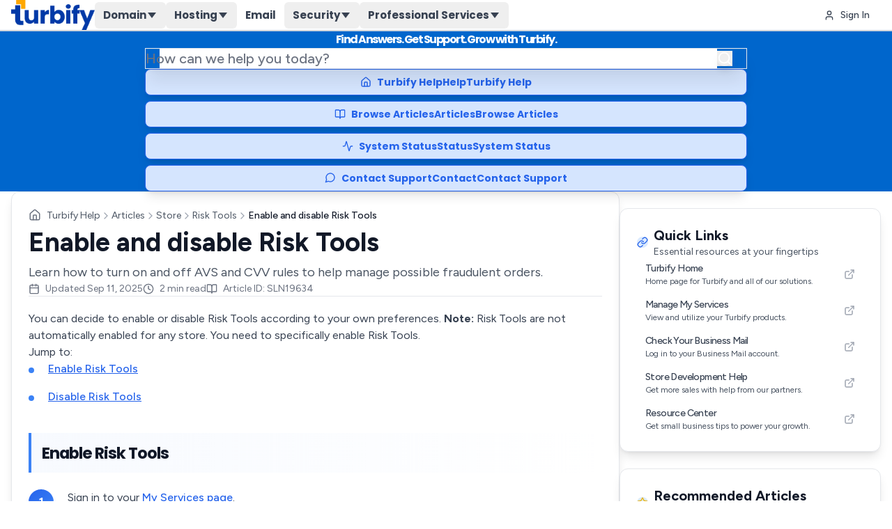

--- FILE ---
content_type: text/html; charset=utf-8
request_url: https://help.turbify.com/article/enable-and-disable-risk-tools
body_size: 29421
content:
<!DOCTYPE html><html lang="en"><head><meta charSet="utf-8"/><meta name="viewport" content="width=device-width, initial-scale=1, maximum-scale=5, viewport-fit=cover, user-scalable=yes"/><link rel="stylesheet" href="/_next/static/css/e841a245b0af05ae.css" data-precedence="next"/><link rel="stylesheet" href="/_next/static/css/a9586ec11b300aac.css" data-precedence="next"/><link rel="preload" as="script" fetchPriority="low" href="/_next/static/chunks/webpack-546079c0583669e5.js"/><script src="/_next/static/chunks/4bd1b696-100b9d70ed4e49c1.js" async=""></script><script src="/_next/static/chunks/1255-8befde0980f5cba9.js" async=""></script><script src="/_next/static/chunks/main-app-43b4b242c17d47ff.js" async=""></script><script src="/_next/static/chunks/b1644e8c-5d15ad0bd2ad47b5.js" async=""></script><script src="/_next/static/chunks/2619-04bc32f026a0d946.js" async=""></script><script src="/_next/static/chunks/9488-9748f2128eafd63c.js" async=""></script><script src="/_next/static/chunks/1908-b6bc3955822d2022.js" async=""></script><script src="/_next/static/chunks/6582-3832eb2021464aa3.js" async=""></script><script src="/_next/static/chunks/9443-b927aa1d7ec1d108.js" async=""></script><script src="/_next/static/chunks/7948-1e22bcd4e96cff3e.js" async=""></script><script src="/_next/static/chunks/5487-1f1009316770d598.js" async=""></script><script src="/_next/static/chunks/6256-5c7790d60a070380.js" async=""></script><script src="/_next/static/chunks/app/article/%5Bidentifier%5D/page-b50ce3fd6b5d53ed.js" async=""></script><script src="/_next/static/chunks/7a7cf556-e1d8ce8d277fd8de.js" async=""></script><script src="/_next/static/chunks/106-9cfe175fe8e603fb.js" async=""></script><script src="/_next/static/chunks/8680-aa58badbc526146b.js" async=""></script><script src="/_next/static/chunks/5111-6c722aa6ac206321.js" async=""></script><script src="/_next/static/chunks/app/layout-eb4a2e75b7427280.js" async=""></script><meta name="next-size-adjust" content=""/><link rel="apple-touch-icon" sizes="180x180" href="https://sep.turbifycdn.com/yf/nrp/image/turbify/Turbify_favicon.svg"/><link rel="icon" href="https://sep.turbifycdn.com/yf/nrp/image/turbify/Turbify_favicon.svg"/><script>
                (function() {
                  var noop = function() {};
                  var methods = ['log', 'debug', 'warn', 'error', 'info', 'trace', 'table', 'group', 'groupEnd', 'groupCollapsed', 'dir', 'dirxml', 'assert', 'count', 'time', 'timeEnd', 'timeStamp', 'profile', 'profileEnd', 'clear'];
                  for (var i = 0; i < methods.length; i++) {
                    if (console[methods[i]]) {
                      console[methods[i]] = noop;
                    }
                  }
                })();
              </script><script src="/_next/static/chunks/polyfills-42372ed130431b0a.js" noModule=""></script></head><body class="__className_2ca027 __variable_8fc59e __variable_53e08d antialiased overflow-x-hidden m-0 p-0"><div hidden=""><!--$?--><template id="B:0"></template><!--/$--></div><script type="text/javascript" src="https://login.turbify.com/assets/sessionmanager.js" defer=""></script><script>requestAnimationFrame(function(){$RT=performance.now()});</script><script src="/_next/static/chunks/webpack-546079c0583669e5.js" id="_R_" async=""></script><title>Enable and disable Risk Tools | Turbify Help | Turbify Help</title><meta name="description" content="Learn how to turn on and off AVS and CVV rules to help manage possible fraudulent orders."/><meta name="author" content="Turbify"/><meta name="keywords" content="Risk Tools,Store,help,support,tutorial,guide"/><meta name="creator" content="Turbify"/><meta name="publisher" content="Turbify"/><meta name="robots" content="index, follow, max-image-preview:large, max-snippet:-1"/><meta name="robots" content="index, follow"/><meta name="googlebot" content="index, follow"/><meta name="article:published_time" content="2025-09-11T22:15:58"/><meta name="article:modified_time" content="2025-09-11T22:15:58"/><meta name="article:author" content="Turbify"/><meta name="og:site_name" content="Turbify Help"/><link rel="canonical" href="https://help.turbify.com/article/enable-and-disable-risk-tools"/><meta property="fb:app_id" content="105570222879341"/><meta property="og:title" content="Enable and disable Risk Tools"/><meta property="og:description" content="Learn how to turn on and off AVS and CVV rules to help manage possible fraudulent orders."/><meta property="og:url" content="https://help.turbify.com/article/enable-and-disable-risk-tools"/><meta property="og:site_name" content="Turbify Help"/><meta property="og:locale" content="en_US"/><meta property="og:image" content="https://sep.turbifycdn.com/nrp/image/turbify/newturbifylogo.png"/><meta property="og:image:width" content="1200"/><meta property="og:image:height" content="630"/><meta property="og:image:alt" content="Enable and disable Risk Tools"/><meta property="og:type" content="article"/><meta name="twitter:card" content="summary_large_image"/><meta name="twitter:site" content="@turbify"/><meta name="twitter:creator" content="@turbify"/><meta name="twitter:title" content="Enable and disable Risk Tools"/><meta name="twitter:description" content="Learn how to turn on and off AVS and CVV rules to help manage possible fraudulent orders."/><meta name="twitter:image" content="https://sep.turbifycdn.com/nrp/image/turbify/newturbifylogo.png"/><div hidden id="S:0"></div><script>$RB=[];$RV=function(a){$RT=performance.now();for(var b=0;b<a.length;b+=2){var c=a[b],e=a[b+1];null!==e.parentNode&&e.parentNode.removeChild(e);var f=c.parentNode;if(f){var g=c.previousSibling,h=0;do{if(c&&8===c.nodeType){var d=c.data;if("/$"===d||"/&"===d)if(0===h)break;else h--;else"$"!==d&&"$?"!==d&&"$~"!==d&&"$!"!==d&&"&"!==d||h++}d=c.nextSibling;f.removeChild(c);c=d}while(c);for(;e.firstChild;)f.insertBefore(e.firstChild,c);g.data="$";g._reactRetry&&requestAnimationFrame(g._reactRetry)}}a.length=0};
$RC=function(a,b){if(b=document.getElementById(b))(a=document.getElementById(a))?(a.previousSibling.data="$~",$RB.push(a,b),2===$RB.length&&("number"!==typeof $RT?requestAnimationFrame($RV.bind(null,$RB)):(a=performance.now(),setTimeout($RV.bind(null,$RB),2300>a&&2E3<a?2300-a:$RT+300-a)))):b.parentNode.removeChild(b)};$RC("B:0","S:0")</script><script>(self.__next_f=self.__next_f||[]).push([0])</script><script>self.__next_f.push([1,"1:\"$Sreact.fragment\"\n3:I[9766,[],\"\"]\n4:I[98924,[],\"\"]\n6:I[24431,[],\"OutletBoundary\"]\n8:I[15278,[],\"AsyncMetadataOutlet\"]\na:I[17197,[\"8568\",\"static/chunks/b1644e8c-5d15ad0bd2ad47b5.js\",\"2619\",\"static/chunks/2619-04bc32f026a0d946.js\",\"9488\",\"static/chunks/9488-9748f2128eafd63c.js\",\"1908\",\"static/chunks/1908-b6bc3955822d2022.js\",\"6582\",\"static/chunks/6582-3832eb2021464aa3.js\",\"9443\",\"static/chunks/9443-b927aa1d7ec1d108.js\",\"7948\",\"static/chunks/7948-1e22bcd4e96cff3e.js\",\"5487\",\"static/chunks/5487-1f1009316770d598.js\",\"6256\",\"static/chunks/6256-5c7790d60a070380.js\",\"3405\",\"static/chunks/app/article/%5Bidentifier%5D/page-b50ce3fd6b5d53ed.js\"],\"default\"]\nb:I[24431,[],\"ViewportBoundary\"]\nd:I[24431,[],\"MetadataBoundary\"]\ne:\"$Sreact.suspense\"\n10:I[57150,[],\"\"]\n"])</script><script>self.__next_f.push([1,"11:I[61598,[\"8568\",\"static/chunks/b1644e8c-5d15ad0bd2ad47b5.js\",\"467\",\"static/chunks/7a7cf556-e1d8ce8d277fd8de.js\",\"2619\",\"static/chunks/2619-04bc32f026a0d946.js\",\"9488\",\"static/chunks/9488-9748f2128eafd63c.js\",\"1908\",\"static/chunks/1908-b6bc3955822d2022.js\",\"106\",\"static/chunks/106-9cfe175fe8e603fb.js\",\"8680\",\"static/chunks/8680-aa58badbc526146b.js\",\"6582\",\"static/chunks/6582-3832eb2021464aa3.js\",\"9443\",\"static/chunks/9443-b927aa1d7ec1d108.js\",\"7948\",\"static/chunks/7948-1e22bcd4e96cff3e.js\",\"5487\",\"static/chunks/5487-1f1009316770d598.js\",\"6256\",\"static/chunks/6256-5c7790d60a070380.js\",\"5111\",\"static/chunks/5111-6c722aa6ac206321.js\",\"7177\",\"static/chunks/app/layout-eb4a2e75b7427280.js\"],\"ThemeProvider\"]\n"])</script><script>self.__next_f.push([1,"12:I[21278,[\"8568\",\"static/chunks/b1644e8c-5d15ad0bd2ad47b5.js\",\"467\",\"static/chunks/7a7cf556-e1d8ce8d277fd8de.js\",\"2619\",\"static/chunks/2619-04bc32f026a0d946.js\",\"9488\",\"static/chunks/9488-9748f2128eafd63c.js\",\"1908\",\"static/chunks/1908-b6bc3955822d2022.js\",\"106\",\"static/chunks/106-9cfe175fe8e603fb.js\",\"8680\",\"static/chunks/8680-aa58badbc526146b.js\",\"6582\",\"static/chunks/6582-3832eb2021464aa3.js\",\"9443\",\"static/chunks/9443-b927aa1d7ec1d108.js\",\"7948\",\"static/chunks/7948-1e22bcd4e96cff3e.js\",\"5487\",\"static/chunks/5487-1f1009316770d598.js\",\"6256\",\"static/chunks/6256-5c7790d60a070380.js\",\"5111\",\"static/chunks/5111-6c722aa6ac206321.js\",\"7177\",\"static/chunks/app/layout-eb4a2e75b7427280.js\"],\"UIConfigProvider\"]\n"])</script><script>self.__next_f.push([1,"13:I[59413,[\"8568\",\"static/chunks/b1644e8c-5d15ad0bd2ad47b5.js\",\"2619\",\"static/chunks/2619-04bc32f026a0d946.js\",\"9488\",\"static/chunks/9488-9748f2128eafd63c.js\",\"1908\",\"static/chunks/1908-b6bc3955822d2022.js\",\"6582\",\"static/chunks/6582-3832eb2021464aa3.js\",\"9443\",\"static/chunks/9443-b927aa1d7ec1d108.js\",\"7948\",\"static/chunks/7948-1e22bcd4e96cff3e.js\",\"5487\",\"static/chunks/5487-1f1009316770d598.js\",\"6256\",\"static/chunks/6256-5c7790d60a070380.js\",\"3405\",\"static/chunks/app/article/%5Bidentifier%5D/page-b50ce3fd6b5d53ed.js\"],\"default\"]\n14:I[16522,[\"8568\",\"static/chunks/b1644e8c-5d15ad0bd2ad47b5.js\",\"2619\",\"static/chunks/2619-04bc32f026a0d946.js\",\"9488\",\"static/chunks/9488-9748f2128eafd63c.js\",\"1908\",\"static/chunks/1908-b6bc3955822d2022.js\",\"6582\",\"static/chunks/6582-3832eb2021464aa3.js\",\"9443\",\"static/chunks/9443-b927aa1d7ec1d108.js\",\"7948\",\"static/chunks/7948-1e22bcd4e96cff3e.js\",\"5487\",\"static/chunks/5487-1f1009316770d598.js\",\"6256\",\"static/chunks/6256-5c7790d60a070380.js\",\"3405\",\"static/chunks/app/article/%5Bidentifier%5D/page-b50ce3fd6b5d53ed.js\"],\"default\"]\n15:I[4194,[\"8568\",\"static/chunks/b1644e8c-5d15ad0bd2ad47b5.js\",\"2619\",\"static/chunks/2619-04bc32f026a0d946.js\",\"9488\",\"static/chunks/9488-9748f2128eafd63c.js\",\"1908\",\"static/chunks/1908-b6bc3955822d2022.js\",\"6582\",\"static/chunks/6582-3832eb2021464aa3.js\",\"9443\",\"static/chunks/9443-b927aa1d7ec1d108.js\",\"7948\",\"static/chunks/7948-1e22bcd4e96cff3e.js\",\"5487\",\"static/chunks/5487-1f1009316770d598.js\",\"6256\",\"static/chunks/6256-5c7790d60a070380.js\",\"3405\",\"static/chunks/app/article/%5Bidentifier%5D/page-b50ce3fd6b5d53ed.js\"],\"default\"]\n16:I[38969,[\"8568\",\"static/chunks/b1644e8c-5d15ad0bd2ad47b5.js\",\"2619\",\"static/chunks/2619-04bc32f026a0d946.js\",\"9488\",\"static/chunks/9488-9748f2128eafd63c.js\",\"1908\",\"static/chunks/1908-b6bc3955822d2022.js\",\"6582\",\"static/chunks/6582-3832eb2021464aa3.js\",\"9443\",\"static/chunks/9443-b927aa1d7ec1d108.js\",\"7948\",\"static/chunks/7948-1e22bcd4e96cff3e.js\",\"5487\",\"static/chunks/5487-1f1009316770d598.js\",\"6256\",\"static/chunks/6256-5c7790d60a0"])</script><script>self.__next_f.push([1,"70380.js\",\"3405\",\"static/chunks/app/article/%5Bidentifier%5D/page-b50ce3fd6b5d53ed.js\"],\"default\"]\n18:I[57743,[\"8568\",\"static/chunks/b1644e8c-5d15ad0bd2ad47b5.js\",\"2619\",\"static/chunks/2619-04bc32f026a0d946.js\",\"9488\",\"static/chunks/9488-9748f2128eafd63c.js\",\"1908\",\"static/chunks/1908-b6bc3955822d2022.js\",\"6582\",\"static/chunks/6582-3832eb2021464aa3.js\",\"9443\",\"static/chunks/9443-b927aa1d7ec1d108.js\",\"7948\",\"static/chunks/7948-1e22bcd4e96cff3e.js\",\"5487\",\"static/chunks/5487-1f1009316770d598.js\",\"6256\",\"static/chunks/6256-5c7790d60a070380.js\",\"3405\",\"static/chunks/app/article/%5Bidentifier%5D/page-b50ce3fd6b5d53ed.js\"],\"default\"]\n1a:I[92920,[\"8568\",\"static/chunks/b1644e8c-5d15ad0bd2ad47b5.js\",\"2619\",\"static/chunks/2619-04bc32f026a0d946.js\",\"9488\",\"static/chunks/9488-9748f2128eafd63c.js\",\"1908\",\"static/chunks/1908-b6bc3955822d2022.js\",\"6582\",\"static/chunks/6582-3832eb2021464aa3.js\",\"9443\",\"static/chunks/9443-b927aa1d7ec1d108.js\",\"7948\",\"static/chunks/7948-1e22bcd4e96cff3e.js\",\"5487\",\"static/chunks/5487-1f1009316770d598.js\",\"6256\",\"static/chunks/6256-5c7790d60a070380.js\",\"3405\",\"static/chunks/app/article/%5Bidentifier%5D/page-b50ce3fd6b5d53ed.js\"],\"ArticleUrlHandler\"]\n1b:I[40489,[\"8568\",\"static/chunks/b1644e8c-5d15ad0bd2ad47b5.js\",\"2619\",\"static/chunks/2619-04bc32f026a0d946.js\",\"9488\",\"static/chunks/9488-9748f2128eafd63c.js\",\"1908\",\"static/chunks/1908-b6bc3955822d2022.js\",\"6582\",\"static/chunks/6582-3832eb2021464aa3.js\",\"9443\",\"static/chunks/9443-b927aa1d7ec1d108.js\",\"7948\",\"static/chunks/7948-1e22bcd4e96cff3e.js\",\"5487\",\"static/chunks/5487-1f1009316770d598.js\",\"6256\",\"static/chunks/6256-5c7790d60a070380.js\",\"3405\",\"static/chunks/app/article/%5Bidentifier%5D/page-b50ce3fd6b5d53ed.js\"],\"Breadcrumbs\"]\n23:I[52619,[\"8568\",\"static/chunks/b1644e8c-5d15ad0bd2ad47b5.js\",\"2619\",\"static/chunks/2619-04bc32f026a0d946.js\",\"9488\",\"static/chunks/9488-9748f2128eafd63c.js\",\"1908\",\"static/chunks/1908-b6bc3955822d2022.js\",\"6582\",\"static/chunks/6582-3832eb2021464aa3.js\",\"9443\",\"static/chunks/9443-b927aa1d7ec1d108.js\",\"7948\",\"static/chunk"])</script><script>self.__next_f.push([1,"s/7948-1e22bcd4e96cff3e.js\",\"5487\",\"static/chunks/5487-1f1009316770d598.js\",\"6256\",\"static/chunks/6256-5c7790d60a070380.js\",\"3405\",\"static/chunks/app/article/%5Bidentifier%5D/page-b50ce3fd6b5d53ed.js\"],\"\"]\n24:I[48294,[\"8568\",\"static/chunks/b1644e8c-5d15ad0bd2ad47b5.js\",\"2619\",\"static/chunks/2619-04bc32f026a0d946.js\",\"9488\",\"static/chunks/9488-9748f2128eafd63c.js\",\"1908\",\"static/chunks/1908-b6bc3955822d2022.js\",\"6582\",\"static/chunks/6582-3832eb2021464aa3.js\",\"9443\",\"static/chunks/9443-b927aa1d7ec1d108.js\",\"7948\",\"static/chunks/7948-1e22bcd4e96cff3e.js\",\"5487\",\"static/chunks/5487-1f1009316770d598.js\",\"6256\",\"static/chunks/6256-5c7790d60a070380.js\",\"3405\",\"static/chunks/app/article/%5Bidentifier%5D/page-b50ce3fd6b5d53ed.js\"],\"default\"]\n:HL[\"/_next/static/media/8888a3826f4a3af4-s.p.woff2\",\"font\",{\"crossOrigin\":\"\",\"type\":\"font/woff2\"}]\n:HL[\"/_next/static/media/b957ea75a84b6ea7-s.p.woff2\",\"font\",{\"crossOrigin\":\"\",\"type\":\"font/woff2\"}]\n:HL[\"/_next/static/media/dc1a31dd116e0329-s.p.woff2\",\"font\",{\"crossOrigin\":\"\",\"type\":\"font/woff2\"}]\n:HL[\"/_next/static/media/de42cfb9a3b980ae-s.p.woff2\",\"font\",{\"crossOrigin\":\"\",\"type\":\"font/woff2\"}]\n:HL[\"/_next/static/css/e841a245b0af05ae.css\",\"style\"]\n:HL[\"/_next/static/css/a9586ec11b300aac.css\",\"style\"]\n"])</script><script>self.__next_f.push([1,"0:{\"P\":null,\"b\":\"1Hci5AqeIVyypEYLgREVi\",\"p\":\"\",\"c\":[\"\",\"article\",\"enable-and-disable-risk-tools\"],\"i\":false,\"f\":[[[\"\",{\"children\":[\"article\",{\"children\":[[\"identifier\",\"enable-and-disable-risk-tools\",\"d\"],{\"children\":[\"__PAGE__\",{}]}]}]},\"$undefined\",\"$undefined\",true],[\"\",[\"$\",\"$1\",\"c\",{\"children\":[[[\"$\",\"link\",\"0\",{\"rel\":\"stylesheet\",\"href\":\"/_next/static/css/e841a245b0af05ae.css\",\"precedence\":\"next\",\"crossOrigin\":\"$undefined\",\"nonce\":\"$undefined\"}],[\"$\",\"link\",\"1\",{\"rel\":\"stylesheet\",\"href\":\"/_next/static/css/a9586ec11b300aac.css\",\"precedence\":\"next\",\"crossOrigin\":\"$undefined\",\"nonce\":\"$undefined\"}]],\"$L2\"]}],{\"children\":[\"article\",[\"$\",\"$1\",\"c\",{\"children\":[null,[\"$\",\"$L3\",null,{\"parallelRouterKey\":\"children\",\"error\":\"$undefined\",\"errorStyles\":\"$undefined\",\"errorScripts\":\"$undefined\",\"template\":[\"$\",\"$L4\",null,{}],\"templateStyles\":\"$undefined\",\"templateScripts\":\"$undefined\",\"notFound\":\"$undefined\",\"forbidden\":\"$undefined\",\"unauthorized\":\"$undefined\"}]]}],{\"children\":[[\"identifier\",\"enable-and-disable-risk-tools\",\"d\"],[\"$\",\"$1\",\"c\",{\"children\":[null,[\"$\",\"$L3\",null,{\"parallelRouterKey\":\"children\",\"error\":\"$undefined\",\"errorStyles\":\"$undefined\",\"errorScripts\":\"$undefined\",\"template\":[\"$\",\"$L4\",null,{}],\"templateStyles\":\"$undefined\",\"templateScripts\":\"$undefined\",\"notFound\":\"$undefined\",\"forbidden\":\"$undefined\",\"unauthorized\":\"$undefined\"}]]}],{\"children\":[\"__PAGE__\",[\"$\",\"$1\",\"c\",{\"children\":[\"$L5\",null,[\"$\",\"$L6\",null,{\"children\":[\"$L7\",[\"$\",\"$L8\",null,{\"promise\":\"$@9\"}]]}]]}],{},null,false]},[[\"$\",\"$La\",\"l\",{\"message\":\"Loading Article...\",\"subtitle\":\"Digging that one up for you.\"}],[],[]],false]},null,false]},[[\"$\",\"$La\",\"l\",{\"message\":\"Loading Articles...\",\"subtitle\":\"Sorting through our shelves for you.\"}],[],[]],false],[\"$\",\"$1\",\"h\",{\"children\":[null,[[\"$\",\"$Lb\",null,{\"children\":\"$Lc\"}],[\"$\",\"meta\",null,{\"name\":\"next-size-adjust\",\"content\":\"\"}]],[\"$\",\"$Ld\",null,{\"children\":[\"$\",\"div\",null,{\"hidden\":true,\"children\":[\"$\",\"$e\",null,{\"fallback\":null,\"children\":\"$Lf\"}]}]}]]}],false]],\"m\":\"$undefined\",\"G\":[\"$10\",[]],\"s\":false,\"S\":false}\n"])</script><script>self.__next_f.push([1,"2:[\"$\",\"html\",null,{\"lang\":\"en\",\"children\":[[\"$\",\"head\",null,{\"children\":[[\"$\",\"script\",null,{\"dangerouslySetInnerHTML\":{\"__html\":\"\\n                (function() {\\n                  var noop = function() {};\\n                  var methods = ['log', 'debug', 'warn', 'error', 'info', 'trace', 'table', 'group', 'groupEnd', 'groupCollapsed', 'dir', 'dirxml', 'assert', 'count', 'time', 'timeEnd', 'timeStamp', 'profile', 'profileEnd', 'clear'];\\n                  for (var i = 0; i \u003c methods.length; i++) {\\n                    if (console[methods[i]]) {\\n                      console[methods[i]] = noop;\\n                    }\\n                  }\\n                })();\\n              \"}}],false,[\"$\",\"link\",null,{\"rel\":\"apple-touch-icon\",\"sizes\":\"180x180\",\"href\":\"https://sep.turbifycdn.com/yf/nrp/image/turbify/Turbify_favicon.svg\"}],[\"$\",\"link\",null,{\"rel\":\"icon\",\"href\":\"https://sep.turbifycdn.com/yf/nrp/image/turbify/Turbify_favicon.svg\"}]]}],[\"$\",\"body\",null,{\"className\":\"__className_2ca027 __variable_8fc59e __variable_53e08d antialiased overflow-x-hidden m-0 p-0\",\"children\":[[\"$\",\"$L11\",null,{\"attribute\":\"class\",\"defaultTheme\":\"light\",\"enableSystem\":true,\"disableTransitionOnChange\":true,\"children\":[\"$\",\"$L12\",null,{\"initialConfig\":{\"systemConfig\":{\"sampleSearchesEnabled\":true},\"sampleSearches\":[{\"searchText\":\"How do I reset my password?\",\"shortText\":\"How do I reset my password?\",\"displayOrder\":1},{\"searchText\":\"How do I check my Business Mail?\",\"shortText\":\"How to check my email?\",\"displayOrder\":2},{\"searchText\":\"How do I get started with WordPress?\",\"shortText\":\"How do I install WordPress?\",\"displayOrder\":3},{\"searchText\":\"How do I use a domain I already own?\",\"shortText\":\"Use my own domain?\",\"displayOrder\":4},{\"searchText\":\"How do I change my plan?\",\"shortText\":\"How do I change my plan?\",\"displayOrder\":5}]},\"children\":[[\"$\",\"$L13\",null,{}],[\"$\",\"$L14\",null,{}],[\"$\",\"$L15\",null,{}],[\"$\",\"div\",null,{\"className\":\"min-h-screen flex flex-col\",\"style\":{\"margin\":0,\"padding\":0,\"isolation\":\"isolate\"},\"children\":[[\"$\",\"$L16\",null,{}],[\"$\",\"main\",null,{\"className\":\"flex-1\",\"style\":{\"margin\":0,\"position\":\"relative\",\"zIndex\":1},\"children\":\"$L17\"}],[\"$\",\"$L18\",null,{}]]}]]}]}],[\"$\",\"script\",null,{\"type\":\"text/javascript\",\"src\":\"https://login.turbify.com/assets/sessionmanager.js\",\"defer\":true}]]}]]}]\n"])</script><script>self.__next_f.push([1,"19:T9ee,"])</script><script>self.__next_f.push([1,"{\"@context\":\"https://schema.org\",\"@type\":\"Article\",\"@id\":\"https://help.turbify.com/article/enable-and-disable-risk-tools\",\"headline\":\"Enable and disable Risk Tools\",\"description\":\"Learn how to turn on and off AVS and CVV rules to help manage possible fraudulent orders.\",\"articleBody\":\"You can decide to enable or disable Risk Tools according to your own preferences. Note: Risk Tools are not automatically enabled for any store. You need to specifically enable Risk Tools.Jump to:Enable Risk ToolsDisable\u0026nbsp;Risk Tools\u0026nbsp;Enable Risk ToolsSign in to your My Services page.Click the\u0026nbsp;Store\u0026nbsp;link.Go to Risk Tools.Go to\u0026nbsp;Settings.In the General section, select the Yes, enable Risk Tools\u0026nbsp;checkbox.Enter an order minimum.Select your AVS and CVV Rules.On the top-right or bottom-right, click the\u0026nbsp;Update\u0026nbsp;button.Return to Store Manager and\u0026nbsp;publish your Order Settings.\u0026nbsp;Disable Risk ToolsSign in to your My Services page.Click the\u0026nbsp;Store\u0026nbsp;link.Go to Risk Tools.Go to\u0026nbsp;Settings.Uncheck the Yes, enable Risk Tools\u0026nbsp;checkbox.On the top-right or bottom-right, click the\u0026nbsp;Update\u0026nbsp;button.Return to Store Manager and\u0026nbsp;publish your Order Settings.Note:\u0026nbsp;You must have your online payment processing set to perform real-time aut\",\"url\":\"https://help.turbify.com/article/enable-and-disable-risk-tools\",\"dateModified\":\"2025-09-11T22:15:58\",\"datePublished\":\"2025-09-11T22:15:58\",\"author\":{\"@type\":\"Organization\",\"name\":\"Turbify\",\"url\":\"https://www.turbify.com\"},\"publisher\":{\"@type\":\"Organization\",\"name\":\"Turbify\",\"logo\":{\"@type\":\"ImageObject\",\"url\":\"https://sep.turbifycdn.com/nrp/image/turbify/newturbifylogo.png\",\"width\":1200,\"height\":630},\"url\":\"https://www.turbify.com\"},\"mainEntityOfPage\":{\"@type\":\"WebPage\",\"@id\":\"https://help.turbify.com/article/enable-and-disable-risk-tools\"},\"image\":\"https://sep.turbifycdn.com/nrp/image/turbify/newturbifylogo.png\",\"articleSection\":\"Risk Tools\",\"wordCount\":245,\"inLanguage\":\"en-US\",\"isAccessibleForFree\":true,\"breadcrumb\":{\"@context\":\"https://schema.org\",\"@type\":\"BreadcrumbList\",\"itemListElement\":[{\"@type\":\"ListItem\",\"position\":1,\"name\":\"Home\",\"item\":\"https://help.turbify.com/\"},{\"@type\":\"ListItem\",\"position\":2,\"name\":\"Store\",\"item\":\"https://help.turbify.com/articles/store\"},{\"@type\":\"ListItem\",\"position\":3,\"name\":\"Risk Tools\",\"item\":\"https://help.turbify.com/articles/store/risk-tools\"},{\"@type\":\"ListItem\",\"position\":4,\"name\":\"Enable and disable Risk Tools\",\"item\":\"https://help.turbify.com/article/enable-and-disable-risk-tools\"}]}}"])</script><script>self.__next_f.push([1,"5:[[\"$\",\"script\",null,{\"type\":\"application/ld+json\",\"dangerouslySetInnerHTML\":{\"__html\":\"$19\"}}],[\"$\",\"$L1a\",null,{\"currentIdentifier\":\"enable-and-disable-risk-tools\",\"canonicalUrl\":\"enable-and-disable-risk-tools\",\"articleId\":\"SLN19634\"}],[\"$\",\"section\",null,{\"className\":\"py-8\",\"children\":[\"$\",\"div\",null,{\"className\":\"w-full\",\"children\":[[\"$\",\"div\",null,{\"className\":\"bg-white dark:bg-gray-800 rounded-xl shadow-lg border border-gray-200 dark:border-gray-700 p-6 md:p-8\",\"children\":[[\"$\",\"div\",null,{\"className\":\"mb-4\",\"children\":[\"$\",\"$L1b\",null,{\"services\":[{\"id\":4,\"name\":\"Store\",\"slug\":\"store\",\"description\":\"Online store and e-commerce platform service\",\"colorCode\":\"#000000\",\"iconName\":\"Store\"}],\"categories\":[{\"title\":\"Risk Tools\",\"slug\":\"risk-tools\",\"isNavigational\":false,\"articleCount\":null}],\"serviceCategoryRelationships\":[{\"service\":{\"id\":4,\"name\":\"Store\",\"slug\":\"store\",\"description\":\"Online store and e-commerce platform service\",\"colorCode\":\"#000000\",\"iconName\":\"Store\"},\"category\":{\"title\":\"Risk Tools\",\"slug\":\"risk-tools\",\"isNavigational\":false,\"articleCount\":null}}],\"articleTitle\":\"Enable and disable Risk Tools\"}]}],\"$L1c\",\"$L1d\",\"$L1e\",\"$L1f\",\"$L20\"]}],null,\"$L21\"]}]}]]\n"])</script><script>self.__next_f.push([1,"c:[[\"$\",\"meta\",\"0\",{\"charSet\":\"utf-8\"}],[\"$\",\"meta\",\"1\",{\"name\":\"viewport\",\"content\":\"width=device-width, initial-scale=1, maximum-scale=5, viewport-fit=cover, user-scalable=yes\"}]]\n1c:[\"$\",\"h1\",null,{\"className\":\"font-bold text-gray-900 dark:text-white !leading-[1.1] pb-2\",\"style\":{\"fontSize\":\"clamp(1.75rem, 3vw, 2.5rem)\"},\"children\":\"Enable and disable Risk Tools\"}]\n1d:[\"$\",\"p\",null,{\"className\":\"text-lg text-gray-600 dark:text-gray-400 pb-2 !leading-[1.1]\",\"children\":\"Learn how to turn on and off AVS and CVV rules to help manage possible fraudulent orders.\"}]\n"])</script><script>self.__next_f.push([1,"1e:[\"$\",\"div\",null,{\"className\":\"flex flex-wrap items-center gap-2 md:gap-6 text-sm text-gray-500 dark:text-gray-400 mb-3 pt-1 !leading-[1.1]\",\"children\":[[\"$\",\"div\",null,{\"className\":\"flex items-center\",\"children\":[[\"$\",\"svg\",null,{\"ref\":\"$undefined\",\"xmlns\":\"http://www.w3.org/2000/svg\",\"width\":16,\"height\":16,\"viewBox\":\"0 0 24 24\",\"fill\":\"none\",\"stroke\":\"currentColor\",\"strokeWidth\":2,\"strokeLinecap\":\"round\",\"strokeLinejoin\":\"round\",\"className\":\"lucide lucide-calendar mr-2\",\"aria-hidden\":\"true\",\"children\":[[\"$\",\"path\",\"1cmpym\",{\"d\":\"M8 2v4\"}],[\"$\",\"path\",\"4m81vk\",{\"d\":\"M16 2v4\"}],[\"$\",\"rect\",\"1hopcy\",{\"width\":\"18\",\"height\":\"18\",\"x\":\"3\",\"y\":\"4\",\"rx\":\"2\"}],[\"$\",\"path\",\"8toen8\",{\"d\":\"M3 10h18\"}],\"$undefined\"]}],[\"$\",\"span\",null,{\"children\":[\"Updated \",\"Sep 11, 2025\"]}]]}],[\"$\",\"div\",null,{\"className\":\"flex items-center\",\"children\":[[\"$\",\"svg\",null,{\"ref\":\"$undefined\",\"xmlns\":\"http://www.w3.org/2000/svg\",\"width\":16,\"height\":16,\"viewBox\":\"0 0 24 24\",\"fill\":\"none\",\"stroke\":\"currentColor\",\"strokeWidth\":2,\"strokeLinecap\":\"round\",\"strokeLinejoin\":\"round\",\"className\":\"lucide lucide-clock mr-2\",\"aria-hidden\":\"true\",\"children\":[[\"$\",\"circle\",\"1mglay\",{\"cx\":\"12\",\"cy\":\"12\",\"r\":\"10\"}],[\"$\",\"polyline\",\"68esgv\",{\"points\":\"12 6 12 12 16 14\"}],\"$undefined\"]}],[\"$\",\"span\",null,{\"children\":[2,\" min read\"]}]]}],[\"$\",\"div\",null,{\"className\":\"flex items-center\",\"children\":[[\"$\",\"svg\",null,{\"ref\":\"$undefined\",\"xmlns\":\"http://www.w3.org/2000/svg\",\"width\":16,\"height\":16,\"viewBox\":\"0 0 24 24\",\"fill\":\"none\",\"stroke\":\"currentColor\",\"strokeWidth\":2,\"strokeLinecap\":\"round\",\"strokeLinejoin\":\"round\",\"className\":\"lucide lucide-book-open mr-2\",\"aria-hidden\":\"true\",\"children\":[[\"$\",\"path\",\"1akyts\",{\"d\":\"M12 7v14\"}],[\"$\",\"path\",\"ruj8y\",{\"d\":\"M3 18a1 1 0 0 1-1-1V4a1 1 0 0 1 1-1h5a4 4 0 0 1 4 4 4 4 0 0 1 4-4h5a1 1 0 0 1 1 1v13a1 1 0 0 1-1 1h-6a3 3 0 0 0-3 3 3 3 0 0 0-3-3z\"}],\"$undefined\"]}],[\"$\",\"span\",null,{\"children\":[\"Article ID: \",\"SLN19634\"]}]]}]]}]\n"])</script><script>self.__next_f.push([1,"1f:[\"$\",\"hr\",null,{\"className\":\"my-4 border-gray-200 dark:border-gray-700\"}]\n22:T1d0b,"])</script><script>self.__next_f.push([1,"\u003cdiv data-wrapper=\"true\" dir=\"ltr\" \u003e\u003cp \u003eYou can decide to enable or disable Risk Tools according to your own preferences. \u003cb\u003eNote:\u003c/b\u003e Risk Tools are not automatically enabled for any store. You need to specifically enable Risk Tools.\u003c/p\u003e\u003cp \u003eJump to:\u003c/p\u003e\u003cul style=\"list-style-position: inside\"\u003e\u003cli\u003e\u003ca href=\"#enable_ms\"\u003eEnable Risk Tools\u003c/a\u003e\u003c/li\u003e\u003cli\u003e\u003ca href=\"#disable_ms\"\u003eDisable Risk Tools\u003c/a\u003e\u003c/li\u003e\u003c/ul\u003e\u003ch2\u003e\u003ca class=\"ck-plugin-anchor\" id=\"enable_ms\" name=\"enable_ms\"\u003e \u003c/a\u003eEnable Risk Tools\u003c/h2\u003e\u003col style=\"list-style-position: inside\"\u003e\u003cli\u003eSign in to your \u003ca href=\"https://www.turbify.com/services\" target=\"_blank\"\u003eMy Services page\u003c/a\u003e.\u003c/li\u003e\u003cli\u003e\u003cp \u003eClick the \u003cb\u003eStore\u003c/b\u003e link.\u003c/p\u003e\u003cfigure class=\"image image_resized\" style=\"clear: both; min-width: 50px; width: 502px\"\u003e\u003cimg style=\"display: block; height: auto\" data-msdynid=\"___137800e4-5c8f-f011-b4cc-6045bdadb7e7___\" data-msdyntype=\"data:image/png;base64\" src=\"https://turbify.powerappsportals.com/api/data/v9.0/msdyn_knowledgearticleimages(137800e4-5c8f-f011-b4cc-6045bdadb7e7)/msdyn_blobfile/$value\" width=\"502px\" height=\"335px\"\u003e\u003c/figure\u003e\u003c/li\u003e\u003cli\u003eGo to \u003cb\u003eRisk Tools\u003c/b\u003e.\u003cbr\u003e\u003cimg src=\"https://turbify.powerappsportals.com/api/data/v9.0/msdyn_knowledgearticleimages(3ab2839d-9e2f-ef11-8e4e-000d3a3df03a)/msdyn_blobfile/$value\" alt=\"The Risk Tools link is under Order Settings.\" data-msdynid=\"___3ab2839d-9e2f-ef11-8e4e-000d3a3df03a___\" data-msdyntype=\"data:image/png;base64\"\u003e\u003c/li\u003e\u003cli\u003eGo to \u003cb\u003eSettings\u003c/b\u003e.\u003cbr\u003e\u003cimg src=\"https://turbify.powerappsportals.com/api/data/v9.0/msdyn_knowledgearticleimages(3cb2839d-9e2f-ef11-8e4e-000d3a3df03a)/msdyn_blobfile/$value\" alt=\"Click the Settings link.\" data-msdynid=\"___3cb2839d-9e2f-ef11-8e4e-000d3a3df03a___\" data-msdyntype=\"data:image/png;base64\"\u003e\u003c/li\u003e\u003cli\u003eIn the \u003cb\u003eGeneral\u003c/b\u003e section, select the \u003cb\u003eYes, enable Risk Tools\u003c/b\u003e checkbox.\u003cbr\u003e\u003cimg src=\"https://turbify.powerappsportals.com/api/data/v9.0/msdyn_knowledgearticleimages(3eb2839d-9e2f-ef11-8e4e-000d3a3df03a)/msdyn_blobfile/$value\" alt=\"Select the Yes, enable Risk Tools checkbox.\" data-msdynid=\"___3eb2839d-9e2f-ef11-8e4e-000d3a3df03a___\" data-msdyntype=\"data:image/png;base64\"\u003e\u003c/li\u003e\u003cli\u003eEnter an \u003ca class=\"bb-url\" href=\"/article/SLN19636\"\u003eorder minimum\u003c/a\u003e.\u003cbr\u003e\u003cimg src=\"https://turbify.powerappsportals.com/api/data/v9.0/msdyn_knowledgearticleimages(40b2839d-9e2f-ef11-8e4e-000d3a3df03a)/msdyn_blobfile/$value\" alt=\"Enter an order minimum.\" data-msdynid=\"___40b2839d-9e2f-ef11-8e4e-000d3a3df03a___\" data-msdyntype=\"data:image/png;base64\"\u003e\u003c/li\u003e\u003cli\u003eSelect your \u003ca class=\"bb-url\" href=\"/article/SLN19632\"\u003eAVS\u003c/a\u003e and \u003ca class=\"bb-url\" href=\"/article/SLN19633\"\u003eCVV Rules\u003c/a\u003e.\u003cbr\u003e\u003cimg src=\"https://turbify.powerappsportals.com/api/data/v9.0/msdyn_knowledgearticleimages(42b2839d-9e2f-ef11-8e4e-000d3a3df03a)/msdyn_blobfile/$value\" alt=\"Select AVS and CVV Rules.\" data-msdynid=\"___42b2839d-9e2f-ef11-8e4e-000d3a3df03a___\" data-msdyntype=\"data:image/png;base64\"\u003e\u003c/li\u003e\u003cli\u003eOn the top-right or bottom-right, click the \u003cb\u003eUpdate\u003c/b\u003e button.\u003cbr\u003e\u003cimg src=\"https://turbify.powerappsportals.com/api/data/v9.0/msdyn_knowledgearticleimages(44b2839d-9e2f-ef11-8e4e-000d3a3df03a)/msdyn_blobfile/$value\" alt=\"Click the Update button.\" data-msdynid=\"___44b2839d-9e2f-ef11-8e4e-000d3a3df03a___\" data-msdyntype=\"data:image/png;base64\"\u003e\u003c/li\u003e\u003cli\u003eReturn to \u003cb\u003eStore Manager\u003c/b\u003e and \u003cb\u003epublish\u003c/b\u003e your Order Settings.\u003cbr\u003e\u003cimg src=\"https://turbify.powerappsportals.com/api/data/v9.0/msdyn_knowledgearticleimages(46b2839d-9e2f-ef11-8e4e-000d3a3df03a)/msdyn_blobfile/$value\" alt=\"The Publish Order Settings link.\" data-msdynid=\"___46b2839d-9e2f-ef11-8e4e-000d3a3df03a___\" data-msdyntype=\"data:image/png;base64\"\u003e\u003c/li\u003e\u003c/ol\u003e\u003ch2\u003e\u003ca class=\"ck-plugin-anchor\" id=\"disable_ms\" name=\"disable_ms\"\u003e \u003c/a\u003eDisable Risk Tools\u003c/h2\u003e\u003col style=\"list-style-position: inside\"\u003e\u003cli\u003eSign in to your \u003ca href=\"https://www.turbify.com/services\" target=\"_blank\"\u003eMy Services page\u003c/a\u003e.\u003c/li\u003e\u003cli\u003e\u003cp \u003eClick the \u003cb\u003eStore\u003c/b\u003e link.\u003c/p\u003e\u003cfigure class=\"image image_resized\" style=\"clear: both; min-width: 50px; width: 502px\"\u003e\u003cimg style=\"display: block; height: auto\" data-msdynid=\"___157800e4-5c8f-f011-b4cc-6045bdadb7e7___\" data-msdyntype=\"data:image/png;base64\" src=\"https://turbify.powerappsportals.com/api/data/v9.0/msdyn_knowledgearticleimages(157800e4-5c8f-f011-b4cc-6045bdadb7e7)/msdyn_blobfile/$value\" width=\"502px\" height=\"335px\"\u003e\u003c/figure\u003e\u003c/li\u003e\u003cli\u003eGo to \u003cb\u003eRisk Tools\u003c/b\u003e.\u003cbr\u003e\u003cimg src=\"https://turbify.powerappsportals.com/api/data/v9.0/msdyn_knowledgearticleimages(4ab2839d-9e2f-ef11-8e4e-000d3a3df03a)/msdyn_blobfile/$value\" alt=\"The Risk Tools link is under Order Settings.\" data-msdynid=\"___4ab2839d-9e2f-ef11-8e4e-000d3a3df03a___\" data-msdyntype=\"data:image/png;base64\"\u003e\u003c/li\u003e\u003cli\u003eGo to \u003cb\u003eSettings\u003c/b\u003e.\u003cbr\u003e\u003cimg src=\"https://turbify.powerappsportals.com/api/data/v9.0/msdyn_knowledgearticleimages(4cb2839d-9e2f-ef11-8e4e-000d3a3df03a)/msdyn_blobfile/$value\" alt=\"Click the Settings link.\" data-msdynid=\"___4cb2839d-9e2f-ef11-8e4e-000d3a3df03a___\" data-msdyntype=\"data:image/png;base64\"\u003e\u003c/li\u003e\u003cli\u003e\u003cb\u003eUncheck\u003c/b\u003e the \u003cb\u003eYes, enable Risk Tools\u003c/b\u003e checkbox.\u003cbr\u003e\u003cimg src=\"https://turbify.powerappsportals.com/api/data/v9.0/msdyn_knowledgearticleimages(4fb2839d-9e2f-ef11-8e4e-000d3a3df03a)/msdyn_blobfile/$value\" alt=\"Uncheck the Yes, enable Risk Tools checkbox.\" data-msdynid=\"___4fb2839d-9e2f-ef11-8e4e-000d3a3df03a___\" data-msdyntype=\"data:image/png;base64\"\u003e\u003c/li\u003e\u003cli\u003eOn the top-right or bottom-right, click the \u003cb\u003eUpdate\u003c/b\u003e button.\u003cbr\u003e\u003cimg src=\"https://turbify.powerappsportals.com/api/data/v9.0/msdyn_knowledgearticleimages(52b2839d-9e2f-ef11-8e4e-000d3a3df03a)/msdyn_blobfile/$value\" alt=\"Click the Update button.\" data-msdynid=\"___52b2839d-9e2f-ef11-8e4e-000d3a3df03a___\" data-msdyntype=\"data:image/png;base64\"\u003e\u003c/li\u003e\u003cli\u003eReturn to \u003cb\u003eStore Manager\u003c/b\u003e and \u003cb\u003epublish\u003c/b\u003e your Order Settings.\u003cbr\u003e\u003cimg src=\"https://turbify.powerappsportals.com/api/data/v9.0/msdyn_knowledgearticleimages(55b2839d-9e2f-ef11-8e4e-000d3a3df03a)/msdyn_blobfile/$value\" alt=\"The Publish Order Settings link.\" data-msdynid=\"___55b2839d-9e2f-ef11-8e4e-000d3a3df03a___\" data-msdyntype=\"data:image/png;base64\"\u003e\u003c/li\u003e\u003c/ol\u003e\u003cp \u003e\u003cb\u003eNote:\u003c/b\u003e You must have your online payment processing set to perform real-time authorizations in order to use AVS and CVV Rules to Reject, Flag, or Accept orders based on response codes as part of Risk Tools. Without real-time authorization, Risk Tools cannot check the address and card verification value provided by customers during checkout. View instructions for \u003ca href=\"/article/SLN19373\"\u003eReal-time authorizations\u003c/a\u003e. \u003ca href=\"/article/SLN19641\"\u003eLearn more about what you and your customers will see with Risk Tools enabled.\u003c/a\u003e\u003c/p\u003e\u003cp \u003e\u003cb\u003eNote:\u003c/b\u003e Turbify provides Risk Tools to Store merchants for informational purposes only and does not represent or warrant that merchant use of Risk Tools will reduce or eliminate fraudulent or bad credit or debit card transactions initiated by their store customers.\u003c/p\u003e\u003cp \u003e\u003cb\u003eSee Also:\u003c/b\u003e\u003c/p\u003e\u003cul style=\"list-style-position: inside\"\u003e\u003cli\u003e\u003ca href=\"/article/SLN19637\"\u003eAVS Codes\u003c/a\u003e\u003c/li\u003e\u003cli\u003e\u003ca href=\"/article/SLN19632\"\u003eSet AVS Rules\u003c/a\u003e\u003c/li\u003e\u003cli\u003e\u003ca href=\"/article/SLN19633\"\u003eSet CVV Rules\u003c/a\u003e\u003c/li\u003e\u003cli\u003e\u003ca href=\"/article/SLN19636\"\u003eSet a minimum order amount for AVS and CVV rules\u003c/a\u003e\u003c/li\u003e\u003cli\u003e\u003ca href=\"/article/SLN19635\"\u003eMake CVV a required field\u003c/a\u003e\u003c/li\u003e\u003cli\u003e\u003ca href=\"/article/SLN19631\"\u003eRisk Tools Overview\u003c/a\u003e\u003c/li\u003e\u003cli\u003e\u003ca href=\"/article/SLN19638\"\u003eView and sort risk statistics\u003c/a\u003e\u003c/li\u003e\u003c/ul\u003e\u003c/div\u003e"])</script><script>self.__next_f.push([1,"20:[\"$\",\"div\",null,{\"id\":\"article-content\",\"className\":\" prose prose-lg dark:prose-invert w-full article-content prose-headings:text-gray-900 dark:prose-headings:text-white prose-p:text-gray-700 dark:prose-p:text-gray-300 prose-p:text-justify prose-a:text-blue-600 dark:prose-a:text-blue-400 prose-a:underline hover:prose-a:text-blue-700 dark:hover:prose-a:text-blue-300 prose-strong:text-gray-900 dark:prose-strong:text-white prose-strong:font-semibold prose-code:text-purple-600 dark:prose-code:text-purple-400 prose-code:bg-purple-50 dark:prose-code:bg-purple-900/20 prose-code:px-1 prose-code:py-0.5 prose-code:rounded prose-pre:bg-gray-100 dark:prose-pre:bg-gray-900 prose-pre:w-full prose-pre:overflow-x-auto prose-pre:border prose-pre:border-gray-300 dark:prose-pre:border-gray-700 prose-blockquote:border-l-4 prose-blockquote:border-blue-500 dark:prose-blockquote:border-blue-400 prose-blockquote:bg-blue-50 dark:prose-blockquote:bg-blue-900/10 prose-blockquote:py-2 prose-blockquote:px-4 prose-li:text-gray-700 dark:prose-li:text-gray-300 prose-li:leading-relaxed \",\"style\":{\"maxWidth\":\"none !important\",\"width\":\"100%\"},\"dangerouslySetInnerHTML\":{\"__html\":\"$22\"}}]\n"])</script><script>self.__next_f.push([1,"21:[\"$\",\"div\",null,{\"className\":\"mt-8 flex flex-wrap justify-center gap-4\",\"children\":[[[\"$\",\"$L23\",\"store\",{\"href\":\"/articles/store\",\"children\":[\"$\",\"div\",null,{\"className\":\"inline-block px-6 py-3 bg-blue-600 text-white rounded-lg hover:bg-blue-700 transition-colors duration-200 font-medium shadow-md\",\"children\":[\"More \",\"Store\",\" Articles\"]}]}]],[[\"$\",\"$L23\",\"risk-tools\",{\"href\":\"/articles/store/risk-tools\",\"children\":[\"$\",\"div\",null,{\"className\":\"inline-block px-6 py-3 bg-purple-600 text-white rounded-lg hover:bg-purple-700 transition-colors duration-200 font-medium shadow-md\",\"children\":[\"More \",\"Risk Tools\",\" Articles\"]}]}]]]}]\n7:null\n25:T166c,"])</script><script>self.__next_f.push([1,"\u003cdiv data-wrapper=\"true\" dir=\"ltr\" style=\"\"\u003e\u003ch2\u003eSet up business email in Office 365\u003c/h2\u003e\u003col\u003e\u003cli\u003eOpen \u003cstrong\u003eOutlook\u003c/strong\u003e.\u003cbr\u003e\u003cimg class=\"image_resized\" data-msdynid=\"___a96cc0a9-e8fd-ef11-bae3-6045bdc60857___\" data-msdyntype=\"data:image/png;base64\" src=\"/api/data/v9.0/msdyn_knowledgearticleimages(a96cc0a9-e8fd-ef11-bae3-6045bdc60857)/msdyn_blobfile/$value\" width=\"315\" height=\"156.99999999999997\"\u003e\u0026nbsp;\u003c/li\u003e\u003cli\u003eSelect \u003cstrong\u003eFile.\u003c/strong\u003e\u003cbr\u003e\u003cstrong\u003e\u003cimg class=\"image_resized\" data-msdynid=\"___ab6cc0a9-e8fd-ef11-bae3-6045bdc60857___\" data-msdyntype=\"data:image/png;base64\" src=\"/api/data/v9.0/msdyn_knowledgearticleimages(ab6cc0a9-e8fd-ef11-bae3-6045bdc60857)/msdyn_blobfile/$value\" width=\"157\" height=\"149\"\u003e\u0026nbsp;\u003c/strong\u003e\u003c/li\u003e\u003cli\u003eClick \u003cstrong\u003eAdd\u003c/strong\u003e\u0026nbsp;\u003cstrong\u003eAccount\u003c/strong\u003e.\u003cbr\u003e\u003cimg class=\"image_resized\" data-msdynid=\"___ad6cc0a9-e8fd-ef11-bae3-6045bdc60857___\" data-msdyntype=\"data:image/png;base64\" src=\"/api/data/v9.0/msdyn_knowledgearticleimages(ad6cc0a9-e8fd-ef11-bae3-6045bdc60857)/msdyn_blobfile/$value\" width=\"502\" height=\"110\"\u003e\u0026nbsp;\u003c/li\u003e\u003cli\u003eEnter your\u0026nbsp;\u003cstrong\u003eBusiness Email address\u003c/strong\u003e.\u003cbr\u003e\u003cimg class=\"image_resized\" data-msdynid=\"___af6cc0a9-e8fd-ef11-bae3-6045bdc60857___\" data-msdyntype=\"data:image/png;base64\" src=\"/api/data/v9.0/msdyn_knowledgearticleimages(af6cc0a9-e8fd-ef11-bae3-6045bdc60857)/msdyn_blobfile/$value\" width=\"420\" height=\"227\"\u003e\u0026nbsp;\u003c/li\u003e\u003cli\u003eSelect \u003cstrong\u003eAdvanced options\u003c/strong\u003e and check the \u003cstrong\u003ebox\u003c/strong\u003e for \u003cstrong\u003eLet me set up my account manually\u003c/strong\u003e.\u003cbr\u003e\u003cimg class=\"image_resized\" data-msdynid=\"___b16cc0a9-e8fd-ef11-bae3-6045bdc60857___\" data-msdyntype=\"data:image/png;base64\" src=\"/api/data/v9.0/msdyn_knowledgearticleimages(b16cc0a9-e8fd-ef11-bae3-6045bdc60857)/msdyn_blobfile/$value\" width=\"418\" height=\"154\"\u003e \u0026nbsp;\u003c/li\u003e\u003cli\u003eClick\u0026nbsp;\u003cstrong\u003eConnect\u003c/strong\u003e.\u003cbr\u003e\u003cimg class=\"image_resized\" data-msdynid=\"___b36cc0a9-e8fd-ef11-bae3-6045bdc60857___\" data-msdyntype=\"data:image/png;base64\" src=\"/api/data/v9.0/msdyn_knowledgearticleimages(b36cc0a9-e8fd-ef11-bae3-6045bdc60857)/msdyn_blobfile/$value\" width=\"416\" height=\"230\"\u003e\u0026nbsp;\u003c/li\u003e\u003cli\u003eSelect\u0026nbsp;\u003cstrong\u003eIMAP\u003c/strong\u003e.\u003cbr\u003e\u003cimg class=\"image_resized\" data-msdynid=\"___b56cc0a9-e8fd-ef11-bae3-6045bdc60857___\" data-msdyntype=\"data:image/png;base64\" src=\"/api/data/v9.0/msdyn_knowledgearticleimages(b56cc0a9-e8fd-ef11-bae3-6045bdc60857)/msdyn_blobfile/$value\" width=\"406\" height=\"329\"\u003e\u0026nbsp;\u003c/li\u003e\u003cli\u003eOn the\u0026nbsp;\u003cstrong\u003eIMAP Account Settings\u003c/strong\u003e screen enter your IMAP and SMTP settings and click \u003cstrong\u003eNext\u003c/strong\u003e:\u003cul\u003e\u003cli\u003e\u003cstrong\u003eIncoming mail server:\u003c/strong\u003e imap.mail.yahoo.com\u003c/li\u003e\u003cli\u003e\u003cstrong\u003ePort:\u003c/strong\u003e 995\u003c/li\u003e\u003cli\u003e\u003cstrong\u003eEncryption method:\u003c/strong\u003e SSL/TTL\u003c/li\u003e\u003cli\u003e\u003cstrong\u003eOutgoing mail server:\u003c/strong\u003e smtp.bizmail.yahoo.com\u003c/li\u003e\u003cli\u003e\u003cstrong\u003ePort:\u003c/strong\u003e 465\u003c/li\u003e\u003cli\u003e\u003cstrong\u003eEncryption method:\u003c/strong\u003e SSL/TTL\u003cbr\u003e\u003cstrong\u003eNote:\u003c/strong\u003e\u0026nbsp;Outlook may pre-populate these settings with inaccurate information. If it does, replace the pre-populated settings with the ones above.\u003cbr\u003e\u0026nbsp;\u003cimg class=\"image_resized\" data-msdynid=\"___b76cc0a9-e8fd-ef11-bae3-6045bdc60857___\" data-msdyntype=\"data:image/png;base64\" src=\"/api/data/v9.0/msdyn_knowledgearticleimages(b76cc0a9-e8fd-ef11-bae3-6045bdc60857)/msdyn_blobfile/$value\" width=\"428\" height=\"502\"\u003e\u003c/li\u003e\u003c/ul\u003e\u003c/li\u003e\u003cli\u003eEnter your\u0026nbsp;\u003cstrong\u003eApp Password \u003c/strong\u003eand click \u003cstrong\u003eConnect\u003c/strong\u003e. \u003ca href=\"/s/article/SLN29264\" rel=\"noopener\" target=\"_blank\"\u003eLearn more about app passwords.\u003c/a\u003e\u003cbr\u003e\u003cimg class=\"image_resized\" data-msdynid=\"___b96cc0a9-e8fd-ef11-bae3-6045bdc60857___\" data-msdyntype=\"data:image/png;base64\" src=\"/api/data/v9.0/msdyn_knowledgearticleimages(b96cc0a9-e8fd-ef11-bae3-6045bdc60857)/msdyn_blobfile/$value\" width=\"413\" height=\"494.00000000000006\"\u003e \u0026nbsp;\u003c/li\u003e\u003cli\u003e\u003cspan style=\"background-color: rgba(255, 255, 255, 1); color: rgba(24, 24, 24, 1); font-family: -apple-system, BlinkMacSystemFont, \u0026quot;Segoe UI\u0026quot;, Roboto, Helvetica, Arial, sans-serif, \u0026quot;Apple Color Emoji\u0026quot;, \u0026quot;Segoe UI Emoji\u0026quot;, \u0026quot;Segoe UI Symbol\u0026quot;; font-size: 14px\"\u003e\u003cspan style=\"display: inline !important; float: none; font-style: normal; font-variant-caps: normal; font-variant-ligatures: normal; font-weight: 400; letter-spacing: normal; orphans: 2; text-align: left; text-decoration-color: initial; text-decoration-style: initial; text-indent: 0; text-transform: none; white-space: normal; widows: 2; word-spacing: 0\"\u003eYour email account has been added successfully.\u003c/span\u003e\u003c/span\u003e\u003cbr\u003e\u003cspan style=\"background-color: rgba(255, 255, 255, 1); color: rgba(24, 24, 24, 1); font-family: -apple-system, BlinkMacSystemFont, \u0026quot;Segoe UI\u0026quot;, Roboto, Helvetica, Arial, sans-serif, \u0026quot;Apple Color Emoji\u0026quot;, \u0026quot;Segoe UI Emoji\u0026quot;, \u0026quot;Segoe UI Symbol\u0026quot;; font-size: 14px\"\u003e\u003cspan style=\"display: inline !important; float: none; font-style: normal; font-variant-caps: normal; font-variant-ligatures: normal; font-weight: 400; letter-spacing: normal; orphans: 2; text-align: left; text-decoration-color: initial; text-decoration-style: initial; text-indent: 0; text-transform: none; white-space: normal; widows: 2; word-spacing: 0\"\u003e\u003cimg class=\"image_resized\" data-msdynid=\"___bb6cc0a9-e8fd-ef11-bae3-6045bdc60857___\" data-msdyntype=\"data:image/png;base64\" src=\"/api/data/v9.0/msdyn_knowledgearticleimages(bb6cc0a9-e8fd-ef11-bae3-6045bdc60857)/msdyn_blobfile/$value\" width=\"451\" height=\"538\"\u003e\u003c/span\u003e\u003c/span\u003e\u003c/li\u003e\u003c/ol\u003e\u003cp style=\"margin: 0\"\u003e\u003cstrong\u003eSee Also:\u003c/strong\u003e\u003c/p\u003e\u003cul\u003e\u003cli\u003e\u003ca href=\"/s/article/SLN17454\" rel=\"noopener\" target=\"_blank\"\u003eCheck your business email on a mobile device\u003c/a\u003e\u003c/li\u003e\u003cli\u003e\u003ca href=\"/s/article/SLN29489\" rel=\"noopener\" target=\"_blank\"\u003eBusiness email Index\u003c/a\u003e\u003c/li\u003e\u003c/ul\u003e\u003c/div\u003e"])</script><script>self.__next_f.push([1,"26:T72c,"])</script><script>self.__next_f.push([1,"\u003cdiv data-wrapper=\"true\" dir=\"ltr\" style=\"font-family: \u0026quot;Segoe UI\u0026quot;; font-size: 12pt\"\u003e\u003cp style=\"margin: 0\"\u003eIf you've forgotten your password for signing in to your Turbify account, you can reset it online by following \u003ca href=\"/s/article/reset-your-turbify-password\" target=\"_blank\"\u003ethese steps\u003c/a\u003e.\u003c/p\u003e\u003cp style=\"margin: 0\"\u003eIf you've forgotten your login ID\u0026nbsp;for signing in to your Turbify account, you can recover it online following \u003ca href=\"/s/article/SLN29639\" target=\"_blank\"\u003ethese steps\u003c/a\u003e.\u003c/p\u003e\u003cp style=\"margin: 0\"\u003eIf you're able to sign in but do not see any of your services, make sure you're signing in with the correct login ID. If you're an account administrator, check with the account owner to ensure that your admin access \u003ca href=\"/s/article/SLN17018\" target=\"_blank\"\u003ehasn't expired\u003c/a\u003e.\u003c/p\u003e\u003cp style=\"margin: 0\"\u003e\u003cb\u003eImportant:\u003c/b\u003e\u0026nbsp;Your Turbify login ID and password may be different than your business email address and password. Make sure you are signing in to your Turbify account and not your business email account. Your business email sign in page will always be labeled as such\u0026nbsp;and can be accessed at \u003ca href=\"https://mail.turbify.com\" target=\"_blank\"\u003ehttps://mail.turbify.com\u003c/a\u003e.\u003c/p\u003e\u003cp style=\"margin: 0\"\u003eYour business email sign in page:\u003cbr\u003e\u003cimg src=\"/api/data/v9.0/msdyn_knowledgearticleimages(1a06a930-992f-ef11-8e4e-000d3a3df03a)/msdyn_blobfile/$value\" alt=\"Your business email sign in page.\" data-msdynid=\"___1a06a930-992f-ef11-8e4e-000d3a3df03a___\" data-msdyntype=\"data:image/png;base64\"\u003e\u0026nbsp;\u003cbr\u003eYour Turbify sign in page:\u003cbr\u003e\u003cimg src=\"/api/data/v9.0/msdyn_knowledgearticleimages(1c06a930-992f-ef11-8e4e-000d3a3df03a)/msdyn_blobfile/$value\" alt=\"A Turbify sign in page.\" data-msdynid=\"___1c06a930-992f-ef11-8e4e-000d3a3df03a___\" data-msdyntype=\"data:image/png;base64\"\u003e\u0026nbsp;\u003c/p\u003e\u003c/div\u003e"])</script><script>self.__next_f.push([1,"27:T41c5,"])</script><script>self.__next_f.push([1,"\u003cdiv data-wrapper=\"true\" dir=\"ltr\" style=\"font-family: \u0026quot;Segoe UI\u0026quot;; font-size: 12pt\"\u003e\u003cp style=\"margin: 0\"\u003eIn order to be able to reset your business email password, you'll need to first create your business email profile. \u003ca href=\"/s/article/SLN29261\" target=\"_blank\"\u003eLearn how.\u003c/a\u003e\u0026nbsp;If you haven't\u0026nbsp;created your business email profile but need to reset your business email password, contact the account owner or an administrator so they can \u003ca href=\"#change_user_password\"\u003ereset it via the Email Control Panel\u003c/a\u003e.\u0026nbsp;For the security of the account, support cannot help reset a business email user's password.\u003c/p\u003e\u003cp style=\"margin: 0\"\u003e\u003cb\u003eNote:\u003c/b\u003e Your new password must be between \u003cb\u003e8 - 20\u003c/b\u003e characters and include an \u003cb\u003euppercase\u003c/b\u003e letter, \u003cb\u003elowercase\u003c/b\u003e letter, \u003cb\u003enumber\u003c/b\u003e, \u003cb\u003especial character\u003c/b\u003e, and \u003cb\u003eno repeated characters\u003c/b\u003e.\u003c/p\u003e\u003cp style=\"margin: 0\"\u003e\u003cb\u003eImportant:\u003c/b\u003e If you access your business email on a mobile device and/or POP client, you will also need to \u003ca href=\"/s/article/SLN29264\" target=\"_blank\"\u003egenerate a new app password\u003c/a\u003e after changing the business email password. You will then add the new app password to the \u003ca href=\"/s/article/SLN17454\" target=\"_blank\"\u003emobile device\u003c/a\u003e and/or \u003ca href=\"/s/article/SLN17570\" target=\"_blank\"\u003ePOP client's\u003c/a\u003e password fields. Changing your business email password\u0026nbsp;\u003cb\u003edoes not\u003c/b\u003e\u0026nbsp;invalidate previously created app passwords.\u003c/p\u003e\u003cp style=\"margin: 0\"\u003eJump to:\u003c/p\u003e\u003cul\u003e\u003cli\u003e\u003cp style=\"margin: 0\"\u003e\u003ca href=\"#remember_password\"\u003eIf you remember your business email password\u003c/a\u003e\u003c/p\u003e\u003c/li\u003e\u003cli\u003e\u003cp style=\"margin: 0\"\u003e\u003ca href=\"#forgot_password\"\u003eIf you forgot your business email password\u003c/a\u003e\u003c/p\u003e\u003c/li\u003e\u003cli\u003e\u003cp style=\"margin: 0\"\u003e\u003ca href=\"#change_user_password\"\u003eChange a business email user's password\u003c/a\u003e\u003c/p\u003e\u003c/li\u003e\u003c/ul\u003e\u003cp style=\"margin: 0\"\u003eYou can change your password if you know it, or reset it if you don't.\u003c/p\u003e\u003ch2\u003eIf you remember your business email password\u003c/h2\u003e\u003col\u003e\u003cli\u003e\u003cp style=\"margin: 0\"\u003eSign in to your \u003ca href=\"/s/article/SLN17109\" target=\"_blank\"\u003ebusiness email account\u003c/a\u003e.\u003c/p\u003e\u003c/li\u003e\u003cli\u003e\u003cp style=\"margin: 0\"\u003eMouse over your \u003cb\u003ename\u003c/b\u003e on the top right. You may be asked to sign in again.\u003cbr\u003e\u003cimg class=\"image_resized\" style=\"width: 190px\" data-msdynid=\"___3b5019a7-a2f0-f011-8406-6045bd731f41___\" data-msdyntype=\"data:image/png;base64\" src=\"/api/data/v9.0/msdyn_knowledgearticleimages(3b5019a7-a2f0-f011-8406-6045bd731f41)/msdyn_blobfile/$value\" width=\"190px\" height=\"60px\"\u003e\u003c/p\u003e\u003c/li\u003e\u003cli\u003e\u003cp style=\"margin: 0\"\u003eClick the \u003cb\u003eAccount info\u003c/b\u003e link.\u003cbr\u003e\u003cimg class=\"image_resized\" style=\"width: 335px\" src=\"/api/data/v9.0/msdyn_knowledgearticleimages(daf391ca-35eb-f011-8406-7ced8d2835d4)/msdyn_blobfile/$value\" width=\"335px\" height=\"226px\" data-msdynid=\"___daf391ca-35eb-f011-8406-7ced8d2835d4___\" data-msdyntype=\"data:image/png;base64\"\u003e\u003c/p\u003e\u003c/li\u003e\u003cli\u003e\u003cp style=\"margin: 0\"\u003eIn the top left under \u003cb\u003eSecurity \u0026amp; Privacy\u003c/b\u003e, click the\u0026nbsp;\u003cb\u003eChange Password\u003c/b\u003e\u0026nbsp;link.\u003cbr\u003e\u003cimg class=\"image_resized\" style=\"width: 500px\" src=\"/api/data/v9.0/msdyn_knowledgearticleimages(dcf391ca-35eb-f011-8406-7ced8d2835d4)/msdyn_blobfile/$value\" width=\"500px\" height=\"258px\" data-msdynid=\"___dcf391ca-35eb-f011-8406-7ced8d2835d4___\" data-msdyntype=\"data:image/png;base64\"\u003e\u003c/p\u003e\u003c/li\u003e\u003cli\u003e\u003cp style=\"margin: 0\"\u003eEnter your \u003cb\u003ecurrent password\u003c/b\u003e and \u003cb\u003enew password\u003c/b\u003e in the appropriate fields, then click the \u003cb\u003eGenerate\u003c/b\u003e button.\u0026nbsp;\u003cb\u003eNote:\u003c/b\u003e The new password must be between\u0026nbsp;\u003cb\u003e8\u0026nbsp;- 20\u003c/b\u003e characters and include an \u003cb\u003euppercase\u003c/b\u003e letter, \u003cb\u003elowercase\u003c/b\u003e letter, \u003cb\u003enumber\u003c/b\u003e,\u0026nbsp;\u003cb\u003especial character\u003c/b\u003e, and \u003cb\u003eno repeated characters\u003c/b\u003e.\u003cbr\u003e\u003cimg class=\"image_resized\" style=\"width: 500px\" src=\"/api/data/v9.0/msdyn_knowledgearticleimages(def391ca-35eb-f011-8406-7ced8d2835d4)/msdyn_blobfile/$value\" width=\"500px\" height=\"421px\" data-msdynid=\"___def391ca-35eb-f011-8406-7ced8d2835d4___\" data-msdyntype=\"data:image/png;base64\"\u003e\u003c/p\u003e\u003c/li\u003e\u003c/ol\u003e\u003ch2\u003eIf you forgot your business email password\u003c/h2\u003e\u003col\u003e\u003cli\u003e\u003cp style=\"margin: 0\"\u003eGo to your \u003ca href=\"/s/article/SLN17109\" target=\"_blank\"\u003ebusiness email sign in screen\u003c/a\u003e.\u003c/p\u003e\u003c/li\u003e\u003cli\u003e\u003cp style=\"margin: 0\"\u003eClick the\u0026nbsp;\u003cb\u003eForgot password?\u003c/b\u003e\u0026nbsp;link.\u003cbr\u003e\u003cimg class=\"image_resized\" style=\"width: 500px\" src=\"/api/data/v9.0/msdyn_knowledgearticleimages(cf22a80c-e4ef-f011-8406-6045bd731f41)/msdyn_blobfile/$value\" width=\"500px\" height=\"546px\" data-msdynid=\"___cf22a80c-e4ef-f011-8406-6045bd731f41___\" data-msdyntype=\"data:image/png;base64\"\u003e\u003c/p\u003e\u003c/li\u003e\u003cli\u003e\u003cp style=\"margin: 0\"\u003eEnter your \u003cb\u003ebusiness email address\u003c/b\u003e,\u003cb\u003e\u0026nbsp;\u003c/b\u003ethen click the\u0026nbsp;\u003cb\u003eReset password\u003c/b\u003e\u0026nbsp;button.\u003cbr\u003e\u003cimg class=\"image_resized\" style=\"width: 436px\" src=\"/api/data/v9.0/msdyn_knowledgearticleimages(d622a80c-e4ef-f011-8406-6045bd731f41)/msdyn_blobfile/$value\" width=\"436px\" height=\"375px\" data-msdynid=\"___d622a80c-e4ef-f011-8406-6045bd731f41___\" data-msdyntype=\"data:image/png;base64\"\u003e\u003c/p\u003e\u003c/li\u003e\u003cli\u003e\u003cp style=\"margin: 0\"\u003eChoose how you wish to receive the password reset verification code by clicking the respective \u003cb\u003eradio\u0026nbsp;button\u003c/b\u003e, then click the\u0026nbsp;\u003cb\u003eSend\u003c/b\u003e button.\u003cimg class=\"image_resized\" style=\"width: 503px\" src=\"/api/data/v9.0/msdyn_knowledgearticleimages(4ff283c2-8ff0-f011-8406-6045bd731f41)/msdyn_blobfile/$value\" width=\"503px\" height=\"445.00000000000006px\" data-msdynid=\"___4ff283c2-8ff0-f011-8406-6045bd731f41___\" data-msdyntype=\"data:image/png;base64\"\u003e\u003c/p\u003e\u003cul\u003e\u003cli\u003e\u003cp style=\"margin: 0\"\u003e\u003cb\u003eBy phone -\u003c/b\u003e\u0026nbsp;An SMS will be sent to the mobile number on the business email profile\u003c/p\u003e\u003col\u003e\u003cli\u003e\u003cp style=\"margin: 0\"\u003eCheck your \u003cb\u003emobile phone\u003c/b\u003e for the verification code.\u003c/p\u003e\u003c/li\u003e\u003cli\u003e\u003cp style=\"margin: 0\"\u003eEnter the \u003cb\u003ecode\u003c/b\u003e into the \u003cb\u003eVerification Code\u003c/b\u003e field, then click the\u0026nbsp;\u003cb\u003eReset password\u003c/b\u003e\u0026nbsp;button.\u003cbr\u003e\u003cimg class=\"image_resized\" style=\"width: 380px\" src=\"/api/data/v9.0/msdyn_knowledgearticleimages(e822a80c-e4ef-f011-8406-6045bd731f41)/msdyn_blobfile/$value\" width=\"380px\" height=\"289px\" data-msdynid=\"___e822a80c-e4ef-f011-8406-6045bd731f41___\" data-msdyntype=\"data:image/png;base64\"\u003e\u003c/p\u003e\u003c/li\u003e\u003cli\u003e\u003cp style=\"margin: 0\"\u003eEnter and confirm your \u003cb\u003enew password\u003c/b\u003e, then\u003cb\u003e\u0026nbsp;\u003c/b\u003eclick the\u0026nbsp;\u003cb\u003eSave and Continue\u003c/b\u003e\u0026nbsp;button.\u0026nbsp;\u003cb\u003eNote:\u003c/b\u003e The new password must be between\u0026nbsp;\u003cb\u003e8\u0026nbsp;- 20\u003c/b\u003e characters and include an \u003cb\u003euppercase\u003c/b\u003e letter, \u003cb\u003elowercase\u003c/b\u003e letter, \u003cb\u003enumber\u003c/b\u003e,\u0026nbsp;\u003cb\u003especial character\u003c/b\u003e, and \u003cb\u003eno repeated characters\u003c/b\u003e.\u003cb\u003e\u003cimg class=\"image_resized\" style=\"width: 375px\" src=\"/api/data/v9.0/msdyn_knowledgearticleimages(ee22a80c-e4ef-f011-8406-6045bd731f41)/msdyn_blobfile/$value\" width=\"375px\" height=\"332px\" data-msdynid=\"___ee22a80c-e4ef-f011-8406-6045bd731f41___\" data-msdyntype=\"data:image/png;base64\"\u003e\u003c/b\u003e\u003c/p\u003e\u003c/li\u003e\u003cli\u003e\u003cp style=\"margin: 0\"\u003eLog in with your \u003cb\u003ebusiness email address\u003c/b\u003e and\u0026nbsp;\u003cb\u003enew password\u003c/b\u003e.\u003cbr\u003e\u003cb\u003e\u003cimg class=\"image_resized\" style=\"width: 500px\" src=\"/api/data/v9.0/msdyn_knowledgearticleimages(f422a80c-e4ef-f011-8406-6045bd731f41)/msdyn_blobfile/$value\" width=\"500px\" height=\"546px\" data-msdynid=\"___f422a80c-e4ef-f011-8406-6045bd731f41___\" data-msdyntype=\"data:image/png;base64\"\u003e\u003c/b\u003e\u003c/p\u003e\u003c/li\u003e\u003c/ol\u003e\u003c/li\u003e\u003cli\u003e\u003cp style=\"margin: 0\"\u003e\u003cb\u003eBy email -\u003c/b\u003e\u0026nbsp;An email will be sent to the alternate email address on the business email profile\u003c/p\u003e\u003col\u003e\u003cli\u003e\u003cp style=\"margin: 0\"\u003eSign in to your \u003cb\u003ealternate email address\u003c/b\u003e.\u003c/p\u003e\u003c/li\u003e\u003cli\u003e\u003cp style=\"margin: 0\"\u003eLook for the password reset email.\u003c/p\u003e\u003c/li\u003e\u003cli\u003e\u003cp style=\"margin: 0\"\u003eCopy the \u003cb\u003ecode\u003c/b\u003e shown in the email.\u003cbr\u003e\u003cimg class=\"image_resized\" style=\"width: 501px\" src=\"/api/data/v9.0/msdyn_knowledgearticleimages(fa22a80c-e4ef-f011-8406-6045bd731f41)/msdyn_blobfile/$value\" width=\"501px\" height=\"250px\" data-msdynid=\"___fa22a80c-e4ef-f011-8406-6045bd731f41___\" data-msdyntype=\"data:image/png;base64\"\u003e\u003c/p\u003e\u003c/li\u003e\u003cli\u003e\u003cp style=\"margin: 0\"\u003eEnter the \u003cb\u003ecode\u003c/b\u003e into the \u003cb\u003eVerification Code\u003c/b\u003e field, then click the\u0026nbsp;\u003cb\u003eReset password\u003c/b\u003e\u0026nbsp;button.\u003cimg class=\"image_resized\" style=\"width: 500px\" src=\"/api/data/v9.0/msdyn_knowledgearticleimages(ff22a80c-e4ef-f011-8406-6045bd731f41)/msdyn_blobfile/$value\" width=\"500px\" height=\"429px\" data-msdynid=\"___ff22a80c-e4ef-f011-8406-6045bd731f41___\" data-msdyntype=\"data:image/png;base64\"\u003e\u003c/p\u003e\u003c/li\u003e\u003cli\u003e\u003cp style=\"margin: 0\"\u003eEnter and confirm your \u003cb\u003enew password\u003c/b\u003e, then\u003cb\u003e\u0026nbsp;\u003c/b\u003eclick the\u0026nbsp;\u003cb\u003eSave and Continue\u003c/b\u003e\u0026nbsp;button.\u0026nbsp;\u003cb\u003eNote:\u003c/b\u003e The new password must be between\u0026nbsp;\u003cb\u003e8\u0026nbsp;- 20\u003c/b\u003e characters and include an \u003cb\u003euppercase\u003c/b\u003e letter, \u003cb\u003elowercase\u003c/b\u003e letter, \u003cb\u003enumber\u003c/b\u003e,\u0026nbsp;\u003cb\u003especial character\u003c/b\u003e, and \u003cb\u003eno repeated characters\u003c/b\u003e.\u003cbr\u003e\u003cb\u003e\u003cimg class=\"image_resized\" style=\"width: 375px\" src=\"/api/data/v9.0/msdyn_knowledgearticleimages(0423a80c-e4ef-f011-8406-6045bd731f41)/msdyn_blobfile/$value\" width=\"375px\" height=\"332px\" data-msdynid=\"___0423a80c-e4ef-f011-8406-6045bd731f41___\" data-msdyntype=\"data:image/png;base64\"\u003e\u003c/b\u003e\u003c/p\u003e\u003c/li\u003e\u003cli\u003e\u003cp style=\"margin: 0\"\u003eLog in with your \u003cb\u003ebusiness email address\u003c/b\u003e and\u0026nbsp;\u003cb\u003enew password\u003c/b\u003e.\u003cbr\u003e\u003cb\u003e\u003cimg class=\"image_resized\" style=\"width: 500px\" src=\"/api/data/v9.0/msdyn_knowledgearticleimages(0823a80c-e4ef-f011-8406-6045bd731f41)/msdyn_blobfile/$value\" width=\"500px\" height=\"546px\" data-msdynid=\"___0823a80c-e4ef-f011-8406-6045bd731f41___\" data-msdyntype=\"data:image/png;base64\"\u003e\u003c/b\u003e\u003c/p\u003e\u003c/li\u003e\u003c/ol\u003e\u003c/li\u003e\u003c/ul\u003e\u003c/li\u003e\u003c/ol\u003e\u003cp style=\"margin: 0\"\u003e\u003ca class=\"ck-plugin-anchor\"\u003e\u003c/a\u003e\u003ca class=\"ck-plugin-anchor\" id=\"change_user_password\" name=\"change_user_password\"\u003e\u0026nbsp;\u003c/a\u003eAccount owners and administrators can change a user's password via the \u003cb\u003eEmail Control Panel\u003c/b\u003e.\u003c/p\u003e\u003ch2\u003eChange a business email user's password\u003c/h2\u003e\u003col\u003e\u003cli\u003e\u003cp style=\"margin: 0\"\u003eSign in to your \u003ca href=\"/s/article/SLN17094\" target=\"_blank\"\u003eEmail Control Panel\u003c/a\u003e.\u003c/p\u003e\u003c/li\u003e\u003cli\u003e\u003cp style=\"margin: 0\"\u003eLocate the user then click the \u003cb\u003eReset password\u003c/b\u003e icon.\u003cbr\u003e\u003cimg src=\"/api/data/v9.0/msdyn_knowledgearticleimages(f5f391ca-35eb-f011-8406-7ced8d2835d4)/msdyn_blobfile/$value\" alt=\"The Reset password icon.\" data-msdynid=\"___f5f391ca-35eb-f011-8406-7ced8d2835d4___\" data-msdyntype=\"data:image/png;base64\"\u003e\u003c/p\u003e\u003c/li\u003e\u003cli\u003e\u003cp style=\"margin: 0\"\u003eIn the \u003cb\u003eOne-time password\u003c/b\u003e dialog, you will see the user's \u003cb\u003eemail address\u003c/b\u003e, \u003cb\u003eone-time password\u003c/b\u003e, and login \u003cb\u003eURL\u003c/b\u003e. Choose how you wish to inform the user:\u003c/p\u003e\u003cul\u003e\u003cli\u003e\u003cp style=\"margin: 0\"\u003e\u003cb\u003eSend Invite -\u003c/b\u003e Send a password reset\u0026nbsp;email.\u003c/p\u003e\u003col\u003e\u003cli\u003e\u003cp style=\"margin: 0\"\u003eClick the\u0026nbsp;\u003cb\u003eSend Invite\u003c/b\u003e\u0026nbsp;link.\u003cbr\u003e\u003cimg class=\"image_resized\" style=\"width: 500px\" src=\"/api/data/v9.0/msdyn_knowledgearticleimages(f7f391ca-35eb-f011-8406-7ced8d2835d4)/msdyn_blobfile/$value\" width=\"500px\" height=\"336px\" data-msdynid=\"___f7f391ca-35eb-f011-8406-7ced8d2835d4___\" data-msdyntype=\"data:image/png;base64\"\u003e\u003c/p\u003e\u003c/li\u003e\u003cli\u003e\u003cp style=\"margin: 0\"\u003eEnter any \u003cb\u003eemail address\u003c/b\u003e the user \u003cb\u003ecurrently\u003c/b\u003e has access to (\u003cb\u003enot\u003c/b\u003e the business email address), then click the\u0026nbsp;\u003cb\u003eSend\u003c/b\u003e\u0026nbsp;button.\u003cbr\u003e\u003cimg class=\"image_resized\" style=\"width: 523px\" src=\"/api/data/v9.0/msdyn_knowledgearticleimages(f9f391ca-35eb-f011-8406-7ced8d2835d4)/msdyn_blobfile/$value\" width=\"523px\" height=\"232px\" data-msdynid=\"___f9f391ca-35eb-f011-8406-7ced8d2835d4___\" data-msdyntype=\"data:image/png;base64\"\u003e\u003c/p\u003e\u003c/li\u003e\u003cli\u003e\u003cp style=\"margin: 0\"\u003eIn the confirmation dialog, click the\u0026nbsp;\u003cb\u003eClose\u003c/b\u003e\u0026nbsp;button.\u003cbr\u003e\u003cimg class=\"image_resized\" style=\"width: 501px\" src=\"/api/data/v9.0/msdyn_knowledgearticleimages(fcf391ca-35eb-f011-8406-7ced8d2835d4)/msdyn_blobfile/$value\" width=\"501px\" height=\"393px\" data-msdynid=\"___fcf391ca-35eb-f011-8406-7ced8d2835d4___\" data-msdyntype=\"data:image/png;base64\"\u003e\u003cbr\u003e\u003cb\u003eNote:\u003c/b\u003e We'll send an email to the email address that was entered in the Send Invitation dialog. The user will click the \u003cb\u003esign in to business email\u003c/b\u003e button and sign in with their business email address and temporary password. The user will then be prompted to create a new password;\u0026nbsp;we recommend that they follow our \u003ca href=\"/s/article/SLN29095\" target=\"_blank\"\u003epassword best practices\u003c/a\u003e.\u0026nbsp;\u003cb\u003eNote:\u003c/b\u003e The user's new password must be between\u0026nbsp;\u003cb\u003e8\u0026nbsp;- 20\u003c/b\u003e characters and include an \u003cb\u003euppercase\u003c/b\u003e letter, \u003cb\u003elowercase\u003c/b\u003e letter, \u003cb\u003enumber\u003c/b\u003e,\u0026nbsp;\u003cb\u003especial character\u003c/b\u003e, and \u003cb\u003eno repeated characters\u003c/b\u003e.\u003c/p\u003e\u003c/li\u003e\u003c/ol\u003e\u003c/li\u003e\u003cli\u003e\u003cp style=\"margin: 0\"\u003e\u003cb\u003ePrint\u003c/b\u003e - Print the \u003cb\u003eOne-time password info\u003c/b\u003e or\u0026nbsp;\u003cb\u003edownload\u003c/b\u003e as a PDF then click the \u003cb\u003eClose\u003c/b\u003e button.\u003cbr\u003e\u003cimg class=\"image_resized\" style=\"width: 501px\" src=\"/api/data/v9.0/msdyn_knowledgearticleimages(fef391ca-35eb-f011-8406-7ced8d2835d4)/msdyn_blobfile/$value\" width=\"501px\" height=\"331px\" data-msdynid=\"___fef391ca-35eb-f011-8406-7ced8d2835d4___\" data-msdyntype=\"data:image/png;base64\"\u003e\u003cbr\u003e\u003cb\u003eNote:\u003c/b\u003e The user will go to the login URL and enter their business email address and password. The user will then be prompted to create a new password;\u0026nbsp;we recommend that they follow our \u003ca href=\"/s/article/SLN29095\" target=\"_blank\"\u003epassword best practices\u003c/a\u003e.\u0026nbsp;\u003cb\u003eNote:\u003c/b\u003e The user's new password must be between\u0026nbsp;\u003cb\u003e8\u0026nbsp;- 20\u003c/b\u003e characters and include an \u003cb\u003euppercase\u003c/b\u003e letter, \u003cb\u003elowercase\u003c/b\u003e letter, \u003cb\u003enumber\u003c/b\u003e,\u0026nbsp;\u003cb\u003especial character\u003c/b\u003e, and \u003cb\u003eno repeated characters\u003c/b\u003e.\u003c/p\u003e\u003c/li\u003e\u003c/ul\u003e\u003c/li\u003e\u003c/ol\u003e\u003cp style=\"margin: 0\"\u003e\u003cb\u003eFor account owners and administrators who wish to change their own password in the Email Control Panel:\u003c/b\u003e\u003c/p\u003e\u003col\u003e\u003cli\u003e\u003cp style=\"margin: 0\"\u003eClick the \u003cb\u003eShow password\u003c/b\u003e link.\u003cbr\u003e\u003cimg class=\"image_resized\" style=\"width: 500px\" src=\"/api/data/v9.0/msdyn_knowledgearticleimages(00f491ca-35eb-f011-8406-7ced8d2835d4)/msdyn_blobfile/$value\" width=\"500px\" height=\"328px\" data-msdynid=\"___00f491ca-35eb-f011-8406-7ced8d2835d4___\" data-msdyntype=\"data:image/png;base64\"\u003e\u003c/p\u003e\u003c/li\u003e\u003cli\u003e\u003cp style=\"margin: 0\"\u003eClick the \u003cb\u003eCopy\u003c/b\u003e icon to copy the\u0026nbsp;temporary password to your clipboard.\u003cbr\u003e\u003cimg class=\"image_resized\" style=\"width: 500px\" src=\"/api/data/v9.0/msdyn_knowledgearticleimages(02f491ca-35eb-f011-8406-7ced8d2835d4)/msdyn_blobfile/$value\" width=\"500px\" height=\"342px\" data-msdynid=\"___02f491ca-35eb-f011-8406-7ced8d2835d4___\" data-msdyntype=\"data:image/png;base64\"\u003e\u003c/p\u003e\u003c/li\u003e\u003cli\u003e\u003cp style=\"margin: 0\"\u003eClick the\u0026nbsp;\u003cb\u003eClose\u003c/b\u003e button when ready.\u003cbr\u003e\u003cimg class=\"image_resized\" style=\"width: 500px\" src=\"/api/data/v9.0/msdyn_knowledgearticleimages(04f491ca-35eb-f011-8406-7ced8d2835d4)/msdyn_blobfile/$value\" width=\"500px\" height=\"343px\" data-msdynid=\"___04f491ca-35eb-f011-8406-7ced8d2835d4___\" data-msdyntype=\"data:image/png;base64\"\u003e\u003c/p\u003e\u003c/li\u003e\u003c/ol\u003e\u003cp style=\"margin: 0\"\u003eOnce you copy the temporary password, sign in with your business email address and temporary password. You will then be prompted to create a new password; we recommend that you follow our \u003ca href=\"/s/article/SLN29095\" target=\"_blank\"\u003epassword best practices\u003c/a\u003e. \u003cb\u003eNote:\u003c/b\u003e Your new password must be between \u003cb\u003e8 - 20\u003c/b\u003e characters and include an \u003cb\u003euppercase\u003c/b\u003e letter, \u003cb\u003elowercase\u003c/b\u003e letter, \u003cb\u003enumber\u003c/b\u003e, \u003cb\u003especial character\u003c/b\u003e, and \u003cb\u003eno repeated characters\u003c/b\u003e.\u003c/p\u003e\u003cp style=\"margin: 0\"\u003e\u003cb\u003eImportant note for Owners and Administrators:\u003c/b\u003e\u003c/p\u003e\u003cp style=\"margin: 0\"\u003eYour business email address and password may be different than your Turbify login ID and password. To access your mailbox, make sure you are signing in to your business email account with the correct login information. Your business email login page will always be labeled as such and can be accessed at \u003ca href=\"https://mail.turbify.com\" target=\"_blank\"\u003ehttps://mail.turbify.com\u003c/a\u003e.\u003c/p\u003e\u003cp style=\"margin: 0\"\u003eYour business email login page:\u003cbr\u003e\u003cimg class=\"image_resized\" style=\"width: 500px\" src=\"/api/data/v9.0/msdyn_knowledgearticleimages(06f491ca-35eb-f011-8406-7ced8d2835d4)/msdyn_blobfile/$value\" width=\"500px\" height=\"546px\" data-msdynid=\"___06f491ca-35eb-f011-8406-7ced8d2835d4___\" data-msdyntype=\"data:image/png;base64\"\u003e\u003cbr\u003eYour Turbify sign in page:\u003cbr\u003e\u003cimg class=\"image_resized\" style=\"width: 470px\" src=\"/api/data/v9.0/msdyn_knowledgearticleimages(08f491ca-35eb-f011-8406-7ced8d2835d4)/msdyn_blobfile/$value\" width=\"470px\" height=\"696px\" data-msdynid=\"___08f491ca-35eb-f011-8406-7ced8d2835d4___\" data-msdyntype=\"data:image/png;base64\"\u003e\u003c/p\u003e\u003cp style=\"margin: 0\"\u003e\u003cb\u003eSee Also:\u003c/b\u003e\u003c/p\u003e\u003cul\u003e\u003cli\u003e\u003cp style=\"margin: 0\"\u003e\u003ca href=\"/s/article/SLN29261\" target=\"_blank\"\u003eAccess and create your business email profile\u003c/a\u003e\u003c/p\u003e\u003c/li\u003e\u003cli\u003e\u003cp style=\"margin: 0\"\u003e\u003ca href=\"/s/article/SLN29264\" target=\"_blank\"\u003eCreate an app password\u003c/a\u003e\u003c/p\u003e\u003c/li\u003e\u003cli\u003e\u003cp style=\"margin: 0\"\u003e\u003ca href=\"/s/article/SLN29096\" target=\"_blank\"\u003eAccess your business email using POP or IMAP\u003c/a\u003e\u003c/p\u003e\u003c/li\u003e\u003cli\u003e\u003cp style=\"margin: 0\"\u003e\u003ca href=\"/s/article/SLN29474\" target=\"_blank\"\u003eReplace an app password in your third-party app\u003c/a\u003e\u003c/p\u003e\u003c/li\u003e\u003cli\u003e\u003cp style=\"margin: 0\"\u003e\u003ca href=\"/s/article/SLN29489\" target=\"_blank\"\u003eBusiness email Index\u003c/a\u003e\u003c/p\u003e\u003c/li\u003e\u003c/ul\u003e\u003c/div\u003e"])</script><script>self.__next_f.push([1,"28:Tfe1,"])</script><script>self.__next_f.push([1,"\u003cdiv data-wrapper=\"true\" dir=\"ltr\" style=\"\"\u003e\u003cp style=\"margin: 0\"\u003eJump to:\u003c/p\u003e\u003cul style=\"list-style-position: inside\"\u003e\u003cli\u003e\u003cp style=\"margin: 0\"\u003e\u003ca href=\"#update\"\u003eUpdate an existing payment method\u003c/a\u003e\u003c/p\u003e\u003c/li\u003e\u003cli\u003e\u003cp style=\"margin: 0\"\u003e\u003ca href=\"#replace\"\u003eReplace an existing payment method\u003c/a\u003e\u003c/p\u003e\u003c/li\u003e\u003c/ul\u003e\u003ch2\u003eUpdate an existing payment method\u003c/h2\u003e\u003cp style=\"margin: 0\"\u003eTo change your card's name, billing address, telephone number, and expiration date, add a \u003ca href=\"/s/article/add-and-delete-a-payment-method#card\" target=\"_blank\" rel=\"noopener\"\u003enew card\u003c/a\u003e and delete the old one.\u0026nbsp;\u003c/p\u003e\u003ch2\u003eReplace an existing payment method\u003c/h2\u003e\u003cp style=\"margin: 0\"\u003eUse a new or existing payment method in place of the current one. Replacing a payment method automatically switches any services attached to the new method.\u003c/p\u003e\u003cp style=\"margin: 0\"\u003e\u003cstrong\u003eNote:\u003c/strong\u003e If you select\u0026nbsp;\u003cstrong\u003eNew payment method\u003c/strong\u003e\u0026nbsp;you will be taken to the\u0026nbsp;\u003ca href=\"/s/article/SLN29636\" target=\"_blank\" rel=\"noopener\"\u003eAdd payment method\u003c/a\u003e (credit/debit)\u0026nbsp;flow.\u003c/p\u003e\u003col style=\"list-style-position: inside\"\u003e\u003cli\u003e\u003cp style=\"margin: 0\"\u003eSign in to your\u0026nbsp;\u003ca href=\"https://www.turbify.com/services\" target=\"_blank\" rel=\"noopener\"\u003eMy Services\u0026nbsp;page\u003c/a\u003e.\u003c/p\u003e\u003c/li\u003e\u003cli\u003e\u003cdiv class=\"ck-content stickystyles-wrapper-insert\" data-wrapper=\"true\" dir=\"ltr\"\u003eMouse over the \u003cstrong\u003eAccount\u003c/strong\u003e icon on the top-right corner and click the\u0026nbsp;\u003cstrong\u003eBilling \u0026amp; Invoices\u003c/strong\u003e\u0026nbsp;link.\u0026nbsp;\u003c/div\u003e\u003cfigure class=\"image image_resized\" style=\"display: table; clear: both; text-align: center; margin: 0.9em auto; min-width: 50px; height: auto; width: 275px\"\u003e\u003cimg style=\"height: auto; display: block\" src=\"/api/data/v9.0/msdyn_knowledgearticleimages(d86e9647-4183-f011-b4cb-7c1e523b4d25)/msdyn_blobfile/$value\" width=\"275px\" height=\"287px\" data-msdynid=\"___d86e9647-4183-f011-b4cb-7c1e523b4d25___\" data-msdyntype=\"data:image/png;base64\"\u003e\u003c/figure\u003e\u003c/li\u003e\u003cli\u003e\u003cp style=\"margin: 0\"\u003eClick the\u0026nbsp;\u003cstrong\u003ePayment Methods\u003c/strong\u003e\u0026nbsp;tab at the top of the page.\u003cbr\u003e\u003cimg class=\"image_resized\" style=\"width: 500px\" src=\"/api/data/v9.0/msdyn_knowledgearticleimages(da6e9647-4183-f011-b4cb-7c1e523b4d25)/msdyn_blobfile/$value\" width=\"500px\" height=\"141px\" data-msdynid=\"___da6e9647-4183-f011-b4cb-7c1e523b4d25___\" data-msdyntype=\"data:image/png;base64\"\u003e\u003c/p\u003e\u003c/li\u003e\u003cli\u003e\u003cp style=\"margin: 0\"\u003eClick the\u0026nbsp;\u003cstrong\u003eReplace\u003c/strong\u003e\u0026nbsp;link.\u003cbr\u003e\u003cimg class=\"image_resized\" style=\"width: 427px\" src=\"/api/data/v9.0/msdyn_knowledgearticleimages(dd6e9647-4183-f011-b4cb-7c1e523b4d25)/msdyn_blobfile/$value\" width=\"427px\" height=\"172px\" data-msdynid=\"___dd6e9647-4183-f011-b4cb-7c1e523b4d25___\" data-msdyntype=\"data:image/png;base64\"\u003e\u0026nbsp;\u003c/p\u003e\u003c/li\u003e\u003cli\u003e\u003cp style=\"margin: 0\"\u003eSelect an \u003cstrong\u003eexisting payment method\u003c/strong\u003e, then click the \u003cstrong\u003eReplace\u003c/strong\u003e button.\u003cbr\u003e\u003cimg class=\"image_resized\" style=\"width: 410px\" src=\"/api/data/v9.0/msdyn_knowledgearticleimages(df6e9647-4183-f011-b4cb-7c1e523b4d25)/msdyn_blobfile/$value\" width=\"410px\" height=\"300px\" data-msdynid=\"___df6e9647-4183-f011-b4cb-7c1e523b4d25___\" data-msdyntype=\"data:image/png;base64\"\u003e\u0026nbsp;\u003c/p\u003e\u003c/li\u003e\u003c/ol\u003e\u003cp style=\"margin: 0\"\u003e\u003cstrong\u003eNote:\u0026nbsp;\u003c/strong\u003eThis process will move all services billed on the previous card to the new one. The previous card will also be deleted from your\u0026nbsp;\u003cstrong\u003ePayment Methods\u003c/strong\u003e.\u003c/p\u003e\u003cp style=\"margin: 0\"\u003e\u003cstrong\u003eSee Also:\u003c/strong\u003e\u003c/p\u003e\u003cul style=\"list-style-position: inside\"\u003e\u003cli\u003e\u003cp style=\"margin: 0\"\u003e\u003ca href=\"/s/article/update-my-billing-information\" target=\"_blank\" rel=\"noopener\"\u003eHow do I update my billing information?\u003c/a\u003e\u003c/p\u003e\u003c/li\u003e\u003cli\u003e\u003cp style=\"margin: 0\"\u003e\u003ca href=\"/s/article/add-and-delete-a-payment-method\" target=\"_blank\" rel=\"noopener\"\u003eAdd and delete a payment method\u003c/a\u003e\u003c/p\u003e\u003c/li\u003e\u003cli\u003e\u003cp style=\"margin: 0\"\u003e\u003ca href=\"/s/article/change-or-assign-a-payment-method\" target=\"_blank\" rel=\"noopener\"\u003eChange or assign a payment method\u003c/a\u003e\u003c/p\u003e\u003c/li\u003e\u003cli\u003e\u003cp style=\"margin: 0\"\u003e\u003ca href=\"/s/article/SLN29792\" target=\"_blank\" rel=\"noopener\"\u003eFAQ: Turbify sales tax\u003c/a\u003e\u003c/p\u003e\u003c/li\u003e\u003c/ul\u003e\u003c/div\u003e"])</script><script>self.__next_f.push([1,"29:T85b5,"])</script><script>self.__next_f.push([1,"\u003cdiv data-wrapper=\"true\" dir=\"ltr\" style=\"font-family: \u0026quot;Segoe UI\u0026quot;; font-size: 12pt\"\u003e\u003cp style=\"margin: 0\"\u003eTurbify provides domain names\u0026nbsp;for Merchant Solutions,\u0026nbsp;Website\u0026nbsp;Builder, WordPress hosting, Business Mail, Web Hosting, and Domains plans. You can sign up for up to \u003cstrong\u003e10\u003c/strong\u003e domains per order. \u003cstrong\u003eNote:\u003c/strong\u003e If you need to sign up for more than 10, you will need to place another order. Please note that if you choose a new domain name, you may be asked to verify your domain contact information via email. \u003ca href=\"/s/article/SLN24042\" rel=\"noopener\" target=\"_blank\"\u003eLearn more about verifying your domain contact information.\u003c/a\u003e\u003c/p\u003e\u003cp style=\"margin: 0\"\u003eWhen signing up, you can:\u003c/p\u003e\u003cul style=\"list-style-position: inside\"\u003e\u003cli\u003e\u003cp style=\"margin: 0\"\u003eChoose a \u003ca href=\"#new\"\u003enew domain\u003c/a\u003e name, or\u003c/p\u003e\u003c/li\u003e\u003cli\u003e\u003cp style=\"margin: 0\"\u003eUse your\u0026nbsp;\u003ca href=\"#existing\"\u003eexisting domain\u003c/a\u003e name that's registered elsewhere.\u003c/p\u003e\u003c/li\u003e\u003c/ul\u003e\u003ch2\u003e\u003ca class=\"ck-plugin-anchor\"\u003e\u003c/a\u003e\u003ca class=\"ck-plugin-anchor\" id=\"new\" name=\"new\"\u003e\u0026nbsp;\u003c/a\u003eSign up for a\u0026nbsp;Turbify plan\u0026nbsp;with a new domain name\u003c/h2\u003e\u003col style=\"list-style-position: inside\"\u003e\u003cli\u003e\u003cp style=\"margin: 0\"\u003e\u003ca href=\"https://turbify.com/\" rel=\"noopener\" target=\"_blank\"\u003eChoose the\u0026nbsp;plan that's right for you.\u003c/a\u003e\u003c/p\u003e\u003c/li\u003e\u003cli\u003e\u003cp style=\"margin: 0\"\u003eSearch for an available domain name to use with your account. \u003cstrong\u003eNote:\u003c/strong\u003e Need help selecting the best domain for your business? Try our domain search using \u003ca href=\"https://help.turbify.com/article/how-do-i-sign-up-for-a-domains-account#ai\" target=\"_blank\" rel=\"noopener noreferrer\"\u003eAI\u003c/a\u003e.\u0026nbsp;\u003c/p\u003e\u003cfigure class=\"image image_resized image-style-block-align-left\" style=\"display: table; clear: both; text-align: center; margin: 0.9em auto 0.9em 0; min-width: 50px; max-width: calc(100% - var(--ck-image-style-spacing)); height: auto; width: 500px\"\u003e\u003cimg style=\"height: auto; display: block\" src=\"/api/data/v9.0/msdyn_knowledgearticleimages(a7cd290a-89c4-f011-bbd3-7c1e523cb780)/msdyn_blobfile/$value\" width=\"500px\" height=\"90px\" data-msdynid=\"___a7cd290a-89c4-f011-bbd3-7c1e523cb780___\" data-msdyntype=\"data:image/jpeg;base64\"\u003e\u003c/figure\u003e\u003c/li\u003e\u003cli\u003e\u003cp style=\"margin: 0\"\u003eIf the domain you wish to register is available in the domain search, it will be automatically added to your cart.\u003c/p\u003e\u003cfigure class=\"image image_resized image-style-block-align-left\" style=\"display: table; clear: both; text-align: center; margin: 0.9em auto 0.9em 0; min-width: 50px; max-width: calc(100% - var(--ck-image-style-spacing)); height: auto; width: 503px\"\u003e\u003cimg style=\"height: auto; display: block\" src=\"/api/data/v9.0/msdyn_knowledgearticleimages(a9cd290a-89c4-f011-bbd3-7c1e523cb780)/msdyn_blobfile/$value\" width=\"503px\" height=\"70px\" data-msdynid=\"___a9cd290a-89c4-f011-bbd3-7c1e523cb780___\" data-msdyntype=\"data:image/png;base64\"\u003e\u003c/figure\u003e\u003cul style=\"list-style-position: inside\"\u003e\u003cli\u003e\u003cp style=\"margin: 0\"\u003e\u003cstrong\u003eNote: \u003c/strong\u003eIf the domain you searched for isn't available, we'll provide you with other domain extensions that you can use (or you can search for another domain name).\u0026nbsp;\u003c/p\u003e\u003cfigure class=\"image image_resized image-style-block-align-left\" style=\"display: table; clear: both; text-align: center; margin: 0.9em auto 0.9em 0; min-width: 50px; max-width: calc(100% - var(--ck-image-style-spacing)); height: auto; width: 500px\"\u003e\u003cimg style=\"height: auto; display: block\" src=\"/api/data/v9.0/msdyn_knowledgearticleimages(accd290a-89c4-f011-bbd3-7c1e523cb780)/msdyn_blobfile/$value\" width=\"500px\" height=\"154px\" data-msdynid=\"___accd290a-89c4-f011-bbd3-7c1e523cb780___\" data-msdyntype=\"data:image/jpeg;base64\"\u003e\u003c/figure\u003e\u003c/li\u003e\u003cli\u003e\u003cp style=\"margin: 0\"\u003e\u003cstrong\u003eImportant:\u003c/strong\u003e Some domain name extensions\u0026nbsp;are free when signed up with Web Hosting, ecommerce, and Business Mail, but some will have registration and renewal fees.\u003c/p\u003e\u003c/li\u003e\u003c/ul\u003e\u003c/li\u003e\u003cli\u003e\u003cp style=\"margin: 0\"\u003eChoose how you'd like to be billed: monthly, yearly, every 2 or 3 years. \u003cstrong\u003eNote:\u003c/strong\u003e The .ai domain is limited to a 2-year registration.\u0026nbsp;\u003c/p\u003e\u003cfigure class=\"image image_resized image-style-block-align-left\" style=\"display: table; clear: both; text-align: center; margin: 0.9em auto 0.9em 0; min-width: 50px; max-width: calc(100% - var(--ck-image-style-spacing)); height: auto; width: 354px\"\u003e\u003cimg style=\"height: auto; display: block\" src=\"/api/data/v9.0/msdyn_knowledgearticleimages(afcd290a-89c4-f011-bbd3-7c1e523cb780)/msdyn_blobfile/$value\" width=\"354px\" height=\"196px\" data-msdynid=\"___afcd290a-89c4-f011-bbd3-7c1e523cb780___\" data-msdyntype=\"data:image/png;base64\"\u003e\u003c/figure\u003e\u003c/li\u003e\u003cli\u003e\u003cp style=\"margin: 0\"\u003e\u003ca href=\"/s/article/SLN18107\" rel=\"noopener\" target=\"_blank\"\u003ePrivate Domain Registration\u003c/a\u003e is added by default.\u0026nbsp;\u003c/p\u003e\u003cfigure class=\"image image_resized image-style-block-align-left\" style=\"display: table; clear: both; text-align: center; margin: 0.9em auto 0.9em 0; min-width: 50px; max-width: calc(100% - var(--ck-image-style-spacing)); height: auto; width: 503px\"\u003e\u003cimg style=\"height: auto; display: block\" src=\"/api/data/v9.0/msdyn_knowledgearticleimages(b1cd290a-89c4-f011-bbd3-7c1e523cb780)/msdyn_blobfile/$value\" width=\"503px\" height=\"74px\" data-msdynid=\"___b1cd290a-89c4-f011-bbd3-7c1e523cb780___\" data-msdyntype=\"data:image/png;base64\"\u003e\u003c/figure\u003e\u003c/li\u003e\u003cli\u003e\u003cp style=\"margin: 0\"\u003eEnter a \u003cstrong\u003eCoupon Code\u003c/strong\u003e, if available.\u003c/p\u003e\u003cfigure class=\"image image_resized image-style-block-align-left\" style=\"display: table; clear: both; text-align: center; margin: 0.9em auto 0.9em 0; min-width: 50px; max-width: calc(100% - var(--ck-image-style-spacing)); height: auto; width: 501px\"\u003e\u003cimg style=\"height: auto; display: block\" src=\"/api/data/v9.0/msdyn_knowledgearticleimages(b3cd290a-89c4-f011-bbd3-7c1e523cb780)/msdyn_blobfile/$value\" width=\"501px\" height=\"191px\" data-msdynid=\"___b3cd290a-89c4-f011-bbd3-7c1e523cb780___\" data-msdyntype=\"data:image/png;base64\"\u003e\u003c/figure\u003e\u003c/li\u003e\u003cli\u003e\u003cp style=\"margin: 0\"\u003eReview your \u003cstrong\u003eBilling Summary\u003c/strong\u003e. \u003cstrong\u003eNote:\u003c/strong\u003e If applicable, taxes are calculated and displayed on the Order Review page.\u003c/p\u003e\u003cfigure class=\"image image_resized image-style-block-align-left\" style=\"display: table; clear: both; text-align: center; margin: 0.9em auto 0.9em 0; min-width: 50px; max-width: calc(100% - var(--ck-image-style-spacing)); height: auto; width: 500px\"\u003e\u003cimg style=\"height: auto; display: block\" src=\"/api/data/v9.0/msdyn_knowledgearticleimages(b5cd290a-89c4-f011-bbd3-7c1e523cb780)/msdyn_blobfile/$value\" width=\"500px\" height=\"237px\" data-msdynid=\"___b5cd290a-89c4-f011-bbd3-7c1e523cb780___\" data-msdyntype=\"data:image/jpeg;base64\"\u003e\u003c/figure\u003e\u003c/li\u003e\u003cli\u003e\u003cp style=\"margin: 0\"\u003eClick the\u0026nbsp;\u003cstrong\u003eContinue\u003c/strong\u003e\u0026nbsp;button.\u003c/p\u003e\u003cfigure class=\"image image_resized image-style-block-align-left\" style=\"display: table; clear: both; text-align: center; margin: 0.9em auto 0.9em 0; min-width: 50px; max-width: calc(100% - var(--ck-image-style-spacing)); height: auto; width: 500px\"\u003e\u003cimg style=\"height: auto; display: block\" src=\"/api/data/v9.0/msdyn_knowledgearticleimages(d1722910-89c4-f011-bbd3-7c1e523cb780)/msdyn_blobfile/$value\" width=\"500px\" height=\"88px\" data-msdynid=\"___d1722910-89c4-f011-bbd3-7c1e523cb780___\" data-msdyntype=\"data:image/jpeg;base64\"\u003e\u003c/figure\u003e\u003c/li\u003e\u003cli\u003e\u003cp style=\"margin: 0\"\u003e\u003cspan style=\"background-color: rgba(255, 255, 255, 1); color: rgba(24, 24, 24, 1); font-family: -apple-system, BlinkMacSystemFont, \u0026quot;Segoe UI\u0026quot;, Roboto, Helvetica, Arial, sans-serif, \u0026quot;Apple Color Emoji\u0026quot;, \u0026quot;Segoe UI Emoji\u0026quot;, \u0026quot;Segoe UI Symbol\u0026quot;; font-size: 16px\"\u003e\u003cspan style=\"display: inline !important; float: none; font-style: normal; font-variant-caps: normal; font-variant-ligatures: normal; font-weight: 400; letter-spacing: normal; orphans: 2; text-align: left; text-decoration-color: initial; text-decoration-style: initial; text-indent: 0; text-transform: none; white-space: normal; widows: 2; word-spacing: 0\"\u003eReview additional services and products to add to your cart, if available.\u0026nbsp;\u003c/span\u003e\u003c/span\u003e\u003cspan style=\"font-size: 16px\"\u003e\u003cstrong style=\"background-color: rgba(255, 255, 255, 1); box-sizing: border-box; color: rgba(24, 24, 24, 1); font-family: -apple-system, BlinkMacSystemFont, \u0026quot;Segoe UI\u0026quot;, Roboto, Helvetica, Arial, sans-serif, \u0026quot;Apple Color Emoji\u0026quot;, \u0026quot;Segoe UI Emoji\u0026quot;, \u0026quot;Segoe UI Symbol\u0026quot;; font-size: 14px; font-style: normal; font-variant-caps: normal; font-variant-ligatures: normal; font-weight: 700; letter-spacing: normal; orphans: 2; text-align: left; text-decoration-color: initial; text-decoration-style: initial; text-indent: 0; text-transform: none; white-space: normal; widows: 2; word-spacing: 0\"\u003eNote:\u003c/strong\u003e\u003c/span\u003e\u003cspan style=\"background-color: rgba(255, 255, 255, 1); color: rgba(24, 24, 24, 1); font-family: -apple-system, BlinkMacSystemFont, \u0026quot;Segoe UI\u0026quot;, Roboto, Helvetica, Arial, sans-serif, \u0026quot;Apple Color Emoji\u0026quot;, \u0026quot;Segoe UI Emoji\u0026quot;, \u0026quot;Segoe UI Symbol\u0026quot;; font-size: 16px\"\u003e\u003cspan style=\"display: inline !important; float: none; font-style: normal; font-variant-caps: normal; font-variant-ligatures: normal; font-weight: 400; letter-spacing: normal; orphans: 2; text-align: left; text-decoration-color: initial; text-decoration-style: initial; text-indent: 0; text-transform: none; white-space: normal; widows: 2; word-spacing: 0\"\u003e\u0026nbsp;Upsell/cross-sell items are subject to change and are not available for every product.\u003c/span\u003e\u003c/span\u003e\u003c/p\u003e\u003cfigure class=\"image image_resized\" style=\"display: table; clear: both; text-align: center; margin: 0.9em auto; min-width: 50px; height: auto; width: 500px\"\u003e\u003cimg style=\"height: auto; display: block\" src=\"/api/data/v9.0/msdyn_knowledgearticleimages(d5722910-89c4-f011-bbd3-7c1e523cb780)/msdyn_blobfile/$value\" width=\"500px\" height=\"395px\" data-msdynid=\"___d5722910-89c4-f011-bbd3-7c1e523cb780___\" data-msdyntype=\"data:image/png;base64\"\u003e\u003c/figure\u003e\u003c/li\u003e\u003cli\u003e\u003cp style=\"margin: 0\"\u003eClick the\u0026nbsp;\u003cstrong\u003eContinue\u003c/strong\u003e\u0026nbsp;button.\u003c/p\u003e\u003cfigure class=\"image image_resized image-style-block-align-left\" style=\"display: table; clear: both; text-align: center; margin: 0.9em auto 0.9em 0; min-width: 50px; max-width: calc(100% - var(--ck-image-style-spacing)); height: auto; width: 500px\"\u003e\u003cimg style=\"height: auto; display: block\" src=\"/api/data/v9.0/msdyn_knowledgearticleimages(d7722910-89c4-f011-bbd3-7c1e523cb780)/msdyn_blobfile/$value\" width=\"500px\" height=\"88px\" data-msdynid=\"___d7722910-89c4-f011-bbd3-7c1e523cb780___\" data-msdyntype=\"data:image/jpeg;base64\"\u003e\u003c/figure\u003e\u003c/li\u003e\u003cli\u003e\u003cp style=\"margin: 0\"\u003e\u003ca href=\"/s/article/create-a-turbify-login-id\" rel=\"noopener\" target=\"_blank\"\u003eCreate a login ID\u003c/a\u003e with which you want the account to be associated and click the \u003cstrong\u003eCreate account \u003c/strong\u003ebutton. You can also \u003cstrong\u003eSign in\u003c/strong\u003e with an existing Turbify account or \u003ca href=\"/s/article/SLN29810#Sign_up_with_google\" rel=\"noopener\" target=\"_blank\"\u003eSign up with Google\u003c/a\u003e. \u003cstrong\u003eTip:\u0026nbsp;\u003c/strong\u003eIf your website is going to be for a business, we suggest using an existing business specific email address for the login ID and not associating your plan with a personal email address. \u003cstrong\u003eImportant:\u003c/strong\u003e Your information must be correct (especially the email address) in case we need to contact you about your domain. Please enter an email address you check regularly.\u0026nbsp;\u003cstrong\u003eNote:\u003c/strong\u003e If you receive an error code 042 notice, please confirm your information and try again. If you continue to receive the error, please contact Customer Care at 1-833-698-8585 and reference the error code.\u0026nbsp;\u003c/p\u003e\u003cfigure class=\"image image_resized image-style-block-align-left\" style=\"display: table; clear: both; text-align: center; margin: 0.9em auto 0.9em 0; min-width: 50px; max-width: calc(100% - var(--ck-image-style-spacing)); height: auto; width: 600px\"\u003e\u003cimg style=\"height: auto; display: block\" src=\"/api/data/v9.0/msdyn_knowledgearticleimages(db722910-89c4-f011-bbd3-7c1e523cb780)/msdyn_blobfile/$value\" alt=\"\" width=\"600px\" height=\"517px\" align=\"none\" data-msdynid=\"___db722910-89c4-f011-bbd3-7c1e523cb780___\" data-msdyntype=\"data:image/png;base64\"\u003e\u003c/figure\u003e\u003c/li\u003e\u003cli\u003e\u003cp style=\"margin: 0\"\u003eAdd your\u0026nbsp;\u003cstrong\u003eBilling Information\u003c/strong\u003e.\u0026nbsp;\u003cstrong\u003eImportant:\u0026nbsp;\u003c/strong\u003eWe will use the address you enter to calculate the tax.\u0026nbsp;\u003c/p\u003e\u003cfigure class=\"image image_resized image-style-block-align-left\" style=\"display: table; clear: both; text-align: center; margin: 0.9em auto 0.9em 0; min-width: 50px; max-width: calc(100% - var(--ck-image-style-spacing)); height: auto; width: 501px\"\u003e\u003cimg style=\"height: auto; display: block\" src=\"/api/data/v9.0/msdyn_knowledgearticleimages(dd722910-89c4-f011-bbd3-7c1e523cb780)/msdyn_blobfile/$value\" width=\"501px\" height=\"186px\" data-msdynid=\"___dd722910-89c4-f011-bbd3-7c1e523cb780___\" data-msdyntype=\"data:image/png;base64\"\u003e\u003c/figure\u003e\u003c/li\u003e\u003cli\u003e\u003cp style=\"margin: 0\"\u003eThe\u0026nbsp;\u003cstrong\u003eDomain registration information is the same as the billing information\u003c/strong\u003e section is checked by default. If it is different, uncheck and change the domain registration information.\u003c/p\u003e\u003cfigure class=\"image image_resized image-style-block-align-left\" style=\"display: table; clear: both; text-align: center; margin: 0.9em auto 0.9em 0; min-width: 50px; max-width: calc(100% - var(--ck-image-style-spacing)); height: auto; width: 500px\"\u003e\u003cimg style=\"height: auto; display: block\" src=\"/api/data/v9.0/msdyn_knowledgearticleimages(df722910-89c4-f011-bbd3-7c1e523cb780)/msdyn_blobfile/$value\" width=\"500px\" height=\"65px\" data-msdynid=\"___df722910-89c4-f011-bbd3-7c1e523cb780___\" data-msdyntype=\"data:image/jpeg;base64\"\u003e\u003c/figure\u003e\u003c/li\u003e\u003cli\u003e\u003cp style=\"margin: 0\"\u003eClick the\u0026nbsp;\u003cstrong\u003eSave billing information\u003c/strong\u003e button. \u003cstrong\u003eNote:\u003c/strong\u003e We verify addresses for accuracy. You may see a notice that says to use the suggested address.\u003c/p\u003e\u003cfigure class=\"image image_resized image-style-block-align-left\" style=\"display: table; clear: both; text-align: center; margin: 0.9em auto 0.9em 0; min-width: 50px; max-width: calc(100% - var(--ck-image-style-spacing)); height: auto; width: 499px\"\u003e\u003cimg style=\"height: auto; display: block\" src=\"/api/data/v9.0/msdyn_knowledgearticleimages(e1722910-89c4-f011-bbd3-7c1e523cb780)/msdyn_blobfile/$value\" width=\"499px\" height=\"81px\" data-msdynid=\"___e1722910-89c4-f011-bbd3-7c1e523cb780___\" data-msdyntype=\"data:image/png;base64\"\u003e\u003c/figure\u003e\u003c/li\u003e\u003cli\u003e\u003cp style=\"margin: 0\"\u003eSelect the \u003cstrong\u003ePayment Method \u003c/strong\u003eyou want to use (Credit Cards or PayPal). If you have a payment method stored, select it and click the \u003cstrong\u003eContinue\u003c/strong\u003e\u0026nbsp;button. \u003cstrong\u003eImportant: \u003c/strong\u003eYou must save your billing information before moving to payment methods. \u003cstrong\u003eNote: \u003c/strong\u003eIf you select PayPal, review your order, and submit payment, you will be directed to log in to PayPal to complete the order.\u0026nbsp;\u003cstrong\u003eTip:\u003c/strong\u003e For PayPal, make sure that your PayPal account is attached to a\u0026nbsp;bank account. If a PayPal account\u0026nbsp;has a balance on it and no\u0026nbsp;bank account attached to it, it may also have issues with recurring charges.\u003c/p\u003e\u003cfigure class=\"image image_resized image-style-block-align-left\" style=\"display: table; clear: both; text-align: center; margin: 0.9em auto 0.9em 0; min-width: 50px; max-width: calc(100% - var(--ck-image-style-spacing)); height: auto; width: 500px\"\u003e\u003cimg style=\"height: auto; display: block\" src=\"/api/data/v9.0/msdyn_knowledgearticleimages(e3722910-89c4-f011-bbd3-7c1e523cb780)/msdyn_blobfile/$value\" width=\"500px\" height=\"139px\" data-msdynid=\"___e3722910-89c4-f011-bbd3-7c1e523cb780___\" data-msdyntype=\"data:image/png;base64\"\u003e\u003c/figure\u003e\u003c/li\u003e\u003cli\u003e\u003cp style=\"margin: 0\"\u003eAdd your \u003cstrong\u003ePayment Method \u003c/strong\u003eby entering your \u003cstrong\u003eCredit Card \u003c/strong\u003edetails.\u0026nbsp;\u003cstrong\u003eImportant:\u003c/strong\u003e Pre-paid cards and gift cards may not pass the AVS (address verification system) check and may also have issues with recurring charges. Pe-paid cards and gift cards may also have issues with refunds.\u0026nbsp;Please use a standard credit/debit card.\u003c/p\u003e\u003cfigure class=\"image image_resized image-style-block-align-left\" style=\"display: table; clear: both; text-align: center; margin: 0.9em auto 0.9em 0; min-width: 50px; max-width: calc(100% - var(--ck-image-style-spacing)); height: auto; width: 500px\"\u003e\u003cimg style=\"height: auto; display: block\" src=\"/api/data/v9.0/msdyn_knowledgearticleimages(e6722910-89c4-f011-bbd3-7c1e523cb780)/msdyn_blobfile/$value\" width=\"500px\" height=\"315px\" data-msdynid=\"___e6722910-89c4-f011-bbd3-7c1e523cb780___\" data-msdyntype=\"data:image/png;base64\"\u003e\u003c/figure\u003e\u003c/li\u003e\u003cli\u003e\u003cp style=\"margin: 0\"\u003eClick the \u003cstrong\u003eContinue\u003c/strong\u003e button.\u003c/p\u003e\u003cfigure class=\"image image_resized image-style-block-align-left\" style=\"display: table; clear: both; text-align: center; margin: 0.9em auto 0.9em 0; min-width: 50px; max-width: calc(100% - var(--ck-image-style-spacing)); height: auto; width: 500px\"\u003e\u003cimg style=\"height: auto; display: block\" src=\"/api/data/v9.0/msdyn_knowledgearticleimages(e8722910-89c4-f011-bbd3-7c1e523cb780)/msdyn_blobfile/$value\" width=\"500px\" height=\"88px\" data-msdynid=\"___e8722910-89c4-f011-bbd3-7c1e523cb780___\" data-msdyntype=\"data:image/jpeg;base64\"\u003e\u003c/figure\u003e\u003c/li\u003e\u003cli\u003e\u003cp style=\"margin: 0\"\u003eReview the order summary.\u003c/p\u003e\u003cfigure class=\"image image_resized image-style-block-align-left\" style=\"display: table; clear: both; text-align: center; margin: 0.9em auto 0.9em 0; min-width: 50px; max-width: calc(100% - var(--ck-image-style-spacing)); height: auto; width: 500px\"\u003e\u003cimg style=\"height: auto; display: block\" src=\"/api/data/v9.0/msdyn_knowledgearticleimages(eb722910-89c4-f011-bbd3-7c1e523cb780)/msdyn_blobfile/$value\" width=\"500px\" height=\"421px\" data-msdynid=\"___eb722910-89c4-f011-bbd3-7c1e523cb780___\" data-msdyntype=\"data:image/png;base64\"\u003e\u003c/figure\u003e\u003c/li\u003e\u003cli\u003e\u003cp style=\"margin: 0\"\u003e\u0026nbsp;\u003cstrong\u003eImportant:\u003c/strong\u003e\u0026nbsp;Review the recurring charges shown at the bottom of the order page.\u003c/p\u003e\u003cfigure class=\"image image_resized image-style-block-align-left\" style=\"display: table; clear: both; text-align: center; margin: 0.9em auto 0.9em 0; min-width: 50px; max-width: calc(100% - var(--ck-image-style-spacing)); height: auto; width: 502px\"\u003e\u003cimg style=\"height: auto; display: block\" src=\"/api/data/v9.0/msdyn_knowledgearticleimages(ee722910-89c4-f011-bbd3-7c1e523cb780)/msdyn_blobfile/$value\" width=\"502px\" height=\"92px\" data-msdynid=\"___ee722910-89c4-f011-bbd3-7c1e523cb780___\" data-msdyntype=\"data:image/png;base64\"\u003e\u003c/figure\u003e\u003c/li\u003e\u003cli\u003e\u003cp style=\"margin: 0\"\u003eReview the \u003cstrong\u003eTerms of Service\u003c/strong\u003e, \u003cstrong\u003eGDPR Policy\u003c/strong\u003e,\u0026nbsp;and \u003cstrong\u003ePrivacy Policy\u003c/strong\u003e, and then click the\u003cstrong\u003e Checkbox\u003c/strong\u003e\u0026nbsp;to agree to the terms.\u003c/p\u003e\u003cfigure class=\"image image_resized image-style-block-align-left\" style=\"display: table; clear: both; text-align: center; margin: 0.9em auto 0.9em 0; min-width: 50px; max-width: calc(100% - var(--ck-image-style-spacing)); height: auto; width: 500px\"\u003e\u003cimg style=\"height: auto; display: block\" src=\"/api/data/v9.0/msdyn_knowledgearticleimages(f0722910-89c4-f011-bbd3-7c1e523cb780)/msdyn_blobfile/$value\" width=\"500px\" height=\"56.99999999999999px\" data-msdynid=\"___f0722910-89c4-f011-bbd3-7c1e523cb780___\" data-msdyntype=\"data:image/jpeg;base64\"\u003e\u003c/figure\u003e\u003c/li\u003e\u003cli\u003e\u003cp style=\"margin: 0\"\u003eClick the \u003cstrong\u003eSubmit Payment\u003c/strong\u003e button.\u003c/p\u003e\u003cfigure class=\"image image_resized image-style-block-align-left\" style=\"display: table; clear: both; text-align: center; margin: 0.9em auto 0.9em 0; min-width: 50px; max-width: calc(100% - var(--ck-image-style-spacing)); height: auto; width: 469px\"\u003e\u003cimg style=\"height: auto; display: block\" src=\"/api/data/v9.0/msdyn_knowledgearticleimages(f2722910-89c4-f011-bbd3-7c1e523cb780)/msdyn_blobfile/$value\" width=\"469px\" height=\"81px\" data-msdynid=\"___f2722910-89c4-f011-bbd3-7c1e523cb780___\" data-msdyntype=\"data:image/jpeg;base64\"\u003e\u003c/figure\u003e\u003c/li\u003e\u003c/ol\u003e\u003ch2\u003e\u003ca class=\"ck-plugin-anchor\"\u003e\u003c/a\u003e\u003ca class=\"ck-plugin-anchor\" id=\"existing\" name=\"existing\"\u003e\u0026nbsp;\u003c/a\u003eSign up for a\u0026nbsp;Turbify plan using an existing\u0026nbsp;domain name\u003c/h2\u003e\u003col style=\"list-style-position: inside\"\u003e\u003cli\u003e\u003cp style=\"margin: 0\"\u003e\u003ca href=\"https://turbify.com/\" rel=\"noopener\" target=\"_blank\"\u003eChoose the\u0026nbsp;plan that's right for you.\u003c/a\u003e\u003c/p\u003e\u003c/li\u003e\u003cli\u003e\u003cp style=\"margin: 0\"\u003eClick \u003cstrong\u003eI already have a domain\u003c/strong\u003e, enter your existing domain, and click the\u0026nbsp;\u003cstrong\u003eSearch\u003c/strong\u003e button\u003cstrong\u003e.\u003c/strong\u003e\u003c/p\u003e\u003cfigure class=\"image image_resized image-style-block-align-left\" style=\"display: table; clear: both; text-align: center; margin: 0.9em auto 0.9em 0; min-width: 50px; max-width: calc(100% - var(--ck-image-style-spacing)); height: auto; width: 500px\"\u003e\u003cimg style=\"height: auto; display: block\" src=\"/api/data/v9.0/msdyn_knowledgearticleimages(f4722910-89c4-f011-bbd3-7c1e523cb780)/msdyn_blobfile/$value\" width=\"500px\" height=\"88px\" data-msdynid=\"___f4722910-89c4-f011-bbd3-7c1e523cb780___\" data-msdyntype=\"data:image/jpeg;base64\"\u003e\u003c/figure\u003e\u003cul style=\"list-style-position: inside\"\u003e\u003cli\u003e\u003cp style=\"margin: 0\"\u003eYou should see the following dialog. If correct, click the \u003cstrong\u003eContinue\u0026nbsp;\u003c/strong\u003ebutton.\u003c/p\u003e\u003cfigure class=\"image image_resized image-style-block-align-left\" style=\"display: table; clear: both; text-align: center; margin: 0.9em auto 0.9em 0; min-width: 50px; max-width: calc(100% - var(--ck-image-style-spacing)); height: auto; width: 501px\"\u003e\u003cimg style=\"height: auto; display: block\" src=\"/api/data/v9.0/msdyn_knowledgearticleimages(f6722910-89c4-f011-bbd3-7c1e523cb780)/msdyn_blobfile/$value\" width=\"501px\" height=\"105px\" data-msdynid=\"___f6722910-89c4-f011-bbd3-7c1e523cb780___\" data-msdyntype=\"data:image/jpeg;base64\"\u003e\u003c/figure\u003e\u003c/li\u003e\u003c/ul\u003e\u003c/li\u003e\u003cli\u003e\u003cp style=\"margin: 0\"\u003eReview your domain,\u0026nbsp;\u003cstrong\u003eConfirm\u003c/strong\u003e that you own it, and click the\u0026nbsp;\u003cstrong\u003eContinue\u003c/strong\u003e button. \u003cstrong\u003eNote:\u0026nbsp;\u003c/strong\u003eYou can point the domain to Turbify to use with your account using\u0026nbsp;\u003ca href=\"/s/article/SLN18083\" rel=\"noopener\" target=\"_blank\"\u003ethese instructions\u003c/a\u003e. We also suggest you transfer your domain to Turbify, as we'll renew it annually at no additional charge. If you need to think about it, don't worry. You can always \u003ca href=\"/s/article/SLN18126\" rel=\"noopener\" target=\"_blank\"\u003etransfer your domain\u003c/a\u003e after signing up. \u003cstrong\u003eImportant:\u003c/strong\u003e Please note that .ai domains cannot be transferred to Turbify.\u0026nbsp;\u003c/p\u003e\u003cfigure class=\"image image_resized image-style-block-align-left\" style=\"display: table; clear: both; text-align: center; margin: 0.9em auto 0.9em 0; min-width: 50px; max-width: calc(100% - var(--ck-image-style-spacing)); height: auto; width: 500px\"\u003e\u003cimg style=\"height: auto; display: block\" src=\"/api/data/v9.0/msdyn_knowledgearticleimages(f8722910-89c4-f011-bbd3-7c1e523cb780)/msdyn_blobfile/$value\" width=\"500px\" height=\"501px\" data-msdynid=\"___f8722910-89c4-f011-bbd3-7c1e523cb780___\" data-msdyntype=\"data:image/png;base64\"\u003e\u003c/figure\u003e\u003c/li\u003e\u003cli\u003e\u003cp style=\"margin: 0\"\u003eChoose how you'd like to be billed: monthly, yearly, every 2 or 3 years.\u003c/p\u003e\u003cfigure class=\"image image_resized image-style-block-align-left\" style=\"display: table; clear: both; text-align: center; margin: 0.9em auto 0.9em 0; min-width: 50px; max-width: calc(100% - var(--ck-image-style-spacing)); height: auto; width: 354px\"\u003e\u003cimg style=\"height: auto; display: block\" src=\"/api/data/v9.0/msdyn_knowledgearticleimages(fa722910-89c4-f011-bbd3-7c1e523cb780)/msdyn_blobfile/$value\" width=\"354px\" height=\"196px\" data-msdynid=\"___fa722910-89c4-f011-bbd3-7c1e523cb780___\" data-msdyntype=\"data:image/png;base64\"\u003e\u003c/figure\u003e\u003c/li\u003e\u003cli\u003e\u003cp style=\"margin: 0\"\u003eEnter a \u003cstrong\u003eCoupon Code\u003c/strong\u003e, if available.\u003c/p\u003e\u003cfigure class=\"image image_resized image-style-block-align-left\" style=\"display: table; clear: both; text-align: center; margin: 0.9em auto 0.9em 0; min-width: 50px; max-width: calc(100% - var(--ck-image-style-spacing)); height: auto; width: 501px\"\u003e\u003cimg style=\"height: auto; display: block\" src=\"/api/data/v9.0/msdyn_knowledgearticleimages(fe722910-89c4-f011-bbd3-7c1e523cb780)/msdyn_blobfile/$value\" width=\"501px\" height=\"191px\" data-msdynid=\"___fe722910-89c4-f011-bbd3-7c1e523cb780___\" data-msdyntype=\"data:image/png;base64\"\u003e\u003c/figure\u003e\u003c/li\u003e\u003cli\u003e\u003cp style=\"margin: 0\"\u003eReview your \u003cstrong\u003eBilling Summary\u003c/strong\u003e. \u003cstrong\u003eNote:\u003c/strong\u003e If applicable, taxes are calculated and displayed on the Order Review page.\u003c/p\u003e\u003cfigure class=\"image image_resized image-style-block-align-left\" style=\"display: table; clear: both; text-align: center; margin: 0.9em auto 0.9em 0; min-width: 50px; max-width: calc(100% - var(--ck-image-style-spacing)); height: auto; width: 500px\"\u003e\u003cimg style=\"height: auto; display: block\" src=\"/api/data/v9.0/msdyn_knowledgearticleimages(00732910-89c4-f011-bbd3-7c1e523cb780)/msdyn_blobfile/$value\" width=\"500px\" height=\"237px\" data-msdynid=\"___00732910-89c4-f011-bbd3-7c1e523cb780___\" data-msdyntype=\"data:image/jpeg;base64\"\u003e\u003c/figure\u003e\u003c/li\u003e\u003cli\u003e\u003cp style=\"margin: 0\"\u003e\u003ca href=\"/s/article/create-a-turbify-login-id\" rel=\"noopener\" target=\"_blank\"\u003eCreate a login ID\u003c/a\u003e with which you want the account to be associated and click the \u003cstrong\u003eCreate account \u003c/strong\u003ebutton. You can also \u003cstrong\u003eSign in\u003c/strong\u003e with an existing Turbify account or \u003ca href=\"/s/article/SLN29810#Sign_up_with_google\" rel=\"noopener\" target=\"_blank\"\u003eSign up with Google\u003c/a\u003e. \u003cstrong\u003eTip:\u0026nbsp;\u003c/strong\u003eIf your website is going to be for a business, we suggest using an existing business specific email address for the login ID and not associating your plan with a personal email address. \u003cstrong\u003eImportant:\u003c/strong\u003e Your information must be correct (especially the email address) in case we need to contact you about your domain. Please enter an email address you check regularly.\u0026nbsp;\u003cstrong\u003eNote:\u003c/strong\u003e If you receive an error code 042 notice, please confirm your information and try again. If you continue to receive the error, please contact Customer Care at 1-833-698-8585 and reference the error code.\u0026nbsp;\u003c/p\u003e\u003cfigure class=\"image image_resized image-style-block-align-left\" style=\"display: table; clear: both; text-align: center; margin: 0.9em auto 0.9em 0; min-width: 50px; max-width: calc(100% - var(--ck-image-style-spacing)); height: auto; width: 502px\"\u003e\u003cimg style=\"height: auto; display: block\" src=\"/api/data/v9.0/msdyn_knowledgearticleimages(08732910-89c4-f011-bbd3-7c1e523cb780)/msdyn_blobfile/$value\" width=\"502px\" height=\"424.00000000000006px\" data-msdynid=\"___08732910-89c4-f011-bbd3-7c1e523cb780___\" data-msdyntype=\"data:image/png;base64\"\u003e\u003c/figure\u003e\u003c/li\u003e\u003cli\u003e\u003cp style=\"margin: 0\"\u003eAdd your\u0026nbsp;\u003cstrong\u003eBilling Information\u003c/strong\u003e.\u0026nbsp;\u003cstrong\u003eImportant:\u0026nbsp;\u003c/strong\u003eWe will use the address you enter to calculate the tax.\u0026nbsp;\u003c/p\u003e\u003cfigure class=\"image image_resized image-style-block-align-left\" style=\"display: table; clear: both; text-align: center; margin: 0.9em auto 0.9em 0; min-width: 50px; max-width: calc(100% - var(--ck-image-style-spacing)); height: auto; width: 501px\"\u003e\u003cimg style=\"height: auto; display: block\" src=\"/api/data/v9.0/msdyn_knowledgearticleimages(0a732910-89c4-f011-bbd3-7c1e523cb780)/msdyn_blobfile/$value\" width=\"501px\" height=\"186px\" data-msdynid=\"___0a732910-89c4-f011-bbd3-7c1e523cb780___\" data-msdyntype=\"data:image/png;base64\"\u003e\u003c/figure\u003e\u003c/li\u003e\u003cli\u003e\u003cp style=\"margin: 0\"\u003eThe\u0026nbsp;\u003cstrong\u003eDomain registration information is the same as the billing information\u003c/strong\u003e section is checked by default. If it is different, uncheck and change the domain registration information.\u003c/p\u003e\u003cfigure class=\"image image_resized image-style-block-align-left\" style=\"display: table; clear: both; text-align: center; margin: 0.9em auto 0.9em 0; min-width: 50px; max-width: calc(100% - var(--ck-image-style-spacing)); height: auto; width: 500px\"\u003e\u003cimg style=\"height: auto; display: block\" src=\"/api/data/v9.0/msdyn_knowledgearticleimages(0c732910-89c4-f011-bbd3-7c1e523cb780)/msdyn_blobfile/$value\" width=\"500px\" height=\"65px\" data-msdynid=\"___0c732910-89c4-f011-bbd3-7c1e523cb780___\" data-msdyntype=\"data:image/jpeg;base64\"\u003e\u003c/figure\u003e\u003c/li\u003e\u003cli\u003e\u003cp style=\"margin: 0\"\u003eClick the\u0026nbsp;\u003cstrong\u003eSave billing information\u003c/strong\u003e button. \u003cstrong\u003eNote:\u003c/strong\u003e We verify addresses for accuracy. You may see a notice that says to use the suggested address.\u003c/p\u003e\u003cfigure class=\"image image_resized image-style-block-align-left\" style=\"display: table; clear: both; text-align: center; margin: 0.9em auto 0.9em 0; min-width: 50px; max-width: calc(100% - var(--ck-image-style-spacing)); height: auto; width: 499px\"\u003e\u003cimg style=\"height: auto; display: block\" src=\"/api/data/v9.0/msdyn_knowledgearticleimages(0e732910-89c4-f011-bbd3-7c1e523cb780)/msdyn_blobfile/$value\" width=\"499px\" height=\"81px\" data-msdynid=\"___0e732910-89c4-f011-bbd3-7c1e523cb780___\" data-msdyntype=\"data:image/png;base64\"\u003e\u003c/figure\u003e\u003c/li\u003e\u003cli\u003e\u003cp style=\"margin: 0\"\u003eSelect the \u003cstrong\u003ePayment Method \u003c/strong\u003eyou want to use (Credit Cards or PayPal). If you have a payment method stored, select it and click the \u003cstrong\u003eContinue\u003c/strong\u003e\u0026nbsp;button. \u003cstrong\u003eImportant: \u003c/strong\u003eYou must save your billing information before moving to payment methods. \u003cstrong\u003eNote: \u003c/strong\u003eIf you select PayPal, review your order, and submit payment, you will be directed to log in to PayPal to complete the order.\u0026nbsp;\u003cstrong\u003eTip:\u003c/strong\u003e For PayPal, make sure that your PayPal account is attached to a\u0026nbsp;bank account. If a PayPal account\u0026nbsp;has a balance on it and no\u0026nbsp;bank account attached to it, it may also have issues with recurring charges.\u003c/p\u003e\u003cfigure class=\"image image_resized image-style-block-align-left\" style=\"display: table; clear: both; text-align: center; margin: 0.9em auto 0.9em 0; min-width: 50px; max-width: calc(100% - var(--ck-image-style-spacing)); height: auto; width: 500px\"\u003e\u003cimg style=\"height: auto; display: block\" src=\"/api/data/v9.0/msdyn_knowledgearticleimages(11732910-89c4-f011-bbd3-7c1e523cb780)/msdyn_blobfile/$value\" width=\"500px\" height=\"139px\" data-msdynid=\"___11732910-89c4-f011-bbd3-7c1e523cb780___\" data-msdyntype=\"data:image/png;base64\"\u003e\u003c/figure\u003e\u003c/li\u003e\u003cli\u003e\u003cp style=\"margin: 0\"\u003eAdd your \u003cstrong\u003ePayment Method \u003c/strong\u003eby entering your \u003cstrong\u003eCredit Card \u003c/strong\u003edetails.\u0026nbsp;\u003cstrong\u003eImportant:\u003c/strong\u003e Pre-paid cards and gift cards may not pass the AVS (address verification system) check and may also have issues with recurring charges. Pe-paid cards and gift cards may also have issues with refunds.\u0026nbsp;Please use a standard credit/debit card.\u003c/p\u003e\u003cfigure class=\"image image_resized image-style-block-align-left\" style=\"display: table; clear: both; text-align: center; margin: 0.9em auto 0.9em 0; min-width: 50px; max-width: calc(100% - var(--ck-image-style-spacing)); height: auto; width: 501px\"\u003e\u003cimg style=\"height: auto; display: block\" src=\"/api/data/v9.0/msdyn_knowledgearticleimages(14732910-89c4-f011-bbd3-7c1e523cb780)/msdyn_blobfile/$value\" width=\"501px\" height=\"248.00000000000003px\" data-msdynid=\"___14732910-89c4-f011-bbd3-7c1e523cb780___\" data-msdyntype=\"data:image/png;base64\"\u003e\u003c/figure\u003e\u003c/li\u003e\u003cli\u003e\u003cp style=\"margin: 0\"\u003eClick the \u003cstrong\u003eContinue\u003c/strong\u003e button.\u003c/p\u003e\u003cfigure class=\"image image_resized image-style-block-align-left\" style=\"display: table; clear: both; text-align: center; margin: 0.9em auto 0.9em 0; min-width: 50px; max-width: calc(100% - var(--ck-image-style-spacing)); height: auto; width: 500px\"\u003e\u003cimg style=\"height: auto; display: block\" src=\"/api/data/v9.0/msdyn_knowledgearticleimages(16732910-89c4-f011-bbd3-7c1e523cb780)/msdyn_blobfile/$value\" width=\"500px\" height=\"88px\" data-msdynid=\"___16732910-89c4-f011-bbd3-7c1e523cb780___\" data-msdyntype=\"data:image/jpeg;base64\"\u003e\u003c/figure\u003e\u003c/li\u003e\u003cli\u003e\u003cp style=\"margin: 0\"\u003eReview the order summary.\u003c/p\u003e\u003cfigure class=\"image image_resized image-style-block-align-left\" style=\"display: table; clear: both; text-align: center; margin: 0.9em auto 0.9em 0; min-width: 50px; max-width: calc(100% - var(--ck-image-style-spacing)); height: auto; width: 500px\"\u003e\u003cimg style=\"height: auto; display: block\" src=\"/api/data/v9.0/msdyn_knowledgearticleimages(18732910-89c4-f011-bbd3-7c1e523cb780)/msdyn_blobfile/$value\" width=\"500px\" height=\"421px\" data-msdynid=\"___18732910-89c4-f011-bbd3-7c1e523cb780___\" data-msdyntype=\"data:image/png;base64\"\u003e\u003c/figure\u003e\u003c/li\u003e\u003cli\u003e\u003cp style=\"margin: 0\"\u003e\u0026nbsp;\u003cstrong\u003eImportant:\u003c/strong\u003e\u0026nbsp;Review the recurring charges shown at the bottom of the order page.\u003c/p\u003e\u003cfigure class=\"image image_resized image-style-block-align-left\" style=\"display: table; clear: both; text-align: center; margin: 0.9em auto 0.9em 0; min-width: 50px; max-width: calc(100% - var(--ck-image-style-spacing)); height: auto; width: 502px\"\u003e\u003cimg style=\"height: auto; display: block\" src=\"/api/data/v9.0/msdyn_knowledgearticleimages(1a732910-89c4-f011-bbd3-7c1e523cb780)/msdyn_blobfile/$value\" width=\"502px\" height=\"92px\" data-msdynid=\"___1a732910-89c4-f011-bbd3-7c1e523cb780___\" data-msdyntype=\"data:image/png;base64\"\u003e\u003c/figure\u003e\u003c/li\u003e\u003cli\u003e\u003cp style=\"margin: 0\"\u003eReview the \u003cstrong\u003eTerms of Service\u003c/strong\u003e, \u003cstrong\u003eGDPR Policy\u003c/strong\u003e,\u0026nbsp;and \u003cstrong\u003ePrivacy Policy\u003c/strong\u003e, and then click the\u003cstrong\u003e Checkbox\u003c/strong\u003e\u0026nbsp;to agree to the terms.\u003c/p\u003e\u003cfigure class=\"image image_resized image-style-block-align-left\" style=\"display: table; clear: both; text-align: center; margin: 0.9em auto 0.9em 0; min-width: 50px; max-width: calc(100% - var(--ck-image-style-spacing)); height: auto; width: 500px\"\u003e\u003cimg style=\"height: auto; display: block\" src=\"/api/data/v9.0/msdyn_knowledgearticleimages(1c732910-89c4-f011-bbd3-7c1e523cb780)/msdyn_blobfile/$value\" width=\"500px\" height=\"56.99999999999999px\" data-msdynid=\"___1c732910-89c4-f011-bbd3-7c1e523cb780___\" data-msdyntype=\"data:image/jpeg;base64\"\u003e\u003c/figure\u003e\u003c/li\u003e\u003cli\u003e\u003cp style=\"margin: 0\"\u003eClick the \u003cstrong\u003eSubmit Payment\u003c/strong\u003e button.\u003c/p\u003e\u003cfigure class=\"image image_resized image-style-block-align-left\" style=\"display: table; clear: both; text-align: center; margin: 0.9em auto 0.9em 0; min-width: 50px; max-width: calc(100% - var(--ck-image-style-spacing)); height: auto; width: 469px\"\u003e\u003cimg style=\"height: auto; display: block\" src=\"/api/data/v9.0/msdyn_knowledgearticleimages(20732910-89c4-f011-bbd3-7c1e523cb780)/msdyn_blobfile/$value\" width=\"469px\" height=\"81px\" data-msdynid=\"___20732910-89c4-f011-bbd3-7c1e523cb780___\" data-msdyntype=\"data:image/jpeg;base64\"\u003e\u003c/figure\u003e\u003c/li\u003e\u003c/ol\u003e\u003c/div\u003e"])</script><script>self.__next_f.push([1,"17:[\"$\",\"$L24\",null,{\"sidebarData\":{\"quickLinks\":[{\"id\":1,\"title\":\"Turbify Home\",\"url\":\"https://www.turbify.com\",\"description\":\"Home page for Turbify and all of our solutions.\",\"displayOrder\":1,\"active\":true,\"openInNewTab\":true,\"createdAt\":\"2025-09-25T17:22:09.452819\",\"updatedAt\":\"2025-10-08T06:13:24.709674\"},{\"id\":2,\"title\":\"Manage My Services\",\"url\":\"https://www.turbify.com/services\",\"description\":\"View and utilize your Turbify products.\",\"displayOrder\":2,\"active\":true,\"openInNewTab\":true,\"createdAt\":\"2025-09-25T17:22:33.834775\",\"updatedAt\":\"2025-10-08T06:15:26.22076\"},{\"id\":3,\"title\":\"Check Your Business Mail\",\"url\":\"https://mail.turbify.com\",\"description\":\"Log in to your Business Mail account.\",\"displayOrder\":3,\"active\":true,\"openInNewTab\":true,\"createdAt\":\"2025-09-25T17:22:58.853975\",\"updatedAt\":\"2025-10-16T22:36:22.516799\"},{\"id\":4,\"title\":\"Store Development Help\",\"url\":\"https://www.turbify.com/developer\",\"description\":\"Get more sales with help from our partners.\",\"displayOrder\":4,\"active\":true,\"openInNewTab\":true,\"createdAt\":\"2025-09-25T17:23:19.542526\",\"updatedAt\":\"2025-10-23T01:31:33.239465\"},{\"id\":5,\"title\":\"Resource Center\",\"url\":\"https://resources.turbify.com/\",\"description\":\"Get small business tips to power your growth.\",\"displayOrder\":5,\"active\":true,\"openInNewTab\":true,\"createdAt\":\"2025-09-25T17:23:40.698311\",\"updatedAt\":\"2025-10-08T06:20:40.614343\"}],\"recommendedArticles\":[{\"id\":537,\"dynamicsId\":\"25a10ec6-c5a2-ef11-8a6a-7c1e523d7332\",\"title\":\"Set up business email in Office 365\",\"description\":\"Learn how to set up your business email in the latest version of Outlook.\",\"extract\":\"Learn how to set up your business email in the latest version of Outlook.\",\"content\":\"$25\",\"slug\":\"set-up-business-email-in-office-365\",\"publicNumber\":\"29590\",\"externalId\":\"25a10ec6-c5a2-ef11-8a6a-7c1e523d7332\",\"pmxArticleUrl\":\"set-up-business-email-in-office-365\",\"pmxArticleId\":\"SLN29590\",\"pmxSfid\":\"ka08Z000000f5IyQAI\",\"pmxRecommendedArticleOrder\":1,\"dynamicsStateCode\":3,\"dynamicsStatusCode\":7,\"published\":true,\"isInternal\":false,\"featured\":false,\"recommended\":true,\"recommendedOrder\":1,\"isLatestVersion\":true,\"isPrimary\":true,\"majorVersion\":null,\"minorVersion\":null,\"versionNumber\":null,\"viewCount\":0,\"dynamicsViewCount\":null,\"rating\":null,\"ratingCount\":null,\"ratingSum\":null,\"ratingState\":null,\"ratingDate\":null,\"displayOrder\":0,\"authorName\":null,\"authorEmail\":null,\"dynamicsCreatedBy\":null,\"dynamicsModifiedBy\":null,\"dynamicsOwnerId\":null,\"metaDescription\":null,\"metaKeywords\":null,\"languageLocaleId\":null,\"languageCode\":\"en-US\",\"syncStatus\":\"COMPLETED\",\"lastSyncAt\":\"2026-01-30T16:30:37.056415\",\"syncErrorMessage\":null,\"dynamicsEtag\":\"W/\\\"196839996\\\"\",\"customFields\":\"{\\\"msdyn_iscontentsyncedtostore@OData.Community.Display.V1.FormattedValue\\\":\\\"No\\\",\\\"islatestversion@OData.Community.Display.V1.FormattedValue\\\":\\\"Yes\\\",\\\"pmx_recommendedarticleorder@OData.Community.Display.V1.FormattedValue\\\":\\\"1\\\",\\\"statuscode@OData.Community.Display.V1.FormattedValue\\\":\\\"Published\\\",\\\"isprimary@OData.Community.Display.V1.FormattedValue\\\":\\\"Yes\\\",\\\"statecode@OData.Community.Display.V1.FormattedValue\\\":\\\"Published\\\",\\\"msdyn_iscontentsyncedtostore\\\":false,\\\"createdon@OData.Community.Display.V1.FormattedValue\\\":\\\"11/14/2024 8:19 PM\\\",\\\"modifiedon@OData.Community.Display.V1.FormattedValue\\\":\\\"4/23/2025 4:51 PM\\\",\\\"articlepublicnumber\\\":\\\"29590\\\",\\\"isinternal@OData.Community.Display.V1.FormattedValue\\\":\\\"No\\\"}\",\"createdAt\":\"2025-09-21T11:31:39.888214\",\"updatedAt\":\"2026-01-30T16:30:37.059018\",\"publishedAt\":\"2025-10-27T01:48:20.715852\",\"dynamicsCreatedOn\":\"2024-11-14T20:19:40\",\"dynamicsModifiedOn\":\"2025-04-23T16:51:22\",\"products\":[{\"id\":1,\"name\":\"Web Hosting\",\"description\":\"\",\"slug\":\"web-hosting\",\"active\":true,\"displayOrder\":1,\"colorCode\":null,\"iconName\":\"Server\",\"metaDescription\":\"\",\"metaKeywords\":\"\",\"billingFamily\":\"hosting\",\"billingFamilies\":[\"webhosting\",\"hosting\"],\"dynamicsProductName\":\"Web Hosting\",\"dynamicsProductId\":\"65ca458c-07e5-ee11-a202-7c1e520e7984\",\"dynamicsQueueId\":\"\",\"dynamicsQueueName\":\"\",\"createdAt\":\"2025-09-21T23:37:24.422258\",\"updatedAt\":\"2025-10-18T21:33:30.975624\",\"totalArticleCount\":2180,\"categoryCount\":98,\"articleCount\":1073,\"ratePlanCount\":0,\"serviceCount\":6},{\"id\":2,\"name\":\"Domains\",\"description\":\"\",\"slug\":\"domains\",\"active\":true,\"displayOrder\":2,\"colorCode\":null,\"iconName\":\"Globe\",\"metaDescription\":\"\",\"metaKeywords\":\"\",\"billingFamily\":\"domain\",\"billingFamilies\":[\"domainplus\",\"domain\",\"domains\"],\"dynamicsProductName\":\"Domains\",\"dynamicsProductId\":\"5fca458c-07e5-ee11-a202-7c1e520e7984\",\"dynamicsQueueId\":\"\",\"dynamicsQueueName\":\"\",\"createdAt\":\"2025-09-21T23:47:01.236593\",\"updatedAt\":\"2025-10-20T10:21:57.724743\",\"totalArticleCount\":1244,\"categoryCount\":50,\"articleCount\":613,\"ratePlanCount\":0,\"serviceCount\":3},{\"id\":3,\"name\":\"Business Mail\",\"description\":\"\",\"slug\":\"business-mail\",\"active\":true,\"displayOrder\":3,\"colorCode\":null,\"iconName\":\"Mail\",\"metaDescription\":\"\",\"metaKeywords\":\"\",\"billingFamily\":null,\"billingFamilies\":[\"bizmail\"],\"dynamicsProductName\":\"Business Mail\",\"dynamicsProductId\":\"5bca458c-07e5-ee11-a202-7c1e520e7984\",\"dynamicsQueueId\":\"\",\"dynamicsQueueName\":\"\",\"createdAt\":\"2025-09-21T23:54:22.459388\",\"updatedAt\":\"2025-10-20T09:52:43.762155\",\"totalArticleCount\":1244,\"categoryCount\":50,\"articleCount\":613,\"ratePlanCount\":0,\"serviceCount\":3},{\"id\":4,\"name\":\"Merchant Solutions\",\"description\":\"\",\"slug\":\"merchant-solutions\",\"active\":true,\"displayOrder\":4,\"colorCode\":null,\"iconName\":\"Store\",\"metaDescription\":\"\",\"metaKeywords\":\"\",\"billingFamily\":\"store\",\"billingFamilies\":[\"store\"],\"dynamicsProductName\":\"Merchant Solutions\",\"dynamicsProductId\":\"63ca458c-07e5-ee11-a202-7c1e520e7984\",\"dynamicsQueueId\":\"\",\"dynamicsQueueName\":\"\",\"createdAt\":\"2025-09-21T23:56:51.45793\",\"updatedAt\":\"2025-10-18T21:34:45.279148\",\"totalArticleCount\":4073,\"categoryCount\":133,\"articleCount\":2009,\"ratePlanCount\":1,\"serviceCount\":6},{\"id\":7,\"name\":\"WordPress hosting\",\"description\":\"Simple WordPress hosting with cPanel\",\"slug\":\"wordpress-hosting\",\"active\":true,\"displayOrder\":7,\"colorCode\":null,\"iconName\":\"Book\",\"metaDescription\":\"\",\"metaKeywords\":\"\",\"billingFamily\":\"\",\"billingFamilies\":[\"wordpress\"],\"dynamicsProductName\":\"WordPress Hosting\",\"dynamicsProductId\":\"6bca458c-07e5-ee11-a202-7c1e520e7984\",\"dynamicsQueueId\":\"\",\"dynamicsQueueName\":\"\",\"createdAt\":\"2025-10-20T09:57:34.217134\",\"updatedAt\":\"2025-10-20T10:03:14.596482\",\"totalArticleCount\":2022,\"categoryCount\":90,\"articleCount\":995,\"ratePlanCount\":0,\"serviceCount\":5},{\"id\":8,\"name\":\"WooCommerce Hosting\",\"description\":\"\",\"slug\":\"woocommerce-hosting\",\"active\":true,\"displayOrder\":8,\"colorCode\":null,\"iconName\":\"ShoppingBag\",\"metaDescription\":\"\",\"metaKeywords\":\"\",\"billingFamily\":\"\",\"billingFamilies\":[\"woocommerce\"],\"dynamicsProductName\":\"WooCommerce Hosting\",\"dynamicsProductId\":\"6dca458c-07e5-ee11-a202-7c1e520e7984\",\"dynamicsQueueId\":\"\",\"dynamicsQueueName\":\"\",\"createdAt\":\"2025-10-20T09:59:44.081135\",\"updatedAt\":\"2025-10-20T10:03:03.675059\",\"totalArticleCount\":2022,\"categoryCount\":90,\"articleCount\":995,\"ratePlanCount\":0,\"serviceCount\":5},{\"id\":9,\"name\":\"Website Design Service\",\"description\":\"\",\"slug\":\"website-design-service\",\"active\":true,\"displayOrder\":9,\"colorCode\":null,\"iconName\":\"SwatchBook\",\"metaDescription\":\"\",\"metaKeywords\":\"\",\"billingFamily\":\"\",\"billingFamilies\":[],\"dynamicsProductName\":\"Website Design Service\",\"dynamicsProductId\":\"69ca458c-07e5-ee11-a202-7c1e520e7984\",\"dynamicsQueueId\":\"\",\"dynamicsQueueName\":\"\",\"createdAt\":\"2025-10-20T10:24:16.592101\",\"updatedAt\":\"2025-10-20T10:24:16.592126\",\"totalArticleCount\":2042,\"categoryCount\":93,\"articleCount\":1005,\"ratePlanCount\":0,\"serviceCount\":6},{\"id\":12,\"name\":\"India Web Hosting\",\"description\":\"\",\"slug\":\"india-web-hosting\",\"active\":true,\"displayOrder\":12,\"colorCode\":null,\"iconName\":\"Server\",\"metaDescription\":\"\",\"metaKeywords\":\"\",\"billingFamily\":\"\",\"billingFamilies\":[],\"dynamicsProductName\":\"India Web Hosting\",\"dynamicsProductId\":\"38a05410-08e5-ee11-a202-7c1e520f614d\",\"dynamicsQueueId\":\"\",\"dynamicsQueueName\":\"\",\"createdAt\":\"2025-11-06T07:48:33.013166\",\"updatedAt\":\"2025-11-06T07:48:33.013206\",\"totalArticleCount\":2180,\"categoryCount\":98,\"articleCount\":1073,\"ratePlanCount\":0,\"serviceCount\":6},{\"id\":13,\"name\":\"India Business Email\",\"description\":\"\",\"slug\":\"india-business-email\",\"active\":true,\"displayOrder\":13,\"colorCode\":null,\"iconName\":\"Mail\",\"metaDescription\":\"\",\"metaKeywords\":\"\",\"billingFamily\":\"\",\"billingFamilies\":[],\"dynamicsProductName\":\"India Business Email\",\"dynamicsProductId\":\"34a05410-08e5-ee11-a202-7c1e520f614d\",\"dynamicsQueueId\":\"\",\"dynamicsQueueName\":\"\",\"createdAt\":\"2025-11-06T07:52:05.354357\",\"updatedAt\":\"2025-11-06T07:52:05.354366\",\"totalArticleCount\":1244,\"categoryCount\":50,\"articleCount\":613,\"ratePlanCount\":0,\"serviceCount\":3}]},{\"id\":536,\"dynamicsId\":\"9572dc9f-f22e-ef11-8e4f-6045bd72333b\",\"title\":\"Where can I get help with my login ID or password?\",\"description\":\"What to do if you can\u0026#39;t sign in to your Turbify account.\",\"extract\":\"What to do if you can\u0026#39;t sign in to your Turbify account.\",\"content\":\"$26\",\"slug\":\"where-can-i-get-help-with-my-login-id-or-password\",\"publicNumber\":\"17034\",\"externalId\":\"9572dc9f-f22e-ef11-8e4f-6045bd72333b\",\"pmxArticleUrl\":\"where-can-i-get-help-with-my-login-id-or-password\",\"pmxArticleId\":\"SLN17034\",\"pmxSfid\":\"ka08Z000000AA97QAG\",\"pmxRecommendedArticleOrder\":2,\"dynamicsStateCode\":3,\"dynamicsStatusCode\":7,\"published\":true,\"isInternal\":false,\"featured\":false,\"recommended\":true,\"recommendedOrder\":2,\"isLatestVersion\":true,\"isPrimary\":true,\"majorVersion\":null,\"minorVersion\":null,\"versionNumber\":null,\"viewCount\":0,\"dynamicsViewCount\":null,\"rating\":null,\"ratingCount\":null,\"ratingSum\":null,\"ratingState\":null,\"ratingDate\":null,\"displayOrder\":0,\"authorName\":null,\"authorEmail\":null,\"dynamicsCreatedBy\":null,\"dynamicsModifiedBy\":null,\"dynamicsOwnerId\":null,\"metaDescription\":null,\"metaKeywords\":null,\"languageLocaleId\":null,\"languageCode\":\"en-US\",\"syncStatus\":\"COMPLETED\",\"lastSyncAt\":\"2026-01-30T16:30:13.736028\",\"syncErrorMessage\":null,\"dynamicsEtag\":\"W/\\\"195881662\\\"\",\"customFields\":\"{\\\"msdyn_iscontentsyncedtostore@OData.Community.Display.V1.FormattedValue\\\":\\\"No\\\",\\\"islatestversion@OData.Community.Display.V1.FormattedValue\\\":\\\"Yes\\\",\\\"pmx_recommendedarticleorder@OData.Community.Display.V1.FormattedValue\\\":\\\"2\\\",\\\"statuscode@OData.Community.Display.V1.FormattedValue\\\":\\\"Published\\\",\\\"isprimary@OData.Community.Display.V1.FormattedValue\\\":\\\"Yes\\\",\\\"statecode@OData.Community.Display.V1.FormattedValue\\\":\\\"Published\\\",\\\"createdon@OData.Community.Display.V1.FormattedValue\\\":\\\"6/20/2024 10:48 AM\\\",\\\"msdyn_iscontentsyncedtostore\\\":false,\\\"modifiedon@OData.Community.Display.V1.FormattedValue\\\":\\\"10/21/2025 1:36 PM\\\",\\\"articlepublicnumber\\\":\\\"17034\\\",\\\"isinternal@OData.Community.Display.V1.FormattedValue\\\":\\\"No\\\"}\",\"createdAt\":\"2025-09-21T11:31:39.849958\",\"updatedAt\":\"2026-01-30T16:30:13.737004\",\"publishedAt\":\"2025-09-21T11:31:39.849362\",\"dynamicsCreatedOn\":\"2024-06-20T10:48:35\",\"dynamicsModifiedOn\":\"2025-10-21T13:36:03\",\"products\":[{\"id\":1,\"name\":\"Web Hosting\",\"description\":\"\",\"slug\":\"web-hosting\",\"active\":true,\"displayOrder\":1,\"colorCode\":null,\"iconName\":\"Server\",\"metaDescription\":\"\",\"metaKeywords\":\"\",\"billingFamily\":\"hosting\",\"billingFamilies\":[\"webhosting\",\"hosting\"],\"dynamicsProductName\":\"Web Hosting\",\"dynamicsProductId\":\"65ca458c-07e5-ee11-a202-7c1e520e7984\",\"dynamicsQueueId\":\"\",\"dynamicsQueueName\":\"\",\"createdAt\":\"2025-09-21T23:37:24.422258\",\"updatedAt\":\"2025-10-18T21:33:30.975624\",\"totalArticleCount\":2180,\"categoryCount\":98,\"articleCount\":1073,\"ratePlanCount\":0,\"serviceCount\":6},{\"id\":2,\"name\":\"Domains\",\"description\":\"\",\"slug\":\"domains\",\"active\":true,\"displayOrder\":2,\"colorCode\":null,\"iconName\":\"Globe\",\"metaDescription\":\"\",\"metaKeywords\":\"\",\"billingFamily\":\"domain\",\"billingFamilies\":[\"domainplus\",\"domain\",\"domains\"],\"dynamicsProductName\":\"Domains\",\"dynamicsProductId\":\"5fca458c-07e5-ee11-a202-7c1e520e7984\",\"dynamicsQueueId\":\"\",\"dynamicsQueueName\":\"\",\"createdAt\":\"2025-09-21T23:47:01.236593\",\"updatedAt\":\"2025-10-20T10:21:57.724743\",\"totalArticleCount\":1244,\"categoryCount\":50,\"articleCount\":613,\"ratePlanCount\":0,\"serviceCount\":3},{\"id\":3,\"name\":\"Business Mail\",\"description\":\"\",\"slug\":\"business-mail\",\"active\":true,\"displayOrder\":3,\"colorCode\":null,\"iconName\":\"Mail\",\"metaDescription\":\"\",\"metaKeywords\":\"\",\"billingFamily\":null,\"billingFamilies\":[\"bizmail\"],\"dynamicsProductName\":\"Business Mail\",\"dynamicsProductId\":\"5bca458c-07e5-ee11-a202-7c1e520e7984\",\"dynamicsQueueId\":\"\",\"dynamicsQueueName\":\"\",\"createdAt\":\"2025-09-21T23:54:22.459388\",\"updatedAt\":\"2025-10-20T09:52:43.762155\",\"totalArticleCount\":1244,\"categoryCount\":50,\"articleCount\":613,\"ratePlanCount\":0,\"serviceCount\":3},{\"id\":4,\"name\":\"Merchant Solutions\",\"description\":\"\",\"slug\":\"merchant-solutions\",\"active\":true,\"displayOrder\":4,\"colorCode\":null,\"iconName\":\"Store\",\"metaDescription\":\"\",\"metaKeywords\":\"\",\"billingFamily\":\"store\",\"billingFamilies\":[\"store\"],\"dynamicsProductName\":\"Merchant Solutions\",\"dynamicsProductId\":\"63ca458c-07e5-ee11-a202-7c1e520e7984\",\"dynamicsQueueId\":\"\",\"dynamicsQueueName\":\"\",\"createdAt\":\"2025-09-21T23:56:51.45793\",\"updatedAt\":\"2025-10-18T21:34:45.279148\",\"totalArticleCount\":4073,\"categoryCount\":133,\"articleCount\":2009,\"ratePlanCount\":1,\"serviceCount\":6},{\"id\":5,\"name\":\"Website Builder\",\"description\":\"\",\"slug\":\"website-builder\",\"active\":true,\"displayOrder\":5,\"colorCode\":null,\"iconName\":\"PanelsTopLeft\",\"metaDescription\":\"\",\"metaKeywords\":\"\",\"billingFamily\":null,\"billingFamilies\":[],\"dynamicsProductName\":\"\",\"dynamicsProductId\":\"\",\"dynamicsQueueId\":\"\",\"dynamicsQueueName\":\"\",\"createdAt\":\"2025-09-21T23:57:56.693158\",\"updatedAt\":\"2025-10-18T21:35:16.134163\",\"totalArticleCount\":990,\"categoryCount\":41,\"articleCount\":489,\"ratePlanCount\":0,\"serviceCount\":3},{\"id\":6,\"name\":\"Localworks\",\"description\":\"\",\"slug\":\"localworks\",\"active\":true,\"displayOrder\":6,\"colorCode\":null,\"iconName\":\"MapPin\",\"metaDescription\":\"\",\"metaKeywords\":\"\",\"billingFamily\":null,\"billingFamilies\":[],\"dynamicsProductName\":\"\",\"dynamicsProductId\":\"61ca458c-07e5-ee11-a202-7c1e520e7984\",\"dynamicsQueueId\":\"\",\"dynamicsQueueName\":\"\",\"createdAt\":\"2025-09-21T23:58:19.081528\",\"updatedAt\":\"2025-10-20T10:02:12.800091\",\"totalArticleCount\":582,\"categoryCount\":24,\"articleCount\":289,\"ratePlanCount\":0,\"serviceCount\":2},{\"id\":7,\"name\":\"WordPress hosting\",\"description\":\"Simple WordPress hosting with cPanel\",\"slug\":\"wordpress-hosting\",\"active\":true,\"displayOrder\":7,\"colorCode\":null,\"iconName\":\"Book\",\"metaDescription\":\"\",\"metaKeywords\":\"\",\"billingFamily\":\"\",\"billingFamilies\":[\"wordpress\"],\"dynamicsProductName\":\"WordPress Hosting\",\"dynamicsProductId\":\"6bca458c-07e5-ee11-a202-7c1e520e7984\",\"dynamicsQueueId\":\"\",\"dynamicsQueueName\":\"\",\"createdAt\":\"2025-10-20T09:57:34.217134\",\"updatedAt\":\"2025-10-20T10:03:14.596482\",\"totalArticleCount\":2022,\"categoryCount\":90,\"articleCount\":995,\"ratePlanCount\":0,\"serviceCount\":5},{\"id\":8,\"name\":\"WooCommerce Hosting\",\"description\":\"\",\"slug\":\"woocommerce-hosting\",\"active\":true,\"displayOrder\":8,\"colorCode\":null,\"iconName\":\"ShoppingBag\",\"metaDescription\":\"\",\"metaKeywords\":\"\",\"billingFamily\":\"\",\"billingFamilies\":[\"woocommerce\"],\"dynamicsProductName\":\"WooCommerce Hosting\",\"dynamicsProductId\":\"6dca458c-07e5-ee11-a202-7c1e520e7984\",\"dynamicsQueueId\":\"\",\"dynamicsQueueName\":\"\",\"createdAt\":\"2025-10-20T09:59:44.081135\",\"updatedAt\":\"2025-10-20T10:03:03.675059\",\"totalArticleCount\":2022,\"categoryCount\":90,\"articleCount\":995,\"ratePlanCount\":0,\"serviceCount\":5},{\"id\":9,\"name\":\"Website Design Service\",\"description\":\"\",\"slug\":\"website-design-service\",\"active\":true,\"displayOrder\":9,\"colorCode\":null,\"iconName\":\"SwatchBook\",\"metaDescription\":\"\",\"metaKeywords\":\"\",\"billingFamily\":\"\",\"billingFamilies\":[],\"dynamicsProductName\":\"Website Design Service\",\"dynamicsProductId\":\"69ca458c-07e5-ee11-a202-7c1e520e7984\",\"dynamicsQueueId\":\"\",\"dynamicsQueueName\":\"\",\"createdAt\":\"2025-10-20T10:24:16.592101\",\"updatedAt\":\"2025-10-20T10:24:16.592126\",\"totalArticleCount\":2042,\"categoryCount\":93,\"articleCount\":1005,\"ratePlanCount\":0,\"serviceCount\":6},{\"id\":10,\"name\":\"Business Maker\",\"description\":\"\",\"slug\":\"business-maker\",\"active\":true,\"displayOrder\":10,\"colorCode\":null,\"iconName\":\"BriefcaseBusiness\",\"metaDescription\":\"\",\"metaKeywords\":\"\",\"billingFamily\":\"\",\"billingFamilies\":[\"bmaker\"],\"dynamicsProductName\":\"Business Maker\",\"dynamicsProductId\":\"5dca458c-07e5-ee11-a202-7c1e520e7984\",\"dynamicsQueueId\":\"\",\"dynamicsQueueName\":\"\",\"createdAt\":\"2025-10-20T10:25:51.643283\",\"updatedAt\":\"2025-10-20T10:25:51.643293\",\"totalArticleCount\":610,\"categoryCount\":31,\"articleCount\":303,\"ratePlanCount\":0,\"serviceCount\":3},{\"id\":11,\"name\":\"Enterprise Hosting\",\"description\":\"\",\"slug\":\"enterprise-hosting\",\"active\":true,\"displayOrder\":11,\"colorCode\":null,\"iconName\":\"\",\"metaDescription\":\"\",\"metaKeywords\":\"\",\"billingFamily\":\"\",\"billingFamilies\":[],\"dynamicsProductName\":\"Enterprise Hosting\",\"dynamicsProductId\":\"\",\"dynamicsQueueId\":\"\",\"dynamicsQueueName\":\"\",\"createdAt\":\"2025-10-20T10:27:53.280234\",\"updatedAt\":\"2025-10-20T10:27:53.28025\",\"totalArticleCount\":1122,\"categoryCount\":50,\"articleCount\":555,\"ratePlanCount\":0,\"serviceCount\":3},{\"id\":12,\"name\":\"India Web Hosting\",\"description\":\"\",\"slug\":\"india-web-hosting\",\"active\":true,\"displayOrder\":12,\"colorCode\":null,\"iconName\":\"Server\",\"metaDescription\":\"\",\"metaKeywords\":\"\",\"billingFamily\":\"\",\"billingFamilies\":[],\"dynamicsProductName\":\"India Web Hosting\",\"dynamicsProductId\":\"38a05410-08e5-ee11-a202-7c1e520f614d\",\"dynamicsQueueId\":\"\",\"dynamicsQueueName\":\"\",\"createdAt\":\"2025-11-06T07:48:33.013166\",\"updatedAt\":\"2025-11-06T07:48:33.013206\",\"totalArticleCount\":2180,\"categoryCount\":98,\"articleCount\":1073,\"ratePlanCount\":0,\"serviceCount\":6},{\"id\":13,\"name\":\"India Business Email\",\"description\":\"\",\"slug\":\"india-business-email\",\"active\":true,\"displayOrder\":13,\"colorCode\":null,\"iconName\":\"Mail\",\"metaDescription\":\"\",\"metaKeywords\":\"\",\"billingFamily\":\"\",\"billingFamilies\":[],\"dynamicsProductName\":\"India Business Email\",\"dynamicsProductId\":\"34a05410-08e5-ee11-a202-7c1e520f614d\",\"dynamicsQueueId\":\"\",\"dynamicsQueueName\":\"\",\"createdAt\":\"2025-11-06T07:52:05.354357\",\"updatedAt\":\"2025-11-06T07:52:05.354366\",\"totalArticleCount\":1244,\"categoryCount\":50,\"articleCount\":613,\"ratePlanCount\":0,\"serviceCount\":3},{\"id\":14,\"name\":\"India Domain Starter\",\"description\":\"\",\"slug\":\"india-domain-starter\",\"active\":true,\"displayOrder\":14,\"colorCode\":null,\"iconName\":\"Globe\",\"metaDescription\":\"\",\"metaKeywords\":\"\",\"billingFamily\":\"\",\"billingFamilies\":[],\"dynamicsProductName\":\"India Domain Starter\",\"dynamicsProductId\":\"36a05410-08e5-ee11-a202-7c1e520f614d\",\"dynamicsQueueId\":\"\",\"dynamicsQueueName\":\"\",\"createdAt\":\"2025-11-06T07:56:31.855855\",\"updatedAt\":\"2025-11-06T07:56:31.855863\",\"totalArticleCount\":832,\"categoryCount\":33,\"articleCount\":410,\"ratePlanCount\":0,\"serviceCount\":2}]},{\"id\":535,\"dynamicsId\":\"e234bb09-22eb-f011-8406-7ced8d283565\",\"title\":\"Reset your business email password\",\"description\":\"Learn how to change or update the password on your mailbox.\",\"extract\":\"Learn how to change or update the password on your mailbox.\",\"content\":\"$27\",\"slug\":\"reset-your-business-email-password\",\"publicNumber\":\"29262\",\"externalId\":\"ddbb7c77-f42e-ef11-8e50-7c1e520eb873\",\"pmxArticleUrl\":\"reset-your-business-email-password\",\"pmxArticleId\":\"SLN29262\",\"pmxSfid\":\"ka08Z000000f585QAA\",\"pmxRecommendedArticleOrder\":3,\"dynamicsStateCode\":3,\"dynamicsStatusCode\":7,\"published\":true,\"isInternal\":false,\"featured\":false,\"recommended\":true,\"recommendedOrder\":3,\"isLatestVersion\":true,\"isPrimary\":true,\"majorVersion\":null,\"minorVersion\":null,\"versionNumber\":null,\"viewCount\":0,\"dynamicsViewCount\":null,\"rating\":null,\"ratingCount\":null,\"ratingSum\":null,\"ratingState\":null,\"ratingDate\":null,\"displayOrder\":0,\"authorName\":null,\"authorEmail\":null,\"dynamicsCreatedBy\":null,\"dynamicsModifiedBy\":null,\"dynamicsOwnerId\":null,\"metaDescription\":null,\"metaKeywords\":null,\"languageLocaleId\":null,\"languageCode\":\"en-US\",\"syncStatus\":\"COMPLETED\",\"lastSyncAt\":\"2026-01-30T16:30:07.430543\",\"syncErrorMessage\":null,\"dynamicsEtag\":\"W/\\\"194645931\\\"\",\"customFields\":\"{\\\"msdyn_iscontentsyncedtostore@OData.Community.Display.V1.FormattedValue\\\":\\\"No\\\",\\\"islatestversion@OData.Community.Display.V1.FormattedValue\\\":\\\"Yes\\\",\\\"pmx_recommendedarticleorder@OData.Community.Display.V1.FormattedValue\\\":\\\"3\\\",\\\"statuscode@OData.Community.Display.V1.FormattedValue\\\":\\\"Published\\\",\\\"isprimary@OData.Community.Display.V1.FormattedValue\\\":\\\"Yes\\\",\\\"statecode@OData.Community.Display.V1.FormattedValue\\\":\\\"Published\\\",\\\"createdon@OData.Community.Display.V1.FormattedValue\\\":\\\"1/6/2026 5:06 PM\\\",\\\"msdyn_iscontentsyncedtostore\\\":false,\\\"modifiedon@OData.Community.Display.V1.FormattedValue\\\":\\\"1/13/2026 5:09 PM\\\",\\\"articlepublicnumber\\\":\\\"29262\\\",\\\"isinternal@OData.Community.Display.V1.FormattedValue\\\":\\\"No\\\"}\",\"createdAt\":\"2025-09-21T11:31:39.813383\",\"updatedAt\":\"2026-01-30T16:30:07.430968\",\"publishedAt\":\"2025-09-21T11:31:39.812612\",\"dynamicsCreatedOn\":\"2026-01-06T17:06:38\",\"dynamicsModifiedOn\":\"2026-01-13T17:09:48\",\"products\":[{\"id\":1,\"name\":\"Web Hosting\",\"description\":\"\",\"slug\":\"web-hosting\",\"active\":true,\"displayOrder\":1,\"colorCode\":null,\"iconName\":\"Server\",\"metaDescription\":\"\",\"metaKeywords\":\"\",\"billingFamily\":\"hosting\",\"billingFamilies\":[\"webhosting\",\"hosting\"],\"dynamicsProductName\":\"Web Hosting\",\"dynamicsProductId\":\"65ca458c-07e5-ee11-a202-7c1e520e7984\",\"dynamicsQueueId\":\"\",\"dynamicsQueueName\":\"\",\"createdAt\":\"2025-09-21T23:37:24.422258\",\"updatedAt\":\"2025-10-18T21:33:30.975624\",\"totalArticleCount\":2180,\"categoryCount\":98,\"articleCount\":1073,\"ratePlanCount\":0,\"serviceCount\":6},{\"id\":2,\"name\":\"Domains\",\"description\":\"\",\"slug\":\"domains\",\"active\":true,\"displayOrder\":2,\"colorCode\":null,\"iconName\":\"Globe\",\"metaDescription\":\"\",\"metaKeywords\":\"\",\"billingFamily\":\"domain\",\"billingFamilies\":[\"domainplus\",\"domain\",\"domains\"],\"dynamicsProductName\":\"Domains\",\"dynamicsProductId\":\"5fca458c-07e5-ee11-a202-7c1e520e7984\",\"dynamicsQueueId\":\"\",\"dynamicsQueueName\":\"\",\"createdAt\":\"2025-09-21T23:47:01.236593\",\"updatedAt\":\"2025-10-20T10:21:57.724743\",\"totalArticleCount\":1244,\"categoryCount\":50,\"articleCount\":613,\"ratePlanCount\":0,\"serviceCount\":3},{\"id\":3,\"name\":\"Business Mail\",\"description\":\"\",\"slug\":\"business-mail\",\"active\":true,\"displayOrder\":3,\"colorCode\":null,\"iconName\":\"Mail\",\"metaDescription\":\"\",\"metaKeywords\":\"\",\"billingFamily\":null,\"billingFamilies\":[\"bizmail\"],\"dynamicsProductName\":\"Business Mail\",\"dynamicsProductId\":\"5bca458c-07e5-ee11-a202-7c1e520e7984\",\"dynamicsQueueId\":\"\",\"dynamicsQueueName\":\"\",\"createdAt\":\"2025-09-21T23:54:22.459388\",\"updatedAt\":\"2025-10-20T09:52:43.762155\",\"totalArticleCount\":1244,\"categoryCount\":50,\"articleCount\":613,\"ratePlanCount\":0,\"serviceCount\":3},{\"id\":4,\"name\":\"Merchant Solutions\",\"description\":\"\",\"slug\":\"merchant-solutions\",\"active\":true,\"displayOrder\":4,\"colorCode\":null,\"iconName\":\"Store\",\"metaDescription\":\"\",\"metaKeywords\":\"\",\"billingFamily\":\"store\",\"billingFamilies\":[\"store\"],\"dynamicsProductName\":\"Merchant Solutions\",\"dynamicsProductId\":\"63ca458c-07e5-ee11-a202-7c1e520e7984\",\"dynamicsQueueId\":\"\",\"dynamicsQueueName\":\"\",\"createdAt\":\"2025-09-21T23:56:51.45793\",\"updatedAt\":\"2025-10-18T21:34:45.279148\",\"totalArticleCount\":4073,\"categoryCount\":133,\"articleCount\":2009,\"ratePlanCount\":1,\"serviceCount\":6},{\"id\":7,\"name\":\"WordPress hosting\",\"description\":\"Simple WordPress hosting with cPanel\",\"slug\":\"wordpress-hosting\",\"active\":true,\"displayOrder\":7,\"colorCode\":null,\"iconName\":\"Book\",\"metaDescription\":\"\",\"metaKeywords\":\"\",\"billingFamily\":\"\",\"billingFamilies\":[\"wordpress\"],\"dynamicsProductName\":\"WordPress Hosting\",\"dynamicsProductId\":\"6bca458c-07e5-ee11-a202-7c1e520e7984\",\"dynamicsQueueId\":\"\",\"dynamicsQueueName\":\"\",\"createdAt\":\"2025-10-20T09:57:34.217134\",\"updatedAt\":\"2025-10-20T10:03:14.596482\",\"totalArticleCount\":2022,\"categoryCount\":90,\"articleCount\":995,\"ratePlanCount\":0,\"serviceCount\":5},{\"id\":8,\"name\":\"WooCommerce Hosting\",\"description\":\"\",\"slug\":\"woocommerce-hosting\",\"active\":true,\"displayOrder\":8,\"colorCode\":null,\"iconName\":\"ShoppingBag\",\"metaDescription\":\"\",\"metaKeywords\":\"\",\"billingFamily\":\"\",\"billingFamilies\":[\"woocommerce\"],\"dynamicsProductName\":\"WooCommerce Hosting\",\"dynamicsProductId\":\"6dca458c-07e5-ee11-a202-7c1e520e7984\",\"dynamicsQueueId\":\"\",\"dynamicsQueueName\":\"\",\"createdAt\":\"2025-10-20T09:59:44.081135\",\"updatedAt\":\"2025-10-20T10:03:03.675059\",\"totalArticleCount\":2022,\"categoryCount\":90,\"articleCount\":995,\"ratePlanCount\":0,\"serviceCount\":5},{\"id\":9,\"name\":\"Website Design Service\",\"description\":\"\",\"slug\":\"website-design-service\",\"active\":true,\"displayOrder\":9,\"colorCode\":null,\"iconName\":\"SwatchBook\",\"metaDescription\":\"\",\"metaKeywords\":\"\",\"billingFamily\":\"\",\"billingFamilies\":[],\"dynamicsProductName\":\"Website Design Service\",\"dynamicsProductId\":\"69ca458c-07e5-ee11-a202-7c1e520e7984\",\"dynamicsQueueId\":\"\",\"dynamicsQueueName\":\"\",\"createdAt\":\"2025-10-20T10:24:16.592101\",\"updatedAt\":\"2025-10-20T10:24:16.592126\",\"totalArticleCount\":2042,\"categoryCount\":93,\"articleCount\":1005,\"ratePlanCount\":0,\"serviceCount\":6},{\"id\":12,\"name\":\"India Web Hosting\",\"description\":\"\",\"slug\":\"india-web-hosting\",\"active\":true,\"displayOrder\":12,\"colorCode\":null,\"iconName\":\"Server\",\"metaDescription\":\"\",\"metaKeywords\":\"\",\"billingFamily\":\"\",\"billingFamilies\":[],\"dynamicsProductName\":\"India Web Hosting\",\"dynamicsProductId\":\"38a05410-08e5-ee11-a202-7c1e520f614d\",\"dynamicsQueueId\":\"\",\"dynamicsQueueName\":\"\",\"createdAt\":\"2025-11-06T07:48:33.013166\",\"updatedAt\":\"2025-11-06T07:48:33.013206\",\"totalArticleCount\":2180,\"categoryCount\":98,\"articleCount\":1073,\"ratePlanCount\":0,\"serviceCount\":6},{\"id\":13,\"name\":\"India Business Email\",\"description\":\"\",\"slug\":\"india-business-email\",\"active\":true,\"displayOrder\":13,\"colorCode\":null,\"iconName\":\"Mail\",\"metaDescription\":\"\",\"metaKeywords\":\"\",\"billingFamily\":\"\",\"billingFamilies\":[],\"dynamicsProductName\":\"India Business Email\",\"dynamicsProductId\":\"34a05410-08e5-ee11-a202-7c1e520f614d\",\"dynamicsQueueId\":\"\",\"dynamicsQueueName\":\"\",\"createdAt\":\"2025-11-06T07:52:05.354357\",\"updatedAt\":\"2025-11-06T07:52:05.354366\",\"totalArticleCount\":1244,\"categoryCount\":50,\"articleCount\":613,\"ratePlanCount\":0,\"serviceCount\":3}]},{\"id\":62,\"dynamicsId\":\"c8067710-4183-f011-b4cb-7c1e523b4d25\",\"title\":\"Update or replace an existing payment method\",\"description\":\"Learn how to make changes to an existing payment method or replace it entirely.\",\"extract\":\"Learn how to make changes to an existing payment method or replace it entirely.\",\"content\":\"$28\",\"slug\":\"update-or-replace-an-existing-payment-method-c8067710\",\"publicNumber\":\"29637\",\"externalId\":\"c8067710-4183-f011-b4cb-7c1e523b4d25\",\"pmxArticleUrl\":\"update-or-replace-an-existing-payment-method\",\"pmxArticleId\":\"SLN29637\",\"pmxSfid\":\"ka08Z000000f5CvQAI\",\"pmxRecommendedArticleOrder\":4,\"dynamicsStateCode\":3,\"dynamicsStatusCode\":7,\"published\":true,\"isInternal\":false,\"featured\":false,\"recommended\":true,\"recommendedOrder\":4,\"isLatestVersion\":true,\"isPrimary\":true,\"majorVersion\":null,\"minorVersion\":null,\"versionNumber\":null,\"viewCount\":0,\"dynamicsViewCount\":null,\"rating\":null,\"ratingCount\":null,\"ratingSum\":null,\"ratingState\":null,\"ratingDate\":null,\"displayOrder\":0,\"authorName\":null,\"authorEmail\":null,\"dynamicsCreatedBy\":null,\"dynamicsModifiedBy\":null,\"dynamicsOwnerId\":null,\"metaDescription\":null,\"metaKeywords\":null,\"languageLocaleId\":null,\"languageCode\":\"en-US\",\"syncStatus\":\"COMPLETED\",\"lastSyncAt\":\"2026-01-30T16:30:17.580204\",\"syncErrorMessage\":null,\"dynamicsEtag\":\"W/\\\"197156977\\\"\",\"customFields\":\"{\\\"msdyn_iscontentsyncedtostore@OData.Community.Display.V1.FormattedValue\\\":\\\"No\\\",\\\"islatestversion@OData.Community.Display.V1.FormattedValue\\\":\\\"Yes\\\",\\\"pmx_recommendedarticleorder@OData.Community.Display.V1.FormattedValue\\\":\\\"4\\\",\\\"statuscode@OData.Community.Display.V1.FormattedValue\\\":\\\"Published\\\",\\\"isprimary@OData.Community.Display.V1.FormattedValue\\\":\\\"Yes\\\",\\\"statecode@OData.Community.Display.V1.FormattedValue\\\":\\\"Published\\\",\\\"createdon@OData.Community.Display.V1.FormattedValue\\\":\\\"8/27/2025 12:26 PM\\\",\\\"msdyn_iscontentsyncedtostore\\\":false,\\\"modifiedon@OData.Community.Display.V1.FormattedValue\\\":\\\"9/16/2025 10:00 PM\\\",\\\"articlepublicnumber\\\":\\\"29637\\\",\\\"isinternal@OData.Community.Display.V1.FormattedValue\\\":\\\"No\\\"}\",\"createdAt\":\"2025-09-21T11:31:17.690664\",\"updatedAt\":\"2026-01-30T16:30:17.581522\",\"publishedAt\":\"2025-10-27T01:47:55.866895\",\"dynamicsCreatedOn\":\"2025-08-27T12:26:40\",\"dynamicsModifiedOn\":\"2025-09-16T22:00:33\",\"products\":[{\"id\":1,\"name\":\"Web Hosting\",\"description\":\"\",\"slug\":\"web-hosting\",\"active\":true,\"displayOrder\":1,\"colorCode\":null,\"iconName\":\"Server\",\"metaDescription\":\"\",\"metaKeywords\":\"\",\"billingFamily\":\"hosting\",\"billingFamilies\":[\"webhosting\",\"hosting\"],\"dynamicsProductName\":\"Web Hosting\",\"dynamicsProductId\":\"65ca458c-07e5-ee11-a202-7c1e520e7984\",\"dynamicsQueueId\":\"\",\"dynamicsQueueName\":\"\",\"createdAt\":\"2025-09-21T23:37:24.422258\",\"updatedAt\":\"2025-10-18T21:33:30.975624\",\"totalArticleCount\":2180,\"categoryCount\":98,\"articleCount\":1073,\"ratePlanCount\":0,\"serviceCount\":6},{\"id\":2,\"name\":\"Domains\",\"description\":\"\",\"slug\":\"domains\",\"active\":true,\"displayOrder\":2,\"colorCode\":null,\"iconName\":\"Globe\",\"metaDescription\":\"\",\"metaKeywords\":\"\",\"billingFamily\":\"domain\",\"billingFamilies\":[\"domainplus\",\"domain\",\"domains\"],\"dynamicsProductName\":\"Domains\",\"dynamicsProductId\":\"5fca458c-07e5-ee11-a202-7c1e520e7984\",\"dynamicsQueueId\":\"\",\"dynamicsQueueName\":\"\",\"createdAt\":\"2025-09-21T23:47:01.236593\",\"updatedAt\":\"2025-10-20T10:21:57.724743\",\"totalArticleCount\":1244,\"categoryCount\":50,\"articleCount\":613,\"ratePlanCount\":0,\"serviceCount\":3},{\"id\":3,\"name\":\"Business Mail\",\"description\":\"\",\"slug\":\"business-mail\",\"active\":true,\"displayOrder\":3,\"colorCode\":null,\"iconName\":\"Mail\",\"metaDescription\":\"\",\"metaKeywords\":\"\",\"billingFamily\":null,\"billingFamilies\":[\"bizmail\"],\"dynamicsProductName\":\"Business Mail\",\"dynamicsProductId\":\"5bca458c-07e5-ee11-a202-7c1e520e7984\",\"dynamicsQueueId\":\"\",\"dynamicsQueueName\":\"\",\"createdAt\":\"2025-09-21T23:54:22.459388\",\"updatedAt\":\"2025-10-20T09:52:43.762155\",\"totalArticleCount\":1244,\"categoryCount\":50,\"articleCount\":613,\"ratePlanCount\":0,\"serviceCount\":3},{\"id\":4,\"name\":\"Merchant Solutions\",\"description\":\"\",\"slug\":\"merchant-solutions\",\"active\":true,\"displayOrder\":4,\"colorCode\":null,\"iconName\":\"Store\",\"metaDescription\":\"\",\"metaKeywords\":\"\",\"billingFamily\":\"store\",\"billingFamilies\":[\"store\"],\"dynamicsProductName\":\"Merchant Solutions\",\"dynamicsProductId\":\"63ca458c-07e5-ee11-a202-7c1e520e7984\",\"dynamicsQueueId\":\"\",\"dynamicsQueueName\":\"\",\"createdAt\":\"2025-09-21T23:56:51.45793\",\"updatedAt\":\"2025-10-18T21:34:45.279148\",\"totalArticleCount\":4073,\"categoryCount\":133,\"articleCount\":2009,\"ratePlanCount\":1,\"serviceCount\":6},{\"id\":5,\"name\":\"Website Builder\",\"description\":\"\",\"slug\":\"website-builder\",\"active\":true,\"displayOrder\":5,\"colorCode\":null,\"iconName\":\"PanelsTopLeft\",\"metaDescription\":\"\",\"metaKeywords\":\"\",\"billingFamily\":null,\"billingFamilies\":[],\"dynamicsProductName\":\"\",\"dynamicsProductId\":\"\",\"dynamicsQueueId\":\"\",\"dynamicsQueueName\":\"\",\"createdAt\":\"2025-09-21T23:57:56.693158\",\"updatedAt\":\"2025-10-18T21:35:16.134163\",\"totalArticleCount\":990,\"categoryCount\":41,\"articleCount\":489,\"ratePlanCount\":0,\"serviceCount\":3},{\"id\":6,\"name\":\"Localworks\",\"description\":\"\",\"slug\":\"localworks\",\"active\":true,\"displayOrder\":6,\"colorCode\":null,\"iconName\":\"MapPin\",\"metaDescription\":\"\",\"metaKeywords\":\"\",\"billingFamily\":null,\"billingFamilies\":[],\"dynamicsProductName\":\"\",\"dynamicsProductId\":\"61ca458c-07e5-ee11-a202-7c1e520e7984\",\"dynamicsQueueId\":\"\",\"dynamicsQueueName\":\"\",\"createdAt\":\"2025-09-21T23:58:19.081528\",\"updatedAt\":\"2025-10-20T10:02:12.800091\",\"totalArticleCount\":582,\"categoryCount\":24,\"articleCount\":289,\"ratePlanCount\":0,\"serviceCount\":2},{\"id\":7,\"name\":\"WordPress hosting\",\"description\":\"Simple WordPress hosting with cPanel\",\"slug\":\"wordpress-hosting\",\"active\":true,\"displayOrder\":7,\"colorCode\":null,\"iconName\":\"Book\",\"metaDescription\":\"\",\"metaKeywords\":\"\",\"billingFamily\":\"\",\"billingFamilies\":[\"wordpress\"],\"dynamicsProductName\":\"WordPress Hosting\",\"dynamicsProductId\":\"6bca458c-07e5-ee11-a202-7c1e520e7984\",\"dynamicsQueueId\":\"\",\"dynamicsQueueName\":\"\",\"createdAt\":\"2025-10-20T09:57:34.217134\",\"updatedAt\":\"2025-10-20T10:03:14.596482\",\"totalArticleCount\":2022,\"categoryCount\":90,\"articleCount\":995,\"ratePlanCount\":0,\"serviceCount\":5},{\"id\":8,\"name\":\"WooCommerce Hosting\",\"description\":\"\",\"slug\":\"woocommerce-hosting\",\"active\":true,\"displayOrder\":8,\"colorCode\":null,\"iconName\":\"ShoppingBag\",\"metaDescription\":\"\",\"metaKeywords\":\"\",\"billingFamily\":\"\",\"billingFamilies\":[\"woocommerce\"],\"dynamicsProductName\":\"WooCommerce Hosting\",\"dynamicsProductId\":\"6dca458c-07e5-ee11-a202-7c1e520e7984\",\"dynamicsQueueId\":\"\",\"dynamicsQueueName\":\"\",\"createdAt\":\"2025-10-20T09:59:44.081135\",\"updatedAt\":\"2025-10-20T10:03:03.675059\",\"totalArticleCount\":2022,\"categoryCount\":90,\"articleCount\":995,\"ratePlanCount\":0,\"serviceCount\":5},{\"id\":9,\"name\":\"Website Design Service\",\"description\":\"\",\"slug\":\"website-design-service\",\"active\":true,\"displayOrder\":9,\"colorCode\":null,\"iconName\":\"SwatchBook\",\"metaDescription\":\"\",\"metaKeywords\":\"\",\"billingFamily\":\"\",\"billingFamilies\":[],\"dynamicsProductName\":\"Website Design Service\",\"dynamicsProductId\":\"69ca458c-07e5-ee11-a202-7c1e520e7984\",\"dynamicsQueueId\":\"\",\"dynamicsQueueName\":\"\",\"createdAt\":\"2025-10-20T10:24:16.592101\",\"updatedAt\":\"2025-10-20T10:24:16.592126\",\"totalArticleCount\":2042,\"categoryCount\":93,\"articleCount\":1005,\"ratePlanCount\":0,\"serviceCount\":6},{\"id\":10,\"name\":\"Business Maker\",\"description\":\"\",\"slug\":\"business-maker\",\"active\":true,\"displayOrder\":10,\"colorCode\":null,\"iconName\":\"BriefcaseBusiness\",\"metaDescription\":\"\",\"metaKeywords\":\"\",\"billingFamily\":\"\",\"billingFamilies\":[\"bmaker\"],\"dynamicsProductName\":\"Business Maker\",\"dynamicsProductId\":\"5dca458c-07e5-ee11-a202-7c1e520e7984\",\"dynamicsQueueId\":\"\",\"dynamicsQueueName\":\"\",\"createdAt\":\"2025-10-20T10:25:51.643283\",\"updatedAt\":\"2025-10-20T10:25:51.643293\",\"totalArticleCount\":610,\"categoryCount\":31,\"articleCount\":303,\"ratePlanCount\":0,\"serviceCount\":3},{\"id\":11,\"name\":\"Enterprise Hosting\",\"description\":\"\",\"slug\":\"enterprise-hosting\",\"active\":true,\"displayOrder\":11,\"colorCode\":null,\"iconName\":\"\",\"metaDescription\":\"\",\"metaKeywords\":\"\",\"billingFamily\":\"\",\"billingFamilies\":[],\"dynamicsProductName\":\"Enterprise Hosting\",\"dynamicsProductId\":\"\",\"dynamicsQueueId\":\"\",\"dynamicsQueueName\":\"\",\"createdAt\":\"2025-10-20T10:27:53.280234\",\"updatedAt\":\"2025-10-20T10:27:53.28025\",\"totalArticleCount\":1122,\"categoryCount\":50,\"articleCount\":555,\"ratePlanCount\":0,\"serviceCount\":3},{\"id\":12,\"name\":\"India Web Hosting\",\"description\":\"\",\"slug\":\"india-web-hosting\",\"active\":true,\"displayOrder\":12,\"colorCode\":null,\"iconName\":\"Server\",\"metaDescription\":\"\",\"metaKeywords\":\"\",\"billingFamily\":\"\",\"billingFamilies\":[],\"dynamicsProductName\":\"India Web Hosting\",\"dynamicsProductId\":\"38a05410-08e5-ee11-a202-7c1e520f614d\",\"dynamicsQueueId\":\"\",\"dynamicsQueueName\":\"\",\"createdAt\":\"2025-11-06T07:48:33.013166\",\"updatedAt\":\"2025-11-06T07:48:33.013206\",\"totalArticleCount\":2180,\"categoryCount\":98,\"articleCount\":1073,\"ratePlanCount\":0,\"serviceCount\":6},{\"id\":13,\"name\":\"India Business Email\",\"description\":\"\",\"slug\":\"india-business-email\",\"active\":true,\"displayOrder\":13,\"colorCode\":null,\"iconName\":\"Mail\",\"metaDescription\":\"\",\"metaKeywords\":\"\",\"billingFamily\":\"\",\"billingFamilies\":[],\"dynamicsProductName\":\"India Business Email\",\"dynamicsProductId\":\"34a05410-08e5-ee11-a202-7c1e520f614d\",\"dynamicsQueueId\":\"\",\"dynamicsQueueName\":\"\",\"createdAt\":\"2025-11-06T07:52:05.354357\",\"updatedAt\":\"2025-11-06T07:52:05.354366\",\"totalArticleCount\":1244,\"categoryCount\":50,\"articleCount\":613,\"ratePlanCount\":0,\"serviceCount\":3},{\"id\":14,\"name\":\"India Domain Starter\",\"description\":\"\",\"slug\":\"india-domain-starter\",\"active\":true,\"displayOrder\":14,\"colorCode\":null,\"iconName\":\"Globe\",\"metaDescription\":\"\",\"metaKeywords\":\"\",\"billingFamily\":\"\",\"billingFamilies\":[],\"dynamicsProductName\":\"India Domain Starter\",\"dynamicsProductId\":\"36a05410-08e5-ee11-a202-7c1e520f614d\",\"dynamicsQueueId\":\"\",\"dynamicsQueueName\":\"\",\"createdAt\":\"2025-11-06T07:56:31.855855\",\"updatedAt\":\"2025-11-06T07:56:31.855863\",\"totalArticleCount\":832,\"categoryCount\":33,\"articleCount\":410,\"ratePlanCount\":0,\"serviceCount\":2}]},{\"id\":494,\"dynamicsId\":\"8c40c9d2-85c4-f011-bbd3-7c1e523cb780\",\"title\":\"How to sign up for a Turbify plan\",\"description\":\"Looking to sign up for a Web Hosting, Merchant Solutions, Domains or Business Mail account? Learn how.\",\"extract\":\"Looking to sign up for a Web Hosting, Merchant Solutions, Domains or Business Mail account? Learn how.\",\"content\":\"$29\",\"slug\":\"how-to-sign-up-for-a-turbify-plan-8c40c9d2\",\"publicNumber\":\"19909\",\"externalId\":\"e85d8d7d-575b-f011-877b-7ced8d26e429\",\"pmxArticleUrl\":\"how-to-sign-up-for-a-turbify-plan\",\"pmxArticleId\":\"SLN19909\",\"pmxSfid\":\"ka08Z000000AAAjQAO\",\"pmxRecommendedArticleOrder\":5,\"dynamicsStateCode\":3,\"dynamicsStatusCode\":7,\"published\":true,\"isInternal\":false,\"featured\":false,\"recommended\":true,\"recommendedOrder\":5,\"isLatestVersion\":true,\"isPrimary\":true,\"majorVersion\":null,\"minorVersion\":null,\"versionNumber\":null,\"viewCount\":0,\"dynamicsViewCount\":null,\"rating\":null,\"ratingCount\":null,\"ratingSum\":null,\"ratingState\":null,\"ratingDate\":null,\"displayOrder\":0,\"authorName\":null,\"authorEmail\":null,\"dynamicsCreatedBy\":null,\"dynamicsModifiedBy\":null,\"dynamicsOwnerId\":null,\"metaDescription\":null,\"metaKeywords\":null,\"languageLocaleId\":null,\"languageCode\":\"en-US\",\"syncStatus\":\"COMPLETED\",\"lastSyncAt\":\"2026-01-30T16:30:12.410404\",\"syncErrorMessage\":null,\"dynamicsEtag\":\"W/\\\"193493485\\\"\",\"customFields\":\"{\\\"msdyn_iscontentsyncedtostore@OData.Community.Display.V1.FormattedValue\\\":\\\"No\\\",\\\"islatestversion@OData.Community.Display.V1.FormattedValue\\\":\\\"Yes\\\",\\\"pmx_recommendedarticleorder@OData.Community.Display.V1.FormattedValue\\\":\\\"5\\\",\\\"statuscode@OData.Community.Display.V1.FormattedValue\\\":\\\"Published\\\",\\\"isprimary@OData.Community.Display.V1.FormattedValue\\\":\\\"Yes\\\",\\\"statecode@OData.Community.Display.V1.FormattedValue\\\":\\\"Published\\\",\\\"createdon@OData.Community.Display.V1.FormattedValue\\\":\\\"11/18/2025 1:52 PM\\\",\\\"msdyn_iscontentsyncedtostore\\\":false,\\\"modifiedon@OData.Community.Display.V1.FormattedValue\\\":\\\"11/18/2025 3:34 PM\\\",\\\"articlepublicnumber\\\":\\\"19909\\\",\\\"isinternal@OData.Community.Display.V1.FormattedValue\\\":\\\"No\\\"}\",\"createdAt\":\"2025-09-21T11:31:37.810488\",\"updatedAt\":\"2026-01-30T16:30:12.41125\",\"publishedAt\":\"2025-10-27T01:48:18.475346\",\"dynamicsCreatedOn\":\"2025-11-18T13:52:36\",\"dynamicsModifiedOn\":\"2025-11-18T15:34:11\",\"products\":[{\"id\":1,\"name\":\"Web Hosting\",\"description\":\"\",\"slug\":\"web-hosting\",\"active\":true,\"displayOrder\":1,\"colorCode\":null,\"iconName\":\"Server\",\"metaDescription\":\"\",\"metaKeywords\":\"\",\"billingFamily\":\"hosting\",\"billingFamilies\":[\"webhosting\",\"hosting\"],\"dynamicsProductName\":\"Web Hosting\",\"dynamicsProductId\":\"65ca458c-07e5-ee11-a202-7c1e520e7984\",\"dynamicsQueueId\":\"\",\"dynamicsQueueName\":\"\",\"createdAt\":\"2025-09-21T23:37:24.422258\",\"updatedAt\":\"2025-10-18T21:33:30.975624\",\"totalArticleCount\":2180,\"categoryCount\":98,\"articleCount\":1073,\"ratePlanCount\":0,\"serviceCount\":6},{\"id\":2,\"name\":\"Domains\",\"description\":\"\",\"slug\":\"domains\",\"active\":true,\"displayOrder\":2,\"colorCode\":null,\"iconName\":\"Globe\",\"metaDescription\":\"\",\"metaKeywords\":\"\",\"billingFamily\":\"domain\",\"billingFamilies\":[\"domainplus\",\"domain\",\"domains\"],\"dynamicsProductName\":\"Domains\",\"dynamicsProductId\":\"5fca458c-07e5-ee11-a202-7c1e520e7984\",\"dynamicsQueueId\":\"\",\"dynamicsQueueName\":\"\",\"createdAt\":\"2025-09-21T23:47:01.236593\",\"updatedAt\":\"2025-10-20T10:21:57.724743\",\"totalArticleCount\":1244,\"categoryCount\":50,\"articleCount\":613,\"ratePlanCount\":0,\"serviceCount\":3},{\"id\":3,\"name\":\"Business Mail\",\"description\":\"\",\"slug\":\"business-mail\",\"active\":true,\"displayOrder\":3,\"colorCode\":null,\"iconName\":\"Mail\",\"metaDescription\":\"\",\"metaKeywords\":\"\",\"billingFamily\":null,\"billingFamilies\":[\"bizmail\"],\"dynamicsProductName\":\"Business Mail\",\"dynamicsProductId\":\"5bca458c-07e5-ee11-a202-7c1e520e7984\",\"dynamicsQueueId\":\"\",\"dynamicsQueueName\":\"\",\"createdAt\":\"2025-09-21T23:54:22.459388\",\"updatedAt\":\"2025-10-20T09:52:43.762155\",\"totalArticleCount\":1244,\"categoryCount\":50,\"articleCount\":613,\"ratePlanCount\":0,\"serviceCount\":3},{\"id\":4,\"name\":\"Merchant Solutions\",\"description\":\"\",\"slug\":\"merchant-solutions\",\"active\":true,\"displayOrder\":4,\"colorCode\":null,\"iconName\":\"Store\",\"metaDescription\":\"\",\"metaKeywords\":\"\",\"billingFamily\":\"store\",\"billingFamilies\":[\"store\"],\"dynamicsProductName\":\"Merchant Solutions\",\"dynamicsProductId\":\"63ca458c-07e5-ee11-a202-7c1e520e7984\",\"dynamicsQueueId\":\"\",\"dynamicsQueueName\":\"\",\"createdAt\":\"2025-09-21T23:56:51.45793\",\"updatedAt\":\"2025-10-18T21:34:45.279148\",\"totalArticleCount\":4073,\"categoryCount\":133,\"articleCount\":2009,\"ratePlanCount\":1,\"serviceCount\":6},{\"id\":5,\"name\":\"Website Builder\",\"description\":\"\",\"slug\":\"website-builder\",\"active\":true,\"displayOrder\":5,\"colorCode\":null,\"iconName\":\"PanelsTopLeft\",\"metaDescription\":\"\",\"metaKeywords\":\"\",\"billingFamily\":null,\"billingFamilies\":[],\"dynamicsProductName\":\"\",\"dynamicsProductId\":\"\",\"dynamicsQueueId\":\"\",\"dynamicsQueueName\":\"\",\"createdAt\":\"2025-09-21T23:57:56.693158\",\"updatedAt\":\"2025-10-18T21:35:16.134163\",\"totalArticleCount\":990,\"categoryCount\":41,\"articleCount\":489,\"ratePlanCount\":0,\"serviceCount\":3},{\"id\":6,\"name\":\"Localworks\",\"description\":\"\",\"slug\":\"localworks\",\"active\":true,\"displayOrder\":6,\"colorCode\":null,\"iconName\":\"MapPin\",\"metaDescription\":\"\",\"metaKeywords\":\"\",\"billingFamily\":null,\"billingFamilies\":[],\"dynamicsProductName\":\"\",\"dynamicsProductId\":\"61ca458c-07e5-ee11-a202-7c1e520e7984\",\"dynamicsQueueId\":\"\",\"dynamicsQueueName\":\"\",\"createdAt\":\"2025-09-21T23:58:19.081528\",\"updatedAt\":\"2025-10-20T10:02:12.800091\",\"totalArticleCount\":582,\"categoryCount\":24,\"articleCount\":289,\"ratePlanCount\":0,\"serviceCount\":2},{\"id\":7,\"name\":\"WordPress hosting\",\"description\":\"Simple WordPress hosting with cPanel\",\"slug\":\"wordpress-hosting\",\"active\":true,\"displayOrder\":7,\"colorCode\":null,\"iconName\":\"Book\",\"metaDescription\":\"\",\"metaKeywords\":\"\",\"billingFamily\":\"\",\"billingFamilies\":[\"wordpress\"],\"dynamicsProductName\":\"WordPress Hosting\",\"dynamicsProductId\":\"6bca458c-07e5-ee11-a202-7c1e520e7984\",\"dynamicsQueueId\":\"\",\"dynamicsQueueName\":\"\",\"createdAt\":\"2025-10-20T09:57:34.217134\",\"updatedAt\":\"2025-10-20T10:03:14.596482\",\"totalArticleCount\":2022,\"categoryCount\":90,\"articleCount\":995,\"ratePlanCount\":0,\"serviceCount\":5},{\"id\":8,\"name\":\"WooCommerce Hosting\",\"description\":\"\",\"slug\":\"woocommerce-hosting\",\"active\":true,\"displayOrder\":8,\"colorCode\":null,\"iconName\":\"ShoppingBag\",\"metaDescription\":\"\",\"metaKeywords\":\"\",\"billingFamily\":\"\",\"billingFamilies\":[\"woocommerce\"],\"dynamicsProductName\":\"WooCommerce Hosting\",\"dynamicsProductId\":\"6dca458c-07e5-ee11-a202-7c1e520e7984\",\"dynamicsQueueId\":\"\",\"dynamicsQueueName\":\"\",\"createdAt\":\"2025-10-20T09:59:44.081135\",\"updatedAt\":\"2025-10-20T10:03:03.675059\",\"totalArticleCount\":2022,\"categoryCount\":90,\"articleCount\":995,\"ratePlanCount\":0,\"serviceCount\":5},{\"id\":9,\"name\":\"Website Design Service\",\"description\":\"\",\"slug\":\"website-design-service\",\"active\":true,\"displayOrder\":9,\"colorCode\":null,\"iconName\":\"SwatchBook\",\"metaDescription\":\"\",\"metaKeywords\":\"\",\"billingFamily\":\"\",\"billingFamilies\":[],\"dynamicsProductName\":\"Website Design Service\",\"dynamicsProductId\":\"69ca458c-07e5-ee11-a202-7c1e520e7984\",\"dynamicsQueueId\":\"\",\"dynamicsQueueName\":\"\",\"createdAt\":\"2025-10-20T10:24:16.592101\",\"updatedAt\":\"2025-10-20T10:24:16.592126\",\"totalArticleCount\":2042,\"categoryCount\":93,\"articleCount\":1005,\"ratePlanCount\":0,\"serviceCount\":6},{\"id\":10,\"name\":\"Business Maker\",\"description\":\"\",\"slug\":\"business-maker\",\"active\":true,\"displayOrder\":10,\"colorCode\":null,\"iconName\":\"BriefcaseBusiness\",\"metaDescription\":\"\",\"metaKeywords\":\"\",\"billingFamily\":\"\",\"billingFamilies\":[\"bmaker\"],\"dynamicsProductName\":\"Business Maker\",\"dynamicsProductId\":\"5dca458c-07e5-ee11-a202-7c1e520e7984\",\"dynamicsQueueId\":\"\",\"dynamicsQueueName\":\"\",\"createdAt\":\"2025-10-20T10:25:51.643283\",\"updatedAt\":\"2025-10-20T10:25:51.643293\",\"totalArticleCount\":610,\"categoryCount\":31,\"articleCount\":303,\"ratePlanCount\":0,\"serviceCount\":3},{\"id\":11,\"name\":\"Enterprise Hosting\",\"description\":\"\",\"slug\":\"enterprise-hosting\",\"active\":true,\"displayOrder\":11,\"colorCode\":null,\"iconName\":\"\",\"metaDescription\":\"\",\"metaKeywords\":\"\",\"billingFamily\":\"\",\"billingFamilies\":[],\"dynamicsProductName\":\"Enterprise Hosting\",\"dynamicsProductId\":\"\",\"dynamicsQueueId\":\"\",\"dynamicsQueueName\":\"\",\"createdAt\":\"2025-10-20T10:27:53.280234\",\"updatedAt\":\"2025-10-20T10:27:53.28025\",\"totalArticleCount\":1122,\"categoryCount\":50,\"articleCount\":555,\"ratePlanCount\":0,\"serviceCount\":3},{\"id\":12,\"name\":\"India Web Hosting\",\"description\":\"\",\"slug\":\"india-web-hosting\",\"active\":true,\"displayOrder\":12,\"colorCode\":null,\"iconName\":\"Server\",\"metaDescription\":\"\",\"metaKeywords\":\"\",\"billingFamily\":\"\",\"billingFamilies\":[],\"dynamicsProductName\":\"India Web Hosting\",\"dynamicsProductId\":\"38a05410-08e5-ee11-a202-7c1e520f614d\",\"dynamicsQueueId\":\"\",\"dynamicsQueueName\":\"\",\"createdAt\":\"2025-11-06T07:48:33.013166\",\"updatedAt\":\"2025-11-06T07:48:33.013206\",\"totalArticleCount\":2180,\"categoryCount\":98,\"articleCount\":1073,\"ratePlanCount\":0,\"serviceCount\":6},{\"id\":13,\"name\":\"India Business Email\",\"description\":\"\",\"slug\":\"india-business-email\",\"active\":true,\"displayOrder\":13,\"colorCode\":null,\"iconName\":\"Mail\",\"metaDescription\":\"\",\"metaKeywords\":\"\",\"billingFamily\":\"\",\"billingFamilies\":[],\"dynamicsProductName\":\"India Business Email\",\"dynamicsProductId\":\"34a05410-08e5-ee11-a202-7c1e520f614d\",\"dynamicsQueueId\":\"\",\"dynamicsQueueName\":\"\",\"createdAt\":\"2025-11-06T07:52:05.354357\",\"updatedAt\":\"2025-11-06T07:52:05.354366\",\"totalArticleCount\":1244,\"categoryCount\":50,\"articleCount\":613,\"ratePlanCount\":0,\"serviceCount\":3},{\"id\":14,\"name\":\"India Domain Starter\",\"description\":\"\",\"slug\":\"india-domain-starter\",\"active\":true,\"displayOrder\":14,\"colorCode\":null,\"iconName\":\"Globe\",\"metaDescription\":\"\",\"metaKeywords\":\"\",\"billingFamily\":\"\",\"billingFamilies\":[],\"dynamicsProductName\":\"India Domain Starter\",\"dynamicsProductId\":\"36a05410-08e5-ee11-a202-7c1e520f614d\",\"dynamicsQueueId\":\"\",\"dynamicsQueueName\":\"\",\"createdAt\":\"2025-11-06T07:56:31.855855\",\"updatedAt\":\"2025-11-06T07:56:31.855863\",\"totalArticleCount\":832,\"categoryCount\":33,\"articleCount\":410,\"ratePlanCount\":0,\"serviceCount\":2}]}]},\"children\":\"$L2a\"}]\n"])</script><script>self.__next_f.push([1,"2a:[\"$\",\"$L3\",null,{\"parallelRouterKey\":\"children\",\"error\":\"$undefined\",\"errorStyles\":\"$undefined\",\"errorScripts\":\"$undefined\",\"template\":[\"$\",\"$L4\",null,{}],\"templateStyles\":\"$undefined\",\"templateScripts\":\"$undefined\",\"notFound\":[[\"$\",\"div\",null,{\"className\":\"min-h-screen bg-gradient-to-b from-blue-50 to-white dark:from-gray-900 dark:to-gray-800 px-4 py-9\",\"children\":[\"$\",\"div\",null,{\"className\":\"w-full\",\"children\":[[\"$\",\"div\",null,{\"className\":\"bg-white dark:bg-gray-800 rounded-xl shadow-lg border border-gray-200 dark:border-gray-700 overflow-hidden\",\"children\":[[\"$\",\"div\",null,{\"className\":\"px-8 py-8\",\"children\":[\"$\",\"div\",null,{\"className\":\"flex items-center gap-4 \",\"children\":[[\"$\",\"div\",null,{\"className\":\"p-4 bg-blue-100 dark:bg-blue-900 rounded-lg text-blue-600 dark:text-blue-300 flex-shrink-0\",\"children\":[\"$\",\"svg\",null,{\"ref\":\"$undefined\",\"xmlns\":\"http://www.w3.org/2000/svg\",\"width\":32,\"height\":32,\"viewBox\":\"0 0 24 24\",\"fill\":\"none\",\"stroke\":\"currentColor\",\"strokeWidth\":2,\"strokeLinecap\":\"round\",\"strokeLinejoin\":\"round\",\"className\":\"lucide lucide-flashlight\",\"aria-hidden\":\"true\",\"children\":[[\"$\",\"path\",\"1orkel\",{\"d\":\"M18 6c0 2-2 2-2 4v10a2 2 0 0 1-2 2h-4a2 2 0 0 1-2-2V10c0-2-2-2-2-4V2h12z\"}],[\"$\",\"line\",\"1z11jq\",{\"x1\":\"6\",\"x2\":\"18\",\"y1\":\"6\",\"y2\":\"6\"}],[\"$\",\"line\",\"1f4yc1\",{\"x1\":\"12\",\"x2\":\"12\",\"y1\":\"12\",\"y2\":\"12\"}],\"$undefined\"]}]}],[\"$\",\"div\",null,{\"className\":\"flex flex-col\",\"children\":[[\"$\",\"h1\",null,{\"className\":\"text-2xl md:text-3xl font-bold text-gray-900 dark:text-white\",\"children\":\"Error 404: Page Not Found\"}],[\"$\",\"p\",null,{\"className\":\"text-base text-gray-600 dark:text-gray-300\",\"children\":\"Hey, Who Turned Out the Lights?\"}]]}]]}]}],[\"$\",\"div\",null,{\"className\":\"px-8\",\"children\":[[\"$\",\"p\",null,{\"className\":\"text-gray-700 dark:text-gray-300 text-center !text-xl font-semibold pt-2 pb-20 leading-relaxed text-balance\",\"children\":[\"The page you're looking for has vanished into the shadows.\",[\"$\",\"br\",null,{}],\"Don't worry though, we'll help you find your way back.\"]}],[\"$\",\"div\",null,{\"className\":\"grid grid-cols-1 md:grid-cols-2 gap-4 mb-8\",\"children\":[[\"$\",\"$L23\",null,{\"href\":\"/\",\"children\":[\"$\",\"div\",null,{\"className\":\"group flex items-center justify-center gap-3 px-6 py-4 bg-blue-600 hover:bg-blue-700 text-white rounded-lg transition-all duration-200 font-semibold shadow-md hover:shadow-lg hover:-translate-y-0.5 cursor-pointer\",\"children\":[[\"$\",\"svg\",null,{\"ref\":\"$undefined\",\"xmlns\":\"http://www.w3.org/2000/svg\",\"width\":20,\"height\":20,\"viewBox\":\"0 0 24 24\",\"fill\":\"none\",\"stroke\":\"currentColor\",\"strokeWidth\":2,\"strokeLinecap\":\"round\",\"strokeLinejoin\":\"round\",\"className\":\"lucide lucide-house\",\"aria-hidden\":\"true\",\"children\":[[\"$\",\"path\",\"5wwlr5\",{\"d\":\"M15 21v-8a1 1 0 0 0-1-1h-4a1 1 0 0 0-1 1v8\"}],[\"$\",\"path\",\"1d0kgt\",{\"d\":\"M3 10a2 2 0 0 1 .709-1.528l7-5.999a2 2 0 0 1 2.582 0l7 5.999A2 2 0 0 1 21 10v9a2 2 0 0 1-2 2H5a2 2 0 0 1-2-2z\"}],\"$undefined\"]}],[\"$\",\"span\",null,{\"children\":\"Turbify Help Home\"}]]}]}],[\"$\",\"$L23\",null,{\"href\":\"/articles\",\"children\":[\"$\",\"div\",null,{\"className\":\"group flex items-center justify-center gap-3 px-6 py-4 bg-white dark:bg-gray-700 border-2 border-blue-600 dark:border-blue-500 text-blue-600 dark:text-blue-400 rounded-lg transition-all duration-200 font-semibold hover:bg-blue-50 dark:hover:bg-gray-600 hover:shadow-md hover:-translate-y-0.5 cursor-pointer\",\"children\":[[\"$\",\"svg\",null,{\"ref\":\"$undefined\",\"xmlns\":\"http://www.w3.org/2000/svg\",\"width\":20,\"height\":20,\"viewBox\":\"0 0 24 24\",\"fill\":\"none\",\"stroke\":\"currentColor\",\"strokeWidth\":2,\"strokeLinecap\":\"round\",\"strokeLinejoin\":\"round\",\"className\":\"lucide lucide-book-open\",\"aria-hidden\":\"true\",\"children\":[[\"$\",\"path\",\"1akyts\",{\"d\":\"M12 7v14\"}],[\"$\",\"path\",\"ruj8y\",{\"d\":\"M3 18a1 1 0 0 1-1-1V4a1 1 0 0 1 1-1h5a4 4 0 0 1 4 4 4 4 0 0 1 4-4h5a1 1 0 0 1 1 1v13a1 1 0 0 1-1 1h-6a3 3 0 0 0-3 3 3 3 0 0 0-3-3z\"}],\"$undefined\"]}],[\"$\",\"span\",null,{\"children\":\"Browse Articles\"}]]}]}]]}],[\"$\",\"div\",null,{\"className\":\"border-t border-gray-200 dark:border-gray-700 pt-8\",\"children\":[[\"$\",\"div\",null,{\"className\":\"flex items-center gap-2 text-gray-600 dark:text-gray-400 mb-4\",\"children\":[[\"$\",\"svg\",null,{\"ref\":\"$undefined\",\"xmlns\":\"http://www.w3.org/2000/svg\",\"width\":18,\"height\":18,\"viewBox\":\"0 0 24 24\",\"fill\":\"none\",\"stroke\":\"currentColor\",\"strokeWidth\":2,\"strokeLinecap\":\"round\",\"strokeLinejoin\":\"round\",\"className\":\"lucide lucide-search\",\"aria-hidden\":\"true\",\"children\":[\"$L2b\",\"$L2c\",\"$undefined\"]}],\"$L2d\"]}],\"$L2e\"]}]]}]]}],\"$L2f\"]}]}],[]],\"forbidden\":\"$undefined\",\"unauthorized\":\"$undefined\"}]\n"])</script><script>self.__next_f.push([1,"2b:[\"$\",\"path\",\"14j7rj\",{\"d\":\"m21 21-4.34-4.34\"}]\n2c:[\"$\",\"circle\",\"4ej97u\",{\"cx\":\"11\",\"cy\":\"11\",\"r\":\"8\"}]\n2d:[\"$\",\"p\",null,{\"className\":\"font-medium\",\"children\":\"Try searching for what you need:\"}]\n"])</script><script>self.__next_f.push([1,"2e:[\"$\",\"div\",null,{\"className\":\"bg-gray-50 dark:bg-gray-700/50 rounded-lg p-6\",\"children\":[\"$\",\"ul\",null,{\"className\":\"space-y-3\",\"children\":[[\"$\",\"li\",null,{\"className\":\"flex items-start\",\"children\":[[\"$\",\"span\",null,{\"className\":\"text-blue-600 dark:text-blue-400 mr-3 mt-0.5\",\"children\":\"•\"}],[\"$\",\"div\",null,{\"children\":[\"$\",\"$L23\",null,{\"href\":\"/search?q=email\",\"className\":\"text-blue-600 dark:text-blue-400 hover:underline font-medium\",\"children\":\"Email setup and configuration\"}]}]]}],[\"$\",\"li\",null,{\"className\":\"flex items-start\",\"children\":[[\"$\",\"span\",null,{\"className\":\"text-blue-600 dark:text-blue-400 mr-3 mt-0.5\",\"children\":\"•\"}],[\"$\",\"div\",null,{\"children\":[\"$\",\"$L23\",null,{\"href\":\"/search?q=domain\",\"className\":\"text-blue-600 dark:text-blue-400 hover:underline font-medium\",\"children\":\"Domain management\"}]}]]}],[\"$\",\"li\",null,{\"className\":\"flex items-start\",\"children\":[[\"$\",\"span\",null,{\"className\":\"text-blue-600 dark:text-blue-400 mr-3 mt-0.5\",\"children\":\"•\"}],[\"$\",\"div\",null,{\"children\":[\"$\",\"$L23\",null,{\"href\":\"/search?q=store\",\"className\":\"text-blue-600 dark:text-blue-400 hover:underline font-medium\",\"children\":\"Store setup and troubleshooting\"}]}]]}]]}]}]\n"])</script><script>self.__next_f.push([1,"2f:[\"$\",\"p\",null,{\"className\":\"text-center text-gray-500 dark:text-gray-400 pt-6 text-sm\",\"children\":[\"If you believe this page should exist, please\",\" \",[\"$\",\"$L23\",null,{\"href\":\"/contact\",\"className\":\"text-blue-600 dark:text-blue-400 hover:underline font-medium\",\"children\":\"contact our support team\"}],\".\"]}]\n"])</script><script>self.__next_f.push([1,"9:{\"metadata\":[[\"$\",\"title\",\"0\",{\"children\":\"Enable and disable Risk Tools | Turbify Help | Turbify Help\"}],[\"$\",\"meta\",\"1\",{\"name\":\"description\",\"content\":\"Learn how to turn on and off AVS and CVV rules to help manage possible fraudulent orders.\"}],[\"$\",\"meta\",\"2\",{\"name\":\"author\",\"content\":\"Turbify\"}],[\"$\",\"meta\",\"3\",{\"name\":\"keywords\",\"content\":\"Risk Tools,Store,help,support,tutorial,guide\"}],[\"$\",\"meta\",\"4\",{\"name\":\"creator\",\"content\":\"Turbify\"}],[\"$\",\"meta\",\"5\",{\"name\":\"publisher\",\"content\":\"Turbify\"}],[\"$\",\"meta\",\"6\",{\"name\":\"robots\",\"content\":\"index, follow, max-image-preview:large, max-snippet:-1\"}],[\"$\",\"meta\",\"7\",{\"name\":\"robots\",\"content\":\"index, follow\"}],[\"$\",\"meta\",\"8\",{\"name\":\"googlebot\",\"content\":\"index, follow\"}],[\"$\",\"meta\",\"9\",{\"name\":\"article:published_time\",\"content\":\"2025-09-11T22:15:58\"}],[\"$\",\"meta\",\"10\",{\"name\":\"article:modified_time\",\"content\":\"2025-09-11T22:15:58\"}],[\"$\",\"meta\",\"11\",{\"name\":\"article:author\",\"content\":\"Turbify\"}],[\"$\",\"meta\",\"12\",{\"name\":\"og:site_name\",\"content\":\"Turbify Help\"}],[\"$\",\"link\",\"13\",{\"rel\":\"canonical\",\"href\":\"https://help.turbify.com/article/enable-and-disable-risk-tools\"}],[\"$\",\"meta\",\"14\",{\"property\":\"fb:app_id\",\"content\":\"105570222879341\"}],[\"$\",\"meta\",\"15\",{\"property\":\"og:title\",\"content\":\"Enable and disable Risk Tools\"}],[\"$\",\"meta\",\"16\",{\"property\":\"og:description\",\"content\":\"Learn how to turn on and off AVS and CVV rules to help manage possible fraudulent orders.\"}],[\"$\",\"meta\",\"17\",{\"property\":\"og:url\",\"content\":\"https://help.turbify.com/article/enable-and-disable-risk-tools\"}],[\"$\",\"meta\",\"18\",{\"property\":\"og:site_name\",\"content\":\"Turbify Help\"}],[\"$\",\"meta\",\"19\",{\"property\":\"og:locale\",\"content\":\"en_US\"}],[\"$\",\"meta\",\"20\",{\"property\":\"og:image\",\"content\":\"https://sep.turbifycdn.com/nrp/image/turbify/newturbifylogo.png\"}],[\"$\",\"meta\",\"21\",{\"property\":\"og:image:width\",\"content\":\"1200\"}],[\"$\",\"meta\",\"22\",{\"property\":\"og:image:height\",\"content\":\"630\"}],[\"$\",\"meta\",\"23\",{\"property\":\"og:image:alt\",\"content\":\"Enable and disable Risk Tools\"}],[\"$\",\"meta\",\"24\",{\"property\":\"og:type\",\"content\":\"article\"}],[\"$\",\"meta\",\"25\",{\"name\":\"twitter:card\",\"content\":\"summary_large_image\"}],[\"$\",\"meta\",\"26\",{\"name\":\"twitter:site\",\"content\":\"@turbify\"}],[\"$\",\"meta\",\"27\",{\"name\":\"twitter:creator\",\"content\":\"@turbify\"}],[\"$\",\"meta\",\"28\",{\"name\":\"twitter:title\",\"content\":\"Enable and disable Risk Tools\"}],[\"$\",\"meta\",\"29\",{\"name\":\"twitter:description\",\"content\":\"Learn how to turn on and off AVS and CVV rules to help manage possible fraudulent orders.\"}],[\"$\",\"meta\",\"30\",{\"name\":\"twitter:image\",\"content\":\"https://sep.turbifycdn.com/nrp/image/turbify/newturbifylogo.png\"}]],\"error\":null,\"digest\":\"$undefined\"}\n"])</script><script>self.__next_f.push([1,"f:\"$9:metadata\"\n"])</script></body></html>

--- FILE ---
content_type: text/css; charset=UTF-8
request_url: https://help.turbify.com/_next/static/css/a9586ec11b300aac.css
body_size: 22593
content:
/*! tailwindcss v4.1.17 | MIT License | https://tailwindcss.com */@layer properties{@supports (((-webkit-hyphens:none)) and (not (margin-trim:inline))) or ((-moz-orient:inline) and (not (color:rgb(from red r g b)))){*,::backdrop,:after,:before{--tw-translate-x:0;--tw-translate-y:0;--tw-translate-z:0;--tw-scale-x:1;--tw-scale-y:1;--tw-scale-z:1;--tw-rotate-x:initial;--tw-rotate-y:initial;--tw-rotate-z:initial;--tw-skew-x:initial;--tw-skew-y:initial;--tw-space-y-reverse:0;--tw-space-x-reverse:0;--tw-divide-y-reverse:0;--tw-border-style:solid;--tw-gradient-position:initial;--tw-gradient-from:#0000;--tw-gradient-via:#0000;--tw-gradient-to:#0000;--tw-gradient-stops:initial;--tw-gradient-via-stops:initial;--tw-gradient-from-position:0%;--tw-gradient-via-position:50%;--tw-gradient-to-position:100%;--tw-leading:initial;--tw-font-weight:initial;--tw-tracking:initial;--tw-shadow:0 0 #0000;--tw-shadow-color:initial;--tw-shadow-alpha:100%;--tw-inset-shadow:0 0 #0000;--tw-inset-shadow-color:initial;--tw-inset-shadow-alpha:100%;--tw-ring-color:initial;--tw-ring-shadow:0 0 #0000;--tw-inset-ring-color:initial;--tw-inset-ring-shadow:0 0 #0000;--tw-ring-inset:initial;--tw-ring-offset-width:0px;--tw-ring-offset-color:#fff;--tw-ring-offset-shadow:0 0 #0000;--tw-outline-style:solid;--tw-blur:initial;--tw-brightness:initial;--tw-contrast:initial;--tw-grayscale:initial;--tw-hue-rotate:initial;--tw-invert:initial;--tw-opacity:initial;--tw-saturate:initial;--tw-sepia:initial;--tw-drop-shadow:initial;--tw-drop-shadow-color:initial;--tw-drop-shadow-alpha:100%;--tw-drop-shadow-size:initial;--tw-backdrop-blur:initial;--tw-backdrop-brightness:initial;--tw-backdrop-contrast:initial;--tw-backdrop-grayscale:initial;--tw-backdrop-hue-rotate:initial;--tw-backdrop-invert:initial;--tw-backdrop-opacity:initial;--tw-backdrop-saturate:initial;--tw-backdrop-sepia:initial;--tw-duration:initial;--tw-ease:initial;--tw-animation-delay:0s;--tw-animation-direction:normal;--tw-animation-duration:initial;--tw-animation-fill-mode:none;--tw-animation-iteration-count:1;--tw-enter-blur:0;--tw-enter-opacity:1;--tw-enter-rotate:0;--tw-enter-scale:1;--tw-enter-translate-x:0;--tw-enter-translate-y:0;--tw-exit-blur:0;--tw-exit-opacity:1;--tw-exit-rotate:0;--tw-exit-scale:1;--tw-exit-translate-x:0;--tw-exit-translate-y:0}}}@layer theme{:host,:root{--font-sans:var(--font-geist-sans);--font-mono:var(--font-geist-mono);--color-red-50:oklch(97.1% .013 17.38);--color-red-100:oklch(93.6% .032 17.717);--color-red-200:oklch(88.5% .062 18.334);--color-red-300:oklch(80.8% .114 19.571);--color-red-400:oklch(70.4% .191 22.216);--color-red-500:oklch(63.7% .237 25.331);--color-red-600:oklch(57.7% .245 27.325);--color-red-700:oklch(50.5% .213 27.518);--color-red-800:oklch(44.4% .177 26.899);--color-red-900:oklch(39.6% .141 25.723);--color-red-950:oklch(25.8% .092 26.042);--color-orange-50:oklch(98% .016 73.684);--color-orange-100:oklch(95.4% .038 75.164);--color-orange-200:oklch(90.1% .076 70.697);--color-orange-300:oklch(83.7% .128 66.29);--color-orange-400:oklch(75% .183 55.934);--color-orange-500:oklch(70.5% .213 47.604);--color-orange-600:oklch(64.6% .222 41.116);--color-orange-700:oklch(55.3% .195 38.402);--color-orange-800:oklch(47% .157 37.304);--color-orange-900:oklch(40.8% .123 38.172);--color-orange-950:oklch(26.6% .079 36.259);--color-yellow-50:oklch(98.7% .026 102.212);--color-yellow-100:oklch(97.3% .071 103.193);--color-yellow-200:oklch(94.5% .129 101.54);--color-yellow-300:oklch(90.5% .182 98.111);--color-yellow-400:oklch(85.2% .199 91.936);--color-yellow-500:oklch(79.5% .184 86.047);--color-yellow-600:oklch(68.1% .162 75.834);--color-yellow-700:oklch(55.4% .135 66.442);--color-yellow-800:oklch(47.6% .114 61.907);--color-yellow-900:oklch(42.1% .095 57.708);--color-green-50:oklch(98.2% .018 155.826);--color-green-100:oklch(96.2% .044 156.743);--color-green-200:oklch(92.5% .084 155.995);--color-green-300:oklch(87.1% .15 154.449);--color-green-400:oklch(79.2% .209 151.711);--color-green-500:oklch(72.3% .219 149.579);--color-green-600:oklch(62.7% .194 149.214);--color-green-700:oklch(52.7% .154 150.069);--color-green-800:oklch(44.8% .119 151.328);--color-green-900:oklch(39.3% .095 152.535);--color-green-950:oklch(26.6% .065 152.934);--color-teal-500:oklch(70.4% .14 182.503);--color-cyan-50:oklch(98.4% .019 200.873);--color-cyan-200:oklch(91.7% .08 205.041);--color-cyan-400:oklch(78.9% .154 211.53);--color-cyan-500:oklch(71.5% .143 215.221);--color-cyan-600:oklch(60.9% .126 221.723);--color-cyan-800:oklch(45% .085 224.283);--color-cyan-900:oklch(39.8% .07 227.392);--color-blue-50:oklch(97% .014 254.604);--color-blue-100:oklch(93.2% .032 255.585);--color-blue-200:oklch(88.2% .059 254.128);--color-blue-300:oklch(80.9% .105 251.813);--color-blue-400:oklch(70.7% .165 254.624);--color-blue-500:oklch(62.3% .214 259.815);--color-blue-600:oklch(54.6% .245 262.881);--color-blue-700:oklch(48.8% .243 264.376);--color-blue-800:oklch(42.4% .199 265.638);--color-blue-900:oklch(37.9% .146 265.522);--color-blue-950:oklch(28.2% .091 267.935);--color-indigo-50:oklch(96.2% .018 272.314);--color-indigo-100:oklch(93% .034 272.788);--color-indigo-200:oklch(87% .065 274.039);--color-indigo-500:oklch(58.5% .233 277.117);--color-indigo-600:oklch(51.1% .262 276.966);--color-indigo-700:oklch(45.7% .24 277.023);--color-indigo-800:oklch(39.8% .195 277.366);--color-indigo-900:oklch(35.9% .144 278.697);--color-purple-50:oklch(97.7% .014 308.299);--color-purple-100:oklch(94.6% .033 307.174);--color-purple-200:oklch(90.2% .063 306.703);--color-purple-300:oklch(82.7% .119 306.383);--color-purple-400:oklch(71.4% .203 305.504);--color-purple-500:oklch(62.7% .265 303.9);--color-purple-600:oklch(55.8% .288 302.321);--color-purple-700:oklch(49.6% .265 301.924);--color-purple-800:oklch(43.8% .218 303.724);--color-purple-900:oklch(38.1% .176 304.987);--color-purple-950:oklch(29.1% .149 302.717);--color-pink-500:oklch(65.6% .241 354.308);--color-rose-500:oklch(64.5% .246 16.439);--color-rose-600:oklch(58.6% .253 17.585);--color-gray-50:oklch(98.5% .002 247.839);--color-gray-100:oklch(96.7% .003 264.542);--color-gray-200:oklch(92.8% .006 264.531);--color-gray-300:oklch(87.2% .01 258.338);--color-gray-400:oklch(70.7% .022 261.325);--color-gray-500:oklch(55.1% .027 264.364);--color-gray-600:oklch(44.6% .03 256.802);--color-gray-700:oklch(37.3% .034 259.733);--color-gray-800:oklch(27.8% .033 256.848);--color-gray-900:oklch(21% .034 264.665);--color-black:#000;--color-white:#fff;--spacing:.25rem;--breakpoint-md:48rem;--container-xs:20rem;--container-sm:24rem;--container-md:28rem;--container-lg:32rem;--container-xl:36rem;--container-2xl:42rem;--container-3xl:48rem;--container-4xl:56rem;--container-5xl:64rem;--container-6xl:72rem;--container-7xl:80rem;--text-xs:.75rem;--text-xs--line-height:calc(1/.75);--text-sm:.875rem;--text-sm--line-height:calc(1.25/.875);--text-base:1rem;--text-base--line-height:calc(1.5/1);--text-lg:1.125rem;--text-lg--line-height:calc(1.75/1.125);--text-xl:1.25rem;--text-xl--line-height:calc(1.75/1.25);--text-2xl:1.5rem;--text-2xl--line-height:calc(2/1.5);--text-3xl:1.875rem;--text-3xl--line-height:calc(2.25/1.875);--text-4xl:2.25rem;--text-4xl--line-height:calc(2.5/2.25);--text-5xl:3rem;--text-5xl--line-height:1;--text-6xl:3.75rem;--text-6xl--line-height:1;--text-7xl:4.5rem;--text-7xl--line-height:1;--text-8xl:6rem;--text-8xl--line-height:1;--text-9xl:8rem;--text-9xl--line-height:1;--font-weight-normal:400;--font-weight-medium:500;--font-weight-semibold:600;--font-weight-bold:700;--font-weight-extrabold:800;--font-weight-black:900;--tracking-wide:.025em;--tracking-wider:.05em;--leading-tight:1.25;--leading-snug:1.375;--leading-normal:1.5;--leading-relaxed:1.625;--leading-loose:2;--radius-sm:calc(var(--radius) - 4px);--radius-md:calc(var(--radius) - 2px);--radius-lg:var(--radius);--radius-xl:calc(var(--radius) + 4px);--radius-2xl:1rem;--shadow-lg:0 10px 15px -3px #0000001a,0 4px 6px -4px #0000001a;--drop-shadow-lg:0 4px 4px #00000026;--drop-shadow-2xl:0 25px 25px #00000026;--ease-in:cubic-bezier(.4,0,1,1);--ease-out:cubic-bezier(0,0,.2,1);--ease-in-out:cubic-bezier(.4,0,.2,1);--animate-spin:spin 1s linear infinite;--animate-pulse:pulse 2s cubic-bezier(.4,0,.6,1)infinite;--blur-sm:8px;--blur-md:12px;--default-transition-duration:.15s;--default-transition-timing-function:cubic-bezier(.4,0,.2,1);--default-font-family:var(--font-geist-sans);--default-mono-font-family:var(--font-geist-mono);--color-background:var(--background);--color-foreground:var(--foreground);--color-sidebar-ring:var(--sidebar-ring);--color-sidebar-border:var(--sidebar-border);--color-sidebar-accent-foreground:var(--sidebar-accent-foreground);--color-sidebar-accent:var(--sidebar-accent);--color-sidebar-primary-foreground:var(--sidebar-primary-foreground);--color-sidebar-primary:var(--sidebar-primary);--color-sidebar-foreground:var(--sidebar-foreground);--color-sidebar:var(--sidebar);--color-chart-5:var(--chart-5);--color-chart-4:var(--chart-4);--color-chart-3:var(--chart-3);--color-chart-2:var(--chart-2);--color-chart-1:var(--chart-1);--color-ring:var(--ring);--color-input:var(--input);--color-border:var(--border);--color-destructive:var(--destructive);--color-accent-foreground:var(--accent-foreground);--color-accent:var(--accent);--color-muted-foreground:var(--muted-foreground);--color-muted:var(--muted);--color-secondary-foreground:var(--secondary-foreground);--color-secondary:var(--secondary);--color-primary-foreground:var(--primary-foreground);--color-primary:var(--primary);--color-popover-foreground:var(--popover-foreground);--color-popover:var(--popover);--color-card-foreground:var(--card-foreground);--color-card:var(--card)}}@layer base{*,::backdrop,:after,:before{box-sizing:border-box;border:0 solid;margin:0;padding:0}::file-selector-button{box-sizing:border-box;border:0 solid;margin:0;padding:0}:host,html{-webkit-text-size-adjust:100%;tab-size:4;line-height:1.5;font-family:var(--default-font-family,ui-sans-serif,system-ui,sans-serif,"Apple Color Emoji","Segoe UI Emoji","Segoe UI Symbol","Noto Color Emoji");font-feature-settings:var(--default-font-feature-settings,normal);font-variation-settings:var(--default-font-variation-settings,normal);-webkit-tap-highlight-color:transparent}hr{height:0;color:inherit;border-top-width:1px}abbr:where([title]){-webkit-text-decoration:underline dotted;text-decoration:underline dotted}h1,h2,h3,h4,h5,h6{font-size:inherit;font-weight:inherit}a{color:inherit;-webkit-text-decoration:inherit;text-decoration:inherit}b,strong{font-weight:bolder}code,kbd,pre,samp{font-family:var(--default-mono-font-family,ui-monospace,SFMono-Regular,Menlo,Monaco,Consolas,"Liberation Mono","Courier New",monospace);font-feature-settings:var(--default-mono-font-feature-settings,normal);font-variation-settings:var(--default-mono-font-variation-settings,normal);font-size:1em}small{font-size:80%}sub,sup{vertical-align:baseline;font-size:75%;line-height:0;position:relative}sub{bottom:-.25em}sup{top:-.5em}table{text-indent:0;border-color:inherit;border-collapse:collapse}:-moz-focusring{outline:auto}progress{vertical-align:baseline}summary{display:list-item}menu,ol,ul{list-style:none}audio,canvas,embed,iframe,img,object,svg,video{vertical-align:middle;display:block}img,video{max-width:100%;height:auto}button,input,optgroup,select,textarea{font:inherit;font-feature-settings:inherit;font-variation-settings:inherit;letter-spacing:inherit;color:inherit;opacity:1;background-color:#0000;border-radius:0}::file-selector-button{font:inherit;font-feature-settings:inherit;font-variation-settings:inherit;letter-spacing:inherit;color:inherit;opacity:1;background-color:#0000;border-radius:0}:where(select:is([multiple],[size])) optgroup{font-weight:bolder}:where(select:is([multiple],[size])) optgroup option{padding-inline-start:20px}::file-selector-button{margin-inline-end:4px}::placeholder{opacity:1}@supports (not ((-webkit-appearance:-apple-pay-button))) or (contain-intrinsic-size:1px){::placeholder{color:currentColor}@supports (color:color-mix(in lab,red,red)){::placeholder{color:color-mix(in oklab,currentcolor 50%,transparent)}}}textarea{resize:vertical}::-webkit-search-decoration{-webkit-appearance:none}::-webkit-date-and-time-value{min-height:1lh;text-align:inherit}::-webkit-datetime-edit{display:inline-flex}::-webkit-datetime-edit-fields-wrapper{padding:0}::-webkit-datetime-edit,::-webkit-datetime-edit-year-field{padding-block:0}::-webkit-datetime-edit-day-field,::-webkit-datetime-edit-month-field{padding-block:0}::-webkit-datetime-edit-hour-field,::-webkit-datetime-edit-minute-field{padding-block:0}::-webkit-datetime-edit-millisecond-field,::-webkit-datetime-edit-second-field{padding-block:0}::-webkit-datetime-edit-meridiem-field{padding-block:0}::-webkit-calendar-picker-indicator{line-height:1}:-moz-ui-invalid{box-shadow:none}button,input:where([type=button],[type=reset],[type=submit]){appearance:button}::file-selector-button{appearance:button}::-webkit-inner-spin-button,::-webkit-outer-spin-button{height:auto}[hidden]:where(:not([hidden=until-found])){display:none!important}*{border-color:var(--border);outline-color:var(--ring)}@supports (color:color-mix(in lab,red,red)){*{outline-color:color-mix(in oklab,var(--ring)50%,transparent)}}html{scroll-behavior:smooth}body,html{width:100%;margin:0;padding:0;overflow-x:hidden}body{background-color:var(--background);color:var(--foreground);min-height:100dvh}body:before{content:"";background:var(--background);z-index:-1;position:fixed;inset:0}h1,h2,h3,h4,h5,h6{font-size:revert}h1,h2,h3,h4{font-family:var(--font-poppins);letter-spacing:-1px;font-weight:700}button{padding:revert}}@layer components;@layer utilities{.pointer-events-none{pointer-events:none}.collapse{visibility:collapse}.invisible{visibility:hidden}.visible{visibility:visible}.visible\!{visibility:visible!important}.sr-only{clip-path:inset(50%);white-space:nowrap;border-width:0;width:1px;height:1px;margin:-1px;padding:0;overflow:hidden}.absolute,.sr-only{position:absolute}.fixed{position:fixed}.fixed\!{position:fixed!important}.relative{position:relative}.static{position:static}.sticky{position:sticky}.inset-0{inset:calc(var(--spacing)*0)}.-end-full{inset-inline-end:-100%}.top-0{top:calc(var(--spacing)*0)}.top-1\/2{top:50%}.top-6{top:calc(var(--spacing)*6)}.top-8{top:calc(var(--spacing)*8)}.top-12{top:calc(var(--spacing)*12)}.top-\[-6px\]{top:-6px}.top-full{top:100%}.right-0{right:calc(var(--spacing)*0)}.right-4{right:calc(var(--spacing)*4)}.right-8{right:calc(var(--spacing)*8)}.bottom-0{bottom:calc(var(--spacing)*0)}.bottom-4{bottom:calc(var(--spacing)*4)}.bottom-8{bottom:calc(var(--spacing)*8)}.left-0{left:calc(var(--spacing)*0)}.left-4{left:calc(var(--spacing)*4)}.left-6{left:calc(var(--spacing)*6)}.isolate{isolation:isolate}.z-0{z-index:0}.z-10{z-index:10}.z-20{z-index:20}.z-30{z-index:30}.z-40{z-index:40}.z-50{z-index:50}.z-\[45\]{z-index:45}.z-\[9998\]{z-index:9998}.z-\[9999\]{z-index:9999}.z-\[10000\]{z-index:10000}.order-1{order:1}.order-2{order:2}.col-12{grid-column:12}.container{width:100%}@media (min-width:40rem){.container{max-width:40rem}}@media (min-width:48rem){.container{max-width:48rem}}@media (min-width:64rem){.container{max-width:64rem}}@media (min-width:80rem){.container{max-width:80rem}}@media (min-width:96rem){.container{max-width:96rem}}.container\!{width:100%!important}@media (min-width:40rem){.container\!{max-width:40rem!important}}@media (min-width:48rem){.container\!{max-width:48rem!important}}@media (min-width:64rem){.container\!{max-width:64rem!important}}@media (min-width:80rem){.container\!{max-width:80rem!important}}@media (min-width:96rem){.container\!{max-width:96rem!important}}.-m-5{margin:calc(var(--spacing)*-5)}.m-0{margin:calc(var(--spacing)*0)}.mx-1\.5{margin-inline:calc(var(--spacing)*1.5)}.mx-2{margin-inline:calc(var(--spacing)*2)}.mx-3{margin-inline:calc(var(--spacing)*3)}.mx-4{margin-inline:calc(var(--spacing)*4)}.mx-auto{margin-inline:auto}.my-2{margin-block:calc(var(--spacing)*2)}.my-4{margin-block:calc(var(--spacing)*4)}.ms-1{margin-inline-start:calc(var(--spacing)*1)}.me-1{margin-inline-end:calc(var(--spacing)*1)}.me-2{margin-inline-end:calc(var(--spacing)*2)}.\!mt-0{margin-top:calc(var(--spacing)*0)!important}.-mt-0{margin-top:calc(var(--spacing)*0)}.-mt-0\.5{margin-top:calc(var(--spacing)*-.5)}.mt-0{margin-top:calc(var(--spacing)*0)}.mt-0\.5{margin-top:calc(var(--spacing)*.5)}.mt-1{margin-top:calc(var(--spacing)*1)}.mt-1\.5{margin-top:calc(var(--spacing)*1.5)}.mt-2{margin-top:calc(var(--spacing)*2)}.mt-3{margin-top:calc(var(--spacing)*3)}.mt-4{margin-top:calc(var(--spacing)*4)}.mt-5{margin-top:calc(var(--spacing)*5)}.mt-6{margin-top:calc(var(--spacing)*6)}.mt-8{margin-top:calc(var(--spacing)*8)}.mt-9{margin-top:calc(var(--spacing)*9)}.mt-12{margin-top:calc(var(--spacing)*12)}.mt-auto{margin-top:auto}.mr-1{margin-right:calc(var(--spacing)*1)}.mr-2{margin-right:calc(var(--spacing)*2)}.mr-3{margin-right:calc(var(--spacing)*3)}.mr-4{margin-right:calc(var(--spacing)*4)}.mr-5{margin-right:calc(var(--spacing)*5)}.mr-6{margin-right:calc(var(--spacing)*6)}.-mb-\[2px\]{margin-bottom:-2px}.-mb-px{margin-bottom:-1px}.mb-0{margin-bottom:calc(var(--spacing)*0)}.mb-0\.5{margin-bottom:calc(var(--spacing)*.5)}.mb-1{margin-bottom:calc(var(--spacing)*1)}.mb-1\.5{margin-bottom:calc(var(--spacing)*1.5)}.mb-2{margin-bottom:calc(var(--spacing)*2)}.mb-3{margin-bottom:calc(var(--spacing)*3)}.mb-4{margin-bottom:calc(var(--spacing)*4)}.mb-6{margin-bottom:calc(var(--spacing)*6)}.mb-8{margin-bottom:calc(var(--spacing)*8)}.mb-12{margin-bottom:calc(var(--spacing)*12)}.-ml-1{margin-left:calc(var(--spacing)*-1)}.ml-1{margin-left:calc(var(--spacing)*1)}.ml-1\.5{margin-left:calc(var(--spacing)*1.5)}.ml-2{margin-left:calc(var(--spacing)*2)}.ml-3{margin-left:calc(var(--spacing)*3)}.ml-4{margin-left:calc(var(--spacing)*4)}.ml-6{margin-left:calc(var(--spacing)*6)}.ml-8{margin-left:calc(var(--spacing)*8)}.ml-20{margin-left:calc(var(--spacing)*20)}.ml-\[26px\]{margin-left:26px}.ml-auto{margin-left:auto}.\!line-clamp-3{-webkit-line-clamp:3!important;-webkit-box-orient:vertical!important;display:-webkit-box!important;overflow:hidden!important}.\!hidden{display:none!important}.block{display:block}.contents{display:contents}.flex{display:flex}.grid{display:grid}.grid\!{display:grid!important}.hidden{display:none}.inline{display:inline}.inline-block{display:inline-block}.inline-flex{display:inline-flex}.table{display:table}.aspect-square{aspect-ratio:1}.h-0\.5{height:calc(var(--spacing)*.5)}.h-1{height:calc(var(--spacing)*1)}.h-2{height:calc(var(--spacing)*2)}.h-3{height:calc(var(--spacing)*3)}.h-3\.5{height:calc(var(--spacing)*3.5)}.h-4{height:calc(var(--spacing)*4)}.h-5{height:calc(var(--spacing)*5)}.h-6{height:calc(var(--spacing)*6)}.h-7{height:calc(var(--spacing)*7)}.h-8{height:calc(var(--spacing)*8)}.h-9{height:calc(var(--spacing)*9)}.h-10{height:calc(var(--spacing)*10)}.h-12{height:calc(var(--spacing)*12)}.h-14{height:calc(var(--spacing)*14)}.h-16{height:calc(var(--spacing)*16)}.h-18{height:calc(var(--spacing)*18)}.h-20{height:calc(var(--spacing)*20)}.h-24{height:calc(var(--spacing)*24)}.h-25{height:calc(var(--spacing)*25)}.h-32{height:calc(var(--spacing)*32)}.h-40{height:calc(var(--spacing)*40)}.h-64{height:calc(var(--spacing)*64)}.h-80{height:calc(var(--spacing)*80)}.h-auto{height:auto}.h-full{height:100%}.h-screen{height:100vh}.max-h-64{max-height:calc(var(--spacing)*64)}.max-h-80{max-height:calc(var(--spacing)*80)}.max-h-96{max-height:calc(var(--spacing)*96)}.max-h-\[300px\]{max-height:300px}.max-h-\[500px\]{max-height:500px}.max-h-\[600px\]{max-height:600px}.min-h-\[60vh\]{min-height:60vh}.min-h-\[100px\]{min-height:100px}.min-h-\[200px\]{min-height:200px}.min-h-\[calc\(100vh-400px\)\]{min-height:calc(100vh - 400px)}.min-h-screen{min-height:100vh}.w-0{width:calc(var(--spacing)*0)}.w-0\.5{width:calc(var(--spacing)*.5)}.w-1\/2{width:50%}.w-1\/3{width:33.3333%}.w-2{width:calc(var(--spacing)*2)}.w-2\/3{width:66.6667%}.w-3{width:calc(var(--spacing)*3)}.w-3\.5{width:calc(var(--spacing)*3.5)}.w-3\/4{width:75%}.w-4{width:calc(var(--spacing)*4)}.w-4\/5{width:80%}.w-4\/6{width:66.6667%}.w-5{width:calc(var(--spacing)*5)}.w-5\/6{width:83.3333%}.w-6{width:calc(var(--spacing)*6)}.w-7{width:calc(var(--spacing)*7)}.w-8{width:calc(var(--spacing)*8)}.w-9{width:calc(var(--spacing)*9)}.w-10{width:calc(var(--spacing)*10)}.w-12{width:calc(var(--spacing)*12)}.w-16{width:calc(var(--spacing)*16)}.w-20{width:calc(var(--spacing)*20)}.w-24{width:calc(var(--spacing)*24)}.w-25{width:calc(var(--spacing)*25)}.w-28{width:calc(var(--spacing)*28)}.w-30{width:calc(var(--spacing)*30)}.w-32{width:calc(var(--spacing)*32)}.w-40{width:calc(var(--spacing)*40)}.w-48{width:calc(var(--spacing)*48)}.w-64{width:calc(var(--spacing)*64)}.w-72{width:calc(var(--spacing)*72)}.w-\[55\%\]{width:55%}.w-\[60\%\]{width:60%}.w-\[65\%\]{width:65%}.w-\[75\%\]{width:75%}.w-\[85\%\]{width:85%}.w-\[95\%\]{width:95%}.w-auto{width:auto}.w-full{width:100%}.w-lg{width:var(--container-lg)}.max-w-2xl{max-width:var(--container-2xl)}.max-w-3xl{max-width:var(--container-3xl)}.max-w-4xl{max-width:var(--container-4xl)}.max-w-5xl{max-width:var(--container-5xl)}.max-w-6xl{max-width:var(--container-6xl)}.max-w-7xl{max-width:var(--container-7xl)}.max-w-32{max-width:calc(var(--spacing)*32)}.max-w-full{max-width:100%}.max-w-lg{max-width:var(--container-lg)}.max-w-md{max-width:var(--container-md)}.max-w-none{max-width:none}.max-w-sm{max-width:var(--container-sm)}.max-w-xl{max-width:var(--container-xl)}.max-w-xs{max-width:var(--container-xs)}.min-w-0{min-width:calc(var(--spacing)*0)}.min-w-\[200px\]{min-width:200px}.min-w-\[400px\]{min-width:400px}.min-w-full{min-width:100%}.flex-1{flex:1}.flex-shrink{flex-shrink:1}.flex-shrink-0{flex-shrink:0}.shrink{flex-shrink:1}.shrink-0{flex-shrink:0}.flex-grow,.grow{flex-grow:1}.border-collapse{border-collapse:collapse}.translate-x-1{--tw-translate-x:calc(var(--spacing)*1)}.translate-x-1,.translate-x-2{translate:var(--tw-translate-x)var(--tw-translate-y)}.translate-x-2{--tw-translate-x:calc(var(--spacing)*2)}.-translate-y-1\/2{--tw-translate-y:calc(calc(1/2*100%)*-1);translate:var(--tw-translate-x)var(--tw-translate-y)}.scale-105{--tw-scale-x:105%;--tw-scale-y:105%;--tw-scale-z:105%;scale:var(--tw-scale-x)var(--tw-scale-y)}.scale-\[1\.02\]{scale:1.02}.rotate-45{rotate:45deg}.rotate-90{rotate:90deg}.rotate-180{rotate:180deg}.transform{transform:var(--tw-rotate-x,)var(--tw-rotate-y,)var(--tw-rotate-z,)var(--tw-skew-x,)var(--tw-skew-y,)}.transform-gpu{transform:translateZ(0)var(--tw-rotate-x,)var(--tw-rotate-y,)var(--tw-rotate-z,)var(--tw-skew-x,)var(--tw-skew-y,)}.animate-in{animation:enter var(--tw-animation-duration,var(--tw-duration,.15s))var(--tw-ease,ease)var(--tw-animation-delay,0s)var(--tw-animation-iteration-count,1)var(--tw-animation-direction,normal)var(--tw-animation-fill-mode,none)}.animate-pulse{animation:var(--animate-pulse)}.animate-spin{animation:var(--animate-spin)}.cursor-default{cursor:default}.cursor-help{cursor:help}.cursor-not-allowed{cursor:not-allowed}.cursor-pointer{cursor:pointer}.resize{resize:both}.resize-none{resize:none}.break-inside-avoid{break-inside:avoid}.grid-cols-1{grid-template-columns:repeat(1,minmax(0,1fr))}.grid-cols-2{grid-template-columns:repeat(2,minmax(0,1fr))}.grid-cols-3{grid-template-columns:repeat(3,minmax(0,1fr))}.grid-cols-4{grid-template-columns:repeat(4,minmax(0,1fr))}.grid-cols-10{grid-template-columns:repeat(10,minmax(0,1fr))}.flex-col{flex-direction:column}.flex-row{flex-direction:row}.flex-row-reverse{flex-direction:row-reverse}.flex-wrap{flex-wrap:wrap}.items-center{align-items:center}.items-end{align-items:flex-end}.items-start{align-items:flex-start}.justify-between{justify-content:space-between}.justify-center{justify-content:center}.justify-end{justify-content:flex-end}.justify-start{justify-content:flex-start}.gap-0\.5{gap:calc(var(--spacing)*.5)}.gap-1{gap:calc(var(--spacing)*1)}.gap-1\.5{gap:calc(var(--spacing)*1.5)}.gap-2{gap:calc(var(--spacing)*2)}.gap-2\.5{gap:calc(var(--spacing)*2.5)}.gap-3{gap:calc(var(--spacing)*3)}.gap-4{gap:calc(var(--spacing)*4)}.gap-6{gap:calc(var(--spacing)*6)}.gap-8{gap:calc(var(--spacing)*8)}:where(.space-y-1>:not(:last-child)){--tw-space-y-reverse:0;margin-block-start:calc(calc(var(--spacing)*1)*var(--tw-space-y-reverse));margin-block-end:calc(calc(var(--spacing)*1)*calc(1 - var(--tw-space-y-reverse)))}:where(.space-y-1\.5>:not(:last-child)){--tw-space-y-reverse:0;margin-block-start:calc(calc(var(--spacing)*1.5)*var(--tw-space-y-reverse));margin-block-end:calc(calc(var(--spacing)*1.5)*calc(1 - var(--tw-space-y-reverse)))}:where(.space-y-2>:not(:last-child)){--tw-space-y-reverse:0;margin-block-start:calc(calc(var(--spacing)*2)*var(--tw-space-y-reverse));margin-block-end:calc(calc(var(--spacing)*2)*calc(1 - var(--tw-space-y-reverse)))}:where(.space-y-3>:not(:last-child)){--tw-space-y-reverse:0;margin-block-start:calc(calc(var(--spacing)*3)*var(--tw-space-y-reverse));margin-block-end:calc(calc(var(--spacing)*3)*calc(1 - var(--tw-space-y-reverse)))}:where(.space-y-4>:not(:last-child)){--tw-space-y-reverse:0;margin-block-start:calc(calc(var(--spacing)*4)*var(--tw-space-y-reverse));margin-block-end:calc(calc(var(--spacing)*4)*calc(1 - var(--tw-space-y-reverse)))}:where(.space-y-6>:not(:last-child)){--tw-space-y-reverse:0;margin-block-start:calc(calc(var(--spacing)*6)*var(--tw-space-y-reverse));margin-block-end:calc(calc(var(--spacing)*6)*calc(1 - var(--tw-space-y-reverse)))}:where(.space-y-8>:not(:last-child)){--tw-space-y-reverse:0;margin-block-start:calc(calc(var(--spacing)*8)*var(--tw-space-y-reverse));margin-block-end:calc(calc(var(--spacing)*8)*calc(1 - var(--tw-space-y-reverse)))}:where(.space-y-10>:not(:last-child)){--tw-space-y-reverse:0;margin-block-start:calc(calc(var(--spacing)*10)*var(--tw-space-y-reverse));margin-block-end:calc(calc(var(--spacing)*10)*calc(1 - var(--tw-space-y-reverse)))}:where(.space-y-12>:not(:last-child)){--tw-space-y-reverse:0;margin-block-start:calc(calc(var(--spacing)*12)*var(--tw-space-y-reverse));margin-block-end:calc(calc(var(--spacing)*12)*calc(1 - var(--tw-space-y-reverse)))}:where(.space-y-16>:not(:last-child)){--tw-space-y-reverse:0;margin-block-start:calc(calc(var(--spacing)*16)*var(--tw-space-y-reverse));margin-block-end:calc(calc(var(--spacing)*16)*calc(1 - var(--tw-space-y-reverse)))}.gap-x-8{column-gap:calc(var(--spacing)*8)}:where(.space-x-1>:not(:last-child)){--tw-space-x-reverse:0;margin-inline-start:calc(calc(var(--spacing)*1)*var(--tw-space-x-reverse));margin-inline-end:calc(calc(var(--spacing)*1)*calc(1 - var(--tw-space-x-reverse)))}:where(.space-x-2>:not(:last-child)){--tw-space-x-reverse:0;margin-inline-start:calc(calc(var(--spacing)*2)*var(--tw-space-x-reverse));margin-inline-end:calc(calc(var(--spacing)*2)*calc(1 - var(--tw-space-x-reverse)))}:where(.space-x-3>:not(:last-child)){--tw-space-x-reverse:0;margin-inline-start:calc(calc(var(--spacing)*3)*var(--tw-space-x-reverse));margin-inline-end:calc(calc(var(--spacing)*3)*calc(1 - var(--tw-space-x-reverse)))}:where(.space-x-4>:not(:last-child)){--tw-space-x-reverse:0;margin-inline-start:calc(calc(var(--spacing)*4)*var(--tw-space-x-reverse));margin-inline-end:calc(calc(var(--spacing)*4)*calc(1 - var(--tw-space-x-reverse)))}:where(.space-x-6>:not(:last-child)){--tw-space-x-reverse:0;margin-inline-start:calc(calc(var(--spacing)*6)*var(--tw-space-x-reverse));margin-inline-end:calc(calc(var(--spacing)*6)*calc(1 - var(--tw-space-x-reverse)))}:where(.space-x-8>:not(:last-child)){--tw-space-x-reverse:0;margin-inline-start:calc(calc(var(--spacing)*8)*var(--tw-space-x-reverse));margin-inline-end:calc(calc(var(--spacing)*8)*calc(1 - var(--tw-space-x-reverse)))}.gap-y-8{row-gap:calc(var(--spacing)*8)}.gap-y-10{row-gap:calc(var(--spacing)*10)}:where(.divide-y>:not(:last-child)){--tw-divide-y-reverse:0;border-bottom-style:var(--tw-border-style);border-top-style:var(--tw-border-style);border-top-width:calc(1px*var(--tw-divide-y-reverse));border-bottom-width:calc(1px*calc(1 - var(--tw-divide-y-reverse)))}:where(.divide-gray-200>:not(:last-child)){border-color:var(--color-gray-200)}.truncate{text-overflow:ellipsis;white-space:nowrap;overflow:hidden}.\!overflow-hidden{overflow:hidden!important}.overflow-hidden{overflow:hidden}.overflow-visible{overflow:visible}.overflow-x-auto{overflow-x:auto}.overflow-x-hidden{overflow-x:hidden}.overflow-y-auto{overflow-y:auto}.rounded{border-radius:.25rem}.rounded-2xl{border-radius:var(--radius-2xl)}.rounded-full{border-radius:3.40282e+38px}.rounded-lg{border-radius:var(--radius)}.rounded-md{border-radius:calc(var(--radius) - 2px)}.rounded-xl{border-radius:calc(var(--radius) + 4px)}.rounded-t{border-top-left-radius:.25rem;border-top-right-radius:.25rem}.rounded-t-2xl{border-top-left-radius:var(--radius-2xl);border-top-right-radius:var(--radius-2xl)}.rounded-t-lg{border-top-left-radius:var(--radius);border-top-right-radius:var(--radius)}.rounded-t-xl{border-top-left-radius:calc(var(--radius) + 4px);border-top-right-radius:calc(var(--radius) + 4px)}.rounded-tr-lg{border-top-right-radius:var(--radius)}.rounded-b-2xl{border-bottom-right-radius:var(--radius-2xl);border-bottom-left-radius:var(--radius-2xl)}.rounded-b-lg{border-bottom-right-radius:var(--radius);border-bottom-left-radius:var(--radius)}.rounded-b-none{border-bottom-right-radius:0;border-bottom-left-radius:0}.border{border-style:var(--tw-border-style);border-width:1px}.border-0{border-style:var(--tw-border-style);border-width:0}.border-2{border-style:var(--tw-border-style);border-width:2px}.border-3{border-style:var(--tw-border-style);border-width:3px}.border-4{border-style:var(--tw-border-style);border-width:4px}.border-t{border-top-style:var(--tw-border-style);border-top-width:1px}.border-t-0{border-top-style:var(--tw-border-style);border-top-width:0}.border-t-2{border-top-style:var(--tw-border-style);border-top-width:2px}.border-r{border-right-style:var(--tw-border-style);border-right-width:1px}.border-b{border-bottom-style:var(--tw-border-style);border-bottom-width:1px}.border-b-0{border-bottom-style:var(--tw-border-style);border-bottom-width:0}.border-b-2{border-bottom-style:var(--tw-border-style);border-bottom-width:2px}.border-b-4{border-bottom-style:var(--tw-border-style);border-bottom-width:4px}.border-l{border-left-style:var(--tw-border-style);border-left-width:1px}.border-l-2{border-left-style:var(--tw-border-style);border-left-width:2px}.border-l-4{border-left-style:var(--tw-border-style);border-left-width:4px}.border-none{--tw-border-style:none;border-style:none}.\!border-transparent{border-color:#0000!important}.border-black{border-color:var(--color-black)}.border-blue-100{border-color:var(--color-blue-100)}.border-blue-200{border-color:var(--color-blue-200)}.border-blue-300{border-color:var(--color-blue-300)}.border-blue-500{border-color:var(--color-blue-500)}.border-blue-600{border-color:var(--color-blue-600)}.border-blue-800{border-color:var(--color-blue-800)}.border-border{border-color:var(--border)}.border-cyan-200{border-color:var(--color-cyan-200)}.border-gray-100{border-color:var(--color-gray-100)}.border-gray-200{border-color:var(--color-gray-200)}.border-gray-300{border-color:var(--color-gray-300)}.border-gray-400{border-color:var(--color-gray-400)}.border-gray-600{border-color:var(--color-gray-600)}.border-gray-700{border-color:var(--color-gray-700)}.border-green-200{border-color:var(--color-green-200)}.border-green-300{border-color:var(--color-green-300)}.border-green-500{border-color:var(--color-green-500)}.border-green-600{border-color:var(--color-green-600)}.border-indigo-200{border-color:var(--color-indigo-200)}.border-orange-200{border-color:var(--color-orange-200)}.border-orange-300{border-color:var(--color-orange-300)}.border-purple-200{border-color:var(--color-purple-200)}.border-purple-300{border-color:var(--color-purple-300)}.border-purple-400{border-color:var(--color-purple-400)}.border-purple-500{border-color:var(--color-purple-500)}.border-purple-600{border-color:var(--color-purple-600)}.border-purple-800{border-color:var(--color-purple-800)}.border-red-200{border-color:var(--color-red-200)}.border-red-300{border-color:var(--color-red-300)}.border-red-800{border-color:var(--color-red-800)}.border-transparent{border-color:#0000}.border-white{border-color:var(--color-white)}.border-white\/20{border-color:#fff3}@supports (color:color-mix(in lab,red,red)){.border-white\/20{border-color:color-mix(in oklab,var(--color-white)20%,transparent)}}.border-yellow-200{border-color:var(--color-yellow-200)}.border-yellow-300{border-color:var(--color-yellow-300)}.border-t-blue-600{border-top-color:var(--color-blue-600)}.border-t-transparent{border-top-color:#0000}.border-r-blue-500{border-right-color:var(--color-blue-500)}.\!bg-blue-600{background-color:var(--color-blue-600)!important}.\!bg-gray-400\/90{background-color:#99a1afe6!important}@supports (color:color-mix(in lab,red,red)){.\!bg-gray-400\/90{background-color:color-mix(in oklab,var(--color-gray-400)90%,transparent)!important}}.bg-background{background-color:var(--background)}.bg-black{background-color:var(--color-black)}.bg-blue-50{background-color:var(--color-blue-50)}.bg-blue-100{background-color:var(--color-blue-100)}.bg-blue-200{background-color:var(--color-blue-200)}.bg-blue-300{background-color:var(--color-blue-300)}.bg-blue-500{background-color:var(--color-blue-500)}.bg-blue-600{background-color:var(--color-blue-600)}.bg-blue-600\/80{background-color:#155dfccc}@supports (color:color-mix(in lab,red,red)){.bg-blue-600\/80{background-color:color-mix(in oklab,var(--color-blue-600)80%,transparent)}}.bg-blue-700{background-color:var(--color-blue-700)}.bg-blue-800{background-color:var(--color-blue-800)}.bg-blue-900{background-color:var(--color-blue-900)}.bg-blue-900\/10{background-color:#1c398e1a}@supports (color:color-mix(in lab,red,red)){.bg-blue-900\/10{background-color:color-mix(in oklab,var(--color-blue-900)10%,transparent)}}.bg-blue-950{background-color:var(--color-blue-950)}.bg-cyan-50{background-color:var(--color-cyan-50)}.bg-gray-50{background-color:var(--color-gray-50)}.bg-gray-100{background-color:var(--color-gray-100)}.bg-gray-200{background-color:var(--color-gray-200)}.bg-gray-300{background-color:var(--color-gray-300)}.bg-gray-400{background-color:var(--color-gray-400)}.bg-gray-400\/90{background-color:#99a1afe6}@supports (color:color-mix(in lab,red,red)){.bg-gray-400\/90{background-color:color-mix(in oklab,var(--color-gray-400)90%,transparent)}}.bg-gray-500{background-color:var(--color-gray-500)}.bg-gray-500\/90{background-color:#6a7282e6}@supports (color:color-mix(in lab,red,red)){.bg-gray-500\/90{background-color:color-mix(in oklab,var(--color-gray-500)90%,transparent)}}.bg-gray-500\/95{background-color:#6a7282f2}@supports (color:color-mix(in lab,red,red)){.bg-gray-500\/95{background-color:color-mix(in oklab,var(--color-gray-500)95%,transparent)}}.bg-gray-600{background-color:var(--color-gray-600)}.bg-gray-600\/70{background-color:#4a5565b3}@supports (color:color-mix(in lab,red,red)){.bg-gray-600\/70{background-color:color-mix(in oklab,var(--color-gray-600)70%,transparent)}}.bg-gray-700\/70{background-color:#364153b3}@supports (color:color-mix(in lab,red,red)){.bg-gray-700\/70{background-color:color-mix(in oklab,var(--color-gray-700)70%,transparent)}}.bg-gray-700\/85{background-color:#364153d9}@supports (color:color-mix(in lab,red,red)){.bg-gray-700\/85{background-color:color-mix(in oklab,var(--color-gray-700)85%,transparent)}}.bg-gray-900{background-color:var(--color-gray-900)}.bg-green-50{background-color:var(--color-green-50)}.bg-green-100{background-color:var(--color-green-100)}.bg-green-500{background-color:var(--color-green-500)}.bg-green-600{background-color:var(--color-green-600)}.bg-green-900\/40{background-color:#0d542b66}@supports (color:color-mix(in lab,red,red)){.bg-green-900\/40{background-color:color-mix(in oklab,var(--color-green-900)40%,transparent)}}.bg-green-950\/30{background-color:#032e154d}@supports (color:color-mix(in lab,red,red)){.bg-green-950\/30{background-color:color-mix(in oklab,var(--color-green-950)30%,transparent)}}.bg-indigo-50{background-color:var(--color-indigo-50)}.bg-indigo-100{background-color:var(--color-indigo-100)}.bg-indigo-600{background-color:var(--color-indigo-600)}.bg-orange-50{background-color:var(--color-orange-50)}.bg-orange-100{background-color:var(--color-orange-100)}.bg-orange-200{background-color:var(--color-orange-200)}.bg-pink-500{background-color:var(--color-pink-500)}.bg-purple-50{background-color:var(--color-purple-50)}.bg-purple-100{background-color:var(--color-purple-100)}.bg-purple-200{background-color:var(--color-purple-200)}.bg-purple-300{background-color:var(--color-purple-300)}.bg-purple-600{background-color:var(--color-purple-600)}.bg-purple-900\/10{background-color:#59168b1a}@supports (color:color-mix(in lab,red,red)){.bg-purple-900\/10{background-color:color-mix(in oklab,var(--color-purple-900)10%,transparent)}}.bg-purple-900\/40{background-color:#59168b66}@supports (color:color-mix(in lab,red,red)){.bg-purple-900\/40{background-color:color-mix(in oklab,var(--color-purple-900)40%,transparent)}}.bg-purple-950\/30{background-color:#3c03664d}@supports (color:color-mix(in lab,red,red)){.bg-purple-950\/30{background-color:color-mix(in oklab,var(--color-purple-950)30%,transparent)}}.bg-red-50{background-color:var(--color-red-50)}.bg-red-100{background-color:var(--color-red-100)}.bg-red-200{background-color:var(--color-red-200)}.bg-red-500{background-color:var(--color-red-500)}.bg-red-600{background-color:var(--color-red-600)}.bg-red-900\/10{background-color:#82181a1a}@supports (color:color-mix(in lab,red,red)){.bg-red-900\/10{background-color:color-mix(in oklab,var(--color-red-900)10%,transparent)}}.bg-rose-600{background-color:var(--color-rose-600)}.bg-teal-500{background-color:var(--color-teal-500)}.bg-transparent{background-color:#0000}.bg-white{background-color:var(--color-white)}.bg-white\/10{background-color:#ffffff1a}@supports (color:color-mix(in lab,red,red)){.bg-white\/10{background-color:color-mix(in oklab,var(--color-white)10%,transparent)}}.bg-white\/20{background-color:#fff3}@supports (color:color-mix(in lab,red,red)){.bg-white\/20{background-color:color-mix(in oklab,var(--color-white)20%,transparent)}}.bg-white\/70{background-color:#ffffffb3}@supports (color:color-mix(in lab,red,red)){.bg-white\/70{background-color:color-mix(in oklab,var(--color-white)70%,transparent)}}.bg-white\/90{background-color:#ffffffe6}@supports (color:color-mix(in lab,red,red)){.bg-white\/90{background-color:color-mix(in oklab,var(--color-white)90%,transparent)}}.bg-white\/95{background-color:#fffffff2}@supports (color:color-mix(in lab,red,red)){.bg-white\/95{background-color:color-mix(in oklab,var(--color-white)95%,transparent)}}.bg-yellow-50{background-color:var(--color-yellow-50)}.bg-yellow-100{background-color:var(--color-yellow-100)}.bg-yellow-200{background-color:var(--color-yellow-200)}.bg-yellow-400{background-color:var(--color-yellow-400)}.bg-yellow-500{background-color:var(--color-yellow-500)}.bg-gradient-to-b{--tw-gradient-position:to bottom in oklab}.bg-gradient-to-b,.bg-gradient-to-br{background-image:linear-gradient(var(--tw-gradient-stops))}.bg-gradient-to-br{--tw-gradient-position:to bottom right in oklab}.bg-gradient-to-r{--tw-gradient-position:to right in oklab}.bg-gradient-to-r,.bg-gradient-to-t{background-image:linear-gradient(var(--tw-gradient-stops))}.bg-gradient-to-t{--tw-gradient-position:to top in oklab}.from-blue-50{--tw-gradient-from:var(--color-blue-50);--tw-gradient-stops:var(--tw-gradient-via-stops,var(--tw-gradient-position),var(--tw-gradient-from)var(--tw-gradient-from-position),var(--tw-gradient-to)var(--tw-gradient-to-position))}.from-blue-50\/50{--tw-gradient-from:#eff6ff80}@supports (color:color-mix(in lab,red,red)){.from-blue-50\/50{--tw-gradient-from:color-mix(in oklab,var(--color-blue-50)50%,transparent)}}.from-blue-50\/50{--tw-gradient-stops:var(--tw-gradient-via-stops,var(--tw-gradient-position),var(--tw-gradient-from)var(--tw-gradient-from-position),var(--tw-gradient-to)var(--tw-gradient-to-position))}.from-blue-400{--tw-gradient-from:var(--color-blue-400);--tw-gradient-stops:var(--tw-gradient-via-stops,var(--tw-gradient-position),var(--tw-gradient-from)var(--tw-gradient-from-position),var(--tw-gradient-to)var(--tw-gradient-to-position))}.from-blue-500{--tw-gradient-from:var(--color-blue-500);--tw-gradient-stops:var(--tw-gradient-via-stops,var(--tw-gradient-position),var(--tw-gradient-from)var(--tw-gradient-from-position),var(--tw-gradient-to)var(--tw-gradient-to-position))}.from-blue-600{--tw-gradient-from:var(--color-blue-600);--tw-gradient-stops:var(--tw-gradient-via-stops,var(--tw-gradient-position),var(--tw-gradient-from)var(--tw-gradient-from-position),var(--tw-gradient-to)var(--tw-gradient-to-position))}.from-blue-900{--tw-gradient-from:var(--color-blue-900);--tw-gradient-stops:var(--tw-gradient-via-stops,var(--tw-gradient-position),var(--tw-gradient-from)var(--tw-gradient-from-position),var(--tw-gradient-to)var(--tw-gradient-to-position))}.from-gray-50{--tw-gradient-from:var(--color-gray-50);--tw-gradient-stops:var(--tw-gradient-via-stops,var(--tw-gradient-position),var(--tw-gradient-from)var(--tw-gradient-from-position),var(--tw-gradient-to)var(--tw-gradient-to-position))}.from-gray-50\/50{--tw-gradient-from:#f9fafb80}@supports (color:color-mix(in lab,red,red)){.from-gray-50\/50{--tw-gradient-from:color-mix(in oklab,var(--color-gray-50)50%,transparent)}}.from-gray-50\/50{--tw-gradient-stops:var(--tw-gradient-via-stops,var(--tw-gradient-position),var(--tw-gradient-from)var(--tw-gradient-from-position),var(--tw-gradient-to)var(--tw-gradient-to-position))}.from-gray-300{--tw-gradient-from:var(--color-gray-300);--tw-gradient-stops:var(--tw-gradient-via-stops,var(--tw-gradient-position),var(--tw-gradient-from)var(--tw-gradient-from-position),var(--tw-gradient-to)var(--tw-gradient-to-position))}.from-gray-600{--tw-gradient-from:var(--color-gray-600);--tw-gradient-stops:var(--tw-gradient-via-stops,var(--tw-gradient-position),var(--tw-gradient-from)var(--tw-gradient-from-position),var(--tw-gradient-to)var(--tw-gradient-to-position))}.from-orange-50{--tw-gradient-from:var(--color-orange-50);--tw-gradient-stops:var(--tw-gradient-via-stops,var(--tw-gradient-position),var(--tw-gradient-from)var(--tw-gradient-from-position),var(--tw-gradient-to)var(--tw-gradient-to-position))}.from-orange-500{--tw-gradient-from:var(--color-orange-500);--tw-gradient-stops:var(--tw-gradient-via-stops,var(--tw-gradient-position),var(--tw-gradient-from)var(--tw-gradient-from-position),var(--tw-gradient-to)var(--tw-gradient-to-position))}.from-purple-500{--tw-gradient-from:var(--color-purple-500);--tw-gradient-stops:var(--tw-gradient-via-stops,var(--tw-gradient-position),var(--tw-gradient-from)var(--tw-gradient-from-position),var(--tw-gradient-to)var(--tw-gradient-to-position))}.from-red-500{--tw-gradient-from:var(--color-red-500);--tw-gradient-stops:var(--tw-gradient-via-stops,var(--tw-gradient-position),var(--tw-gradient-from)var(--tw-gradient-from-position),var(--tw-gradient-to)var(--tw-gradient-to-position))}.from-white{--tw-gradient-from:var(--color-white);--tw-gradient-stops:var(--tw-gradient-via-stops,var(--tw-gradient-position),var(--tw-gradient-from)var(--tw-gradient-from-position),var(--tw-gradient-to)var(--tw-gradient-to-position))}.via-blue-50{--tw-gradient-via:var(--color-blue-50);--tw-gradient-via-stops:var(--tw-gradient-position),var(--tw-gradient-from)var(--tw-gradient-from-position),var(--tw-gradient-via)var(--tw-gradient-via-position),var(--tw-gradient-to)var(--tw-gradient-to-position);--tw-gradient-stops:var(--tw-gradient-via-stops)}.via-blue-800{--tw-gradient-via:var(--color-blue-800);--tw-gradient-via-stops:var(--tw-gradient-position),var(--tw-gradient-from)var(--tw-gradient-from-position),var(--tw-gradient-via)var(--tw-gradient-via-position),var(--tw-gradient-to)var(--tw-gradient-to-position);--tw-gradient-stops:var(--tw-gradient-via-stops)}.via-gray-200{--tw-gradient-via:var(--color-gray-200);--tw-gradient-via-stops:var(--tw-gradient-position),var(--tw-gradient-from)var(--tw-gradient-from-position),var(--tw-gradient-via)var(--tw-gradient-via-position),var(--tw-gradient-to)var(--tw-gradient-to-position);--tw-gradient-stops:var(--tw-gradient-via-stops)}.via-purple-500{--tw-gradient-via:var(--color-purple-500);--tw-gradient-via-stops:var(--tw-gradient-position),var(--tw-gradient-from)var(--tw-gradient-from-position),var(--tw-gradient-via)var(--tw-gradient-via-position),var(--tw-gradient-to)var(--tw-gradient-to-position);--tw-gradient-stops:var(--tw-gradient-via-stops)}.to-blue-50{--tw-gradient-to:var(--color-blue-50);--tw-gradient-stops:var(--tw-gradient-via-stops,var(--tw-gradient-position),var(--tw-gradient-from)var(--tw-gradient-from-position),var(--tw-gradient-to)var(--tw-gradient-to-position))}.to-blue-100{--tw-gradient-to:var(--color-blue-100);--tw-gradient-stops:var(--tw-gradient-via-stops,var(--tw-gradient-position),var(--tw-gradient-from)var(--tw-gradient-from-position),var(--tw-gradient-to)var(--tw-gradient-to-position))}.to-blue-500{--tw-gradient-to:var(--color-blue-500);--tw-gradient-stops:var(--tw-gradient-via-stops,var(--tw-gradient-position),var(--tw-gradient-from)var(--tw-gradient-from-position),var(--tw-gradient-to)var(--tw-gradient-to-position))}.to-blue-800{--tw-gradient-to:var(--color-blue-800);--tw-gradient-stops:var(--tw-gradient-via-stops,var(--tw-gradient-position),var(--tw-gradient-from)var(--tw-gradient-from-position),var(--tw-gradient-to)var(--tw-gradient-to-position))}.to-cyan-500{--tw-gradient-to:var(--color-cyan-500);--tw-gradient-stops:var(--tw-gradient-via-stops,var(--tw-gradient-position),var(--tw-gradient-from)var(--tw-gradient-from-position),var(--tw-gradient-to)var(--tw-gradient-to-position))}.to-gray-100{--tw-gradient-to:var(--color-gray-100);--tw-gradient-stops:var(--tw-gradient-via-stops,var(--tw-gradient-position),var(--tw-gradient-from)var(--tw-gradient-from-position),var(--tw-gradient-to)var(--tw-gradient-to-position))}.to-gray-100\/50{--tw-gradient-to:#f3f4f680}@supports (color:color-mix(in lab,red,red)){.to-gray-100\/50{--tw-gradient-to:color-mix(in oklab,var(--color-gray-100)50%,transparent)}}.to-gray-100\/50{--tw-gradient-stops:var(--tw-gradient-via-stops,var(--tw-gradient-position),var(--tw-gradient-from)var(--tw-gradient-from-position),var(--tw-gradient-to)var(--tw-gradient-to-position))}.to-gray-800{--tw-gradient-to:var(--color-gray-800);--tw-gradient-stops:var(--tw-gradient-via-stops,var(--tw-gradient-position),var(--tw-gradient-from)var(--tw-gradient-from-position),var(--tw-gradient-to)var(--tw-gradient-to-position))}.to-indigo-50{--tw-gradient-to:var(--color-indigo-50);--tw-gradient-stops:var(--tw-gradient-via-stops,var(--tw-gradient-position),var(--tw-gradient-from)var(--tw-gradient-from-position),var(--tw-gradient-to)var(--tw-gradient-to-position))}.to-indigo-50\/50{--tw-gradient-to:#eef2ff80}@supports (color:color-mix(in lab,red,red)){.to-indigo-50\/50{--tw-gradient-to:color-mix(in oklab,var(--color-indigo-50)50%,transparent)}}.to-indigo-50\/50{--tw-gradient-stops:var(--tw-gradient-via-stops,var(--tw-gradient-position),var(--tw-gradient-from)var(--tw-gradient-from-position),var(--tw-gradient-to)var(--tw-gradient-to-position))}.to-indigo-500{--tw-gradient-to:var(--color-indigo-500);--tw-gradient-stops:var(--tw-gradient-via-stops,var(--tw-gradient-position),var(--tw-gradient-from)var(--tw-gradient-from-position),var(--tw-gradient-to)var(--tw-gradient-to-position))}.to-indigo-600{--tw-gradient-to:var(--color-indigo-600);--tw-gradient-stops:var(--tw-gradient-via-stops,var(--tw-gradient-position),var(--tw-gradient-from)var(--tw-gradient-from-position),var(--tw-gradient-to)var(--tw-gradient-to-position))}.to-indigo-700{--tw-gradient-to:var(--color-indigo-700);--tw-gradient-stops:var(--tw-gradient-via-stops,var(--tw-gradient-position),var(--tw-gradient-from)var(--tw-gradient-from-position),var(--tw-gradient-to)var(--tw-gradient-to-position))}.to-orange-500{--tw-gradient-to:var(--color-orange-500);--tw-gradient-stops:var(--tw-gradient-via-stops,var(--tw-gradient-position),var(--tw-gradient-from)var(--tw-gradient-from-position),var(--tw-gradient-to)var(--tw-gradient-to-position))}.to-pink-500{--tw-gradient-to:var(--color-pink-500);--tw-gradient-stops:var(--tw-gradient-via-stops,var(--tw-gradient-position),var(--tw-gradient-from)var(--tw-gradient-from-position),var(--tw-gradient-to)var(--tw-gradient-to-position))}.to-purple-600{--tw-gradient-to:var(--color-purple-600);--tw-gradient-stops:var(--tw-gradient-via-stops,var(--tw-gradient-position),var(--tw-gradient-from)var(--tw-gradient-from-position),var(--tw-gradient-to)var(--tw-gradient-to-position))}.to-purple-700{--tw-gradient-to:var(--color-purple-700);--tw-gradient-stops:var(--tw-gradient-via-stops,var(--tw-gradient-position),var(--tw-gradient-from)var(--tw-gradient-from-position),var(--tw-gradient-to)var(--tw-gradient-to-position))}.to-red-500{--tw-gradient-to:var(--color-red-500);--tw-gradient-stops:var(--tw-gradient-via-stops,var(--tw-gradient-position),var(--tw-gradient-from)var(--tw-gradient-from-position),var(--tw-gradient-to)var(--tw-gradient-to-position))}.to-transparent{--tw-gradient-to:transparent;--tw-gradient-stops:var(--tw-gradient-via-stops,var(--tw-gradient-position),var(--tw-gradient-from)var(--tw-gradient-from-position),var(--tw-gradient-to)var(--tw-gradient-to-position))}.to-white{--tw-gradient-to:var(--color-white);--tw-gradient-stops:var(--tw-gradient-via-stops,var(--tw-gradient-position),var(--tw-gradient-from)var(--tw-gradient-from-position),var(--tw-gradient-to)var(--tw-gradient-to-position))}.bg-clip-text{-webkit-background-clip:text;background-clip:text}.fill-white{fill:var(--color-white)}.fill-yellow-500{fill:var(--color-yellow-500)}.object-cover{object-fit:cover}.p-0{padding:calc(var(--spacing)*0)}.p-1{padding:calc(var(--spacing)*1)}.p-1\.5{padding:calc(var(--spacing)*1.5)}.p-2{padding:calc(var(--spacing)*2)}.p-2\.5{padding:calc(var(--spacing)*2.5)}.p-3{padding:calc(var(--spacing)*3)}.p-4{padding:calc(var(--spacing)*4)}.p-5{padding:calc(var(--spacing)*5)}.p-6{padding:calc(var(--spacing)*6)}.p-8{padding:calc(var(--spacing)*8)}.p-12{padding:calc(var(--spacing)*12)}.p-16{padding:calc(var(--spacing)*16)}.\!px-6{padding-inline:calc(var(--spacing)*6)!important}.px-1{padding-inline:calc(var(--spacing)*1)}.px-2{padding-inline:calc(var(--spacing)*2)}.px-2\.5{padding-inline:calc(var(--spacing)*2.5)}.px-3{padding-inline:calc(var(--spacing)*3)}.px-4{padding-inline:calc(var(--spacing)*4)}.px-5{padding-inline:calc(var(--spacing)*5)}.px-6{padding-inline:calc(var(--spacing)*6)}.px-8{padding-inline:calc(var(--spacing)*8)}.px-10{padding-inline:calc(var(--spacing)*10)}.\!py-3{padding-block:calc(var(--spacing)*3)!important}.py-0{padding-block:calc(var(--spacing)*0)}.py-0\.5{padding-block:calc(var(--spacing)*.5)}.py-1{padding-block:calc(var(--spacing)*1)}.py-1\.5{padding-block:calc(var(--spacing)*1.5)}.py-2{padding-block:calc(var(--spacing)*2)}.py-2\.5{padding-block:calc(var(--spacing)*2.5)}.py-3{padding-block:calc(var(--spacing)*3)}.py-4{padding-block:calc(var(--spacing)*4)}.py-5{padding-block:calc(var(--spacing)*5)}.py-6{padding-block:calc(var(--spacing)*6)}.py-8{padding-block:calc(var(--spacing)*8)}.py-9{padding-block:calc(var(--spacing)*9)}.py-10{padding-block:calc(var(--spacing)*10)}.py-12{padding-block:calc(var(--spacing)*12)}.py-16{padding-block:calc(var(--spacing)*16)}.py-20{padding-block:calc(var(--spacing)*20)}.pt-0\.5{padding-top:calc(var(--spacing)*.5)}.pt-1{padding-top:calc(var(--spacing)*1)}.pt-2{padding-top:calc(var(--spacing)*2)}.pt-3{padding-top:calc(var(--spacing)*3)}.pt-4{padding-top:calc(var(--spacing)*4)}.pt-6{padding-top:calc(var(--spacing)*6)}.pt-8{padding-top:calc(var(--spacing)*8)}.pt-10{padding-top:calc(var(--spacing)*10)}.pt-12{padding-top:calc(var(--spacing)*12)}.pr-2{padding-right:calc(var(--spacing)*2)}.pr-3{padding-right:calc(var(--spacing)*3)}.pr-4{padding-right:calc(var(--spacing)*4)}.pr-5{padding-right:calc(var(--spacing)*5)}.pr-6{padding-right:calc(var(--spacing)*6)}.pr-8{padding-right:calc(var(--spacing)*8)}.pr-12{padding-right:calc(var(--spacing)*12)}.pr-\[20px\]{padding-right:20px}.pb-1{padding-bottom:calc(var(--spacing)*1)}.pb-2{padding-bottom:calc(var(--spacing)*2)}.pb-3{padding-bottom:calc(var(--spacing)*3)}.pb-4{padding-bottom:calc(var(--spacing)*4)}.pb-5{padding-bottom:calc(var(--spacing)*5)}.pb-6{padding-bottom:calc(var(--spacing)*6)}.pb-8{padding-bottom:calc(var(--spacing)*8)}.pb-12{padding-bottom:calc(var(--spacing)*12)}.pb-16{padding-bottom:calc(var(--spacing)*16)}.pb-20{padding-bottom:calc(var(--spacing)*20)}.pl-0{padding-left:calc(var(--spacing)*0)}.pl-1{padding-left:calc(var(--spacing)*1)}.pl-2{padding-left:calc(var(--spacing)*2)}.pl-4{padding-left:calc(var(--spacing)*4)}.pl-5{padding-left:calc(var(--spacing)*5)}.pl-6{padding-left:calc(var(--spacing)*6)}.pl-8{padding-left:calc(var(--spacing)*8)}.pl-\[20px\]{padding-left:20px}.pl-\[26px\]{padding-left:26px}.text-center{text-align:center}.text-left{text-align:left}.text-right{text-align:right}.font-\[\'var\(--font-roboto-condensed\)\'\]{font-family:"var(--font-roboto-condensed)"}.font-mono{font-family:var(--font-geist-mono)}.\!text-2xl{font-size:var(--text-2xl)!important;line-height:var(--tw-leading,var(--text-2xl--line-height))!important}.\!text-3xl{font-size:var(--text-3xl)!important;line-height:var(--tw-leading,var(--text-3xl--line-height))!important}.\!text-lg{font-size:var(--text-lg)!important;line-height:var(--tw-leading,var(--text-lg--line-height))!important}.\!text-xl{font-size:var(--text-xl)!important;line-height:var(--tw-leading,var(--text-xl--line-height))!important}.text-2xl{font-size:var(--text-2xl);line-height:var(--tw-leading,var(--text-2xl--line-height))}.text-3xl{font-size:var(--text-3xl);line-height:var(--tw-leading,var(--text-3xl--line-height))}.text-4xl{font-size:var(--text-4xl);line-height:var(--tw-leading,var(--text-4xl--line-height))}.text-5xl{font-size:var(--text-5xl);line-height:var(--tw-leading,var(--text-5xl--line-height))}.text-6xl{font-size:var(--text-6xl);line-height:var(--tw-leading,var(--text-6xl--line-height))}.text-7xl{font-size:var(--text-7xl);line-height:var(--tw-leading,var(--text-7xl--line-height))}.text-8xl{font-size:var(--text-8xl);line-height:var(--tw-leading,var(--text-8xl--line-height))}.text-9xl{font-size:var(--text-9xl);line-height:var(--tw-leading,var(--text-9xl--line-height))}.text-base{font-size:var(--text-base);line-height:var(--tw-leading,var(--text-base--line-height))}.text-lg{font-size:var(--text-lg);line-height:var(--tw-leading,var(--text-lg--line-height))}.text-sm{font-size:var(--text-sm);line-height:var(--tw-leading,var(--text-sm--line-height))}.text-xl{font-size:var(--text-xl);line-height:var(--tw-leading,var(--text-xl--line-height))}.text-xs{font-size:var(--text-xs);line-height:var(--tw-leading,var(--text-xs--line-height))}.\!text-\[13px\]{font-size:13px!important}.\!text-\[19px\]{font-size:19px!important}.text-\[0\.5em\]{font-size:.5em}.text-\[0\.75em\]{font-size:.75em}.text-\[8px\]{font-size:8px}.text-\[9px\]{font-size:9px}.text-\[10px\]{font-size:10px}.text-\[11px\]{font-size:11px}.text-\[14px\]{font-size:14px}.text-\[15px\]{font-size:15px}.text-\[180px\]{font-size:180px}.\!leading-\[0\.9\]{--tw-leading:.9!important;line-height:.9!important}.\!leading-\[1\.0\]{--tw-leading:1!important;line-height:1!important}.\!leading-\[1\.1\]{--tw-leading:1.1!important;line-height:1.1!important}.\!leading-\[1\.2\]{--tw-leading:1.2!important;line-height:1.2!important}.\!leading-\[1\.3\]{--tw-leading:1.3!important;line-height:1.3!important}.\!leading-\[1\.5\]{--tw-leading:1.5!important;line-height:1.5!important}.\!leading-none{--tw-leading:1!important;line-height:1!important}.\!leading-snug{--tw-leading:var(--leading-snug)!important;line-height:var(--leading-snug)!important}.\!leading-tight{--tw-leading:var(--leading-tight)!important;line-height:var(--leading-tight)!important}.leading-\[1\.1\]{--tw-leading:1.1;line-height:1.1}.leading-\[1\.15\]{--tw-leading:1.15;line-height:1.15}.leading-loose{--tw-leading:var(--leading-loose);line-height:var(--leading-loose)}.leading-none{--tw-leading:1;line-height:1}.leading-normal{--tw-leading:var(--leading-normal);line-height:var(--leading-normal)}.leading-relaxed{--tw-leading:var(--leading-relaxed);line-height:var(--leading-relaxed)}.leading-snug{--tw-leading:var(--leading-snug);line-height:var(--leading-snug)}.leading-tight{--tw-leading:var(--leading-tight);line-height:var(--leading-tight)}.\!font-bold{--tw-font-weight:var(--font-weight-bold)!important;font-weight:var(--font-weight-bold)!important}.font-\[var\(--font-poppins\)\]{--tw-font-weight:var(--font-poppins);font-weight:var(--font-poppins)}.font-black{--tw-font-weight:var(--font-weight-black);font-weight:var(--font-weight-black)}.font-bold{--tw-font-weight:var(--font-weight-bold);font-weight:var(--font-weight-bold)}.font-extrabold{--tw-font-weight:var(--font-weight-extrabold);font-weight:var(--font-weight-extrabold)}.font-medium{--tw-font-weight:var(--font-weight-medium);font-weight:var(--font-weight-medium)}.font-normal{--tw-font-weight:var(--font-weight-normal);font-weight:var(--font-weight-normal)}.font-semibold{--tw-font-weight:var(--font-weight-semibold);font-weight:var(--font-weight-semibold)}.tracking-wide{--tw-tracking:var(--tracking-wide);letter-spacing:var(--tracking-wide)}.tracking-wider{--tw-tracking:var(--tracking-wider);letter-spacing:var(--tracking-wider)}.text-balance{text-wrap:balance}.break-all{word-break:break-all}.\!text-ellipsis{text-overflow:ellipsis!important}.text-ellipsis{text-overflow:ellipsis}.whitespace-nowrap{white-space:nowrap}.whitespace-pre-wrap{white-space:pre-wrap}.\!text-white{color:var(--color-white)!important}.text-black{color:var(--color-black)}.text-blue-100{color:var(--color-blue-100)}.text-blue-300{color:var(--color-blue-300)}.text-blue-400{color:var(--color-blue-400)}.text-blue-500{color:var(--color-blue-500)}.text-blue-600{color:var(--color-blue-600)}.text-blue-700{color:var(--color-blue-700)}.text-blue-800{color:var(--color-blue-800)}.text-blue-900{color:var(--color-blue-900)}.text-cyan-600{color:var(--color-cyan-600)}.text-gray-100{color:var(--color-gray-100)}.text-gray-200{color:var(--color-gray-200)}.text-gray-300{color:var(--color-gray-300)}.text-gray-400{color:var(--color-gray-400)}.text-gray-500{color:var(--color-gray-500)}.text-gray-500\/400{color:#6a7282}@supports (color:color-mix(in lab,red,red)){.text-gray-500\/400{color:color-mix(in oklab,var(--color-gray-500)400%,transparent)}}.text-gray-600{color:var(--color-gray-600)}.text-gray-700{color:var(--color-gray-700)}.text-gray-800{color:var(--color-gray-800)}.text-gray-900{color:var(--color-gray-900)}.text-green-400{color:var(--color-green-400)}.text-green-500{color:var(--color-green-500)}.text-green-600{color:var(--color-green-600)}.text-green-700{color:var(--color-green-700)}.text-green-800{color:var(--color-green-800)}.text-green-900{color:var(--color-green-900)}.text-muted{color:var(--muted)}.text-orange-400{color:var(--color-orange-400)}.text-orange-500{color:var(--color-orange-500)}.text-orange-600{color:var(--color-orange-600)}.text-orange-700{color:var(--color-orange-700)}.text-orange-800{color:var(--color-orange-800)}.text-purple-100{color:var(--color-purple-100)}.text-purple-400{color:var(--color-purple-400)}.text-purple-600{color:var(--color-purple-600)}.text-purple-700{color:var(--color-purple-700)}.text-purple-800{color:var(--color-purple-800)}.text-purple-900{color:var(--color-purple-900)}.text-red-100{color:var(--color-red-100)}.text-red-400{color:var(--color-red-400)}.text-red-500{color:var(--color-red-500)}.text-red-600{color:var(--color-red-600)}.text-red-700{color:var(--color-red-700)}.text-red-800{color:var(--color-red-800)}.text-red-900{color:var(--color-red-900)}.text-rose-600{color:var(--color-rose-600)}.text-transparent{color:#0000}.text-white{color:var(--color-white)}.text-white\/90{color:#ffffffe6}@supports (color:color-mix(in lab,red,red)){.text-white\/90{color:color-mix(in oklab,var(--color-white)90%,transparent)}}.text-yellow-400{color:var(--color-yellow-400)}.text-yellow-500{color:var(--color-yellow-500)}.text-yellow-600{color:var(--color-yellow-600)}.text-yellow-700{color:var(--color-yellow-700)}.text-yellow-800{color:var(--color-yellow-800)}.text-yellow-900{color:var(--color-yellow-900)}.capitalize{text-transform:capitalize}.lowercase{text-transform:lowercase}.uppercase{text-transform:uppercase}.italic{font-style:italic}.underline{text-decoration-line:underline}.antialiased{-webkit-font-smoothing:antialiased;-moz-osx-font-smoothing:grayscale}.placeholder-gray-400::placeholder{color:var(--color-gray-400)}.placeholder-gray-500::placeholder{color:var(--color-gray-500)}.placeholder-transparent::placeholder{color:#0000}.opacity-0{opacity:0}.opacity-10{opacity:.1}.opacity-25{opacity:.25}.opacity-50{opacity:.5}.opacity-75{opacity:.75}.opacity-90{opacity:.9}.opacity-100{opacity:1}.shadow{--tw-shadow:0 1px 3px 0 var(--tw-shadow-color,#0000001a),0 1px 2px -1px var(--tw-shadow-color,#0000001a)}.shadow,.shadow-2xl{box-shadow:var(--tw-inset-shadow),var(--tw-inset-ring-shadow),var(--tw-ring-offset-shadow),var(--tw-ring-shadow),var(--tw-shadow)}.shadow-2xl{--tw-shadow:0 25px 50px -12px var(--tw-shadow-color,#00000040)}.shadow-\[0_2px_0_0_rgb\(209\,213\,219\)\]{--tw-shadow:0 2px 0 0 var(--tw-shadow-color,#d1d5db)}.shadow-\[0_2px_0_0_rgb\(209\,213\,219\)\],.shadow-lg{box-shadow:var(--tw-inset-shadow),var(--tw-inset-ring-shadow),var(--tw-ring-offset-shadow),var(--tw-ring-shadow),var(--tw-shadow)}.shadow-lg{--tw-shadow:0 10px 15px -3px var(--tw-shadow-color,#0000001a),0 4px 6px -4px var(--tw-shadow-color,#0000001a)}.shadow-md{--tw-shadow:0 4px 6px -1px var(--tw-shadow-color,#0000001a),0 2px 4px -2px var(--tw-shadow-color,#0000001a)}.shadow-md,.shadow-sm{box-shadow:var(--tw-inset-shadow),var(--tw-inset-ring-shadow),var(--tw-ring-offset-shadow),var(--tw-ring-shadow),var(--tw-shadow)}.shadow-sm{--tw-shadow:0 1px 3px 0 var(--tw-shadow-color,#0000001a),0 1px 2px -1px var(--tw-shadow-color,#0000001a)}.shadow-xl{--tw-shadow:0 20px 25px -5px var(--tw-shadow-color,#0000001a),0 8px 10px -6px var(--tw-shadow-color,#0000001a)}.shadow-xl,.shadow-xs{box-shadow:var(--tw-inset-shadow),var(--tw-inset-ring-shadow),var(--tw-ring-offset-shadow),var(--tw-ring-shadow),var(--tw-shadow)}.shadow-xs{--tw-shadow:0 1px 2px 0 var(--tw-shadow-color,#0000000d)}.ring{--tw-ring-shadow:var(--tw-ring-inset,)0 0 0 calc(1px + var(--tw-ring-offset-width))var(--tw-ring-color,currentcolor);box-shadow:var(--tw-inset-shadow),var(--tw-inset-ring-shadow),var(--tw-ring-offset-shadow),var(--tw-ring-shadow),var(--tw-shadow)}.outline{outline-style:var(--tw-outline-style);outline-width:1px}.blur{--tw-blur:blur(8px)}.blur,.drop-shadow-2xl{filter:var(--tw-blur,)var(--tw-brightness,)var(--tw-contrast,)var(--tw-grayscale,)var(--tw-hue-rotate,)var(--tw-invert,)var(--tw-saturate,)var(--tw-sepia,)var(--tw-drop-shadow,)}.drop-shadow-2xl{--tw-drop-shadow-size:drop-shadow(0 25px 25px var(--tw-drop-shadow-color,#00000026));--tw-drop-shadow:drop-shadow(var(--drop-shadow-2xl))}.drop-shadow-lg{--tw-drop-shadow-size:drop-shadow(0 4px 4px var(--tw-drop-shadow-color,#00000026));--tw-drop-shadow:drop-shadow(var(--drop-shadow-lg))}.drop-shadow-lg,.grayscale{filter:var(--tw-blur,)var(--tw-brightness,)var(--tw-contrast,)var(--tw-grayscale,)var(--tw-hue-rotate,)var(--tw-invert,)var(--tw-saturate,)var(--tw-sepia,)var(--tw-drop-shadow,)}.grayscale{--tw-grayscale:grayscale(100%)}.filter{filter:var(--tw-blur,)var(--tw-brightness,)var(--tw-contrast,)var(--tw-grayscale,)var(--tw-hue-rotate,)var(--tw-invert,)var(--tw-saturate,)var(--tw-sepia,)var(--tw-drop-shadow,)}.backdrop-blur{--tw-backdrop-blur:blur(8px)}.backdrop-blur,.backdrop-blur-md{-webkit-backdrop-filter:var(--tw-backdrop-blur,)var(--tw-backdrop-brightness,)var(--tw-backdrop-contrast,)var(--tw-backdrop-grayscale,)var(--tw-backdrop-hue-rotate,)var(--tw-backdrop-invert,)var(--tw-backdrop-opacity,)var(--tw-backdrop-saturate,)var(--tw-backdrop-sepia,);backdrop-filter:var(--tw-backdrop-blur,)var(--tw-backdrop-brightness,)var(--tw-backdrop-contrast,)var(--tw-backdrop-grayscale,)var(--tw-backdrop-hue-rotate,)var(--tw-backdrop-invert,)var(--tw-backdrop-opacity,)var(--tw-backdrop-saturate,)var(--tw-backdrop-sepia,)}.backdrop-blur-md{--tw-backdrop-blur:blur(var(--blur-md))}.backdrop-blur-sm{--tw-backdrop-blur:blur(var(--blur-sm));-webkit-backdrop-filter:var(--tw-backdrop-blur,)var(--tw-backdrop-brightness,)var(--tw-backdrop-contrast,)var(--tw-backdrop-grayscale,)var(--tw-backdrop-hue-rotate,)var(--tw-backdrop-invert,)var(--tw-backdrop-opacity,)var(--tw-backdrop-saturate,)var(--tw-backdrop-sepia,);backdrop-filter:var(--tw-backdrop-blur,)var(--tw-backdrop-brightness,)var(--tw-backdrop-contrast,)var(--tw-backdrop-grayscale,)var(--tw-backdrop-hue-rotate,)var(--tw-backdrop-invert,)var(--tw-backdrop-opacity,)var(--tw-backdrop-saturate,)var(--tw-backdrop-sepia,)}.transition{transition-property:color,background-color,border-color,outline-color,text-decoration-color,fill,stroke,--tw-gradient-from,--tw-gradient-via,--tw-gradient-to,opacity,box-shadow,transform,translate,scale,rotate,filter,-webkit-backdrop-filter,backdrop-filter,display,content-visibility,overlay,pointer-events;transition-timing-function:var(--tw-ease,var(--default-transition-timing-function));transition-duration:var(--tw-duration,var(--default-transition-duration))}.transition-\[background-color\,border-color\,box-shadow\]{transition-property:background-color,border-color,box-shadow;transition-timing-function:var(--tw-ease,var(--default-transition-timing-function));transition-duration:var(--tw-duration,var(--default-transition-duration))}.transition-\[border-radius\]{transition-property:border-radius;transition-timing-function:var(--tw-ease,var(--default-transition-timing-function));transition-duration:var(--tw-duration,var(--default-transition-duration))}.transition-all{transition-property:all;transition-timing-function:var(--tw-ease,var(--default-transition-timing-function));transition-duration:var(--tw-duration,var(--default-transition-duration))}.transition-colors{transition-property:color,background-color,border-color,outline-color,text-decoration-color,fill,stroke,--tw-gradient-from,--tw-gradient-via,--tw-gradient-to;transition-timing-function:var(--tw-ease,var(--default-transition-timing-function));transition-duration:var(--tw-duration,var(--default-transition-duration))}.transition-opacity{transition-property:opacity;transition-timing-function:var(--tw-ease,var(--default-transition-timing-function));transition-duration:var(--tw-duration,var(--default-transition-duration))}.transition-shadow{transition-property:box-shadow;transition-timing-function:var(--tw-ease,var(--default-transition-timing-function));transition-duration:var(--tw-duration,var(--default-transition-duration))}.transition-transform{transition-property:transform,translate,scale,rotate;transition-timing-function:var(--tw-ease,var(--default-transition-timing-function));transition-duration:var(--tw-duration,var(--default-transition-duration))}.duration-3{--tw-duration:3ms;transition-duration:3ms}.duration-30{--tw-duration:30ms;transition-duration:30ms}.duration-75{--tw-duration:75ms;transition-duration:75ms}.duration-100{--tw-duration:.1s;transition-duration:.1s}.duration-150{--tw-duration:.15s;transition-duration:.15s}.duration-200{--tw-duration:.2s;transition-duration:.2s}.duration-300{--tw-duration:.3s;transition-duration:.3s}.duration-500{--tw-duration:.5s;transition-duration:.5s}.duration-700{--tw-duration:.7s;transition-duration:.7s}.duration-1000{--tw-duration:1s;transition-duration:1s}.duration-\[1500ms\]{--tw-duration:1.5s;transition-duration:1.5s}.ease-in{--tw-ease:var(--ease-in);transition-timing-function:var(--ease-in)}.ease-in-out{--tw-ease:var(--ease-in-out);transition-timing-function:var(--ease-in-out)}.ease-out{--tw-ease:var(--ease-out);transition-timing-function:var(--ease-out)}.outline-none{--tw-outline-style:none;outline-style:none}.select-none{-webkit-user-select:none;user-select:none}.\[-webkit-text-stroke\:_1px_rgba\(0\,0\,0\,0\.15\)\]{-webkit-text-stroke:1px #00000026}.\[text-shadow\:_0_1px_2px_rgba\(0\,0\,0\,0\.08\)\]{text-shadow:0 1px 2px #00000014}.\[text-shadow\:_0_2px_4px_rgba\(0\,0\,0\,0\.15\)\]{text-shadow:0 2px 4px #00000026}.\[text-shadow\:_2px_2px_4px_rgb\(0_0_0_\/_40\%\)\,_0_0_20px_rgb\(0_0_0_\/_20\%\)\]{text-shadow:2px 2px 4px #0006,0 0 20px #0003}.fade-in{--tw-enter-opacity:0}.fade-out{--tw-exit-opacity:0}.paused{animation-play-state:paused}.running{animation-play-state:running}.running\!{animation-play-state:running!important}.slide-in-from-top-2{--tw-enter-translate-y:calc(2*var(--spacing)*-1)}.zoom-in{--tw-enter-scale:0}@media (hover:hover){.group-hover\:end-1:is(:where(.group):hover *){inset-inline-end:calc(var(--spacing)*1)}.group-hover\:mr-7:is(:where(.group):hover *){margin-right:calc(var(--spacing)*7)}.group-hover\:w-full:is(:where(.group):hover *){width:100%}.group-hover\:-translate-x-1:is(:where(.group):hover *){--tw-translate-x:calc(var(--spacing)*-1);translate:var(--tw-translate-x)var(--tw-translate-y)}.group-hover\:translate-x-1:is(:where(.group):hover *){--tw-translate-x:calc(var(--spacing)*1);translate:var(--tw-translate-x)var(--tw-translate-y)}.group-hover\:translate-x-2:is(:where(.group):hover *){--tw-translate-x:calc(var(--spacing)*2);translate:var(--tw-translate-x)var(--tw-translate-y)}.group-hover\:scale-105:is(:where(.group):hover *){--tw-scale-x:105%;--tw-scale-y:105%;--tw-scale-z:105%;scale:var(--tw-scale-x)var(--tw-scale-y)}.group-hover\:scale-110:is(:where(.group):hover *){--tw-scale-x:110%;--tw-scale-y:110%;--tw-scale-z:110%;scale:var(--tw-scale-x)var(--tw-scale-y)}.group-hover\:rotate-\[-45deg\]:is(:where(.group):hover *){rotate:-45deg}.group-hover\:border-2:is(:where(.group):hover *){border-style:var(--tw-border-style);border-width:2px}.group-hover\:\!border-green-500:is(:where(.group):hover *){border-color:var(--color-green-500)!important}.group-hover\:\!border-green-600:is(:where(.group):hover *){border-color:var(--color-green-600)!important}.group-hover\:\!border-purple-500:is(:where(.group):hover *){border-color:var(--color-purple-500)!important}.group-hover\:\!border-purple-600:is(:where(.group):hover *){border-color:var(--color-purple-600)!important}.group-hover\:border-green-600:is(:where(.group):hover *){border-color:var(--color-green-600)}.group-hover\:border-purple-600:is(:where(.group):hover *){border-color:var(--color-purple-600)}.group-hover\:bg-blue-50:is(:where(.group):hover *){background-color:var(--color-blue-50)}.group-hover\:bg-blue-100:is(:where(.group):hover *){background-color:var(--color-blue-100)}.group-hover\:bg-blue-200:is(:where(.group):hover *){background-color:var(--color-blue-200)}.group-hover\:bg-blue-600:is(:where(.group):hover *){background-color:var(--color-blue-600)}.group-hover\:bg-gray-200:is(:where(.group):hover *){background-color:var(--color-gray-200)}.group-hover\:bg-green-100:is(:where(.group):hover *){background-color:var(--color-green-100)}.group-hover\:bg-green-200:is(:where(.group):hover *){background-color:var(--color-green-200)}.group-hover\:bg-green-600:is(:where(.group):hover *){background-color:var(--color-green-600)}.group-hover\:bg-purple-100:is(:where(.group):hover *){background-color:var(--color-purple-100)}.group-hover\:bg-purple-200:is(:where(.group):hover *){background-color:var(--color-purple-200)}.group-hover\:bg-purple-600:is(:where(.group):hover *){background-color:var(--color-purple-600)}.group-hover\:from-blue-600:is(:where(.group):hover *){--tw-gradient-from:var(--color-blue-600);--tw-gradient-stops:var(--tw-gradient-via-stops,var(--tw-gradient-position),var(--tw-gradient-from)var(--tw-gradient-from-position),var(--tw-gradient-to)var(--tw-gradient-to-position))}.group-hover\:to-indigo-700:is(:where(.group):hover *){--tw-gradient-to:var(--color-indigo-700);--tw-gradient-stops:var(--tw-gradient-via-stops,var(--tw-gradient-position),var(--tw-gradient-from)var(--tw-gradient-from-position),var(--tw-gradient-to)var(--tw-gradient-to-position))}.group-hover\:fill-white:is(:where(.group):hover *){fill:var(--color-white)}.group-hover\:\!text-blue-600:is(:where(.group):hover *){color:var(--color-blue-600)!important}.group-hover\:\!text-blue-700:is(:where(.group):hover *){color:var(--color-blue-700)!important}.group-hover\:text-blue-500:is(:where(.group):hover *){color:var(--color-blue-500)}.group-hover\:text-blue-600:is(:where(.group):hover *){color:var(--color-blue-600)}.group-hover\:text-blue-700:is(:where(.group):hover *){color:var(--color-blue-700)}.group-hover\:text-gray-600:is(:where(.group):hover *){color:var(--color-gray-600)}.group-hover\:text-gray-700:is(:where(.group):hover *){color:var(--color-gray-700)}.group-hover\:text-gray-900:is(:where(.group):hover *){color:var(--color-gray-900)}.group-hover\:text-green-700:is(:where(.group):hover *){color:var(--color-green-700)}.group-hover\:text-purple-700:is(:where(.group):hover *){color:var(--color-purple-700)}.group-hover\:text-white:is(:where(.group):hover *){color:var(--color-white)}.group-hover\:underline:is(:where(.group):hover *){text-decoration-line:underline}.group-hover\:opacity-80:is(:where(.group):hover *){opacity:.8}.group-hover\:opacity-100:is(:where(.group):hover *){opacity:1}}.first\:border-t-0:first-child{border-top-style:var(--tw-border-style);border-top-width:0}.last\:mb-0:last-child{margin-bottom:calc(var(--spacing)*0)}.last\:rounded-b-lg:last-child{border-bottom-right-radius:var(--radius);border-bottom-left-radius:var(--radius)}.last\:border-b-0:last-child{border-bottom-style:var(--tw-border-style);border-bottom-width:0}.focus-within\:border-blue-400\/50:focus-within{border-color:#54a2ff80}@supports (color:color-mix(in lab,red,red)){.focus-within\:border-blue-400\/50:focus-within{border-color:color-mix(in oklab,var(--color-blue-400)50%,transparent)}}.focus-within\:border-blue-500:focus-within{border-color:var(--color-blue-500)}.focus-within\:shadow-2xl:focus-within{--tw-shadow:0 25px 50px -12px var(--tw-shadow-color,#00000040);box-shadow:var(--tw-inset-shadow),var(--tw-inset-ring-shadow),var(--tw-ring-offset-shadow),var(--tw-ring-shadow),var(--tw-shadow)}.focus-within\:shadow-blue-500\/25:focus-within{--tw-shadow-color:#3080ff40}@supports (color:color-mix(in lab,red,red)){.focus-within\:shadow-blue-500\/25:focus-within{--tw-shadow-color:color-mix(in oklab,color-mix(in oklab,var(--color-blue-500)25%,transparent)var(--tw-shadow-alpha),transparent)}}@media (hover:hover){.hover\:translate-x-1:hover{--tw-translate-x:calc(var(--spacing)*1);translate:var(--tw-translate-x)var(--tw-translate-y)}.hover\:-translate-y-0:hover{--tw-translate-y:calc(var(--spacing)*0);translate:var(--tw-translate-x)var(--tw-translate-y)}.hover\:-translate-y-0\.5:hover{--tw-translate-y:calc(var(--spacing)*-.5);translate:var(--tw-translate-x)var(--tw-translate-y)}.hover\:scale-101:hover{--tw-scale-x:101%;--tw-scale-y:101%;--tw-scale-z:101%;scale:var(--tw-scale-x)var(--tw-scale-y)}.hover\:scale-102:hover{--tw-scale-x:102%;--tw-scale-y:102%;--tw-scale-z:102%;scale:var(--tw-scale-x)var(--tw-scale-y)}.hover\:scale-105:hover{--tw-scale-x:105%;--tw-scale-y:105%;--tw-scale-z:105%;scale:var(--tw-scale-x)var(--tw-scale-y)}.hover\:scale-110:hover{--tw-scale-x:110%;--tw-scale-y:110%;--tw-scale-z:110%;scale:var(--tw-scale-x)var(--tw-scale-y)}.hover\:scale-\[1\.01\]:hover{scale:1.01}.hover\:scale-\[1\.02\]:hover{scale:1.02}.hover\:animate-pulse:hover{animation:var(--animate-pulse)}.hover\:border:hover{border-style:var(--tw-border-style);border-width:1px}.hover\:\!border-blue-300:hover{border-color:var(--color-blue-300)!important}.hover\:border-blue-200:hover{border-color:var(--color-blue-200)}.hover\:border-blue-300:hover{border-color:var(--color-blue-300)}.hover\:border-blue-400:hover{border-color:var(--color-blue-400)}.hover\:border-blue-500:hover{border-color:var(--color-blue-500)}.hover\:border-gray-300:hover{border-color:var(--color-gray-300)}.hover\:border-gray-400:hover{border-color:var(--color-gray-400)}.hover\:border-green-500:hover{border-color:var(--color-green-500)}.hover\:border-orange-300:hover{border-color:var(--color-orange-300)}.hover\:border-purple-500:hover{border-color:var(--color-purple-500)}.hover\:border-red-500:hover{border-color:var(--color-red-500)}.hover\:border-white\/30:hover{border-color:#ffffff4d}@supports (color:color-mix(in lab,red,red)){.hover\:border-white\/30:hover{border-color:color-mix(in oklab,var(--color-white)30%,transparent)}}.hover\:border-yellow-400:hover{border-color:var(--color-yellow-400)}.hover\:\!bg-blue-700:hover{background-color:var(--color-blue-700)!important}.hover\:\!bg-gray-500\/95:hover{background-color:#6a7282f2!important}@supports (color:color-mix(in lab,red,red)){.hover\:\!bg-gray-500\/95:hover{background-color:color-mix(in oklab,var(--color-gray-500)95%,transparent)!important}}.hover\:bg-black\/5:hover{background-color:#0000000d}@supports (color:color-mix(in lab,red,red)){.hover\:bg-black\/5:hover{background-color:color-mix(in oklab,var(--color-black)5%,transparent)}}.hover\:bg-blue-50:hover{background-color:var(--color-blue-50)}.hover\:bg-blue-200:hover{background-color:var(--color-blue-200)}.hover\:bg-blue-600:hover{background-color:var(--color-blue-600)}.hover\:bg-blue-700:hover{background-color:var(--color-blue-700)}.hover\:bg-gray-50:hover{background-color:var(--color-gray-50)}.hover\:bg-gray-100:hover{background-color:var(--color-gray-100)}.hover\:bg-gray-200:hover{background-color:var(--color-gray-200)}.hover\:bg-gray-300:hover{background-color:var(--color-gray-300)}.hover\:bg-gray-400:hover{background-color:var(--color-gray-400)}.hover\:bg-gray-500\/95:hover{background-color:#6a7282f2}@supports (color:color-mix(in lab,red,red)){.hover\:bg-gray-500\/95:hover{background-color:color-mix(in oklab,var(--color-gray-500)95%,transparent)}}.hover\:bg-gray-600:hover{background-color:var(--color-gray-600)}.hover\:bg-gray-600\/90:hover{background-color:#4a5565e6}@supports (color:color-mix(in lab,red,red)){.hover\:bg-gray-600\/90:hover{background-color:color-mix(in oklab,var(--color-gray-600)90%,transparent)}}.hover\:bg-gray-700:hover{background-color:var(--color-gray-700)}.hover\:bg-green-700:hover{background-color:var(--color-green-700)}.hover\:bg-purple-700:hover{background-color:var(--color-purple-700)}.hover\:bg-red-700:hover{background-color:var(--color-red-700)}.hover\:bg-white\/20:hover{background-color:#fff3}@supports (color:color-mix(in lab,red,red)){.hover\:bg-white\/20:hover{background-color:color-mix(in oklab,var(--color-white)20%,transparent)}}.hover\:bg-gradient-to-r:hover{--tw-gradient-position:to right in oklab;background-image:linear-gradient(var(--tw-gradient-stops))}.hover\:from-blue-50:hover{--tw-gradient-from:var(--color-blue-50);--tw-gradient-stops:var(--tw-gradient-via-stops,var(--tw-gradient-position),var(--tw-gradient-from)var(--tw-gradient-from-position),var(--tw-gradient-to)var(--tw-gradient-to-position))}.hover\:from-blue-600:hover{--tw-gradient-from:var(--color-blue-600);--tw-gradient-stops:var(--tw-gradient-via-stops,var(--tw-gradient-position),var(--tw-gradient-from)var(--tw-gradient-from-position),var(--tw-gradient-to)var(--tw-gradient-to-position))}.hover\:from-blue-700:hover{--tw-gradient-from:var(--color-blue-700);--tw-gradient-stops:var(--tw-gradient-via-stops,var(--tw-gradient-position),var(--tw-gradient-from)var(--tw-gradient-from-position),var(--tw-gradient-to)var(--tw-gradient-to-position))}.hover\:from-gray-50:hover{--tw-gradient-from:var(--color-gray-50);--tw-gradient-stops:var(--tw-gradient-via-stops,var(--tw-gradient-position),var(--tw-gradient-from)var(--tw-gradient-from-position),var(--tw-gradient-to)var(--tw-gradient-to-position))}.hover\:to-gray-100:hover{--tw-gradient-to:var(--color-gray-100);--tw-gradient-stops:var(--tw-gradient-via-stops,var(--tw-gradient-position),var(--tw-gradient-from)var(--tw-gradient-from-position),var(--tw-gradient-to)var(--tw-gradient-to-position))}.hover\:to-indigo-50:hover{--tw-gradient-to:var(--color-indigo-50);--tw-gradient-stops:var(--tw-gradient-via-stops,var(--tw-gradient-position),var(--tw-gradient-from)var(--tw-gradient-from-position),var(--tw-gradient-to)var(--tw-gradient-to-position))}.hover\:to-indigo-700:hover{--tw-gradient-to:var(--color-indigo-700);--tw-gradient-stops:var(--tw-gradient-via-stops,var(--tw-gradient-position),var(--tw-gradient-from)var(--tw-gradient-from-position),var(--tw-gradient-to)var(--tw-gradient-to-position))}.hover\:to-purple-700:hover{--tw-gradient-to:var(--color-purple-700);--tw-gradient-stops:var(--tw-gradient-via-stops,var(--tw-gradient-position),var(--tw-gradient-from)var(--tw-gradient-from-position),var(--tw-gradient-to)var(--tw-gradient-to-position))}.hover\:\!text-blue-600:hover{color:var(--color-blue-600)!important}.hover\:text-blue-200:hover{color:var(--color-blue-200)}.hover\:text-blue-400:hover{color:var(--color-blue-400)}.hover\:text-blue-600:hover{color:var(--color-blue-600)}.hover\:text-blue-700:hover{color:var(--color-blue-700)}.hover\:text-gray-500:hover{color:var(--color-gray-500)}.hover\:text-gray-600:hover{color:var(--color-gray-600)}.hover\:text-gray-900:hover{color:var(--color-gray-900)}.hover\:text-purple-700:hover{color:var(--color-purple-700)}.hover\:text-rose-500:hover{color:var(--color-rose-500)}.hover\:text-white:hover{color:var(--color-white)}.hover\:underline:hover{text-decoration-line:underline}.hover\:opacity-80:hover{opacity:.8}.hover\:shadow:hover{--tw-shadow:0 1px 3px 0 var(--tw-shadow-color,#0000001a),0 1px 2px -1px var(--tw-shadow-color,#0000001a)}.hover\:shadow-lg:hover,.hover\:shadow:hover{box-shadow:var(--tw-inset-shadow),var(--tw-inset-ring-shadow),var(--tw-ring-offset-shadow),var(--tw-ring-shadow),var(--tw-shadow)}.hover\:shadow-lg:hover{--tw-shadow:0 10px 15px -3px var(--tw-shadow-color,#0000001a),0 4px 6px -4px var(--tw-shadow-color,#0000001a)}.hover\:shadow-md:hover{--tw-shadow:0 4px 6px -1px var(--tw-shadow-color,#0000001a),0 2px 4px -2px var(--tw-shadow-color,#0000001a)}.hover\:shadow-md:hover,.hover\:shadow-sm:hover{box-shadow:var(--tw-inset-shadow),var(--tw-inset-ring-shadow),var(--tw-ring-offset-shadow),var(--tw-ring-shadow),var(--tw-shadow)}.hover\:shadow-sm:hover{--tw-shadow:0 1px 3px 0 var(--tw-shadow-color,#0000001a),0 1px 2px -1px var(--tw-shadow-color,#0000001a)}.hover\:shadow-xl:hover{--tw-shadow:0 20px 25px -5px var(--tw-shadow-color,#0000001a),0 8px 10px -6px var(--tw-shadow-color,#0000001a);box-shadow:var(--tw-inset-shadow),var(--tw-inset-ring-shadow),var(--tw-ring-offset-shadow),var(--tw-ring-shadow),var(--tw-shadow)}.hover\:shadow-blue-500\/10:hover{--tw-shadow-color:#3080ff1a}@supports (color:color-mix(in lab,red,red)){.hover\:shadow-blue-500\/10:hover{--tw-shadow-color:color-mix(in oklab,color-mix(in oklab,var(--color-blue-500)10%,transparent)var(--tw-shadow-alpha),transparent)}}.hover\:brightness-95:hover{--tw-brightness:brightness(95%);filter:var(--tw-blur,)var(--tw-brightness,)var(--tw-contrast,)var(--tw-grayscale,)var(--tw-hue-rotate,)var(--tw-invert,)var(--tw-saturate,)var(--tw-sepia,)var(--tw-drop-shadow,)}}.focus\:border-blue-500:focus{border-color:var(--color-blue-500)}.focus\:ring-2:focus{--tw-ring-shadow:var(--tw-ring-inset,)0 0 0 calc(2px + var(--tw-ring-offset-width))var(--tw-ring-color,currentcolor);box-shadow:var(--tw-inset-shadow),var(--tw-inset-ring-shadow),var(--tw-ring-offset-shadow),var(--tw-ring-shadow),var(--tw-shadow)}.focus\:ring-blue-200:focus{--tw-ring-color:var(--color-blue-200)}.focus\:ring-blue-500:focus{--tw-ring-color:var(--color-blue-500)}.focus\:ring-gray-500:focus{--tw-ring-color:var(--color-gray-500)}.focus\:ring-rose-500:focus{--tw-ring-color:var(--color-rose-500)}.focus\:ring-offset-2:focus{--tw-ring-offset-width:2px;--tw-ring-offset-shadow:var(--tw-ring-inset,)0 0 0 var(--tw-ring-offset-width)var(--tw-ring-offset-color)}.focus\:outline-none:focus{--tw-outline-style:none;outline-style:none}.active\:scale-95:active{--tw-scale-x:95%;--tw-scale-y:95%;--tw-scale-z:95%;scale:var(--tw-scale-x)var(--tw-scale-y)}.disabled\:cursor-not-allowed:disabled{cursor:not-allowed}.disabled\:border-gray-200:disabled{border-color:var(--color-gray-200)}.disabled\:\!bg-gray-400:disabled{background-color:var(--color-gray-400)!important}.disabled\:bg-blue-300:disabled{background-color:var(--color-blue-300)}.disabled\:bg-gray-100:disabled{background-color:var(--color-gray-100)}.disabled\:bg-gray-400:disabled{background-color:var(--color-gray-400)}.disabled\:text-blue-100:disabled{color:var(--color-blue-100)}.disabled\:text-gray-400:disabled{color:var(--color-gray-400)}.disabled\:opacity-50:disabled{opacity:.5}@supports ((-webkit-backdrop-filter:var(--tw )) or (backdrop-filter:var(--tw ))){.supports-\[backdrop-filter\]\:bg-background\/60{background-color:var(--background)}@supports (color:color-mix(in lab,red,red)){.supports-\[backdrop-filter\]\:bg-background\/60{background-color:color-mix(in oklab,var(--background)60%,transparent)}}}@media not all and (min-width:64rem){.max-lg\:hidden{display:none}}@media not all and (min-width:48rem){.max-md\:hidden{display:none}}@media not all and (min-width:40rem){.max-sm\:hidden{display:none}}@media (min-width:40rem){.sm\:\!hidden{display:none!important}.sm\:\!inline-flex{display:inline-flex!important}.sm\:block{display:block}.sm\:hidden{display:none}.sm\:inline{display:inline}.sm\:inline-block{display:inline-block}.sm\:inline-flex{display:inline-flex}.sm\:w-\[48\%\]{width:48%}.sm\:w-\[85\%\]{width:85%}.sm\:w-\[90\%\]{width:90%}.sm\:w-auto{width:auto}.sm\:max-w-md{max-width:var(--container-md)}.sm\:grid-cols-1{grid-template-columns:repeat(1,minmax(0,1fr))}.sm\:grid-cols-2{grid-template-columns:repeat(2,minmax(0,1fr))}.sm\:grid-cols-4{grid-template-columns:repeat(4,minmax(0,1fr))}.sm\:flex-row{flex-direction:row}.sm\:gap-3{gap:calc(var(--spacing)*3)}.sm\:gap-4{gap:calc(var(--spacing)*4)}:where(.sm\:space-y-0>:not(:last-child)){--tw-space-y-reverse:0;margin-block-start:calc(calc(var(--spacing)*0)*var(--tw-space-y-reverse));margin-block-end:calc(calc(var(--spacing)*0)*calc(1 - var(--tw-space-y-reverse)))}:where(.sm\:space-x-6>:not(:last-child)){--tw-space-x-reverse:0;margin-inline-start:calc(calc(var(--spacing)*6)*var(--tw-space-x-reverse));margin-inline-end:calc(calc(var(--spacing)*6)*calc(1 - var(--tw-space-x-reverse)))}.sm\:rounded-lg{border-radius:var(--radius)}.sm\:px-3{padding-inline:calc(var(--spacing)*3)}.sm\:px-4{padding-inline:calc(var(--spacing)*4)}.sm\:px-6{padding-inline:calc(var(--spacing)*6)}.sm\:py-2{padding-block:calc(var(--spacing)*2)}.sm\:py-3{padding-block:calc(var(--spacing)*3)}.sm\:\!text-4xl{font-size:var(--text-4xl)!important;line-height:var(--tw-leading,var(--text-4xl--line-height))!important}.sm\:\!text-xl{font-size:var(--text-xl)!important;line-height:var(--tw-leading,var(--text-xl--line-height))!important}.sm\:text-2xl{font-size:var(--text-2xl);line-height:var(--tw-leading,var(--text-2xl--line-height))}.sm\:text-4xl{font-size:var(--text-4xl);line-height:var(--tw-leading,var(--text-4xl--line-height))}.sm\:text-5xl{font-size:var(--text-5xl);line-height:var(--tw-leading,var(--text-5xl--line-height))}.sm\:text-base{font-size:var(--text-base);line-height:var(--tw-leading,var(--text-base--line-height))}.sm\:text-sm{font-size:var(--text-sm);line-height:var(--tw-leading,var(--text-sm--line-height))}.sm\:whitespace-nowrap{white-space:nowrap}.sm\:text-\[inherit\]{color:inherit}.sm\:shadow-lg{--tw-shadow:0 10px 15px -3px var(--tw-shadow-color,#0000001a),0 4px 6px -4px var(--tw-shadow-color,#0000001a);box-shadow:var(--tw-inset-shadow),var(--tw-inset-ring-shadow),var(--tw-ring-offset-shadow),var(--tw-ring-shadow),var(--tw-shadow)}}@media (min-width:48rem){.md\:\!hidden{display:none!important}.md\:\!inline-flex{display:inline-flex!important}.md\:block{display:block}.md\:flex{display:flex}.md\:hidden{display:none}.md\:inline{display:inline}.md\:inline-block{display:inline-block}.md\:inline-flex{display:inline-flex}.md\:w-\[75\%\]{width:75%}.md\:w-\[85\%\]{width:85%}.md\:max-w-lg{max-width:var(--container-lg)}.md\:grid-cols-2{grid-template-columns:repeat(2,minmax(0,1fr))}.md\:grid-cols-3{grid-template-columns:repeat(3,minmax(0,1fr))}.md\:grid-cols-4{grid-template-columns:repeat(4,minmax(0,1fr))}.md\:flex-row{flex-direction:row}.md\:items-center{align-items:center}.md\:justify-between{justify-content:space-between}.md\:justify-end{justify-content:flex-end}.md\:gap-6{gap:calc(var(--spacing)*6)}:where(.md\:space-y-0>:not(:last-child)){--tw-space-y-reverse:0;margin-block-start:calc(calc(var(--spacing)*0)*var(--tw-space-y-reverse));margin-block-end:calc(calc(var(--spacing)*0)*calc(1 - var(--tw-space-y-reverse)))}.md\:p-8{padding:calc(var(--spacing)*8)}.md\:p-12{padding:calc(var(--spacing)*12)}.md\:px-6{padding-inline:calc(var(--spacing)*6)}.md\:px-8{padding-inline:calc(var(--spacing)*8)}.md\:py-3{padding-block:calc(var(--spacing)*3)}.md\:py-4{padding-block:calc(var(--spacing)*4)}.md\:py-5{padding-block:calc(var(--spacing)*5)}.md\:py-6{padding-block:calc(var(--spacing)*6)}.md\:pb-4{padding-bottom:calc(var(--spacing)*4)}.md\:pl-4{padding-left:calc(var(--spacing)*4)}.md\:\!text-2xl{font-size:var(--text-2xl)!important;line-height:var(--tw-leading,var(--text-2xl--line-height))!important}.md\:\!text-5xl{font-size:var(--text-5xl)!important;line-height:var(--tw-leading,var(--text-5xl--line-height))!important}.md\:text-2xl{font-size:var(--text-2xl);line-height:var(--tw-leading,var(--text-2xl--line-height))}.md\:text-3xl{font-size:var(--text-3xl);line-height:var(--tw-leading,var(--text-3xl--line-height))}.md\:text-4xl{font-size:var(--text-4xl);line-height:var(--tw-leading,var(--text-4xl--line-height))}.md\:text-5xl{font-size:var(--text-5xl);line-height:var(--tw-leading,var(--text-5xl--line-height))}.md\:text-6xl{font-size:var(--text-6xl);line-height:var(--tw-leading,var(--text-6xl--line-height))}.md\:text-7xl{font-size:var(--text-7xl);line-height:var(--tw-leading,var(--text-7xl--line-height))}.md\:text-9xl{font-size:var(--text-9xl);line-height:var(--tw-leading,var(--text-9xl--line-height))}.md\:text-base{font-size:var(--text-base);line-height:var(--tw-leading,var(--text-base--line-height))}.md\:text-lg{font-size:var(--text-lg);line-height:var(--tw-leading,var(--text-lg--line-height))}@media not all and (min-width:64rem){.md\:max-lg\:inline{display:inline}}}@media (min-width:64rem){.lg\:col-span-1{grid-column:span 1/span 1}.lg\:col-span-2{grid-column:span 2/span 2}.lg\:mt-0{margin-top:calc(var(--spacing)*0)}.lg\:ml-auto{margin-left:auto}.lg\:block{display:block}.lg\:flex{display:flex}.lg\:hidden{display:none}.lg\:inline{display:inline}.lg\:inline-block{display:inline-block}.lg\:w-1\/3{width:33.3333%}.lg\:w-1\/4{width:25%}.lg\:w-2\/3{width:66.6667%}.lg\:w-3\/4{width:75%}.lg\:w-80{width:calc(var(--spacing)*80)}.lg\:w-\[65\%\]{width:65%}.lg\:w-\[75\%\]{width:75%}.lg\:max-w-2xl{max-width:var(--container-2xl)}.lg\:max-w-sm{max-width:var(--container-sm)}.lg\:max-w-xs{max-width:var(--container-xs)}.lg\:flex-shrink-0{flex-shrink:0}.lg\:grid-cols-1{grid-template-columns:repeat(1,minmax(0,1fr))}.lg\:grid-cols-2{grid-template-columns:repeat(2,minmax(0,1fr))}.lg\:grid-cols-3{grid-template-columns:repeat(3,minmax(0,1fr))}.lg\:grid-cols-4{grid-template-columns:repeat(4,minmax(0,1fr))}.lg\:flex-row{flex-direction:row}.lg\:items-center{align-items:center}.lg\:items-end{align-items:flex-end}.lg\:items-start{align-items:flex-start}.lg\:justify-between{justify-content:space-between}.lg\:justify-end{justify-content:flex-end}.lg\:gap-4{gap:calc(var(--spacing)*4)}.lg\:gap-6{gap:calc(var(--spacing)*6)}:where(.lg\:space-y-0>:not(:last-child)){--tw-space-y-reverse:0;margin-block-start:calc(calc(var(--spacing)*0)*var(--tw-space-y-reverse));margin-block-end:calc(calc(var(--spacing)*0)*calc(1 - var(--tw-space-y-reverse)))}.lg\:px-6{padding-inline:calc(var(--spacing)*6)}.lg\:px-8{padding-inline:calc(var(--spacing)*8)}.lg\:py-3{padding-block:calc(var(--spacing)*3)}.lg\:pr-6{padding-right:calc(var(--spacing)*6)}.lg\:text-right{text-align:right}.lg\:\!text-3xl{font-size:var(--text-3xl)!important;line-height:var(--tw-leading,var(--text-3xl--line-height))!important}.lg\:\!text-6xl{font-size:var(--text-6xl)!important;line-height:var(--tw-leading,var(--text-6xl--line-height))!important}.lg\:text-3xl{font-size:var(--text-3xl);line-height:var(--tw-leading,var(--text-3xl--line-height))}.lg\:text-4xl{font-size:var(--text-4xl);line-height:var(--tw-leading,var(--text-4xl--line-height))}.lg\:text-5xl{font-size:var(--text-5xl);line-height:var(--tw-leading,var(--text-5xl--line-height))}.lg\:text-6xl{font-size:var(--text-6xl);line-height:var(--tw-leading,var(--text-6xl--line-height))}.lg\:text-7xl{font-size:var(--text-7xl);line-height:var(--tw-leading,var(--text-7xl--line-height))}.lg\:text-8xl{font-size:var(--text-8xl);line-height:var(--tw-leading,var(--text-8xl--line-height))}.lg\:text-9xl{font-size:var(--text-9xl);line-height:var(--tw-leading,var(--text-9xl--line-height))}.lg\:text-base{font-size:var(--text-base);line-height:var(--tw-leading,var(--text-base--line-height))}.lg\:\!text-\[1\.65rem\]{font-size:1.65rem!important}}@media (min-width:80rem){.xl\:order-1{order:1}.xl\:order-2{order:2}.xl\:col-span-1{grid-column:span 1/span 1}.xl\:col-span-2{grid-column:span 2/span 2}.xl\:block{display:block}.xl\:hidden{display:none}.xl\:h-3{height:calc(var(--spacing)*3)}.xl\:h-4{height:calc(var(--spacing)*4)}.xl\:w-1\/4{width:25%}.xl\:w-3{width:calc(var(--spacing)*3)}.xl\:w-3\/4{width:75%}.xl\:w-4{width:calc(var(--spacing)*4)}.xl\:w-80{width:calc(var(--spacing)*80)}.xl\:w-\[60\%\]{width:60%}.xl\:w-\[75\%\]{width:75%}.xl\:max-w-3xl{max-width:var(--container-3xl)}.xl\:max-w-xs{max-width:var(--container-xs)}.xl\:flex-shrink-0{flex-shrink:0}.xl\:grid-cols-2{grid-template-columns:repeat(2,minmax(0,1fr))}.xl\:grid-cols-3{grid-template-columns:repeat(3,minmax(0,1fr))}.xl\:grid-cols-4{grid-template-columns:repeat(4,minmax(0,1fr))}.xl\:flex-row{flex-direction:row}.xl\:items-start{align-items:flex-start}.xl\:gap-2{gap:calc(var(--spacing)*2)}.xl\:gap-2\.5{gap:calc(var(--spacing)*2.5)}.xl\:gap-6{gap:calc(var(--spacing)*6)}:where(.xl\:space-y-2>:not(:last-child)){--tw-space-y-reverse:0;margin-block-start:calc(calc(var(--spacing)*2)*var(--tw-space-y-reverse));margin-block-end:calc(calc(var(--spacing)*2)*calc(1 - var(--tw-space-y-reverse)))}.xl\:p-1\.5{padding:calc(var(--spacing)*1.5)}.xl\:p-2{padding:calc(var(--spacing)*2)}.xl\:p-2\.5{padding:calc(var(--spacing)*2.5)}.xl\:pr-6{padding-right:calc(var(--spacing)*6)}.xl\:\!text-7xl{font-size:var(--text-7xl)!important;line-height:var(--tw-leading,var(--text-7xl--line-height))!important}.xl\:text-8xl{font-size:var(--text-8xl);line-height:var(--tw-leading,var(--text-8xl--line-height))}.xl\:text-9xl{font-size:var(--text-9xl);line-height:var(--tw-leading,var(--text-9xl--line-height))}.xl\:text-sm{font-size:var(--text-sm);line-height:var(--tw-leading,var(--text-sm--line-height))}.xl\:text-xs{font-size:var(--text-xs);line-height:var(--tw-leading,var(--text-xs--line-height))}.xl\:\!text-\[1\.7rem\]{font-size:1.7rem!important}.xl\:text-\[9px\]{font-size:9px}}@media (min-width:96rem){.\32 xl\:col-span-1{grid-column:span 1/span 1}.\32 xl\:block{display:block}.\32 xl\:w-\[55\%\]{width:55%}.\32 xl\:grid-cols-2{grid-template-columns:repeat(2,minmax(0,1fr))}.\32 xl\:grid-cols-3{grid-template-columns:repeat(3,minmax(0,1fr))}.\32 xl\:grid-cols-4{grid-template-columns:repeat(4,minmax(0,1fr))}}:where(.dark\:divide-gray-700:is(.dark *)>:not(:last-child)){border-color:var(--color-gray-700)}.dark\:border-blue-400:is(.dark *){border-color:var(--color-blue-400)}.dark\:border-blue-500:is(.dark *){border-color:var(--color-blue-500)}.dark\:border-blue-700:is(.dark *){border-color:var(--color-blue-700)}.dark\:border-blue-800:is(.dark *){border-color:var(--color-blue-800)}.dark\:border-cyan-800:is(.dark *){border-color:var(--color-cyan-800)}.dark\:border-gray-600:is(.dark *){border-color:var(--color-gray-600)}.dark\:border-gray-700:is(.dark *){border-color:var(--color-gray-700)}.dark\:border-gray-700\/50:is(.dark *){border-color:#36415380}@supports (color:color-mix(in lab,red,red)){.dark\:border-gray-700\/50:is(.dark *){border-color:color-mix(in oklab,var(--color-gray-700)50%,transparent)}}.dark\:border-gray-800:is(.dark *){border-color:var(--color-gray-800)}.dark\:border-green-400:is(.dark *){border-color:var(--color-green-400)}.dark\:border-green-700:is(.dark *){border-color:var(--color-green-700)}.dark\:border-green-800:is(.dark *){border-color:var(--color-green-800)}.dark\:border-indigo-800:is(.dark *){border-color:var(--color-indigo-800)}.dark\:border-orange-700:is(.dark *){border-color:var(--color-orange-700)}.dark\:border-orange-800:is(.dark *){border-color:var(--color-orange-800)}.dark\:border-purple-400:is(.dark *){border-color:var(--color-purple-400)}.dark\:border-purple-600:is(.dark *){border-color:var(--color-purple-600)}.dark\:border-purple-700:is(.dark *){border-color:var(--color-purple-700)}.dark\:border-purple-800:is(.dark *){border-color:var(--color-purple-800)}.dark\:border-red-700:is(.dark *){border-color:var(--color-red-700)}.dark\:border-red-800:is(.dark *){border-color:var(--color-red-800)}.dark\:border-yellow-700:is(.dark *){border-color:var(--color-yellow-700)}.dark\:border-yellow-800:is(.dark *){border-color:var(--color-yellow-800)}.dark\:border-t-blue-400:is(.dark *){border-top-color:var(--color-blue-400)}.dark\:border-r-blue-500:is(.dark *){border-right-color:var(--color-blue-500)}.dark\:bg-background:is(.dark *){background-color:var(--background)}.dark\:bg-blue-400:is(.dark *){background-color:var(--color-blue-400)}.dark\:bg-blue-500\/80:is(.dark *){background-color:#3080ffcc}@supports (color:color-mix(in lab,red,red)){.dark\:bg-blue-500\/80:is(.dark *){background-color:color-mix(in oklab,var(--color-blue-500)80%,transparent)}}.dark\:bg-blue-800:is(.dark *){background-color:var(--color-blue-800)}.dark\:bg-blue-900:is(.dark *){background-color:var(--color-blue-900)}.dark\:bg-blue-900\/20:is(.dark *){background-color:#1c398e33}@supports (color:color-mix(in lab,red,red)){.dark\:bg-blue-900\/20:is(.dark *){background-color:color-mix(in oklab,var(--color-blue-900)20%,transparent)}}.dark\:bg-blue-900\/30:is(.dark *){background-color:#1c398e4d}@supports (color:color-mix(in lab,red,red)){.dark\:bg-blue-900\/30:is(.dark *){background-color:color-mix(in oklab,var(--color-blue-900)30%,transparent)}}.dark\:bg-blue-900\/40:is(.dark *){background-color:#1c398e66}@supports (color:color-mix(in lab,red,red)){.dark\:bg-blue-900\/40:is(.dark *){background-color:color-mix(in oklab,var(--color-blue-900)40%,transparent)}}.dark\:bg-blue-900\/50:is(.dark *){background-color:#1c398e80}@supports (color:color-mix(in lab,red,red)){.dark\:bg-blue-900\/50:is(.dark *){background-color:color-mix(in oklab,var(--color-blue-900)50%,transparent)}}.dark\:bg-blue-950:is(.dark *){background-color:var(--color-blue-950)}.dark\:bg-blue-950\/20:is(.dark *){background-color:#16245633}@supports (color:color-mix(in lab,red,red)){.dark\:bg-blue-950\/20:is(.dark *){background-color:color-mix(in oklab,var(--color-blue-950)20%,transparent)}}.dark\:bg-cyan-900\/20:is(.dark *){background-color:#104e6433}@supports (color:color-mix(in lab,red,red)){.dark\:bg-cyan-900\/20:is(.dark *){background-color:color-mix(in oklab,var(--color-cyan-900)20%,transparent)}}.dark\:bg-gray-500\/90:is(.dark *){background-color:#6a7282e6}@supports (color:color-mix(in lab,red,red)){.dark\:bg-gray-500\/90:is(.dark *){background-color:color-mix(in oklab,var(--color-gray-500)90%,transparent)}}.dark\:bg-gray-600:is(.dark *){background-color:var(--color-gray-600)}.dark\:bg-gray-600\/70:is(.dark *){background-color:#4a5565b3}@supports (color:color-mix(in lab,red,red)){.dark\:bg-gray-600\/70:is(.dark *){background-color:color-mix(in oklab,var(--color-gray-600)70%,transparent)}}.dark\:bg-gray-600\/85:is(.dark *){background-color:#4a5565d9}@supports (color:color-mix(in lab,red,red)){.dark\:bg-gray-600\/85:is(.dark *){background-color:color-mix(in oklab,var(--color-gray-600)85%,transparent)}}.dark\:bg-gray-700:is(.dark *){background-color:var(--color-gray-700)}.dark\:bg-gray-700\/20:is(.dark *){background-color:#36415333}@supports (color:color-mix(in lab,red,red)){.dark\:bg-gray-700\/20:is(.dark *){background-color:color-mix(in oklab,var(--color-gray-700)20%,transparent)}}.dark\:bg-gray-700\/30:is(.dark *){background-color:#3641534d}@supports (color:color-mix(in lab,red,red)){.dark\:bg-gray-700\/30:is(.dark *){background-color:color-mix(in oklab,var(--color-gray-700)30%,transparent)}}.dark\:bg-gray-700\/50:is(.dark *){background-color:#36415380}@supports (color:color-mix(in lab,red,red)){.dark\:bg-gray-700\/50:is(.dark *){background-color:color-mix(in oklab,var(--color-gray-700)50%,transparent)}}.dark\:bg-gray-800:is(.dark *){background-color:var(--color-gray-800)}.dark\:bg-gray-800\/30:is(.dark *){background-color:#1e29394d}@supports (color:color-mix(in lab,red,red)){.dark\:bg-gray-800\/30:is(.dark *){background-color:color-mix(in oklab,var(--color-gray-800)30%,transparent)}}.dark\:bg-gray-800\/50:is(.dark *){background-color:#1e293980}@supports (color:color-mix(in lab,red,red)){.dark\:bg-gray-800\/50:is(.dark *){background-color:color-mix(in oklab,var(--color-gray-800)50%,transparent)}}.dark\:bg-gray-800\/95:is(.dark *){background-color:#1e2939f2}@supports (color:color-mix(in lab,red,red)){.dark\:bg-gray-800\/95:is(.dark *){background-color:color-mix(in oklab,var(--color-gray-800)95%,transparent)}}.dark\:bg-gray-900:is(.dark *){background-color:var(--color-gray-900)}.dark\:bg-gray-900\/20:is(.dark *){background-color:#10182833}@supports (color:color-mix(in lab,red,red)){.dark\:bg-gray-900\/20:is(.dark *){background-color:color-mix(in oklab,var(--color-gray-900)20%,transparent)}}.dark\:bg-gray-900\/30:is(.dark *){background-color:#1018284d}@supports (color:color-mix(in lab,red,red)){.dark\:bg-gray-900\/30:is(.dark *){background-color:color-mix(in oklab,var(--color-gray-900)30%,transparent)}}.dark\:bg-gray-900\/50:is(.dark *){background-color:#10182880}@supports (color:color-mix(in lab,red,red)){.dark\:bg-gray-900\/50:is(.dark *){background-color:color-mix(in oklab,var(--color-gray-900)50%,transparent)}}.dark\:bg-gray-900\/70:is(.dark *){background-color:#101828b3}@supports (color:color-mix(in lab,red,red)){.dark\:bg-gray-900\/70:is(.dark *){background-color:color-mix(in oklab,var(--color-gray-900)70%,transparent)}}.dark\:bg-green-500:is(.dark *){background-color:var(--color-green-500)}.dark\:bg-green-600:is(.dark *){background-color:var(--color-green-600)}.dark\:bg-green-900:is(.dark *){background-color:var(--color-green-900)}.dark\:bg-green-900\/20:is(.dark *){background-color:#0d542b33}@supports (color:color-mix(in lab,red,red)){.dark\:bg-green-900\/20:is(.dark *){background-color:color-mix(in oklab,var(--color-green-900)20%,transparent)}}.dark\:bg-green-900\/30:is(.dark *){background-color:#0d542b4d}@supports (color:color-mix(in lab,red,red)){.dark\:bg-green-900\/30:is(.dark *){background-color:color-mix(in oklab,var(--color-green-900)30%,transparent)}}.dark\:bg-green-950\/30:is(.dark *){background-color:#032e154d}@supports (color:color-mix(in lab,red,red)){.dark\:bg-green-950\/30:is(.dark *){background-color:color-mix(in oklab,var(--color-green-950)30%,transparent)}}.dark\:bg-indigo-900\/20:is(.dark *){background-color:#312c8533}@supports (color:color-mix(in lab,red,red)){.dark\:bg-indigo-900\/20:is(.dark *){background-color:color-mix(in oklab,var(--color-indigo-900)20%,transparent)}}.dark\:bg-indigo-900\/30:is(.dark *){background-color:#312c854d}@supports (color:color-mix(in lab,red,red)){.dark\:bg-indigo-900\/30:is(.dark *){background-color:color-mix(in oklab,var(--color-indigo-900)30%,transparent)}}.dark\:bg-orange-900:is(.dark *){background-color:var(--color-orange-900)}.dark\:bg-orange-900\/10:is(.dark *){background-color:#7e2a0c1a}@supports (color:color-mix(in lab,red,red)){.dark\:bg-orange-900\/10:is(.dark *){background-color:color-mix(in oklab,var(--color-orange-900)10%,transparent)}}.dark\:bg-orange-900\/20:is(.dark *){background-color:#7e2a0c33}@supports (color:color-mix(in lab,red,red)){.dark\:bg-orange-900\/20:is(.dark *){background-color:color-mix(in oklab,var(--color-orange-900)20%,transparent)}}.dark\:bg-orange-900\/30:is(.dark *){background-color:#7e2a0c4d}@supports (color:color-mix(in lab,red,red)){.dark\:bg-orange-900\/30:is(.dark *){background-color:color-mix(in oklab,var(--color-orange-900)30%,transparent)}}.dark\:bg-orange-900\/40:is(.dark *){background-color:#7e2a0c66}@supports (color:color-mix(in lab,red,red)){.dark\:bg-orange-900\/40:is(.dark *){background-color:color-mix(in oklab,var(--color-orange-900)40%,transparent)}}.dark\:bg-orange-900\/50:is(.dark *){background-color:#7e2a0c80}@supports (color:color-mix(in lab,red,red)){.dark\:bg-orange-900\/50:is(.dark *){background-color:color-mix(in oklab,var(--color-orange-900)50%,transparent)}}.dark\:bg-orange-950\/20:is(.dark *){background-color:#44130633}@supports (color:color-mix(in lab,red,red)){.dark\:bg-orange-950\/20:is(.dark *){background-color:color-mix(in oklab,var(--color-orange-950)20%,transparent)}}.dark\:bg-purple-800:is(.dark *){background-color:var(--color-purple-800)}.dark\:bg-purple-900:is(.dark *){background-color:var(--color-purple-900)}.dark\:bg-purple-900\/20:is(.dark *){background-color:#59168b33}@supports (color:color-mix(in lab,red,red)){.dark\:bg-purple-900\/20:is(.dark *){background-color:color-mix(in oklab,var(--color-purple-900)20%,transparent)}}.dark\:bg-purple-900\/30:is(.dark *){background-color:#59168b4d}@supports (color:color-mix(in lab,red,red)){.dark\:bg-purple-900\/30:is(.dark *){background-color:color-mix(in oklab,var(--color-purple-900)30%,transparent)}}.dark\:bg-purple-900\/40:is(.dark *){background-color:#59168b66}@supports (color:color-mix(in lab,red,red)){.dark\:bg-purple-900\/40:is(.dark *){background-color:color-mix(in oklab,var(--color-purple-900)40%,transparent)}}.dark\:bg-purple-900\/50:is(.dark *){background-color:#59168b80}@supports (color:color-mix(in lab,red,red)){.dark\:bg-purple-900\/50:is(.dark *){background-color:color-mix(in oklab,var(--color-purple-900)50%,transparent)}}.dark\:bg-purple-950\/20:is(.dark *){background-color:#3c036633}@supports (color:color-mix(in lab,red,red)){.dark\:bg-purple-950\/20:is(.dark *){background-color:color-mix(in oklab,var(--color-purple-950)20%,transparent)}}.dark\:bg-purple-950\/30:is(.dark *){background-color:#3c03664d}@supports (color:color-mix(in lab,red,red)){.dark\:bg-purple-950\/30:is(.dark *){background-color:color-mix(in oklab,var(--color-purple-950)30%,transparent)}}.dark\:bg-red-600:is(.dark *){background-color:var(--color-red-600)}.dark\:bg-red-800:is(.dark *){background-color:var(--color-red-800)}.dark\:bg-red-900:is(.dark *){background-color:var(--color-red-900)}.dark\:bg-red-900\/20:is(.dark *){background-color:#82181a33}@supports (color:color-mix(in lab,red,red)){.dark\:bg-red-900\/20:is(.dark *){background-color:color-mix(in oklab,var(--color-red-900)20%,transparent)}}.dark\:bg-red-900\/30:is(.dark *){background-color:#82181a4d}@supports (color:color-mix(in lab,red,red)){.dark\:bg-red-900\/30:is(.dark *){background-color:color-mix(in oklab,var(--color-red-900)30%,transparent)}}.dark\:bg-red-900\/40:is(.dark *){background-color:#82181a66}@supports (color:color-mix(in lab,red,red)){.dark\:bg-red-900\/40:is(.dark *){background-color:color-mix(in oklab,var(--color-red-900)40%,transparent)}}.dark\:bg-red-900\/50:is(.dark *){background-color:#82181a80}@supports (color:color-mix(in lab,red,red)){.dark\:bg-red-900\/50:is(.dark *){background-color:color-mix(in oklab,var(--color-red-900)50%,transparent)}}.dark\:bg-red-950\/20:is(.dark *){background-color:#46080933}@supports (color:color-mix(in lab,red,red)){.dark\:bg-red-950\/20:is(.dark *){background-color:color-mix(in oklab,var(--color-red-950)20%,transparent)}}.dark\:bg-yellow-600:is(.dark *){background-color:var(--color-yellow-600)}.dark\:bg-yellow-800:is(.dark *){background-color:var(--color-yellow-800)}.dark\:bg-yellow-900\/20:is(.dark *){background-color:#733e0a33}@supports (color:color-mix(in lab,red,red)){.dark\:bg-yellow-900\/20:is(.dark *){background-color:color-mix(in oklab,var(--color-yellow-900)20%,transparent)}}.dark\:bg-yellow-900\/30:is(.dark *){background-color:#733e0a4d}@supports (color:color-mix(in lab,red,red)){.dark\:bg-yellow-900\/30:is(.dark *){background-color:color-mix(in oklab,var(--color-yellow-900)30%,transparent)}}.dark\:bg-yellow-900\/40:is(.dark *){background-color:#733e0a66}@supports (color:color-mix(in lab,red,red)){.dark\:bg-yellow-900\/40:is(.dark *){background-color:color-mix(in oklab,var(--color-yellow-900)40%,transparent)}}.dark\:bg-yellow-900\/50:is(.dark *){background-color:#733e0a80}@supports (color:color-mix(in lab,red,red)){.dark\:bg-yellow-900\/50:is(.dark *){background-color:color-mix(in oklab,var(--color-yellow-900)50%,transparent)}}.dark\:bg-gradient-to-r:is(.dark *){--tw-gradient-position:to right in oklab;background-image:linear-gradient(var(--tw-gradient-stops))}.dark\:bg-gradient-to-t:is(.dark *){--tw-gradient-position:to top in oklab;background-image:linear-gradient(var(--tw-gradient-stops))}.dark\:from-black:is(.dark *){--tw-gradient-from:var(--color-black);--tw-gradient-stops:var(--tw-gradient-via-stops,var(--tw-gradient-position),var(--tw-gradient-from)var(--tw-gradient-from-position),var(--tw-gradient-to)var(--tw-gradient-to-position))}.dark\:from-blue-900\/10:is(.dark *){--tw-gradient-from:#1c398e1a}@supports (color:color-mix(in lab,red,red)){.dark\:from-blue-900\/10:is(.dark *){--tw-gradient-from:color-mix(in oklab,var(--color-blue-900)10%,transparent)}}.dark\:from-blue-900\/10:is(.dark *){--tw-gradient-stops:var(--tw-gradient-via-stops,var(--tw-gradient-position),var(--tw-gradient-from)var(--tw-gradient-from-position),var(--tw-gradient-to)var(--tw-gradient-to-position))}.dark\:from-blue-900\/20:is(.dark *){--tw-gradient-from:#1c398e33}@supports (color:color-mix(in lab,red,red)){.dark\:from-blue-900\/20:is(.dark *){--tw-gradient-from:color-mix(in oklab,var(--color-blue-900)20%,transparent)}}.dark\:from-blue-900\/20:is(.dark *){--tw-gradient-stops:var(--tw-gradient-via-stops,var(--tw-gradient-position),var(--tw-gradient-from)var(--tw-gradient-from-position),var(--tw-gradient-to)var(--tw-gradient-to-position))}.dark\:from-gray-600:is(.dark *){--tw-gradient-from:var(--color-gray-600);--tw-gradient-stops:var(--tw-gradient-via-stops,var(--tw-gradient-position),var(--tw-gradient-from)var(--tw-gradient-from-position),var(--tw-gradient-to)var(--tw-gradient-to-position))}.dark\:from-gray-800:is(.dark *){--tw-gradient-from:var(--color-gray-800);--tw-gradient-stops:var(--tw-gradient-via-stops,var(--tw-gradient-position),var(--tw-gradient-from)var(--tw-gradient-from-position),var(--tw-gradient-to)var(--tw-gradient-to-position))}.dark\:from-gray-800\/20:is(.dark *){--tw-gradient-from:#1e293933}@supports (color:color-mix(in lab,red,red)){.dark\:from-gray-800\/20:is(.dark *){--tw-gradient-from:color-mix(in oklab,var(--color-gray-800)20%,transparent)}}.dark\:from-gray-800\/20:is(.dark *){--tw-gradient-stops:var(--tw-gradient-via-stops,var(--tw-gradient-position),var(--tw-gradient-from)var(--tw-gradient-from-position),var(--tw-gradient-to)var(--tw-gradient-to-position))}.dark\:from-gray-800\/50:is(.dark *){--tw-gradient-from:#1e293980}@supports (color:color-mix(in lab,red,red)){.dark\:from-gray-800\/50:is(.dark *){--tw-gradient-from:color-mix(in oklab,var(--color-gray-800)50%,transparent)}}.dark\:from-gray-800\/50:is(.dark *){--tw-gradient-stops:var(--tw-gradient-via-stops,var(--tw-gradient-position),var(--tw-gradient-from)var(--tw-gradient-from-position),var(--tw-gradient-to)var(--tw-gradient-to-position))}.dark\:from-gray-900:is(.dark *){--tw-gradient-from:var(--color-gray-900);--tw-gradient-stops:var(--tw-gradient-via-stops,var(--tw-gradient-position),var(--tw-gradient-from)var(--tw-gradient-from-position),var(--tw-gradient-to)var(--tw-gradient-to-position))}.dark\:from-gray-900\/20:is(.dark *){--tw-gradient-from:#10182833}@supports (color:color-mix(in lab,red,red)){.dark\:from-gray-900\/20:is(.dark *){--tw-gradient-from:color-mix(in oklab,var(--color-gray-900)20%,transparent)}}.dark\:from-gray-900\/20:is(.dark *){--tw-gradient-stops:var(--tw-gradient-via-stops,var(--tw-gradient-position),var(--tw-gradient-from)var(--tw-gradient-from-position),var(--tw-gradient-to)var(--tw-gradient-to-position))}.dark\:from-orange-900\/20:is(.dark *){--tw-gradient-from:#7e2a0c33}@supports (color:color-mix(in lab,red,red)){.dark\:from-orange-900\/20:is(.dark *){--tw-gradient-from:color-mix(in oklab,var(--color-orange-900)20%,transparent)}}.dark\:from-orange-900\/20:is(.dark *){--tw-gradient-stops:var(--tw-gradient-via-stops,var(--tw-gradient-position),var(--tw-gradient-from)var(--tw-gradient-from-position),var(--tw-gradient-to)var(--tw-gradient-to-position))}.dark\:via-gray-700:is(.dark *){--tw-gradient-via:var(--color-gray-700);--tw-gradient-via-stops:var(--tw-gradient-position),var(--tw-gradient-from)var(--tw-gradient-from-position),var(--tw-gradient-via)var(--tw-gradient-via-position),var(--tw-gradient-to)var(--tw-gradient-to-position);--tw-gradient-stops:var(--tw-gradient-via-stops)}.dark\:via-gray-800:is(.dark *){--tw-gradient-via:var(--color-gray-800);--tw-gradient-via-stops:var(--tw-gradient-position),var(--tw-gradient-from)var(--tw-gradient-from-position),var(--tw-gradient-via)var(--tw-gradient-via-position),var(--tw-gradient-to)var(--tw-gradient-to-position);--tw-gradient-stops:var(--tw-gradient-via-stops)}.dark\:via-gray-900:is(.dark *){--tw-gradient-via:var(--color-gray-900);--tw-gradient-via-stops:var(--tw-gradient-position),var(--tw-gradient-from)var(--tw-gradient-from-position),var(--tw-gradient-via)var(--tw-gradient-via-position),var(--tw-gradient-to)var(--tw-gradient-to-position);--tw-gradient-stops:var(--tw-gradient-via-stops)}.dark\:to-gray-700:is(.dark *){--tw-gradient-to:var(--color-gray-700);--tw-gradient-stops:var(--tw-gradient-via-stops,var(--tw-gradient-position),var(--tw-gradient-from)var(--tw-gradient-from-position),var(--tw-gradient-to)var(--tw-gradient-to-position))}.dark\:to-gray-700\/20:is(.dark *){--tw-gradient-to:#36415333}@supports (color:color-mix(in lab,red,red)){.dark\:to-gray-700\/20:is(.dark *){--tw-gradient-to:color-mix(in oklab,var(--color-gray-700)20%,transparent)}}.dark\:to-gray-700\/20:is(.dark *){--tw-gradient-stops:var(--tw-gradient-via-stops,var(--tw-gradient-position),var(--tw-gradient-from)var(--tw-gradient-from-position),var(--tw-gradient-to)var(--tw-gradient-to-position))}.dark\:to-gray-700\/50:is(.dark *){--tw-gradient-to:#36415380}@supports (color:color-mix(in lab,red,red)){.dark\:to-gray-700\/50:is(.dark *){--tw-gradient-to:color-mix(in oklab,var(--color-gray-700)50%,transparent)}}.dark\:to-gray-700\/50:is(.dark *){--tw-gradient-stops:var(--tw-gradient-via-stops,var(--tw-gradient-position),var(--tw-gradient-from)var(--tw-gradient-from-position),var(--tw-gradient-to)var(--tw-gradient-to-position))}.dark\:to-gray-800:is(.dark *){--tw-gradient-to:var(--color-gray-800);--tw-gradient-stops:var(--tw-gradient-via-stops,var(--tw-gradient-position),var(--tw-gradient-from)var(--tw-gradient-from-position),var(--tw-gradient-to)var(--tw-gradient-to-position))}.dark\:to-gray-800\/20:is(.dark *){--tw-gradient-to:#1e293933}@supports (color:color-mix(in lab,red,red)){.dark\:to-gray-800\/20:is(.dark *){--tw-gradient-to:color-mix(in oklab,var(--color-gray-800)20%,transparent)}}.dark\:to-gray-800\/20:is(.dark *){--tw-gradient-stops:var(--tw-gradient-via-stops,var(--tw-gradient-position),var(--tw-gradient-from)var(--tw-gradient-from-position),var(--tw-gradient-to)var(--tw-gradient-to-position))}.dark\:to-gray-900:is(.dark *){--tw-gradient-to:var(--color-gray-900);--tw-gradient-stops:var(--tw-gradient-via-stops,var(--tw-gradient-position),var(--tw-gradient-from)var(--tw-gradient-from-position),var(--tw-gradient-to)var(--tw-gradient-to-position))}.dark\:to-indigo-900\/10:is(.dark *){--tw-gradient-to:#312c851a}@supports (color:color-mix(in lab,red,red)){.dark\:to-indigo-900\/10:is(.dark *){--tw-gradient-to:color-mix(in oklab,var(--color-indigo-900)10%,transparent)}}.dark\:to-indigo-900\/10:is(.dark *){--tw-gradient-stops:var(--tw-gradient-via-stops,var(--tw-gradient-position),var(--tw-gradient-from)var(--tw-gradient-from-position),var(--tw-gradient-to)var(--tw-gradient-to-position))}.dark\:to-indigo-900\/20:is(.dark *){--tw-gradient-to:#312c8533}@supports (color:color-mix(in lab,red,red)){.dark\:to-indigo-900\/20:is(.dark *){--tw-gradient-to:color-mix(in oklab,var(--color-indigo-900)20%,transparent)}}.dark\:to-indigo-900\/20:is(.dark *){--tw-gradient-stops:var(--tw-gradient-via-stops,var(--tw-gradient-position),var(--tw-gradient-from)var(--tw-gradient-from-position),var(--tw-gradient-to)var(--tw-gradient-to-position))}.dark\:to-transparent:is(.dark *){--tw-gradient-to:transparent;--tw-gradient-stops:var(--tw-gradient-via-stops,var(--tw-gradient-position),var(--tw-gradient-from)var(--tw-gradient-from-position),var(--tw-gradient-to)var(--tw-gradient-to-position))}.dark\:text-blue-100:is(.dark *){color:var(--color-blue-100)}.dark\:text-blue-200:is(.dark *){color:var(--color-blue-200)}.dark\:text-blue-300:is(.dark *){color:var(--color-blue-300)}.dark\:text-blue-400:is(.dark *){color:var(--color-blue-400)}.dark\:text-cyan-400:is(.dark *){color:var(--color-cyan-400)}.dark\:text-gray-100:is(.dark *){color:var(--color-gray-100)}.dark\:text-gray-200:is(.dark *){color:var(--color-gray-200)}.dark\:text-gray-300:is(.dark *){color:var(--color-gray-300)}.dark\:text-gray-400:is(.dark *){color:var(--color-gray-400)}.dark\:text-gray-500:is(.dark *){color:var(--color-gray-500)}.dark\:text-gray-600:is(.dark *){color:var(--color-gray-600)}.dark\:text-green-100:is(.dark *){color:var(--color-green-100)}.dark\:text-green-200:is(.dark *){color:var(--color-green-200)}.dark\:text-green-300:is(.dark *){color:var(--color-green-300)}.dark\:text-green-400:is(.dark *){color:var(--color-green-400)}.dark\:text-orange-200:is(.dark *){color:var(--color-orange-200)}.dark\:text-orange-300:is(.dark *){color:var(--color-orange-300)}.dark\:text-orange-400:is(.dark *){color:var(--color-orange-400)}.dark\:text-purple-100:is(.dark *){color:var(--color-purple-100)}.dark\:text-purple-200:is(.dark *){color:var(--color-purple-200)}.dark\:text-purple-300:is(.dark *){color:var(--color-purple-300)}.dark\:text-purple-400:is(.dark *){color:var(--color-purple-400)}.dark\:text-red-100:is(.dark *){color:var(--color-red-100)}.dark\:text-red-200:is(.dark *){color:var(--color-red-200)}.dark\:text-red-300:is(.dark *){color:var(--color-red-300)}.dark\:text-red-400:is(.dark *){color:var(--color-red-400)}.dark\:text-white:is(.dark *){color:var(--color-white)}.dark\:text-yellow-100:is(.dark *){color:var(--color-yellow-100)}.dark\:text-yellow-200:is(.dark *){color:var(--color-yellow-200)}.dark\:text-yellow-300:is(.dark *){color:var(--color-yellow-300)}.dark\:text-yellow-400:is(.dark *){color:var(--color-yellow-400)}.dark\:placeholder-gray-400:is(.dark *)::placeholder{color:var(--color-gray-400)}.dark\:placeholder-gray-500:is(.dark *)::placeholder{color:var(--color-gray-500)}.dark\:opacity-80:is(.dark *){opacity:.8}.dark\:shadow-\[0_2px_0_0_rgb\(75\,85\,99\)\]:is(.dark *){--tw-shadow:0 2px 0 0 var(--tw-shadow-color,#4b5563);box-shadow:var(--tw-inset-shadow),var(--tw-inset-ring-shadow),var(--tw-ring-offset-shadow),var(--tw-ring-shadow),var(--tw-shadow)}@media (hover:hover){.dark\:group-hover\:\!border-green-400:is(.dark *):is(:where(.group):hover *){border-color:var(--color-green-400)!important}.dark\:group-hover\:\!border-green-500:is(.dark *):is(:where(.group):hover *){border-color:var(--color-green-500)!important}.dark\:group-hover\:\!border-purple-400:is(.dark *):is(:where(.group):hover *){border-color:var(--color-purple-400)!important}.dark\:group-hover\:\!border-purple-500:is(.dark *):is(:where(.group):hover *){border-color:var(--color-purple-500)!important}.dark\:group-hover\:border-green-400:is(.dark *):is(:where(.group):hover *){border-color:var(--color-green-400)}.dark\:group-hover\:border-purple-400:is(.dark *):is(:where(.group):hover *){border-color:var(--color-purple-400)}.dark\:group-hover\:bg-blue-700:is(.dark *):is(:where(.group):hover *){background-color:var(--color-blue-700)}.dark\:group-hover\:bg-blue-800:is(.dark *):is(:where(.group):hover *){background-color:var(--color-blue-800)}.dark\:group-hover\:bg-gray-500:is(.dark *):is(:where(.group):hover *){background-color:var(--color-gray-500)}.dark\:group-hover\:bg-gray-600:is(.dark *):is(:where(.group):hover *){background-color:var(--color-gray-600)}.dark\:group-hover\:bg-green-600:is(.dark *):is(:where(.group):hover *){background-color:var(--color-green-600)}.dark\:group-hover\:bg-green-900\/40:is(.dark *):is(:where(.group):hover *){background-color:#0d542b66}@supports (color:color-mix(in lab,red,red)){.dark\:group-hover\:bg-green-900\/40:is(.dark *):is(:where(.group):hover *){background-color:color-mix(in oklab,var(--color-green-900)40%,transparent)}}.dark\:group-hover\:bg-purple-600:is(.dark *):is(:where(.group):hover *){background-color:var(--color-purple-600)}.dark\:group-hover\:bg-purple-900\/40:is(.dark *):is(:where(.group):hover *){background-color:#59168b66}@supports (color:color-mix(in lab,red,red)){.dark\:group-hover\:bg-purple-900\/40:is(.dark *):is(:where(.group):hover *){background-color:color-mix(in oklab,var(--color-purple-900)40%,transparent)}}.dark\:group-hover\:\!text-blue-300:is(.dark *):is(:where(.group):hover *){color:var(--color-blue-300)!important}.dark\:group-hover\:\!text-blue-400:is(.dark *):is(:where(.group):hover *){color:var(--color-blue-400)!important}.dark\:group-hover\:text-blue-300:is(.dark *):is(:where(.group):hover *){color:var(--color-blue-300)}.dark\:group-hover\:text-blue-400:is(.dark *):is(:where(.group):hover *){color:var(--color-blue-400)}.dark\:group-hover\:text-gray-300:is(.dark *):is(:where(.group):hover *){color:var(--color-gray-300)}.dark\:group-hover\:text-green-300:is(.dark *):is(:where(.group):hover *){color:var(--color-green-300)}.dark\:group-hover\:text-purple-300:is(.dark *):is(:where(.group):hover *){color:var(--color-purple-300)}.dark\:group-hover\:text-white:is(.dark *):is(:where(.group):hover *){color:var(--color-white)}}.dark\:focus-within\:border-blue-400:is(.dark *):focus-within{border-color:var(--color-blue-400)}.dark\:focus-within\:border-blue-500\/50:is(.dark *):focus-within{border-color:#3080ff80}@supports (color:color-mix(in lab,red,red)){.dark\:focus-within\:border-blue-500\/50:is(.dark *):focus-within{border-color:color-mix(in oklab,var(--color-blue-500)50%,transparent)}}@media (hover:hover){.dark\:hover\:\!border-blue-600:is(.dark *):hover{border-color:var(--color-blue-600)!important}.dark\:hover\:border-blue-400:is(.dark *):hover{border-color:var(--color-blue-400)}.dark\:hover\:border-blue-500:is(.dark *):hover{border-color:var(--color-blue-500)}.dark\:hover\:border-blue-600:is(.dark *):hover{border-color:var(--color-blue-600)}.dark\:hover\:border-gray-500:is(.dark *):hover{border-color:var(--color-gray-500)}.dark\:hover\:border-gray-600:is(.dark *):hover{border-color:var(--color-gray-600)}.dark\:hover\:border-green-500:is(.dark *):hover{border-color:var(--color-green-500)}.dark\:hover\:border-orange-700:is(.dark *):hover{border-color:var(--color-orange-700)}.dark\:hover\:border-purple-500:is(.dark *):hover{border-color:var(--color-purple-500)}.dark\:hover\:border-red-500:is(.dark *):hover{border-color:var(--color-red-500)}.dark\:hover\:border-yellow-500:is(.dark *):hover{border-color:var(--color-yellow-500)}.dark\:hover\:bg-blue-500:is(.dark *):hover{background-color:var(--color-blue-500)}.dark\:hover\:bg-blue-800:is(.dark *):hover{background-color:var(--color-blue-800)}.dark\:hover\:bg-blue-900\/10:is(.dark *):hover{background-color:#1c398e1a}@supports (color:color-mix(in lab,red,red)){.dark\:hover\:bg-blue-900\/10:is(.dark *):hover{background-color:color-mix(in oklab,var(--color-blue-900)10%,transparent)}}.dark\:hover\:bg-blue-900\/30:is(.dark *):hover{background-color:#1c398e4d}@supports (color:color-mix(in lab,red,red)){.dark\:hover\:bg-blue-900\/30:is(.dark *):hover{background-color:color-mix(in oklab,var(--color-blue-900)30%,transparent)}}.dark\:hover\:bg-gray-500:is(.dark *):hover{background-color:var(--color-gray-500)}.dark\:hover\:bg-gray-500\/90:is(.dark *):hover{background-color:#6a7282e6}@supports (color:color-mix(in lab,red,red)){.dark\:hover\:bg-gray-500\/90:is(.dark *):hover{background-color:color-mix(in oklab,var(--color-gray-500)90%,transparent)}}.dark\:hover\:bg-gray-600:is(.dark *):hover{background-color:var(--color-gray-600)}.dark\:hover\:bg-gray-600\/95:is(.dark *):hover{background-color:#4a5565f2}@supports (color:color-mix(in lab,red,red)){.dark\:hover\:bg-gray-600\/95:is(.dark *):hover{background-color:color-mix(in oklab,var(--color-gray-600)95%,transparent)}}.dark\:hover\:bg-gray-700:is(.dark *):hover{background-color:var(--color-gray-700)}.dark\:hover\:bg-gray-700\/20:is(.dark *):hover{background-color:#36415333}@supports (color:color-mix(in lab,red,red)){.dark\:hover\:bg-gray-700\/20:is(.dark *):hover{background-color:color-mix(in oklab,var(--color-gray-700)20%,transparent)}}.dark\:hover\:bg-gray-700\/30:is(.dark *):hover{background-color:#3641534d}@supports (color:color-mix(in lab,red,red)){.dark\:hover\:bg-gray-700\/30:is(.dark *):hover{background-color:color-mix(in oklab,var(--color-gray-700)30%,transparent)}}.dark\:hover\:bg-gray-700\/50:is(.dark *):hover{background-color:#36415380}@supports (color:color-mix(in lab,red,red)){.dark\:hover\:bg-gray-700\/50:is(.dark *):hover{background-color:color-mix(in oklab,var(--color-gray-700)50%,transparent)}}.dark\:hover\:bg-gray-800:is(.dark *):hover{background-color:var(--color-gray-800)}.dark\:hover\:bg-white\/5:is(.dark *):hover{background-color:#ffffff0d}@supports (color:color-mix(in lab,red,red)){.dark\:hover\:bg-white\/5:is(.dark *):hover{background-color:color-mix(in oklab,var(--color-white)5%,transparent)}}.dark\:hover\:from-blue-900\/20:is(.dark *):hover{--tw-gradient-from:#1c398e33}@supports (color:color-mix(in lab,red,red)){.dark\:hover\:from-blue-900\/20:is(.dark *):hover{--tw-gradient-from:color-mix(in oklab,var(--color-blue-900)20%,transparent)}}.dark\:hover\:from-blue-900\/20:is(.dark *):hover{--tw-gradient-stops:var(--tw-gradient-via-stops,var(--tw-gradient-position),var(--tw-gradient-from)var(--tw-gradient-from-position),var(--tw-gradient-to)var(--tw-gradient-to-position))}.dark\:hover\:from-gray-800\/20:is(.dark *):hover{--tw-gradient-from:#1e293933}@supports (color:color-mix(in lab,red,red)){.dark\:hover\:from-gray-800\/20:is(.dark *):hover{--tw-gradient-from:color-mix(in oklab,var(--color-gray-800)20%,transparent)}}.dark\:hover\:from-gray-800\/20:is(.dark *):hover{--tw-gradient-stops:var(--tw-gradient-via-stops,var(--tw-gradient-position),var(--tw-gradient-from)var(--tw-gradient-from-position),var(--tw-gradient-to)var(--tw-gradient-to-position))}.dark\:hover\:to-gray-700\/20:is(.dark *):hover{--tw-gradient-to:#36415333}@supports (color:color-mix(in lab,red,red)){.dark\:hover\:to-gray-700\/20:is(.dark *):hover{--tw-gradient-to:color-mix(in oklab,var(--color-gray-700)20%,transparent)}}.dark\:hover\:to-gray-700\/20:is(.dark *):hover{--tw-gradient-stops:var(--tw-gradient-via-stops,var(--tw-gradient-position),var(--tw-gradient-from)var(--tw-gradient-from-position),var(--tw-gradient-to)var(--tw-gradient-to-position))}.dark\:hover\:to-indigo-900\/20:is(.dark *):hover{--tw-gradient-to:#312c8533}@supports (color:color-mix(in lab,red,red)){.dark\:hover\:to-indigo-900\/20:is(.dark *):hover{--tw-gradient-to:color-mix(in oklab,var(--color-indigo-900)20%,transparent)}}.dark\:hover\:to-indigo-900\/20:is(.dark *):hover{--tw-gradient-stops:var(--tw-gradient-via-stops,var(--tw-gradient-position),var(--tw-gradient-from)var(--tw-gradient-from-position),var(--tw-gradient-to)var(--tw-gradient-to-position))}.dark\:hover\:\!text-blue-400:is(.dark *):hover{color:var(--color-blue-400)!important}.dark\:hover\:text-blue-300:is(.dark *):hover{color:var(--color-blue-300)}.dark\:hover\:text-blue-400:is(.dark *):hover{color:var(--color-blue-400)}.dark\:hover\:text-blue-500:is(.dark *):hover{color:var(--color-blue-500)}.dark\:hover\:text-gray-300:is(.dark *):hover{color:var(--color-gray-300)}.dark\:hover\:text-purple-300:is(.dark *):hover{color:var(--color-purple-300)}.dark\:hover\:text-white:is(.dark *):hover{color:var(--color-white)}.dark\:hover\:brightness-110:is(.dark *):hover{--tw-brightness:brightness(110%);filter:var(--tw-blur,)var(--tw-brightness,)var(--tw-contrast,)var(--tw-grayscale,)var(--tw-hue-rotate,)var(--tw-invert,)var(--tw-saturate,)var(--tw-sepia,)var(--tw-drop-shadow,)}}.dark\:focus\:ring-blue-900:is(.dark *):focus{--tw-ring-color:var(--color-blue-900)}.disabled\:dark\:border-gray-700:disabled:is(.dark *){border-color:var(--color-gray-700)}.disabled\:dark\:bg-blue-900:disabled:is(.dark *){background-color:var(--color-blue-900)}.disabled\:dark\:bg-gray-800:disabled:is(.dark *){background-color:var(--color-gray-800)}.disabled\:dark\:text-blue-700:disabled:is(.dark *){color:var(--color-blue-700)}.disabled\:dark\:text-gray-500:disabled:is(.dark *){color:var(--color-gray-500)}.\[\&\>\*\]\:\!inline>*{display:inline!important}.tab-text-desktop,.tab-text-mobile,.tab-text-tablet{display:none}@media (min-width:768px){.tab-text-tablet{display:inline}}@media (min-width:1280px){.tab-text-tablet{display:none}.tab-text-desktop{display:inline}}.line-clamp-1{-webkit-line-clamp:1}.line-clamp-1,.line-clamp-2{-webkit-box-orient:vertical;display:-webkit-box;overflow:hidden}.line-clamp-2{-webkit-line-clamp:2}.line-clamp-3{-webkit-line-clamp:3}.line-clamp-3,.line-clamp-4{-webkit-box-orient:vertical;display:-webkit-box;overflow:hidden}.line-clamp-4{-webkit-line-clamp:4}@keyframes fadeIn{0%{opacity:0;transform:translateY(-4px)}to{opacity:1;transform:translateY(0)}}@keyframes fadeOut{0%{opacity:1;transform:translateY(0)}to{opacity:0;transform:translateY(-4px)}}.animate-fadeIn{animation:fadeIn .3s ease-out forwards}.animate-fadeOut{animation:fadeOut .3s ease-in forwards}@keyframes bounce-slow{0%,to{transform:translateY(0)}50%{transform:translateY(-8px)}}.animate-bounce-slow{animation:bounce-slow 2s ease-in-out infinite}}@property --tw-animation-delay{syntax:"*";inherits:false;initial-value:0s}@property --tw-animation-direction{syntax:"*";inherits:false;initial-value:normal}@property --tw-animation-duration{syntax:"*";inherits:false}@property --tw-animation-fill-mode{syntax:"*";inherits:false;initial-value:none}@property --tw-animation-iteration-count{syntax:"*";inherits:false;initial-value:1}@property --tw-enter-blur{syntax:"*";inherits:false;initial-value:0}@property --tw-enter-opacity{syntax:"*";inherits:false;initial-value:1}@property --tw-enter-rotate{syntax:"*";inherits:false;initial-value:0}@property --tw-enter-scale{syntax:"*";inherits:false;initial-value:1}@property --tw-enter-translate-x{syntax:"*";inherits:false;initial-value:0}@property --tw-enter-translate-y{syntax:"*";inherits:false;initial-value:0}@property --tw-exit-blur{syntax:"*";inherits:false;initial-value:0}@property --tw-exit-opacity{syntax:"*";inherits:false;initial-value:1}@property --tw-exit-rotate{syntax:"*";inherits:false;initial-value:0}@property --tw-exit-scale{syntax:"*";inherits:false;initial-value:1}@property --tw-exit-translate-x{syntax:"*";inherits:false;initial-value:0}@property --tw-exit-translate-y{syntax:"*";inherits:false;initial-value:0}:root{--radius:.625rem;--background:oklch(100% 0 0);--foreground:oklch(14.5% 0 0);--card:oklch(100% 0 0);--card-foreground:oklch(14.5% 0 0);--popover:oklch(100% 0 0);--popover-foreground:oklch(14.5% 0 0);--primary:oklch(20.5% 0 0);--primary-foreground:oklch(98.5% 0 0);--secondary:oklch(97% 0 0);--secondary-foreground:oklch(20.5% 0 0);--muted:oklch(97% 0 0);--muted-foreground:oklch(55.6% 0 0);--accent:oklch(97% 0 0);--accent-foreground:oklch(20.5% 0 0);--destructive:oklch(57.7% .245 27.325);--border:oklch(92.2% 0 0);--input:oklch(92.2% 0 0);--ring:oklch(70.8% 0 0);--chart-1:oklch(64.6% .222 41.116);--chart-2:oklch(60% .118 184.704);--chart-3:oklch(39.8% .07 227.392);--chart-4:oklch(82.8% .189 84.429);--chart-5:oklch(76.9% .188 70.08);--sidebar:oklch(98.5% 0 0);--sidebar-foreground:oklch(14.5% 0 0);--sidebar-primary:oklch(20.5% 0 0);--sidebar-primary-foreground:oklch(98.5% 0 0);--sidebar-accent:oklch(97% 0 0);--sidebar-accent-foreground:oklch(20.5% 0 0);--sidebar-border:oklch(92.2% 0 0);--sidebar-ring:oklch(70.8% 0 0)}.dark{--background:oklch(14.5% 0 0);--foreground:oklch(98.5% 0 0);--card:oklch(20.5% 0 0);--card-foreground:oklch(98.5% 0 0);--popover:oklch(20.5% 0 0);--popover-foreground:oklch(98.5% 0 0);--primary:oklch(92.2% 0 0);--primary-foreground:oklch(20.5% 0 0);--secondary:oklch(26.9% 0 0);--secondary-foreground:oklch(98.5% 0 0);--muted:oklch(26.9% 0 0);--muted-foreground:oklch(70.8% 0 0);--accent:oklch(26.9% 0 0);--accent-foreground:oklch(98.5% 0 0);--destructive:oklch(70.4% .191 22.216);--border:oklch(100% 0 0/.1);--input:oklch(100% 0 0/.15);--ring:oklch(55.6% 0 0);--chart-1:oklch(48.8% .243 264.376);--chart-2:oklch(69.6% .17 162.48);--chart-3:oklch(76.9% .188 70.08);--chart-4:oklch(62.7% .265 303.9);--chart-5:oklch(64.5% .246 16.439);--sidebar:oklch(20.5% 0 0);--sidebar-foreground:oklch(98.5% 0 0);--sidebar-primary:oklch(48.8% .243 264.376);--sidebar-primary-foreground:oklch(98.5% 0 0);--sidebar-accent:oklch(26.9% 0 0);--sidebar-accent-foreground:oklch(98.5% 0 0);--sidebar-border:oklch(100% 0 0/.1);--sidebar-ring:oklch(55.6% 0 0)}.dot-spinner{justify-content:center;align-items:center;gap:5px;display:flex}.dot-blue{background-color:#0039a7;border-radius:50%;width:8px;height:8px;animation:dot 1.5s ease-in-out infinite}.dot-blue:first-child{animation-delay:0s}.dot-blue:nth-child(2){animation-delay:.2s}.dot-blue:nth-child(3){animation-delay:.4s}@keyframes dot{0%,20%{opacity:0}50%{opacity:1}to{opacity:0}}.prose{color:var(--tw-prose-body)}.prose :where(p):not(:where([class~=not-prose] *)){margin-top:1.25em;margin-bottom:1.25em}.prose :where([class~=lead]):not(:where([class~=not-prose] *)){color:var(--tw-prose-lead);margin-top:1.2em;margin-bottom:1.2em;font-size:1.25em;line-height:1.6}.prose :where(a):not(:where([class~=not-prose] *)){color:var(--tw-prose-links);font-weight:500;text-decoration:underline}.prose :where(strong):not(:where([class~=not-prose] *)){color:var(--tw-prose-bold);font-weight:600}.prose :where(ol[type=A]):not(:where([class~=not-prose] *)){--list-counter-style:upper-alpha}.prose :where(ol[type=a]):not(:where([class~=not-prose] *)){--list-counter-style:lower-alpha}.prose :where(ol[type=A s]):not(:where([class~=not-prose] *)){--list-counter-style:upper-alpha}.prose :where(ol[type=a s]):not(:where([class~=not-prose] *)){--list-counter-style:lower-alpha}.prose :where(ol[type=I]):not(:where([class~=not-prose] *)){--list-counter-style:upper-roman}.prose :where(ol[type=i]):not(:where([class~=not-prose] *)){--list-counter-style:lower-roman}.prose :where(ol[type=I s]):not(:where([class~=not-prose] *)){--list-counter-style:upper-roman}.prose :where(ol[type=i s]):not(:where([class~=not-prose] *)){--list-counter-style:lower-roman}.prose :where(ol[type="1"]):not(:where([class~=not-prose] *)){--list-counter-style:decimal}.prose :where(ol>li):not(:where([class~=not-prose] *))::marker{color:var(--tw-prose-counters);font-weight:400}.prose :where(ul>li):not(:where([class~=not-prose] *))::marker{color:var(--tw-prose-bullets)}.prose :where(hr):not(:where([class~=not-prose] *)){border-color:var(--tw-prose-hr);border-top-width:1px;margin-top:3em;margin-bottom:3em}.prose :where(blockquote):not(:where([class~=not-prose] *)){color:var(--tw-prose-quotes);border-left-width:.25rem;border-left-color:var(--tw-prose-quote-borders);quotes:"“""”""‘""’";margin-top:1.6em;margin-bottom:1.6em;padding-left:1em;font-style:italic;font-weight:500}.prose :where(blockquote p:first-of-type):not(:where([class~=not-prose] *)):before{content:open-quote}.prose :where(blockquote p:last-of-type):not(:where([class~=not-prose] *)):after{content:close-quote}.prose :where(h1):not(:where([class~=not-prose] *)){color:var(--tw-prose-headings);font-family:var(--font-poppins);letter-spacing:-1px;margin-top:0;margin-bottom:.888889em;font-size:2.25em;font-weight:700;line-height:1.11111}.prose :where(h2):not(:where([class~=not-prose] *)){color:var(--tw-prose-headings);font-family:var(--font-poppins);letter-spacing:-1px;margin-top:2em;margin-bottom:1em;font-size:1.5em;font-weight:700;line-height:1.33333}.prose :where(h3):not(:where([class~=not-prose] *)){color:var(--tw-prose-headings);font-family:var(--font-poppins);letter-spacing:-1px;margin-top:1.6em;margin-bottom:.6em;font-size:1.25em;font-weight:700;line-height:1.6}.prose :where(h4):not(:where([class~=not-prose] *)){color:var(--tw-prose-headings);font-family:var(--font-poppins);letter-spacing:-1px;margin-top:1.5em;margin-bottom:.5em;font-weight:700;line-height:1.5}.prose :where(code):not(:where([class~=not-prose] *)){color:var(--tw-prose-code);font-size:.875em;font-weight:600}.prose :where(code):not(:where([class~=not-prose] *)):after,.prose :where(code):not(:where([class~=not-prose] *)):before{content:"`"}.prose :where(pre):not(:where([class~=not-prose] *)){color:var(--tw-prose-pre-code);background-color:var(--tw-prose-pre-bg);border-radius:.375rem;margin-top:1.71429em;margin-bottom:1.71429em;padding:.857143em 1.14286em;font-size:.875em;font-weight:400;line-height:1.71429;overflow-x:auto}.prose :where(pre code):not(:where([class~=not-prose] *)){font-weight:inherit;color:inherit;font-size:inherit;font-family:inherit;line-height:inherit;background-color:#0000;border-width:0;border-radius:0;padding:0}.prose :where(pre code):not(:where([class~=not-prose] *)):after,.prose :where(pre code):not(:where([class~=not-prose] *)):before{content:none}.prose :where(table):not(:where([class~=not-prose] *)){table-layout:auto;text-align:left;width:100%;margin-top:2em;margin-bottom:2em;font-size:.875em;line-height:1.71429}.prose :where(thead):not(:where([class~=not-prose] *)){border-bottom-width:1px;border-bottom-color:var(--tw-prose-th-borders)}.prose :where(thead th):not(:where([class~=not-prose] *)){color:var(--tw-prose-headings);vertical-align:bottom;padding-bottom:.571429em;padding-left:.571429em;padding-right:.571429em;font-weight:600}.prose :where(tbody tr):not(:where([class~=not-prose] *)){border-bottom-width:1px;border-bottom-color:var(--tw-prose-td-borders)}.prose :where(tbody tr:last-child):not(:where([class~=not-prose] *)){border-bottom-width:0}.prose :where(tbody td):not(:where([class~=not-prose] *)){vertical-align:baseline}.prose :where(tfoot):not(:where([class~=not-prose] *)){border-top-width:1px;border-top-color:var(--tw-prose-th-borders)}.prose :where(tfoot td):not(:where([class~=not-prose] *)){vertical-align:top}.dark .prose{--tw-prose-body:#d1d5db;--tw-prose-headings:#fff;--tw-prose-lead:#9ca3af;--tw-prose-links:#60a5fa;--tw-prose-bold:#fff;--tw-prose-counters:#9ca3af;--tw-prose-bullets:#4b5563;--tw-prose-hr:#374151;--tw-prose-quotes:#d1d5db;--tw-prose-quote-borders:#374151;--tw-prose-captions:#9ca3af;--tw-prose-code:#c4b5fd;--tw-prose-pre-code:#e5e7eb;--tw-prose-pre-bg:#111827;--tw-prose-th-borders:#4b5563;--tw-prose-td-borders:#374151}.prose{--tw-prose-body:#374151;--tw-prose-headings:#111827;--tw-prose-lead:#4b5563;--tw-prose-links:#2563eb;--tw-prose-bold:#111827;--tw-prose-counters:#6b7280;--tw-prose-bullets:#d1d5db;--tw-prose-hr:#e5e7eb;--tw-prose-quotes:#111827;--tw-prose-quote-borders:#e5e7eb;--tw-prose-captions:#6b7280;--tw-prose-code:#9333ea;--tw-prose-pre-code:#e5e7eb;--tw-prose-pre-bg:#f9fafb;--tw-prose-th-borders:#d1d5db;--tw-prose-td-borders:#e5e7eb}.article-content{padding-top:1.25rem}.article-content>:first-child,.article-content>div>:first-child{margin-top:0!important}.article-content h2,.prose h2,.prose-lg h2{position:relative;font-family:var(--font-poppins)!important;letter-spacing:-1px!important;color:#111827!important;background:linear-gradient(90deg,#3b82f60a,#0000)!important;border-left:4px solid #3b82f6!important;margin-top:3rem!important;margin-bottom:1.5rem!important;padding-top:.7125rem!important;padding-bottom:.7125rem!important;padding-left:.95rem!important;font-size:1.425rem!important;font-weight:700!important}.dark .article-content h2,.dark .prose h2,.dark .prose-lg h2{color:#fff!important;background:linear-gradient(90deg,#3b82f613,#0000)!important}.article-content h3,.prose h3,.prose-lg h3{position:relative;font-family:var(--font-poppins)!important;letter-spacing:-1px!important;color:#111827!important;background:linear-gradient(90deg,#3b82f60a,#0000)!important;border-left:3px solid #3b82f6!important;margin-top:3rem!important;margin-bottom:1.5rem!important;padding-top:.6rem!important;padding-bottom:.6rem!important;padding-left:.8rem!important;font-size:1.2rem!important;font-weight:700!important}.dark .article-content h3,.dark .prose h3,.dark .prose-lg h3{color:#fff!important;background:linear-gradient(90deg,#3b82f613,#0000)!important}.article-content figure+h2,.article-content figure+h3,.article-content img+h2,.article-content img+h3,.prose figure+h2,.prose figure+h3,.prose img+h2,.prose img+h3,.prose-lg figure+h2,.prose-lg figure+h3,.prose-lg img+h2,.prose-lg img+h3{margin-top:3.5rem!important}.article-content ol+h2,.article-content ol+h3,.prose ol+h2,.prose ol+h3,.prose-lg ol+h2,.prose-lg ol+h3{margin-top:4rem!important}.article-content ul+h2,.article-content ul+h3,.prose ul+h2,.prose ul+h3,.prose-lg ul+h2,.prose-lg ul+h3{margin-top:2.5rem!important}.article-content>div>h2:first-child,.article-content>div>h3:first-child,.article-content>h2:first-child,.article-content>h3:first-child{margin-top:0!important}.article-content p[style*="margin: 0"],.article-content p[style*=margin\:0]{margin-top:1.25rem!important;margin-bottom:1.25rem!important}.article-content p:empty{display:none}.article-content figure+p,.article-content p+figure{margin-top:1.5rem!important}.article-content>div>p:first-child,.article-content>div>p:first-child[style*="margin: 0"],.article-content>div>p:first-child[style*=margin\:0],.article-content>p:first-child,.article-content>p:first-child[style*="margin: 0"],.article-content>p:first-child[style*=margin\:0]{margin-top:0!important}.article-content ol{counter-reset:article-counter;margin-left:0;padding-left:0;list-style:none!important}.article-content ol>li{counter-increment:article-counter;border-bottom:1px solid #e5e7eb;margin-bottom:2rem;padding-bottom:1.5rem;padding-left:3.5rem;position:relative;list-style:none!important}.article-content ol>li:last-child{border-bottom:none;margin-bottom:0;padding-bottom:0}.dark .article-content ol>li{border-bottom-color:#374151}.article-content ol>li:before{content:counter(article-counter);color:#fff;background:linear-gradient(135deg,#2563eb,#3b82f6);border-radius:50%;justify-content:center;align-items:center;width:2.25rem;height:2.25rem;font-size:1rem;font-weight:700;display:flex;position:absolute;top:0;left:0;box-shadow:0 4px 6px -1px #2563eb33,0 2px 4px -1px #2563eb1a}.article-content ul{padding-left:0;list-style:none!important}.article-content ul>li{margin-bottom:1rem;padding-left:1.75rem;position:relative;list-style:none!important}.article-content ul>li:before{content:"";background:#3b82f6;border-radius:50%;width:.5rem;height:.5rem;position:absolute;top:.6em;left:0}.dark .article-content ul>li:before{background:#60a5fa}.article-content li img,.prose li img,.prose-lg li img{border:none!important;width:auto!important;max-width:100%!important;height:auto!important;margin:1rem auto 1rem 0!important;display:block!important;box-shadow:0 4px 8px -1px #00000026,0 2px 6px -1px #0000001a!important}.article-content li a:has(img),.prose li a:has(img),.prose-lg li a:has(img){line-height:0!important;display:inline-block!important}.article-content img,.prose img,.prose-lg img{text-align:left!important;border:none!important;max-width:100%!important;height:auto!important;margin-left:0!important;margin-right:auto!important;display:block!important;box-shadow:0 4px 8px -1px #00000026,0 2px 6px -1px #0000001a!important}.article-content a:has(img),.prose a:has(img),.prose-lg a:has(img){line-height:0!important;display:inline-block!important}.article-content .image_image_resized,.article-content img[style*="text-align: center"],.article-content img[style*=margin][style*=auto]{text-align:left!important;margin-left:0!important;margin-right:auto!important;display:block!important}.article-content figure,.article-content figure.image,.article-content figure.image_resized,.article-content figure[style*="display: table"],.article-content figure[style*=margin][style*=auto],.article-content figure[style*=text-align],.prose figure,.prose-lg figure{text-align:left!important;clear:none!important;width:auto!important;max-width:100%!important;margin:1.5rem 0!important;display:block!important}.article-content>figure:first-child{margin-top:0!important}.article-content figure img,.prose figure img,.prose-lg figure img{border:none!important;margin-left:0!important;margin-right:auto!important;display:block!important;box-shadow:0 4px 8px -1px #00000026,0 2px 6px -1px #0000001a!important}.article-content figcaption,.article-content figure figcaption{color:#6b7280;font-size:.875rem;text-align:left!important;margin-top:.5rem!important;margin-left:0!important}.dark .article-content figcaption,.dark .article-content figure figcaption{color:#9ca3af}.article-content p:has(img){text-align:left!important}.article-content a img{margin-left:0!important;margin-right:auto!important;display:block!important}.article-content li p{margin-top:.5rem;margin-bottom:.5rem}.article-content li p:first-child{margin-top:0}.article-content li p:last-child{margin-bottom:0}.article-content ol ol,.article-content ol ul,.article-content ul ol,.article-content ul ul{margin-bottom:.5rem;padding-left:2rem}.article-content ol ol{margin-top:1.5rem}.article-content ol ul,.article-content ul ol,.article-content ul ul{margin-top:1rem}.article-content ol ol{counter-reset:article-counter-nested}.article-content ol ol>li{counter-increment:article-counter-nested}.article-content ol ol>li:before{content:counter(article-counter-nested,lower-alpha);background:linear-gradient(135deg,#60a5fa,#93c5fd);width:1.75rem;height:1.75rem;font-size:.875rem}.article-content li strong{color:#111827;font-weight:600}.dark .article-content li strong{color:#fff}.article-content li code{color:#9333ea;background-color:#f3f4f6;border-radius:.25rem;padding:.125rem .375rem;font-size:.875em}.dark .article-content li code{color:#c4b5fd;background-color:#9333ea33}.article-content li a{color:#2563eb;font-weight:500;text-decoration:underline;transition:color .2s}.article-content li a:hover{color:#1d4ed8}.dark .article-content li a{color:#60a5fa}.dark .article-content li a:hover{color:#93c5fd}.article-content table,.prose table,.prose-lg table{background:#fff;border:1px solid #e5e7eb;border-radius:.75rem;overflow:hidden;box-shadow:0 4px 6px -1px #0000001a,0 2px 4px -1px #0000000f;border-collapse:separate!important;border-spacing:0!important;width:100%!important;margin:2rem 0!important;font-size:.95rem!important}.dark .article-content table,.dark .prose table,.dark .prose-lg table{background:#1f2937;border-color:#374151;box-shadow:0 4px 6px -1px #0000004d,0 2px 4px -1px #0003}.article-content table,.prose table,.prose-lg table{max-width:100%!important;display:table!important;overflow-x:auto!important}.article-content thead,.prose thead,.prose-lg thead{color:#fff;background:linear-gradient(135deg,#2563eb,#3b82f6)}.article-content th,.prose th,.prose-lg th{letter-spacing:.025em;text-transform:uppercase;text-align:left!important;color:#fff!important;vertical-align:middle!important;border:none!important;padding:1rem 1.25rem!important;font-size:.95rem!important;font-weight:600!important}.article-content thead th:first-child,.prose thead th:first-child,.prose-lg thead th:first-child{border-top-left-radius:.75rem}.article-content thead th:last-child,.prose thead th:last-child,.prose-lg thead th:last-child{border-top-right-radius:.75rem}.article-content td,.prose td,.prose-lg td{color:#374151;line-height:1.6;text-align:left!important;vertical-align:top!important;border:none!important;border-bottom:1px solid #e5e7eb!important;padding:.875rem 1.25rem!important}.dark .article-content td,.dark .prose td,.dark .prose-lg td{color:#d1d5db;border-bottom-color:#374151!important}.article-content tbody tr:nth-child(2n),.prose tbody tr:nth-child(2n),.prose-lg tbody tr:nth-child(2n){background-color:#f9fafb}.dark .article-content tbody tr:nth-child(2n),.dark .prose tbody tr:nth-child(2n),.dark .prose-lg tbody tr:nth-child(2n){background-color:#3741514d}.article-content tbody tr,.prose tbody tr,.prose-lg tbody tr{transition:background-color .2s}.article-content tbody tr:hover,.prose tbody tr:hover,.prose-lg tbody tr:hover{background-color:#eff6ff!important}.dark .article-content tbody tr:hover,.dark .prose tbody tr:hover,.dark .prose-lg tbody tr:hover{background-color:#3b82f61a!important}.article-content tbody tr:last-child td,.prose tbody tr:last-child td,.prose-lg tbody tr:last-child td{border-bottom:none!important}.article-content tbody tr:last-child td:first-child,.prose tbody tr:last-child td:first-child,.prose-lg tbody tr:last-child td:first-child{border-bottom-left-radius:.75rem}.article-content tbody tr:last-child td:last-child,.prose tbody tr:last-child td:last-child,.prose-lg tbody tr:last-child td:last-child{border-bottom-right-radius:.75rem}.article-content tfoot,.prose tfoot,.prose-lg tfoot{background-color:#f3f4f6;border-top:2px solid #d1d5db;font-weight:600}.dark .article-content tfoot,.dark .prose tfoot,.dark .prose-lg tfoot{background-color:#374151;border-top-color:#4b5563}.article-content tfoot td,.prose tfoot td,.prose-lg tfoot td{color:#1f2937;padding:.875rem 1.25rem!important}.dark .article-content tfoot td,.dark .prose tfoot td,.dark .prose-lg tfoot td{color:#e5e7eb}.article-content td strong,.article-content th strong,.prose td strong,.prose th strong,.prose-lg td strong,.prose-lg th strong{color:#111827;font-weight:600}.dark .article-content td strong,.dark .article-content th strong,.dark .prose td strong,.dark .prose th strong,.dark .prose-lg td strong,.dark .prose-lg th strong{color:#f3f4f6}.article-content td a,.prose td a,.prose-lg td a{color:#2563eb;font-weight:500;text-decoration:underline;transition:color .2s}.article-content td a:hover,.prose td a:hover,.prose-lg td a:hover{color:#1d4ed8}.dark .article-content td a,.dark .prose td a,.dark .prose-lg td a{color:#60a5fa}.dark .article-content td a:hover,.dark .prose td a:hover,.dark .prose-lg td a:hover{color:#93c5fd}.article-content td code,.article-content th code,.prose td code,.prose th code,.prose-lg td code,.prose-lg th code{color:#9333ea;background-color:#9333ea1a;border-radius:.25rem;padding:.125rem .375rem;font-size:.875em;font-weight:500}.dark .article-content td code,.dark .article-content th code,.dark .prose td code,.dark .prose th code,.dark .prose-lg td code,.dark .prose-lg th code{color:#c4b5fd;background-color:#c4b5fd26}@media (max-width:768px){.article-content table,.prose table,.prose-lg table{font-size:.875rem!important}.article-content td,.article-content th,.prose td,.prose th,.prose-lg td,.prose-lg th{padding:.625rem .875rem!important}}.article-content pre,.article-content pre.ckeditor_codeblock,.article-content pre[class*=language-]{color:#4b5563!important;white-space:pre!important;word-wrap:normal!important;background-color:#f9fafb!important;border:1px solid #d1d5db!important;border-radius:.375rem!important;margin:1.71429em 0!important;padding:1em!important;font-family:Consolas,Monaco,Courier New,monospace!important;font-size:.875em!important;line-height:1.5!important;overflow-x:auto!important}.article-content pre code,.article-content pre.ckeditor_codeblock code,.article-content pre[class*=language-] code{color:inherit!important;font-family:inherit!important;font-size:inherit!important;white-space:pre!important;background:0 0!important;border-radius:0!important;padding:0!important}.dark .article-content pre,.dark .article-content pre.ckeditor_codeblock,.dark .article-content pre[class*=language-]{color:#d1d5db!important;background-color:#111827!important;border-color:#374151!important}.dark .article-content pre code,.dark .article-content pre.ckeditor_codeblock code,.dark .article-content pre[class*=language-] code{color:inherit!important}@property --tw-translate-x{syntax:"*";inherits:false;initial-value:0}@property --tw-translate-y{syntax:"*";inherits:false;initial-value:0}@property --tw-translate-z{syntax:"*";inherits:false;initial-value:0}@property --tw-scale-x{syntax:"*";inherits:false;initial-value:1}@property --tw-scale-y{syntax:"*";inherits:false;initial-value:1}@property --tw-scale-z{syntax:"*";inherits:false;initial-value:1}@property --tw-rotate-x{syntax:"*";inherits:false}@property --tw-rotate-y{syntax:"*";inherits:false}@property --tw-rotate-z{syntax:"*";inherits:false}@property --tw-skew-x{syntax:"*";inherits:false}@property --tw-skew-y{syntax:"*";inherits:false}@property --tw-space-y-reverse{syntax:"*";inherits:false;initial-value:0}@property --tw-space-x-reverse{syntax:"*";inherits:false;initial-value:0}@property --tw-divide-y-reverse{syntax:"*";inherits:false;initial-value:0}@property --tw-border-style{syntax:"*";inherits:false;initial-value:solid}@property --tw-gradient-position{syntax:"*";inherits:false}@property --tw-gradient-from{syntax:"<color>";inherits:false;initial-value:#0000}@property --tw-gradient-via{syntax:"<color>";inherits:false;initial-value:#0000}@property --tw-gradient-to{syntax:"<color>";inherits:false;initial-value:#0000}@property --tw-gradient-stops{syntax:"*";inherits:false}@property --tw-gradient-via-stops{syntax:"*";inherits:false}@property --tw-gradient-from-position{syntax:"<length-percentage>";inherits:false;initial-value:0}@property --tw-gradient-via-position{syntax:"<length-percentage>";inherits:false;initial-value:50%}@property --tw-gradient-to-position{syntax:"<length-percentage>";inherits:false;initial-value:100%}@property --tw-leading{syntax:"*";inherits:false}@property --tw-font-weight{syntax:"*";inherits:false}@property --tw-tracking{syntax:"*";inherits:false}@property --tw-shadow{syntax:"*";inherits:false;initial-value:0 0 #0000}@property --tw-shadow-color{syntax:"*";inherits:false}@property --tw-shadow-alpha{syntax:"<percentage>";inherits:false;initial-value:100%}@property --tw-inset-shadow{syntax:"*";inherits:false;initial-value:0 0 #0000}@property --tw-inset-shadow-color{syntax:"*";inherits:false}@property --tw-inset-shadow-alpha{syntax:"<percentage>";inherits:false;initial-value:100%}@property --tw-ring-color{syntax:"*";inherits:false}@property --tw-ring-shadow{syntax:"*";inherits:false;initial-value:0 0 #0000}@property --tw-inset-ring-color{syntax:"*";inherits:false}@property --tw-inset-ring-shadow{syntax:"*";inherits:false;initial-value:0 0 #0000}@property --tw-ring-inset{syntax:"*";inherits:false}@property --tw-ring-offset-width{syntax:"<length>";inherits:false;initial-value:0}@property --tw-ring-offset-color{syntax:"*";inherits:false;initial-value:#fff}@property --tw-ring-offset-shadow{syntax:"*";inherits:false;initial-value:0 0 #0000}@property --tw-outline-style{syntax:"*";inherits:false;initial-value:solid}@property --tw-blur{syntax:"*";inherits:false}@property --tw-brightness{syntax:"*";inherits:false}@property --tw-contrast{syntax:"*";inherits:false}@property --tw-grayscale{syntax:"*";inherits:false}@property --tw-hue-rotate{syntax:"*";inherits:false}@property --tw-invert{syntax:"*";inherits:false}@property --tw-opacity{syntax:"*";inherits:false}@property --tw-saturate{syntax:"*";inherits:false}@property --tw-sepia{syntax:"*";inherits:false}@property --tw-drop-shadow{syntax:"*";inherits:false}@property --tw-drop-shadow-color{syntax:"*";inherits:false}@property --tw-drop-shadow-alpha{syntax:"<percentage>";inherits:false;initial-value:100%}@property --tw-drop-shadow-size{syntax:"*";inherits:false}@property --tw-backdrop-blur{syntax:"*";inherits:false}@property --tw-backdrop-brightness{syntax:"*";inherits:false}@property --tw-backdrop-contrast{syntax:"*";inherits:false}@property --tw-backdrop-grayscale{syntax:"*";inherits:false}@property --tw-backdrop-hue-rotate{syntax:"*";inherits:false}@property --tw-backdrop-invert{syntax:"*";inherits:false}@property --tw-backdrop-opacity{syntax:"*";inherits:false}@property --tw-backdrop-saturate{syntax:"*";inherits:false}@property --tw-backdrop-sepia{syntax:"*";inherits:false}@property --tw-duration{syntax:"*";inherits:false}@property --tw-ease{syntax:"*";inherits:false}@keyframes spin{to{transform:rotate(1turn)}}@keyframes pulse{50%{opacity:.5}}@keyframes enter{0%{opacity:var(--tw-enter-opacity,1);transform:translate3d(var(--tw-enter-translate-x,0),var(--tw-enter-translate-y,0),0)scale3d(var(--tw-enter-scale,1),var(--tw-enter-scale,1),var(--tw-enter-scale,1))rotate(var(--tw-enter-rotate,0));filter:blur(var(--tw-enter-blur,0))}}

--- FILE ---
content_type: application/javascript; charset=UTF-8
request_url: https://help.turbify.com/_next/static/chunks/app/status/page-c4c0792215d0dec3.js
body_size: 1219
content:
(self.webpackChunk_N_E=self.webpackChunk_N_E||[]).push([[9557],{69213:(t,e,n)=>{Promise.resolve().then(n.bind(n,17197)),Promise.resolve().then(n.bind(n,29503)),Promise.resolve().then(n.bind(n,17491)),Promise.resolve().then(n.bind(n,3367)),Promise.resolve().then(n.bind(n,62343)),Promise.resolve().then(n.bind(n,95487))},80059:(t,e,n)=>{"use strict";n.d(e,{Q0:()=>r,XU:()=>c,dw:()=>i});var a=n(95155);n(12115);var o=n(83012);function c(t){let{utcString:e,className:n="",timezoneClassName:c="text-gray-500 dark:text-gray-400 text-[0.5em]"}=t,r=(0,o.qQ)(e);return r?(0,a.jsxs)("span",{className:n,children:[r.dateTime,r.timezone&&(0,a.jsxs)("span",{className:c,children:[" ",r.timezone]})]}):(0,a.jsx)("span",{className:n,children:"N/A"})}function r(t){let{utcString:e,className:n="",timezoneClassName:c="text-gray-500 dark:text-gray-400 text-[0.5em]"}=t,r=(0,o.d5)(e);return r?(0,a.jsxs)("span",{className:n,children:[r.dateTime,r.timezone&&(0,a.jsxs)("span",{className:c,children:[" ",r.timezone]})]}):(0,a.jsx)("span",{className:n,children:"N/A"})}function i(t){let{className:e="",timezoneClassName:n="text-gray-500 dark:text-gray-400 text-[0.5em]"}=t;(0,o.AU)();let c=new Intl.DateTimeFormat("en-US",{hour:"numeric",minute:"2-digit",timeZoneName:"short"}).formatToParts(new Date),r=c.find(t=>"timeZoneName"===t.type),i=(null==r?void 0:r.value)||"",m=c.filter(t=>"timeZoneName"!==t.type).map(t=>t.value).join("").trim();return(0,a.jsxs)("span",{className:e,children:[m,i&&(0,a.jsxs)("span",{className:n,children:[" ",i]})]})}},83012:(t,e,n)=>{"use strict";function a(t){return t?new Date(t.includes("Z")||t.includes("+")||t.includes("-",10)?t:t+"Z"):null}function o(t){let e=a(t);return e?new Intl.DateTimeFormat("en-US",{month:"long",day:"numeric",year:"numeric",hour:"2-digit",minute:"2-digit",timeZoneName:"short"}).format(e):"N/A"}function c(t){let e=a(t);if(!e)return null;let n=new Intl.DateTimeFormat("en-US",{month:"short",day:"numeric",year:"numeric",hour:"numeric",minute:"2-digit",timeZoneName:"short"}).formatToParts(e),o=n.find(t=>"timeZoneName"===t.type),c=(null==o?void 0:o.value)||"";return{dateTime:n.filter(t=>"timeZoneName"!==t.type).map(t=>t.value).join("").trim(),timezone:c}}function r(t){let e=a(t);if(!e)return null;let n=new Intl.DateTimeFormat("en-US",{month:"short",day:"numeric",hour:"2-digit",minute:"2-digit",timeZoneName:"short"}).formatToParts(e),o=n.find(t=>"timeZoneName"===t.type),c=(null==o?void 0:o.value)||"";return{dateTime:n.filter(t=>"timeZoneName"!==t.type).map(t=>t.value).join("").trim(),timezone:c}}function i(t){let e=a(t);return e?new Intl.DateTimeFormat("en-US",{month:"short",day:"numeric",year:"numeric"}).format(e):"N/A"}function m(t){let e=a(t);if(!e)return"";let n=Math.floor((new Date().getTime()-e.getTime())/6e4),o=Math.floor(n/60),c=Math.floor(o/24),r=Math.floor(c/7),i=Math.floor(c/30),m=Math.floor(c/365);return m>0?"".concat(m," year").concat(m>1?"s":""," ago"):i>0?"".concat(i," month").concat(i>1?"s":""," ago"):r>0?"".concat(r," week").concat(r>1?"s":""," ago"):c>0?"".concat(c," day").concat(c>1?"s":""," ago"):o>0?"".concat(o," hour").concat(o>1?"s":""," ago"):n>0?"".concat(n," minute").concat(n>1?"s":""," ago"):"Just now"}function s(t,e){let n=a(t);if(!n)return"N/A";let o=Math.floor(((a(e)||new Date).getTime()-n.getTime())/6e4),c=Math.floor(o/60),r=Math.floor(c/24);if(r>0){let t=c%24,e=o%60;return 0===t&&0===e?"".concat(r," day").concat(r>1?"s":""):0===e?"".concat(r," day").concat(r>1?"s":""," ").concat(t," hour").concat(t>1?"s":""):"".concat(r," day").concat(r>1?"s":""," ").concat(t," hour").concat(t>1?"s":""," ").concat(e," minute").concat(e>1?"s":"")}if(c>0){let t=o%60;return 0===t?"".concat(c," hour").concat(c>1?"s":""):"".concat(c," hour").concat(c>1?"s":""," ").concat(t," minute").concat(t>1?"s":"")}return 0===o?"Less than a minute":"".concat(o," minute").concat(o>1?"s":"")}function u(t){if(null==t)return"N/A";let e=Math.floor(t/60),n=t%60,a=Math.floor(e/24),o=e%24;return a>0?0===o&&0===n?"".concat(a," day").concat(a>1?"s":""):0===n?"".concat(a," day").concat(a>1?"s":""," ").concat(o," hour").concat(o>1?"s":""):"".concat(a," day").concat(a>1?"s":""," ").concat(o," hour").concat(o>1?"s":""," ").concat(n," minute").concat(n>1?"s":""):e>0?0===n?"".concat(e," hour").concat(e>1?"s":""):"".concat(e," hour").concat(e>1?"s":""," ").concat(n," minute").concat(n>1?"s":""):0===t?"Less than a minute":"".concat(t," minute").concat(t>1?"s":"")}function l(t){let e=a(t);if(!e)return"";let n=new Date(new Date().toISOString()),o=e.getTime()-n.getTime();if(o<=0)return"";let c=Math.floor(o/6e4),r=Math.floor(c/60),i=Math.floor(r/24);if(i>0){let t=r%24,e=c%60;return 0===t&&0===e?"".concat(i,"d"):0===e?"".concat(i,"d ").concat(t,"h"):"".concat(i,"d ").concat(t,"h ").concat(e,"m")}if(r>0){let t=c%60;return 0===t?"".concat(r,"h"):"".concat(r,"h ").concat(t,"m")}return"".concat(c,"m")}function h(){return new Intl.DateTimeFormat("en-US",{hour:"numeric",minute:"2-digit",timeZoneName:"short"}).format(new Date)}n.d(e,{$J:()=>o,AU:()=>h,FH:()=>u,Ls:()=>i,P0:()=>s,d5:()=>r,qQ:()=>c,sL:()=>m,y3:()=>l})}},t=>{t.O(0,[8568,2619,9488,1908,6582,9443,5487,8441,1255,7358],()=>t(t.s=69213)),_N_E=t.O()}]);

--- FILE ---
content_type: text/x-component
request_url: https://help.turbify.com/article/reset-your-business-email-password?_rsc=1vpkr
body_size: 1495
content:
1:"$Sreact.fragment"
2:I[9766,[],""]
3:I[98924,[],""]
4:I[17197,["8568","static/chunks/b1644e8c-5d15ad0bd2ad47b5.js","2619","static/chunks/2619-04bc32f026a0d946.js","9488","static/chunks/9488-9748f2128eafd63c.js","1908","static/chunks/1908-b6bc3955822d2022.js","6582","static/chunks/6582-3832eb2021464aa3.js","9443","static/chunks/9443-b927aa1d7ec1d108.js","7948","static/chunks/7948-1e22bcd4e96cff3e.js","5487","static/chunks/5487-1f1009316770d598.js","6256","static/chunks/6256-5c7790d60a070380.js","3405","static/chunks/app/article/%5Bidentifier%5D/page-b50ce3fd6b5d53ed.js"],"default"]
5:I[24431,[],"ViewportBoundary"]
7:I[24431,[],"MetadataBoundary"]
8:"$Sreact.suspense"
0:{"b":"1Hci5AqeIVyypEYLgREVi","f":[["children","article","children",["identifier","reset-your-business-email-password","d"],[["identifier","reset-your-business-email-password","d"],{"children":["__PAGE__",{}]}],[["identifier","reset-your-business-email-password","d"],["$","$1","c",{"children":[null,["$","$L2",null,{"parallelRouterKey":"children","error":"$undefined","errorStyles":"$undefined","errorScripts":"$undefined","template":["$","$L3",null,{}],"templateStyles":"$undefined","templateScripts":"$undefined","notFound":"$undefined","forbidden":"$undefined","unauthorized":"$undefined"}]]}],{"children":null},[["$","$L4","l",{"message":"Loading Article...","subtitle":"Digging that one up for you."}],[],[]],false],["$","$1","h",{"children":[null,["$","$1","-xohGXN2os8309124wOs4v",{"children":[["$","$L5",null,{"children":"$L6"}],["$","meta",null,{"name":"next-size-adjust","content":""}]]}],["$","$L7","-xohGXN2os8309124wOs4m",{"children":["$","div",null,{"hidden":true,"children":["$","$8",null,{"fallback":null,"children":"$L9"}]}]}]]}],false]],"S":false}
6:[["$","meta","0",{"charSet":"utf-8"}],["$","meta","1",{"name":"viewport","content":"width=device-width, initial-scale=1, maximum-scale=5, viewport-fit=cover, user-scalable=yes"}]]
9:[["$","title","0",{"children":"Reset your business email password | Turbify Help | Turbify Help"}],["$","meta","1",{"name":"description","content":"Learn how to change or update the password on your mailbox."}],["$","meta","2",{"name":"author","content":"Turbify"}],["$","meta","3",{"name":"keywords","content":"Account Management,Business Mail,help,support,tutorial,guide"}],["$","meta","4",{"name":"creator","content":"Turbify"}],["$","meta","5",{"name":"publisher","content":"Turbify"}],["$","meta","6",{"name":"robots","content":"index, follow, max-image-preview:large, max-snippet:-1"}],["$","meta","7",{"name":"robots","content":"index, follow"}],["$","meta","8",{"name":"googlebot","content":"index, follow"}],["$","meta","9",{"name":"article:published_time","content":"2026-01-13T17:09:48"}],["$","meta","10",{"name":"article:modified_time","content":"2026-01-13T17:09:48"}],["$","meta","11",{"name":"article:author","content":"Turbify"}],["$","meta","12",{"name":"og:site_name","content":"Turbify Help"}],["$","link","13",{"rel":"canonical","href":"https://help.turbify.com/article/reset-your-business-email-password"}],["$","meta","14",{"property":"fb:app_id","content":"105570222879341"}],["$","meta","15",{"property":"og:title","content":"Reset your business email password"}],["$","meta","16",{"property":"og:description","content":"Learn how to change or update the password on your mailbox."}],["$","meta","17",{"property":"og:url","content":"https://help.turbify.com/article/reset-your-business-email-password"}],["$","meta","18",{"property":"og:site_name","content":"Turbify Help"}],["$","meta","19",{"property":"og:locale","content":"en_US"}],["$","meta","20",{"property":"og:image","content":"https://sep.turbifycdn.com/nrp/image/turbify/newturbifylogo.png"}],["$","meta","21",{"property":"og:image:width","content":"1200"}],["$","meta","22",{"property":"og:image:height","content":"630"}],["$","meta","23",{"property":"og:image:alt","content":"Reset your business email password"}],["$","meta","24",{"property":"og:type","content":"article"}],["$","meta","25",{"name":"twitter:card","content":"summary_large_image"}],["$","meta","26",{"name":"twitter:site","content":"@turbify"}],["$","meta","27",{"name":"twitter:creator","content":"@turbify"}],["$","meta","28",{"name":"twitter:title","content":"Reset your business email password"}],["$","meta","29",{"name":"twitter:description","content":"Learn how to change or update the password on your mailbox."}],["$","meta","30",{"name":"twitter:image","content":"https://sep.turbifycdn.com/nrp/image/turbify/newturbifylogo.png"}]]


--- FILE ---
content_type: image/svg+xml
request_url: https://turbifycdn.com/yf/nrp/image/turbify/newturbifyfooterlogo.svg
body_size: 1336
content:
<svg width="138" height="50" viewBox="0 0 138 50" fill="none" xmlns="http://www.w3.org/2000/svg">
<path d="M20.2116 41.6466V34.7634H17.3018C16.4113 34.7634 15.7753 34.5894 15.3937 34.2413C15.0121 33.8932 14.8212 33.3235 14.8212 32.5323V8.70228H6.66417V15.469H0V22.8314H6.66417V32.4374C6.66417 35.697 7.49101 38.0547 9.14468 39.5105C10.7984 40.9346 13.104 41.6466 16.0615 41.6466H20.2116Z" fill="white"/>
<path d="M8.08463 0H23.3211V7.1483H8.08463V0Z" fill="#FEA702"/>
<path d="M16.1693 7.1483H23.3211V14.6074H16.1693V7.1483Z" fill="#FEA702"/>
<path d="M44.5567 16.7886V39.1603H37.6975V36.1132C37.0022 37.1022 36.0529 37.904 34.8495 38.5188C33.6729 39.1068 32.3626 39.4008 30.9185 39.4008C29.2071 39.4008 27.6962 39.0266 26.3859 38.2782C25.0755 37.5031 24.0593 36.3939 23.3373 34.9505C22.6153 33.5072 22.2543 31.8099 22.2543 29.8588V16.7886H29.0734V28.9366C29.0734 30.4334 29.4611 31.5961 30.2366 32.4247C31.0121 33.2533 32.0551 33.6676 33.3654 33.6676C34.7025 33.6676 35.7587 33.2533 36.5342 32.4247C37.3097 31.5961 37.6975 30.4334 37.6975 28.9366V16.7886H44.5567Z" fill="white"/>
<path d="M55.34 20.5172C56.1422 19.2877 57.145 18.3254 58.3484 17.6305C59.5518 16.9088 60.8888 16.548 62.3596 16.548V23.8048H60.4744C58.7629 23.8048 57.4793 24.179 56.6236 24.9274C55.7679 25.649 55.34 26.932 55.34 28.7763V39.1603H48.4808V16.7886H55.34V20.5172Z" fill="white"/>
<path d="M71.4946 19.9559C72.1364 18.9135 73.0589 18.0715 74.2623 17.43C75.4657 16.7886 76.8429 16.4678 78.3939 16.4678C80.239 16.4678 81.9104 16.9356 83.4079 17.8711C84.9054 18.8066 86.082 20.143 86.9378 21.8803C87.8202 23.6177 88.2615 25.6357 88.2615 27.9343C88.2615 30.233 87.8202 32.2643 86.9378 34.0284C86.082 35.7658 84.9054 37.1155 83.4079 38.0778C81.9104 39.0133 80.239 39.481 78.3939 39.481C76.8161 39.481 75.4389 39.1736 74.2623 38.5589C73.0857 37.9174 72.1631 37.0754 71.4946 36.033V39.1603H64.6354V9.4917H71.4946V19.9559ZM81.2819 27.9343C81.2819 26.2237 80.8006 24.8873 79.8379 23.9251C78.9019 22.9361 77.7387 22.4416 76.3481 22.4416C74.9843 22.4416 73.8211 22.9361 72.8584 23.9251C71.9224 24.914 71.4544 26.2638 71.4544 27.9744C71.4544 29.685 71.9224 31.0348 72.8584 32.0238C73.8211 33.0127 74.9843 33.5072 76.3481 33.5072C77.712 33.5072 78.8752 33.0127 79.8379 32.0238C80.8006 31.0081 81.2819 29.6449 81.2819 27.9343Z" fill="white"/>
<path d="M94.3068 14.4632C93.1034 14.4632 92.114 14.1157 91.3385 13.4208C90.5898 12.6991 90.2154 11.8171 90.2154 10.7747C90.2154 9.70553 90.5898 8.82349 91.3385 8.12855C92.114 7.40688 93.1034 7.04605 94.3068 7.04605C95.4834 7.04605 96.4461 7.40688 97.1949 8.12855C97.9704 8.82349 98.3581 9.70553 98.3581 10.7747C98.3581 11.8171 97.9704 12.6991 97.1949 13.4208C96.4461 14.1157 95.4834 14.4632 94.3068 14.4632ZM97.7164 16.7886V39.1603H90.8572V16.7886H97.7164Z" fill="white"/>
<path d="M112.916 22.4817H109.225V39.1603H102.366V22.4817H99.8793V16.7886H102.366V16.1471C102.366 13.3941 103.155 11.3092 104.733 9.89263C106.311 8.44929 108.624 7.72762 111.672 7.72762C112.18 7.72762 112.555 7.74099 112.795 7.76772V13.5812C111.485 13.501 110.562 13.6881 110.028 14.1424C109.493 14.5968 109.225 15.412 109.225 16.5881V16.7886H112.916V22.4817Z" fill="white"/>
<path d="M138 16.7886L123.961 49.7848H116.58L121.714 38.3985L112.609 16.7886H120.27L125.445 30.7809L130.579 16.7886H138Z" fill="white"/>
</svg>


--- FILE ---
content_type: application/javascript; charset=UTF-8
request_url: https://help.turbify.com/_next/static/chunks/7a7cf556-e1d8ce8d277fd8de.js
body_size: 76890
content:
"use strict";(self.webpackChunk_N_E=self.webpackChunk_N_E||[]).push([[467],{4692:(e,t,i)=>{let n;i.d(t,{Bx:()=>cG,CW:()=>cJ,HH:()=>c5,c8:()=>cq,fs:()=>cY,k9:()=>l,ks:()=>cX,m_:()=>c4,nq:()=>c$,oR:()=>cU,oy:()=>cK,vn:()=>c0,wh:()=>l9});var o,a=i(12115),s=i(47650);!function(){try{if("u">typeof document){var e=document.createElement("style");e.appendChild(document.createTextNode('*,:before,:after{--tw-border-spacing-x: 0;--tw-border-spacing-y: 0;--tw-translate-x: 0;--tw-translate-y: 0;--tw-rotate: 0;--tw-skew-x: 0;--tw-skew-y: 0;--tw-scale-x: 1;--tw-scale-y: 1;--tw-pan-x: ;--tw-pan-y: ;--tw-pinch-zoom: ;--tw-scroll-snap-strictness: proximity;--tw-gradient-from-position: ;--tw-gradient-via-position: ;--tw-gradient-to-position: ;--tw-ordinal: ;--tw-slashed-zero: ;--tw-numeric-figure: ;--tw-numeric-spacing: ;--tw-numeric-fraction: ;--tw-ring-inset: ;--tw-ring-offset-width: 0px;--tw-ring-offset-color: #fff;--tw-ring-color: rgb(59 130 246 / .5);--tw-ring-offset-shadow: 0 0 #0000;--tw-ring-shadow: 0 0 #0000;--tw-shadow: 0 0 #0000;--tw-shadow-colored: 0 0 #0000;--tw-blur: ;--tw-brightness: ;--tw-contrast: ;--tw-grayscale: ;--tw-hue-rotate: ;--tw-invert: ;--tw-saturate: ;--tw-sepia: ;--tw-drop-shadow: ;--tw-backdrop-blur: ;--tw-backdrop-brightness: ;--tw-backdrop-contrast: ;--tw-backdrop-grayscale: ;--tw-backdrop-hue-rotate: ;--tw-backdrop-invert: ;--tw-backdrop-opacity: ;--tw-backdrop-saturate: ;--tw-backdrop-sepia: ;--tw-contain-size: ;--tw-contain-layout: ;--tw-contain-paint: ;--tw-contain-style: }::backdrop{--tw-border-spacing-x: 0;--tw-border-spacing-y: 0;--tw-translate-x: 0;--tw-translate-y: 0;--tw-rotate: 0;--tw-skew-x: 0;--tw-skew-y: 0;--tw-scale-x: 1;--tw-scale-y: 1;--tw-pan-x: ;--tw-pan-y: ;--tw-pinch-zoom: ;--tw-scroll-snap-strictness: proximity;--tw-gradient-from-position: ;--tw-gradient-via-position: ;--tw-gradient-to-position: ;--tw-ordinal: ;--tw-slashed-zero: ;--tw-numeric-figure: ;--tw-numeric-spacing: ;--tw-numeric-fraction: ;--tw-ring-inset: ;--tw-ring-offset-width: 0px;--tw-ring-offset-color: #fff;--tw-ring-color: rgb(59 130 246 / .5);--tw-ring-offset-shadow: 0 0 #0000;--tw-ring-shadow: 0 0 #0000;--tw-shadow: 0 0 #0000;--tw-shadow-colored: 0 0 #0000;--tw-blur: ;--tw-brightness: ;--tw-contrast: ;--tw-grayscale: ;--tw-hue-rotate: ;--tw-invert: ;--tw-saturate: ;--tw-sepia: ;--tw-drop-shadow: ;--tw-backdrop-blur: ;--tw-backdrop-brightness: ;--tw-backdrop-contrast: ;--tw-backdrop-grayscale: ;--tw-backdrop-hue-rotate: ;--tw-backdrop-invert: ;--tw-backdrop-opacity: ;--tw-backdrop-saturate: ;--tw-backdrop-sepia: ;--tw-contain-size: ;--tw-contain-layout: ;--tw-contain-paint: ;--tw-contain-style: }*,:before,:after{box-sizing:border-box;border-width:0;border-style:solid;border-color:#e5e7eb}:before,:after{--tw-content: ""}html,:host{line-height:1.5;-webkit-text-size-adjust:100%;-moz-tab-size:4;-o-tab-size:4;tab-size:4;font-family:ui-sans-serif,system-ui,sans-serif,"Apple Color Emoji","Segoe UI Emoji",Segoe UI Symbol,"Noto Color Emoji";font-feature-settings:normal;font-variation-settings:normal;-webkit-tap-highlight-color:transparent}body{margin:0;line-height:inherit}hr{height:0;color:inherit;border-top-width:1px}abbr:where([title]){-webkit-text-decoration:underline dotted;text-decoration:underline dotted}h1,h2,h3,h4,h5,h6{font-size:inherit;font-weight:inherit}a{color:inherit;text-decoration:inherit}b,strong{font-weight:bolder}code,kbd,samp,pre{font-family:ui-monospace,SFMono-Regular,Menlo,Monaco,Consolas,Liberation Mono,Courier New,monospace;font-feature-settings:normal;font-variation-settings:normal;font-size:1em}small{font-size:80%}sub,sup{font-size:75%;line-height:0;position:relative;vertical-align:baseline}sub{bottom:-.25em}sup{top:-.5em}table{text-indent:0;border-color:inherit;border-collapse:collapse}button,input,optgroup,select,textarea{font-family:inherit;font-feature-settings:inherit;font-variation-settings:inherit;font-size:100%;font-weight:inherit;line-height:inherit;letter-spacing:inherit;color:inherit;margin:0;padding:0}button,select{text-transform:none}button,input:where([type=button]),input:where([type=reset]),input:where([type=submit]){-webkit-appearance:button;background-color:transparent;background-image:none}:-moz-focusring{outline:auto}:-moz-ui-invalid{box-shadow:none}progress{vertical-align:baseline}::-webkit-inner-spin-button,::-webkit-outer-spin-button{height:auto}[type=search]{-webkit-appearance:textfield;outline-offset:-2px}::-webkit-search-decoration{-webkit-appearance:none}::-webkit-file-upload-button{-webkit-appearance:button;font:inherit}summary{display:list-item}blockquote,dl,dd,h1,h2,h3,h4,h5,h6,hr,figure,p,pre{margin:0}fieldset{margin:0;padding:0}legend{padding:0}ol,ul,menu{list-style:none;margin:0;padding:0}dialog{padding:0}textarea{resize:vertical}input::-moz-placeholder,textarea::-moz-placeholder{opacity:1;color:#9ca3af}input::placeholder,textarea::placeholder{opacity:1;color:#9ca3af}button,[role=button]{cursor:pointer}:disabled{cursor:default}img,svg,video,canvas,audio,iframe,embed,object{display:block;vertical-align:middle}img,video{max-width:100%;height:auto}[hidden]:where(:not([hidden=until-found])){display:none}:root{--background: 0 0% 100%;--foreground: 222.2 84% 4.9%;--card: 0 0% 100%;--card-foreground: 222.2 84% 4.9%;--popover: 0 0% 100%;--popover-foreground: 222.2 84% 4.9%;--primary: 222.2 47.4% 11.2%;--primary-foreground: 210 40% 98%;--secondary: 210 40% 96.1%;--secondary-foreground: 222.2 47.4% 11.2%;--muted: 210 40% 96.1%;--muted-foreground: 215.4 16.3% 46.9%;--accent: 210 40% 96.1%;--accent-foreground: 222.2 47.4% 11.2%;--destructive: 0 84.2% 60.2%;--destructive-foreground: 210 40% 98%;--border: 214.3 31.8% 91.4%;--input: 214.3 31.8% 91.4%;--ring: 222.2 84% 4.9%;--chart-1: 12 76% 61%;--chart-2: 173 58% 39%;--chart-3: 197 37% 24%;--chart-4: 43 74% 66%;--chart-5: 27 87% 67%;--radius: .5rem}.dark{--background: 222.2 84% 4.9%;--foreground: 210 40% 98%;--card: 222.2 84% 4.9%;--card-foreground: 210 40% 98%;--popover: 222.2 84% 4.9%;--popover-foreground: 210 40% 98%;--primary: 210 40% 98%;--primary-foreground: 222.2 47.4% 11.2%;--secondary: 217.2 32.6% 17.5%;--secondary-foreground: 210 40% 98%;--muted: 217.2 32.6% 17.5%;--muted-foreground: 215 20.2% 65.1%;--accent: 217.2 32.6% 17.5%;--accent-foreground: 210 40% 98%;--destructive: 0 62.8% 30.6%;--destructive-foreground: 210 40% 98%;--border: 217.2 32.6% 17.5%;--input: 217.2 32.6% 17.5%;--ring: 212.7 26.8% 83.9%;--chart-1: 220 70% 50%;--chart-2: 160 60% 45%;--chart-3: 30 80% 55%;--chart-4: 280 65% 60%;--chart-5: 340 75% 55%}.container{width:100%}@media(min-width:640px){.container{max-width:640px}}@media(min-width:768px){.container{max-width:768px}}@media(min-width:1024px){.container{max-width:1024px}}@media(min-width:1280px){.container{max-width:1280px}}@media(min-width:1536px){.container{max-width:1536px}}.sr-only{position:absolute;width:1px;height:1px;padding:0;margin:-1px;overflow:hidden;clip:rect(0,0,0,0);white-space:nowrap;border-width:0}.pointer-events-none{pointer-events:none}.visible{visibility:visible}.fixed{position:fixed}.absolute{position:absolute}.relative{position:relative}.inset-0{inset:0}.-right-1{right:-.25rem}.-top-1{top:-.25rem}.bottom-0{bottom:0}.bottom-1{bottom:.25rem}.bottom-4{bottom:1rem}.bottom-5{bottom:1.25rem}.bottom-full{bottom:100%}.left-0{left:0}.left-1\\/2{left:50%}.left-2{left:.5rem}.left-5{left:1.25rem}.left-\\[50\\%\\]{left:50%}.right-0{right:0}.right-2{right:.5rem}.right-3{right:.75rem}.right-4{right:1rem}.right-5{right:1.25rem}.top-0{top:0}.top-1\\/2{top:50%}.top-3{top:.75rem}.top-4{top:1rem}.top-5{top:1.25rem}.top-\\[-6px\\]{top:-6px}.top-\\[50\\%\\]{top:50%}.top-full{top:100%}.z-0{z-index:0}.z-10{z-index:10}.z-20{z-index:20}.z-40{z-index:40}.z-50{z-index:50}.mx-0{margin-left:0;margin-right:0}.mx-4{margin-left:1rem;margin-right:1rem}.mx-auto{margin-left:auto;margin-right:auto}.my-2{margin-top:.5rem;margin-bottom:.5rem}.mb-0\\.5{margin-bottom:.125rem}.mb-1{margin-bottom:.25rem}.mb-2{margin-bottom:.5rem}.ml-1{margin-left:.25rem}.ml-2{margin-left:.5rem}.mr-1{margin-right:.25rem}.mr-2{margin-right:.5rem}.mt-1{margin-top:.25rem}.mt-2{margin-top:.5rem}.block{display:block}.inline-block{display:inline-block}.flex{display:flex}.inline-flex{display:inline-flex}.grid{display:grid}.hidden{display:none}.aspect-square{aspect-ratio:1 / 1}.h-1{height:.25rem}.h-10{height:2.5rem}.h-11{height:2.75rem}.h-16{height:4rem}.h-2{height:.5rem}.h-2\\.5{height:.625rem}.h-3{height:.75rem}.h-4{height:1rem}.h-5{height:1.25rem}.h-8{height:2rem}.h-9{height:2.25rem}.h-\\[160px\\]{height:160px}.h-\\[24px\\]{height:24px}.h-\\[80px\\]{height:80px}.h-full{height:100%}.h-screen{height:100vh}.max-h-\\[90vh\\]{max-height:90vh}.w-10{width:2.5rem}.w-16{width:4rem}.w-2{width:.5rem}.w-2\\.5{width:.625rem}.w-3{width:.75rem}.w-4{width:1rem}.w-5{width:1.25rem}.w-64{width:16rem}.w-8{width:2rem}.w-\\[24px\\]{width:24px}.w-\\[277px\\]{width:277px}.w-\\[80px\\]{width:80px}.w-auto{width:auto}.w-fit{width:-moz-fit-content;width:fit-content}.w-full{width:100%}.w-max{width:-moz-max-content;width:max-content}.min-w-\\[200px\\]{min-width:200px}.max-w-4xl{max-width:56rem}.max-w-\\[600px\\]{max-width:600px}.max-w-lg{max-width:32rem}.max-w-md{max-width:28rem}.max-w-sm{max-width:24rem}.max-w-xs{max-width:20rem}.flex-1{flex:1 1 0%}.flex-shrink-0,.shrink-0{flex-shrink:0}.grow{flex-grow:1}.-translate-x-1\\/2{--tw-translate-x: -50%;transform:translate(var(--tw-translate-x),var(--tw-translate-y)) rotate(var(--tw-rotate)) skew(var(--tw-skew-x)) skewY(var(--tw-skew-y)) scaleX(var(--tw-scale-x)) scaleY(var(--tw-scale-y))}.-translate-y-1\\/2{--tw-translate-y: -50%;transform:translate(var(--tw-translate-x),var(--tw-translate-y)) rotate(var(--tw-rotate)) skew(var(--tw-skew-x)) skewY(var(--tw-skew-y)) scaleX(var(--tw-scale-x)) scaleY(var(--tw-scale-y))}.translate-x-\\[-50\\%\\]{--tw-translate-x: -50%;transform:translate(var(--tw-translate-x),var(--tw-translate-y)) rotate(var(--tw-rotate)) skew(var(--tw-skew-x)) skewY(var(--tw-skew-y)) scaleX(var(--tw-scale-x)) scaleY(var(--tw-scale-y))}.translate-y-\\[-50\\%\\]{--tw-translate-y: -50%;transform:translate(var(--tw-translate-x),var(--tw-translate-y)) rotate(var(--tw-rotate)) skew(var(--tw-skew-x)) skewY(var(--tw-skew-y)) scaleX(var(--tw-scale-x)) scaleY(var(--tw-scale-y))}.rotate-45{--tw-rotate: 45deg;transform:translate(var(--tw-translate-x),var(--tw-translate-y)) rotate(var(--tw-rotate)) skew(var(--tw-skew-x)) skewY(var(--tw-skew-y)) scaleX(var(--tw-scale-x)) scaleY(var(--tw-scale-y))}.scale-110{--tw-scale-x: 1.1;--tw-scale-y: 1.1;transform:translate(var(--tw-translate-x),var(--tw-translate-y)) rotate(var(--tw-rotate)) skew(var(--tw-skew-x)) skewY(var(--tw-skew-y)) scaleX(var(--tw-scale-x)) scaleY(var(--tw-scale-y))}@keyframes pulse{50%{opacity:.5}}.animate-pulse{animation:pulse 2s cubic-bezier(.4,0,.6,1) infinite}@keyframes spin{to{transform:rotate(360deg)}}.animate-spin{animation:spin 1s linear infinite}.cursor-default{cursor:default}.cursor-not-allowed{cursor:not-allowed}.cursor-pointer{cursor:pointer}.resize{resize:both}.flex-row{flex-direction:row}.flex-col{flex-direction:column}.flex-col-reverse{flex-direction:column-reverse}.items-start{align-items:flex-start}.items-end{align-items:flex-end}.items-center{align-items:center}.items-stretch{align-items:stretch}.justify-start{justify-content:flex-start}.justify-end{justify-content:flex-end}.justify-center{justify-content:center}.justify-between{justify-content:space-between}.justify-around{justify-content:space-around}.gap-1{gap:.25rem}.gap-2{gap:.5rem}.gap-20{gap:5rem}.gap-3{gap:.75rem}.gap-4{gap:1rem}.gap-6{gap:1.5rem}.gap-\\[20px\\]{gap:20px}.space-x-2>:not([hidden])~:not([hidden]){--tw-space-x-reverse: 0;margin-right:calc(.5rem * var(--tw-space-x-reverse));margin-left:calc(.5rem * calc(1 - var(--tw-space-x-reverse)))}.space-x-3>:not([hidden])~:not([hidden]){--tw-space-x-reverse: 0;margin-right:calc(.75rem * var(--tw-space-x-reverse));margin-left:calc(.75rem * calc(1 - var(--tw-space-x-reverse)))}.space-y-1>:not([hidden])~:not([hidden]){--tw-space-y-reverse: 0;margin-top:calc(.25rem * calc(1 - var(--tw-space-y-reverse)));margin-bottom:calc(.25rem * var(--tw-space-y-reverse))}.space-y-1\\.5>:not([hidden])~:not([hidden]){--tw-space-y-reverse: 0;margin-top:calc(.375rem * calc(1 - var(--tw-space-y-reverse)));margin-bottom:calc(.375rem * var(--tw-space-y-reverse))}.space-y-2>:not([hidden])~:not([hidden]){--tw-space-y-reverse: 0;margin-top:calc(.5rem * calc(1 - var(--tw-space-y-reverse)));margin-bottom:calc(.5rem * var(--tw-space-y-reverse))}.space-y-6>:not([hidden])~:not([hidden]){--tw-space-y-reverse: 0;margin-top:calc(1.5rem * calc(1 - var(--tw-space-y-reverse)));margin-bottom:calc(1.5rem * var(--tw-space-y-reverse))}.divide-y>:not([hidden])~:not([hidden]){--tw-divide-y-reverse: 0;border-top-width:calc(1px * calc(1 - var(--tw-divide-y-reverse)));border-bottom-width:calc(1px * var(--tw-divide-y-reverse))}.divide-gray-200>:not([hidden])~:not([hidden]){--tw-divide-opacity: 1;border-color:rgb(229 231 235 / var(--tw-divide-opacity, 1))}.overflow-hidden{overflow:hidden}.overflow-y-auto{overflow-y:auto}.whitespace-nowrap{white-space:nowrap}.rounded{border-radius:.25rem}.rounded-\\[4px\\]{border-radius:4px}.rounded-full{border-radius:9999px}.rounded-lg{border-radius:.5rem}.rounded-md{border-radius:.375rem}.rounded-sm{border-radius:.125rem}.rounded-xl{border-radius:.75rem}.rounded-l-2xl{border-top-left-radius:1rem;border-bottom-left-radius:1rem}.rounded-r-2xl{border-top-right-radius:1rem;border-bottom-right-radius:1rem}.rounded-t-lg{border-top-left-radius:.5rem;border-top-right-radius:.5rem}.border{border-width:1px}.border-2{border-width:2px}.border-b{border-bottom-width:1px}.border-l-4{border-left-width:4px}.border-r-0{border-right-width:0px}.border-t{border-top-width:1px}.border-\\[\\#0039A7\\]{--tw-border-opacity: 1;border-color:rgb(0 57 167 / var(--tw-border-opacity, 1))}.border-\\[\\#207302\\]{--tw-border-opacity: 1;border-color:rgb(32 115 2 / var(--tw-border-opacity, 1))}.border-\\[\\#D20012\\]{--tw-border-opacity: 1;border-color:rgb(210 0 18 / var(--tw-border-opacity, 1))}.border-\\[\\#FEA702\\]{--tw-border-opacity: 1;border-color:rgb(254 167 2 / var(--tw-border-opacity, 1))}.border-blue-500{--tw-border-opacity: 1;border-color:rgb(59 130 246 / var(--tw-border-opacity, 1))}.border-gray-200{--tw-border-opacity: 1;border-color:rgb(229 231 235 / var(--tw-border-opacity, 1))}.border-gray-300{--tw-border-opacity: 1;border-color:rgb(209 213 219 / var(--tw-border-opacity, 1))}.border-gray-400{--tw-border-opacity: 1;border-color:rgb(156 163 175 / var(--tw-border-opacity, 1))}.border-red-600{--tw-border-opacity: 1;border-color:rgb(220 38 38 / var(--tw-border-opacity, 1))}.border-white{--tw-border-opacity: 1;border-color:rgb(255 255 255 / var(--tw-border-opacity, 1))}.border-t-transparent{border-top-color:transparent}.bg-\\[\\#FEA702\\]{--tw-bg-opacity: 1;background-color:rgb(254 167 2 / var(--tw-bg-opacity, 1))}.bg-black\\/40{background-color:#0006}.bg-black\\/50{background-color:#00000080}.bg-black\\/80{background-color:#000c}.bg-blue-100{--tw-bg-opacity: 1;background-color:rgb(219 234 254 / var(--tw-bg-opacity, 1))}.bg-blue-200{--tw-bg-opacity: 1;background-color:rgb(191 219 254 / var(--tw-bg-opacity, 1))}.bg-blue-500{--tw-bg-opacity: 1;background-color:rgb(59 130 246 / var(--tw-bg-opacity, 1))}.bg-blue-700{--tw-bg-opacity: 1;background-color:rgb(29 78 216 / var(--tw-bg-opacity, 1))}.bg-blue-800{--tw-bg-opacity: 1;background-color:rgb(30 64 175 / var(--tw-bg-opacity, 1))}.bg-gray-100{--tw-bg-opacity: 1;background-color:rgb(243 244 246 / var(--tw-bg-opacity, 1))}.bg-gray-200{--tw-bg-opacity: 1;background-color:rgb(229 231 235 / var(--tw-bg-opacity, 1))}.bg-gray-50{--tw-bg-opacity: 1;background-color:rgb(249 250 251 / var(--tw-bg-opacity, 1))}.bg-gray-600{--tw-bg-opacity: 1;background-color:rgb(75 85 99 / var(--tw-bg-opacity, 1))}.bg-gray-800{--tw-bg-opacity: 1;background-color:rgb(31 41 55 / var(--tw-bg-opacity, 1))}.bg-green-100{--tw-bg-opacity: 1;background-color:rgb(220 252 231 / var(--tw-bg-opacity, 1))}.bg-green-500{--tw-bg-opacity: 1;background-color:rgb(34 197 94 / var(--tw-bg-opacity, 1))}.bg-green-600{--tw-bg-opacity: 1;background-color:rgb(22 163 74 / var(--tw-bg-opacity, 1))}.bg-red-100{--tw-bg-opacity: 1;background-color:rgb(254 226 226 / var(--tw-bg-opacity, 1))}.bg-red-500{--tw-bg-opacity: 1;background-color:rgb(239 68 68 / var(--tw-bg-opacity, 1))}.bg-red-600{--tw-bg-opacity: 1;background-color:rgb(220 38 38 / var(--tw-bg-opacity, 1))}.bg-rose-600{--tw-bg-opacity: 1;background-color:rgb(225 29 72 / var(--tw-bg-opacity, 1))}.bg-white{--tw-bg-opacity: 1;background-color:rgb(255 255 255 / var(--tw-bg-opacity, 1))}.bg-yellow-100{--tw-bg-opacity: 1;background-color:rgb(254 249 195 / var(--tw-bg-opacity, 1))}.bg-yellow-300{--tw-bg-opacity: 1;background-color:rgb(253 224 71 / var(--tw-bg-opacity, 1))}.bg-yellow-400{--tw-bg-opacity: 1;background-color:rgb(250 204 21 / var(--tw-bg-opacity, 1))}.bg-opacity-50{--tw-bg-opacity: .5}.fill-current{fill:currentColor}.fill-yellow-500{fill:#eab308}.object-contain{-o-object-fit:contain;object-fit:contain}.object-cover{-o-object-fit:cover;object-fit:cover}.p-2{padding:.5rem}.p-4{padding:1rem}.p-6{padding:1.5rem}.p-\\[1px\\]{padding:1px}.p-\\[20px\\]{padding:20px}.px-2{padding-left:.5rem;padding-right:.5rem}.px-3{padding-left:.75rem;padding-right:.75rem}.px-4{padding-left:1rem;padding-right:1rem}.px-5{padding-left:1.25rem;padding-right:1.25rem}.px-6{padding-left:1.5rem;padding-right:1.5rem}.px-8{padding-left:2rem;padding-right:2rem}.py-0\\.5{padding-top:.125rem;padding-bottom:.125rem}.py-1{padding-top:.25rem;padding-bottom:.25rem}.py-1\\.5{padding-top:.375rem;padding-bottom:.375rem}.py-2{padding-top:.5rem;padding-bottom:.5rem}.py-2\\.5{padding-top:.625rem;padding-bottom:.625rem}.pb-6{padding-bottom:1.5rem}.pr-12{padding-right:3rem}.text-left{text-align:left}.text-center{text-align:center}.font-mono{font-family:ui-monospace,SFMono-Regular,Menlo,Monaco,Consolas,Liberation Mono,Courier New,monospace}.text-2xl{font-size:1.5rem;line-height:2rem}.text-\\[10px\\]{font-size:10px}.text-\\[8px\\]{font-size:8px}.text-base{font-size:1rem;line-height:1.5rem}.text-lg{font-size:1.125rem;line-height:1.75rem}.text-sm{font-size:.875rem;line-height:1.25rem}.text-xl{font-size:1.25rem;line-height:1.75rem}.text-xs{font-size:.75rem;line-height:1rem}.font-bold{font-weight:700}.font-medium{font-weight:500}.font-semibold{font-weight:600}.leading-none{line-height:1}.tracking-tight{letter-spacing:-.025em}.tracking-wider{letter-spacing:.05em}.text-\\[\\#484848\\]{--tw-text-opacity: 1;color:rgb(72 72 72 / var(--tw-text-opacity, 1))}.text-black{--tw-text-opacity: 1;color:rgb(0 0 0 / var(--tw-text-opacity, 1))}.text-blue-600{--tw-text-opacity: 1;color:rgb(37 99 235 / var(--tw-text-opacity, 1))}.text-blue-800{--tw-text-opacity: 1;color:rgb(30 64 175 / var(--tw-text-opacity, 1))}.text-blue-900{--tw-text-opacity: 1;color:rgb(30 58 138 / var(--tw-text-opacity, 1))}.text-current{color:currentColor}.text-gray-400{--tw-text-opacity: 1;color:rgb(156 163 175 / var(--tw-text-opacity, 1))}.text-gray-500{--tw-text-opacity: 1;color:rgb(107 114 128 / var(--tw-text-opacity, 1))}.text-gray-600{--tw-text-opacity: 1;color:rgb(75 85 99 / var(--tw-text-opacity, 1))}.text-gray-700{--tw-text-opacity: 1;color:rgb(55 65 81 / var(--tw-text-opacity, 1))}.text-gray-800{--tw-text-opacity: 1;color:rgb(31 41 55 / var(--tw-text-opacity, 1))}.text-gray-900{--tw-text-opacity: 1;color:rgb(17 24 39 / var(--tw-text-opacity, 1))}.text-green-600{--tw-text-opacity: 1;color:rgb(22 163 74 / var(--tw-text-opacity, 1))}.text-orange-600{--tw-text-opacity: 1;color:rgb(234 88 12 / var(--tw-text-opacity, 1))}.text-red-500{--tw-text-opacity: 1;color:rgb(239 68 68 / var(--tw-text-opacity, 1))}.text-red-600{--tw-text-opacity: 1;color:rgb(220 38 38 / var(--tw-text-opacity, 1))}.text-white{--tw-text-opacity: 1;color:rgb(255 255 255 / var(--tw-text-opacity, 1))}.text-yellow-500{--tw-text-opacity: 1;color:rgb(234 179 8 / var(--tw-text-opacity, 1))}.underline-offset-4{text-underline-offset:4px}.placeholder-gray-400::-moz-placeholder{--tw-placeholder-opacity: 1;color:rgb(156 163 175 / var(--tw-placeholder-opacity, 1))}.placeholder-gray-400::placeholder{--tw-placeholder-opacity: 1;color:rgb(156 163 175 / var(--tw-placeholder-opacity, 1))}.opacity-0{opacity:0}.opacity-100{opacity:1}.opacity-50{opacity:.5}.opacity-70{opacity:.7}.shadow{--tw-shadow: 0 1px 3px 0 rgb(0 0 0 / .1), 0 1px 2px -1px rgb(0 0 0 / .1);--tw-shadow-colored: 0 1px 3px 0 var(--tw-shadow-color), 0 1px 2px -1px var(--tw-shadow-color);box-shadow:var(--tw-ring-offset-shadow, 0 0 #0000),var(--tw-ring-shadow, 0 0 #0000),var(--tw-shadow)}.shadow-lg{--tw-shadow: 0 10px 15px -3px rgb(0 0 0 / .1), 0 4px 6px -4px rgb(0 0 0 / .1);--tw-shadow-colored: 0 10px 15px -3px var(--tw-shadow-color), 0 4px 6px -4px var(--tw-shadow-color);box-shadow:var(--tw-ring-offset-shadow, 0 0 #0000),var(--tw-ring-shadow, 0 0 #0000),var(--tw-shadow)}.shadow-md{--tw-shadow: 0 4px 6px -1px rgb(0 0 0 / .1), 0 2px 4px -2px rgb(0 0 0 / .1);--tw-shadow-colored: 0 4px 6px -1px var(--tw-shadow-color), 0 2px 4px -2px var(--tw-shadow-color);box-shadow:var(--tw-ring-offset-shadow, 0 0 #0000),var(--tw-ring-shadow, 0 0 #0000),var(--tw-shadow)}.shadow-turbify-modal{--tw-shadow: 0px 0px 4px 0px rgba(0, 0, 0, .25);--tw-shadow-colored: 0px 0px 4px 0px var(--tw-shadow-color);box-shadow:var(--tw-ring-offset-shadow, 0 0 #0000),var(--tw-ring-shadow, 0 0 #0000),var(--tw-shadow)}.shadow-xl{--tw-shadow: 0 20px 25px -5px rgb(0 0 0 / .1), 0 8px 10px -6px rgb(0 0 0 / .1);--tw-shadow-colored: 0 20px 25px -5px var(--tw-shadow-color), 0 8px 10px -6px var(--tw-shadow-color);box-shadow:var(--tw-ring-offset-shadow, 0 0 #0000),var(--tw-ring-shadow, 0 0 #0000),var(--tw-shadow)}.outline-none{outline:2px solid transparent;outline-offset:2px}.outline{outline-style:solid}.filter{filter:var(--tw-blur) var(--tw-brightness) var(--tw-contrast) var(--tw-grayscale) var(--tw-hue-rotate) var(--tw-invert) var(--tw-saturate) var(--tw-sepia) var(--tw-drop-shadow)}.backdrop-blur-sm{--tw-backdrop-blur: blur(4px);-webkit-backdrop-filter:var(--tw-backdrop-blur) var(--tw-backdrop-brightness) var(--tw-backdrop-contrast) var(--tw-backdrop-grayscale) var(--tw-backdrop-hue-rotate) var(--tw-backdrop-invert) var(--tw-backdrop-opacity) var(--tw-backdrop-saturate) var(--tw-backdrop-sepia);backdrop-filter:var(--tw-backdrop-blur) var(--tw-backdrop-brightness) var(--tw-backdrop-contrast) var(--tw-backdrop-grayscale) var(--tw-backdrop-hue-rotate) var(--tw-backdrop-invert) var(--tw-backdrop-opacity) var(--tw-backdrop-saturate) var(--tw-backdrop-sepia)}.transition{transition-property:color,background-color,border-color,text-decoration-color,fill,stroke,opacity,box-shadow,transform,filter,backdrop-filter;transition-timing-function:cubic-bezier(.4,0,.2,1);transition-duration:.15s}.transition-all{transition-property:all;transition-timing-function:cubic-bezier(.4,0,.2,1);transition-duration:.15s}.transition-colors{transition-property:color,background-color,border-color,text-decoration-color,fill,stroke;transition-timing-function:cubic-bezier(.4,0,.2,1);transition-duration:.15s}.transition-opacity{transition-property:opacity;transition-timing-function:cubic-bezier(.4,0,.2,1);transition-duration:.15s}.transition-transform{transition-property:transform;transition-timing-function:cubic-bezier(.4,0,.2,1);transition-duration:.15s}.duration-150{transition-duration:.15s}.duration-200{transition-duration:.2s}.duration-300{transition-duration:.3s}.ease-in-out{transition-timing-function:cubic-bezier(.4,0,.2,1)}@keyframes enter{0%{opacity:var(--tw-enter-opacity, 1);transform:translate3d(var(--tw-enter-translate-x, 0),var(--tw-enter-translate-y, 0),0) scale3d(var(--tw-enter-scale, 1),var(--tw-enter-scale, 1),var(--tw-enter-scale, 1)) rotate(var(--tw-enter-rotate, 0))}}@keyframes exit{to{opacity:var(--tw-exit-opacity, 1);transform:translate3d(var(--tw-exit-translate-x, 0),var(--tw-exit-translate-y, 0),0) scale3d(var(--tw-exit-scale, 1),var(--tw-exit-scale, 1),var(--tw-exit-scale, 1)) rotate(var(--tw-exit-rotate, 0))}}.duration-150{animation-duration:.15s}.duration-200{animation-duration:.2s}.duration-300{animation-duration:.3s}.ease-in-out{animation-timing-function:cubic-bezier(.4,0,.2,1)}.turbify-btn{display:inline-flex;align-items:center;justify-content:center;gap:.5rem;border-radius:.25rem;padding:.375rem .75rem;font-size:.875rem;line-height:1.25rem;font-weight:500;line-height:150%;transition-property:all;transition-timing-function:cubic-bezier(.4,0,.2,1);transition-duration:.15s}.turbify-btn:disabled{cursor:not-allowed;opacity:.5}.spinner{border:4px solid #f3f3f3;border-top:4px solid #fff;border-radius:50%;width:20px;height:20px;animation:spin 1s linear infinite}.dot-spinner{display:flex;justify-content:center;align-items:center;gap:5px}.dot{width:8px;height:8px;border-radius:50%;background-color:#fff;animation:dot 1.5s infinite ease-in-out}.dot:nth-child(1){animation-delay:0s}.dot:nth-child(2){animation-delay:.2s}.dot:nth-child(3){animation-delay:.4s}@keyframes fade{0%{opacity:0}to{opacity:1}}@keyframes dot{0%,20%{opacity:0}50%{opacity:1}to{opacity:0}}@keyframes spin{0%{transform:rotate(0)}to{transform:rotate(360deg)}}@keyframes fadeIn{0%{opacity:0;transform:scale(.9)}to{opacity:1;transform:scale(1)}}@keyframes shake{10%,90%{transform:translate3d(-1px,0,0)}20%,80%{transform:translate3d(2px,0,0)}30%,50%,70%{transform:translate3d(-4px,0,0)}40%,60%{transform:translate3d(4px,0,0)}}@keyframes fadeOut{0%{opacity:1;transform:scale(1)}to{opacity:0;transform:scale(.9)}}@keyframes slideInTop{0%{transform:translateY(-100%);opacity:0}to{transform:translateY(0);opacity:1}}@keyframes slideOutTop{0%{transform:translateY(0);opacity:1}to{transform:translateY(-100%);opacity:0}}@keyframes slideInBottom{0%{transform:translateY(100%);opacity:0}to{transform:translateY(0);opacity:1}}@keyframes slideOutBottom{0%{transform:translateY(0);opacity:1}to{transform:translateY(100%);opacity:0}}@keyframes slideInLeft{0%{transform:translate(-100%);opacity:0}to{transform:translate(0);opacity:1}}@keyframes slideOutLeft{0%{transform:translate(0);opacity:1}to{transform:translate(-100%);opacity:0}}@keyframes slideInRight{0%{transform:translate(100%);opacity:0}to{transform:translate(0);opacity:1}}@keyframes slideOutRight{0%{transform:translate(0);opacity:1}to{transform:translate(100%);opacity:0}}@keyframes bounce{0%,to{transform:translateY(0)}50%{transform:translateY(-20px)}}@keyframes pulse{0%,to{transform:scale(1)}50%{transform:scale(1.1)}}.animate-fade{animation:fade .3s ease-in-out}.animate-fadeIn{animation:fadeIn .3s ease-in-out}.animate-fadeOut{animation:fadeOut .3s ease-in-out}.animate-slideInTop{animation:slideInTop .5s ease-out}.animate-slideOutTop{animation:slideOutTop .5s ease-in}.animate-slideInBottom{animation:slideInBottom .5s ease-out}.animate-slideOutBottom{animation:slideOutBottom .5s ease-in}.animate-slideInLeft{animation:slideInLeft .5s ease-out}.animate-slideOutLeft{animation:slideOutLeft .5s ease-in}.animate-slideInRight{animation:slideInRight .5s ease-out}.animate-slideOutRight{animation:slideOutRight .5s ease-in}.animate-shake{animation:shake .3s ease-in-out}.animate-bounce{animation:bounce .6s ease infinite}.animate-pulse{animation:pulse 1.5s ease-in-out infinite}.turbify-btn .icon{width:16px;height:16px}.turbify-btn-primary{background-color:#0039a7;color:#fff}.turbify-btn-primary:hover{background-color:#002773}.turbify-btn-primary:focus-visible{outline:2px solid #0044CC;outline-offset:2px}.turbify-btn-primary:active{background-color:#001743}.turbify-btn-primary:disabled{background-color:#c8c8c8;color:#a3a3a3}.turbify-btn-secondary{background-color:#feb01b;color:#000}.turbify-btn-secondary:hover{background-color:#feca67}.turbify-btn-secondary:focus-visible{outline:2px solid #FEB01B;outline-offset:2px}.turbify-btn-secondary:active{background-color:#fea702}.turbify-btn-secondary:disabled{background-color:#c8c8c8;color:#a3a3a3}.turbify-btn-error{background-color:#d20012;color:#fff}.turbify-btn-error:hover{background-color:#9c000d}.turbify-btn-error:focus-visible{outline:2px solid #D20012}.turbify-btn-error:active{background-color:#6f0009}.turbify-btn-error:disabled{background-color:#c8c8c8;color:#a3a3a3}.turbify-btn-success{background-color:#207302;color:#fff}.turbify-btn-success:hover{background-color:#103801}.turbify-btn-success:focus-visible{outline:2px solid #207302}.turbify-btn-success:active{background-color:#72d397}.turbify-btn-success:disabled{background-color:#c8c8c8;color:#a3a3a3}.turbify-btn-cancel{background-color:#666;color:#fff}.turbify-btn-cancel:hover{background-color:#555}.turbify-btn-cancel:focus-visible{outline:2px solid #484848}.turbify-btn-cancel:active{background-color:#333}.turbify-btn-tertiary{background-color:transparent;border:1px solid #0039A7;color:#0039a7}.turbify-btn-tertiary:hover{background-color:#0039a7;color:#fff}.turbify-btn-tertiary:focus-visible{outline:2px solid #0044CC}.turbify-btn-tertiary:active{background-color:#001743;color:#fff}.turbify-btn-tertiary:disabled{border:1px solid var(--Border-Disabled, #C8C8C8);color:#c8c8c8}.turbify-btn-tertiary-white{background-color:#fff;border:1px solid #E5E7EB;color:#0039a7}.turbify-btn-tertiary-white:hover{background-color:#f9fafb}.turbify-btn-tertiary-white:focus-visible{outline:2px solid #0044CC}.turbify-btn-tertiary-white:active{background-color:#e5e7eb}.turbify-btn-tertiary-white:disabled{border:1px solid var(--Border-Disabled, #C8C8C8);color:#c8c8c8}.btn-xsm{height:32px;padding:6px 12px;gap:12px;border-radius:2px}.btn-sm{height:38px;padding:6px 12px;gap:16px;border-radius:2px}.btn-md{height:44px;padding:8px 16px;gap:20px;border-radius:4px}.btn-lg{height:50px;padding:12px 20px;gap:20px;border-radius:4px}.btn-xl{height:56px;padding:12px 24px;gap:20px;border-radius:4px}.btn-2xl{height:64px;padding:12px 28px;gap:28px;border-radius:4px}.txt-xsm{font-size:14px;font-weight:500;letter-spacing:.14px}.txt-sm{font-size:16px;font-weight:500;letter-spacing:.16px}.txt-md{font-size:18px;font-weight:500}.txt-lg{font-size:20px;font-weight:400}.txt-xl{font-size:24px;font-weight:400}.txt-2xl{font-size:28px;font-weight:400}.checkbox-base{display:flex;align-items:center;justify-content:center;border-radius:2px;border:1px solid #484848;background-color:#fff;transition:all .2s ease-in-out}[data-state=checked].checkbox-base,[data-state=checked].checkbox-base:hover,[data-state=indeterminate].checkbox-base,[data-state=indeterminate].checkbox-base:hover{background-color:#0039a7;border-color:#0039a7;color:#fff}.checkbox-base:hover{border-color:#0039a7;background:#f2f5fb}.checkbox-error{border-color:#d20012!important;color:#d20012}.checkbox-indeterminate{background-color:#0039a7;border-color:#0039a7;color:#fff}.checkbox-base:focus{box-shadow:0 0 0 2px #0047ab}.checkbox-size-xsm{width:14px;height:14px}.checkbox-size-sm{width:16px;height:16px}.checkbox-size-md{width:18px;height:18px}.checkbox-size-lg{width:20px;height:20px}.checkbox-size-xl{width:22px;height:22px}.checkbox-size-2xl{width:24px;height:24px}.icon-xsm{width:10px;height:10px}.icon-sm{width:12px;height:12px}.icon-md{width:14px;height:14px}.icon-lg{width:16px;height:16px}.icon-xl{width:18px;height:18px}.icon-2xl{width:20px;height:20px}.radio-base{border:2px solid #6B7280;background-color:#fff;transition:all .2s ease-in-out}.radio-size-xsm{width:12px;height:12px}.radio-size-sm{width:16px;height:16px}.radio-size-md{width:20px;height:20px}.radio-size-lg{width:24px;height:24px}.radio-size-xl{width:28px;height:28px}.radio-size-2xl{width:32px;height:32px}.radio-icon-inner{color:#fff}.radio-icon-xsm{width:8px;height:8px}.radio-icon-sm{width:10px;height:10px}.radio-icon-md{width:12px;height:12px}.radio-icon-lg{width:16px;height:16px}.radio-icon-xl{width:20px;height:20px}.radio-icon-2xl{width:24px;height:24px}.radio-base:hover{border-color:#0039a7}.radio-base[data-state=checked]{border-color:#0039a7;background-color:#0039a7!important}.radio-base[data-state=checked] .radio-icon-inner,.radio-icon-inner{color:#fff!important}.radio-intermediate{border-color:#0039a7;background-color:#0039a7!important}.radio-intermediate .radio-icon-inner{color:#fff!important}.radio-error,.radio-error[data-state=checked],.radio-error.radio-intermediate{border-color:#d20012}.radio-base:focus-visible{outline:2px solid #0039A7;outline-offset:2px}.hide-close-icon>button.absolute.right-4.top-4{display:none!important}.last\\:border-b-0:last-child{border-bottom-width:0px}.focus-within\\:border-orange-400:focus-within{--tw-border-opacity: 1;border-color:rgb(251 146 60 / var(--tw-border-opacity, 1))}.focus-within\\:border-b-orange-400:focus-within{--tw-border-opacity: 1;border-bottom-color:rgb(251 146 60 / var(--tw-border-opacity, 1))}.hover\\:scale-105:hover{--tw-scale-x: 1.05;--tw-scale-y: 1.05;transform:translate(var(--tw-translate-x),var(--tw-translate-y)) rotate(var(--tw-rotate)) skew(var(--tw-skew-x)) skewY(var(--tw-skew-y)) scaleX(var(--tw-scale-x)) scaleY(var(--tw-scale-y))}.hover\\:scale-95:hover{--tw-scale-x: .95;--tw-scale-y: .95;transform:translate(var(--tw-translate-x),var(--tw-translate-y)) rotate(var(--tw-rotate)) skew(var(--tw-skew-x)) skewY(var(--tw-skew-y)) scaleX(var(--tw-scale-x)) scaleY(var(--tw-scale-y))}.hover\\:bg-blue-900:hover{--tw-bg-opacity: 1;background-color:rgb(30 58 138 / var(--tw-bg-opacity, 1))}.hover\\:bg-gray-100:hover{--tw-bg-opacity: 1;background-color:rgb(243 244 246 / var(--tw-bg-opacity, 1))}.hover\\:bg-gray-50:hover{--tw-bg-opacity: 1;background-color:rgb(249 250 251 / var(--tw-bg-opacity, 1))}.hover\\:bg-white:hover{--tw-bg-opacity: 1;background-color:rgb(255 255 255 / var(--tw-bg-opacity, 1))}.hover\\:bg-opacity-70:hover{--tw-bg-opacity: .7}.hover\\:text-black:hover{--tw-text-opacity: 1;color:rgb(0 0 0 / var(--tw-text-opacity, 1))}.hover\\:text-blue-700:hover{--tw-text-opacity: 1;color:rgb(29 78 216 / var(--tw-text-opacity, 1))}.hover\\:text-gray-700:hover{--tw-text-opacity: 1;color:rgb(55 65 81 / var(--tw-text-opacity, 1))}.hover\\:text-gray-800:hover{--tw-text-opacity: 1;color:rgb(31 41 55 / var(--tw-text-opacity, 1))}.hover\\:text-red-700:hover{--tw-text-opacity: 1;color:rgb(185 28 28 / var(--tw-text-opacity, 1))}.hover\\:text-rose-600:hover{--tw-text-opacity: 1;color:rgb(225 29 72 / var(--tw-text-opacity, 1))}.hover\\:text-white:hover{--tw-text-opacity: 1;color:rgb(255 255 255 / var(--tw-text-opacity, 1))}.hover\\:underline:hover{text-decoration-line:underline}.hover\\:opacity-100:hover{opacity:1}.hover\\:shadow-lg:hover{--tw-shadow: 0 10px 15px -3px rgb(0 0 0 / .1), 0 4px 6px -4px rgb(0 0 0 / .1);--tw-shadow-colored: 0 10px 15px -3px var(--tw-shadow-color), 0 4px 6px -4px var(--tw-shadow-color);box-shadow:var(--tw-ring-offset-shadow, 0 0 #0000),var(--tw-ring-shadow, 0 0 #0000),var(--tw-shadow)}.hover\\:shadow-gray-400:hover{--tw-shadow-color: #9ca3af;--tw-shadow: var(--tw-shadow-colored)}.focus\\:outline-none:focus{outline:2px solid transparent;outline-offset:2px}.focus\\:ring-2:focus{--tw-ring-offset-shadow: var(--tw-ring-inset) 0 0 0 var(--tw-ring-offset-width) var(--tw-ring-offset-color);--tw-ring-shadow: var(--tw-ring-inset) 0 0 0 calc(2px + var(--tw-ring-offset-width)) var(--tw-ring-color);box-shadow:var(--tw-ring-offset-shadow),var(--tw-ring-shadow),var(--tw-shadow, 0 0 #0000)}.focus\\:ring-blue-500:focus{--tw-ring-opacity: 1;--tw-ring-color: rgb(59 130 246 / var(--tw-ring-opacity, 1))}.focus\\:ring-gray-500:focus{--tw-ring-opacity: 1;--tw-ring-color: rgb(107 114 128 / var(--tw-ring-opacity, 1))}.focus\\:ring-red-500:focus{--tw-ring-opacity: 1;--tw-ring-color: rgb(239 68 68 / var(--tw-ring-opacity, 1))}.focus\\:ring-offset-2:focus{--tw-ring-offset-width: 2px}.focus-visible\\:outline-none:focus-visible{outline:2px solid transparent;outline-offset:2px}.focus-visible\\:ring-2:focus-visible{--tw-ring-offset-shadow: var(--tw-ring-inset) 0 0 0 var(--tw-ring-offset-width) var(--tw-ring-offset-color);--tw-ring-shadow: var(--tw-ring-inset) 0 0 0 calc(2px + var(--tw-ring-offset-width)) var(--tw-ring-color);box-shadow:var(--tw-ring-offset-shadow),var(--tw-ring-shadow),var(--tw-shadow, 0 0 #0000)}.focus-visible\\:ring-offset-2:focus-visible{--tw-ring-offset-width: 2px}.active\\:scale-95:active{--tw-scale-x: .95;--tw-scale-y: .95;transform:translate(var(--tw-translate-x),var(--tw-translate-y)) rotate(var(--tw-rotate)) skew(var(--tw-skew-x)) skewY(var(--tw-skew-y)) scaleX(var(--tw-scale-x)) scaleY(var(--tw-scale-y))}.disabled\\:pointer-events-none:disabled{pointer-events:none}.disabled\\:cursor-not-allowed:disabled{cursor:not-allowed}.disabled\\:opacity-50:disabled{opacity:.5}.group:hover .group-hover\\:opacity-100{opacity:1}.peer:disabled~.peer-disabled\\:cursor-not-allowed{cursor:not-allowed}.peer:disabled~.peer-disabled\\:opacity-70{opacity:.7}.data-\\[state\\=open\\]\\:animate-in[data-state=open]{animation-name:enter;animation-duration:.15s;--tw-enter-opacity: initial;--tw-enter-scale: initial;--tw-enter-rotate: initial;--tw-enter-translate-x: initial;--tw-enter-translate-y: initial}.data-\\[state\\=closed\\]\\:animate-out[data-state=closed]{animation-name:exit;animation-duration:.15s;--tw-exit-opacity: initial;--tw-exit-scale: initial;--tw-exit-rotate: initial;--tw-exit-translate-x: initial;--tw-exit-translate-y: initial}.data-\\[state\\=closed\\]\\:fade-out-0[data-state=closed]{--tw-exit-opacity: 0}.data-\\[state\\=open\\]\\:fade-in-0[data-state=open]{--tw-enter-opacity: 0}.data-\\[state\\=closed\\]\\:zoom-out-95[data-state=closed]{--tw-exit-scale: .95}.data-\\[state\\=open\\]\\:zoom-in-95[data-state=open]{--tw-enter-scale: .95}.data-\\[state\\=closed\\]\\:slide-out-to-left-1\\/2[data-state=closed]{--tw-exit-translate-x: -50%}.data-\\[state\\=closed\\]\\:slide-out-to-top-\\[48\\%\\][data-state=closed]{--tw-exit-translate-y: -48%}.data-\\[state\\=open\\]\\:slide-in-from-left-1\\/2[data-state=open]{--tw-enter-translate-x: -50%}.data-\\[state\\=open\\]\\:slide-in-from-top-\\[48\\%\\][data-state=open]{--tw-enter-translate-y: -48%}.dark\\:bg-gray-900:is(class *){--tw-bg-opacity: 1;background-color:rgb(17 24 39 / var(--tw-bg-opacity, 1))}.dark\\:text-white:is(class *){--tw-text-opacity: 1;color:rgb(255 255 255 / var(--tw-text-opacity, 1))}.dark\\:text-yellow-600:is(class *){--tw-text-opacity: 1;color:rgb(202 138 4 / var(--tw-text-opacity, 1))}.dark\\:hover\\:bg-opacity-60:hover:is(class *){--tw-bg-opacity: .6}.dark\\:hover\\:shadow-yellow-500\\/40:hover:is(class *){--tw-shadow-color: rgb(234 179 8 / .4);--tw-shadow: var(--tw-shadow-colored)}@media(min-width:640px){.sm\\:left-4{left:1rem}.sm\\:right-4{right:1rem}.sm\\:mx-0{margin-left:0;margin-right:0}.sm\\:mx-4{margin-left:1rem;margin-right:1rem}.sm\\:flex-row{flex-direction:row}.sm\\:justify-end{justify-content:flex-end}.sm\\:space-x-2>:not([hidden])~:not([hidden]){--tw-space-x-reverse: 0;margin-right:calc(.5rem * var(--tw-space-x-reverse));margin-left:calc(.5rem * calc(1 - var(--tw-space-x-reverse)))}.sm\\:rounded-lg{border-radius:.5rem}.sm\\:p-3{padding:.75rem}.sm\\:text-left{text-align:left}}@media(min-width:768px){.md\\:hidden{display:none}.md\\:items-center{align-items:center}.md\\:rounded-lg{border-radius:.5rem}}.\\[\\&_svg\\]\\:pointer-events-none svg{pointer-events:none}.\\[\\&_svg\\]\\:size-4 svg{width:1rem;height:1rem}.\\[\\&_svg\\]\\:shrink-0 svg{flex-shrink:0}.turbify-header{display:flex;height:70px;padding:32px;justify-content:space-between;align-items:center;align-self:stretch;background:var(--Background-Blue-Bold, #0039a7);box-shadow:var(--sds-size-depth-0) var(--sds-size-depth-025) var(--sds-size-depth-100) var(--sds-size-depth-0) var(--sds-color-black-100)}.turbify-user-avatar{display:flex;width:40px;height:40px;justify-content:center;align-items:center;gap:8px;flex-shrink:0;aspect-ratio:1/1;border-radius:30px;background:var(--Background-Blue-Medium, #b3c4e5)}.turbify-user-avatar .turbify-user-name{color:var(--Text-Default, #000);font-family:Figtree;font-size:12px;font-style:normal;font-weight:500;line-height:13px;letter-spacing:.5px}.turbify-user-info{display:flex;width:275px;justify-content:flex-end;align-items:center;gap:20px}.turbify-logo-info{display:flex;width:275px;align-items:center;gap:20px;cursor:pointer}.turbify-header-text{color:#fff;font-size:18px;font-style:normal;font-weight:800;line-height:13px;letter-spacing:.5px}.dropdown-menu{position:absolute;z-index:1000;top:60px;display:none}.user-menu-dropdown{right:30px}.cart-dropdown{right:60px}.notification-dropdown{right:90px}.dropdown-menu.visible{display:block}.dropdown-item{padding:12px 16px;font-size:14px;color:#0046c0;display:block;text-decoration:none;transition:background .2s;font-weight:700;cursor:pointer}.dropdown-item:hover{background:#f5f5f5}.non-clickable{font-weight:400;background:#f9f9f9;color:#000;cursor:default;padding:12px 16px;white-space:nowrap;overflow:hidden;text-overflow:ellipsis;display:flex;align-items:center;justify-content:space-between}')),document.head.appendChild(e)}}catch(e){console.error("vite-plugin-css-injected-by-js",e)}}();let l=({render:e,of:t})=>a.Children.toArray(t.map((t,i)=>e(t,i)));var c={exports:{}},d={},u=(tv||(tv=1,c.exports=function(){if(ty)return d;ty=1;var e=Symbol.for("react.transitional.element");function t(t,i,n){var o=null;if(void 0!==n&&(o=""+n),void 0!==i.key&&(o=""+i.key),"key"in i)for(var a in n={},i)"key"!==a&&(n[a]=i[a]);else n=i;return{$$typeof:e,type:t,key:o,ref:void 0!==(i=n.ref)?i:null,props:n}}return d.Fragment=Symbol.for("react.fragment"),d.jsx=t,d.jsxs=t,d}()),c.exports);function h(e,t){if("function"==typeof e)return e(t);null!=e&&(e.current=t)}function p(...e){return t=>{let i=!1,n=e.map(e=>{let n=h(e,t);return i||"function"!=typeof n||(i=!0),n});if(i)return()=>{for(let t=0;t<n.length;t++){let i=n[t];"function"==typeof i?i():h(e[t],null)}}}}function m(...e){return a.useCallback(p(...e),e)}function f(e,t=[]){let i=[],n=()=>{let t=i.map(e=>a.createContext(e));return function(i){let n=i?.[e]||t;return a.useMemo(()=>({[`__scope${e}`]:{...i,[e]:n}}),[i,n])}};return n.scopeName=e,[function(t,n){let o=a.createContext(n),s=i.length;i=[...i,n];let l=t=>{let{scope:i,children:n,...l}=t,c=i?.[e]?.[s]||o,d=a.useMemo(()=>l,Object.values(l));return u.jsx(c.Provider,{value:d,children:n})};return l.displayName=t+"Provider",[l,function(i,l){let c=l?.[e]?.[s]||o,d=a.useContext(c);if(d)return d;if(void 0!==n)return n;throw Error(`\`${i}\` must be used within \`${t}\``)}]},function(...e){let t=e[0];if(1===e.length)return t;let i=()=>{let i=e.map(e=>({useScope:e(),scopeName:e.scopeName}));return function(e){let n=i.reduce((t,{useScope:i,scopeName:n})=>{let o=i(e)[`__scope${n}`];return{...t,...o}},{});return a.useMemo(()=>({[`__scope${t.scopeName}`]:n}),[n])}};return i.scopeName=t.scopeName,i}(n,...t)]}function g(e,t,{checkForDefaultPrevented:i=!0}={}){return function(n){if(e?.(n),!1===i||!n.defaultPrevented)return t?.(n)}}var y=globalThis?.document?a.useLayoutEffect:()=>{},v=(tg||(tg=i.t(a,2)))[" useInsertionEffect ".trim().toString()]||y;function b({prop:e,defaultProp:t,onChange:i=()=>{},caller:n}){let[o,s,l]=function({defaultProp:e,onChange:t}){let[i,n]=a.useState(e),o=a.useRef(i),s=a.useRef(t);return v(()=>{s.current=t},[t]),a.useEffect(()=>{o.current!==i&&(s.current?.(i),o.current=i)},[i,o]),[i,n,s]}({defaultProp:t,onChange:i}),c=void 0!==e,d=c?e:o;{let t=a.useRef(void 0!==e);a.useEffect(()=>{let e=t.current;e!==c&&console.warn(`${n} is changing from ${e?"controlled":"uncontrolled"} to ${c?"controlled":"uncontrolled"}. Components should not switch from controlled to uncontrolled (or vice versa). Decide between using a controlled or uncontrolled value for the lifetime of the component.`),t.current=c},[c,n])}return[d,a.useCallback(t=>{if(c){let i="function"==typeof t?t(e):t;i!==e&&l.current?.(i)}else s(t)},[c,e,s,l])]}function w(e){let t=a.useRef({value:e,previous:e});return a.useMemo(()=>(t.current.value!==e&&(t.current.previous=t.current.value,t.current.value=e),t.current.previous),[e])}function x(e){let[t,i]=a.useState(void 0);return y(()=>{if(e){i({width:e.offsetWidth,height:e.offsetHeight});let t=new ResizeObserver(t=>{let n,o;if(!Array.isArray(t)||!t.length)return;let a=t[0];if("borderBoxSize"in a){let e=a.borderBoxSize,t=Array.isArray(e)?e[0]:e;n=t.inlineSize,o=t.blockSize}else n=e.offsetWidth,o=e.offsetHeight;i({width:n,height:o})});return t.observe(e,{box:"border-box"}),()=>t.unobserve(e)}i(void 0)},[e]),t}var k=e=>{let{present:t,children:i}=e,n=function(e){var t,i;let[n,o]=a.useState(),s=a.useRef(null),l=a.useRef(e),c=a.useRef("none"),[d,u]=(t=e?"mounted":"unmounted",i={mounted:{UNMOUNT:"unmounted",ANIMATION_OUT:"unmountSuspended"},unmountSuspended:{MOUNT:"mounted",ANIMATION_END:"unmounted"},unmounted:{MOUNT:"mounted"}},a.useReducer((e,t)=>i[e][t]??e,t));return a.useEffect(()=>{let e=E(s.current);c.current="mounted"===d?e:"none"},[d]),y(()=>{let t=s.current,i=l.current;if(i!==e){let n=c.current,o=E(t);e?u("MOUNT"):"none"===o||t?.display==="none"?u("UNMOUNT"):u(i&&n!==o?"ANIMATION_OUT":"UNMOUNT"),l.current=e}},[e,u]),y(()=>{if(n){let e,t=n.ownerDocument.defaultView??window,i=i=>{let o=E(s.current).includes(CSS.escape(i.animationName));if(i.target===n&&o&&(u("ANIMATION_END"),!l.current)){let i=n.style.animationFillMode;n.style.animationFillMode="forwards",e=t.setTimeout(()=>{"forwards"===n.style.animationFillMode&&(n.style.animationFillMode=i)})}},o=e=>{e.target===n&&(c.current=E(s.current))};return n.addEventListener("animationstart",o),n.addEventListener("animationcancel",i),n.addEventListener("animationend",i),()=>{t.clearTimeout(e),n.removeEventListener("animationstart",o),n.removeEventListener("animationcancel",i),n.removeEventListener("animationend",i)}}u("ANIMATION_END")},[n,u]),{isPresent:["mounted","unmountSuspended"].includes(d),ref:a.useCallback(e=>{s.current=e?getComputedStyle(e):null,o(e)},[])}}(t),o="function"==typeof i?i({present:n.isPresent}):a.Children.only(i),s=m(n.ref,function(e){let t=Object.getOwnPropertyDescriptor(e.props,"ref")?.get,i=t&&"isReactWarning"in t&&t.isReactWarning;return i?e.ref:(i=(t=Object.getOwnPropertyDescriptor(e,"ref")?.get)&&"isReactWarning"in t&&t.isReactWarning)?e.props.ref:e.props.ref||e.ref}(o));return"function"==typeof i||n.isPresent?a.cloneElement(o,{ref:s}):null};function E(e){return e?.animationName||"none"}k.displayName="Presence";var C=Symbol("radix.slottable");function P(e){return a.isValidElement(e)&&"function"==typeof e.type&&"__radixId"in e.type&&e.type.__radixId===C}var T=["a","button","div","form","h2","h3","img","input","label","li","nav","ol","p","select","span","svg","ul"].reduce((e,t)=>{let i=function(e){let t=function(e){let t=a.forwardRef((e,t)=>{let{children:i,...n}=e;if(a.isValidElement(i)){var o;let e,s,l=(o=i,(s=(e=Object.getOwnPropertyDescriptor(o.props,"ref")?.get)&&"isReactWarning"in e&&e.isReactWarning)?o.ref:(s=(e=Object.getOwnPropertyDescriptor(o,"ref")?.get)&&"isReactWarning"in e&&e.isReactWarning)?o.props.ref:o.props.ref||o.ref),c=function(e,t){let i={...t};for(let n in t){let o=e[n],a=t[n];/^on[A-Z]/.test(n)?o&&a?i[n]=(...e)=>{let t=a(...e);return o(...e),t}:o&&(i[n]=o):"style"===n?i[n]={...o,...a}:"className"===n&&(i[n]=[o,a].filter(Boolean).join(" "))}return{...e,...i}}(n,i.props);return i.type!==a.Fragment&&(c.ref=t?p(t,l):l),a.cloneElement(i,c)}return a.Children.count(i)>1?a.Children.only(null):null});return t.displayName=`${e}.SlotClone`,t}(e),i=a.forwardRef((e,i)=>{let{children:n,...o}=e,s=a.Children.toArray(n),l=s.find(P);if(l){let e=l.props.children,n=s.map(t=>t===l?a.Children.count(e)>1?a.Children.only(null):a.isValidElement(e)?e.props.children:null:t);return u.jsx(t,{...o,ref:i,children:a.isValidElement(e)?a.cloneElement(e,void 0,n):null})}return u.jsx(t,{...o,ref:i,children:n})});return i.displayName=`${e}.Slot`,i}(`Primitive.${t}`),n=a.forwardRef((e,n)=>{let{asChild:o,...a}=e;return"u">typeof window&&(window[Symbol.for("radix-ui")]=!0),u.jsx(o?i:t,{...a,ref:n})});return n.displayName=`Primitive.${t}`,{...e,[t]:n}},{}),S="Checkbox",[j]=f(S),[A,M]=j(S);function R(e){let{__scopeCheckbox:t,checked:i,children:n,defaultChecked:o,disabled:s,form:l,name:c,onCheckedChange:d,required:h,value:p="on",internal_do_not_use_render:m}=e,[f,g]=b({prop:i,defaultProp:o??!1,onChange:d,caller:S}),[y,v]=a.useState(null),[w,x]=a.useState(null),k=a.useRef(!1),E=!y||!!l||!!y.closest("form"),C={checked:f,disabled:s,setChecked:g,control:y,setControl:v,name:c,form:l,value:p,hasConsumerStoppedPropagationRef:k,required:h,defaultChecked:!F(o)&&o,isFormControl:E,bubbleInput:w,setBubbleInput:x};return u.jsx(A,{scope:t,...C,children:"function"==typeof m?m(C):n})}var O="CheckboxTrigger",N=a.forwardRef(({__scopeCheckbox:e,onKeyDown:t,onClick:i,...n},o)=>{let{control:s,value:l,disabled:c,checked:d,required:h,setControl:p,setChecked:f,hasConsumerStoppedPropagationRef:y,isFormControl:v,bubbleInput:b}=M(O,e),w=m(o,p),x=a.useRef(d);return a.useEffect(()=>{let e=s?.form;if(e){let t=()=>f(x.current);return e.addEventListener("reset",t),()=>e.removeEventListener("reset",t)}},[s,f]),u.jsx(T.button,{type:"button",role:"checkbox","aria-checked":F(d)?"mixed":d,"aria-required":h,"data-state":B(d),"data-disabled":c?"":void 0,disabled:c,value:l,...n,ref:w,onKeyDown:g(t,e=>{"Enter"===e.key&&e.preventDefault()}),onClick:g(i,e=>{f(e=>!!F(e)||!e),b&&v&&(y.current=e.isPropagationStopped(),y.current||e.stopPropagation())})})});N.displayName=O;var D=a.forwardRef((e,t)=>{let{__scopeCheckbox:i,name:n,checked:o,defaultChecked:a,required:s,disabled:l,value:c,onCheckedChange:d,form:h,...p}=e;return u.jsx(R,{__scopeCheckbox:i,checked:o,defaultChecked:a,disabled:l,required:s,onCheckedChange:d,name:n,form:h,value:c,internal_do_not_use_render:({isFormControl:e})=>u.jsxs(u.Fragment,{children:[u.jsx(N,{...p,ref:t,__scopeCheckbox:i}),e&&u.jsx(I,{__scopeCheckbox:i})]})})});D.displayName=S;var L="CheckboxIndicator",V=a.forwardRef((e,t)=>{let{__scopeCheckbox:i,forceMount:n,...o}=e,a=M(L,i);return u.jsx(k,{present:n||F(a.checked)||!0===a.checked,children:u.jsx(T.span,{"data-state":B(a.checked),"data-disabled":a.disabled?"":void 0,...o,ref:t,style:{pointerEvents:"none",...e.style}})})});V.displayName=L;var z="CheckboxBubbleInput",I=a.forwardRef(({__scopeCheckbox:e,...t},i)=>{let{control:n,hasConsumerStoppedPropagationRef:o,checked:s,defaultChecked:l,required:c,disabled:d,name:h,value:p,form:f,bubbleInput:g,setBubbleInput:y}=M(z,e),v=m(i,y),b=w(s),k=x(n);a.useEffect(()=>{if(!g)return;let e=Object.getOwnPropertyDescriptor(window.HTMLInputElement.prototype,"checked").set,t=!o.current;if(b!==s&&e){let i=new Event("click",{bubbles:t});g.indeterminate=F(s),e.call(g,!F(s)&&s),g.dispatchEvent(i)}},[g,b,s,o]);let E=a.useRef(!F(s)&&s);return u.jsx(T.input,{type:"checkbox","aria-hidden":!0,defaultChecked:l??E.current,required:c,disabled:d,name:h,value:p,form:f,...t,tabIndex:-1,ref:v,style:{...t.style,...k,position:"absolute",pointerEvents:"none",opacity:0,margin:0,transform:"translateX(-100%)"}})});function F(e){return"indeterminate"===e}function B(e){return F(e)?"indeterminate":e?"checked":"unchecked"}I.displayName=z;let _=(e,t)=>{if(0===e.length)return t.classGroupId;let i=e[0],n=t.nextPart.get(i),o=n?_(e.slice(1),n):void 0;if(o)return o;if(0===t.validators.length)return;let a=e.join("-");return t.validators.find(({validator:e})=>e(a))?.classGroupId},$=/^\[(.+)\]$/,W=(e,t,i,n)=>{e.forEach(e=>{if("string"==typeof e){(""===e?t:U(t,e)).classGroupId=i;return}if("function"==typeof e)return Y(e)?void W(e(n),t,i,n):void t.validators.push({validator:e,classGroupId:i});Object.entries(e).forEach(([e,o])=>{W(o,U(t,e),i,n)})})},U=(e,t)=>{let i=e;return t.split("-").forEach(e=>{i.nextPart.has(e)||i.nextPart.set(e,{nextPart:new Map,validators:[]}),i=i.nextPart.get(e)}),i},Y=e=>e.isThemeGetter,H=/\s+/;function X(){let e=0,t,i,n="";for(;e<arguments.length;)(t=arguments[e++])&&(i=K(t))&&(n&&(n+=" "),n+=i);return n}let K=e=>{if("string"==typeof e)return e;let t,i="";for(let n=0;n<e.length;n++)e[n]&&(t=K(e[n]))&&(i&&(i+=" "),i+=t);return i},q=e=>{let t=t=>t[e]||[];return t.isThemeGetter=!0,t},G=/^\[(?:(\w[\w-]*):)?(.+)\]$/i,Z=/^\((?:(\w[\w-]*):)?(.+)\)$/i,J=/^\d+\/\d+$/,Q=/^(\d+(\.\d+)?)?(xs|sm|md|lg|xl)$/,ee=/\d+(%|px|r?em|[sdl]?v([hwib]|min|max)|pt|pc|in|cm|mm|cap|ch|ex|r?lh|cq(w|h|i|b|min|max))|\b(calc|min|max|clamp)\(.+\)|^0$/,et=/^(rgba?|hsla?|hwb|(ok)?(lab|lch)|color-mix)\(.+\)$/,er=/^(inset_)?-?((\d+)?\.?(\d+)[a-z]+|0)_-?((\d+)?\.?(\d+)[a-z]+|0)/,ei=/^(url|image|image-set|cross-fade|element|(repeating-)?(linear|radial|conic)-gradient)\(.+\)$/,en=e=>J.test(e),eo=e=>!!e&&!Number.isNaN(Number(e)),ea=e=>!!e&&Number.isInteger(Number(e)),es=e=>e.endsWith("%")&&eo(e.slice(0,-1)),el=e=>Q.test(e),ec=()=>!0,ed=e=>ee.test(e)&&!et.test(e),eu=()=>!1,eh=e=>er.test(e),ep=e=>ei.test(e),em=e=>!eg(e)&&!ek(e),ef=e=>eA(e,eN,eu),eg=e=>G.test(e),ey=e=>eA(e,eD,ed),ev=e=>eA(e,eL,eo),eb=e=>eA(e,eR,eu),ew=e=>eA(e,eO,ep),ex=e=>eA(e,ez,eh),ek=e=>Z.test(e),eE=e=>eM(e,eD),eC=e=>eM(e,eV),eP=e=>eM(e,eR),eT=e=>eM(e,eN),eS=e=>eM(e,eO),ej=e=>eM(e,ez,!0),eA=(e,t,i)=>{let n=G.exec(e);return!!n&&(n[1]?t(n[1]):i(n[2]))},eM=(e,t,i=!1)=>{let n=Z.exec(e);return!!n&&(n[1]?t(n[1]):i)},eR=e=>"position"===e||"percentage"===e,eO=e=>"image"===e||"url"===e,eN=e=>"length"===e||"size"===e||"bg-size"===e,eD=e=>"length"===e,eL=e=>"number"===e,eV=e=>"family-name"===e,ez=e=>"shadow"===e,eI=function(e,...t){let i,n,o,a=function(l){let c;return n=(i={cache:(e=>{if(e<1)return{get:()=>{},set:()=>{}};let t=0,i=new Map,n=new Map,o=(o,a)=>{i.set(o,a),++t>e&&(t=0,n=i,i=new Map)};return{get(e){let t=i.get(e);return void 0!==t?t:void 0!==(t=n.get(e))?(o(e,t),t):void 0},set(e,t){i.has(e)?i.set(e,t):o(e,t)}}})((c=t.reduce((e,t)=>t(e),e())).cacheSize),parseClassName:(e=>{let{prefix:t,experimentalParseClassName:i}=e,n=e=>{let t,i=[],n=0,o=0,a=0,s;for(let t=0;t<e.length;t++){let l=e[t];if(0===n&&0===o){if(":"===l){i.push(e.slice(a,t)),a=t+1;continue}if("/"===l){s=t;continue}}"["===l?n++:"]"===l?n--:"("===l?o++:")"===l&&o--}let l=0===i.length?e:e.substring(a),c=(t=l).endsWith("!")?t.substring(0,t.length-1):t.startsWith("!")?t.substring(1):t;return{modifiers:i,hasImportantModifier:c!==l,baseClassName:c,maybePostfixModifierPosition:s&&s>a?s-a:void 0}};if(t){let e=t+":",i=n;n=t=>t.startsWith(e)?i(t.substring(e.length)):{isExternal:!0,modifiers:[],hasImportantModifier:!1,baseClassName:t,maybePostfixModifierPosition:void 0}}if(i){let e=n;n=t=>i({className:t,parseClassName:e})}return n})(c),sortModifiers:(e=>{let t=Object.fromEntries(e.orderSensitiveModifiers.map(e=>[e,!0]));return e=>{if(e.length<=1)return e;let i=[],n=[];return e.forEach(e=>{"["===e[0]||t[e]?(i.push(...n.sort(),e),n=[]):n.push(e)}),i.push(...n.sort()),i}})(c),...(e=>{let t=(e=>{let{theme:t,classGroups:i}=e,n={nextPart:new Map,validators:[]};for(let e in i)W(i[e],n,e,t);return n})(e),{conflictingClassGroups:i,conflictingClassGroupModifiers:n}=e;return{getClassGroupId:e=>{let i=e.split("-");return""===i[0]&&1!==i.length&&i.shift(),_(i,t)||(e=>{if($.test(e)){let t=$.exec(e)[1],i=t?.substring(0,t.indexOf(":"));if(i)return"arbitrary.."+i}})(e)},getConflictingClassGroupIds:(e,t)=>{let o=i[e]||[];return t&&n[e]?[...o,...n[e]]:o}}})(c)}).cache.get,o=i.cache.set,a=s,s(l)};function s(e){let t=n(e);if(t)return t;let a=((e,t)=>{let{parseClassName:i,getClassGroupId:n,getConflictingClassGroupIds:o,sortModifiers:a}=t,s=[],l=e.trim().split(H),c="";for(let e=l.length-1;e>=0;e-=1){let t=l[e],{isExternal:d,modifiers:u,hasImportantModifier:h,baseClassName:p,maybePostfixModifierPosition:m}=i(t);if(d){c=t+(c.length>0?" "+c:c);continue}let f=!!m,g=n(f?p.substring(0,m):p);if(!g){if(!f||!(g=n(p))){c=t+(c.length>0?" "+c:c);continue}f=!1}let y=a(u).join(":"),v=h?y+"!":y,b=v+g;if(s.includes(b))continue;s.push(b);let w=o(g,f);for(let e=0;e<w.length;++e){let t=w[e];s.push(v+t)}c=t+(c.length>0?" "+c:c)}return c})(e,i);return o(e,a),a}return function(){return a(X.apply(null,arguments))}}(()=>{let e=q("color"),t=q("font"),i=q("text"),n=q("font-weight"),o=q("tracking"),a=q("leading"),s=q("breakpoint"),l=q("container"),c=q("spacing"),d=q("radius"),u=q("shadow"),h=q("inset-shadow"),p=q("text-shadow"),m=q("drop-shadow"),f=q("blur"),g=q("perspective"),y=q("aspect"),v=q("ease"),b=q("animate"),w=()=>["auto","avoid","all","avoid-page","page","left","right","column"],x=()=>["center","top","bottom","left","right","top-left","left-top","top-right","right-top","bottom-right","right-bottom","bottom-left","left-bottom"],k=()=>[...x(),ek,eg],E=()=>["auto","hidden","clip","visible","scroll"],C=()=>["auto","contain","none"],P=()=>[ek,eg,c],T=()=>[en,"full","auto",...P()],S=()=>[ea,"none","subgrid",ek,eg],j=()=>["auto",{span:["full",ea,ek,eg]},ea,ek,eg],A=()=>[ea,"auto",ek,eg],M=()=>["auto","min","max","fr",ek,eg],R=()=>["start","end","center","between","around","evenly","stretch","baseline","center-safe","end-safe"],O=()=>["start","end","center","stretch","center-safe","end-safe"],N=()=>["auto",...P()],D=()=>[en,"auto","full","dvw","dvh","lvw","lvh","svw","svh","min","max","fit",...P()],L=()=>[e,ek,eg],V=()=>[...x(),eP,eb,{position:[ek,eg]}],z=()=>["no-repeat",{repeat:["","x","y","space","round"]}],I=()=>["auto","cover","contain",eT,ef,{size:[ek,eg]}],F=()=>[es,eE,ey],B=()=>["","none","full",d,ek,eg],_=()=>["",eo,eE,ey],$=()=>["solid","dashed","dotted","double"],W=()=>["normal","multiply","screen","overlay","darken","lighten","color-dodge","color-burn","hard-light","soft-light","difference","exclusion","hue","saturation","color","luminosity"],U=()=>[eo,es,eP,eb],Y=()=>["","none",f,ek,eg],H=()=>["none",eo,ek,eg],X=()=>["none",eo,ek,eg],K=()=>[eo,ek,eg],G=()=>[en,"full",...P()];return{cacheSize:500,theme:{animate:["spin","ping","pulse","bounce"],aspect:["video"],blur:[el],breakpoint:[el],color:[ec],container:[el],"drop-shadow":[el],ease:["in","out","in-out"],font:[em],"font-weight":["thin","extralight","light","normal","medium","semibold","bold","extrabold","black"],"inset-shadow":[el],leading:["none","tight","snug","normal","relaxed","loose"],perspective:["dramatic","near","normal","midrange","distant","none"],radius:[el],shadow:[el],spacing:["px",eo],text:[el],"text-shadow":[el],tracking:["tighter","tight","normal","wide","wider","widest"]},classGroups:{aspect:[{aspect:["auto","square",en,eg,ek,y]}],container:["container"],columns:[{columns:[eo,eg,ek,l]}],"break-after":[{"break-after":w()}],"break-before":[{"break-before":w()}],"break-inside":[{"break-inside":["auto","avoid","avoid-page","avoid-column"]}],"box-decoration":[{"box-decoration":["slice","clone"]}],box:[{box:["border","content"]}],display:["block","inline-block","inline","flex","inline-flex","table","inline-table","table-caption","table-cell","table-column","table-column-group","table-footer-group","table-header-group","table-row-group","table-row","flow-root","grid","inline-grid","contents","list-item","hidden"],sr:["sr-only","not-sr-only"],float:[{float:["right","left","none","start","end"]}],clear:[{clear:["left","right","both","none","start","end"]}],isolation:["isolate","isolation-auto"],"object-fit":[{object:["contain","cover","fill","none","scale-down"]}],"object-position":[{object:k()}],overflow:[{overflow:E()}],"overflow-x":[{"overflow-x":E()}],"overflow-y":[{"overflow-y":E()}],overscroll:[{overscroll:C()}],"overscroll-x":[{"overscroll-x":C()}],"overscroll-y":[{"overscroll-y":C()}],position:["static","fixed","absolute","relative","sticky"],inset:[{inset:T()}],"inset-x":[{"inset-x":T()}],"inset-y":[{"inset-y":T()}],start:[{start:T()}],end:[{end:T()}],top:[{top:T()}],right:[{right:T()}],bottom:[{bottom:T()}],left:[{left:T()}],visibility:["visible","invisible","collapse"],z:[{z:[ea,"auto",ek,eg]}],basis:[{basis:[en,"full","auto",l,...P()]}],"flex-direction":[{flex:["row","row-reverse","col","col-reverse"]}],"flex-wrap":[{flex:["nowrap","wrap","wrap-reverse"]}],flex:[{flex:[eo,en,"auto","initial","none",eg]}],grow:[{grow:["",eo,ek,eg]}],shrink:[{shrink:["",eo,ek,eg]}],order:[{order:[ea,"first","last","none",ek,eg]}],"grid-cols":[{"grid-cols":S()}],"col-start-end":[{col:j()}],"col-start":[{"col-start":A()}],"col-end":[{"col-end":A()}],"grid-rows":[{"grid-rows":S()}],"row-start-end":[{row:j()}],"row-start":[{"row-start":A()}],"row-end":[{"row-end":A()}],"grid-flow":[{"grid-flow":["row","col","dense","row-dense","col-dense"]}],"auto-cols":[{"auto-cols":M()}],"auto-rows":[{"auto-rows":M()}],gap:[{gap:P()}],"gap-x":[{"gap-x":P()}],"gap-y":[{"gap-y":P()}],"justify-content":[{justify:[...R(),"normal"]}],"justify-items":[{"justify-items":[...O(),"normal"]}],"justify-self":[{"justify-self":["auto",...O()]}],"align-content":[{content:["normal",...R()]}],"align-items":[{items:[...O(),{baseline:["","last"]}]}],"align-self":[{self:["auto",...O(),{baseline:["","last"]}]}],"place-content":[{"place-content":R()}],"place-items":[{"place-items":[...O(),"baseline"]}],"place-self":[{"place-self":["auto",...O()]}],p:[{p:P()}],px:[{px:P()}],py:[{py:P()}],ps:[{ps:P()}],pe:[{pe:P()}],pt:[{pt:P()}],pr:[{pr:P()}],pb:[{pb:P()}],pl:[{pl:P()}],m:[{m:N()}],mx:[{mx:N()}],my:[{my:N()}],ms:[{ms:N()}],me:[{me:N()}],mt:[{mt:N()}],mr:[{mr:N()}],mb:[{mb:N()}],ml:[{ml:N()}],"space-x":[{"space-x":P()}],"space-x-reverse":["space-x-reverse"],"space-y":[{"space-y":P()}],"space-y-reverse":["space-y-reverse"],size:[{size:D()}],w:[{w:[l,"screen",...D()]}],"min-w":[{"min-w":[l,"screen","none",...D()]}],"max-w":[{"max-w":[l,"screen","none","prose",{screen:[s]},...D()]}],h:[{h:["screen","lh",...D()]}],"min-h":[{"min-h":["screen","lh","none",...D()]}],"max-h":[{"max-h":["screen","lh",...D()]}],"font-size":[{text:["base",i,eE,ey]}],"font-smoothing":["antialiased","subpixel-antialiased"],"font-style":["italic","not-italic"],"font-weight":[{font:[n,ek,ev]}],"font-stretch":[{"font-stretch":["ultra-condensed","extra-condensed","condensed","semi-condensed","normal","semi-expanded","expanded","extra-expanded","ultra-expanded",es,eg]}],"font-family":[{font:[eC,eg,t]}],"fvn-normal":["normal-nums"],"fvn-ordinal":["ordinal"],"fvn-slashed-zero":["slashed-zero"],"fvn-figure":["lining-nums","oldstyle-nums"],"fvn-spacing":["proportional-nums","tabular-nums"],"fvn-fraction":["diagonal-fractions","stacked-fractions"],tracking:[{tracking:[o,ek,eg]}],"line-clamp":[{"line-clamp":[eo,"none",ek,ev]}],leading:[{leading:[a,...P()]}],"list-image":[{"list-image":["none",ek,eg]}],"list-style-position":[{list:["inside","outside"]}],"list-style-type":[{list:["disc","decimal","none",ek,eg]}],"text-alignment":[{text:["left","center","right","justify","start","end"]}],"placeholder-color":[{placeholder:L()}],"text-color":[{text:L()}],"text-decoration":["underline","overline","line-through","no-underline"],"text-decoration-style":[{decoration:[...$(),"wavy"]}],"text-decoration-thickness":[{decoration:[eo,"from-font","auto",ek,ey]}],"text-decoration-color":[{decoration:L()}],"underline-offset":[{"underline-offset":[eo,"auto",ek,eg]}],"text-transform":["uppercase","lowercase","capitalize","normal-case"],"text-overflow":["truncate","text-ellipsis","text-clip"],"text-wrap":[{text:["wrap","nowrap","balance","pretty"]}],indent:[{indent:P()}],"vertical-align":[{align:["baseline","top","middle","bottom","text-top","text-bottom","sub","super",ek,eg]}],whitespace:[{whitespace:["normal","nowrap","pre","pre-line","pre-wrap","break-spaces"]}],break:[{break:["normal","words","all","keep"]}],wrap:[{wrap:["break-word","anywhere","normal"]}],hyphens:[{hyphens:["none","manual","auto"]}],content:[{content:["none",ek,eg]}],"bg-attachment":[{bg:["fixed","local","scroll"]}],"bg-clip":[{"bg-clip":["border","padding","content","text"]}],"bg-origin":[{"bg-origin":["border","padding","content"]}],"bg-position":[{bg:V()}],"bg-repeat":[{bg:z()}],"bg-size":[{bg:I()}],"bg-image":[{bg:["none",{linear:[{to:["t","tr","r","br","b","bl","l","tl"]},ea,ek,eg],radial:["",ek,eg],conic:[ea,ek,eg]},eS,ew]}],"bg-color":[{bg:L()}],"gradient-from-pos":[{from:F()}],"gradient-via-pos":[{via:F()}],"gradient-to-pos":[{to:F()}],"gradient-from":[{from:L()}],"gradient-via":[{via:L()}],"gradient-to":[{to:L()}],rounded:[{rounded:B()}],"rounded-s":[{"rounded-s":B()}],"rounded-e":[{"rounded-e":B()}],"rounded-t":[{"rounded-t":B()}],"rounded-r":[{"rounded-r":B()}],"rounded-b":[{"rounded-b":B()}],"rounded-l":[{"rounded-l":B()}],"rounded-ss":[{"rounded-ss":B()}],"rounded-se":[{"rounded-se":B()}],"rounded-ee":[{"rounded-ee":B()}],"rounded-es":[{"rounded-es":B()}],"rounded-tl":[{"rounded-tl":B()}],"rounded-tr":[{"rounded-tr":B()}],"rounded-br":[{"rounded-br":B()}],"rounded-bl":[{"rounded-bl":B()}],"border-w":[{border:_()}],"border-w-x":[{"border-x":_()}],"border-w-y":[{"border-y":_()}],"border-w-s":[{"border-s":_()}],"border-w-e":[{"border-e":_()}],"border-w-t":[{"border-t":_()}],"border-w-r":[{"border-r":_()}],"border-w-b":[{"border-b":_()}],"border-w-l":[{"border-l":_()}],"divide-x":[{"divide-x":_()}],"divide-x-reverse":["divide-x-reverse"],"divide-y":[{"divide-y":_()}],"divide-y-reverse":["divide-y-reverse"],"border-style":[{border:[...$(),"hidden","none"]}],"divide-style":[{divide:[...$(),"hidden","none"]}],"border-color":[{border:L()}],"border-color-x":[{"border-x":L()}],"border-color-y":[{"border-y":L()}],"border-color-s":[{"border-s":L()}],"border-color-e":[{"border-e":L()}],"border-color-t":[{"border-t":L()}],"border-color-r":[{"border-r":L()}],"border-color-b":[{"border-b":L()}],"border-color-l":[{"border-l":L()}],"divide-color":[{divide:L()}],"outline-style":[{outline:[...$(),"none","hidden"]}],"outline-offset":[{"outline-offset":[eo,ek,eg]}],"outline-w":[{outline:["",eo,eE,ey]}],"outline-color":[{outline:L()}],shadow:[{shadow:["","none",u,ej,ex]}],"shadow-color":[{shadow:L()}],"inset-shadow":[{"inset-shadow":["none",h,ej,ex]}],"inset-shadow-color":[{"inset-shadow":L()}],"ring-w":[{ring:_()}],"ring-w-inset":["ring-inset"],"ring-color":[{ring:L()}],"ring-offset-w":[{"ring-offset":[eo,ey]}],"ring-offset-color":[{"ring-offset":L()}],"inset-ring-w":[{"inset-ring":_()}],"inset-ring-color":[{"inset-ring":L()}],"text-shadow":[{"text-shadow":["none",p,ej,ex]}],"text-shadow-color":[{"text-shadow":L()}],opacity:[{opacity:[eo,ek,eg]}],"mix-blend":[{"mix-blend":[...W(),"plus-darker","plus-lighter"]}],"bg-blend":[{"bg-blend":W()}],"mask-clip":[{"mask-clip":["border","padding","content","fill","stroke","view"]},"mask-no-clip"],"mask-composite":[{mask:["add","subtract","intersect","exclude"]}],"mask-image-linear-pos":[{"mask-linear":[eo]}],"mask-image-linear-from-pos":[{"mask-linear-from":U()}],"mask-image-linear-to-pos":[{"mask-linear-to":U()}],"mask-image-linear-from-color":[{"mask-linear-from":L()}],"mask-image-linear-to-color":[{"mask-linear-to":L()}],"mask-image-t-from-pos":[{"mask-t-from":U()}],"mask-image-t-to-pos":[{"mask-t-to":U()}],"mask-image-t-from-color":[{"mask-t-from":L()}],"mask-image-t-to-color":[{"mask-t-to":L()}],"mask-image-r-from-pos":[{"mask-r-from":U()}],"mask-image-r-to-pos":[{"mask-r-to":U()}],"mask-image-r-from-color":[{"mask-r-from":L()}],"mask-image-r-to-color":[{"mask-r-to":L()}],"mask-image-b-from-pos":[{"mask-b-from":U()}],"mask-image-b-to-pos":[{"mask-b-to":U()}],"mask-image-b-from-color":[{"mask-b-from":L()}],"mask-image-b-to-color":[{"mask-b-to":L()}],"mask-image-l-from-pos":[{"mask-l-from":U()}],"mask-image-l-to-pos":[{"mask-l-to":U()}],"mask-image-l-from-color":[{"mask-l-from":L()}],"mask-image-l-to-color":[{"mask-l-to":L()}],"mask-image-x-from-pos":[{"mask-x-from":U()}],"mask-image-x-to-pos":[{"mask-x-to":U()}],"mask-image-x-from-color":[{"mask-x-from":L()}],"mask-image-x-to-color":[{"mask-x-to":L()}],"mask-image-y-from-pos":[{"mask-y-from":U()}],"mask-image-y-to-pos":[{"mask-y-to":U()}],"mask-image-y-from-color":[{"mask-y-from":L()}],"mask-image-y-to-color":[{"mask-y-to":L()}],"mask-image-radial":[{"mask-radial":[ek,eg]}],"mask-image-radial-from-pos":[{"mask-radial-from":U()}],"mask-image-radial-to-pos":[{"mask-radial-to":U()}],"mask-image-radial-from-color":[{"mask-radial-from":L()}],"mask-image-radial-to-color":[{"mask-radial-to":L()}],"mask-image-radial-shape":[{"mask-radial":["circle","ellipse"]}],"mask-image-radial-size":[{"mask-radial":[{closest:["side","corner"],farthest:["side","corner"]}]}],"mask-image-radial-pos":[{"mask-radial-at":x()}],"mask-image-conic-pos":[{"mask-conic":[eo]}],"mask-image-conic-from-pos":[{"mask-conic-from":U()}],"mask-image-conic-to-pos":[{"mask-conic-to":U()}],"mask-image-conic-from-color":[{"mask-conic-from":L()}],"mask-image-conic-to-color":[{"mask-conic-to":L()}],"mask-mode":[{mask:["alpha","luminance","match"]}],"mask-origin":[{"mask-origin":["border","padding","content","fill","stroke","view"]}],"mask-position":[{mask:V()}],"mask-repeat":[{mask:z()}],"mask-size":[{mask:I()}],"mask-type":[{"mask-type":["alpha","luminance"]}],"mask-image":[{mask:["none",ek,eg]}],filter:[{filter:["","none",ek,eg]}],blur:[{blur:Y()}],brightness:[{brightness:[eo,ek,eg]}],contrast:[{contrast:[eo,ek,eg]}],"drop-shadow":[{"drop-shadow":["","none",m,ej,ex]}],"drop-shadow-color":[{"drop-shadow":L()}],grayscale:[{grayscale:["",eo,ek,eg]}],"hue-rotate":[{"hue-rotate":[eo,ek,eg]}],invert:[{invert:["",eo,ek,eg]}],saturate:[{saturate:[eo,ek,eg]}],sepia:[{sepia:["",eo,ek,eg]}],"backdrop-filter":[{"backdrop-filter":["","none",ek,eg]}],"backdrop-blur":[{"backdrop-blur":Y()}],"backdrop-brightness":[{"backdrop-brightness":[eo,ek,eg]}],"backdrop-contrast":[{"backdrop-contrast":[eo,ek,eg]}],"backdrop-grayscale":[{"backdrop-grayscale":["",eo,ek,eg]}],"backdrop-hue-rotate":[{"backdrop-hue-rotate":[eo,ek,eg]}],"backdrop-invert":[{"backdrop-invert":["",eo,ek,eg]}],"backdrop-opacity":[{"backdrop-opacity":[eo,ek,eg]}],"backdrop-saturate":[{"backdrop-saturate":[eo,ek,eg]}],"backdrop-sepia":[{"backdrop-sepia":["",eo,ek,eg]}],"border-collapse":[{border:["collapse","separate"]}],"border-spacing":[{"border-spacing":P()}],"border-spacing-x":[{"border-spacing-x":P()}],"border-spacing-y":[{"border-spacing-y":P()}],"table-layout":[{table:["auto","fixed"]}],caption:[{caption:["top","bottom"]}],transition:[{transition:["","all","colors","opacity","shadow","transform","none",ek,eg]}],"transition-behavior":[{transition:["normal","discrete"]}],duration:[{duration:[eo,"initial",ek,eg]}],ease:[{ease:["linear","initial",v,ek,eg]}],delay:[{delay:[eo,ek,eg]}],animate:[{animate:["none",b,ek,eg]}],backface:[{backface:["hidden","visible"]}],perspective:[{perspective:[g,ek,eg]}],"perspective-origin":[{"perspective-origin":k()}],rotate:[{rotate:H()}],"rotate-x":[{"rotate-x":H()}],"rotate-y":[{"rotate-y":H()}],"rotate-z":[{"rotate-z":H()}],scale:[{scale:X()}],"scale-x":[{"scale-x":X()}],"scale-y":[{"scale-y":X()}],"scale-z":[{"scale-z":X()}],"scale-3d":["scale-3d"],skew:[{skew:K()}],"skew-x":[{"skew-x":K()}],"skew-y":[{"skew-y":K()}],transform:[{transform:[ek,eg,"","none","gpu","cpu"]}],"transform-origin":[{origin:k()}],"transform-style":[{transform:["3d","flat"]}],translate:[{translate:G()}],"translate-x":[{"translate-x":G()}],"translate-y":[{"translate-y":G()}],"translate-z":[{"translate-z":G()}],"translate-none":["translate-none"],accent:[{accent:L()}],appearance:[{appearance:["none","auto"]}],"caret-color":[{caret:L()}],"color-scheme":[{scheme:["normal","dark","light","light-dark","only-dark","only-light"]}],cursor:[{cursor:["auto","default","pointer","wait","text","move","help","not-allowed","none","context-menu","progress","cell","crosshair","vertical-text","alias","copy","no-drop","grab","grabbing","all-scroll","col-resize","row-resize","n-resize","e-resize","s-resize","w-resize","ne-resize","nw-resize","se-resize","sw-resize","ew-resize","ns-resize","nesw-resize","nwse-resize","zoom-in","zoom-out",ek,eg]}],"field-sizing":[{"field-sizing":["fixed","content"]}],"pointer-events":[{"pointer-events":["auto","none"]}],resize:[{resize:["none","","y","x"]}],"scroll-behavior":[{scroll:["auto","smooth"]}],"scroll-m":[{"scroll-m":P()}],"scroll-mx":[{"scroll-mx":P()}],"scroll-my":[{"scroll-my":P()}],"scroll-ms":[{"scroll-ms":P()}],"scroll-me":[{"scroll-me":P()}],"scroll-mt":[{"scroll-mt":P()}],"scroll-mr":[{"scroll-mr":P()}],"scroll-mb":[{"scroll-mb":P()}],"scroll-ml":[{"scroll-ml":P()}],"scroll-p":[{"scroll-p":P()}],"scroll-px":[{"scroll-px":P()}],"scroll-py":[{"scroll-py":P()}],"scroll-ps":[{"scroll-ps":P()}],"scroll-pe":[{"scroll-pe":P()}],"scroll-pt":[{"scroll-pt":P()}],"scroll-pr":[{"scroll-pr":P()}],"scroll-pb":[{"scroll-pb":P()}],"scroll-pl":[{"scroll-pl":P()}],"snap-align":[{snap:["start","end","center","align-none"]}],"snap-stop":[{snap:["normal","always"]}],"snap-type":[{snap:["none","x","y","both"]}],"snap-strictness":[{snap:["mandatory","proximity"]}],touch:[{touch:["auto","none","manipulation"]}],"touch-x":[{"touch-pan":["x","left","right"]}],"touch-y":[{"touch-pan":["y","up","down"]}],"touch-pz":["touch-pinch-zoom"],select:[{select:["none","text","all","auto"]}],"will-change":[{"will-change":["auto","scroll","contents","transform",ek,eg]}],fill:[{fill:["none",...L()]}],"stroke-w":[{stroke:[eo,eE,ey,ev]}],stroke:[{stroke:["none",...L()]}],"forced-color-adjust":[{"forced-color-adjust":["auto","none"]}]},conflictingClassGroups:{overflow:["overflow-x","overflow-y"],overscroll:["overscroll-x","overscroll-y"],inset:["inset-x","inset-y","start","end","top","right","bottom","left"],"inset-x":["right","left"],"inset-y":["top","bottom"],flex:["basis","grow","shrink"],gap:["gap-x","gap-y"],p:["px","py","ps","pe","pt","pr","pb","pl"],px:["pr","pl"],py:["pt","pb"],m:["mx","my","ms","me","mt","mr","mb","ml"],mx:["mr","ml"],my:["mt","mb"],size:["w","h"],"font-size":["leading"],"fvn-normal":["fvn-ordinal","fvn-slashed-zero","fvn-figure","fvn-spacing","fvn-fraction"],"fvn-ordinal":["fvn-normal"],"fvn-slashed-zero":["fvn-normal"],"fvn-figure":["fvn-normal"],"fvn-spacing":["fvn-normal"],"fvn-fraction":["fvn-normal"],"line-clamp":["display","overflow"],rounded:["rounded-s","rounded-e","rounded-t","rounded-r","rounded-b","rounded-l","rounded-ss","rounded-se","rounded-ee","rounded-es","rounded-tl","rounded-tr","rounded-br","rounded-bl"],"rounded-s":["rounded-ss","rounded-es"],"rounded-e":["rounded-se","rounded-ee"],"rounded-t":["rounded-tl","rounded-tr"],"rounded-r":["rounded-tr","rounded-br"],"rounded-b":["rounded-br","rounded-bl"],"rounded-l":["rounded-tl","rounded-bl"],"border-spacing":["border-spacing-x","border-spacing-y"],"border-w":["border-w-x","border-w-y","border-w-s","border-w-e","border-w-t","border-w-r","border-w-b","border-w-l"],"border-w-x":["border-w-r","border-w-l"],"border-w-y":["border-w-t","border-w-b"],"border-color":["border-color-x","border-color-y","border-color-s","border-color-e","border-color-t","border-color-r","border-color-b","border-color-l"],"border-color-x":["border-color-r","border-color-l"],"border-color-y":["border-color-t","border-color-b"],translate:["translate-x","translate-y","translate-none"],"translate-none":["translate","translate-x","translate-y","translate-z"],"scroll-m":["scroll-mx","scroll-my","scroll-ms","scroll-me","scroll-mt","scroll-mr","scroll-mb","scroll-ml"],"scroll-mx":["scroll-mr","scroll-ml"],"scroll-my":["scroll-mt","scroll-mb"],"scroll-p":["scroll-px","scroll-py","scroll-ps","scroll-pe","scroll-pt","scroll-pr","scroll-pb","scroll-pl"],"scroll-px":["scroll-pr","scroll-pl"],"scroll-py":["scroll-pt","scroll-pb"],touch:["touch-x","touch-y","touch-pz"],"touch-x":["touch"],"touch-y":["touch"],"touch-pz":["touch"]},conflictingClassGroupModifiers:{"font-size":["leading"]},orderSensitiveModifiers:["*","**","after","backdrop","before","details-content","file","first-letter","first-line","marker","placeholder","selection"]}});function eF(...e){return eI(function(){for(var e,t,i=0,n="",o=arguments.length;i<o;i++)(e=arguments[i])&&(t=function e(t){var i,n,o="";if("string"==typeof t||"number"==typeof t)o+=t;else if("object"==typeof t)if(Array.isArray(t)){var a=t.length;for(i=0;i<a;i++)t[i]&&(n=e(t[i]))&&(o&&(o+=" "),o+=n)}else for(n in t)t[n]&&(o&&(o+=" "),o+=n);return o}(e))&&(n&&(n+=" "),n+=t);return n}(e))}a.forwardRef(({className:e,children:t,...i},n)=>u.jsx(D,{ref:n,className:eF("peer h-4 w-4 shrink-0 rounded-sm border border-primary ring-offset-background focus-visible:outline-none focus-visible:ring-2 focus-visible:ring-ring focus-visible:ring-offset-2 disabled:cursor-not-allowed disabled:opacity-50 data-[state=checked]:bg-primary data-[state=checked]:text-primary-foreground",e),...i,children:u.jsx(V,{className:eF("flex items-center justify-center text-current"),children:t})})).displayName=D.displayName;let eB=e=>{let t=e.replace(/^([A-Z])|[\s-_]+(\w)/g,(e,t,i)=>i?i.toUpperCase():t.toLowerCase());return t.charAt(0).toUpperCase()+t.slice(1)},e_=(...e)=>e.filter((e,t,i)=>!!e&&""!==e.trim()&&i.indexOf(e)===t).join(" ").trim();var e$={xmlns:"http://www.w3.org/2000/svg",width:24,height:24,viewBox:"0 0 24 24",fill:"none",stroke:"currentColor",strokeWidth:2,strokeLinecap:"round",strokeLinejoin:"round"};let eW=(0,a.forwardRef)(({color:e="currentColor",size:t=24,strokeWidth:i=2,absoluteStrokeWidth:n,className:o="",children:s,iconNode:l,...c},d)=>(0,a.createElement)("svg",{ref:d,...e$,width:t,height:t,stroke:e,strokeWidth:n?24*Number(i)/Number(t):i,className:e_("lucide",o),...!s&&!(e=>{for(let t in e)if(t.startsWith("aria-")||"role"===t||"title"===t)return!0})(c)&&{"aria-hidden":"true"},...c},[...l.map(([e,t])=>(0,a.createElement)(e,t)),...Array.isArray(s)?s:[s]])),eU=(e,t)=>{let i=(0,a.forwardRef)(({className:i,...n},o)=>(0,a.createElement)(eW,{ref:o,iconNode:t,className:e_(`lucide-${eB(e).replace(/([a-z0-9])([A-Z])/g,"$1-$2").toLowerCase()}`,`lucide-${e}`,i),...n}));return i.displayName=eB(e),i},eY=eU("arrow-left",[["path",{d:"m12 19-7-7 7-7",key:"1l729n"}],["path",{d:"M19 12H5",key:"x3x0zl"}]]),eH=eU("arrow-right",[["path",{d:"M5 12h14",key:"1ays0h"}],["path",{d:"m12 5 7 7-7 7",key:"xquz4c"}]]),eX=eU("check",[["path",{d:"M20 6 9 17l-5-5",key:"1gmf2c"}]]),eK=eU("circle-alert",[["circle",{cx:"12",cy:"12",r:"10",key:"1mglay"}],["line",{x1:"12",x2:"12",y1:"8",y2:"12",key:"1pkeuh"}],["line",{x1:"12",x2:"12.01",y1:"16",y2:"16",key:"4dfq90"}]]),eq=eU("circle",[["circle",{cx:"12",cy:"12",r:"10",key:"1mglay"}]]),eG=eU("eye-off",[["path",{d:"M10.733 5.076a10.744 10.744 0 0 1 11.205 6.575 1 1 0 0 1 0 .696 10.747 10.747 0 0 1-1.444 2.49",key:"ct8e1f"}],["path",{d:"M14.084 14.158a3 3 0 0 1-4.242-4.242",key:"151rxh"}],["path",{d:"M17.479 17.499a10.75 10.75 0 0 1-15.417-5.151 1 1 0 0 1 0-.696 10.75 10.75 0 0 1 4.446-5.143",key:"13bj9a"}],["path",{d:"m2 2 20 20",key:"1ooewy"}]]),eZ=eU("eye",[["path",{d:"M2.062 12.348a1 1 0 0 1 0-.696 10.75 10.75 0 0 1 19.876 0 1 1 0 0 1 0 .696 10.75 10.75 0 0 1-19.876 0",key:"1nclc0"}],["circle",{cx:"12",cy:"12",r:"3",key:"1v7zrd"}]]);eU("minus",[["path",{d:"M5 12h14",key:"1ays0h"}]]);let eJ=eU("moon",[["path",{d:"M12 3a6 6 0 0 0 9 9 9 9 0 1 1-9-9Z",key:"a7tn18"}]]),eQ=eU("sun",[["circle",{cx:"12",cy:"12",r:"4",key:"4exip2"}],["path",{d:"M12 2v2",key:"tus03m"}],["path",{d:"M12 20v2",key:"1lh1kg"}],["path",{d:"m4.93 4.93 1.41 1.41",key:"149t6j"}],["path",{d:"m17.66 17.66 1.41 1.41",key:"ptbguv"}],["path",{d:"M2 12h2",key:"1t8f8n"}],["path",{d:"M20 12h2",key:"1q8mjw"}],["path",{d:"m6.34 17.66-1.41 1.41",key:"1m8zz5"}],["path",{d:"m19.07 4.93-1.41 1.41",key:"1shlcs"}]]),e0=eU("x",[["path",{d:"M18 6 6 18",key:"1bl5f8"}],["path",{d:"m6 6 12 12",key:"d8bk6v"}]]);var e1={exports:{}};let e2=function(e){return e&&e.__esModule&&Object.prototype.hasOwnProperty.call(e,"default")?e.default:e}((tE||(tE=1,e1.exports=(function(){if(tk)return tx;tk=1;var e=tw?tb:(tw=1,tb="SECRET_DO_NOT_PASS_THIS_OR_YOU_WILL_BE_FIRED");function t(){}function i(){}return i.resetWarningCache=t,tx=function(){function n(t,i,n,o,a,s){if(s!==e){var l=Error("Calling PropTypes validators directly is not supported by the `prop-types` package. Use PropTypes.checkPropTypes() to call them. Read more at http://fb.me/use-check-prop-types");throw l.name="Invariant Violation",l}}function o(){return n}n.isRequired=n;var a={array:n,bigint:n,bool:n,func:n,number:n,object:n,string:n,symbol:n,any:n,arrayOf:o,element:n,elementType:n,instanceOf:o,node:n,objectOf:o,oneOf:o,oneOfType:o,shape:o,exact:o,checkPropTypes:i,resetWarningCache:t};return a.PropTypes=a,a}})()()),e1.exports));var e5=["color","size","title","className"];function e4(){return(e4=Object.assign?Object.assign.bind():function(e){for(var t=1;t<arguments.length;t++){var i=arguments[t];for(var n in i)({}).hasOwnProperty.call(i,n)&&(e[n]=i[n])}return e}).apply(null,arguments)}(0,a.forwardRef)(function(e,t){var i=e.color,n=e.size,o=void 0===n?"1em":n,s=e.title,l=void 0===s?null:s,c=e.className,d=function(e,t){if(null==e)return{};var i,n,o=function(e,t){if(null==e)return{};var i={};for(var n in e)if(({}).hasOwnProperty.call(e,n)){if(-1!==t.indexOf(n))continue;i[n]=e[n]}return i}(e,t);if(Object.getOwnPropertySymbols){var a=Object.getOwnPropertySymbols(e);for(n=0;n<a.length;n++)i=a[n],-1===t.indexOf(i)&&({}).propertyIsEnumerable.call(e,i)&&(o[i]=e[i])}return o}(e,e5);return a.createElement("svg",e4({ref:t,xmlns:"http://www.w3.org/2000/svg",viewBox:"0 0 16 16",width:o,height:o,fill:void 0===i?"currentColor":i,className:["bi","bi-box-arrow-right",void 0===c?"":c].filter(Boolean).join(" ")},d),l?a.createElement("title",null,l):null,a.createElement("path",{fillRule:"evenodd",d:"M10 12.5a.5.5 0 0 1-.5.5h-8a.5.5 0 0 1-.5-.5v-9a.5.5 0 0 1 .5-.5h8a.5.5 0 0 1 .5.5v2a.5.5 0 0 0 1 0v-2A1.5 1.5 0 0 0 9.5 2h-8A1.5 1.5 0 0 0 0 3.5v9A1.5 1.5 0 0 0 1.5 14h8a1.5 1.5 0 0 0 1.5-1.5v-2a.5.5 0 0 0-1 0z"}),a.createElement("path",{fillRule:"evenodd",d:"M15.854 8.354a.5.5 0 0 0 0-.708l-3-3a.5.5 0 0 0-.708.708L14.293 7.5H5.5a.5.5 0 0 0 0 1h8.793l-2.147 2.146a.5.5 0 0 0 .708.708z"}))}).propTypes={color:e2.string,size:e2.oneOfType([e2.string,e2.number]),title:e2.string,className:e2.string};var e3=["color","size","title","className"];function e6(){return(e6=Object.assign?Object.assign.bind():function(e){for(var t=1;t<arguments.length;t++){var i=arguments[t];for(var n in i)({}).hasOwnProperty.call(i,n)&&(e[n]=i[n])}return e}).apply(null,arguments)}(0,a.forwardRef)(function(e,t){var i=e.color,n=e.size,o=void 0===n?"1em":n,s=e.title,l=void 0===s?null:s,c=e.className,d=function(e,t){if(null==e)return{};var i,n,o=function(e,t){if(null==e)return{};var i={};for(var n in e)if(({}).hasOwnProperty.call(e,n)){if(-1!==t.indexOf(n))continue;i[n]=e[n]}return i}(e,t);if(Object.getOwnPropertySymbols){var a=Object.getOwnPropertySymbols(e);for(n=0;n<a.length;n++)i=a[n],-1===t.indexOf(i)&&({}).propertyIsEnumerable.call(e,i)&&(o[i]=e[i])}return o}(e,e3);return a.createElement("svg",e6({ref:t,xmlns:"http://www.w3.org/2000/svg",viewBox:"0 0 16 16",width:o,height:o,fill:void 0===i?"currentColor":i,className:["bi","bi-cart2",void 0===c?"":c].filter(Boolean).join(" ")},d),l?a.createElement("title",null,l):null,a.createElement("path",{d:"M0 2.5A.5.5 0 0 1 .5 2H2a.5.5 0 0 1 .485.379L2.89 4H14.5a.5.5 0 0 1 .485.621l-1.5 6A.5.5 0 0 1 13 11H4a.5.5 0 0 1-.485-.379L1.61 3H.5a.5.5 0 0 1-.5-.5M3.14 5l1.25 5h8.22l1.25-5zM5 13a1 1 0 1 0 0 2 1 1 0 0 0 0-2m-2 1a2 2 0 1 1 4 0 2 2 0 0 1-4 0m9-1a1 1 0 1 0 0 2 1 1 0 0 0 0-2m-2 1a2 2 0 1 1 4 0 2 2 0 0 1-4 0"}))}).propTypes={color:e2.string,size:e2.oneOfType([e2.string,e2.number]),title:e2.string,className:e2.string};var e8=["color","size","title","className"];function e7(){return(e7=Object.assign?Object.assign.bind():function(e){for(var t=1;t<arguments.length;t++){var i=arguments[t];for(var n in i)({}).hasOwnProperty.call(i,n)&&(e[n]=i[n])}return e}).apply(null,arguments)}(0,a.forwardRef)(function(e,t){var i=e.color,n=e.size,o=void 0===n?"1em":n,s=e.title,l=void 0===s?null:s,c=e.className,d=function(e,t){if(null==e)return{};var i,n,o=function(e,t){if(null==e)return{};var i={};for(var n in e)if(({}).hasOwnProperty.call(e,n)){if(-1!==t.indexOf(n))continue;i[n]=e[n]}return i}(e,t);if(Object.getOwnPropertySymbols){var a=Object.getOwnPropertySymbols(e);for(n=0;n<a.length;n++)i=a[n],-1===t.indexOf(i)&&({}).propertyIsEnumerable.call(e,i)&&(o[i]=e[i])}return o}(e,e8);return a.createElement("svg",e7({ref:t,xmlns:"http://www.w3.org/2000/svg",viewBox:"0 0 16 16",width:o,height:o,fill:void 0===i?"currentColor":i,className:["bi","bi-cash-coin",void 0===c?"":c].filter(Boolean).join(" ")},d),l?a.createElement("title",null,l):null,a.createElement("path",{fillRule:"evenodd",d:"M11 15a4 4 0 1 0 0-8 4 4 0 0 0 0 8m5-4a5 5 0 1 1-10 0 5 5 0 0 1 10 0"}),a.createElement("path",{d:"M9.438 11.944c.047.596.518 1.06 1.363 1.116v.44h.375v-.443c.875-.061 1.386-.529 1.386-1.207 0-.618-.39-.936-1.09-1.1l-.296-.07v-1.2c.376.043.614.248.671.532h.658c-.047-.575-.54-1.024-1.329-1.073V8.5h-.375v.45c-.747.073-1.255.522-1.255 1.158 0 .562.378.92 1.007 1.066l.248.061v1.272c-.384-.058-.639-.27-.696-.563h-.668zm1.36-1.354c-.369-.085-.569-.26-.569-.522 0-.294.216-.514.572-.578v1.1zm.432.746c.449.104.655.272.655.569 0 .339-.257.571-.709.614v-1.195z"}),a.createElement("path",{d:"M1 0a1 1 0 0 0-1 1v8a1 1 0 0 0 1 1h4.083q.088-.517.258-1H3a2 2 0 0 0-2-2V3a2 2 0 0 0 2-2h10a2 2 0 0 0 2 2v3.528c.38.34.717.728 1 1.154V1a1 1 0 0 0-1-1z"}),a.createElement("path",{d:"M9.998 5.083 10 5a2 2 0 1 0-3.132 1.65 6 6 0 0 1 3.13-1.567"}))}).propTypes={color:e2.string,size:e2.oneOfType([e2.string,e2.number]),title:e2.string,className:e2.string};var e9=["color","size","title","className"];function te(){return(te=Object.assign?Object.assign.bind():function(e){for(var t=1;t<arguments.length;t++){var i=arguments[t];for(var n in i)({}).hasOwnProperty.call(i,n)&&(e[n]=i[n])}return e}).apply(null,arguments)}(0,a.forwardRef)(function(e,t){var i=e.color,n=e.size,o=void 0===n?"1em":n,s=e.title,l=void 0===s?null:s,c=e.className,d=function(e,t){if(null==e)return{};var i,n,o=function(e,t){if(null==e)return{};var i={};for(var n in e)if(({}).hasOwnProperty.call(e,n)){if(-1!==t.indexOf(n))continue;i[n]=e[n]}return i}(e,t);if(Object.getOwnPropertySymbols){var a=Object.getOwnPropertySymbols(e);for(n=0;n<a.length;n++)i=a[n],-1===t.indexOf(i)&&({}).propertyIsEnumerable.call(e,i)&&(o[i]=e[i])}return o}(e,e9);return a.createElement("svg",te({ref:t,xmlns:"http://www.w3.org/2000/svg",viewBox:"0 0 16 16",width:o,height:o,fill:void 0===i?"currentColor":i,className:["bi","bi-chat-dots",void 0===c?"":c].filter(Boolean).join(" ")},d),l?a.createElement("title",null,l):null,a.createElement("path",{d:"M5 8a1 1 0 1 1-2 0 1 1 0 0 1 2 0m4 0a1 1 0 1 1-2 0 1 1 0 0 1 2 0m3 1a1 1 0 1 0 0-2 1 1 0 0 0 0 2"}),a.createElement("path",{d:"m2.165 15.803.02-.004c1.83-.363 2.948-.842 3.468-1.105A9 9 0 0 0 8 15c4.418 0 8-3.134 8-7s-3.582-7-8-7-8 3.134-8 7c0 1.76.743 3.37 1.97 4.6a10.4 10.4 0 0 1-.524 2.318l-.003.011a11 11 0 0 1-.244.637c-.079.186.074.394.273.362a22 22 0 0 0 .693-.125m.8-3.108a1 1 0 0 0-.287-.801C1.618 10.83 1 9.468 1 8c0-3.192 3.004-6 7-6s7 2.808 7 6-3.004 6-7 6a8 8 0 0 1-2.088-.272 1 1 0 0 0-.711.074c-.387.196-1.24.57-2.634.893a11 11 0 0 0 .398-2"}))}).propTypes={color:e2.string,size:e2.oneOfType([e2.string,e2.number]),title:e2.string,className:e2.string};var tt=["color","size","title","className"];function tr(){return(tr=Object.assign?Object.assign.bind():function(e){for(var t=1;t<arguments.length;t++){var i=arguments[t];for(var n in i)({}).hasOwnProperty.call(i,n)&&(e[n]=i[n])}return e}).apply(null,arguments)}(0,a.forwardRef)(function(e,t){var i=e.color,n=e.size,o=void 0===n?"1em":n,s=e.title,l=void 0===s?null:s,c=e.className,d=function(e,t){if(null==e)return{};var i,n,o=function(e,t){if(null==e)return{};var i={};for(var n in e)if(({}).hasOwnProperty.call(e,n)){if(-1!==t.indexOf(n))continue;i[n]=e[n]}return i}(e,t);if(Object.getOwnPropertySymbols){var a=Object.getOwnPropertySymbols(e);for(n=0;n<a.length;n++)i=a[n],-1===t.indexOf(i)&&({}).propertyIsEnumerable.call(e,i)&&(o[i]=e[i])}return o}(e,tt);return a.createElement("svg",tr({ref:t,xmlns:"http://www.w3.org/2000/svg",viewBox:"0 0 16 16",width:o,height:o,fill:void 0===i?"currentColor":i,className:["bi","bi-check-circle",void 0===c?"":c].filter(Boolean).join(" ")},d),l?a.createElement("title",null,l):null,a.createElement("path",{d:"M8 15A7 7 0 1 1 8 1a7 7 0 0 1 0 14m0 1A8 8 0 1 0 8 0a8 8 0 0 0 0 16"}),a.createElement("path",{d:"m10.97 4.97-.02.022-3.473 4.425-2.093-2.094a.75.75 0 0 0-1.06 1.06L6.97 11.03a.75.75 0 0 0 1.079-.02l3.992-4.99a.75.75 0 0 0-1.071-1.05"}))}).propTypes={color:e2.string,size:e2.oneOfType([e2.string,e2.number]),title:e2.string,className:e2.string};var ti=["color","size","title","className"];function tn(){return(tn=Object.assign?Object.assign.bind():function(e){for(var t=1;t<arguments.length;t++){var i=arguments[t];for(var n in i)({}).hasOwnProperty.call(i,n)&&(e[n]=i[n])}return e}).apply(null,arguments)}(0,a.forwardRef)(function(e,t){var i=e.color,n=e.size,o=void 0===n?"1em":n,s=e.title,l=void 0===s?null:s,c=e.className,d=function(e,t){if(null==e)return{};var i,n,o=function(e,t){if(null==e)return{};var i={};for(var n in e)if(({}).hasOwnProperty.call(e,n)){if(-1!==t.indexOf(n))continue;i[n]=e[n]}return i}(e,t);if(Object.getOwnPropertySymbols){var a=Object.getOwnPropertySymbols(e);for(n=0;n<a.length;n++)i=a[n],-1===t.indexOf(i)&&({}).propertyIsEnumerable.call(e,i)&&(o[i]=e[i])}return o}(e,ti);return a.createElement("svg",tn({ref:t,xmlns:"http://www.w3.org/2000/svg",viewBox:"0 0 16 16",width:o,height:o,fill:void 0===i?"currentColor":i,className:["bi","bi-display",void 0===c?"":c].filter(Boolean).join(" ")},d),l?a.createElement("title",null,l):null,a.createElement("path",{d:"M0 4s0-2 2-2h12s2 0 2 2v6s0 2-2 2h-4q0 1 .25 1.5H11a.5.5 0 0 1 0 1H5a.5.5 0 0 1 0-1h.75Q6 13 6 12H2s-2 0-2-2zm1.398-.855a.76.76 0 0 0-.254.302A1.5 1.5 0 0 0 1 4.01V10c0 .325.078.502.145.602q.105.156.302.254a1.5 1.5 0 0 0 .538.143L2.01 11H14c.325 0 .502-.078.602-.145a.76.76 0 0 0 .254-.302 1.5 1.5 0 0 0 .143-.538L15 9.99V4c0-.325-.078-.502-.145-.602a.76.76 0 0 0-.302-.254A1.5 1.5 0 0 0 13.99 3H2c-.325 0-.502.078-.602.145"}))}).propTypes={color:e2.string,size:e2.oneOfType([e2.string,e2.number]),title:e2.string,className:e2.string};var to=["color","size","title","className"];function ta(){return(ta=Object.assign?Object.assign.bind():function(e){for(var t=1;t<arguments.length;t++){var i=arguments[t];for(var n in i)({}).hasOwnProperty.call(i,n)&&(e[n]=i[n])}return e}).apply(null,arguments)}(0,a.forwardRef)(function(e,t){var i=e.color,n=e.size,o=void 0===n?"1em":n,s=e.title,l=void 0===s?null:s,c=e.className,d=function(e,t){if(null==e)return{};var i,n,o=function(e,t){if(null==e)return{};var i={};for(var n in e)if(({}).hasOwnProperty.call(e,n)){if(-1!==t.indexOf(n))continue;i[n]=e[n]}return i}(e,t);if(Object.getOwnPropertySymbols){var a=Object.getOwnPropertySymbols(e);for(n=0;n<a.length;n++)i=a[n],-1===t.indexOf(i)&&({}).propertyIsEnumerable.call(e,i)&&(o[i]=e[i])}return o}(e,to);return a.createElement("svg",ta({ref:t,xmlns:"http://www.w3.org/2000/svg",viewBox:"0 0 16 16",width:o,height:o,fill:void 0===i?"currentColor":i,className:["bi","bi-exclamation-triangle",void 0===c?"":c].filter(Boolean).join(" ")},d),l?a.createElement("title",null,l):null,a.createElement("path",{d:"M7.938 2.016A.13.13 0 0 1 8.002 2a.13.13 0 0 1 .063.016.15.15 0 0 1 .054.057l6.857 11.667c.036.06.035.124.002.183a.2.2 0 0 1-.054.06.1.1 0 0 1-.066.017H1.146a.1.1 0 0 1-.066-.017.2.2 0 0 1-.054-.06.18.18 0 0 1 .002-.183L7.884 2.073a.15.15 0 0 1 .054-.057m1.044-.45a1.13 1.13 0 0 0-1.96 0L.165 13.233c-.457.778.091 1.767.98 1.767h13.713c.889 0 1.438-.99.98-1.767z"}),a.createElement("path",{d:"M7.002 12a1 1 0 1 1 2 0 1 1 0 0 1-2 0M7.1 5.995a.905.905 0 1 1 1.8 0l-.35 3.507a.552.552 0 0 1-1.1 0z"}))}).propTypes={color:e2.string,size:e2.oneOfType([e2.string,e2.number]),title:e2.string,className:e2.string};var ts=["color","size","title","className"];function tl(){return(tl=Object.assign?Object.assign.bind():function(e){for(var t=1;t<arguments.length;t++){var i=arguments[t];for(var n in i)({}).hasOwnProperty.call(i,n)&&(e[n]=i[n])}return e}).apply(null,arguments)}(0,a.forwardRef)(function(e,t){var i=e.color,n=e.size,o=void 0===n?"1em":n,s=e.title,l=void 0===s?null:s,c=e.className,d=function(e,t){if(null==e)return{};var i,n,o=function(e,t){if(null==e)return{};var i={};for(var n in e)if(({}).hasOwnProperty.call(e,n)){if(-1!==t.indexOf(n))continue;i[n]=e[n]}return i}(e,t);if(Object.getOwnPropertySymbols){var a=Object.getOwnPropertySymbols(e);for(n=0;n<a.length;n++)i=a[n],-1===t.indexOf(i)&&({}).propertyIsEnumerable.call(e,i)&&(o[i]=e[i])}return o}(e,ts);return a.createElement("svg",tl({ref:t,xmlns:"http://www.w3.org/2000/svg",viewBox:"0 0 16 16",width:o,height:o,fill:void 0===i?"currentColor":i,className:["bi","bi-info-circle",void 0===c?"":c].filter(Boolean).join(" ")},d),l?a.createElement("title",null,l):null,a.createElement("path",{d:"M8 15A7 7 0 1 1 8 1a7 7 0 0 1 0 14m0 1A8 8 0 1 0 8 0a8 8 0 0 0 0 16"}),a.createElement("path",{d:"m8.93 6.588-2.29.287-.082.38.45.083c.294.07.352.176.288.469l-.738 3.468c-.194.897.105 1.319.808 1.319.545 0 1.178-.252 1.465-.598l.088-.416c-.2.176-.492.246-.686.246-.275 0-.375-.193-.304-.533zM9 4.5a1 1 0 1 1-2 0 1 1 0 0 1 2 0"}))}).propTypes={color:e2.string,size:e2.oneOfType([e2.string,e2.number]),title:e2.string,className:e2.string};var tc=["color","size","title","className"];function td(){return(td=Object.assign?Object.assign.bind():function(e){for(var t=1;t<arguments.length;t++){var i=arguments[t];for(var n in i)({}).hasOwnProperty.call(i,n)&&(e[n]=i[n])}return e}).apply(null,arguments)}(0,a.forwardRef)(function(e,t){var i=e.color,n=e.size,o=void 0===n?"1em":n,s=e.title,l=void 0===s?null:s,c=e.className,d=function(e,t){if(null==e)return{};var i,n,o=function(e,t){if(null==e)return{};var i={};for(var n in e)if(({}).hasOwnProperty.call(e,n)){if(-1!==t.indexOf(n))continue;i[n]=e[n]}return i}(e,t);if(Object.getOwnPropertySymbols){var a=Object.getOwnPropertySymbols(e);for(n=0;n<a.length;n++)i=a[n],-1===t.indexOf(i)&&({}).propertyIsEnumerable.call(e,i)&&(o[i]=e[i])}return o}(e,tc);return a.createElement("svg",td({ref:t,xmlns:"http://www.w3.org/2000/svg",viewBox:"0 0 16 16",width:o,height:o,fill:void 0===i?"currentColor":i,className:["bi","bi-person",void 0===c?"":c].filter(Boolean).join(" ")},d),l?a.createElement("title",null,l):null,a.createElement("path",{d:"M8 8a3 3 0 1 0 0-6 3 3 0 0 0 0 6m2-3a2 2 0 1 1-4 0 2 2 0 0 1 4 0m4 8c0 1-1 1-1 1H3s-1 0-1-1 1-4 6-4 6 3 6 4m-1-.004c-.001-.246-.154-.986-.832-1.664C11.516 10.68 10.289 10 8 10s-3.516.68-4.168 1.332c-.678.678-.83 1.418-.832 1.664z"}))}).propTypes={color:e2.string,size:e2.oneOfType([e2.string,e2.number]),title:e2.string,className:e2.string};var tu=["color","size","title","className"];function th(){return(th=Object.assign?Object.assign.bind():function(e){for(var t=1;t<arguments.length;t++){var i=arguments[t];for(var n in i)({}).hasOwnProperty.call(i,n)&&(e[n]=i[n])}return e}).apply(null,arguments)}(0,a.forwardRef)(function(e,t){var i=e.color,n=e.size,o=void 0===n?"1em":n,s=e.title,l=void 0===s?null:s,c=e.className,d=function(e,t){if(null==e)return{};var i,n,o=function(e,t){if(null==e)return{};var i={};for(var n in e)if(({}).hasOwnProperty.call(e,n)){if(-1!==t.indexOf(n))continue;i[n]=e[n]}return i}(e,t);if(Object.getOwnPropertySymbols){var a=Object.getOwnPropertySymbols(e);for(n=0;n<a.length;n++)i=a[n],-1===t.indexOf(i)&&({}).propertyIsEnumerable.call(e,i)&&(o[i]=e[i])}return o}(e,tu);return a.createElement("svg",th({ref:t,xmlns:"http://www.w3.org/2000/svg",viewBox:"0 0 16 16",width:o,height:o,fill:void 0===i?"currentColor":i,className:["bi","bi-x-lg",void 0===c?"":c].filter(Boolean).join(" ")},d),l?a.createElement("title",null,l):null,a.createElement("path",{d:"M2.146 2.854a.5.5 0 1 1 .708-.708L8 7.293l5.146-5.147a.5.5 0 0 1 .708.708L8.707 8l5.147 5.146a.5.5 0 0 1-.708.708L8 8.707l-5.146 5.147a.5.5 0 0 1-.708-.708L7.293 8z"}))}).propTypes={color:e2.string,size:e2.oneOfType([e2.string,e2.number]),title:e2.string,className:e2.string};var tp=(tg||(tg=i.t(a,2)))[" useId ".trim().toString()]||(()=>{}),tm=0;function tf(e){let t=a.useRef(e);return a.useEffect(()=>{t.current=e}),a.useMemo(()=>(...e)=>t.current?.(...e),[])}var tg,ty,tv,tb,tw,tx,tk,tE,tC,tP="dismissableLayer.update",tT=a.createContext({layers:new Set,layersWithOutsidePointerEventsDisabled:new Set,branches:new Set}),tS=a.forwardRef((e,t)=>{let{disableOutsidePointerEvents:i=!1,onEscapeKeyDown:n,onPointerDownOutside:o,onFocusOutside:s,onInteractOutside:l,onDismiss:c,...d}=e,h=a.useContext(tT),[p,f]=a.useState(null),y=p?.ownerDocument??globalThis?.document,[,v]=a.useState({}),b=m(t,e=>f(e)),w=Array.from(h.layers),[x]=[...h.layersWithOutsidePointerEventsDisabled].slice(-1),k=w.indexOf(x),E=p?w.indexOf(p):-1,C=h.layersWithOutsidePointerEventsDisabled.size>0,P=E>=k,S=function(e,t=globalThis?.document){let i=tf(e),n=a.useRef(!1),o=a.useRef(()=>{});return a.useEffect(()=>{let e=e=>{if(e.target&&!n.current){let n=function(){tA("dismissableLayer.pointerDownOutside",i,a,{discrete:!0})},a={originalEvent:e};"touch"===e.pointerType?(t.removeEventListener("click",o.current),o.current=n,t.addEventListener("click",o.current,{once:!0})):n()}else t.removeEventListener("click",o.current);n.current=!1},a=window.setTimeout(()=>{t.addEventListener("pointerdown",e)},0);return()=>{window.clearTimeout(a),t.removeEventListener("pointerdown",e),t.removeEventListener("click",o.current)}},[t,i]),{onPointerDownCapture:()=>n.current=!0}}(e=>{let t=e.target,i=[...h.branches].some(e=>e.contains(t));!P||i||(o?.(e),l?.(e),e.defaultPrevented||c?.())},y),j=function(e,t=globalThis?.document){let i=tf(e),n=a.useRef(!1);return a.useEffect(()=>{let e=e=>{e.target&&!n.current&&tA("dismissableLayer.focusOutside",i,{originalEvent:e},{discrete:!1})};return t.addEventListener("focusin",e),()=>t.removeEventListener("focusin",e)},[t,i]),{onFocusCapture:()=>n.current=!0,onBlurCapture:()=>n.current=!1}}(e=>{let t=e.target;[...h.branches].some(e=>e.contains(t))||(s?.(e),l?.(e),e.defaultPrevented||c?.())},y);return function(e,t=globalThis?.document){let i=tf(e);a.useEffect(()=>{let e=e=>{"Escape"===e.key&&i(e)};return t.addEventListener("keydown",e,{capture:!0}),()=>t.removeEventListener("keydown",e,{capture:!0})},[i,t])}(e=>{E===h.layers.size-1&&(n?.(e),!e.defaultPrevented&&c&&(e.preventDefault(),c()))},y),a.useEffect(()=>{if(p)return i&&(0===h.layersWithOutsidePointerEventsDisabled.size&&(tC=y.body.style.pointerEvents,y.body.style.pointerEvents="none"),h.layersWithOutsidePointerEventsDisabled.add(p)),h.layers.add(p),tj(),()=>{i&&1===h.layersWithOutsidePointerEventsDisabled.size&&(y.body.style.pointerEvents=tC)}},[p,y,i,h]),a.useEffect(()=>()=>{p&&(h.layers.delete(p),h.layersWithOutsidePointerEventsDisabled.delete(p),tj())},[p,h]),a.useEffect(()=>{let e=()=>v({});return document.addEventListener(tP,e),()=>document.removeEventListener(tP,e)},[]),u.jsx(T.div,{...d,ref:b,style:{pointerEvents:C?P?"auto":"none":void 0,...e.style},onFocusCapture:g(e.onFocusCapture,j.onFocusCapture),onBlurCapture:g(e.onBlurCapture,j.onBlurCapture),onPointerDownCapture:g(e.onPointerDownCapture,S.onPointerDownCapture)})});function tj(){let e=new CustomEvent(tP);document.dispatchEvent(e)}function tA(e,t,i,{discrete:n}){let o=i.originalEvent.target,a=new CustomEvent(e,{bubbles:!1,cancelable:!0,detail:i});t&&o.addEventListener(e,t,{once:!0}),n?o&&s.flushSync(()=>o.dispatchEvent(a)):o.dispatchEvent(a)}tS.displayName="DismissableLayer",a.forwardRef((e,t)=>{let i=a.useContext(tT),n=a.useRef(null),o=m(t,n);return a.useEffect(()=>{let e=n.current;if(e)return i.branches.add(e),()=>{i.branches.delete(e)}},[i.branches]),u.jsx(T.div,{...e,ref:o})}).displayName="DismissableLayerBranch";var tM="focusScope.autoFocusOnMount",tR="focusScope.autoFocusOnUnmount",tO={bubbles:!1,cancelable:!0},tN=a.forwardRef((e,t)=>{let{loop:i=!1,trapped:n=!1,onMountAutoFocus:o,onUnmountAutoFocus:s,...l}=e,[c,d]=a.useState(null),h=tf(o),p=tf(s),f=a.useRef(null),g=m(t,e=>d(e)),y=a.useRef({paused:!1,pause(){this.paused=!0},resume(){this.paused=!1}}).current;a.useEffect(()=>{if(n){let e=function(e){if(y.paused||!c)return;let t=e.target;c.contains(t)?f.current=t:tV(f.current,{select:!0})},t=function(e){if(y.paused||!c)return;let t=e.relatedTarget;null!==t&&(c.contains(t)||tV(f.current,{select:!0}))};document.addEventListener("focusin",e),document.addEventListener("focusout",t);let i=new MutationObserver(function(e){if(document.activeElement===document.body)for(let t of e)t.removedNodes.length>0&&tV(c)});return c&&i.observe(c,{childList:!0,subtree:!0}),()=>{document.removeEventListener("focusin",e),document.removeEventListener("focusout",t),i.disconnect()}}},[n,c,y.paused]),a.useEffect(()=>{if(c){tz.add(y);let e=document.activeElement;if(!c.contains(e)){let t=new CustomEvent(tM,tO);c.addEventListener(tM,h),c.dispatchEvent(t),t.defaultPrevented||(function(e,{select:t=!1}={}){let i=document.activeElement;for(let n of e)if(tV(n,{select:t}),document.activeElement!==i)return}(tD(c).filter(e=>"A"!==e.tagName),{select:!0}),document.activeElement===e&&tV(c))}return()=>{c.removeEventListener(tM,h),setTimeout(()=>{let t=new CustomEvent(tR,tO);c.addEventListener(tR,p),c.dispatchEvent(t),t.defaultPrevented||tV(e??document.body,{select:!0}),c.removeEventListener(tR,p),tz.remove(y)},0)}}},[c,h,p,y]);let v=a.useCallback(e=>{if(!i&&!n||y.paused)return;let t="Tab"===e.key&&!e.altKey&&!e.ctrlKey&&!e.metaKey,o=document.activeElement;if(t&&o){let t=e.currentTarget,[n,a]=function(e){let t=tD(e);return[tL(t,e),tL(t.reverse(),e)]}(t);n&&a?e.shiftKey||o!==a?e.shiftKey&&o===n&&(e.preventDefault(),i&&tV(a,{select:!0})):(e.preventDefault(),i&&tV(n,{select:!0})):o===t&&e.preventDefault()}},[i,n,y.paused]);return u.jsx(T.div,{tabIndex:-1,...l,ref:g,onKeyDown:v})});function tD(e){let t=[],i=document.createTreeWalker(e,NodeFilter.SHOW_ELEMENT,{acceptNode:e=>{let t="INPUT"===e.tagName&&"hidden"===e.type;return e.disabled||e.hidden||t?NodeFilter.FILTER_SKIP:e.tabIndex>=0?NodeFilter.FILTER_ACCEPT:NodeFilter.FILTER_SKIP}});for(;i.nextNode();)t.push(i.currentNode);return t}function tL(e,t){for(let i of e)if(!function(e,{upTo:t}){if("hidden"===getComputedStyle(e).visibility)return!0;for(;e&&(void 0===t||e!==t);){if("none"===getComputedStyle(e).display)return!0;e=e.parentElement}return!1}(i,{upTo:t}))return i}function tV(e,{select:t=!1}={}){if(e&&e.focus){var i;let n=document.activeElement;e.focus({preventScroll:!0}),e!==n&&(i=e)instanceof HTMLInputElement&&"select"in i&&t&&e.select()}}tN.displayName="FocusScope";var tz=function(){let e=[];return{add(t){let i=e[0];t!==i&&i?.pause(),(e=tI(e,t)).unshift(t)},remove(t){e=tI(e,t),e[0]?.resume()}}}();function tI(e,t){let i=[...e],n=i.indexOf(t);return -1!==n&&i.splice(n,1),i}var tF=a.forwardRef((e,t)=>{let{container:i,...n}=e,[o,l]=a.useState(!1);y(()=>l(!0),[]);let c=i||o&&globalThis?.document?.body;return c?s.createPortal(u.jsx(T.div,{...n,ref:t}),c):null});tF.displayName="Portal";var tB=0;function t_(){let e=document.createElement("span");return e.setAttribute("data-radix-focus-guard",""),e.tabIndex=0,e.style.outline="none",e.style.opacity="0",e.style.position="fixed",e.style.pointerEvents="none",e}var t$=function(){return(t$=Object.assign||function(e){for(var t,i=1,n=arguments.length;i<n;i++)for(var o in t=arguments[i])Object.prototype.hasOwnProperty.call(t,o)&&(e[o]=t[o]);return e}).apply(this,arguments)};function tW(e,t){var i={};for(var n in e)Object.prototype.hasOwnProperty.call(e,n)&&0>t.indexOf(n)&&(i[n]=e[n]);if(null!=e&&"function"==typeof Object.getOwnPropertySymbols)for(var o=0,n=Object.getOwnPropertySymbols(e);o<n.length;o++)0>t.indexOf(n[o])&&Object.prototype.propertyIsEnumerable.call(e,n[o])&&(i[n[o]]=e[n[o]]);return i}var tU="right-scroll-bar-position",tY="width-before-scroll-bar";function tH(e,t){return"function"==typeof e?e(t):e&&(e.current=t),e}var tX="u">typeof window?a.useLayoutEffect:a.useEffect,tK=new WeakMap;function tq(e){return e}var tG=function(e){var t=e.sideCar,i=tW(e,["sideCar"]);if(!t)throw Error("Sidecar: please provide `sideCar` property to import the right car");var n=t.read();if(!n)throw Error("Sidecar medium not found");return a.createElement(n,t$({},i))};tG.isSideCarExport=!0;var tZ=function(e){void 0===e&&(e={});var t,i,n,o=(void 0===t&&(t=tq),i=[],n=!1,{read:function(){if(n)throw Error("Sidecar: could not `read` from an `assigned` medium. `read` could be used only with `useMedium`.");return i.length?i[i.length-1]:null},useMedium:function(e){var o=t(e,n);return i.push(o),function(){i=i.filter(function(e){return e!==o})}},assignSyncMedium:function(e){for(n=!0;i.length;){var t=i;i=[],t.forEach(e)}i={push:function(t){return e(t)},filter:function(){return i}}},assignMedium:function(e){n=!0;var t=[];if(i.length){var o=i;i=[],o.forEach(e),t=i}var a=function(){var i=t;t=[],i.forEach(e)},s=function(){return Promise.resolve().then(a)};s(),i={push:function(e){t.push(e),s()},filter:function(e){return t=t.filter(e),i}}}});return o.options=t$({async:!0,ssr:!1},e),o}(),tJ=function(){},tQ=a.forwardRef(function(e,t){var i,n,o,s,l=a.useRef(null),c=a.useState({onScrollCapture:tJ,onWheelCapture:tJ,onTouchMoveCapture:tJ}),d=c[0],u=c[1],h=e.forwardProps,p=e.children,m=e.className,f=e.removeScrollBar,g=e.enabled,y=e.shards,v=e.sideCar,b=e.noRelative,w=e.noIsolation,x=e.inert,k=e.allowPinchZoom,E=e.as,C=e.gapMode,P=tW(e,["forwardProps","children","className","removeScrollBar","enabled","shards","sideCar","noRelative","noIsolation","inert","allowPinchZoom","as","gapMode"]),T=(i=[l,t],n=function(e){return i.forEach(function(t){return tH(t,e)})},(o=(0,a.useState)(function(){return{value:null,callback:n,facade:{get current(){return o.value},set current(r){var e=o.value;e!==r&&(o.value=r,o.callback(r,e))}}}})[0]).callback=n,s=o.facade,tX(function(){var e=tK.get(s);if(e){var t=new Set(e),n=new Set(i),o=s.current;t.forEach(function(e){n.has(e)||tH(e,null)}),n.forEach(function(e){t.has(e)||tH(e,o)})}tK.set(s,i)},[i]),s),S=t$(t$({},P),d);return a.createElement(a.Fragment,null,g&&a.createElement(v,{sideCar:tZ,removeScrollBar:f,shards:y,noRelative:b,noIsolation:w,inert:x,setCallbacks:u,allowPinchZoom:!!k,lockRef:l,gapMode:C}),h?a.cloneElement(a.Children.only(p),t$(t$({},S),{ref:T})):a.createElement(void 0===E?"div":E,t$({},S,{className:m,ref:T}),p))});tQ.defaultProps={enabled:!0,removeScrollBar:!0,inert:!1},tQ.classNames={fullWidth:tY,zeroRight:tU};var t0=function(){var e=0,t=null;return{add:function(n){var o,a;0==e&&(t=function(){if(!document)return null;var e=document.createElement("style");e.type="text/css";var t=i.nc;return t&&e.setAttribute("nonce",t),e}())&&((o=t).styleSheet?o.styleSheet.cssText=n:o.appendChild(document.createTextNode(n)),a=t,(document.head||document.getElementsByTagName("head")[0]).appendChild(a)),e++},remove:function(){--e||!t||(t.parentNode&&t.parentNode.removeChild(t),t=null)}}},t1=function(){var e=t0();return function(t,i){a.useEffect(function(){return e.add(t),function(){e.remove()}},[t&&i])}},t2=function(){var e=t1();return function(t){return e(t.styles,t.dynamic),null}},t5={left:0,top:0,right:0,gap:0},t4=function(e){return parseInt(e||"",10)||0},t3=function(e){var t=window.getComputedStyle(document.body),i=t["padding"===e?"paddingLeft":"marginLeft"],n=t["padding"===e?"paddingTop":"marginTop"],o=t["padding"===e?"paddingRight":"marginRight"];return[t4(i),t4(n),t4(o)]},t6=function(e){if(void 0===e&&(e="margin"),typeof window>"u")return t5;var t=t3(e),i=document.documentElement.clientWidth,n=window.innerWidth;return{left:t[0],top:t[1],right:t[2],gap:Math.max(0,n-i+t[2]-t[0])}},t8=t2(),t7="data-scroll-locked",t9=function(e,t,i,n){var o=e.left,a=e.top,s=e.right,l=e.gap;return void 0===i&&(i="margin"),`
  .`.concat("with-scroll-bars-hidden",` {
   overflow: hidden `).concat(n,`;
   padding-right: `).concat(l,"px ").concat(n,`;
  }
  body[`).concat(t7,`] {
    overflow: hidden `).concat(n,`;
    overscroll-behavior: contain;
    `).concat([t&&"position: relative ".concat(n,";"),"margin"===i&&`
    padding-left: `.concat(o,`px;
    padding-top: `).concat(a,`px;
    padding-right: `).concat(s,`px;
    margin-left:0;
    margin-top:0;
    margin-right: `).concat(l,"px ").concat(n,`;
    `),"padding"===i&&"padding-right: ".concat(l,"px ").concat(n,";")].filter(Boolean).join(""),`
  }
  
  .`).concat(tU,` {
    right: `).concat(l,"px ").concat(n,`;
  }
  
  .`).concat(tY,` {
    margin-right: `).concat(l,"px ").concat(n,`;
  }
  
  .`).concat(tU," .").concat(tU,` {
    right: 0 `).concat(n,`;
  }
  
  .`).concat(tY," .").concat(tY,` {
    margin-right: 0 `).concat(n,`;
  }
  
  body[`).concat(t7,`] {
    `).concat("--removed-body-scroll-bar-size",": ").concat(l,`px;
  }
`)},re=function(){var e=parseInt(document.body.getAttribute(t7)||"0",10);return isFinite(e)?e:0},rt=function(){a.useEffect(function(){return document.body.setAttribute(t7,(re()+1).toString()),function(){var e=re()-1;e<=0?document.body.removeAttribute(t7):document.body.setAttribute(t7,e.toString())}},[])},rr=function(e){var t=e.noRelative,i=e.noImportant,n=e.gapMode,o=void 0===n?"margin":n;rt();var s=a.useMemo(function(){return t6(o)},[o]);return a.createElement(t8,{styles:t9(s,!t,o,i?"":"!important")})},ri=!1;if("u">typeof window)try{var rn=Object.defineProperty({},"passive",{get:function(){return ri=!0,!0}});window.addEventListener("test",rn,rn),window.removeEventListener("test",rn,rn)}catch{ri=!1}var ro=!!ri&&{passive:!1},ra=function(e,t){if(!(e instanceof Element))return!1;var i=window.getComputedStyle(e);return"hidden"!==i[t]&&(i.overflowY!==i.overflowX||"TEXTAREA"===e.tagName||"visible"!==i[t])},rs=function(e,t){var i=t.ownerDocument,n=t;do{if("u">typeof ShadowRoot&&n instanceof ShadowRoot&&(n=n.host),rl(e,n)){var o=rc(e,n);if(o[1]>o[2])return!0}n=n.parentNode}while(n&&n!==i.body);return!1},rl=function(e,t){return"v"===e?ra(t,"overflowY"):ra(t,"overflowX")},rc=function(e,t){return"v"===e?[t.scrollTop,t.scrollHeight,t.clientHeight]:[t.scrollLeft,t.scrollWidth,t.clientWidth]},rd=function(e,t,i,n,o){var a,s=(a=window.getComputedStyle(t).direction,"h"===e&&"rtl"===a?-1:1),l=i.target,c=t.contains(l),d=!1,u=s*n>0,h=0,p=0;do{if(!l)break;var m=rc(e,l),f=m[0],g=m[1]-m[2]-s*f;(f||g)&&rl(e,l)&&(h+=g,p+=f);var y=l.parentNode;l=y&&y.nodeType===Node.DOCUMENT_FRAGMENT_NODE?y.host:y}while(!c&&l!==document.body||c&&(t.contains(l)||t===l));return(u&&1>Math.abs(h)||!u&&1>Math.abs(p))&&(d=!0),d},ru=function(e){return"changedTouches"in e?[e.changedTouches[0].clientX,e.changedTouches[0].clientY]:[0,0]},rh=function(e){return[e.deltaX,e.deltaY]},rp=function(e){return e&&"current"in e?e.current:e},rm=0,rf=[];let rg=(o=function(e){var t=a.useRef([]),i=a.useRef([0,0]),n=a.useRef(),o=a.useState(rm++)[0],s=a.useState(t2)[0],l=a.useRef(e);a.useEffect(function(){l.current=e},[e]),a.useEffect(function(){if(e.inert){document.body.classList.add("block-interactivity-".concat(o));var t=(function(e,t,i){if(i||2==arguments.length)for(var n,o=0,a=t.length;o<a;o++)!n&&o in t||(n||(n=Array.prototype.slice.call(t,0,o)),n[o]=t[o]);return e.concat(n||Array.prototype.slice.call(t))})([e.lockRef.current],(e.shards||[]).map(rp),!0).filter(Boolean);return t.forEach(function(e){return e.classList.add("allow-interactivity-".concat(o))}),function(){document.body.classList.remove("block-interactivity-".concat(o)),t.forEach(function(e){return e.classList.remove("allow-interactivity-".concat(o))})}}},[e.inert,e.lockRef.current,e.shards]);var c=a.useCallback(function(e,t){if("touches"in e&&2===e.touches.length||"wheel"===e.type&&e.ctrlKey)return!l.current.allowPinchZoom;var o,a=ru(e),s=i.current,c="deltaX"in e?e.deltaX:s[0]-a[0],d="deltaY"in e?e.deltaY:s[1]-a[1],u=e.target,h=Math.abs(c)>Math.abs(d)?"h":"v";if("touches"in e&&"h"===h&&"range"===u.type)return!1;var p=rs(h,u);if(!p)return!0;if(p?o=h:(o="v"===h?"h":"v",p=rs(h,u)),!p)return!1;if(!n.current&&"changedTouches"in e&&(c||d)&&(n.current=o),!o)return!0;var m=n.current||o;return rd(m,t,e,"h"===m?c:d)},[]),d=a.useCallback(function(e){if(!(!rf.length||rf[rf.length-1]!==s)){var i="deltaY"in e?rh(e):ru(e),n=t.current.filter(function(t){var n;return t.name===e.type&&(t.target===e.target||e.target===t.shadowParent)&&(n=t.delta,n[0]===i[0]&&n[1]===i[1])})[0];if(n&&n.should){e.cancelable&&e.preventDefault();return}if(!n){var o=(l.current.shards||[]).map(rp).filter(Boolean).filter(function(t){return t.contains(e.target)});(o.length>0?c(e,o[0]):!l.current.noIsolation)&&e.cancelable&&e.preventDefault()}}},[]),u=a.useCallback(function(e,i,n,o){var a={name:e,delta:i,target:n,should:o,shadowParent:function(e){for(var t=null;null!==e;)e instanceof ShadowRoot&&(t=e.host,e=e.host),e=e.parentNode;return t}(n)};t.current.push(a),setTimeout(function(){t.current=t.current.filter(function(e){return e!==a})},1)},[]),h=a.useCallback(function(e){i.current=ru(e),n.current=void 0},[]),p=a.useCallback(function(t){u(t.type,rh(t),t.target,c(t,e.lockRef.current))},[]),m=a.useCallback(function(t){u(t.type,ru(t),t.target,c(t,e.lockRef.current))},[]);a.useEffect(function(){return rf.push(s),e.setCallbacks({onScrollCapture:p,onWheelCapture:p,onTouchMoveCapture:m}),document.addEventListener("wheel",d,ro),document.addEventListener("touchmove",d,ro),document.addEventListener("touchstart",h,ro),function(){rf=rf.filter(function(e){return e!==s}),document.removeEventListener("wheel",d,ro),document.removeEventListener("touchmove",d,ro),document.removeEventListener("touchstart",h,ro)}},[]);var f=e.removeScrollBar,g=e.inert;return a.createElement(a.Fragment,null,g?a.createElement(s,{styles:`
  .block-interactivity-`.concat(o,` {pointer-events: none;}
  .allow-interactivity-`).concat(o,` {pointer-events: all;}
`)}):null,f?a.createElement(rr,{noRelative:e.noRelative,gapMode:e.gapMode}):null)},tZ.useMedium(o),tG);var ry=a.forwardRef(function(e,t){return a.createElement(tQ,t$({},e,{ref:t,sideCar:rg}))});ry.classNames=tQ.classNames;var rv=new WeakMap,rb=new WeakMap,rw={},rx=0,rk=function(e){return e&&(e.host||rk(e.parentNode))},rE=function(e,t,i,n){var o=(Array.isArray(e)?e:[e]).map(function(e){if(t.contains(e))return e;var i=rk(e);return i&&t.contains(i)?i:(console.error("aria-hidden",e,"in not contained inside",t,". Doing nothing"),null)}).filter(function(e){return!!e});rw[i]||(rw[i]=new WeakMap);var a=rw[i],s=[],l=new Set,c=new Set(o),d=function(e){!e||l.has(e)||(l.add(e),d(e.parentNode))};o.forEach(d);var u=function(e){!e||c.has(e)||Array.prototype.forEach.call(e.children,function(e){if(l.has(e))u(e);else try{var t=e.getAttribute(n),o=null!==t&&"false"!==t,c=(rv.get(e)||0)+1,d=(a.get(e)||0)+1;rv.set(e,c),a.set(e,d),s.push(e),1===c&&o&&rb.set(e,!0),1===d&&e.setAttribute(i,"true"),o||e.setAttribute(n,"true")}catch(t){console.error("aria-hidden: cannot operate on ",e,t)}})};return u(t),l.clear(),rx++,function(){s.forEach(function(e){var t=rv.get(e)-1,o=a.get(e)-1;rv.set(e,t),a.set(e,o),t||(rb.has(e)||e.removeAttribute(n),rb.delete(e)),o||e.removeAttribute(i)}),--rx||(rv=new WeakMap,rv=new WeakMap,rb=new WeakMap,rw={})}},rC=function(e,t,i){void 0===i&&(i="data-aria-hidden");var n=Array.from(Array.isArray(e)?e:[e]),o=typeof document>"u"?null:(Array.isArray(e)?e[0]:e).ownerDocument.body;return o?(n.push.apply(n,Array.from(o.querySelectorAll("[aria-live], script"))),rE(n,o,i,"aria-hidden")):function(){return null}},rP=Symbol("radix.slottable");function rT(e){return a.isValidElement(e)&&"function"==typeof e.type&&"__radixId"in e.type&&e.type.__radixId===rP}var rS="Dialog",[rj]=f(rS),[rA,rM]=rj(rS),rR="DialogTrigger";a.forwardRef((e,t)=>{let{__scopeDialog:i,...n}=e,o=rM(rR,i),a=m(t,o.triggerRef);return u.jsx(T.button,{type:"button","aria-haspopup":"dialog","aria-expanded":o.open,"aria-controls":o.contentId,"data-state":rZ(o.open),...n,ref:a,onClick:g(e.onClick,o.onOpenToggle)})}).displayName=rR;var rO="DialogPortal",[rN,rD]=rj(rO,{forceMount:void 0}),rL=e=>{let{__scopeDialog:t,forceMount:i,children:n,container:o}=e,s=rM(rO,t);return u.jsx(rN,{scope:t,forceMount:i,children:a.Children.map(n,e=>u.jsx(k,{present:i||s.open,children:u.jsx(tF,{asChild:!0,container:o,children:e})}))})};rL.displayName=rO;var rV="DialogOverlay",rz=a.forwardRef((e,t)=>{let i=rD(rV,e.__scopeDialog),{forceMount:n=i.forceMount,...o}=e,a=rM(rV,e.__scopeDialog);return a.modal?u.jsx(k,{present:n||a.open,children:u.jsx(rF,{...o,ref:t})}):null});rz.displayName=rV;var rI=function(e){let t=function(e){let t=a.forwardRef((e,t)=>{let{children:i,...n}=e;if(a.isValidElement(i)){var o;let e,s,l=(o=i,(s=(e=Object.getOwnPropertyDescriptor(o.props,"ref")?.get)&&"isReactWarning"in e&&e.isReactWarning)?o.ref:(s=(e=Object.getOwnPropertyDescriptor(o,"ref")?.get)&&"isReactWarning"in e&&e.isReactWarning)?o.props.ref:o.props.ref||o.ref),c=function(e,t){let i={...t};for(let n in t){let o=e[n],a=t[n];/^on[A-Z]/.test(n)?o&&a?i[n]=(...e)=>{let t=a(...e);return o(...e),t}:o&&(i[n]=o):"style"===n?i[n]={...o,...a}:"className"===n&&(i[n]=[o,a].filter(Boolean).join(" "))}return{...e,...i}}(n,i.props);return i.type!==a.Fragment&&(c.ref=t?p(t,l):l),a.cloneElement(i,c)}return a.Children.count(i)>1?a.Children.only(null):null});return t.displayName=`${e}.SlotClone`,t}(e),i=a.forwardRef((e,i)=>{let{children:n,...o}=e,s=a.Children.toArray(n),l=s.find(rT);if(l){let e=l.props.children,n=s.map(t=>t===l?a.Children.count(e)>1?a.Children.only(null):a.isValidElement(e)?e.props.children:null:t);return u.jsx(t,{...o,ref:i,children:a.isValidElement(e)?a.cloneElement(e,void 0,n):null})}return u.jsx(t,{...o,ref:i,children:n})});return i.displayName=`${e}.Slot`,i}("DialogOverlay.RemoveScroll"),rF=a.forwardRef((e,t)=>{let{__scopeDialog:i,...n}=e,o=rM(rV,i);return u.jsx(ry,{as:rI,allowPinchZoom:!0,shards:[o.contentRef],children:u.jsx(T.div,{"data-state":rZ(o.open),...n,ref:t,style:{pointerEvents:"auto",...n.style}})})}),rB="DialogContent",r_=a.forwardRef((e,t)=>{let i=rD(rB,e.__scopeDialog),{forceMount:n=i.forceMount,...o}=e,a=rM(rB,e.__scopeDialog);return u.jsx(k,{present:n||a.open,children:a.modal?u.jsx(r$,{...o,ref:t}):u.jsx(rW,{...o,ref:t})})});r_.displayName=rB;var r$=a.forwardRef((e,t)=>{let i=rM(rB,e.__scopeDialog),n=a.useRef(null),o=m(t,i.contentRef,n);return a.useEffect(()=>{let e=n.current;if(e)return rC(e)},[]),u.jsx(rU,{...e,ref:o,trapFocus:i.open,disableOutsidePointerEvents:!0,onCloseAutoFocus:g(e.onCloseAutoFocus,e=>{e.preventDefault(),i.triggerRef.current?.focus()}),onPointerDownOutside:g(e.onPointerDownOutside,e=>{let t=e.detail.originalEvent,i=0===t.button&&!0===t.ctrlKey;(2===t.button||i)&&e.preventDefault()}),onFocusOutside:g(e.onFocusOutside,e=>e.preventDefault())})}),rW=a.forwardRef((e,t)=>{let i=rM(rB,e.__scopeDialog),n=a.useRef(!1),o=a.useRef(!1);return u.jsx(rU,{...e,ref:t,trapFocus:!1,disableOutsidePointerEvents:!1,onCloseAutoFocus:t=>{e.onCloseAutoFocus?.(t),t.defaultPrevented||(n.current||i.triggerRef.current?.focus(),t.preventDefault()),n.current=!1,o.current=!1},onInteractOutside:t=>{e.onInteractOutside?.(t),t.defaultPrevented||(n.current=!0,"pointerdown"===t.detail.originalEvent.type&&(o.current=!0));let a=t.target;i.triggerRef.current?.contains(a)&&t.preventDefault(),"focusin"===t.detail.originalEvent.type&&o.current&&t.preventDefault()}})}),rU=a.forwardRef((e,t)=>{let{__scopeDialog:i,trapFocus:n,onOpenAutoFocus:o,onCloseAutoFocus:s,...l}=e,c=rM(rB,i),d=a.useRef(null),h=m(t,d);return a.useEffect(()=>{let e=document.querySelectorAll("[data-radix-focus-guard]");return document.body.insertAdjacentElement("afterbegin",e[0]??t_()),document.body.insertAdjacentElement("beforeend",e[1]??t_()),tB++,()=>{1===tB&&document.querySelectorAll("[data-radix-focus-guard]").forEach(e=>e.remove()),tB--}},[]),u.jsxs(u.Fragment,{children:[u.jsx(tN,{asChild:!0,loop:!0,trapped:n,onMountAutoFocus:o,onUnmountAutoFocus:s,children:u.jsx(tS,{role:"dialog",id:c.contentId,"aria-describedby":c.descriptionId,"aria-labelledby":c.titleId,"data-state":rZ(c.open),...l,ref:h,onDismiss:()=>c.onOpenChange(!1)})}),u.jsxs(u.Fragment,{children:[u.jsx(r1,{titleId:c.titleId}),u.jsx(r2,{contentRef:d,descriptionId:c.descriptionId})]})]})}),rY="DialogTitle",rH=a.forwardRef((e,t)=>{let{__scopeDialog:i,...n}=e,o=rM(rY,i);return u.jsx(T.h2,{id:o.titleId,...n,ref:t})});rH.displayName=rY;var rX="DialogDescription",rK=a.forwardRef((e,t)=>{let{__scopeDialog:i,...n}=e,o=rM(rX,i);return u.jsx(T.p,{id:o.descriptionId,...n,ref:t})});rK.displayName=rX;var rq="DialogClose",rG=a.forwardRef((e,t)=>{let{__scopeDialog:i,...n}=e,o=rM(rq,i);return u.jsx(T.button,{type:"button",...n,ref:t,onClick:g(e.onClick,()=>o.onOpenChange(!1))})});function rZ(e){return e?"open":"closed"}rG.displayName=rq;var rJ="DialogTitleWarning",[rQ,r0]=function(e,t){let i=a.createContext(t),n=e=>{let{children:t,...n}=e,o=a.useMemo(()=>n,Object.values(n));return u.jsx(i.Provider,{value:o,children:t})};return n.displayName=e+"Provider",[n,function(n){let o=a.useContext(i);if(o)return o;if(void 0!==t)return t;throw Error(`\`${n}\` must be used within \`${e}\``)}]}(rJ,{contentName:rB,titleName:rY,docsSlug:"dialog"}),r1=({titleId:e})=>{let t=r0(rJ),i=`\`${t.contentName}\` requires a \`${t.titleName}\` for the component to be accessible for screen reader users.

If you want to hide the \`${t.titleName}\`, you can wrap it with our VisuallyHidden component.

For more information, see https://radix-ui.com/primitives/docs/components/${t.docsSlug}`;return a.useEffect(()=>{e&&(document.getElementById(e)||console.error(i))},[i,e]),null},r2=({contentRef:e,descriptionId:t})=>{let i=`Warning: Missing \`Description\` or \`aria-describedby={undefined}\` for {${r0("DialogDescriptionWarning").contentName}}.`;return a.useEffect(()=>{let n=e.current?.getAttribute("aria-describedby");t&&n&&(document.getElementById(t)||console.warn(i))},[i,e,t]),null};let r5=a.forwardRef(({className:e,...t},i)=>u.jsx(rz,{ref:i,className:eF("fixed inset-0 z-50 bg-black/80 data-[state=open]:animate-in data-[state=closed]:animate-out data-[state=closed]:fade-out-0 data-[state=open]:fade-in-0",e),...t}));r5.displayName=rz.displayName,a.forwardRef(({className:e,children:t,...i},n)=>u.jsxs(rL,{children:[u.jsx(r5,{}),u.jsxs(r_,{ref:n,className:eF("fixed left-[50%] top-[50%] z-50 grid w-full max-w-lg translate-x-[-50%] translate-y-[-50%] gap-4 border bg-background p-6 shadow-lg duration-200 data-[state=open]:animate-in data-[state=closed]:animate-out data-[state=closed]:fade-out-0 data-[state=open]:fade-in-0 data-[state=closed]:zoom-out-95 data-[state=open]:zoom-in-95 data-[state=closed]:slide-out-to-left-1/2 data-[state=closed]:slide-out-to-top-[48%] data-[state=open]:slide-in-from-left-1/2 data-[state=open]:slide-in-from-top-[48%] sm:rounded-lg",e),...i,children:[t,u.jsxs(rG,{className:"absolute right-4 top-4 rounded-sm opacity-70 ring-offset-background transition-opacity hover:opacity-100 focus:outline-none focus:ring-2 focus:ring-ring focus:ring-offset-2 disabled:pointer-events-none data-[state=open]:bg-accent data-[state=open]:text-muted-foreground",children:[u.jsx(e0,{className:"h-4 w-4"}),u.jsx("span",{className:"sr-only",children:"Close"})]})]})]})).displayName=r_.displayName,a.forwardRef(({className:e,...t},i)=>u.jsx(rH,{ref:i,className:eF("text-lg font-semibold leading-none tracking-tight",e),...t})).displayName=rH.displayName,a.forwardRef(({className:e,...t},i)=>u.jsx(rK,{ref:i,className:eF("text-sm text-muted-foreground",e),...t})).displayName=rK.displayName;let r4={xsm:{width:16,height:16},sm:{width:16,height:16},md:{width:20,height:20},lg:{width:24,height:24},xl:{width:24,height:24},"2xl":{width:28,height:28}},r3=function({variant:e="primary",size:t="md",iconLeft:i=!1,iconRight:n=!1,iconOnly:o=!1,className:a,children:s,...l}){let c=`turbify-btn-${e}`,d=`btn-${t}`,h=`txt-${t}`,{width:p,height:m}=r4[t||"md"];return u.jsxs("button",{className:eF("turbify-btn",c,d,a),...l,children:[i&&u.jsx("span",{className:"flex items-center justify-center",children:u.jsx(eY,{width:p,height:m})}),!o&&u.jsx("span",{className:h,children:s}),n&&u.jsx("span",{className:"flex items-center justify-center",children:u.jsx(eH,{width:p,height:m})})]})},r6=(0,a.createContext)({});function r8(e){let t=(0,a.useRef)(null);return null===t.current&&(t.current=e()),t.current}let r7="u">typeof window,r9=r7?a.useLayoutEffect:a.useEffect,ie=(0,a.createContext)(null);function it(e,t){-1===e.indexOf(t)&&e.push(t)}function ir(e,t){let i=e.indexOf(t);i>-1&&e.splice(i,1)}let ii=(e,t,i)=>i>t?t:i<e?e:i,io=()=>{},ia=()=>{},is={},il=e=>/^-?(?:\d+(?:\.\d+)?|\.\d+)$/u.test(e);function ic(e){return"object"==typeof e&&null!==e}let id=e=>/^0[^.\s]+$/u.test(e);function iu(e){let t;return()=>(void 0===t&&(t=e()),t)}let ih=e=>e,ip=(e,t)=>i=>t(e(i)),im=(...e)=>e.reduce(ip),ig=(e,t,i)=>{let n=t-e;return 0===n?1:(i-e)/n};class iy{constructor(){this.subscriptions=[]}add(e){return it(this.subscriptions,e),()=>ir(this.subscriptions,e)}notify(e,t,i){let n=this.subscriptions.length;if(n)if(1===n)this.subscriptions[0](e,t,i);else for(let o=0;o<n;o++){let n=this.subscriptions[o];n&&n(e,t,i)}}getSize(){return this.subscriptions.length}clear(){this.subscriptions.length=0}}let iv=e=>1e3*e,ib=(e,t,i)=>(((1-3*i+3*t)*e+(3*i-6*t))*e+3*t)*e;function iw(e,t,i,n){return e===t&&i===n?ih:o=>0===o||1===o?o:ib(function(e,t,i,n,o){let a,s,l=0;do(a=ib(s=t+(i-t)/2,n,o)-e)>0?i=s:t=s;while(Math.abs(a)>1e-7&&++l<12);return s}(o,0,1,e,i),t,n)}let ix=e=>t=>t<=.5?e(2*t)/2:(2-e(2*(1-t)))/2,ik=e=>t=>1-e(1-t),iE=iw(.33,1.53,.69,.99),iC=ik(iE),iP=ix(iC),iT=e=>(e*=2)<1?.5*iC(e):.5*(2-Math.pow(2,-10*(e-1))),iS=e=>1-Math.sin(Math.acos(e)),ij=ik(iS),iA=ix(iS),iM=iw(.42,0,1,1),iR=iw(0,0,.58,1),iO=iw(.42,0,.58,1),iN=e=>Array.isArray(e)&&"number"==typeof e[0],iD={linear:ih,easeIn:iM,easeInOut:iO,easeOut:iR,circIn:iS,circInOut:iA,circOut:ij,backIn:iC,backInOut:iP,backOut:iE,anticipate:iT},iL=e=>{if(iN(e)){ia(4===e.length,"Cubic bezier arrays must contain four numerical values.","cubic-bezier-length");let[t,i,n,o]=e;return iw(t,i,n,o)}return"string"==typeof e?(ia(void 0!==iD[e],`Invalid easing type '${e}'`,"invalid-easing-type"),iD[e]):e},iV=["setup","read","resolveKeyframes","preUpdate","update","preRender","render","postRender"];function iz(e,t){let i=!1,n=!0,o={delta:0,timestamp:0,isProcessing:!1},a=()=>i=!0,s=iV.reduce((e,t)=>(e[t]=function(e,t){let i=new Set,n=new Set,o=!1,a=!1,s=new WeakSet,l={delta:0,timestamp:0,isProcessing:!1};function c(t){s.has(t)&&(d.schedule(t),e()),t(l)}let d={schedule:(e,t=!1,a=!1)=>{let l=a&&o?i:n;return t&&s.add(e),l.has(e)||l.add(e),e},cancel:e=>{n.delete(e),s.delete(e)},process:e=>{if(l=e,o){a=!0;return}o=!0,[i,n]=[n,i],i.forEach(c),i.clear(),o=!1,a&&(a=!1,d.process(e))}};return d}(a),e),{}),{setup:l,read:c,resolveKeyframes:d,preUpdate:u,update:h,preRender:p,render:m,postRender:f}=s,g=()=>{let a=is.useManualTiming?o.timestamp:performance.now();i=!1,is.useManualTiming||(o.delta=n?1e3/60:Math.max(Math.min(a-o.timestamp,40),1)),o.timestamp=a,o.isProcessing=!0,l.process(o),c.process(o),d.process(o),u.process(o),h.process(o),p.process(o),m.process(o),f.process(o),o.isProcessing=!1,i&&t&&(n=!1,e(g))};return{schedule:iV.reduce((t,a)=>{let l=s[a];return t[a]=(t,a=!1,s=!1)=>(i||(i=!0,n=!0,o.isProcessing||e(g)),l.schedule(t,a,s)),t},{}),cancel:e=>{for(let t=0;t<iV.length;t++)s[iV[t]].cancel(e)},state:o,steps:s}}let{schedule:iI,cancel:iF,state:iB,steps:i_}=iz("u">typeof requestAnimationFrame?requestAnimationFrame:ih,!0);function i$(){n=void 0}let iW={now:()=>(void 0===n&&iW.set(iB.isProcessing||is.useManualTiming?iB.timestamp:performance.now()),n),set:e=>{n=e,queueMicrotask(i$)}},iU=e=>t=>"string"==typeof t&&t.startsWith(e),iY=iU("--"),iH=iU("var(--"),iX=e=>!!iH(e)&&iK.test(e.split("/*")[0].trim()),iK=/var\(--(?:[\w-]+\s*|[\w-]+\s*,(?:\s*[^)(\s]|\s*\((?:[^)(]|\([^)(]*\))*\))+\s*)\)$/iu,iq={test:e=>"number"==typeof e,parse:parseFloat,transform:e=>e},iG={...iq,transform:e=>ii(0,1,e)},iZ={...iq,default:1},iJ=e=>Math.round(1e5*e)/1e5,iQ=/-?(?:\d+(?:\.\d+)?|\.\d+)/gu,i0=/^(?:#[\da-f]{3,8}|(?:rgb|hsl)a?\((?:-?[\d.]+%?[,\s]+){2}-?[\d.]+%?\s*(?:[,/]\s*)?(?:\b\d+(?:\.\d+)?|\.\d+)?%?\))$/iu,i1=(e,t)=>i=>!!("string"==typeof i&&i0.test(i)&&i.startsWith(e)||t&&null!=i&&Object.prototype.hasOwnProperty.call(i,t)),i2=(e,t,i)=>n=>{if("string"!=typeof n)return n;let[o,a,s,l]=n.match(iQ);return{[e]:parseFloat(o),[t]:parseFloat(a),[i]:parseFloat(s),alpha:void 0!==l?parseFloat(l):1}},i5={...iq,transform:e=>Math.round(ii(0,255,e))},i4={test:i1("rgb","red"),parse:i2("red","green","blue"),transform:({red:e,green:t,blue:i,alpha:n=1})=>"rgba("+i5.transform(e)+", "+i5.transform(t)+", "+i5.transform(i)+", "+iJ(iG.transform(n))+")"},i3={test:i1("#"),parse:function(e){let t="",i="",n="",o="";return e.length>5?(t=e.substring(1,3),i=e.substring(3,5),n=e.substring(5,7),o=e.substring(7,9)):(t=e.substring(1,2),i=e.substring(2,3),n=e.substring(3,4),o=e.substring(4,5),t+=t,i+=i,n+=n,o+=o),{red:parseInt(t,16),green:parseInt(i,16),blue:parseInt(n,16),alpha:o?parseInt(o,16)/255:1}},transform:i4.transform},i6=e=>({test:t=>"string"==typeof t&&t.endsWith(e)&&1===t.split(" ").length,parse:parseFloat,transform:t=>`${t}${e}`}),i8=i6("deg"),i7=i6("%"),i9=i6("px"),ne=i6("vh"),nt=i6("vw"),nr={...i7,parse:e=>i7.parse(e)/100,transform:e=>i7.transform(100*e)},ni={test:i1("hsl","hue"),parse:i2("hue","saturation","lightness"),transform:({hue:e,saturation:t,lightness:i,alpha:n=1})=>"hsla("+Math.round(e)+", "+i7.transform(iJ(t))+", "+i7.transform(iJ(i))+", "+iJ(iG.transform(n))+")"},nn={test:e=>i4.test(e)||i3.test(e)||ni.test(e),parse:e=>i4.test(e)?i4.parse(e):ni.test(e)?ni.parse(e):i3.parse(e),transform:e=>"string"==typeof e?e:e.hasOwnProperty("red")?i4.transform(e):ni.transform(e),getAnimatableNone:e=>{let t=nn.parse(e);return t.alpha=0,nn.transform(t)}},no=/(?:#[\da-f]{3,8}|(?:rgb|hsl)a?\((?:-?[\d.]+%?[,\s]+){2}-?[\d.]+%?\s*(?:[,/]\s*)?(?:\b\d+(?:\.\d+)?|\.\d+)?%?\))/giu,na="number",ns="color",nl=/var\s*\(\s*--(?:[\w-]+\s*|[\w-]+\s*,(?:\s*[^)(\s]|\s*\((?:[^)(]|\([^)(]*\))*\))+\s*)\)|#[\da-f]{3,8}|(?:rgb|hsl)a?\((?:-?[\d.]+%?[,\s]+){2}-?[\d.]+%?\s*(?:[,/]\s*)?(?:\b\d+(?:\.\d+)?|\.\d+)?%?\)|-?(?:\d+(?:\.\d+)?|\.\d+)/giu;function nc(e){let t=e.toString(),i=[],n={color:[],number:[],var:[]},o=[],a=0,s=t.replace(nl,e=>(nn.test(e)?(n.color.push(a),o.push(ns),i.push(nn.parse(e))):e.startsWith("var(")?(n.var.push(a),o.push("var"),i.push(e)):(n.number.push(a),o.push(na),i.push(parseFloat(e))),++a,"${}")).split("${}");return{values:i,split:s,indexes:n,types:o}}function nd(e){return nc(e).values}function nu(e){let{split:t,types:i}=nc(e),n=t.length;return e=>{let o="";for(let a=0;a<n;a++)if(o+=t[a],void 0!==e[a]){let t=i[a];t===na?o+=iJ(e[a]):t===ns?o+=nn.transform(e[a]):o+=e[a]}return o}}let nh=e=>"number"==typeof e?0:nn.test(e)?nn.getAnimatableNone(e):e,np={test:function(e){return isNaN(e)&&"string"==typeof e&&(e.match(iQ)?.length||0)+(e.match(no)?.length||0)>0},parse:nd,createTransformer:nu,getAnimatableNone:function(e){let t=nd(e);return nu(e)(t.map(nh))}};function nm(e,t,i){return i<0&&(i+=1),i>1&&(i-=1),i<1/6?e+(t-e)*6*i:i<.5?t:i<2/3?e+(t-e)*(2/3-i)*6:e}function nf(e,t){return i=>i>0?t:e}let ng=(e,t,i)=>e+(t-e)*i,ny=(e,t,i)=>{let n=e*e,o=i*(t*t-n)+n;return o<0?0:Math.sqrt(o)},nv=[i3,i4,ni];function nb(e){let t=nv.find(t=>t.test(e));if(io(!!t,`'${e}' is not an animatable color. Use the equivalent color code instead.`,"color-not-animatable"),!t)return!1;let i=t.parse(e);return t===ni&&(i=function({hue:e,saturation:t,lightness:i,alpha:n}){e/=360,t/=100,i/=100;let o=0,a=0,s=0;if(t){let n=i<.5?i*(1+t):i+t-i*t,l=2*i-n;o=nm(l,n,e+1/3),a=nm(l,n,e),s=nm(l,n,e-1/3)}else o=a=s=i;return{red:Math.round(255*o),green:Math.round(255*a),blue:Math.round(255*s),alpha:n}}(i)),i}let nw=(e,t)=>{let i=nb(e),n=nb(t);if(!i||!n)return nf(e,t);let o={...i};return e=>(o.red=ny(i.red,n.red,e),o.green=ny(i.green,n.green,e),o.blue=ny(i.blue,n.blue,e),o.alpha=ng(i.alpha,n.alpha,e),i4.transform(o))},nx=new Set(["none","hidden"]);function nk(e,t){return i=>ng(e,t,i)}function nE(e){return"number"==typeof e?nk:"string"==typeof e?iX(e)?nf:nn.test(e)?nw:nT:Array.isArray(e)?nC:"object"==typeof e?nn.test(e)?nw:nP:nf}function nC(e,t){let i=[...e],n=i.length,o=e.map((e,i)=>nE(e)(e,t[i]));return e=>{for(let t=0;t<n;t++)i[t]=o[t](e);return i}}function nP(e,t){let i={...e,...t},n={};for(let o in i)void 0!==e[o]&&void 0!==t[o]&&(n[o]=nE(e[o])(e[o],t[o]));return e=>{for(let t in n)i[t]=n[t](e);return i}}let nT=(e,t)=>{let i=np.createTransformer(t),n=nc(e),o=nc(t);return n.indexes.var.length===o.indexes.var.length&&n.indexes.color.length===o.indexes.color.length&&n.indexes.number.length>=o.indexes.number.length?nx.has(e)&&!o.values.length||nx.has(t)&&!n.values.length?function(e,t){return nx.has(e)?i=>i<=0?e:t:i=>i>=1?t:e}(e,t):im(nC(function(e,t){let i=[],n={color:0,var:0,number:0};for(let o=0;o<t.values.length;o++){let a=t.types[o],s=e.indexes[a][n[a]],l=e.values[s]??0;i[o]=l,n[a]++}return i}(n,o),o.values),i):(io(!0,`Complex values '${e}' and '${t}' too different to mix. Ensure all colors are of the same type, and that each contains the same quantity of number and color values. Falling back to instant transition.`,"complex-values-different"),nf(e,t))};function nS(e,t,i){return"number"==typeof e&&"number"==typeof t&&"number"==typeof i?ng(e,t,i):nE(e)(e,t)}let nj=e=>{let t=({timestamp:t})=>e(t);return{start:(e=!0)=>iI.update(t,e),stop:()=>iF(t),now:()=>iB.isProcessing?iB.timestamp:iW.now()}},nA=(e,t,i=10)=>{let n="",o=Math.max(Math.round(t/i),2);for(let t=0;t<o;t++)n+=Math.round(1e4*e(t/(o-1)))/1e4+", ";return`linear(${n.substring(0,n.length-2)})`};function nM(e){let t=0,i=e.next(t);for(;!i.done&&t<2e4;)t+=50,i=e.next(t);return t>=2e4?1/0:t}function nR(e,t,i){var n,o;let a=Math.max(t-5,0);return n=i-e(a),(o=t-a)?1e3/o*n:0}let nO={stiffness:100,damping:10,mass:1,velocity:0,duration:800,bounce:.3,visualDuration:.3,restSpeed:{granular:.01,default:2},restDelta:{granular:.005,default:.5},minDuration:.01,maxDuration:10,minDamping:.05,maxDamping:1};function nN(e,t){return e*Math.sqrt(1-t*t)}let nD=["duration","bounce"],nL=["stiffness","damping","mass"];function nV(e,t){return t.some(t=>void 0!==e[t])}function nz(e=nO.visualDuration,t=nO.bounce){let i,n="object"!=typeof e?{visualDuration:e,keyframes:[0,1],bounce:t}:e,{restSpeed:o,restDelta:a}=n,s=n.keyframes[0],l=n.keyframes[n.keyframes.length-1],c={done:!1,value:s},{stiffness:d,damping:u,mass:h,duration:p,velocity:m,isResolvedFromDuration:f}=function(e){let t={velocity:nO.velocity,stiffness:nO.stiffness,damping:nO.damping,mass:nO.mass,isResolvedFromDuration:!1,...e};if(!nV(e,nL)&&nV(e,nD))if(e.visualDuration){let i=2*Math.PI/(1.2*e.visualDuration),n=i*i,o=2*ii(.05,1,1-(e.bounce||0))*Math.sqrt(n);t={...t,mass:nO.mass,stiffness:n,damping:o}}else{let i=function({duration:e=nO.duration,bounce:t=nO.bounce,velocity:i=nO.velocity,mass:n=nO.mass}){let o,a;io(e<=iv(nO.maxDuration),"Spring duration must be 10 seconds or less","spring-duration-limit");let s=1-t;s=ii(nO.minDamping,nO.maxDamping,s),e=ii(nO.minDuration,nO.maxDuration,e/1e3),s<1?(o=t=>{let n=t*s,o=n*e;return .001-(n-i)/nN(t,s)*Math.exp(-o)},a=t=>{let n=t*s*e,a=Math.pow(s,2)*Math.pow(t,2)*e,l=Math.exp(-n),c=nN(Math.pow(t,2),s);return(-o(t)+.001>0?-1:1)*((n*i+i-a)*l)/c}):(o=t=>-.001+Math.exp(-t*e)*((t-i)*e+1),a=t=>e*e*(i-t)*Math.exp(-t*e));let l=function(e,t,i){let n=i;for(let i=1;i<12;i++)n-=e(n)/t(n);return n}(o,a,5/e);if(e=iv(e),isNaN(l))return{stiffness:nO.stiffness,damping:nO.damping,duration:e};{let t=Math.pow(l,2)*n;return{stiffness:t,damping:2*s*Math.sqrt(n*t),duration:e}}}(e);(t={...t,...i,mass:nO.mass}).isResolvedFromDuration=!0}return t}({...n,velocity:-((n.velocity||0)/1e3)}),g=m||0,y=u/(2*Math.sqrt(d*h)),v=l-s,b=Math.sqrt(d/h)/1e3,w=5>Math.abs(v);if(o||(o=w?nO.restSpeed.granular:nO.restSpeed.default),a||(a=w?nO.restDelta.granular:nO.restDelta.default),y<1){let e=nN(b,y);i=t=>l-Math.exp(-y*b*t)*((g+y*b*v)/e*Math.sin(e*t)+v*Math.cos(e*t))}else if(1===y)i=e=>l-Math.exp(-b*e)*(v+(g+b*v)*e);else{let e=b*Math.sqrt(y*y-1);i=t=>{let i=Math.exp(-y*b*t),n=Math.min(e*t,300);return l-i*((g+y*b*v)*Math.sinh(n)+e*v*Math.cosh(n))/e}}let x={calculatedDuration:f&&p||null,next:e=>{let t=i(e);if(f)c.done=e>=p;else{let n=0===e?g:0;y<1&&(n=0===e?iv(g):nR(i,e,t));let s=Math.abs(l-t)<=a;c.done=Math.abs(n)<=o&&s}return c.value=c.done?l:t,c},toString:()=>{let e=Math.min(nM(x),2e4),t=nA(t=>x.next(e*t).value,e,30);return e+"ms "+t},toTransition:()=>{}};return x}function nI({keyframes:e,velocity:t=0,power:i=.8,timeConstant:n=325,bounceDamping:o=10,bounceStiffness:a=500,modifyTarget:s,min:l,max:c,restDelta:d=.5,restSpeed:u}){let h,p,m=e[0],f={done:!1,value:m},g=i*t,y=m+g,v=void 0===s?y:s(y);v!==y&&(g=v-m);let b=e=>-g*Math.exp(-e/n),w=e=>v+b(e),x=e=>{let t=b(e),i=w(e);f.done=Math.abs(t)<=d,f.value=f.done?v:i},k=e=>{let t,i;t=f.value,(void 0!==l&&t<l||void 0!==c&&t>c)&&(h=e,p=nz({keyframes:[f.value,(i=f.value,void 0===l?c:void 0===c||Math.abs(l-i)<Math.abs(c-i)?l:c)],velocity:nR(w,e,f.value),damping:o,stiffness:a,restDelta:d,restSpeed:u}))};return k(0),{calculatedDuration:null,next:e=>{let t=!1;return p||void 0!==h||(t=!0,x(e),k(e)),void 0!==h&&e>=h?p.next(e-h):(t||x(e),f)}}}function nF({duration:e=300,keyframes:t,times:i,ease:n="easeInOut"}){var o;let a=Array.isArray(n)&&"number"!=typeof n[0]?n.map(iL):iL(n),s={done:!1,value:t[0]},l=function(e,t,{clamp:i=!0,ease:n,mixer:o}={}){let a=e.length;if(ia(a===t.length,"Both input and output ranges must be the same length","range-length"),1===a)return()=>t[0];if(2===a&&t[0]===t[1])return()=>t[1];let s=e[0]===e[1];e[0]>e[a-1]&&(e=[...e].reverse(),t=[...t].reverse());let l=function(e,t,i){let n=[],o=i||is.mix||nS,a=e.length-1;for(let i=0;i<a;i++){let a=o(e[i],e[i+1]);t&&(a=im(Array.isArray(t)?t[i]||ih:t,a)),n.push(a)}return n}(t,n,o),c=l.length,d=i=>{if(s&&i<e[0])return t[0];let n=0;if(c>1)for(;n<e.length-2&&!(i<e[n+1]);n++);let o=ig(e[n],e[n+1],i);return l[n](o)};return i?t=>d(ii(e[0],e[a-1],t)):d}((o=i&&i.length===t.length?i:function(e){let t=[0];return function(e,t){let i=e[e.length-1];for(let n=1;n<=t;n++){let o=ig(0,t,n);e.push(ng(i,1,o))}}(t,e.length-1),t}(t),o.map(t=>t*e)),t,{ease:Array.isArray(a)?a:t.map(()=>a||iO).splice(0,t.length-1)});return{calculatedDuration:e,next:t=>(s.value=l(t),s.done=t>=e,s)}}nz.applyToOptions=e=>{let t=function(e,t=100,i){let n=i({...e,keyframes:[0,t]}),o=Math.min(nM(n),2e4);return{type:"keyframes",ease:e=>n.next(o*e).value/t,duration:o/1e3}}(e,100,nz);return e.ease=t.ease,e.duration=iv(t.duration),e.type="keyframes",e};let nB=e=>null!==e;function n_(e,{repeat:t,repeatType:i="loop"},n,o=1){let a=e.filter(nB),s=o<0||t&&"loop"!==i&&t%2==1?0:a.length-1;return s&&void 0!==n?n:a[s]}let n$={decay:nI,inertia:nI,tween:nF,keyframes:nF,spring:nz};function nW(e){"string"==typeof e.type&&(e.type=n$[e.type])}class nU{constructor(){this.updateFinished()}get finished(){return this._finished}updateFinished(){this._finished=new Promise(e=>{this.resolve=e})}notifyFinished(){this.resolve()}then(e,t){return this.finished.then(e,t)}}let nY=e=>e/100;class nH extends nU{constructor(e){super(),this.state="idle",this.startTime=null,this.isStopped=!1,this.currentTime=0,this.holdTime=null,this.playbackSpeed=1,this.stop=()=>{let{motionValue:e}=this.options;e&&e.updatedAt!==iW.now()&&this.tick(iW.now()),this.isStopped=!0,"idle"!==this.state&&(this.teardown(),this.options.onStop?.())},this.options=e,this.initAnimation(),this.play(),!1===e.autoplay&&this.pause()}initAnimation(){let{options:e}=this;nW(e);let{type:t=nF,repeat:i=0,repeatDelay:n=0,repeatType:o,velocity:a=0}=e,{keyframes:s}=e,l=t||nF;l!==nF&&"number"!=typeof s[0]&&(this.mixKeyframes=im(nY,nS(s[0],s[1])),s=[0,100]);let c=l({...e,keyframes:s});"mirror"===o&&(this.mirroredGenerator=l({...e,keyframes:[...s].reverse(),velocity:-a})),null===c.calculatedDuration&&(c.calculatedDuration=nM(c));let{calculatedDuration:d}=c;this.calculatedDuration=d,this.resolvedDuration=d+n,this.totalDuration=this.resolvedDuration*(i+1)-n,this.generator=c}updateTime(e){let t=Math.round(e-this.startTime)*this.playbackSpeed;null!==this.holdTime?this.currentTime=this.holdTime:this.currentTime=t}tick(e,t=!1){let{generator:i,totalDuration:n,mixKeyframes:o,mirroredGenerator:a,resolvedDuration:s,calculatedDuration:l}=this;if(null===this.startTime)return i.next(0);let{delay:c=0,keyframes:d,repeat:u,repeatType:h,repeatDelay:p,type:m,onUpdate:f,finalKeyframe:g}=this.options;this.speed>0?this.startTime=Math.min(this.startTime,e):this.speed<0&&(this.startTime=Math.min(e-n/this.speed,this.startTime)),t?this.currentTime=e:this.updateTime(e);let y=this.currentTime-c*(this.playbackSpeed>=0?1:-1),v=this.playbackSpeed>=0?y<0:y>n;this.currentTime=Math.max(y,0),"finished"===this.state&&null===this.holdTime&&(this.currentTime=n);let b=this.currentTime,w=i;if(u){let e=Math.min(this.currentTime,n)/s,t=Math.floor(e),i=e%1;!i&&e>=1&&(i=1),1===i&&t--,(t=Math.min(t,u+1))%2&&("reverse"===h?(i=1-i,p&&(i-=p/s)):"mirror"===h&&(w=a)),b=ii(0,1,i)*s}let x=v?{done:!1,value:d[0]}:w.next(b);o&&(x.value=o(x.value));let{done:k}=x;v||null===l||(k=this.playbackSpeed>=0?this.currentTime>=n:this.currentTime<=0);let E=null===this.holdTime&&("finished"===this.state||"running"===this.state&&k);return E&&m!==nI&&(x.value=n_(d,this.options,g,this.speed)),f&&f(x.value),E&&this.finish(),x}then(e,t){return this.finished.then(e,t)}get duration(){return this.calculatedDuration/1e3}get iterationDuration(){let{delay:e=0}=this.options||{};return this.duration+e/1e3}get time(){return this.currentTime/1e3}set time(e){e=iv(e),this.currentTime=e,null===this.startTime||null!==this.holdTime||0===this.playbackSpeed?this.holdTime=e:this.driver&&(this.startTime=this.driver.now()-e/this.playbackSpeed),this.driver?.start(!1)}get speed(){return this.playbackSpeed}set speed(e){this.updateTime(iW.now());let t=this.playbackSpeed!==e;this.playbackSpeed=e,t&&(this.time=this.currentTime/1e3)}play(){if(this.isStopped)return;let{driver:e=nj,startTime:t}=this.options;this.driver||(this.driver=e(e=>this.tick(e))),this.options.onPlay?.();let i=this.driver.now();"finished"===this.state?(this.updateFinished(),this.startTime=i):null!==this.holdTime?this.startTime=i-this.holdTime:this.startTime||(this.startTime=t??i),"finished"===this.state&&this.speed<0&&(this.startTime+=this.calculatedDuration),this.holdTime=null,this.state="running",this.driver.start()}pause(){this.state="paused",this.updateTime(iW.now()),this.holdTime=this.currentTime}complete(){"running"!==this.state&&this.play(),this.state="finished",this.holdTime=null}finish(){this.notifyFinished(),this.teardown(),this.state="finished",this.options.onComplete?.()}cancel(){this.holdTime=null,this.startTime=0,this.tick(0),this.teardown(),this.options.onCancel?.()}teardown(){this.state="idle",this.stopDriver(),this.startTime=this.holdTime=null}stopDriver(){this.driver&&(this.driver.stop(),this.driver=void 0)}sample(e){return this.startTime=0,this.tick(e,!0)}attachTimeline(e){return this.options.allowFlatten&&(this.options.type="keyframes",this.options.ease="linear",this.initAnimation()),this.driver?.stop(),e.observe(this)}}let nX=e=>180*e/Math.PI,nK=e=>nG(nX(Math.atan2(e[1],e[0]))),nq={x:4,y:5,translateX:4,translateY:5,scaleX:0,scaleY:3,scale:e=>(Math.abs(e[0])+Math.abs(e[3]))/2,rotate:nK,rotateZ:nK,skewX:e=>nX(Math.atan(e[1])),skewY:e=>nX(Math.atan(e[2])),skew:e=>(Math.abs(e[1])+Math.abs(e[2]))/2},nG=e=>((e%=360)<0&&(e+=360),e),nZ=e=>Math.sqrt(e[0]*e[0]+e[1]*e[1]),nJ=e=>Math.sqrt(e[4]*e[4]+e[5]*e[5]),nQ={x:12,y:13,z:14,translateX:12,translateY:13,translateZ:14,scaleX:nZ,scaleY:nJ,scale:e=>(nZ(e)+nJ(e))/2,rotateX:e=>nG(nX(Math.atan2(e[6],e[5]))),rotateY:e=>nG(nX(Math.atan2(-e[2],e[0]))),rotateZ:nK,rotate:nK,skewX:e=>nX(Math.atan(e[4])),skewY:e=>nX(Math.atan(e[1])),skew:e=>(Math.abs(e[1])+Math.abs(e[4]))/2};function n0(e){return+!!e.includes("scale")}function n1(e,t){let i,n;if(!e||"none"===e)return n0(t);let o=e.match(/^matrix3d\(([-\d.e\s,]+)\)$/u);if(o)i=nQ,n=o;else{let t=e.match(/^matrix\(([-\d.e\s,]+)\)$/u);i=nq,n=t}if(!n)return n0(t);let a=i[t],s=n[1].split(",").map(n2);return"function"==typeof a?a(s):s[a]}function n2(e){return parseFloat(e.trim())}let n5=["transformPerspective","x","y","z","translateX","translateY","translateZ","scale","scaleX","scaleY","rotate","rotateX","rotateY","rotateZ","skew","skewX","skewY"],n4=new Set(n5),n3=e=>e===iq||e===i9,n6=new Set(["x","y","z"]),n8=n5.filter(e=>!n6.has(e)),n7={width:({x:e},{paddingLeft:t="0",paddingRight:i="0"})=>e.max-e.min-parseFloat(t)-parseFloat(i),height:({y:e},{paddingTop:t="0",paddingBottom:i="0"})=>e.max-e.min-parseFloat(t)-parseFloat(i),top:(e,{top:t})=>parseFloat(t),left:(e,{left:t})=>parseFloat(t),bottom:({y:e},{top:t})=>parseFloat(t)+(e.max-e.min),right:({x:e},{left:t})=>parseFloat(t)+(e.max-e.min),x:(e,{transform:t})=>n1(t,"x"),y:(e,{transform:t})=>n1(t,"y")};n7.translateX=n7.x,n7.translateY=n7.y;let n9=new Set,oe=!1,ot=!1,or=!1;function oi(){if(ot){let e=Array.from(n9).filter(e=>e.needsMeasurement),t=new Set(e.map(e=>e.element)),i=new Map;t.forEach(e=>{let t=function(e){let t=[];return n8.forEach(i=>{let n=e.getValue(i);void 0!==n&&(t.push([i,n.get()]),n.set(+!!i.startsWith("scale")))}),t}(e);t.length&&(i.set(e,t),e.render())}),e.forEach(e=>e.measureInitialState()),t.forEach(e=>{e.render();let t=i.get(e);t&&t.forEach(([t,i])=>{e.getValue(t)?.set(i)})}),e.forEach(e=>e.measureEndState()),e.forEach(e=>{void 0!==e.suspendedScrollY&&window.scrollTo(0,e.suspendedScrollY)})}ot=!1,oe=!1,n9.forEach(e=>e.complete(or)),n9.clear()}function on(){n9.forEach(e=>{e.readKeyframes(),e.needsMeasurement&&(ot=!0)})}class oo{constructor(e,t,i,n,o,a=!1){this.state="pending",this.isAsync=!1,this.needsMeasurement=!1,this.unresolvedKeyframes=[...e],this.onComplete=t,this.name=i,this.motionValue=n,this.element=o,this.isAsync=a}scheduleResolve(){this.state="scheduled",this.isAsync?(n9.add(this),oe||(oe=!0,iI.read(on),iI.resolveKeyframes(oi))):(this.readKeyframes(),this.complete())}readKeyframes(){let{unresolvedKeyframes:e,name:t,element:i,motionValue:n}=this;if(null===e[0]){let o=n?.get(),a=e[e.length-1];if(void 0!==o)e[0]=o;else if(i&&t){let n=i.readValue(t,a);null!=n&&(e[0]=n)}void 0===e[0]&&(e[0]=a),n&&void 0===o&&n.set(e[0])}for(let t=1;t<e.length;t++)e[t]??(e[t]=e[t-1])}setFinalKeyframe(){}measureInitialState(){}renderEndStyles(){}measureEndState(){}complete(e=!1){this.state="complete",this.onComplete(this.unresolvedKeyframes,this.finalKeyframe,e),n9.delete(this)}cancel(){"scheduled"===this.state&&(n9.delete(this),this.state="pending")}resume(){"pending"===this.state&&this.scheduleResolve()}}let oa=iu(()=>void 0!==window.ScrollTimeline),os={},ol=function(e,t){let i=iu(e);return()=>os[t]??i()}(()=>{try{document.createElement("div").animate({opacity:0},{easing:"linear(0, 1)"})}catch{return!1}return!0},"linearEasing"),oc=([e,t,i,n])=>`cubic-bezier(${e}, ${t}, ${i}, ${n})`,od={linear:"linear",ease:"ease",easeIn:"ease-in",easeOut:"ease-out",easeInOut:"ease-in-out",circIn:oc([0,.65,.55,1]),circOut:oc([.55,0,1,.45]),backIn:oc([.31,.01,.66,-.59]),backOut:oc([.33,1.53,.69,.99])};function ou(e){return"function"==typeof e&&"applyToOptions"in e}class oh extends nU{constructor(e){if(super(),this.finishedTime=null,this.isStopped=!1,!e)return;let{element:t,name:i,keyframes:n,pseudoElement:o,allowFlatten:a=!1,finalKeyframe:s,onComplete:l}=e;this.isPseudoElement=!!o,this.allowFlatten=a,this.options=e,ia("string"!=typeof e.type,'Mini animate() doesn\'t support "type" as a string.',"mini-spring");let c=function({type:e,...t}){return ou(e)&&ol()?e.applyToOptions(t):(t.duration??(t.duration=300),t.ease??(t.ease="easeOut"),t)}(e);this.animation=function(e,t,i,{delay:n=0,duration:o=300,repeat:a=0,repeatType:s="loop",ease:l="easeOut",times:c}={},d){let u={[t]:i};c&&(u.offset=c);let h=function e(t,i){if(t)return"function"==typeof t?ol()?nA(t,i):"ease-out":iN(t)?oc(t):Array.isArray(t)?t.map(t=>e(t,i)||od.easeOut):od[t]}(l,o);Array.isArray(h)&&(u.easing=h);let p={delay:n,duration:o,easing:Array.isArray(h)?"linear":h,fill:"both",iterations:a+1,direction:"reverse"===s?"alternate":"normal"};return d&&(p.pseudoElement=d),e.animate(u,p)}(t,i,n,c,o),!1===c.autoplay&&this.animation.pause(),this.animation.onfinish=()=>{if(this.finishedTime=this.time,!o){let e=n_(n,this.options,s,this.speed);this.updateMotionValue?this.updateMotionValue(e):function(e,t,i){t.startsWith("--")?e.style.setProperty(t,i):e.style[t]=i}(t,i,e),this.animation.cancel()}l?.(),this.notifyFinished()}}play(){this.isStopped||(this.animation.play(),"finished"===this.state&&this.updateFinished())}pause(){this.animation.pause()}complete(){this.animation.finish?.()}cancel(){try{this.animation.cancel()}catch{}}stop(){if(this.isStopped)return;this.isStopped=!0;let{state:e}=this;"idle"===e||"finished"===e||(this.updateMotionValue?this.updateMotionValue():this.commitStyles(),this.isPseudoElement||this.cancel())}commitStyles(){this.isPseudoElement||this.animation.commitStyles?.()}get duration(){return Number(this.animation.effect?.getComputedTiming?.().duration||0)/1e3}get iterationDuration(){let{delay:e=0}=this.options||{};return this.duration+e/1e3}get time(){return(Number(this.animation.currentTime)||0)/1e3}set time(e){this.finishedTime=null,this.animation.currentTime=iv(e)}get speed(){return this.animation.playbackRate}set speed(e){e<0&&(this.finishedTime=null),this.animation.playbackRate=e}get state(){return null!==this.finishedTime?"finished":this.animation.playState}get startTime(){return Number(this.animation.startTime)}set startTime(e){this.animation.startTime=e}attachTimeline({timeline:e,observe:t}){return this.allowFlatten&&this.animation.effect?.updateTiming({easing:"linear"}),this.animation.onfinish=null,e&&oa()?(this.animation.timeline=e,ih):t(this)}}let op={anticipate:iT,backInOut:iP,circInOut:iA};class om extends oh{constructor(e){(function(e){"string"==typeof e.ease&&e.ease in op&&(e.ease=op[e.ease])})(e),nW(e),super(e),e.startTime&&(this.startTime=e.startTime),this.options=e}updateMotionValue(e){let{motionValue:t,onUpdate:i,onComplete:n,element:o,...a}=this.options;if(!t)return;if(void 0!==e)return void t.set(e);let s=new nH({...a,autoplay:!1}),l=iv(this.finishedTime??this.time);t.setWithVelocity(s.sample(l-10).value,s.sample(l).value,10),s.stop()}}let of=(e,t)=>"zIndex"!==t&&!!("number"==typeof e||Array.isArray(e)||"string"==typeof e&&(np.test(e)||"0"===e)&&!e.startsWith("url("));function og(e){e.duration=0,e.type="keyframes"}let oy=new Set(["opacity","clipPath","filter","transform"]),ov=iu(()=>Object.hasOwnProperty.call(Element.prototype,"animate"));class ob extends nU{constructor({autoplay:e=!0,delay:t=0,type:i="keyframes",repeat:n=0,repeatDelay:o=0,repeatType:a="loop",keyframes:s,name:l,motionValue:c,element:d,...u}){super(),this.stop=()=>{this._animation&&(this._animation.stop(),this.stopTimeline?.()),this.keyframeResolver?.cancel()},this.createdAt=iW.now();let h={autoplay:e,delay:t,type:i,repeat:n,repeatDelay:o,repeatType:a,name:l,motionValue:c,element:d,...u},p=d?.KeyframeResolver||oo;this.keyframeResolver=new p(s,(e,t,i)=>this.onKeyframesResolved(e,t,h,!i),l,c,d),this.keyframeResolver?.scheduleResolve()}onKeyframesResolved(e,t,i,n){this.keyframeResolver=void 0;let{name:o,type:a,velocity:s,delay:l,isHandoff:c,onUpdate:d}=i;this.resolvedAt=iW.now(),function(e,t,i,n){let o=e[0];if(null===o)return!1;if("display"===t||"visibility"===t)return!0;let a=e[e.length-1],s=of(o,t),l=of(a,t);return io(s===l,`You are trying to animate ${t} from "${o}" to "${a}". "${s?a:o}" is not an animatable value.`,"value-not-animatable"),!!s&&!!l&&(function(e){let t=e[0];if(1===e.length)return!0;for(let i=0;i<e.length;i++)if(e[i]!==t)return!0}(e)||("spring"===i||ou(i))&&n)}(e,o,a,s)||((is.instantAnimations||!l)&&d?.(n_(e,i,t)),e[0]=e[e.length-1],og(i),i.repeat=0);let u={startTime:n?this.resolvedAt&&this.resolvedAt-this.createdAt>40?this.resolvedAt:this.createdAt:void 0,finalKeyframe:t,...i,keyframes:e},h=!c&&function(e){let{motionValue:t,name:i,repeatDelay:n,repeatType:o,damping:a,type:s}=e;if(!(t?.owner?.current instanceof HTMLElement))return!1;let{onUpdate:l,transformTemplate:c}=t.owner.getProps();return ov()&&i&&oy.has(i)&&("transform"!==i||!c)&&!l&&!n&&"mirror"!==o&&0!==a&&"inertia"!==s}(u)?new om({...u,element:u.motionValue.owner.current}):new nH(u);h.finished.then(()=>this.notifyFinished()).catch(ih),this.pendingTimeline&&(this.stopTimeline=h.attachTimeline(this.pendingTimeline),this.pendingTimeline=void 0),this._animation=h}get finished(){return this._animation?this.animation.finished:this._finished}then(e,t){return this.finished.finally(e).then(()=>{})}get animation(){return this._animation||(this.keyframeResolver?.resume(),or=!0,on(),oi(),or=!1),this._animation}get duration(){return this.animation.duration}get iterationDuration(){return this.animation.iterationDuration}get time(){return this.animation.time}set time(e){this.animation.time=e}get speed(){return this.animation.speed}get state(){return this.animation.state}set speed(e){this.animation.speed=e}get startTime(){return this.animation.startTime}attachTimeline(e){return this._animation?this.stopTimeline=this.animation.attachTimeline(e):this.pendingTimeline=e,()=>this.stop()}play(){this.animation.play()}pause(){this.animation.pause()}complete(){this.animation.complete()}cancel(){this._animation&&this.animation.cancel(),this.keyframeResolver?.cancel()}}let ow=/^var\(--(?:([\w-]+)|([\w-]+), ?([a-zA-Z\d ()%#.,-]+))\)/u;function ox(e,t){return e?.[t]??e?.default??e}let ok=new Set(["width","height","top","left","right","bottom",...n5]),oE=e=>t=>t.test(e),oC=[iq,i9,i7,i8,nt,ne,{test:e=>"auto"===e,parse:e=>e}],oP=e=>oC.find(oE(e)),oT=new Set(["brightness","contrast","saturate","opacity"]);function oS(e){let[t,i]=e.slice(0,-1).split("(");if("drop-shadow"===t)return e;let[n]=i.match(iQ)||[];if(!n)return e;let o=i.replace(n,""),a=+!!oT.has(t);return n!==i&&(a*=100),t+"("+a+o+")"}let oj=/\b([a-z-]*)\(.*?\)/gu,oA={...np,getAnimatableNone:e=>{let t=e.match(oj);return t?t.map(oS).join(" "):e}},oM={...iq,transform:Math.round},oR={borderWidth:i9,borderTopWidth:i9,borderRightWidth:i9,borderBottomWidth:i9,borderLeftWidth:i9,borderRadius:i9,radius:i9,borderTopLeftRadius:i9,borderTopRightRadius:i9,borderBottomRightRadius:i9,borderBottomLeftRadius:i9,width:i9,maxWidth:i9,height:i9,maxHeight:i9,top:i9,right:i9,bottom:i9,left:i9,padding:i9,paddingTop:i9,paddingRight:i9,paddingBottom:i9,paddingLeft:i9,margin:i9,marginTop:i9,marginRight:i9,marginBottom:i9,marginLeft:i9,backgroundPositionX:i9,backgroundPositionY:i9,rotate:i8,rotateX:i8,rotateY:i8,rotateZ:i8,scale:iZ,scaleX:iZ,scaleY:iZ,scaleZ:iZ,skew:i8,skewX:i8,skewY:i8,distance:i9,translateX:i9,translateY:i9,translateZ:i9,x:i9,y:i9,z:i9,perspective:i9,transformPerspective:i9,opacity:iG,originX:nr,originY:nr,originZ:i9,zIndex:oM,fillOpacity:iG,strokeOpacity:iG,numOctaves:oM},oO={...oR,color:nn,backgroundColor:nn,outlineColor:nn,fill:nn,stroke:nn,borderColor:nn,borderTopColor:nn,borderRightColor:nn,borderBottomColor:nn,borderLeftColor:nn,filter:oA,WebkitFilter:oA},oN=e=>oO[e];function oD(e,t){let i=oN(e);return i!==oA&&(i=np),i.getAnimatableNone?i.getAnimatableNone(t):void 0}let oL=new Set(["auto","none","0"]);class oV extends oo{constructor(e,t,i,n,o){super(e,t,i,n,o,!0)}readKeyframes(){let{unresolvedKeyframes:e,element:t,name:i}=this;if(!t||!t.current)return;super.readKeyframes();for(let i=0;i<e.length;i++){let n=e[i];if("string"==typeof n&&iX(n=n.trim())){let o=function e(t,i,n=1){ia(n<=4,`Max CSS variable fallback depth detected in property "${t}". This may indicate a circular fallback dependency.`,"max-css-var-depth");let[o,a]=function(e){let t=ow.exec(e);if(!t)return[,];let[,i,n,o]=t;return[`--${i??n}`,o]}(t);if(!o)return;let s=window.getComputedStyle(i).getPropertyValue(o);if(s){let e=s.trim();return il(e)?parseFloat(e):e}return iX(a)?e(a,i,n+1):a}(n,t.current);void 0!==o&&(e[i]=o),i===e.length-1&&(this.finalKeyframe=n)}}if(this.resolveNoneKeyframes(),!ok.has(i)||2!==e.length)return;let[n,o]=e,a=oP(n),s=oP(o);if(a!==s)if(n3(a)&&n3(s))for(let t=0;t<e.length;t++){let i=e[t];"string"==typeof i&&(e[t]=parseFloat(i))}else n7[i]&&(this.needsMeasurement=!0)}resolveNoneKeyframes(){let{unresolvedKeyframes:e,name:t}=this,i=[];for(let t=0;t<e.length;t++){var n;(null===e[t]||("number"==typeof(n=e[t])?0===n:null===n||"none"===n||"0"===n||id(n)))&&i.push(t)}i.length&&function(e,t,i){let n=0,o;for(;n<e.length&&!o;){let t=e[n];"string"==typeof t&&!oL.has(t)&&nc(t).values.length&&(o=e[n]),n++}if(o&&i)for(let n of t)e[n]=oD(i,o)}(e,i,t)}measureInitialState(){let{element:e,unresolvedKeyframes:t,name:i}=this;if(!e||!e.current)return;"height"===i&&(this.suspendedScrollY=window.pageYOffset),this.measuredOrigin=n7[i](e.measureViewportBox(),window.getComputedStyle(e.current)),t[0]=this.measuredOrigin;let n=t[t.length-1];void 0!==n&&e.getValue(i,n).jump(n,!1)}measureEndState(){let{element:e,name:t,unresolvedKeyframes:i}=this;if(!e||!e.current)return;let n=e.getValue(t);n&&n.jump(this.measuredOrigin,!1);let o=i.length-1,a=i[o];i[o]=n7[t](e.measureViewportBox(),window.getComputedStyle(e.current)),null!==a&&void 0===this.finalKeyframe&&(this.finalKeyframe=a),this.removedTransforms?.length&&this.removedTransforms.forEach(([t,i])=>{e.getValue(t).set(i)}),this.resolveNoneKeyframes()}}let oz=(e,t)=>t&&"number"==typeof e?t.transform(e):e;function oI(e){return ic(e)&&"offsetHeight"in e}class oF{constructor(e,t={}){this.canTrackVelocity=null,this.events={},this.updateAndNotify=e=>{let t=iW.now();if(this.updatedAt!==t&&this.setPrevFrameValue(),this.prev=this.current,this.setCurrent(e),this.current!==this.prev&&(this.events.change?.notify(this.current),this.dependents))for(let e of this.dependents)e.dirty()},this.hasAnimated=!1,this.setCurrent(e),this.owner=t.owner}setCurrent(e){this.current=e,this.updatedAt=iW.now(),null===this.canTrackVelocity&&void 0!==e&&(this.canTrackVelocity=!isNaN(parseFloat(this.current)))}setPrevFrameValue(e=this.current){this.prevFrameValue=e,this.prevUpdatedAt=this.updatedAt}onChange(e){return this.on("change",e)}on(e,t){this.events[e]||(this.events[e]=new iy);let i=this.events[e].add(t);return"change"===e?()=>{i(),iI.read(()=>{this.events.change.getSize()||this.stop()})}:i}clearListeners(){for(let e in this.events)this.events[e].clear()}attach(e,t){this.passiveEffect=e,this.stopPassiveEffect=t}set(e){this.passiveEffect?this.passiveEffect(e,this.updateAndNotify):this.updateAndNotify(e)}setWithVelocity(e,t,i){this.set(t),this.prev=void 0,this.prevFrameValue=e,this.prevUpdatedAt=this.updatedAt-i}jump(e,t=!0){this.updateAndNotify(e),this.prev=e,this.prevUpdatedAt=this.prevFrameValue=void 0,t&&this.stop(),this.stopPassiveEffect&&this.stopPassiveEffect()}dirty(){this.events.change?.notify(this.current)}addDependent(e){this.dependents||(this.dependents=new Set),this.dependents.add(e)}removeDependent(e){this.dependents&&this.dependents.delete(e)}get(){return this.current}getPrevious(){return this.prev}getVelocity(){var e;let t=iW.now();if(!this.canTrackVelocity||void 0===this.prevFrameValue||t-this.updatedAt>30)return 0;let i=Math.min(this.updatedAt-this.prevUpdatedAt,30);return e=parseFloat(this.current)-parseFloat(this.prevFrameValue),i?1e3/i*e:0}start(e){return this.stop(),new Promise(t=>{this.hasAnimated=!0,this.animation=e(t),this.events.animationStart&&this.events.animationStart.notify()}).then(()=>{this.events.animationComplete&&this.events.animationComplete.notify(),this.clearAnimation()})}stop(){this.animation&&(this.animation.stop(),this.events.animationCancel&&this.events.animationCancel.notify()),this.clearAnimation()}isAnimating(){return!!this.animation}clearAnimation(){delete this.animation}destroy(){this.dependents?.clear(),this.events.destroy?.notify(),this.clearListeners(),this.stop(),this.stopPassiveEffect&&this.stopPassiveEffect()}}function oB(e,t){return new oF(e,t)}let{schedule:o_}=iz(queueMicrotask,!1),o$={x:!1,y:!1};function oW(e,t){let i=function(e,t,i){if(e instanceof EventTarget)return[e];if("string"==typeof e){let t=document,i=(void 0)??t.querySelectorAll(e);return i?Array.from(i):[]}return Array.from(e)}(e),n=new AbortController;return[i,{passive:!0,...t,signal:n.signal},()=>n.abort()]}function oU(e){return!("touch"===e.pointerType||o$.x||o$.y)}let oY=(e,t)=>!!t&&(e===t||oY(e,t.parentElement)),oH=e=>"mouse"===e.pointerType?"number"!=typeof e.button||e.button<=0:!1!==e.isPrimary,oX=new Set(["BUTTON","INPUT","SELECT","TEXTAREA","A"]),oK=new WeakSet;function oq(e){return t=>{"Enter"===t.key&&e(t)}}function oG(e,t){e.dispatchEvent(new PointerEvent("pointer"+t,{isPrimary:!0,bubbles:!0}))}function oZ(e){return oH(e)&&!(o$.x||o$.y)}function oJ(e){return ic(e)&&"ownerSVGElement"in e}let oQ=e=>!!(e&&e.getVelocity),o0=[...oC,nn,np],o1=(0,a.createContext)({transformPagePoint:e=>e,isStatic:!1,reducedMotion:"never"});function o2(e,t){if("function"==typeof e)return e(t);null!=e&&(e.current=t)}class o5 extends a.Component{getSnapshotBeforeUpdate(e){let t=this.props.childRef.current;if(t&&e.isPresent&&!this.props.isPresent){let e=t.offsetParent,i=oI(e)&&e.offsetWidth||0,n=this.props.sizeRef.current;n.height=t.offsetHeight||0,n.width=t.offsetWidth||0,n.top=t.offsetTop,n.left=t.offsetLeft,n.right=i-n.width-n.left}return null}componentDidUpdate(){}render(){return this.props.children}}function o4({children:e,isPresent:t,anchorX:i,root:n}){let o=(0,a.useId)(),s=(0,a.useRef)(null),l=(0,a.useRef)({width:0,height:0,top:0,left:0,right:0}),{nonce:c}=(0,a.useContext)(o1),d=function(...e){return a.useCallback(function(...e){return t=>{let i=!1,n=e.map(e=>{let n=o2(e,t);return i||"function"!=typeof n||(i=!0),n});if(i)return()=>{for(let t=0;t<n.length;t++){let i=n[t];"function"==typeof i?i():o2(e[t],null)}}}}(...e),e)}(s,e?.ref);return(0,a.useInsertionEffect)(()=>{let{width:e,height:a,top:d,left:u,right:h}=l.current;if(t||!s.current||!e||!a)return;let p="left"===i?`left: ${u}`:`right: ${h}`;s.current.dataset.motionPopId=o;let m=document.createElement("style");c&&(m.nonce=c);let f=n??document.head;return f.appendChild(m),m.sheet&&m.sheet.insertRule(`
          [data-motion-pop-id="${o}"] {
            position: absolute !important;
            width: ${e}px !important;
            height: ${a}px !important;
            ${p}px !important;
            top: ${d}px !important;
          }
        `),()=>{f.contains(m)&&f.removeChild(m)}},[t]),u.jsx(o5,{isPresent:t,childRef:s,sizeRef:l,children:a.cloneElement(e,{ref:d})})}let o3=({children:e,initial:t,isPresent:i,onExitComplete:n,custom:o,presenceAffectsLayout:s,mode:l,anchorX:c,root:d})=>{let h=r8(o6),p=(0,a.useId)(),m=!0,f=(0,a.useMemo)(()=>(m=!1,{id:p,initial:t,isPresent:i,custom:o,onExitComplete:e=>{for(let t of(h.set(e,!0),h.values()))if(!t)return;n&&n()},register:e=>(h.set(e,!1),()=>h.delete(e))}),[i,h,n]);return s&&m&&(f={...f}),(0,a.useMemo)(()=>{h.forEach((e,t)=>h.set(t,!1))},[i]),a.useEffect(()=>{i||h.size||!n||n()},[i]),"popLayout"===l&&(e=u.jsx(o4,{isPresent:i,anchorX:c,root:d,children:e})),u.jsx(ie.Provider,{value:f,children:e})};function o6(){return new Map}function o8(e=!0){let t=(0,a.useContext)(ie);if(null===t)return[!0,null];let{isPresent:i,onExitComplete:n,register:o}=t,s=(0,a.useId)();(0,a.useEffect)(()=>{if(e)return o(s)},[e]);let l=(0,a.useCallback)(()=>e&&n&&n(s),[s,n,e]);return!i&&n?[!1,l]:[!0]}let o7=e=>e.key||"";function o9(e){let t=[];return a.Children.forEach(e,e=>{(0,a.isValidElement)(e)&&t.push(e)}),t}let ae=({children:e,custom:t,initial:i=!0,onExitComplete:n,presenceAffectsLayout:o=!0,mode:s="sync",propagate:l=!1,anchorX:c="left",root:d})=>{let[h,p]=o8(l),m=(0,a.useMemo)(()=>o9(e),[e]),f=l&&!h?[]:m.map(o7),g=(0,a.useRef)(!0),y=(0,a.useRef)(m),v=r8(()=>new Map),[b,w]=(0,a.useState)(m),[x,k]=(0,a.useState)(m);r9(()=>{g.current=!1,y.current=m;for(let e=0;e<x.length;e++){let t=o7(x[e]);f.includes(t)?v.delete(t):!0!==v.get(t)&&v.set(t,!1)}},[x,f.length,f.join("-")]);let E=[];if(m!==b){let e=[...m];for(let t=0;t<x.length;t++){let i=x[t],n=o7(i);f.includes(n)||(e.splice(t,0,i),E.push(i))}return"wait"===s&&E.length&&(e=E),k(o9(e)),w(m),null}let{forceRender:C}=(0,a.useContext)(r6);return u.jsx(u.Fragment,{children:x.map(e=>{let a=o7(e),b=(!l||!!h)&&(m===x||f.includes(a));return u.jsx(o3,{isPresent:b,initial:(!g.current||!!i)&&void 0,custom:t,presenceAffectsLayout:o,mode:s,root:d,onExitComplete:b?void 0:()=>{if(!v.has(a))return;v.set(a,!0);let e=!0;v.forEach(t=>{t||(e=!1)}),e&&(C?.(),k(y.current),l&&p?.(),n&&n())},anchorX:c,children:e},a)})})},at=(0,a.createContext)({strict:!1}),ar={animation:["animate","variants","whileHover","whileTap","exit","whileInView","whileFocus","whileDrag"],exit:["exit"],drag:["drag","dragControls"],focus:["whileFocus"],hover:["whileHover","onHoverStart","onHoverEnd"],tap:["whileTap","onTap","onTapStart","onTapCancel"],pan:["onPan","onPanStart","onPanSessionStart","onPanEnd"],inView:["whileInView","onViewportEnter","onViewportLeave"],layout:["layout","layoutId"]},ai={};for(let e in ar)ai[e]={isEnabled:t=>ar[e].some(e=>!!t[e])};let an=new Set(["animate","exit","variants","initial","style","values","variants","transition","transformTemplate","custom","inherit","onBeforeLayoutMeasure","onAnimationStart","onAnimationComplete","onUpdate","onDragStart","onDrag","onDragEnd","onMeasureDragConstraints","onDirectionLock","onDragTransitionEnd","_dragX","_dragY","onHoverStart","onHoverEnd","onViewportEnter","onViewportLeave","globalTapTarget","ignoreStrict","viewport"]);function ao(e){return e.startsWith("while")||e.startsWith("drag")&&"draggable"!==e||e.startsWith("layout")||e.startsWith("onTap")||e.startsWith("onPan")||e.startsWith("onLayout")||an.has(e)}let aa=e=>!ao(e);try{!function(e){"function"==typeof e&&(aa=t=>t.startsWith("on")?!ao(t):e(t))}(i(2224).A)}catch{}let as=(0,a.createContext)({});function al(e){return null!==e&&"object"==typeof e&&"function"==typeof e.start}function ac(e){return"string"==typeof e||Array.isArray(e)}let ad=["animate","whileInView","whileFocus","whileHover","whileTap","whileDrag","exit"],au=["initial",...ad];function ah(e){return al(e.animate)||au.some(t=>ac(e[t]))}function ap(e){return!!(ah(e)||e.variants)}function am(e){return Array.isArray(e)?e.join(" "):e}let af={};function ag(e,{layout:t,layoutId:i}){return n4.has(e)||e.startsWith("origin")||(t||void 0!==i)&&(!!af[e]||"opacity"===e)}let ay={x:"translateX",y:"translateY",z:"translateZ",transformPerspective:"perspective"},av=n5.length;function ab(e,t,i){let{style:n,vars:o,transformOrigin:a}=e,s=!1,l=!1;for(let e in t){let i=t[e];if(n4.has(e)){s=!0;continue}if(iY(e)){o[e]=i;continue}{let t=oz(i,oR[e]);e.startsWith("origin")?(l=!0,a[e]=t):n[e]=t}}if(t.transform||(s||i?n.transform=function(e,t,i){let n="",o=!0;for(let a=0;a<av;a++){let s=n5[a],l=e[s];if(void 0===l)continue;let c=!0;if(!(c="number"==typeof l?l===+!!s.startsWith("scale"):0===parseFloat(l))||i){let e=oz(l,oR[s]);if(!c){o=!1;let t=ay[s]||s;n+=`${t}(${e}) `}i&&(t[s]=e)}}return n=n.trim(),i?n=i(t,o?"":n):o&&(n="none"),n}(t,e.transform,i):n.transform&&(n.transform="none")),l){let{originX:e="50%",originY:t="50%",originZ:i=0}=a;n.transformOrigin=`${e} ${t} ${i}`}}let aw=()=>({style:{},transform:{},transformOrigin:{},vars:{}});function ax(e,t,i){for(let n in t)oQ(t[n])||ag(n,i)||(e[n]=t[n])}let ak={offset:"stroke-dashoffset",array:"stroke-dasharray"},aE={offset:"strokeDashoffset",array:"strokeDasharray"};function aC(e,{attrX:t,attrY:i,attrScale:n,pathLength:o,pathSpacing:a=1,pathOffset:s=0,...l},c,d,u){if(ab(e,l,d),c){e.style.viewBox&&(e.attrs.viewBox=e.style.viewBox);return}e.attrs=e.style,e.style={};let{attrs:h,style:p}=e;h.transform&&(p.transform=h.transform,delete h.transform),(p.transform||h.transformOrigin)&&(p.transformOrigin=h.transformOrigin??"50% 50%",delete h.transformOrigin),p.transform&&(p.transformBox=u?.transformBox??"fill-box",delete h.transformBox),void 0!==t&&(h.x=t),void 0!==i&&(h.y=i),void 0!==n&&(h.scale=n),void 0!==o&&function(e,t,i=1,n=0,o=!0){e.pathLength=1;let a=o?ak:aE;e[a.offset]=i9.transform(-n);let s=i9.transform(t),l=i9.transform(i);e[a.array]=`${s} ${l}`}(h,o,a,s,!1)}let aP=()=>({...aw(),attrs:{}}),aT=e=>"string"==typeof e&&"svg"===e.toLowerCase(),aS=["animate","circle","defs","desc","ellipse","g","image","line","filter","marker","mask","metadata","path","pattern","polygon","polyline","rect","stop","switch","symbol","svg","text","tspan","use","view"];function aj(e){return!("string"!=typeof e||e.includes("-"))&&!!(aS.indexOf(e)>-1||/[A-Z]/u.test(e))}function aA(e){let t=[{},{}];return e?.values.forEach((e,i)=>{t[0][i]=e.get(),t[1][i]=e.getVelocity()}),t}function aM(e,t,i,n){if("function"==typeof t){let[o,a]=aA(n);t=t(void 0!==i?i:e.custom,o,a)}if("string"==typeof t&&(t=e.variants&&e.variants[t]),"function"==typeof t){let[o,a]=aA(n);t=t(void 0!==i?i:e.custom,o,a)}return t}function aR(e){return oQ(e)?e.get():e}let aO=e=>(t,i)=>{let n=(0,a.useContext)(as),o=(0,a.useContext)(ie),s=()=>(function({scrapeMotionValuesFromProps:e,createRenderState:t},i,n,o){return{latestValues:function(e,t,i,n){let o={},a=n(e,{});for(let e in a)o[e]=aR(a[e]);let{initial:s,animate:l}=e,c=ah(e),d=ap(e);t&&d&&!c&&!1!==e.inherit&&(void 0===s&&(s=t.initial),void 0===l&&(l=t.animate));let u=!!i&&!1===i.initial,h=(u=u||!1===s)?l:s;if(h&&"boolean"!=typeof h&&!al(h)){let t=Array.isArray(h)?h:[h];for(let i=0;i<t.length;i++){let n=aM(e,t[i]);if(n){let{transitionEnd:e,transition:t,...i}=n;for(let e in i){let t=i[e];if(Array.isArray(t)){let e=u?t.length-1:0;t=t[e]}null!==t&&(o[e]=t)}for(let t in e)o[t]=e[t]}}}return o}(i,n,o,e),renderState:t()}})(e,t,n,o);return i?s():r8(s)};function aN(e,t,i){let{style:n}=e,o={};for(let a in n)(oQ(n[a])||t.style&&oQ(t.style[a])||ag(a,e)||i?.getValue(a)?.liveStyle!==void 0)&&(o[a]=n[a]);return o}let aD=aO({scrapeMotionValuesFromProps:aN,createRenderState:aw});function aL(e,t,i){let n=aN(e,t,i);for(let i in e)(oQ(e[i])||oQ(t[i]))&&(n[-1!==n5.indexOf(i)?"attr"+i.charAt(0).toUpperCase()+i.substring(1):i]=e[i]);return n}let aV=aO({scrapeMotionValuesFromProps:aL,createRenderState:aP}),az=Symbol.for("motionComponentSymbol");function aI(e){return e&&"object"==typeof e&&Object.prototype.hasOwnProperty.call(e,"current")}let aF=e=>e.replace(/([a-z])([A-Z])/gu,"$1-$2").toLowerCase(),aB="data-"+aF("framerAppearId"),a_=(0,a.createContext)({});function a$(e,{forwardMotionProps:t=!1}={},i,n){i&&function(e){for(let t in e)ai[t]={...ai[t],...e[t]}}(i);let o=aj(e)?aV:aD;function s(i,s){var l;let c,d={...(0,a.useContext)(o1),...i,layoutId:function({layoutId:e}){let t=(0,a.useContext)(r6).id;return t&&void 0!==e?t+"-"+e:e}(i)},{isStatic:h}=d,p=function(e){let{initial:t,animate:i}=function(e,t){if(ah(e)){let{initial:t,animate:i}=e;return{initial:!1===t||ac(t)?t:void 0,animate:ac(i)?i:void 0}}return!1!==e.inherit?t:{}}(e,(0,a.useContext)(as));return(0,a.useMemo)(()=>({initial:t,animate:i}),[am(t),am(i)])}(i),m=o(i,h);if(!h&&r7){(0,a.useContext)(at).strict;let t=function(e){let{drag:t,layout:i}=ai;if(!t&&!i)return{};let n={...t,...i};return{MeasureLayout:t?.isEnabled(e)||i?.isEnabled(e)?n.MeasureLayout:void 0,ProjectionNode:n.ProjectionNode}}(d);c=t.MeasureLayout,p.visualElement=function(e,t,i,n,o){let{visualElement:s}=(0,a.useContext)(as),l=(0,a.useContext)(at),c=(0,a.useContext)(ie),d=(0,a.useContext)(o1).reducedMotion,u=(0,a.useRef)(null);n=n||l.renderer,!u.current&&n&&(u.current=n(e,{visualState:t,parent:s,props:i,presenceContext:c,blockInitialAnimation:!!c&&!1===c.initial,reducedMotionConfig:d}));let h=u.current,p=(0,a.useContext)(a_);h&&!h.projection&&o&&("html"===h.type||"svg"===h.type)&&function(e,t,i,n){let{layoutId:o,layout:a,drag:s,dragConstraints:l,layoutScroll:c,layoutRoot:d,layoutCrossfade:u}=t;e.projection=new i(e.latestValues,t["data-framer-portal-id"]?void 0:function e(t){if(t)return!1!==t.options.allowProjection?t.projection:e(t.parent)}(e.parent)),e.projection.setOptions({layoutId:o,layout:a,alwaysMeasureLayout:!!s||l&&aI(l),visualElement:e,animationType:"string"==typeof a?a:"both",initialPromotionConfig:n,crossfade:u,layoutScroll:c,layoutRoot:d})}(u.current,i,o,p);let m=(0,a.useRef)(!1);(0,a.useInsertionEffect)(()=>{h&&m.current&&h.update(i,c)});let f=i[aB],g=(0,a.useRef)(!!f&&!window.MotionHandoffIsComplete?.(f)&&window.MotionHasOptimisedAnimation?.(f));return r9(()=>{h&&(m.current=!0,window.MotionIsMounted=!0,h.updateFeatures(),h.scheduleRenderMicrotask(),g.current&&h.animationState&&h.animationState.animateChanges())}),(0,a.useEffect)(()=>{h&&(!g.current&&h.animationState&&h.animationState.animateChanges(),g.current&&(queueMicrotask(()=>{window.MotionHandoffMarkAsComplete?.(f)}),g.current=!1),h.enteringChildren=void 0)}),h}(e,m,d,n,t.ProjectionNode)}return u.jsxs(as.Provider,{value:p,children:[c&&p.visualElement?u.jsx(c,{visualElement:p.visualElement,...d}):null,function(e,t,i,{latestValues:n},o,s=!1){let l=(aj(e)?function(e,t,i,n){let o=(0,a.useMemo)(()=>{let i=aP();return aC(i,t,aT(n),e.transformTemplate,e.style),{...i.attrs,style:{...i.style}}},[t]);if(e.style){let t={};ax(t,e.style,e),o.style={...t,...o.style}}return o}:function(e,t){let i={},n=function(e,t){let i=e.style||{},n={};return ax(n,i,e),Object.assign(n,function({transformTemplate:e},t){return(0,a.useMemo)(()=>{let i=aw();return ab(i,t,e),Object.assign({},i.vars,i.style)},[t])}(e,t)),n}(e,t);return e.drag&&!1!==e.dragListener&&(i.draggable=!1,n.userSelect=n.WebkitUserSelect=n.WebkitTouchCallout="none",n.touchAction=!0===e.drag?"none":`pan-${"x"===e.drag?"y":"x"}`),void 0===e.tabIndex&&(e.onTap||e.onTapStart||e.whileTap)&&(i.tabIndex=0),i.style=n,i})(t,n,o,e),c=function(e,t,i){let n={};for(let o in e)"values"===o&&"object"==typeof e.values||(aa(o)||!0===i&&ao(o)||!t&&!ao(o)||e.draggable&&o.startsWith("onDrag"))&&(n[o]=e[o]);return n}(t,"string"==typeof e,s),d=e!==a.Fragment?{...c,...l,ref:i}:{},{children:u}=t,h=(0,a.useMemo)(()=>oQ(u)?u.get():u,[u]);return(0,a.createElement)(e,{...d,children:h})}(e,i,(l=p.visualElement,(0,a.useCallback)(e=>{e&&m.onMount&&m.onMount(e),l&&(e?l.mount(e):l.unmount()),s&&("function"==typeof s?s(e):aI(s)&&(s.current=e))},[l])),m,h,t)]})}s.displayName=`motion.${"string"==typeof e?e:`create(${e.displayName??e.name??""})`}`;let l=(0,a.forwardRef)(s);return l[az]=e,l}function aW({top:e,left:t,right:i,bottom:n}){return{x:{min:t,max:i},y:{min:e,max:n}}}function aU(e){return void 0===e||1===e}function aY({scale:e,scaleX:t,scaleY:i}){return!aU(e)||!aU(t)||!aU(i)}function aH(e){return aY(e)||aX(e)||e.z||e.rotate||e.rotateX||e.rotateY||e.skewX||e.skewY}function aX(e){var t,i;return(t=e.x)&&"0%"!==t||(i=e.y)&&"0%"!==i}function aK(e,t,i,n,o){return void 0!==o&&(e=n+o*(e-n)),n+i*(e-n)+t}function aq(e,t=0,i=1,n,o){e.min=aK(e.min,t,i,n,o),e.max=aK(e.max,t,i,n,o)}function aG(e,{x:t,y:i}){aq(e.x,t.translate,t.scale,t.originPoint),aq(e.y,i.translate,i.scale,i.originPoint)}function aZ(e,t){e.min=e.min+t,e.max=e.max+t}function aJ(e,t,i,n,o=.5){let a=ng(e.min,e.max,o);aq(e,t,i,a,n)}function aQ(e,t){aJ(e.x,t.x,t.scaleX,t.scale,t.originX),aJ(e.y,t.y,t.scaleY,t.scale,t.originY)}function a0(e,t){return aW(function(e,t){if(!t)return e;let i=t({x:e.left,y:e.top}),n=t({x:e.right,y:e.bottom});return{top:i.y,left:i.x,bottom:n.y,right:n.x}}(e.getBoundingClientRect(),t))}let a1=()=>({translate:0,scale:1,origin:0,originPoint:0}),a2=()=>({x:a1(),y:a1()}),a5=()=>({min:0,max:0}),a4=()=>({x:a5(),y:a5()}),a3={current:null},a6={current:!1},a8=new WeakMap,a7=["AnimationStart","AnimationComplete","Update","BeforeLayoutMeasure","LayoutMeasure","LayoutAnimationStart","LayoutAnimationComplete"];class a9{scrapeMotionValuesFromProps(e,t,i){return{}}constructor({parent:e,props:t,presenceContext:i,reducedMotionConfig:n,blockInitialAnimation:o,visualState:a},s={}){this.current=null,this.children=new Set,this.isVariantNode=!1,this.isControllingVariants=!1,this.shouldReduceMotion=null,this.values=new Map,this.KeyframeResolver=oo,this.features={},this.valueSubscriptions=new Map,this.prevMotionValues={},this.events={},this.propEventSubscriptions={},this.notifyUpdate=()=>this.notify("Update",this.latestValues),this.render=()=>{this.current&&(this.triggerBuild(),this.renderInstance(this.current,this.renderState,this.props.style,this.projection))},this.renderScheduledAt=0,this.scheduleRender=()=>{let e=iW.now();this.renderScheduledAt<e&&(this.renderScheduledAt=e,iI.render(this.render,!1,!0))};let{latestValues:l,renderState:c}=a;this.latestValues=l,this.baseTarget={...l},this.initialValues=t.initial?{...l}:{},this.renderState=c,this.parent=e,this.props=t,this.presenceContext=i,this.depth=e?e.depth+1:0,this.reducedMotionConfig=n,this.options=s,this.blockInitialAnimation=!!o,this.isControllingVariants=ah(t),this.isVariantNode=ap(t),this.isVariantNode&&(this.variantChildren=new Set),this.manuallyAnimateOnMount=!!(e&&e.current);let{willChange:d,...u}=this.scrapeMotionValuesFromProps(t,{},this);for(let e in u){let t=u[e];void 0!==l[e]&&oQ(t)&&t.set(l[e])}}mount(e){this.current=e,a8.set(e,this),this.projection&&!this.projection.instance&&this.projection.mount(e),this.parent&&this.isVariantNode&&!this.isControllingVariants&&(this.removeFromVariantTree=this.parent.addVariantChild(this)),this.values.forEach((e,t)=>this.bindToMotionValue(t,e)),a6.current||function(){if(a6.current=!0,r7)if(window.matchMedia){let e=window.matchMedia("(prefers-reduced-motion)"),t=()=>a3.current=e.matches;e.addEventListener("change",t),t()}else a3.current=!1}(),this.shouldReduceMotion="never"!==this.reducedMotionConfig&&("always"===this.reducedMotionConfig||a3.current),this.parent?.addChild(this),this.update(this.props,this.presenceContext)}unmount(){for(let e in this.projection&&this.projection.unmount(),iF(this.notifyUpdate),iF(this.render),this.valueSubscriptions.forEach(e=>e()),this.valueSubscriptions.clear(),this.removeFromVariantTree&&this.removeFromVariantTree(),this.parent?.removeChild(this),this.events)this.events[e].clear();for(let e in this.features){let t=this.features[e];t&&(t.unmount(),t.isMounted=!1)}this.current=null}addChild(e){this.children.add(e),this.enteringChildren??(this.enteringChildren=new Set),this.enteringChildren.add(e)}removeChild(e){this.children.delete(e),this.enteringChildren&&this.enteringChildren.delete(e)}bindToMotionValue(e,t){let i;this.valueSubscriptions.has(e)&&this.valueSubscriptions.get(e)();let n=n4.has(e);n&&this.onBindTransform&&this.onBindTransform();let o=t.on("change",t=>{this.latestValues[e]=t,this.props.onUpdate&&iI.preRender(this.notifyUpdate),n&&this.projection&&(this.projection.isTransformDirty=!0),this.scheduleRender()});window.MotionCheckAppearSync&&(i=window.MotionCheckAppearSync(this,e,t)),this.valueSubscriptions.set(e,()=>{o(),i&&i(),t.owner&&t.stop()})}sortNodePosition(e){return this.current&&this.sortInstanceNodePosition&&this.type===e.type?this.sortInstanceNodePosition(this.current,e.current):0}updateFeatures(){let e="animation";for(e in ai){let t=ai[e];if(!t)continue;let{isEnabled:i,Feature:n}=t;if(!this.features[e]&&n&&i(this.props)&&(this.features[e]=new n(this)),this.features[e]){let t=this.features[e];t.isMounted?t.update():(t.mount(),t.isMounted=!0)}}}triggerBuild(){this.build(this.renderState,this.latestValues,this.props)}measureViewportBox(){return this.current?this.measureInstanceViewportBox(this.current,this.props):a4()}getStaticValue(e){return this.latestValues[e]}setStaticValue(e,t){this.latestValues[e]=t}update(e,t){(e.transformTemplate||this.props.transformTemplate)&&this.scheduleRender(),this.prevProps=this.props,this.props=e,this.prevPresenceContext=this.presenceContext,this.presenceContext=t;for(let t=0;t<a7.length;t++){let i=a7[t];this.propEventSubscriptions[i]&&(this.propEventSubscriptions[i](),delete this.propEventSubscriptions[i]);let n=e["on"+i];n&&(this.propEventSubscriptions[i]=this.on(i,n))}this.prevMotionValues=function(e,t,i){for(let n in t){let o=t[n],a=i[n];if(oQ(o))e.addValue(n,o);else if(oQ(a))e.addValue(n,oB(o,{owner:e}));else if(a!==o)if(e.hasValue(n)){let t=e.getValue(n);!0===t.liveStyle?t.jump(o):t.hasAnimated||t.set(o)}else{let t=e.getStaticValue(n);e.addValue(n,oB(void 0!==t?t:o,{owner:e}))}}for(let n in i)void 0===t[n]&&e.removeValue(n);return t}(this,this.scrapeMotionValuesFromProps(e,this.prevProps,this),this.prevMotionValues),this.handleChildMotionValue&&this.handleChildMotionValue()}getProps(){return this.props}getVariant(e){return this.props.variants?this.props.variants[e]:void 0}getDefaultTransition(){return this.props.transition}getTransformPagePoint(){return this.props.transformPagePoint}getClosestVariantNode(){return this.isVariantNode?this:this.parent?this.parent.getClosestVariantNode():void 0}addVariantChild(e){let t=this.getClosestVariantNode();if(t)return t.variantChildren&&t.variantChildren.add(e),()=>t.variantChildren.delete(e)}addValue(e,t){let i=this.values.get(e);t!==i&&(i&&this.removeValue(e),this.bindToMotionValue(e,t),this.values.set(e,t),this.latestValues[e]=t.get())}removeValue(e){this.values.delete(e);let t=this.valueSubscriptions.get(e);t&&(t(),this.valueSubscriptions.delete(e)),delete this.latestValues[e],this.removeValueFromRenderState(e,this.renderState)}hasValue(e){return this.values.has(e)}getValue(e,t){if(this.props.values&&this.props.values[e])return this.props.values[e];let i=this.values.get(e);return void 0===i&&void 0!==t&&(i=oB(null===t?void 0:t,{owner:this}),this.addValue(e,i)),i}readValue(e,t){let i,n=void 0===this.latestValues[e]&&this.current?this.getBaseTargetFromProps(this.props,e)??this.readValueFromInstance(this.current,e,this.options):this.latestValues[e];return null!=n&&("string"==typeof n&&(il(n)||id(n))?n=parseFloat(n):(i=n,!o0.find(oE(i))&&np.test(t)&&(n=oD(e,t))),this.setBaseTarget(e,oQ(n)?n.get():n)),oQ(n)?n.get():n}setBaseTarget(e,t){this.baseTarget[e]=t}getBaseTarget(e){let t,{initial:i}=this.props;if("string"==typeof i||"object"==typeof i){let n=aM(this.props,i,this.presenceContext?.custom);n&&(t=n[e])}if(i&&void 0!==t)return t;let n=this.getBaseTargetFromProps(this.props,e);return void 0===n||oQ(n)?void 0!==this.initialValues[e]&&void 0===t?void 0:this.baseTarget[e]:n}on(e,t){return this.events[e]||(this.events[e]=new iy),this.events[e].add(t)}notify(e,...t){this.events[e]&&this.events[e].notify(...t)}scheduleRenderMicrotask(){o_.render(this.render)}}class se extends a9{constructor(){super(...arguments),this.KeyframeResolver=oV}sortInstanceNodePosition(e,t){return 2&e.compareDocumentPosition(t)?1:-1}getBaseTargetFromProps(e,t){return e.style?e.style[t]:void 0}removeValueFromRenderState(e,{vars:t,style:i}){delete t[e],delete i[e]}handleChildMotionValue(){this.childSubscription&&(this.childSubscription(),delete this.childSubscription);let{children:e}=this.props;oQ(e)&&(this.childSubscription=e.on("change",e=>{this.current&&(this.current.textContent=`${e}`)}))}}function st(e,{style:t,vars:i},n,o){let a,s=e.style;for(a in t)s[a]=t[a];for(a in o?.applyProjectionStyles(s,n),i)s.setProperty(a,i[a])}class sr extends se{constructor(){super(...arguments),this.type="html",this.renderInstance=st}readValueFromInstance(e,t){if(n4.has(t))return this.projection?.isProjecting?n0(t):((e,t)=>{let{transform:i="none"}=getComputedStyle(e);return n1(i,t)})(e,t);{let i=window.getComputedStyle(e),n=(iY(t)?i.getPropertyValue(t):i[t])||0;return"string"==typeof n?n.trim():n}}measureInstanceViewportBox(e,{transformPagePoint:t}){return a0(e,t)}build(e,t,i){ab(e,t,i.transformTemplate)}scrapeMotionValuesFromProps(e,t,i){return aN(e,t,i)}}let si=new Set(["baseFrequency","diffuseConstant","kernelMatrix","kernelUnitLength","keySplines","keyTimes","limitingConeAngle","markerHeight","markerWidth","numOctaves","targetX","targetY","surfaceScale","specularConstant","specularExponent","stdDeviation","tableValues","viewBox","gradientTransform","pathLength","startOffset","textLength","lengthAdjust"]);class sn extends se{constructor(){super(...arguments),this.type="svg",this.isSVGTag=!1,this.measureInstanceViewportBox=a4}getBaseTargetFromProps(e,t){return e[t]}readValueFromInstance(e,t){if(n4.has(t)){let e=oN(t);return e&&e.default||0}return t=si.has(t)?t:aF(t),e.getAttribute(t)}scrapeMotionValuesFromProps(e,t,i){return aL(e,t,i)}build(e,t,i){aC(e,t,this.isSVGTag,i.transformTemplate,i.style)}renderInstance(e,t,i,n){for(let i in st(e,t,void 0,n),t.attrs)e.setAttribute(si.has(i)?i:aF(i),t.attrs[i])}mount(e){this.isSVGTag=aT(e.tagName),super.mount(e)}}function so(e,t,i){let n=e.getProps();return aM(n,t,void 0!==i?i:n.custom,e)}let sa=e=>Array.isArray(e);function ss(e,t){let i=e.getValue("willChange");if(oQ(i)&&i.add)return i.add(t);if(!i&&is.WillChange){let i=new is.WillChange("auto");e.addValue("willChange",i),i.add(t)}}let sl=e=>null!==e,sc={type:"spring",stiffness:500,damping:25,restSpeed:10},sd={type:"keyframes",duration:.8},su={type:"keyframes",ease:[.25,.1,.35,1],duration:.3},sh=(e,t,i,n={},o,a)=>s=>{let l=ox(n,e)||{},c=l.delay||n.delay||0,{elapsed:d=0}=n;d-=iv(c);let u={keyframes:Array.isArray(i)?i:[null,i],ease:"easeOut",velocity:t.getVelocity(),...l,delay:-d,onUpdate:e=>{t.set(e),l.onUpdate&&l.onUpdate(e)},onComplete:()=>{s(),l.onComplete&&l.onComplete()},name:e,motionValue:t,element:a?void 0:o};(function({when:e,delay:t,delayChildren:i,staggerChildren:n,staggerDirection:o,repeat:a,repeatType:s,repeatDelay:l,from:c,elapsed:d,...u}){return!!Object.keys(u).length})(l)||Object.assign(u,((e,{keyframes:t})=>t.length>2?sd:n4.has(e)?e.startsWith("scale")?{type:"spring",stiffness:550,damping:0===t[1]?2*Math.sqrt(550):30,restSpeed:10}:sc:su)(e,u)),u.duration&&(u.duration=iv(u.duration)),u.repeatDelay&&(u.repeatDelay=iv(u.repeatDelay)),void 0!==u.from&&(u.keyframes[0]=u.from);let h=!1;if(!1!==u.type&&(0!==u.duration||u.repeatDelay)||(og(u),0===u.delay&&(h=!0)),(is.instantAnimations||is.skipAnimations)&&(h=!0,og(u),u.delay=0),u.allowFlatten=!l.type&&!l.ease,h&&!a&&void 0!==t.get()){let e=function(e,{repeat:t,repeatType:i="loop"},n){let o=e.filter(sl),a=t&&"loop"!==i&&t%2==1?0:o.length-1;return o[a]}(u.keyframes,l);if(void 0!==e)return void iI.update(()=>{u.onUpdate(e),u.onComplete()})}return l.isSync?new nH(u):new ob(u)};function sp(e,t,{delay:i=0,transitionOverride:n,type:o}={}){let{transition:a=e.getDefaultTransition(),transitionEnd:s,...l}=t;n&&(a=n);let c=[],d=o&&e.animationState&&e.animationState.getState()[o];for(let t in l){let n=e.getValue(t,e.latestValues[t]??null),o=l[t];if(void 0===o||d&&function({protectedKeys:e,needsAnimating:t},i){let n=e.hasOwnProperty(i)&&!0!==t[i];return t[i]=!1,n}(d,t))continue;let s={delay:i,...ox(a||{},t)},u=n.get();if(void 0!==u&&!n.isAnimating&&!Array.isArray(o)&&o===u&&!s.velocity)continue;let h=!1;if(window.MotionHandoffAnimation){let i=e.props[aB];if(i){let e=window.MotionHandoffAnimation(i,t,iI);null!==e&&(s.startTime=e,h=!0)}}ss(e,t),n.start(sh(t,n,o,e.shouldReduceMotion&&ok.has(t)?{type:!1}:s,e,h));let p=n.animation;p&&c.push(p)}return s&&Promise.all(c).then(()=>{iI.update(()=>{s&&function(e,t){let{transitionEnd:i={},transition:n={},...o}=so(e,t)||{};for(let t in o={...o,...i}){var a;let i=sa(a=o[t])?a[a.length-1]||0:a;e.hasValue(t)?e.getValue(t).set(i):e.addValue(t,oB(i))}}(e,s)})}),c}function sm(e,t,i,n=0,o=1){let a=Array.from(e).sort((e,t)=>e.sortNodePosition(t)).indexOf(t),s=e.size,l=(s-1)*n;return"function"==typeof i?i(a,s):1===o?a*n:l-a*n}function sf(e,t,i={}){let n=so(e,t,"exit"===i.type?e.presenceContext?.custom:void 0),{transition:o=e.getDefaultTransition()||{}}=n||{};i.transitionOverride&&(o=i.transitionOverride);let a=n?()=>Promise.all(sp(e,n,i)):()=>Promise.resolve(),s=e.variantChildren&&e.variantChildren.size?(n=0)=>{let{delayChildren:a=0,staggerChildren:s,staggerDirection:l}=o;return function(e,t,i=0,n=0,o=0,a=1,s){let l=[];for(let c of e.variantChildren)c.notify("AnimationStart",t),l.push(sf(c,t,{...s,delay:i+("function"==typeof n?0:n)+sm(e.variantChildren,c,n,o,a)}).then(()=>c.notify("AnimationComplete",t)));return Promise.all(l)}(e,t,n,a,s,l,i)}:()=>Promise.resolve(),{when:l}=o;if(!l)return Promise.all([a(),s(i.delay)]);{let[e,t]="beforeChildren"===l?[a,s]:[s,a];return e().then(()=>t())}}function sg(e,t){if(!Array.isArray(t))return!1;let i=t.length;if(i!==e.length)return!1;for(let n=0;n<i;n++)if(t[n]!==e[n])return!1;return!0}let sy=au.length,sv=[...ad].reverse(),sb=ad.length;function sw(e=!1){return{isActive:e,protectedKeys:{},needsAnimating:{},prevResolvedValues:{}}}function sx(){return{animate:sw(!0),whileInView:sw(),whileHover:sw(),whileTap:sw(),whileDrag:sw(),whileFocus:sw(),exit:sw()}}class sk{constructor(e){this.isMounted=!1,this.node=e}update(){}}class sE extends sk{constructor(e){super(e),e.animationState||(e.animationState=function(e){let t=t=>Promise.all(t.map(({animation:t,options:i})=>(function(e,t,i={}){let n;if(e.notify("AnimationStart",t),Array.isArray(t))n=Promise.all(t.map(t=>sf(e,t,i)));else if("string"==typeof t)n=sf(e,t,i);else{let o="function"==typeof t?so(e,t,i.custom):t;n=Promise.all(sp(e,o,i))}return n.then(()=>{e.notify("AnimationComplete",t)})})(e,t,i))),i=sx(),n=!0,o=t=>(i,n)=>{let o=so(e,n,"exit"===t?e.presenceContext?.custom:void 0);if(o){let{transition:e,transitionEnd:t,...n}=o;i={...i,...n,...t}}return i};function a(a){let{props:s}=e,l=function e(t){if(!t)return;if(!t.isControllingVariants){let i=t.parent&&e(t.parent)||{};return void 0!==t.props.initial&&(i.initial=t.props.initial),i}let i={};for(let e=0;e<sy;e++){let n=au[e],o=t.props[n];(ac(o)||!1===o)&&(i[n]=o)}return i}(e.parent)||{},c=[],d=new Set,u={},h=1/0;for(let t=0;t<sb;t++){var p,m;let f=sv[t],g=i[f],y=void 0!==s[f]?s[f]:l[f],v=ac(y),b=f===a?g.isActive:null;!1===b&&(h=t);let w=y===l[f]&&y!==s[f]&&v;if(w&&n&&e.manuallyAnimateOnMount&&(w=!1),g.protectedKeys={...u},!g.isActive&&null===b||!y&&!g.prevProp||al(y)||"boolean"==typeof y)continue;let x=(p=g.prevProp,"string"==typeof(m=y)?m!==p:!!Array.isArray(m)&&!sg(m,p)),k=x||f===a&&g.isActive&&!w&&v||t>h&&v,E=!1,C=Array.isArray(y)?y:[y],P=C.reduce(o(f),{});!1===b&&(P={});let{prevResolvedValues:T={}}=g,S={...T,...P},j=t=>{k=!0,d.has(t)&&(E=!0,d.delete(t)),g.needsAnimating[t]=!0;let i=e.getValue(t);i&&(i.liveStyle=!1)};for(let e in S){let t=P[e],i=T[e];if(!u.hasOwnProperty(e))(sa(t)&&sa(i)?sg(t,i):t===i)?void 0!==t&&d.has(e)?j(e):g.protectedKeys[e]=!0:null!=t?j(e):d.add(e)}g.prevProp=y,g.prevResolvedValues=P,g.isActive&&(u={...u,...P}),n&&e.blockInitialAnimation&&(k=!1);let A=w&&x;k&&(!A||E)&&c.push(...C.map(t=>{let i={type:f};if("string"==typeof t&&n&&!A&&e.manuallyAnimateOnMount&&e.parent){let{parent:n}=e,o=so(n,t);if(n.enteringChildren&&o){let{delayChildren:t}=o.transition||{};i.delay=sm(n.enteringChildren,e,t)}}return{animation:t,options:i}}))}if(d.size){let t={};if("boolean"!=typeof s.initial){let i=so(e,Array.isArray(s.initial)?s.initial[0]:s.initial);i&&i.transition&&(t.transition=i.transition)}d.forEach(i=>{let n=e.getBaseTarget(i),o=e.getValue(i);o&&(o.liveStyle=!0),t[i]=n??null}),c.push({animation:t})}let f=!!c.length;return n&&(!1===s.initial||s.initial===s.animate)&&!e.manuallyAnimateOnMount&&(f=!1),n=!1,f?t(c):Promise.resolve()}return{animateChanges:a,setActive:function(t,n){if(i[t].isActive===n)return Promise.resolve();e.variantChildren?.forEach(e=>e.animationState?.setActive(t,n)),i[t].isActive=n;let o=a(t);for(let e in i)i[e].protectedKeys={};return o},setAnimateFunction:function(i){t=i(e)},getState:()=>i,reset:()=>{i=sx()}}}(e))}updateAnimationControlsSubscription(){let{animate:e}=this.node.getProps();al(e)&&(this.unmountControls=e.subscribe(this.node))}mount(){this.updateAnimationControlsSubscription()}update(){let{animate:e}=this.node.getProps(),{animate:t}=this.node.prevProps||{};e!==t&&this.updateAnimationControlsSubscription()}unmount(){this.node.animationState.reset(),this.unmountControls?.()}}let sC=0;class sP extends sk{constructor(){super(...arguments),this.id=sC++}update(){if(!this.node.presenceContext)return;let{isPresent:e,onExitComplete:t}=this.node.presenceContext,{isPresent:i}=this.node.prevPresenceContext||{};if(!this.node.animationState||e===i)return;let n=this.node.animationState.setActive("exit",!e);t&&!e&&n.then(()=>{t(this.id)})}mount(){let{register:e,onExitComplete:t}=this.node.presenceContext||{};t&&t(this.id),e&&(this.unmount=e(this.id))}unmount(){}}function sT(e,t,i,n={passive:!0}){return e.addEventListener(t,i,n),()=>e.removeEventListener(t,i)}function sS(e){return{point:{x:e.pageX,y:e.pageY}}}function sj(e,t,i,n){return sT(e,t,e=>oH(e)&&i(e,sS(e)),n)}function sA(e){return e.max-e.min}function sM(e,t,i,n=.5){e.origin=n,e.originPoint=ng(t.min,t.max,e.origin),e.scale=sA(i)/sA(t),e.translate=ng(i.min,i.max,e.origin)-e.originPoint,(e.scale>=.9999&&e.scale<=1.0001||isNaN(e.scale))&&(e.scale=1),(e.translate>=-.01&&e.translate<=.01||isNaN(e.translate))&&(e.translate=0)}function sR(e,t,i,n){sM(e.x,t.x,i.x,n?n.originX:void 0),sM(e.y,t.y,i.y,n?n.originY:void 0)}function sO(e,t,i){e.min=i.min+t.min,e.max=e.min+sA(t)}function sN(e,t,i){e.min=t.min-i.min,e.max=e.min+sA(t)}function sD(e,t,i){sN(e.x,t.x,i.x),sN(e.y,t.y,i.y)}function sL(e){return[e("x"),e("y")]}let sV=({current:e})=>e?e.ownerDocument.defaultView:null,sz=(e,t)=>Math.abs(e-t);class sI{constructor(e,t,{transformPagePoint:i,contextWindow:n=window,dragSnapToOrigin:o=!1,distanceThreshold:a=3}={}){if(this.startEvent=null,this.lastMoveEvent=null,this.lastMoveEventInfo=null,this.handlers={},this.contextWindow=window,this.updatePoint=()=>{if(!(this.lastMoveEvent&&this.lastMoveEventInfo))return;let e=s_(this.lastMoveEventInfo,this.history),t=null!==this.startEvent,i=function(e,t){return Math.sqrt(sz(e.x,t.x)**2+sz(e.y,t.y)**2)}(e.offset,{x:0,y:0})>=this.distanceThreshold;if(!t&&!i)return;let{point:n}=e,{timestamp:o}=iB;this.history.push({...n,timestamp:o});let{onStart:a,onMove:s}=this.handlers;t||(a&&a(this.lastMoveEvent,e),this.startEvent=this.lastMoveEvent),s&&s(this.lastMoveEvent,e)},this.handlePointerMove=(e,t)=>{this.lastMoveEvent=e,this.lastMoveEventInfo=sF(t,this.transformPagePoint),iI.update(this.updatePoint,!0)},this.handlePointerUp=(e,t)=>{this.end();let{onEnd:i,onSessionEnd:n,resumeAnimation:o}=this.handlers;if(this.dragSnapToOrigin&&o&&o(),!(this.lastMoveEvent&&this.lastMoveEventInfo))return;let a=s_("pointercancel"===e.type?this.lastMoveEventInfo:sF(t,this.transformPagePoint),this.history);this.startEvent&&i&&i(e,a),n&&n(e,a)},!oH(e))return;this.dragSnapToOrigin=o,this.handlers=t,this.transformPagePoint=i,this.distanceThreshold=a,this.contextWindow=n||window;let s=sF(sS(e),this.transformPagePoint),{point:l}=s,{timestamp:c}=iB;this.history=[{...l,timestamp:c}];let{onSessionStart:d}=t;d&&d(e,s_(s,this.history)),this.removeListeners=im(sj(this.contextWindow,"pointermove",this.handlePointerMove),sj(this.contextWindow,"pointerup",this.handlePointerUp),sj(this.contextWindow,"pointercancel",this.handlePointerUp))}updateHandlers(e){this.handlers=e}end(){this.removeListeners&&this.removeListeners(),iF(this.updatePoint)}}function sF(e,t){return t?{point:t(e.point)}:e}function sB(e,t){return{x:e.x-t.x,y:e.y-t.y}}function s_({point:e},t){return{point:e,delta:sB(e,s$(t)),offset:sB(e,t[0]),velocity:function(e,t){if(e.length<2)return{x:0,y:0};let i=e.length-1,n=null,o=s$(e);for(;i>=0&&(n=e[i],!(o.timestamp-n.timestamp>iv(.1)));)i--;if(!n)return{x:0,y:0};let a=(o.timestamp-n.timestamp)/1e3;if(0===a)return{x:0,y:0};let s={x:(o.x-n.x)/a,y:(o.y-n.y)/a};return s.x===1/0&&(s.x=0),s.y===1/0&&(s.y=0),s}(t,.1)}}function s$(e){return e[e.length-1]}function sW(e,t,i){return{min:void 0!==t?e.min+t:void 0,max:void 0!==i?e.max+i-(e.max-e.min):void 0}}function sU(e,t){let i=t.min-e.min,n=t.max-e.max;return t.max-t.min<e.max-e.min&&([i,n]=[n,i]),{min:i,max:n}}function sY(e,t,i){return{min:sH(e,t),max:sH(e,i)}}function sH(e,t){return"number"==typeof e?e:e[t]||0}let sX=new WeakMap;class sK{constructor(e){this.openDragLock=null,this.isDragging=!1,this.currentDirection=null,this.originPoint={x:0,y:0},this.constraints=!1,this.hasMutatedConstraints=!1,this.elastic=a4(),this.latestPointerEvent=null,this.latestPanInfo=null,this.visualElement=e}start(e,{snapToCursor:t=!1,distanceThreshold:i}={}){let{presenceContext:n}=this.visualElement;if(n&&!1===n.isPresent)return;let o=e=>{let{dragSnapToOrigin:i}=this.getProps();i?this.pauseAnimation():this.stopAnimation(),t&&this.snapToCursor(sS(e).point)},a=(e,t)=>{let{drag:i,dragPropagation:n,onDragStart:o}=this.getProps();if(i&&!n&&(this.openDragLock&&this.openDragLock(),this.openDragLock="x"===i||"y"===i?o$[i]?null:(o$[i]=!0,()=>{o$[i]=!1}):o$.x||o$.y?null:(o$.x=o$.y=!0,()=>{o$.x=o$.y=!1}),!this.openDragLock))return;this.latestPointerEvent=e,this.latestPanInfo=t,this.isDragging=!0,this.currentDirection=null,this.resolveConstraints(),this.visualElement.projection&&(this.visualElement.projection.isAnimationBlocked=!0,this.visualElement.projection.target=void 0),sL(e=>{let t=this.getAxisMotionValue(e).get()||0;if(i7.test(t)){let{projection:i}=this.visualElement;if(i&&i.layout){let n=i.layout.layoutBox[e];n&&(t=sA(n)*(parseFloat(t)/100))}}this.originPoint[e]=t}),o&&iI.postRender(()=>o(e,t)),ss(this.visualElement,"transform");let{animationState:a}=this.visualElement;a&&a.setActive("whileDrag",!0)},s=(e,t)=>{this.latestPointerEvent=e,this.latestPanInfo=t;let{dragPropagation:i,dragDirectionLock:n,onDirectionLock:o,onDrag:a}=this.getProps();if(!i&&!this.openDragLock)return;let{offset:s}=t;if(n&&null===this.currentDirection){this.currentDirection=function(e,t=10){let i=null;return Math.abs(e.y)>t?i="y":Math.abs(e.x)>t&&(i="x"),i}(s),null!==this.currentDirection&&o&&o(this.currentDirection);return}this.updateAxis("x",t.point,s),this.updateAxis("y",t.point,s),this.visualElement.render(),a&&a(e,t)},l=(e,t)=>{this.latestPointerEvent=e,this.latestPanInfo=t,this.stop(e,t),this.latestPointerEvent=null,this.latestPanInfo=null},c=()=>sL(e=>"paused"===this.getAnimationState(e)&&this.getAxisMotionValue(e).animation?.play()),{dragSnapToOrigin:d}=this.getProps();this.panSession=new sI(e,{onSessionStart:o,onStart:a,onMove:s,onSessionEnd:l,resumeAnimation:c},{transformPagePoint:this.visualElement.getTransformPagePoint(),dragSnapToOrigin:d,distanceThreshold:i,contextWindow:sV(this.visualElement)})}stop(e,t){let i=e||this.latestPointerEvent,n=t||this.latestPanInfo,o=this.isDragging;if(this.cancel(),!o||!n||!i)return;let{velocity:a}=n;this.startAnimation(a);let{onDragEnd:s}=this.getProps();s&&iI.postRender(()=>s(i,n))}cancel(){this.isDragging=!1;let{projection:e,animationState:t}=this.visualElement;e&&(e.isAnimationBlocked=!1),this.panSession&&this.panSession.end(),this.panSession=void 0;let{dragPropagation:i}=this.getProps();!i&&this.openDragLock&&(this.openDragLock(),this.openDragLock=null),t&&t.setActive("whileDrag",!1)}updateAxis(e,t,i){let{drag:n}=this.getProps();if(!i||!sq(e,n,this.currentDirection))return;let o=this.getAxisMotionValue(e),a=this.originPoint[e]+i[e];this.constraints&&this.constraints[e]&&(a=function(e,{min:t,max:i},n){return void 0!==t&&e<t?e=n?ng(t,e,n.min):Math.max(e,t):void 0!==i&&e>i&&(e=n?ng(i,e,n.max):Math.min(e,i)),e}(a,this.constraints[e],this.elastic[e])),o.set(a)}resolveConstraints(){let{dragConstraints:e,dragElastic:t}=this.getProps(),i=this.visualElement.projection&&!this.visualElement.projection.layout?this.visualElement.projection.measure(!1):this.visualElement.projection?.layout,n=this.constraints;e&&aI(e)?this.constraints||(this.constraints=this.resolveRefConstraints()):e&&i?this.constraints=function(e,{top:t,left:i,bottom:n,right:o}){return{x:sW(e.x,i,o),y:sW(e.y,t,n)}}(i.layoutBox,e):this.constraints=!1,this.elastic=function(e=.35){return!1===e?e=0:!0===e&&(e=.35),{x:sY(e,"left","right"),y:sY(e,"top","bottom")}}(t),n!==this.constraints&&i&&this.constraints&&!this.hasMutatedConstraints&&sL(e=>{!1!==this.constraints&&this.getAxisMotionValue(e)&&(this.constraints[e]=function(e,t){let i={};return void 0!==t.min&&(i.min=t.min-e.min),void 0!==t.max&&(i.max=t.max-e.min),i}(i.layoutBox[e],this.constraints[e]))})}resolveRefConstraints(){var e;let{dragConstraints:t,onMeasureDragConstraints:i}=this.getProps();if(!t||!aI(t))return!1;let n=t.current;ia(null!==n,"If `dragConstraints` is set as a React ref, that ref must be passed to another component's `ref` prop.","drag-constraints-ref");let{projection:o}=this.visualElement;if(!o||!o.layout)return!1;let a=function(e,t,i){let n=a0(e,i),{scroll:o}=t;return o&&(aZ(n.x,o.offset.x),aZ(n.y,o.offset.y)),n}(n,o.root,this.visualElement.getTransformPagePoint()),s=(e=o.layout.layoutBox,{x:sU(e.x,a.x),y:sU(e.y,a.y)});if(i){let e=i(function({x:e,y:t}){return{top:t.min,right:e.max,bottom:t.max,left:e.min}}(s));this.hasMutatedConstraints=!!e,e&&(s=aW(e))}return s}startAnimation(e){let{drag:t,dragMomentum:i,dragElastic:n,dragTransition:o,dragSnapToOrigin:a,onDragTransitionEnd:s}=this.getProps(),l=this.constraints||{};return Promise.all(sL(s=>{if(!sq(s,t,this.currentDirection))return;let c=l&&l[s]||{};a&&(c={min:0,max:0});let d={type:"inertia",velocity:i?e[s]:0,bounceStiffness:n?200:1e6,bounceDamping:n?40:1e7,timeConstant:750,restDelta:1,restSpeed:10,...o,...c};return this.startAxisValueAnimation(s,d)})).then(s)}startAxisValueAnimation(e,t){let i=this.getAxisMotionValue(e);return ss(this.visualElement,e),i.start(sh(e,i,0,t,this.visualElement,!1))}stopAnimation(){sL(e=>this.getAxisMotionValue(e).stop())}pauseAnimation(){sL(e=>this.getAxisMotionValue(e).animation?.pause())}getAnimationState(e){return this.getAxisMotionValue(e).animation?.state}getAxisMotionValue(e){let t=`_drag${e.toUpperCase()}`,i=this.visualElement.getProps();return i[t]||this.visualElement.getValue(e,(i.initial?i.initial[e]:void 0)||0)}snapToCursor(e){sL(t=>{let{drag:i}=this.getProps();if(!sq(t,i,this.currentDirection))return;let{projection:n}=this.visualElement,o=this.getAxisMotionValue(t);if(n&&n.layout){let{min:i,max:a}=n.layout.layoutBox[t];o.set(e[t]-ng(i,a,.5))}})}scalePositionWithinConstraints(){if(!this.visualElement.current)return;let{drag:e,dragConstraints:t}=this.getProps(),{projection:i}=this.visualElement;if(!aI(t)||!i||!this.constraints)return;this.stopAnimation();let n={x:0,y:0};sL(e=>{let t=this.getAxisMotionValue(e);if(t&&!1!==this.constraints){let i=t.get();n[e]=function(e,t){let i=.5,n=sA(e),o=sA(t);return o>n?i=ig(t.min,t.max-n,e.min):n>o&&(i=ig(e.min,e.max-o,t.min)),ii(0,1,i)}({min:i,max:i},this.constraints[e])}});let{transformTemplate:o}=this.visualElement.getProps();this.visualElement.current.style.transform=o?o({},""):"none",i.root&&i.root.updateScroll(),i.updateLayout(),this.resolveConstraints(),sL(t=>{if(!sq(t,e,null))return;let i=this.getAxisMotionValue(t),{min:o,max:a}=this.constraints[t];i.set(ng(o,a,n[t]))})}addListeners(){if(!this.visualElement.current)return;sX.set(this.visualElement,this);let e=sj(this.visualElement.current,"pointerdown",e=>{let{drag:t,dragListener:i=!0}=this.getProps();t&&i&&this.start(e)}),t=()=>{let{dragConstraints:e}=this.getProps();aI(e)&&e.current&&(this.constraints=this.resolveRefConstraints())},{projection:i}=this.visualElement,n=i.addEventListener("measure",t);i&&!i.layout&&(i.root&&i.root.updateScroll(),i.updateLayout()),iI.read(t);let o=sT(window,"resize",()=>this.scalePositionWithinConstraints()),a=i.addEventListener("didUpdate",({delta:e,hasLayoutChanged:t})=>{this.isDragging&&t&&(sL(t=>{let i=this.getAxisMotionValue(t);i&&(this.originPoint[t]+=e[t].translate,i.set(i.get()+e[t].translate))}),this.visualElement.render())});return()=>{o(),e(),n(),a&&a()}}getProps(){let e=this.visualElement.getProps(),{drag:t=!1,dragDirectionLock:i=!1,dragPropagation:n=!1,dragConstraints:o=!1,dragElastic:a=.35,dragMomentum:s=!0}=e;return{...e,drag:t,dragDirectionLock:i,dragPropagation:n,dragConstraints:o,dragElastic:a,dragMomentum:s}}}function sq(e,t,i){return(!0===t||t===e)&&(null===i||i===e)}class sG extends sk{constructor(e){super(e),this.removeGroupControls=ih,this.removeListeners=ih,this.controls=new sK(e)}mount(){let{dragControls:e}=this.node.getProps();e&&(this.removeGroupControls=e.subscribe(this.controls)),this.removeListeners=this.controls.addListeners()||ih}unmount(){this.removeGroupControls(),this.removeListeners()}}let sZ=e=>(t,i)=>{e&&iI.postRender(()=>e(t,i))};class sJ extends sk{constructor(){super(...arguments),this.removePointerDownListener=ih}onPointerDown(e){this.session=new sI(e,this.createPanHandlers(),{transformPagePoint:this.node.getTransformPagePoint(),contextWindow:sV(this.node)})}createPanHandlers(){let{onPanSessionStart:e,onPanStart:t,onPan:i,onPanEnd:n}=this.node.getProps();return{onSessionStart:sZ(e),onStart:sZ(t),onMove:i,onEnd:(e,t)=>{delete this.session,n&&iI.postRender(()=>n(e,t))}}}mount(){this.removePointerDownListener=sj(this.node.current,"pointerdown",e=>this.onPointerDown(e))}update(){this.session&&this.session.updateHandlers(this.createPanHandlers())}unmount(){this.removePointerDownListener(),this.session&&this.session.end()}}let sQ={hasAnimatedSinceResize:!0,hasEverUpdated:!1};function s0(e,t){return t.max===t.min?0:e/(t.max-t.min)*100}let s1={correct:(e,t)=>{if(!t.target)return e;if("string"==typeof e)if(!i9.test(e))return e;else e=parseFloat(e);let i=s0(e,t.target.x),n=s0(e,t.target.y);return`${i}% ${n}%`}},s2=!1;class s5 extends a.Component{componentDidMount(){let{visualElement:e,layoutGroup:t,switchLayoutGroup:i,layoutId:n}=this.props,{projection:o}=e;(function(e){for(let t in e)af[t]=e[t],iY(t)&&(af[t].isCSSVariable=!0)})(s3),o&&(t.group&&t.group.add(o),i&&i.register&&n&&i.register(o),s2&&o.root.didUpdate(),o.addEventListener("animationComplete",()=>{this.safeToRemove()}),o.setOptions({...o.options,onExitComplete:()=>this.safeToRemove()})),sQ.hasEverUpdated=!0}getSnapshotBeforeUpdate(e){let{layoutDependency:t,visualElement:i,drag:n,isPresent:o}=this.props,{projection:a}=i;return a&&(a.isPresent=o,s2=!0,n||e.layoutDependency!==t||void 0===t||e.isPresent!==o?a.willUpdate():this.safeToRemove(),e.isPresent!==o&&(o?a.promote():a.relegate()||iI.postRender(()=>{let e=a.getStack();e&&e.members.length||this.safeToRemove()}))),null}componentDidUpdate(){let{projection:e}=this.props.visualElement;e&&(e.root.didUpdate(),o_.postRender(()=>{!e.currentAnimation&&e.isLead()&&this.safeToRemove()}))}componentWillUnmount(){let{visualElement:e,layoutGroup:t,switchLayoutGroup:i}=this.props,{projection:n}=e;s2=!0,n&&(n.scheduleCheckAfterUnmount(),t&&t.group&&t.group.remove(n),i&&i.deregister&&i.deregister(n))}safeToRemove(){let{safeToRemove:e}=this.props;e&&e()}render(){return null}}function s4(e){let[t,i]=o8(),n=(0,a.useContext)(r6);return u.jsx(s5,{...e,layoutGroup:n,switchLayoutGroup:(0,a.useContext)(a_),isPresent:t,safeToRemove:i})}let s3={borderRadius:{...s1,applyTo:["borderTopLeftRadius","borderTopRightRadius","borderBottomLeftRadius","borderBottomRightRadius"]},borderTopLeftRadius:s1,borderTopRightRadius:s1,borderBottomLeftRadius:s1,borderBottomRightRadius:s1,boxShadow:{correct:(e,{treeScale:t,projectionDelta:i})=>{let n=np.parse(e);if(n.length>5)return e;let o=np.createTransformer(e),a=+("number"!=typeof n[0]),s=i.x.scale*t.x,l=i.y.scale*t.y;n[0+a]/=s,n[1+a]/=l;let c=ng(s,l,.5);return"number"==typeof n[2+a]&&(n[2+a]/=c),"number"==typeof n[3+a]&&(n[3+a]/=c),o(n)}}},s6=(e,t)=>e.depth-t.depth;class s8{constructor(){this.children=[],this.isDirty=!1}add(e){it(this.children,e),this.isDirty=!0}remove(e){ir(this.children,e),this.isDirty=!0}forEach(e){this.isDirty&&this.children.sort(s6),this.isDirty=!1,this.children.forEach(e)}}let s7=["TopLeft","TopRight","BottomLeft","BottomRight"],s9=s7.length,le=e=>"string"==typeof e?parseFloat(e):e,lt=e=>"number"==typeof e||i9.test(e);function lr(e,t){return void 0!==e[t]?e[t]:e.borderRadius}let li=lo(0,.5,ij),ln=lo(.5,.95,ih);function lo(e,t,i){return n=>n<e?0:n>t?1:i(ig(e,t,n))}function la(e,t){e.min=t.min,e.max=t.max}function ls(e,t){la(e.x,t.x),la(e.y,t.y)}function ll(e,t){e.translate=t.translate,e.scale=t.scale,e.originPoint=t.originPoint,e.origin=t.origin}function lc(e,t,i,n,o){return e-=t,e=n+1/i*(e-n),void 0!==o&&(e=n+1/o*(e-n)),e}function ld(e,t,[i,n,o],a,s){!function(e,t=0,i=1,n=.5,o,a=e,s=e){if(i7.test(t)&&(t=parseFloat(t),t=ng(s.min,s.max,t/100)-s.min),"number"!=typeof t)return;let l=ng(a.min,a.max,n);e===a&&(l-=t),e.min=lc(e.min,t,i,l,o),e.max=lc(e.max,t,i,l,o)}(e,t[i],t[n],t[o],t.scale,a,s)}let lu=["x","scaleX","originX"],lh=["y","scaleY","originY"];function lp(e,t,i,n){ld(e.x,t,lu,i?i.x:void 0,n?n.x:void 0),ld(e.y,t,lh,i?i.y:void 0,n?n.y:void 0)}function lm(e){return 0===e.translate&&1===e.scale}function lf(e){return lm(e.x)&&lm(e.y)}function lg(e,t){return e.min===t.min&&e.max===t.max}function ly(e,t){return Math.round(e.min)===Math.round(t.min)&&Math.round(e.max)===Math.round(t.max)}function lv(e,t){return ly(e.x,t.x)&&ly(e.y,t.y)}function lb(e){return sA(e.x)/sA(e.y)}function lw(e,t){return e.translate===t.translate&&e.scale===t.scale&&e.originPoint===t.originPoint}class lx{constructor(){this.members=[]}add(e){it(this.members,e),e.scheduleRender()}remove(e){if(ir(this.members,e),e===this.prevLead&&(this.prevLead=void 0),e===this.lead){let e=this.members[this.members.length-1];e&&this.promote(e)}}relegate(e){let t,i=this.members.findIndex(t=>e===t);if(0===i)return!1;for(let e=i;e>=0;e--){let i=this.members[e];if(!1!==i.isPresent){t=i;break}}return!!t&&(this.promote(t),!0)}promote(e,t){let i=this.lead;if(e!==i&&(this.prevLead=i,this.lead=e,e.show(),i)){i.instance&&i.scheduleRender(),e.scheduleRender(),e.resumeFrom=i,t&&(e.resumeFrom.preserveOpacity=!0),i.snapshot&&(e.snapshot=i.snapshot,e.snapshot.latestValues=i.animationValues||i.latestValues),e.root&&e.root.isUpdating&&(e.isLayoutDirty=!0);let{crossfade:n}=e.options;!1===n&&i.hide()}}exitAnimationComplete(){this.members.forEach(e=>{let{options:t,resumingFrom:i}=e;t.onExitComplete&&t.onExitComplete(),i&&i.options.onExitComplete&&i.options.onExitComplete()})}scheduleRender(){this.members.forEach(e=>{e.instance&&e.scheduleRender(!1)})}removeLeadSnapshot(){this.lead&&this.lead.snapshot&&(this.lead.snapshot=void 0)}}let lk=["","X","Y","Z"],lE=0;function lC(e,t,i,n){let{latestValues:o}=t;o[e]&&(i[e]=o[e],t.setStaticValue(e,0),n&&(n[e]=0))}function lP({attachResizeListener:e,defaultParent:t,measureScroll:i,checkIsScrollRoot:n,resetTransform:o}){return class{constructor(e={},i=t?.()){this.id=lE++,this.animationId=0,this.animationCommitId=0,this.children=new Set,this.options={},this.isTreeAnimating=!1,this.isAnimationBlocked=!1,this.isLayoutDirty=!1,this.isProjectionDirty=!1,this.isSharedProjectionDirty=!1,this.isTransformDirty=!1,this.updateManuallyBlocked=!1,this.updateBlockedByResize=!1,this.isUpdating=!1,this.isSVG=!1,this.needsReset=!1,this.shouldResetTransform=!1,this.hasCheckedOptimisedAppear=!1,this.treeScale={x:1,y:1},this.eventHandlers=new Map,this.hasTreeAnimated=!1,this.updateScheduled=!1,this.scheduleUpdate=()=>this.update(),this.projectionUpdateScheduled=!1,this.checkUpdateFailed=()=>{this.isUpdating&&(this.isUpdating=!1,this.clearAllSnapshots())},this.updateProjection=()=>{this.projectionUpdateScheduled=!1,this.nodes.forEach(lj),this.nodes.forEach(lL),this.nodes.forEach(lV),this.nodes.forEach(lA)},this.resolvedRelativeTargetAt=0,this.hasProjected=!1,this.isVisible=!0,this.animationProgress=0,this.sharedNodes=new Map,this.latestValues=e,this.root=i?i.root||i:this,this.path=i?[...i.path,i]:[],this.parent=i,this.depth=i?i.depth+1:0;for(let e=0;e<this.path.length;e++)this.path[e].shouldResetTransform=!0;this.root===this&&(this.nodes=new s8)}addEventListener(e,t){return this.eventHandlers.has(e)||this.eventHandlers.set(e,new iy),this.eventHandlers.get(e).add(t)}notifyListeners(e,...t){let i=this.eventHandlers.get(e);i&&i.notify(...t)}hasListeners(e){return this.eventHandlers.has(e)}mount(t){if(this.instance)return;this.isSVG=oJ(t)&&!(oJ(t)&&"svg"===t.tagName),this.instance=t;let{layoutId:i,layout:n,visualElement:o}=this.options;if(o&&!o.current&&o.mount(t),this.root.nodes.add(this),this.parent&&this.parent.children.add(this),this.root.hasTreeAnimated&&(n||i)&&(this.isLayoutDirty=!0),e){let i,n=0,o=()=>this.root.updateBlockedByResize=!1;iI.read(()=>{n=window.innerWidth}),e(t,()=>{let e=window.innerWidth;e!==n&&(n=e,this.root.updateBlockedByResize=!0,i&&i(),i=function(e,t){let i=iW.now(),n=({timestamp:t})=>{let o=t-i;o>=250&&(iF(n),e(o-250))};return iI.setup(n,!0),()=>iF(n)}(o,250),sQ.hasAnimatedSinceResize&&(sQ.hasAnimatedSinceResize=!1,this.nodes.forEach(lD)))})}i&&this.root.registerSharedNode(i,this),!1!==this.options.animate&&o&&(i||n)&&this.addEventListener("didUpdate",({delta:e,hasLayoutChanged:t,hasRelativeLayoutChanged:i,layout:n})=>{if(this.isTreeAnimationBlocked()){this.target=void 0,this.relativeTarget=void 0;return}let a=this.options.transition||o.getDefaultTransition()||l$,{onLayoutAnimationStart:s,onLayoutAnimationComplete:l}=o.getProps(),c=!this.targetLayout||!lv(this.targetLayout,n),d=!t&&i;if(this.options.layoutRoot||this.resumeFrom||d||t&&(c||!this.currentAnimation)){this.resumeFrom&&(this.resumingFrom=this.resumeFrom,this.resumingFrom.resumingFrom=void 0);let t={...ox(a,"layout"),onPlay:s,onComplete:l};(o.shouldReduceMotion||this.options.layoutRoot)&&(t.delay=0,t.type=!1),this.startAnimation(t),this.setAnimationOrigin(e,d)}else t||lD(this),this.isLead()&&this.options.onExitComplete&&this.options.onExitComplete();this.targetLayout=n})}unmount(){this.options.layoutId&&this.willUpdate(),this.root.nodes.remove(this);let e=this.getStack();e&&e.remove(this),this.parent&&this.parent.children.delete(this),this.instance=void 0,this.eventHandlers.clear(),iF(this.updateProjection)}blockUpdate(){this.updateManuallyBlocked=!0}unblockUpdate(){this.updateManuallyBlocked=!1}isUpdateBlocked(){return this.updateManuallyBlocked||this.updateBlockedByResize}isTreeAnimationBlocked(){return this.isAnimationBlocked||this.parent&&this.parent.isTreeAnimationBlocked()||!1}startUpdate(){this.isUpdateBlocked()||(this.isUpdating=!0,this.nodes&&this.nodes.forEach(lz),this.animationId++)}getTransformTemplate(){let{visualElement:e}=this.options;return e&&e.getProps().transformTemplate}willUpdate(e=!0){if(this.root.hasTreeAnimated=!0,this.root.isUpdateBlocked()){this.options.onExitComplete&&this.options.onExitComplete();return}if(window.MotionCancelOptimisedAnimation&&!this.hasCheckedOptimisedAppear&&function e(t){if(t.hasCheckedOptimisedAppear=!0,t.root===t)return;let{visualElement:i}=t.options;if(!i)return;let n=i.props[aB];if(window.MotionHasOptimisedAnimation(n,"transform")){let{layout:e,layoutId:i}=t.options;window.MotionCancelOptimisedAnimation(n,"transform",iI,!(e||i))}let{parent:o}=t;o&&!o.hasCheckedOptimisedAppear&&e(o)}(this),this.root.isUpdating||this.root.startUpdate(),this.isLayoutDirty)return;this.isLayoutDirty=!0;for(let e=0;e<this.path.length;e++){let t=this.path[e];t.shouldResetTransform=!0,t.updateScroll("snapshot"),t.options.layoutRoot&&t.willUpdate(!1)}let{layoutId:t,layout:i}=this.options;if(void 0===t&&!i)return;let n=this.getTransformTemplate();this.prevTransformTemplateValue=n?n(this.latestValues,""):void 0,this.updateSnapshot(),e&&this.notifyListeners("willUpdate")}update(){if(this.updateScheduled=!1,this.isUpdateBlocked()){this.unblockUpdate(),this.clearAllSnapshots(),this.nodes.forEach(lR);return}if(this.animationId<=this.animationCommitId)return void this.nodes.forEach(lO);this.animationCommitId=this.animationId,this.isUpdating?(this.isUpdating=!1,this.nodes.forEach(lN),this.nodes.forEach(lT),this.nodes.forEach(lS)):this.nodes.forEach(lO),this.clearAllSnapshots();let e=iW.now();iB.delta=ii(0,1e3/60,e-iB.timestamp),iB.timestamp=e,iB.isProcessing=!0,i_.update.process(iB),i_.preRender.process(iB),i_.render.process(iB),iB.isProcessing=!1}didUpdate(){this.updateScheduled||(this.updateScheduled=!0,o_.read(this.scheduleUpdate))}clearAllSnapshots(){this.nodes.forEach(lM),this.sharedNodes.forEach(lI)}scheduleUpdateProjection(){this.projectionUpdateScheduled||(this.projectionUpdateScheduled=!0,iI.preRender(this.updateProjection,!1,!0))}scheduleCheckAfterUnmount(){iI.postRender(()=>{this.isLayoutDirty?this.root.didUpdate():this.root.checkUpdateFailed()})}updateSnapshot(){this.snapshot||!this.instance||(this.snapshot=this.measure(),!this.snapshot||sA(this.snapshot.measuredBox.x)||sA(this.snapshot.measuredBox.y)||(this.snapshot=void 0))}updateLayout(){if(!this.instance||(this.updateScroll(),!(this.options.alwaysMeasureLayout&&this.isLead())&&!this.isLayoutDirty))return;if(this.resumeFrom&&!this.resumeFrom.instance)for(let e=0;e<this.path.length;e++)this.path[e].updateScroll();let e=this.layout;this.layout=this.measure(!1),this.layoutCorrected=a4(),this.isLayoutDirty=!1,this.projectionDelta=void 0,this.notifyListeners("measure",this.layout.layoutBox);let{visualElement:t}=this.options;t&&t.notify("LayoutMeasure",this.layout.layoutBox,e?e.layoutBox:void 0)}updateScroll(e="measure"){let t=!!(this.options.layoutScroll&&this.instance);if(this.scroll&&this.scroll.animationId===this.root.animationId&&this.scroll.phase===e&&(t=!1),t&&this.instance){let t=n(this.instance);this.scroll={animationId:this.root.animationId,phase:e,isRoot:t,offset:i(this.instance),wasRoot:this.scroll?this.scroll.isRoot:t}}}resetTransform(){if(!o)return;let e=this.isLayoutDirty||this.shouldResetTransform||this.options.alwaysMeasureLayout,t=this.projectionDelta&&!lf(this.projectionDelta),i=this.getTransformTemplate(),n=i?i(this.latestValues,""):void 0,a=n!==this.prevTransformTemplateValue;e&&this.instance&&(t||aH(this.latestValues)||a)&&(o(this.instance,n),this.shouldResetTransform=!1,this.scheduleRender())}measure(e=!0){var t;let i=this.measurePageBox(),n=this.removeElementScroll(i);return e&&(n=this.removeTransform(n)),lY((t=n).x),lY(t.y),{animationId:this.root.animationId,measuredBox:i,layoutBox:n,latestValues:{},source:this.id}}measurePageBox(){let{visualElement:e}=this.options;if(!e)return a4();let t=e.measureViewportBox();if(!(this.scroll?.wasRoot||this.path.some(lX))){let{scroll:e}=this.root;e&&(aZ(t.x,e.offset.x),aZ(t.y,e.offset.y))}return t}removeElementScroll(e){let t=a4();if(ls(t,e),this.scroll?.wasRoot)return t;for(let i=0;i<this.path.length;i++){let n=this.path[i],{scroll:o,options:a}=n;n!==this.root&&o&&a.layoutScroll&&(o.wasRoot&&ls(t,e),aZ(t.x,o.offset.x),aZ(t.y,o.offset.y))}return t}applyTransform(e,t=!1){let i=a4();ls(i,e);for(let e=0;e<this.path.length;e++){let n=this.path[e];!t&&n.options.layoutScroll&&n.scroll&&n!==n.root&&aQ(i,{x:-n.scroll.offset.x,y:-n.scroll.offset.y}),aH(n.latestValues)&&aQ(i,n.latestValues)}return aH(this.latestValues)&&aQ(i,this.latestValues),i}removeTransform(e){let t=a4();ls(t,e);for(let e=0;e<this.path.length;e++){let i=this.path[e];if(!i.instance||!aH(i.latestValues))continue;aY(i.latestValues)&&i.updateSnapshot();let n=a4();ls(n,i.measurePageBox()),lp(t,i.latestValues,i.snapshot?i.snapshot.layoutBox:void 0,n)}return aH(this.latestValues)&&lp(t,this.latestValues),t}setTargetDelta(e){this.targetDelta=e,this.root.scheduleUpdateProjection(),this.isProjectionDirty=!0}setOptions(e){this.options={...this.options,...e,crossfade:void 0===e.crossfade||e.crossfade}}clearMeasurements(){this.scroll=void 0,this.layout=void 0,this.snapshot=void 0,this.prevTransformTemplateValue=void 0,this.targetDelta=void 0,this.target=void 0,this.isLayoutDirty=!1}forceRelativeParentToResolveTarget(){this.relativeParent&&this.relativeParent.resolvedRelativeTargetAt!==iB.timestamp&&this.relativeParent.resolveTargetDelta(!0)}resolveTargetDelta(e=!1){let t=this.getLead();this.isProjectionDirty||(this.isProjectionDirty=t.isProjectionDirty),this.isTransformDirty||(this.isTransformDirty=t.isTransformDirty),this.isSharedProjectionDirty||(this.isSharedProjectionDirty=t.isSharedProjectionDirty);let i=!!this.resumingFrom||this!==t;if(!(e||i&&this.isSharedProjectionDirty||this.isProjectionDirty||this.parent?.isProjectionDirty||this.attemptToResolveRelativeTarget||this.root.updateBlockedByResize))return;let{layout:n,layoutId:o}=this.options;if(!(!this.layout||!(n||o))){var a,s,l;if(this.resolvedRelativeTargetAt=iB.timestamp,!this.targetDelta&&!this.relativeTarget){let e=this.getClosestProjectingParent();e&&e.layout&&1!==this.animationProgress?(this.relativeParent=e,this.forceRelativeParentToResolveTarget(),this.relativeTarget=a4(),this.relativeTargetOrigin=a4(),sD(this.relativeTargetOrigin,this.layout.layoutBox,e.layout.layoutBox),ls(this.relativeTarget,this.relativeTargetOrigin)):this.relativeParent=this.relativeTarget=void 0}if(!(!this.relativeTarget&&!this.targetDelta)&&(this.target||(this.target=a4(),this.targetWithTransforms=a4()),this.relativeTarget&&this.relativeTargetOrigin&&this.relativeParent&&this.relativeParent.target?(this.forceRelativeParentToResolveTarget(),a=this.target,s=this.relativeTarget,l=this.relativeParent.target,sO(a.x,s.x,l.x),sO(a.y,s.y,l.y)):this.targetDelta?(this.resumingFrom?this.target=this.applyTransform(this.layout.layoutBox):ls(this.target,this.layout.layoutBox),aG(this.target,this.targetDelta)):ls(this.target,this.layout.layoutBox),this.attemptToResolveRelativeTarget)){this.attemptToResolveRelativeTarget=!1;let e=this.getClosestProjectingParent();e&&!!e.resumingFrom==!!this.resumingFrom&&!e.options.layoutScroll&&e.target&&1!==this.animationProgress?(this.relativeParent=e,this.forceRelativeParentToResolveTarget(),this.relativeTarget=a4(),this.relativeTargetOrigin=a4(),sD(this.relativeTargetOrigin,this.target,e.target),ls(this.relativeTarget,this.relativeTargetOrigin)):this.relativeParent=this.relativeTarget=void 0}}}getClosestProjectingParent(){if(!(!this.parent||aY(this.parent.latestValues)||aX(this.parent.latestValues)))return this.parent.isProjecting()?this.parent:this.parent.getClosestProjectingParent()}isProjecting(){return!!((this.relativeTarget||this.targetDelta||this.options.layoutRoot)&&this.layout)}calcProjection(){let e=this.getLead(),t=!!this.resumingFrom||this!==e,i=!0;if((this.isProjectionDirty||this.parent?.isProjectionDirty)&&(i=!1),t&&(this.isSharedProjectionDirty||this.isTransformDirty)&&(i=!1),this.resolvedRelativeTargetAt===iB.timestamp&&(i=!1),i)return;let{layout:n,layoutId:o}=this.options;if(this.isTreeAnimating=!!(this.parent&&this.parent.isTreeAnimating||this.currentAnimation||this.pendingAnimation),this.isTreeAnimating||(this.targetDelta=this.relativeTarget=void 0),!this.layout||!(n||o))return;ls(this.layoutCorrected,this.layout.layoutBox);let a=this.treeScale.x,s=this.treeScale.y;(function(e,t,i,n=!1){let o,a,s=i.length;if(s){t.x=t.y=1;for(let l=0;l<s;l++){a=(o=i[l]).projectionDelta;let{visualElement:s}=o.options;s&&s.props.style&&"contents"===s.props.style.display||(n&&o.options.layoutScroll&&o.scroll&&o!==o.root&&aQ(e,{x:-o.scroll.offset.x,y:-o.scroll.offset.y}),a&&(t.x*=a.x.scale,t.y*=a.y.scale,aG(e,a)),n&&aH(o.latestValues)&&aQ(e,o.latestValues))}t.x<1.0000000000001&&t.x>.999999999999&&(t.x=1),t.y<1.0000000000001&&t.y>.999999999999&&(t.y=1)}})(this.layoutCorrected,this.treeScale,this.path,t),e.layout&&!e.target&&(1!==this.treeScale.x||1!==this.treeScale.y)&&(e.target=e.layout.layoutBox,e.targetWithTransforms=a4());let{target:l}=e;if(!l){this.prevProjectionDelta&&(this.createProjectionDeltas(),this.scheduleRender());return}this.projectionDelta&&this.prevProjectionDelta?(ll(this.prevProjectionDelta.x,this.projectionDelta.x),ll(this.prevProjectionDelta.y,this.projectionDelta.y)):this.createProjectionDeltas(),sR(this.projectionDelta,this.layoutCorrected,l,this.latestValues),this.treeScale.x===a&&this.treeScale.y===s&&lw(this.projectionDelta.x,this.prevProjectionDelta.x)&&lw(this.projectionDelta.y,this.prevProjectionDelta.y)||(this.hasProjected=!0,this.scheduleRender(),this.notifyListeners("projectionUpdate",l))}hide(){this.isVisible=!1}show(){this.isVisible=!0}scheduleRender(e=!0){if(this.options.visualElement?.scheduleRender(),e){let e=this.getStack();e&&e.scheduleRender()}this.resumingFrom&&!this.resumingFrom.instance&&(this.resumingFrom=void 0)}createProjectionDeltas(){this.prevProjectionDelta=a2(),this.projectionDelta=a2(),this.projectionDeltaWithTransform=a2()}setAnimationOrigin(e,t=!1){let i,n=this.snapshot,o=n?n.latestValues:{},a={...this.latestValues},s=a2();this.relativeParent&&this.relativeParent.options.layoutRoot||(this.relativeTarget=this.relativeTargetOrigin=void 0),this.attemptToResolveRelativeTarget=!t;let l=a4(),c=(n?n.source:void 0)!==(this.layout?this.layout.source:void 0),d=this.getStack(),u=!d||d.members.length<=1,h=!!(c&&!u&&!0===this.options.crossfade&&!this.path.some(l_));this.animationProgress=0,this.mixTargetDelta=t=>{var n,d,p,m,f,g;let y=t/1e3;lF(s.x,e.x,y),lF(s.y,e.y,y),this.setTargetDelta(s),this.relativeTarget&&this.relativeTargetOrigin&&this.layout&&this.relativeParent&&this.relativeParent.layout&&(sD(l,this.layout.layoutBox,this.relativeParent.layout.layoutBox),p=this.relativeTarget,m=this.relativeTargetOrigin,f=l,g=y,lB(p.x,m.x,f.x,g),lB(p.y,m.y,f.y,g),i&&(n=this.relativeTarget,d=i,lg(n.x,d.x)&&lg(n.y,d.y))&&(this.isProjectionDirty=!1),i||(i=a4()),ls(i,this.relativeTarget)),c&&(this.animationValues=a,function(e,t,i,n,o,a){o?(e.opacity=ng(0,i.opacity??1,li(n)),e.opacityExit=ng(t.opacity??1,0,ln(n))):a&&(e.opacity=ng(t.opacity??1,i.opacity??1,n));for(let o=0;o<s9;o++){let a=`border${s7[o]}Radius`,s=lr(t,a),l=lr(i,a);(void 0!==s||void 0!==l)&&(s||(s=0),l||(l=0),0===s||0===l||lt(s)===lt(l)?(e[a]=Math.max(ng(le(s),le(l),n),0),(i7.test(l)||i7.test(s))&&(e[a]+="%")):e[a]=l)}(t.rotate||i.rotate)&&(e.rotate=ng(t.rotate||0,i.rotate||0,n))}(a,o,this.latestValues,y,h,u)),this.root.scheduleUpdateProjection(),this.scheduleRender(),this.animationProgress=y},this.mixTargetDelta(1e3*!!this.options.layoutRoot)}startAnimation(e){this.notifyListeners("animationStart"),this.currentAnimation?.stop(),this.resumingFrom?.currentAnimation?.stop(),this.pendingAnimation&&(iF(this.pendingAnimation),this.pendingAnimation=void 0),this.pendingAnimation=iI.update(()=>{sQ.hasAnimatedSinceResize=!0,this.motionValue||(this.motionValue=oB(0)),this.currentAnimation=function(e,t,i){let n=oQ(e)?e:oB(e);return n.start(sh("",n,t,i)),n.animation}(this.motionValue,[0,1e3],{...e,velocity:0,isSync:!0,onUpdate:t=>{this.mixTargetDelta(t),e.onUpdate&&e.onUpdate(t)},onStop:()=>{},onComplete:()=>{e.onComplete&&e.onComplete(),this.completeAnimation()}}),this.resumingFrom&&(this.resumingFrom.currentAnimation=this.currentAnimation),this.pendingAnimation=void 0})}completeAnimation(){this.resumingFrom&&(this.resumingFrom.currentAnimation=void 0,this.resumingFrom.preserveOpacity=void 0);let e=this.getStack();e&&e.exitAnimationComplete(),this.resumingFrom=this.currentAnimation=this.animationValues=void 0,this.notifyListeners("animationComplete")}finishAnimation(){this.currentAnimation&&(this.mixTargetDelta&&this.mixTargetDelta(1e3),this.currentAnimation.stop()),this.completeAnimation()}applyTransformsToTarget(){let e=this.getLead(),{targetWithTransforms:t,target:i,layout:n,latestValues:o}=e;if(!(!t||!i||!n)){if(this!==e&&this.layout&&n&&lH(this.options.animationType,this.layout.layoutBox,n.layoutBox)){i=this.target||a4();let t=sA(this.layout.layoutBox.x);i.x.min=e.target.x.min,i.x.max=i.x.min+t;let n=sA(this.layout.layoutBox.y);i.y.min=e.target.y.min,i.y.max=i.y.min+n}ls(t,i),aQ(t,o),sR(this.projectionDeltaWithTransform,this.layoutCorrected,t,o)}}registerSharedNode(e,t){this.sharedNodes.has(e)||this.sharedNodes.set(e,new lx),this.sharedNodes.get(e).add(t);let i=t.options.initialPromotionConfig;t.promote({transition:i?i.transition:void 0,preserveFollowOpacity:i&&i.shouldPreserveFollowOpacity?i.shouldPreserveFollowOpacity(t):void 0})}isLead(){let e=this.getStack();return!e||e.lead===this}getLead(){let{layoutId:e}=this.options;return e&&this.getStack()?.lead||this}getPrevLead(){let{layoutId:e}=this.options;return e?this.getStack()?.prevLead:void 0}getStack(){let{layoutId:e}=this.options;if(e)return this.root.sharedNodes.get(e)}promote({needsReset:e,transition:t,preserveFollowOpacity:i}={}){let n=this.getStack();n&&n.promote(this,i),e&&(this.projectionDelta=void 0,this.needsReset=!0),t&&this.setOptions({transition:t})}relegate(){let e=this.getStack();return!!e&&e.relegate(this)}resetSkewAndRotation(){let{visualElement:e}=this.options;if(!e)return;let t=!1,{latestValues:i}=e;if((i.z||i.rotate||i.rotateX||i.rotateY||i.rotateZ||i.skewX||i.skewY)&&(t=!0),!t)return;let n={};i.z&&lC("z",e,n,this.animationValues);for(let t=0;t<lk.length;t++)lC(`rotate${lk[t]}`,e,n,this.animationValues),lC(`skew${lk[t]}`,e,n,this.animationValues);for(let t in e.render(),n)e.setStaticValue(t,n[t]),this.animationValues&&(this.animationValues[t]=n[t]);e.scheduleRender()}applyProjectionStyles(e,t){if(!this.instance||this.isSVG)return;if(!this.isVisible){e.visibility="hidden";return}let i=this.getTransformTemplate();if(this.needsReset){this.needsReset=!1,e.visibility="",e.opacity="",e.pointerEvents=aR(t?.pointerEvents)||"",e.transform=i?i(this.latestValues,""):"none";return}let n=this.getLead();if(!this.projectionDelta||!this.layout||!n.target){this.options.layoutId&&(e.opacity=void 0!==this.latestValues.opacity?this.latestValues.opacity:1,e.pointerEvents=aR(t?.pointerEvents)||""),this.hasProjected&&!aH(this.latestValues)&&(e.transform=i?i({},""):"none",this.hasProjected=!1);return}e.visibility="";let o=n.animationValues||n.latestValues;this.applyTransformsToTarget();let a=function(e,t,i){let n="",o=e.x.translate/t.x,a=e.y.translate/t.y,s=i?.z||0;if((o||a||s)&&(n=`translate3d(${o}px, ${a}px, ${s}px) `),(1!==t.x||1!==t.y)&&(n+=`scale(${1/t.x}, ${1/t.y}) `),i){let{transformPerspective:e,rotate:t,rotateX:o,rotateY:a,skewX:s,skewY:l}=i;e&&(n=`perspective(${e}px) ${n}`),t&&(n+=`rotate(${t}deg) `),o&&(n+=`rotateX(${o}deg) `),a&&(n+=`rotateY(${a}deg) `),s&&(n+=`skewX(${s}deg) `),l&&(n+=`skewY(${l}deg) `)}let l=e.x.scale*t.x,c=e.y.scale*t.y;return(1!==l||1!==c)&&(n+=`scale(${l}, ${c})`),n||"none"}(this.projectionDeltaWithTransform,this.treeScale,o);i&&(a=i(o,a)),e.transform=a;let{x:s,y:l}=this.projectionDelta;for(let t in e.transformOrigin=`${100*s.origin}% ${100*l.origin}% 0`,n.animationValues?e.opacity=n===this?o.opacity??this.latestValues.opacity??1:this.preserveOpacity?this.latestValues.opacity:o.opacityExit:e.opacity=n===this?void 0!==o.opacity?o.opacity:"":void 0!==o.opacityExit?o.opacityExit:0,af){if(void 0===o[t])continue;let{correct:i,applyTo:s,isCSSVariable:l}=af[t],c="none"===a?o[t]:i(o[t],n);if(s){let t=s.length;for(let i=0;i<t;i++)e[s[i]]=c}else l?this.options.visualElement.renderState.vars[t]=c:e[t]=c}this.options.layoutId&&(e.pointerEvents=n===this?aR(t?.pointerEvents)||"":"none")}clearSnapshot(){this.resumeFrom=this.snapshot=void 0}resetTree(){this.root.nodes.forEach(e=>e.currentAnimation?.stop()),this.root.nodes.forEach(lR),this.root.sharedNodes.clear()}}}function lT(e){e.updateLayout()}function lS(e){let t=e.resumeFrom?.snapshot||e.snapshot;if(e.isLead()&&e.layout&&t&&e.hasListeners("didUpdate")){let{layoutBox:i,measuredBox:n}=e.layout,{animationType:o}=e.options,a=t.source!==e.layout.source;"size"===o?sL(e=>{let n=a?t.measuredBox[e]:t.layoutBox[e],o=sA(n);n.min=i[e].min,n.max=n.min+o}):lH(o,t.layoutBox,i)&&sL(n=>{let o=a?t.measuredBox[n]:t.layoutBox[n],s=sA(i[n]);o.max=o.min+s,e.relativeTarget&&!e.currentAnimation&&(e.isProjectionDirty=!0,e.relativeTarget[n].max=e.relativeTarget[n].min+s)});let s=a2();sR(s,i,t.layoutBox);let l=a2();a?sR(l,e.applyTransform(n,!0),t.measuredBox):sR(l,i,t.layoutBox);let c=!lf(s),d=!1;if(!e.resumeFrom){let n=e.getClosestProjectingParent();if(n&&!n.resumeFrom){let{snapshot:o,layout:a}=n;if(o&&a){let s=a4();sD(s,t.layoutBox,o.layoutBox);let l=a4();sD(l,i,a.layoutBox),lv(s,l)||(d=!0),n.options.layoutRoot&&(e.relativeTarget=l,e.relativeTargetOrigin=s,e.relativeParent=n)}}}e.notifyListeners("didUpdate",{layout:i,snapshot:t,delta:l,layoutDelta:s,hasLayoutChanged:c,hasRelativeLayoutChanged:d})}else if(e.isLead()){let{onExitComplete:t}=e.options;t&&t()}e.options.transition=void 0}function lj(e){e.parent&&(e.isProjecting()||(e.isProjectionDirty=e.parent.isProjectionDirty),e.isSharedProjectionDirty||(e.isSharedProjectionDirty=!!(e.isProjectionDirty||e.parent.isProjectionDirty||e.parent.isSharedProjectionDirty)),e.isTransformDirty||(e.isTransformDirty=e.parent.isTransformDirty))}function lA(e){e.isProjectionDirty=e.isSharedProjectionDirty=e.isTransformDirty=!1}function lM(e){e.clearSnapshot()}function lR(e){e.clearMeasurements()}function lO(e){e.isLayoutDirty=!1}function lN(e){let{visualElement:t}=e.options;t&&t.getProps().onBeforeLayoutMeasure&&t.notify("BeforeLayoutMeasure"),e.resetTransform()}function lD(e){e.finishAnimation(),e.targetDelta=e.relativeTarget=e.target=void 0,e.isProjectionDirty=!0}function lL(e){e.resolveTargetDelta()}function lV(e){e.calcProjection()}function lz(e){e.resetSkewAndRotation()}function lI(e){e.removeLeadSnapshot()}function lF(e,t,i){e.translate=ng(t.translate,0,i),e.scale=ng(t.scale,1,i),e.origin=t.origin,e.originPoint=t.originPoint}function lB(e,t,i,n){e.min=ng(t.min,i.min,n),e.max=ng(t.max,i.max,n)}function l_(e){return e.animationValues&&void 0!==e.animationValues.opacityExit}let l$={duration:.45,ease:[.4,0,.1,1]},lW=e=>"u">typeof navigator&&navigator.userAgent&&navigator.userAgent.toLowerCase().includes(e),lU=lW("applewebkit/")&&!lW("chrome/")?Math.round:ih;function lY(e){e.min=lU(e.min),e.max=lU(e.max)}function lH(e,t,i){return"position"===e||"preserve-aspect"===e&&!(.2>=Math.abs(lb(t)-lb(i)))}function lX(e){return e!==e.root&&e.scroll?.wasRoot}let lK=lP({attachResizeListener:(e,t)=>sT(e,"resize",t),measureScroll:()=>({x:document.documentElement.scrollLeft||document.body.scrollLeft,y:document.documentElement.scrollTop||document.body.scrollTop}),checkIsScrollRoot:()=>!0}),lq={current:void 0},lG=lP({measureScroll:e=>({x:e.scrollLeft,y:e.scrollTop}),defaultParent:()=>{if(!lq.current){let e=new lK({});e.mount(window),e.setOptions({layoutScroll:!0}),lq.current=e}return lq.current},resetTransform:(e,t)=>{e.style.transform=void 0!==t?t:"none"},checkIsScrollRoot:e=>"fixed"===window.getComputedStyle(e).position});function lZ(e,t,i){let{props:n}=e;e.animationState&&n.whileHover&&e.animationState.setActive("whileHover","Start"===i);let o=n["onHover"+i];o&&iI.postRender(()=>o(t,sS(t)))}class lJ extends sk{mount(){let{current:e}=this.node;e&&(this.unmount=function(e,t,i={}){let[n,o,a]=oW(e,i),s=e=>{if(!oU(e))return;let{target:i}=e,n=t(i,e);if("function"!=typeof n||!i)return;let a=e=>{oU(e)&&(n(e),i.removeEventListener("pointerleave",a))};i.addEventListener("pointerleave",a,o)};return n.forEach(e=>{e.addEventListener("pointerenter",s,o)}),a}(e,(e,t)=>(lZ(this.node,t,"Start"),e=>lZ(this.node,e,"End"))))}unmount(){}}class lQ extends sk{constructor(){super(...arguments),this.isActive=!1}onFocus(){let e=!1;try{e=this.node.current.matches(":focus-visible")}catch{e=!0}e&&this.node.animationState&&(this.node.animationState.setActive("whileFocus",!0),this.isActive=!0)}onBlur(){this.isActive&&this.node.animationState&&(this.node.animationState.setActive("whileFocus",!1),this.isActive=!1)}mount(){this.unmount=im(sT(this.node.current,"focus",()=>this.onFocus()),sT(this.node.current,"blur",()=>this.onBlur()))}unmount(){}}function l0(e,t,i){let{props:n}=e;if(e.current instanceof HTMLButtonElement&&e.current.disabled)return;e.animationState&&n.whileTap&&e.animationState.setActive("whileTap","Start"===i);let o=n["onTap"+("End"===i?"":i)];o&&iI.postRender(()=>o(t,sS(t)))}class l1 extends sk{mount(){let{current:e}=this.node;e&&(this.unmount=function(e,t,i={}){let[n,o,a]=oW(e,i),s=e=>{let n=e.currentTarget;if(!oZ(e))return;oK.add(n);let a=t(n,e),s=(e,t)=>{window.removeEventListener("pointerup",l),window.removeEventListener("pointercancel",c),oK.has(n)&&oK.delete(n),oZ(e)&&"function"==typeof a&&a(e,{success:t})},l=e=>{s(e,n===window||n===document||i.useGlobalTarget||oY(n,e.target))},c=e=>{s(e,!1)};window.addEventListener("pointerup",l,o),window.addEventListener("pointercancel",c,o)};return n.forEach(e=>{(i.useGlobalTarget?window:e).addEventListener("pointerdown",s,o),oI(e)&&(e.addEventListener("focus",e=>((e,t)=>{let i=e.currentTarget;if(!i)return;let n=oq(()=>{if(oK.has(i))return;oG(i,"down");let e=oq(()=>{oG(i,"up")});i.addEventListener("keyup",e,t),i.addEventListener("blur",()=>oG(i,"cancel"),t)});i.addEventListener("keydown",n,t),i.addEventListener("blur",()=>i.removeEventListener("keydown",n),t)})(e,o)),oX.has(e.tagName)||-1!==e.tabIndex||e.hasAttribute("tabindex")||(e.tabIndex=0))}),a}(e,(e,t)=>(l0(this.node,t,"Start"),(e,{success:t})=>l0(this.node,e,t?"End":"Cancel")),{useGlobalTarget:this.node.props.globalTapTarget}))}unmount(){}}let l2=new WeakMap,l5=new WeakMap,l4=e=>{let t=l2.get(e.target);t&&t(e)},l3=e=>{e.forEach(l4)},l6={some:0,all:1};class l8 extends sk{constructor(){super(...arguments),this.hasEnteredView=!1,this.isInView=!1}startObserver(){this.unmount();let{viewport:e={}}=this.node.getProps(),{root:t,margin:i,amount:n="some",once:o}=e,a={root:t?t.current:void 0,rootMargin:i,threshold:"number"==typeof n?n:l6[n]},s=e=>{let{isIntersecting:t}=e;if(this.isInView===t||(this.isInView=t,o&&!t&&this.hasEnteredView))return;t&&(this.hasEnteredView=!0),this.node.animationState&&this.node.animationState.setActive("whileInView",t);let{onViewportEnter:i,onViewportLeave:n}=this.node.getProps(),a=t?i:n;a&&a(e)};var l=this.node.current;let c=function({root:e,...t}){let i=e||document;l5.has(i)||l5.set(i,{});let n=l5.get(i),o=JSON.stringify(t);return n[o]||(n[o]=new IntersectionObserver(l3,{root:e,...t})),n[o]}(a);return l2.set(l,s),c.observe(l),()=>{l2.delete(l),c.unobserve(l)}}mount(){this.startObserver()}update(){if(typeof IntersectionObserver>"u")return;let{props:e,prevProps:t}=this.node;["amount","margin","root"].some(function({viewport:e={}},{viewport:t={}}={}){return i=>e[i]!==t[i]}(e,t))&&this.startObserver()}unmount(){}}let l7=function(e,t){if(typeof Proxy>"u")return a$;let i=new Map,n=(i,n)=>a$(i,n,e,t);return new Proxy((e,t)=>n(e,t),{get:(o,a)=>"create"===a?n:(i.has(a)||i.set(a,a$(a,void 0,e,t)),i.get(a))})}({animation:{Feature:sE},exit:{Feature:sP},inView:{Feature:l8},tap:{Feature:l1},focus:{Feature:lQ},hover:{Feature:lJ},pan:{Feature:sJ},drag:{Feature:sG,ProjectionNode:lG,MeasureLayout:s4},layout:{ProjectionNode:lG,MeasureLayout:s4}},(e,t)=>aj(e)?new sn(t):new sr(t,{allowProjection:e!==a.Fragment})),l9=({label:e,show:t})=>u.jsx(ae,{children:t&&u.jsxs(l7.div,{className:"fixed inset-0 z-50 flex items-center justify-center","aria-modal":"true",role:"status",initial:{opacity:0},animate:{opacity:1},exit:{opacity:0},transition:{duration:.3},children:[u.jsx("div",{className:"absolute inset-0 bg-black/50 backdrop-blur-sm"}),u.jsxs("div",{className:"flex justify-center items-center z-10 text-white",children:[u.jsx("div",{className:"dot-spinner mr-2",children:[void 0,void 0,void 0].map((e,t)=>u.jsx("div",{className:"dot"},t))}),e??"Loading..."]})]})});function ce(e){let t=function(e){let t=a.forwardRef((e,t)=>{let{children:i,...n}=e;if(a.isValidElement(i)){var o;let e,s,l=(o=i,(s=(e=Object.getOwnPropertyDescriptor(o.props,"ref")?.get)&&"isReactWarning"in e&&e.isReactWarning)?o.ref:(s=(e=Object.getOwnPropertyDescriptor(o,"ref")?.get)&&"isReactWarning"in e&&e.isReactWarning)?o.props.ref:o.props.ref||o.ref),c=function(e,t){let i={...t};for(let n in t){let o=e[n],a=t[n];/^on[A-Z]/.test(n)?o&&a?i[n]=(...e)=>{let t=a(...e);return o(...e),t}:o&&(i[n]=o):"style"===n?i[n]={...o,...a}:"className"===n&&(i[n]=[o,a].filter(Boolean).join(" "))}return{...e,...i}}(n,i.props);return i.type!==a.Fragment&&(c.ref=t?p(t,l):l),a.cloneElement(i,c)}return a.Children.count(i)>1?a.Children.only(null):null});return t.displayName=`${e}.SlotClone`,t}(e),i=a.forwardRef((e,i)=>{let{children:n,...o}=e,s=a.Children.toArray(n),l=s.find(cr);if(l){let e=l.props.children,n=s.map(t=>t===l?a.Children.count(e)>1?a.Children.only(null):a.isValidElement(e)?e.props.children:null:t);return u.jsx(t,{...o,ref:i,children:a.isValidElement(e)?a.cloneElement(e,void 0,n):null})}return u.jsx(t,{...o,ref:i,children:n})});return i.displayName=`${e}.Slot`,i}var ct=Symbol("radix.slottable");function cr(e){return a.isValidElement(e)&&"function"==typeof e.type&&"__radixId"in e.type&&e.type.__radixId===ct}var ci=a.createContext(void 0);function cn(e){let t=a.useContext(ci);return e||t||"ltr"}var co="rovingFocusGroup.onEntryFocus",ca={bubbles:!1,cancelable:!0},cs="RovingFocusGroup",[cl,cc,cd]=function(e){let t=e+"CollectionProvider",[i,n]=f(t),[o,s]=i(t,{collectionRef:{current:null},itemMap:new Map}),l=e=>{let{scope:t,children:i}=e,n=a.useRef(null),s=a.useRef(new Map).current;return u.jsx(o,{scope:t,itemMap:s,collectionRef:n,children:i})};l.displayName=t;let c=e+"CollectionSlot",d=ce(c),h=a.forwardRef((e,t)=>{let{scope:i,children:n}=e,o=m(t,s(c,i).collectionRef);return u.jsx(d,{ref:o,children:n})});h.displayName=c;let p=e+"CollectionItemSlot",g="data-radix-collection-item",y=ce(p),v=a.forwardRef((e,t)=>{let{scope:i,children:n,...o}=e,l=a.useRef(null),c=m(t,l),d=s(p,i);return a.useEffect(()=>(d.itemMap.set(l,{ref:l,...o}),()=>void d.itemMap.delete(l))),u.jsx(y,{[g]:"",ref:c,children:n})});return v.displayName=p,[{Provider:l,Slot:h,ItemSlot:v},function(t){let i=s(e+"CollectionConsumer",t);return a.useCallback(()=>{let e=i.collectionRef.current;if(!e)return[];let t=Array.from(e.querySelectorAll(`[${g}]`));return Array.from(i.itemMap.values()).sort((e,i)=>t.indexOf(e.ref.current)-t.indexOf(i.ref.current))},[i.collectionRef,i.itemMap])},n]}(cs),[cu,ch]=f(cs,[cd]),[cp,cm]=cu(cs),cf=a.forwardRef((e,t)=>u.jsx(cl.Provider,{scope:e.__scopeRovingFocusGroup,children:u.jsx(cl.Slot,{scope:e.__scopeRovingFocusGroup,children:u.jsx(cg,{...e,ref:t})})}));cf.displayName=cs;var cg=a.forwardRef((e,t)=>{let{__scopeRovingFocusGroup:i,orientation:n,loop:o=!1,dir:s,currentTabStopId:l,defaultCurrentTabStopId:c,onCurrentTabStopIdChange:d,onEntryFocus:h,preventScrollOnEntryFocus:p=!1,...f}=e,y=a.useRef(null),v=m(t,y),w=cn(s),[x,k]=b({prop:l,defaultProp:c??null,onChange:d,caller:cs}),[E,C]=a.useState(!1),P=tf(h),S=cc(i),j=a.useRef(!1),[A,M]=a.useState(0);return a.useEffect(()=>{let e=y.current;if(e)return e.addEventListener(co,P),()=>e.removeEventListener(co,P)},[P]),u.jsx(cp,{scope:i,orientation:n,dir:w,loop:o,currentTabStopId:x,onItemFocus:a.useCallback(e=>k(e),[k]),onItemShiftTab:a.useCallback(()=>C(!0),[]),onFocusableItemAdd:a.useCallback(()=>M(e=>e+1),[]),onFocusableItemRemove:a.useCallback(()=>M(e=>e-1),[]),children:u.jsx(T.div,{tabIndex:E||0===A?-1:0,"data-orientation":n,...f,ref:v,style:{outline:"none",...e.style},onMouseDown:g(e.onMouseDown,()=>{j.current=!0}),onFocus:g(e.onFocus,e=>{let t=!j.current;if(e.target===e.currentTarget&&t&&!E){let t=new CustomEvent(co,ca);if(e.currentTarget.dispatchEvent(t),!t.defaultPrevented){let e=S().filter(e=>e.focusable);cw([e.find(e=>e.active),e.find(e=>e.id===x),...e].filter(Boolean).map(e=>e.ref.current),p)}}j.current=!1}),onBlur:g(e.onBlur,()=>C(!1))})})}),cy="RovingFocusGroupItem",cv=a.forwardRef((e,t)=>{let{__scopeRovingFocusGroup:i,focusable:n=!0,active:o=!1,tabStopId:s,children:l,...c}=e,d=function(e){let[t,i]=a.useState(tp());return y(()=>{i(e=>e??String(tm++))},[void 0]),t?`radix-${t}`:""}(),h=s||d,p=cm(cy,i),m=p.currentTabStopId===h,f=cc(i),{onFocusableItemAdd:v,onFocusableItemRemove:b,currentTabStopId:w}=p;return a.useEffect(()=>{if(n)return v(),()=>b()},[n,v,b]),u.jsx(cl.ItemSlot,{scope:i,id:h,focusable:n,active:o,children:u.jsx(T.span,{tabIndex:m?0:-1,"data-orientation":p.orientation,...c,ref:t,onMouseDown:g(e.onMouseDown,e=>{n?p.onItemFocus(h):e.preventDefault()}),onFocus:g(e.onFocus,()=>p.onItemFocus(h)),onKeyDown:g(e.onKeyDown,e=>{if("Tab"===e.key&&e.shiftKey)return void p.onItemShiftTab();if(e.target!==e.currentTarget)return;let t=function(e,t,i){var n;let o=(n=e.key,"rtl"!==i?n:"ArrowLeft"===n?"ArrowRight":"ArrowRight"===n?"ArrowLeft":n);if(!("vertical"===t&&["ArrowLeft","ArrowRight"].includes(o))&&!("horizontal"===t&&["ArrowUp","ArrowDown"].includes(o)))return cb[o]}(e,p.orientation,p.dir);if(void 0!==t){if(e.metaKey||e.ctrlKey||e.altKey||e.shiftKey)return;e.preventDefault();let i=f().filter(e=>e.focusable).map(e=>e.ref.current);if("last"===t)i.reverse();else if("prev"===t||"next"===t){"prev"===t&&i.reverse();let n=i.indexOf(e.currentTarget);i=p.loop?function(e,t){return e.map((i,n)=>e[(t+n)%e.length])}(i,n+1):i.slice(n+1)}setTimeout(()=>cw(i))}}),children:"function"==typeof l?l({isCurrentTabStop:m,hasTabStop:null!=w}):l})})});cv.displayName=cy;var cb={ArrowLeft:"prev",ArrowUp:"prev",ArrowRight:"next",ArrowDown:"next",PageUp:"first",Home:"first",PageDown:"last",End:"last"};function cw(e,t=!1){let i=document.activeElement;for(let n of e)if(n===i||(n.focus({preventScroll:t}),document.activeElement!==i))return}var cx="Radio",[ck,cE]=f(cx),[cC,cP]=ck(cx),cT=a.forwardRef((e,t)=>{let{__scopeRadio:i,name:n,checked:o=!1,required:s,disabled:l,value:c="on",onCheck:d,form:h,...p}=e,[f,y]=a.useState(null),v=m(t,e=>y(e)),b=a.useRef(!1),w=!f||h||!!f.closest("form");return u.jsxs(cC,{scope:i,checked:o,disabled:l,children:[u.jsx(T.button,{type:"button",role:"radio","aria-checked":o,"data-state":cM(o),"data-disabled":l?"":void 0,disabled:l,value:c,...p,ref:v,onClick:g(e.onClick,e=>{o||d?.(),w&&(b.current=e.isPropagationStopped(),b.current||e.stopPropagation())})}),w&&u.jsx(cA,{control:f,bubbles:!b.current,name:n,value:c,checked:o,required:s,disabled:l,form:h,style:{transform:"translateX(-100%)"}})]})});cT.displayName=cx;var cS="RadioIndicator",cj=a.forwardRef((e,t)=>{let{__scopeRadio:i,forceMount:n,...o}=e,a=cP(cS,i);return u.jsx(k,{present:n||a.checked,children:u.jsx(T.span,{"data-state":cM(a.checked),"data-disabled":a.disabled?"":void 0,...o,ref:t})})});cj.displayName=cS;var cA=a.forwardRef(({__scopeRadio:e,control:t,checked:i,bubbles:n=!0,...o},s)=>{let l=a.useRef(null),c=m(l,s),d=w(i),h=x(t);return a.useEffect(()=>{let e=l.current;if(!e)return;let t=Object.getOwnPropertyDescriptor(window.HTMLInputElement.prototype,"checked").set;if(d!==i&&t){let o=new Event("click",{bubbles:n});t.call(e,i),e.dispatchEvent(o)}},[d,i,n]),u.jsx(T.input,{type:"radio","aria-hidden":!0,defaultChecked:i,...o,tabIndex:-1,ref:c,style:{...o.style,...h,position:"absolute",pointerEvents:"none",opacity:0,margin:0}})});function cM(e){return e?"checked":"unchecked"}cA.displayName="RadioBubbleInput";var cR=["ArrowUp","ArrowDown","ArrowLeft","ArrowRight"],cO="RadioGroup",[cN]=f(cO,[ch,cE]),cD=ch(),cL=cE(),[cV,cz]=cN(cO),cI=a.forwardRef((e,t)=>{let{__scopeRadioGroup:i,name:n,defaultValue:o,value:a,required:s=!1,disabled:l=!1,orientation:c,dir:d,loop:h=!0,onValueChange:p,...m}=e,f=cD(i),g=cn(d),[y,v]=b({prop:a,defaultProp:o??null,onChange:p,caller:cO});return u.jsx(cV,{scope:i,name:n,required:s,disabled:l,value:y,onValueChange:v,children:u.jsx(cf,{asChild:!0,...f,orientation:c,dir:g,loop:h,children:u.jsx(T.div,{role:"radiogroup","aria-required":s,"aria-orientation":c,"data-disabled":l?"":void 0,dir:g,...m,ref:t})})})});cI.displayName=cO;var cF="RadioGroupItem",cB=a.forwardRef((e,t)=>{let{__scopeRadioGroup:i,disabled:n,...o}=e,s=cz(cF,i),l=s.disabled||n,c=cD(i),d=cL(i),h=a.useRef(null),p=m(t,h),f=s.value===o.value,y=a.useRef(!1);return a.useEffect(()=>{let e=e=>{cR.includes(e.key)&&(y.current=!0)},t=()=>y.current=!1;return document.addEventListener("keydown",e),document.addEventListener("keyup",t),()=>{document.removeEventListener("keydown",e),document.removeEventListener("keyup",t)}},[]),u.jsx(cv,{asChild:!0,...c,focusable:!l,active:f,children:u.jsx(cT,{disabled:l,required:s.required,checked:f,...d,...o,name:s.name,ref:p,onCheck:()=>s.onValueChange(o.value),onKeyDown:g(e=>{"Enter"===e.key&&e.preventDefault()}),onFocus:g(o.onFocus,()=>{y.current&&h.current?.click()})})})});cB.displayName=cF;var c_=a.forwardRef((e,t)=>{let{__scopeRadioGroup:i,...n}=e,o=cL(i);return u.jsx(cj,{...o,...n,ref:t})});function c$(){let[e,t]=a.useState(void 0);return a.useEffect(()=>{let e=window.matchMedia("(max-width:639px)"),i=()=>{t(window.innerWidth<640)};return e.addEventListener("change",i),t(window.innerWidth<640),()=>e.removeEventListener("change",i)},[]),!!e}c_.displayName="RadioGroupIndicator",a.forwardRef(({className:e,...t},i)=>u.jsx(cI,{className:eF("grid gap-2",e),...t,ref:i})).displayName=cI.displayName,a.forwardRef(({className:e,...t},i)=>u.jsx(cB,{ref:i,className:eF("aspect-square h-4 w-4 rounded-full border border-primary text-primary ring-offset-background focus:outline-none focus-visible:ring-2 focus-visible:ring-ring focus-visible:ring-offset-2 disabled:cursor-not-allowed disabled:opacity-50",e),...t,children:u.jsx(c_,{className:"flex items-center justify-center",children:u.jsx(eq,{className:"h-2.5 w-2.5 fill-current text-current radio-icon-inner"})})})).displayName=cB.displayName;class cW{constructor(){this.callback=null}register(e){this.callback=e}show(e,t,i,n,o){this.callback?this.callback(e,t,i,n,o):console.warn("Toast system not ready yet.")}success(e,t,i,n){this.show("success",e,t,i,n)}error(e,t,i,n){this.show("error",e,t,i,n)}info(e,t,i,n){this.show("info",e,t,i,n)}warn(e,t,i,n){this.show("warning",e,t,i,n)}}let cU=new cW,cY=({id:e,rows:t=5,value:i,label:n,placeHolder:o="Enter text here...",onChange:a,required:s=!1,maxLength:l})=>{let c=e||`textarea-${n?.toLowerCase().replace(/\s+/g,"-")||"input"}`;return u.jsxs("div",{className:"w-full p-2 bg-white dark:bg-gray-900 rounded-sm border border-gray-200 text-sm font-medium",children:[n&&u.jsxs("label",{htmlFor:c,className:"block mb-1 text-sm font-medium text-gray-700",children:[n," ",s&&u.jsx("span",{className:"text-red-500",children:"*"})]}),u.jsxs("div",{className:"relative",children:[u.jsx("textarea",{id:c,rows:t,className:"w-full outline-none text-black dark:text-white bg-white dark:bg-gray-900 font-mono tracking-wider pr-12 pb-6",placeholder:o,value:i,onChange:a,required:s,maxLength:l,"aria-label":n,"aria-required":s}),l&&u.jsxs("span",{className:"absolute bottom-1 right-2 text-xs text-gray-400 pointer-events-none",children:[i?.length??0,"/",l]})]})]})},cH={sm:"text-sm px-2 py-1",md:"text-md px-3 py-1 w-full",lg:"text-lg px-4 py-1.5 w-full",xl:"text-xl px-5 py-2 w-full","2xl":"text-2xl px-6 py-2.5 w-full"},cX=({value:e,onChange:t,type:i="text",placeholder:n,showPassword:o=!1,maxLength:a,showEye:s=!1,passwordStrength:l=0,styles:c,error:d,size:h="md",rounded:p="md",id:m,name:f,disabled:g=!1,handleShowPassword:y})=>u.jsxs("div",{className:"overflow-hidden",children:[u.jsxs("div",{className:`${cH[h]} border border-gray-200 font-medium focus-within:border-b-orange-400 rounded-${p} focus-within:border-b-3 flex items-center focus-within:border-orange-400 ${d&&"border-red-600 animate-shake"}`,children:[u.jsx("input",{value:e,id:m,name:f,disabled:g,onChange:t,placeholder:n,type:o?"password":i,maxLength:a,required:!d,className:`outline-none flex-1 font-medium  ${c}`}),s&&y&&u.jsx("button",{type:"button",onClick:y,children:o?u.jsx(eG,{className:"h-3 w-3 text-blue-900 dark:text-yellow-600"}):u.jsx(eZ,{className:"h-3 w-3 text-blue-900 dark:text-yellow-600"})})]}),l&&l>0?u.jsxs("div",{className:"w-full mt-1",children:[u.jsx("div",{className:"h-1 w-full bg-gray-200 rounded-full overflow-hidden",children:u.jsx("div",{className:`h-full ${(()=>{switch(l){case 0:return"bg-gray-200";case 1:return"bg-red-600";case 2:return"bg-yellow-400";case 3:return"bg-yellow-300";default:return"bg-green-600"}})()} rounded-full`,style:{width:`${l/4*100}%`}})}),u.jsx("div",{className:"text-[10px] font-medium text-gray-600",children:0===l?"Very Weak":1===l?"Weak":2===l?"Fair":3===l?"Good":"Strong"})]}):null,d&&u.jsxs("p",{className:"text-[8px] font-medium text-red-600 animate-fadeIn flex items-center",children:[u.jsx(eK,{className:"h-2 w-2 mr-1"}),d]})]}),cK=((0,a.createContext)({theme:"light",toggleTheme:()=>{}}),({theme:e,handleThemeChange:t})=>u.jsx("button",{onClick:t,type:"button","aria-label":"Toggle theme",title:"Toggle theme","data-theme":e,"data-testid":"theme-switch",className:"rounded-full cursor-pointer shadow-lg p-2 dark:bg-gray-900 bg-opacity-50 hover:bg-opacity-70 transition duration-300 ease-in-out dark:hover:bg-opacity-60 hover:shadow-gray-400 dark:hover:shadow-yellow-500/40",children:u.jsx(ae,{mode:"wait",initial:!1,children:u.jsx(l7.span,{initial:{opacity:0,scale:.8,rotate:-45},animate:{opacity:1,scale:1,rotate:0},exit:{opacity:0,scale:.8,rotate:45},transition:{duration:.3},className:"block",children:"dark"===e?u.jsx(eQ,{className:"h-5 w-5 text-yellow-500"}):u.jsx(eJ,{className:"h-5 w-5 text-gray-800"})},e)})})),cq=({itemCount:e,navItems:t,currentPath:i,isAuthenticated:n,accountPath:o,loginPath:a,LinkComponent:s})=>u.jsx("nav",{className:"fixed bottom-0 left-0 right-0 h-16 bg-white dark:bg-gray-900 border-t border-border/60 shadow-md flex justify-around items-center md:hidden z-40",children:t.map(({href:t,label:l,icon:c})=>{let d="Account"===l?n?o:a:t,h="/"===t&&i===t||"/"!==t&&i.startsWith(t);return u.jsxs(s,{href:d??"#",className:`relative flex flex-col items-center justify-center text-center p-2 ${h?"text-black dark:text-white":"text-gray-500"}`,children:["Cart"===l&&e>0&&u.jsx("span",{className:"absolute -top-1 -right-1 bg-[#FEA702] h-4 w-4 flex items-center justify-center font-semibold text-white text-[10px] rounded-full",children:e}),u.jsx(c,{className:"h-5 w-5 mb-0.5"}),u.jsx("span",{className:"text-xs",children:l})]},t)})}),cG=({isVisible:e,children:t,onClose:i,position:n="left",logo:o,title:a})=>e?u.jsxs("nav",{className:"fixed inset-0 z-50",role:"sidebar","aria-modal":"true",children:[u.jsx("div",{className:"absolute inset-0 bg-black/50 animate-fade transition-opacity duration-300 ease-in-out backdrop-blur-xs",onClick:e=>{e.target===e.currentTarget&&i()}}),u.jsxs("div",{className:`fixed top-0 ${n}-0 h-screen w-64 bg-white dark:bg-gray-900 shadow-lg transition-transform duration-300 ease-in-out ${(e=>{switch(e){case"left":default:return"animate-slideInLeft";case"right":return"animate-slideInRight"}})(n)}`,children:[u.jsxs("div",{className:"flex items-center justify-between p-4",children:[u.jsxs("a",{href:"/",className:"flex items-center",children:[o&&u.jsx("div",{className:"mr-2 h-[80px] w-[80px]",children:u.jsx("img",{src:o,alt:"Logo",className:"h-full w-full object-contain"})}),a&&u.jsx("span",{className:"text-xl font-bold",children:a})]}),u.jsx("button",{onClick:i,className:"text-gray-500 hover:text-gray-700",children:"\xd7"})]}),u.jsx("div",{className:"p-4",children:t})]})]}):null,cZ={isLoading:!0},cJ=({type:e,label:t,data:i,description:n,plan:o,image:s,onClick:l,children:c,isLoading:d,disabled:h,style:p,size:m,isRecommended:f})=>{let[g,y]=(0,a.useState)(cZ);return u.jsx("div",{className:"flex flex-col bg-white dark:bg-gray-900 shadow-md rounded-lg cursor-pointer transition-all hover:shadow-lg overflow-hidden",children:"UPSALES"===e?u.jsxs(a.Fragment,{children:[g.isLoading&&u.jsx("div",{className:"h-full w-full bg-gray-600 animate-pulse rounded"}),s&&u.jsx("div",{className:"h-[160px] w-auto mx-auto sm:mx-0 transition-all bg-gray-100 hover:scale-105",children:u.jsx("img",{src:s,alt:t,className:`h-full w-full object-fit transition-opacity duration-300 ${g.isLoading?"opacity-0":"opacity-100"}`,onLoad:()=>{y(e=>({...e,isLoading:!e?.isLoading}))}})}),u.jsxs("section",{className:"p-4 space-y-1",children:[u.jsxs("div",{className:"flex flex-col mb-2",children:[u.jsx("h1",{className:"text-gray-500 text-lg font-semibold",children:t}),u.jsx("p",{className:"text-sm font-medium",children:n})]}),u.jsxs("div",{className:"flex items-center justify-between",children:[u.jsx("h1",{className:"text-blue-900 text-lg font-semibold",children:o}),f&&u.jsx("div",{className:"bg-blue-200 px-2 py-1 rounded-sm text-sm text-blue-900 font-semibold",children:"Recommended"})]}),i&&i?.length>0&&u.jsx("div",{className:"flex flex-col my-2",children:i?.map((e,t)=>u.jsxs("div",{className:"flex items-center justify-start mb-2",children:[u.jsx("div",{className:"bg-blue-100 text-blue-600 p-[1px] rounded-full",children:u.jsx(eX,{className:"h-4 w-4"})}),u.jsx("span",{className:"ml-2",children:e})]},t))}),u.jsx(r3,{variant:"primary",onClick:l,size:"lg",type:"button",children:"Choose Plan"})]})]}):u.jsx(a.Fragment,{children:c})})},cQ={sm:"text-sm px-2 py-0.5",md:"text-md px-3 py-1",lg:"text-lg px-4 py-1.5",xl:"text-xl px-5 py-2","2xl":"text-2xl px-6 py-2.5"},c0=({children:e,styles:t="",color:i="bg-rose-600",size:n="sm",href:o="#",rounded:a="full"})=>u.jsx("a",{href:o,className:`inline-flex items-center justify-start rounded-${a} text-white gap-2 ${cQ[n]} ${i} ${t}`,children:e}),c1={sm:"text-sm px-2 py-1",md:"text-md px-3 py-1 w-full",lg:"text-lg px-4 py-1.5 w-full",xl:"text-xl px-5 py-2 w-full","2xl":"text-2xl px-6 py-2.5 w-full"},c2={error:"bg-red-100 text-red-600",warn:"bg-yellow-100 text-orange-600",success:"bg-green-100 text-green-600",info:"bg-blue-100 text-blue-600",cancel:"bg-gray-200 text-gray-600"},c5=({label:e,size:t="sm",type:i="success",rounded:n="sm"})=>u.jsx("div",{className:`flex items-center  transition-all hover:shadow-xs justify-center font-medium ${c2[i]} rounded-${n} ${c1[t]}`,children:e}),c4=({children:e,message:t})=>u.jsxs("div",{className:"relative group inline-block",children:[e,u.jsx("div",{className:"absolute left-1/2 -translate-x-1/2 bottom-full mb-2 w-max bg-gray-800 text-white text-sm rounded py-1 px-2 opacity-0 group-hover:opacity-100 transition-opacity duration-300 pointer-events-none z-10",children:t})]})}}]);

--- FILE ---
content_type: application/javascript; charset=UTF-8
request_url: https://help.turbify.com/_next/static/chunks/9443-b927aa1d7ec1d108.js
body_size: 6537
content:
"use strict";(self.webpackChunk_N_E=self.webpackChunk_N_E||[]).push([[9443],{17197:(e,t,r)=>{r.r(t),r.d(t,{default:()=>n});var a=r(95155);r(12115);let n=e=>{let{message:t="Loading...",subtitle:r="Please wait while we load your content"}=e;return(0,a.jsx)("div",{className:"min-h-[calc(100vh-400px)] flex items-center justify-center bg-gradient-to-b from-blue-50 to-white dark:from-gray-900 dark:to-gray-800 animate-fadeIn px-4 py-12",children:(0,a.jsxs)("div",{className:"flex flex-col items-center justify-center space-y-4",children:[(0,a.jsxs)("div",{className:"flex justify-center items-center",children:[(0,a.jsx)("div",{className:"dot-spinner mr-3",children:[void 0,void 0,void 0].map((e,t)=>(0,a.jsx)("div",{className:"dot-blue"},t))}),(0,a.jsx)("p",{className:"font-semibold text-xl text-gray-700 dark:text-gray-200",children:t})]}),(0,a.jsx)("p",{className:"text-sm text-gray-500 dark:text-gray-400 text-center max-w-md",children:r})]})})}},17491:(e,t,r)=>{r.r(t),r.d(t,{default:()=>m});var a=r(95155),n=r(12115),l=r(65229),s=r(86651),o=r(35299),i=r(89715),c=r(26983),d=r(20063),u=r(8652),g=r(64269),x=r(21278);let m=e=>{let{placeholder:t="How can we help you today?",className:r="",size:m="lg",defaultValue:h="",onSearch:p}=e,[f,b]=(0,n.useState)(h),[v,y]=(0,n.useState)([]),[w,k]=(0,n.useState)(!1),[j,N]=(0,n.useState)(-1),[S,E]=(0,n.useState)([]),[C,T]=(0,n.useState)(0),[A,z]=(0,n.useState)(t),[_,I]=(0,n.useState)(!1),[R,L]=(0,n.useState)(!1),{systemConfig:U,sampleSearches:D}=(0,x._)(),[F,P]=(0,n.useState)(""),[H,O]=(0,n.useState)(!1),[B,W]=(0,n.useState)(!1),[q,M]=(0,n.useState)(0),[G,J]=(0,n.useState)(!0),[Y,K]=(0,n.useState)(!1),[V,Q]=(0,n.useState)(!1),[X,Z]=(0,n.useState)(!0),[$,ee]=(0,n.useState)(1),[et,er]=(0,n.useState)(!1),ea=(0,n.useRef)(!0),en=(0,d.useRouter)(),el=(0,n.useRef)(null),es=(0,n.useRef)(null),eo=(0,n.useRef)(null),ei=(0,u.d)(f,300),ec=(0,n.useRef)(null),ed=(0,n.useRef)(!1),eu=(0,n.useRef)(_);(0,n.useRef)(null);let eg=(0,n.useRef)(null);(0,n.useEffect)(()=>{try{let e=localStorage.getItem("help-recent-searches");e&&E(JSON.parse(e))}catch(e){console.error("Error loading recent searches:",e)}},[]);let ex=(0,n.useCallback)(e=>{if(e.trim())try{let t=[e,...S.filter(t=>t!==e)].slice(0,5);E(t),localStorage.setItem("help-recent-searches",JSON.stringify(t))}catch(e){console.error("Error saving recent search:",e)}},[S]);(0,n.useEffect)(()=>{let e=async()=>{if(!ei.trim()||ei.length<2){y([]),Q(!1);return}try{Q(!0);let e=await fetch("/api/help/search/suggestions/rich?q=".concat(encodeURIComponent(ei),"&limit=8"));if(!e.ok)throw Error("Failed to fetch suggestions");let t=await e.json();y(Array.isArray(t)?t:[])}catch(e){console.error("Error fetching suggestions:",e),y([])}finally{Q(!1)}};w?e():Q(!1)},[ei,w]),(0,n.useEffect)(()=>{let e=()=>{if(eo.current){let e=eo.current.getBoundingClientRect().width;T(t=>t!==e?e:t)}};e();let t=null;return eo.current&&"ResizeObserver"in window?(t=new ResizeObserver(e)).observe(eo.current):window.addEventListener("resize",e,{passive:!0}),()=>{t?t.disconnect():window.removeEventListener("resize",e)}},[]),(0,n.useEffect)(()=>{es.current&&C&&(es.current.style.width="".concat(C,"px"))},[C]),(0,n.useEffect)(()=>{let e=()=>{let e=window.innerWidth<640;I(e),e?z("How can we help?"):z(t)};return e(),window.addEventListener("resize",e,{passive:!0}),()=>{window.removeEventListener("resize",e)}},[t]),(0,n.useEffect)(()=>{if(!w)return;let e=()=>{el.current&&document.activeElement===el.current&&el.current.blur()},t=setTimeout(()=>{let t=es.current;t&&(t.addEventListener("scroll",e,{passive:!0}),t.addEventListener("touchstart",e,{passive:!0}))},50);return()=>{clearTimeout(t);let r=es.current;r&&(r.removeEventListener("scroll",e),r.removeEventListener("touchstart",e))}},[w]),(0,n.useEffect)(()=>{if(!w||!_)return;let e=e=>{var t,r;let a=e.target;(null==(t=eo.current)?void 0:t.contains(a))||(null==(r=es.current)?void 0:r.contains(a))||(k(!1),L(!1))},t=setTimeout(()=>{document.addEventListener("mousedown",e),document.addEventListener("touchstart",e)},100);return()=>{clearTimeout(t),document.removeEventListener("mousedown",e),document.removeEventListener("touchstart",e)}},[w,_]),(0,n.useEffect)(()=>{if(!U.sampleSearchesEnabled||!D.length||Y||!G||f)return;let e=D[q];if(!e||!H&&!B&&!X&&ed.current)return;let t=_&&e.shortText?e.shortText:e.searchText;if(ec.current&&(clearTimeout(ec.current),ec.current=null),eu.current!==_&&(H||B)&&F){let e=0,r=Math.min(F.length,t.length);for(let a=0;a<r;a++)if(F[a]===t[a])e++;else break;P(t.substring(0,e)),e<t.length?(W(!1),O(!0)):e===t.length&&e>0&&B&&(W(!1),O(!1),ec.current=setTimeout(()=>{W(!0)},7500))}return eu.current=_,H?F.length<t.length?ec.current=setTimeout(()=>{P(t.substring(0,F.length+1))},80):ec.current=setTimeout(()=>{O(!1),W(!0)},7500):B&&(F.length>0?ec.current=setTimeout(()=>{P(F.substring(0,F.length-1))},50):ec.current=setTimeout(()=>{W(!1),Z(!0)},200)),()=>{ec.current&&clearTimeout(ec.current)}},[D,q,F,H,B,X,Y,G,f,U.sampleSearchesEnabled,_]),(0,n.useEffect)(()=>{if(U.sampleSearchesEnabled&&D.length){if(eg.current&&(clearTimeout(eg.current),eg.current=null),!X)return void ee(0);if(ea.current){ea.current=!1,eg.current=setTimeout(()=>{er(!0),ed.current=!0,setTimeout(()=>{ee(0)},50),eg.current=setTimeout(()=>{Z(!1),O(!0)},1250)},3e3);return}return ee(0),setTimeout(()=>{ee(1)},50),eg.current=setTimeout(()=>{ee(0),eg.current=null,eg.current=setTimeout(()=>{M(e=>(e+1)%D.length),Z(!1),O(!0),eg.current=null},1200)},6050),()=>{eg.current&&(clearTimeout(eg.current),eg.current=null)}}},[X,D.length,U.sampleSearchesEnabled]);let em=function(){let e=arguments.length>0&&void 0!==arguments[0]?arguments[0]:f;e.trim()&&(ex(e.trim()),k(!1),L(!1),p?p(e.trim()):en.push("/search?q=".concat(encodeURIComponent(e.trim()))))},eh=e=>{ex(e.title),k(!1),L(!1);let t=e.pmxArticleUrl||e.pmxArticleId||e.slug||e.id;en.push("/article/".concat(t))},ep=e=>{b(e),ex(e.trim()),k(!1),L(!1),p?p(e.trim()):en.push("/search?q=".concat(encodeURIComponent(e.trim())))},ef=!f&&!V,eb=v.length>0||ef&&S.length>0||V;return(0,a.jsxs)("div",{ref:eo,className:"relative w-full mx-auto z-[9998] ".concat(r),children:[(0,a.jsx)("form",{onSubmit:e=>{e.preventDefault(),em()},className:"relative",children:(0,a.jsxs)("div",{className:"\n            flex items-center bg-white/95 dark:bg-gray-800/95 backdrop-blur-sm\n            border border-white/20 dark:border-gray-700/50 shadow-2xl \n            focus-within:border-blue-400/50 dark:focus-within:border-blue-500/50\n            focus-within:shadow-blue-500/25 focus-within:shadow-2xl\n            transition-[background-color,border-color,box-shadow] duration-300 hover:shadow-xl hover:shadow-blue-500/10\n            px-5\n            ".concat({sm:"h-14 text-sm",md:"h-16 text-base",lg:"h-20 text-lg"}[m],"\n            ").concat(w&&eb?"rounded-t-2xl rounded-b-none border-b-0":"rounded-2xl transition-[border-radius] duration-300","\n          "),style:{boxShadow:"0 20px 25px -5px rgba(0, 0, 0, 0.1), 0 10px 10px -5px rgba(0, 0, 0, 0.04), inset 0 1px 0 rgba(255, 255, 255, 0.1)"},children:[X&&!f&&!F&&(0,a.jsx)("div",{className:"\n                absolute left-0 top-1/2 pointer-events-none\n                text-gray-500 dark:text-gray-400 font-medium tracking-wide\n                ".concat("lg"===m?"text-xl pl-[20px]":"md"===m?"text-lg pl-[20px]":"text-base pl-[20px]","\n              "),style:{opacity:$,transform:"translateY(-50%)",transition:"opacity 1000ms ease-in-out",willChange:"opacity"},children:A},"placeholder-overlay"),(0,a.jsx)("input",{ref:el,type:"text",value:f||(G&&!Y?F:""),onChange:e=>{let t=e.target.value;Y||(K(!0),J(!1),P("")),b(t),N(-1),k(!0)},onFocus:()=>{if(X&&!Y&&!f){K(!0),J(!1),Z(!1),k(!0),L(!1);return}(!F||Y||f)&&(k(!0),L(!1))},onBlur:()=>{if(!f&&!F&&Y&&U.sampleSearchesEnabled&&(K(!1),J(!0),Z(!0),ee(1),M(0),O(!1),W(!1),ed.current=!1,er(!1),ea.current=!0),_)return void L(!0);setTimeout(()=>{var e;let t=document.activeElement,r=null==(e=es.current)?void 0:e.contains(t),a=el.current===t;r||a||(k(!1),L(!1))},150)},onClick:()=>{!F||Y||f||(K(!0),J(!1),b(F),setTimeout(()=>{k(!0)},0),setTimeout(()=>{el.current&&el.current.select()},10))},onKeyDown:e=>{if(!w)return;let t=[...v,...S.filter(e=>!v.some(t=>t.title===e)&&e.toLowerCase().includes(f.toLowerCase()))];switch(e.key){case"ArrowDown":e.preventDefault(),N(e=>e<t.length-1?e+1:e);break;case"ArrowUp":e.preventDefault(),N(e=>e>0?e-1:-1);break;case"Enter":if(e.preventDefault(),j>=0&&j<v.length)eh(v[j]);else if(j>=v.length){let e=j-v.length,t=S.filter(e=>!v.some(t=>t.title===e)&&e.toLowerCase().includes(f.toLowerCase()));t[e]&&ep(t[e])}else em();break;case"Escape":var r;k(!1),L(!1),N(-1),null==(r=el.current)||r.blur()}},placeholder:U.sampleSearchesEnabled?"":A,className:"\n              flex-1 bg-transparent border-none outline-none \n              text-black dark:text-white placeholder-gray-500 \n              dark:placeholder-gray-400 font-medium tracking-wide\n              ".concat("lg"===m?"text-xl pl-[20px] pr-[20px]":"md"===m?"text-lg pl-[20px] pr-[20px]":"text-base pl-[20px] pr-[20px]","\n              ").concat(G&&!Y&&F?"cursor-pointer":"","\n              ").concat(X?"placeholder-transparent":"","\n            "),autoComplete:"off",readOnly:G&&!Y&&!!F}),f&&(0,a.jsx)("button",{type:"button",onClick:()=>{var e;b(""),k(!1),L(!1),K(!1),J(!0),P(""),O(!1),W(!1),M(0),ed.current=!1,Z(!0),ee(1),er(!1),ea.current=!0,null==(e=el.current)||e.focus()},className:"p-2 text-gray-400 hover:text-gray-600 dark:hover:text-gray-300 hover:bg-gray-100 dark:hover:bg-gray-700 rounded-lg transition-all duration-200","aria-label":"Clear search",children:(0,a.jsx)(l.A,{size:16})}),(0,a.jsx)("button",{type:"submit",onClick:e=>{e.preventDefault(),!F||Y||f?em():(K(!0),J(!1),b(F),em(F))},className:"flex items-center justify-center mr-6 ml-3","aria-label":"Search",children:(0,a.jsx)("div",{className:"flex items-center justify-center w-12 h-12 rounded-xl bg-gradient-to-br from-blue-500 to-indigo-600 shadow-lg hover:from-blue-600 hover:to-indigo-700 transition-all duration-200 cursor-pointer",children:(0,a.jsx)(s.A,{className:"text-white",size:"lg"===m?22:18})})})]})}),w&&eb&&(0,a.jsxs)("div",{ref:es,onTouchStart:()=>{el.current&&document.activeElement===el.current&&el.current.blur()},onMouseDown:e=>{window.innerWidth>=768&&e.preventDefault()},className:"absolute top-full left-0 right-0 bg-white/95 dark:bg-gray-800/95 backdrop-blur-md border border-white/20 dark:border-gray-700/50 border-t-0 rounded-b-2xl shadow-2xl z-[9999] max-h-[600px] overflow-y-auto animate-in slide-in-from-top-2 duration-200",style:{boxShadow:"0 25px 50px -12px rgba(0, 0, 0, 0.25), 0 0 0 1px rgba(255, 255, 255, 0.1), inset 0 1px 0 rgba(255, 255, 255, 0.1)"},children:[(0,a.jsxs)("div",{className:"sticky top-0 z-10 bg-white/95 dark:bg-gray-800/95 backdrop-blur-md border-b border-gray-200 dark:border-gray-700 px-4 py-2 flex justify-between items-center md:hidden",children:[(0,a.jsx)("span",{className:"text-xs font-semibold text-gray-600 dark:text-gray-400",children:"Search Results"}),(0,a.jsx)("button",{onClick:()=>{var e;k(!1),L(!1),null==(e=el.current)||e.blur()},className:"p-1.5 hover:bg-gray-100 dark:hover:bg-gray-700 rounded-lg transition-colors","aria-label":"Close suggestions",children:(0,a.jsx)(l.A,{size:18,className:"text-gray-500 dark:text-gray-400"})})]}),V&&0===v.length&&(0,a.jsxs)("div",{className:"px-6 py-8 flex flex-col items-center justify-center",children:[(0,a.jsx)(o.A,{className:"w-8 h-8 text-blue-500 animate-spin mb-2"}),(0,a.jsx)("p",{className:"text-sm text-gray-500 dark:text-gray-400",children:"Searching..."})]}),v.length>0&&(0,a.jsxs)(a.Fragment,{children:[(0,a.jsxs)("div",{className:"px-6 py-3 text-xs font-bold text-gray-600 dark:text-gray-400 border-b border-gray-100 dark:border-gray-700 bg-gradient-to-r from-blue-50/50 to-indigo-50/50 dark:from-blue-900/10 dark:to-indigo-900/10 flex items-center",children:[(0,a.jsx)(i.A,{size:14,className:"inline mr-2"}),"SUGGESTED ARTICLES"]}),v.map((e,t)=>(0,a.jsx)("button",{onClick:()=>eh(e),className:"\n                    group w-full px-6 py-1 text-left hover:bg-gradient-to-r hover:from-blue-50 hover:to-indigo-50 \n                    dark:hover:from-blue-900/20 dark:hover:to-indigo-900/20 transition-all duration-200 \n                    border-b border-gray-100 dark:border-gray-700/50 last:border-b-0\n                    ".concat(j===t?"bg-gradient-to-r from-blue-50 to-indigo-50 dark:from-blue-900/20 dark:to-indigo-900/20":"","\n                  "),children:(0,a.jsxs)("div",{className:"flex items-start gap-3",children:[(0,a.jsx)("div",{className:"flex-shrink-0 mt-1",children:(0,a.jsx)("div",{className:"w-8 h-8 rounded-lg flex items-center justify-center transition-all duration-200 ".concat(j===t?"bg-gradient-to-br from-blue-600 to-indigo-700":"bg-gradient-to-br from-blue-500 to-indigo-600 group-hover:from-blue-600 group-hover:to-indigo-700"),children:(0,a.jsx)(i.A,{size:16,className:"text-white"})})}),(0,a.jsxs)("div",{className:"flex-1 min-w-0",children:[(0,a.jsx)("div",{className:"font-semibold text-base leading-tight transition-colors line-clamp-2 ".concat(j===t?"text-blue-700 dark:text-blue-400":"text-gray-900 dark:text-gray-100 group-hover:text-blue-700 dark:group-hover:text-blue-400"),children:(0,g.eh)(e.title)}),(e.highlightedExcerpt||e.excerpt)&&(0,a.jsx)("div",{className:"text-gray-600 dark:text-gray-400 text-sm leading-tight line-clamp-2",children:(0,g.eh)(e.highlightedExcerpt||e.excerpt||"")})]}),(0,a.jsx)("div",{className:"flex-shrink-0 transition-all duration-200 ".concat(j===t?"text-blue-500 dark:text-blue-400":"text-gray-300 group-hover:text-blue-500 dark:group-hover:text-blue-400"),children:(0,a.jsx)("svg",{className:"w-5 h-5",fill:"none",stroke:"currentColor",viewBox:"0 0 24 24",children:(0,a.jsx)("path",{strokeLinecap:"round",strokeLinejoin:"round",strokeWidth:2,d:"M9 5l7 7-7 7"})})})]})},"rich-suggestion-".concat(e.id)))]}),ef&&S.length>0&&(0,a.jsxs)(a.Fragment,{children:[v.length>0&&(0,a.jsx)("div",{className:"border-t-2 border-gray-200 dark:border-gray-700"}),(0,a.jsxs)("div",{className:"px-6 py-3 text-xs font-bold text-gray-600 dark:text-gray-400 border-b border-gray-100 dark:border-gray-700 bg-gradient-to-r from-gray-50/50 to-gray-100/50 dark:from-gray-900/20 dark:to-gray-800/20 flex items-center",children:[(0,a.jsx)(c.A,{size:14,className:"inline mr-2"}),"RECENT SEARCHES"]}),S.map((e,t)=>(0,a.jsxs)("button",{onClick:()=>ep(e),className:"\n                    group w-full px-6 py-4 text-left hover:bg-gradient-to-r hover:from-gray-50 hover:to-gray-100 \n                    dark:hover:from-gray-800/20 dark:hover:to-gray-700/20 transition-all duration-200 \n                    flex items-center justify-between border-b border-gray-100 dark:border-gray-700/50 last:border-b-0\n                    ".concat(j===v.length+t?"bg-gradient-to-r from-gray-50 to-gray-100 dark:from-gray-800/20 dark:to-gray-700/20":"","\n                  "),children:[(0,a.jsxs)("div",{className:"flex items-center gap-3",children:[(0,a.jsx)(c.A,{size:16,className:"text-gray-400 flex-shrink-0"}),(0,a.jsx)("span",{className:"text-gray-700 dark:text-gray-300 font-medium text-base group-hover:text-gray-900 dark:group-hover:text-white",children:e})]}),(0,a.jsx)(s.A,{size:14,className:"text-gray-400 group-hover:text-gray-600 dark:group-hover:text-gray-300 flex-shrink-0"})]},"recent-".concat(t)))]})]})]})}},21278:(e,t,r)=>{r.d(t,{UIConfigProvider:()=>i,_:()=>o});var a=r(95155),n=r(12115),l=r(42001);let s=(0,n.createContext)(void 0);function o(){let e=(0,n.useContext)(s);if(void 0===e)throw Error("useUIConfig must be used within a UIConfigProvider");return e}function i(e){let{children:t,initialConfig:r=null}=e,[o,i]=(0,n.useState)(r),[c,d]=(0,n.useState)(!r),[u,g]=(0,n.useState)(null),x=async()=>{try{var e;d(!0),g(null),console.log("[UIConfigProvider] Fetching UI config...");let t=await l.Y.getUIConfig();console.log("[UIConfigProvider] Config loaded:",{sampleSearchesEnabled:t.systemConfig.sampleSearchesEnabled,sampleSearches:(null==(e=t.sampleSearches)?void 0:e.length)||0,timestamp:new Date().toISOString()}),i(t)}catch(t){let e=t instanceof Error?t.message:"Failed to load UI configuration";console.error("[UIConfigProvider] Error loading config:",e),g(e),i({systemConfig:{sampleSearchesEnabled:!1},sampleSearches:[]})}finally{d(!1)}};(0,n.useEffect)(()=>{r||x();let e=setInterval(()=>{console.log("[UIConfigProvider] Auto-refreshing config..."),x()},18e5);return()=>clearInterval(e)},[r]);let m={config:o,systemConfig:(null==o?void 0:o.systemConfig)||{sampleSearchesEnabled:!1},sampleSearches:(null==o?void 0:o.sampleSearches)||[],isLoading:c,error:u,refetchConfig:x};return(0,a.jsx)(s.Provider,{value:m,children:t})}},27289:(e,t,r)=>{r.d(t,{R:()=>l});var a=r(26617),n=r(57378);let l=e=>{if(console.log("[icon-mapper] Raw iconName received:",e,"Type:",typeof e),!e)return console.warn("[icon-mapper] No iconName provided (undefined/null/empty), using fallback Package icon"),a.A;let t=n[e];if(t)return console.log("[icon-mapper] ✓ Successfully found icon (exact match):",e),t;let r=e.split("-").map(e=>e.charAt(0).toUpperCase()+e.slice(1).toLowerCase()).join("");return(console.log("[icon-mapper] Trying normalized name:",r),t=n[r])?(console.log("[icon-mapper] ✓ Successfully found icon (normalized):",r),t):(console.warn('[icon-mapper] Icon "'.concat(e,'" (normalized: "').concat(r,'") not found in lucide-react, using fallback Package icon')),console.log("[icon-mapper] Available icons sample:",Object.keys(n).slice(0,20).join(", ")),a.A)}},29503:(e,t,r)=>{r.r(t),r.d(t,{HelpHomeHeader:()=>u,default:()=>g});var a=r(95155),n=r(12115),l=r(17491),s=r(52987),o=r(52619),i=r.n(o),c=r(27289),d=r(64269);let u=()=>(0,a.jsxs)("section",{className:"relative overflow-hidden text-white",style:{backgroundColor:"#0066CC"},children:[(0,a.jsx)("div",{className:"absolute inset-0 bg-black opacity-10"}),(0,a.jsx)("div",{className:"relative px-4 py-16",children:(0,a.jsxs)("div",{className:"text-center",children:[(0,a.jsx)("div",{className:"mx-auto mb-6 px-4",children:(0,a.jsx)("h2",{className:"not-prose !font-bold !leading-tight whitespace-nowrap !text-lg sm:!text-xl md:!text-2xl lg:!text-3xl !text-white [text-shadow:_2px_2px_4px_rgb(0_0_0_/_40%),_0_0_20px_rgb(0_0_0_/_20%)] [-webkit-text-stroke:_1px_rgba(0,0,0,0.15)] transform-gpu drop-shadow-2xl",style:{fontFamily:"var(--font-roboto-condensed)",letterSpacing:"-0.02em"},children:"Find answers, get support, and learn how to make the most of Turbify"})}),(0,a.jsx)("div",{className:"max-w-4xl mx-auto px-4",children:(0,a.jsx)(l.default,{placeholder:"How can we help you today?",size:"lg"})})]})})]}),g=e=>{let{services:t}=e;return n.useEffect(()=>{console.log("[HelpHome] Services data:",t.map(e=>({name:e.name,slug:e.slug,iconName:e.iconName,hasIconName:!!e.iconName})))},[t]),(0,a.jsx)("div",{children:(0,a.jsx)("section",{className:"pt-8 pb-16",children:(0,a.jsxs)("div",{className:"max-w-none",children:[(0,a.jsx)("div",{className:"grid grid-cols-1 xl:grid-cols-2 gap-6",children:t.map(e=>{let t=(e=>!0===e.displayFeaturedArticles&&e.featuredArticles&&e.featuredArticles.length>0)(e);return(0,a.jsxs)("div",{className:" bg-white dark:bg-gray-800 rounded-xl shadow-lg border border-gray-200 dark:border-gray-700 p-6 flex flex-col ",children:[(0,a.jsx)(i(),{href:"/articles/".concat(e.slug),children:(0,a.jsxs)("div",{className:"flex items-center cursor-pointer group",children:[(0,a.jsx)("div",{className:" p-3 bg-blue-100 dark:bg-blue-900 rounded-lg text-blue-600 dark:text-blue-300 mr-2 group-hover:bg-blue-200 dark:group-hover:bg-blue-800 transition-colors duration-200 flex-shrink-0 ",children:(e=>{let t=(0,c.R)(e.iconName);return(0,a.jsx)(t,{size:24})})(e)}),(0,a.jsxs)("div",{className:"flex-1",children:[(0,a.jsx)("h3",{className:"text-2xl font-bold text-gray-900 dark:text-white group-hover:text-blue-600 dark:group-hover:text-blue-400 transition-colors duration-200 !leading-[1.2]",children:e.name}),e.description&&(0,a.jsx)("p",{className:"text-gray-600 dark:text-gray-300 text-sm  !leading-[0.9]",children:e.description})]}),!t&&(0,a.jsx)(s.A,{size:20,className:"text-gray-400 group-hover:text-blue-600 dark:group-hover:text-blue-400 group-hover:translate-x-1 transition-all duration-200 flex-shrink-0"})]})}),t&&(0,a.jsxs)(a.Fragment,{children:[(0,a.jsx)("div",{className:"space-y-2 flex-grow pt-3",children:e.featuredArticles.map(e=>(0,a.jsx)("div",{children:(0,a.jsx)(i(),{href:"/article/".concat(e.pmxArticleUrl||e.slug||e.id),children:(0,a.jsxs)("div",{className:" group px-3 py-1 rounded-lg  transition-all duration-200 cursor-pointer ",children:[(0,a.jsx)("h4",{className:"font-medium  text-gray-700 dark:text-white group-hover:!text-blue-600 dark:group-hover:!text-blue-400 line-clamp-2 leading-snug transition-colors duration-200  !leading-[1.2]",style:{fontWeight:500,letterSpacing:"-0.7px"},children:(0,d.eh)(e.title)}),e.description&&(0,a.jsx)("p",{className:" text-sm text-gray-600 dark:text-gray-300 line-clamp-2 !leading-[1.2]",children:(0,d.eh)(e.description)})]})})},e.id))}),(0,a.jsx)("div",{className:"pt-4 mt-auto flex justify-end",children:(0,a.jsx)(i(),{href:"/articles/".concat(e.slug),children:(0,a.jsxs)("div",{className:" flex items-center text-blue-600 dark:text-blue-400 hover:text-blue-700 dark:hover:text-blue-300 text-sm font-medium group ",children:[(0,a.jsxs)("span",{className:"mr-2",children:["View all ",e.name," articles"]}),(0,a.jsx)(s.A,{size:14,className:"group-hover:translate-x-1 transition-transform duration-300"})]})})})]})]},e.slug)})}),(0,a.jsx)("div",{className:"text-center mt-8",children:(0,a.jsx)(i(),{href:"/articles",children:(0,a.jsx)("div",{className:"inline-block px-6 py-3 bg-gray-600 text-white rounded-lg hover:bg-gray-700 transition-colors duration-200 font-medium",children:"Browse All Categories by Service"})})})]})})})}}}]);

--- FILE ---
content_type: application/javascript; charset=UTF-8
request_url: https://help.turbify.com/_next/static/chunks/app/page-8b9016f14b3022ed.js
body_size: 186
content:
(self.webpackChunk_N_E=self.webpackChunk_N_E||[]).push([[8974],{47925:(e,s,n)=>{Promise.resolve().then(n.bind(n,17197)),Promise.resolve().then(n.bind(n,29503)),Promise.resolve().then(n.bind(n,17491)),Promise.resolve().then(n.bind(n,3367)),Promise.resolve().then(n.bind(n,62343))}},e=>{e.O(0,[8568,2619,9488,1908,6582,9443,8441,1255,7358],()=>e(e.s=47925)),_N_E=e.O()}]);

--- FILE ---
content_type: application/javascript; charset=UTF-8
request_url: https://help.turbify.com/_next/static/chunks/app/layout-eb4a2e75b7427280.js
body_size: 1078
content:
(self.webpackChunk_N_E=self.webpackChunk_N_E||[]).push([[7177],{13673:()=>{},38201:(e,s,i)=>{"use strict";i.d(s,{$:()=>r});var n=i(95704);let r={API_URL:n.env.NEXT_PUBLIC_API_URL,HELP:"https://help.turbify.com",SUPPORT:"https://www.turbify.com/contact",ANALYTICS:{ENABLED:"false"!==n.env.ANALYTICS_ENABLED,FLUSH_INTERVAL:parseInt(n.env.ANALYTICS_FLUSH_INTERVAL||"30",10),MAX_BATCH_SIZE:parseInt(n.env.ANALYTICS_MAX_BATCH_SIZE||"100",10)}}},41332:(e,s,i)=>{Promise.resolve().then(i.t.bind(i,52619,23)),Promise.resolve().then(i.t.bind(i,38830,23)),Promise.resolve().then(i.t.bind(i,8789,23)),Promise.resolve().then(i.t.bind(i,49147,23)),Promise.resolve().then(i.t.bind(i,13673,23)),Promise.resolve().then(i.bind(i,61598)),Promise.resolve().then(i.bind(i,21278)),Promise.resolve().then(i.bind(i,78191)),Promise.resolve().then(i.bind(i,92920)),Promise.resolve().then(i.bind(i,40489)),Promise.resolve().then(i.bind(i,17197)),Promise.resolve().then(i.bind(i,59413)),Promise.resolve().then(i.bind(i,38969)),Promise.resolve().then(i.bind(i,29503)),Promise.resolve().then(i.bind(i,17491)),Promise.resolve().then(i.bind(i,9941)),Promise.resolve().then(i.bind(i,59867)),Promise.resolve().then(i.bind(i,21094)),Promise.resolve().then(i.bind(i,48294)),Promise.resolve().then(i.bind(i,3367)),Promise.resolve().then(i.bind(i,62343)),Promise.resolve().then(i.bind(i,16522)),Promise.resolve().then(i.bind(i,4194)),Promise.resolve().then(i.bind(i,16262)),Promise.resolve().then(i.bind(i,16890)),Promise.resolve().then(i.bind(i,95487)),Promise.resolve().then(i.bind(i,57743))},48294:(e,s,i)=>{"use strict";i.d(s,{default:()=>o});var n=i(95155),r=i(12115),t=i(66665);let o=e=>{let{children:s,sidebarData:i}=e,[o,l]=(0,r.useState)(!1);return(0,r.useEffect)(()=>{let e=()=>{l(window.innerWidth>=1024)};return e(),window.addEventListener("resize",e),()=>window.removeEventListener("resize",e)},[]),(0,n.jsx)("div",{className:"bg-gradient-to-b from-blue-50 to-white dark:from-gray-900 dark:to-gray-800 min-h-screen",children:(0,n.jsx)("div",{className:"container mx-auto px-4 sm:px-6 lg:px-8",children:(0,n.jsxs)("div",{className:"flex gap-6",style:{flexDirection:o?"row":"column"},children:[(0,n.jsx)("main",{className:"min-w-0",style:{flex:"1"},children:s}),(0,n.jsx)("aside",{className:"flex-shrink-0",style:{width:o?"375px":"100%",flexBasis:o?"375px":"auto"},children:(0,n.jsx)("div",{className:"pt-8",children:(0,n.jsx)(t.A,{sidebarData:i})})})]})})})}},61598:(e,s,i)=>{"use strict";i.d(s,{ThemeProvider:()=>c});var n=i(95155);i(12115);var r=i(5379),t=i(12820),o=i(36427),l=i(38201),d=i(91660),h=i(10248),a=i(34846);let m=new d.R({link:new h.P({uri:null===l.$||void 0===l.$?void 0:l.$.API_URL,credentials:"same-origin"}),cache:new a.D});var v=i(46155);function c(e){let{children:s,...i}=e;return(0,t.q)()?(0,n.jsx)(r.N,{...i,children:(0,n.jsxs)("div",{children:[(0,n.jsxs)(o.X,{client:m,children:[(0,n.jsx)(v.LB,{}),s]}),(0,n.jsx)("div",{id:"toast-container",className:"fixed bottom-4 right-4 z-50 space-y-2"})]})}):null}}},e=>{e.O(0,[2548,2978,8568,467,2619,9488,1908,106,8680,6582,9443,7948,5487,6256,5111,8441,1255,7358],()=>e(e.s=41332)),_N_E=e.O()}]);

--- FILE ---
content_type: application/javascript; charset=UTF-8
request_url: https://help.turbify.com/_next/static/chunks/5111-6c722aa6ac206321.js
body_size: 10913
content:
"use strict";(self.webpackChunk_N_E=self.webpackChunk_N_E||[]).push([[5111],{2750:(e,t,s)=>{s.d(t,{F:()=>n,c:()=>r});var a=s(12115);function r(e){return(0,a.useMemo)(()=>{let t;if(e){let s=new URL(window.location.href);if(e.startsWith("http://")||e.startsWith("https://"))t=e;else{let a=e.startsWith("/")?e:"/".concat(e);t="".concat(s.protocol,"//").concat(s.host).concat(a)}}else try{t=new URL(window.location.href).href}catch(e){t=new URL("".concat(window.location.protocol,"//").concat(window.location.host).concat(window.location.pathname).concat(window.location.search)).href}let s=encodeURIComponent(t);return"https://login.turbify.com/login?.src=smbiz&.done=".concat(s)},[e])}function n(){return(0,a.useMemo)(()=>{let e=new URL(window.location.href),t=encodeURIComponent("".concat(e.protocol,"//").concat(e.host,"/"));return"https://login.turbify.com/logout?.done=".concat(t)},[])}},11808:(e,t,s)=>{s.d(t,{W:()=>r});var a=s(12115);let r=function(){let{totalItems:e=0,itemsPerPage:t=20}=arguments.length>0&&void 0!==arguments[0]?arguments[0]:{},[s,r]=(0,a.useState)(0),n=Math.ceil(e/t),i=(0,a.useCallback)(e=>{let t=0;return r(s=>{let a="increment"===e?Math.min(s+1,Math.max(n-1,0)):Math.max(s-1,0);return t=a,a}),t},[n]);return{totalPages:n,currentPage:s,setCurrentPage:r,pageSize:t,handleAction:i}}},12820:(e,t,s)=>{s.d(t,{q:()=>r});var a=s(12115);function r(){let[e,t]=(0,a.useState)(!1);return(0,a.useEffect)(()=>{let e=setTimeout(()=>{t(!0)},0);return()=>{clearTimeout(e)}},[]),e}},40651:(e,t,s)=>{s.d(t,{Mj:()=>l,$M:()=>n,eY:()=>r});var a=s(12115);function r(){let e=arguments.length>0&&void 0!==arguments[0]&&arguments[0],[t,s]=(0,a.useState)(e),r=(0,a.useCallback)(()=>s(!0),[]),n=(0,a.useCallback)(()=>s(!1),[]);return[t,(0,a.useCallback)(()=>s(e=>!e),[]),r,n]}s(12820),s(8652);let n=e=>{let[t,s]=(0,a.useState)({searchInput:"",searchResults:e});return{searchState:t,searchItems:t=>{let a=null==e?void 0:e.filter(e=>Object.values(e).join("").toLowerCase().includes(t.toLowerCase()));s(e=>({...e,searchInput:t,searchResults:a}))},getDataToRender:()=>(null==t?void 0:t.searchInput)?null==t?void 0:t.searchResults:e}};s(11808),s(49489),s(2750);let i={"Business Mail":"Domains-FL","Business Maker":"Domains-FL",Domains:"Domains-FL","India Business Email":"BusinessMail-FL","India Domain Starter":"BusinessMail-FL","India Web Hosting":"BusinessMail-FL",Localworks:"Domains-FL","Merchant Solutions":"BusinessMaker-FL","Web Hosting":"Domains-FL","Website Builder":"Domains-FL","Website Design Service Basic":"Domains-FL","WordPress Hosting":"Domains-FL","WooCommerce Hosting":"Domains-FL"};function l(){let[e,t]=(0,a.useState)(!1);return(0,a.useEffect)(()=>{let e=setInterval(()=>{window.Genesys&&(t(!0),clearInterval(e))},100);return setTimeout(()=>clearInterval(e),1e4),()=>clearInterval(e)},[]),{isGenesysReady:e,openChat:(0,a.useCallback)(e=>{if(!window.Genesys)return void console.error("[Genesys] Genesys not loaded yet");let t=window.Genesys;console.log("[Genesys] Opening chat with attributes:",e);let s={Queue:e.Product&&i[e.Product]||"Domains-FL",CustomerName:e.CustomerName||"",ContactID:e.ContactID||"",Product:e.Product||"",ProductID:e.ProductID||"",CategoryLvl1:e.CategoryLvl1||"",CategoryLvl1ID:e.CategoryLvl1ID||"",CategoryLvl2:e.CategoryLvl2||"",CategoryLvl2ID:e.CategoryLvl2ID||"",CategoryLvl3:e.CategoryLvl3||"",CategoryLvl3ID:e.CategoryLvl3ID||"",Domain:e.Domain||""};console.log("[Genesys] Setting custom attributes:",s);let a=()=>{t("command","Database.set",{messaging:{customAttributes:s}},function(e){console.log("[Genesys] Database.set success",e)},function(e){console.error("[Genesys] Database.set error",e)}),t("command","Launcher.show",{},function(){console.log("[Genesys] Launcher.show success")},function(e){console.error("[Genesys] Launcher.show error",e)}),t("command","Messenger.open",{},function(){console.log("[Genesys] Messenger.open success"),sessionStorage.setItem("chatWidgetOpen","true")},function(e){console.error("[Genesys] Messenger.open error",e)})};try{t("subscribe","Messenger.ready",()=>{console.log("[Genesys] Messenger ready, executing chat open"),a()}),a()}catch(e){console.error("[Genesys] Error with ready subscription:",e),a()}},[]),closeChat:(0,a.useCallback)(()=>{if(!window.Genesys)return void console.error("[Genesys] Genesys not loaded yet");let e=window.Genesys;console.log("[Genesys] Closing chat programmatically"),e("command","Messenger.close",{},()=>{console.log("[Genesys] Messenger closed successfully"),sessionStorage.removeItem("chatWidgetOpen")},e=>{console.error("[Genesys] Error closing messenger:",e),sessionStorage.removeItem("chatWidgetOpen")})},[])}}},46155:(e,t,s)=>{s.d(t,{jO:()=>U,wi:()=>_,hX:()=>o,JT:()=>F,LB:()=>es,Bg:()=>Q});var a=s(95155),r=s(52619),n=s.n(r),i=s(12115),l=s(4692);let o=e=>{let{userName:t,href:s}=e,r=(0,l.nq)();return(0,a.jsxs)("section",{className:"flex justify-between items-center p-4 bg-gradient-to-r from-white via-blue-50 to-blue-100 dark:bg-gradient-to-r dark:from-black dark:via-gray-900 dark:to-gray-700",children:[(0,a.jsxs)("div",{className:"line-height-7",children:[(0,a.jsxs)("h1",{className:"font-semibold text-".concat(r?"lg":"xl"," md:text-lg"),children:[null!=t?t:"User",", you're all set to grow"]}),(0,a.jsx)("p",{className:"text-sm font-medium text-gray-500",children:"What would you like to work on today?"})]}),!r&&(0,a.jsxs)("div",{className:"flex flex-col items-center justify-center text-center",children:[(0,a.jsx)("h1",{className:"font-semibold text-xl md:text-lg",children:"Need Help Finding something ?"}),(0,a.jsxs)("span",{className:"text-sm font-medium text-gray-500",children:["We will guide you to the right place.",(0,a.jsx)(n(),{className:"text-blue-600 text-md cursor-pointer font-semibold ml-2",href:null!=s?s:"#",children:"Contact Support"})]})]})]})},c=e=>{let{fontSize:t="16px",lineHeight:s="1.5",letterSpacing:r="0",fontFamily:n,fontWeight:i="normal",headingLevel:l="p",children:o,className:c}=e;return(0,a.jsx)(l,{style:{fontSize:t,lineHeight:s,letterSpacing:r,fontFamily:n,fontWeight:i},className:c,children:o})};var d=s(78874);let m=e=>{let{data:t,onClick:s}=e;return(0,a.jsx)("div",{className:"flex items-center flex-wrap gap-2 py-2",children:(0,a.jsx)(l.k9,{of:t,render:(e,t)=>(0,a.jsxs)("div",{className:"flex justify-between  items-center max-w-xs text-black text-sm font-medium px-3 py-1 bg-gray-300 gap-2 rounded-full",children:[e,(0,a.jsx)("button",{type:"button",onClick:s,children:(0,a.jsx)(d.A,{className:"h-4 w-4 hover:scale-105 transition-all"})})]},t)})})};var u=s(40651),h=s(86651),x=s(66955),g=s(90368),p=s(27937),f=s(5379),v=s(1733),b=s(26497);let y=e=>{var t,s,r;let{isOpen:n,toggle:i,filterOptions:l,activeFilter:o,setActiveFilter:d,selected:m,handleFilterChange:u,handleOnApplyFilter:h}=e;return(0,a.jsx)(a.Fragment,{children:n&&(0,a.jsx)("div",{className:"fixed inset-0 bg-black bg-opacity-50 flex items-center justify-center z-50",onClick:i,children:(0,a.jsxs)(v.P.div,{className:"bg-white dark:bg-gray-800 rounded-lg shadow-xl max-w-2xl w-full mx-4",initial:{opacity:0,scale:.95},animate:{opacity:1,scale:1},exit:{opacity:0,scale:.95},transition:{duration:.3},onClick:e=>e.stopPropagation(),children:[(0,a.jsx)(c,{headingLevel:"h2",fontSize:"20px",className:"mb-2",fontWeight:"bold",children:"Filter Categories"}),(0,a.jsxs)("div",{className:"flex w-full h-full",children:[(0,a.jsx)("aside",{className:"w-1/3 bg-gray-100 dark:bg-gray-900 border-r border-gray-300 p-4 rounded-md",children:(0,a.jsx)("ul",{className:"space-y-2",children:null==l?void 0:l.map((e,t)=>(0,a.jsx)("li",{className:"cursor-pointer hover:text-blue-600 font-medium ".concat(o===e.key?"text-blue-700":""),onClick:()=>d(e.key),children:e.label},t))})}),(0,a.jsxs)("section",{className:"w-2/3 px-6 flex flex-col gap-4",children:[(0,a.jsx)(b.N,{mode:"wait",children:(0,a.jsxs)(v.P.div,{initial:{opacity:0,x:30},animate:{opacity:1,x:0},exit:{opacity:0,x:-30},transition:{duration:.3},className:"flex flex-col gap-4",children:[(0,a.jsxs)("h3",{className:"text-md font-semibold capitalize",children:[null==l||null==(t=l.find(e=>e.key===o))?void 0:t.label," ","Options"]}),(0,a.jsx)("div",{className:"flex flex-col gap-2",children:null==l||null==(r=l.find(e=>e.key===o))||null==(s=r.options)?void 0:s.map(e=>{var t,s;let r=null==l||null==(t=l.find(e=>e.key===o))?void 0:t.type,n=null==(s=m[o])?void 0:s.includes(e);return(0,a.jsxs)("label",{className:"flex items-center gap-2 cursor-pointer",children:[(0,a.jsx)("input",{type:r,name:o,className:"form-".concat(r),checked:n,onChange:()=>u(o,e,"radio"===r)}),e]},e)})})]},o)}),(0,a.jsx)("div",{className:"mt-auto",children:(0,a.jsx)("button",{className:"px-4 py-2 bg-blue-600 text-white rounded hover:bg-blue-700 transition-colors",onClick:()=>h(m),children:"Apply Filters"})})]})]})]})})})};var w=s(11808);let j={count:1,activeFilter:"status",selected:{status:[],sort:[],other:[]}},N=e=>{let{searchedValue:t,pageNumber:s,itemsPerPage:r,totalPage:n,handleOnInputText:o}=e,{theme:d,setTheme:m}=(0,f.D)(),v=(0,l.nq)(),[b,N]=(0,i.useState)(j),[k,C]=(0,u.eY)(),{currentPage:A,totalPages:S,handleAction:L}=(0,w.W)({totalItems:n,itemsPerPage:r}),D=e=>{"number"==typeof e?s(e):s(L("next"===e?"increment":"decrement"))};return(0,a.jsxs)(i.Fragment,{children:[(0,a.jsxs)("div",{className:"flex ".concat(v?"flex-col":"flex-row"," gap-4 md:justify-between md:items-center"),children:[(0,a.jsx)("h1",{className:"font-bold ".concat(v?"text-center":""," text-xl sm:text-2xl text-blue-800"),children:"MY SUBSCRIPTIONS"}),(0,a.jsxs)("div",{className:"flex ".concat(v?"flex-col":"flex-wrap"," gap-2 items-center justify-start md:justify-end"),children:[(0,a.jsxs)("div",{className:"flex border rounded-lg overflow-hidden",children:[(0,a.jsx)("input",{className:"outline-none px-2",placeholder:"Search your domain / business name",value:t,onChange:e=>{o(e.target.value)}}),(0,a.jsx)("button",{className:"bg-blue-800 p-2 text-sm text-white",children:(0,a.jsx)(h.A,{className:"h-4 w-4"})})]}),(0,a.jsxs)("div",{className:"flex items-center justify-between gap-2",children:[(0,a.jsx)("button",{type:"button",className:"border rounded-lg p-2 hover:scale-105 transition-transform","aria-label":"Filter",onClick:C,children:(0,a.jsx)(x.A,{className:"h-4 w-4"})}),(0,a.jsx)("button",{type:"button",className:"border rounded-lg p-2 hover:scale-105 transition-transform","aria-label":"Previous Page",onClick:()=>D("prev"),children:(0,a.jsx)(g.A,{className:"h-4 w-4"})}),(0,a.jsxs)(c,{headingLevel:"span",fontSize:"13px",fontWeight:"semibold",children:[String(A).padStart(2,"0")," – ",r," of"," ",S]}),(0,a.jsx)("button",{type:"button",className:"border rounded-lg p-2 hover:scale-105 transition-transform","aria-label":"Next Page",onClick:()=>D("next"),children:(0,a.jsx)(p.A,{className:"h-4 w-4"})}),(0,a.jsx)(l.oy,{theme:d,handleThemeChange:()=>{m("light"===d?"dark":"light")}})]})]})]}),k&&(0,a.jsx)(y,{filterOptions:[{key:"status",label:"Status",type:"checkbox",options:["Active","Inactive","Pending","Cancelled","Rejected"]},{key:"sort",label:"Sort",type:"radio",options:["Alphabetical","Date Created"]},{key:"other",label:"Other",type:"checkbox",options:["Show Archived","Show Favourite"]}],selected:null==b?void 0:b.selected,handleFilterChange:(e,t,s)=>{N(a=>{let r=(null==a?void 0:a.selected[e])||[],n=s?[t]:(null==r?void 0:r.includes(t))?null==r?void 0:r.filter(e=>e!==t):[...r,t];return{...a,selected:{...null==a?void 0:a.selected,[e]:n}}})},setActiveFilter:e=>{N(t=>({...t,activeFilter:e}))},isOpen:k,toggle:C,activeFilter:null==b?void 0:b.activeFilter,handleOnApplyFilter:e=>{console.log("val",e)}})]})};var k=s(61362),C=s(52056),A=s(6132),S=s(39068),L=s(55136),D=s(79451),M=s(91169),z=s(23664),I=s(26986),T=s(16854),E=s(83457);let W={customData:[{id:1,title:"rana.com",url:"https://website.com",description:"Woocommerce hosting professional",isLiked:!0,status:"success",statusKey:"active",createdAt:"2025-06-16T10:00:00Z",updatedAt:"2025-06-15T09:30:00Z",tags:["Domain","Store","Access Manager","Check Mail","Hosting"],owner:{name:"John Doe",email:"john@website.com"},planType:"Pro",region:"US-East",traffic:12e3,uptime:"99.95%",sslEnabled:!0,isActive:!0},{id:2,title:"PortfolioSite.io",url:"https://portfoliosite.io",description:"Creative portfolio for design projects",isLiked:!1,status:"warn",statusKey:"alert",createdAt:"2024-11-20T14:10:00Z",updatedAt:"2025-06-10T08:45:00Z",tags:["Domain","Store","Access Manager","Check Mail","Hosting"],owner:{name:"Jane Smith",email:"jane@portfoliosite.io"},planType:"Basic",region:"EU-West",traffic:1500,uptime:"97.88%",sslEnabled:!1,isActive:!0},{id:3,title:"NewsToday.net",url:"https://newstoday.net",description:"Daily news and updates",isLiked:!0,status:"error",statusKey:"offline",createdAt:"2023-07-08T06:25:00Z",updatedAt:"2025-06-01T12:00:00Z",tags:["Domain","Store","Access Manager","Check Mail","Hosting"],owner:{name:"Alex Turner",email:"alex@newstoday.net"},planType:"Enterprise",region:"US-Central",traffic:56e3,uptime:"92.34%",sslEnabled:!0,isActive:!0},{id:4,title:"Shoply.biz",url:"https://shoply.biz",description:"Small business online store",isLiked:!1,status:"info",statusKey:"active",createdAt:"2025-01-15T11:45:00Z",updatedAt:"2025-06-14T17:20:00Z",tags:["Domain","Store","Access Manager","Check Mail","Hosting"],owner:{name:"Emma Lee",email:"emma@shoply.biz"},planType:"Standard",region:"Asia-Pacific",traffic:8500,uptime:"99.75%",sslEnabled:!0,isActive:!0},{id:5,title:"Shoply.biz",url:"https://shoply.biz",description:"Small business online store",isLiked:!1,status:"info",statusKey:"active",createdAt:"2025-01-15T11:45:00Z",updatedAt:"2025-06-14T17:20:00Z",tags:["Domain","Store","Access Manager","Check Mail","Hosting"],owner:{name:"Emma Lee",email:"emma@shoply.biz"},planType:"Standard",region:"Asia-Pacific",traffic:8500,uptime:"99.75%",sslEnabled:!0,isActive:!0},{id:6,title:"Shoply.biz",url:"https://shoply.biz",description:"Small business online store",isLiked:!1,status:"error",statusKey:"cancelled",createdAt:"2025-01-15T11:45:00Z",updatedAt:"2025-06-14T17:20:00Z",tags:["Domain","Store","Access Manager","Check Mail","Hosting"],owner:{name:"Emma Lee",email:"emma@shoply.biz"},planType:"Standard",region:"Asia-Pacific",traffic:8500,uptime:"99.75%",sslEnabled:!0,isActive:!1}],page:1,isLoading:!1},F=()=>{var e,t;let s=(0,l.nq)(),[r,o]=(0,i.useState)(W),{searchItems:d,searchState:h,getDataToRender:x}=(0,u.$M)(null==r?void 0:r.customData);if(!(null==r?void 0:r.customData)&&(null==r||null==(e=r.customData)?void 0:e.length)===0)return(0,a.jsx)("div",{className:"flex items-center justify-center h-screen",children:(0,a.jsx)("p",{className:"text-gray-500 font-bold text-xl",children:"No data available!"})});let g=(x()||[]).slice(((null==r?void 0:r.page)-1)*6,(null==r?void 0:r.page)*6);return(0,a.jsxs)("section",{className:"p-6",children:[(0,a.jsx)(N,{searchedValue:null==h?void 0:h.searchInput,pageNumber:e=>o(t=>({...t,page:e})),itemsPerPage:6,totalPage:null==r||null==(t=r.customData)?void 0:t.length,handleOnInputText:e=>d(e)}),!s&&(0,a.jsx)(m,{data:["Status:Active","Sort:A-z"],onClick:()=>{}}),(null==g?void 0:g.length)===0?(0,a.jsxs)("div",{className:"flex flex-col p-6 items-center justify-center space-y-6 animate-fadeIn",children:[(0,a.jsx)(I.A,{className:"h-12 w-12 text-gray-500"}),(0,a.jsx)(c,{headingLevel:"h1",fontSize:"25px",fontWeight:"bold",className:"text-center",children:(null==h?void 0:h.searchInput)?'Unable to find results for "'.concat(null==h?void 0:h.searchInput,'"'):"There’s nothing on page #".concat(null==r?void 0:r.page)}),(0,a.jsx)(c,{fontWeight:"normal",fontSize:"16px",className:"text-center",children:"We couldn't find any results matching your search. Try using different keywords or check for spelling errors."})]}):(0,a.jsx)("div",{className:"py-2 grid grid-cols-1 sm:grid-cols-2 lg:grid-cols-3 gap-6",children:(0,a.jsx)(l.k9,{of:g,render:(e,t)=>(0,a.jsxs)("div",{className:"relative w-full shadow-xs hover:shadow-lg cursor-pointer transition-all  p-4 w-full rounded-lg  shadow-md  relative z-0 bg-white dark:bg-gray-900 ",children:[!e.isActive&&(0,a.jsx)("div",{className:"absolute inset-0 bg-gray/40 backdrop-blur-sm z-10 rounded-lg flex items-center justify-center",children:(0,a.jsx)("button",{className:"px-3 py-1 bg-green-600 text-white text-sm rounded hover:bg-green-700 transition-colors",onClick:()=>(e=>{var t;o(e=>({...e,isLoading:!0}));let s=null==r||null==(t=r.customData)?void 0:t.find(t=>(null==t?void 0:t.id)===e);return s?s.isActive?void l.oR.info("Item with ID ".concat(e," is already active!")):void setTimeout(()=>{o(t=>({...t,customData:t.customData.map(t=>t.id===e?{...t,isActive:!0,status:"success",statusKey:"active"}:t),isLoading:!1})),l.oR.success("Item with ID ".concat(e," reactivated successfully!"))},500):void l.oR.error("Item with ID ".concat(e," not found!"))})(null==e?void 0:e.id),children:"Reactivate Now"})}),(0,a.jsxs)("div",{className:"flex items-center justify-between",children:[(0,a.jsxs)("div",{className:"flex items-center gap-3",children:[(0,a.jsx)(T.A,{className:"text-blue-800 h-7 w-7"}),(0,a.jsxs)("div",{children:[(0,a.jsx)(c,{headingLevel:"h1",fontWeight:"bold",fontSize:"18px",className:"text-blue-800",children:null==e?void 0:e.title}),(0,a.jsx)(c,{fontSize:"14px",fontWeight:"normal",className:"text-gray-400",children:null==e?void 0:e.description})]})]}),(0,a.jsxs)("div",{className:"flex flex-col items-end space-y-1",children:[(0,a.jsx)(v.P.div,{onClick:()=>{var t;t=e.id,o(e=>({...e,customData:e.customData.map(e=>e.id===t?{...e,isLiked:!e.isLiked}:e)}))},className:"cursor-pointer",initial:{scale:1},transition:{type:"spring",stiffness:300,damping:10},whileHover:{scale:1.3},whileTap:{scale:.9},children:(0,a.jsx)(E.A,{className:"h-5 w-5 ".concat(e.isLiked?"text-yellow-500 fill-yellow-500":"text-gray-400")})}),(0,a.jsxs)("div",{className:"flex items-center gap-2",children:[(0,a.jsx)(l.HH,{rounded:"lg",label:e.statusKey,type:e.status}),(e=>{switch(e){case"success":return(0,a.jsx)(k.A,{className:"h-4 w-4 text-green-400"});case"warn":return(0,a.jsx)(C.A,{className:"h-4 w-4 text-orange-400"});case"error":return(0,a.jsx)(C.A,{className:"h-4 w-4 text-rose-600"});default:return(0,a.jsx)(A.A,{className:"h-4 w-4"})}})(e.status)]})]})]}),(0,a.jsx)("div",{className:"py-2.5 grid grid-cols-3 gap-3",children:(0,a.jsx)(l.k9,{of:null==e?void 0:e.tags,render:(e,t)=>(0,a.jsxs)(n(),{href:"#",className:"inline-flex items-center gap-2 rounded-lg bg-blue-50 px-2  py-1.5 text-xs font-semibold",children:[(e=>{switch(e){case"Domain":return(0,a.jsx)(S.A,{className:"h-4 w-4 text-blue-800"});case"Store":return(0,a.jsx)(L.A,{className:"h-4 w-4 text-blue-800"});case"Hosting":return(0,a.jsx)(D.A,{className:"h-4 w-4 text-blue-800"});case"Access Manager":return(0,a.jsx)(M.A,{className:"h-4 w-4 text-blue-800"});case"Check Mail":return(0,a.jsx)(z.A,{className:"h-4 w-4 text-blue-800"});default:return(0,a.jsx)(A.A,{className:"h-4 w-4 text-blue-800"})}})(e),(0,a.jsx)(c,{headingLevel:"span",fontSize:"12px",fontWeight:"semibold",className:"truncate text-blue-800",children:e})]},t)})})]},t)})}),(null==r?void 0:r.isLoading)&&(0,a.jsx)(l.wh,{show:null==r?void 0:r.isLoading,label:"Great things take time..."})]})};var P=s(74617);let B=e=>{let{bgColor:t,borderColor:s,title:r,description:n,img:i}=e;return(0,a.jsxs)("div",{className:"p-6 flex items-center justify-between ".concat(t," w-full max-w-3xl mb-4"),children:[(0,a.jsx)("div",{className:"h-40 w-40 rounded-lg overflow-hidden flex-shrink-0",children:(0,a.jsx)("img",{src:i,alt:"Globe",className:"w-full h-full object-cover"})}),(0,a.jsxs)("div",{className:"flex flex-col gap-2 ml-6 flex-grow",children:[(0,a.jsx)("h1",{className:"text-blue-800 font-bold text-lg sm:text-md md:text-md",children:r}),n&&(0,a.jsx)("span",{className:"text-black text-sm",children:n}),(0,a.jsxs)("div",{className:"flex border ".concat(s,"  rounded-lg overflow-hidden"),children:[(0,a.jsx)("input",{className:"outline-none px-3 py-1 w-full",placeholder:"Type here"}),(0,a.jsx)("button",{className:"bg-blue-800 px-4 flex items-center justify-center text-white",children:(0,a.jsx)(h.A,{className:"h-4 w-4"})})]})]})]})},H=()=>{let e=(0,l.nq)();return(0,a.jsxs)("div",{className:"flex items-center justify-center flex-".concat(e?"col":"row"," md:items-center py-6 "),children:[(0,a.jsx)(B,{bgColor:"bg-blue-100",borderColor:"border-gray-300",title:"Claim your online Identity",img:P.qz.src,description:"Your next big idea starts with a new domain"}),(0,a.jsx)(B,{bgColor:"bg-orange-100",borderColor:"border-gray-300",img:P.QB.src,title:"Check How Your Business Appears Online"})]})};var R=s(35626),G=s(52987);let U=e=>{let{arrayOfPlans:t}=e,[s,r]=(0,i.useState)(0);return(0,a.jsxs)("section",{className:"bg-blue-50 dark:bg-background p-6 w-full",children:[(0,a.jsx)("h1",{className:"font-bold text-xl text-blue-800 uppercase",children:"Unlock More for Your Business"}),(0,a.jsx)(H,{}),(0,a.jsxs)("div",{className:"py-6 relative overflow-hidden",children:[(0,a.jsx)(v.P.div,{className:"flex space-x-6",drag:"x",animate:{x:-(400*s)},dragConstraints:{left:0,right:0},dragElastic:.1,whileTap:{cursor:"grabbing"},transition:{type:"spring",stiffness:300,damping:30},children:(0,a.jsx)(l.k9,{of:t,render:(e,t)=>(0,a.jsx)(v.P.div,{className:"min-w-[400px]",initial:{opacity:0,x:200},animate:{opacity:1,x:0},exit:{opacity:0,x:-200},transition:{type:"spring",stiffness:100,damping:25},children:(0,a.jsx)(l.CW,{type:"UPSALES",label:null==e?void 0:e.title,data:null==e?void 0:e.data,plan:null==e?void 0:e.plan,description:null==e?void 0:e.description,image:null==e?void 0:e.image,isRecommended:null==e?void 0:e.isRecomended})},t)})}),(0,a.jsx)("div",{className:"absolute top-1/2 left-0 transform -translate-y-1/2 transition-all hover:scale-105",children:(0,a.jsx)("button",{className:"bg-white p-2 rounded-full shadow-md",onClick:()=>{r(e=>(e-1+t.length)%(null==t?void 0:t.length))},children:(0,a.jsx)(R.A,{})})}),(0,a.jsx)("div",{className:"absolute top-1/2 right-0 transform -translate-y-1/2 transition-all hover:scale-105",children:(0,a.jsx)("button",{className:"bg-white p-2 rounded-full shadow-md",onClick:()=>{r(e=>(e+1)%(null==t?void 0:t.length))},children:(0,a.jsx)(G.A,{})})})]})]})};var O=s(60952),Z=s(65993),q=s(20508);let K=e=>{let{href:t,children:s,className:r}=e;return(0,a.jsx)("a",{href:t,className:r,children:s})},_=()=>{let e=(0,l.nq)(),t=[{href:"/cart",label:"Cart",icon:O.A},{href:"/",label:"Home",icon:Z.A},{href:"/user",label:"Account",icon:q.A}];return(0,a.jsx)(i.Fragment,{children:e?(0,a.jsx)(l.c8,{itemCount:1,navItems:t,currentPath:"/profile",isAuthenticated:!0,accountPath:"/account",loginPath:"/login",LinkComponent:K}):(0,a.jsx)("footer",{className:"bg-orange-200 flex justify-center items-center text-black w-full p-2",children:(0,a.jsxs)("span",{className:"".concat(e?"text-xs font-medium":"text-md font-medium"),children:["\xa92025 Turbify ",(0,a.jsx)("a",{href:"#",children:"Privacy Policy"})," |"," ",(0,a.jsx)("a",{href:"#",children:"Terms of Service"})," | ",(0,a.jsx)("a",{href:"#",children:"Manage Cookies"})]})})})};var Y=s(24033),V=s(49489),J=s(2750);let Q=e=>{let{className:t=""}=e,[s,r]=(0,i.useState)(null),[l,o]=(0,i.useState)(!1),[c,d]=(0,i.useState)(!1),[m,u]=(0,i.useState)(!0),h=(0,i.useRef)(null),{shouldShowUserMenu:x}=(0,V.Z)(),g=(0,J.c)(),p=(0,J.F)();return((0,i.useEffect)(()=>{(async()=>{if(!x)return u(!1);try{let e=await fetch("/api/user/profile",{credentials:"include"});if(e.ok){let t=await e.json();t.authenticated&&(r(t.user),o(!0))}}catch(e){console.error("Error fetching user data:",e)}finally{u(!1)}})()},[x]),(0,i.useEffect)(()=>{let e=e=>{h.current&&!h.current.contains(e.target)&&d(!1)};return document.addEventListener("mousedown",e),()=>document.removeEventListener("mousedown",e)},[]),x)?m?(0,a.jsx)("div",{className:"flex items-center ".concat(t),children:(0,a.jsx)("div",{"data-testid":"loading-spinner",className:"w-8 h-8 bg-gray-200 dark:bg-gray-700 rounded-full animate-pulse"})}):l&&s?(0,a.jsxs)("div",{className:"relative ".concat(t),ref:h,children:[(0,a.jsxs)("button",{onClick:()=>d(!c),className:"flex items-center space-x-2 px-3 py-2 rounded-lg hover:bg-gray-100 dark:hover:bg-gray-800 transition-colors focus:outline-none focus:ring-2 focus:ring-blue-500","aria-expanded":c,"aria-haspopup":"true",children:[(0,a.jsx)("div",{className:"w-8 h-8 bg-blue-600 text-white rounded-full flex items-center justify-center text-sm font-bold",style:{fontFamily:"var(--font-poppins)",fontWeight:700},children:(e=>{if(e.alias){let t=e.alias.trim().split(/\s+/).filter(e=>e.length>0);if(t.length>=2)return(t[0][0]+t[t.length-1][0]).toUpperCase();if(1===t.length)return t[0][0].toUpperCase()}if(e.login)if(!e.login.includes("@"))return e.login[0].toUpperCase();else{let t=e.login.split("@")[0];if(t.length>0)return t[0].toUpperCase()}return"U"})(s)}),(0,a.jsx)("span",{className:"hidden md:block text-sm font-medium text-gray-700 dark:text-gray-200 max-w-32 truncate",children:(e=>e.alias||e.login)(s)}),(0,a.jsx)(Y.A,{size:16,className:"text-gray-500 dark:text-gray-400 transition-transform ".concat(c?"rotate-180":"")})]}),c&&(0,a.jsxs)("div",{className:"absolute right-0 top-full mt-2 z-50",children:[(0,a.jsx)("div",{className:"absolute top-[-6px] right-4 w-3 h-3 rotate-45 bg-white shadow-md border border-gray-200 z-10"}),(0,a.jsxs)("div",{className:"relative z-20 inline-block whitespace-nowrap rounded-md border border-gray-200 bg-white shadow-xl overflow-hidden min-w-[200px]",children:[(0,a.jsxs)("div",{children:[(0,a.jsxs)("a",{href:"https://www.turbify.com/services",target:"_blank",rel:"noopener noreferrer",className:"flex items-center gap-3 px-4 py-2 text-sm text-gray-800 hover:bg-gray-100",onClick:()=>d(!1),children:[(0,a.jsx)("span",{className:"text-gray-600",children:(0,a.jsx)("svg",{xmlns:"http://www.w3.org/2000/svg",viewBox:"0 0 16 16",width:"18",height:"18",fill:"currentColor",className:"bi bi-grid",children:(0,a.jsx)("path",{d:"M1 2.5A1.5 1.5 0 0 1 2.5 1h3A1.5 1.5 0 0 1 7 2.5v3A1.5 1.5 0 0 1 5.5 7h-3A1.5 1.5 0 0 1 1 5.5zM2.5 2a.5.5 0 0 0-.5.5v3a.5.5 0 0 0 .5.5h3a.5.5 0 0 0 .5-.5v-3a.5.5 0 0 0-.5-.5zm6.5.5A1.5 1.5 0 0 1 10.5 1h3A1.5 1.5 0 0 1 15 2.5v3A1.5 1.5 0 0 1 13.5 7h-3A1.5 1.5 0 0 1 9 5.5zm1.5-.5a.5.5 0 0 0-.5.5v3a.5.5 0 0 0 .5.5h3a.5.5 0 0 0 .5-.5v-3a.5.5 0 0 0-.5-.5zm-9 9A1.5 1.5 0 0 1 5.5 9h3A1.5 1.5 0 0 1 10 10.5v3A1.5 1.5 0 0 1 8.5 15h-3A1.5 1.5 0 0 1 4 13.5zm1.5-.5a.5.5 0 0 0-.5.5v3a.5.5 0 0 0 .5.5h3a.5.5 0 0 0 .5-.5v-3a.5.5 0 0 0-.5-.5zm9-.5a1.5 1.5 0 0 0-1.5-1.5h-3A1.5 1.5 0 0 0 6 10.5v3a1.5 1.5 0 0 0 1.5 1.5h3a1.5 1.5 0 0 0 1.5-1.5zm1.5-.5a.5.5 0 0 1 .5.5v3a.5.5 0 0 1-.5.5h-3a.5.5 0 0 1-.5-.5v-3a.5.5 0 0 1 .5-.5z"})})}),(0,a.jsx)("span",{children:"My Services"})]}),(0,a.jsx)("div",{className:"border-t border-gray-200 mx-4"})]}),(0,a.jsxs)("div",{children:[(0,a.jsxs)("a",{href:"https://login.turbify.com/accountinfo",target:"_blank",rel:"noopener noreferrer",className:"flex items-center gap-3 px-4 py-2 text-sm text-gray-800 hover:bg-gray-100",onClick:()=>d(!1),children:[(0,a.jsx)("span",{className:"text-gray-600",children:(0,a.jsx)("svg",{xmlns:"http://www.w3.org/2000/svg",viewBox:"0 0 16 16",width:"18",height:"18",fill:"currentColor",className:"bi bi-person",children:(0,a.jsx)("path",{d:"M8 8a3 3 0 1 0 0-6 3 3 0 0 0 0 6m2-3a2 2 0 1 1-4 0 2 2 0 0 1 4 0m4 8c0 1-1 1-1 1H3s-1 0-1-1 1-4 6-4 6 3 6 4m-1-.004c-.001-.246-.154-.986-.832-1.664C11.516 10.68 10.289 10 8 10s-3.516.68-4.168 1.332c-.678.678-.83 1.418-.832 1.664z"})})}),(0,a.jsx)("span",{children:"My Profile"})]}),(0,a.jsx)("div",{className:"border-t border-gray-200 mx-4"})]}),(0,a.jsxs)("div",{children:[(0,a.jsxs)("a",{href:"https://www.turbify.com/my-services",target:"_blank",rel:"noopener noreferrer",className:"flex items-center gap-3 px-4 py-2 text-sm text-gray-800 hover:bg-gray-100",onClick:()=>d(!1),children:[(0,a.jsx)("span",{className:"text-gray-600",children:(0,a.jsxs)("svg",{xmlns:"http://www.w3.org/2000/svg",viewBox:"0 0 16 16",width:"18",height:"18",fill:"currentColor",className:"bi bi-cash-coin",children:[(0,a.jsx)("path",{fillRule:"evenodd",d:"M11 15a4 4 0 1 0 0-8 4 4 0 0 0 0 8m5-4a5 5 0 1 1-10 0 5 5 0 0 1 10 0"}),(0,a.jsx)("path",{d:"M9.438 11.944c.047.596.518 1.06 1.363 1.116v.44h.375v-.443c.875-.061 1.386-.529 1.386-1.207 0-.618-.39-.936-1.09-1.1l-.296-.07v-1.2c.376.043.614.248.671.532h.658c-.047-.575-.54-1.024-1.329-1.073V8.5h-.375v.45c-.747.073-1.255.522-1.255 1.158 0 .562.378.92 1.007 1.066l.248.061v1.272c-.384-.058-.639-.27-.696-.563h-.668zm1.36-1.354c-.369-.085-.569-.26-.569-.522 0-.294.216-.514.572-.578v1.1zm.432.746c.449.104.655.272.655.569 0 .339-.257.571-.709.614v-1.195z"}),(0,a.jsx)("path",{d:"M1 0a1 1 0 0 0-1 1v8a1 1 0 0 0 1 1h4.083q.088-.517.258-1H3a2 2 0 0 0-2-2V3a2 2 0 0 0 2-2h10a2 2 0 0 0 2 2v3.528c.38.34.717.728 1 1.154V1a1 1 0 0 0-1-1z"}),(0,a.jsx)("path",{d:"M9.998 5.083 10 5a2 2 0 1 0-3.132 1.65 6 6 0 0 1 3.13-1.567"})]})}),(0,a.jsx)("span",{children:"Billing & Invoices"})]}),(0,a.jsx)("div",{className:"border-t border-gray-200 mx-4"})]}),(0,a.jsx)("div",{children:(0,a.jsxs)("a",{href:p,target:"_self",className:"flex items-center gap-3 px-4 py-2 text-sm text-gray-800 hover:bg-gray-100",onClick:()=>d(!1),children:[(0,a.jsx)("span",{className:"text-gray-600",children:(0,a.jsxs)("svg",{xmlns:"http://www.w3.org/2000/svg",viewBox:"0 0 16 16",width:"18",height:"18",fill:"currentColor",className:"bi bi-box-arrow-right",children:[(0,a.jsx)("path",{fillRule:"evenodd",d:"M10 12.5a.5.5 0 0 1-.5.5h-8a.5.5 0 0 1-.5-.5v-9a.5.5 0 0 1 .5-.5h8a.5.5 0 0 1 .5.5v2a.5.5 0 0 0 1 0v-2A1.5 1.5 0 0 0 9.5 2h-8A1.5 1.5 0 0 0 0 3.5v9A1.5 1.5 0 0 0 1.5 14h8a1.5 1.5 0 0 0 1.5-1.5v-2a.5.5 0 0 0-1 0z"}),(0,a.jsx)("path",{fillRule:"evenodd",d:"M15.854 8.354a.5.5 0 0 0 0-.708l-3-3a.5.5 0 0 0-.708.708L14.293 7.5H5.5a.5.5 0 0 0 0 1h8.793l-2.147 2.146a.5.5 0 0 0 .708.708z"})]})}),(0,a.jsx)("span",{children:"Sign Out"})]})})]})]})]}):(0,a.jsx)("div",{className:"flex items-center ".concat(t),children:(0,a.jsxs)(n(),{href:g,className:"flex items-center space-x-2 px-4 py-2 text-sm font-medium text-gray-700 dark:text-gray-200 hover:text-blue-600 dark:hover:text-blue-400 transition-colors",children:[(0,a.jsx)(q.A,{size:16}),(0,a.jsx)("span",{children:"Sign In"})]})}):null};var $=s(65229),X=s(9540),ee=s(72578),et=s(31051);let es=()=>{let[e,t]=(0,i.useState)(null),[s,r]=(0,i.useState)(!1),[l,o]=(0,i.useState)(!1),[c,d]=(0,i.useState)(!1),m=(0,i.useRef)(null),u=(0,i.useRef)(null),{shouldShowUserMenu:h}=(0,V.Z)(),x=(0,J.c)();(0,i.useEffect)(()=>{d(!0)},[]),(0,i.useEffect)(()=>{let e=window.matchMedia("(min-width: 1024px)"),t=()=>o(e.matches);return t(),e.addEventListener("change",t),()=>e.removeEventListener("change",t)},[]);let g=[{name:"Domain",dropdownItems:[{name:"Find your Domain",href:"https://www.turbify.com/domains",description:"Domain name registration and DNS management service"},{name:"AI Domain Launchpad",href:"https://www.turbify.com/aidomainsearch",isButton:!0}]},{name:"Hosting",dropdownItems:[{name:"Web Hosting",href:"https://www.turbify.com/hosting",description:"Fast, reliable web hosting"},{name:"WordPress Hosting",href:"https://www.turbify.com/wordpress",description:"Optimized WordPress hosting"},{name:"Woocommerce Hosting",href:"https://www.turbify.com/woocommerce",description:"E-commerce hosting solutions"},{name:"Enterprise Solutions",href:"https://www.turbify.com/enterprisesolutions",description:"Scalable enterprise hosting"}]},{name:"Email",href:"https://www.turbify.com/mail"},{name:"Security",dropdownItems:[{name:"SSL Certificates",href:"https://www.turbify.com/sslstore",description:"Protect your website with reliable SSL certificates"}]},{name:"Professional Services",dropdownItems:[{name:"Website Design",href:"https://www.turbify.com/webdesign",description:"Custom website design services"},{name:"Localworks",href:"https://www.turbify.com/local",description:"Local business marketing"},{name:"Stores",href:"https://www.turbify.com/stores",description:"E-commerce store solutions"},{name:"Enterprise Solutions",href:"https://www.turbify.com/enterprisesolutions",description:"Enterprise-level services"}]}];(0,i.useEffect)(()=>{let e=e=>{m.current&&!m.current.contains(e.target)&&t(null)};return document.addEventListener("mousedown",e),()=>document.removeEventListener("mousedown",e)},[]),(0,i.useEffect)(()=>{let e=e=>{"Escape"===e.key&&(t(null),r(!1))};return document.addEventListener("keydown",e),()=>document.removeEventListener("keydown",e)},[]);let p=s=>{u.current&&(clearTimeout(u.current),u.current=null),t(e===s?null:s)},f=()=>{c&&window.innerWidth>=1024&&(u.current&&clearTimeout(u.current),u.current=setTimeout(()=>{t(null)},260))};if(!c)return(0,a.jsx)("header",{className:"bg-white dark:bg-gray-900 sticky top-0 z-50",style:{borderBottom:"2px solid #d1d5db"},children:(0,a.jsx)("div",{className:"container mx-auto",children:(0,a.jsxs)("div",{className:"flex items-center justify-between py-3 md:py-4 px-4 sm:px-6 lg:px-8",children:[(0,a.jsx)("div",{className:"flex-shrink-0 pl-2 pr-6",children:(0,a.jsx)(n(),{href:"/",className:"block","aria-label":"Turbify Help Center",children:(0,a.jsx)("img",{src:"/newturbifylogo.png",alt:"Turbify",className:"h-6 w-auto",style:{minWidth:"120px"}})})}),(0,a.jsx)("div",{className:"hidden md:block text-gray-500",children:"Loading..."}),(0,a.jsx)("div",{className:"flex items-center space-x-2",children:(0,a.jsx)("div",{className:"w-8 h-8 bg-gray-200 rounded-full animate-pulse"})})]})})});let v=(0,et.wV)(g);return(0,a.jsxs)(a.Fragment,{children:[(0,a.jsx)(ee.A,{data:v,id:"header-navigation"}),(0,a.jsx)("header",{ref:m,className:"bg-white dark:bg-gray-900 sticky top-0 z-50",style:{borderBottom:"2px solid #d1d5db"},children:(0,a.jsxs)("div",{className:"container mx-auto",children:[(0,a.jsxs)("div",{className:"flex items-center justify-between py-3 md:py-4 px-4 sm:px-6 lg:px-8",children:[(0,a.jsx)("div",{className:"flex-shrink-0 pl-2 pr-6",children:(0,a.jsx)(n(),{href:"https://www.turbify.com",className:"block","aria-label":"Turbify Help Center",children:(0,a.jsx)("img",{src:"/newturbifylogo.png",alt:"Turbify",className:"w-4",style:{minWidth:"120px"}})})}),l&&(0,a.jsx)("nav",{className:"flex-1",children:(0,a.jsx)("div",{className:"flex items-center justify-start space-x-1 pt-2",children:g.map(s=>(0,a.jsxs)("div",{className:"relative",onMouseEnter:()=>{var e;return s.dropdownItems&&(e=s.name,void(c&&window.innerWidth>=1024&&(u.current&&(clearTimeout(u.current),u.current=null),t(e))))},onMouseLeave:f,children:[s.dropdownItems?(0,a.jsxs)("button",{onClick:()=>{l||p(s.name)},className:"flex items-center space-x-1 px-3 py-2 text-gray-700 dark:text-gray-200 hover:text-blue-600 dark:hover:text-blue-400 transition-colors focus:outline-none focus:ring-2 focus:ring-blue-500 rounded-md whitespace-nowrap",style:{fontFamily:"var(--font-poppins)",fontWeight:700,fontSize:"15px"},"aria-expanded":e===s.name,"aria-haspopup":"true",children:[(0,a.jsx)("span",{children:s.name}),(0,a.jsx)("svg",{width:"16",height:"16",viewBox:"0 0 16 16",fill:"currentColor",className:"transition-transform duration-200 ".concat(e===s.name?"rotate-180":""),children:(0,a.jsx)("path",{d:"M8 12L2 4h12L8 12z"})})]}):(0,a.jsx)(n(),{href:s.href,className:"block px-3 py-2 text-gray-700 dark:text-gray-200 hover:text-blue-600 dark:hover:text-blue-400 transition-colors rounded-md focus:outline-none focus:ring-2 focus:ring-blue-500 whitespace-nowrap",style:{fontFamily:"var(--font-poppins)",fontWeight:700,fontSize:"15px"},children:s.name}),s.dropdownItems&&e===s.name&&(0,a.jsx)("div",{className:"absolute top-full left-0 mt-2 w-72 bg-white dark:bg-gray-800 rounded-lg shadow-lg border border-gray-200 dark:border-gray-700 py-2 z-50",onMouseEnter:()=>{u.current&&(clearTimeout(u.current),u.current=null)},onMouseLeave:f,children:s.dropdownItems.map(e=>e.isButton?(0,a.jsx)(n(),{href:e.href,className:"block mx-3 mb-2 mt-2",onClick:()=>t(null),children:(0,a.jsx)("div",{className:"w-full px-4 py-3 rounded-lg bg-gradient-to-r from-blue-600 to-indigo-600 hover:from-blue-700 hover:to-indigo-700 transition-all duration-200 shadow-md hover:shadow-lg",children:(0,a.jsx)("div",{className:"text-sm font-bold text-white text-center",style:{fontFamily:"var(--font-poppins)",fontWeight:700},children:e.name})})},e.name):(0,a.jsxs)(n(),{href:e.href,className:"block px-4 py-3 hover:bg-gray-100 dark:hover:bg-gray-700 transition-colors",onClick:()=>t(null),children:[(0,a.jsx)("div",{className:"text-sm text-gray-900 dark:text-white",style:{fontFamily:"var(--font-poppins)",fontWeight:700},children:e.name}),e.description&&(0,a.jsx)("div",{className:"text-xs text-gray-500 dark:text-gray-400 mt-1",children:e.description})]},e.name))})]},s.name))})}),(0,a.jsxs)("div",{className:"flex items-center space-x-2",children:[h?(0,a.jsx)(Q,{}):(0,a.jsx)(()=>(0,a.jsxs)(n(),{href:x,className:"flex items-center space-x-2 px-4 py-2 text-sm font-medium text-gray-700 dark:text-gray-200 hover:text-blue-600 dark:hover:text-blue-400 transition-colors rounded-md focus:outline-none focus:ring-2 focus:ring-blue-500",children:[(0,a.jsx)(q.A,{size:16}),(0,a.jsx)("span",{className:"hidden sm:inline",children:"Sign In"})]}),{}),!l&&(0,a.jsx)("button",{onClick:()=>{r(!s),t(null)},className:"p-2 rounded-md text-gray-400 hover:text-gray-500 hover:bg-gray-100 dark:hover:bg-gray-800 focus:outline-none focus:ring-2 focus:ring-blue-500","aria-expanded":s,"aria-label":"Toggle mobile menu",children:s?(0,a.jsx)($.A,{size:24}):(0,a.jsx)(X.A,{size:24})})]})]}),!l&&s&&(0,a.jsx)("div",{className:"md:hidden border-t border-gray-200 dark:border-gray-700 bg-white dark:bg-gray-900",children:(0,a.jsxs)("div",{className:"px-4 py-3 space-y-2",children:[g.map(s=>(0,a.jsx)("div",{children:s.dropdownItems?(0,a.jsxs)("div",{children:[(0,a.jsxs)("button",{onClick:()=>p(s.name),className:"w-full flex items-center justify-between px-3 py-3 text-gray-700 dark:text-gray-200 hover:text-blue-600 dark:hover:text-blue-400 hover:bg-gray-50 dark:hover:bg-gray-800 rounded-md transition-colors",style:{fontFamily:"var(--font-poppins)",fontWeight:700,fontSize:"15px"},"aria-expanded":e===s.name,children:[(0,a.jsx)("span",{children:s.name}),(0,a.jsx)("svg",{width:"20",height:"20",viewBox:"0 0 20 20",fill:"currentColor",className:"transition-transform duration-200 ".concat(e===s.name?"rotate-180":""),children:(0,a.jsx)("path",{d:"M10 15L3 5h14L10 15z"})})]}),e===s.name&&(0,a.jsx)("div",{className:"mt-2 ml-4 space-y-1",children:s.dropdownItems.map(e=>e.isButton?(0,a.jsx)(n(),{href:e.href,className:"block mx-2 mb-2",onClick:()=>{t(null),r(!1)},children:(0,a.jsx)("div",{className:"w-full px-4 py-3 rounded-lg bg-gradient-to-r from-blue-600 to-indigo-600 hover:from-blue-700 hover:to-indigo-700 transition-all duration-200 shadow-md",children:(0,a.jsx)("div",{className:"text-sm font-bold text-white text-center",style:{fontFamily:"var(--font-poppins)",fontWeight:700},children:e.name})})},e.name):(0,a.jsx)(n(),{href:e.href,className:"block px-3 py-2 text-sm text-gray-600 dark:text-gray-300 hover:text-blue-600 dark:hover:text-blue-400 hover:bg-gray-50 dark:hover:bg-gray-800 rounded-md transition-colors",style:{fontFamily:"var(--font-poppins)",fontWeight:700},onClick:()=>{t(null),r(!1)},children:e.name},e.name))})]}):(0,a.jsx)(n(),{href:s.href,className:"block px-3 py-3 text-gray-700 dark:text-gray-200 hover:text-blue-600 dark:hover:text-blue-400 hover:bg-gray-50 dark:hover:bg-gray-800 rounded-md transition-colors",style:{fontFamily:"var(--font-poppins)",fontWeight:700,fontSize:"15px"},onClick:()=>r(!1),children:s.name})},s.name)),!h&&(0,a.jsx)("div",{className:"border-t border-gray-200 dark:border-gray-700 pt-3 mt-3",children:(0,a.jsxs)(n(),{href:x,className:"flex items-center px-3 py-3 text-base font-medium text-gray-700 dark:text-gray-200 hover:text-blue-600 dark:hover:text-blue-400 hover:bg-gray-50 dark:hover:bg-gray-800 rounded-md transition-colors",onClick:()=>r(!1),children:[(0,a.jsx)(q.A,{size:20,className:"mr-3"}),"Sign In"]})})]})})]})})]})};s(66665)},49489:(e,t,s)=>{s.d(t,{Z:()=>r});var a=s(12115);let r=()=>{let[e,t]=(0,a.useState)({shouldShowUserMenu:!1,isDevelopmentTurbifyDomain:!1});return(0,a.useEffect)(()=>{{let e=new URL(window.location.href).host.includes("turbify.com");t({shouldShowUserMenu:e,isDevelopmentTurbifyDomain:!1})}},[]),e}},74617:(e,t,s)=>{s.d(t,{qz:()=>a,gu:()=>i,QB:()=>r,kE:()=>n});let a=s.p+"static/media/wwwimg.7fda2a24.png",r=s.p+"static/media/message.d013f8b8.jpg",n=s.p+"static/media/rounded.261e9d12.png",i=s.p+"static/media/newturbifylogo.d93f03db.png"}}]);

--- FILE ---
content_type: application/javascript; charset=UTF-8
request_url: https://help.turbify.com/_next/static/chunks/app/articles/page-845578b64d4a1e0e.js
body_size: 231
content:
(self.webpackChunk_N_E=self.webpackChunk_N_E||[]).push([[5292],{46399:(e,s,n)=>{Promise.resolve().then(n.t.bind(n,52619,23)),Promise.resolve().then(n.bind(n,17197)),Promise.resolve().then(n.bind(n,29503)),Promise.resolve().then(n.bind(n,17491)),Promise.resolve().then(n.bind(n,3367)),Promise.resolve().then(n.bind(n,62343))}},e=>{e.O(0,[8568,2619,9488,1908,6582,9443,8441,1255,7358],()=>e(e.s=46399)),_N_E=e.O()}]);

--- FILE ---
content_type: application/javascript; charset=UTF-8
request_url: https://help.turbify.com/_next/static/chunks/app/articles/loading-2c40aa4afcee0ede.js
body_size: 600
content:
(self.webpackChunk_N_E=self.webpackChunk_N_E||[]).push([[560,771,1231,1379,1683,2406,3053,3580,3700,4209,7854,8830,9271],{48294:(e,s,i)=>{"use strict";i.d(s,{default:()=>t});var r=i(95155),n=i(12115),o=i(66665);let t=e=>{let{children:s,sidebarData:i}=e,[t,l]=(0,n.useState)(!1);return(0,n.useEffect)(()=>{let e=()=>{l(window.innerWidth>=1024)};return e(),window.addEventListener("resize",e),()=>window.removeEventListener("resize",e)},[]),(0,r.jsx)("div",{className:"bg-gradient-to-b from-blue-50 to-white dark:from-gray-900 dark:to-gray-800 min-h-screen",children:(0,r.jsx)("div",{className:"container mx-auto px-4 sm:px-6 lg:px-8",children:(0,r.jsxs)("div",{className:"flex gap-6",style:{flexDirection:t?"row":"column"},children:[(0,r.jsx)("main",{className:"min-w-0",style:{flex:"1"},children:s}),(0,r.jsx)("aside",{className:"flex-shrink-0",style:{width:t?"375px":"100%",flexBasis:t?"375px":"auto"},children:(0,r.jsx)("div",{className:"pt-8",children:(0,r.jsx)(o.A,{sidebarData:i})})})]})})})}},94799:(e,s,i)=>{Promise.resolve().then(i.t.bind(i,52619,23)),Promise.resolve().then(i.bind(i,78191)),Promise.resolve().then(i.bind(i,92920)),Promise.resolve().then(i.bind(i,40489)),Promise.resolve().then(i.bind(i,17197)),Promise.resolve().then(i.bind(i,59413)),Promise.resolve().then(i.bind(i,38969)),Promise.resolve().then(i.bind(i,29503)),Promise.resolve().then(i.bind(i,17491)),Promise.resolve().then(i.bind(i,9941)),Promise.resolve().then(i.bind(i,59867)),Promise.resolve().then(i.bind(i,21094)),Promise.resolve().then(i.bind(i,48294)),Promise.resolve().then(i.bind(i,3367)),Promise.resolve().then(i.bind(i,62343)),Promise.resolve().then(i.bind(i,16522)),Promise.resolve().then(i.bind(i,4194)),Promise.resolve().then(i.bind(i,16262)),Promise.resolve().then(i.bind(i,16890)),Promise.resolve().then(i.bind(i,95487)),Promise.resolve().then(i.bind(i,57743))}},e=>{e.O(0,[8568,2619,9488,1908,6582,9443,7948,5487,6256,8441,1255,7358],()=>e(e.s=94799)),_N_E=e.O()}]);

--- FILE ---
content_type: text/x-component
request_url: https://help.turbify.com/?_rsc=1vpkr
body_size: 36098
content:
1:"$Sreact.fragment"
4:I[24431,[],"OutletBoundary"]
6:I[15278,[],"AsyncMetadataOutlet"]
8:I[17197,["8568","static/chunks/b1644e8c-5d15ad0bd2ad47b5.js","2619","static/chunks/2619-04bc32f026a0d946.js","9488","static/chunks/9488-9748f2128eafd63c.js","1908","static/chunks/1908-b6bc3955822d2022.js","6582","static/chunks/6582-3832eb2021464aa3.js","9443","static/chunks/9443-b927aa1d7ec1d108.js","8974","static/chunks/app/page-8b9016f14b3022ed.js"],"default"]
9:I[24431,[],"ViewportBoundary"]
b:I[24431,[],"MetadataBoundary"]
c:"$Sreact.suspense"
e:I[57150,[],""]
:HL["/_next/static/media/8888a3826f4a3af4-s.p.woff2","font",{"crossOrigin":"","type":"font/woff2"}]
:HL["/_next/static/media/b957ea75a84b6ea7-s.p.woff2","font",{"crossOrigin":"","type":"font/woff2"}]
:HL["/_next/static/media/dc1a31dd116e0329-s.p.woff2","font",{"crossOrigin":"","type":"font/woff2"}]
:HL["/_next/static/media/de42cfb9a3b980ae-s.p.woff2","font",{"crossOrigin":"","type":"font/woff2"}]
:HL["/_next/static/css/e841a245b0af05ae.css","style"]
:HL["/_next/static/css/a9586ec11b300aac.css","style"]
0:{"P":null,"b":"1Hci5AqeIVyypEYLgREVi","p":"","c":["",""],"i":false,"f":[[["",{"children":["__PAGE__",{}]},"$undefined","$undefined",true],["",["$","$1","c",{"children":[[["$","link","0",{"rel":"stylesheet","href":"/_next/static/css/e841a245b0af05ae.css","precedence":"next","crossOrigin":"$undefined","nonce":"$undefined"}],["$","link","1",{"rel":"stylesheet","href":"/_next/static/css/a9586ec11b300aac.css","precedence":"next","crossOrigin":"$undefined","nonce":"$undefined"}]],"$L2"]}],{"children":["__PAGE__",["$","$1","c",{"children":["$L3",null,["$","$L4",null,{"children":["$L5",["$","$L6",null,{"promise":"$@7"}]]}]]}],{},null,false]},[["$","$L8","l",{"message":"Loading Articles...","subtitle":"Sorting through our shelves for you."}],[],[]],false],["$","$1","h",{"children":[null,[["$","$L9",null,{"children":"$La"}],["$","meta",null,{"name":"next-size-adjust","content":""}]],["$","$Lb",null,{"children":["$","div",null,{"hidden":true,"children":["$","$c",null,{"fallback":null,"children":"$Ld"}]}]}]]}],false]],"m":"$undefined","G":["$e",[]],"s":false,"S":true}
a:[["$","meta","0",{"charSet":"utf-8"}],["$","meta","1",{"name":"viewport","content":"width=device-width, initial-scale=1, maximum-scale=5, viewport-fit=cover, user-scalable=yes"}]]
5:null
f:T927,{"@context":"https://schema.org","@type":"ItemList","name":"Turbify Help Services","description":"Browse help articles and documentation organized by service","url":"https://help.turbify.com/","numberOfItems":12,"itemListElement":[{"@type":"ListItem","position":1,"name":"Web Hosting","description":"Website hosting and management service powered by cPanel","url":"https://help.turbify.com/articles/web-hosting"},{"@type":"ListItem","position":2,"name":"Domains","description":"Domain name registration and DNS management service","url":"https://help.turbify.com/articles/domains"},{"@type":"ListItem","position":3,"name":"Business Mail","description":"Professional email hosting service powered by Yahoo! Mail","url":"https://help.turbify.com/articles/business-mail"},{"@type":"ListItem","position":4,"name":"Account, Login and Billing","description":"Customer account, login and billing management","url":"https://help.turbify.com/articles/account-login-billing"},{"@type":"ListItem","position":5,"name":"WordPress","description":"Simple WordPress hosting with cPanel","url":"https://help.turbify.com/articles/wordpress"},{"@type":"ListItem","position":6,"name":"Store","description":"Online store and e-commerce platform service","url":"https://help.turbify.com/articles/store"},{"@type":"ListItem","position":7,"name":"Localworks","description":"Local business marketing and SEO services","url":"https://help.turbify.com/articles/localworks"},{"@type":"ListItem","position":8,"name":"Website Builder","description":"Drag-and-drop website building tools","url":"https://help.turbify.com/articles/website-builder"},{"@type":"ListItem","position":9,"name":"Business Maker","description":"Business Management software","url":"https://help.turbify.com/articles/business-maker"},{"@type":"ListItem","position":10,"name":"Website Design Service","description":"Your Professional Website Built By Professionals","url":"https://help.turbify.com/articles/website-design-service"},{"@type":"ListItem","position":11,"name":"Enterprise Web Hosting","description":"Large scale web hosting solutions for Enterprise customers","url":"https://help.turbify.com/articles/enterprise-web-hosting"},{"@type":"ListItem","position":12,"name":"Secure Forms","description":"Safeguard Data with Secure Forms","url":"https://help.turbify.com/articles/secure-forms"}]}3:[["$","script",null,{"type":"application/ld+json","dangerouslySetInnerHTML":{"__html":"{\"@context\":\"https://schema.org\",\"@type\":\"WebSite\",\"name\":\"Turbify Help\",\"alternateName\":\"Support Center & Documentation\",\"url\":\"https://help.turbify.com\",\"description\":\"Get help and support for Turbify services. Find answers, tutorials, and guides to make the most of your Turbify experience.\",\"publisher\":{\"@type\":\"Organization\",\"name\":\"Turbify\",\"logo\":{\"@type\":\"ImageObject\",\"url\":\"https://sep.turbifycdn.com/nrp/image/turbify/newturbifylogo.png\"}},\"potentialAction\":{\"@type\":\"SearchAction\",\"target\":{\"@type\":\"EntryPoint\",\"urlTemplate\":\"https://help.turbify.com/search?q={search_term_string}\"},\"query-input\":\"required name=search_term_string\"}}"}}],["$","script",null,{"type":"application/ld+json","dangerouslySetInnerHTML":{"__html":"{\"@context\":\"https://schema.org\",\"@type\":\"Organization\",\"name\":\"Turbify\",\"url\":\"https://www.turbify.com\",\"logo\":{\"@type\":\"ImageObject\",\"url\":\"https://sep.turbifycdn.com/nrp/image/turbify/newturbifylogo.png\",\"width\":1200,\"height\":630},\"sameAs\":[\"https://www.facebook.com/turbify\",\"https://twitter.com/turbify\"]}"}}],["$","script",null,{"type":"application/ld+json","dangerouslySetInnerHTML":{"__html":"$f"}}],"$L10"]
11:I[29503,["8568","static/chunks/b1644e8c-5d15ad0bd2ad47b5.js","2619","static/chunks/2619-04bc32f026a0d946.js","9488","static/chunks/9488-9748f2128eafd63c.js","1908","static/chunks/1908-b6bc3955822d2022.js","6582","static/chunks/6582-3832eb2021464aa3.js","9443","static/chunks/9443-b927aa1d7ec1d108.js","8974","static/chunks/app/page-8b9016f14b3022ed.js"],"default"]
12:Te4a,<p>Building your website doesnâ€™t have to be overwhelming. Whether youâ€™re a seasoned web developer, just got your first computer, or fall somewhere in between, Turbify gives you the tools you need to get your site online!</p>
<p>Jump to:</p>
<ul><li><a href="#beginner">Beginner</a>
<ul><li><a href="#website_builder">Website Builder</a></li></ul>
</li><li><a href="#advanced">Advanced</a>
<ul><li><a href="#wordpress">WordPress</a></li><li><a href="#dreamweaver">Dreamweaver</a></li><li><a href="#other_tools">Other tools</a></li></ul>
</li></ul>
<h2><a id="beginner" name="beginner"></a>Beginner</h2>
<h3><a id="website_builder" name="website_builder"></a>Website Builder</h3>
<p>New to the web? Never built a site before? Don't know SQL from CSS, and really don't care? <a href="https://www.turbify.com/websites/themes" target="_blank">Website Builder</a>&nbsp;is just the tool for you!<br><img alt="Thum" data-msdynid="___513d7209-9f2f-ef11-8e4e-6045bd72333b___" data-msdyntype="data:image/png;base64" src="/api/data/v9.0/msdyn_knowledgearticleimages(513d7209-9f2f-ef11-8e4e-6045bd72333b)/msdyn_blobfile/$value"></p>
<p>A completely online tool, Website Builder gives you over 150 mobile-friendly templates to help you get online in as little as a few minutes. Learn more about what Website Builder can do in <a href="/s/article/SLN29128" target="_blank">these Help Pages</a>.</p>
<h2><a id="advanced" name="advanced"></a>Advanced</h2>
<p>Of course, youâ€™re not limited to only using our tools. Feel free to build your website in another program youâ€™re more comfortable with:</p>
<h3><a id="wordpress" name="wordpress"></a>WordPress</h3>
<p>While itâ€™s known primarily as a blogging tool, WordPress is now one of the most popular ways to create a website of any kind.<br><img alt="Image showing thumbnails for four WordPress themes." height="426" data-msdynid="___533d7209-9f2f-ef11-8e4e-6045bd72333b___" data-msdyntype="data:image/png;base64" src="/api/data/v9.0/msdyn_knowledgearticleimages(533d7209-9f2f-ef11-8e4e-6045bd72333b)/msdyn_blobfile/$value" width="500"></p>
<p>You can <a href="/s/article/SLN21234" target="_blank">install WordPress</a> quickly and easily from your Web Hosting Control Panel. Note that while we offer an installer for WordPress, Turbify did not create this software and does not offer technical support for it. If you need help with WordPress, please visit <a href="https://codex.wordpress.org/" target="_blank">the WordPress Codex</a>.</p>
<h3><a id="dreamweaver" name="dreamweaver"></a>Dreamweaver</h3>
<p>Adobeâ€™s site creation tool has been popular for quite some time and has been used by professionals to create countless websites. If youâ€™re a Dreamweaver veteran, by all means, use it to create your site!</p>
<p>Please note that versions of Dreamweaver prior to 2017 do not&nbsp;support TLS 1.2, a security protocol required to connect to our servers. You can still use these versions of Dreamweaver to build your site, but youâ€™ll need to upload it with a compatible <a href="/s/article/SLN20425" target="_blank">FTPS-capable client</a>.</p>
<h3><a id="other_tools" name="other_tools"></a>Other tools</h3>
<p>Of course, youâ€™re not limited to the tools listed above. Your Web Hosting subscription supports a number of web technologies like HTML, <a href="/s/article/SLN20663" target="_blank">PHP</a>, <a href="/s/article/SLN29321" target="_blank">MySQL</a>, <a href="/s/article/SLN20655" target="_blank">Perl</a>, and Javascript. Author your site however you like and upload it via <a href="/s/article/SLN20422" target="_blank">FTPS</a>. You know what youâ€™re doing, and we wonâ€™t get in your way.</p>13:Tae5,<p>Upload and download your site files with an FTPS client. <b>Important:</b> All FTP sessions require an FTPS connection along with TLS 1.2 protocol support for increased system security.</p>

<h2>Connect to your account</h2>

<p>To get started, use your <a href="/s/article/SLN20425" target="_blank">FTP client</a> to connect to your Web Hosting account.&nbsp;After you enter your <a href="/s/article/SLN20422" target="_blank">account information</a>, click the <b>Connect</b>, <b>Go</b>, or similar button to establish a connection. See your tool's documentation for detailed instructions.</p>

<p>When you successfully connect, your FTP client will typically display the folders and files stored on the server, as shown in the image below.</p>

<p><img alt="The Cyberduck interface." data-msdynid="___5f874b24-9f2f-ef11-8e4f-6045bdc5d380___" data-msdyntype="data:image/png;base64" src="/api/data/v9.0/msdyn_knowledgearticleimages(5f874b24-9f2f-ef11-8e4f-6045bdc5d380)/msdyn_blobfile/$value"><br><b>Hint: </b>Can't connect? <a href="/s/article/SLN20427" target="_blank">See our troubleshooting tips</a>.</p>

<h2>Open your folder</h2>

<p>Some FTP tools will also open a pane (usually on the left side) that displays your local site. If you don't see this pane, open the folder on your computer desktop that contains the file you want to transfer using FTP. For easier viewing, you might want to move the folder next to your FTP display so you can see both sets of files and folders.</p>

<p>To rename the file, try clicking the file name with the right button on your mouse, then select the <b>Rename</b>&nbsp;option.</p>

<h2>Transfer your files</h2>

<p>When you transfer a file with FTP, you create a copy of that file in the destination you choose. The easiest way to transfer the file is to <b>drag</b> it from the source folder, then <b>drop</b> it in the destination folder.</p>

<h3>Upload</h3>

<p>To transfer a file from your computer to your Web Hosting account, locate the file in Windows Explorer or Mac Finder. Holding down your mouse button, drag the file to the pane displaying your remote site. Let go of the mouse button over the folder into which you'd like to place a copy of the file.</p>

<h3>Download</h3>

<p>To transfer a file from your Web Hosting account to your computer, just reverse the process. Locate the file in your remote site. Click on the file once and, holding down your mouse button, drag it to the Windows Explorer or Mac Finder pane&nbsp;displaying your local site files. Let go of your mouse button over the folder into which you'd like to place a copy of the file.</p>

<p>Your FTP client will usually indicate that the file transfer is taking place. When the transfer is complete, you'll see a copy of the file in the location you chose.</p>14:T3dbb,<p>Turbify supports PHP 7.4 and PHP 8.0. The functions supported depend on which version you are using with your site; we recommend running PHP 7.4. <a href="/s/article/SLN20661" target="_blank">Learn how to switch versions.</a><br><br><b>We will stop supporting all versions of PHP 4 and 5 in 2023 and recommend you work to upgrade as soon as possible.</b></p>
<p>For more information about PHP functions, see the <a href="http://www.php.net/manual/en/funcref.php" target="_blank">Function Reference</a> section of the PHP Documentation Group's <a href="http://www.php.net/manual/" target="_blank">PHP Manual</a>.&nbsp;</p>
<table style="width: 693px" width="693" height="1113" cellspacing="0" cellpadding="1" border="0"><tbody><tr><td colspan="1" rowspan="1" style="width: 290.717px"><b>Function</b></td><td colspan="1" rowspan="1" style="width: 193.133px"><strong>PHP 7.4</strong></td><td colspan="1" rowspan="1" style="width: 199.15px"><strong>PHP 8.0</strong></td></tr><tr><td colspan="1" rowspan="1" style="width: 290.717px">PHP Core</td><td colspan="1" rowspan="1" style="width: 193.133px"><font color="#008800">Y</font></td><td colspan="1" rowspan="1" style="width: 199.15px"><font color="#008800">Y</font></td></tr><tr><td colspan="1" rowspan="1" style="width: 290.717px">bcmath</td><td colspan="1" rowspan="1" style="width: 193.133px"><font color="#008800">Y</font></td><td colspan="1" rowspan="1" style="width: 199.15px"><font color="#008800">Y</font></td></tr><tr><td colspan="1" rowspan="1" style="width: 290.717px">calendar</td><td colspan="1" rowspan="1" style="width: 193.133px"><font color="#008800">Y</font></td><td colspan="1" rowspan="1" style="width: 199.15px"><font color="#008800">Y</font></td></tr><tr><td colspan="1" rowspan="1" style="width: 290.717px">cgi-fcgi</td><td colspan="1" rowspan="1" style="width: 193.133px"><font color="#008800">Y</font></td><td colspan="1" rowspan="1" style="width: 199.15px"><font color="#008800">Y</font></td></tr><tr><td colspan="1" rowspan="1" style="width: 290.717px">ctype</td><td colspan="1" rowspan="1" style="width: 193.133px"><font color="#008800">Y</font></td><td colspan="1" rowspan="1" style="width: 199.15px"><font color="#008800">Y</font></td></tr><tr><td colspan="1" rowspan="1" style="width: 290.717px">curl</td><td colspan="1" rowspan="1" style="width: 193.133px"><font color="#008800">Y</font></td><td colspan="1" rowspan="1" style="width: 199.15px"><font color="#008800">Y</font></td></tr><tr><td colspan="1" rowspan="1" style="width: 290.717px">date</td><td colspan="1" rowspan="1" style="width: 193.133px"><font color="#008800">Y</font></td><td colspan="1" rowspan="1" style="width: 199.15px"><font color="#008800">Y</font></td></tr><tr><td colspan="1" rowspan="1" style="width: 290.717px">dba</td><td colspan="1" rowspan="1" style="width: 193.133px"><span style="color: rgba(231, 76, 60, 1)">N</span></td><td colspan="1" rowspan="1" style="width: 199.15px"><span style="color: rgba(231, 76, 60, 1)">N</span></td></tr><tr><td colspan="1" rowspan="1" style="width: 290.717px">domxml&nbsp;</td><td colspan="1" rowspan="1" style="width: 193.133px"><font color="#008800">Y</font></td><td colspan="1" rowspan="1" style="width: 199.15px"><font color="#008800">Y</font></td></tr><tr><td colspan="1" rowspan="1" style="width: 290.717px">ereg</td><td colspan="1" rowspan="1" style="width: 193.133px"><span style="color: rgba(231, 76, 60, 1)">N</span></td><td colspan="1" rowspan="1" style="width: 199.15px"><span style="color: rgba(231, 76, 60, 1)">N</span></td></tr><tr><td colspan="1" rowspan="1" style="width: 290.717px">exif</td><td colspan="1" rowspan="1" style="width: 193.133px"><span style="color: rgba(231, 76, 60, 1)">N</span></td><td colspan="1" rowspan="1" style="width: 199.15px"><span style="color: rgba(231, 76, 60, 1)">N</span></td></tr><tr><td colspan="1" rowspan="1" style="width: 290.717px">fileinfo</td><td colspan="1" rowspan="1" style="width: 193.133px"><span style="color: rgba(231, 76, 60, 1)">N</span></td><td colspan="1" rowspan="1" style="width: 199.15px"><span style="color: rgba(231, 76, 60, 1)">N</span></td></tr><tr><td colspan="1" rowspan="1" style="width: 290.717px">filter</td><td colspan="1" rowspan="1" style="width: 193.133px"><font color="#008800">Y</font></td><td colspan="1" rowspan="1" style="width: 199.15px"><font color="#008800">Y</font></td></tr><tr><td colspan="1" rowspan="1" style="width: 290.717px">ftp</td><td colspan="1" rowspan="1" style="width: 193.133px"><span style="color: rgba(231, 76, 60, 1)">N</span></td><td colspan="1" rowspan="1" style="width: 199.15px"><span style="color: rgba(231, 76, 60, 1)">N</span></td></tr><tr><td colspan="1" rowspan="1" style="width: 290.717px">gd</td><td colspan="1" rowspan="1" style="width: 193.133px"><font color="#008800">Y</font></td><td colspan="1" rowspan="1" style="width: 199.15px"><font color="#008800">Y</font></td></tr><tr><td colspan="1" rowspan="1" style="width: 290.717px">gettext&nbsp;</td><td colspan="1" rowspan="1" style="width: 193.133px"><span style="color: rgba(231, 76, 60, 1)">N</span></td><td colspan="1" rowspan="1" style="width: 199.15px"><span style="color: rgba(231, 76, 60, 1)">N</span></td></tr><tr><td colspan="1" rowspan="1" style="width: 290.717px">hash</td><td colspan="1" rowspan="1" style="width: 193.133px"><font color="#008800">Y</font></td><td colspan="1" rowspan="1" style="width: 199.15px"><font color="#008800">Y</font></td></tr><tr><td colspan="1" rowspan="1" style="width: 290.717px">i360</td><td colspan="1" rowspan="1" style="width: 193.133px"><font color="#008800">Y</font></td><td colspan="1" rowspan="1" style="width: 199.15px"><font color="#008800">Y</font></td></tr><tr><td colspan="1" rowspan="1" style="width: 290.717px">iconv</td><td colspan="1" rowspan="1" style="width: 193.133px"><font color="#008800">Y</font></td><td colspan="1" rowspan="1" style="width: 199.15px"><font color="#008800">Y</font></td></tr><tr><td colspan="1" rowspan="1" style="width: 290.717px">json</td><td colspan="1" rowspan="1" style="width: 193.133px"><font color="#008800">Y</font></td><td colspan="1" rowspan="1" style="width: 199.15px"><font color="#008800">Y</font></td></tr><tr><td colspan="1" rowspan="1" style="width: 290.717px">libxml</td><td colspan="1" rowspan="1" style="width: 193.133px"><font color="#008800">Y</font></td><td colspan="1" rowspan="1" style="width: 199.15px"><font color="#008800">Y</font></td></tr><tr><td colspan="1" rowspan="1" style="width: 290.717px">mbstring</td><td colspan="1" rowspan="1" style="width: 193.133px"><font color="#008800">Y</font></td><td colspan="1" rowspan="1" style="width: 199.15px"><font color="#008800">Y</font></td></tr><tr><td colspan="1" rowspan="1" style="width: 290.717px">mcrypt</td><td colspan="1" rowspan="1" style="width: 193.133px"><span style="color: rgba(231, 76, 60, 1)">N</span></td><td colspan="1" rowspan="1" style="width: 199.15px"><span style="color: rgba(231, 76, 60, 1)">N</span></td></tr><tr><td colspan="1" rowspan="1" style="width: 290.717px">mhash</td><td colspan="1" rowspan="1" style="width: 193.133px"><span style="color: rgba(231, 76, 60, 1)">N</span></td><td colspan="1" rowspan="1" style="width: 199.15px"><span style="color: rgba(231, 76, 60, 1)">N</span></td></tr><tr><td colspan="1" rowspan="1" style="width: 290.717px">mime_magic</td><td colspan="1" rowspan="1" style="width: 193.133px"><span style="color: rgba(231, 76, 60, 1)">N</span></td><td colspan="1" rowspan="1" style="width: 199.15px"><span style="color: rgba(231, 76, 60, 1)">N</span></td></tr><tr><td colspan="1" rowspan="1" style="width: 290.717px">ming</td><td colspan="1" rowspan="1" style="width: 193.133px"><span style="color: rgba(231, 76, 60, 1)">N</span></td><td colspan="1" rowspan="1" style="width: 199.15px"><span style="color: rgba(231, 76, 60, 1)">N</span></td></tr><tr><td colspan="1" rowspan="1" style="width: 290.717px">mysql</td><td colspan="1" rowspan="1" style="width: 193.133px"><span style="color: rgba(231, 76, 60, 1)">N</span></td><td colspan="1" rowspan="1" style="width: 199.15px"><span style="color: rgba(231, 76, 60, 1)">N</span></td></tr><tr><td colspan="1" rowspan="1" style="width: 290.717px">mysqli</td><td colspan="1" rowspan="1" style="width: 193.133px"><font color="#008800">Y</font></td><td colspan="1" rowspan="1" style="width: 199.15px"><font color="#008800">Y</font></td></tr><tr><td colspan="1" rowspan="1" style="width: 290.717px">mysqlnd</td><td colspan="1" rowspan="1" style="width: 193.133px"><font color="#008800">Y</font></td><td colspan="1" rowspan="1" style="width: 199.15px"><font color="#008800">Y</font></td></tr><tr><td colspan="1" rowspan="1" style="width: 290.717px">openssl</td><td colspan="1" rowspan="1" style="width: 193.133px"><font color="#008800">Y</font></td><td colspan="1" rowspan="1" style="width: 199.15px"><font color="#008800">Y</font></td></tr><tr><td colspan="1" rowspan="1" style="width: 290.717px">overload</td><td colspan="1" rowspan="1" style="width: 193.133px">n/a</td><td colspan="1" rowspan="1" style="width: 199.15px">n/a</td></tr><tr><td colspan="1" rowspan="1" style="width: 290.717px">pcntl</td><td colspan="1" rowspan="1" style="width: 193.133px"><font color="#008800">Y</font></td><td colspan="1" rowspan="1" style="width: 199.15px"><font color="#008800">Y</font></td></tr><tr><td colspan="1" rowspan="1" style="width: 290.717px">pcre</td><td colspan="1" rowspan="1" style="width: 193.133px"><font color="#008800">Y</font></td><td colspan="1" rowspan="1" style="width: 199.15px"><font color="#008800">Y</font></td></tr><tr><td colspan="1" rowspan="1" style="width: 290.717px">PDO</td><td colspan="1" rowspan="1" style="width: 193.133px"><font color="#008800">Y</font></td><td colspan="1" rowspan="1" style="width: 199.15px"><font color="#008800">Y</font></td></tr><tr><td colspan="1" rowspan="1" style="width: 290.717px">pdo_mysql</td><td colspan="1" rowspan="1" style="width: 193.133px"><font color="#008800">Y</font></td><td colspan="1" rowspan="1" style="width: 199.15px"><font color="#008800">Y</font></td></tr><tr><td colspan="1" rowspan="1" style="width: 290.717px">pdo_sqlite</td><td colspan="1" rowspan="1" style="width: 193.133px"><font color="#008800">Y</font></td><td colspan="1" rowspan="1" style="width: 199.15px"><font color="#008800">Y</font></td></tr><tr><td colspan="1" rowspan="1" style="width: 290.717px">Phar</td><td colspan="1" rowspan="1" style="width: 193.133px"><font color="#008800">Y</font></td><td colspan="1" rowspan="1" style="width: 199.15px"><font color="#008800">Y</font></td></tr><tr><td colspan="1" rowspan="1" style="width: 290.717px">posix</td><td colspan="1" rowspan="1" style="width: 193.133px"><font color="#008800">Y</font></td><td colspan="1" rowspan="1" style="width: 199.15px"><font color="#008800">Y</font></td></tr><tr><td colspan="1" rowspan="1" style="width: 290.717px">pspell</td><td colspan="1" rowspan="1" style="width: 193.133px"><span style="color: rgba(231, 76, 60, 1)">N</span></td><td colspan="1" rowspan="1" style="width: 199.15px"><span style="color: rgba(231, 76, 60, 1)">N</span></td></tr><tr><td colspan="1" rowspan="1" style="width: 290.717px">readline</td><td colspan="1" rowspan="1" style="width: 193.133px"><font color="#008800">Y</font></td><td colspan="1" rowspan="1" style="width: 199.15px"><font color="#008800">Y</font></td></tr><tr><td colspan="1" rowspan="1" style="width: 290.717px">Reflection</td><td colspan="1" rowspan="1" style="width: 193.133px"><font color="#008800">Y</font></td><td colspan="1" rowspan="1" style="width: 199.15px"><font color="#008800">Y</font></td></tr><tr><td colspan="1" rowspan="1" style="width: 290.717px">session</td><td colspan="1" rowspan="1" style="width: 193.133px"><font color="#008800">Y</font></td><td colspan="1" rowspan="1" style="width: 199.15px"><font color="#008800">Y</font></td></tr><tr><td colspan="1" rowspan="1" style="width: 290.717px">SimpleXML</td><td colspan="1" rowspan="1" style="width: 193.133px"><font color="#008800">Y</font></td><td colspan="1" rowspan="1" style="width: 199.15px"><font color="#008800">Y</font></td></tr><tr><td colspan="1" rowspan="1" style="width: 290.717px">sockets</td><td colspan="1" rowspan="1" style="width: 193.133px"><font color="#008800">Y</font></td><td colspan="1" rowspan="1" style="width: 199.15px"><font color="#008800">Y</font></td></tr><tr><td colspan="1" rowspan="1" style="width: 290.717px">SPL</td><td colspan="1" rowspan="1" style="width: 193.133px"><font color="#008800">Y</font></td><td colspan="1" rowspan="1" style="width: 199.15px"><font color="#008800">Y</font></td></tr><tr><td colspan="1" rowspan="1" style="width: 290.717px">SQLite</td><td colspan="1" rowspan="1" style="width: 193.133px"><span style="color: rgba(231, 76, 60, 1)">N</span></td><td colspan="1" rowspan="1" style="width: 199.15px"><span style="color: rgba(231, 76, 60, 1)">N</span></td></tr><tr><td colspan="1" rowspan="1" style="width: 290.717px">sqlite3</td><td colspan="1" rowspan="1" style="width: 193.133px"><font color="#008800">Y</font></td><td colspan="1" rowspan="1" style="width: 199.15px"><font color="#008800">Y</font></td></tr><tr><td colspan="1" rowspan="1" style="width: 290.717px">standard</td><td colspan="1" rowspan="1" style="width: 193.133px"><font color="#008800">Y</font></td><td colspan="1" rowspan="1" style="width: 199.15px"><font color="#008800">Y</font></td></tr><tr><td colspan="1" rowspan="1" style="width: 290.717px">tokenizer</td><td colspan="1" rowspan="1" style="width: 193.133px"><font color="#008800">Y</font></td><td colspan="1" rowspan="1" style="width: 199.15px"><font color="#008800">Y</font></td></tr><tr><td colspan="1" rowspan="1" style="width: 290.717px">wddx</td><td colspan="1" rowspan="1" style="width: 193.133px"><span style="color: rgba(231, 76, 60, 1)">N</span></td><td colspan="1" rowspan="1" style="width: 199.15px"><span style="color: rgba(231, 76, 60, 1)">N</span></td></tr><tr><td colspan="1" rowspan="1" style="width: 290.717px">xml</td><td colspan="1" rowspan="1" style="width: 193.133px"><font color="#008800">Y</font></td><td colspan="1" rowspan="1" style="width: 199.15px"><font color="#008800">Y</font></td></tr><tr><td colspan="1" rowspan="1" style="width: 290.717px">xmlreader</td><td colspan="1" rowspan="1" style="width: 193.133px"><font color="#008800">Y</font></td><td colspan="1" rowspan="1" style="width: 199.15px"><font color="#008800">Y</font></td></tr><tr><td colspan="1" rowspan="1" style="width: 290.717px">xmlrpc</td><td colspan="1" rowspan="1" style="width: 193.133px"><span style="color: rgba(231, 76, 60, 1)">N</span></td><td colspan="1" rowspan="1" style="width: 199.15px"><span style="color: rgba(231, 76, 60, 1)">N</span></td></tr><tr><td colspan="1" rowspan="1" style="width: 290.717px">xmlwriter</td><td colspan="1" rowspan="1" style="width: 193.133px"><font color="#008800">Y</font></td><td colspan="1" rowspan="1" style="width: 199.15px"><font color="#008800">Y</font></td></tr><tr><td colspan="1" rowspan="1" style="width: 290.717px">xsl</td><td colspan="1" rowspan="1" style="width: 193.133px"><font color="#008800">Y</font></td><td colspan="1" rowspan="1" style="width: 199.15px"><font color="#008800">Y</font></td></tr><tr><td colspan="1" rowspan="1" style="width: 290.717px">zip</td><td colspan="1" rowspan="1" style="width: 193.133px"><font color="#008800">Y</font></td><td colspan="1" rowspan="1" style="width: 199.15px"><font color="#008800">Y</font></td></tr><tr><td colspan="1" rowspan="1" style="width: 290.717px">zlib</td><td colspan="1" rowspan="1" style="width: 193.133px"><font color="#008800">Y</font></td><td colspan="1" rowspan="1" style="width: 199.15px"><font color="#008800">Y</font></td></tr></tbody></table>
<p>&nbsp;</p>
<p><b>See Also:</b></p>
<ul><li><a href="/s/article/SLN20661" target="_blank">Change PHP version</a></li></ul>15:T6ad,<p>With cPanel, individual <a href="/s/article/SLN20602#cpanel" target="_blank">database usernames</a> are set up and <a href="/s/article/SLN20602#adduserdatabase" target="_blank">assigned to connect</a> with each database. A username can be linked to one database or it can be linked to several. Multiple usernames can also be assigned to each database.<br><br>Each user also has <a href="/s/article/SLN20610#cpanel" target="_blank">access privileges</a> set for each database. This controls what functions the user can perform with the database.<br><br>Each script that connects to MySQL must have the database username and password set for use when making the database connection. The username will be of the format "uniqueid_username". The uniqueID will be the same for all databases and database users on your account and will be shown in the <strong>MySQL Databases</strong> tool.<br><br>Please be aware that these usernames and passwords are&nbsp;<b>not</b> the same as your login ID and password. These usernames are also not required to access <a href="/s/article/SLN20626" target="_blank">phpMyAdmin</a> in cPanel. phpMyAdmin is pre-installed in cPanel and configured to connect directly.<br><br>Forgot your database password and can't find it in your scripts? <a href="/s/article/SLN20634" target="_blank">Learn how to create a new one</a>. Be sure to update your scripts with the new password after creating it.<br><br><strong>Important:</strong>&nbsp;For security, it is recommended to assign separate database usernames to each database created. It is also recommended to create only as many users as are necessary and to only assign them the privileges needed for the scripts being written.</p>16:Taa0,<p><b>WHOIS</b> is a multifaceted term that refers to the directories that store the contact and technical information for your domain as well as the applications used to search these directories.</p>

<p>Whenever you register a domain name -&nbsp;from any registrar - you will also be required by the Internet's governing body, <a href="https://www.icann.org" target="_blank">ICANN</a>, to register certain technical and contact information for that domain. Required information includes:</p>

<ul><li>the domain name</li><li>the domain name registration date</li><li>the owner's name and address</li><li>the physical address, email address, and phone number of the domain's administrative, technical, and billing contacts (these contacts may all be the same)</li><li>name server settings</li></ul>

<p>A WHOIS database stores this information. <a href="http://www.internic.net" target="_blank">InterNIC</a> (Internet Network Information Center), the central organization charged with managing the registration of domain names and IP addresses, oversees a central WHOIS database that stores information provided by registrars across the globe. A domain name registrar such as Tucows&nbsp;may also maintain its own searchable WHOIS database.</p>

<p><b>WHOIS&nbsp;</b>also refers to the set of rules (protocol) that defines how an application can search these directories of domain information. The internal structure of directories managed by InterNIC and individual registrars, as well as any applications or utilities you might use to search&nbsp;the databases, are created using WHOIS protocol.</p>

<p>Why search WHOIS directories? A domain's entry provides information about the network and host with which it's associated, as well as general contact information. The public WHOIS database also allows a domain name registrar to see if a domain has already been registered, as well as when a domain expires.</p>

<p><b>Note:</b> Due to the General Data Protection Regulation&nbsp;(GDPR), WHOIS information has been changed to comply with&nbsp;GDPR requirements. <a href="/s/article/SLN29334" target="_blank">Learn more.</a></p>

<p><b>See Also:</b></p>

<ul><li><a href="/s/article/SLN18103" target="_blank">Who is my domain name registrant?</a></li><li><a href="/s/article/SLN18104" target="_blank">Who is my domain administrative contact?</a></li><li><a href="/s/article/SLN18105" target="_blank">Who is my domain technical contact?</a></li><li><a href="/s/article/SLN18014" target="_blank">How do I change the contact information for my domain name?</a></li><li><a href="/s/article/SLN24042" target="_blank">I got an email that says I need to verify my domain name. Is this a scam?</a></li></ul>17:Ted7,<p><b>Note:</b>&nbsp;Only domains&nbsp;with these TLDs are eligible for transfer at this time:</p>

<ul><li>.com</li><li>.info</li><li>.net</li><li>.org</li><li>.biz</li><li>.us</li></ul>

<p>To transfer your domain to Turbify, you'll need to sign up for a <a href="https://www.turbify.com/" target="_blank">Turbify plan</a>, make sure your domain is ready to transfer, and supply a special code (like a PIN number for your domain) to authorize the transfer.</p>

<p>The details will vary slightly depending on your current domain registrar, but don't worry, we'll guide you through each step when you begin.</p>

<p><b>Note:</b> Before you initiate your domain transfer, we recommend updating your name servers if you are changing your hosting provider. Once you initiate your domain transfer, you will not be able to update your name servers until your transfer is completed, which can take up to 7-9 days. If you are moving your hosting to Turbify, <a class="bb-url" href="/s/article/SLN18093" target="_blank">see our name servers</a>.</p>

<h2>Preparing your domain</h2>

<ol><li><b>Change the name servers on your domain --</b> If you want your Turbify service to be live before and during the transfer, update your name servers with your current registrar to ns1.turbify.com and ns2.turbify.com.<br>	<b>Note:</b> Please point your name servers as shown above&nbsp;prior to initiating the transfer process. Once the transfer process starts, the name servers for the domain will be locked until the process ends, and you will not be able to make changes to the name servers during that time.</li><li><b>Confirm your administrative email address and other registration contact information are up-to-date --</b>&nbsp;After you initiate your transfer, we'll send an email to your administrative email address. You'll need to take action when you receive this message to complete your transfer, so it's critical that your email address is correct.<br>	We'll ask you to verify the email address when you begin your transfer, but to save time, we recommend that you review your domain contact information (WHOIS) and make any necessary updates before you begin. You can <a href="/s/article/SLN18131" target="_blank">look up your details</a> in the public WHOIS database, or just contact your current registrar.<br>	<b>Note:</b> Some registrars may deny your transfer request for a short time after you update your WHOIS. Please contact your current registrar for details.</li><li><b>Contact your registrar for your authorization code --</b>&nbsp;You'll need this code to authorize your transfer. Please make sure to notate your authorization code exactly as your current registrar provides it, it is case sensitive.<br>	<b>Tip:</b> Don't remember which registrar you used? <a href="/s/article/SLN18131" target="_blank">Look it up.</a></li><li><b>Confirm that your domain is unlocked --</b>&nbsp;Many registrars will lock your domain name to prevent fraudulent transfers. You'll need to make sure your domain is unlocked before you can authorize your own transfer. Often you can unlock the domain yourself using your registrar's domain management tools. Or just contact your registrar for help.</li><li><b>Ensure 60 days have elapsed since you registered or last transferred your domain --</b>&nbsp;<a href="/s/article/SLN18162" target="_blank">ICANN</a> regulations forbid transfer of your domain more than once every 60 days. If you recently registered or transferred your domain name, you'll need to wait until that window has elapsed to transfer your domain again.&nbsp;</li><li><b>Get started --</b>&nbsp;When you have your authorization code, and your domain is ready to transfer, you can get started! <a href="/s/article/SLN18126" target="_blank">Learn how to transfer your domain.</a></li></ol>18:Tf82,<p>With the Yahoo Mail app, you don't have to enter server hostnames, ports, and so forth. Just enter your business email address and password, and you're done!</p>
<p>Jump to:</p>
<ul><li><a href="#first">Set up business email as your first mailbox</a></li><li><a href="#additional">Add your business email as an additional mailbox</a></li></ul>
<h2><a id="first" name="first"></a>Set up business email as your first mailbox</h2>
<ol><li><a href="https://mobile.yahoo.com/mail/" target="_blank">Download</a> and install the Yahoo Mail app.</li><li>Launch&nbsp;<b>Yahoo Mail</b>.<br><img alt="The Yahoo Mail app." data-msdynid="___0f063b54-a12f-ef11-8e4f-7c1e520eb873___" data-msdyntype="data:image/png;base64" src="/api/data/v9.0/msdyn_knowledgearticleimages(0f063b54-a12f-ef11-8e4f-7c1e520eb873)/msdyn_blobfile/$value"></li><li>Tap the&nbsp;<b>Sign in with Yahoo</b>&nbsp;button.<br><img alt="Sign in with Yahoo button" data-msdynid="___13063b54-a12f-ef11-8e4f-7c1e520eb873___" data-msdyntype="data:image/png;base64" src="/api/data/v9.0/msdyn_knowledgearticleimages(13063b54-a12f-ef11-8e4f-7c1e520eb873)/msdyn_blobfile/$value"></li><li>Enter your business email address and tap&nbsp;<b>Next</b>.<br><img alt="Sign in to Yahoo." data-msdynid="___15063b54-a12f-ef11-8e4f-7c1e520eb873___" data-msdyntype="data:image/png;base64" src="/api/data/v9.0/msdyn_knowledgearticleimages(15063b54-a12f-ef11-8e4f-7c1e520eb873)/msdyn_blobfile/$value"></li><li>The screen&nbsp;will switch to a business email sign in screen. Enter your business email password and tap&nbsp;<b>Sign in</b>.<br><img alt="Enter your business email password." data-msdynid="___1c063b54-a12f-ef11-8e4f-7c1e520eb873___" data-msdyntype="data:image/png;base64" src="/api/data/v9.0/msdyn_knowledgearticleimages(1c063b54-a12f-ef11-8e4f-7c1e520eb873)/msdyn_blobfile/$value"></li></ol>
<p>That's it! You're ready to go!</p>
<h2><a id="additional" name="additional"></a>Add your business email as an additional&nbsp;mailbox</h2>
<ol><li>Launch&nbsp;<b>Yahoo Mail</b>.<br><img alt="The Yahoo Mail app." data-msdynid="___1e063b54-a12f-ef11-8e4f-7c1e520eb873___" data-msdyntype="data:image/png;base64" src="/api/data/v9.0/msdyn_knowledgearticleimages(1e063b54-a12f-ef11-8e4f-7c1e520eb873)/msdyn_blobfile/$value"></li><li>Tap the menu icon in the upper-right.<br><img alt="Image showing the top of the Yahoo Mail app with the menu highlighted" data-msdynid="___20063b54-a12f-ef11-8e4f-7c1e520eb873___" data-msdyntype="data:image/png;base64" src="/api/data/v9.0/msdyn_knowledgearticleimages(20063b54-a12f-ef11-8e4f-7c1e520eb873)/msdyn_blobfile/$value"></li><li>Tap&nbsp;<b>Manage accounts</b>.<br><img alt="Menu screen with Manage Accounts highlighted" data-msdynid="___23063b54-a12f-ef11-8e4f-7c1e520eb873___" data-msdyntype="data:image/png;base64" src="/api/data/v9.0/msdyn_knowledgearticleimages(23063b54-a12f-ef11-8e4f-7c1e520eb873)/msdyn_blobfile/$value"></li><li>Tap&nbsp;<b>Add account</b>.<br><img alt="Menu screen with Add account highlighted" data-msdynid="___26063b54-a12f-ef11-8e4f-7c1e520eb873___" data-msdyntype="data:image/png;base64" src="/api/data/v9.0/msdyn_knowledgearticleimages(26063b54-a12f-ef11-8e4f-7c1e520eb873)/msdyn_blobfile/$value"></li><li>Enter your business email address and tap&nbsp;<b>Next</b>.<br><img alt="Sign in to Yahoo." data-msdynid="___28063b54-a12f-ef11-8e4f-7c1e520eb873___" data-msdyntype="data:image/png;base64" src="/api/data/v9.0/msdyn_knowledgearticleimages(28063b54-a12f-ef11-8e4f-7c1e520eb873)/msdyn_blobfile/$value"></li><li>The screen&nbsp;will switch to a business email sign in screen. Enter your business email password and tap&nbsp;<b>Sign in</b>.<br><img alt="Enter your business email password." data-msdynid="___2b063b54-a12f-ef11-8e4f-7c1e520eb873___" data-msdyntype="data:image/png;base64" src="/api/data/v9.0/msdyn_knowledgearticleimages(2b063b54-a12f-ef11-8e4f-7c1e520eb873)/msdyn_blobfile/$value"></li></ol>
<p>That's it! You're ready to go!</p>
<ol></ol>19:T2e52,<div data-wrapper="true" dir="ltr" style=""><p style="margin: 0">Please note that to send and receive your business email in this&nbsp;app, you <b>must</b> create an&nbsp;app password. <a href="/s/article/SLN29264" target="_blank">Learn more.</a>&nbsp;<b>Tip:</b> After you generate your app password, you may wish to make a note of it in your mobile device's Notes app and then copy/paste it into your mail settings.</p><h2>Set up business mail on iOS with IMAP</h2><ol style="list-style-position: inside"><li><p style="margin: 0">Tap <b>Settings.</b><br><img src="/api/data/v9.0/msdyn_knowledgearticleimages(e0d5eee6-036b-f011-b4cb-6045bd726650)/msdyn_blobfile/$value" alt="Settings icon for iOS 11" data-msdynid="___e0d5eee6-036b-f011-b4cb-6045bd726650___" data-msdyntype="data:image/png;base64"></p></li><li><p style="margin: 0">Tap<b> Apps</b>. &nbsp; &nbsp; &nbsp;</p><figure class="image image_resized image-style-block-align-left" style="display: table; clear: both; text-align: center; margin: 0.9em auto 0.9em 0; min-width: 50px; max-width: calc(100% - var(--ck-image-style-spacing)); height: auto; width: 500px"><img style="height: auto; display: block" src="/api/data/v9.0/msdyn_knowledgearticleimages(e2d5eee6-036b-f011-b4cb-6045bd726650)/msdyn_blobfile/$value" width="500px" height="97px" data-msdynid="___e2d5eee6-036b-f011-b4cb-6045bd726650___" data-msdyntype="data:image/png;base64"></figure></li><li><p style="margin: 0">Tap <strong>Mail</strong>.</p><p style="margin: 0">&nbsp;</p><figure class="image image_resized image-style-block-align-left" style="display: table; clear: both; text-align: center; margin: 0.9em auto 0.9em 0; min-width: 50px; max-width: calc(100% - var(--ck-image-style-spacing)); height: auto; width: 500px"><img style="height: auto; display: block" src="/api/data/v9.0/msdyn_knowledgearticleimages(9f401c25-056b-f011-b4cb-6045bd726650)/msdyn_blobfile/$value" width="500px" height="109.99999999999999px" data-msdynid="___9f401c25-056b-f011-b4cb-6045bd726650___" data-msdyntype="data:image/png;base64"></figure></li><li><p style="margin: 0">Tap&nbsp;<b>Mail Accounts</b>. &nbsp; &nbsp;</p><figure class="image image_resized image-style-block-align-left" style="display: table; clear: both; text-align: center; margin: 0.9em auto 0.9em 0; min-width: 50px; max-width: calc(100% - var(--ck-image-style-spacing)); height: auto; width: 500px"><img style="height: auto; display: block" src="/api/data/v9.0/msdyn_knowledgearticleimages(a1401c25-056b-f011-b4cb-6045bd726650)/msdyn_blobfile/$value" width="500px" height="81px" data-msdynid="___a1401c25-056b-f011-b4cb-6045bd726650___" data-msdyntype="data:image/png;base64"></figure></li><li><p style="margin: 0">Tab <strong>Add Account</strong>.</p><p style="margin: 0">&nbsp;</p><figure class="image image_resized image-style-block-align-left" style="display: table; clear: both; text-align: center; margin: 0.9em auto 0.9em 0; min-width: 50px; max-width: calc(100% - var(--ck-image-style-spacing)); height: auto; width: 300px"><img style="height: auto; display: block" src="/api/data/v9.0/msdyn_knowledgearticleimages(a3401c25-056b-f011-b4cb-6045bd726650)/msdyn_blobfile/$value" width="300px" height="362px" data-msdynid="___a3401c25-056b-f011-b4cb-6045bd726650___" data-msdyntype="data:image/jpeg;base64"></figure></li><li><p style="margin: 0">Tap <b>Other</b>.<br><img src="/api/data/v9.0/msdyn_knowledgearticleimages(e8d5eee6-036b-f011-b4cb-6045bd726650)/msdyn_blobfile/$value" alt="Tap Other." data-msdynid="___e8d5eee6-036b-f011-b4cb-6045bd726650___" data-msdyntype="data:image/png;base64"> &nbsp; &nbsp;</p></li><li><p style="margin: 0">Tap <b>Add Mail Account</b>.<br><img src="/api/data/v9.0/msdyn_knowledgearticleimages(ead5eee6-036b-f011-b4cb-6045bd726650)/msdyn_blobfile/$value" alt="Add Mail Account." data-msdynid="___ead5eee6-036b-f011-b4cb-6045bd726650___" data-msdyntype="data:image/png;base64"></p></li><li><p style="margin: 0">Enter the following:</p><ul style="list-style-position: inside"><li><p style="margin: 0"><b>Name </b>- The name you want on your outgoing email.</p></li><li><p style="margin: 0"><b>Email </b>- Your full business mail email address.</p></li><li><p style="margin: 0"><b>Password </b>- The app password you created. <a href="/s/article/SLN29264" target="_blank">Learn more about app passwords.</a></p></li><li><p style="margin: 0"><b>Description </b>- A descriptive name for your account.</p></li></ul><p style="margin: 0"><img src="/api/data/v9.0/msdyn_knowledgearticleimages(ecd5eee6-036b-f011-b4cb-6045bd726650)/msdyn_blobfile/$value" alt="Your email information." data-msdynid="___ecd5eee6-036b-f011-b4cb-6045bd726650___" data-msdyntype="data:image/png;base64"></p></li><li><p style="margin: 0">Tap <b>Next</b>.</p></li><li><p style="margin: 0"><b>IMAP</b> is the default option selected.<br><img src="/api/data/v9.0/msdyn_knowledgearticleimages(eed5eee6-036b-f011-b4cb-6045bd726650)/msdyn_blobfile/$value" alt="IMAP" data-msdynid="___eed5eee6-036b-f011-b4cb-6045bd726650___" data-msdyntype="data:image/png;base64"></p></li><li><p style="margin: 0">Under <b>Incoming Mail Server</b>, enter the following:</p><ul style="list-style-position: inside"><li><p style="margin: 0"><b>Host Name</b> - imap.mail.yahoo.com</p></li><li><p style="margin: 0"><b>User Name</b> - Your full business mail email address.</p></li><li><p style="margin: 0"><b>Password </b>-&nbsp;The app password you created. <a href="/s/article/SLN29264" target="_blank">Learn more about app passwords.</a></p></li></ul><p style="margin: 0"><img src="/api/data/v9.0/msdyn_knowledgearticleimages(f0d5eee6-036b-f011-b4cb-6045bd726650)/msdyn_blobfile/$value" alt="Incoming Mail Server settings." data-msdynid="___f0d5eee6-036b-f011-b4cb-6045bd726650___" data-msdyntype="data:image/png;base64"></p></li><li><p style="margin: 0">Under <b>Outgoing Mail Server</b>, enter the following:</p><ul style="list-style-position: inside"><li><p style="margin: 0"><b>Host Name</b> - smtp.bizmail.yahoo.com</p></li><li><p style="margin: 0"><b>User Name</b> - Your full business mail email address.</p></li><li><p style="margin: 0"><b>Password</b> - The app password you created.&nbsp;<a href="/s/article/SLN29264" target="_blank">Learn more about app passwords.</a></p></li></ul><p style="margin: 0"><img src="/api/data/v9.0/msdyn_knowledgearticleimages(f2d5eee6-036b-f011-b4cb-6045bd726650)/msdyn_blobfile/$value" alt="Outgoing Mail Server settings." data-msdynid="___f2d5eee6-036b-f011-b4cb-6045bd726650___" data-msdyntype="data:image/png;base64"></p></li><li><p style="margin: 0">Tap <b>Next</b>.</p></li><li><p style="margin: 0">Tap <b>Save</b>. <strong>Note:</strong>&nbsp;You'll be redirected back to the screen where you'll see your current email accounts.</p></li><li><p style="margin: 0">Tap the <b>account</b> you just set up.<br><img src="/api/data/v9.0/msdyn_knowledgearticleimages(f4d5eee6-036b-f011-b4cb-6045bd726650)/msdyn_blobfile/$value" alt="Your account." data-msdynid="___f4d5eee6-036b-f011-b4cb-6045bd726650___" data-msdyntype="data:image/png;base64"></p></li><li><p style="margin: 0">Tap <strong>Account Settings</strong>.</p><p style="margin: 0">&nbsp;</p><figure class="image image_resized image-style-block-align-left" style="display: table; clear: both; text-align: center; margin: 0.9em auto 0.9em 0; min-width: 50px; max-width: calc(100% - var(--ck-image-style-spacing)); height: auto; width: 501px"><img style="height: auto; display: block" src="/api/data/v9.0/msdyn_knowledgearticleimages(a5401c25-056b-f011-b4cb-6045bd726650)/msdyn_blobfile/$value" width="501px" height="297px" data-msdynid="___a5401c25-056b-f011-b4cb-6045bd726650___" data-msdyntype="data:image/png;base64"></figure></li><li><p style="margin: 0">Scroll down and tap <b>Advanced</b>.<br><img src="/api/data/v9.0/msdyn_knowledgearticleimages(f8d5eee6-036b-f011-b4cb-6045bd726650)/msdyn_blobfile/$value" alt="Advanced." data-msdynid="___f8d5eee6-036b-f011-b4cb-6045bd726650___" data-msdyntype="data:image/png;base64"></p></li><li><p style="margin: 0">Under <b>Incoming Settings</b>, use the following settings:</p><ul style="list-style-position: inside"><li><p style="margin: 0"><b>Use SSL</b> - On</p></li><li><p style="margin: 0"><b>Authentication</b> - Password</p></li><li><p style="margin: 0"><b>IMAP Path Prefix&nbsp;</b>- Blank or "/"</p></li><li><p style="margin: 0"><b>Server Port</b> - 993</p></li></ul><p style="margin: 0"><img src="/api/data/v9.0/msdyn_knowledgearticleimages(fad5eee6-036b-f011-b4cb-6045bd726650)/msdyn_blobfile/$value" alt="Incoming Settings." data-msdynid="___fad5eee6-036b-f011-b4cb-6045bd726650___" data-msdyntype="data:image/png;base64"></p></li><li><p style="margin: 0">Tap <b>Back</b>.</p></li><li><p style="margin: 0">Under <b>Outgoing Mail Server</b>,&nbsp;tap <b>smtp.bizmail.yahoo.com</b>.<br><img src="/api/data/v9.0/msdyn_knowledgearticleimages(fcd5eee6-036b-f011-b4cb-6045bd726650)/msdyn_blobfile/$value" alt="Outgoing Mail Server settings." data-msdynid="___fcd5eee6-036b-f011-b4cb-6045bd726650___" data-msdyntype="data:image/png;base64"></p></li><li><p style="margin: 0">Under <b>Primary Server</b>,&nbsp;tap <b>smtp.bizmail.yahoo.com</b>.<br><img src="/api/data/v9.0/msdyn_knowledgearticleimages(fed5eee6-036b-f011-b4cb-6045bd726650)/msdyn_blobfile/$value" alt="The Primary SMTP Server." data-msdynid="___fed5eee6-036b-f011-b4cb-6045bd726650___" data-msdyntype="data:image/png;base64"></p></li><li><p style="margin: 0">Under <b>Outgoing Mail Server</b>,&nbsp;use the following settings:</p><ul style="list-style-position: inside"><li><p style="margin: 0"><b>Host Name</b> - smtp.bizmail.yahoo.com</p></li><li><p style="margin: 0"><b>User Name</b> - Your business mail email address.</p></li><li><p style="margin: 0"><b>Password</b> - The app password you created.&nbsp;<a href="/s/article/SLN29264" target="_blank">Learn more about app passwords.</a></p></li><li><p style="margin: 0"><b>Use SSL</b> - On</p></li><li><p style="margin: 0"><b>Authentication</b> - Password</p></li><li><p style="margin: 0"><b>Server Port</b> - 465</p></li></ul><p style="margin: 0"><img src="/api/data/v9.0/msdyn_knowledgearticleimages(00d6eee6-036b-f011-b4cb-6045bd726650)/msdyn_blobfile/$value" alt="SMTP server information." data-msdynid="___00d6eee6-036b-f011-b4cb-6045bd726650___" data-msdyntype="data:image/png;base64"></p></li><li><p style="margin: 0">Tap <b>Done</b>.</p></li><li><p style="margin: 0">Tap <b>Account</b> to go back to the <b>Advanced</b>&nbsp;screen.</p></li><li><p style="margin: 0">Tap <b>Done</b>.</p></li></ol><p style="margin: 0">Congratulations! You can now send and receive emails with your iOS device.</p><p style="margin: 0"><b>Note:</b> iOS devices can keep previous SMTP settings stored and enabled - even after new SMTP settings are added. If you see a connection error once the setup is complete - SMTP connection errors in particular - it's recommended to delete the mailbox, close the app, restart the device, open the app, and then re-enter your settings. This should disable previous SMTP settings. If needed,&nbsp;<a href="/s/article/SLN29264" target="_blank">generate a new app password</a> to replace the previous one.</p><p style="margin: 0"><b>See Also:</b></p><ul style="list-style-position: inside"><li><p style="margin: 0"><a href="/s/article/SLN29264" target="_blank">Create an app password</a></p></li><li><p style="margin: 0"><a href="/s/article/SLN29474" target="_blank">Replace an app password in your third-party app</a></p></li><li><p style="margin: 0"><a href="/s/article/SLN29485" target="_blank">Sync your business email contacts in iOS</a></p></li><li><p style="margin: 0"><a href="/s/article/SLN29481" target="_blank">Access your business email calendar on an iOS device</a></p></li><li><p style="margin: 0"><a href="/s/article/SLN29489" target="_blank">Business email Index</a></p></li></ul></div>1a:Tf91,<div data-wrapper="true" dir="ltr" style=""><h2>Set up business email in Outlook for Windows</h2><ol style="list-style-type: decimal"><li>Open&nbsp;<strong>Outlook for Windows</strong>.<br><img class="image_resized" data-msdynid="___435b2b39-e9fd-ef11-bae3-6045bdac2144___" data-msdyntype="data:image/png;base64" src="/api/data/v9.0/msdyn_knowledgearticleimages(435b2b39-e9fd-ef11-bae3-6045bdac2144)/msdyn_blobfile/$value" width="315" height="156.99999999999997"> &nbsp;&nbsp;</li><li>Select&nbsp;<strong>Add account</strong>.<br><img class="image_resized" data-msdynid="___455b2b39-e9fd-ef11-bae3-6045bdac2144___" data-msdyntype="data:image/png;base64" src="/api/data/v9.0/msdyn_knowledgearticleimages(455b2b39-e9fd-ef11-bae3-6045bdac2144)/msdyn_blobfile/$value" width="240" height="252">&nbsp;</li><li>Enter your <strong>Business Email Address</strong> and click <strong>Continue</strong>.<br><img class="image_resized" data-msdynid="___475b2b39-e9fd-ef11-bae3-6045bdac2144___" data-msdyntype="data:image/png;base64" src="/api/data/v9.0/msdyn_knowledgearticleimages(475b2b39-e9fd-ef11-bae3-6045bdac2144)/msdyn_blobfile/$value" width="444" height="523"> &nbsp;</li><li>Click <strong>Continue </strong>again to sync your Yahoo account.<br><img class="image_resized" data-msdynid="___495b2b39-e9fd-ef11-bae3-6045bdac2144___" data-msdyntype="data:image/png;base64" src="/api/data/v9.0/msdyn_knowledgearticleimages(495b2b39-e9fd-ef11-bae3-6045bdac2144)/msdyn_blobfile/$value" width="434" height="520"> &nbsp;</li><li>Select <strong>IMAP</strong>.<br><img class="image_resized" data-msdynid="___4b5b2b39-e9fd-ef11-bae3-6045bdac2144___" data-msdyntype="data:image/png;base64" src="/api/data/v9.0/msdyn_knowledgearticleimages(4b5b2b39-e9fd-ef11-bae3-6045bdac2144)/msdyn_blobfile/$value" width="435" height="513"> &nbsp;</li><li>On the&nbsp;<strong>Account Settings</strong> screen, enter your IMAP and SMTP settings and click <strong>Continue</strong>:<ul style="list-style-type: disc"><li>Enter your <strong>App Password</strong>.&nbsp;<a href="https://help.turbify.com/s/article/SLN29264" rel="noopener" target="_blank">Learn more about app passwords.</a></li><li><strong>IMAP Incoming server:</strong>&nbsp;<a href="http://pop.bizmail.yahoo.com/" rel="noopener" target="_blank">imap.mail.yahoo.com</a></li><li><strong>Secure Connection Type:</strong> SSL/TLS</li><li><strong>Port:</strong>&nbsp;993</li><li><strong>SMTP username:&nbsp;</strong>Enter your email address</li><li><strong>SMTP password:</strong>&nbsp;Optional -&nbsp;<strong>App Password</strong></li><li><strong>SMTP Outgoing server:</strong>&nbsp;<a href="http://smtp.bizmail.yahoo.com/" rel="noopener" target="_blank">smtp.bizmail.yahoo.com</a></li><li><strong>Port:</strong>&nbsp;465</li><li><strong>Secure Connection Type:</strong> SSL/TLS<br><strong>Note:</strong>&nbsp;Outlook may pre-populate these settings with inaccurate information. If it does, replace the pre-populated settings with the ones above.<br><img class="image_resized" data-msdynid="___4d5b2b39-e9fd-ef11-bae3-6045bdac2144___" data-msdyntype="data:image/png;base64" src="/api/data/v9.0/msdyn_knowledgearticleimages(4d5b2b39-e9fd-ef11-bae3-6045bdac2144)/msdyn_blobfile/$value" width="456" height="860.0000000000001"> &nbsp;&nbsp;</li></ul></li><li>Click&nbsp;<strong>Continue </strong>again to sync your IMAP account.<br>&nbsp;<img class="image_resized" data-msdynid="___4f5b2b39-e9fd-ef11-bae3-6045bdac2144___" data-msdyntype="data:image/png;base64" src="/api/data/v9.0/msdyn_knowledgearticleimages(4f5b2b39-e9fd-ef11-bae3-6045bdac2144)/msdyn_blobfile/$value" width="455" height="519"></li></ol><p style="margin: 0"><strong>See Also:</strong></p><ul style="list-style-type: disc"><li><a href="https://help.turbify.com/s/article/SLN17454" rel="noopener" target="_blank">Check your business email on a mobile device</a></li><li><a href="https://help.turbify.com/s/article/SLN29489" rel="noopener" target="_blank">Business email Index</a></li></ul></div>1b:Td82,<p><b>Important:</b> Transport Layer Security (TLS) is a protocol used by applications to communicate securely across a network. In order to better protect your data and that of your users, as of March 1, 2018, Turbify no longer support TLS 1.0 encryption.&nbsp;After that date, we will support only TLS version <b>1.2</b>. Older versions of mail clients may no longer work, so please contact your software provider if you run into issues.</p>

<h2>View your POP, SMTP, and IMAP settings</h2>

<ol><li>Sign into your <a href="https://www.turbify.com/services" target="_blank">My Services page</a>.</li><li>Click the <b>Email&nbsp;</b>link.<br>	<img alt="The Email link is under Control Panels." data-msdynid="___6fb3ca54-992f-ef11-8e4f-6045bdc5d380___" data-msdyntype="data:image/png;base64" src="/api/data/v9.0/msdyn_knowledgearticleimages(6fb3ca54-992f-ef11-8e4f-6045bdc5d380)/msdyn_blobfile/$value"><br>	<b>Note:</b> Learn how to access the <b>Email Control Panel</b> for&nbsp;<a href="/s/article/SLN17094#email_wb" target="_blank">Website Builder</a>&nbsp;and <a href="/s/article/SLN17094#email_wp" target="_blank">WordPress hosting</a>.</li><li>Click the&nbsp;<b>Options</b>&nbsp;link.<br>	<img alt="Options is found in the upper-right of the page." data-msdynid="___71b3ca54-992f-ef11-8e4f-6045bdc5d380___" data-msdyntype="data:image/png;base64" src="/api/data/v9.0/msdyn_knowledgearticleimages(71b3ca54-992f-ef11-8e4f-6045bdc5d380)/msdyn_blobfile/$value"></li><li>Your POP, SMTP, and IMAP settings will be displayed on the<b>&nbsp;Additional options</b> dialog.<br>	<img alt="Click the Options link to view your POP, IMAP, and SMTP settings." data-msdynid="___73b3ca54-992f-ef11-8e4f-6045bdc5d380___" data-msdyntype="data:image/png;base64" src="/api/data/v9.0/msdyn_knowledgearticleimages(73b3ca54-992f-ef11-8e4f-6045bdc5d380)/msdyn_blobfile/$value"><br>	<img alt="The Additional Options dialog." data-msdynid="___75b3ca54-992f-ef11-8e4f-6045bdc5d380___" data-msdyntype="data:image/png;base64" src="/api/data/v9.0/msdyn_knowledgearticleimages(75b3ca54-992f-ef11-8e4f-6045bdc5d380)/msdyn_blobfile/$value"></li></ol>

<p><a href="/s/article/SLN17526" target="_blank">Learn more about POP and IMAP.</a></p>

<h2>Setup guides for&nbsp;mobile devices and&nbsp;common mail clients</h2>

<p>Please note that to send and receive your business email in the following&nbsp;apps, you <b>must</b> create an&nbsp;app password. <a href="/s/article/SLN29264" target="_blank">Learn more.</a></p>

<h3>Mobile</h3>

<ul><li><a href="/s/article/SLN17483" style="" target="_blank">iOS</a></li><li><a href="/s/article/SLN17484" target="_blank">Android</a></li><li><a href="/s/article/SLN29454" target="_blank">Gmail app</a></li><li><a href="/s/article/SLN29482" target="_blank">Outlook app for iOS</a></li><li><a href="/s/article/SLN29483" target="_blank">Outlook app for Android</a></li></ul>

<h3>Common mail clients</h3>

<ul><li><a href="/s/article/SLN17495" target="_blank">Mac Mail</a></li><li><a href="/s/article/SLN17496" target="_blank">Mozilla Thunderbird</a></li><li><a href="/s/article/SLN29590" target="_blank">Microsoft Outlook for Office 365</a></li></ul>

<p><b>See Also:</b></p>

<ul><li><a href="/s/article/SLN29264" target="_blank">Create an app password</a></li><li><a href="/s/article/SLN29474" target="_blank">Replace an app password in your third-party app</a></li><li><a href="/s/article/SLN29489" target="_blank">Business email Index</a></li></ul>1c:Tffe,<div data-wrapper="true" style="font-size: 12px; font-family: &quot;Segoe UI&quot;, &quot;Helvetica Neue&quot;, sans-serif"><p>Please note that changing your login ID will also change the email address used for some Turbify&nbsp;notifications and logins. <a href="/s/article/SLN29039" target="_blank">Learn more about what changes and what doesn't</a>. <b>Important:</b> Your login ID must be an email address that you have access to. It's <b>not recommended</b> to change your login ID to&nbsp;a business email address.</p>
<h2>Change your login ID</h2>
<ol><li>Sign in to your&nbsp;<a href="https://login.turbify.com/accountinfo" target="_blank">My Account page</a>.</li><li>Click the&nbsp;<b>Change user ID and primary email</b>&nbsp;link.<br><img alt="The Change user ID and primary email link." data-msdynid="___b2398915-0876-ef11-ac20-7c1e5205cf66___" data-msdyntype="data:image/png;base64" src="/api/data/v9.0/msdyn_knowledgearticleimages(b2398915-0876-ef11-ac20-7c1e5205cf66)/msdyn_blobfile/$value"></li><li><b>Note:</b> This step will only appear if you have enabled <a href="/s/article/SLN29023" target="_blank">two-step verification</a>.<br>Click the&nbsp;<b>Continue</b>&nbsp;button to receive a verification code via text.<br><img alt="Dialog box requesting approval to send text mesage." data-msdynid="___b4398915-0876-ef11-ac20-7c1e5205cf66___" data-msdyntype="data:image/png;base64" src="/api/data/v9.0/msdyn_knowledgearticleimages(b4398915-0876-ef11-ac20-7c1e5205cf66)/msdyn_blobfile/$value"></li><li><b>Note:</b> This step will only appear if you have enabled <a href="/s/article/SLN29023" target="_blank">two-step verification</a>.<br>Enter your <b>verification code</b> then click the&nbsp;<b>Verify</b>&nbsp;button.<br><img alt="Verification code entry field and Verify button." data-msdynid="___b6398915-0876-ef11-ac20-7c1e5205cf66___" data-msdyntype="data:image/png;base64" src="/api/data/v9.0/msdyn_knowledgearticleimages(b6398915-0876-ef11-ac20-7c1e5205cf66)/msdyn_blobfile/$value"></li><li>Enter a <b>new email address</b> and your <b>current password</b>&nbsp;then click the <b>Confirm</b> button.<br><b>Note:</b> You must use an email address you have access to right now.<br><img alt="The New user ID and Confirm existing password fields." data-msdynid="___b8398915-0876-ef11-ac20-7c1e5205cf66___" data-msdyntype="data:image/png;base64" src="/api/data/v9.0/msdyn_knowledgearticleimages(b8398915-0876-ef11-ac20-7c1e5205cf66)/msdyn_blobfile/$value"></li><li>Check the email address you entered in step 5 for a confirmation message.<br><img align="none" alt="Email from Turbify, subject line Confirm your new login ID" data-msdynid="___ba398915-0876-ef11-ac20-7c1e5205cf66___" data-msdyntype="data:image/png;base64" height="57" src="/api/data/v9.0/msdyn_knowledgearticleimages(ba398915-0876-ef11-ac20-7c1e5205cf66)/msdyn_blobfile/$value" style="width: 500px; height: 57px" width="500"></li><li>Click the&nbsp;<b>Change my user ID</b>&nbsp;button.<br><img align="none" alt="Change my user ID button found in the confirmation email" data-msdynid="___bc398915-0876-ef11-ac20-7c1e5205cf66___" data-msdyntype="data:image/png;base64" height="64" src="/api/data/v9.0/msdyn_knowledgearticleimages(bc398915-0876-ef11-ac20-7c1e5205cf66)/msdyn_blobfile/$value" style="width: 260px; height: 64px" width="260"></li><li>Sign in with your <b>new login ID</b> and your <b>current password</b>.<br><img alt="The change login ID confirmation page." data-msdynid="___be398915-0876-ef11-ac20-7c1e5205cf66___" data-msdyntype="data:image/png;base64" src="/api/data/v9.0/msdyn_knowledgearticleimages(be398915-0876-ef11-ac20-7c1e5205cf66)/msdyn_blobfile/$value"></li></ol>
<p>Congratulations! You will now use your new user ID to access your Turbify services.</p>
<p><b>Note:</b> If you receive an error on step <b>5</b> when entering a new email address, it may be due to the email address already existing as a login ID--perhaps being used as a&nbsp;login ID on another account or as an <a href="/s/article/SLN17009" target="_blank">administrator login ID</a> on an account.&nbsp;</p></div>1d:Tdfb,<div data-wrapper="true" style="font-size: 12px; font-family: &quot;Segoe UI&quot;, &quot;Helvetica Neue&quot;, sans-serif"><p>There are a number of changes you can make to your billing information:</p>
<ul><li><a href="/s/article/update-or-replace-an-existing-payment-method#update" rel="noopener" target="_blank">Update existing payment method</a>&nbsp;- Change the name on the card, your billing address, telephone number, and expiration date.</li><li><a href="/s/article/update-or-replace-an-existing-payment-method#replace" rel="noopener" target="_blank">Replace existing payment method</a> - Use a new or existing payment method in place of the current one. Replacing a payment method automatically switches any services attached to the new method.</li><li><a href="/s/article/add-and-delete-a-payment-method#card" rel="noopener" target="_blank">Add payment method (credit/debit)</a> - Add a new card. Note that you'll need to use this option if your issuer sends you a card with a new number and/or <a href="/s/article/turbify-glossary-c#CVV" rel="noopener" target="_blank">card verification value</a>.</li><li><a href="/s/article/add-and-delete-a-payment-method#paypal" rel="noopener" target="_blank">Add payment method (PayPal)</a> - Add a new PayPal account.</li><li><a href="/s/article/change-or-assign-a-payment-method#change" rel="noopener" target="_blank">Change payment method</a>&nbsp;- Switch billing for your service from one payment method to another.</li><li><a href="/s/article/change-or-assign-a-payment-method#assign" rel="noopener" target="_blank">Assign payment method</a>&nbsp;- Assign services to a particular payment method.</li><li><a href="/s/article/add-and-delete-a-payment-method#delete" rel="noopener" target="_blank">Delete payment method</a>&nbsp;- Remove a credit/debit card or PayPal account from your available options. Note that you cannot delete a payment method tied to an active service; you'll need to <a href="/s/article/change-or-assign-a-payment-method#change" rel="noopener" target="_blank">change payment method</a> for the service first.</li><li><a href="/s/article/where-can-i-check-my-billing-information" rel="noopener" target="_blank">Assign default billing address</a> - Assign a default billing address to one of your payment methods.&nbsp;</li><li><a href="/s/article/where-can-i-check-my-billing-information" rel="noopener" target="_blank">List of payment methods</a> - View a list of all payment methods.</li></ul>
<p><b>Note:</b> Pre-paid cards and gift cards may not pass the AVS (address verification system) check and may also have issues with recurring charges. Pe-paid cards and gift cards may also have issues with refunds.&nbsp;Please use a standard credit/debit card. For PayPal, make sure that your PayPal account is attached to a&nbsp;bank account. If a PayPal account&nbsp;has a balance on it and no&nbsp;bank account attached to it, it may also have issues with recurring charges.</p>
<p><b>See Also:</b></p>
<ul><li><a href="/s/article/how-can-i-find-the-past-due-amount-for-my-account" rel="noopener" target="_blank">How can I find and pay the past due amount for my account?</a></li><li><a href="/s/article/SLN20115" rel="noopener" target="_blank">What happens when my account is suspended for late payment?</a></li><li><a href="/s/article/SLN17062" rel="noopener" target="_blank">How long does it take to reactivate a past-due account?</a></li><li><a href="/s/article/SLN17063" rel="noopener" target="_blank">Account still shows past-due notice after updating credit card information</a></li></ul></div>1e:T510,<div data-wrapper="true" style="font-size: 12px; font-family: &quot;Segoe UI&quot;, &quot;Helvetica Neue&quot;, sans-serif"><p>When you update your billing information, Turbify will authorize the amount of any past-due invoice. Once the past-due payment is authorized, your account should become active <b>within one hour</b>.</p>
<p>When your account becomes active, you'll no longer see the <a href="/s/article/SLN17059" target="_blank">alert messages</a> in your Turbify account, and you'll no longer receive past-due email messages. If you continue to see alert messages more than one hour after updating your billing information, or if messages appear in your account days later, please <a href="https://help.turbify.com/s/contactsupport" target="_blank">contact Customer Care</a>.</p>
<p><b>Note:</b>&nbsp;If your account was suspended, then the DNS (domain name server) information for the domain was changed when the account was suspended. If the billing information has been updated, and we were able to bill the past-due amount, we'll return the DNS information to its normal, active state. While services should resume within a few minutes, it may take up to 24 hours for the updated DNS information to update across the Internet and for the domain to become fully available.</p></div>1f:T505,<p>If you're having trouble completing your order, there are several things to check. Nearly every ordering issue&nbsp;is due to failure of the charge to go through to your credit card.</p>

<h3>Don't use a prepaid credit or debit card</h3>
Orders placed using prepaid cards will often fail, please use a regular credit or debit card.

<h3>Confirm your billing information</h3>
Make sure your credit card information (name, billing address, ZIP code, etc.) matches exactly with what the credit card provider has on file, then try your order again.&nbsp;

<h3>Contact your credit card provider</h3>
Many card providers may flag a domain or web hosting account purchase as possible credit card fraud, and put an automatic block in place. Ask your card provider (call the phone number on the back of your card) to disable such blocks, then try placing your order again.

<h3>Try another payment method</h3>
If one payment method fails, please try a different card.

<h3>Try another browser&nbsp;</h3>
We recommend trying on another browser to see if your issue is browser-specific.&nbsp;

<h3>Contact Sales Support</h3>

<p>If you're still unable&nbsp;to place your order,&nbsp;please make a note of any error messages you see then please call our Support team at&nbsp;1-833-689-8585.</p>20:T72c,<div data-wrapper="true" dir="ltr" style="font-family: &quot;Segoe UI&quot;; font-size: 12pt"><p style="margin: 0">If you've forgotten your password for signing in to your Turbify account, you can reset it online by following <a href="/s/article/reset-your-turbify-password" target="_blank">these steps</a>.</p><p style="margin: 0">If you've forgotten your login ID&nbsp;for signing in to your Turbify account, you can recover it online following <a href="/s/article/SLN29639" target="_blank">these steps</a>.</p><p style="margin: 0">If you're able to sign in but do not see any of your services, make sure you're signing in with the correct login ID. If you're an account administrator, check with the account owner to ensure that your admin access <a href="/s/article/SLN17018" target="_blank">hasn't expired</a>.</p><p style="margin: 0"><b>Important:</b>&nbsp;Your Turbify login ID and password may be different than your business email address and password. Make sure you are signing in to your Turbify account and not your business email account. Your business email sign in page will always be labeled as such&nbsp;and can be accessed at <a href="https://mail.turbify.com" target="_blank">https://mail.turbify.com</a>.</p><p style="margin: 0">Your business email sign in page:<br><img src="/api/data/v9.0/msdyn_knowledgearticleimages(1a06a930-992f-ef11-8e4e-000d3a3df03a)/msdyn_blobfile/$value" alt="Your business email sign in page." data-msdynid="___1a06a930-992f-ef11-8e4e-000d3a3df03a___" data-msdyntype="data:image/png;base64">&nbsp;<br>Your Turbify sign in page:<br><img src="/api/data/v9.0/msdyn_knowledgearticleimages(1c06a930-992f-ef11-8e4e-000d3a3df03a)/msdyn_blobfile/$value" alt="A Turbify sign in page." data-msdynid="___1c06a930-992f-ef11-8e4e-000d3a3df03a___" data-msdyntype="data:image/png;base64">&nbsp;</p></div>10:["$","$L11",null,{"services":[{"id":3,"name":"Web Hosting","slug":"web-hosting","description":"Website hosting and management service powered by cPanel","colorCode":"#000000","iconName":"PanelsTopLeft","displayOrder":1,"displayFeaturedArticles":true,"featuredArticles":[{"id":2115,"dynamicsId":"5c2cb3ba-f32e-ef11-8e4f-6045bd72333b","title":"Choose a site building tool","description":"Learn more about the website design options that Turbify offers, so you can decide which will be best for you.","extract":"Learn more about the website design options that Turbify offers, so you can decide which will be best for you.","content":"$12","slug":"choose-a-site-building-tool-5c2cb3ba","publicNumber":"20281","externalId":"5c2cb3ba-f32e-ef11-8e4f-6045bd72333b","pmxArticleUrl":"choose-a-site-building-tool","pmxArticleId":"SLN20281","pmxSfid":"ka08Z0000006zGfQAI","pmxRecommendedArticleOrder":null,"dynamicsStateCode":3,"dynamicsStatusCode":7,"published":true,"isInternal":false,"featured":false,"recommended":false,"recommendedOrder":null,"isLatestVersion":true,"isPrimary":true,"majorVersion":null,"minorVersion":null,"versionNumber":null,"viewCount":0,"dynamicsViewCount":null,"rating":null,"ratingCount":null,"ratingSum":null,"ratingState":null,"ratingDate":null,"displayOrder":0,"authorName":null,"authorEmail":null,"dynamicsCreatedBy":null,"dynamicsModifiedBy":null,"dynamicsOwnerId":null,"metaDescription":null,"metaKeywords":null,"languageLocaleId":null,"languageCode":"en-US","syncStatus":"COMPLETED","lastSyncAt":"2026-01-30T16:01:52","syncErrorMessage":null,"dynamicsEtag":"W/\"192758761\"","customFields":"{\"msdyn_iscontentsyncedtostore@OData.Community.Display.V1.FormattedValue\":\"No\",\"islatestversion@OData.Community.Display.V1.FormattedValue\":\"Yes\",\"statuscode@OData.Community.Display.V1.FormattedValue\":\"Published\",\"isprimary@OData.Community.Display.V1.FormattedValue\":\"Yes\",\"statecode@OData.Community.Display.V1.FormattedValue\":\"Published\",\"createdon@OData.Community.Display.V1.FormattedValue\":\"6/20/2024 10:56 AM\",\"msdyn_iscontentsyncedtostore\":false,\"modifiedon@OData.Community.Display.V1.FormattedValue\":\"6/21/2024 7:22 AM\",\"articlepublicnumber\":\"20281\",\"isinternal@OData.Community.Display.V1.FormattedValue\":\"No\"}","createdAt":"2025-09-21T11:32:45","updatedAt":"2026-01-30T16:01:52","publishedAt":"2025-09-21T11:32:45","dynamicsCreatedOn":"2024-06-20T10:56:29","dynamicsModifiedOn":"2024-06-21T07:22:46","categories":[{"id":112,"title":"Editors","slug":"editors","categoryNumber":null,"sequenceNumber":null,"isNavigational":false}],"serviceCategoryRelationships":null},{"id":2107,"dynamicsId":"910db2c6-f32e-ef11-8e4f-6045bd72333b","title":"Transfer files with FTPS","description":"Learn how to upload and download files using your FTPS client.","extract":"Learn how to upload and download files using your FTPS client.","content":"$13","slug":"transfer-files-with-ftps-910db2c6","publicNumber":"20446","externalId":"910db2c6-f32e-ef11-8e4f-6045bd72333b","pmxArticleUrl":"transfer-files-with-ftps","pmxArticleId":"SLN20446","pmxSfid":"ka08Z000000f59DQAQ","pmxRecommendedArticleOrder":null,"dynamicsStateCode":3,"dynamicsStatusCode":7,"published":true,"isInternal":false,"featured":false,"recommended":false,"recommendedOrder":null,"isLatestVersion":true,"isPrimary":true,"majorVersion":null,"minorVersion":null,"versionNumber":null,"viewCount":0,"dynamicsViewCount":null,"rating":null,"ratingCount":null,"ratingSum":null,"ratingState":null,"ratingDate":null,"displayOrder":0,"authorName":null,"authorEmail":null,"dynamicsCreatedBy":null,"dynamicsModifiedBy":null,"dynamicsOwnerId":null,"metaDescription":null,"metaKeywords":null,"languageLocaleId":null,"languageCode":"en-US","syncStatus":"COMPLETED","lastSyncAt":"2026-01-30T16:01:51","syncErrorMessage":null,"dynamicsEtag":"W/\"197591289\"","customFields":"{\"msdyn_iscontentsyncedtostore@OData.Community.Display.V1.FormattedValue\":\"No\",\"islatestversion@OData.Community.Display.V1.FormattedValue\":\"Yes\",\"statuscode@OData.Community.Display.V1.FormattedValue\":\"Published\",\"isprimary@OData.Community.Display.V1.FormattedValue\":\"Yes\",\"statecode@OData.Community.Display.V1.FormattedValue\":\"Published\",\"createdon@OData.Community.Display.V1.FormattedValue\":\"6/20/2024 10:56 AM\",\"msdyn_iscontentsyncedtostore\":false,\"modifiedon@OData.Community.Display.V1.FormattedValue\":\"6/21/2024 7:23 AM\",\"articlepublicnumber\":\"20446\",\"isinternal@OData.Community.Display.V1.FormattedValue\":\"No\"}","createdAt":"2025-09-21T11:32:45","updatedAt":"2026-01-30T16:01:51","publishedAt":"2025-09-21T11:32:45","dynamicsCreatedOn":"2024-06-20T10:56:48","dynamicsModifiedOn":"2024-06-21T07:23:28","categories":[{"id":92,"title":"FTP","slug":"ftp","categoryNumber":"CAT-01096","sequenceNumber":3,"isNavigational":false}],"serviceCategoryRelationships":null},{"id":2104,"dynamicsId":"269538bc-f32e-ef11-8e50-6045bdc5d380","title":"Which PHP functions does Turbify support?","description":"Learn which PHP functions are supported.","extract":"Learn which PHP functions are supported.","content":"$14","slug":"which-php-functions-does-turbify-support-269538bc","publicNumber":"20663","externalId":"269538bc-f32e-ef11-8e50-6045bdc5d380","pmxArticleUrl":"which-php-functions-does-turbify-support","pmxArticleId":"SLN20663","pmxSfid":"ka08Z0000006yPRQAY","pmxRecommendedArticleOrder":null,"dynamicsStateCode":3,"dynamicsStatusCode":7,"published":true,"isInternal":false,"featured":false,"recommended":false,"recommendedOrder":null,"isLatestVersion":true,"isPrimary":true,"majorVersion":null,"minorVersion":null,"versionNumber":null,"viewCount":0,"dynamicsViewCount":null,"rating":null,"ratingCount":null,"ratingSum":null,"ratingState":null,"ratingDate":null,"displayOrder":0,"authorName":null,"authorEmail":null,"dynamicsCreatedBy":null,"dynamicsModifiedBy":null,"dynamicsOwnerId":null,"metaDescription":null,"metaKeywords":null,"languageLocaleId":null,"languageCode":"en-US","syncStatus":"COMPLETED","lastSyncAt":"2026-01-30T16:01:51","syncErrorMessage":null,"dynamicsEtag":"W/\"192572896\"","customFields":"{\"msdyn_iscontentsyncedtostore@OData.Community.Display.V1.FormattedValue\":\"No\",\"islatestversion@OData.Community.Display.V1.FormattedValue\":\"Yes\",\"statuscode@OData.Community.Display.V1.FormattedValue\":\"Published\",\"isprimary@OData.Community.Display.V1.FormattedValue\":\"Yes\",\"statecode@OData.Community.Display.V1.FormattedValue\":\"Published\",\"createdon@OData.Community.Display.V1.FormattedValue\":\"6/20/2024 10:56 AM\",\"msdyn_iscontentsyncedtostore\":false,\"modifiedon@OData.Community.Display.V1.FormattedValue\":\"6/21/2024 7:23 AM\",\"articlepublicnumber\":\"20663\",\"isinternal@OData.Community.Display.V1.FormattedValue\":\"No\"}","createdAt":"2025-09-21T11:32:45","updatedAt":"2026-01-30T16:01:51","publishedAt":"2025-09-21T11:32:45","dynamicsCreatedOn":"2024-06-20T10:56:30","dynamicsModifiedOn":"2024-06-21T07:23:59","categories":[{"id":37,"title":"PHP","slug":"php","categoryNumber":"CAT-01039","sequenceNumber":3,"isNavigational":false}],"serviceCategoryRelationships":null},{"id":2105,"dynamicsId":"53e43db6-f32e-ef11-8e50-6045bdc5d380","title":"What is my database username and password?","description":"Learn about your MySQL database login information.","extract":"Learn about your MySQL database login information.","content":"$15","slug":"what-is-my-database-username-and-password-53e43db6","publicNumber":"20606","externalId":"53e43db6-f32e-ef11-8e50-6045bdc5d380","pmxArticleUrl":"what-is-my-database-username-and-password","pmxArticleId":"SLN20606","pmxSfid":"ka08Z000000f5PaQAI","pmxRecommendedArticleOrder":null,"dynamicsStateCode":3,"dynamicsStatusCode":7,"published":true,"isInternal":false,"featured":false,"recommended":false,"recommendedOrder":null,"isLatestVersion":true,"isPrimary":true,"majorVersion":null,"minorVersion":null,"versionNumber":null,"viewCount":0,"dynamicsViewCount":null,"rating":null,"ratingCount":null,"ratingSum":null,"ratingState":null,"ratingDate":null,"displayOrder":0,"authorName":null,"authorEmail":null,"dynamicsCreatedBy":null,"dynamicsModifiedBy":null,"dynamicsOwnerId":null,"metaDescription":null,"metaKeywords":null,"languageLocaleId":null,"languageCode":"en-US","syncStatus":"COMPLETED","lastSyncAt":"2026-01-30T16:01:51","syncErrorMessage":null,"dynamicsEtag":"W/\"161275484\"","customFields":"{\"msdyn_iscontentsyncedtostore@OData.Community.Display.V1.FormattedValue\":\"No\",\"islatestversion@OData.Community.Display.V1.FormattedValue\":\"Yes\",\"statuscode@OData.Community.Display.V1.FormattedValue\":\"Published\",\"isprimary@OData.Community.Display.V1.FormattedValue\":\"Yes\",\"statecode@OData.Community.Display.V1.FormattedValue\":\"Published\",\"createdon@OData.Community.Display.V1.FormattedValue\":\"6/20/2024 10:56 AM\",\"msdyn_iscontentsyncedtostore\":false,\"modifiedon@OData.Community.Display.V1.FormattedValue\":\"6/21/2024 7:23 AM\",\"articlepublicnumber\":\"20606\",\"isinternal@OData.Community.Display.V1.FormattedValue\":\"No\"}","createdAt":"2025-09-21T11:32:45","updatedAt":"2026-01-30T16:01:51","publishedAt":"2025-09-21T11:32:45","dynamicsCreatedOn":"2024-06-20T10:56:24","dynamicsModifiedOn":"2024-06-21T07:23:45","categories":[{"id":34,"title":"MySQL","slug":"mysql","categoryNumber":"CAT-01036","sequenceNumber":7,"isNavigational":false}],"serviceCategoryRelationships":null},{"id":1002,"dynamicsId":"f4e2ddd2-f32e-ef11-8e4f-000d3a3df03a","title":"Can I move my existing web site to Web Hosting?","description":"Learn how to move aÂ site you've already created elsewhere toÂ Web Hosting.","extract":"Learn how to move aÂ site you've already created elsewhere toÂ Web Hosting.","content":"<p>Yes. To move a site you've already created elsewhere to&nbsp;Web Hosting, just make sure you have a copy of all your web site files--including images, sound and video clips, and other files--on your personal computer. After you sign up for a <b>Web Hosting Advanced</b> or <b>Premium</b> plan which support the use of third party web building tools, you can use an <a href=\"/s/article/SLN20425\" target=\"_blank\">FTP program</a> to transfer all your files to your new web hosting account.</p>\n\n<p><b>See Also:</b></p>\n\n<ul><li><a href=\"/s/article/SLN19907\" target=\"_blank\">Web Hosting plans comparisons</a></li><li><a href=\"/s/article/SLN20446\" target=\"_blank\">Transfer files with FTPS</a></li></ul>","slug":"can-i-move-my-existing-web-site-to-web-hosting","publicNumber":"19911","externalId":"f4e2ddd2-f32e-ef11-8e4f-000d3a3df03a","pmxArticleUrl":"can-i-move-my-existing-web-site-to-web-hosting","pmxArticleId":"SLN19911","pmxSfid":"ka02L000000AFnrQAG","pmxRecommendedArticleOrder":null,"dynamicsStateCode":3,"dynamicsStatusCode":7,"published":true,"isInternal":false,"featured":false,"recommended":false,"recommendedOrder":null,"isLatestVersion":true,"isPrimary":true,"majorVersion":null,"minorVersion":null,"versionNumber":null,"viewCount":0,"dynamicsViewCount":null,"rating":null,"ratingCount":null,"ratingSum":null,"ratingState":null,"ratingDate":null,"displayOrder":0,"authorName":null,"authorEmail":null,"dynamicsCreatedBy":null,"dynamicsModifiedBy":null,"dynamicsOwnerId":null,"metaDescription":null,"metaKeywords":null,"languageLocaleId":null,"languageCode":"en-US","syncStatus":"COMPLETED","lastSyncAt":"2026-01-30T16:30:10","syncErrorMessage":null,"dynamicsEtag":"W/\"192974225\"","customFields":"{\"msdyn_iscontentsyncedtostore@OData.Community.Display.V1.FormattedValue\":\"No\",\"islatestversion@OData.Community.Display.V1.FormattedValue\":\"Yes\",\"statuscode@OData.Community.Display.V1.FormattedValue\":\"Published\",\"statecode@OData.Community.Display.V1.FormattedValue\":\"Published\",\"isprimary@OData.Community.Display.V1.FormattedValue\":\"Yes\",\"msdyn_iscontentsyncedtostore\":false,\"createdon@OData.Community.Display.V1.FormattedValue\":\"6/20/2024 10:57 AM\",\"modifiedon@OData.Community.Display.V1.FormattedValue\":\"12/2/2025 8:05 PM\",\"articlepublicnumber\":\"19911\",\"isinternal@OData.Community.Display.V1.FormattedValue\":\"No\"}","createdAt":"2025-09-21T11:31:58","updatedAt":"2026-01-30T16:30:10","publishedAt":"2025-09-21T11:31:58","dynamicsCreatedOn":"2024-06-20T10:57:10","dynamicsModifiedOn":"2025-12-02T20:05:35","categories":[{"id":109,"title":"Setup","slug":"setup","categoryNumber":null,"sequenceNumber":null,"isNavigational":false}],"serviceCategoryRelationships":null}]},{"id":1,"name":"Domains","slug":"domains","description":"Domain name registration and DNS management service","colorCode":"#000000","iconName":"Earth","displayOrder":2,"displayFeaturedArticles":true,"featuredArticles":[{"id":2150,"dynamicsId":"edf254b3-f22e-ef11-8e50-6045bdc5d380","title":"What is an A record?","description":"Learn more about redelegating options for your domain name.","extract":"Learn more about redelegating options for your domain name.","content":"<p>An A (address) record is a DNS record that can be used to point your domain name and subdomains&nbsp;to a static IP address.</p>\n\n<p>Your DNS management tools allow you to <a href=\"/s/article/SLN17916\" target=\"_blank\">set up A records</a>.</p>\n\n<p><b>Note:</b>&nbsp;The destination of A records can only be&nbsp;IP addresses - such as&nbsp;66.94.230.32. If you need to edit your root domain record (<b>@</b>), you would add an A record.</p>\n\n<p><b>See Also:</b></p>\n\n<ul><li><a href=\"/s/article/SLN17916\" target=\"_blank\">How do I add, edit, and delete an A record?</a></li><li><a href=\"/s/article/SLN17918\" target=\"_blank\">Why isn't my custom A record working?</a></li><li><a href=\"/s/article/SLN23651\" target=\"_blank\">How can I direct my domain to a web host without an A record?</a></li></ul>","slug":"what-is-an-a-record-edf254b3","publicNumber":"17915","externalId":"edf254b3-f22e-ef11-8e50-6045bdc5d380","pmxArticleUrl":"what-is-an-a-record","pmxArticleId":"SLN17915","pmxSfid":"ka08Z000000f59rQAA","pmxRecommendedArticleOrder":null,"dynamicsStateCode":3,"dynamicsStatusCode":7,"published":true,"isInternal":false,"featured":false,"recommended":false,"recommendedOrder":null,"isLatestVersion":true,"isPrimary":true,"majorVersion":null,"minorVersion":null,"versionNumber":null,"viewCount":0,"dynamicsViewCount":null,"rating":null,"ratingCount":null,"ratingSum":null,"ratingState":null,"ratingDate":null,"displayOrder":0,"authorName":null,"authorEmail":null,"dynamicsCreatedBy":null,"dynamicsModifiedBy":null,"dynamicsOwnerId":null,"metaDescription":null,"metaKeywords":null,"languageLocaleId":null,"languageCode":"en-US","syncStatus":"COMPLETED","lastSyncAt":"2026-01-30T16:01:53","syncErrorMessage":null,"dynamicsEtag":"W/\"193484952\"","customFields":"{\"msdyn_iscontentsyncedtostore@OData.Community.Display.V1.FormattedValue\":\"No\",\"islatestversion@OData.Community.Display.V1.FormattedValue\":\"Yes\",\"statuscode@OData.Community.Display.V1.FormattedValue\":\"Published\",\"statecode@OData.Community.Display.V1.FormattedValue\":\"Published\",\"isprimary@OData.Community.Display.V1.FormattedValue\":\"Yes\",\"msdyn_iscontentsyncedtostore\":false,\"createdon@OData.Community.Display.V1.FormattedValue\":\"6/20/2024 10:49 AM\",\"modifiedon@OData.Community.Display.V1.FormattedValue\":\"6/21/2024 6:49 AM\",\"articlepublicnumber\":\"17915\",\"isinternal@OData.Community.Display.V1.FormattedValue\":\"No\"}","createdAt":"2025-09-21T11:32:47","updatedAt":"2026-01-30T16:01:53","publishedAt":"2025-09-21T11:32:47","dynamicsCreatedOn":"2024-06-20T10:49:01","dynamicsModifiedOn":"2024-06-21T06:49:55","categories":[{"id":51,"title":"DNS","slug":"dns","categoryNumber":"CAT-01053","sequenceNumber":2,"isNavigational":false}],"serviceCategoryRelationships":null},{"id":2152,"dynamicsId":"94415aad-f22e-ef11-8e50-6045bdc5d380","title":"What is a CNAME record?","description":"Learn more aboutÂ Canonical Name records.","extract":"Learn more aboutÂ Canonical Name records.","content":"<p>A CNAME (canonical name) record is a DNS record that can be used to create <a href=\"/s/article/SLN17898\" target=\"_blank\">host names</a> for a domain name. These host names can be set to point to other domain names or other host names.</p>\n\n<p>Your DNS management tools allow you to <a href=\"/s/article/SLN17912\" target=\"_blank\">set up CNAME records</a>.</p>\n\n<p><b>Note:</b> CNAME records can only be applied to subdomains - such as info.yourhostname.com. If you need to edit your root domain record (<b>@</b>), you would add an <a href=\"/s/article/SLN17915\" target=\"_blank\">A record</a>.</p>\n\n<p><b>See Also:</b></p>\n\n<ul><li><a href=\"/s/article/SLN17912\" target=\"_blank\">How do I add, edit, and delete a CNAME record?</a></li><li><a href=\"/s/article/SLN17913\" target=\"_blank\">Why isn't my custom CNAME record resolving?</a></li></ul>","slug":"what-is-a-cname-record","publicNumber":"17911","externalId":"94415aad-f22e-ef11-8e50-6045bdc5d380","pmxArticleUrl":"what-is-a-cname-record","pmxArticleId":"SLN17911","pmxSfid":"ka08Z000000f5A1QAI","pmxRecommendedArticleOrder":null,"dynamicsStateCode":3,"dynamicsStatusCode":7,"published":true,"isInternal":false,"featured":false,"recommended":false,"recommendedOrder":null,"isLatestVersion":true,"isPrimary":true,"majorVersion":null,"minorVersion":null,"versionNumber":null,"viewCount":0,"dynamicsViewCount":null,"rating":null,"ratingCount":null,"ratingSum":null,"ratingState":null,"ratingDate":null,"displayOrder":0,"authorName":null,"authorEmail":null,"dynamicsCreatedBy":null,"dynamicsModifiedBy":null,"dynamicsOwnerId":null,"metaDescription":null,"metaKeywords":null,"languageLocaleId":null,"languageCode":"en-US","syncStatus":"COMPLETED","lastSyncAt":"2026-01-30T16:30:13","syncErrorMessage":null,"dynamicsEtag":"W/\"193503754\"","customFields":"{\"msdyn_iscontentsyncedtostore@OData.Community.Display.V1.FormattedValue\":\"No\",\"islatestversion@OData.Community.Display.V1.FormattedValue\":\"Yes\",\"statuscode@OData.Community.Display.V1.FormattedValue\":\"Published\",\"isprimary@OData.Community.Display.V1.FormattedValue\":\"Yes\",\"statecode@OData.Community.Display.V1.FormattedValue\":\"Published\",\"createdon@OData.Community.Display.V1.FormattedValue\":\"6/20/2024 10:49 AM\",\"msdyn_iscontentsyncedtostore\":false,\"modifiedon@OData.Community.Display.V1.FormattedValue\":\"10/17/2025 6:20 AM\",\"articlepublicnumber\":\"17911\",\"isinternal@OData.Community.Display.V1.FormattedValue\":\"No\"}","createdAt":"2025-09-21T11:32:47","updatedAt":"2026-01-30T16:30:13","publishedAt":"2025-09-21T11:32:47","dynamicsCreatedOn":"2024-06-20T10:49:00","dynamicsModifiedOn":"2025-10-17T06:20:11","categories":[{"id":51,"title":"DNS","slug":"dns","categoryNumber":"CAT-01053","sequenceNumber":2,"isNavigational":false}],"serviceCategoryRelationships":null},{"id":2136,"dynamicsId":"","title":"What is WHOIS?","description":"Learn about using WHOIS to find domain registration information.","extract":"Learn about using WHOIS to find domain registration information.","content":"$16","slug":"what-is-whois","publicNumber":"","externalId":"","pmxArticleUrl":"what-is-whois","pmxArticleId":"SLN18096","pmxSfid":"","pmxRecommendedArticleOrder":null,"dynamicsStateCode":null,"dynamicsStatusCode":null,"published":true,"isInternal":false,"featured":false,"recommended":false,"recommendedOrder":null,"isLatestVersion":true,"isPrimary":true,"majorVersion":1,"minorVersion":0,"versionNumber":"","viewCount":0,"dynamicsViewCount":null,"rating":null,"ratingCount":null,"ratingSum":null,"ratingState":null,"ratingDate":null,"displayOrder":0,"authorName":"","authorEmail":"","dynamicsCreatedBy":null,"dynamicsModifiedBy":null,"dynamicsOwnerId":null,"metaDescription":"","metaKeywords":"","languageLocaleId":null,"languageCode":"en-US","syncStatus":"PENDING","lastSyncAt":null,"syncErrorMessage":null,"dynamicsEtag":null,"customFields":null,"createdAt":"2025-09-21T11:32:46","updatedAt":"2025-10-02T08:46:20","publishedAt":"2025-10-02T08:46:20","dynamicsCreatedOn":null,"dynamicsModifiedOn":null,"categories":[{"id":104,"title":"Domain Registration","slug":"domain-registration","categoryNumber":null,"sequenceNumber":null,"isNavigational":false}],"serviceCategoryRelationships":null},{"id":2147,"dynamicsId":"1ff354b3-f22e-ef11-8e50-6045bdc5d380","title":"What is an MX record?","description":"You can redirect email traffic to another server and learn about the effects of changing them.","extract":"You can redirect email traffic to another server and learn about the effects of changing them.","content":"<p>An MX (mail exchange) record can be used to point your domain name email services to your own mail server.</p>\n\n<p>If you decide to <a href=\"/s/article/SLN17921\" target=\"_blank\">create an MX record</a> for your domain name zone files, the email services provided in the plan you purchased from Turbify&nbsp;<b>will no longer function</b>. All email addressed to your domain will be handled by the server you specify in the MX record.</p>\n\n<p>If you are not an advanced user, we strongly suggest that you not change these settings.</p>","slug":"what-is-an-mx-record-1ff354b3","publicNumber":"17920","externalId":"1ff354b3-f22e-ef11-8e50-6045bdc5d380","pmxArticleUrl":"what-is-an-mx-record","pmxArticleId":"SLN17920","pmxSfid":"ka08Z000000f5DAQAY","pmxRecommendedArticleOrder":null,"dynamicsStateCode":3,"dynamicsStatusCode":7,"published":true,"isInternal":false,"featured":false,"recommended":false,"recommendedOrder":null,"isLatestVersion":true,"isPrimary":true,"majorVersion":null,"minorVersion":null,"versionNumber":null,"viewCount":0,"dynamicsViewCount":null,"rating":null,"ratingCount":null,"ratingSum":null,"ratingState":null,"ratingDate":null,"displayOrder":0,"authorName":null,"authorEmail":null,"dynamicsCreatedBy":null,"dynamicsModifiedBy":null,"dynamicsOwnerId":null,"metaDescription":null,"metaKeywords":null,"languageLocaleId":null,"languageCode":"en-US","syncStatus":"COMPLETED","lastSyncAt":"2026-01-30T16:01:53","syncErrorMessage":null,"dynamicsEtag":"W/\"197215733\"","customFields":"{\"msdyn_iscontentsyncedtostore@OData.Community.Display.V1.FormattedValue\":\"No\",\"islatestversion@OData.Community.Display.V1.FormattedValue\":\"Yes\",\"statuscode@OData.Community.Display.V1.FormattedValue\":\"Published\",\"isprimary@OData.Community.Display.V1.FormattedValue\":\"Yes\",\"statecode@OData.Community.Display.V1.FormattedValue\":\"Published\",\"createdon@OData.Community.Display.V1.FormattedValue\":\"6/20/2024 10:49 AM\",\"msdyn_iscontentsyncedtostore\":false,\"modifiedon@OData.Community.Display.V1.FormattedValue\":\"6/21/2024 6:49 AM\",\"articlepublicnumber\":\"17920\",\"isinternal@OData.Community.Display.V1.FormattedValue\":\"No\"}","createdAt":"2025-09-21T11:32:46","updatedAt":"2026-01-30T16:01:53","publishedAt":"2025-09-21T11:32:46","dynamicsCreatedOn":"2024-06-20T10:49:03","dynamicsModifiedOn":"2024-06-21T06:49:58","categories":[{"id":51,"title":"DNS","slug":"dns","categoryNumber":"CAT-01053","sequenceNumber":2,"isNavigational":false}],"serviceCategoryRelationships":null},{"id":2131,"dynamicsId":"ef8ddda8-f22e-ef11-8e50-7c1e520eb873","title":"Prepare your domain to transfer to Turbify","description":"Make sure your domain is ready to move from another registrar.","extract":"Make sure your domain is ready to move from another registrar.","content":"$17","slug":"prepare-your-domain-to-transfer-to-turbify-ef8ddda8","publicNumber":"18119","externalId":"ef8ddda8-f22e-ef11-8e50-7c1e520eb873","pmxArticleUrl":"prepare-your-domain-to-transfer-to-turbify","pmxArticleId":"SLN18119","pmxSfid":"ka08Z000000f593QAA","pmxRecommendedArticleOrder":null,"dynamicsStateCode":3,"dynamicsStatusCode":7,"published":true,"isInternal":false,"featured":false,"recommended":false,"recommendedOrder":null,"isLatestVersion":true,"isPrimary":true,"majorVersion":null,"minorVersion":null,"versionNumber":null,"viewCount":0,"dynamicsViewCount":null,"rating":null,"ratingCount":null,"ratingSum":null,"ratingState":null,"ratingDate":null,"displayOrder":0,"authorName":null,"authorEmail":null,"dynamicsCreatedBy":null,"dynamicsModifiedBy":null,"dynamicsOwnerId":null,"metaDescription":null,"metaKeywords":null,"languageLocaleId":null,"languageCode":"en-US","syncStatus":"COMPLETED","lastSyncAt":"2026-01-30T16:30:11","syncErrorMessage":null,"dynamicsEtag":"W/\"195575593\"","customFields":"{\"msdyn_iscontentsyncedtostore@OData.Community.Display.V1.FormattedValue\":\"No\",\"islatestversion@OData.Community.Display.V1.FormattedValue\":\"Yes\",\"statuscode@OData.Community.Display.V1.FormattedValue\":\"Published\",\"statecode@OData.Community.Display.V1.FormattedValue\":\"Published\",\"isprimary@OData.Community.Display.V1.FormattedValue\":\"Yes\",\"msdyn_iscontentsyncedtostore\":false,\"createdon@OData.Community.Display.V1.FormattedValue\":\"6/20/2024 10:48 AM\",\"modifiedon@OData.Community.Display.V1.FormattedValue\":\"12/2/2025 8:01 PM\",\"articlepublicnumber\":\"18119\",\"isinternal@OData.Community.Display.V1.FormattedValue\":\"No\"}","createdAt":"2025-09-21T11:32:46","updatedAt":"2026-01-30T16:30:11","publishedAt":"2025-09-21T11:32:46","dynamicsCreatedOn":"2024-06-20T10:48:52","dynamicsModifiedOn":"2025-12-02T20:01:25","categories":[{"id":54,"title":"Domain Transfer","slug":"domain-transfer","categoryNumber":"CAT-01056","sequenceNumber":5,"isNavigational":false}],"serviceCategoryRelationships":null}]},{"id":2,"name":"Business Mail","slug":"business-mail","description":"Professional email hosting service powered by Yahoo! Mail","colorCode":"#000000","iconName":"Mail","displayOrder":3,"displayFeaturedArticles":true,"featuredArticles":[{"id":1695,"dynamicsId":"ae1120ae-f42e-ef11-8e4f-000d3af09f9a","title":"Set up business email in the Yahoo Mail app","description":"Learn how to send and receive email easily on your Android or iOS mobile device.","extract":"Learn how to send and receive email easily on your Android or iOS mobile device.","content":"$18","slug":"set-up-business-email-in-the-yahoo-mail-app","publicNumber":"29459","externalId":"ae1120ae-f42e-ef11-8e4f-000d3af09f9a","pmxArticleUrl":"set-up-business-email-in-the-yahoo-mail-app","pmxArticleId":"SLN29459","pmxSfid":"ka08Z000000f5KkQAI","pmxRecommendedArticleOrder":null,"dynamicsStateCode":3,"dynamicsStatusCode":7,"published":true,"isInternal":false,"featured":false,"recommended":false,"recommendedOrder":null,"isLatestVersion":true,"isPrimary":true,"majorVersion":null,"minorVersion":null,"versionNumber":null,"viewCount":0,"dynamicsViewCount":null,"rating":null,"ratingCount":null,"ratingSum":null,"ratingState":null,"ratingDate":null,"displayOrder":0,"authorName":null,"authorEmail":null,"dynamicsCreatedBy":null,"dynamicsModifiedBy":null,"dynamicsOwnerId":null,"metaDescription":null,"metaKeywords":null,"languageLocaleId":null,"languageCode":"en-US","syncStatus":"COMPLETED","lastSyncAt":"2026-01-30T16:31:29","syncErrorMessage":null,"dynamicsEtag":"W/\"196676049\"","customFields":"{\"msdyn_iscontentsyncedtostore@OData.Community.Display.V1.FormattedValue\":\"No\",\"islatestversion@OData.Community.Display.V1.FormattedValue\":\"Yes\",\"statuscode@OData.Community.Display.V1.FormattedValue\":\"Published\",\"isprimary@OData.Community.Display.V1.FormattedValue\":\"Yes\",\"statecode@OData.Community.Display.V1.FormattedValue\":\"Published\",\"createdon@OData.Community.Display.V1.FormattedValue\":\"6/20/2024 11:03 AM\",\"msdyn_iscontentsyncedtostore\":false,\"modifiedon@OData.Community.Display.V1.FormattedValue\":\"8/19/2024 11:10 PM\",\"articlepublicnumber\":\"29459\",\"isinternal@OData.Community.Display.V1.FormattedValue\":\"No\"}","createdAt":"2025-09-21T11:32:27","updatedAt":"2026-01-30T16:31:29","publishedAt":"2025-09-21T11:32:27","dynamicsCreatedOn":"2024-06-20T11:03:17","dynamicsModifiedOn":"2024-08-19T23:10:44","categories":[{"id":107,"title":"Desktop and Mobile","slug":"desktop-and-mobile","categoryNumber":null,"sequenceNumber":null,"isNavigational":false}],"serviceCategoryRelationships":null},{"id":482,"dynamicsId":"8cf1f7d0-026b-f011-b4cb-6045bd726650","title":"Set up business mail in iOS","description":"Configure the native Mail app to download your messages via IMAP.","extract":"Configure the native Mail app to download your messages via IMAP.","content":"$19","slug":"set-up-business-mail-in-ios-8cf1f7d0","publicNumber":"17483","externalId":"8cf1f7d0-026b-f011-b4cb-6045bd726650","pmxArticleUrl":"set-up-business-mail-in-iOS","pmxArticleId":"SLN17483","pmxSfid":"ka08Z000000AAXtQAO","pmxRecommendedArticleOrder":null,"dynamicsStateCode":3,"dynamicsStatusCode":7,"published":true,"isInternal":false,"featured":false,"recommended":false,"recommendedOrder":null,"isLatestVersion":true,"isPrimary":true,"majorVersion":null,"minorVersion":null,"versionNumber":null,"viewCount":0,"dynamicsViewCount":null,"rating":null,"ratingCount":null,"ratingSum":null,"ratingState":null,"ratingDate":null,"displayOrder":0,"authorName":null,"authorEmail":null,"dynamicsCreatedBy":null,"dynamicsModifiedBy":null,"dynamicsOwnerId":null,"metaDescription":null,"metaKeywords":null,"languageLocaleId":null,"languageCode":"en-US","syncStatus":"COMPLETED","lastSyncAt":"2026-01-30T16:30:34","syncErrorMessage":null,"dynamicsEtag":"W/\"195934029\"","customFields":"{\"msdyn_iscontentsyncedtostore@OData.Community.Display.V1.FormattedValue\":\"No\",\"islatestversion@OData.Community.Display.V1.FormattedValue\":\"Yes\",\"statuscode@OData.Community.Display.V1.FormattedValue\":\"Published\",\"isprimary@OData.Community.Display.V1.FormattedValue\":\"Yes\",\"statecode@OData.Community.Display.V1.FormattedValue\":\"Published\",\"createdon@OData.Community.Display.V1.FormattedValue\":\"7/27/2025 4:00 PM\",\"msdyn_iscontentsyncedtostore\":false,\"modifiedon@OData.Community.Display.V1.FormattedValue\":\"7/29/2025 7:04 PM\",\"articlepublicnumber\":\"17483\",\"isinternal@OData.Community.Display.V1.FormattedValue\":\"No\"}","createdAt":"2025-09-21T11:31:37","updatedAt":"2026-01-30T16:30:34","publishedAt":"2025-10-27T01:48:17","dynamicsCreatedOn":"2025-07-27T16:00:31","dynamicsModifiedOn":"2025-07-29T19:04:37","categories":[{"id":107,"title":"Desktop and Mobile","slug":"desktop-and-mobile","categoryNumber":null,"sequenceNumber":null,"isNavigational":false}],"serviceCategoryRelationships":null},{"id":605,"dynamicsId":"54571b55-b9a2-ef11-8a6a-6045bda59278","title":"Set up business email in Outlook for Windows","description":"Learn how to set up your business email in the latest version of Outlook for Windows.","extract":"Learn how to set up your business email in the latest version of Outlook for Windows.","content":"$1a","slug":"set-up-business-email-in-outlook-for-windows","publicNumber":"30021","externalId":"54571b55-b9a2-ef11-8a6a-6045bda59278","pmxArticleUrl":"set-up-business-email-in-outlook-for-windows","pmxArticleId":"SLN30021","pmxSfid":null,"pmxRecommendedArticleOrder":null,"dynamicsStateCode":3,"dynamicsStatusCode":7,"published":true,"isInternal":false,"featured":false,"recommended":false,"recommendedOrder":null,"isLatestVersion":true,"isPrimary":true,"majorVersion":null,"minorVersion":null,"versionNumber":null,"viewCount":0,"dynamicsViewCount":null,"rating":null,"ratingCount":null,"ratingSum":null,"ratingState":null,"ratingDate":null,"displayOrder":0,"authorName":null,"authorEmail":null,"dynamicsCreatedBy":null,"dynamicsModifiedBy":null,"dynamicsOwnerId":null,"metaDescription":null,"metaKeywords":null,"languageLocaleId":null,"languageCode":"en-US","syncStatus":"COMPLETED","lastSyncAt":"2026-01-30T16:30:38","syncErrorMessage":null,"dynamicsEtag":"W/\"193484868\"","customFields":"{\"msdyn_iscontentsyncedtostore@OData.Community.Display.V1.FormattedValue\":\"No\",\"islatestversion@OData.Community.Display.V1.FormattedValue\":\"Yes\",\"statuscode@OData.Community.Display.V1.FormattedValue\":\"Published\",\"isprimary@OData.Community.Display.V1.FormattedValue\":\"Yes\",\"statecode@OData.Community.Display.V1.FormattedValue\":\"Published\",\"createdon@OData.Community.Display.V1.FormattedValue\":\"11/14/2024 6:50 PM\",\"msdyn_iscontentsyncedtostore\":false,\"modifiedon@OData.Community.Display.V1.FormattedValue\":\"3/25/2025 6:48 AM\",\"articlepublicnumber\":\"30021\",\"isinternal@OData.Community.Display.V1.FormattedValue\":\"No\"}","createdAt":"2025-09-21T11:31:43","updatedAt":"2026-01-30T16:30:38","publishedAt":"2025-09-21T11:31:43","dynamicsCreatedOn":"2024-11-14T18:50:38","dynamicsModifiedOn":"2025-03-25T06:48:07","categories":[{"id":107,"title":"Desktop and Mobile","slug":"desktop-and-mobile","categoryNumber":null,"sequenceNumber":null,"isNavigational":false}],"serviceCategoryRelationships":null},{"id":2170,"dynamicsId":"1fbbd4a5-f22e-ef11-8e4f-6045bd72333b","title":"Business email POP, SMTP, and IMAP settings","description":"Learn how to set up your email on desktop clients such as Outlook and Mac Mail or mobile devices such as iPhone and Android.","extract":"Learn how to set up your email on desktop clients such as Outlook and Mac Mail or mobile devices such as iPhone and Android.","content":"$1b","slug":"business-email-pop-smtp-and-imap-settings-1fbbd4a5","publicNumber":"17152","externalId":"1fbbd4a5-f22e-ef11-8e4f-6045bd72333b","pmxArticleUrl":"business-email-pop-smtp-imap-settings","pmxArticleId":"SLN17152","pmxSfid":"ka08Z000000f56TQAQ","pmxRecommendedArticleOrder":null,"dynamicsStateCode":3,"dynamicsStatusCode":7,"published":true,"isInternal":false,"featured":false,"recommended":false,"recommendedOrder":null,"isLatestVersion":true,"isPrimary":true,"majorVersion":null,"minorVersion":null,"versionNumber":null,"viewCount":0,"dynamicsViewCount":null,"rating":null,"ratingCount":null,"ratingSum":null,"ratingState":null,"ratingDate":null,"displayOrder":0,"authorName":null,"authorEmail":null,"dynamicsCreatedBy":null,"dynamicsModifiedBy":null,"dynamicsOwnerId":null,"metaDescription":null,"metaKeywords":null,"languageLocaleId":null,"languageCode":"en-US","syncStatus":"COMPLETED","lastSyncAt":"2026-01-30T16:01:54","syncErrorMessage":null,"dynamicsEtag":"W/\"198135055\"","customFields":"{\"msdyn_iscontentsyncedtostore@OData.Community.Display.V1.FormattedValue\":\"No\",\"islatestversion@OData.Community.Display.V1.FormattedValue\":\"Yes\",\"statuscode@OData.Community.Display.V1.FormattedValue\":\"Published\",\"statecode@OData.Community.Display.V1.FormattedValue\":\"Published\",\"isprimary@OData.Community.Display.V1.FormattedValue\":\"Yes\",\"msdyn_iscontentsyncedtostore\":false,\"createdon@OData.Community.Display.V1.FormattedValue\":\"6/20/2024 10:48 AM\",\"modifiedon@OData.Community.Display.V1.FormattedValue\":\"6/21/2024 6:41 AM\",\"articlepublicnumber\":\"17152\",\"isinternal@OData.Community.Display.V1.FormattedValue\":\"No\"}","createdAt":"2025-09-21T11:32:48","updatedAt":"2026-01-30T16:01:54","publishedAt":"2025-09-21T11:32:48","dynamicsCreatedOn":"2024-06-20T10:48:44","dynamicsModifiedOn":"2024-06-21T06:41:53","categories":[{"id":107,"title":"Desktop and Mobile","slug":"desktop-and-mobile","categoryNumber":null,"sequenceNumber":null,"isNavigational":false}],"serviceCategoryRelationships":null}]},{"id":5,"name":"Account, Login and Billing","slug":"account-login-billing","description":"Customer account, login and billing management","colorCode":"#000000","iconName":"User","displayOrder":4,"displayFeaturedArticles":true,"featuredArticles":[{"id":1614,"dynamicsId":"9655367f-0776-ef11-ac21-6045bdad7f34","title":"How do I change my login ID?","description":"Update your login to sign in with a different email address.","extract":"Update your login to sign in with a different email address.","content":"$1c","slug":"how-do-i-change-my-login-id-9655367f","publicNumber":"29033","externalId":"9655367f-0776-ef11-ac21-6045bdad7f34","pmxArticleUrl":"how-do-i-change-my-login-id","pmxArticleId":"SLN29033","pmxSfid":"ka08Z000000f5KzQAI","pmxRecommendedArticleOrder":null,"dynamicsStateCode":3,"dynamicsStatusCode":7,"published":true,"isInternal":false,"featured":false,"recommended":false,"recommendedOrder":null,"isLatestVersion":true,"isPrimary":true,"majorVersion":null,"minorVersion":null,"versionNumber":null,"viewCount":0,"dynamicsViewCount":null,"rating":null,"ratingCount":null,"ratingSum":null,"ratingState":null,"ratingDate":null,"displayOrder":0,"authorName":null,"authorEmail":null,"dynamicsCreatedBy":null,"dynamicsModifiedBy":null,"dynamicsOwnerId":null,"metaDescription":null,"metaKeywords":null,"languageLocaleId":null,"languageCode":"en-US","syncStatus":"COMPLETED","lastSyncAt":"2026-01-30T16:31:22","syncErrorMessage":null,"dynamicsEtag":"W/\"193493534\"","customFields":"{\"msdyn_iscontentsyncedtostore@OData.Community.Display.V1.FormattedValue\":\"No\",\"islatestversion@OData.Community.Display.V1.FormattedValue\":\"Yes\",\"statuscode@OData.Community.Display.V1.FormattedValue\":\"Published\",\"isprimary@OData.Community.Display.V1.FormattedValue\":\"Yes\",\"statecode@OData.Community.Display.V1.FormattedValue\":\"Published\",\"msdyn_iscontentsyncedtostore\":false,\"createdon@OData.Community.Display.V1.FormattedValue\":\"9/18/2024 9:46 PM\",\"modifiedon@OData.Community.Display.V1.FormattedValue\":\"9/18/2024 9:51 PM\",\"articlepublicnumber\":\"29033\",\"isinternal@OData.Community.Display.V1.FormattedValue\":\"No\"}","createdAt":"2025-09-21T11:32:24","updatedAt":"2026-01-30T16:31:22","publishedAt":"2025-10-27T01:49:30","dynamicsCreatedOn":"2024-09-18T21:46:50","dynamicsModifiedOn":"2024-09-18T21:51:20","categories":[{"id":25,"title":"Login","slug":"login","categoryNumber":"CAT-01018","sequenceNumber":5,"isNavigational":false},{"id":21,"title":"Account","slug":"account","categoryNumber":"CAT-01014","sequenceNumber":4,"isNavigational":false}],"serviceCategoryRelationships":null},{"id":1613,"dynamicsId":"a43656e2-1e7d-ef11-ac20-6045bda59278","title":"How do I update my billing information?","description":"Learn how to change your card billing address and expiration date, add a new credit or debit card, add a PayPal account, and change which payment method we bill for your service. If your account is past due, this will bring it current.","extract":"Learn how to change your card billing address and expiration date, add a new credit or debit card, add a PayPal account, and change which payment method we bill for your service. If your account is past due, this will bring it current.","content":"$1d","slug":"how-do-i-update-my-billing-information","publicNumber":"17132","externalId":"a43656e2-1e7d-ef11-ac20-6045bda59278","pmxArticleUrl":"update-my-billing-information","pmxArticleId":"SLN17132","pmxSfid":"ka08Z000000f4jvQAA","pmxRecommendedArticleOrder":null,"dynamicsStateCode":3,"dynamicsStatusCode":7,"published":true,"isInternal":false,"featured":false,"recommended":false,"recommendedOrder":null,"isLatestVersion":true,"isPrimary":true,"majorVersion":null,"minorVersion":null,"versionNumber":null,"viewCount":0,"dynamicsViewCount":null,"rating":null,"ratingCount":null,"ratingSum":null,"ratingState":null,"ratingDate":null,"displayOrder":0,"authorName":null,"authorEmail":null,"dynamicsCreatedBy":null,"dynamicsModifiedBy":null,"dynamicsOwnerId":null,"metaDescription":null,"metaKeywords":null,"languageLocaleId":null,"languageCode":"en-US","syncStatus":"COMPLETED","lastSyncAt":"2026-01-30T16:31:22","syncErrorMessage":null,"dynamicsEtag":"W/\"193484979\"","customFields":"{\"msdyn_iscontentsyncedtostore@OData.Community.Display.V1.FormattedValue\":\"No\",\"islatestversion@OData.Community.Display.V1.FormattedValue\":\"Yes\",\"statuscode@OData.Community.Display.V1.FormattedValue\":\"Published\",\"isprimary@OData.Community.Display.V1.FormattedValue\":\"Yes\",\"statecode@OData.Community.Display.V1.FormattedValue\":\"Published\",\"msdyn_iscontentsyncedtostore\":false,\"createdon@OData.Community.Display.V1.FormattedValue\":\"9/27/2024 10:21 PM\",\"modifiedon@OData.Community.Display.V1.FormattedValue\":\"9/27/2024 10:33 PM\",\"articlepublicnumber\":\"17132\",\"isinternal@OData.Community.Display.V1.FormattedValue\":\"No\"}","createdAt":"2025-09-21T11:32:24","updatedAt":"2026-01-30T16:31:22","publishedAt":"2025-10-27T01:49:30","dynamicsCreatedOn":"2024-09-27T22:21:52","dynamicsModifiedOn":"2024-09-27T22:33:42","categories":[{"id":22,"title":"Billing","slug":"billing","categoryNumber":"CAT-01015","sequenceNumber":6,"isNavigational":false}],"serviceCategoryRelationships":null},{"id":1565,"dynamicsId":"37bad4a5-f22e-ef11-8e4f-6045bd72333b","title":"How long does it take to reactivate a past-due account?","description":"Learn how soon your account reactivates after your past due billing is brought current.","extract":"Learn how soon your account reactivates after your past due billing is brought current.","content":"$1e","slug":"how-long-does-it-take-to-reactivate-a-pastdue-account","publicNumber":"17062","externalId":"37bad4a5-f22e-ef11-8e4f-6045bd72333b","pmxArticleUrl":"how-long-does-it-take-to-reactivate-a-past-due-account","pmxArticleId":"SLN17062","pmxSfid":"ka08Z000000hgiYQAQ","pmxRecommendedArticleOrder":null,"dynamicsStateCode":3,"dynamicsStatusCode":7,"published":true,"isInternal":false,"featured":false,"recommended":false,"recommendedOrder":null,"isLatestVersion":true,"isPrimary":true,"majorVersion":null,"minorVersion":null,"versionNumber":null,"viewCount":0,"dynamicsViewCount":null,"rating":null,"ratingCount":null,"ratingSum":null,"ratingState":null,"ratingDate":null,"displayOrder":0,"authorName":null,"authorEmail":null,"dynamicsCreatedBy":null,"dynamicsModifiedBy":null,"dynamicsOwnerId":null,"metaDescription":null,"metaKeywords":null,"languageLocaleId":null,"languageCode":"en-US","syncStatus":"COMPLETED","lastSyncAt":"2026-01-30T16:31:19","syncErrorMessage":null,"dynamicsEtag":"W/\"192635387\"","customFields":"{\"msdyn_iscontentsyncedtostore@OData.Community.Display.V1.FormattedValue\":\"No\",\"islatestversion@OData.Community.Display.V1.FormattedValue\":\"Yes\",\"statuscode@OData.Community.Display.V1.FormattedValue\":\"Published\",\"isprimary@OData.Community.Display.V1.FormattedValue\":\"Yes\",\"statecode@OData.Community.Display.V1.FormattedValue\":\"Published\",\"createdon@OData.Community.Display.V1.FormattedValue\":\"6/20/2024 10:48 AM\",\"msdyn_iscontentsyncedtostore\":false,\"modifiedon@OData.Community.Display.V1.FormattedValue\":\"3/25/2025 6:39 AM\",\"articlepublicnumber\":\"17062\",\"isinternal@OData.Community.Display.V1.FormattedValue\":\"No\"}","createdAt":"2025-09-21T11:32:22","updatedAt":"2026-01-30T16:31:19","publishedAt":"2025-09-21T11:32:22","dynamicsCreatedOn":"2024-06-20T10:48:39","dynamicsModifiedOn":"2025-03-25T06:39:12","categories":[{"id":28,"title":"Reactivate","slug":"reactivate","categoryNumber":"CAT-01021","sequenceNumber":1,"isNavigational":false}],"serviceCategoryRelationships":null},{"id":1414,"dynamicsId":"4679ee9a-f22e-ef11-8e50-6045bda5af8f","title":"I'm getting an error when I try to place an order. What do I do?","description":"Steps to take if you can&#39;t complete your order.","extract":"Steps to take if you can&#39;t complete your order.","content":"$1f","slug":"im-getting-an-error-when-i-try-to-place-an-order-what-do-i-do","publicNumber":"18217","externalId":"4679ee9a-f22e-ef11-8e50-6045bda5af8f","pmxArticleUrl":"im-getting-an-error-when-i-try-to-place-an-order","pmxArticleId":"SLN18217","pmxSfid":"ka08Z000000hil0QAA","pmxRecommendedArticleOrder":null,"dynamicsStateCode":3,"dynamicsStatusCode":7,"published":true,"isInternal":false,"featured":false,"recommended":false,"recommendedOrder":null,"isLatestVersion":true,"isPrimary":true,"majorVersion":null,"minorVersion":null,"versionNumber":null,"viewCount":0,"dynamicsViewCount":null,"rating":null,"ratingCount":null,"ratingSum":null,"ratingState":null,"ratingDate":null,"displayOrder":0,"authorName":null,"authorEmail":null,"dynamicsCreatedBy":null,"dynamicsModifiedBy":null,"dynamicsOwnerId":null,"metaDescription":null,"metaKeywords":null,"languageLocaleId":null,"languageCode":"en-US","syncStatus":"COMPLETED","lastSyncAt":"2026-01-30T16:31:13","syncErrorMessage":null,"dynamicsEtag":"W/\"192600174\"","customFields":"{\"msdyn_iscontentsyncedtostore@OData.Community.Display.V1.FormattedValue\":\"No\",\"islatestversion@OData.Community.Display.V1.FormattedValue\":\"Yes\",\"statuscode@OData.Community.Display.V1.FormattedValue\":\"Published\",\"isprimary@OData.Community.Display.V1.FormattedValue\":\"Yes\",\"statecode@OData.Community.Display.V1.FormattedValue\":\"Published\",\"createdon@OData.Community.Display.V1.FormattedValue\":\"6/20/2024 10:48 AM\",\"msdyn_iscontentsyncedtostore\":false,\"modifiedon@OData.Community.Display.V1.FormattedValue\":\"3/25/2025 6:40 AM\",\"articlepublicnumber\":\"18217\",\"isinternal@OData.Community.Display.V1.FormattedValue\":\"No\"}","createdAt":"2025-09-21T11:32:16","updatedAt":"2026-01-30T16:31:13","publishedAt":"2025-09-21T11:32:16","dynamicsCreatedOn":"2024-06-20T10:48:22","dynamicsModifiedOn":"2025-03-25T06:40:43","categories":[{"id":139,"title":"Ordering","slug":"ordering","categoryNumber":null,"sequenceNumber":null,"isNavigational":false}],"serviceCategoryRelationships":null},{"id":536,"dynamicsId":"9572dc9f-f22e-ef11-8e4f-6045bd72333b","title":"Where can I get help with my login ID or password?","description":"What to do if you can&#39;t sign in to your Turbify account.","extract":"What to do if you can&#39;t sign in to your Turbify account.","content":"$20","slug":"where-can-i-get-help-with-my-login-id-or-password","publicNumber":"17034","externalId":"9572dc9f-f22e-ef11-8e4f-6045bd72333b","pmxArticleUrl":"where-can-i-get-help-with-my-login-id-or-password","pmxArticleId":"SLN17034","pmxSfid":"ka08Z000000AA97QAG","pmxRecommendedArticleOrder":2,"dynamicsStateCode":3,"dynamicsStatusCode":7,"published":true,"isInternal":false,"featured":false,"recommended":true,"recommendedOrder":2,"isLatestVersion":true,"isPrimary":true,"majorVersion":null,"minorVersion":null,"versionNumber":null,"viewCount":0,"dynamicsViewCount":null,"rating":null,"ratingCount":null,"ratingSum":null,"ratingState":null,"ratingDate":null,"displayOrder":0,"authorName":null,"authorEmail":null,"dynamicsCreatedBy":null,"dynamicsModifiedBy":null,"dynamicsOwnerId":null,"metaDescription":null,"metaKeywords":null,"languageLocaleId":null,"languageCode":"en-US","syncStatus":"COMPLETED","lastSyncAt":"2026-01-30T16:30:13","syncErrorMessage":null,"dynamicsEtag":"W/\"195881662\"","customFields":"{\"msdyn_iscontentsyncedtostore@OData.Community.Display.V1.FormattedValue\":\"No\",\"islatestversion@OData.Community.Display.V1.FormattedValue\":\"Yes\",\"pmx_recommendedarticleorder@OData.Community.Display.V1.FormattedValue\":\"2\",\"statuscode@OData.Community.Display.V1.FormattedValue\":\"Published\",\"isprimary@OData.Community.Display.V1.FormattedValue\":\"Yes\",\"statecode@OData.Community.Display.V1.FormattedValue\":\"Published\",\"createdon@OData.Community.Display.V1.FormattedValue\":\"6/20/2024 10:48 AM\",\"msdyn_iscontentsyncedtostore\":false,\"modifiedon@OData.Community.Display.V1.FormattedValue\":\"10/21/2025 1:36 PM\",\"articlepublicnumber\":\"17034\",\"isinternal@OData.Community.Display.V1.FormattedValue\":\"No\"}","createdAt":"2025-09-21T11:31:39","updatedAt":"2026-01-30T16:30:13","publishedAt":"2025-09-21T11:31:39","dynamicsCreatedOn":"2024-06-20T10:48:35","dynamicsModifiedOn":"2025-10-21T13:36:03","categories":[{"id":25,"title":"Login","slug":"login","categoryNumber":"CAT-01018","sequenceNumber":5,"isNavigational":false}],"serviceCategoryRelationships":null}]},{"id":9,"name":"WordPress","slug":"wordpress","description":"Simple WordPress hosting with cPanel","colorCode":"#000000","iconName":"","displayOrder":5,"displayFeaturedArticles":true,"featuredArticles":[]},{"id":4,"name":"Store","slug":"store","description":"Online store and e-commerce platform service","colorCode":"#000000","iconName":"Store","displayOrder":6,"displayFeaturedArticles":true,"featuredArticles":[]},{"id":6,"name":"Localworks","slug":"localworks","description":"Local business marketing and SEO services","colorCode":"#000000","iconName":"MapPin","displayOrder":7,"displayFeaturedArticles":true,"featuredArticles":[]},{"id":8,"name":"Website Builder","slug":"website-builder","description":"Drag-and-drop website building tools","colorCode":"#000000","iconName":"LayoutTemplate","displayOrder":8,"displayFeaturedArticles":true,"featuredArticles":[]},{"id":7,"name":"Business Maker","slug":"business-maker","description":"Business Management software","colorCode":"#000000","iconName":"BriefcaseBusiness","displayOrder":9,"displayFeaturedArticles":true,"featuredArticles":[]},{"id":11,"name":"Website Design Service","slug":"website-design-service","description":"Your Professional Website Built By Professionals","colorCode":"#000000","iconName":"","displayOrder":10,"displayFeaturedArticles":true,"featuredArticles":[]},{"id":12,"name":"Enterprise Web Hosting","slug":"enterprise-web-hosting","description":"Large scale web hosting solutions for Enterprise customers","colorCode":"#000000","iconName":"","displayOrder":11,"displayFeaturedArticles":true,"featuredArticles":[]},{"id":13,"name":"Secure Forms","slug":"secure-forms","description":"Safeguard Data with Secure Forms","colorCode":"#000000","iconName":"","displayOrder":12,"displayFeaturedArticles":true,"featuredArticles":[]}]}]
7:{"metadata":[["$","title","0",{"children":"Turbify Help - Support Center & Documentation"}],["$","meta","1",{"name":"description","content":"Get help and support for Turbify services. Find answers, tutorials, and guides to make the most of your Turbify experience."}],["$","meta","2",{"name":"author","content":"Turbify"}],["$","meta","3",{"name":"keywords","content":"Turbify,help center,support,documentation,tutorials,guides,knowledge base,customer support,technical help,how to"}],["$","meta","4",{"name":"creator","content":"Turbify"}],["$","meta","5",{"name":"publisher","content":"Turbify"}],["$","meta","6",{"name":"robots","content":"index, follow, max-image-preview:large"}],["$","meta","7",{"name":"og:site_name","content":"Turbify Help"}],["$","link","8",{"rel":"canonical","href":"https://help.turbify.com"}],["$","meta","9",{"property":"fb:app_id","content":"105570222879341"}],["$","meta","10",{"property":"og:title","content":"Turbify Help"}],["$","meta","11",{"property":"og:description","content":"Get help and support for Turbify services. Find answers, tutorials, and guides to make the most of your Turbify experience."}],["$","meta","12",{"property":"og:url","content":"https://help.turbify.com"}],["$","meta","13",{"property":"og:site_name","content":"Turbify Help"}],["$","meta","14",{"property":"og:locale","content":"en_US"}],["$","meta","15",{"property":"og:image","content":"https://sep.turbifycdn.com/nrp/image/turbify/newturbifylogo.png"}],["$","meta","16",{"property":"og:image:width","content":"1200"}],["$","meta","17",{"property":"og:image:height","content":"630"}],["$","meta","18",{"property":"og:image:alt","content":"Turbify Help Center"}],["$","meta","19",{"property":"og:type","content":"website"}],["$","meta","20",{"name":"twitter:card","content":"summary_large_image"}],["$","meta","21",{"name":"twitter:site","content":"@turbify"}],["$","meta","22",{"name":"twitter:creator","content":"@turbify"}],["$","meta","23",{"name":"twitter:title","content":"Turbify Help"}],["$","meta","24",{"name":"twitter:description","content":"Get help and support for Turbify services. Find answers, tutorials, and guides to make the most of your Turbify experience."}],["$","meta","25",{"name":"twitter:image","content":"https://sep.turbifycdn.com/nrp/image/turbify/newturbifylogo.png"}]],"error":null,"digest":"$undefined"}
d:"$7:metadata"
21:I[61598,["8568","static/chunks/b1644e8c-5d15ad0bd2ad47b5.js","467","static/chunks/7a7cf556-e1d8ce8d277fd8de.js","2619","static/chunks/2619-04bc32f026a0d946.js","9488","static/chunks/9488-9748f2128eafd63c.js","1908","static/chunks/1908-b6bc3955822d2022.js","106","static/chunks/106-9cfe175fe8e603fb.js","8680","static/chunks/8680-aa58badbc526146b.js","6582","static/chunks/6582-3832eb2021464aa3.js","9443","static/chunks/9443-b927aa1d7ec1d108.js","7948","static/chunks/7948-1e22bcd4e96cff3e.js","5487","static/chunks/5487-1f1009316770d598.js","6256","static/chunks/6256-5c7790d60a070380.js","5111","static/chunks/5111-6c722aa6ac206321.js","7177","static/chunks/app/layout-eb4a2e75b7427280.js"],"ThemeProvider"]
22:I[21278,["8568","static/chunks/b1644e8c-5d15ad0bd2ad47b5.js","467","static/chunks/7a7cf556-e1d8ce8d277fd8de.js","2619","static/chunks/2619-04bc32f026a0d946.js","9488","static/chunks/9488-9748f2128eafd63c.js","1908","static/chunks/1908-b6bc3955822d2022.js","106","static/chunks/106-9cfe175fe8e603fb.js","8680","static/chunks/8680-aa58badbc526146b.js","6582","static/chunks/6582-3832eb2021464aa3.js","9443","static/chunks/9443-b927aa1d7ec1d108.js","7948","static/chunks/7948-1e22bcd4e96cff3e.js","5487","static/chunks/5487-1f1009316770d598.js","6256","static/chunks/6256-5c7790d60a070380.js","5111","static/chunks/5111-6c722aa6ac206321.js","7177","static/chunks/app/layout-eb4a2e75b7427280.js"],"UIConfigProvider"]
23:I[59413,["8568","static/chunks/b1644e8c-5d15ad0bd2ad47b5.js","2619","static/chunks/2619-04bc32f026a0d946.js","9488","static/chunks/9488-9748f2128eafd63c.js","1908","static/chunks/1908-b6bc3955822d2022.js","6582","static/chunks/6582-3832eb2021464aa3.js","9443","static/chunks/9443-b927aa1d7ec1d108.js","7948","static/chunks/7948-1e22bcd4e96cff3e.js","5487","static/chunks/5487-1f1009316770d598.js","6256","static/chunks/6256-5c7790d60a070380.js","4209","static/chunks/app/loading-2c40aa4afcee0ede.js"],"default"]
24:I[16522,["8568","static/chunks/b1644e8c-5d15ad0bd2ad47b5.js","2619","static/chunks/2619-04bc32f026a0d946.js","9488","static/chunks/9488-9748f2128eafd63c.js","1908","static/chunks/1908-b6bc3955822d2022.js","6582","static/chunks/6582-3832eb2021464aa3.js","9443","static/chunks/9443-b927aa1d7ec1d108.js","7948","static/chunks/7948-1e22bcd4e96cff3e.js","5487","static/chunks/5487-1f1009316770d598.js","6256","static/chunks/6256-5c7790d60a070380.js","4209","static/chunks/app/loading-2c40aa4afcee0ede.js"],"default"]
25:I[4194,["8568","static/chunks/b1644e8c-5d15ad0bd2ad47b5.js","2619","static/chunks/2619-04bc32f026a0d946.js","9488","static/chunks/9488-9748f2128eafd63c.js","1908","static/chunks/1908-b6bc3955822d2022.js","6582","static/chunks/6582-3832eb2021464aa3.js","9443","static/chunks/9443-b927aa1d7ec1d108.js","7948","static/chunks/7948-1e22bcd4e96cff3e.js","5487","static/chunks/5487-1f1009316770d598.js","6256","static/chunks/6256-5c7790d60a070380.js","4209","static/chunks/app/loading-2c40aa4afcee0ede.js"],"default"]
26:I[38969,["8568","static/chunks/b1644e8c-5d15ad0bd2ad47b5.js","2619","static/chunks/2619-04bc32f026a0d946.js","9488","static/chunks/9488-9748f2128eafd63c.js","1908","static/chunks/1908-b6bc3955822d2022.js","6582","static/chunks/6582-3832eb2021464aa3.js","9443","static/chunks/9443-b927aa1d7ec1d108.js","7948","static/chunks/7948-1e22bcd4e96cff3e.js","5487","static/chunks/5487-1f1009316770d598.js","6256","static/chunks/6256-5c7790d60a070380.js","4209","static/chunks/app/loading-2c40aa4afcee0ede.js"],"default"]
28:I[57743,["8568","static/chunks/b1644e8c-5d15ad0bd2ad47b5.js","2619","static/chunks/2619-04bc32f026a0d946.js","9488","static/chunks/9488-9748f2128eafd63c.js","1908","static/chunks/1908-b6bc3955822d2022.js","6582","static/chunks/6582-3832eb2021464aa3.js","9443","static/chunks/9443-b927aa1d7ec1d108.js","7948","static/chunks/7948-1e22bcd4e96cff3e.js","5487","static/chunks/5487-1f1009316770d598.js","6256","static/chunks/6256-5c7790d60a070380.js","4209","static/chunks/app/loading-2c40aa4afcee0ede.js"],"default"]
2:["$","html",null,{"lang":"en","children":[["$","head",null,{"children":[["$","script",null,{"dangerouslySetInnerHTML":{"__html":"\n                (function() {\n                  var noop = function() {};\n                  var methods = ['log', 'debug', 'warn', 'error', 'info', 'trace', 'table', 'group', 'groupEnd', 'groupCollapsed', 'dir', 'dirxml', 'assert', 'count', 'time', 'timeEnd', 'timeStamp', 'profile', 'profileEnd', 'clear'];\n                  for (var i = 0; i < methods.length; i++) {\n                    if (console[methods[i]]) {\n                      console[methods[i]] = noop;\n                    }\n                  }\n                })();\n              "}}],false,["$","link",null,{"rel":"apple-touch-icon","sizes":"180x180","href":"https://sep.turbifycdn.com/yf/nrp/image/turbify/Turbify_favicon.svg"}],["$","link",null,{"rel":"icon","href":"https://sep.turbifycdn.com/yf/nrp/image/turbify/Turbify_favicon.svg"}]]}],["$","body",null,{"className":"__className_2ca027 __variable_8fc59e __variable_53e08d antialiased overflow-x-hidden m-0 p-0","children":[["$","$L21",null,{"attribute":"class","defaultTheme":"light","enableSystem":true,"disableTransitionOnChange":true,"children":["$","$L22",null,{"initialConfig":{"systemConfig":{"sampleSearchesEnabled":true},"sampleSearches":[{"searchText":"How do I reset my password?","shortText":"How do I reset my password?","displayOrder":1},{"searchText":"How do I check my Business Mail?","shortText":"How to check my email?","displayOrder":2},{"searchText":"How do I get started with WordPress?","shortText":"How do I install WordPress?","displayOrder":3},{"searchText":"How do I use a domain I already own?","shortText":"Use my own domain?","displayOrder":4},{"searchText":"How do I change my plan?","shortText":"How do I change my plan?","displayOrder":5}]},"children":[["$","$L23",null,{}],["$","$L24",null,{}],["$","$L25",null,{}],["$","div",null,{"className":"min-h-screen flex flex-col","style":{"margin":0,"padding":0,"isolation":"isolate"},"children":[["$","$L26",null,{}],["$","main",null,{"className":"flex-1","style":{"margin":0,"position":"relative","zIndex":1},"children":"$L27"}],["$","$L28",null,{}]]}]]}]}],["$","script",null,{"type":"text/javascript","src":"https://login.turbify.com/assets/sessionmanager.js","defer":true}]]}]]}]
29:I[48294,["8568","static/chunks/b1644e8c-5d15ad0bd2ad47b5.js","2619","static/chunks/2619-04bc32f026a0d946.js","9488","static/chunks/9488-9748f2128eafd63c.js","1908","static/chunks/1908-b6bc3955822d2022.js","6582","static/chunks/6582-3832eb2021464aa3.js","9443","static/chunks/9443-b927aa1d7ec1d108.js","7948","static/chunks/7948-1e22bcd4e96cff3e.js","5487","static/chunks/5487-1f1009316770d598.js","6256","static/chunks/6256-5c7790d60a070380.js","4209","static/chunks/app/loading-2c40aa4afcee0ede.js"],"default"]
2a:T166c,<div data-wrapper="true" dir="ltr" style=""><h2>Set up business email in Office 365</h2><ol><li>Open <strong>Outlook</strong>.<br><img class="image_resized" data-msdynid="___a96cc0a9-e8fd-ef11-bae3-6045bdc60857___" data-msdyntype="data:image/png;base64" src="/api/data/v9.0/msdyn_knowledgearticleimages(a96cc0a9-e8fd-ef11-bae3-6045bdc60857)/msdyn_blobfile/$value" width="315" height="156.99999999999997">&nbsp;</li><li>Select <strong>File.</strong><br><strong><img class="image_resized" data-msdynid="___ab6cc0a9-e8fd-ef11-bae3-6045bdc60857___" data-msdyntype="data:image/png;base64" src="/api/data/v9.0/msdyn_knowledgearticleimages(ab6cc0a9-e8fd-ef11-bae3-6045bdc60857)/msdyn_blobfile/$value" width="157" height="149">&nbsp;</strong></li><li>Click <strong>Add</strong>&nbsp;<strong>Account</strong>.<br><img class="image_resized" data-msdynid="___ad6cc0a9-e8fd-ef11-bae3-6045bdc60857___" data-msdyntype="data:image/png;base64" src="/api/data/v9.0/msdyn_knowledgearticleimages(ad6cc0a9-e8fd-ef11-bae3-6045bdc60857)/msdyn_blobfile/$value" width="502" height="110">&nbsp;</li><li>Enter your&nbsp;<strong>Business Email address</strong>.<br><img class="image_resized" data-msdynid="___af6cc0a9-e8fd-ef11-bae3-6045bdc60857___" data-msdyntype="data:image/png;base64" src="/api/data/v9.0/msdyn_knowledgearticleimages(af6cc0a9-e8fd-ef11-bae3-6045bdc60857)/msdyn_blobfile/$value" width="420" height="227">&nbsp;</li><li>Select <strong>Advanced options</strong> and check the <strong>box</strong> for <strong>Let me set up my account manually</strong>.<br><img class="image_resized" data-msdynid="___b16cc0a9-e8fd-ef11-bae3-6045bdc60857___" data-msdyntype="data:image/png;base64" src="/api/data/v9.0/msdyn_knowledgearticleimages(b16cc0a9-e8fd-ef11-bae3-6045bdc60857)/msdyn_blobfile/$value" width="418" height="154"> &nbsp;</li><li>Click&nbsp;<strong>Connect</strong>.<br><img class="image_resized" data-msdynid="___b36cc0a9-e8fd-ef11-bae3-6045bdc60857___" data-msdyntype="data:image/png;base64" src="/api/data/v9.0/msdyn_knowledgearticleimages(b36cc0a9-e8fd-ef11-bae3-6045bdc60857)/msdyn_blobfile/$value" width="416" height="230">&nbsp;</li><li>Select&nbsp;<strong>IMAP</strong>.<br><img class="image_resized" data-msdynid="___b56cc0a9-e8fd-ef11-bae3-6045bdc60857___" data-msdyntype="data:image/png;base64" src="/api/data/v9.0/msdyn_knowledgearticleimages(b56cc0a9-e8fd-ef11-bae3-6045bdc60857)/msdyn_blobfile/$value" width="406" height="329">&nbsp;</li><li>On the&nbsp;<strong>IMAP Account Settings</strong> screen enter your IMAP and SMTP settings and click <strong>Next</strong>:<ul><li><strong>Incoming mail server:</strong> imap.mail.yahoo.com</li><li><strong>Port:</strong> 995</li><li><strong>Encryption method:</strong> SSL/TTL</li><li><strong>Outgoing mail server:</strong> smtp.bizmail.yahoo.com</li><li><strong>Port:</strong> 465</li><li><strong>Encryption method:</strong> SSL/TTL<br><strong>Note:</strong>&nbsp;Outlook may pre-populate these settings with inaccurate information. If it does, replace the pre-populated settings with the ones above.<br>&nbsp;<img class="image_resized" data-msdynid="___b76cc0a9-e8fd-ef11-bae3-6045bdc60857___" data-msdyntype="data:image/png;base64" src="/api/data/v9.0/msdyn_knowledgearticleimages(b76cc0a9-e8fd-ef11-bae3-6045bdc60857)/msdyn_blobfile/$value" width="428" height="502"></li></ul></li><li>Enter your&nbsp;<strong>App Password </strong>and click <strong>Connect</strong>. <a href="/s/article/SLN29264" rel="noopener" target="_blank">Learn more about app passwords.</a><br><img class="image_resized" data-msdynid="___b96cc0a9-e8fd-ef11-bae3-6045bdc60857___" data-msdyntype="data:image/png;base64" src="/api/data/v9.0/msdyn_knowledgearticleimages(b96cc0a9-e8fd-ef11-bae3-6045bdc60857)/msdyn_blobfile/$value" width="413" height="494.00000000000006"> &nbsp;</li><li><span style="background-color: rgba(255, 255, 255, 1); color: rgba(24, 24, 24, 1); font-family: -apple-system, BlinkMacSystemFont, &quot;Segoe UI&quot;, Roboto, Helvetica, Arial, sans-serif, &quot;Apple Color Emoji&quot;, &quot;Segoe UI Emoji&quot;, &quot;Segoe UI Symbol&quot;; font-size: 14px"><span style="display: inline !important; float: none; font-style: normal; font-variant-caps: normal; font-variant-ligatures: normal; font-weight: 400; letter-spacing: normal; orphans: 2; text-align: left; text-decoration-color: initial; text-decoration-style: initial; text-indent: 0; text-transform: none; white-space: normal; widows: 2; word-spacing: 0">Your email account has been added successfully.</span></span><br><span style="background-color: rgba(255, 255, 255, 1); color: rgba(24, 24, 24, 1); font-family: -apple-system, BlinkMacSystemFont, &quot;Segoe UI&quot;, Roboto, Helvetica, Arial, sans-serif, &quot;Apple Color Emoji&quot;, &quot;Segoe UI Emoji&quot;, &quot;Segoe UI Symbol&quot;; font-size: 14px"><span style="display: inline !important; float: none; font-style: normal; font-variant-caps: normal; font-variant-ligatures: normal; font-weight: 400; letter-spacing: normal; orphans: 2; text-align: left; text-decoration-color: initial; text-decoration-style: initial; text-indent: 0; text-transform: none; white-space: normal; widows: 2; word-spacing: 0"><img class="image_resized" data-msdynid="___bb6cc0a9-e8fd-ef11-bae3-6045bdc60857___" data-msdyntype="data:image/png;base64" src="/api/data/v9.0/msdyn_knowledgearticleimages(bb6cc0a9-e8fd-ef11-bae3-6045bdc60857)/msdyn_blobfile/$value" width="451" height="538"></span></span></li></ol><p style="margin: 0"><strong>See Also:</strong></p><ul><li><a href="/s/article/SLN17454" rel="noopener" target="_blank">Check your business email on a mobile device</a></li><li><a href="/s/article/SLN29489" rel="noopener" target="_blank">Business email Index</a></li></ul></div>2b:T72c,<div data-wrapper="true" dir="ltr" style="font-family: &quot;Segoe UI&quot;; font-size: 12pt"><p style="margin: 0">If you've forgotten your password for signing in to your Turbify account, you can reset it online by following <a href="/s/article/reset-your-turbify-password" target="_blank">these steps</a>.</p><p style="margin: 0">If you've forgotten your login ID&nbsp;for signing in to your Turbify account, you can recover it online following <a href="/s/article/SLN29639" target="_blank">these steps</a>.</p><p style="margin: 0">If you're able to sign in but do not see any of your services, make sure you're signing in with the correct login ID. If you're an account administrator, check with the account owner to ensure that your admin access <a href="/s/article/SLN17018" target="_blank">hasn't expired</a>.</p><p style="margin: 0"><b>Important:</b>&nbsp;Your Turbify login ID and password may be different than your business email address and password. Make sure you are signing in to your Turbify account and not your business email account. Your business email sign in page will always be labeled as such&nbsp;and can be accessed at <a href="https://mail.turbify.com" target="_blank">https://mail.turbify.com</a>.</p><p style="margin: 0">Your business email sign in page:<br><img src="/api/data/v9.0/msdyn_knowledgearticleimages(1a06a930-992f-ef11-8e4e-000d3a3df03a)/msdyn_blobfile/$value" alt="Your business email sign in page." data-msdynid="___1a06a930-992f-ef11-8e4e-000d3a3df03a___" data-msdyntype="data:image/png;base64">&nbsp;<br>Your Turbify sign in page:<br><img src="/api/data/v9.0/msdyn_knowledgearticleimages(1c06a930-992f-ef11-8e4e-000d3a3df03a)/msdyn_blobfile/$value" alt="A Turbify sign in page." data-msdynid="___1c06a930-992f-ef11-8e4e-000d3a3df03a___" data-msdyntype="data:image/png;base64">&nbsp;</p></div>2c:T41c5,<div data-wrapper="true" dir="ltr" style="font-family: &quot;Segoe UI&quot;; font-size: 12pt"><p style="margin: 0">In order to be able to reset your business email password, you'll need to first create your business email profile. <a href="/s/article/SLN29261" target="_blank">Learn how.</a>&nbsp;If you haven't&nbsp;created your business email profile but need to reset your business email password, contact the account owner or an administrator so they can <a href="#change_user_password">reset it via the Email Control Panel</a>.&nbsp;For the security of the account, support cannot help reset a business email user's password.</p><p style="margin: 0"><b>Note:</b> Your new password must be between <b>8 - 20</b> characters and include an <b>uppercase</b> letter, <b>lowercase</b> letter, <b>number</b>, <b>special character</b>, and <b>no repeated characters</b>.</p><p style="margin: 0"><b>Important:</b> If you access your business email on a mobile device and/or POP client, you will also need to <a href="/s/article/SLN29264" target="_blank">generate a new app password</a> after changing the business email password. You will then add the new app password to the <a href="/s/article/SLN17454" target="_blank">mobile device</a> and/or <a href="/s/article/SLN17570" target="_blank">POP client's</a> password fields. Changing your business email password&nbsp;<b>does not</b>&nbsp;invalidate previously created app passwords.</p><p style="margin: 0">Jump to:</p><ul><li><p style="margin: 0"><a href="#remember_password">If you remember your business email password</a></p></li><li><p style="margin: 0"><a href="#forgot_password">If you forgot your business email password</a></p></li><li><p style="margin: 0"><a href="#change_user_password">Change a business email user's password</a></p></li></ul><p style="margin: 0">You can change your password if you know it, or reset it if you don't.</p><h2>If you remember your business email password</h2><ol><li><p style="margin: 0">Sign in to your <a href="/s/article/SLN17109" target="_blank">business email account</a>.</p></li><li><p style="margin: 0">Mouse over your <b>name</b> on the top right. You may be asked to sign in again.<br><img class="image_resized" style="width: 190px" data-msdynid="___3b5019a7-a2f0-f011-8406-6045bd731f41___" data-msdyntype="data:image/png;base64" src="/api/data/v9.0/msdyn_knowledgearticleimages(3b5019a7-a2f0-f011-8406-6045bd731f41)/msdyn_blobfile/$value" width="190px" height="60px"></p></li><li><p style="margin: 0">Click the <b>Account info</b> link.<br><img class="image_resized" style="width: 335px" src="/api/data/v9.0/msdyn_knowledgearticleimages(daf391ca-35eb-f011-8406-7ced8d2835d4)/msdyn_blobfile/$value" width="335px" height="226px" data-msdynid="___daf391ca-35eb-f011-8406-7ced8d2835d4___" data-msdyntype="data:image/png;base64"></p></li><li><p style="margin: 0">In the top left under <b>Security &amp; Privacy</b>, click the&nbsp;<b>Change Password</b>&nbsp;link.<br><img class="image_resized" style="width: 500px" src="/api/data/v9.0/msdyn_knowledgearticleimages(dcf391ca-35eb-f011-8406-7ced8d2835d4)/msdyn_blobfile/$value" width="500px" height="258px" data-msdynid="___dcf391ca-35eb-f011-8406-7ced8d2835d4___" data-msdyntype="data:image/png;base64"></p></li><li><p style="margin: 0">Enter your <b>current password</b> and <b>new password</b> in the appropriate fields, then click the <b>Generate</b> button.&nbsp;<b>Note:</b> The new password must be between&nbsp;<b>8&nbsp;- 20</b> characters and include an <b>uppercase</b> letter, <b>lowercase</b> letter, <b>number</b>,&nbsp;<b>special character</b>, and <b>no repeated characters</b>.<br><img class="image_resized" style="width: 500px" src="/api/data/v9.0/msdyn_knowledgearticleimages(def391ca-35eb-f011-8406-7ced8d2835d4)/msdyn_blobfile/$value" width="500px" height="421px" data-msdynid="___def391ca-35eb-f011-8406-7ced8d2835d4___" data-msdyntype="data:image/png;base64"></p></li></ol><h2>If you forgot your business email password</h2><ol><li><p style="margin: 0">Go to your <a href="/s/article/SLN17109" target="_blank">business email sign in screen</a>.</p></li><li><p style="margin: 0">Click the&nbsp;<b>Forgot password?</b>&nbsp;link.<br><img class="image_resized" style="width: 500px" src="/api/data/v9.0/msdyn_knowledgearticleimages(cf22a80c-e4ef-f011-8406-6045bd731f41)/msdyn_blobfile/$value" width="500px" height="546px" data-msdynid="___cf22a80c-e4ef-f011-8406-6045bd731f41___" data-msdyntype="data:image/png;base64"></p></li><li><p style="margin: 0">Enter your <b>business email address</b>,<b>&nbsp;</b>then click the&nbsp;<b>Reset password</b>&nbsp;button.<br><img class="image_resized" style="width: 436px" src="/api/data/v9.0/msdyn_knowledgearticleimages(d622a80c-e4ef-f011-8406-6045bd731f41)/msdyn_blobfile/$value" width="436px" height="375px" data-msdynid="___d622a80c-e4ef-f011-8406-6045bd731f41___" data-msdyntype="data:image/png;base64"></p></li><li><p style="margin: 0">Choose how you wish to receive the password reset verification code by clicking the respective <b>radio&nbsp;button</b>, then click the&nbsp;<b>Send</b> button.<img class="image_resized" style="width: 503px" src="/api/data/v9.0/msdyn_knowledgearticleimages(4ff283c2-8ff0-f011-8406-6045bd731f41)/msdyn_blobfile/$value" width="503px" height="445.00000000000006px" data-msdynid="___4ff283c2-8ff0-f011-8406-6045bd731f41___" data-msdyntype="data:image/png;base64"></p><ul><li><p style="margin: 0"><b>By phone -</b>&nbsp;An SMS will be sent to the mobile number on the business email profile</p><ol><li><p style="margin: 0">Check your <b>mobile phone</b> for the verification code.</p></li><li><p style="margin: 0">Enter the <b>code</b> into the <b>Verification Code</b> field, then click the&nbsp;<b>Reset password</b>&nbsp;button.<br><img class="image_resized" style="width: 380px" src="/api/data/v9.0/msdyn_knowledgearticleimages(e822a80c-e4ef-f011-8406-6045bd731f41)/msdyn_blobfile/$value" width="380px" height="289px" data-msdynid="___e822a80c-e4ef-f011-8406-6045bd731f41___" data-msdyntype="data:image/png;base64"></p></li><li><p style="margin: 0">Enter and confirm your <b>new password</b>, then<b>&nbsp;</b>click the&nbsp;<b>Save and Continue</b>&nbsp;button.&nbsp;<b>Note:</b> The new password must be between&nbsp;<b>8&nbsp;- 20</b> characters and include an <b>uppercase</b> letter, <b>lowercase</b> letter, <b>number</b>,&nbsp;<b>special character</b>, and <b>no repeated characters</b>.<b><img class="image_resized" style="width: 375px" src="/api/data/v9.0/msdyn_knowledgearticleimages(ee22a80c-e4ef-f011-8406-6045bd731f41)/msdyn_blobfile/$value" width="375px" height="332px" data-msdynid="___ee22a80c-e4ef-f011-8406-6045bd731f41___" data-msdyntype="data:image/png;base64"></b></p></li><li><p style="margin: 0">Log in with your <b>business email address</b> and&nbsp;<b>new password</b>.<br><b><img class="image_resized" style="width: 500px" src="/api/data/v9.0/msdyn_knowledgearticleimages(f422a80c-e4ef-f011-8406-6045bd731f41)/msdyn_blobfile/$value" width="500px" height="546px" data-msdynid="___f422a80c-e4ef-f011-8406-6045bd731f41___" data-msdyntype="data:image/png;base64"></b></p></li></ol></li><li><p style="margin: 0"><b>By email -</b>&nbsp;An email will be sent to the alternate email address on the business email profile</p><ol><li><p style="margin: 0">Sign in to your <b>alternate email address</b>.</p></li><li><p style="margin: 0">Look for the password reset email.</p></li><li><p style="margin: 0">Copy the <b>code</b> shown in the email.<br><img class="image_resized" style="width: 501px" src="/api/data/v9.0/msdyn_knowledgearticleimages(fa22a80c-e4ef-f011-8406-6045bd731f41)/msdyn_blobfile/$value" width="501px" height="250px" data-msdynid="___fa22a80c-e4ef-f011-8406-6045bd731f41___" data-msdyntype="data:image/png;base64"></p></li><li><p style="margin: 0">Enter the <b>code</b> into the <b>Verification Code</b> field, then click the&nbsp;<b>Reset password</b>&nbsp;button.<img class="image_resized" style="width: 500px" src="/api/data/v9.0/msdyn_knowledgearticleimages(ff22a80c-e4ef-f011-8406-6045bd731f41)/msdyn_blobfile/$value" width="500px" height="429px" data-msdynid="___ff22a80c-e4ef-f011-8406-6045bd731f41___" data-msdyntype="data:image/png;base64"></p></li><li><p style="margin: 0">Enter and confirm your <b>new password</b>, then<b>&nbsp;</b>click the&nbsp;<b>Save and Continue</b>&nbsp;button.&nbsp;<b>Note:</b> The new password must be between&nbsp;<b>8&nbsp;- 20</b> characters and include an <b>uppercase</b> letter, <b>lowercase</b> letter, <b>number</b>,&nbsp;<b>special character</b>, and <b>no repeated characters</b>.<br><b><img class="image_resized" style="width: 375px" src="/api/data/v9.0/msdyn_knowledgearticleimages(0423a80c-e4ef-f011-8406-6045bd731f41)/msdyn_blobfile/$value" width="375px" height="332px" data-msdynid="___0423a80c-e4ef-f011-8406-6045bd731f41___" data-msdyntype="data:image/png;base64"></b></p></li><li><p style="margin: 0">Log in with your <b>business email address</b> and&nbsp;<b>new password</b>.<br><b><img class="image_resized" style="width: 500px" src="/api/data/v9.0/msdyn_knowledgearticleimages(0823a80c-e4ef-f011-8406-6045bd731f41)/msdyn_blobfile/$value" width="500px" height="546px" data-msdynid="___0823a80c-e4ef-f011-8406-6045bd731f41___" data-msdyntype="data:image/png;base64"></b></p></li></ol></li></ul></li></ol><p style="margin: 0"><a class="ck-plugin-anchor"></a><a class="ck-plugin-anchor" id="change_user_password" name="change_user_password">&nbsp;</a>Account owners and administrators can change a user's password via the <b>Email Control Panel</b>.</p><h2>Change a business email user's password</h2><ol><li><p style="margin: 0">Sign in to your <a href="/s/article/SLN17094" target="_blank">Email Control Panel</a>.</p></li><li><p style="margin: 0">Locate the user then click the <b>Reset password</b> icon.<br><img src="/api/data/v9.0/msdyn_knowledgearticleimages(f5f391ca-35eb-f011-8406-7ced8d2835d4)/msdyn_blobfile/$value" alt="The Reset password icon." data-msdynid="___f5f391ca-35eb-f011-8406-7ced8d2835d4___" data-msdyntype="data:image/png;base64"></p></li><li><p style="margin: 0">In the <b>One-time password</b> dialog, you will see the user's <b>email address</b>, <b>one-time password</b>, and login <b>URL</b>. Choose how you wish to inform the user:</p><ul><li><p style="margin: 0"><b>Send Invite -</b> Send a password reset&nbsp;email.</p><ol><li><p style="margin: 0">Click the&nbsp;<b>Send Invite</b>&nbsp;link.<br><img class="image_resized" style="width: 500px" src="/api/data/v9.0/msdyn_knowledgearticleimages(f7f391ca-35eb-f011-8406-7ced8d2835d4)/msdyn_blobfile/$value" width="500px" height="336px" data-msdynid="___f7f391ca-35eb-f011-8406-7ced8d2835d4___" data-msdyntype="data:image/png;base64"></p></li><li><p style="margin: 0">Enter any <b>email address</b> the user <b>currently</b> has access to (<b>not</b> the business email address), then click the&nbsp;<b>Send</b>&nbsp;button.<br><img class="image_resized" style="width: 523px" src="/api/data/v9.0/msdyn_knowledgearticleimages(f9f391ca-35eb-f011-8406-7ced8d2835d4)/msdyn_blobfile/$value" width="523px" height="232px" data-msdynid="___f9f391ca-35eb-f011-8406-7ced8d2835d4___" data-msdyntype="data:image/png;base64"></p></li><li><p style="margin: 0">In the confirmation dialog, click the&nbsp;<b>Close</b>&nbsp;button.<br><img class="image_resized" style="width: 501px" src="/api/data/v9.0/msdyn_knowledgearticleimages(fcf391ca-35eb-f011-8406-7ced8d2835d4)/msdyn_blobfile/$value" width="501px" height="393px" data-msdynid="___fcf391ca-35eb-f011-8406-7ced8d2835d4___" data-msdyntype="data:image/png;base64"><br><b>Note:</b> We'll send an email to the email address that was entered in the Send Invitation dialog. The user will click the <b>sign in to business email</b> button and sign in with their business email address and temporary password. The user will then be prompted to create a new password;&nbsp;we recommend that they follow our <a href="/s/article/SLN29095" target="_blank">password best practices</a>.&nbsp;<b>Note:</b> The user's new password must be between&nbsp;<b>8&nbsp;- 20</b> characters and include an <b>uppercase</b> letter, <b>lowercase</b> letter, <b>number</b>,&nbsp;<b>special character</b>, and <b>no repeated characters</b>.</p></li></ol></li><li><p style="margin: 0"><b>Print</b> - Print the <b>One-time password info</b> or&nbsp;<b>download</b> as a PDF then click the <b>Close</b> button.<br><img class="image_resized" style="width: 501px" src="/api/data/v9.0/msdyn_knowledgearticleimages(fef391ca-35eb-f011-8406-7ced8d2835d4)/msdyn_blobfile/$value" width="501px" height="331px" data-msdynid="___fef391ca-35eb-f011-8406-7ced8d2835d4___" data-msdyntype="data:image/png;base64"><br><b>Note:</b> The user will go to the login URL and enter their business email address and password. The user will then be prompted to create a new password;&nbsp;we recommend that they follow our <a href="/s/article/SLN29095" target="_blank">password best practices</a>.&nbsp;<b>Note:</b> The user's new password must be between&nbsp;<b>8&nbsp;- 20</b> characters and include an <b>uppercase</b> letter, <b>lowercase</b> letter, <b>number</b>,&nbsp;<b>special character</b>, and <b>no repeated characters</b>.</p></li></ul></li></ol><p style="margin: 0"><b>For account owners and administrators who wish to change their own password in the Email Control Panel:</b></p><ol><li><p style="margin: 0">Click the <b>Show password</b> link.<br><img class="image_resized" style="width: 500px" src="/api/data/v9.0/msdyn_knowledgearticleimages(00f491ca-35eb-f011-8406-7ced8d2835d4)/msdyn_blobfile/$value" width="500px" height="328px" data-msdynid="___00f491ca-35eb-f011-8406-7ced8d2835d4___" data-msdyntype="data:image/png;base64"></p></li><li><p style="margin: 0">Click the <b>Copy</b> icon to copy the&nbsp;temporary password to your clipboard.<br><img class="image_resized" style="width: 500px" src="/api/data/v9.0/msdyn_knowledgearticleimages(02f491ca-35eb-f011-8406-7ced8d2835d4)/msdyn_blobfile/$value" width="500px" height="342px" data-msdynid="___02f491ca-35eb-f011-8406-7ced8d2835d4___" data-msdyntype="data:image/png;base64"></p></li><li><p style="margin: 0">Click the&nbsp;<b>Close</b> button when ready.<br><img class="image_resized" style="width: 500px" src="/api/data/v9.0/msdyn_knowledgearticleimages(04f491ca-35eb-f011-8406-7ced8d2835d4)/msdyn_blobfile/$value" width="500px" height="343px" data-msdynid="___04f491ca-35eb-f011-8406-7ced8d2835d4___" data-msdyntype="data:image/png;base64"></p></li></ol><p style="margin: 0">Once you copy the temporary password, sign in with your business email address and temporary password. You will then be prompted to create a new password; we recommend that you follow our <a href="/s/article/SLN29095" target="_blank">password best practices</a>. <b>Note:</b> Your new password must be between <b>8 - 20</b> characters and include an <b>uppercase</b> letter, <b>lowercase</b> letter, <b>number</b>, <b>special character</b>, and <b>no repeated characters</b>.</p><p style="margin: 0"><b>Important note for Owners and Administrators:</b></p><p style="margin: 0">Your business email address and password may be different than your Turbify login ID and password. To access your mailbox, make sure you are signing in to your business email account with the correct login information. Your business email login page will always be labeled as such and can be accessed at <a href="https://mail.turbify.com" target="_blank">https://mail.turbify.com</a>.</p><p style="margin: 0">Your business email login page:<br><img class="image_resized" style="width: 500px" src="/api/data/v9.0/msdyn_knowledgearticleimages(06f491ca-35eb-f011-8406-7ced8d2835d4)/msdyn_blobfile/$value" width="500px" height="546px" data-msdynid="___06f491ca-35eb-f011-8406-7ced8d2835d4___" data-msdyntype="data:image/png;base64"><br>Your Turbify sign in page:<br><img class="image_resized" style="width: 470px" src="/api/data/v9.0/msdyn_knowledgearticleimages(08f491ca-35eb-f011-8406-7ced8d2835d4)/msdyn_blobfile/$value" width="470px" height="696px" data-msdynid="___08f491ca-35eb-f011-8406-7ced8d2835d4___" data-msdyntype="data:image/png;base64"></p><p style="margin: 0"><b>See Also:</b></p><ul><li><p style="margin: 0"><a href="/s/article/SLN29261" target="_blank">Access and create your business email profile</a></p></li><li><p style="margin: 0"><a href="/s/article/SLN29264" target="_blank">Create an app password</a></p></li><li><p style="margin: 0"><a href="/s/article/SLN29096" target="_blank">Access your business email using POP or IMAP</a></p></li><li><p style="margin: 0"><a href="/s/article/SLN29474" target="_blank">Replace an app password in your third-party app</a></p></li><li><p style="margin: 0"><a href="/s/article/SLN29489" target="_blank">Business email Index</a></p></li></ul></div>2d:Tfe1,<div data-wrapper="true" dir="ltr" style=""><p style="margin: 0">Jump to:</p><ul style="list-style-position: inside"><li><p style="margin: 0"><a href="#update">Update an existing payment method</a></p></li><li><p style="margin: 0"><a href="#replace">Replace an existing payment method</a></p></li></ul><h2>Update an existing payment method</h2><p style="margin: 0">To change your card's name, billing address, telephone number, and expiration date, add a <a href="/s/article/add-and-delete-a-payment-method#card" target="_blank" rel="noopener">new card</a> and delete the old one.&nbsp;</p><h2>Replace an existing payment method</h2><p style="margin: 0">Use a new or existing payment method in place of the current one. Replacing a payment method automatically switches any services attached to the new method.</p><p style="margin: 0"><strong>Note:</strong> If you select&nbsp;<strong>New payment method</strong>&nbsp;you will be taken to the&nbsp;<a href="/s/article/SLN29636" target="_blank" rel="noopener">Add payment method</a> (credit/debit)&nbsp;flow.</p><ol style="list-style-position: inside"><li><p style="margin: 0">Sign in to your&nbsp;<a href="https://www.turbify.com/services" target="_blank" rel="noopener">My Services&nbsp;page</a>.</p></li><li><div class="ck-content stickystyles-wrapper-insert" data-wrapper="true" dir="ltr">Mouse over the <strong>Account</strong> icon on the top-right corner and click the&nbsp;<strong>Billing &amp; Invoices</strong>&nbsp;link.&nbsp;</div><figure class="image image_resized" style="display: table; clear: both; text-align: center; margin: 0.9em auto; min-width: 50px; height: auto; width: 275px"><img style="height: auto; display: block" src="/api/data/v9.0/msdyn_knowledgearticleimages(d86e9647-4183-f011-b4cb-7c1e523b4d25)/msdyn_blobfile/$value" width="275px" height="287px" data-msdynid="___d86e9647-4183-f011-b4cb-7c1e523b4d25___" data-msdyntype="data:image/png;base64"></figure></li><li><p style="margin: 0">Click the&nbsp;<strong>Payment Methods</strong>&nbsp;tab at the top of the page.<br><img class="image_resized" style="width: 500px" src="/api/data/v9.0/msdyn_knowledgearticleimages(da6e9647-4183-f011-b4cb-7c1e523b4d25)/msdyn_blobfile/$value" width="500px" height="141px" data-msdynid="___da6e9647-4183-f011-b4cb-7c1e523b4d25___" data-msdyntype="data:image/png;base64"></p></li><li><p style="margin: 0">Click the&nbsp;<strong>Replace</strong>&nbsp;link.<br><img class="image_resized" style="width: 427px" src="/api/data/v9.0/msdyn_knowledgearticleimages(dd6e9647-4183-f011-b4cb-7c1e523b4d25)/msdyn_blobfile/$value" width="427px" height="172px" data-msdynid="___dd6e9647-4183-f011-b4cb-7c1e523b4d25___" data-msdyntype="data:image/png;base64">&nbsp;</p></li><li><p style="margin: 0">Select an <strong>existing payment method</strong>, then click the <strong>Replace</strong> button.<br><img class="image_resized" style="width: 410px" src="/api/data/v9.0/msdyn_knowledgearticleimages(df6e9647-4183-f011-b4cb-7c1e523b4d25)/msdyn_blobfile/$value" width="410px" height="300px" data-msdynid="___df6e9647-4183-f011-b4cb-7c1e523b4d25___" data-msdyntype="data:image/png;base64">&nbsp;</p></li></ol><p style="margin: 0"><strong>Note:&nbsp;</strong>This process will move all services billed on the previous card to the new one. The previous card will also be deleted from your&nbsp;<strong>Payment Methods</strong>.</p><p style="margin: 0"><strong>See Also:</strong></p><ul style="list-style-position: inside"><li><p style="margin: 0"><a href="/s/article/update-my-billing-information" target="_blank" rel="noopener">How do I update my billing information?</a></p></li><li><p style="margin: 0"><a href="/s/article/add-and-delete-a-payment-method" target="_blank" rel="noopener">Add and delete a payment method</a></p></li><li><p style="margin: 0"><a href="/s/article/change-or-assign-a-payment-method" target="_blank" rel="noopener">Change or assign a payment method</a></p></li><li><p style="margin: 0"><a href="/s/article/SLN29792" target="_blank" rel="noopener">FAQ: Turbify sales tax</a></p></li></ul></div>2e:T85b5,<div data-wrapper="true" dir="ltr" style="font-family: &quot;Segoe UI&quot;; font-size: 12pt"><p style="margin: 0">Turbify provides domain names&nbsp;for Merchant Solutions,&nbsp;Website&nbsp;Builder, WordPress hosting, Business Mail, Web Hosting, and Domains plans. You can sign up for up to <strong>10</strong> domains per order. <strong>Note:</strong> If you need to sign up for more than 10, you will need to place another order. Please note that if you choose a new domain name, you may be asked to verify your domain contact information via email. <a href="/s/article/SLN24042" rel="noopener" target="_blank">Learn more about verifying your domain contact information.</a></p><p style="margin: 0">When signing up, you can:</p><ul style="list-style-position: inside"><li><p style="margin: 0">Choose a <a href="#new">new domain</a> name, or</p></li><li><p style="margin: 0">Use your&nbsp;<a href="#existing">existing domain</a> name that's registered elsewhere.</p></li></ul><h2><a class="ck-plugin-anchor"></a><a class="ck-plugin-anchor" id="new" name="new">&nbsp;</a>Sign up for a&nbsp;Turbify plan&nbsp;with a new domain name</h2><ol style="list-style-position: inside"><li><p style="margin: 0"><a href="https://turbify.com/" rel="noopener" target="_blank">Choose the&nbsp;plan that's right for you.</a></p></li><li><p style="margin: 0">Search for an available domain name to use with your account. <strong>Note:</strong> Need help selecting the best domain for your business? Try our domain search using <a href="https://help.turbify.com/article/how-do-i-sign-up-for-a-domains-account#ai" target="_blank" rel="noopener noreferrer">AI</a>.&nbsp;</p><figure class="image image_resized image-style-block-align-left" style="display: table; clear: both; text-align: center; margin: 0.9em auto 0.9em 0; min-width: 50px; max-width: calc(100% - var(--ck-image-style-spacing)); height: auto; width: 500px"><img style="height: auto; display: block" src="/api/data/v9.0/msdyn_knowledgearticleimages(a7cd290a-89c4-f011-bbd3-7c1e523cb780)/msdyn_blobfile/$value" width="500px" height="90px" data-msdynid="___a7cd290a-89c4-f011-bbd3-7c1e523cb780___" data-msdyntype="data:image/jpeg;base64"></figure></li><li><p style="margin: 0">If the domain you wish to register is available in the domain search, it will be automatically added to your cart.</p><figure class="image image_resized image-style-block-align-left" style="display: table; clear: both; text-align: center; margin: 0.9em auto 0.9em 0; min-width: 50px; max-width: calc(100% - var(--ck-image-style-spacing)); height: auto; width: 503px"><img style="height: auto; display: block" src="/api/data/v9.0/msdyn_knowledgearticleimages(a9cd290a-89c4-f011-bbd3-7c1e523cb780)/msdyn_blobfile/$value" width="503px" height="70px" data-msdynid="___a9cd290a-89c4-f011-bbd3-7c1e523cb780___" data-msdyntype="data:image/png;base64"></figure><ul style="list-style-position: inside"><li><p style="margin: 0"><strong>Note: </strong>If the domain you searched for isn't available, we'll provide you with other domain extensions that you can use (or you can search for another domain name).&nbsp;</p><figure class="image image_resized image-style-block-align-left" style="display: table; clear: both; text-align: center; margin: 0.9em auto 0.9em 0; min-width: 50px; max-width: calc(100% - var(--ck-image-style-spacing)); height: auto; width: 500px"><img style="height: auto; display: block" src="/api/data/v9.0/msdyn_knowledgearticleimages(accd290a-89c4-f011-bbd3-7c1e523cb780)/msdyn_blobfile/$value" width="500px" height="154px" data-msdynid="___accd290a-89c4-f011-bbd3-7c1e523cb780___" data-msdyntype="data:image/jpeg;base64"></figure></li><li><p style="margin: 0"><strong>Important:</strong> Some domain name extensions&nbsp;are free when signed up with Web Hosting, ecommerce, and Business Mail, but some will have registration and renewal fees.</p></li></ul></li><li><p style="margin: 0">Choose how you'd like to be billed: monthly, yearly, every 2 or 3 years. <strong>Note:</strong> The .ai domain is limited to a 2-year registration.&nbsp;</p><figure class="image image_resized image-style-block-align-left" style="display: table; clear: both; text-align: center; margin: 0.9em auto 0.9em 0; min-width: 50px; max-width: calc(100% - var(--ck-image-style-spacing)); height: auto; width: 354px"><img style="height: auto; display: block" src="/api/data/v9.0/msdyn_knowledgearticleimages(afcd290a-89c4-f011-bbd3-7c1e523cb780)/msdyn_blobfile/$value" width="354px" height="196px" data-msdynid="___afcd290a-89c4-f011-bbd3-7c1e523cb780___" data-msdyntype="data:image/png;base64"></figure></li><li><p style="margin: 0"><a href="/s/article/SLN18107" rel="noopener" target="_blank">Private Domain Registration</a> is added by default.&nbsp;</p><figure class="image image_resized image-style-block-align-left" style="display: table; clear: both; text-align: center; margin: 0.9em auto 0.9em 0; min-width: 50px; max-width: calc(100% - var(--ck-image-style-spacing)); height: auto; width: 503px"><img style="height: auto; display: block" src="/api/data/v9.0/msdyn_knowledgearticleimages(b1cd290a-89c4-f011-bbd3-7c1e523cb780)/msdyn_blobfile/$value" width="503px" height="74px" data-msdynid="___b1cd290a-89c4-f011-bbd3-7c1e523cb780___" data-msdyntype="data:image/png;base64"></figure></li><li><p style="margin: 0">Enter a <strong>Coupon Code</strong>, if available.</p><figure class="image image_resized image-style-block-align-left" style="display: table; clear: both; text-align: center; margin: 0.9em auto 0.9em 0; min-width: 50px; max-width: calc(100% - var(--ck-image-style-spacing)); height: auto; width: 501px"><img style="height: auto; display: block" src="/api/data/v9.0/msdyn_knowledgearticleimages(b3cd290a-89c4-f011-bbd3-7c1e523cb780)/msdyn_blobfile/$value" width="501px" height="191px" data-msdynid="___b3cd290a-89c4-f011-bbd3-7c1e523cb780___" data-msdyntype="data:image/png;base64"></figure></li><li><p style="margin: 0">Review your <strong>Billing Summary</strong>. <strong>Note:</strong> If applicable, taxes are calculated and displayed on the Order Review page.</p><figure class="image image_resized image-style-block-align-left" style="display: table; clear: both; text-align: center; margin: 0.9em auto 0.9em 0; min-width: 50px; max-width: calc(100% - var(--ck-image-style-spacing)); height: auto; width: 500px"><img style="height: auto; display: block" src="/api/data/v9.0/msdyn_knowledgearticleimages(b5cd290a-89c4-f011-bbd3-7c1e523cb780)/msdyn_blobfile/$value" width="500px" height="237px" data-msdynid="___b5cd290a-89c4-f011-bbd3-7c1e523cb780___" data-msdyntype="data:image/jpeg;base64"></figure></li><li><p style="margin: 0">Click the&nbsp;<strong>Continue</strong>&nbsp;button.</p><figure class="image image_resized image-style-block-align-left" style="display: table; clear: both; text-align: center; margin: 0.9em auto 0.9em 0; min-width: 50px; max-width: calc(100% - var(--ck-image-style-spacing)); height: auto; width: 500px"><img style="height: auto; display: block" src="/api/data/v9.0/msdyn_knowledgearticleimages(d1722910-89c4-f011-bbd3-7c1e523cb780)/msdyn_blobfile/$value" width="500px" height="88px" data-msdynid="___d1722910-89c4-f011-bbd3-7c1e523cb780___" data-msdyntype="data:image/jpeg;base64"></figure></li><li><p style="margin: 0"><span style="background-color: rgba(255, 255, 255, 1); color: rgba(24, 24, 24, 1); font-family: -apple-system, BlinkMacSystemFont, &quot;Segoe UI&quot;, Roboto, Helvetica, Arial, sans-serif, &quot;Apple Color Emoji&quot;, &quot;Segoe UI Emoji&quot;, &quot;Segoe UI Symbol&quot;; font-size: 16px"><span style="display: inline !important; float: none; font-style: normal; font-variant-caps: normal; font-variant-ligatures: normal; font-weight: 400; letter-spacing: normal; orphans: 2; text-align: left; text-decoration-color: initial; text-decoration-style: initial; text-indent: 0; text-transform: none; white-space: normal; widows: 2; word-spacing: 0">Review additional services and products to add to your cart, if available.&nbsp;</span></span><span style="font-size: 16px"><strong style="background-color: rgba(255, 255, 255, 1); box-sizing: border-box; color: rgba(24, 24, 24, 1); font-family: -apple-system, BlinkMacSystemFont, &quot;Segoe UI&quot;, Roboto, Helvetica, Arial, sans-serif, &quot;Apple Color Emoji&quot;, &quot;Segoe UI Emoji&quot;, &quot;Segoe UI Symbol&quot;; font-size: 14px; font-style: normal; font-variant-caps: normal; font-variant-ligatures: normal; font-weight: 700; letter-spacing: normal; orphans: 2; text-align: left; text-decoration-color: initial; text-decoration-style: initial; text-indent: 0; text-transform: none; white-space: normal; widows: 2; word-spacing: 0">Note:</strong></span><span style="background-color: rgba(255, 255, 255, 1); color: rgba(24, 24, 24, 1); font-family: -apple-system, BlinkMacSystemFont, &quot;Segoe UI&quot;, Roboto, Helvetica, Arial, sans-serif, &quot;Apple Color Emoji&quot;, &quot;Segoe UI Emoji&quot;, &quot;Segoe UI Symbol&quot;; font-size: 16px"><span style="display: inline !important; float: none; font-style: normal; font-variant-caps: normal; font-variant-ligatures: normal; font-weight: 400; letter-spacing: normal; orphans: 2; text-align: left; text-decoration-color: initial; text-decoration-style: initial; text-indent: 0; text-transform: none; white-space: normal; widows: 2; word-spacing: 0">&nbsp;Upsell/cross-sell items are subject to change and are not available for every product.</span></span></p><figure class="image image_resized" style="display: table; clear: both; text-align: center; margin: 0.9em auto; min-width: 50px; height: auto; width: 500px"><img style="height: auto; display: block" src="/api/data/v9.0/msdyn_knowledgearticleimages(d5722910-89c4-f011-bbd3-7c1e523cb780)/msdyn_blobfile/$value" width="500px" height="395px" data-msdynid="___d5722910-89c4-f011-bbd3-7c1e523cb780___" data-msdyntype="data:image/png;base64"></figure></li><li><p style="margin: 0">Click the&nbsp;<strong>Continue</strong>&nbsp;button.</p><figure class="image image_resized image-style-block-align-left" style="display: table; clear: both; text-align: center; margin: 0.9em auto 0.9em 0; min-width: 50px; max-width: calc(100% - var(--ck-image-style-spacing)); height: auto; width: 500px"><img style="height: auto; display: block" src="/api/data/v9.0/msdyn_knowledgearticleimages(d7722910-89c4-f011-bbd3-7c1e523cb780)/msdyn_blobfile/$value" width="500px" height="88px" data-msdynid="___d7722910-89c4-f011-bbd3-7c1e523cb780___" data-msdyntype="data:image/jpeg;base64"></figure></li><li><p style="margin: 0"><a href="/s/article/create-a-turbify-login-id" rel="noopener" target="_blank">Create a login ID</a> with which you want the account to be associated and click the <strong>Create account </strong>button. You can also <strong>Sign in</strong> with an existing Turbify account or <a href="/s/article/SLN29810#Sign_up_with_google" rel="noopener" target="_blank">Sign up with Google</a>. <strong>Tip:&nbsp;</strong>If your website is going to be for a business, we suggest using an existing business specific email address for the login ID and not associating your plan with a personal email address. <strong>Important:</strong> Your information must be correct (especially the email address) in case we need to contact you about your domain. Please enter an email address you check regularly.&nbsp;<strong>Note:</strong> If you receive an error code 042 notice, please confirm your information and try again. If you continue to receive the error, please contact Customer Care at 1-833-698-8585 and reference the error code.&nbsp;</p><figure class="image image_resized image-style-block-align-left" style="display: table; clear: both; text-align: center; margin: 0.9em auto 0.9em 0; min-width: 50px; max-width: calc(100% - var(--ck-image-style-spacing)); height: auto; width: 600px"><img style="height: auto; display: block" src="/api/data/v9.0/msdyn_knowledgearticleimages(db722910-89c4-f011-bbd3-7c1e523cb780)/msdyn_blobfile/$value" alt="" width="600px" height="517px" align="none" data-msdynid="___db722910-89c4-f011-bbd3-7c1e523cb780___" data-msdyntype="data:image/png;base64"></figure></li><li><p style="margin: 0">Add your&nbsp;<strong>Billing Information</strong>.&nbsp;<strong>Important:&nbsp;</strong>We will use the address you enter to calculate the tax.&nbsp;</p><figure class="image image_resized image-style-block-align-left" style="display: table; clear: both; text-align: center; margin: 0.9em auto 0.9em 0; min-width: 50px; max-width: calc(100% - var(--ck-image-style-spacing)); height: auto; width: 501px"><img style="height: auto; display: block" src="/api/data/v9.0/msdyn_knowledgearticleimages(dd722910-89c4-f011-bbd3-7c1e523cb780)/msdyn_blobfile/$value" width="501px" height="186px" data-msdynid="___dd722910-89c4-f011-bbd3-7c1e523cb780___" data-msdyntype="data:image/png;base64"></figure></li><li><p style="margin: 0">The&nbsp;<strong>Domain registration information is the same as the billing information</strong> section is checked by default. If it is different, uncheck and change the domain registration information.</p><figure class="image image_resized image-style-block-align-left" style="display: table; clear: both; text-align: center; margin: 0.9em auto 0.9em 0; min-width: 50px; max-width: calc(100% - var(--ck-image-style-spacing)); height: auto; width: 500px"><img style="height: auto; display: block" src="/api/data/v9.0/msdyn_knowledgearticleimages(df722910-89c4-f011-bbd3-7c1e523cb780)/msdyn_blobfile/$value" width="500px" height="65px" data-msdynid="___df722910-89c4-f011-bbd3-7c1e523cb780___" data-msdyntype="data:image/jpeg;base64"></figure></li><li><p style="margin: 0">Click the&nbsp;<strong>Save billing information</strong> button. <strong>Note:</strong> We verify addresses for accuracy. You may see a notice that says to use the suggested address.</p><figure class="image image_resized image-style-block-align-left" style="display: table; clear: both; text-align: center; margin: 0.9em auto 0.9em 0; min-width: 50px; max-width: calc(100% - var(--ck-image-style-spacing)); height: auto; width: 499px"><img style="height: auto; display: block" src="/api/data/v9.0/msdyn_knowledgearticleimages(e1722910-89c4-f011-bbd3-7c1e523cb780)/msdyn_blobfile/$value" width="499px" height="81px" data-msdynid="___e1722910-89c4-f011-bbd3-7c1e523cb780___" data-msdyntype="data:image/png;base64"></figure></li><li><p style="margin: 0">Select the <strong>Payment Method </strong>you want to use (Credit Cards or PayPal). If you have a payment method stored, select it and click the <strong>Continue</strong>&nbsp;button. <strong>Important: </strong>You must save your billing information before moving to payment methods. <strong>Note: </strong>If you select PayPal, review your order, and submit payment, you will be directed to log in to PayPal to complete the order.&nbsp;<strong>Tip:</strong> For PayPal, make sure that your PayPal account is attached to a&nbsp;bank account. If a PayPal account&nbsp;has a balance on it and no&nbsp;bank account attached to it, it may also have issues with recurring charges.</p><figure class="image image_resized image-style-block-align-left" style="display: table; clear: both; text-align: center; margin: 0.9em auto 0.9em 0; min-width: 50px; max-width: calc(100% - var(--ck-image-style-spacing)); height: auto; width: 500px"><img style="height: auto; display: block" src="/api/data/v9.0/msdyn_knowledgearticleimages(e3722910-89c4-f011-bbd3-7c1e523cb780)/msdyn_blobfile/$value" width="500px" height="139px" data-msdynid="___e3722910-89c4-f011-bbd3-7c1e523cb780___" data-msdyntype="data:image/png;base64"></figure></li><li><p style="margin: 0">Add your <strong>Payment Method </strong>by entering your <strong>Credit Card </strong>details.&nbsp;<strong>Important:</strong> Pre-paid cards and gift cards may not pass the AVS (address verification system) check and may also have issues with recurring charges. Pe-paid cards and gift cards may also have issues with refunds.&nbsp;Please use a standard credit/debit card.</p><figure class="image image_resized image-style-block-align-left" style="display: table; clear: both; text-align: center; margin: 0.9em auto 0.9em 0; min-width: 50px; max-width: calc(100% - var(--ck-image-style-spacing)); height: auto; width: 500px"><img style="height: auto; display: block" src="/api/data/v9.0/msdyn_knowledgearticleimages(e6722910-89c4-f011-bbd3-7c1e523cb780)/msdyn_blobfile/$value" width="500px" height="315px" data-msdynid="___e6722910-89c4-f011-bbd3-7c1e523cb780___" data-msdyntype="data:image/png;base64"></figure></li><li><p style="margin: 0">Click the <strong>Continue</strong> button.</p><figure class="image image_resized image-style-block-align-left" style="display: table; clear: both; text-align: center; margin: 0.9em auto 0.9em 0; min-width: 50px; max-width: calc(100% - var(--ck-image-style-spacing)); height: auto; width: 500px"><img style="height: auto; display: block" src="/api/data/v9.0/msdyn_knowledgearticleimages(e8722910-89c4-f011-bbd3-7c1e523cb780)/msdyn_blobfile/$value" width="500px" height="88px" data-msdynid="___e8722910-89c4-f011-bbd3-7c1e523cb780___" data-msdyntype="data:image/jpeg;base64"></figure></li><li><p style="margin: 0">Review the order summary.</p><figure class="image image_resized image-style-block-align-left" style="display: table; clear: both; text-align: center; margin: 0.9em auto 0.9em 0; min-width: 50px; max-width: calc(100% - var(--ck-image-style-spacing)); height: auto; width: 500px"><img style="height: auto; display: block" src="/api/data/v9.0/msdyn_knowledgearticleimages(eb722910-89c4-f011-bbd3-7c1e523cb780)/msdyn_blobfile/$value" width="500px" height="421px" data-msdynid="___eb722910-89c4-f011-bbd3-7c1e523cb780___" data-msdyntype="data:image/png;base64"></figure></li><li><p style="margin: 0">&nbsp;<strong>Important:</strong>&nbsp;Review the recurring charges shown at the bottom of the order page.</p><figure class="image image_resized image-style-block-align-left" style="display: table; clear: both; text-align: center; margin: 0.9em auto 0.9em 0; min-width: 50px; max-width: calc(100% - var(--ck-image-style-spacing)); height: auto; width: 502px"><img style="height: auto; display: block" src="/api/data/v9.0/msdyn_knowledgearticleimages(ee722910-89c4-f011-bbd3-7c1e523cb780)/msdyn_blobfile/$value" width="502px" height="92px" data-msdynid="___ee722910-89c4-f011-bbd3-7c1e523cb780___" data-msdyntype="data:image/png;base64"></figure></li><li><p style="margin: 0">Review the <strong>Terms of Service</strong>, <strong>GDPR Policy</strong>,&nbsp;and <strong>Privacy Policy</strong>, and then click the<strong> Checkbox</strong>&nbsp;to agree to the terms.</p><figure class="image image_resized image-style-block-align-left" style="display: table; clear: both; text-align: center; margin: 0.9em auto 0.9em 0; min-width: 50px; max-width: calc(100% - var(--ck-image-style-spacing)); height: auto; width: 500px"><img style="height: auto; display: block" src="/api/data/v9.0/msdyn_knowledgearticleimages(f0722910-89c4-f011-bbd3-7c1e523cb780)/msdyn_blobfile/$value" width="500px" height="56.99999999999999px" data-msdynid="___f0722910-89c4-f011-bbd3-7c1e523cb780___" data-msdyntype="data:image/jpeg;base64"></figure></li><li><p style="margin: 0">Click the <strong>Submit Payment</strong> button.</p><figure class="image image_resized image-style-block-align-left" style="display: table; clear: both; text-align: center; margin: 0.9em auto 0.9em 0; min-width: 50px; max-width: calc(100% - var(--ck-image-style-spacing)); height: auto; width: 469px"><img style="height: auto; display: block" src="/api/data/v9.0/msdyn_knowledgearticleimages(f2722910-89c4-f011-bbd3-7c1e523cb780)/msdyn_blobfile/$value" width="469px" height="81px" data-msdynid="___f2722910-89c4-f011-bbd3-7c1e523cb780___" data-msdyntype="data:image/jpeg;base64"></figure></li></ol><h2><a class="ck-plugin-anchor"></a><a class="ck-plugin-anchor" id="existing" name="existing">&nbsp;</a>Sign up for a&nbsp;Turbify plan using an existing&nbsp;domain name</h2><ol style="list-style-position: inside"><li><p style="margin: 0"><a href="https://turbify.com/" rel="noopener" target="_blank">Choose the&nbsp;plan that's right for you.</a></p></li><li><p style="margin: 0">Click <strong>I already have a domain</strong>, enter your existing domain, and click the&nbsp;<strong>Search</strong> button<strong>.</strong></p><figure class="image image_resized image-style-block-align-left" style="display: table; clear: both; text-align: center; margin: 0.9em auto 0.9em 0; min-width: 50px; max-width: calc(100% - var(--ck-image-style-spacing)); height: auto; width: 500px"><img style="height: auto; display: block" src="/api/data/v9.0/msdyn_knowledgearticleimages(f4722910-89c4-f011-bbd3-7c1e523cb780)/msdyn_blobfile/$value" width="500px" height="88px" data-msdynid="___f4722910-89c4-f011-bbd3-7c1e523cb780___" data-msdyntype="data:image/jpeg;base64"></figure><ul style="list-style-position: inside"><li><p style="margin: 0">You should see the following dialog. If correct, click the <strong>Continue&nbsp;</strong>button.</p><figure class="image image_resized image-style-block-align-left" style="display: table; clear: both; text-align: center; margin: 0.9em auto 0.9em 0; min-width: 50px; max-width: calc(100% - var(--ck-image-style-spacing)); height: auto; width: 501px"><img style="height: auto; display: block" src="/api/data/v9.0/msdyn_knowledgearticleimages(f6722910-89c4-f011-bbd3-7c1e523cb780)/msdyn_blobfile/$value" width="501px" height="105px" data-msdynid="___f6722910-89c4-f011-bbd3-7c1e523cb780___" data-msdyntype="data:image/jpeg;base64"></figure></li></ul></li><li><p style="margin: 0">Review your domain,&nbsp;<strong>Confirm</strong> that you own it, and click the&nbsp;<strong>Continue</strong> button. <strong>Note:&nbsp;</strong>You can point the domain to Turbify to use with your account using&nbsp;<a href="/s/article/SLN18083" rel="noopener" target="_blank">these instructions</a>. We also suggest you transfer your domain to Turbify, as we'll renew it annually at no additional charge. If you need to think about it, don't worry. You can always <a href="/s/article/SLN18126" rel="noopener" target="_blank">transfer your domain</a> after signing up. <strong>Important:</strong> Please note that .ai domains cannot be transferred to Turbify.&nbsp;</p><figure class="image image_resized image-style-block-align-left" style="display: table; clear: both; text-align: center; margin: 0.9em auto 0.9em 0; min-width: 50px; max-width: calc(100% - var(--ck-image-style-spacing)); height: auto; width: 500px"><img style="height: auto; display: block" src="/api/data/v9.0/msdyn_knowledgearticleimages(f8722910-89c4-f011-bbd3-7c1e523cb780)/msdyn_blobfile/$value" width="500px" height="501px" data-msdynid="___f8722910-89c4-f011-bbd3-7c1e523cb780___" data-msdyntype="data:image/png;base64"></figure></li><li><p style="margin: 0">Choose how you'd like to be billed: monthly, yearly, every 2 or 3 years.</p><figure class="image image_resized image-style-block-align-left" style="display: table; clear: both; text-align: center; margin: 0.9em auto 0.9em 0; min-width: 50px; max-width: calc(100% - var(--ck-image-style-spacing)); height: auto; width: 354px"><img style="height: auto; display: block" src="/api/data/v9.0/msdyn_knowledgearticleimages(fa722910-89c4-f011-bbd3-7c1e523cb780)/msdyn_blobfile/$value" width="354px" height="196px" data-msdynid="___fa722910-89c4-f011-bbd3-7c1e523cb780___" data-msdyntype="data:image/png;base64"></figure></li><li><p style="margin: 0">Enter a <strong>Coupon Code</strong>, if available.</p><figure class="image image_resized image-style-block-align-left" style="display: table; clear: both; text-align: center; margin: 0.9em auto 0.9em 0; min-width: 50px; max-width: calc(100% - var(--ck-image-style-spacing)); height: auto; width: 501px"><img style="height: auto; display: block" src="/api/data/v9.0/msdyn_knowledgearticleimages(fe722910-89c4-f011-bbd3-7c1e523cb780)/msdyn_blobfile/$value" width="501px" height="191px" data-msdynid="___fe722910-89c4-f011-bbd3-7c1e523cb780___" data-msdyntype="data:image/png;base64"></figure></li><li><p style="margin: 0">Review your <strong>Billing Summary</strong>. <strong>Note:</strong> If applicable, taxes are calculated and displayed on the Order Review page.</p><figure class="image image_resized image-style-block-align-left" style="display: table; clear: both; text-align: center; margin: 0.9em auto 0.9em 0; min-width: 50px; max-width: calc(100% - var(--ck-image-style-spacing)); height: auto; width: 500px"><img style="height: auto; display: block" src="/api/data/v9.0/msdyn_knowledgearticleimages(00732910-89c4-f011-bbd3-7c1e523cb780)/msdyn_blobfile/$value" width="500px" height="237px" data-msdynid="___00732910-89c4-f011-bbd3-7c1e523cb780___" data-msdyntype="data:image/jpeg;base64"></figure></li><li><p style="margin: 0"><a href="/s/article/create-a-turbify-login-id" rel="noopener" target="_blank">Create a login ID</a> with which you want the account to be associated and click the <strong>Create account </strong>button. You can also <strong>Sign in</strong> with an existing Turbify account or <a href="/s/article/SLN29810#Sign_up_with_google" rel="noopener" target="_blank">Sign up with Google</a>. <strong>Tip:&nbsp;</strong>If your website is going to be for a business, we suggest using an existing business specific email address for the login ID and not associating your plan with a personal email address. <strong>Important:</strong> Your information must be correct (especially the email address) in case we need to contact you about your domain. Please enter an email address you check regularly.&nbsp;<strong>Note:</strong> If you receive an error code 042 notice, please confirm your information and try again. If you continue to receive the error, please contact Customer Care at 1-833-698-8585 and reference the error code.&nbsp;</p><figure class="image image_resized image-style-block-align-left" style="display: table; clear: both; text-align: center; margin: 0.9em auto 0.9em 0; min-width: 50px; max-width: calc(100% - var(--ck-image-style-spacing)); height: auto; width: 502px"><img style="height: auto; display: block" src="/api/data/v9.0/msdyn_knowledgearticleimages(08732910-89c4-f011-bbd3-7c1e523cb780)/msdyn_blobfile/$value" width="502px" height="424.00000000000006px" data-msdynid="___08732910-89c4-f011-bbd3-7c1e523cb780___" data-msdyntype="data:image/png;base64"></figure></li><li><p style="margin: 0">Add your&nbsp;<strong>Billing Information</strong>.&nbsp;<strong>Important:&nbsp;</strong>We will use the address you enter to calculate the tax.&nbsp;</p><figure class="image image_resized image-style-block-align-left" style="display: table; clear: both; text-align: center; margin: 0.9em auto 0.9em 0; min-width: 50px; max-width: calc(100% - var(--ck-image-style-spacing)); height: auto; width: 501px"><img style="height: auto; display: block" src="/api/data/v9.0/msdyn_knowledgearticleimages(0a732910-89c4-f011-bbd3-7c1e523cb780)/msdyn_blobfile/$value" width="501px" height="186px" data-msdynid="___0a732910-89c4-f011-bbd3-7c1e523cb780___" data-msdyntype="data:image/png;base64"></figure></li><li><p style="margin: 0">The&nbsp;<strong>Domain registration information is the same as the billing information</strong> section is checked by default. If it is different, uncheck and change the domain registration information.</p><figure class="image image_resized image-style-block-align-left" style="display: table; clear: both; text-align: center; margin: 0.9em auto 0.9em 0; min-width: 50px; max-width: calc(100% - var(--ck-image-style-spacing)); height: auto; width: 500px"><img style="height: auto; display: block" src="/api/data/v9.0/msdyn_knowledgearticleimages(0c732910-89c4-f011-bbd3-7c1e523cb780)/msdyn_blobfile/$value" width="500px" height="65px" data-msdynid="___0c732910-89c4-f011-bbd3-7c1e523cb780___" data-msdyntype="data:image/jpeg;base64"></figure></li><li><p style="margin: 0">Click the&nbsp;<strong>Save billing information</strong> button. <strong>Note:</strong> We verify addresses for accuracy. You may see a notice that says to use the suggested address.</p><figure class="image image_resized image-style-block-align-left" style="display: table; clear: both; text-align: center; margin: 0.9em auto 0.9em 0; min-width: 50px; max-width: calc(100% - var(--ck-image-style-spacing)); height: auto; width: 499px"><img style="height: auto; display: block" src="/api/data/v9.0/msdyn_knowledgearticleimages(0e732910-89c4-f011-bbd3-7c1e523cb780)/msdyn_blobfile/$value" width="499px" height="81px" data-msdynid="___0e732910-89c4-f011-bbd3-7c1e523cb780___" data-msdyntype="data:image/png;base64"></figure></li><li><p style="margin: 0">Select the <strong>Payment Method </strong>you want to use (Credit Cards or PayPal). If you have a payment method stored, select it and click the <strong>Continue</strong>&nbsp;button. <strong>Important: </strong>You must save your billing information before moving to payment methods. <strong>Note: </strong>If you select PayPal, review your order, and submit payment, you will be directed to log in to PayPal to complete the order.&nbsp;<strong>Tip:</strong> For PayPal, make sure that your PayPal account is attached to a&nbsp;bank account. If a PayPal account&nbsp;has a balance on it and no&nbsp;bank account attached to it, it may also have issues with recurring charges.</p><figure class="image image_resized image-style-block-align-left" style="display: table; clear: both; text-align: center; margin: 0.9em auto 0.9em 0; min-width: 50px; max-width: calc(100% - var(--ck-image-style-spacing)); height: auto; width: 500px"><img style="height: auto; display: block" src="/api/data/v9.0/msdyn_knowledgearticleimages(11732910-89c4-f011-bbd3-7c1e523cb780)/msdyn_blobfile/$value" width="500px" height="139px" data-msdynid="___11732910-89c4-f011-bbd3-7c1e523cb780___" data-msdyntype="data:image/png;base64"></figure></li><li><p style="margin: 0">Add your <strong>Payment Method </strong>by entering your <strong>Credit Card </strong>details.&nbsp;<strong>Important:</strong> Pre-paid cards and gift cards may not pass the AVS (address verification system) check and may also have issues with recurring charges. Pe-paid cards and gift cards may also have issues with refunds.&nbsp;Please use a standard credit/debit card.</p><figure class="image image_resized image-style-block-align-left" style="display: table; clear: both; text-align: center; margin: 0.9em auto 0.9em 0; min-width: 50px; max-width: calc(100% - var(--ck-image-style-spacing)); height: auto; width: 501px"><img style="height: auto; display: block" src="/api/data/v9.0/msdyn_knowledgearticleimages(14732910-89c4-f011-bbd3-7c1e523cb780)/msdyn_blobfile/$value" width="501px" height="248.00000000000003px" data-msdynid="___14732910-89c4-f011-bbd3-7c1e523cb780___" data-msdyntype="data:image/png;base64"></figure></li><li><p style="margin: 0">Click the <strong>Continue</strong> button.</p><figure class="image image_resized image-style-block-align-left" style="display: table; clear: both; text-align: center; margin: 0.9em auto 0.9em 0; min-width: 50px; max-width: calc(100% - var(--ck-image-style-spacing)); height: auto; width: 500px"><img style="height: auto; display: block" src="/api/data/v9.0/msdyn_knowledgearticleimages(16732910-89c4-f011-bbd3-7c1e523cb780)/msdyn_blobfile/$value" width="500px" height="88px" data-msdynid="___16732910-89c4-f011-bbd3-7c1e523cb780___" data-msdyntype="data:image/jpeg;base64"></figure></li><li><p style="margin: 0">Review the order summary.</p><figure class="image image_resized image-style-block-align-left" style="display: table; clear: both; text-align: center; margin: 0.9em auto 0.9em 0; min-width: 50px; max-width: calc(100% - var(--ck-image-style-spacing)); height: auto; width: 500px"><img style="height: auto; display: block" src="/api/data/v9.0/msdyn_knowledgearticleimages(18732910-89c4-f011-bbd3-7c1e523cb780)/msdyn_blobfile/$value" width="500px" height="421px" data-msdynid="___18732910-89c4-f011-bbd3-7c1e523cb780___" data-msdyntype="data:image/png;base64"></figure></li><li><p style="margin: 0">&nbsp;<strong>Important:</strong>&nbsp;Review the recurring charges shown at the bottom of the order page.</p><figure class="image image_resized image-style-block-align-left" style="display: table; clear: both; text-align: center; margin: 0.9em auto 0.9em 0; min-width: 50px; max-width: calc(100% - var(--ck-image-style-spacing)); height: auto; width: 502px"><img style="height: auto; display: block" src="/api/data/v9.0/msdyn_knowledgearticleimages(1a732910-89c4-f011-bbd3-7c1e523cb780)/msdyn_blobfile/$value" width="502px" height="92px" data-msdynid="___1a732910-89c4-f011-bbd3-7c1e523cb780___" data-msdyntype="data:image/png;base64"></figure></li><li><p style="margin: 0">Review the <strong>Terms of Service</strong>, <strong>GDPR Policy</strong>,&nbsp;and <strong>Privacy Policy</strong>, and then click the<strong> Checkbox</strong>&nbsp;to agree to the terms.</p><figure class="image image_resized image-style-block-align-left" style="display: table; clear: both; text-align: center; margin: 0.9em auto 0.9em 0; min-width: 50px; max-width: calc(100% - var(--ck-image-style-spacing)); height: auto; width: 500px"><img style="height: auto; display: block" src="/api/data/v9.0/msdyn_knowledgearticleimages(1c732910-89c4-f011-bbd3-7c1e523cb780)/msdyn_blobfile/$value" width="500px" height="56.99999999999999px" data-msdynid="___1c732910-89c4-f011-bbd3-7c1e523cb780___" data-msdyntype="data:image/jpeg;base64"></figure></li><li><p style="margin: 0">Click the <strong>Submit Payment</strong> button.</p><figure class="image image_resized image-style-block-align-left" style="display: table; clear: both; text-align: center; margin: 0.9em auto 0.9em 0; min-width: 50px; max-width: calc(100% - var(--ck-image-style-spacing)); height: auto; width: 469px"><img style="height: auto; display: block" src="/api/data/v9.0/msdyn_knowledgearticleimages(20732910-89c4-f011-bbd3-7c1e523cb780)/msdyn_blobfile/$value" width="469px" height="81px" data-msdynid="___20732910-89c4-f011-bbd3-7c1e523cb780___" data-msdyntype="data:image/jpeg;base64"></figure></li></ol></div>27:["$","$L29",null,{"sidebarData":{"quickLinks":[{"id":1,"title":"Turbify Home","url":"https://www.turbify.com","description":"Home page for Turbify and all of our solutions.","displayOrder":1,"active":true,"openInNewTab":true,"createdAt":"2025-09-25T17:22:09.452819","updatedAt":"2025-10-08T06:13:24.709674"},{"id":2,"title":"Manage My Services","url":"https://www.turbify.com/services","description":"View and utilize your Turbify products.","displayOrder":2,"active":true,"openInNewTab":true,"createdAt":"2025-09-25T17:22:33.834775","updatedAt":"2025-10-08T06:15:26.22076"},{"id":3,"title":"Check Your Business Mail","url":"https://mail.turbify.com","description":"Log in to your Business Mail account.","displayOrder":3,"active":true,"openInNewTab":true,"createdAt":"2025-09-25T17:22:58.853975","updatedAt":"2025-10-16T22:36:22.516799"},{"id":4,"title":"Store Development Help","url":"https://www.turbify.com/developer","description":"Get more sales with help from our partners.","displayOrder":4,"active":true,"openInNewTab":true,"createdAt":"2025-09-25T17:23:19.542526","updatedAt":"2025-10-23T01:31:33.239465"},{"id":5,"title":"Resource Center","url":"https://resources.turbify.com/","description":"Get small business tips to power your growth.","displayOrder":5,"active":true,"openInNewTab":true,"createdAt":"2025-09-25T17:23:40.698311","updatedAt":"2025-10-08T06:20:40.614343"}],"recommendedArticles":[{"id":537,"dynamicsId":"25a10ec6-c5a2-ef11-8a6a-7c1e523d7332","title":"Set up business email in Office 365","description":"Learn how to set up your business email in the latest version of Outlook.","extract":"Learn how to set up your business email in the latest version of Outlook.","content":"$2a","slug":"set-up-business-email-in-office-365","publicNumber":"29590","externalId":"25a10ec6-c5a2-ef11-8a6a-7c1e523d7332","pmxArticleUrl":"set-up-business-email-in-office-365","pmxArticleId":"SLN29590","pmxSfid":"ka08Z000000f5IyQAI","pmxRecommendedArticleOrder":1,"dynamicsStateCode":3,"dynamicsStatusCode":7,"published":true,"isInternal":false,"featured":false,"recommended":true,"recommendedOrder":1,"isLatestVersion":true,"isPrimary":true,"majorVersion":null,"minorVersion":null,"versionNumber":null,"viewCount":0,"dynamicsViewCount":null,"rating":null,"ratingCount":null,"ratingSum":null,"ratingState":null,"ratingDate":null,"displayOrder":0,"authorName":null,"authorEmail":null,"dynamicsCreatedBy":null,"dynamicsModifiedBy":null,"dynamicsOwnerId":null,"metaDescription":null,"metaKeywords":null,"languageLocaleId":null,"languageCode":"en-US","syncStatus":"COMPLETED","lastSyncAt":"2026-01-30T16:30:37.056415","syncErrorMessage":null,"dynamicsEtag":"W/\"196839996\"","customFields":"{\"msdyn_iscontentsyncedtostore@OData.Community.Display.V1.FormattedValue\":\"No\",\"islatestversion@OData.Community.Display.V1.FormattedValue\":\"Yes\",\"pmx_recommendedarticleorder@OData.Community.Display.V1.FormattedValue\":\"1\",\"statuscode@OData.Community.Display.V1.FormattedValue\":\"Published\",\"isprimary@OData.Community.Display.V1.FormattedValue\":\"Yes\",\"statecode@OData.Community.Display.V1.FormattedValue\":\"Published\",\"msdyn_iscontentsyncedtostore\":false,\"createdon@OData.Community.Display.V1.FormattedValue\":\"11/14/2024 8:19 PM\",\"modifiedon@OData.Community.Display.V1.FormattedValue\":\"4/23/2025 4:51 PM\",\"articlepublicnumber\":\"29590\",\"isinternal@OData.Community.Display.V1.FormattedValue\":\"No\"}","createdAt":"2025-09-21T11:31:39.888214","updatedAt":"2026-01-30T16:30:37.059018","publishedAt":"2025-10-27T01:48:20.715852","dynamicsCreatedOn":"2024-11-14T20:19:40","dynamicsModifiedOn":"2025-04-23T16:51:22","products":[{"id":1,"name":"Web Hosting","description":"","slug":"web-hosting","active":true,"displayOrder":1,"colorCode":null,"iconName":"Server","metaDescription":"","metaKeywords":"","billingFamily":"hosting","billingFamilies":["webhosting","hosting"],"dynamicsProductName":"Web Hosting","dynamicsProductId":"65ca458c-07e5-ee11-a202-7c1e520e7984","dynamicsQueueId":"","dynamicsQueueName":"","createdAt":"2025-09-21T23:37:24.422258","updatedAt":"2025-10-18T21:33:30.975624","totalArticleCount":2180,"categoryCount":98,"articleCount":1073,"ratePlanCount":0,"serviceCount":6},{"id":2,"name":"Domains","description":"","slug":"domains","active":true,"displayOrder":2,"colorCode":null,"iconName":"Globe","metaDescription":"","metaKeywords":"","billingFamily":"domain","billingFamilies":["domainplus","domain","domains"],"dynamicsProductName":"Domains","dynamicsProductId":"5fca458c-07e5-ee11-a202-7c1e520e7984","dynamicsQueueId":"","dynamicsQueueName":"","createdAt":"2025-09-21T23:47:01.236593","updatedAt":"2025-10-20T10:21:57.724743","totalArticleCount":1244,"categoryCount":50,"articleCount":613,"ratePlanCount":0,"serviceCount":3},{"id":3,"name":"Business Mail","description":"","slug":"business-mail","active":true,"displayOrder":3,"colorCode":null,"iconName":"Mail","metaDescription":"","metaKeywords":"","billingFamily":null,"billingFamilies":["bizmail"],"dynamicsProductName":"Business Mail","dynamicsProductId":"5bca458c-07e5-ee11-a202-7c1e520e7984","dynamicsQueueId":"","dynamicsQueueName":"","createdAt":"2025-09-21T23:54:22.459388","updatedAt":"2025-10-20T09:52:43.762155","totalArticleCount":1244,"categoryCount":50,"articleCount":613,"ratePlanCount":0,"serviceCount":3},{"id":4,"name":"Merchant Solutions","description":"","slug":"merchant-solutions","active":true,"displayOrder":4,"colorCode":null,"iconName":"Store","metaDescription":"","metaKeywords":"","billingFamily":"store","billingFamilies":["store"],"dynamicsProductName":"Merchant Solutions","dynamicsProductId":"63ca458c-07e5-ee11-a202-7c1e520e7984","dynamicsQueueId":"","dynamicsQueueName":"","createdAt":"2025-09-21T23:56:51.45793","updatedAt":"2025-10-18T21:34:45.279148","totalArticleCount":4073,"categoryCount":133,"articleCount":2009,"ratePlanCount":1,"serviceCount":6},{"id":7,"name":"WordPress hosting","description":"Simple WordPress hosting with cPanel","slug":"wordpress-hosting","active":true,"displayOrder":7,"colorCode":null,"iconName":"Book","metaDescription":"","metaKeywords":"","billingFamily":"","billingFamilies":["wordpress"],"dynamicsProductName":"WordPress Hosting","dynamicsProductId":"6bca458c-07e5-ee11-a202-7c1e520e7984","dynamicsQueueId":"","dynamicsQueueName":"","createdAt":"2025-10-20T09:57:34.217134","updatedAt":"2025-10-20T10:03:14.596482","totalArticleCount":2022,"categoryCount":90,"articleCount":995,"ratePlanCount":0,"serviceCount":5},{"id":8,"name":"WooCommerce Hosting","description":"","slug":"woocommerce-hosting","active":true,"displayOrder":8,"colorCode":null,"iconName":"ShoppingBag","metaDescription":"","metaKeywords":"","billingFamily":"","billingFamilies":["woocommerce"],"dynamicsProductName":"WooCommerce Hosting","dynamicsProductId":"6dca458c-07e5-ee11-a202-7c1e520e7984","dynamicsQueueId":"","dynamicsQueueName":"","createdAt":"2025-10-20T09:59:44.081135","updatedAt":"2025-10-20T10:03:03.675059","totalArticleCount":2022,"categoryCount":90,"articleCount":995,"ratePlanCount":0,"serviceCount":5},{"id":9,"name":"Website Design Service","description":"","slug":"website-design-service","active":true,"displayOrder":9,"colorCode":null,"iconName":"SwatchBook","metaDescription":"","metaKeywords":"","billingFamily":"","billingFamilies":[],"dynamicsProductName":"Website Design Service","dynamicsProductId":"69ca458c-07e5-ee11-a202-7c1e520e7984","dynamicsQueueId":"","dynamicsQueueName":"","createdAt":"2025-10-20T10:24:16.592101","updatedAt":"2025-10-20T10:24:16.592126","totalArticleCount":2042,"categoryCount":93,"articleCount":1005,"ratePlanCount":0,"serviceCount":6},{"id":12,"name":"India Web Hosting","description":"","slug":"india-web-hosting","active":true,"displayOrder":12,"colorCode":null,"iconName":"Server","metaDescription":"","metaKeywords":"","billingFamily":"","billingFamilies":[],"dynamicsProductName":"India Web Hosting","dynamicsProductId":"38a05410-08e5-ee11-a202-7c1e520f614d","dynamicsQueueId":"","dynamicsQueueName":"","createdAt":"2025-11-06T07:48:33.013166","updatedAt":"2025-11-06T07:48:33.013206","totalArticleCount":2180,"categoryCount":98,"articleCount":1073,"ratePlanCount":0,"serviceCount":6},{"id":13,"name":"India Business Email","description":"","slug":"india-business-email","active":true,"displayOrder":13,"colorCode":null,"iconName":"Mail","metaDescription":"","metaKeywords":"","billingFamily":"","billingFamilies":[],"dynamicsProductName":"India Business Email","dynamicsProductId":"34a05410-08e5-ee11-a202-7c1e520f614d","dynamicsQueueId":"","dynamicsQueueName":"","createdAt":"2025-11-06T07:52:05.354357","updatedAt":"2025-11-06T07:52:05.354366","totalArticleCount":1244,"categoryCount":50,"articleCount":613,"ratePlanCount":0,"serviceCount":3}]},{"id":536,"dynamicsId":"9572dc9f-f22e-ef11-8e4f-6045bd72333b","title":"Where can I get help with my login ID or password?","description":"What to do if you can&#39;t sign in to your Turbify account.","extract":"What to do if you can&#39;t sign in to your Turbify account.","content":"$2b","slug":"where-can-i-get-help-with-my-login-id-or-password","publicNumber":"17034","externalId":"9572dc9f-f22e-ef11-8e4f-6045bd72333b","pmxArticleUrl":"where-can-i-get-help-with-my-login-id-or-password","pmxArticleId":"SLN17034","pmxSfid":"ka08Z000000AA97QAG","pmxRecommendedArticleOrder":2,"dynamicsStateCode":3,"dynamicsStatusCode":7,"published":true,"isInternal":false,"featured":false,"recommended":true,"recommendedOrder":2,"isLatestVersion":true,"isPrimary":true,"majorVersion":null,"minorVersion":null,"versionNumber":null,"viewCount":0,"dynamicsViewCount":null,"rating":null,"ratingCount":null,"ratingSum":null,"ratingState":null,"ratingDate":null,"displayOrder":0,"authorName":null,"authorEmail":null,"dynamicsCreatedBy":null,"dynamicsModifiedBy":null,"dynamicsOwnerId":null,"metaDescription":null,"metaKeywords":null,"languageLocaleId":null,"languageCode":"en-US","syncStatus":"COMPLETED","lastSyncAt":"2026-01-30T16:30:13.736028","syncErrorMessage":null,"dynamicsEtag":"W/\"195881662\"","customFields":"{\"msdyn_iscontentsyncedtostore@OData.Community.Display.V1.FormattedValue\":\"No\",\"islatestversion@OData.Community.Display.V1.FormattedValue\":\"Yes\",\"pmx_recommendedarticleorder@OData.Community.Display.V1.FormattedValue\":\"2\",\"statuscode@OData.Community.Display.V1.FormattedValue\":\"Published\",\"isprimary@OData.Community.Display.V1.FormattedValue\":\"Yes\",\"statecode@OData.Community.Display.V1.FormattedValue\":\"Published\",\"createdon@OData.Community.Display.V1.FormattedValue\":\"6/20/2024 10:48 AM\",\"msdyn_iscontentsyncedtostore\":false,\"modifiedon@OData.Community.Display.V1.FormattedValue\":\"10/21/2025 1:36 PM\",\"articlepublicnumber\":\"17034\",\"isinternal@OData.Community.Display.V1.FormattedValue\":\"No\"}","createdAt":"2025-09-21T11:31:39.849958","updatedAt":"2026-01-30T16:30:13.737004","publishedAt":"2025-09-21T11:31:39.849362","dynamicsCreatedOn":"2024-06-20T10:48:35","dynamicsModifiedOn":"2025-10-21T13:36:03","products":[{"id":1,"name":"Web Hosting","description":"","slug":"web-hosting","active":true,"displayOrder":1,"colorCode":null,"iconName":"Server","metaDescription":"","metaKeywords":"","billingFamily":"hosting","billingFamilies":["webhosting","hosting"],"dynamicsProductName":"Web Hosting","dynamicsProductId":"65ca458c-07e5-ee11-a202-7c1e520e7984","dynamicsQueueId":"","dynamicsQueueName":"","createdAt":"2025-09-21T23:37:24.422258","updatedAt":"2025-10-18T21:33:30.975624","totalArticleCount":2180,"categoryCount":98,"articleCount":1073,"ratePlanCount":0,"serviceCount":6},{"id":2,"name":"Domains","description":"","slug":"domains","active":true,"displayOrder":2,"colorCode":null,"iconName":"Globe","metaDescription":"","metaKeywords":"","billingFamily":"domain","billingFamilies":["domainplus","domain","domains"],"dynamicsProductName":"Domains","dynamicsProductId":"5fca458c-07e5-ee11-a202-7c1e520e7984","dynamicsQueueId":"","dynamicsQueueName":"","createdAt":"2025-09-21T23:47:01.236593","updatedAt":"2025-10-20T10:21:57.724743","totalArticleCount":1244,"categoryCount":50,"articleCount":613,"ratePlanCount":0,"serviceCount":3},{"id":3,"name":"Business Mail","description":"","slug":"business-mail","active":true,"displayOrder":3,"colorCode":null,"iconName":"Mail","metaDescription":"","metaKeywords":"","billingFamily":null,"billingFamilies":["bizmail"],"dynamicsProductName":"Business Mail","dynamicsProductId":"5bca458c-07e5-ee11-a202-7c1e520e7984","dynamicsQueueId":"","dynamicsQueueName":"","createdAt":"2025-09-21T23:54:22.459388","updatedAt":"2025-10-20T09:52:43.762155","totalArticleCount":1244,"categoryCount":50,"articleCount":613,"ratePlanCount":0,"serviceCount":3},{"id":4,"name":"Merchant Solutions","description":"","slug":"merchant-solutions","active":true,"displayOrder":4,"colorCode":null,"iconName":"Store","metaDescription":"","metaKeywords":"","billingFamily":"store","billingFamilies":["store"],"dynamicsProductName":"Merchant Solutions","dynamicsProductId":"63ca458c-07e5-ee11-a202-7c1e520e7984","dynamicsQueueId":"","dynamicsQueueName":"","createdAt":"2025-09-21T23:56:51.45793","updatedAt":"2025-10-18T21:34:45.279148","totalArticleCount":4073,"categoryCount":133,"articleCount":2009,"ratePlanCount":1,"serviceCount":6},{"id":5,"name":"Website Builder","description":"","slug":"website-builder","active":true,"displayOrder":5,"colorCode":null,"iconName":"PanelsTopLeft","metaDescription":"","metaKeywords":"","billingFamily":null,"billingFamilies":[],"dynamicsProductName":"","dynamicsProductId":"","dynamicsQueueId":"","dynamicsQueueName":"","createdAt":"2025-09-21T23:57:56.693158","updatedAt":"2025-10-18T21:35:16.134163","totalArticleCount":990,"categoryCount":41,"articleCount":489,"ratePlanCount":0,"serviceCount":3},{"id":6,"name":"Localworks","description":"","slug":"localworks","active":true,"displayOrder":6,"colorCode":null,"iconName":"MapPin","metaDescription":"","metaKeywords":"","billingFamily":null,"billingFamilies":[],"dynamicsProductName":"","dynamicsProductId":"61ca458c-07e5-ee11-a202-7c1e520e7984","dynamicsQueueId":"","dynamicsQueueName":"","createdAt":"2025-09-21T23:58:19.081528","updatedAt":"2025-10-20T10:02:12.800091","totalArticleCount":582,"categoryCount":24,"articleCount":289,"ratePlanCount":0,"serviceCount":2},{"id":7,"name":"WordPress hosting","description":"Simple WordPress hosting with cPanel","slug":"wordpress-hosting","active":true,"displayOrder":7,"colorCode":null,"iconName":"Book","metaDescription":"","metaKeywords":"","billingFamily":"","billingFamilies":["wordpress"],"dynamicsProductName":"WordPress Hosting","dynamicsProductId":"6bca458c-07e5-ee11-a202-7c1e520e7984","dynamicsQueueId":"","dynamicsQueueName":"","createdAt":"2025-10-20T09:57:34.217134","updatedAt":"2025-10-20T10:03:14.596482","totalArticleCount":2022,"categoryCount":90,"articleCount":995,"ratePlanCount":0,"serviceCount":5},{"id":8,"name":"WooCommerce Hosting","description":"","slug":"woocommerce-hosting","active":true,"displayOrder":8,"colorCode":null,"iconName":"ShoppingBag","metaDescription":"","metaKeywords":"","billingFamily":"","billingFamilies":["woocommerce"],"dynamicsProductName":"WooCommerce Hosting","dynamicsProductId":"6dca458c-07e5-ee11-a202-7c1e520e7984","dynamicsQueueId":"","dynamicsQueueName":"","createdAt":"2025-10-20T09:59:44.081135","updatedAt":"2025-10-20T10:03:03.675059","totalArticleCount":2022,"categoryCount":90,"articleCount":995,"ratePlanCount":0,"serviceCount":5},{"id":9,"name":"Website Design Service","description":"","slug":"website-design-service","active":true,"displayOrder":9,"colorCode":null,"iconName":"SwatchBook","metaDescription":"","metaKeywords":"","billingFamily":"","billingFamilies":[],"dynamicsProductName":"Website Design Service","dynamicsProductId":"69ca458c-07e5-ee11-a202-7c1e520e7984","dynamicsQueueId":"","dynamicsQueueName":"","createdAt":"2025-10-20T10:24:16.592101","updatedAt":"2025-10-20T10:24:16.592126","totalArticleCount":2042,"categoryCount":93,"articleCount":1005,"ratePlanCount":0,"serviceCount":6},{"id":10,"name":"Business Maker","description":"","slug":"business-maker","active":true,"displayOrder":10,"colorCode":null,"iconName":"BriefcaseBusiness","metaDescription":"","metaKeywords":"","billingFamily":"","billingFamilies":["bmaker"],"dynamicsProductName":"Business Maker","dynamicsProductId":"5dca458c-07e5-ee11-a202-7c1e520e7984","dynamicsQueueId":"","dynamicsQueueName":"","createdAt":"2025-10-20T10:25:51.643283","updatedAt":"2025-10-20T10:25:51.643293","totalArticleCount":610,"categoryCount":31,"articleCount":303,"ratePlanCount":0,"serviceCount":3},{"id":11,"name":"Enterprise Hosting","description":"","slug":"enterprise-hosting","active":true,"displayOrder":11,"colorCode":null,"iconName":"","metaDescription":"","metaKeywords":"","billingFamily":"","billingFamilies":[],"dynamicsProductName":"Enterprise Hosting","dynamicsProductId":"","dynamicsQueueId":"","dynamicsQueueName":"","createdAt":"2025-10-20T10:27:53.280234","updatedAt":"2025-10-20T10:27:53.28025","totalArticleCount":1122,"categoryCount":50,"articleCount":555,"ratePlanCount":0,"serviceCount":3},{"id":12,"name":"India Web Hosting","description":"","slug":"india-web-hosting","active":true,"displayOrder":12,"colorCode":null,"iconName":"Server","metaDescription":"","metaKeywords":"","billingFamily":"","billingFamilies":[],"dynamicsProductName":"India Web Hosting","dynamicsProductId":"38a05410-08e5-ee11-a202-7c1e520f614d","dynamicsQueueId":"","dynamicsQueueName":"","createdAt":"2025-11-06T07:48:33.013166","updatedAt":"2025-11-06T07:48:33.013206","totalArticleCount":2180,"categoryCount":98,"articleCount":1073,"ratePlanCount":0,"serviceCount":6},{"id":13,"name":"India Business Email","description":"","slug":"india-business-email","active":true,"displayOrder":13,"colorCode":null,"iconName":"Mail","metaDescription":"","metaKeywords":"","billingFamily":"","billingFamilies":[],"dynamicsProductName":"India Business Email","dynamicsProductId":"34a05410-08e5-ee11-a202-7c1e520f614d","dynamicsQueueId":"","dynamicsQueueName":"","createdAt":"2025-11-06T07:52:05.354357","updatedAt":"2025-11-06T07:52:05.354366","totalArticleCount":1244,"categoryCount":50,"articleCount":613,"ratePlanCount":0,"serviceCount":3},{"id":14,"name":"India Domain Starter","description":"","slug":"india-domain-starter","active":true,"displayOrder":14,"colorCode":null,"iconName":"Globe","metaDescription":"","metaKeywords":"","billingFamily":"","billingFamilies":[],"dynamicsProductName":"India Domain Starter","dynamicsProductId":"36a05410-08e5-ee11-a202-7c1e520f614d","dynamicsQueueId":"","dynamicsQueueName":"","createdAt":"2025-11-06T07:56:31.855855","updatedAt":"2025-11-06T07:56:31.855863","totalArticleCount":832,"categoryCount":33,"articleCount":410,"ratePlanCount":0,"serviceCount":2}]},{"id":535,"dynamicsId":"e234bb09-22eb-f011-8406-7ced8d283565","title":"Reset your business email password","description":"Learn how to change or update the password on your mailbox.","extract":"Learn how to change or update the password on your mailbox.","content":"$2c","slug":"reset-your-business-email-password","publicNumber":"29262","externalId":"ddbb7c77-f42e-ef11-8e50-7c1e520eb873","pmxArticleUrl":"reset-your-business-email-password","pmxArticleId":"SLN29262","pmxSfid":"ka08Z000000f585QAA","pmxRecommendedArticleOrder":3,"dynamicsStateCode":3,"dynamicsStatusCode":7,"published":true,"isInternal":false,"featured":false,"recommended":true,"recommendedOrder":3,"isLatestVersion":true,"isPrimary":true,"majorVersion":null,"minorVersion":null,"versionNumber":null,"viewCount":0,"dynamicsViewCount":null,"rating":null,"ratingCount":null,"ratingSum":null,"ratingState":null,"ratingDate":null,"displayOrder":0,"authorName":null,"authorEmail":null,"dynamicsCreatedBy":null,"dynamicsModifiedBy":null,"dynamicsOwnerId":null,"metaDescription":null,"metaKeywords":null,"languageLocaleId":null,"languageCode":"en-US","syncStatus":"COMPLETED","lastSyncAt":"2026-01-30T16:30:07.430543","syncErrorMessage":null,"dynamicsEtag":"W/\"194645931\"","customFields":"{\"msdyn_iscontentsyncedtostore@OData.Community.Display.V1.FormattedValue\":\"No\",\"islatestversion@OData.Community.Display.V1.FormattedValue\":\"Yes\",\"pmx_recommendedarticleorder@OData.Community.Display.V1.FormattedValue\":\"3\",\"statuscode@OData.Community.Display.V1.FormattedValue\":\"Published\",\"isprimary@OData.Community.Display.V1.FormattedValue\":\"Yes\",\"statecode@OData.Community.Display.V1.FormattedValue\":\"Published\",\"createdon@OData.Community.Display.V1.FormattedValue\":\"1/6/2026 5:06 PM\",\"msdyn_iscontentsyncedtostore\":false,\"modifiedon@OData.Community.Display.V1.FormattedValue\":\"1/13/2026 5:09 PM\",\"articlepublicnumber\":\"29262\",\"isinternal@OData.Community.Display.V1.FormattedValue\":\"No\"}","createdAt":"2025-09-21T11:31:39.813383","updatedAt":"2026-01-30T16:30:07.430968","publishedAt":"2025-09-21T11:31:39.812612","dynamicsCreatedOn":"2026-01-06T17:06:38","dynamicsModifiedOn":"2026-01-13T17:09:48","products":[{"id":1,"name":"Web Hosting","description":"","slug":"web-hosting","active":true,"displayOrder":1,"colorCode":null,"iconName":"Server","metaDescription":"","metaKeywords":"","billingFamily":"hosting","billingFamilies":["webhosting","hosting"],"dynamicsProductName":"Web Hosting","dynamicsProductId":"65ca458c-07e5-ee11-a202-7c1e520e7984","dynamicsQueueId":"","dynamicsQueueName":"","createdAt":"2025-09-21T23:37:24.422258","updatedAt":"2025-10-18T21:33:30.975624","totalArticleCount":2180,"categoryCount":98,"articleCount":1073,"ratePlanCount":0,"serviceCount":6},{"id":2,"name":"Domains","description":"","slug":"domains","active":true,"displayOrder":2,"colorCode":null,"iconName":"Globe","metaDescription":"","metaKeywords":"","billingFamily":"domain","billingFamilies":["domainplus","domain","domains"],"dynamicsProductName":"Domains","dynamicsProductId":"5fca458c-07e5-ee11-a202-7c1e520e7984","dynamicsQueueId":"","dynamicsQueueName":"","createdAt":"2025-09-21T23:47:01.236593","updatedAt":"2025-10-20T10:21:57.724743","totalArticleCount":1244,"categoryCount":50,"articleCount":613,"ratePlanCount":0,"serviceCount":3},{"id":3,"name":"Business Mail","description":"","slug":"business-mail","active":true,"displayOrder":3,"colorCode":null,"iconName":"Mail","metaDescription":"","metaKeywords":"","billingFamily":null,"billingFamilies":["bizmail"],"dynamicsProductName":"Business Mail","dynamicsProductId":"5bca458c-07e5-ee11-a202-7c1e520e7984","dynamicsQueueId":"","dynamicsQueueName":"","createdAt":"2025-09-21T23:54:22.459388","updatedAt":"2025-10-20T09:52:43.762155","totalArticleCount":1244,"categoryCount":50,"articleCount":613,"ratePlanCount":0,"serviceCount":3},{"id":4,"name":"Merchant Solutions","description":"","slug":"merchant-solutions","active":true,"displayOrder":4,"colorCode":null,"iconName":"Store","metaDescription":"","metaKeywords":"","billingFamily":"store","billingFamilies":["store"],"dynamicsProductName":"Merchant Solutions","dynamicsProductId":"63ca458c-07e5-ee11-a202-7c1e520e7984","dynamicsQueueId":"","dynamicsQueueName":"","createdAt":"2025-09-21T23:56:51.45793","updatedAt":"2025-10-18T21:34:45.279148","totalArticleCount":4073,"categoryCount":133,"articleCount":2009,"ratePlanCount":1,"serviceCount":6},{"id":7,"name":"WordPress hosting","description":"Simple WordPress hosting with cPanel","slug":"wordpress-hosting","active":true,"displayOrder":7,"colorCode":null,"iconName":"Book","metaDescription":"","metaKeywords":"","billingFamily":"","billingFamilies":["wordpress"],"dynamicsProductName":"WordPress Hosting","dynamicsProductId":"6bca458c-07e5-ee11-a202-7c1e520e7984","dynamicsQueueId":"","dynamicsQueueName":"","createdAt":"2025-10-20T09:57:34.217134","updatedAt":"2025-10-20T10:03:14.596482","totalArticleCount":2022,"categoryCount":90,"articleCount":995,"ratePlanCount":0,"serviceCount":5},{"id":8,"name":"WooCommerce Hosting","description":"","slug":"woocommerce-hosting","active":true,"displayOrder":8,"colorCode":null,"iconName":"ShoppingBag","metaDescription":"","metaKeywords":"","billingFamily":"","billingFamilies":["woocommerce"],"dynamicsProductName":"WooCommerce Hosting","dynamicsProductId":"6dca458c-07e5-ee11-a202-7c1e520e7984","dynamicsQueueId":"","dynamicsQueueName":"","createdAt":"2025-10-20T09:59:44.081135","updatedAt":"2025-10-20T10:03:03.675059","totalArticleCount":2022,"categoryCount":90,"articleCount":995,"ratePlanCount":0,"serviceCount":5},{"id":9,"name":"Website Design Service","description":"","slug":"website-design-service","active":true,"displayOrder":9,"colorCode":null,"iconName":"SwatchBook","metaDescription":"","metaKeywords":"","billingFamily":"","billingFamilies":[],"dynamicsProductName":"Website Design Service","dynamicsProductId":"69ca458c-07e5-ee11-a202-7c1e520e7984","dynamicsQueueId":"","dynamicsQueueName":"","createdAt":"2025-10-20T10:24:16.592101","updatedAt":"2025-10-20T10:24:16.592126","totalArticleCount":2042,"categoryCount":93,"articleCount":1005,"ratePlanCount":0,"serviceCount":6},{"id":12,"name":"India Web Hosting","description":"","slug":"india-web-hosting","active":true,"displayOrder":12,"colorCode":null,"iconName":"Server","metaDescription":"","metaKeywords":"","billingFamily":"","billingFamilies":[],"dynamicsProductName":"India Web Hosting","dynamicsProductId":"38a05410-08e5-ee11-a202-7c1e520f614d","dynamicsQueueId":"","dynamicsQueueName":"","createdAt":"2025-11-06T07:48:33.013166","updatedAt":"2025-11-06T07:48:33.013206","totalArticleCount":2180,"categoryCount":98,"articleCount":1073,"ratePlanCount":0,"serviceCount":6},{"id":13,"name":"India Business Email","description":"","slug":"india-business-email","active":true,"displayOrder":13,"colorCode":null,"iconName":"Mail","metaDescription":"","metaKeywords":"","billingFamily":"","billingFamilies":[],"dynamicsProductName":"India Business Email","dynamicsProductId":"34a05410-08e5-ee11-a202-7c1e520f614d","dynamicsQueueId":"","dynamicsQueueName":"","createdAt":"2025-11-06T07:52:05.354357","updatedAt":"2025-11-06T07:52:05.354366","totalArticleCount":1244,"categoryCount":50,"articleCount":613,"ratePlanCount":0,"serviceCount":3}]},{"id":62,"dynamicsId":"c8067710-4183-f011-b4cb-7c1e523b4d25","title":"Update or replace an existing payment method","description":"Learn how to make changes to an existing payment method or replace it entirely.","extract":"Learn how to make changes to an existing payment method or replace it entirely.","content":"$2d","slug":"update-or-replace-an-existing-payment-method-c8067710","publicNumber":"29637","externalId":"c8067710-4183-f011-b4cb-7c1e523b4d25","pmxArticleUrl":"update-or-replace-an-existing-payment-method","pmxArticleId":"SLN29637","pmxSfid":"ka08Z000000f5CvQAI","pmxRecommendedArticleOrder":4,"dynamicsStateCode":3,"dynamicsStatusCode":7,"published":true,"isInternal":false,"featured":false,"recommended":true,"recommendedOrder":4,"isLatestVersion":true,"isPrimary":true,"majorVersion":null,"minorVersion":null,"versionNumber":null,"viewCount":0,"dynamicsViewCount":null,"rating":null,"ratingCount":null,"ratingSum":null,"ratingState":null,"ratingDate":null,"displayOrder":0,"authorName":null,"authorEmail":null,"dynamicsCreatedBy":null,"dynamicsModifiedBy":null,"dynamicsOwnerId":null,"metaDescription":null,"metaKeywords":null,"languageLocaleId":null,"languageCode":"en-US","syncStatus":"COMPLETED","lastSyncAt":"2026-01-30T16:30:17.580204","syncErrorMessage":null,"dynamicsEtag":"W/\"197156977\"","customFields":"{\"msdyn_iscontentsyncedtostore@OData.Community.Display.V1.FormattedValue\":\"No\",\"islatestversion@OData.Community.Display.V1.FormattedValue\":\"Yes\",\"pmx_recommendedarticleorder@OData.Community.Display.V1.FormattedValue\":\"4\",\"statuscode@OData.Community.Display.V1.FormattedValue\":\"Published\",\"isprimary@OData.Community.Display.V1.FormattedValue\":\"Yes\",\"statecode@OData.Community.Display.V1.FormattedValue\":\"Published\",\"createdon@OData.Community.Display.V1.FormattedValue\":\"8/27/2025 12:26 PM\",\"msdyn_iscontentsyncedtostore\":false,\"modifiedon@OData.Community.Display.V1.FormattedValue\":\"9/16/2025 10:00 PM\",\"articlepublicnumber\":\"29637\",\"isinternal@OData.Community.Display.V1.FormattedValue\":\"No\"}","createdAt":"2025-09-21T11:31:17.690664","updatedAt":"2026-01-30T16:30:17.581522","publishedAt":"2025-10-27T01:47:55.866895","dynamicsCreatedOn":"2025-08-27T12:26:40","dynamicsModifiedOn":"2025-09-16T22:00:33","products":[{"id":1,"name":"Web Hosting","description":"","slug":"web-hosting","active":true,"displayOrder":1,"colorCode":null,"iconName":"Server","metaDescription":"","metaKeywords":"","billingFamily":"hosting","billingFamilies":["webhosting","hosting"],"dynamicsProductName":"Web Hosting","dynamicsProductId":"65ca458c-07e5-ee11-a202-7c1e520e7984","dynamicsQueueId":"","dynamicsQueueName":"","createdAt":"2025-09-21T23:37:24.422258","updatedAt":"2025-10-18T21:33:30.975624","totalArticleCount":2180,"categoryCount":98,"articleCount":1073,"ratePlanCount":0,"serviceCount":6},{"id":2,"name":"Domains","description":"","slug":"domains","active":true,"displayOrder":2,"colorCode":null,"iconName":"Globe","metaDescription":"","metaKeywords":"","billingFamily":"domain","billingFamilies":["domainplus","domain","domains"],"dynamicsProductName":"Domains","dynamicsProductId":"5fca458c-07e5-ee11-a202-7c1e520e7984","dynamicsQueueId":"","dynamicsQueueName":"","createdAt":"2025-09-21T23:47:01.236593","updatedAt":"2025-10-20T10:21:57.724743","totalArticleCount":1244,"categoryCount":50,"articleCount":613,"ratePlanCount":0,"serviceCount":3},{"id":3,"name":"Business Mail","description":"","slug":"business-mail","active":true,"displayOrder":3,"colorCode":null,"iconName":"Mail","metaDescription":"","metaKeywords":"","billingFamily":null,"billingFamilies":["bizmail"],"dynamicsProductName":"Business Mail","dynamicsProductId":"5bca458c-07e5-ee11-a202-7c1e520e7984","dynamicsQueueId":"","dynamicsQueueName":"","createdAt":"2025-09-21T23:54:22.459388","updatedAt":"2025-10-20T09:52:43.762155","totalArticleCount":1244,"categoryCount":50,"articleCount":613,"ratePlanCount":0,"serviceCount":3},{"id":4,"name":"Merchant Solutions","description":"","slug":"merchant-solutions","active":true,"displayOrder":4,"colorCode":null,"iconName":"Store","metaDescription":"","metaKeywords":"","billingFamily":"store","billingFamilies":["store"],"dynamicsProductName":"Merchant Solutions","dynamicsProductId":"63ca458c-07e5-ee11-a202-7c1e520e7984","dynamicsQueueId":"","dynamicsQueueName":"","createdAt":"2025-09-21T23:56:51.45793","updatedAt":"2025-10-18T21:34:45.279148","totalArticleCount":4073,"categoryCount":133,"articleCount":2009,"ratePlanCount":1,"serviceCount":6},{"id":5,"name":"Website Builder","description":"","slug":"website-builder","active":true,"displayOrder":5,"colorCode":null,"iconName":"PanelsTopLeft","metaDescription":"","metaKeywords":"","billingFamily":null,"billingFamilies":[],"dynamicsProductName":"","dynamicsProductId":"","dynamicsQueueId":"","dynamicsQueueName":"","createdAt":"2025-09-21T23:57:56.693158","updatedAt":"2025-10-18T21:35:16.134163","totalArticleCount":990,"categoryCount":41,"articleCount":489,"ratePlanCount":0,"serviceCount":3},{"id":6,"name":"Localworks","description":"","slug":"localworks","active":true,"displayOrder":6,"colorCode":null,"iconName":"MapPin","metaDescription":"","metaKeywords":"","billingFamily":null,"billingFamilies":[],"dynamicsProductName":"","dynamicsProductId":"61ca458c-07e5-ee11-a202-7c1e520e7984","dynamicsQueueId":"","dynamicsQueueName":"","createdAt":"2025-09-21T23:58:19.081528","updatedAt":"2025-10-20T10:02:12.800091","totalArticleCount":582,"categoryCount":24,"articleCount":289,"ratePlanCount":0,"serviceCount":2},{"id":7,"name":"WordPress hosting","description":"Simple WordPress hosting with cPanel","slug":"wordpress-hosting","active":true,"displayOrder":7,"colorCode":null,"iconName":"Book","metaDescription":"","metaKeywords":"","billingFamily":"","billingFamilies":["wordpress"],"dynamicsProductName":"WordPress Hosting","dynamicsProductId":"6bca458c-07e5-ee11-a202-7c1e520e7984","dynamicsQueueId":"","dynamicsQueueName":"","createdAt":"2025-10-20T09:57:34.217134","updatedAt":"2025-10-20T10:03:14.596482","totalArticleCount":2022,"categoryCount":90,"articleCount":995,"ratePlanCount":0,"serviceCount":5},{"id":8,"name":"WooCommerce Hosting","description":"","slug":"woocommerce-hosting","active":true,"displayOrder":8,"colorCode":null,"iconName":"ShoppingBag","metaDescription":"","metaKeywords":"","billingFamily":"","billingFamilies":["woocommerce"],"dynamicsProductName":"WooCommerce Hosting","dynamicsProductId":"6dca458c-07e5-ee11-a202-7c1e520e7984","dynamicsQueueId":"","dynamicsQueueName":"","createdAt":"2025-10-20T09:59:44.081135","updatedAt":"2025-10-20T10:03:03.675059","totalArticleCount":2022,"categoryCount":90,"articleCount":995,"ratePlanCount":0,"serviceCount":5},{"id":9,"name":"Website Design Service","description":"","slug":"website-design-service","active":true,"displayOrder":9,"colorCode":null,"iconName":"SwatchBook","metaDescription":"","metaKeywords":"","billingFamily":"","billingFamilies":[],"dynamicsProductName":"Website Design Service","dynamicsProductId":"69ca458c-07e5-ee11-a202-7c1e520e7984","dynamicsQueueId":"","dynamicsQueueName":"","createdAt":"2025-10-20T10:24:16.592101","updatedAt":"2025-10-20T10:24:16.592126","totalArticleCount":2042,"categoryCount":93,"articleCount":1005,"ratePlanCount":0,"serviceCount":6},{"id":10,"name":"Business Maker","description":"","slug":"business-maker","active":true,"displayOrder":10,"colorCode":null,"iconName":"BriefcaseBusiness","metaDescription":"","metaKeywords":"","billingFamily":"","billingFamilies":["bmaker"],"dynamicsProductName":"Business Maker","dynamicsProductId":"5dca458c-07e5-ee11-a202-7c1e520e7984","dynamicsQueueId":"","dynamicsQueueName":"","createdAt":"2025-10-20T10:25:51.643283","updatedAt":"2025-10-20T10:25:51.643293","totalArticleCount":610,"categoryCount":31,"articleCount":303,"ratePlanCount":0,"serviceCount":3},{"id":11,"name":"Enterprise Hosting","description":"","slug":"enterprise-hosting","active":true,"displayOrder":11,"colorCode":null,"iconName":"","metaDescription":"","metaKeywords":"","billingFamily":"","billingFamilies":[],"dynamicsProductName":"Enterprise Hosting","dynamicsProductId":"","dynamicsQueueId":"","dynamicsQueueName":"","createdAt":"2025-10-20T10:27:53.280234","updatedAt":"2025-10-20T10:27:53.28025","totalArticleCount":1122,"categoryCount":50,"articleCount":555,"ratePlanCount":0,"serviceCount":3},{"id":12,"name":"India Web Hosting","description":"","slug":"india-web-hosting","active":true,"displayOrder":12,"colorCode":null,"iconName":"Server","metaDescription":"","metaKeywords":"","billingFamily":"","billingFamilies":[],"dynamicsProductName":"India Web Hosting","dynamicsProductId":"38a05410-08e5-ee11-a202-7c1e520f614d","dynamicsQueueId":"","dynamicsQueueName":"","createdAt":"2025-11-06T07:48:33.013166","updatedAt":"2025-11-06T07:48:33.013206","totalArticleCount":2180,"categoryCount":98,"articleCount":1073,"ratePlanCount":0,"serviceCount":6},{"id":13,"name":"India Business Email","description":"","slug":"india-business-email","active":true,"displayOrder":13,"colorCode":null,"iconName":"Mail","metaDescription":"","metaKeywords":"","billingFamily":"","billingFamilies":[],"dynamicsProductName":"India Business Email","dynamicsProductId":"34a05410-08e5-ee11-a202-7c1e520f614d","dynamicsQueueId":"","dynamicsQueueName":"","createdAt":"2025-11-06T07:52:05.354357","updatedAt":"2025-11-06T07:52:05.354366","totalArticleCount":1244,"categoryCount":50,"articleCount":613,"ratePlanCount":0,"serviceCount":3},{"id":14,"name":"India Domain Starter","description":"","slug":"india-domain-starter","active":true,"displayOrder":14,"colorCode":null,"iconName":"Globe","metaDescription":"","metaKeywords":"","billingFamily":"","billingFamilies":[],"dynamicsProductName":"India Domain Starter","dynamicsProductId":"36a05410-08e5-ee11-a202-7c1e520f614d","dynamicsQueueId":"","dynamicsQueueName":"","createdAt":"2025-11-06T07:56:31.855855","updatedAt":"2025-11-06T07:56:31.855863","totalArticleCount":832,"categoryCount":33,"articleCount":410,"ratePlanCount":0,"serviceCount":2}]},{"id":494,"dynamicsId":"8c40c9d2-85c4-f011-bbd3-7c1e523cb780","title":"How to sign up for a Turbify plan","description":"Looking to sign up for a Web Hosting, Merchant Solutions, Domains or Business Mail account? Learn how.","extract":"Looking to sign up for a Web Hosting, Merchant Solutions, Domains or Business Mail account? Learn how.","content":"$2e","slug":"how-to-sign-up-for-a-turbify-plan-8c40c9d2","publicNumber":"19909","externalId":"e85d8d7d-575b-f011-877b-7ced8d26e429","pmxArticleUrl":"how-to-sign-up-for-a-turbify-plan","pmxArticleId":"SLN19909","pmxSfid":"ka08Z000000AAAjQAO","pmxRecommendedArticleOrder":5,"dynamicsStateCode":3,"dynamicsStatusCode":7,"published":true,"isInternal":false,"featured":false,"recommended":true,"recommendedOrder":5,"isLatestVersion":true,"isPrimary":true,"majorVersion":null,"minorVersion":null,"versionNumber":null,"viewCount":0,"dynamicsViewCount":null,"rating":null,"ratingCount":null,"ratingSum":null,"ratingState":null,"ratingDate":null,"displayOrder":0,"authorName":null,"authorEmail":null,"dynamicsCreatedBy":null,"dynamicsModifiedBy":null,"dynamicsOwnerId":null,"metaDescription":null,"metaKeywords":null,"languageLocaleId":null,"languageCode":"en-US","syncStatus":"COMPLETED","lastSyncAt":"2026-01-30T16:30:12.410404","syncErrorMessage":null,"dynamicsEtag":"W/\"193493485\"","customFields":"{\"msdyn_iscontentsyncedtostore@OData.Community.Display.V1.FormattedValue\":\"No\",\"islatestversion@OData.Community.Display.V1.FormattedValue\":\"Yes\",\"pmx_recommendedarticleorder@OData.Community.Display.V1.FormattedValue\":\"5\",\"statuscode@OData.Community.Display.V1.FormattedValue\":\"Published\",\"isprimary@OData.Community.Display.V1.FormattedValue\":\"Yes\",\"statecode@OData.Community.Display.V1.FormattedValue\":\"Published\",\"createdon@OData.Community.Display.V1.FormattedValue\":\"11/18/2025 1:52 PM\",\"msdyn_iscontentsyncedtostore\":false,\"modifiedon@OData.Community.Display.V1.FormattedValue\":\"11/18/2025 3:34 PM\",\"articlepublicnumber\":\"19909\",\"isinternal@OData.Community.Display.V1.FormattedValue\":\"No\"}","createdAt":"2025-09-21T11:31:37.810488","updatedAt":"2026-01-30T16:30:12.41125","publishedAt":"2025-10-27T01:48:18.475346","dynamicsCreatedOn":"2025-11-18T13:52:36","dynamicsModifiedOn":"2025-11-18T15:34:11","products":[{"id":1,"name":"Web Hosting","description":"","slug":"web-hosting","active":true,"displayOrder":1,"colorCode":null,"iconName":"Server","metaDescription":"","metaKeywords":"","billingFamily":"hosting","billingFamilies":["webhosting","hosting"],"dynamicsProductName":"Web Hosting","dynamicsProductId":"65ca458c-07e5-ee11-a202-7c1e520e7984","dynamicsQueueId":"","dynamicsQueueName":"","createdAt":"2025-09-21T23:37:24.422258","updatedAt":"2025-10-18T21:33:30.975624","totalArticleCount":2180,"categoryCount":98,"articleCount":1073,"ratePlanCount":0,"serviceCount":6},{"id":2,"name":"Domains","description":"","slug":"domains","active":true,"displayOrder":2,"colorCode":null,"iconName":"Globe","metaDescription":"","metaKeywords":"","billingFamily":"domain","billingFamilies":["domainplus","domain","domains"],"dynamicsProductName":"Domains","dynamicsProductId":"5fca458c-07e5-ee11-a202-7c1e520e7984","dynamicsQueueId":"","dynamicsQueueName":"","createdAt":"2025-09-21T23:47:01.236593","updatedAt":"2025-10-20T10:21:57.724743","totalArticleCount":1244,"categoryCount":50,"articleCount":613,"ratePlanCount":0,"serviceCount":3},{"id":3,"name":"Business Mail","description":"","slug":"business-mail","active":true,"displayOrder":3,"colorCode":null,"iconName":"Mail","metaDescription":"","metaKeywords":"","billingFamily":null,"billingFamilies":["bizmail"],"dynamicsProductName":"Business Mail","dynamicsProductId":"5bca458c-07e5-ee11-a202-7c1e520e7984","dynamicsQueueId":"","dynamicsQueueName":"","createdAt":"2025-09-21T23:54:22.459388","updatedAt":"2025-10-20T09:52:43.762155","totalArticleCount":1244,"categoryCount":50,"articleCount":613,"ratePlanCount":0,"serviceCount":3},{"id":4,"name":"Merchant Solutions","description":"","slug":"merchant-solutions","active":true,"displayOrder":4,"colorCode":null,"iconName":"Store","metaDescription":"","metaKeywords":"","billingFamily":"store","billingFamilies":["store"],"dynamicsProductName":"Merchant Solutions","dynamicsProductId":"63ca458c-07e5-ee11-a202-7c1e520e7984","dynamicsQueueId":"","dynamicsQueueName":"","createdAt":"2025-09-21T23:56:51.45793","updatedAt":"2025-10-18T21:34:45.279148","totalArticleCount":4073,"categoryCount":133,"articleCount":2009,"ratePlanCount":1,"serviceCount":6},{"id":5,"name":"Website Builder","description":"","slug":"website-builder","active":true,"displayOrder":5,"colorCode":null,"iconName":"PanelsTopLeft","metaDescription":"","metaKeywords":"","billingFamily":null,"billingFamilies":[],"dynamicsProductName":"","dynamicsProductId":"","dynamicsQueueId":"","dynamicsQueueName":"","createdAt":"2025-09-21T23:57:56.693158","updatedAt":"2025-10-18T21:35:16.134163","totalArticleCount":990,"categoryCount":41,"articleCount":489,"ratePlanCount":0,"serviceCount":3},{"id":6,"name":"Localworks","description":"","slug":"localworks","active":true,"displayOrder":6,"colorCode":null,"iconName":"MapPin","metaDescription":"","metaKeywords":"","billingFamily":null,"billingFamilies":[],"dynamicsProductName":"","dynamicsProductId":"61ca458c-07e5-ee11-a202-7c1e520e7984","dynamicsQueueId":"","dynamicsQueueName":"","createdAt":"2025-09-21T23:58:19.081528","updatedAt":"2025-10-20T10:02:12.800091","totalArticleCount":582,"categoryCount":24,"articleCount":289,"ratePlanCount":0,"serviceCount":2},{"id":7,"name":"WordPress hosting","description":"Simple WordPress hosting with cPanel","slug":"wordpress-hosting","active":true,"displayOrder":7,"colorCode":null,"iconName":"Book","metaDescription":"","metaKeywords":"","billingFamily":"","billingFamilies":["wordpress"],"dynamicsProductName":"WordPress Hosting","dynamicsProductId":"6bca458c-07e5-ee11-a202-7c1e520e7984","dynamicsQueueId":"","dynamicsQueueName":"","createdAt":"2025-10-20T09:57:34.217134","updatedAt":"2025-10-20T10:03:14.596482","totalArticleCount":2022,"categoryCount":90,"articleCount":995,"ratePlanCount":0,"serviceCount":5},{"id":8,"name":"WooCommerce Hosting","description":"","slug":"woocommerce-hosting","active":true,"displayOrder":8,"colorCode":null,"iconName":"ShoppingBag","metaDescription":"","metaKeywords":"","billingFamily":"","billingFamilies":["woocommerce"],"dynamicsProductName":"WooCommerce Hosting","dynamicsProductId":"6dca458c-07e5-ee11-a202-7c1e520e7984","dynamicsQueueId":"","dynamicsQueueName":"","createdAt":"2025-10-20T09:59:44.081135","updatedAt":"2025-10-20T10:03:03.675059","totalArticleCount":2022,"categoryCount":90,"articleCount":995,"ratePlanCount":0,"serviceCount":5},{"id":9,"name":"Website Design Service","description":"","slug":"website-design-service","active":true,"displayOrder":9,"colorCode":null,"iconName":"SwatchBook","metaDescription":"","metaKeywords":"","billingFamily":"","billingFamilies":[],"dynamicsProductName":"Website Design Service","dynamicsProductId":"69ca458c-07e5-ee11-a202-7c1e520e7984","dynamicsQueueId":"","dynamicsQueueName":"","createdAt":"2025-10-20T10:24:16.592101","updatedAt":"2025-10-20T10:24:16.592126","totalArticleCount":2042,"categoryCount":93,"articleCount":1005,"ratePlanCount":0,"serviceCount":6},{"id":10,"name":"Business Maker","description":"","slug":"business-maker","active":true,"displayOrder":10,"colorCode":null,"iconName":"BriefcaseBusiness","metaDescription":"","metaKeywords":"","billingFamily":"","billingFamilies":["bmaker"],"dynamicsProductName":"Business Maker","dynamicsProductId":"5dca458c-07e5-ee11-a202-7c1e520e7984","dynamicsQueueId":"","dynamicsQueueName":"","createdAt":"2025-10-20T10:25:51.643283","updatedAt":"2025-10-20T10:25:51.643293","totalArticleCount":610,"categoryCount":31,"articleCount":303,"ratePlanCount":0,"serviceCount":3},{"id":11,"name":"Enterprise Hosting","description":"","slug":"enterprise-hosting","active":true,"displayOrder":11,"colorCode":null,"iconName":"","metaDescription":"","metaKeywords":"","billingFamily":"","billingFamilies":[],"dynamicsProductName":"Enterprise Hosting","dynamicsProductId":"","dynamicsQueueId":"","dynamicsQueueName":"","createdAt":"2025-10-20T10:27:53.280234","updatedAt":"2025-10-20T10:27:53.28025","totalArticleCount":1122,"categoryCount":50,"articleCount":555,"ratePlanCount":0,"serviceCount":3},{"id":12,"name":"India Web Hosting","description":"","slug":"india-web-hosting","active":true,"displayOrder":12,"colorCode":null,"iconName":"Server","metaDescription":"","metaKeywords":"","billingFamily":"","billingFamilies":[],"dynamicsProductName":"India Web Hosting","dynamicsProductId":"38a05410-08e5-ee11-a202-7c1e520f614d","dynamicsQueueId":"","dynamicsQueueName":"","createdAt":"2025-11-06T07:48:33.013166","updatedAt":"2025-11-06T07:48:33.013206","totalArticleCount":2180,"categoryCount":98,"articleCount":1073,"ratePlanCount":0,"serviceCount":6},{"id":13,"name":"India Business Email","description":"","slug":"india-business-email","active":true,"displayOrder":13,"colorCode":null,"iconName":"Mail","metaDescription":"","metaKeywords":"","billingFamily":"","billingFamilies":[],"dynamicsProductName":"India Business Email","dynamicsProductId":"34a05410-08e5-ee11-a202-7c1e520f614d","dynamicsQueueId":"","dynamicsQueueName":"","createdAt":"2025-11-06T07:52:05.354357","updatedAt":"2025-11-06T07:52:05.354366","totalArticleCount":1244,"categoryCount":50,"articleCount":613,"ratePlanCount":0,"serviceCount":3},{"id":14,"name":"India Domain Starter","description":"","slug":"india-domain-starter","active":true,"displayOrder":14,"colorCode":null,"iconName":"Globe","metaDescription":"","metaKeywords":"","billingFamily":"","billingFamilies":[],"dynamicsProductName":"India Domain Starter","dynamicsProductId":"36a05410-08e5-ee11-a202-7c1e520f614d","dynamicsQueueId":"","dynamicsQueueName":"","createdAt":"2025-11-06T07:56:31.855855","updatedAt":"2025-11-06T07:56:31.855863","totalArticleCount":832,"categoryCount":33,"articleCount":410,"ratePlanCount":0,"serviceCount":2}]}]},"children":"$L2f"}]
30:I[9766,[],""]
31:I[98924,[],""]
32:I[52619,["8568","static/chunks/b1644e8c-5d15ad0bd2ad47b5.js","2619","static/chunks/2619-04bc32f026a0d946.js","9488","static/chunks/9488-9748f2128eafd63c.js","1908","static/chunks/1908-b6bc3955822d2022.js","6582","static/chunks/6582-3832eb2021464aa3.js","9443","static/chunks/9443-b927aa1d7ec1d108.js","7948","static/chunks/7948-1e22bcd4e96cff3e.js","5487","static/chunks/5487-1f1009316770d598.js","6256","static/chunks/6256-5c7790d60a070380.js","4209","static/chunks/app/loading-2c40aa4afcee0ede.js"],""]
2f:["$","$L30",null,{"parallelRouterKey":"children","error":"$undefined","errorStyles":"$undefined","errorScripts":"$undefined","template":["$","$L31",null,{}],"templateStyles":"$undefined","templateScripts":"$undefined","notFound":[["$","div",null,{"className":"min-h-screen bg-gradient-to-b from-blue-50 to-white dark:from-gray-900 dark:to-gray-800 px-4 py-9","children":["$","div",null,{"className":"w-full","children":[["$","div",null,{"className":"bg-white dark:bg-gray-800 rounded-xl shadow-lg border border-gray-200 dark:border-gray-700 overflow-hidden","children":[["$","div",null,{"className":"px-8 py-8","children":["$","div",null,{"className":"flex items-center gap-4 ","children":[["$","div",null,{"className":"p-4 bg-blue-100 dark:bg-blue-900 rounded-lg text-blue-600 dark:text-blue-300 flex-shrink-0","children":["$","svg",null,{"ref":"$undefined","xmlns":"http://www.w3.org/2000/svg","width":32,"height":32,"viewBox":"0 0 24 24","fill":"none","stroke":"currentColor","strokeWidth":2,"strokeLinecap":"round","strokeLinejoin":"round","className":"lucide lucide-flashlight","aria-hidden":"true","children":[["$","path","1orkel",{"d":"M18 6c0 2-2 2-2 4v10a2 2 0 0 1-2 2h-4a2 2 0 0 1-2-2V10c0-2-2-2-2-4V2h12z"}],["$","line","1z11jq",{"x1":"6","x2":"18","y1":"6","y2":"6"}],["$","line","1f4yc1",{"x1":"12","x2":"12","y1":"12","y2":"12"}],"$undefined"]}]}],["$","div",null,{"className":"flex flex-col","children":[["$","h1",null,{"className":"text-2xl md:text-3xl font-bold text-gray-900 dark:text-white","children":"Error 404: Page Not Found"}],["$","p",null,{"className":"text-base text-gray-600 dark:text-gray-300","children":"Hey, Who Turned Out the Lights?"}]]}]]}]}],["$","div",null,{"className":"px-8","children":[["$","p",null,{"className":"text-gray-700 dark:text-gray-300 text-center !text-xl font-semibold pt-2 pb-20 leading-relaxed text-balance","children":["The page you're looking for has vanished into the shadows.",["$","br",null,{}],"Don't worry though, we'll help you find your way back."]}],["$","div",null,{"className":"grid grid-cols-1 md:grid-cols-2 gap-4 mb-8","children":[["$","$L32",null,{"href":"/","children":["$","div",null,{"className":"group flex items-center justify-center gap-3 px-6 py-4 bg-blue-600 hover:bg-blue-700 text-white rounded-lg transition-all duration-200 font-semibold shadow-md hover:shadow-lg hover:-translate-y-0.5 cursor-pointer","children":[["$","svg",null,{"ref":"$undefined","xmlns":"http://www.w3.org/2000/svg","width":20,"height":20,"viewBox":"0 0 24 24","fill":"none","stroke":"currentColor","strokeWidth":2,"strokeLinecap":"round","strokeLinejoin":"round","className":"lucide lucide-house","aria-hidden":"true","children":[["$","path","5wwlr5",{"d":"M15 21v-8a1 1 0 0 0-1-1h-4a1 1 0 0 0-1 1v8"}],["$","path","1d0kgt",{"d":"M3 10a2 2 0 0 1 .709-1.528l7-5.999a2 2 0 0 1 2.582 0l7 5.999A2 2 0 0 1 21 10v9a2 2 0 0 1-2 2H5a2 2 0 0 1-2-2z"}],"$undefined"]}],["$","span",null,{"children":"Turbify Help Home"}]]}]}],["$","$L32",null,{"href":"/articles","children":["$","div",null,{"className":"group flex items-center justify-center gap-3 px-6 py-4 bg-white dark:bg-gray-700 border-2 border-blue-600 dark:border-blue-500 text-blue-600 dark:text-blue-400 rounded-lg transition-all duration-200 font-semibold hover:bg-blue-50 dark:hover:bg-gray-600 hover:shadow-md hover:-translate-y-0.5 cursor-pointer","children":[["$","svg",null,{"ref":"$undefined","xmlns":"http://www.w3.org/2000/svg","width":20,"height":20,"viewBox":"0 0 24 24","fill":"none","stroke":"currentColor","strokeWidth":2,"strokeLinecap":"round","strokeLinejoin":"round","className":"lucide lucide-book-open","aria-hidden":"true","children":[["$","path","1akyts",{"d":"M12 7v14"}],["$","path","ruj8y",{"d":"M3 18a1 1 0 0 1-1-1V4a1 1 0 0 1 1-1h5a4 4 0 0 1 4 4 4 4 0 0 1 4-4h5a1 1 0 0 1 1 1v13a1 1 0 0 1-1 1h-6a3 3 0 0 0-3 3 3 3 0 0 0-3-3z"}],"$undefined"]}],["$","span",null,{"children":"Browse Articles"}]]}]}]]}],["$","div",null,{"className":"border-t border-gray-200 dark:border-gray-700 pt-8","children":[["$","div",null,{"className":"flex items-center gap-2 text-gray-600 dark:text-gray-400 mb-4","children":[["$","svg",null,{"ref":"$undefined","xmlns":"http://www.w3.org/2000/svg","width":18,"height":18,"viewBox":"0 0 24 24","fill":"none","stroke":"currentColor","strokeWidth":2,"strokeLinecap":"round","strokeLinejoin":"round","className":"lucide lucide-search","aria-hidden":"true","children":["$L33","$L34","$undefined"]}],"$L35"]}],"$L36"]}]]}]]}],"$L37"]}]}],[]],"forbidden":"$undefined","unauthorized":"$undefined"}]
33:["$","path","14j7rj",{"d":"m21 21-4.34-4.34"}]
34:["$","circle","4ej97u",{"cx":"11","cy":"11","r":"8"}]
35:["$","p",null,{"className":"font-medium","children":"Try searching for what you need:"}]
36:["$","div",null,{"className":"bg-gray-50 dark:bg-gray-700/50 rounded-lg p-6","children":["$","ul",null,{"className":"space-y-3","children":[["$","li",null,{"className":"flex items-start","children":[["$","span",null,{"className":"text-blue-600 dark:text-blue-400 mr-3 mt-0.5","children":"â€¢"}],["$","div",null,{"children":["$","$L32",null,{"href":"/search?q=email","className":"text-blue-600 dark:text-blue-400 hover:underline font-medium","children":"Email setup and configuration"}]}]]}],["$","li",null,{"className":"flex items-start","children":[["$","span",null,{"className":"text-blue-600 dark:text-blue-400 mr-3 mt-0.5","children":"â€¢"}],["$","div",null,{"children":["$","$L32",null,{"href":"/search?q=domain","className":"text-blue-600 dark:text-blue-400 hover:underline font-medium","children":"Domain management"}]}]]}],["$","li",null,{"className":"flex items-start","children":[["$","span",null,{"className":"text-blue-600 dark:text-blue-400 mr-3 mt-0.5","children":"â€¢"}],["$","div",null,{"children":["$","$L32",null,{"href":"/search?q=store","className":"text-blue-600 dark:text-blue-400 hover:underline font-medium","children":"Store setup and troubleshooting"}]}]]}]]}]}]
37:["$","p",null,{"className":"text-center text-gray-500 dark:text-gray-400 pt-6 text-sm","children":["If you believe this page should exist, please"," ",["$","$L32",null,{"href":"/contact","className":"text-blue-600 dark:text-blue-400 hover:underline font-medium","children":"contact our support team"}],"."]}]


--- FILE ---
content_type: text/x-component
request_url: https://help.turbify.com/articles/store?_rsc=1vpkr
body_size: 1111
content:
1:"$Sreact.fragment"
2:I[9766,[],""]
3:I[98924,[],""]
4:I[17197,["8568","static/chunks/b1644e8c-5d15ad0bd2ad47b5.js","2619","static/chunks/2619-04bc32f026a0d946.js","9488","static/chunks/9488-9748f2128eafd63c.js","1908","static/chunks/1908-b6bc3955822d2022.js","6582","static/chunks/6582-3832eb2021464aa3.js","9443","static/chunks/9443-b927aa1d7ec1d108.js","7948","static/chunks/7948-1e22bcd4e96cff3e.js","5487","static/chunks/5487-1f1009316770d598.js","6256","static/chunks/6256-5c7790d60a070380.js","9904","static/chunks/app/articles/%5Bslug%5D/page-b50ce3fd6b5d53ed.js"],"default"]
5:I[24431,[],"ViewportBoundary"]
7:I[24431,[],"MetadataBoundary"]
8:"$Sreact.suspense"
0:{"b":"1Hci5AqeIVyypEYLgREVi","f":[["children","articles",["articles",{"children":[["slug","store","d"],{"children":["__PAGE__",{}]}]}],["articles",["$","$1","c",{"children":[null,["$","$L2",null,{"parallelRouterKey":"children","error":"$undefined","errorStyles":"$undefined","errorScripts":"$undefined","template":["$","$L3",null,{}],"templateStyles":"$undefined","templateScripts":"$undefined","notFound":"$undefined","forbidden":"$undefined","unauthorized":"$undefined"}]]}],{"children":null},[["$","$L4","l",{"message":"Loading Categories...","subtitle":"Gathering topics so you can find what you need."}],[],[]],false],["$","$1","h",{"children":[null,["$","$1","QsIAMHWzFsoV39_0P3Nlwv",{"children":[["$","$L5",null,{"children":"$L6"}],["$","meta",null,{"name":"next-size-adjust","content":""}]]}],["$","$L7","QsIAMHWzFsoV39_0P3Nlwm",{"children":["$","div",null,{"hidden":true,"children":["$","$8",null,{"fallback":null,"children":"$L9"}]}]}]]}],false]],"S":false}
6:[["$","meta","0",{"charSet":"utf-8"}],["$","meta","1",{"name":"viewport","content":"width=device-width, initial-scale=1, maximum-scale=5, viewport-fit=cover, user-scalable=yes"}]]
9:[["$","title","0",{"children":"Store Articles | Help Center | Turbify Help"}],["$","meta","1",{"name":"description","content":"Online store and e-commerce platform service"}],["$","link","2",{"rel":"canonical","href":"https://help.turbify.com/articles/store"}],["$","meta","3",{"property":"fb:app_id","content":"105570222879341"}],["$","meta","4",{"property":"og:title","content":"Store Articles"}],["$","meta","5",{"property":"og:description","content":"Online store and e-commerce platform service"}],["$","meta","6",{"property":"og:url","content":"https://help.turbify.com/articles/store"}],["$","meta","7",{"property":"og:type","content":"website"}],["$","meta","8",{"name":"twitter:card","content":"summary"}],["$","meta","9",{"name":"twitter:title","content":"Store Articles"}],["$","meta","10",{"name":"twitter:description","content":"Online store and e-commerce platform service"}]]


--- FILE ---
content_type: text/x-component
request_url: https://help.turbify.com/articles?_rsc=1vpkr
body_size: 28903
content:
1:"$Sreact.fragment"
3:I[9766,[],""]
4:I[98924,[],""]
6:I[24431,[],"OutletBoundary"]
8:I[15278,[],"AsyncMetadataOutlet"]
a:I[17197,["8568","static/chunks/b1644e8c-5d15ad0bd2ad47b5.js","2619","static/chunks/2619-04bc32f026a0d946.js","9488","static/chunks/9488-9748f2128eafd63c.js","1908","static/chunks/1908-b6bc3955822d2022.js","6582","static/chunks/6582-3832eb2021464aa3.js","9443","static/chunks/9443-b927aa1d7ec1d108.js","5292","static/chunks/app/articles/page-845578b64d4a1e0e.js"],"default"]
b:I[24431,[],"ViewportBoundary"]
d:I[24431,[],"MetadataBoundary"]
e:"$Sreact.suspense"
10:I[57150,[],""]
:HL["/_next/static/media/8888a3826f4a3af4-s.p.woff2","font",{"crossOrigin":"","type":"font/woff2"}]
:HL["/_next/static/media/b957ea75a84b6ea7-s.p.woff2","font",{"crossOrigin":"","type":"font/woff2"}]
:HL["/_next/static/media/dc1a31dd116e0329-s.p.woff2","font",{"crossOrigin":"","type":"font/woff2"}]
:HL["/_next/static/media/de42cfb9a3b980ae-s.p.woff2","font",{"crossOrigin":"","type":"font/woff2"}]
:HL["/_next/static/css/e841a245b0af05ae.css","style"]
:HL["/_next/static/css/a9586ec11b300aac.css","style"]
0:{"P":null,"b":"1Hci5AqeIVyypEYLgREVi","p":"","c":["","articles?_rsc=1ckuv"],"i":false,"f":[[["",{"children":["articles",{"children":["__PAGE__",{}]}]},"$undefined","$undefined",true],["",["$","$1","c",{"children":[[["$","link","0",{"rel":"stylesheet","href":"/_next/static/css/e841a245b0af05ae.css","precedence":"next","crossOrigin":"$undefined","nonce":"$undefined"}],["$","link","1",{"rel":"stylesheet","href":"/_next/static/css/a9586ec11b300aac.css","precedence":"next","crossOrigin":"$undefined","nonce":"$undefined"}]],"$L2"]}],{"children":["articles",["$","$1","c",{"children":[null,["$","$L3",null,{"parallelRouterKey":"children","error":"$undefined","errorStyles":"$undefined","errorScripts":"$undefined","template":["$","$L4",null,{}],"templateStyles":"$undefined","templateScripts":"$undefined","notFound":"$undefined","forbidden":"$undefined","unauthorized":"$undefined"}]]}],{"children":["__PAGE__",["$","$1","c",{"children":["$L5",null,["$","$L6",null,{"children":["$L7",["$","$L8",null,{"promise":"$@9"}]]}]]}],{},null,false]},[["$","$La","l",{"message":"Loading Categories...","subtitle":"Gathering topics so you can find what you need."}],[],[]],false]},[["$","$La","l",{"message":"Loading Articles...","subtitle":"Sorting through our shelves for you."}],[],[]],false],["$","$1","h",{"children":[null,[["$","$Lb",null,{"children":"$Lc"}],["$","meta",null,{"name":"next-size-adjust","content":""}]],["$","$Ld",null,{"children":["$","div",null,{"hidden":true,"children":["$","$e",null,{"fallback":null,"children":"$Lf"}]}]}]]}],false]],"m":"$undefined","G":["$10",[]],"s":false,"S":true}
11:I[61598,["8568","static/chunks/b1644e8c-5d15ad0bd2ad47b5.js","467","static/chunks/7a7cf556-e1d8ce8d277fd8de.js","2619","static/chunks/2619-04bc32f026a0d946.js","9488","static/chunks/9488-9748f2128eafd63c.js","1908","static/chunks/1908-b6bc3955822d2022.js","106","static/chunks/106-9cfe175fe8e603fb.js","8680","static/chunks/8680-aa58badbc526146b.js","6582","static/chunks/6582-3832eb2021464aa3.js","9443","static/chunks/9443-b927aa1d7ec1d108.js","7948","static/chunks/7948-1e22bcd4e96cff3e.js","5487","static/chunks/5487-1f1009316770d598.js","6256","static/chunks/6256-5c7790d60a070380.js","5111","static/chunks/5111-6c722aa6ac206321.js","7177","static/chunks/app/layout-eb4a2e75b7427280.js"],"ThemeProvider"]
12:I[21278,["8568","static/chunks/b1644e8c-5d15ad0bd2ad47b5.js","467","static/chunks/7a7cf556-e1d8ce8d277fd8de.js","2619","static/chunks/2619-04bc32f026a0d946.js","9488","static/chunks/9488-9748f2128eafd63c.js","1908","static/chunks/1908-b6bc3955822d2022.js","106","static/chunks/106-9cfe175fe8e603fb.js","8680","static/chunks/8680-aa58badbc526146b.js","6582","static/chunks/6582-3832eb2021464aa3.js","9443","static/chunks/9443-b927aa1d7ec1d108.js","7948","static/chunks/7948-1e22bcd4e96cff3e.js","5487","static/chunks/5487-1f1009316770d598.js","6256","static/chunks/6256-5c7790d60a070380.js","5111","static/chunks/5111-6c722aa6ac206321.js","7177","static/chunks/app/layout-eb4a2e75b7427280.js"],"UIConfigProvider"]
13:I[59413,["8568","static/chunks/b1644e8c-5d15ad0bd2ad47b5.js","2619","static/chunks/2619-04bc32f026a0d946.js","9488","static/chunks/9488-9748f2128eafd63c.js","1908","static/chunks/1908-b6bc3955822d2022.js","6582","static/chunks/6582-3832eb2021464aa3.js","9443","static/chunks/9443-b927aa1d7ec1d108.js","7948","static/chunks/7948-1e22bcd4e96cff3e.js","5487","static/chunks/5487-1f1009316770d598.js","6256","static/chunks/6256-5c7790d60a070380.js","1379","static/chunks/app/articles/loading-2c40aa4afcee0ede.js"],"default"]
14:I[16522,["8568","static/chunks/b1644e8c-5d15ad0bd2ad47b5.js","2619","static/chunks/2619-04bc32f026a0d946.js","9488","static/chunks/9488-9748f2128eafd63c.js","1908","static/chunks/1908-b6bc3955822d2022.js","6582","static/chunks/6582-3832eb2021464aa3.js","9443","static/chunks/9443-b927aa1d7ec1d108.js","7948","static/chunks/7948-1e22bcd4e96cff3e.js","5487","static/chunks/5487-1f1009316770d598.js","6256","static/chunks/6256-5c7790d60a070380.js","1379","static/chunks/app/articles/loading-2c40aa4afcee0ede.js"],"default"]
15:I[4194,["8568","static/chunks/b1644e8c-5d15ad0bd2ad47b5.js","2619","static/chunks/2619-04bc32f026a0d946.js","9488","static/chunks/9488-9748f2128eafd63c.js","1908","static/chunks/1908-b6bc3955822d2022.js","6582","static/chunks/6582-3832eb2021464aa3.js","9443","static/chunks/9443-b927aa1d7ec1d108.js","7948","static/chunks/7948-1e22bcd4e96cff3e.js","5487","static/chunks/5487-1f1009316770d598.js","6256","static/chunks/6256-5c7790d60a070380.js","1379","static/chunks/app/articles/loading-2c40aa4afcee0ede.js"],"default"]
16:I[38969,["8568","static/chunks/b1644e8c-5d15ad0bd2ad47b5.js","2619","static/chunks/2619-04bc32f026a0d946.js","9488","static/chunks/9488-9748f2128eafd63c.js","1908","static/chunks/1908-b6bc3955822d2022.js","6582","static/chunks/6582-3832eb2021464aa3.js","9443","static/chunks/9443-b927aa1d7ec1d108.js","7948","static/chunks/7948-1e22bcd4e96cff3e.js","5487","static/chunks/5487-1f1009316770d598.js","6256","static/chunks/6256-5c7790d60a070380.js","1379","static/chunks/app/articles/loading-2c40aa4afcee0ede.js"],"default"]
18:I[57743,["8568","static/chunks/b1644e8c-5d15ad0bd2ad47b5.js","2619","static/chunks/2619-04bc32f026a0d946.js","9488","static/chunks/9488-9748f2128eafd63c.js","1908","static/chunks/1908-b6bc3955822d2022.js","6582","static/chunks/6582-3832eb2021464aa3.js","9443","static/chunks/9443-b927aa1d7ec1d108.js","7948","static/chunks/7948-1e22bcd4e96cff3e.js","5487","static/chunks/5487-1f1009316770d598.js","6256","static/chunks/6256-5c7790d60a070380.js","1379","static/chunks/app/articles/loading-2c40aa4afcee0ede.js"],"default"]
c:[["$","meta","0",{"charSet":"utf-8"}],["$","meta","1",{"name":"viewport","content":"width=device-width, initial-scale=1, maximum-scale=5, viewport-fit=cover, user-scalable=yes"}]]
2:["$","html",null,{"lang":"en","children":[["$","head",null,{"children":[["$","script",null,{"dangerouslySetInnerHTML":{"__html":"\n                (function() {\n                  var noop = function() {};\n                  var methods = ['log', 'debug', 'warn', 'error', 'info', 'trace', 'table', 'group', 'groupEnd', 'groupCollapsed', 'dir', 'dirxml', 'assert', 'count', 'time', 'timeEnd', 'timeStamp', 'profile', 'profileEnd', 'clear'];\n                  for (var i = 0; i < methods.length; i++) {\n                    if (console[methods[i]]) {\n                      console[methods[i]] = noop;\n                    }\n                  }\n                })();\n              "}}],false,["$","link",null,{"rel":"apple-touch-icon","sizes":"180x180","href":"https://sep.turbifycdn.com/yf/nrp/image/turbify/Turbify_favicon.svg"}],["$","link",null,{"rel":"icon","href":"https://sep.turbifycdn.com/yf/nrp/image/turbify/Turbify_favicon.svg"}]]}],["$","body",null,{"className":"__className_2ca027 __variable_8fc59e __variable_53e08d antialiased overflow-x-hidden m-0 p-0","children":[["$","$L11",null,{"attribute":"class","defaultTheme":"light","enableSystem":true,"disableTransitionOnChange":true,"children":["$","$L12",null,{"initialConfig":{"systemConfig":{"sampleSearchesEnabled":true},"sampleSearches":[{"searchText":"How do I reset my password?","shortText":"How do I reset my password?","displayOrder":1},{"searchText":"How do I check my Business Mail?","shortText":"How to check my email?","displayOrder":2},{"searchText":"How do I get started with WordPress?","shortText":"How do I install WordPress?","displayOrder":3},{"searchText":"How do I use a domain I already own?","shortText":"Use my own domain?","displayOrder":4},{"searchText":"How do I change my plan?","shortText":"How do I change my plan?","displayOrder":5}]},"children":[["$","$L13",null,{}],["$","$L14",null,{}],["$","$L15",null,{}],["$","div",null,{"className":"min-h-screen flex flex-col","style":{"margin":0,"padding":0,"isolation":"isolate"},"children":[["$","$L16",null,{}],["$","main",null,{"className":"flex-1","style":{"margin":0,"position":"relative","zIndex":1},"children":"$L17"}],["$","$L18",null,{}]]}]]}]}],["$","script",null,{"type":"text/javascript","src":"https://login.turbify.com/assets/sessionmanager.js","defer":true}]]}]]}]
7:null
9:{"metadata":[["$","title","0",{"children":"Browse All Articles | Turbify Help | Turbify Help"}],["$","meta","1",{"name":"description","content":"Find help articles organized by service and category. Browse our complete collection of documentation, tutorials, and guides for all Turbify services."}],["$","meta","2",{"name":"author","content":"Turbify"}],["$","meta","3",{"name":"keywords","content":"articles,documentation,help articles,tutorials,guides,knowledge base,all services,browse,search,support articles"}],["$","meta","4",{"name":"creator","content":"Turbify"}],["$","meta","5",{"name":"publisher","content":"Turbify"}],["$","meta","6",{"name":"robots","content":"index, follow, max-image-preview:large"}],["$","meta","7",{"name":"og:site_name","content":"Turbify Help"}],["$","link","8",{"rel":"canonical","href":"https://help.turbify.com/articles"}],["$","meta","9",{"property":"fb:app_id","content":"105570222879341"}],["$","meta","10",{"property":"og:title","content":"Browse All Articles by Service"}],["$","meta","11",{"property":"og:description","content":"Find help articles organized by service and category. Browse our complete collection of documentation, tutorials, and guides for all Turbify services."}],["$","meta","12",{"property":"og:url","content":"https://help.turbify.com/articles"}],["$","meta","13",{"property":"og:site_name","content":"Turbify Help"}],["$","meta","14",{"property":"og:locale","content":"en_US"}],["$","meta","15",{"property":"og:image","content":"https://sep.turbifycdn.com/nrp/image/turbify/newturbifylogo.png"}],["$","meta","16",{"property":"og:image:width","content":"1200"}],["$","meta","17",{"property":"og:image:height","content":"630"}],["$","meta","18",{"property":"og:image:alt","content":"Turbify Help Center"}],["$","meta","19",{"property":"og:type","content":"website"}],["$","meta","20",{"name":"twitter:card","content":"summary_large_image"}],["$","meta","21",{"name":"twitter:site","content":"@turbify"}],["$","meta","22",{"name":"twitter:creator","content":"@turbify"}],["$","meta","23",{"name":"twitter:title","content":"Browse All Articles"}],["$","meta","24",{"name":"twitter:description","content":"Find help articles organized by service and category. Browse our complete collection of documentation, tutorials, and guides for all Turbify services."}],["$","meta","25",{"name":"twitter:image","content":"https://sep.turbifycdn.com/nrp/image/turbify/newturbifylogo.png"}]],"error":null,"digest":"$undefined"}
f:"$9:metadata"
19:I[48294,["8568","static/chunks/b1644e8c-5d15ad0bd2ad47b5.js","2619","static/chunks/2619-04bc32f026a0d946.js","9488","static/chunks/9488-9748f2128eafd63c.js","1908","static/chunks/1908-b6bc3955822d2022.js","6582","static/chunks/6582-3832eb2021464aa3.js","9443","static/chunks/9443-b927aa1d7ec1d108.js","7948","static/chunks/7948-1e22bcd4e96cff3e.js","5487","static/chunks/5487-1f1009316770d598.js","6256","static/chunks/6256-5c7790d60a070380.js","1379","static/chunks/app/articles/loading-2c40aa4afcee0ede.js"],"default"]
1a:T166c,<div data-wrapper="true" dir="ltr" style=""><h2>Set up business email in Office 365</h2><ol><li>Open <strong>Outlook</strong>.<br><img class="image_resized" data-msdynid="___a96cc0a9-e8fd-ef11-bae3-6045bdc60857___" data-msdyntype="data:image/png;base64" src="/api/data/v9.0/msdyn_knowledgearticleimages(a96cc0a9-e8fd-ef11-bae3-6045bdc60857)/msdyn_blobfile/$value" width="315" height="156.99999999999997">&nbsp;</li><li>Select <strong>File.</strong><br><strong><img class="image_resized" data-msdynid="___ab6cc0a9-e8fd-ef11-bae3-6045bdc60857___" data-msdyntype="data:image/png;base64" src="/api/data/v9.0/msdyn_knowledgearticleimages(ab6cc0a9-e8fd-ef11-bae3-6045bdc60857)/msdyn_blobfile/$value" width="157" height="149">&nbsp;</strong></li><li>Click <strong>Add</strong>&nbsp;<strong>Account</strong>.<br><img class="image_resized" data-msdynid="___ad6cc0a9-e8fd-ef11-bae3-6045bdc60857___" data-msdyntype="data:image/png;base64" src="/api/data/v9.0/msdyn_knowledgearticleimages(ad6cc0a9-e8fd-ef11-bae3-6045bdc60857)/msdyn_blobfile/$value" width="502" height="110">&nbsp;</li><li>Enter your&nbsp;<strong>Business Email address</strong>.<br><img class="image_resized" data-msdynid="___af6cc0a9-e8fd-ef11-bae3-6045bdc60857___" data-msdyntype="data:image/png;base64" src="/api/data/v9.0/msdyn_knowledgearticleimages(af6cc0a9-e8fd-ef11-bae3-6045bdc60857)/msdyn_blobfile/$value" width="420" height="227">&nbsp;</li><li>Select <strong>Advanced options</strong> and check the <strong>box</strong> for <strong>Let me set up my account manually</strong>.<br><img class="image_resized" data-msdynid="___b16cc0a9-e8fd-ef11-bae3-6045bdc60857___" data-msdyntype="data:image/png;base64" src="/api/data/v9.0/msdyn_knowledgearticleimages(b16cc0a9-e8fd-ef11-bae3-6045bdc60857)/msdyn_blobfile/$value" width="418" height="154"> &nbsp;</li><li>Click&nbsp;<strong>Connect</strong>.<br><img class="image_resized" data-msdynid="___b36cc0a9-e8fd-ef11-bae3-6045bdc60857___" data-msdyntype="data:image/png;base64" src="/api/data/v9.0/msdyn_knowledgearticleimages(b36cc0a9-e8fd-ef11-bae3-6045bdc60857)/msdyn_blobfile/$value" width="416" height="230">&nbsp;</li><li>Select&nbsp;<strong>IMAP</strong>.<br><img class="image_resized" data-msdynid="___b56cc0a9-e8fd-ef11-bae3-6045bdc60857___" data-msdyntype="data:image/png;base64" src="/api/data/v9.0/msdyn_knowledgearticleimages(b56cc0a9-e8fd-ef11-bae3-6045bdc60857)/msdyn_blobfile/$value" width="406" height="329">&nbsp;</li><li>On the&nbsp;<strong>IMAP Account Settings</strong> screen enter your IMAP and SMTP settings and click <strong>Next</strong>:<ul><li><strong>Incoming mail server:</strong> imap.mail.yahoo.com</li><li><strong>Port:</strong> 995</li><li><strong>Encryption method:</strong> SSL/TTL</li><li><strong>Outgoing mail server:</strong> smtp.bizmail.yahoo.com</li><li><strong>Port:</strong> 465</li><li><strong>Encryption method:</strong> SSL/TTL<br><strong>Note:</strong>&nbsp;Outlook may pre-populate these settings with inaccurate information. If it does, replace the pre-populated settings with the ones above.<br>&nbsp;<img class="image_resized" data-msdynid="___b76cc0a9-e8fd-ef11-bae3-6045bdc60857___" data-msdyntype="data:image/png;base64" src="/api/data/v9.0/msdyn_knowledgearticleimages(b76cc0a9-e8fd-ef11-bae3-6045bdc60857)/msdyn_blobfile/$value" width="428" height="502"></li></ul></li><li>Enter your&nbsp;<strong>App Password </strong>and click <strong>Connect</strong>. <a href="/s/article/SLN29264" rel="noopener" target="_blank">Learn more about app passwords.</a><br><img class="image_resized" data-msdynid="___b96cc0a9-e8fd-ef11-bae3-6045bdc60857___" data-msdyntype="data:image/png;base64" src="/api/data/v9.0/msdyn_knowledgearticleimages(b96cc0a9-e8fd-ef11-bae3-6045bdc60857)/msdyn_blobfile/$value" width="413" height="494.00000000000006"> &nbsp;</li><li><span style="background-color: rgba(255, 255, 255, 1); color: rgba(24, 24, 24, 1); font-family: -apple-system, BlinkMacSystemFont, &quot;Segoe UI&quot;, Roboto, Helvetica, Arial, sans-serif, &quot;Apple Color Emoji&quot;, &quot;Segoe UI Emoji&quot;, &quot;Segoe UI Symbol&quot;; font-size: 14px"><span style="display: inline !important; float: none; font-style: normal; font-variant-caps: normal; font-variant-ligatures: normal; font-weight: 400; letter-spacing: normal; orphans: 2; text-align: left; text-decoration-color: initial; text-decoration-style: initial; text-indent: 0; text-transform: none; white-space: normal; widows: 2; word-spacing: 0">Your email account has been added successfully.</span></span><br><span style="background-color: rgba(255, 255, 255, 1); color: rgba(24, 24, 24, 1); font-family: -apple-system, BlinkMacSystemFont, &quot;Segoe UI&quot;, Roboto, Helvetica, Arial, sans-serif, &quot;Apple Color Emoji&quot;, &quot;Segoe UI Emoji&quot;, &quot;Segoe UI Symbol&quot;; font-size: 14px"><span style="display: inline !important; float: none; font-style: normal; font-variant-caps: normal; font-variant-ligatures: normal; font-weight: 400; letter-spacing: normal; orphans: 2; text-align: left; text-decoration-color: initial; text-decoration-style: initial; text-indent: 0; text-transform: none; white-space: normal; widows: 2; word-spacing: 0"><img class="image_resized" data-msdynid="___bb6cc0a9-e8fd-ef11-bae3-6045bdc60857___" data-msdyntype="data:image/png;base64" src="/api/data/v9.0/msdyn_knowledgearticleimages(bb6cc0a9-e8fd-ef11-bae3-6045bdc60857)/msdyn_blobfile/$value" width="451" height="538"></span></span></li></ol><p style="margin: 0"><strong>See Also:</strong></p><ul><li><a href="/s/article/SLN17454" rel="noopener" target="_blank">Check your business email on a mobile device</a></li><li><a href="/s/article/SLN29489" rel="noopener" target="_blank">Business email Index</a></li></ul></div>1b:T72c,<div data-wrapper="true" dir="ltr" style="font-family: &quot;Segoe UI&quot;; font-size: 12pt"><p style="margin: 0">If you've forgotten your password for signing in to your Turbify account, you can reset it online by following <a href="/s/article/reset-your-turbify-password" target="_blank">these steps</a>.</p><p style="margin: 0">If you've forgotten your login ID&nbsp;for signing in to your Turbify account, you can recover it online following <a href="/s/article/SLN29639" target="_blank">these steps</a>.</p><p style="margin: 0">If you're able to sign in but do not see any of your services, make sure you're signing in with the correct login ID. If you're an account administrator, check with the account owner to ensure that your admin access <a href="/s/article/SLN17018" target="_blank">hasn't expired</a>.</p><p style="margin: 0"><b>Important:</b>&nbsp;Your Turbify login ID and password may be different than your business email address and password. Make sure you are signing in to your Turbify account and not your business email account. Your business email sign in page will always be labeled as such&nbsp;and can be accessed at <a href="https://mail.turbify.com" target="_blank">https://mail.turbify.com</a>.</p><p style="margin: 0">Your business email sign in page:<br><img src="/api/data/v9.0/msdyn_knowledgearticleimages(1a06a930-992f-ef11-8e4e-000d3a3df03a)/msdyn_blobfile/$value" alt="Your business email sign in page." data-msdynid="___1a06a930-992f-ef11-8e4e-000d3a3df03a___" data-msdyntype="data:image/png;base64">&nbsp;<br>Your Turbify sign in page:<br><img src="/api/data/v9.0/msdyn_knowledgearticleimages(1c06a930-992f-ef11-8e4e-000d3a3df03a)/msdyn_blobfile/$value" alt="A Turbify sign in page." data-msdynid="___1c06a930-992f-ef11-8e4e-000d3a3df03a___" data-msdyntype="data:image/png;base64">&nbsp;</p></div>1c:T41c5,<div data-wrapper="true" dir="ltr" style="font-family: &quot;Segoe UI&quot;; font-size: 12pt"><p style="margin: 0">In order to be able to reset your business email password, you'll need to first create your business email profile. <a href="/s/article/SLN29261" target="_blank">Learn how.</a>&nbsp;If you haven't&nbsp;created your business email profile but need to reset your business email password, contact the account owner or an administrator so they can <a href="#change_user_password">reset it via the Email Control Panel</a>.&nbsp;For the security of the account, support cannot help reset a business email user's password.</p><p style="margin: 0"><b>Note:</b> Your new password must be between <b>8 - 20</b> characters and include an <b>uppercase</b> letter, <b>lowercase</b> letter, <b>number</b>, <b>special character</b>, and <b>no repeated characters</b>.</p><p style="margin: 0"><b>Important:</b> If you access your business email on a mobile device and/or POP client, you will also need to <a href="/s/article/SLN29264" target="_blank">generate a new app password</a> after changing the business email password. You will then add the new app password to the <a href="/s/article/SLN17454" target="_blank">mobile device</a> and/or <a href="/s/article/SLN17570" target="_blank">POP client's</a> password fields. Changing your business email password&nbsp;<b>does not</b>&nbsp;invalidate previously created app passwords.</p><p style="margin: 0">Jump to:</p><ul><li><p style="margin: 0"><a href="#remember_password">If you remember your business email password</a></p></li><li><p style="margin: 0"><a href="#forgot_password">If you forgot your business email password</a></p></li><li><p style="margin: 0"><a href="#change_user_password">Change a business email user's password</a></p></li></ul><p style="margin: 0">You can change your password if you know it, or reset it if you don't.</p><h2>If you remember your business email password</h2><ol><li><p style="margin: 0">Sign in to your <a href="/s/article/SLN17109" target="_blank">business email account</a>.</p></li><li><p style="margin: 0">Mouse over your <b>name</b> on the top right. You may be asked to sign in again.<br><img class="image_resized" style="width: 190px" data-msdynid="___3b5019a7-a2f0-f011-8406-6045bd731f41___" data-msdyntype="data:image/png;base64" src="/api/data/v9.0/msdyn_knowledgearticleimages(3b5019a7-a2f0-f011-8406-6045bd731f41)/msdyn_blobfile/$value" width="190px" height="60px"></p></li><li><p style="margin: 0">Click the <b>Account info</b> link.<br><img class="image_resized" style="width: 335px" src="/api/data/v9.0/msdyn_knowledgearticleimages(daf391ca-35eb-f011-8406-7ced8d2835d4)/msdyn_blobfile/$value" width="335px" height="226px" data-msdynid="___daf391ca-35eb-f011-8406-7ced8d2835d4___" data-msdyntype="data:image/png;base64"></p></li><li><p style="margin: 0">In the top left under <b>Security &amp; Privacy</b>, click the&nbsp;<b>Change Password</b>&nbsp;link.<br><img class="image_resized" style="width: 500px" src="/api/data/v9.0/msdyn_knowledgearticleimages(dcf391ca-35eb-f011-8406-7ced8d2835d4)/msdyn_blobfile/$value" width="500px" height="258px" data-msdynid="___dcf391ca-35eb-f011-8406-7ced8d2835d4___" data-msdyntype="data:image/png;base64"></p></li><li><p style="margin: 0">Enter your <b>current password</b> and <b>new password</b> in the appropriate fields, then click the <b>Generate</b> button.&nbsp;<b>Note:</b> The new password must be between&nbsp;<b>8&nbsp;- 20</b> characters and include an <b>uppercase</b> letter, <b>lowercase</b> letter, <b>number</b>,&nbsp;<b>special character</b>, and <b>no repeated characters</b>.<br><img class="image_resized" style="width: 500px" src="/api/data/v9.0/msdyn_knowledgearticleimages(def391ca-35eb-f011-8406-7ced8d2835d4)/msdyn_blobfile/$value" width="500px" height="421px" data-msdynid="___def391ca-35eb-f011-8406-7ced8d2835d4___" data-msdyntype="data:image/png;base64"></p></li></ol><h2>If you forgot your business email password</h2><ol><li><p style="margin: 0">Go to your <a href="/s/article/SLN17109" target="_blank">business email sign in screen</a>.</p></li><li><p style="margin: 0">Click the&nbsp;<b>Forgot password?</b>&nbsp;link.<br><img class="image_resized" style="width: 500px" src="/api/data/v9.0/msdyn_knowledgearticleimages(cf22a80c-e4ef-f011-8406-6045bd731f41)/msdyn_blobfile/$value" width="500px" height="546px" data-msdynid="___cf22a80c-e4ef-f011-8406-6045bd731f41___" data-msdyntype="data:image/png;base64"></p></li><li><p style="margin: 0">Enter your <b>business email address</b>,<b>&nbsp;</b>then click the&nbsp;<b>Reset password</b>&nbsp;button.<br><img class="image_resized" style="width: 436px" src="/api/data/v9.0/msdyn_knowledgearticleimages(d622a80c-e4ef-f011-8406-6045bd731f41)/msdyn_blobfile/$value" width="436px" height="375px" data-msdynid="___d622a80c-e4ef-f011-8406-6045bd731f41___" data-msdyntype="data:image/png;base64"></p></li><li><p style="margin: 0">Choose how you wish to receive the password reset verification code by clicking the respective <b>radio&nbsp;button</b>, then click the&nbsp;<b>Send</b> button.<img class="image_resized" style="width: 503px" src="/api/data/v9.0/msdyn_knowledgearticleimages(4ff283c2-8ff0-f011-8406-6045bd731f41)/msdyn_blobfile/$value" width="503px" height="445.00000000000006px" data-msdynid="___4ff283c2-8ff0-f011-8406-6045bd731f41___" data-msdyntype="data:image/png;base64"></p><ul><li><p style="margin: 0"><b>By phone -</b>&nbsp;An SMS will be sent to the mobile number on the business email profile</p><ol><li><p style="margin: 0">Check your <b>mobile phone</b> for the verification code.</p></li><li><p style="margin: 0">Enter the <b>code</b> into the <b>Verification Code</b> field, then click the&nbsp;<b>Reset password</b>&nbsp;button.<br><img class="image_resized" style="width: 380px" src="/api/data/v9.0/msdyn_knowledgearticleimages(e822a80c-e4ef-f011-8406-6045bd731f41)/msdyn_blobfile/$value" width="380px" height="289px" data-msdynid="___e822a80c-e4ef-f011-8406-6045bd731f41___" data-msdyntype="data:image/png;base64"></p></li><li><p style="margin: 0">Enter and confirm your <b>new password</b>, then<b>&nbsp;</b>click the&nbsp;<b>Save and Continue</b>&nbsp;button.&nbsp;<b>Note:</b> The new password must be between&nbsp;<b>8&nbsp;- 20</b> characters and include an <b>uppercase</b> letter, <b>lowercase</b> letter, <b>number</b>,&nbsp;<b>special character</b>, and <b>no repeated characters</b>.<b><img class="image_resized" style="width: 375px" src="/api/data/v9.0/msdyn_knowledgearticleimages(ee22a80c-e4ef-f011-8406-6045bd731f41)/msdyn_blobfile/$value" width="375px" height="332px" data-msdynid="___ee22a80c-e4ef-f011-8406-6045bd731f41___" data-msdyntype="data:image/png;base64"></b></p></li><li><p style="margin: 0">Log in with your <b>business email address</b> and&nbsp;<b>new password</b>.<br><b><img class="image_resized" style="width: 500px" src="/api/data/v9.0/msdyn_knowledgearticleimages(f422a80c-e4ef-f011-8406-6045bd731f41)/msdyn_blobfile/$value" width="500px" height="546px" data-msdynid="___f422a80c-e4ef-f011-8406-6045bd731f41___" data-msdyntype="data:image/png;base64"></b></p></li></ol></li><li><p style="margin: 0"><b>By email -</b>&nbsp;An email will be sent to the alternate email address on the business email profile</p><ol><li><p style="margin: 0">Sign in to your <b>alternate email address</b>.</p></li><li><p style="margin: 0">Look for the password reset email.</p></li><li><p style="margin: 0">Copy the <b>code</b> shown in the email.<br><img class="image_resized" style="width: 501px" src="/api/data/v9.0/msdyn_knowledgearticleimages(fa22a80c-e4ef-f011-8406-6045bd731f41)/msdyn_blobfile/$value" width="501px" height="250px" data-msdynid="___fa22a80c-e4ef-f011-8406-6045bd731f41___" data-msdyntype="data:image/png;base64"></p></li><li><p style="margin: 0">Enter the <b>code</b> into the <b>Verification Code</b> field, then click the&nbsp;<b>Reset password</b>&nbsp;button.<img class="image_resized" style="width: 500px" src="/api/data/v9.0/msdyn_knowledgearticleimages(ff22a80c-e4ef-f011-8406-6045bd731f41)/msdyn_blobfile/$value" width="500px" height="429px" data-msdynid="___ff22a80c-e4ef-f011-8406-6045bd731f41___" data-msdyntype="data:image/png;base64"></p></li><li><p style="margin: 0">Enter and confirm your <b>new password</b>, then<b>&nbsp;</b>click the&nbsp;<b>Save and Continue</b>&nbsp;button.&nbsp;<b>Note:</b> The new password must be between&nbsp;<b>8&nbsp;- 20</b> characters and include an <b>uppercase</b> letter, <b>lowercase</b> letter, <b>number</b>,&nbsp;<b>special character</b>, and <b>no repeated characters</b>.<br><b><img class="image_resized" style="width: 375px" src="/api/data/v9.0/msdyn_knowledgearticleimages(0423a80c-e4ef-f011-8406-6045bd731f41)/msdyn_blobfile/$value" width="375px" height="332px" data-msdynid="___0423a80c-e4ef-f011-8406-6045bd731f41___" data-msdyntype="data:image/png;base64"></b></p></li><li><p style="margin: 0">Log in with your <b>business email address</b> and&nbsp;<b>new password</b>.<br><b><img class="image_resized" style="width: 500px" src="/api/data/v9.0/msdyn_knowledgearticleimages(0823a80c-e4ef-f011-8406-6045bd731f41)/msdyn_blobfile/$value" width="500px" height="546px" data-msdynid="___0823a80c-e4ef-f011-8406-6045bd731f41___" data-msdyntype="data:image/png;base64"></b></p></li></ol></li></ul></li></ol><p style="margin: 0"><a class="ck-plugin-anchor"></a><a class="ck-plugin-anchor" id="change_user_password" name="change_user_password">&nbsp;</a>Account owners and administrators can change a user's password via the <b>Email Control Panel</b>.</p><h2>Change a business email user's password</h2><ol><li><p style="margin: 0">Sign in to your <a href="/s/article/SLN17094" target="_blank">Email Control Panel</a>.</p></li><li><p style="margin: 0">Locate the user then click the <b>Reset password</b> icon.<br><img src="/api/data/v9.0/msdyn_knowledgearticleimages(f5f391ca-35eb-f011-8406-7ced8d2835d4)/msdyn_blobfile/$value" alt="The Reset password icon." data-msdynid="___f5f391ca-35eb-f011-8406-7ced8d2835d4___" data-msdyntype="data:image/png;base64"></p></li><li><p style="margin: 0">In the <b>One-time password</b> dialog, you will see the user's <b>email address</b>, <b>one-time password</b>, and login <b>URL</b>. Choose how you wish to inform the user:</p><ul><li><p style="margin: 0"><b>Send Invite -</b> Send a password reset&nbsp;email.</p><ol><li><p style="margin: 0">Click the&nbsp;<b>Send Invite</b>&nbsp;link.<br><img class="image_resized" style="width: 500px" src="/api/data/v9.0/msdyn_knowledgearticleimages(f7f391ca-35eb-f011-8406-7ced8d2835d4)/msdyn_blobfile/$value" width="500px" height="336px" data-msdynid="___f7f391ca-35eb-f011-8406-7ced8d2835d4___" data-msdyntype="data:image/png;base64"></p></li><li><p style="margin: 0">Enter any <b>email address</b> the user <b>currently</b> has access to (<b>not</b> the business email address), then click the&nbsp;<b>Send</b>&nbsp;button.<br><img class="image_resized" style="width: 523px" src="/api/data/v9.0/msdyn_knowledgearticleimages(f9f391ca-35eb-f011-8406-7ced8d2835d4)/msdyn_blobfile/$value" width="523px" height="232px" data-msdynid="___f9f391ca-35eb-f011-8406-7ced8d2835d4___" data-msdyntype="data:image/png;base64"></p></li><li><p style="margin: 0">In the confirmation dialog, click the&nbsp;<b>Close</b>&nbsp;button.<br><img class="image_resized" style="width: 501px" src="/api/data/v9.0/msdyn_knowledgearticleimages(fcf391ca-35eb-f011-8406-7ced8d2835d4)/msdyn_blobfile/$value" width="501px" height="393px" data-msdynid="___fcf391ca-35eb-f011-8406-7ced8d2835d4___" data-msdyntype="data:image/png;base64"><br><b>Note:</b> We'll send an email to the email address that was entered in the Send Invitation dialog. The user will click the <b>sign in to business email</b> button and sign in with their business email address and temporary password. The user will then be prompted to create a new password;&nbsp;we recommend that they follow our <a href="/s/article/SLN29095" target="_blank">password best practices</a>.&nbsp;<b>Note:</b> The user's new password must be between&nbsp;<b>8&nbsp;- 20</b> characters and include an <b>uppercase</b> letter, <b>lowercase</b> letter, <b>number</b>,&nbsp;<b>special character</b>, and <b>no repeated characters</b>.</p></li></ol></li><li><p style="margin: 0"><b>Print</b> - Print the <b>One-time password info</b> or&nbsp;<b>download</b> as a PDF then click the <b>Close</b> button.<br><img class="image_resized" style="width: 501px" src="/api/data/v9.0/msdyn_knowledgearticleimages(fef391ca-35eb-f011-8406-7ced8d2835d4)/msdyn_blobfile/$value" width="501px" height="331px" data-msdynid="___fef391ca-35eb-f011-8406-7ced8d2835d4___" data-msdyntype="data:image/png;base64"><br><b>Note:</b> The user will go to the login URL and enter their business email address and password. The user will then be prompted to create a new password;&nbsp;we recommend that they follow our <a href="/s/article/SLN29095" target="_blank">password best practices</a>.&nbsp;<b>Note:</b> The user's new password must be between&nbsp;<b>8&nbsp;- 20</b> characters and include an <b>uppercase</b> letter, <b>lowercase</b> letter, <b>number</b>,&nbsp;<b>special character</b>, and <b>no repeated characters</b>.</p></li></ul></li></ol><p style="margin: 0"><b>For account owners and administrators who wish to change their own password in the Email Control Panel:</b></p><ol><li><p style="margin: 0">Click the <b>Show password</b> link.<br><img class="image_resized" style="width: 500px" src="/api/data/v9.0/msdyn_knowledgearticleimages(00f491ca-35eb-f011-8406-7ced8d2835d4)/msdyn_blobfile/$value" width="500px" height="328px" data-msdynid="___00f491ca-35eb-f011-8406-7ced8d2835d4___" data-msdyntype="data:image/png;base64"></p></li><li><p style="margin: 0">Click the <b>Copy</b> icon to copy the&nbsp;temporary password to your clipboard.<br><img class="image_resized" style="width: 500px" src="/api/data/v9.0/msdyn_knowledgearticleimages(02f491ca-35eb-f011-8406-7ced8d2835d4)/msdyn_blobfile/$value" width="500px" height="342px" data-msdynid="___02f491ca-35eb-f011-8406-7ced8d2835d4___" data-msdyntype="data:image/png;base64"></p></li><li><p style="margin: 0">Click the&nbsp;<b>Close</b> button when ready.<br><img class="image_resized" style="width: 500px" src="/api/data/v9.0/msdyn_knowledgearticleimages(04f491ca-35eb-f011-8406-7ced8d2835d4)/msdyn_blobfile/$value" width="500px" height="343px" data-msdynid="___04f491ca-35eb-f011-8406-7ced8d2835d4___" data-msdyntype="data:image/png;base64"></p></li></ol><p style="margin: 0">Once you copy the temporary password, sign in with your business email address and temporary password. You will then be prompted to create a new password; we recommend that you follow our <a href="/s/article/SLN29095" target="_blank">password best practices</a>. <b>Note:</b> Your new password must be between <b>8 - 20</b> characters and include an <b>uppercase</b> letter, <b>lowercase</b> letter, <b>number</b>, <b>special character</b>, and <b>no repeated characters</b>.</p><p style="margin: 0"><b>Important note for Owners and Administrators:</b></p><p style="margin: 0">Your business email address and password may be different than your Turbify login ID and password. To access your mailbox, make sure you are signing in to your business email account with the correct login information. Your business email login page will always be labeled as such and can be accessed at <a href="https://mail.turbify.com" target="_blank">https://mail.turbify.com</a>.</p><p style="margin: 0">Your business email login page:<br><img class="image_resized" style="width: 500px" src="/api/data/v9.0/msdyn_knowledgearticleimages(06f491ca-35eb-f011-8406-7ced8d2835d4)/msdyn_blobfile/$value" width="500px" height="546px" data-msdynid="___06f491ca-35eb-f011-8406-7ced8d2835d4___" data-msdyntype="data:image/png;base64"><br>Your Turbify sign in page:<br><img class="image_resized" style="width: 470px" src="/api/data/v9.0/msdyn_knowledgearticleimages(08f491ca-35eb-f011-8406-7ced8d2835d4)/msdyn_blobfile/$value" width="470px" height="696px" data-msdynid="___08f491ca-35eb-f011-8406-7ced8d2835d4___" data-msdyntype="data:image/png;base64"></p><p style="margin: 0"><b>See Also:</b></p><ul><li><p style="margin: 0"><a href="/s/article/SLN29261" target="_blank">Access and create your business email profile</a></p></li><li><p style="margin: 0"><a href="/s/article/SLN29264" target="_blank">Create an app password</a></p></li><li><p style="margin: 0"><a href="/s/article/SLN29096" target="_blank">Access your business email using POP or IMAP</a></p></li><li><p style="margin: 0"><a href="/s/article/SLN29474" target="_blank">Replace an app password in your third-party app</a></p></li><li><p style="margin: 0"><a href="/s/article/SLN29489" target="_blank">Business email Index</a></p></li></ul></div>1d:Tfe1,<div data-wrapper="true" dir="ltr" style=""><p style="margin: 0">Jump to:</p><ul style="list-style-position: inside"><li><p style="margin: 0"><a href="#update">Update an existing payment method</a></p></li><li><p style="margin: 0"><a href="#replace">Replace an existing payment method</a></p></li></ul><h2>Update an existing payment method</h2><p style="margin: 0">To change your card's name, billing address, telephone number, and expiration date, add a <a href="/s/article/add-and-delete-a-payment-method#card" target="_blank" rel="noopener">new card</a> and delete the old one.&nbsp;</p><h2>Replace an existing payment method</h2><p style="margin: 0">Use a new or existing payment method in place of the current one. Replacing a payment method automatically switches any services attached to the new method.</p><p style="margin: 0"><strong>Note:</strong> If you select&nbsp;<strong>New payment method</strong>&nbsp;you will be taken to the&nbsp;<a href="/s/article/SLN29636" target="_blank" rel="noopener">Add payment method</a> (credit/debit)&nbsp;flow.</p><ol style="list-style-position: inside"><li><p style="margin: 0">Sign in to your&nbsp;<a href="https://www.turbify.com/services" target="_blank" rel="noopener">My Services&nbsp;page</a>.</p></li><li><div class="ck-content stickystyles-wrapper-insert" data-wrapper="true" dir="ltr">Mouse over the <strong>Account</strong> icon on the top-right corner and click the&nbsp;<strong>Billing &amp; Invoices</strong>&nbsp;link.&nbsp;</div><figure class="image image_resized" style="display: table; clear: both; text-align: center; margin: 0.9em auto; min-width: 50px; height: auto; width: 275px"><img style="height: auto; display: block" src="/api/data/v9.0/msdyn_knowledgearticleimages(d86e9647-4183-f011-b4cb-7c1e523b4d25)/msdyn_blobfile/$value" width="275px" height="287px" data-msdynid="___d86e9647-4183-f011-b4cb-7c1e523b4d25___" data-msdyntype="data:image/png;base64"></figure></li><li><p style="margin: 0">Click the&nbsp;<strong>Payment Methods</strong>&nbsp;tab at the top of the page.<br><img class="image_resized" style="width: 500px" src="/api/data/v9.0/msdyn_knowledgearticleimages(da6e9647-4183-f011-b4cb-7c1e523b4d25)/msdyn_blobfile/$value" width="500px" height="141px" data-msdynid="___da6e9647-4183-f011-b4cb-7c1e523b4d25___" data-msdyntype="data:image/png;base64"></p></li><li><p style="margin: 0">Click the&nbsp;<strong>Replace</strong>&nbsp;link.<br><img class="image_resized" style="width: 427px" src="/api/data/v9.0/msdyn_knowledgearticleimages(dd6e9647-4183-f011-b4cb-7c1e523b4d25)/msdyn_blobfile/$value" width="427px" height="172px" data-msdynid="___dd6e9647-4183-f011-b4cb-7c1e523b4d25___" data-msdyntype="data:image/png;base64">&nbsp;</p></li><li><p style="margin: 0">Select an <strong>existing payment method</strong>, then click the <strong>Replace</strong> button.<br><img class="image_resized" style="width: 410px" src="/api/data/v9.0/msdyn_knowledgearticleimages(df6e9647-4183-f011-b4cb-7c1e523b4d25)/msdyn_blobfile/$value" width="410px" height="300px" data-msdynid="___df6e9647-4183-f011-b4cb-7c1e523b4d25___" data-msdyntype="data:image/png;base64">&nbsp;</p></li></ol><p style="margin: 0"><strong>Note:&nbsp;</strong>This process will move all services billed on the previous card to the new one. The previous card will also be deleted from your&nbsp;<strong>Payment Methods</strong>.</p><p style="margin: 0"><strong>See Also:</strong></p><ul style="list-style-position: inside"><li><p style="margin: 0"><a href="/s/article/update-my-billing-information" target="_blank" rel="noopener">How do I update my billing information?</a></p></li><li><p style="margin: 0"><a href="/s/article/add-and-delete-a-payment-method" target="_blank" rel="noopener">Add and delete a payment method</a></p></li><li><p style="margin: 0"><a href="/s/article/change-or-assign-a-payment-method" target="_blank" rel="noopener">Change or assign a payment method</a></p></li><li><p style="margin: 0"><a href="/s/article/SLN29792" target="_blank" rel="noopener">FAQ: Turbify sales tax</a></p></li></ul></div>1e:T85b5,<div data-wrapper="true" dir="ltr" style="font-family: &quot;Segoe UI&quot;; font-size: 12pt"><p style="margin: 0">Turbify provides domain names&nbsp;for Merchant Solutions,&nbsp;Website&nbsp;Builder, WordPress hosting, Business Mail, Web Hosting, and Domains plans. You can sign up for up to <strong>10</strong> domains per order. <strong>Note:</strong> If you need to sign up for more than 10, you will need to place another order. Please note that if you choose a new domain name, you may be asked to verify your domain contact information via email. <a href="/s/article/SLN24042" rel="noopener" target="_blank">Learn more about verifying your domain contact information.</a></p><p style="margin: 0">When signing up, you can:</p><ul style="list-style-position: inside"><li><p style="margin: 0">Choose a <a href="#new">new domain</a> name, or</p></li><li><p style="margin: 0">Use your&nbsp;<a href="#existing">existing domain</a> name that's registered elsewhere.</p></li></ul><h2><a class="ck-plugin-anchor"></a><a class="ck-plugin-anchor" id="new" name="new">&nbsp;</a>Sign up for a&nbsp;Turbify plan&nbsp;with a new domain name</h2><ol style="list-style-position: inside"><li><p style="margin: 0"><a href="https://turbify.com/" rel="noopener" target="_blank">Choose the&nbsp;plan that's right for you.</a></p></li><li><p style="margin: 0">Search for an available domain name to use with your account. <strong>Note:</strong> Need help selecting the best domain for your business? Try our domain search using <a href="https://help.turbify.com/article/how-do-i-sign-up-for-a-domains-account#ai" target="_blank" rel="noopener noreferrer">AI</a>.&nbsp;</p><figure class="image image_resized image-style-block-align-left" style="display: table; clear: both; text-align: center; margin: 0.9em auto 0.9em 0; min-width: 50px; max-width: calc(100% - var(--ck-image-style-spacing)); height: auto; width: 500px"><img style="height: auto; display: block" src="/api/data/v9.0/msdyn_knowledgearticleimages(a7cd290a-89c4-f011-bbd3-7c1e523cb780)/msdyn_blobfile/$value" width="500px" height="90px" data-msdynid="___a7cd290a-89c4-f011-bbd3-7c1e523cb780___" data-msdyntype="data:image/jpeg;base64"></figure></li><li><p style="margin: 0">If the domain you wish to register is available in the domain search, it will be automatically added to your cart.</p><figure class="image image_resized image-style-block-align-left" style="display: table; clear: both; text-align: center; margin: 0.9em auto 0.9em 0; min-width: 50px; max-width: calc(100% - var(--ck-image-style-spacing)); height: auto; width: 503px"><img style="height: auto; display: block" src="/api/data/v9.0/msdyn_knowledgearticleimages(a9cd290a-89c4-f011-bbd3-7c1e523cb780)/msdyn_blobfile/$value" width="503px" height="70px" data-msdynid="___a9cd290a-89c4-f011-bbd3-7c1e523cb780___" data-msdyntype="data:image/png;base64"></figure><ul style="list-style-position: inside"><li><p style="margin: 0"><strong>Note: </strong>If the domain you searched for isn't available, we'll provide you with other domain extensions that you can use (or you can search for another domain name).&nbsp;</p><figure class="image image_resized image-style-block-align-left" style="display: table; clear: both; text-align: center; margin: 0.9em auto 0.9em 0; min-width: 50px; max-width: calc(100% - var(--ck-image-style-spacing)); height: auto; width: 500px"><img style="height: auto; display: block" src="/api/data/v9.0/msdyn_knowledgearticleimages(accd290a-89c4-f011-bbd3-7c1e523cb780)/msdyn_blobfile/$value" width="500px" height="154px" data-msdynid="___accd290a-89c4-f011-bbd3-7c1e523cb780___" data-msdyntype="data:image/jpeg;base64"></figure></li><li><p style="margin: 0"><strong>Important:</strong> Some domain name extensions&nbsp;are free when signed up with Web Hosting, ecommerce, and Business Mail, but some will have registration and renewal fees.</p></li></ul></li><li><p style="margin: 0">Choose how you'd like to be billed: monthly, yearly, every 2 or 3 years. <strong>Note:</strong> The .ai domain is limited to a 2-year registration.&nbsp;</p><figure class="image image_resized image-style-block-align-left" style="display: table; clear: both; text-align: center; margin: 0.9em auto 0.9em 0; min-width: 50px; max-width: calc(100% - var(--ck-image-style-spacing)); height: auto; width: 354px"><img style="height: auto; display: block" src="/api/data/v9.0/msdyn_knowledgearticleimages(afcd290a-89c4-f011-bbd3-7c1e523cb780)/msdyn_blobfile/$value" width="354px" height="196px" data-msdynid="___afcd290a-89c4-f011-bbd3-7c1e523cb780___" data-msdyntype="data:image/png;base64"></figure></li><li><p style="margin: 0"><a href="/s/article/SLN18107" rel="noopener" target="_blank">Private Domain Registration</a> is added by default.&nbsp;</p><figure class="image image_resized image-style-block-align-left" style="display: table; clear: both; text-align: center; margin: 0.9em auto 0.9em 0; min-width: 50px; max-width: calc(100% - var(--ck-image-style-spacing)); height: auto; width: 503px"><img style="height: auto; display: block" src="/api/data/v9.0/msdyn_knowledgearticleimages(b1cd290a-89c4-f011-bbd3-7c1e523cb780)/msdyn_blobfile/$value" width="503px" height="74px" data-msdynid="___b1cd290a-89c4-f011-bbd3-7c1e523cb780___" data-msdyntype="data:image/png;base64"></figure></li><li><p style="margin: 0">Enter a <strong>Coupon Code</strong>, if available.</p><figure class="image image_resized image-style-block-align-left" style="display: table; clear: both; text-align: center; margin: 0.9em auto 0.9em 0; min-width: 50px; max-width: calc(100% - var(--ck-image-style-spacing)); height: auto; width: 501px"><img style="height: auto; display: block" src="/api/data/v9.0/msdyn_knowledgearticleimages(b3cd290a-89c4-f011-bbd3-7c1e523cb780)/msdyn_blobfile/$value" width="501px" height="191px" data-msdynid="___b3cd290a-89c4-f011-bbd3-7c1e523cb780___" data-msdyntype="data:image/png;base64"></figure></li><li><p style="margin: 0">Review your <strong>Billing Summary</strong>. <strong>Note:</strong> If applicable, taxes are calculated and displayed on the Order Review page.</p><figure class="image image_resized image-style-block-align-left" style="display: table; clear: both; text-align: center; margin: 0.9em auto 0.9em 0; min-width: 50px; max-width: calc(100% - var(--ck-image-style-spacing)); height: auto; width: 500px"><img style="height: auto; display: block" src="/api/data/v9.0/msdyn_knowledgearticleimages(b5cd290a-89c4-f011-bbd3-7c1e523cb780)/msdyn_blobfile/$value" width="500px" height="237px" data-msdynid="___b5cd290a-89c4-f011-bbd3-7c1e523cb780___" data-msdyntype="data:image/jpeg;base64"></figure></li><li><p style="margin: 0">Click the&nbsp;<strong>Continue</strong>&nbsp;button.</p><figure class="image image_resized image-style-block-align-left" style="display: table; clear: both; text-align: center; margin: 0.9em auto 0.9em 0; min-width: 50px; max-width: calc(100% - var(--ck-image-style-spacing)); height: auto; width: 500px"><img style="height: auto; display: block" src="/api/data/v9.0/msdyn_knowledgearticleimages(d1722910-89c4-f011-bbd3-7c1e523cb780)/msdyn_blobfile/$value" width="500px" height="88px" data-msdynid="___d1722910-89c4-f011-bbd3-7c1e523cb780___" data-msdyntype="data:image/jpeg;base64"></figure></li><li><p style="margin: 0"><span style="background-color: rgba(255, 255, 255, 1); color: rgba(24, 24, 24, 1); font-family: -apple-system, BlinkMacSystemFont, &quot;Segoe UI&quot;, Roboto, Helvetica, Arial, sans-serif, &quot;Apple Color Emoji&quot;, &quot;Segoe UI Emoji&quot;, &quot;Segoe UI Symbol&quot;; font-size: 16px"><span style="display: inline !important; float: none; font-style: normal; font-variant-caps: normal; font-variant-ligatures: normal; font-weight: 400; letter-spacing: normal; orphans: 2; text-align: left; text-decoration-color: initial; text-decoration-style: initial; text-indent: 0; text-transform: none; white-space: normal; widows: 2; word-spacing: 0">Review additional services and products to add to your cart, if available.&nbsp;</span></span><span style="font-size: 16px"><strong style="background-color: rgba(255, 255, 255, 1); box-sizing: border-box; color: rgba(24, 24, 24, 1); font-family: -apple-system, BlinkMacSystemFont, &quot;Segoe UI&quot;, Roboto, Helvetica, Arial, sans-serif, &quot;Apple Color Emoji&quot;, &quot;Segoe UI Emoji&quot;, &quot;Segoe UI Symbol&quot;; font-size: 14px; font-style: normal; font-variant-caps: normal; font-variant-ligatures: normal; font-weight: 700; letter-spacing: normal; orphans: 2; text-align: left; text-decoration-color: initial; text-decoration-style: initial; text-indent: 0; text-transform: none; white-space: normal; widows: 2; word-spacing: 0">Note:</strong></span><span style="background-color: rgba(255, 255, 255, 1); color: rgba(24, 24, 24, 1); font-family: -apple-system, BlinkMacSystemFont, &quot;Segoe UI&quot;, Roboto, Helvetica, Arial, sans-serif, &quot;Apple Color Emoji&quot;, &quot;Segoe UI Emoji&quot;, &quot;Segoe UI Symbol&quot;; font-size: 16px"><span style="display: inline !important; float: none; font-style: normal; font-variant-caps: normal; font-variant-ligatures: normal; font-weight: 400; letter-spacing: normal; orphans: 2; text-align: left; text-decoration-color: initial; text-decoration-style: initial; text-indent: 0; text-transform: none; white-space: normal; widows: 2; word-spacing: 0">&nbsp;Upsell/cross-sell items are subject to change and are not available for every product.</span></span></p><figure class="image image_resized" style="display: table; clear: both; text-align: center; margin: 0.9em auto; min-width: 50px; height: auto; width: 500px"><img style="height: auto; display: block" src="/api/data/v9.0/msdyn_knowledgearticleimages(d5722910-89c4-f011-bbd3-7c1e523cb780)/msdyn_blobfile/$value" width="500px" height="395px" data-msdynid="___d5722910-89c4-f011-bbd3-7c1e523cb780___" data-msdyntype="data:image/png;base64"></figure></li><li><p style="margin: 0">Click the&nbsp;<strong>Continue</strong>&nbsp;button.</p><figure class="image image_resized image-style-block-align-left" style="display: table; clear: both; text-align: center; margin: 0.9em auto 0.9em 0; min-width: 50px; max-width: calc(100% - var(--ck-image-style-spacing)); height: auto; width: 500px"><img style="height: auto; display: block" src="/api/data/v9.0/msdyn_knowledgearticleimages(d7722910-89c4-f011-bbd3-7c1e523cb780)/msdyn_blobfile/$value" width="500px" height="88px" data-msdynid="___d7722910-89c4-f011-bbd3-7c1e523cb780___" data-msdyntype="data:image/jpeg;base64"></figure></li><li><p style="margin: 0"><a href="/s/article/create-a-turbify-login-id" rel="noopener" target="_blank">Create a login ID</a> with which you want the account to be associated and click the <strong>Create account </strong>button. You can also <strong>Sign in</strong> with an existing Turbify account or <a href="/s/article/SLN29810#Sign_up_with_google" rel="noopener" target="_blank">Sign up with Google</a>. <strong>Tip:&nbsp;</strong>If your website is going to be for a business, we suggest using an existing business specific email address for the login ID and not associating your plan with a personal email address. <strong>Important:</strong> Your information must be correct (especially the email address) in case we need to contact you about your domain. Please enter an email address you check regularly.&nbsp;<strong>Note:</strong> If you receive an error code 042 notice, please confirm your information and try again. If you continue to receive the error, please contact Customer Care at 1-833-698-8585 and reference the error code.&nbsp;</p><figure class="image image_resized image-style-block-align-left" style="display: table; clear: both; text-align: center; margin: 0.9em auto 0.9em 0; min-width: 50px; max-width: calc(100% - var(--ck-image-style-spacing)); height: auto; width: 600px"><img style="height: auto; display: block" src="/api/data/v9.0/msdyn_knowledgearticleimages(db722910-89c4-f011-bbd3-7c1e523cb780)/msdyn_blobfile/$value" alt="" width="600px" height="517px" align="none" data-msdynid="___db722910-89c4-f011-bbd3-7c1e523cb780___" data-msdyntype="data:image/png;base64"></figure></li><li><p style="margin: 0">Add your&nbsp;<strong>Billing Information</strong>.&nbsp;<strong>Important:&nbsp;</strong>We will use the address you enter to calculate the tax.&nbsp;</p><figure class="image image_resized image-style-block-align-left" style="display: table; clear: both; text-align: center; margin: 0.9em auto 0.9em 0; min-width: 50px; max-width: calc(100% - var(--ck-image-style-spacing)); height: auto; width: 501px"><img style="height: auto; display: block" src="/api/data/v9.0/msdyn_knowledgearticleimages(dd722910-89c4-f011-bbd3-7c1e523cb780)/msdyn_blobfile/$value" width="501px" height="186px" data-msdynid="___dd722910-89c4-f011-bbd3-7c1e523cb780___" data-msdyntype="data:image/png;base64"></figure></li><li><p style="margin: 0">The&nbsp;<strong>Domain registration information is the same as the billing information</strong> section is checked by default. If it is different, uncheck and change the domain registration information.</p><figure class="image image_resized image-style-block-align-left" style="display: table; clear: both; text-align: center; margin: 0.9em auto 0.9em 0; min-width: 50px; max-width: calc(100% - var(--ck-image-style-spacing)); height: auto; width: 500px"><img style="height: auto; display: block" src="/api/data/v9.0/msdyn_knowledgearticleimages(df722910-89c4-f011-bbd3-7c1e523cb780)/msdyn_blobfile/$value" width="500px" height="65px" data-msdynid="___df722910-89c4-f011-bbd3-7c1e523cb780___" data-msdyntype="data:image/jpeg;base64"></figure></li><li><p style="margin: 0">Click the&nbsp;<strong>Save billing information</strong> button. <strong>Note:</strong> We verify addresses for accuracy. You may see a notice that says to use the suggested address.</p><figure class="image image_resized image-style-block-align-left" style="display: table; clear: both; text-align: center; margin: 0.9em auto 0.9em 0; min-width: 50px; max-width: calc(100% - var(--ck-image-style-spacing)); height: auto; width: 499px"><img style="height: auto; display: block" src="/api/data/v9.0/msdyn_knowledgearticleimages(e1722910-89c4-f011-bbd3-7c1e523cb780)/msdyn_blobfile/$value" width="499px" height="81px" data-msdynid="___e1722910-89c4-f011-bbd3-7c1e523cb780___" data-msdyntype="data:image/png;base64"></figure></li><li><p style="margin: 0">Select the <strong>Payment Method </strong>you want to use (Credit Cards or PayPal). If you have a payment method stored, select it and click the <strong>Continue</strong>&nbsp;button. <strong>Important: </strong>You must save your billing information before moving to payment methods. <strong>Note: </strong>If you select PayPal, review your order, and submit payment, you will be directed to log in to PayPal to complete the order.&nbsp;<strong>Tip:</strong> For PayPal, make sure that your PayPal account is attached to a&nbsp;bank account. If a PayPal account&nbsp;has a balance on it and no&nbsp;bank account attached to it, it may also have issues with recurring charges.</p><figure class="image image_resized image-style-block-align-left" style="display: table; clear: both; text-align: center; margin: 0.9em auto 0.9em 0; min-width: 50px; max-width: calc(100% - var(--ck-image-style-spacing)); height: auto; width: 500px"><img style="height: auto; display: block" src="/api/data/v9.0/msdyn_knowledgearticleimages(e3722910-89c4-f011-bbd3-7c1e523cb780)/msdyn_blobfile/$value" width="500px" height="139px" data-msdynid="___e3722910-89c4-f011-bbd3-7c1e523cb780___" data-msdyntype="data:image/png;base64"></figure></li><li><p style="margin: 0">Add your <strong>Payment Method </strong>by entering your <strong>Credit Card </strong>details.&nbsp;<strong>Important:</strong> Pre-paid cards and gift cards may not pass the AVS (address verification system) check and may also have issues with recurring charges. Pe-paid cards and gift cards may also have issues with refunds.&nbsp;Please use a standard credit/debit card.</p><figure class="image image_resized image-style-block-align-left" style="display: table; clear: both; text-align: center; margin: 0.9em auto 0.9em 0; min-width: 50px; max-width: calc(100% - var(--ck-image-style-spacing)); height: auto; width: 500px"><img style="height: auto; display: block" src="/api/data/v9.0/msdyn_knowledgearticleimages(e6722910-89c4-f011-bbd3-7c1e523cb780)/msdyn_blobfile/$value" width="500px" height="315px" data-msdynid="___e6722910-89c4-f011-bbd3-7c1e523cb780___" data-msdyntype="data:image/png;base64"></figure></li><li><p style="margin: 0">Click the <strong>Continue</strong> button.</p><figure class="image image_resized image-style-block-align-left" style="display: table; clear: both; text-align: center; margin: 0.9em auto 0.9em 0; min-width: 50px; max-width: calc(100% - var(--ck-image-style-spacing)); height: auto; width: 500px"><img style="height: auto; display: block" src="/api/data/v9.0/msdyn_knowledgearticleimages(e8722910-89c4-f011-bbd3-7c1e523cb780)/msdyn_blobfile/$value" width="500px" height="88px" data-msdynid="___e8722910-89c4-f011-bbd3-7c1e523cb780___" data-msdyntype="data:image/jpeg;base64"></figure></li><li><p style="margin: 0">Review the order summary.</p><figure class="image image_resized image-style-block-align-left" style="display: table; clear: both; text-align: center; margin: 0.9em auto 0.9em 0; min-width: 50px; max-width: calc(100% - var(--ck-image-style-spacing)); height: auto; width: 500px"><img style="height: auto; display: block" src="/api/data/v9.0/msdyn_knowledgearticleimages(eb722910-89c4-f011-bbd3-7c1e523cb780)/msdyn_blobfile/$value" width="500px" height="421px" data-msdynid="___eb722910-89c4-f011-bbd3-7c1e523cb780___" data-msdyntype="data:image/png;base64"></figure></li><li><p style="margin: 0">&nbsp;<strong>Important:</strong>&nbsp;Review the recurring charges shown at the bottom of the order page.</p><figure class="image image_resized image-style-block-align-left" style="display: table; clear: both; text-align: center; margin: 0.9em auto 0.9em 0; min-width: 50px; max-width: calc(100% - var(--ck-image-style-spacing)); height: auto; width: 502px"><img style="height: auto; display: block" src="/api/data/v9.0/msdyn_knowledgearticleimages(ee722910-89c4-f011-bbd3-7c1e523cb780)/msdyn_blobfile/$value" width="502px" height="92px" data-msdynid="___ee722910-89c4-f011-bbd3-7c1e523cb780___" data-msdyntype="data:image/png;base64"></figure></li><li><p style="margin: 0">Review the <strong>Terms of Service</strong>, <strong>GDPR Policy</strong>,&nbsp;and <strong>Privacy Policy</strong>, and then click the<strong> Checkbox</strong>&nbsp;to agree to the terms.</p><figure class="image image_resized image-style-block-align-left" style="display: table; clear: both; text-align: center; margin: 0.9em auto 0.9em 0; min-width: 50px; max-width: calc(100% - var(--ck-image-style-spacing)); height: auto; width: 500px"><img style="height: auto; display: block" src="/api/data/v9.0/msdyn_knowledgearticleimages(f0722910-89c4-f011-bbd3-7c1e523cb780)/msdyn_blobfile/$value" width="500px" height="56.99999999999999px" data-msdynid="___f0722910-89c4-f011-bbd3-7c1e523cb780___" data-msdyntype="data:image/jpeg;base64"></figure></li><li><p style="margin: 0">Click the <strong>Submit Payment</strong> button.</p><figure class="image image_resized image-style-block-align-left" style="display: table; clear: both; text-align: center; margin: 0.9em auto 0.9em 0; min-width: 50px; max-width: calc(100% - var(--ck-image-style-spacing)); height: auto; width: 469px"><img style="height: auto; display: block" src="/api/data/v9.0/msdyn_knowledgearticleimages(f2722910-89c4-f011-bbd3-7c1e523cb780)/msdyn_blobfile/$value" width="469px" height="81px" data-msdynid="___f2722910-89c4-f011-bbd3-7c1e523cb780___" data-msdyntype="data:image/jpeg;base64"></figure></li></ol><h2><a class="ck-plugin-anchor"></a><a class="ck-plugin-anchor" id="existing" name="existing">&nbsp;</a>Sign up for a&nbsp;Turbify plan using an existing&nbsp;domain name</h2><ol style="list-style-position: inside"><li><p style="margin: 0"><a href="https://turbify.com/" rel="noopener" target="_blank">Choose the&nbsp;plan that's right for you.</a></p></li><li><p style="margin: 0">Click <strong>I already have a domain</strong>, enter your existing domain, and click the&nbsp;<strong>Search</strong> button<strong>.</strong></p><figure class="image image_resized image-style-block-align-left" style="display: table; clear: both; text-align: center; margin: 0.9em auto 0.9em 0; min-width: 50px; max-width: calc(100% - var(--ck-image-style-spacing)); height: auto; width: 500px"><img style="height: auto; display: block" src="/api/data/v9.0/msdyn_knowledgearticleimages(f4722910-89c4-f011-bbd3-7c1e523cb780)/msdyn_blobfile/$value" width="500px" height="88px" data-msdynid="___f4722910-89c4-f011-bbd3-7c1e523cb780___" data-msdyntype="data:image/jpeg;base64"></figure><ul style="list-style-position: inside"><li><p style="margin: 0">You should see the following dialog. If correct, click the <strong>Continue&nbsp;</strong>button.</p><figure class="image image_resized image-style-block-align-left" style="display: table; clear: both; text-align: center; margin: 0.9em auto 0.9em 0; min-width: 50px; max-width: calc(100% - var(--ck-image-style-spacing)); height: auto; width: 501px"><img style="height: auto; display: block" src="/api/data/v9.0/msdyn_knowledgearticleimages(f6722910-89c4-f011-bbd3-7c1e523cb780)/msdyn_blobfile/$value" width="501px" height="105px" data-msdynid="___f6722910-89c4-f011-bbd3-7c1e523cb780___" data-msdyntype="data:image/jpeg;base64"></figure></li></ul></li><li><p style="margin: 0">Review your domain,&nbsp;<strong>Confirm</strong> that you own it, and click the&nbsp;<strong>Continue</strong> button. <strong>Note:&nbsp;</strong>You can point the domain to Turbify to use with your account using&nbsp;<a href="/s/article/SLN18083" rel="noopener" target="_blank">these instructions</a>. We also suggest you transfer your domain to Turbify, as we'll renew it annually at no additional charge. If you need to think about it, don't worry. You can always <a href="/s/article/SLN18126" rel="noopener" target="_blank">transfer your domain</a> after signing up. <strong>Important:</strong> Please note that .ai domains cannot be transferred to Turbify.&nbsp;</p><figure class="image image_resized image-style-block-align-left" style="display: table; clear: both; text-align: center; margin: 0.9em auto 0.9em 0; min-width: 50px; max-width: calc(100% - var(--ck-image-style-spacing)); height: auto; width: 500px"><img style="height: auto; display: block" src="/api/data/v9.0/msdyn_knowledgearticleimages(f8722910-89c4-f011-bbd3-7c1e523cb780)/msdyn_blobfile/$value" width="500px" height="501px" data-msdynid="___f8722910-89c4-f011-bbd3-7c1e523cb780___" data-msdyntype="data:image/png;base64"></figure></li><li><p style="margin: 0">Choose how you'd like to be billed: monthly, yearly, every 2 or 3 years.</p><figure class="image image_resized image-style-block-align-left" style="display: table; clear: both; text-align: center; margin: 0.9em auto 0.9em 0; min-width: 50px; max-width: calc(100% - var(--ck-image-style-spacing)); height: auto; width: 354px"><img style="height: auto; display: block" src="/api/data/v9.0/msdyn_knowledgearticleimages(fa722910-89c4-f011-bbd3-7c1e523cb780)/msdyn_blobfile/$value" width="354px" height="196px" data-msdynid="___fa722910-89c4-f011-bbd3-7c1e523cb780___" data-msdyntype="data:image/png;base64"></figure></li><li><p style="margin: 0">Enter a <strong>Coupon Code</strong>, if available.</p><figure class="image image_resized image-style-block-align-left" style="display: table; clear: both; text-align: center; margin: 0.9em auto 0.9em 0; min-width: 50px; max-width: calc(100% - var(--ck-image-style-spacing)); height: auto; width: 501px"><img style="height: auto; display: block" src="/api/data/v9.0/msdyn_knowledgearticleimages(fe722910-89c4-f011-bbd3-7c1e523cb780)/msdyn_blobfile/$value" width="501px" height="191px" data-msdynid="___fe722910-89c4-f011-bbd3-7c1e523cb780___" data-msdyntype="data:image/png;base64"></figure></li><li><p style="margin: 0">Review your <strong>Billing Summary</strong>. <strong>Note:</strong> If applicable, taxes are calculated and displayed on the Order Review page.</p><figure class="image image_resized image-style-block-align-left" style="display: table; clear: both; text-align: center; margin: 0.9em auto 0.9em 0; min-width: 50px; max-width: calc(100% - var(--ck-image-style-spacing)); height: auto; width: 500px"><img style="height: auto; display: block" src="/api/data/v9.0/msdyn_knowledgearticleimages(00732910-89c4-f011-bbd3-7c1e523cb780)/msdyn_blobfile/$value" width="500px" height="237px" data-msdynid="___00732910-89c4-f011-bbd3-7c1e523cb780___" data-msdyntype="data:image/jpeg;base64"></figure></li><li><p style="margin: 0"><a href="/s/article/create-a-turbify-login-id" rel="noopener" target="_blank">Create a login ID</a> with which you want the account to be associated and click the <strong>Create account </strong>button. You can also <strong>Sign in</strong> with an existing Turbify account or <a href="/s/article/SLN29810#Sign_up_with_google" rel="noopener" target="_blank">Sign up with Google</a>. <strong>Tip:&nbsp;</strong>If your website is going to be for a business, we suggest using an existing business specific email address for the login ID and not associating your plan with a personal email address. <strong>Important:</strong> Your information must be correct (especially the email address) in case we need to contact you about your domain. Please enter an email address you check regularly.&nbsp;<strong>Note:</strong> If you receive an error code 042 notice, please confirm your information and try again. If you continue to receive the error, please contact Customer Care at 1-833-698-8585 and reference the error code.&nbsp;</p><figure class="image image_resized image-style-block-align-left" style="display: table; clear: both; text-align: center; margin: 0.9em auto 0.9em 0; min-width: 50px; max-width: calc(100% - var(--ck-image-style-spacing)); height: auto; width: 502px"><img style="height: auto; display: block" src="/api/data/v9.0/msdyn_knowledgearticleimages(08732910-89c4-f011-bbd3-7c1e523cb780)/msdyn_blobfile/$value" width="502px" height="424.00000000000006px" data-msdynid="___08732910-89c4-f011-bbd3-7c1e523cb780___" data-msdyntype="data:image/png;base64"></figure></li><li><p style="margin: 0">Add your&nbsp;<strong>Billing Information</strong>.&nbsp;<strong>Important:&nbsp;</strong>We will use the address you enter to calculate the tax.&nbsp;</p><figure class="image image_resized image-style-block-align-left" style="display: table; clear: both; text-align: center; margin: 0.9em auto 0.9em 0; min-width: 50px; max-width: calc(100% - var(--ck-image-style-spacing)); height: auto; width: 501px"><img style="height: auto; display: block" src="/api/data/v9.0/msdyn_knowledgearticleimages(0a732910-89c4-f011-bbd3-7c1e523cb780)/msdyn_blobfile/$value" width="501px" height="186px" data-msdynid="___0a732910-89c4-f011-bbd3-7c1e523cb780___" data-msdyntype="data:image/png;base64"></figure></li><li><p style="margin: 0">The&nbsp;<strong>Domain registration information is the same as the billing information</strong> section is checked by default. If it is different, uncheck and change the domain registration information.</p><figure class="image image_resized image-style-block-align-left" style="display: table; clear: both; text-align: center; margin: 0.9em auto 0.9em 0; min-width: 50px; max-width: calc(100% - var(--ck-image-style-spacing)); height: auto; width: 500px"><img style="height: auto; display: block" src="/api/data/v9.0/msdyn_knowledgearticleimages(0c732910-89c4-f011-bbd3-7c1e523cb780)/msdyn_blobfile/$value" width="500px" height="65px" data-msdynid="___0c732910-89c4-f011-bbd3-7c1e523cb780___" data-msdyntype="data:image/jpeg;base64"></figure></li><li><p style="margin: 0">Click the&nbsp;<strong>Save billing information</strong> button. <strong>Note:</strong> We verify addresses for accuracy. You may see a notice that says to use the suggested address.</p><figure class="image image_resized image-style-block-align-left" style="display: table; clear: both; text-align: center; margin: 0.9em auto 0.9em 0; min-width: 50px; max-width: calc(100% - var(--ck-image-style-spacing)); height: auto; width: 499px"><img style="height: auto; display: block" src="/api/data/v9.0/msdyn_knowledgearticleimages(0e732910-89c4-f011-bbd3-7c1e523cb780)/msdyn_blobfile/$value" width="499px" height="81px" data-msdynid="___0e732910-89c4-f011-bbd3-7c1e523cb780___" data-msdyntype="data:image/png;base64"></figure></li><li><p style="margin: 0">Select the <strong>Payment Method </strong>you want to use (Credit Cards or PayPal). If you have a payment method stored, select it and click the <strong>Continue</strong>&nbsp;button. <strong>Important: </strong>You must save your billing information before moving to payment methods. <strong>Note: </strong>If you select PayPal, review your order, and submit payment, you will be directed to log in to PayPal to complete the order.&nbsp;<strong>Tip:</strong> For PayPal, make sure that your PayPal account is attached to a&nbsp;bank account. If a PayPal account&nbsp;has a balance on it and no&nbsp;bank account attached to it, it may also have issues with recurring charges.</p><figure class="image image_resized image-style-block-align-left" style="display: table; clear: both; text-align: center; margin: 0.9em auto 0.9em 0; min-width: 50px; max-width: calc(100% - var(--ck-image-style-spacing)); height: auto; width: 500px"><img style="height: auto; display: block" src="/api/data/v9.0/msdyn_knowledgearticleimages(11732910-89c4-f011-bbd3-7c1e523cb780)/msdyn_blobfile/$value" width="500px" height="139px" data-msdynid="___11732910-89c4-f011-bbd3-7c1e523cb780___" data-msdyntype="data:image/png;base64"></figure></li><li><p style="margin: 0">Add your <strong>Payment Method </strong>by entering your <strong>Credit Card </strong>details.&nbsp;<strong>Important:</strong> Pre-paid cards and gift cards may not pass the AVS (address verification system) check and may also have issues with recurring charges. Pe-paid cards and gift cards may also have issues with refunds.&nbsp;Please use a standard credit/debit card.</p><figure class="image image_resized image-style-block-align-left" style="display: table; clear: both; text-align: center; margin: 0.9em auto 0.9em 0; min-width: 50px; max-width: calc(100% - var(--ck-image-style-spacing)); height: auto; width: 501px"><img style="height: auto; display: block" src="/api/data/v9.0/msdyn_knowledgearticleimages(14732910-89c4-f011-bbd3-7c1e523cb780)/msdyn_blobfile/$value" width="501px" height="248.00000000000003px" data-msdynid="___14732910-89c4-f011-bbd3-7c1e523cb780___" data-msdyntype="data:image/png;base64"></figure></li><li><p style="margin: 0">Click the <strong>Continue</strong> button.</p><figure class="image image_resized image-style-block-align-left" style="display: table; clear: both; text-align: center; margin: 0.9em auto 0.9em 0; min-width: 50px; max-width: calc(100% - var(--ck-image-style-spacing)); height: auto; width: 500px"><img style="height: auto; display: block" src="/api/data/v9.0/msdyn_knowledgearticleimages(16732910-89c4-f011-bbd3-7c1e523cb780)/msdyn_blobfile/$value" width="500px" height="88px" data-msdynid="___16732910-89c4-f011-bbd3-7c1e523cb780___" data-msdyntype="data:image/jpeg;base64"></figure></li><li><p style="margin: 0">Review the order summary.</p><figure class="image image_resized image-style-block-align-left" style="display: table; clear: both; text-align: center; margin: 0.9em auto 0.9em 0; min-width: 50px; max-width: calc(100% - var(--ck-image-style-spacing)); height: auto; width: 500px"><img style="height: auto; display: block" src="/api/data/v9.0/msdyn_knowledgearticleimages(18732910-89c4-f011-bbd3-7c1e523cb780)/msdyn_blobfile/$value" width="500px" height="421px" data-msdynid="___18732910-89c4-f011-bbd3-7c1e523cb780___" data-msdyntype="data:image/png;base64"></figure></li><li><p style="margin: 0">&nbsp;<strong>Important:</strong>&nbsp;Review the recurring charges shown at the bottom of the order page.</p><figure class="image image_resized image-style-block-align-left" style="display: table; clear: both; text-align: center; margin: 0.9em auto 0.9em 0; min-width: 50px; max-width: calc(100% - var(--ck-image-style-spacing)); height: auto; width: 502px"><img style="height: auto; display: block" src="/api/data/v9.0/msdyn_knowledgearticleimages(1a732910-89c4-f011-bbd3-7c1e523cb780)/msdyn_blobfile/$value" width="502px" height="92px" data-msdynid="___1a732910-89c4-f011-bbd3-7c1e523cb780___" data-msdyntype="data:image/png;base64"></figure></li><li><p style="margin: 0">Review the <strong>Terms of Service</strong>, <strong>GDPR Policy</strong>,&nbsp;and <strong>Privacy Policy</strong>, and then click the<strong> Checkbox</strong>&nbsp;to agree to the terms.</p><figure class="image image_resized image-style-block-align-left" style="display: table; clear: both; text-align: center; margin: 0.9em auto 0.9em 0; min-width: 50px; max-width: calc(100% - var(--ck-image-style-spacing)); height: auto; width: 500px"><img style="height: auto; display: block" src="/api/data/v9.0/msdyn_knowledgearticleimages(1c732910-89c4-f011-bbd3-7c1e523cb780)/msdyn_blobfile/$value" width="500px" height="56.99999999999999px" data-msdynid="___1c732910-89c4-f011-bbd3-7c1e523cb780___" data-msdyntype="data:image/jpeg;base64"></figure></li><li><p style="margin: 0">Click the <strong>Submit Payment</strong> button.</p><figure class="image image_resized image-style-block-align-left" style="display: table; clear: both; text-align: center; margin: 0.9em auto 0.9em 0; min-width: 50px; max-width: calc(100% - var(--ck-image-style-spacing)); height: auto; width: 469px"><img style="height: auto; display: block" src="/api/data/v9.0/msdyn_knowledgearticleimages(20732910-89c4-f011-bbd3-7c1e523cb780)/msdyn_blobfile/$value" width="469px" height="81px" data-msdynid="___20732910-89c4-f011-bbd3-7c1e523cb780___" data-msdyntype="data:image/jpeg;base64"></figure></li></ol></div>17:["$","$L19",null,{"sidebarData":{"quickLinks":[{"id":1,"title":"Turbify Home","url":"https://www.turbify.com","description":"Home page for Turbify and all of our solutions.","displayOrder":1,"active":true,"openInNewTab":true,"createdAt":"2025-09-25T17:22:09.452819","updatedAt":"2025-10-08T06:13:24.709674"},{"id":2,"title":"Manage My Services","url":"https://www.turbify.com/services","description":"View and utilize your Turbify products.","displayOrder":2,"active":true,"openInNewTab":true,"createdAt":"2025-09-25T17:22:33.834775","updatedAt":"2025-10-08T06:15:26.22076"},{"id":3,"title":"Check Your Business Mail","url":"https://mail.turbify.com","description":"Log in to your Business Mail account.","displayOrder":3,"active":true,"openInNewTab":true,"createdAt":"2025-09-25T17:22:58.853975","updatedAt":"2025-10-16T22:36:22.516799"},{"id":4,"title":"Store Development Help","url":"https://www.turbify.com/developer","description":"Get more sales with help from our partners.","displayOrder":4,"active":true,"openInNewTab":true,"createdAt":"2025-09-25T17:23:19.542526","updatedAt":"2025-10-23T01:31:33.239465"},{"id":5,"title":"Resource Center","url":"https://resources.turbify.com/","description":"Get small business tips to power your growth.","displayOrder":5,"active":true,"openInNewTab":true,"createdAt":"2025-09-25T17:23:40.698311","updatedAt":"2025-10-08T06:20:40.614343"}],"recommendedArticles":[{"id":537,"dynamicsId":"25a10ec6-c5a2-ef11-8a6a-7c1e523d7332","title":"Set up business email in Office 365","description":"Learn how to set up your business email in the latest version of Outlook.","extract":"Learn how to set up your business email in the latest version of Outlook.","content":"$1a","slug":"set-up-business-email-in-office-365-25a10ec6","publicNumber":"29590","externalId":"25a10ec6-c5a2-ef11-8a6a-7c1e523d7332","pmxArticleUrl":"set-up-business-email-in-office-365","pmxArticleId":"SLN29590","pmxSfid":"ka08Z000000f5IyQAI","pmxRecommendedArticleOrder":1,"dynamicsStateCode":3,"dynamicsStatusCode":7,"published":true,"isInternal":false,"featured":false,"recommended":true,"recommendedOrder":1,"isLatestVersion":true,"isPrimary":true,"majorVersion":null,"minorVersion":null,"versionNumber":null,"viewCount":0,"dynamicsViewCount":null,"rating":null,"ratingCount":null,"ratingSum":null,"ratingState":null,"ratingDate":null,"displayOrder":0,"authorName":null,"authorEmail":null,"dynamicsCreatedBy":null,"dynamicsModifiedBy":null,"dynamicsOwnerId":null,"metaDescription":null,"metaKeywords":null,"languageLocaleId":null,"languageCode":"en-US","syncStatus":"COMPLETED","lastSyncAt":"2026-01-30T16:00:39.272465","syncErrorMessage":null,"dynamicsEtag":"W/\"196839996\"","customFields":"{\"msdyn_iscontentsyncedtostore@OData.Community.Display.V1.FormattedValue\":\"No\",\"islatestversion@OData.Community.Display.V1.FormattedValue\":\"Yes\",\"pmx_recommendedarticleorder@OData.Community.Display.V1.FormattedValue\":\"1\",\"statuscode@OData.Community.Display.V1.FormattedValue\":\"Published\",\"isprimary@OData.Community.Display.V1.FormattedValue\":\"Yes\",\"statecode@OData.Community.Display.V1.FormattedValue\":\"Published\",\"createdon@OData.Community.Display.V1.FormattedValue\":\"11/14/2024 8:19 PM\",\"msdyn_iscontentsyncedtostore\":false,\"modifiedon@OData.Community.Display.V1.FormattedValue\":\"4/23/2025 4:51 PM\",\"articlepublicnumber\":\"29590\",\"isinternal@OData.Community.Display.V1.FormattedValue\":\"No\"}","createdAt":"2025-09-21T11:31:39.888214","updatedAt":"2026-01-30T16:00:39.275128","publishedAt":"2025-10-27T01:48:20.715852","dynamicsCreatedOn":"2024-11-14T20:19:40","dynamicsModifiedOn":"2025-04-23T16:51:22","products":[{"id":1,"name":"Web Hosting","description":"","slug":"web-hosting","active":true,"displayOrder":1,"colorCode":null,"iconName":"Server","metaDescription":"","metaKeywords":"","billingFamily":"hosting","billingFamilies":["webhosting","hosting"],"dynamicsProductName":"Web Hosting","dynamicsProductId":"65ca458c-07e5-ee11-a202-7c1e520e7984","dynamicsQueueId":"","dynamicsQueueName":"","createdAt":"2025-09-21T23:37:24.422258","updatedAt":"2025-10-18T21:33:30.975624","totalArticleCount":2180,"categoryCount":98,"articleCount":1073,"ratePlanCount":0,"serviceCount":6},{"id":2,"name":"Domains","description":"","slug":"domains","active":true,"displayOrder":2,"colorCode":null,"iconName":"Globe","metaDescription":"","metaKeywords":"","billingFamily":"domain","billingFamilies":["domainplus","domain","domains"],"dynamicsProductName":"Domains","dynamicsProductId":"5fca458c-07e5-ee11-a202-7c1e520e7984","dynamicsQueueId":"","dynamicsQueueName":"","createdAt":"2025-09-21T23:47:01.236593","updatedAt":"2025-10-20T10:21:57.724743","totalArticleCount":1244,"categoryCount":50,"articleCount":613,"ratePlanCount":0,"serviceCount":3},{"id":3,"name":"Business Mail","description":"","slug":"business-mail","active":true,"displayOrder":3,"colorCode":null,"iconName":"Mail","metaDescription":"","metaKeywords":"","billingFamily":null,"billingFamilies":["bizmail"],"dynamicsProductName":"Business Mail","dynamicsProductId":"5bca458c-07e5-ee11-a202-7c1e520e7984","dynamicsQueueId":"","dynamicsQueueName":"","createdAt":"2025-09-21T23:54:22.459388","updatedAt":"2025-10-20T09:52:43.762155","totalArticleCount":1244,"categoryCount":50,"articleCount":613,"ratePlanCount":0,"serviceCount":3},{"id":4,"name":"Merchant Solutions","description":"","slug":"merchant-solutions","active":true,"displayOrder":4,"colorCode":null,"iconName":"Store","metaDescription":"","metaKeywords":"","billingFamily":"store","billingFamilies":["store"],"dynamicsProductName":"Merchant Solutions","dynamicsProductId":"63ca458c-07e5-ee11-a202-7c1e520e7984","dynamicsQueueId":"","dynamicsQueueName":"","createdAt":"2025-09-21T23:56:51.45793","updatedAt":"2025-10-18T21:34:45.279148","totalArticleCount":4073,"categoryCount":133,"articleCount":2009,"ratePlanCount":1,"serviceCount":6},{"id":7,"name":"WordPress hosting","description":"Simple WordPress hosting with cPanel","slug":"wordpress-hosting","active":true,"displayOrder":7,"colorCode":null,"iconName":"Book","metaDescription":"","metaKeywords":"","billingFamily":"","billingFamilies":["wordpress"],"dynamicsProductName":"WordPress Hosting","dynamicsProductId":"6bca458c-07e5-ee11-a202-7c1e520e7984","dynamicsQueueId":"","dynamicsQueueName":"","createdAt":"2025-10-20T09:57:34.217134","updatedAt":"2025-10-20T10:03:14.596482","totalArticleCount":2022,"categoryCount":90,"articleCount":995,"ratePlanCount":0,"serviceCount":5},{"id":8,"name":"WooCommerce Hosting","description":"","slug":"woocommerce-hosting","active":true,"displayOrder":8,"colorCode":null,"iconName":"ShoppingBag","metaDescription":"","metaKeywords":"","billingFamily":"","billingFamilies":["woocommerce"],"dynamicsProductName":"WooCommerce Hosting","dynamicsProductId":"6dca458c-07e5-ee11-a202-7c1e520e7984","dynamicsQueueId":"","dynamicsQueueName":"","createdAt":"2025-10-20T09:59:44.081135","updatedAt":"2025-10-20T10:03:03.675059","totalArticleCount":2022,"categoryCount":90,"articleCount":995,"ratePlanCount":0,"serviceCount":5},{"id":9,"name":"Website Design Service","description":"","slug":"website-design-service","active":true,"displayOrder":9,"colorCode":null,"iconName":"SwatchBook","metaDescription":"","metaKeywords":"","billingFamily":"","billingFamilies":[],"dynamicsProductName":"Website Design Service","dynamicsProductId":"69ca458c-07e5-ee11-a202-7c1e520e7984","dynamicsQueueId":"","dynamicsQueueName":"","createdAt":"2025-10-20T10:24:16.592101","updatedAt":"2025-10-20T10:24:16.592126","totalArticleCount":2042,"categoryCount":93,"articleCount":1005,"ratePlanCount":0,"serviceCount":6},{"id":12,"name":"India Web Hosting","description":"","slug":"india-web-hosting","active":true,"displayOrder":12,"colorCode":null,"iconName":"Server","metaDescription":"","metaKeywords":"","billingFamily":"","billingFamilies":[],"dynamicsProductName":"India Web Hosting","dynamicsProductId":"38a05410-08e5-ee11-a202-7c1e520f614d","dynamicsQueueId":"","dynamicsQueueName":"","createdAt":"2025-11-06T07:48:33.013166","updatedAt":"2025-11-06T07:48:33.013206","totalArticleCount":2180,"categoryCount":98,"articleCount":1073,"ratePlanCount":0,"serviceCount":6},{"id":13,"name":"India Business Email","description":"","slug":"india-business-email","active":true,"displayOrder":13,"colorCode":null,"iconName":"Mail","metaDescription":"","metaKeywords":"","billingFamily":"","billingFamilies":[],"dynamicsProductName":"India Business Email","dynamicsProductId":"34a05410-08e5-ee11-a202-7c1e520f614d","dynamicsQueueId":"","dynamicsQueueName":"","createdAt":"2025-11-06T07:52:05.354357","updatedAt":"2025-11-06T07:52:05.354366","totalArticleCount":1244,"categoryCount":50,"articleCount":613,"ratePlanCount":0,"serviceCount":3}]},{"id":536,"dynamicsId":"9572dc9f-f22e-ef11-8e4f-6045bd72333b","title":"Where can I get help with my login ID or password?","description":"What to do if you can&#39;t sign in to your Turbify account.","extract":"What to do if you can&#39;t sign in to your Turbify account.","content":"$1b","slug":"where-can-i-get-help-with-my-login-id-or-password-9572dc9f","publicNumber":"17034","externalId":"9572dc9f-f22e-ef11-8e4f-6045bd72333b","pmxArticleUrl":"where-can-i-get-help-with-my-login-id-or-password","pmxArticleId":"SLN17034","pmxSfid":"ka08Z000000AA97QAG","pmxRecommendedArticleOrder":2,"dynamicsStateCode":3,"dynamicsStatusCode":7,"published":true,"isInternal":false,"featured":false,"recommended":true,"recommendedOrder":2,"isLatestVersion":true,"isPrimary":true,"majorVersion":null,"minorVersion":null,"versionNumber":null,"viewCount":0,"dynamicsViewCount":null,"rating":null,"ratingCount":null,"ratingSum":null,"ratingState":null,"ratingDate":null,"displayOrder":0,"authorName":null,"authorEmail":null,"dynamicsCreatedBy":null,"dynamicsModifiedBy":null,"dynamicsOwnerId":null,"metaDescription":null,"metaKeywords":null,"languageLocaleId":null,"languageCode":"en-US","syncStatus":"COMPLETED","lastSyncAt":"2026-01-30T16:00:14.685421","syncErrorMessage":null,"dynamicsEtag":"W/\"195881662\"","customFields":"{\"msdyn_iscontentsyncedtostore@OData.Community.Display.V1.FormattedValue\":\"No\",\"islatestversion@OData.Community.Display.V1.FormattedValue\":\"Yes\",\"pmx_recommendedarticleorder@OData.Community.Display.V1.FormattedValue\":\"2\",\"statuscode@OData.Community.Display.V1.FormattedValue\":\"Published\",\"isprimary@OData.Community.Display.V1.FormattedValue\":\"Yes\",\"statecode@OData.Community.Display.V1.FormattedValue\":\"Published\",\"createdon@OData.Community.Display.V1.FormattedValue\":\"6/20/2024 10:48 AM\",\"msdyn_iscontentsyncedtostore\":false,\"modifiedon@OData.Community.Display.V1.FormattedValue\":\"10/21/2025 1:36 PM\",\"articlepublicnumber\":\"17034\",\"isinternal@OData.Community.Display.V1.FormattedValue\":\"No\"}","createdAt":"2025-09-21T11:31:39.849958","updatedAt":"2026-01-30T16:00:14.686158","publishedAt":"2025-09-21T11:31:39.849362","dynamicsCreatedOn":"2024-06-20T10:48:35","dynamicsModifiedOn":"2025-10-21T13:36:03","products":[{"id":1,"name":"Web Hosting","description":"","slug":"web-hosting","active":true,"displayOrder":1,"colorCode":null,"iconName":"Server","metaDescription":"","metaKeywords":"","billingFamily":"hosting","billingFamilies":["webhosting","hosting"],"dynamicsProductName":"Web Hosting","dynamicsProductId":"65ca458c-07e5-ee11-a202-7c1e520e7984","dynamicsQueueId":"","dynamicsQueueName":"","createdAt":"2025-09-21T23:37:24.422258","updatedAt":"2025-10-18T21:33:30.975624","totalArticleCount":2180,"categoryCount":98,"articleCount":1073,"ratePlanCount":0,"serviceCount":6},{"id":2,"name":"Domains","description":"","slug":"domains","active":true,"displayOrder":2,"colorCode":null,"iconName":"Globe","metaDescription":"","metaKeywords":"","billingFamily":"domain","billingFamilies":["domainplus","domain","domains"],"dynamicsProductName":"Domains","dynamicsProductId":"5fca458c-07e5-ee11-a202-7c1e520e7984","dynamicsQueueId":"","dynamicsQueueName":"","createdAt":"2025-09-21T23:47:01.236593","updatedAt":"2025-10-20T10:21:57.724743","totalArticleCount":1244,"categoryCount":50,"articleCount":613,"ratePlanCount":0,"serviceCount":3},{"id":3,"name":"Business Mail","description":"","slug":"business-mail","active":true,"displayOrder":3,"colorCode":null,"iconName":"Mail","metaDescription":"","metaKeywords":"","billingFamily":null,"billingFamilies":["bizmail"],"dynamicsProductName":"Business Mail","dynamicsProductId":"5bca458c-07e5-ee11-a202-7c1e520e7984","dynamicsQueueId":"","dynamicsQueueName":"","createdAt":"2025-09-21T23:54:22.459388","updatedAt":"2025-10-20T09:52:43.762155","totalArticleCount":1244,"categoryCount":50,"articleCount":613,"ratePlanCount":0,"serviceCount":3},{"id":4,"name":"Merchant Solutions","description":"","slug":"merchant-solutions","active":true,"displayOrder":4,"colorCode":null,"iconName":"Store","metaDescription":"","metaKeywords":"","billingFamily":"store","billingFamilies":["store"],"dynamicsProductName":"Merchant Solutions","dynamicsProductId":"63ca458c-07e5-ee11-a202-7c1e520e7984","dynamicsQueueId":"","dynamicsQueueName":"","createdAt":"2025-09-21T23:56:51.45793","updatedAt":"2025-10-18T21:34:45.279148","totalArticleCount":4073,"categoryCount":133,"articleCount":2009,"ratePlanCount":1,"serviceCount":6},{"id":5,"name":"Website Builder","description":"","slug":"website-builder","active":true,"displayOrder":5,"colorCode":null,"iconName":"PanelsTopLeft","metaDescription":"","metaKeywords":"","billingFamily":null,"billingFamilies":[],"dynamicsProductName":"","dynamicsProductId":"","dynamicsQueueId":"","dynamicsQueueName":"","createdAt":"2025-09-21T23:57:56.693158","updatedAt":"2025-10-18T21:35:16.134163","totalArticleCount":990,"categoryCount":41,"articleCount":489,"ratePlanCount":0,"serviceCount":3},{"id":6,"name":"Localworks","description":"","slug":"localworks","active":true,"displayOrder":6,"colorCode":null,"iconName":"MapPin","metaDescription":"","metaKeywords":"","billingFamily":null,"billingFamilies":[],"dynamicsProductName":"","dynamicsProductId":"61ca458c-07e5-ee11-a202-7c1e520e7984","dynamicsQueueId":"","dynamicsQueueName":"","createdAt":"2025-09-21T23:58:19.081528","updatedAt":"2025-10-20T10:02:12.800091","totalArticleCount":582,"categoryCount":24,"articleCount":289,"ratePlanCount":0,"serviceCount":2},{"id":7,"name":"WordPress hosting","description":"Simple WordPress hosting with cPanel","slug":"wordpress-hosting","active":true,"displayOrder":7,"colorCode":null,"iconName":"Book","metaDescription":"","metaKeywords":"","billingFamily":"","billingFamilies":["wordpress"],"dynamicsProductName":"WordPress Hosting","dynamicsProductId":"6bca458c-07e5-ee11-a202-7c1e520e7984","dynamicsQueueId":"","dynamicsQueueName":"","createdAt":"2025-10-20T09:57:34.217134","updatedAt":"2025-10-20T10:03:14.596482","totalArticleCount":2022,"categoryCount":90,"articleCount":995,"ratePlanCount":0,"serviceCount":5},{"id":8,"name":"WooCommerce Hosting","description":"","slug":"woocommerce-hosting","active":true,"displayOrder":8,"colorCode":null,"iconName":"ShoppingBag","metaDescription":"","metaKeywords":"","billingFamily":"","billingFamilies":["woocommerce"],"dynamicsProductName":"WooCommerce Hosting","dynamicsProductId":"6dca458c-07e5-ee11-a202-7c1e520e7984","dynamicsQueueId":"","dynamicsQueueName":"","createdAt":"2025-10-20T09:59:44.081135","updatedAt":"2025-10-20T10:03:03.675059","totalArticleCount":2022,"categoryCount":90,"articleCount":995,"ratePlanCount":0,"serviceCount":5},{"id":9,"name":"Website Design Service","description":"","slug":"website-design-service","active":true,"displayOrder":9,"colorCode":null,"iconName":"SwatchBook","metaDescription":"","metaKeywords":"","billingFamily":"","billingFamilies":[],"dynamicsProductName":"Website Design Service","dynamicsProductId":"69ca458c-07e5-ee11-a202-7c1e520e7984","dynamicsQueueId":"","dynamicsQueueName":"","createdAt":"2025-10-20T10:24:16.592101","updatedAt":"2025-10-20T10:24:16.592126","totalArticleCount":2042,"categoryCount":93,"articleCount":1005,"ratePlanCount":0,"serviceCount":6},{"id":10,"name":"Business Maker","description":"","slug":"business-maker","active":true,"displayOrder":10,"colorCode":null,"iconName":"BriefcaseBusiness","metaDescription":"","metaKeywords":"","billingFamily":"","billingFamilies":["bmaker"],"dynamicsProductName":"Business Maker","dynamicsProductId":"5dca458c-07e5-ee11-a202-7c1e520e7984","dynamicsQueueId":"","dynamicsQueueName":"","createdAt":"2025-10-20T10:25:51.643283","updatedAt":"2025-10-20T10:25:51.643293","totalArticleCount":610,"categoryCount":31,"articleCount":303,"ratePlanCount":0,"serviceCount":3},{"id":11,"name":"Enterprise Hosting","description":"","slug":"enterprise-hosting","active":true,"displayOrder":11,"colorCode":null,"iconName":"","metaDescription":"","metaKeywords":"","billingFamily":"","billingFamilies":[],"dynamicsProductName":"Enterprise Hosting","dynamicsProductId":"","dynamicsQueueId":"","dynamicsQueueName":"","createdAt":"2025-10-20T10:27:53.280234","updatedAt":"2025-10-20T10:27:53.28025","totalArticleCount":1122,"categoryCount":50,"articleCount":555,"ratePlanCount":0,"serviceCount":3},{"id":12,"name":"India Web Hosting","description":"","slug":"india-web-hosting","active":true,"displayOrder":12,"colorCode":null,"iconName":"Server","metaDescription":"","metaKeywords":"","billingFamily":"","billingFamilies":[],"dynamicsProductName":"India Web Hosting","dynamicsProductId":"38a05410-08e5-ee11-a202-7c1e520f614d","dynamicsQueueId":"","dynamicsQueueName":"","createdAt":"2025-11-06T07:48:33.013166","updatedAt":"2025-11-06T07:48:33.013206","totalArticleCount":2180,"categoryCount":98,"articleCount":1073,"ratePlanCount":0,"serviceCount":6},{"id":13,"name":"India Business Email","description":"","slug":"india-business-email","active":true,"displayOrder":13,"colorCode":null,"iconName":"Mail","metaDescription":"","metaKeywords":"","billingFamily":"","billingFamilies":[],"dynamicsProductName":"India Business Email","dynamicsProductId":"34a05410-08e5-ee11-a202-7c1e520f614d","dynamicsQueueId":"","dynamicsQueueName":"","createdAt":"2025-11-06T07:52:05.354357","updatedAt":"2025-11-06T07:52:05.354366","totalArticleCount":1244,"categoryCount":50,"articleCount":613,"ratePlanCount":0,"serviceCount":3},{"id":14,"name":"India Domain Starter","description":"","slug":"india-domain-starter","active":true,"displayOrder":14,"colorCode":null,"iconName":"Globe","metaDescription":"","metaKeywords":"","billingFamily":"","billingFamilies":[],"dynamicsProductName":"India Domain Starter","dynamicsProductId":"36a05410-08e5-ee11-a202-7c1e520f614d","dynamicsQueueId":"","dynamicsQueueName":"","createdAt":"2025-11-06T07:56:31.855855","updatedAt":"2025-11-06T07:56:31.855863","totalArticleCount":832,"categoryCount":33,"articleCount":410,"ratePlanCount":0,"serviceCount":2}]},{"id":535,"dynamicsId":"e234bb09-22eb-f011-8406-7ced8d283565","title":"Reset your business email password","description":"Learn how to change or update the password on your mailbox.","extract":"Learn how to change or update the password on your mailbox.","content":"$1c","slug":"reset-your-business-email-password-e234bb09","publicNumber":"29262","externalId":"ddbb7c77-f42e-ef11-8e50-7c1e520eb873","pmxArticleUrl":"reset-your-business-email-password","pmxArticleId":"SLN29262","pmxSfid":"ka08Z000000f585QAA","pmxRecommendedArticleOrder":3,"dynamicsStateCode":3,"dynamicsStatusCode":7,"published":true,"isInternal":false,"featured":false,"recommended":true,"recommendedOrder":3,"isLatestVersion":true,"isPrimary":true,"majorVersion":null,"minorVersion":null,"versionNumber":null,"viewCount":0,"dynamicsViewCount":null,"rating":null,"ratingCount":null,"ratingSum":null,"ratingState":null,"ratingDate":null,"displayOrder":0,"authorName":null,"authorEmail":null,"dynamicsCreatedBy":null,"dynamicsModifiedBy":null,"dynamicsOwnerId":null,"metaDescription":null,"metaKeywords":null,"languageLocaleId":null,"languageCode":"en-US","syncStatus":"COMPLETED","lastSyncAt":"2026-01-30T16:00:08.098309","syncErrorMessage":null,"dynamicsEtag":"W/\"194645931\"","customFields":"{\"msdyn_iscontentsyncedtostore@OData.Community.Display.V1.FormattedValue\":\"No\",\"islatestversion@OData.Community.Display.V1.FormattedValue\":\"Yes\",\"pmx_recommendedarticleorder@OData.Community.Display.V1.FormattedValue\":\"3\",\"statuscode@OData.Community.Display.V1.FormattedValue\":\"Published\",\"statecode@OData.Community.Display.V1.FormattedValue\":\"Published\",\"isprimary@OData.Community.Display.V1.FormattedValue\":\"Yes\",\"msdyn_iscontentsyncedtostore\":false,\"createdon@OData.Community.Display.V1.FormattedValue\":\"1/6/2026 5:06 PM\",\"modifiedon@OData.Community.Display.V1.FormattedValue\":\"1/13/2026 5:09 PM\",\"articlepublicnumber\":\"29262\",\"isinternal@OData.Community.Display.V1.FormattedValue\":\"No\"}","createdAt":"2025-09-21T11:31:39.813383","updatedAt":"2026-01-30T16:00:08.098721","publishedAt":"2025-09-21T11:31:39.812612","dynamicsCreatedOn":"2026-01-06T17:06:38","dynamicsModifiedOn":"2026-01-13T17:09:48","products":[{"id":1,"name":"Web Hosting","description":"","slug":"web-hosting","active":true,"displayOrder":1,"colorCode":null,"iconName":"Server","metaDescription":"","metaKeywords":"","billingFamily":"hosting","billingFamilies":["webhosting","hosting"],"dynamicsProductName":"Web Hosting","dynamicsProductId":"65ca458c-07e5-ee11-a202-7c1e520e7984","dynamicsQueueId":"","dynamicsQueueName":"","createdAt":"2025-09-21T23:37:24.422258","updatedAt":"2025-10-18T21:33:30.975624","totalArticleCount":2180,"categoryCount":98,"articleCount":1073,"ratePlanCount":0,"serviceCount":6},{"id":2,"name":"Domains","description":"","slug":"domains","active":true,"displayOrder":2,"colorCode":null,"iconName":"Globe","metaDescription":"","metaKeywords":"","billingFamily":"domain","billingFamilies":["domainplus","domain","domains"],"dynamicsProductName":"Domains","dynamicsProductId":"5fca458c-07e5-ee11-a202-7c1e520e7984","dynamicsQueueId":"","dynamicsQueueName":"","createdAt":"2025-09-21T23:47:01.236593","updatedAt":"2025-10-20T10:21:57.724743","totalArticleCount":1244,"categoryCount":50,"articleCount":613,"ratePlanCount":0,"serviceCount":3},{"id":3,"name":"Business Mail","description":"","slug":"business-mail","active":true,"displayOrder":3,"colorCode":null,"iconName":"Mail","metaDescription":"","metaKeywords":"","billingFamily":null,"billingFamilies":["bizmail"],"dynamicsProductName":"Business Mail","dynamicsProductId":"5bca458c-07e5-ee11-a202-7c1e520e7984","dynamicsQueueId":"","dynamicsQueueName":"","createdAt":"2025-09-21T23:54:22.459388","updatedAt":"2025-10-20T09:52:43.762155","totalArticleCount":1244,"categoryCount":50,"articleCount":613,"ratePlanCount":0,"serviceCount":3},{"id":4,"name":"Merchant Solutions","description":"","slug":"merchant-solutions","active":true,"displayOrder":4,"colorCode":null,"iconName":"Store","metaDescription":"","metaKeywords":"","billingFamily":"store","billingFamilies":["store"],"dynamicsProductName":"Merchant Solutions","dynamicsProductId":"63ca458c-07e5-ee11-a202-7c1e520e7984","dynamicsQueueId":"","dynamicsQueueName":"","createdAt":"2025-09-21T23:56:51.45793","updatedAt":"2025-10-18T21:34:45.279148","totalArticleCount":4073,"categoryCount":133,"articleCount":2009,"ratePlanCount":1,"serviceCount":6},{"id":7,"name":"WordPress hosting","description":"Simple WordPress hosting with cPanel","slug":"wordpress-hosting","active":true,"displayOrder":7,"colorCode":null,"iconName":"Book","metaDescription":"","metaKeywords":"","billingFamily":"","billingFamilies":["wordpress"],"dynamicsProductName":"WordPress Hosting","dynamicsProductId":"6bca458c-07e5-ee11-a202-7c1e520e7984","dynamicsQueueId":"","dynamicsQueueName":"","createdAt":"2025-10-20T09:57:34.217134","updatedAt":"2025-10-20T10:03:14.596482","totalArticleCount":2022,"categoryCount":90,"articleCount":995,"ratePlanCount":0,"serviceCount":5},{"id":8,"name":"WooCommerce Hosting","description":"","slug":"woocommerce-hosting","active":true,"displayOrder":8,"colorCode":null,"iconName":"ShoppingBag","metaDescription":"","metaKeywords":"","billingFamily":"","billingFamilies":["woocommerce"],"dynamicsProductName":"WooCommerce Hosting","dynamicsProductId":"6dca458c-07e5-ee11-a202-7c1e520e7984","dynamicsQueueId":"","dynamicsQueueName":"","createdAt":"2025-10-20T09:59:44.081135","updatedAt":"2025-10-20T10:03:03.675059","totalArticleCount":2022,"categoryCount":90,"articleCount":995,"ratePlanCount":0,"serviceCount":5},{"id":9,"name":"Website Design Service","description":"","slug":"website-design-service","active":true,"displayOrder":9,"colorCode":null,"iconName":"SwatchBook","metaDescription":"","metaKeywords":"","billingFamily":"","billingFamilies":[],"dynamicsProductName":"Website Design Service","dynamicsProductId":"69ca458c-07e5-ee11-a202-7c1e520e7984","dynamicsQueueId":"","dynamicsQueueName":"","createdAt":"2025-10-20T10:24:16.592101","updatedAt":"2025-10-20T10:24:16.592126","totalArticleCount":2042,"categoryCount":93,"articleCount":1005,"ratePlanCount":0,"serviceCount":6},{"id":12,"name":"India Web Hosting","description":"","slug":"india-web-hosting","active":true,"displayOrder":12,"colorCode":null,"iconName":"Server","metaDescription":"","metaKeywords":"","billingFamily":"","billingFamilies":[],"dynamicsProductName":"India Web Hosting","dynamicsProductId":"38a05410-08e5-ee11-a202-7c1e520f614d","dynamicsQueueId":"","dynamicsQueueName":"","createdAt":"2025-11-06T07:48:33.013166","updatedAt":"2025-11-06T07:48:33.013206","totalArticleCount":2180,"categoryCount":98,"articleCount":1073,"ratePlanCount":0,"serviceCount":6},{"id":13,"name":"India Business Email","description":"","slug":"india-business-email","active":true,"displayOrder":13,"colorCode":null,"iconName":"Mail","metaDescription":"","metaKeywords":"","billingFamily":"","billingFamilies":[],"dynamicsProductName":"India Business Email","dynamicsProductId":"34a05410-08e5-ee11-a202-7c1e520f614d","dynamicsQueueId":"","dynamicsQueueName":"","createdAt":"2025-11-06T07:52:05.354357","updatedAt":"2025-11-06T07:52:05.354366","totalArticleCount":1244,"categoryCount":50,"articleCount":613,"ratePlanCount":0,"serviceCount":3}]},{"id":62,"dynamicsId":"c8067710-4183-f011-b4cb-7c1e523b4d25","title":"Update or replace an existing payment method","description":"Learn how to make changes to an existing payment method or replace it entirely.","extract":"Learn how to make changes to an existing payment method or replace it entirely.","content":"$1d","slug":"update-or-replace-an-existing-payment-method","publicNumber":"29637","externalId":"c8067710-4183-f011-b4cb-7c1e523b4d25","pmxArticleUrl":"update-or-replace-an-existing-payment-method","pmxArticleId":"SLN29637","pmxSfid":"ka08Z000000f5CvQAI","pmxRecommendedArticleOrder":4,"dynamicsStateCode":3,"dynamicsStatusCode":7,"published":true,"isInternal":false,"featured":false,"recommended":true,"recommendedOrder":4,"isLatestVersion":true,"isPrimary":true,"majorVersion":null,"minorVersion":null,"versionNumber":null,"viewCount":0,"dynamicsViewCount":null,"rating":null,"ratingCount":null,"ratingSum":null,"ratingState":null,"ratingDate":null,"displayOrder":0,"authorName":null,"authorEmail":null,"dynamicsCreatedBy":null,"dynamicsModifiedBy":null,"dynamicsOwnerId":null,"metaDescription":null,"metaKeywords":null,"languageLocaleId":null,"languageCode":"en-US","syncStatus":"COMPLETED","lastSyncAt":"2026-01-30T16:00:18.934561","syncErrorMessage":null,"dynamicsEtag":"W/\"197156977\"","customFields":"{\"msdyn_iscontentsyncedtostore@OData.Community.Display.V1.FormattedValue\":\"No\",\"islatestversion@OData.Community.Display.V1.FormattedValue\":\"Yes\",\"pmx_recommendedarticleorder@OData.Community.Display.V1.FormattedValue\":\"4\",\"statuscode@OData.Community.Display.V1.FormattedValue\":\"Published\",\"isprimary@OData.Community.Display.V1.FormattedValue\":\"Yes\",\"statecode@OData.Community.Display.V1.FormattedValue\":\"Published\",\"createdon@OData.Community.Display.V1.FormattedValue\":\"8/27/2025 12:26 PM\",\"msdyn_iscontentsyncedtostore\":false,\"modifiedon@OData.Community.Display.V1.FormattedValue\":\"9/16/2025 10:00 PM\",\"articlepublicnumber\":\"29637\",\"isinternal@OData.Community.Display.V1.FormattedValue\":\"No\"}","createdAt":"2025-09-21T11:31:17.690664","updatedAt":"2026-01-30T16:00:18.935777","publishedAt":"2025-10-27T01:47:55.866895","dynamicsCreatedOn":"2025-08-27T12:26:40","dynamicsModifiedOn":"2025-09-16T22:00:33","products":[{"id":1,"name":"Web Hosting","description":"","slug":"web-hosting","active":true,"displayOrder":1,"colorCode":null,"iconName":"Server","metaDescription":"","metaKeywords":"","billingFamily":"hosting","billingFamilies":["webhosting","hosting"],"dynamicsProductName":"Web Hosting","dynamicsProductId":"65ca458c-07e5-ee11-a202-7c1e520e7984","dynamicsQueueId":"","dynamicsQueueName":"","createdAt":"2025-09-21T23:37:24.422258","updatedAt":"2025-10-18T21:33:30.975624","totalArticleCount":2180,"categoryCount":98,"articleCount":1073,"ratePlanCount":0,"serviceCount":6},{"id":2,"name":"Domains","description":"","slug":"domains","active":true,"displayOrder":2,"colorCode":null,"iconName":"Globe","metaDescription":"","metaKeywords":"","billingFamily":"domain","billingFamilies":["domainplus","domain","domains"],"dynamicsProductName":"Domains","dynamicsProductId":"5fca458c-07e5-ee11-a202-7c1e520e7984","dynamicsQueueId":"","dynamicsQueueName":"","createdAt":"2025-09-21T23:47:01.236593","updatedAt":"2025-10-20T10:21:57.724743","totalArticleCount":1244,"categoryCount":50,"articleCount":613,"ratePlanCount":0,"serviceCount":3},{"id":3,"name":"Business Mail","description":"","slug":"business-mail","active":true,"displayOrder":3,"colorCode":null,"iconName":"Mail","metaDescription":"","metaKeywords":"","billingFamily":null,"billingFamilies":["bizmail"],"dynamicsProductName":"Business Mail","dynamicsProductId":"5bca458c-07e5-ee11-a202-7c1e520e7984","dynamicsQueueId":"","dynamicsQueueName":"","createdAt":"2025-09-21T23:54:22.459388","updatedAt":"2025-10-20T09:52:43.762155","totalArticleCount":1244,"categoryCount":50,"articleCount":613,"ratePlanCount":0,"serviceCount":3},{"id":4,"name":"Merchant Solutions","description":"","slug":"merchant-solutions","active":true,"displayOrder":4,"colorCode":null,"iconName":"Store","metaDescription":"","metaKeywords":"","billingFamily":"store","billingFamilies":["store"],"dynamicsProductName":"Merchant Solutions","dynamicsProductId":"63ca458c-07e5-ee11-a202-7c1e520e7984","dynamicsQueueId":"","dynamicsQueueName":"","createdAt":"2025-09-21T23:56:51.45793","updatedAt":"2025-10-18T21:34:45.279148","totalArticleCount":4073,"categoryCount":133,"articleCount":2009,"ratePlanCount":1,"serviceCount":6},{"id":5,"name":"Website Builder","description":"","slug":"website-builder","active":true,"displayOrder":5,"colorCode":null,"iconName":"PanelsTopLeft","metaDescription":"","metaKeywords":"","billingFamily":null,"billingFamilies":[],"dynamicsProductName":"","dynamicsProductId":"","dynamicsQueueId":"","dynamicsQueueName":"","createdAt":"2025-09-21T23:57:56.693158","updatedAt":"2025-10-18T21:35:16.134163","totalArticleCount":990,"categoryCount":41,"articleCount":489,"ratePlanCount":0,"serviceCount":3},{"id":6,"name":"Localworks","description":"","slug":"localworks","active":true,"displayOrder":6,"colorCode":null,"iconName":"MapPin","metaDescription":"","metaKeywords":"","billingFamily":null,"billingFamilies":[],"dynamicsProductName":"","dynamicsProductId":"61ca458c-07e5-ee11-a202-7c1e520e7984","dynamicsQueueId":"","dynamicsQueueName":"","createdAt":"2025-09-21T23:58:19.081528","updatedAt":"2025-10-20T10:02:12.800091","totalArticleCount":582,"categoryCount":24,"articleCount":289,"ratePlanCount":0,"serviceCount":2},{"id":7,"name":"WordPress hosting","description":"Simple WordPress hosting with cPanel","slug":"wordpress-hosting","active":true,"displayOrder":7,"colorCode":null,"iconName":"Book","metaDescription":"","metaKeywords":"","billingFamily":"","billingFamilies":["wordpress"],"dynamicsProductName":"WordPress Hosting","dynamicsProductId":"6bca458c-07e5-ee11-a202-7c1e520e7984","dynamicsQueueId":"","dynamicsQueueName":"","createdAt":"2025-10-20T09:57:34.217134","updatedAt":"2025-10-20T10:03:14.596482","totalArticleCount":2022,"categoryCount":90,"articleCount":995,"ratePlanCount":0,"serviceCount":5},{"id":8,"name":"WooCommerce Hosting","description":"","slug":"woocommerce-hosting","active":true,"displayOrder":8,"colorCode":null,"iconName":"ShoppingBag","metaDescription":"","metaKeywords":"","billingFamily":"","billingFamilies":["woocommerce"],"dynamicsProductName":"WooCommerce Hosting","dynamicsProductId":"6dca458c-07e5-ee11-a202-7c1e520e7984","dynamicsQueueId":"","dynamicsQueueName":"","createdAt":"2025-10-20T09:59:44.081135","updatedAt":"2025-10-20T10:03:03.675059","totalArticleCount":2022,"categoryCount":90,"articleCount":995,"ratePlanCount":0,"serviceCount":5},{"id":9,"name":"Website Design Service","description":"","slug":"website-design-service","active":true,"displayOrder":9,"colorCode":null,"iconName":"SwatchBook","metaDescription":"","metaKeywords":"","billingFamily":"","billingFamilies":[],"dynamicsProductName":"Website Design Service","dynamicsProductId":"69ca458c-07e5-ee11-a202-7c1e520e7984","dynamicsQueueId":"","dynamicsQueueName":"","createdAt":"2025-10-20T10:24:16.592101","updatedAt":"2025-10-20T10:24:16.592126","totalArticleCount":2042,"categoryCount":93,"articleCount":1005,"ratePlanCount":0,"serviceCount":6},{"id":10,"name":"Business Maker","description":"","slug":"business-maker","active":true,"displayOrder":10,"colorCode":null,"iconName":"BriefcaseBusiness","metaDescription":"","metaKeywords":"","billingFamily":"","billingFamilies":["bmaker"],"dynamicsProductName":"Business Maker","dynamicsProductId":"5dca458c-07e5-ee11-a202-7c1e520e7984","dynamicsQueueId":"","dynamicsQueueName":"","createdAt":"2025-10-20T10:25:51.643283","updatedAt":"2025-10-20T10:25:51.643293","totalArticleCount":610,"categoryCount":31,"articleCount":303,"ratePlanCount":0,"serviceCount":3},{"id":11,"name":"Enterprise Hosting","description":"","slug":"enterprise-hosting","active":true,"displayOrder":11,"colorCode":null,"iconName":"","metaDescription":"","metaKeywords":"","billingFamily":"","billingFamilies":[],"dynamicsProductName":"Enterprise Hosting","dynamicsProductId":"","dynamicsQueueId":"","dynamicsQueueName":"","createdAt":"2025-10-20T10:27:53.280234","updatedAt":"2025-10-20T10:27:53.28025","totalArticleCount":1122,"categoryCount":50,"articleCount":555,"ratePlanCount":0,"serviceCount":3},{"id":12,"name":"India Web Hosting","description":"","slug":"india-web-hosting","active":true,"displayOrder":12,"colorCode":null,"iconName":"Server","metaDescription":"","metaKeywords":"","billingFamily":"","billingFamilies":[],"dynamicsProductName":"India Web Hosting","dynamicsProductId":"38a05410-08e5-ee11-a202-7c1e520f614d","dynamicsQueueId":"","dynamicsQueueName":"","createdAt":"2025-11-06T07:48:33.013166","updatedAt":"2025-11-06T07:48:33.013206","totalArticleCount":2180,"categoryCount":98,"articleCount":1073,"ratePlanCount":0,"serviceCount":6},{"id":13,"name":"India Business Email","description":"","slug":"india-business-email","active":true,"displayOrder":13,"colorCode":null,"iconName":"Mail","metaDescription":"","metaKeywords":"","billingFamily":"","billingFamilies":[],"dynamicsProductName":"India Business Email","dynamicsProductId":"34a05410-08e5-ee11-a202-7c1e520f614d","dynamicsQueueId":"","dynamicsQueueName":"","createdAt":"2025-11-06T07:52:05.354357","updatedAt":"2025-11-06T07:52:05.354366","totalArticleCount":1244,"categoryCount":50,"articleCount":613,"ratePlanCount":0,"serviceCount":3},{"id":14,"name":"India Domain Starter","description":"","slug":"india-domain-starter","active":true,"displayOrder":14,"colorCode":null,"iconName":"Globe","metaDescription":"","metaKeywords":"","billingFamily":"","billingFamilies":[],"dynamicsProductName":"India Domain Starter","dynamicsProductId":"36a05410-08e5-ee11-a202-7c1e520f614d","dynamicsQueueId":"","dynamicsQueueName":"","createdAt":"2025-11-06T07:56:31.855855","updatedAt":"2025-11-06T07:56:31.855863","totalArticleCount":832,"categoryCount":33,"articleCount":410,"ratePlanCount":0,"serviceCount":2}]},{"id":494,"dynamicsId":"8c40c9d2-85c4-f011-bbd3-7c1e523cb780","title":"How to sign up for a Turbify plan","description":"Looking to sign up for a Web Hosting, Merchant Solutions, Domains or Business Mail account? Learn how.","extract":"Looking to sign up for a Web Hosting, Merchant Solutions, Domains or Business Mail account? Learn how.","content":"$1e","slug":"how-to-sign-up-for-a-turbify-plan","publicNumber":"19909","externalId":"e85d8d7d-575b-f011-877b-7ced8d26e429","pmxArticleUrl":"how-to-sign-up-for-a-turbify-plan","pmxArticleId":"SLN19909","pmxSfid":"ka08Z000000AAAjQAO","pmxRecommendedArticleOrder":5,"dynamicsStateCode":3,"dynamicsStatusCode":7,"published":true,"isInternal":false,"featured":false,"recommended":true,"recommendedOrder":5,"isLatestVersion":true,"isPrimary":true,"majorVersion":null,"minorVersion":null,"versionNumber":null,"viewCount":0,"dynamicsViewCount":null,"rating":null,"ratingCount":null,"ratingSum":null,"ratingState":null,"ratingDate":null,"displayOrder":0,"authorName":null,"authorEmail":null,"dynamicsCreatedBy":null,"dynamicsModifiedBy":null,"dynamicsOwnerId":null,"metaDescription":null,"metaKeywords":null,"languageLocaleId":null,"languageCode":"en-US","syncStatus":"COMPLETED","lastSyncAt":"2026-01-30T16:00:13.352607","syncErrorMessage":null,"dynamicsEtag":"W/\"193493485\"","customFields":"{\"msdyn_iscontentsyncedtostore@OData.Community.Display.V1.FormattedValue\":\"No\",\"islatestversion@OData.Community.Display.V1.FormattedValue\":\"Yes\",\"pmx_recommendedarticleorder@OData.Community.Display.V1.FormattedValue\":\"5\",\"statuscode@OData.Community.Display.V1.FormattedValue\":\"Published\",\"statecode@OData.Community.Display.V1.FormattedValue\":\"Published\",\"isprimary@OData.Community.Display.V1.FormattedValue\":\"Yes\",\"msdyn_iscontentsyncedtostore\":false,\"createdon@OData.Community.Display.V1.FormattedValue\":\"11/18/2025 1:52 PM\",\"modifiedon@OData.Community.Display.V1.FormattedValue\":\"11/18/2025 3:34 PM\",\"articlepublicnumber\":\"19909\",\"isinternal@OData.Community.Display.V1.FormattedValue\":\"No\"}","createdAt":"2025-09-21T11:31:37.810488","updatedAt":"2026-01-30T16:00:13.353478","publishedAt":"2025-10-27T01:48:18.475346","dynamicsCreatedOn":"2025-11-18T13:52:36","dynamicsModifiedOn":"2025-11-18T15:34:11","products":[{"id":1,"name":"Web Hosting","description":"","slug":"web-hosting","active":true,"displayOrder":1,"colorCode":null,"iconName":"Server","metaDescription":"","metaKeywords":"","billingFamily":"hosting","billingFamilies":["webhosting","hosting"],"dynamicsProductName":"Web Hosting","dynamicsProductId":"65ca458c-07e5-ee11-a202-7c1e520e7984","dynamicsQueueId":"","dynamicsQueueName":"","createdAt":"2025-09-21T23:37:24.422258","updatedAt":"2025-10-18T21:33:30.975624","totalArticleCount":2180,"categoryCount":98,"articleCount":1073,"ratePlanCount":0,"serviceCount":6},{"id":2,"name":"Domains","description":"","slug":"domains","active":true,"displayOrder":2,"colorCode":null,"iconName":"Globe","metaDescription":"","metaKeywords":"","billingFamily":"domain","billingFamilies":["domainplus","domain","domains"],"dynamicsProductName":"Domains","dynamicsProductId":"5fca458c-07e5-ee11-a202-7c1e520e7984","dynamicsQueueId":"","dynamicsQueueName":"","createdAt":"2025-09-21T23:47:01.236593","updatedAt":"2025-10-20T10:21:57.724743","totalArticleCount":1244,"categoryCount":50,"articleCount":613,"ratePlanCount":0,"serviceCount":3},{"id":3,"name":"Business Mail","description":"","slug":"business-mail","active":true,"displayOrder":3,"colorCode":null,"iconName":"Mail","metaDescription":"","metaKeywords":"","billingFamily":null,"billingFamilies":["bizmail"],"dynamicsProductName":"Business Mail","dynamicsProductId":"5bca458c-07e5-ee11-a202-7c1e520e7984","dynamicsQueueId":"","dynamicsQueueName":"","createdAt":"2025-09-21T23:54:22.459388","updatedAt":"2025-10-20T09:52:43.762155","totalArticleCount":1244,"categoryCount":50,"articleCount":613,"ratePlanCount":0,"serviceCount":3},{"id":4,"name":"Merchant Solutions","description":"","slug":"merchant-solutions","active":true,"displayOrder":4,"colorCode":null,"iconName":"Store","metaDescription":"","metaKeywords":"","billingFamily":"store","billingFamilies":["store"],"dynamicsProductName":"Merchant Solutions","dynamicsProductId":"63ca458c-07e5-ee11-a202-7c1e520e7984","dynamicsQueueId":"","dynamicsQueueName":"","createdAt":"2025-09-21T23:56:51.45793","updatedAt":"2025-10-18T21:34:45.279148","totalArticleCount":4073,"categoryCount":133,"articleCount":2009,"ratePlanCount":1,"serviceCount":6},{"id":5,"name":"Website Builder","description":"","slug":"website-builder","active":true,"displayOrder":5,"colorCode":null,"iconName":"PanelsTopLeft","metaDescription":"","metaKeywords":"","billingFamily":null,"billingFamilies":[],"dynamicsProductName":"","dynamicsProductId":"","dynamicsQueueId":"","dynamicsQueueName":"","createdAt":"2025-09-21T23:57:56.693158","updatedAt":"2025-10-18T21:35:16.134163","totalArticleCount":990,"categoryCount":41,"articleCount":489,"ratePlanCount":0,"serviceCount":3},{"id":6,"name":"Localworks","description":"","slug":"localworks","active":true,"displayOrder":6,"colorCode":null,"iconName":"MapPin","metaDescription":"","metaKeywords":"","billingFamily":null,"billingFamilies":[],"dynamicsProductName":"","dynamicsProductId":"61ca458c-07e5-ee11-a202-7c1e520e7984","dynamicsQueueId":"","dynamicsQueueName":"","createdAt":"2025-09-21T23:58:19.081528","updatedAt":"2025-10-20T10:02:12.800091","totalArticleCount":582,"categoryCount":24,"articleCount":289,"ratePlanCount":0,"serviceCount":2},{"id":7,"name":"WordPress hosting","description":"Simple WordPress hosting with cPanel","slug":"wordpress-hosting","active":true,"displayOrder":7,"colorCode":null,"iconName":"Book","metaDescription":"","metaKeywords":"","billingFamily":"","billingFamilies":["wordpress"],"dynamicsProductName":"WordPress Hosting","dynamicsProductId":"6bca458c-07e5-ee11-a202-7c1e520e7984","dynamicsQueueId":"","dynamicsQueueName":"","createdAt":"2025-10-20T09:57:34.217134","updatedAt":"2025-10-20T10:03:14.596482","totalArticleCount":2022,"categoryCount":90,"articleCount":995,"ratePlanCount":0,"serviceCount":5},{"id":8,"name":"WooCommerce Hosting","description":"","slug":"woocommerce-hosting","active":true,"displayOrder":8,"colorCode":null,"iconName":"ShoppingBag","metaDescription":"","metaKeywords":"","billingFamily":"","billingFamilies":["woocommerce"],"dynamicsProductName":"WooCommerce Hosting","dynamicsProductId":"6dca458c-07e5-ee11-a202-7c1e520e7984","dynamicsQueueId":"","dynamicsQueueName":"","createdAt":"2025-10-20T09:59:44.081135","updatedAt":"2025-10-20T10:03:03.675059","totalArticleCount":2022,"categoryCount":90,"articleCount":995,"ratePlanCount":0,"serviceCount":5},{"id":9,"name":"Website Design Service","description":"","slug":"website-design-service","active":true,"displayOrder":9,"colorCode":null,"iconName":"SwatchBook","metaDescription":"","metaKeywords":"","billingFamily":"","billingFamilies":[],"dynamicsProductName":"Website Design Service","dynamicsProductId":"69ca458c-07e5-ee11-a202-7c1e520e7984","dynamicsQueueId":"","dynamicsQueueName":"","createdAt":"2025-10-20T10:24:16.592101","updatedAt":"2025-10-20T10:24:16.592126","totalArticleCount":2042,"categoryCount":93,"articleCount":1005,"ratePlanCount":0,"serviceCount":6},{"id":10,"name":"Business Maker","description":"","slug":"business-maker","active":true,"displayOrder":10,"colorCode":null,"iconName":"BriefcaseBusiness","metaDescription":"","metaKeywords":"","billingFamily":"","billingFamilies":["bmaker"],"dynamicsProductName":"Business Maker","dynamicsProductId":"5dca458c-07e5-ee11-a202-7c1e520e7984","dynamicsQueueId":"","dynamicsQueueName":"","createdAt":"2025-10-20T10:25:51.643283","updatedAt":"2025-10-20T10:25:51.643293","totalArticleCount":610,"categoryCount":31,"articleCount":303,"ratePlanCount":0,"serviceCount":3},{"id":11,"name":"Enterprise Hosting","description":"","slug":"enterprise-hosting","active":true,"displayOrder":11,"colorCode":null,"iconName":"","metaDescription":"","metaKeywords":"","billingFamily":"","billingFamilies":[],"dynamicsProductName":"Enterprise Hosting","dynamicsProductId":"","dynamicsQueueId":"","dynamicsQueueName":"","createdAt":"2025-10-20T10:27:53.280234","updatedAt":"2025-10-20T10:27:53.28025","totalArticleCount":1122,"categoryCount":50,"articleCount":555,"ratePlanCount":0,"serviceCount":3},{"id":12,"name":"India Web Hosting","description":"","slug":"india-web-hosting","active":true,"displayOrder":12,"colorCode":null,"iconName":"Server","metaDescription":"","metaKeywords":"","billingFamily":"","billingFamilies":[],"dynamicsProductName":"India Web Hosting","dynamicsProductId":"38a05410-08e5-ee11-a202-7c1e520f614d","dynamicsQueueId":"","dynamicsQueueName":"","createdAt":"2025-11-06T07:48:33.013166","updatedAt":"2025-11-06T07:48:33.013206","totalArticleCount":2180,"categoryCount":98,"articleCount":1073,"ratePlanCount":0,"serviceCount":6},{"id":13,"name":"India Business Email","description":"","slug":"india-business-email","active":true,"displayOrder":13,"colorCode":null,"iconName":"Mail","metaDescription":"","metaKeywords":"","billingFamily":"","billingFamilies":[],"dynamicsProductName":"India Business Email","dynamicsProductId":"34a05410-08e5-ee11-a202-7c1e520f614d","dynamicsQueueId":"","dynamicsQueueName":"","createdAt":"2025-11-06T07:52:05.354357","updatedAt":"2025-11-06T07:52:05.354366","totalArticleCount":1244,"categoryCount":50,"articleCount":613,"ratePlanCount":0,"serviceCount":3},{"id":14,"name":"India Domain Starter","description":"","slug":"india-domain-starter","active":true,"displayOrder":14,"colorCode":null,"iconName":"Globe","metaDescription":"","metaKeywords":"","billingFamily":"","billingFamilies":[],"dynamicsProductName":"India Domain Starter","dynamicsProductId":"36a05410-08e5-ee11-a202-7c1e520f614d","dynamicsQueueId":"","dynamicsQueueName":"","createdAt":"2025-11-06T07:56:31.855855","updatedAt":"2025-11-06T07:56:31.855863","totalArticleCount":832,"categoryCount":33,"articleCount":410,"ratePlanCount":0,"serviceCount":2}]}]},"children":"$L1f"}]
20:I[52619,["8568","static/chunks/b1644e8c-5d15ad0bd2ad47b5.js","2619","static/chunks/2619-04bc32f026a0d946.js","9488","static/chunks/9488-9748f2128eafd63c.js","1908","static/chunks/1908-b6bc3955822d2022.js","6582","static/chunks/6582-3832eb2021464aa3.js","9443","static/chunks/9443-b927aa1d7ec1d108.js","5292","static/chunks/app/articles/page-845578b64d4a1e0e.js"],""]
1f:["$","$L3",null,{"parallelRouterKey":"children","error":"$undefined","errorStyles":"$undefined","errorScripts":"$undefined","template":["$","$L4",null,{}],"templateStyles":"$undefined","templateScripts":"$undefined","notFound":[["$","div",null,{"className":"min-h-screen bg-gradient-to-b from-blue-50 to-white dark:from-gray-900 dark:to-gray-800 px-4 py-9","children":["$","div",null,{"className":"w-full","children":[["$","div",null,{"className":"bg-white dark:bg-gray-800 rounded-xl shadow-lg border border-gray-200 dark:border-gray-700 overflow-hidden","children":[["$","div",null,{"className":"px-8 py-8","children":["$","div",null,{"className":"flex items-center gap-4 ","children":[["$","div",null,{"className":"p-4 bg-blue-100 dark:bg-blue-900 rounded-lg text-blue-600 dark:text-blue-300 flex-shrink-0","children":["$","svg",null,{"ref":"$undefined","xmlns":"http://www.w3.org/2000/svg","width":32,"height":32,"viewBox":"0 0 24 24","fill":"none","stroke":"currentColor","strokeWidth":2,"strokeLinecap":"round","strokeLinejoin":"round","className":"lucide lucide-flashlight","aria-hidden":"true","children":[["$","path","1orkel",{"d":"M18 6c0 2-2 2-2 4v10a2 2 0 0 1-2 2h-4a2 2 0 0 1-2-2V10c0-2-2-2-2-4V2h12z"}],["$","line","1z11jq",{"x1":"6","x2":"18","y1":"6","y2":"6"}],["$","line","1f4yc1",{"x1":"12","x2":"12","y1":"12","y2":"12"}],"$undefined"]}]}],["$","div",null,{"className":"flex flex-col","children":[["$","h1",null,{"className":"text-2xl md:text-3xl font-bold text-gray-900 dark:text-white","children":"Error 404: Page Not Found"}],["$","p",null,{"className":"text-base text-gray-600 dark:text-gray-300","children":"Hey, Who Turned Out the Lights?"}]]}]]}]}],["$","div",null,{"className":"px-8","children":[["$","p",null,{"className":"text-gray-700 dark:text-gray-300 text-center !text-xl font-semibold pt-2 pb-20 leading-relaxed text-balance","children":["The page you're looking for has vanished into the shadows.",["$","br",null,{}],"Don't worry though, we'll help you find your way back."]}],["$","div",null,{"className":"grid grid-cols-1 md:grid-cols-2 gap-4 mb-8","children":[["$","$L20",null,{"href":"/","children":["$","div",null,{"className":"group flex items-center justify-center gap-3 px-6 py-4 bg-blue-600 hover:bg-blue-700 text-white rounded-lg transition-all duration-200 font-semibold shadow-md hover:shadow-lg hover:-translate-y-0.5 cursor-pointer","children":[["$","svg",null,{"ref":"$undefined","xmlns":"http://www.w3.org/2000/svg","width":20,"height":20,"viewBox":"0 0 24 24","fill":"none","stroke":"currentColor","strokeWidth":2,"strokeLinecap":"round","strokeLinejoin":"round","className":"lucide lucide-house","aria-hidden":"true","children":[["$","path","5wwlr5",{"d":"M15 21v-8a1 1 0 0 0-1-1h-4a1 1 0 0 0-1 1v8"}],["$","path","1d0kgt",{"d":"M3 10a2 2 0 0 1 .709-1.528l7-5.999a2 2 0 0 1 2.582 0l7 5.999A2 2 0 0 1 21 10v9a2 2 0 0 1-2 2H5a2 2 0 0 1-2-2z"}],"$undefined"]}],["$","span",null,{"children":"Turbify Help Home"}]]}]}],["$","$L20",null,{"href":"/articles","children":["$","div",null,{"className":"group flex items-center justify-center gap-3 px-6 py-4 bg-white dark:bg-gray-700 border-2 border-blue-600 dark:border-blue-500 text-blue-600 dark:text-blue-400 rounded-lg transition-all duration-200 font-semibold hover:bg-blue-50 dark:hover:bg-gray-600 hover:shadow-md hover:-translate-y-0.5 cursor-pointer","children":[["$","svg",null,{"ref":"$undefined","xmlns":"http://www.w3.org/2000/svg","width":20,"height":20,"viewBox":"0 0 24 24","fill":"none","stroke":"currentColor","strokeWidth":2,"strokeLinecap":"round","strokeLinejoin":"round","className":"lucide lucide-book-open","aria-hidden":"true","children":[["$","path","1akyts",{"d":"M12 7v14"}],["$","path","ruj8y",{"d":"M3 18a1 1 0 0 1-1-1V4a1 1 0 0 1 1-1h5a4 4 0 0 1 4 4 4 4 0 0 1 4-4h5a1 1 0 0 1 1 1v13a1 1 0 0 1-1 1h-6a3 3 0 0 0-3 3 3 3 0 0 0-3-3z"}],"$undefined"]}],["$","span",null,{"children":"Browse Articles"}]]}]}]]}],["$","div",null,{"className":"border-t border-gray-200 dark:border-gray-700 pt-8","children":[["$","div",null,{"className":"flex items-center gap-2 text-gray-600 dark:text-gray-400 mb-4","children":[["$","svg",null,{"ref":"$undefined","xmlns":"http://www.w3.org/2000/svg","width":18,"height":18,"viewBox":"0 0 24 24","fill":"none","stroke":"currentColor","strokeWidth":2,"strokeLinecap":"round","strokeLinejoin":"round","className":"lucide lucide-search","aria-hidden":"true","children":["$L21","$L22","$undefined"]}],"$L23"]}],"$L24"]}]]}]]}],"$L25"]}]}],[]],"forbidden":"$undefined","unauthorized":"$undefined"}]
21:["$","path","14j7rj",{"d":"m21 21-4.34-4.34"}]
22:["$","circle","4ej97u",{"cx":"11","cy":"11","r":"8"}]
23:["$","p",null,{"className":"font-medium","children":"Try searching for what you need:"}]
24:["$","div",null,{"className":"bg-gray-50 dark:bg-gray-700/50 rounded-lg p-6","children":["$","ul",null,{"className":"space-y-3","children":[["$","li",null,{"className":"flex items-start","children":[["$","span",null,{"className":"text-blue-600 dark:text-blue-400 mr-3 mt-0.5","children":"â€¢"}],["$","div",null,{"children":["$","$L20",null,{"href":"/search?q=email","className":"text-blue-600 dark:text-blue-400 hover:underline font-medium","children":"Email setup and configuration"}]}]]}],["$","li",null,{"className":"flex items-start","children":[["$","span",null,{"className":"text-blue-600 dark:text-blue-400 mr-3 mt-0.5","children":"â€¢"}],["$","div",null,{"children":["$","$L20",null,{"href":"/search?q=domain","className":"text-blue-600 dark:text-blue-400 hover:underline font-medium","children":"Domain management"}]}]]}],["$","li",null,{"className":"flex items-start","children":[["$","span",null,{"className":"text-blue-600 dark:text-blue-400 mr-3 mt-0.5","children":"â€¢"}],["$","div",null,{"children":["$","$L20",null,{"href":"/search?q=store","className":"text-blue-600 dark:text-blue-400 hover:underline font-medium","children":"Store setup and troubleshooting"}]}]]}]]}]}]
25:["$","p",null,{"className":"text-center text-gray-500 dark:text-gray-400 pt-6 text-sm","children":["If you believe this page should exist, please"," ",["$","$L20",null,{"href":"/contact","className":"text-blue-600 dark:text-blue-400 hover:underline font-medium","children":"contact our support team"}],"."]}]
26:T5bd2,{"@context":"https://schema.org","@type":"ItemList","name":"Help Articles by Service and Category","description":"Browse all help articles organized by service and category","url":"https://help.turbify.com/articles","numberOfItems":117,"itemListElement":[{"@type":"ListItem","position":1,"name":"Web Hosting - Content","description":"38 articles in Content for Web Hosting","url":"https://help.turbify.com/articles/web-hosting/content"},{"@type":"ListItem","position":2,"name":"Web Hosting - DudaMobile","description":"5 articles in DudaMobile for Web Hosting","url":"https://help.turbify.com/articles/web-hosting/dudamobile"},{"@type":"ListItem","position":3,"name":"Web Hosting - Editors","description":"13 articles in Editors for Web Hosting","url":"https://help.turbify.com/articles/web-hosting/editors"},{"@type":"ListItem","position":4,"name":"Web Hosting - FTP","description":"17 articles in FTP for Web Hosting","url":"https://help.turbify.com/articles/web-hosting/ftp"},{"@type":"ListItem","position":5,"name":"Web Hosting - File Manager","description":"26 articles in File Manager for Web Hosting","url":"https://help.turbify.com/articles/web-hosting/file-manager"},{"@type":"ListItem","position":6,"name":"Web Hosting - HTML","description":"18 articles in HTML for Web Hosting","url":"https://help.turbify.com/articles/web-hosting/html"},{"@type":"ListItem","position":7,"name":"Web Hosting - HTTPS","description":"3 articles in HTTPS for Web Hosting","url":"https://help.turbify.com/articles/web-hosting/https"},{"@type":"ListItem","position":8,"name":"Web Hosting - Images","description":"4 articles in Images for Web Hosting","url":"https://help.turbify.com/articles/web-hosting/images"},{"@type":"ListItem","position":9,"name":"Web Hosting - Malware","description":"1 articles in Malware for Web Hosting","url":"https://help.turbify.com/articles/web-hosting/malware"},{"@type":"ListItem","position":10,"name":"Web Hosting - Meta Tags","description":"5 articles in Meta Tags for Web Hosting","url":"https://help.turbify.com/articles/web-hosting/meta-tags"},{"@type":"ListItem","position":11,"name":"Web Hosting - MySQL","description":"17 articles in MySQL for Web Hosting","url":"https://help.turbify.com/articles/web-hosting/mysql"},{"@type":"ListItem","position":12,"name":"Web Hosting - PERL","description":"4 articles in PERL for Web Hosting","url":"https://help.turbify.com/articles/web-hosting/perl"},{"@type":"ListItem","position":13,"name":"Web Hosting - PHP","description":"24 articles in PHP for Web Hosting","url":"https://help.turbify.com/articles/web-hosting/php"},{"@type":"ListItem","position":14,"name":"Web Hosting - SSL Manager","description":"7 articles in SSL Manager for Web Hosting","url":"https://help.turbify.com/articles/web-hosting/ssl-manager"},{"@type":"ListItem","position":15,"name":"Web Hosting - Search Engines","description":"15 articles in Search Engines for Web Hosting","url":"https://help.turbify.com/articles/web-hosting/search-engines"},{"@type":"ListItem","position":16,"name":"Web Hosting - Seo","description":"6 articles in Seo for Web Hosting","url":"https://help.turbify.com/articles/web-hosting/seo"},{"@type":"ListItem","position":17,"name":"Web Hosting - Setup","description":"30 articles in Setup for Web Hosting","url":"https://help.turbify.com/articles/web-hosting/setup"},{"@type":"ListItem","position":18,"name":"Web Hosting - Site Solution","description":"1 articles in Site Solution for Web Hosting","url":"https://help.turbify.com/articles/web-hosting/site-solution"},{"@type":"ListItem","position":19,"name":"Web Hosting - SiteBuilder","description":"1 articles in SiteBuilder for Web Hosting","url":"https://help.turbify.com/articles/web-hosting/sitebuilder"},{"@type":"ListItem","position":20,"name":"Web Hosting - Subdirectory","description":"8 articles in Subdirectory for Web Hosting","url":"https://help.turbify.com/articles/web-hosting/subdirectory"},{"@type":"ListItem","position":21,"name":"Web Hosting - Tracking Scripts","description":"2 articles in Tracking Scripts for Web Hosting","url":"https://help.turbify.com/articles/web-hosting/tracking-scripts"},{"@type":"ListItem","position":22,"name":"Web Hosting - cPanel Features","description":"19 articles in cPanel Features for Web Hosting","url":"https://help.turbify.com/articles/web-hosting/cpanel-features"},{"@type":"ListItem","position":23,"name":"Domains - DNS","description":"26 articles in DNS for Domains","url":"https://help.turbify.com/articles/domains/dns"},{"@type":"ListItem","position":24,"name":"Domains - Domain Forwarding","description":"6 articles in Domain Forwarding for Domains","url":"https://help.turbify.com/articles/domains/domain-forwarding"},{"@type":"ListItem","position":25,"name":"Domains - Domain Registration","description":"42 articles in Domain Registration for Domains","url":"https://help.turbify.com/articles/domains/domain-registration"},{"@type":"ListItem","position":26,"name":"Domains - Domain Transfer","description":"28 articles in Domain Transfer for Domains","url":"https://help.turbify.com/articles/domains/domain-transfer"},{"@type":"ListItem","position":27,"name":"Domains - Domains General","description":"12 articles in Domains General for Domains","url":"https://help.turbify.com/articles/domains/domains-general"},{"@type":"ListItem","position":28,"name":"Domains - Nameservers","description":"6 articles in Nameservers for Domains","url":"https://help.turbify.com/articles/domains/nameservers"},{"@type":"ListItem","position":29,"name":"Domains - Private Domain Registration","description":"12 articles in Private Domain Registration for Domains","url":"https://help.turbify.com/articles/domains/private-domain-registration"},{"@type":"ListItem","position":30,"name":"Domains - Starter Page","description":"6 articles in Starter Page for Domains","url":"https://help.turbify.com/articles/domains/starter-page"},{"@type":"ListItem","position":31,"name":"Business Mail - Account Management","description":"31 articles in Account Management for Business Mail","url":"https://help.turbify.com/articles/business-mail/account-management"},{"@type":"ListItem","position":32,"name":"Business Mail - Business Mail General","description":"6 articles in Business Mail General for Business Mail","url":"https://help.turbify.com/articles/business-mail/business-mail-general"},{"@type":"ListItem","position":33,"name":"Business Mail - Business Mail Login","description":"4 articles in Business Mail Login for Business Mail","url":"https://help.turbify.com/articles/business-mail/business-mail-login"},{"@type":"ListItem","position":34,"name":"Business Mail - Composing & Sending Messages","description":"15 articles in Composing & Sending Messages for Business Mail","url":"https://help.turbify.com/articles/business-mail/composing-sending-messages"},{"@type":"ListItem","position":35,"name":"Business Mail - Contacts","description":"4 articles in Contacts for Business Mail","url":"https://help.turbify.com/articles/business-mail/contacts"},{"@type":"ListItem","position":36,"name":"Business Mail - Desktop and Mobile","description":"36 articles in Desktop and Mobile for Business Mail","url":"https://help.turbify.com/articles/business-mail/desktop-and-mobile"},{"@type":"ListItem","position":37,"name":"Business Mail - Getting Started","description":"3 articles in Getting Started for Business Mail","url":"https://help.turbify.com/articles/business-mail/getting-started"},{"@type":"ListItem","position":38,"name":"Business Mail - Receiving Messages","description":"13 articles in Receiving Messages for Business Mail","url":"https://help.turbify.com/articles/business-mail/receiving-messages"},{"@type":"ListItem","position":39,"name":"Business Mail - Spam","description":"7 articles in Spam for Business Mail","url":"https://help.turbify.com/articles/business-mail/spam"},{"@type":"ListItem","position":40,"name":"Business Mail - Yahoo! Mail Interface","description":"33 articles in Yahoo! Mail Interface for Business Mail","url":"https://help.turbify.com/articles/business-mail/yahoo-mail-interface"},{"@type":"ListItem","position":41,"name":"Account, Login and Billing - Access Manager","description":"17 articles in Access Manager for Account, Login and Billing","url":"https://help.turbify.com/articles/account-login-billing/access-manager"},{"@type":"ListItem","position":42,"name":"Account, Login and Billing - Account","description":"11 articles in Account for Account, Login and Billing","url":"https://help.turbify.com/articles/account-login-billing/account"},{"@type":"ListItem","position":43,"name":"Account, Login and Billing - Billing","description":"24 articles in Billing for Account, Login and Billing","url":"https://help.turbify.com/articles/account-login-billing/billing"},{"@type":"ListItem","position":44,"name":"Account, Login and Billing - Cancel","description":"5 articles in Cancel for Account, Login and Billing","url":"https://help.turbify.com/articles/account-login-billing/cancel"},{"@type":"ListItem","position":45,"name":"Account, Login and Billing - Change Plan","description":"3 articles in Change Plan for Account, Login and Billing","url":"https://help.turbify.com/articles/account-login-billing/change-plan"},{"@type":"ListItem","position":46,"name":"Account, Login and Billing - Login","description":"15 articles in Login for Account, Login and Billing","url":"https://help.turbify.com/articles/account-login-billing/login"},{"@type":"ListItem","position":47,"name":"Account, Login and Billing - My Services","description":"4 articles in My Services for Account, Login and Billing","url":"https://help.turbify.com/articles/account-login-billing/my-services"},{"@type":"ListItem","position":48,"name":"Account, Login and Billing - Ordering","description":"4 articles in Ordering for Account, Login and Billing","url":"https://help.turbify.com/articles/account-login-billing/ordering"},{"@type":"ListItem","position":49,"name":"Account, Login and Billing - Password","description":"1 articles in Password for Account, Login and Billing","url":"https://help.turbify.com/articles/account-login-billing/password"},{"@type":"ListItem","position":50,"name":"Account, Login and Billing - Past Due","description":"1 articles in Past Due for Account, Login and Billing","url":"https://help.turbify.com/articles/account-login-billing/past-due"},{"@type":"ListItem","position":51,"name":"Account, Login and Billing - Reactivate","description":"3 articles in Reactivate for Account, Login and Billing","url":"https://help.turbify.com/articles/account-login-billing/reactivate"},{"@type":"ListItem","position":52,"name":"Account, Login and Billing - Renewal","description":"2 articles in Renewal for Account, Login and Billing","url":"https://help.turbify.com/articles/account-login-billing/renewal"},{"@type":"ListItem","position":53,"name":"Account, Login and Billing - Turbify Glossary","description":"24 articles in Turbify Glossary for Account, Login and Billing","url":"https://help.turbify.com/articles/account-login-billing/turbify-glossary"},{"@type":"ListItem","position":54,"name":"Account, Login and Billing - Turbify Information","description":"7 articles in Turbify Information for Account, Login and Billing","url":"https://help.turbify.com/articles/account-login-billing/turbify-information"},{"@type":"ListItem","position":55,"name":"WordPress - Blog Management","description":"30 articles in Blog Management for WordPress","url":"https://help.turbify.com/articles/wordpress/blog-management"},{"@type":"ListItem","position":56,"name":"WordPress - Getting Started","description":"10 articles in Getting Started for WordPress","url":"https://help.turbify.com/articles/wordpress/getting-started-3"},{"@type":"ListItem","position":57,"name":"WordPress - WooCommerce","description":"14 articles in WooCommerce for WordPress","url":"https://help.turbify.com/articles/wordpress/woocommerce"},{"@type":"ListItem","position":58,"name":"WordPress - WordPress","description":"3 articles in WordPress for WordPress","url":"https://help.turbify.com/articles/wordpress/wordpress"},{"@type":"ListItem","position":59,"name":"WordPress - WordPress General","description":"7 articles in WordPress General for WordPress","url":"https://help.turbify.com/articles/wordpress/wordpress-general"},{"@type":"ListItem","position":60,"name":"WordPress - WordPress Toolkit","description":"13 articles in WordPress Toolkit for WordPress","url":"https://help.turbify.com/articles/wordpress/wordpress-toolkit"},{"@type":"ListItem","position":61,"name":"Store - API","description":"18 articles in API for Store","url":"https://help.turbify.com/articles/store/api"},{"@type":"ListItem","position":62,"name":"Store - CSV","description":"8 articles in CSV for Store","url":"https://help.turbify.com/articles/store/csv"},{"@type":"ListItem","position":63,"name":"Store - Catalog Manager","description":"46 articles in Catalog Manager for Store","url":"https://help.turbify.com/articles/store/catalog-manager"},{"@type":"ListItem","position":64,"name":"Store - Checkout","description":"76 articles in Checkout for Store","url":"https://help.turbify.com/articles/store/checkout"},{"@type":"ListItem","position":65,"name":"Store - Coupon Manager","description":"16 articles in Coupon Manager for Store","url":"https://help.turbify.com/articles/store/coupon-manager"},{"@type":"ListItem","position":66,"name":"Store - Cross-Sell","description":"27 articles in Cross-Sell for Store","url":"https://help.turbify.com/articles/store/crosssell"},{"@type":"ListItem","position":67,"name":"Store - Customer Registration","description":"23 articles in Customer Registration for Store","url":"https://help.turbify.com/articles/store/customer-registration"},{"@type":"ListItem","position":68,"name":"Store - Design Wizard","description":"9 articles in Design Wizard for Store","url":"https://help.turbify.com/articles/store/design-wizard"},{"@type":"ListItem","position":69,"name":"Store - FTP","description":"1 articles in FTP for Store","url":"https://help.turbify.com/articles/store/ftp-1"},{"@type":"ListItem","position":70,"name":"Store - Floating Cart","description":"22 articles in Floating Cart for Store","url":"https://help.turbify.com/articles/store/floating-cart"},{"@type":"ListItem","position":71,"name":"Store - Fraud","description":"3 articles in Fraud for Store","url":"https://help.turbify.com/articles/store/fraud"},{"@type":"ListItem","position":72,"name":"Store - Gift Certificates","description":"4 articles in Gift Certificates for Store","url":"https://help.turbify.com/articles/store/gift-certificates"},{"@type":"ListItem","position":73,"name":"Store - Integration","description":"7 articles in Integration for Store","url":"https://help.turbify.com/articles/store/integration"},{"@type":"ListItem","position":74,"name":"Store - Marketing","description":"2 articles in Marketing for Store","url":"https://help.turbify.com/articles/store/marketing"},{"@type":"ListItem","position":75,"name":"Store - Order Confirmation Emails","description":"10 articles in Order Confirmation Emails for Store","url":"https://help.turbify.com/articles/store/order-confirmation-emails"},{"@type":"ListItem","position":76,"name":"Store - Order Settings","description":"6 articles in Order Settings for Store","url":"https://help.turbify.com/articles/store/order-settings"},{"@type":"ListItem","position":77,"name":"Store - Orders","description":"61 articles in Orders for Store","url":"https://help.turbify.com/articles/store/orders"},{"@type":"ListItem","position":78,"name":"Store - Page Redirect Manager","description":"10 articles in Page Redirect Manager for Store","url":"https://help.turbify.com/articles/store/page-redirect-manager"},{"@type":"ListItem","position":79,"name":"Store - Payment Processing","description":"60 articles in Payment Processing for Store","url":"https://help.turbify.com/articles/store/payment-processing"},{"@type":"ListItem","position":80,"name":"Store - Product and Site Search","description":"11 articles in Product and Site Search for Store","url":"https://help.turbify.com/articles/store/product-and-site-search"},{"@type":"ListItem","position":81,"name":"Store - Promotions","description":"31 articles in Promotions for Store","url":"https://help.turbify.com/articles/store/promotions"},{"@type":"ListItem","position":82,"name":"Store - RTML","description":"18 articles in RTML for Store","url":"https://help.turbify.com/articles/store/rtml"},{"@type":"ListItem","position":83,"name":"Store - Real-time","description":"8 articles in Real-time for Store","url":"https://help.turbify.com/articles/store/realtime"},{"@type":"ListItem","position":84,"name":"Store - Risk Tools","description":"25 articles in Risk Tools for Store","url":"https://help.turbify.com/articles/store/risk-tools"},{"@type":"ListItem","position":85,"name":"Store - Shipping","description":"74 articles in Shipping for Store","url":"https://help.turbify.com/articles/store/shipping"},{"@type":"ListItem","position":86,"name":"Store - Statistics","description":"8 articles in Statistics for Store","url":"https://help.turbify.com/articles/store/statistics"},{"@type":"ListItem","position":87,"name":"Store - Store Editor","description":"159 articles in Store Editor for Store","url":"https://help.turbify.com/articles/store/store-editor"},{"@type":"ListItem","position":88,"name":"Store - Store Files","description":"18 articles in Store Files for Store","url":"https://help.turbify.com/articles/store/store-files"},{"@type":"ListItem","position":89,"name":"Store - Store General","description":"43 articles in Store General for Store","url":"https://help.turbify.com/articles/store/store-general"},{"@type":"ListItem","position":90,"name":"Store - Store Tags","description":"16 articles in Store Tags for Store","url":"https://help.turbify.com/articles/store/store-tags"},{"@type":"ListItem","position":91,"name":"Store - Tax","description":"10 articles in Tax for Store","url":"https://help.turbify.com/articles/store/tax"},{"@type":"ListItem","position":92,"name":"Store - Variables","description":"10 articles in Variables for Store","url":"https://help.turbify.com/articles/store/variables"},{"@type":"ListItem","position":93,"name":"Localworks - Business Listings","description":"27 articles in Business Listings for Localworks","url":"https://help.turbify.com/articles/localworks/business-listings"},{"@type":"ListItem","position":94,"name":"Localworks - Google","description":"1 articles in Google for Localworks","url":"https://help.turbify.com/articles/localworks/google-1"},{"@type":"ListItem","position":95,"name":"Localworks - Integrations","description":"4 articles in Integrations for Localworks","url":"https://help.turbify.com/articles/localworks/integrations"},{"@type":"ListItem","position":96,"name":"Localworks - Localworks General","description":"12 articles in Localworks General for Localworks","url":"https://help.turbify.com/articles/localworks/localworks-general"},{"@type":"ListItem","position":97,"name":"Localworks - Reviews","description":"8 articles in Reviews for Localworks","url":"https://help.turbify.com/articles/localworks/reviews"},{"@type":"ListItem","position":98,"name":"Localworks - Social","description":"2 articles in Social for Localworks","url":"https://help.turbify.com/articles/localworks/social"},{"@type":"ListItem","position":99,"name":"Localworks - Statistics and Reports","description":"4 articles in Statistics and Reports for Localworks","url":"https://help.turbify.com/articles/localworks/statistics-and-reports"},{"@type":"ListItem","position":100,"name":"Website Builder - Editor","description":"64 articles in Editor for Website Builder","url":"https://help.turbify.com/articles/website-builder/editor"},{"@type":"ListItem","position":101,"name":"Website Builder - Forms","description":"1 articles in Forms for Website Builder","url":"https://help.turbify.com/articles/website-builder/forms"},{"@type":"ListItem","position":102,"name":"Website Builder - Publish","description":"4 articles in Publish for Website Builder","url":"https://help.turbify.com/articles/website-builder/publish"},{"@type":"ListItem","position":103,"name":"Website Builder - Setup","description":"7 articles in Setup for Website Builder","url":"https://help.turbify.com/articles/website-builder/setup-1"},{"@type":"ListItem","position":104,"name":"Website Builder - Statistics","description":"1 articles in Statistics for Website Builder","url":"https://help.turbify.com/articles/website-builder/statistics-1"},{"@type":"ListItem","position":105,"name":"Website Builder - Website Builder General","description":"2 articles in Website Builder General for Website Builder","url":"https://help.turbify.com/articles/website-builder/website-builder-general"},{"@type":"ListItem","position":106,"name":"Business Maker - Business Maker General","description":"4 articles in Business Maker General for Business Maker","url":"https://help.turbify.com/articles/business-maker/business-maker-general"},{"@type":"ListItem","position":107,"name":"Business Maker - Business Plan","description":"1 articles in Business Plan for Business Maker","url":"https://help.turbify.com/articles/business-maker/business-plan"},{"@type":"ListItem","position":108,"name":"Business Maker - Commerce Central","description":"1 articles in Commerce Central for Business Maker","url":"https://help.turbify.com/articles/business-maker/commerce-central"},{"@type":"ListItem","position":109,"name":"Business Maker - Finance","description":"1 articles in Finance for Business Maker","url":"https://help.turbify.com/articles/business-maker/finance"},{"@type":"ListItem","position":110,"name":"Business Maker - Legal","description":"3 articles in Legal for Business Maker","url":"https://help.turbify.com/articles/business-maker/legal"},{"@type":"ListItem","position":111,"name":"Business Maker - Online","description":"1 articles in Online for Business Maker","url":"https://help.turbify.com/articles/business-maker/online"},{"@type":"ListItem","position":112,"name":"Website Design Service - Getting Started","description":"2 articles in Getting Started for Website Design Service","url":"https://help.turbify.com/articles/website-design-service/getting-started-2"},{"@type":"ListItem","position":113,"name":"Website Design Service - Website Design Service","description":"1 articles in Website Design Service for Website Design Service","url":"https://help.turbify.com/articles/website-design-service/website-design-service"},{"@type":"ListItem","position":114,"name":"Website Design Service - Website Management","description":"1 articles in Website Management for Website Design Service","url":"https://help.turbify.com/articles/website-design-service/website-management"},{"@type":"ListItem","position":115,"name":"Enterprise Web Hosting - Enterprise Builder","description":"27 articles in Enterprise Builder for Enterprise Web Hosting","url":"https://help.turbify.com/articles/enterprise-web-hosting/enterprise-builder"},{"@type":"ListItem","position":116,"name":"Enterprise Web Hosting - Enterprise Web Hosting General","description":"2 articles in Enterprise Web Hosting General for Enterprise Web Hosting","url":"https://help.turbify.com/articles/enterprise-web-hosting/enterprise-web-hosting-general"},{"@type":"ListItem","position":117,"name":"Secure Forms - Forms Management","description":"10 articles in Forms Management for Secure Forms","url":"https://help.turbify.com/articles/secure-forms/forms-management"}]}5:[["$","script",null,{"type":"application/ld+json","dangerouslySetInnerHTML":{"__html":"$26"}}],"$L27","$L28"]
27:["$","script",null,{"type":"application/ld+json","dangerouslySetInnerHTML":{"__html":"{\"@context\":\"https://schema.org\",\"@type\":\"BreadcrumbList\",\"itemListElement\":[{\"@type\":\"ListItem\",\"position\":1,\"name\":\"Turbify Help\",\"item\":\"https://help.turbify.com/\"},{\"@type\":\"ListItem\",\"position\":2,\"name\":\"Articles\",\"item\":\"https://help.turbify.com/articles\"}]}"}}]
28:["$","div",null,{"className":"py-8","children":[["$","div",null,{"className":"bg-white dark:bg-gray-800 rounded-xl shadow-lg border border-gray-200 dark:border-gray-700 p-6 md:p-8 mb-8 w-full","children":[["$","div",null,{"className":"mb-6","children":["$","nav",null,{"className":"flex items-center flex-wrap text-sm text-gray-600 dark:text-gray-300","children":[["$","$L20",null,{"href":"/","className":"inline-flex items-center hover:text-blue-600 dark:hover:text-blue-400 transition-colors group","children":[["$","svg",null,{"ref":"$undefined","xmlns":"http://www.w3.org/2000/svg","width":18,"height":18,"viewBox":"0 0 24 24","fill":"none","stroke":"currentColor","strokeWidth":2,"strokeLinecap":"round","strokeLinejoin":"round","className":"lucide lucide-house text-gray-500 dark:text-gray-400 group-hover:text-blue-600 dark:group-hover:text-blue-400 transition-colors","aria-hidden":"true","children":[["$","path","5wwlr5",{"d":"M15 21v-8a1 1 0 0 0-1-1h-4a1 1 0 0 0-1 1v8"}],["$","path","1d0kgt",{"d":"M3 10a2 2 0 0 1 .709-1.528l7-5.999a2 2 0 0 1 2.582 0l7 5.999A2 2 0 0 1 21 10v9a2 2 0 0 1-2 2H5a2 2 0 0 1-2-2z"}],"$undefined"]}],["$","span",null,{"className":"ml-2","children":"Turbify Help"}]]}],["$","svg",null,{"ref":"$undefined","xmlns":"http://www.w3.org/2000/svg","width":16,"height":16,"viewBox":"0 0 24 24","fill":"none","stroke":"currentColor","strokeWidth":2,"strokeLinecap":"round","strokeLinejoin":"round","className":"lucide lucide-chevron-right mx-2 text-gray-400 dark:text-gray-500","aria-hidden":"true","children":[["$","path","mthhwq",{"d":"m9 18 6-6-6-6"}],"$undefined"]}],["$","span",null,{"className":"text-gray-900 dark:text-white font-medium","children":"Articles"}]]}]}],["$","div",null,{"className":"flex items-center space-x-4","children":[["$","div",null,{"className":"p-3 bg-blue-100 dark:bg-blue-900 rounded-lg text-blue-600 dark:text-blue-300 flex-shrink-0","children":["$","svg",null,{"ref":"$undefined","xmlns":"http://www.w3.org/2000/svg","width":24,"height":24,"viewBox":"0 0 24 24","fill":"none","stroke":"currentColor","strokeWidth":2,"strokeLinecap":"round","strokeLinejoin":"round","className":"lucide lucide-book h-6 w-6","aria-hidden":"true","children":[["$","path","k3hazp",{"d":"M4 19.5v-15A2.5 2.5 0 0 1 6.5 2H19a1 1 0 0 1 1 1v18a1 1 0 0 1-1 1H6.5a1 1 0 0 1 0-5H20"}],"$undefined"]}]}],["$","div",null,{"children":[["$","h1",null,{"className":"text-2xl font-bold text-gray-900 dark:text-white !leading-tight","children":"Browse Articles"}],["$","p",null,{"className":"text-sm text-gray-600 dark:text-gray-400 !leading-tight","children":"Find help articles organized by service and topic"}]]}]]}]]}],["$","section",null,{"className":"w-full","children":["$","div",null,{"className":"w-full","children":["$","div",null,{"className":"space-y-6","children":[["$","div","web-hosting",{"className":"bg-white dark:bg-gray-800 rounded-xl shadow-lg border border-gray-200 dark:border-gray-700 p-6 md:p-8","children":[["$","div",null,{"className":"mb-6","children":["$","div",null,{"className":"flex items-center mb-2","children":[["$","div",null,{"className":"p-3 bg-blue-100 dark:bg-blue-900 rounded-lg text-blue-600 dark:text-blue-300 mr-4","children":["$","svg",null,{"ref":"$undefined","xmlns":"http://www.w3.org/2000/svg","width":24,"height":24,"viewBox":"0 0 24 24","fill":"none","stroke":"currentColor","strokeWidth":2,"strokeLinecap":"round","strokeLinejoin":"round","className":"lucide lucide-panels-top-left","aria-hidden":"true","children":[["$","rect","afitv7",{"width":"18","height":"18","x":"3","y":"3","rx":"2"}],["$","path","1pudct",{"d":"M3 9h18"}],["$","path","1oto5p",{"d":"M9 21V9"}],"$undefined"]}]}],["$","div",null,{"children":[["$","$L20",null,{"href":"/articles/web-hosting","children":["$","h2",null,{"className":"text-2xl font-bold text-gray-900 dark:text-white hover:text-blue-600 dark:hover:text-blue-400 transition-colors !leading-[1.1] pt-1","children":"Web Hosting"}]}],["$","p",null,{"className":"text-gray-600 dark:text-gray-300 mt-0.5","children":"Website hosting and management service powered by cPanel"}]]}]]}]}],[["$","div",null,{"className":"grid grid-cols-1 sm:grid-cols-2 md:grid-cols-3 lg:grid-cols-2 xl:grid-cols-3 2xl:grid-cols-4 gap-3 mb-6","children":[["$","div","content",{"children":["$","$L20",null,{"href":"/articles/web-hosting/content","children":"$L29"}]}],"$L2a","$L2b","$L2c","$L2d","$L2e","$L2f","$L30","$L31","$L32","$L33","$L34","$L35","$L36","$L37","$L38","$L39","$L3a","$L3b","$L3c","$L3d","$L3e"]}],"$L3f"]]}],"$L40","$L41","$L42","$L43","$L44","$L45","$L46","$L47","$L48","$L49","$L4a"]}]}]}]]}]
29:["$","div",null,{"className":" group bg-gray-50 dark:bg-gray-700/50 rounded-xl shadow-md hover:shadow-lg transition-all duration-300 py-3 px-6 border border-gray-200 dark:border-gray-600 hover:border-blue-300 dark:hover:border-blue-600 cursor-pointer h-full ","children":["$","div",null,{"className":"flex items-start","children":[["$","div",null,{"className":" p-2 rounded-lg text-gray-600 dark:text-gray-300 mr-3 transition-colors duration-300 flex-shrink-0 ","children":["$","svg",null,{"ref":"$undefined","xmlns":"http://www.w3.org/2000/svg","width":20,"height":20,"viewBox":"0 0 24 24","fill":"none","stroke":"currentColor","strokeWidth":2,"strokeLinecap":"round","strokeLinejoin":"round","className":"lucide lucide-folder","aria-hidden":"true","children":[["$","path","1kt360",{"d":"M20 20a2 2 0 0 0 2-2V8a2 2 0 0 0-2-2h-7.9a2 2 0 0 1-1.69-.9L9.6 3.9A2 2 0 0 0 7.93 3H4a2 2 0 0 0-2 2v13a2 2 0 0 0 2 2Z"}],"$undefined"]}]}],["$","div",null,{"className":"flex-1 min-w-0","children":[["$","h3",null,{"className":"pt-1 text-lg font-semibold text-gray-900 dark:text-white line-clamp-2 !leading-[1.2] group-hover:!text-blue-600 dark:group-hover:!text-blue-400 transition-colors duration-300","children":"Content"}],false,["$","div",null,{"className":"flex items-center text-gray-600 dark:text-gray-400 group-hover:text-blue-600 dark:group-hover:text-blue-400","children":[["$","span",null,{"className":"mr-2 text-sm","children":"View 38 articles"}],["$","svg",null,{"ref":"$undefined","xmlns":"http://www.w3.org/2000/svg","width":14,"height":14,"viewBox":"0 0 24 24","fill":"none","stroke":"currentColor","strokeWidth":2,"strokeLinecap":"round","strokeLinejoin":"round","className":"lucide lucide-arrow-right transition-all duration-300 ease-out group-hover:translate-x-2","aria-hidden":"true","children":[["$","path","1ays0h",{"d":"M5 12h14"}],["$","path","xquz4c",{"d":"m12 5 7 7-7 7"}],"$undefined"]}]]}]]}]]}]}]
2a:["$","div","cpanel-features",{"children":["$","$L20",null,{"href":"/articles/web-hosting/cpanel-features","children":["$","div",null,{"className":" group bg-gray-50 dark:bg-gray-700/50 rounded-xl shadow-md hover:shadow-lg transition-all duration-300 py-3 px-6 border border-gray-200 dark:border-gray-600 hover:border-blue-300 dark:hover:border-blue-600 cursor-pointer h-full ","children":["$","div",null,{"className":"flex items-start","children":[["$","div",null,{"className":" p-2 rounded-lg text-gray-600 dark:text-gray-300 mr-3 transition-colors duration-300 flex-shrink-0 ","children":["$","svg",null,{"ref":"$undefined","xmlns":"http://www.w3.org/2000/svg","width":20,"height":20,"viewBox":"0 0 24 24","fill":"none","stroke":"currentColor","strokeWidth":2,"strokeLinecap":"round","strokeLinejoin":"round","className":"lucide lucide-book","aria-hidden":"true","children":[["$","path","k3hazp",{"d":"M4 19.5v-15A2.5 2.5 0 0 1 6.5 2H19a1 1 0 0 1 1 1v18a1 1 0 0 1-1 1H6.5a1 1 0 0 1 0-5H20"}],"$undefined"]}]}],["$","div",null,{"className":"flex-1 min-w-0","children":[["$","h3",null,{"className":"pt-1 text-lg font-semibold text-gray-900 dark:text-white line-clamp-2 !leading-[1.2] group-hover:!text-blue-600 dark:group-hover:!text-blue-400 transition-colors duration-300","children":"cPanel Features"}],false,["$","div",null,{"className":"flex items-center text-gray-600 dark:text-gray-400 group-hover:text-blue-600 dark:group-hover:text-blue-400","children":[["$","span",null,{"className":"mr-2 text-sm","children":"View 19 articles"}],["$","svg",null,{"ref":"$undefined","xmlns":"http://www.w3.org/2000/svg","width":14,"height":14,"viewBox":"0 0 24 24","fill":"none","stroke":"currentColor","strokeWidth":2,"strokeLinecap":"round","strokeLinejoin":"round","className":"lucide lucide-arrow-right transition-all duration-300 ease-out group-hover:translate-x-2","aria-hidden":"true","children":[["$","path","1ays0h",{"d":"M5 12h14"}],["$","path","xquz4c",{"d":"m12 5 7 7-7 7"}],"$undefined"]}]]}]]}]]}]}]}]}]
2b:["$","div","dudamobile",{"children":["$","$L20",null,{"href":"/articles/web-hosting/dudamobile","children":["$","div",null,{"className":" group bg-gray-50 dark:bg-gray-700/50 rounded-xl shadow-md hover:shadow-lg transition-all duration-300 py-3 px-6 border border-gray-200 dark:border-gray-600 hover:border-blue-300 dark:hover:border-blue-600 cursor-pointer h-full ","children":["$","div",null,{"className":"flex items-start","children":[["$","div",null,{"className":" p-2 rounded-lg text-gray-600 dark:text-gray-300 mr-3 transition-colors duration-300 flex-shrink-0 ","children":["$","svg",null,{"ref":"$undefined","xmlns":"http://www.w3.org/2000/svg","width":20,"height":20,"viewBox":"0 0 24 24","fill":"none","stroke":"currentColor","strokeWidth":2,"strokeLinecap":"round","strokeLinejoin":"round","className":"lucide lucide-users","aria-hidden":"true","children":[["$","path","1yyitq",{"d":"M16 21v-2a4 4 0 0 0-4-4H6a4 4 0 0 0-4 4v2"}],["$","path","16gr8j",{"d":"M16 3.128a4 4 0 0 1 0 7.744"}],["$","path","kshegd",{"d":"M22 21v-2a4 4 0 0 0-3-3.87"}],["$","circle","nufk8",{"cx":"9","cy":"7","r":"4"}],"$undefined"]}]}],["$","div",null,{"className":"flex-1 min-w-0","children":[["$","h3",null,{"className":"pt-1 text-lg font-semibold text-gray-900 dark:text-white line-clamp-2 !leading-[1.2] group-hover:!text-blue-600 dark:group-hover:!text-blue-400 transition-colors duration-300","children":"DudaMobile"}],false,["$","div",null,{"className":"flex items-center text-gray-600 dark:text-gray-400 group-hover:text-blue-600 dark:group-hover:text-blue-400","children":[["$","span",null,{"className":"mr-2 text-sm","children":"View 5 articles"}],["$","svg",null,{"ref":"$undefined","xmlns":"http://www.w3.org/2000/svg","width":14,"height":14,"viewBox":"0 0 24 24","fill":"none","stroke":"currentColor","strokeWidth":2,"strokeLinecap":"round","strokeLinejoin":"round","className":"lucide lucide-arrow-right transition-all duration-300 ease-out group-hover:translate-x-2","aria-hidden":"true","children":[["$","path","1ays0h",{"d":"M5 12h14"}],["$","path","xquz4c",{"d":"m12 5 7 7-7 7"}],"$undefined"]}]]}]]}]]}]}]}]}]
2c:["$","div","editors",{"children":["$","$L20",null,{"href":"/articles/web-hosting/editors","children":["$","div",null,{"className":" group bg-gray-50 dark:bg-gray-700/50 rounded-xl shadow-md hover:shadow-lg transition-all duration-300 py-3 px-6 border border-gray-200 dark:border-gray-600 hover:border-blue-300 dark:hover:border-blue-600 cursor-pointer h-full ","children":["$","div",null,{"className":"flex items-start","children":[["$","div",null,{"className":" p-2 rounded-lg text-gray-600 dark:text-gray-300 mr-3 transition-colors duration-300 flex-shrink-0 ","children":["$","svg",null,{"ref":"$undefined","xmlns":"http://www.w3.org/2000/svg","width":20,"height":20,"viewBox":"0 0 24 24","fill":"none","stroke":"currentColor","strokeWidth":2,"strokeLinecap":"round","strokeLinejoin":"round","className":"lucide lucide-zap","aria-hidden":"true","children":[["$","path","1xq2db",{"d":"M4 14a1 1 0 0 1-.78-1.63l9.9-10.2a.5.5 0 0 1 .86.46l-1.92 6.02A1 1 0 0 0 13 10h7a1 1 0 0 1 .78 1.63l-9.9 10.2a.5.5 0 0 1-.86-.46l1.92-6.02A1 1 0 0 0 11 14z"}],"$undefined"]}]}],["$","div",null,{"className":"flex-1 min-w-0","children":[["$","h3",null,{"className":"pt-1 text-lg font-semibold text-gray-900 dark:text-white line-clamp-2 !leading-[1.2] group-hover:!text-blue-600 dark:group-hover:!text-blue-400 transition-colors duration-300","children":"Editors"}],false,["$","div",null,{"className":"flex items-center text-gray-600 dark:text-gray-400 group-hover:text-blue-600 dark:group-hover:text-blue-400","children":[["$","span",null,{"className":"mr-2 text-sm","children":"View 13 articles"}],["$","svg",null,{"ref":"$undefined","xmlns":"http://www.w3.org/2000/svg","width":14,"height":14,"viewBox":"0 0 24 24","fill":"none","stroke":"currentColor","strokeWidth":2,"strokeLinecap":"round","strokeLinejoin":"round","className":"lucide lucide-arrow-right transition-all duration-300 ease-out group-hover:translate-x-2","aria-hidden":"true","children":[["$","path","1ays0h",{"d":"M5 12h14"}],["$","path","xquz4c",{"d":"m12 5 7 7-7 7"}],"$undefined"]}]]}]]}]]}]}]}]}]
2d:["$","div","file-manager",{"children":["$","$L20",null,{"href":"/articles/web-hosting/file-manager","children":["$","div",null,{"className":" group bg-gray-50 dark:bg-gray-700/50 rounded-xl shadow-md hover:shadow-lg transition-all duration-300 py-3 px-6 border border-gray-200 dark:border-gray-600 hover:border-blue-300 dark:hover:border-blue-600 cursor-pointer h-full ","children":["$","div",null,{"className":"flex items-start","children":[["$","div",null,{"className":" p-2 rounded-lg text-gray-600 dark:text-gray-300 mr-3 transition-colors duration-300 flex-shrink-0 ","children":["$","svg",null,{"ref":"$undefined","xmlns":"http://www.w3.org/2000/svg","width":20,"height":20,"viewBox":"0 0 24 24","fill":"none","stroke":"currentColor","strokeWidth":2,"strokeLinecap":"round","strokeLinejoin":"round","className":"lucide lucide-shield","aria-hidden":"true","children":[["$","path","oel41y",{"d":"M20 13c0 5-3.5 7.5-7.66 8.95a1 1 0 0 1-.67-.01C7.5 20.5 4 18 4 13V6a1 1 0 0 1 1-1c2 0 4.5-1.2 6.24-2.72a1.17 1.17 0 0 1 1.52 0C14.51 3.81 17 5 19 5a1 1 0 0 1 1 1z"}],"$undefined"]}]}],["$","div",null,{"className":"flex-1 min-w-0","children":[["$","h3",null,{"className":"pt-1 text-lg font-semibold text-gray-900 dark:text-white line-clamp-2 !leading-[1.2] group-hover:!text-blue-600 dark:group-hover:!text-blue-400 transition-colors duration-300","children":"File Manager"}],false,["$","div",null,{"className":"flex items-center text-gray-600 dark:text-gray-400 group-hover:text-blue-600 dark:group-hover:text-blue-400","children":[["$","span",null,{"className":"mr-2 text-sm","children":"View 26 articles"}],["$","svg",null,{"ref":"$undefined","xmlns":"http://www.w3.org/2000/svg","width":14,"height":14,"viewBox":"0 0 24 24","fill":"none","stroke":"currentColor","strokeWidth":2,"strokeLinecap":"round","strokeLinejoin":"round","className":"lucide lucide-arrow-right transition-all duration-300 ease-out group-hover:translate-x-2","aria-hidden":"true","children":[["$","path","1ays0h",{"d":"M5 12h14"}],["$","path","xquz4c",{"d":"m12 5 7 7-7 7"}],"$undefined"]}]]}]]}]]}]}]}]}]
2e:["$","div","ftp",{"children":["$","$L20",null,{"href":"/articles/web-hosting/ftp","children":["$","div",null,{"className":" group bg-gray-50 dark:bg-gray-700/50 rounded-xl shadow-md hover:shadow-lg transition-all duration-300 py-3 px-6 border border-gray-200 dark:border-gray-600 hover:border-blue-300 dark:hover:border-blue-600 cursor-pointer h-full ","children":["$","div",null,{"className":"flex items-start","children":[["$","div",null,{"className":" p-2 rounded-lg text-gray-600 dark:text-gray-300 mr-3 transition-colors duration-300 flex-shrink-0 ","children":["$","svg",null,{"ref":"$undefined","xmlns":"http://www.w3.org/2000/svg","width":20,"height":20,"viewBox":"0 0 24 24","fill":"none","stroke":"currentColor","strokeWidth":2,"strokeLinecap":"round","strokeLinejoin":"round","className":"lucide lucide-globe","aria-hidden":"true","children":[["$","circle","1mglay",{"cx":"12","cy":"12","r":"10"}],["$","path","13o1zl",{"d":"M12 2a14.5 14.5 0 0 0 0 20 14.5 14.5 0 0 0 0-20"}],["$","path","9i4pu4",{"d":"M2 12h20"}],"$undefined"]}]}],["$","div",null,{"className":"flex-1 min-w-0","children":[["$","h3",null,{"className":"pt-1 text-lg font-semibold text-gray-900 dark:text-white line-clamp-2 !leading-[1.2] group-hover:!text-blue-600 dark:group-hover:!text-blue-400 transition-colors duration-300","children":"FTP"}],false,["$","div",null,{"className":"flex items-center text-gray-600 dark:text-gray-400 group-hover:text-blue-600 dark:group-hover:text-blue-400","children":[["$","span",null,{"className":"mr-2 text-sm","children":"View 17 articles"}],["$","svg",null,{"ref":"$undefined","xmlns":"http://www.w3.org/2000/svg","width":14,"height":14,"viewBox":"0 0 24 24","fill":"none","stroke":"currentColor","strokeWidth":2,"strokeLinecap":"round","strokeLinejoin":"round","className":"lucide lucide-arrow-right transition-all duration-300 ease-out group-hover:translate-x-2","aria-hidden":"true","children":[["$","path","1ays0h",{"d":"M5 12h14"}],["$","path","xquz4c",{"d":"m12 5 7 7-7 7"}],"$undefined"]}]]}]]}]]}]}]}]}]
2f:["$","div","html",{"children":["$","$L20",null,{"href":"/articles/web-hosting/html","children":["$","div",null,{"className":" group bg-gray-50 dark:bg-gray-700/50 rounded-xl shadow-md hover:shadow-lg transition-all duration-300 py-3 px-6 border border-gray-200 dark:border-gray-600 hover:border-blue-300 dark:hover:border-blue-600 cursor-pointer h-full ","children":["$","div",null,{"className":"flex items-start","children":[["$","div",null,{"className":" p-2 rounded-lg text-gray-600 dark:text-gray-300 mr-3 transition-colors duration-300 flex-shrink-0 ","children":["$","svg",null,{"ref":"$undefined","xmlns":"http://www.w3.org/2000/svg","width":20,"height":20,"viewBox":"0 0 24 24","fill":"none","stroke":"currentColor","strokeWidth":2,"strokeLinecap":"round","strokeLinejoin":"round","className":"lucide lucide-folder","aria-hidden":"true","children":[["$","path","1kt360",{"d":"M20 20a2 2 0 0 0 2-2V8a2 2 0 0 0-2-2h-7.9a2 2 0 0 1-1.69-.9L9.6 3.9A2 2 0 0 0 7.93 3H4a2 2 0 0 0-2 2v13a2 2 0 0 0 2 2Z"}],"$undefined"]}]}],["$","div",null,{"className":"flex-1 min-w-0","children":[["$","h3",null,{"className":"pt-1 text-lg font-semibold text-gray-900 dark:text-white line-clamp-2 !leading-[1.2] group-hover:!text-blue-600 dark:group-hover:!text-blue-400 transition-colors duration-300","children":"HTML"}],false,["$","div",null,{"className":"flex items-center text-gray-600 dark:text-gray-400 group-hover:text-blue-600 dark:group-hover:text-blue-400","children":[["$","span",null,{"className":"mr-2 text-sm","children":"View 18 articles"}],["$","svg",null,{"ref":"$undefined","xmlns":"http://www.w3.org/2000/svg","width":14,"height":14,"viewBox":"0 0 24 24","fill":"none","stroke":"currentColor","strokeWidth":2,"strokeLinecap":"round","strokeLinejoin":"round","className":"lucide lucide-arrow-right transition-all duration-300 ease-out group-hover:translate-x-2","aria-hidden":"true","children":[["$","path","1ays0h",{"d":"M5 12h14"}],["$","path","xquz4c",{"d":"m12 5 7 7-7 7"}],"$undefined"]}]]}]]}]]}]}]}]}]
30:["$","div","https",{"children":["$","$L20",null,{"href":"/articles/web-hosting/https","children":["$","div",null,{"className":" group bg-gray-50 dark:bg-gray-700/50 rounded-xl shadow-md hover:shadow-lg transition-all duration-300 py-3 px-6 border border-gray-200 dark:border-gray-600 hover:border-blue-300 dark:hover:border-blue-600 cursor-pointer h-full ","children":["$","div",null,{"className":"flex items-start","children":[["$","div",null,{"className":" p-2 rounded-lg text-gray-600 dark:text-gray-300 mr-3 transition-colors duration-300 flex-shrink-0 ","children":["$","svg",null,{"ref":"$undefined","xmlns":"http://www.w3.org/2000/svg","width":20,"height":20,"viewBox":"0 0 24 24","fill":"none","stroke":"currentColor","strokeWidth":2,"strokeLinecap":"round","strokeLinejoin":"round","className":"lucide lucide-book","aria-hidden":"true","children":[["$","path","k3hazp",{"d":"M4 19.5v-15A2.5 2.5 0 0 1 6.5 2H19a1 1 0 0 1 1 1v18a1 1 0 0 1-1 1H6.5a1 1 0 0 1 0-5H20"}],"$undefined"]}]}],["$","div",null,{"className":"flex-1 min-w-0","children":[["$","h3",null,{"className":"pt-1 text-lg font-semibold text-gray-900 dark:text-white line-clamp-2 !leading-[1.2] group-hover:!text-blue-600 dark:group-hover:!text-blue-400 transition-colors duration-300","children":"HTTPS"}],false,["$","div",null,{"className":"flex items-center text-gray-600 dark:text-gray-400 group-hover:text-blue-600 dark:group-hover:text-blue-400","children":[["$","span",null,{"className":"mr-2 text-sm","children":"View 3 articles"}],["$","svg",null,{"ref":"$undefined","xmlns":"http://www.w3.org/2000/svg","width":14,"height":14,"viewBox":"0 0 24 24","fill":"none","stroke":"currentColor","strokeWidth":2,"strokeLinecap":"round","strokeLinejoin":"round","className":"lucide lucide-arrow-right transition-all duration-300 ease-out group-hover:translate-x-2","aria-hidden":"true","children":[["$","path","1ays0h",{"d":"M5 12h14"}],["$","path","xquz4c",{"d":"m12 5 7 7-7 7"}],"$undefined"]}]]}]]}]]}]}]}]}]
31:["$","div","images",{"children":["$","$L20",null,{"href":"/articles/web-hosting/images","children":["$","div",null,{"className":" group bg-gray-50 dark:bg-gray-700/50 rounded-xl shadow-md hover:shadow-lg transition-all duration-300 py-3 px-6 border border-gray-200 dark:border-gray-600 hover:border-blue-300 dark:hover:border-blue-600 cursor-pointer h-full ","children":["$","div",null,{"className":"flex items-start","children":[["$","div",null,{"className":" p-2 rounded-lg text-gray-600 dark:text-gray-300 mr-3 transition-colors duration-300 flex-shrink-0 ","children":["$","svg",null,{"ref":"$undefined","xmlns":"http://www.w3.org/2000/svg","width":20,"height":20,"viewBox":"0 0 24 24","fill":"none","stroke":"currentColor","strokeWidth":2,"strokeLinecap":"round","strokeLinejoin":"round","className":"lucide lucide-users","aria-hidden":"true","children":[["$","path","1yyitq",{"d":"M16 21v-2a4 4 0 0 0-4-4H6a4 4 0 0 0-4 4v2"}],["$","path","16gr8j",{"d":"M16 3.128a4 4 0 0 1 0 7.744"}],["$","path","kshegd",{"d":"M22 21v-2a4 4 0 0 0-3-3.87"}],["$","circle","nufk8",{"cx":"9","cy":"7","r":"4"}],"$undefined"]}]}],["$","div",null,{"className":"flex-1 min-w-0","children":[["$","h3",null,{"className":"pt-1 text-lg font-semibold text-gray-900 dark:text-white line-clamp-2 !leading-[1.2] group-hover:!text-blue-600 dark:group-hover:!text-blue-400 transition-colors duration-300","children":"Images"}],false,["$","div",null,{"className":"flex items-center text-gray-600 dark:text-gray-400 group-hover:text-blue-600 dark:group-hover:text-blue-400","children":[["$","span",null,{"className":"mr-2 text-sm","children":"View 4 articles"}],["$","svg",null,{"ref":"$undefined","xmlns":"http://www.w3.org/2000/svg","width":14,"height":14,"viewBox":"0 0 24 24","fill":"none","stroke":"currentColor","strokeWidth":2,"strokeLinecap":"round","strokeLinejoin":"round","className":"lucide lucide-arrow-right transition-all duration-300 ease-out group-hover:translate-x-2","aria-hidden":"true","children":[["$","path","1ays0h",{"d":"M5 12h14"}],["$","path","xquz4c",{"d":"m12 5 7 7-7 7"}],"$undefined"]}]]}]]}]]}]}]}]}]
32:["$","div","malware",{"children":["$","$L20",null,{"href":"/articles/web-hosting/malware","children":["$","div",null,{"className":" group bg-gray-50 dark:bg-gray-700/50 rounded-xl shadow-md hover:shadow-lg transition-all duration-300 py-3 px-6 border border-gray-200 dark:border-gray-600 hover:border-blue-300 dark:hover:border-blue-600 cursor-pointer h-full ","children":["$","div",null,{"className":"flex items-start","children":[["$","div",null,{"className":" p-2 rounded-lg text-gray-600 dark:text-gray-300 mr-3 transition-colors duration-300 flex-shrink-0 ","children":["$","svg",null,{"ref":"$undefined","xmlns":"http://www.w3.org/2000/svg","width":20,"height":20,"viewBox":"0 0 24 24","fill":"none","stroke":"currentColor","strokeWidth":2,"strokeLinecap":"round","strokeLinejoin":"round","className":"lucide lucide-zap","aria-hidden":"true","children":[["$","path","1xq2db",{"d":"M4 14a1 1 0 0 1-.78-1.63l9.9-10.2a.5.5 0 0 1 .86.46l-1.92 6.02A1 1 0 0 0 13 10h7a1 1 0 0 1 .78 1.63l-9.9 10.2a.5.5 0 0 1-.86-.46l1.92-6.02A1 1 0 0 0 11 14z"}],"$undefined"]}]}],["$","div",null,{"className":"flex-1 min-w-0","children":[["$","h3",null,{"className":"pt-1 text-lg font-semibold text-gray-900 dark:text-white line-clamp-2 !leading-[1.2] group-hover:!text-blue-600 dark:group-hover:!text-blue-400 transition-colors duration-300","children":"Malware"}],false,["$","div",null,{"className":"flex items-center text-gray-600 dark:text-gray-400 group-hover:text-blue-600 dark:group-hover:text-blue-400","children":[["$","span",null,{"className":"mr-2 text-sm","children":"View 1 article"}],["$","svg",null,{"ref":"$undefined","xmlns":"http://www.w3.org/2000/svg","width":14,"height":14,"viewBox":"0 0 24 24","fill":"none","stroke":"currentColor","strokeWidth":2,"strokeLinecap":"round","strokeLinejoin":"round","className":"lucide lucide-arrow-right transition-all duration-300 ease-out group-hover:translate-x-2","aria-hidden":"true","children":[["$","path","1ays0h",{"d":"M5 12h14"}],["$","path","xquz4c",{"d":"m12 5 7 7-7 7"}],"$undefined"]}]]}]]}]]}]}]}]}]
33:["$","div","meta-tags",{"children":["$","$L20",null,{"href":"/articles/web-hosting/meta-tags","children":["$","div",null,{"className":" group bg-gray-50 dark:bg-gray-700/50 rounded-xl shadow-md hover:shadow-lg transition-all duration-300 py-3 px-6 border border-gray-200 dark:border-gray-600 hover:border-blue-300 dark:hover:border-blue-600 cursor-pointer h-full ","children":["$","div",null,{"className":"flex items-start","children":[["$","div",null,{"className":" p-2 rounded-lg text-gray-600 dark:text-gray-300 mr-3 transition-colors duration-300 flex-shrink-0 ","children":["$","svg",null,{"ref":"$undefined","xmlns":"http://www.w3.org/2000/svg","width":20,"height":20,"viewBox":"0 0 24 24","fill":"none","stroke":"currentColor","strokeWidth":2,"strokeLinecap":"round","strokeLinejoin":"round","className":"lucide lucide-shield","aria-hidden":"true","children":[["$","path","oel41y",{"d":"M20 13c0 5-3.5 7.5-7.66 8.95a1 1 0 0 1-.67-.01C7.5 20.5 4 18 4 13V6a1 1 0 0 1 1-1c2 0 4.5-1.2 6.24-2.72a1.17 1.17 0 0 1 1.52 0C14.51 3.81 17 5 19 5a1 1 0 0 1 1 1z"}],"$undefined"]}]}],["$","div",null,{"className":"flex-1 min-w-0","children":[["$","h3",null,{"className":"pt-1 text-lg font-semibold text-gray-900 dark:text-white line-clamp-2 !leading-[1.2] group-hover:!text-blue-600 dark:group-hover:!text-blue-400 transition-colors duration-300","children":"Meta Tags"}],false,["$","div",null,{"className":"flex items-center text-gray-600 dark:text-gray-400 group-hover:text-blue-600 dark:group-hover:text-blue-400","children":[["$","span",null,{"className":"mr-2 text-sm","children":"View 5 articles"}],["$","svg",null,{"ref":"$undefined","xmlns":"http://www.w3.org/2000/svg","width":14,"height":14,"viewBox":"0 0 24 24","fill":"none","stroke":"currentColor","strokeWidth":2,"strokeLinecap":"round","strokeLinejoin":"round","className":"lucide lucide-arrow-right transition-all duration-300 ease-out group-hover:translate-x-2","aria-hidden":"true","children":[["$","path","1ays0h",{"d":"M5 12h14"}],["$","path","xquz4c",{"d":"m12 5 7 7-7 7"}],"$undefined"]}]]}]]}]]}]}]}]}]
34:["$","div","mysql",{"children":["$","$L20",null,{"href":"/articles/web-hosting/mysql","children":["$","div",null,{"className":" group bg-gray-50 dark:bg-gray-700/50 rounded-xl shadow-md hover:shadow-lg transition-all duration-300 py-3 px-6 border border-gray-200 dark:border-gray-600 hover:border-blue-300 dark:hover:border-blue-600 cursor-pointer h-full ","children":["$","div",null,{"className":"flex items-start","children":[["$","div",null,{"className":" p-2 rounded-lg text-gray-600 dark:text-gray-300 mr-3 transition-colors duration-300 flex-shrink-0 ","children":["$","svg",null,{"ref":"$undefined","xmlns":"http://www.w3.org/2000/svg","width":20,"height":20,"viewBox":"0 0 24 24","fill":"none","stroke":"currentColor","strokeWidth":2,"strokeLinecap":"round","strokeLinejoin":"round","className":"lucide lucide-globe","aria-hidden":"true","children":[["$","circle","1mglay",{"cx":"12","cy":"12","r":"10"}],["$","path","13o1zl",{"d":"M12 2a14.5 14.5 0 0 0 0 20 14.5 14.5 0 0 0 0-20"}],["$","path","9i4pu4",{"d":"M2 12h20"}],"$undefined"]}]}],["$","div",null,{"className":"flex-1 min-w-0","children":[["$","h3",null,{"className":"pt-1 text-lg font-semibold text-gray-900 dark:text-white line-clamp-2 !leading-[1.2] group-hover:!text-blue-600 dark:group-hover:!text-blue-400 transition-colors duration-300","children":"MySQL"}],false,["$","div",null,{"className":"flex items-center text-gray-600 dark:text-gray-400 group-hover:text-blue-600 dark:group-hover:text-blue-400","children":[["$","span",null,{"className":"mr-2 text-sm","children":"View 17 articles"}],["$","svg",null,{"ref":"$undefined","xmlns":"http://www.w3.org/2000/svg","width":14,"height":14,"viewBox":"0 0 24 24","fill":"none","stroke":"currentColor","strokeWidth":2,"strokeLinecap":"round","strokeLinejoin":"round","className":"lucide lucide-arrow-right transition-all duration-300 ease-out group-hover:translate-x-2","aria-hidden":"true","children":[["$","path","1ays0h",{"d":"M5 12h14"}],["$","path","xquz4c",{"d":"m12 5 7 7-7 7"}],"$undefined"]}]]}]]}]]}]}]}]}]
35:["$","div","perl",{"children":["$","$L20",null,{"href":"/articles/web-hosting/perl","children":["$","div",null,{"className":" group bg-gray-50 dark:bg-gray-700/50 rounded-xl shadow-md hover:shadow-lg transition-all duration-300 py-3 px-6 border border-gray-200 dark:border-gray-600 hover:border-blue-300 dark:hover:border-blue-600 cursor-pointer h-full ","children":["$","div",null,{"className":"flex items-start","children":[["$","div",null,{"className":" p-2 rounded-lg text-gray-600 dark:text-gray-300 mr-3 transition-colors duration-300 flex-shrink-0 ","children":["$","svg",null,{"ref":"$undefined","xmlns":"http://www.w3.org/2000/svg","width":20,"height":20,"viewBox":"0 0 24 24","fill":"none","stroke":"currentColor","strokeWidth":2,"strokeLinecap":"round","strokeLinejoin":"round","className":"lucide lucide-folder","aria-hidden":"true","children":[["$","path","1kt360",{"d":"M20 20a2 2 0 0 0 2-2V8a2 2 0 0 0-2-2h-7.9a2 2 0 0 1-1.69-.9L9.6 3.9A2 2 0 0 0 7.93 3H4a2 2 0 0 0-2 2v13a2 2 0 0 0 2 2Z"}],"$undefined"]}]}],["$","div",null,{"className":"flex-1 min-w-0","children":[["$","h3",null,{"className":"pt-1 text-lg font-semibold text-gray-900 dark:text-white line-clamp-2 !leading-[1.2] group-hover:!text-blue-600 dark:group-hover:!text-blue-400 transition-colors duration-300","children":"PERL"}],false,["$","div",null,{"className":"flex items-center text-gray-600 dark:text-gray-400 group-hover:text-blue-600 dark:group-hover:text-blue-400","children":[["$","span",null,{"className":"mr-2 text-sm","children":"View 4 articles"}],["$","svg",null,{"ref":"$undefined","xmlns":"http://www.w3.org/2000/svg","width":14,"height":14,"viewBox":"0 0 24 24","fill":"none","stroke":"currentColor","strokeWidth":2,"strokeLinecap":"round","strokeLinejoin":"round","className":"lucide lucide-arrow-right transition-all duration-300 ease-out group-hover:translate-x-2","aria-hidden":"true","children":[["$","path","1ays0h",{"d":"M5 12h14"}],["$","path","xquz4c",{"d":"m12 5 7 7-7 7"}],"$undefined"]}]]}]]}]]}]}]}]}]
36:["$","div","php",{"children":["$","$L20",null,{"href":"/articles/web-hosting/php","children":["$","div",null,{"className":" group bg-gray-50 dark:bg-gray-700/50 rounded-xl shadow-md hover:shadow-lg transition-all duration-300 py-3 px-6 border border-gray-200 dark:border-gray-600 hover:border-blue-300 dark:hover:border-blue-600 cursor-pointer h-full ","children":["$","div",null,{"className":"flex items-start","children":[["$","div",null,{"className":" p-2 rounded-lg text-gray-600 dark:text-gray-300 mr-3 transition-colors duration-300 flex-shrink-0 ","children":["$","svg",null,{"ref":"$undefined","xmlns":"http://www.w3.org/2000/svg","width":20,"height":20,"viewBox":"0 0 24 24","fill":"none","stroke":"currentColor","strokeWidth":2,"strokeLinecap":"round","strokeLinejoin":"round","className":"lucide lucide-book","aria-hidden":"true","children":[["$","path","k3hazp",{"d":"M4 19.5v-15A2.5 2.5 0 0 1 6.5 2H19a1 1 0 0 1 1 1v18a1 1 0 0 1-1 1H6.5a1 1 0 0 1 0-5H20"}],"$undefined"]}]}],["$","div",null,{"className":"flex-1 min-w-0","children":[["$","h3",null,{"className":"pt-1 text-lg font-semibold text-gray-900 dark:text-white line-clamp-2 !leading-[1.2] group-hover:!text-blue-600 dark:group-hover:!text-blue-400 transition-colors duration-300","children":"PHP"}],false,["$","div",null,{"className":"flex items-center text-gray-600 dark:text-gray-400 group-hover:text-blue-600 dark:group-hover:text-blue-400","children":[["$","span",null,{"className":"mr-2 text-sm","children":"View 24 articles"}],["$","svg",null,{"ref":"$undefined","xmlns":"http://www.w3.org/2000/svg","width":14,"height":14,"viewBox":"0 0 24 24","fill":"none","stroke":"currentColor","strokeWidth":2,"strokeLinecap":"round","strokeLinejoin":"round","className":"lucide lucide-arrow-right transition-all duration-300 ease-out group-hover:translate-x-2","aria-hidden":"true","children":[["$","path","1ays0h",{"d":"M5 12h14"}],["$","path","xquz4c",{"d":"m12 5 7 7-7 7"}],"$undefined"]}]]}]]}]]}]}]}]}]
37:["$","div","search-engines",{"children":["$","$L20",null,{"href":"/articles/web-hosting/search-engines","children":["$","div",null,{"className":" group bg-gray-50 dark:bg-gray-700/50 rounded-xl shadow-md hover:shadow-lg transition-all duration-300 py-3 px-6 border border-gray-200 dark:border-gray-600 hover:border-blue-300 dark:hover:border-blue-600 cursor-pointer h-full ","children":["$","div",null,{"className":"flex items-start","children":[["$","div",null,{"className":" p-2 rounded-lg text-gray-600 dark:text-gray-300 mr-3 transition-colors duration-300 flex-shrink-0 ","children":["$","svg",null,{"ref":"$undefined","xmlns":"http://www.w3.org/2000/svg","width":20,"height":20,"viewBox":"0 0 24 24","fill":"none","stroke":"currentColor","strokeWidth":2,"strokeLinecap":"round","strokeLinejoin":"round","className":"lucide lucide-users","aria-hidden":"true","children":[["$","path","1yyitq",{"d":"M16 21v-2a4 4 0 0 0-4-4H6a4 4 0 0 0-4 4v2"}],["$","path","16gr8j",{"d":"M16 3.128a4 4 0 0 1 0 7.744"}],["$","path","kshegd",{"d":"M22 21v-2a4 4 0 0 0-3-3.87"}],["$","circle","nufk8",{"cx":"9","cy":"7","r":"4"}],"$undefined"]}]}],["$","div",null,{"className":"flex-1 min-w-0","children":[["$","h3",null,{"className":"pt-1 text-lg font-semibold text-gray-900 dark:text-white line-clamp-2 !leading-[1.2] group-hover:!text-blue-600 dark:group-hover:!text-blue-400 transition-colors duration-300","children":"Search Engines"}],false,["$","div",null,{"className":"flex items-center text-gray-600 dark:text-gray-400 group-hover:text-blue-600 dark:group-hover:text-blue-400","children":[["$","span",null,{"className":"mr-2 text-sm","children":"View 15 articles"}],["$","svg",null,{"ref":"$undefined","xmlns":"http://www.w3.org/2000/svg","width":14,"height":14,"viewBox":"0 0 24 24","fill":"none","stroke":"currentColor","strokeWidth":2,"strokeLinecap":"round","strokeLinejoin":"round","className":"lucide lucide-arrow-right transition-all duration-300 ease-out group-hover:translate-x-2","aria-hidden":"true","children":[["$","path","1ays0h",{"d":"M5 12h14"}],["$","path","xquz4c",{"d":"m12 5 7 7-7 7"}],"$undefined"]}]]}]]}]]}]}]}]}]
38:["$","div","seo",{"children":["$","$L20",null,{"href":"/articles/web-hosting/seo","children":["$","div",null,{"className":" group bg-gray-50 dark:bg-gray-700/50 rounded-xl shadow-md hover:shadow-lg transition-all duration-300 py-3 px-6 border border-gray-200 dark:border-gray-600 hover:border-blue-300 dark:hover:border-blue-600 cursor-pointer h-full ","children":["$","div",null,{"className":"flex items-start","children":[["$","div",null,{"className":" p-2 rounded-lg text-gray-600 dark:text-gray-300 mr-3 transition-colors duration-300 flex-shrink-0 ","children":["$","svg",null,{"ref":"$undefined","xmlns":"http://www.w3.org/2000/svg","width":20,"height":20,"viewBox":"0 0 24 24","fill":"none","stroke":"currentColor","strokeWidth":2,"strokeLinecap":"round","strokeLinejoin":"round","className":"lucide lucide-zap","aria-hidden":"true","children":[["$","path","1xq2db",{"d":"M4 14a1 1 0 0 1-.78-1.63l9.9-10.2a.5.5 0 0 1 .86.46l-1.92 6.02A1 1 0 0 0 13 10h7a1 1 0 0 1 .78 1.63l-9.9 10.2a.5.5 0 0 1-.86-.46l1.92-6.02A1 1 0 0 0 11 14z"}],"$undefined"]}]}],["$","div",null,{"className":"flex-1 min-w-0","children":[["$","h3",null,{"className":"pt-1 text-lg font-semibold text-gray-900 dark:text-white line-clamp-2 !leading-[1.2] group-hover:!text-blue-600 dark:group-hover:!text-blue-400 transition-colors duration-300","children":"Seo"}],false,["$","div",null,{"className":"flex items-center text-gray-600 dark:text-gray-400 group-hover:text-blue-600 dark:group-hover:text-blue-400","children":[["$","span",null,{"className":"mr-2 text-sm","children":"View 6 articles"}],["$","svg",null,{"ref":"$undefined","xmlns":"http://www.w3.org/2000/svg","width":14,"height":14,"viewBox":"0 0 24 24","fill":"none","stroke":"currentColor","strokeWidth":2,"strokeLinecap":"round","strokeLinejoin":"round","className":"lucide lucide-arrow-right transition-all duration-300 ease-out group-hover:translate-x-2","aria-hidden":"true","children":[["$","path","1ays0h",{"d":"M5 12h14"}],["$","path","xquz4c",{"d":"m12 5 7 7-7 7"}],"$undefined"]}]]}]]}]]}]}]}]}]
39:["$","div","setup",{"children":["$","$L20",null,{"href":"/articles/web-hosting/setup","children":["$","div",null,{"className":" group bg-gray-50 dark:bg-gray-700/50 rounded-xl shadow-md hover:shadow-lg transition-all duration-300 py-3 px-6 border border-gray-200 dark:border-gray-600 hover:border-blue-300 dark:hover:border-blue-600 cursor-pointer h-full ","children":["$","div",null,{"className":"flex items-start","children":[["$","div",null,{"className":" p-2 rounded-lg text-gray-600 dark:text-gray-300 mr-3 transition-colors duration-300 flex-shrink-0 ","children":["$","svg",null,{"ref":"$undefined","xmlns":"http://www.w3.org/2000/svg","width":20,"height":20,"viewBox":"0 0 24 24","fill":"none","stroke":"currentColor","strokeWidth":2,"strokeLinecap":"round","strokeLinejoin":"round","className":"lucide lucide-shield","aria-hidden":"true","children":[["$","path","oel41y",{"d":"M20 13c0 5-3.5 7.5-7.66 8.95a1 1 0 0 1-.67-.01C7.5 20.5 4 18 4 13V6a1 1 0 0 1 1-1c2 0 4.5-1.2 6.24-2.72a1.17 1.17 0 0 1 1.52 0C14.51 3.81 17 5 19 5a1 1 0 0 1 1 1z"}],"$undefined"]}]}],["$","div",null,{"className":"flex-1 min-w-0","children":[["$","h3",null,{"className":"pt-1 text-lg font-semibold text-gray-900 dark:text-white line-clamp-2 !leading-[1.2] group-hover:!text-blue-600 dark:group-hover:!text-blue-400 transition-colors duration-300","children":"Setup"}],false,["$","div",null,{"className":"flex items-center text-gray-600 dark:text-gray-400 group-hover:text-blue-600 dark:group-hover:text-blue-400","children":[["$","span",null,{"className":"mr-2 text-sm","children":"View 30 articles"}],["$","svg",null,{"ref":"$undefined","xmlns":"http://www.w3.org/2000/svg","width":14,"height":14,"viewBox":"0 0 24 24","fill":"none","stroke":"currentColor","strokeWidth":2,"strokeLinecap":"round","strokeLinejoin":"round","className":"lucide lucide-arrow-right transition-all duration-300 ease-out group-hover:translate-x-2","aria-hidden":"true","children":[["$","path","1ays0h",{"d":"M5 12h14"}],["$","path","xquz4c",{"d":"m12 5 7 7-7 7"}],"$undefined"]}]]}]]}]]}]}]}]}]
3a:["$","div","site-solution",{"children":["$","$L20",null,{"href":"/articles/web-hosting/site-solution","children":["$","div",null,{"className":" group bg-gray-50 dark:bg-gray-700/50 rounded-xl shadow-md hover:shadow-lg transition-all duration-300 py-3 px-6 border border-gray-200 dark:border-gray-600 hover:border-blue-300 dark:hover:border-blue-600 cursor-pointer h-full ","children":["$","div",null,{"className":"flex items-start","children":[["$","div",null,{"className":" p-2 rounded-lg text-gray-600 dark:text-gray-300 mr-3 transition-colors duration-300 flex-shrink-0 ","children":["$","svg",null,{"ref":"$undefined","xmlns":"http://www.w3.org/2000/svg","width":20,"height":20,"viewBox":"0 0 24 24","fill":"none","stroke":"currentColor","strokeWidth":2,"strokeLinecap":"round","strokeLinejoin":"round","className":"lucide lucide-globe","aria-hidden":"true","children":[["$","circle","1mglay",{"cx":"12","cy":"12","r":"10"}],["$","path","13o1zl",{"d":"M12 2a14.5 14.5 0 0 0 0 20 14.5 14.5 0 0 0 0-20"}],["$","path","9i4pu4",{"d":"M2 12h20"}],"$undefined"]}]}],["$","div",null,{"className":"flex-1 min-w-0","children":[["$","h3",null,{"className":"pt-1 text-lg font-semibold text-gray-900 dark:text-white line-clamp-2 !leading-[1.2] group-hover:!text-blue-600 dark:group-hover:!text-blue-400 transition-colors duration-300","children":"Site Solution"}],false,["$","div",null,{"className":"flex items-center text-gray-600 dark:text-gray-400 group-hover:text-blue-600 dark:group-hover:text-blue-400","children":[["$","span",null,{"className":"mr-2 text-sm","children":"View 1 article"}],["$","svg",null,{"ref":"$undefined","xmlns":"http://www.w3.org/2000/svg","width":14,"height":14,"viewBox":"0 0 24 24","fill":"none","stroke":"currentColor","strokeWidth":2,"strokeLinecap":"round","strokeLinejoin":"round","className":"lucide lucide-arrow-right transition-all duration-300 ease-out group-hover:translate-x-2","aria-hidden":"true","children":[["$","path","1ays0h",{"d":"M5 12h14"}],["$","path","xquz4c",{"d":"m12 5 7 7-7 7"}],"$undefined"]}]]}]]}]]}]}]}]}]
3b:["$","div","sitebuilder",{"children":["$","$L20",null,{"href":"/articles/web-hosting/sitebuilder","children":["$","div",null,{"className":" group bg-gray-50 dark:bg-gray-700/50 rounded-xl shadow-md hover:shadow-lg transition-all duration-300 py-3 px-6 border border-gray-200 dark:border-gray-600 hover:border-blue-300 dark:hover:border-blue-600 cursor-pointer h-full ","children":["$","div",null,{"className":"flex items-start","children":[["$","div",null,{"className":" p-2 rounded-lg text-gray-600 dark:text-gray-300 mr-3 transition-colors duration-300 flex-shrink-0 ","children":["$","svg",null,{"ref":"$undefined","xmlns":"http://www.w3.org/2000/svg","width":20,"height":20,"viewBox":"0 0 24 24","fill":"none","stroke":"currentColor","strokeWidth":2,"strokeLinecap":"round","strokeLinejoin":"round","className":"lucide lucide-folder","aria-hidden":"true","children":[["$","path","1kt360",{"d":"M20 20a2 2 0 0 0 2-2V8a2 2 0 0 0-2-2h-7.9a2 2 0 0 1-1.69-.9L9.6 3.9A2 2 0 0 0 7.93 3H4a2 2 0 0 0-2 2v13a2 2 0 0 0 2 2Z"}],"$undefined"]}]}],["$","div",null,{"className":"flex-1 min-w-0","children":[["$","h3",null,{"className":"pt-1 text-lg font-semibold text-gray-900 dark:text-white line-clamp-2 !leading-[1.2] group-hover:!text-blue-600 dark:group-hover:!text-blue-400 transition-colors duration-300","children":"SiteBuilder"}],false,["$","div",null,{"className":"flex items-center text-gray-600 dark:text-gray-400 group-hover:text-blue-600 dark:group-hover:text-blue-400","children":[["$","span",null,{"className":"mr-2 text-sm","children":"View 1 article"}],["$","svg",null,{"ref":"$undefined","xmlns":"http://www.w3.org/2000/svg","width":14,"height":14,"viewBox":"0 0 24 24","fill":"none","stroke":"currentColor","strokeWidth":2,"strokeLinecap":"round","strokeLinejoin":"round","className":"lucide lucide-arrow-right transition-all duration-300 ease-out group-hover:translate-x-2","aria-hidden":"true","children":[["$","path","1ays0h",{"d":"M5 12h14"}],["$","path","xquz4c",{"d":"m12 5 7 7-7 7"}],"$undefined"]}]]}]]}]]}]}]}]}]
3c:["$","div","ssl-manager",{"children":["$","$L20",null,{"href":"/articles/web-hosting/ssl-manager","children":["$","div",null,{"className":" group bg-gray-50 dark:bg-gray-700/50 rounded-xl shadow-md hover:shadow-lg transition-all duration-300 py-3 px-6 border border-gray-200 dark:border-gray-600 hover:border-blue-300 dark:hover:border-blue-600 cursor-pointer h-full ","children":["$","div",null,{"className":"flex items-start","children":[["$","div",null,{"className":" p-2 rounded-lg text-gray-600 dark:text-gray-300 mr-3 transition-colors duration-300 flex-shrink-0 ","children":["$","svg",null,{"ref":"$undefined","xmlns":"http://www.w3.org/2000/svg","width":20,"height":20,"viewBox":"0 0 24 24","fill":"none","stroke":"currentColor","strokeWidth":2,"strokeLinecap":"round","strokeLinejoin":"round","className":"lucide lucide-book","aria-hidden":"true","children":[["$","path","k3hazp",{"d":"M4 19.5v-15A2.5 2.5 0 0 1 6.5 2H19a1 1 0 0 1 1 1v18a1 1 0 0 1-1 1H6.5a1 1 0 0 1 0-5H20"}],"$undefined"]}]}],["$","div",null,{"className":"flex-1 min-w-0","children":[["$","h3",null,{"className":"pt-1 text-lg font-semibold text-gray-900 dark:text-white line-clamp-2 !leading-[1.2] group-hover:!text-blue-600 dark:group-hover:!text-blue-400 transition-colors duration-300","children":"SSL Manager"}],false,["$","div",null,{"className":"flex items-center text-gray-600 dark:text-gray-400 group-hover:text-blue-600 dark:group-hover:text-blue-400","children":[["$","span",null,{"className":"mr-2 text-sm","children":"View 7 articles"}],["$","svg",null,{"ref":"$undefined","xmlns":"http://www.w3.org/2000/svg","width":14,"height":14,"viewBox":"0 0 24 24","fill":"none","stroke":"currentColor","strokeWidth":2,"strokeLinecap":"round","strokeLinejoin":"round","className":"lucide lucide-arrow-right transition-all duration-300 ease-out group-hover:translate-x-2","aria-hidden":"true","children":[["$","path","1ays0h",{"d":"M5 12h14"}],["$","path","xquz4c",{"d":"m12 5 7 7-7 7"}],"$undefined"]}]]}]]}]]}]}]}]}]
3d:["$","div","subdirectory",{"children":["$","$L20",null,{"href":"/articles/web-hosting/subdirectory","children":["$","div",null,{"className":" group bg-gray-50 dark:bg-gray-700/50 rounded-xl shadow-md hover:shadow-lg transition-all duration-300 py-3 px-6 border border-gray-200 dark:border-gray-600 hover:border-blue-300 dark:hover:border-blue-600 cursor-pointer h-full ","children":["$","div",null,{"className":"flex items-start","children":[["$","div",null,{"className":" p-2 rounded-lg text-gray-600 dark:text-gray-300 mr-3 transition-colors duration-300 flex-shrink-0 ","children":["$","svg",null,{"ref":"$undefined","xmlns":"http://www.w3.org/2000/svg","width":20,"height":20,"viewBox":"0 0 24 24","fill":"none","stroke":"currentColor","strokeWidth":2,"strokeLinecap":"round","strokeLinejoin":"round","className":"lucide lucide-users","aria-hidden":"true","children":[["$","path","1yyitq",{"d":"M16 21v-2a4 4 0 0 0-4-4H6a4 4 0 0 0-4 4v2"}],["$","path","16gr8j",{"d":"M16 3.128a4 4 0 0 1 0 7.744"}],["$","path","kshegd",{"d":"M22 21v-2a4 4 0 0 0-3-3.87"}],["$","circle","nufk8",{"cx":"9","cy":"7","r":"4"}],"$undefined"]}]}],["$","div",null,{"className":"flex-1 min-w-0","children":[["$","h3",null,{"className":"pt-1 text-lg font-semibold text-gray-900 dark:text-white line-clamp-2 !leading-[1.2] group-hover:!text-blue-600 dark:group-hover:!text-blue-400 transition-colors duration-300","children":"Subdirectory"}],false,["$","div",null,{"className":"flex items-center text-gray-600 dark:text-gray-400 group-hover:text-blue-600 dark:group-hover:text-blue-400","children":[["$","span",null,{"className":"mr-2 text-sm","children":"View 8 articles"}],["$","svg",null,{"ref":"$undefined","xmlns":"http://www.w3.org/2000/svg","width":14,"height":14,"viewBox":"0 0 24 24","fill":"none","stroke":"currentColor","strokeWidth":2,"strokeLinecap":"round","strokeLinejoin":"round","className":"lucide lucide-arrow-right transition-all duration-300 ease-out group-hover:translate-x-2","aria-hidden":"true","children":[["$","path","1ays0h",{"d":"M5 12h14"}],["$","path","xquz4c",{"d":"m12 5 7 7-7 7"}],"$undefined"]}]]}]]}]]}]}]}]}]
3e:["$","div","tracking-scripts",{"children":["$","$L20",null,{"href":"/articles/web-hosting/tracking-scripts","children":["$","div",null,{"className":" group bg-gray-50 dark:bg-gray-700/50 rounded-xl shadow-md hover:shadow-lg transition-all duration-300 py-3 px-6 border border-gray-200 dark:border-gray-600 hover:border-blue-300 dark:hover:border-blue-600 cursor-pointer h-full ","children":["$","div",null,{"className":"flex items-start","children":[["$","div",null,{"className":" p-2 rounded-lg text-gray-600 dark:text-gray-300 mr-3 transition-colors duration-300 flex-shrink-0 ","children":["$","svg",null,{"ref":"$undefined","xmlns":"http://www.w3.org/2000/svg","width":20,"height":20,"viewBox":"0 0 24 24","fill":"none","stroke":"currentColor","strokeWidth":2,"strokeLinecap":"round","strokeLinejoin":"round","className":"lucide lucide-zap","aria-hidden":"true","children":[["$","path","1xq2db",{"d":"M4 14a1 1 0 0 1-.78-1.63l9.9-10.2a.5.5 0 0 1 .86.46l-1.92 6.02A1 1 0 0 0 13 10h7a1 1 0 0 1 .78 1.63l-9.9 10.2a.5.5 0 0 1-.86-.46l1.92-6.02A1 1 0 0 0 11 14z"}],"$undefined"]}]}],["$","div",null,{"className":"flex-1 min-w-0","children":[["$","h3",null,{"className":"pt-1 text-lg font-semibold text-gray-900 dark:text-white line-clamp-2 !leading-[1.2] group-hover:!text-blue-600 dark:group-hover:!text-blue-400 transition-colors duration-300","children":"Tracking Scripts"}],false,["$","div",null,{"className":"flex items-center text-gray-600 dark:text-gray-400 group-hover:text-blue-600 dark:group-hover:text-blue-400","children":[["$","span",null,{"className":"mr-2 text-sm","children":"View 2 articles"}],["$","svg",null,{"ref":"$undefined","xmlns":"http://www.w3.org/2000/svg","width":14,"height":14,"viewBox":"0 0 24 24","fill":"none","stroke":"currentColor","strokeWidth":2,"strokeLinecap":"round","strokeLinejoin":"round","className":"lucide lucide-arrow-right transition-all duration-300 ease-out group-hover:translate-x-2","aria-hidden":"true","children":[["$","path","1ays0h",{"d":"M5 12h14"}],["$","path","xquz4c",{"d":"m12 5 7 7-7 7"}],"$undefined"]}]]}]]}]]}]}]}]}]
3f:["$","div",null,{"className":"text-right mt-2","children":["$","$L20",null,{"href":"/articles/web-hosting","children":["$","div",null,{"className":" inline-flex items-center text-blue-600 dark:text-blue-400 hover:text-blue-700 dark:hover:text-blue-300 text-sm font-medium group ","children":[["$","span",null,{"className":"mr-2","children":["View all ","Web Hosting"," articles"]}],["$","svg",null,{"ref":"$undefined","xmlns":"http://www.w3.org/2000/svg","width":14,"height":14,"viewBox":"0 0 24 24","fill":"none","stroke":"currentColor","strokeWidth":2,"strokeLinecap":"round","strokeLinejoin":"round","className":"lucide lucide-arrow-right group-hover:translate-x-1 transition-transform duration-300","aria-hidden":"true","children":[["$","path","1ays0h",{"d":"M5 12h14"}],["$","path","xquz4c",{"d":"m12 5 7 7-7 7"}],"$undefined"]}]]}]}]}]
40:["$","div","domains",{"className":"bg-white dark:bg-gray-800 rounded-xl shadow-lg border border-gray-200 dark:border-gray-700 p-6 md:p-8","children":[["$","div",null,{"className":"mb-6","children":["$","div",null,{"className":"flex items-center mb-2","children":[["$","div",null,{"className":"p-3 bg-blue-100 dark:bg-blue-900 rounded-lg text-blue-600 dark:text-blue-300 mr-4","children":["$","svg",null,{"ref":"$undefined","xmlns":"http://www.w3.org/2000/svg","width":24,"height":24,"viewBox":"0 0 24 24","fill":"none","stroke":"currentColor","strokeWidth":2,"strokeLinecap":"round","strokeLinejoin":"round","className":"lucide lucide-earth","aria-hidden":"true","children":[["$","path","1djwo0",{"d":"M21.54 15H17a2 2 0 0 0-2 2v4.54"}],["$","path","1tzkfa",{"d":"M7 3.34V5a3 3 0 0 0 3 3a2 2 0 0 1 2 2c0 1.1.9 2 2 2a2 2 0 0 0 2-2c0-1.1.9-2 2-2h3.17"}],["$","path","14pb5j",{"d":"M11 21.95V18a2 2 0 0 0-2-2a2 2 0 0 1-2-2v-1a2 2 0 0 0-2-2H2.05"}],["$","circle","1mglay",{"cx":"12","cy":"12","r":"10"}],"$undefined"]}]}],["$","div",null,{"children":[["$","$L20",null,{"href":"/articles/domains","children":["$","h2",null,{"className":"text-2xl font-bold text-gray-900 dark:text-white hover:text-blue-600 dark:hover:text-blue-400 transition-colors !leading-[1.1] pt-1","children":"Domains"}]}],["$","p",null,{"className":"text-gray-600 dark:text-gray-300 mt-0.5","children":"Domain name registration and DNS management service"}]]}]]}]}],[["$","div",null,{"className":"grid grid-cols-1 sm:grid-cols-2 md:grid-cols-3 lg:grid-cols-2 xl:grid-cols-3 2xl:grid-cols-4 gap-3 mb-6","children":[["$","div","dns",{"children":["$","$L20",null,{"href":"/articles/domains/dns","children":["$","div",null,{"className":" group bg-gray-50 dark:bg-gray-700/50 rounded-xl shadow-md hover:shadow-lg transition-all duration-300 py-3 px-6 border border-gray-200 dark:border-gray-600 hover:border-blue-300 dark:hover:border-blue-600 cursor-pointer h-full ","children":["$","div",null,{"className":"flex items-start","children":[["$","div",null,{"className":" p-2 rounded-lg text-gray-600 dark:text-gray-300 mr-3 transition-colors duration-300 flex-shrink-0 ","children":["$","svg",null,{"ref":"$undefined","xmlns":"http://www.w3.org/2000/svg","width":20,"height":20,"viewBox":"0 0 24 24","fill":"none","stroke":"currentColor","strokeWidth":2,"strokeLinecap":"round","strokeLinejoin":"round","className":"lucide lucide-folder","aria-hidden":"true","children":[["$","path","1kt360",{"d":"M20 20a2 2 0 0 0 2-2V8a2 2 0 0 0-2-2h-7.9a2 2 0 0 1-1.69-.9L9.6 3.9A2 2 0 0 0 7.93 3H4a2 2 0 0 0-2 2v13a2 2 0 0 0 2 2Z"}],"$undefined"]}]}],["$","div",null,{"className":"flex-1 min-w-0","children":[["$","h3",null,{"className":"pt-1 text-lg font-semibold text-gray-900 dark:text-white line-clamp-2 !leading-[1.2] group-hover:!text-blue-600 dark:group-hover:!text-blue-400 transition-colors duration-300","children":"DNS"}],false,["$","div",null,{"className":"flex items-center text-gray-600 dark:text-gray-400 group-hover:text-blue-600 dark:group-hover:text-blue-400","children":[["$","span",null,{"className":"mr-2 text-sm","children":"View 26 articles"}],["$","svg",null,{"ref":"$undefined","xmlns":"http://www.w3.org/2000/svg","width":14,"height":14,"viewBox":"0 0 24 24","fill":"none","stroke":"currentColor","strokeWidth":2,"strokeLinecap":"round","strokeLinejoin":"round","className":"lucide lucide-arrow-right transition-all duration-300 ease-out group-hover:translate-x-2","aria-hidden":"true","children":[["$","path","1ays0h",{"d":"M5 12h14"}],["$","path","xquz4c",{"d":"m12 5 7 7-7 7"}],"$undefined"]}]]}]]}]]}]}]}]}],["$","div","domain-forwarding",{"children":["$","$L20",null,{"href":"/articles/domains/domain-forwarding","children":["$","div",null,{"className":" group bg-gray-50 dark:bg-gray-700/50 rounded-xl shadow-md hover:shadow-lg transition-all duration-300 py-3 px-6 border border-gray-200 dark:border-gray-600 hover:border-blue-300 dark:hover:border-blue-600 cursor-pointer h-full ","children":["$","div",null,{"className":"flex items-start","children":[["$","div",null,{"className":" p-2 rounded-lg text-gray-600 dark:text-gray-300 mr-3 transition-colors duration-300 flex-shrink-0 ","children":"$L4b"}],"$L4c"]}]}]}]}],"$L4d","$L4e","$L4f","$L50","$L51","$L52"]}],"$L53"]]}]
41:["$","div","business-mail",{"className":"bg-white dark:bg-gray-800 rounded-xl shadow-lg border border-gray-200 dark:border-gray-700 p-6 md:p-8","children":[["$","div",null,{"className":"mb-6","children":["$","div",null,{"className":"flex items-center mb-2","children":[["$","div",null,{"className":"p-3 bg-blue-100 dark:bg-blue-900 rounded-lg text-blue-600 dark:text-blue-300 mr-4","children":["$","svg",null,{"ref":"$undefined","xmlns":"http://www.w3.org/2000/svg","width":24,"height":24,"viewBox":"0 0 24 24","fill":"none","stroke":"currentColor","strokeWidth":2,"strokeLinecap":"round","strokeLinejoin":"round","className":"lucide lucide-mail","aria-hidden":"true","children":[["$","path","132q7q",{"d":"m22 7-8.991 5.727a2 2 0 0 1-2.009 0L2 7"}],["$","rect","izxlao",{"x":"2","y":"4","width":"20","height":"16","rx":"2"}],"$undefined"]}]}],["$","div",null,{"children":[["$","$L20",null,{"href":"/articles/business-mail","children":["$","h2",null,{"className":"text-2xl font-bold text-gray-900 dark:text-white hover:text-blue-600 dark:hover:text-blue-400 transition-colors !leading-[1.1] pt-1","children":"Business Mail"}]}],["$","p",null,{"className":"text-gray-600 dark:text-gray-300 mt-0.5","children":"Professional email hosting service powered by Yahoo! Mail"}]]}]]}]}],[["$","div",null,{"className":"grid grid-cols-1 sm:grid-cols-2 md:grid-cols-3 lg:grid-cols-2 xl:grid-cols-3 2xl:grid-cols-4 gap-3 mb-6","children":[["$","div","account-management",{"children":["$","$L20",null,{"href":"/articles/business-mail/account-management","children":["$","div",null,{"className":" group bg-gray-50 dark:bg-gray-700/50 rounded-xl shadow-md hover:shadow-lg transition-all duration-300 py-3 px-6 border border-gray-200 dark:border-gray-600 hover:border-blue-300 dark:hover:border-blue-600 cursor-pointer h-full ","children":["$","div",null,{"className":"flex items-start","children":[["$","div",null,{"className":" p-2 rounded-lg text-gray-600 dark:text-gray-300 mr-3 transition-colors duration-300 flex-shrink-0 ","children":["$","svg",null,{"ref":"$undefined","xmlns":"http://www.w3.org/2000/svg","width":20,"height":20,"viewBox":"0 0 24 24","fill":"none","stroke":"currentColor","strokeWidth":2,"strokeLinecap":"round","strokeLinejoin":"round","className":"lucide lucide-folder","aria-hidden":"true","children":[["$","path","1kt360",{"d":"M20 20a2 2 0 0 0 2-2V8a2 2 0 0 0-2-2h-7.9a2 2 0 0 1-1.69-.9L9.6 3.9A2 2 0 0 0 7.93 3H4a2 2 0 0 0-2 2v13a2 2 0 0 0 2 2Z"}],"$undefined"]}]}],["$","div",null,{"className":"flex-1 min-w-0","children":[["$","h3",null,{"className":"pt-1 text-lg font-semibold text-gray-900 dark:text-white line-clamp-2 !leading-[1.2] group-hover:!text-blue-600 dark:group-hover:!text-blue-400 transition-colors duration-300","children":"Account Management"}],false,["$","div",null,{"className":"flex items-center text-gray-600 dark:text-gray-400 group-hover:text-blue-600 dark:group-hover:text-blue-400","children":[["$","span",null,{"className":"mr-2 text-sm","children":"View 31 articles"}],["$","svg",null,{"ref":"$undefined","xmlns":"http://www.w3.org/2000/svg","width":14,"height":14,"viewBox":"0 0 24 24","fill":"none","stroke":"currentColor","strokeWidth":2,"strokeLinecap":"round","strokeLinejoin":"round","className":"lucide lucide-arrow-right transition-all duration-300 ease-out group-hover:translate-x-2","aria-hidden":"true","children":[["$","path","1ays0h",{"d":"M5 12h14"}],["$","path","xquz4c",{"d":"m12 5 7 7-7 7"}],"$undefined"]}]]}]]}]]}]}]}]}],["$","div","business-mail-general",{"children":["$","$L20",null,{"href":"/articles/business-mail/business-mail-general","children":["$","div",null,{"className":" group bg-gray-50 dark:bg-gray-700/50 rounded-xl shadow-md hover:shadow-lg transition-all duration-300 py-3 px-6 border border-gray-200 dark:border-gray-600 hover:border-blue-300 dark:hover:border-blue-600 cursor-pointer h-full ","children":["$","div",null,{"className":"flex items-start","children":[["$","div",null,{"className":" p-2 rounded-lg text-gray-600 dark:text-gray-300 mr-3 transition-colors duration-300 flex-shrink-0 ","children":["$","svg",null,{"ref":"$undefined","xmlns":"http://www.w3.org/2000/svg","width":20,"height":20,"viewBox":"0 0 24 24","fill":"none","stroke":"currentColor","strokeWidth":2,"strokeLinecap":"round","strokeLinejoin":"round","className":"lucide lucide-book","aria-hidden":"true","children":["$L54","$undefined"]}]}],"$L55"]}]}]}]}],"$L56","$L57","$L58","$L59","$L5a","$L5b","$L5c","$L5d"]}],"$L5e"]]}]
42:["$","div","account-login-billing",{"className":"bg-white dark:bg-gray-800 rounded-xl shadow-lg border border-gray-200 dark:border-gray-700 p-6 md:p-8","children":[["$","div",null,{"className":"mb-6","children":["$","div",null,{"className":"flex items-center mb-2","children":[["$","div",null,{"className":"p-3 bg-blue-100 dark:bg-blue-900 rounded-lg text-blue-600 dark:text-blue-300 mr-4","children":["$","svg",null,{"ref":"$undefined","xmlns":"http://www.w3.org/2000/svg","width":24,"height":24,"viewBox":"0 0 24 24","fill":"none","stroke":"currentColor","strokeWidth":2,"strokeLinecap":"round","strokeLinejoin":"round","className":"lucide lucide-user","aria-hidden":"true","children":[["$","path","975kel",{"d":"M19 21v-2a4 4 0 0 0-4-4H9a4 4 0 0 0-4 4v2"}],["$","circle","17ys0d",{"cx":"12","cy":"7","r":"4"}],"$undefined"]}]}],["$","div",null,{"children":[["$","$L20",null,{"href":"/articles/account-login-billing","children":["$","h2",null,{"className":"text-2xl font-bold text-gray-900 dark:text-white hover:text-blue-600 dark:hover:text-blue-400 transition-colors !leading-[1.1] pt-1","children":"Account, Login and Billing"}]}],["$","p",null,{"className":"text-gray-600 dark:text-gray-300 mt-0.5","children":"Customer account, login and billing management"}]]}]]}]}],[["$","div",null,{"className":"grid grid-cols-1 sm:grid-cols-2 md:grid-cols-3 lg:grid-cols-2 xl:grid-cols-3 2xl:grid-cols-4 gap-3 mb-6","children":[["$","div","access-manager",{"children":["$","$L20",null,{"href":"/articles/account-login-billing/access-manager","children":["$","div",null,{"className":" group bg-gray-50 dark:bg-gray-700/50 rounded-xl shadow-md hover:shadow-lg transition-all duration-300 py-3 px-6 border border-gray-200 dark:border-gray-600 hover:border-blue-300 dark:hover:border-blue-600 cursor-pointer h-full ","children":["$","div",null,{"className":"flex items-start","children":[["$","div",null,{"className":" p-2 rounded-lg text-gray-600 dark:text-gray-300 mr-3 transition-colors duration-300 flex-shrink-0 ","children":["$","svg",null,{"ref":"$undefined","xmlns":"http://www.w3.org/2000/svg","width":20,"height":20,"viewBox":"0 0 24 24","fill":"none","stroke":"currentColor","strokeWidth":2,"strokeLinecap":"round","strokeLinejoin":"round","className":"lucide lucide-folder","aria-hidden":"true","children":[["$","path","1kt360",{"d":"M20 20a2 2 0 0 0 2-2V8a2 2 0 0 0-2-2h-7.9a2 2 0 0 1-1.69-.9L9.6 3.9A2 2 0 0 0 7.93 3H4a2 2 0 0 0-2 2v13a2 2 0 0 0 2 2Z"}],"$undefined"]}]}],["$","div",null,{"className":"flex-1 min-w-0","children":[["$","h3",null,{"className":"pt-1 text-lg font-semibold text-gray-900 dark:text-white line-clamp-2 !leading-[1.2] group-hover:!text-blue-600 dark:group-hover:!text-blue-400 transition-colors duration-300","children":"Access Manager"}],false,["$","div",null,{"className":"flex items-center text-gray-600 dark:text-gray-400 group-hover:text-blue-600 dark:group-hover:text-blue-400","children":[["$","span",null,{"className":"mr-2 text-sm","children":"View 17 articles"}],["$","svg",null,{"ref":"$undefined","xmlns":"http://www.w3.org/2000/svg","width":14,"height":14,"viewBox":"0 0 24 24","fill":"none","stroke":"currentColor","strokeWidth":2,"strokeLinecap":"round","strokeLinejoin":"round","className":"lucide lucide-arrow-right transition-all duration-300 ease-out group-hover:translate-x-2","aria-hidden":"true","children":[["$","path","1ays0h",{"d":"M5 12h14"}],["$","path","xquz4c",{"d":"m12 5 7 7-7 7"}],"$undefined"]}]]}]]}]]}]}]}]}],["$","div","account",{"children":["$","$L20",null,{"href":"/articles/account-login-billing/account","children":["$","div",null,{"className":" group bg-gray-50 dark:bg-gray-700/50 rounded-xl shadow-md hover:shadow-lg transition-all duration-300 py-3 px-6 border border-gray-200 dark:border-gray-600 hover:border-blue-300 dark:hover:border-blue-600 cursor-pointer h-full ","children":["$","div",null,{"className":"flex items-start","children":[["$","div",null,{"className":" p-2 rounded-lg text-gray-600 dark:text-gray-300 mr-3 transition-colors duration-300 flex-shrink-0 ","children":["$","svg",null,{"ref":"$undefined","xmlns":"http://www.w3.org/2000/svg","width":20,"height":20,"viewBox":"0 0 24 24","fill":"none","stroke":"currentColor","strokeWidth":2,"strokeLinecap":"round","strokeLinejoin":"round","className":"lucide lucide-book","aria-hidden":"true","children":["$L5f","$undefined"]}]}],"$L60"]}]}]}]}],"$L61","$L62","$L63","$L64","$L65","$L66","$L67","$L68","$L69","$L6a","$L6b","$L6c"]}],"$L6d"]]}]
43:["$","div","wordpress",{"className":"bg-white dark:bg-gray-800 rounded-xl shadow-lg border border-gray-200 dark:border-gray-700 p-6 md:p-8","children":[["$","div",null,{"className":"mb-6","children":["$","div",null,{"className":"flex items-center mb-2","children":[["$","div",null,{"className":"p-3 bg-blue-100 dark:bg-blue-900 rounded-lg text-blue-600 dark:text-blue-300 mr-4","children":["$","svg",null,{"ref":"$undefined","xmlns":"http://www.w3.org/2000/svg","width":24,"height":24,"viewBox":"0 0 24 24","fill":"none","stroke":"currentColor","strokeWidth":2,"strokeLinecap":"round","strokeLinejoin":"round","className":"lucide lucide-package","aria-hidden":"true","children":[["$","path","1a0edw",{"d":"M11 21.73a2 2 0 0 0 2 0l7-4A2 2 0 0 0 21 16V8a2 2 0 0 0-1-1.73l-7-4a2 2 0 0 0-2 0l-7 4A2 2 0 0 0 3 8v8a2 2 0 0 0 1 1.73z"}],["$","path","d0xqtd",{"d":"M12 22V12"}],["$","polyline","ousv84",{"points":"3.29 7 12 12 20.71 7"}],["$","path","1c824w",{"d":"m7.5 4.27 9 5.15"}],"$undefined"]}]}],["$","div",null,{"children":[["$","$L20",null,{"href":"/articles/wordpress","children":["$","h2",null,{"className":"text-2xl font-bold text-gray-900 dark:text-white hover:text-blue-600 dark:hover:text-blue-400 transition-colors !leading-[1.1] pt-1","children":"WordPress"}]}],["$","p",null,{"className":"text-gray-600 dark:text-gray-300 mt-0.5","children":"Simple WordPress hosting with cPanel"}]]}]]}]}],[["$","div",null,{"className":"grid grid-cols-1 sm:grid-cols-2 md:grid-cols-3 lg:grid-cols-2 xl:grid-cols-3 2xl:grid-cols-4 gap-3 mb-6","children":[["$","div","blog-management",{"children":["$","$L20",null,{"href":"/articles/wordpress/blog-management","children":["$","div",null,{"className":" group bg-gray-50 dark:bg-gray-700/50 rounded-xl shadow-md hover:shadow-lg transition-all duration-300 py-3 px-6 border border-gray-200 dark:border-gray-600 hover:border-blue-300 dark:hover:border-blue-600 cursor-pointer h-full ","children":["$","div",null,{"className":"flex items-start","children":[["$","div",null,{"className":" p-2 rounded-lg text-gray-600 dark:text-gray-300 mr-3 transition-colors duration-300 flex-shrink-0 ","children":["$","svg",null,{"ref":"$undefined","xmlns":"http://www.w3.org/2000/svg","width":20,"height":20,"viewBox":"0 0 24 24","fill":"none","stroke":"currentColor","strokeWidth":2,"strokeLinecap":"round","strokeLinejoin":"round","className":"lucide lucide-folder","aria-hidden":"true","children":[["$","path","1kt360",{"d":"M20 20a2 2 0 0 0 2-2V8a2 2 0 0 0-2-2h-7.9a2 2 0 0 1-1.69-.9L9.6 3.9A2 2 0 0 0 7.93 3H4a2 2 0 0 0-2 2v13a2 2 0 0 0 2 2Z"}],"$undefined"]}]}],["$","div",null,{"className":"flex-1 min-w-0","children":[["$","h3",null,{"className":"pt-1 text-lg font-semibold text-gray-900 dark:text-white line-clamp-2 !leading-[1.2] group-hover:!text-blue-600 dark:group-hover:!text-blue-400 transition-colors duration-300","children":"Blog Management"}],false,["$","div",null,{"className":"flex items-center text-gray-600 dark:text-gray-400 group-hover:text-blue-600 dark:group-hover:text-blue-400","children":[["$","span",null,{"className":"mr-2 text-sm","children":"View 30 articles"}],["$","svg",null,{"ref":"$undefined","xmlns":"http://www.w3.org/2000/svg","width":14,"height":14,"viewBox":"0 0 24 24","fill":"none","stroke":"currentColor","strokeWidth":2,"strokeLinecap":"round","strokeLinejoin":"round","className":"lucide lucide-arrow-right transition-all duration-300 ease-out group-hover:translate-x-2","aria-hidden":"true","children":[["$","path","1ays0h",{"d":"M5 12h14"}],["$","path","xquz4c",{"d":"m12 5 7 7-7 7"}],"$undefined"]}]]}]]}]]}]}]}]}],["$","div","getting-started-3",{"children":["$","$L20",null,{"href":"/articles/wordpress/getting-started-3","children":["$","div",null,{"className":" group bg-gray-50 dark:bg-gray-700/50 rounded-xl shadow-md hover:shadow-lg transition-all duration-300 py-3 px-6 border border-gray-200 dark:border-gray-600 hover:border-blue-300 dark:hover:border-blue-600 cursor-pointer h-full ","children":["$","div",null,{"className":"flex items-start","children":[["$","div",null,{"className":" p-2 rounded-lg text-gray-600 dark:text-gray-300 mr-3 transition-colors duration-300 flex-shrink-0 ","children":"$L6e"}],"$L6f"]}]}]}]}],"$L70","$L71","$L72","$L73"]}],"$L74"]]}]
44:["$","div","store",{"className":"bg-white dark:bg-gray-800 rounded-xl shadow-lg border border-gray-200 dark:border-gray-700 p-6 md:p-8","children":[["$","div",null,{"className":"mb-6","children":["$","div",null,{"className":"flex items-center mb-2","children":[["$","div",null,{"className":"p-3 bg-blue-100 dark:bg-blue-900 rounded-lg text-blue-600 dark:text-blue-300 mr-4","children":["$","svg",null,{"ref":"$undefined","xmlns":"http://www.w3.org/2000/svg","width":24,"height":24,"viewBox":"0 0 24 24","fill":"none","stroke":"currentColor","strokeWidth":2,"strokeLinecap":"round","strokeLinejoin":"round","className":"lucide lucide-store","aria-hidden":"true","children":[["$","path","ztvudi",{"d":"m2 7 4.41-4.41A2 2 0 0 1 7.83 2h8.34a2 2 0 0 1 1.42.59L22 7"}],["$","path","1b2hhj",{"d":"M4 12v8a2 2 0 0 0 2 2h12a2 2 0 0 0 2-2v-8"}],["$","path","2ebpfo",{"d":"M15 22v-4a2 2 0 0 0-2-2h-2a2 2 0 0 0-2 2v4"}],["$","path","1fcdvo",{"d":"M2 7h20"}],["$","path","6c3vgh",{"d":"M22 7v3a2 2 0 0 1-2 2a2.7 2.7 0 0 1-1.59-.63.7.7 0 0 0-.82 0A2.7 2.7 0 0 1 16 12a2.7 2.7 0 0 1-1.59-.63.7.7 0 0 0-.82 0A2.7 2.7 0 0 1 12 12a2.7 2.7 0 0 1-1.59-.63.7.7 0 0 0-.82 0A2.7 2.7 0 0 1 8 12a2.7 2.7 0 0 1-1.59-.63.7.7 0 0 0-.82 0A2.7 2.7 0 0 1 4 12a2 2 0 0 1-2-2V7"}],"$undefined"]}]}],["$","div",null,{"children":[["$","$L20",null,{"href":"/articles/store","children":["$","h2",null,{"className":"text-2xl font-bold text-gray-900 dark:text-white hover:text-blue-600 dark:hover:text-blue-400 transition-colors !leading-[1.1] pt-1","children":"Store"}]}],["$","p",null,{"className":"text-gray-600 dark:text-gray-300 mt-0.5","children":"Online store and e-commerce platform service"}]]}]]}]}],[["$","div",null,{"className":"grid grid-cols-1 sm:grid-cols-2 md:grid-cols-3 lg:grid-cols-2 xl:grid-cols-3 2xl:grid-cols-4 gap-3 mb-6","children":[["$","div","api",{"children":["$","$L20",null,{"href":"/articles/store/api","children":["$","div",null,{"className":" group bg-gray-50 dark:bg-gray-700/50 rounded-xl shadow-md hover:shadow-lg transition-all duration-300 py-3 px-6 border border-gray-200 dark:border-gray-600 hover:border-blue-300 dark:hover:border-blue-600 cursor-pointer h-full ","children":["$","div",null,{"className":"flex items-start","children":[["$","div",null,{"className":" p-2 rounded-lg text-gray-600 dark:text-gray-300 mr-3 transition-colors duration-300 flex-shrink-0 ","children":["$","svg",null,{"ref":"$undefined","xmlns":"http://www.w3.org/2000/svg","width":20,"height":20,"viewBox":"0 0 24 24","fill":"none","stroke":"currentColor","strokeWidth":2,"strokeLinecap":"round","strokeLinejoin":"round","className":"lucide lucide-folder","aria-hidden":"true","children":[["$","path","1kt360",{"d":"M20 20a2 2 0 0 0 2-2V8a2 2 0 0 0-2-2h-7.9a2 2 0 0 1-1.69-.9L9.6 3.9A2 2 0 0 0 7.93 3H4a2 2 0 0 0-2 2v13a2 2 0 0 0 2 2Z"}],"$undefined"]}]}],["$","div",null,{"className":"flex-1 min-w-0","children":[["$","h3",null,{"className":"pt-1 text-lg font-semibold text-gray-900 dark:text-white line-clamp-2 !leading-[1.2] group-hover:!text-blue-600 dark:group-hover:!text-blue-400 transition-colors duration-300","children":"API"}],false,["$","div",null,{"className":"flex items-center text-gray-600 dark:text-gray-400 group-hover:text-blue-600 dark:group-hover:text-blue-400","children":[["$","span",null,{"className":"mr-2 text-sm","children":"View 18 articles"}],["$","svg",null,{"ref":"$undefined","xmlns":"http://www.w3.org/2000/svg","width":14,"height":14,"viewBox":"0 0 24 24","fill":"none","stroke":"currentColor","strokeWidth":2,"strokeLinecap":"round","strokeLinejoin":"round","className":"lucide lucide-arrow-right transition-all duration-300 ease-out group-hover:translate-x-2","aria-hidden":"true","children":[["$","path","1ays0h",{"d":"M5 12h14"}],["$","path","xquz4c",{"d":"m12 5 7 7-7 7"}],"$undefined"]}]]}]]}]]}]}]}]}],["$","div","catalog-manager",{"children":["$","$L20",null,{"href":"/articles/store/catalog-manager","children":["$","div",null,{"className":" group bg-gray-50 dark:bg-gray-700/50 rounded-xl shadow-md hover:shadow-lg transition-all duration-300 py-3 px-6 border border-gray-200 dark:border-gray-600 hover:border-blue-300 dark:hover:border-blue-600 cursor-pointer h-full ","children":"$L75"}]}]}],"$L76","$L77","$L78","$L79","$L7a","$L7b","$L7c","$L7d","$L7e","$L7f","$L80","$L81","$L82","$L83","$L84","$L85","$L86","$L87","$L88","$L89","$L8a","$L8b","$L8c","$L8d","$L8e","$L8f","$L90","$L91","$L92","$L93"]}],"$L94"]]}]
45:["$","div","localworks",{"className":"bg-white dark:bg-gray-800 rounded-xl shadow-lg border border-gray-200 dark:border-gray-700 p-6 md:p-8","children":[["$","div",null,{"className":"mb-6","children":["$","div",null,{"className":"flex items-center mb-2","children":[["$","div",null,{"className":"p-3 bg-blue-100 dark:bg-blue-900 rounded-lg text-blue-600 dark:text-blue-300 mr-4","children":["$","svg",null,{"ref":"$undefined","xmlns":"http://www.w3.org/2000/svg","width":24,"height":24,"viewBox":"0 0 24 24","fill":"none","stroke":"currentColor","strokeWidth":2,"strokeLinecap":"round","strokeLinejoin":"round","className":"lucide lucide-map-pin","aria-hidden":"true","children":[["$","path","1r0f0z",{"d":"M20 10c0 4.993-5.539 10.193-7.399 11.799a1 1 0 0 1-1.202 0C9.539 20.193 4 14.993 4 10a8 8 0 0 1 16 0"}],["$","circle","ilqhr7",{"cx":"12","cy":"10","r":"3"}],"$undefined"]}]}],["$","div",null,{"children":[["$","$L20",null,{"href":"/articles/localworks","children":["$","h2",null,{"className":"text-2xl font-bold text-gray-900 dark:text-white hover:text-blue-600 dark:hover:text-blue-400 transition-colors !leading-[1.1] pt-1","children":"Localworks"}]}],["$","p",null,{"className":"text-gray-600 dark:text-gray-300 mt-0.5","children":"Local business marketing and SEO services"}]]}]]}]}],[["$","div",null,{"className":"grid grid-cols-1 sm:grid-cols-2 md:grid-cols-3 lg:grid-cols-2 xl:grid-cols-3 2xl:grid-cols-4 gap-3 mb-6","children":[["$","div","business-listings",{"children":["$","$L20",null,{"href":"/articles/localworks/business-listings","children":["$","div",null,{"className":" group bg-gray-50 dark:bg-gray-700/50 rounded-xl shadow-md hover:shadow-lg transition-all duration-300 py-3 px-6 border border-gray-200 dark:border-gray-600 hover:border-blue-300 dark:hover:border-blue-600 cursor-pointer h-full ","children":["$","div",null,{"className":"flex items-start","children":[["$","div",null,{"className":" p-2 rounded-lg text-gray-600 dark:text-gray-300 mr-3 transition-colors duration-300 flex-shrink-0 ","children":["$","svg",null,{"ref":"$undefined","xmlns":"http://www.w3.org/2000/svg","width":20,"height":20,"viewBox":"0 0 24 24","fill":"none","stroke":"currentColor","strokeWidth":2,"strokeLinecap":"round","strokeLinejoin":"round","className":"lucide lucide-folder","aria-hidden":"true","children":[["$","path","1kt360",{"d":"M20 20a2 2 0 0 0 2-2V8a2 2 0 0 0-2-2h-7.9a2 2 0 0 1-1.69-.9L9.6 3.9A2 2 0 0 0 7.93 3H4a2 2 0 0 0-2 2v13a2 2 0 0 0 2 2Z"}],"$undefined"]}]}],["$","div",null,{"className":"flex-1 min-w-0","children":[["$","h3",null,{"className":"pt-1 text-lg font-semibold text-gray-900 dark:text-white line-clamp-2 !leading-[1.2] group-hover:!text-blue-600 dark:group-hover:!text-blue-400 transition-colors duration-300","children":"Business Listings"}],false,["$","div",null,{"className":"flex items-center text-gray-600 dark:text-gray-400 group-hover:text-blue-600 dark:group-hover:text-blue-400","children":[["$","span",null,{"className":"mr-2 text-sm","children":"View 27 articles"}],["$","svg",null,{"ref":"$undefined","xmlns":"http://www.w3.org/2000/svg","width":14,"height":14,"viewBox":"0 0 24 24","fill":"none","stroke":"currentColor","strokeWidth":2,"strokeLinecap":"round","strokeLinejoin":"round","className":"lucide lucide-arrow-right transition-all duration-300 ease-out group-hover:translate-x-2","aria-hidden":"true","children":[["$","path","1ays0h",{"d":"M5 12h14"}],["$","path","xquz4c",{"d":"m12 5 7 7-7 7"}],"$undefined"]}]]}]]}]]}]}]}]}],["$","div","google-1",{"children":["$","$L20",null,{"href":"/articles/localworks/google-1","children":["$","div",null,{"className":" group bg-gray-50 dark:bg-gray-700/50 rounded-xl shadow-md hover:shadow-lg transition-all duration-300 py-3 px-6 border border-gray-200 dark:border-gray-600 hover:border-blue-300 dark:hover:border-blue-600 cursor-pointer h-full ","children":["$","div",null,{"className":"flex items-start","children":[["$","div",null,{"className":" p-2 rounded-lg text-gray-600 dark:text-gray-300 mr-3 transition-colors duration-300 flex-shrink-0 ","children":["$","svg",null,{"ref":"$undefined","xmlns":"http://www.w3.org/2000/svg","width":20,"height":20,"viewBox":"0 0 24 24","fill":"none","stroke":"currentColor","strokeWidth":2,"strokeLinecap":"round","strokeLinejoin":"round","className":"lucide lucide-book","aria-hidden":"true","children":["$L95","$undefined"]}]}],"$L96"]}]}]}]}],"$L97","$L98","$L99","$L9a","$L9b"]}],"$L9c"]]}]
46:["$","div","website-builder",{"className":"bg-white dark:bg-gray-800 rounded-xl shadow-lg border border-gray-200 dark:border-gray-700 p-6 md:p-8","children":[["$","div",null,{"className":"mb-6","children":["$","div",null,{"className":"flex items-center mb-2","children":[["$","div",null,{"className":"p-3 bg-blue-100 dark:bg-blue-900 rounded-lg text-blue-600 dark:text-blue-300 mr-4","children":["$","svg",null,{"ref":"$undefined","xmlns":"http://www.w3.org/2000/svg","width":24,"height":24,"viewBox":"0 0 24 24","fill":"none","stroke":"currentColor","strokeWidth":2,"strokeLinecap":"round","strokeLinejoin":"round","className":"lucide lucide-layout-template","aria-hidden":"true","children":[["$","rect","f1a2em",{"width":"18","height":"7","x":"3","y":"3","rx":"1"}],["$","rect","jqznyg",{"width":"9","height":"7","x":"3","y":"14","rx":"1"}],["$","rect","q5h2i8",{"width":"5","height":"7","x":"16","y":"14","rx":"1"}],"$undefined"]}]}],["$","div",null,{"children":[["$","$L20",null,{"href":"/articles/website-builder","children":["$","h2",null,{"className":"text-2xl font-bold text-gray-900 dark:text-white hover:text-blue-600 dark:hover:text-blue-400 transition-colors !leading-[1.1] pt-1","children":"Website Builder"}]}],["$","p",null,{"className":"text-gray-600 dark:text-gray-300 mt-0.5","children":"Drag-and-drop website building tools"}]]}]]}]}],[["$","div",null,{"className":"grid grid-cols-1 sm:grid-cols-2 md:grid-cols-3 lg:grid-cols-2 xl:grid-cols-3 2xl:grid-cols-4 gap-3 mb-6","children":[["$","div","editor",{"children":["$","$L20",null,{"href":"/articles/website-builder/editor","children":["$","div",null,{"className":" group bg-gray-50 dark:bg-gray-700/50 rounded-xl shadow-md hover:shadow-lg transition-all duration-300 py-3 px-6 border border-gray-200 dark:border-gray-600 hover:border-blue-300 dark:hover:border-blue-600 cursor-pointer h-full ","children":["$","div",null,{"className":"flex items-start","children":[["$","div",null,{"className":" p-2 rounded-lg text-gray-600 dark:text-gray-300 mr-3 transition-colors duration-300 flex-shrink-0 ","children":["$","svg",null,{"ref":"$undefined","xmlns":"http://www.w3.org/2000/svg","width":20,"height":20,"viewBox":"0 0 24 24","fill":"none","stroke":"currentColor","strokeWidth":2,"strokeLinecap":"round","strokeLinejoin":"round","className":"lucide lucide-folder","aria-hidden":"true","children":[["$","path","1kt360",{"d":"M20 20a2 2 0 0 0 2-2V8a2 2 0 0 0-2-2h-7.9a2 2 0 0 1-1.69-.9L9.6 3.9A2 2 0 0 0 7.93 3H4a2 2 0 0 0-2 2v13a2 2 0 0 0 2 2Z"}],"$undefined"]}]}],["$","div",null,{"className":"flex-1 min-w-0","children":[["$","h3",null,{"className":"pt-1 text-lg font-semibold text-gray-900 dark:text-white line-clamp-2 !leading-[1.2] group-hover:!text-blue-600 dark:group-hover:!text-blue-400 transition-colors duration-300","children":"Editor"}],false,["$","div",null,{"className":"flex items-center text-gray-600 dark:text-gray-400 group-hover:text-blue-600 dark:group-hover:text-blue-400","children":[["$","span",null,{"className":"mr-2 text-sm","children":"View 64 articles"}],["$","svg",null,{"ref":"$undefined","xmlns":"http://www.w3.org/2000/svg","width":14,"height":14,"viewBox":"0 0 24 24","fill":"none","stroke":"currentColor","strokeWidth":2,"strokeLinecap":"round","strokeLinejoin":"round","className":"lucide lucide-arrow-right transition-all duration-300 ease-out group-hover:translate-x-2","aria-hidden":"true","children":[["$","path","1ays0h",{"d":"M5 12h14"}],["$","path","xquz4c",{"d":"m12 5 7 7-7 7"}],"$undefined"]}]]}]]}]]}]}]}]}],["$","div","forms",{"children":["$","$L20",null,{"href":"/articles/website-builder/forms","children":["$","div",null,{"className":" group bg-gray-50 dark:bg-gray-700/50 rounded-xl shadow-md hover:shadow-lg transition-all duration-300 py-3 px-6 border border-gray-200 dark:border-gray-600 hover:border-blue-300 dark:hover:border-blue-600 cursor-pointer h-full ","children":["$","div",null,{"className":"flex items-start","children":[["$","div",null,{"className":" p-2 rounded-lg text-gray-600 dark:text-gray-300 mr-3 transition-colors duration-300 flex-shrink-0 ","children":["$","svg",null,{"ref":"$undefined","xmlns":"http://www.w3.org/2000/svg","width":20,"height":20,"viewBox":"0 0 24 24","fill":"none","stroke":"currentColor","strokeWidth":2,"strokeLinecap":"round","strokeLinejoin":"round","className":"lucide lucide-book","aria-hidden":"true","children":["$L9d","$undefined"]}]}],"$L9e"]}]}]}]}],"$L9f","$La0","$La1","$La2"]}],"$La3"]]}]
47:["$","div","business-maker",{"className":"bg-white dark:bg-gray-800 rounded-xl shadow-lg border border-gray-200 dark:border-gray-700 p-6 md:p-8","children":[["$","div",null,{"className":"mb-6","children":["$","div",null,{"className":"flex items-center mb-2","children":[["$","div",null,{"className":"p-3 bg-blue-100 dark:bg-blue-900 rounded-lg text-blue-600 dark:text-blue-300 mr-4","children":["$","svg",null,{"ref":"$undefined","xmlns":"http://www.w3.org/2000/svg","width":24,"height":24,"viewBox":"0 0 24 24","fill":"none","stroke":"currentColor","strokeWidth":2,"strokeLinecap":"round","strokeLinejoin":"round","className":"lucide lucide-briefcase-business","aria-hidden":"true","children":[["$","path","1mp3jc",{"d":"M12 12h.01"}],["$","path","1ksdt3",{"d":"M16 6V4a2 2 0 0 0-2-2h-4a2 2 0 0 0-2 2v2"}],["$","path","12hx5q",{"d":"M22 13a18.15 18.15 0 0 1-20 0"}],["$","rect","i6l2r4",{"width":"20","height":"14","x":"2","y":"6","rx":"2"}],"$undefined"]}]}],["$","div",null,{"children":[["$","$L20",null,{"href":"/articles/business-maker","children":["$","h2",null,{"className":"text-2xl font-bold text-gray-900 dark:text-white hover:text-blue-600 dark:hover:text-blue-400 transition-colors !leading-[1.1] pt-1","children":"Business Maker"}]}],["$","p",null,{"className":"text-gray-600 dark:text-gray-300 mt-0.5","children":"Business Management software"}]]}]]}]}],[["$","div",null,{"className":"grid grid-cols-1 sm:grid-cols-2 md:grid-cols-3 lg:grid-cols-2 xl:grid-cols-3 2xl:grid-cols-4 gap-3 mb-6","children":[["$","div","business-maker-general",{"children":["$","$L20",null,{"href":"/articles/business-maker/business-maker-general","children":["$","div",null,{"className":" group bg-gray-50 dark:bg-gray-700/50 rounded-xl shadow-md hover:shadow-lg transition-all duration-300 py-3 px-6 border border-gray-200 dark:border-gray-600 hover:border-blue-300 dark:hover:border-blue-600 cursor-pointer h-full ","children":["$","div",null,{"className":"flex items-start","children":[["$","div",null,{"className":" p-2 rounded-lg text-gray-600 dark:text-gray-300 mr-3 transition-colors duration-300 flex-shrink-0 ","children":["$","svg",null,{"ref":"$undefined","xmlns":"http://www.w3.org/2000/svg","width":20,"height":20,"viewBox":"0 0 24 24","fill":"none","stroke":"currentColor","strokeWidth":2,"strokeLinecap":"round","strokeLinejoin":"round","className":"lucide lucide-folder","aria-hidden":"true","children":[["$","path","1kt360",{"d":"M20 20a2 2 0 0 0 2-2V8a2 2 0 0 0-2-2h-7.9a2 2 0 0 1-1.69-.9L9.6 3.9A2 2 0 0 0 7.93 3H4a2 2 0 0 0-2 2v13a2 2 0 0 0 2 2Z"}],"$undefined"]}]}],["$","div",null,{"className":"flex-1 min-w-0","children":[["$","h3",null,{"className":"pt-1 text-lg font-semibold text-gray-900 dark:text-white line-clamp-2 !leading-[1.2] group-hover:!text-blue-600 dark:group-hover:!text-blue-400 transition-colors duration-300","children":"Business Maker General"}],false,["$","div",null,{"className":"flex items-center text-gray-600 dark:text-gray-400 group-hover:text-blue-600 dark:group-hover:text-blue-400","children":[["$","span",null,{"className":"mr-2 text-sm","children":"View 4 articles"}],["$","svg",null,{"ref":"$undefined","xmlns":"http://www.w3.org/2000/svg","width":14,"height":14,"viewBox":"0 0 24 24","fill":"none","stroke":"currentColor","strokeWidth":2,"strokeLinecap":"round","strokeLinejoin":"round","className":"lucide lucide-arrow-right transition-all duration-300 ease-out group-hover:translate-x-2","aria-hidden":"true","children":[["$","path","1ays0h",{"d":"M5 12h14"}],["$","path","xquz4c",{"d":"m12 5 7 7-7 7"}],"$undefined"]}]]}]]}]]}]}]}]}],["$","div","business-plan",{"children":["$","$L20",null,{"href":"/articles/business-maker/business-plan","children":["$","div",null,{"className":" group bg-gray-50 dark:bg-gray-700/50 rounded-xl shadow-md hover:shadow-lg transition-all duration-300 py-3 px-6 border border-gray-200 dark:border-gray-600 hover:border-blue-300 dark:hover:border-blue-600 cursor-pointer h-full ","children":["$","div",null,{"className":"flex items-start","children":[["$","div",null,{"className":" p-2 rounded-lg text-gray-600 dark:text-gray-300 mr-3 transition-colors duration-300 flex-shrink-0 ","children":"$La4"}],"$La5"]}]}]}]}],"$La6","$La7","$La8","$La9"]}],"$Laa"]]}]
48:["$","div","website-design-service",{"className":"bg-white dark:bg-gray-800 rounded-xl shadow-lg border border-gray-200 dark:border-gray-700 p-6 md:p-8","children":[["$","div",null,{"className":"mb-6","children":["$","div",null,{"className":"flex items-center mb-2","children":[["$","div",null,{"className":"p-3 bg-blue-100 dark:bg-blue-900 rounded-lg text-blue-600 dark:text-blue-300 mr-4","children":["$","svg",null,{"ref":"$undefined","xmlns":"http://www.w3.org/2000/svg","width":24,"height":24,"viewBox":"0 0 24 24","fill":"none","stroke":"currentColor","strokeWidth":2,"strokeLinecap":"round","strokeLinejoin":"round","className":"lucide lucide-package","aria-hidden":"true","children":[["$","path","1a0edw",{"d":"M11 21.73a2 2 0 0 0 2 0l7-4A2 2 0 0 0 21 16V8a2 2 0 0 0-1-1.73l-7-4a2 2 0 0 0-2 0l-7 4A2 2 0 0 0 3 8v8a2 2 0 0 0 1 1.73z"}],["$","path","d0xqtd",{"d":"M12 22V12"}],["$","polyline","ousv84",{"points":"3.29 7 12 12 20.71 7"}],["$","path","1c824w",{"d":"m7.5 4.27 9 5.15"}],"$undefined"]}]}],["$","div",null,{"children":[["$","$L20",null,{"href":"/articles/website-design-service","children":["$","h2",null,{"className":"text-2xl font-bold text-gray-900 dark:text-white hover:text-blue-600 dark:hover:text-blue-400 transition-colors !leading-[1.1] pt-1","children":"Website Design Service"}]}],["$","p",null,{"className":"text-gray-600 dark:text-gray-300 mt-0.5","children":"Your Professional Website Built By Professionals"}]]}]]}]}],[["$","div",null,{"className":"grid grid-cols-1 sm:grid-cols-2 md:grid-cols-3 lg:grid-cols-2 xl:grid-cols-3 2xl:grid-cols-4 gap-3 mb-6","children":[["$","div","getting-started-2",{"children":["$","$L20",null,{"href":"/articles/website-design-service/getting-started-2","children":["$","div",null,{"className":" group bg-gray-50 dark:bg-gray-700/50 rounded-xl shadow-md hover:shadow-lg transition-all duration-300 py-3 px-6 border border-gray-200 dark:border-gray-600 hover:border-blue-300 dark:hover:border-blue-600 cursor-pointer h-full ","children":["$","div",null,{"className":"flex items-start","children":[["$","div",null,{"className":" p-2 rounded-lg text-gray-600 dark:text-gray-300 mr-3 transition-colors duration-300 flex-shrink-0 ","children":["$","svg",null,{"ref":"$undefined","xmlns":"http://www.w3.org/2000/svg","width":20,"height":20,"viewBox":"0 0 24 24","fill":"none","stroke":"currentColor","strokeWidth":2,"strokeLinecap":"round","strokeLinejoin":"round","className":"lucide lucide-folder","aria-hidden":"true","children":[["$","path","1kt360",{"d":"M20 20a2 2 0 0 0 2-2V8a2 2 0 0 0-2-2h-7.9a2 2 0 0 1-1.69-.9L9.6 3.9A2 2 0 0 0 7.93 3H4a2 2 0 0 0-2 2v13a2 2 0 0 0 2 2Z"}],"$undefined"]}]}],["$","div",null,{"className":"flex-1 min-w-0","children":[["$","h3",null,{"className":"pt-1 text-lg font-semibold text-gray-900 dark:text-white line-clamp-2 !leading-[1.2] group-hover:!text-blue-600 dark:group-hover:!text-blue-400 transition-colors duration-300","children":"Getting Started"}],false,["$","div",null,{"className":"flex items-center text-gray-600 dark:text-gray-400 group-hover:text-blue-600 dark:group-hover:text-blue-400","children":[["$","span",null,{"className":"mr-2 text-sm","children":"View 2 articles"}],["$","svg",null,{"ref":"$undefined","xmlns":"http://www.w3.org/2000/svg","width":14,"height":14,"viewBox":"0 0 24 24","fill":"none","stroke":"currentColor","strokeWidth":2,"strokeLinecap":"round","strokeLinejoin":"round","className":"lucide lucide-arrow-right transition-all duration-300 ease-out group-hover:translate-x-2","aria-hidden":"true","children":[["$","path","1ays0h",{"d":"M5 12h14"}],["$","path","xquz4c",{"d":"m12 5 7 7-7 7"}],"$undefined"]}]]}]]}]]}]}]}]}],["$","div","website-design-service",{"children":["$","$L20",null,{"href":"/articles/website-design-service/website-design-service","children":["$","div",null,{"className":" group bg-gray-50 dark:bg-gray-700/50 rounded-xl shadow-md hover:shadow-lg transition-all duration-300 py-3 px-6 border border-gray-200 dark:border-gray-600 hover:border-blue-300 dark:hover:border-blue-600 cursor-pointer h-full ","children":"$Lab"}]}]}],"$Lac"]}],"$Lad"]]}]
49:["$","div","enterprise-web-hosting",{"className":"bg-white dark:bg-gray-800 rounded-xl shadow-lg border border-gray-200 dark:border-gray-700 p-6 md:p-8","children":[["$","div",null,{"className":"mb-6","children":["$","div",null,{"className":"flex items-center mb-2","children":[["$","div",null,{"className":"p-3 bg-blue-100 dark:bg-blue-900 rounded-lg text-blue-600 dark:text-blue-300 mr-4","children":["$","svg",null,{"ref":"$undefined","xmlns":"http://www.w3.org/2000/svg","width":24,"height":24,"viewBox":"0 0 24 24","fill":"none","stroke":"currentColor","strokeWidth":2,"strokeLinecap":"round","strokeLinejoin":"round","className":"lucide lucide-package","aria-hidden":"true","children":[["$","path","1a0edw",{"d":"M11 21.73a2 2 0 0 0 2 0l7-4A2 2 0 0 0 21 16V8a2 2 0 0 0-1-1.73l-7-4a2 2 0 0 0-2 0l-7 4A2 2 0 0 0 3 8v8a2 2 0 0 0 1 1.73z"}],["$","path","d0xqtd",{"d":"M12 22V12"}],["$","polyline","ousv84",{"points":"3.29 7 12 12 20.71 7"}],["$","path","1c824w",{"d":"m7.5 4.27 9 5.15"}],"$undefined"]}]}],["$","div",null,{"children":[["$","$L20",null,{"href":"/articles/enterprise-web-hosting","children":["$","h2",null,{"className":"text-2xl font-bold text-gray-900 dark:text-white hover:text-blue-600 dark:hover:text-blue-400 transition-colors !leading-[1.1] pt-1","children":"Enterprise Web Hosting"}]}],["$","p",null,{"className":"text-gray-600 dark:text-gray-300 mt-0.5","children":"Large scale web hosting solutions for Enterprise customers"}]]}]]}]}],[["$","div",null,{"className":"grid grid-cols-1 sm:grid-cols-2 md:grid-cols-3 lg:grid-cols-2 xl:grid-cols-3 2xl:grid-cols-4 gap-3 mb-6","children":[["$","div","enterprise-builder",{"children":["$","$L20",null,{"href":"/articles/enterprise-web-hosting/enterprise-builder","children":["$","div",null,{"className":" group bg-gray-50 dark:bg-gray-700/50 rounded-xl shadow-md hover:shadow-lg transition-all duration-300 py-3 px-6 border border-gray-200 dark:border-gray-600 hover:border-blue-300 dark:hover:border-blue-600 cursor-pointer h-full ","children":["$","div",null,{"className":"flex items-start","children":[["$","div",null,{"className":" p-2 rounded-lg text-gray-600 dark:text-gray-300 mr-3 transition-colors duration-300 flex-shrink-0 ","children":["$","svg",null,{"ref":"$undefined","xmlns":"http://www.w3.org/2000/svg","width":20,"height":20,"viewBox":"0 0 24 24","fill":"none","stroke":"currentColor","strokeWidth":2,"strokeLinecap":"round","strokeLinejoin":"round","className":"lucide lucide-folder","aria-hidden":"true","children":[["$","path","1kt360",{"d":"M20 20a2 2 0 0 0 2-2V8a2 2 0 0 0-2-2h-7.9a2 2 0 0 1-1.69-.9L9.6 3.9A2 2 0 0 0 7.93 3H4a2 2 0 0 0-2 2v13a2 2 0 0 0 2 2Z"}],"$undefined"]}]}],["$","div",null,{"className":"flex-1 min-w-0","children":[["$","h3",null,{"className":"pt-1 text-lg font-semibold text-gray-900 dark:text-white line-clamp-2 !leading-[1.2] group-hover:!text-blue-600 dark:group-hover:!text-blue-400 transition-colors duration-300","children":"Enterprise Builder"}],false,["$","div",null,{"className":"flex items-center text-gray-600 dark:text-gray-400 group-hover:text-blue-600 dark:group-hover:text-blue-400","children":[["$","span",null,{"className":"mr-2 text-sm","children":"View 27 articles"}],["$","svg",null,{"ref":"$undefined","xmlns":"http://www.w3.org/2000/svg","width":14,"height":14,"viewBox":"0 0 24 24","fill":"none","stroke":"currentColor","strokeWidth":2,"strokeLinecap":"round","strokeLinejoin":"round","className":"lucide lucide-arrow-right transition-all duration-300 ease-out group-hover:translate-x-2","aria-hidden":"true","children":[["$","path","1ays0h",{"d":"M5 12h14"}],["$","path","xquz4c",{"d":"m12 5 7 7-7 7"}],"$undefined"]}]]}]]}]]}]}]}]}],["$","div","enterprise-web-hosting-general",{"children":["$","$L20",null,{"href":"/articles/enterprise-web-hosting/enterprise-web-hosting-general","children":["$","div",null,{"className":" group bg-gray-50 dark:bg-gray-700/50 rounded-xl shadow-md hover:shadow-lg transition-all duration-300 py-3 px-6 border border-gray-200 dark:border-gray-600 hover:border-blue-300 dark:hover:border-blue-600 cursor-pointer h-full ","children":"$Lae"}]}]}]]}],"$Laf"]]}]
4a:["$","div","secure-forms",{"className":"bg-white dark:bg-gray-800 rounded-xl shadow-lg border border-gray-200 dark:border-gray-700 p-6 md:p-8","children":[["$","div",null,{"className":"mb-6","children":["$","div",null,{"className":"flex items-center mb-2","children":[["$","div",null,{"className":"p-3 bg-blue-100 dark:bg-blue-900 rounded-lg text-blue-600 dark:text-blue-300 mr-4","children":["$","svg",null,{"ref":"$undefined","xmlns":"http://www.w3.org/2000/svg","width":24,"height":24,"viewBox":"0 0 24 24","fill":"none","stroke":"currentColor","strokeWidth":2,"strokeLinecap":"round","strokeLinejoin":"round","className":"lucide lucide-package","aria-hidden":"true","children":[["$","path","1a0edw",{"d":"M11 21.73a2 2 0 0 0 2 0l7-4A2 2 0 0 0 21 16V8a2 2 0 0 0-1-1.73l-7-4a2 2 0 0 0-2 0l-7 4A2 2 0 0 0 3 8v8a2 2 0 0 0 1 1.73z"}],["$","path","d0xqtd",{"d":"M12 22V12"}],["$","polyline","ousv84",{"points":"3.29 7 12 12 20.71 7"}],["$","path","1c824w",{"d":"m7.5 4.27 9 5.15"}],"$undefined"]}]}],["$","div",null,{"children":[["$","$L20",null,{"href":"/articles/secure-forms","children":["$","h2",null,{"className":"text-2xl font-bold text-gray-900 dark:text-white hover:text-blue-600 dark:hover:text-blue-400 transition-colors !leading-[1.1] pt-1","children":"Secure Forms"}]}],["$","p",null,{"className":"text-gray-600 dark:text-gray-300 mt-0.5","children":"Safeguard Data with Secure Forms"}]]}]]}]}],[["$","div",null,{"className":"grid grid-cols-1 sm:grid-cols-2 md:grid-cols-3 lg:grid-cols-2 xl:grid-cols-3 2xl:grid-cols-4 gap-3 mb-6","children":[["$","div","forms-management",{"children":["$","$L20",null,{"href":"/articles/secure-forms/forms-management","children":["$","div",null,{"className":" group bg-gray-50 dark:bg-gray-700/50 rounded-xl shadow-md hover:shadow-lg transition-all duration-300 py-3 px-6 border border-gray-200 dark:border-gray-600 hover:border-blue-300 dark:hover:border-blue-600 cursor-pointer h-full ","children":["$","div",null,{"className":"flex items-start","children":[["$","div",null,{"className":" p-2 rounded-lg text-gray-600 dark:text-gray-300 mr-3 transition-colors duration-300 flex-shrink-0 ","children":["$","svg",null,{"ref":"$undefined","xmlns":"http://www.w3.org/2000/svg","width":20,"height":20,"viewBox":"0 0 24 24","fill":"none","stroke":"currentColor","strokeWidth":2,"strokeLinecap":"round","strokeLinejoin":"round","className":"lucide lucide-folder","aria-hidden":"true","children":[["$","path","1kt360",{"d":"M20 20a2 2 0 0 0 2-2V8a2 2 0 0 0-2-2h-7.9a2 2 0 0 1-1.69-.9L9.6 3.9A2 2 0 0 0 7.93 3H4a2 2 0 0 0-2 2v13a2 2 0 0 0 2 2Z"}],"$undefined"]}]}],["$","div",null,{"className":"flex-1 min-w-0","children":[["$","h3",null,{"className":"pt-1 text-lg font-semibold text-gray-900 dark:text-white line-clamp-2 !leading-[1.2] group-hover:!text-blue-600 dark:group-hover:!text-blue-400 transition-colors duration-300","children":"Forms Management"}],false,["$","div",null,{"className":"flex items-center text-gray-600 dark:text-gray-400 group-hover:text-blue-600 dark:group-hover:text-blue-400","children":[["$","span",null,{"className":"mr-2 text-sm","children":"View 10 articles"}],["$","svg",null,{"ref":"$undefined","xmlns":"http://www.w3.org/2000/svg","width":14,"height":14,"viewBox":"0 0 24 24","fill":"none","stroke":"currentColor","strokeWidth":2,"strokeLinecap":"round","strokeLinejoin":"round","className":"lucide lucide-arrow-right transition-all duration-300 ease-out group-hover:translate-x-2","aria-hidden":"true","children":[["$","path","1ays0h",{"d":"M5 12h14"}],["$","path","xquz4c",{"d":"m12 5 7 7-7 7"}],"$undefined"]}]]}]]}]]}]}]}]}]]}],["$","div",null,{"className":"text-right mt-2","children":["$","$L20",null,{"href":"/articles/secure-forms","children":["$","div",null,{"className":" inline-flex items-center text-blue-600 dark:text-blue-400 hover:text-blue-700 dark:hover:text-blue-300 text-sm font-medium group ","children":[["$","span",null,{"className":"mr-2","children":["View all ","Secure Forms"," articles"]}],["$","svg",null,{"ref":"$undefined","xmlns":"http://www.w3.org/2000/svg","width":14,"height":14,"viewBox":"0 0 24 24","fill":"none","stroke":"currentColor","strokeWidth":2,"strokeLinecap":"round","strokeLinejoin":"round","className":"lucide lucide-arrow-right group-hover:translate-x-1 transition-transform duration-300","aria-hidden":"true","children":["$Lb0","$Lb1","$undefined"]}]]}]}]}]]]}]
4b:["$","svg",null,{"ref":"$undefined","xmlns":"http://www.w3.org/2000/svg","width":20,"height":20,"viewBox":"0 0 24 24","fill":"none","stroke":"currentColor","strokeWidth":2,"strokeLinecap":"round","strokeLinejoin":"round","className":"lucide lucide-book","aria-hidden":"true","children":[["$","path","k3hazp",{"d":"M4 19.5v-15A2.5 2.5 0 0 1 6.5 2H19a1 1 0 0 1 1 1v18a1 1 0 0 1-1 1H6.5a1 1 0 0 1 0-5H20"}],"$undefined"]}]
4c:["$","div",null,{"className":"flex-1 min-w-0","children":[["$","h3",null,{"className":"pt-1 text-lg font-semibold text-gray-900 dark:text-white line-clamp-2 !leading-[1.2] group-hover:!text-blue-600 dark:group-hover:!text-blue-400 transition-colors duration-300","children":"Domain Forwarding"}],false,["$","div",null,{"className":"flex items-center text-gray-600 dark:text-gray-400 group-hover:text-blue-600 dark:group-hover:text-blue-400","children":[["$","span",null,{"className":"mr-2 text-sm","children":"View 6 articles"}],["$","svg",null,{"ref":"$undefined","xmlns":"http://www.w3.org/2000/svg","width":14,"height":14,"viewBox":"0 0 24 24","fill":"none","stroke":"currentColor","strokeWidth":2,"strokeLinecap":"round","strokeLinejoin":"round","className":"lucide lucide-arrow-right transition-all duration-300 ease-out group-hover:translate-x-2","aria-hidden":"true","children":[["$","path","1ays0h",{"d":"M5 12h14"}],["$","path","xquz4c",{"d":"m12 5 7 7-7 7"}],"$undefined"]}]]}]]}]
4d:["$","div","domain-registration",{"children":["$","$L20",null,{"href":"/articles/domains/domain-registration","children":["$","div",null,{"className":" group bg-gray-50 dark:bg-gray-700/50 rounded-xl shadow-md hover:shadow-lg transition-all duration-300 py-3 px-6 border border-gray-200 dark:border-gray-600 hover:border-blue-300 dark:hover:border-blue-600 cursor-pointer h-full ","children":["$","div",null,{"className":"flex items-start","children":[["$","div",null,{"className":" p-2 rounded-lg text-gray-600 dark:text-gray-300 mr-3 transition-colors duration-300 flex-shrink-0 ","children":["$","svg",null,{"ref":"$undefined","xmlns":"http://www.w3.org/2000/svg","width":20,"height":20,"viewBox":"0 0 24 24","fill":"none","stroke":"currentColor","strokeWidth":2,"strokeLinecap":"round","strokeLinejoin":"round","className":"lucide lucide-users","aria-hidden":"true","children":[["$","path","1yyitq",{"d":"M16 21v-2a4 4 0 0 0-4-4H6a4 4 0 0 0-4 4v2"}],["$","path","16gr8j",{"d":"M16 3.128a4 4 0 0 1 0 7.744"}],["$","path","kshegd",{"d":"M22 21v-2a4 4 0 0 0-3-3.87"}],["$","circle","nufk8",{"cx":"9","cy":"7","r":"4"}],"$undefined"]}]}],["$","div",null,{"className":"flex-1 min-w-0","children":[["$","h3",null,{"className":"pt-1 text-lg font-semibold text-gray-900 dark:text-white line-clamp-2 !leading-[1.2] group-hover:!text-blue-600 dark:group-hover:!text-blue-400 transition-colors duration-300","children":"Domain Registration"}],false,["$","div",null,{"className":"flex items-center text-gray-600 dark:text-gray-400 group-hover:text-blue-600 dark:group-hover:text-blue-400","children":[["$","span",null,{"className":"mr-2 text-sm","children":"View 42 articles"}],["$","svg",null,{"ref":"$undefined","xmlns":"http://www.w3.org/2000/svg","width":14,"height":14,"viewBox":"0 0 24 24","fill":"none","stroke":"currentColor","strokeWidth":2,"strokeLinecap":"round","strokeLinejoin":"round","className":"lucide lucide-arrow-right transition-all duration-300 ease-out group-hover:translate-x-2","aria-hidden":"true","children":[["$","path","1ays0h",{"d":"M5 12h14"}],["$","path","xquz4c",{"d":"m12 5 7 7-7 7"}],"$undefined"]}]]}]]}]]}]}]}]}]
4e:["$","div","domain-transfer",{"children":["$","$L20",null,{"href":"/articles/domains/domain-transfer","children":["$","div",null,{"className":" group bg-gray-50 dark:bg-gray-700/50 rounded-xl shadow-md hover:shadow-lg transition-all duration-300 py-3 px-6 border border-gray-200 dark:border-gray-600 hover:border-blue-300 dark:hover:border-blue-600 cursor-pointer h-full ","children":["$","div",null,{"className":"flex items-start","children":[["$","div",null,{"className":" p-2 rounded-lg text-gray-600 dark:text-gray-300 mr-3 transition-colors duration-300 flex-shrink-0 ","children":["$","svg",null,{"ref":"$undefined","xmlns":"http://www.w3.org/2000/svg","width":20,"height":20,"viewBox":"0 0 24 24","fill":"none","stroke":"currentColor","strokeWidth":2,"strokeLinecap":"round","strokeLinejoin":"round","className":"lucide lucide-zap","aria-hidden":"true","children":[["$","path","1xq2db",{"d":"M4 14a1 1 0 0 1-.78-1.63l9.9-10.2a.5.5 0 0 1 .86.46l-1.92 6.02A1 1 0 0 0 13 10h7a1 1 0 0 1 .78 1.63l-9.9 10.2a.5.5 0 0 1-.86-.46l1.92-6.02A1 1 0 0 0 11 14z"}],"$undefined"]}]}],["$","div",null,{"className":"flex-1 min-w-0","children":[["$","h3",null,{"className":"pt-1 text-lg font-semibold text-gray-900 dark:text-white line-clamp-2 !leading-[1.2] group-hover:!text-blue-600 dark:group-hover:!text-blue-400 transition-colors duration-300","children":"Domain Transfer"}],false,["$","div",null,{"className":"flex items-center text-gray-600 dark:text-gray-400 group-hover:text-blue-600 dark:group-hover:text-blue-400","children":[["$","span",null,{"className":"mr-2 text-sm","children":"View 28 articles"}],["$","svg",null,{"ref":"$undefined","xmlns":"http://www.w3.org/2000/svg","width":14,"height":14,"viewBox":"0 0 24 24","fill":"none","stroke":"currentColor","strokeWidth":2,"strokeLinecap":"round","strokeLinejoin":"round","className":"lucide lucide-arrow-right transition-all duration-300 ease-out group-hover:translate-x-2","aria-hidden":"true","children":[["$","path","1ays0h",{"d":"M5 12h14"}],["$","path","xquz4c",{"d":"m12 5 7 7-7 7"}],"$undefined"]}]]}]]}]]}]}]}]}]
4f:["$","div","domains-general",{"children":["$","$L20",null,{"href":"/articles/domains/domains-general","children":["$","div",null,{"className":" group bg-gray-50 dark:bg-gray-700/50 rounded-xl shadow-md hover:shadow-lg transition-all duration-300 py-3 px-6 border border-gray-200 dark:border-gray-600 hover:border-blue-300 dark:hover:border-blue-600 cursor-pointer h-full ","children":["$","div",null,{"className":"flex items-start","children":[["$","div",null,{"className":" p-2 rounded-lg text-gray-600 dark:text-gray-300 mr-3 transition-colors duration-300 flex-shrink-0 ","children":["$","svg",null,{"ref":"$undefined","xmlns":"http://www.w3.org/2000/svg","width":20,"height":20,"viewBox":"0 0 24 24","fill":"none","stroke":"currentColor","strokeWidth":2,"strokeLinecap":"round","strokeLinejoin":"round","className":"lucide lucide-shield","aria-hidden":"true","children":[["$","path","oel41y",{"d":"M20 13c0 5-3.5 7.5-7.66 8.95a1 1 0 0 1-.67-.01C7.5 20.5 4 18 4 13V6a1 1 0 0 1 1-1c2 0 4.5-1.2 6.24-2.72a1.17 1.17 0 0 1 1.52 0C14.51 3.81 17 5 19 5a1 1 0 0 1 1 1z"}],"$undefined"]}]}],["$","div",null,{"className":"flex-1 min-w-0","children":[["$","h3",null,{"className":"pt-1 text-lg font-semibold text-gray-900 dark:text-white line-clamp-2 !leading-[1.2] group-hover:!text-blue-600 dark:group-hover:!text-blue-400 transition-colors duration-300","children":"Domains General"}],false,["$","div",null,{"className":"flex items-center text-gray-600 dark:text-gray-400 group-hover:text-blue-600 dark:group-hover:text-blue-400","children":[["$","span",null,{"className":"mr-2 text-sm","children":"View 12 articles"}],["$","svg",null,{"ref":"$undefined","xmlns":"http://www.w3.org/2000/svg","width":14,"height":14,"viewBox":"0 0 24 24","fill":"none","stroke":"currentColor","strokeWidth":2,"strokeLinecap":"round","strokeLinejoin":"round","className":"lucide lucide-arrow-right transition-all duration-300 ease-out group-hover:translate-x-2","aria-hidden":"true","children":[["$","path","1ays0h",{"d":"M5 12h14"}],["$","path","xquz4c",{"d":"m12 5 7 7-7 7"}],"$undefined"]}]]}]]}]]}]}]}]}]
50:["$","div","nameservers",{"children":["$","$L20",null,{"href":"/articles/domains/nameservers","children":["$","div",null,{"className":" group bg-gray-50 dark:bg-gray-700/50 rounded-xl shadow-md hover:shadow-lg transition-all duration-300 py-3 px-6 border border-gray-200 dark:border-gray-600 hover:border-blue-300 dark:hover:border-blue-600 cursor-pointer h-full ","children":["$","div",null,{"className":"flex items-start","children":[["$","div",null,{"className":" p-2 rounded-lg text-gray-600 dark:text-gray-300 mr-3 transition-colors duration-300 flex-shrink-0 ","children":["$","svg",null,{"ref":"$undefined","xmlns":"http://www.w3.org/2000/svg","width":20,"height":20,"viewBox":"0 0 24 24","fill":"none","stroke":"currentColor","strokeWidth":2,"strokeLinecap":"round","strokeLinejoin":"round","className":"lucide lucide-globe","aria-hidden":"true","children":[["$","circle","1mglay",{"cx":"12","cy":"12","r":"10"}],["$","path","13o1zl",{"d":"M12 2a14.5 14.5 0 0 0 0 20 14.5 14.5 0 0 0 0-20"}],["$","path","9i4pu4",{"d":"M2 12h20"}],"$undefined"]}]}],["$","div",null,{"className":"flex-1 min-w-0","children":[["$","h3",null,{"className":"pt-1 text-lg font-semibold text-gray-900 dark:text-white line-clamp-2 !leading-[1.2] group-hover:!text-blue-600 dark:group-hover:!text-blue-400 transition-colors duration-300","children":"Nameservers"}],false,["$","div",null,{"className":"flex items-center text-gray-600 dark:text-gray-400 group-hover:text-blue-600 dark:group-hover:text-blue-400","children":[["$","span",null,{"className":"mr-2 text-sm","children":"View 6 articles"}],["$","svg",null,{"ref":"$undefined","xmlns":"http://www.w3.org/2000/svg","width":14,"height":14,"viewBox":"0 0 24 24","fill":"none","stroke":"currentColor","strokeWidth":2,"strokeLinecap":"round","strokeLinejoin":"round","className":"lucide lucide-arrow-right transition-all duration-300 ease-out group-hover:translate-x-2","aria-hidden":"true","children":[["$","path","1ays0h",{"d":"M5 12h14"}],["$","path","xquz4c",{"d":"m12 5 7 7-7 7"}],"$undefined"]}]]}]]}]]}]}]}]}]
51:["$","div","private-domain-registration",{"children":["$","$L20",null,{"href":"/articles/domains/private-domain-registration","children":["$","div",null,{"className":" group bg-gray-50 dark:bg-gray-700/50 rounded-xl shadow-md hover:shadow-lg transition-all duration-300 py-3 px-6 border border-gray-200 dark:border-gray-600 hover:border-blue-300 dark:hover:border-blue-600 cursor-pointer h-full ","children":["$","div",null,{"className":"flex items-start","children":[["$","div",null,{"className":" p-2 rounded-lg text-gray-600 dark:text-gray-300 mr-3 transition-colors duration-300 flex-shrink-0 ","children":["$","svg",null,{"ref":"$undefined","xmlns":"http://www.w3.org/2000/svg","width":20,"height":20,"viewBox":"0 0 24 24","fill":"none","stroke":"currentColor","strokeWidth":2,"strokeLinecap":"round","strokeLinejoin":"round","className":"lucide lucide-folder","aria-hidden":"true","children":[["$","path","1kt360",{"d":"M20 20a2 2 0 0 0 2-2V8a2 2 0 0 0-2-2h-7.9a2 2 0 0 1-1.69-.9L9.6 3.9A2 2 0 0 0 7.93 3H4a2 2 0 0 0-2 2v13a2 2 0 0 0 2 2Z"}],"$undefined"]}]}],["$","div",null,{"className":"flex-1 min-w-0","children":[["$","h3",null,{"className":"pt-1 text-lg font-semibold text-gray-900 dark:text-white line-clamp-2 !leading-[1.2] group-hover:!text-blue-600 dark:group-hover:!text-blue-400 transition-colors duration-300","children":"Private Domain Registration"}],false,["$","div",null,{"className":"flex items-center text-gray-600 dark:text-gray-400 group-hover:text-blue-600 dark:group-hover:text-blue-400","children":[["$","span",null,{"className":"mr-2 text-sm","children":"View 12 articles"}],["$","svg",null,{"ref":"$undefined","xmlns":"http://www.w3.org/2000/svg","width":14,"height":14,"viewBox":"0 0 24 24","fill":"none","stroke":"currentColor","strokeWidth":2,"strokeLinecap":"round","strokeLinejoin":"round","className":"lucide lucide-arrow-right transition-all duration-300 ease-out group-hover:translate-x-2","aria-hidden":"true","children":[["$","path","1ays0h",{"d":"M5 12h14"}],["$","path","xquz4c",{"d":"m12 5 7 7-7 7"}],"$undefined"]}]]}]]}]]}]}]}]}]
52:["$","div","starter-page",{"children":["$","$L20",null,{"href":"/articles/domains/starter-page","children":["$","div",null,{"className":" group bg-gray-50 dark:bg-gray-700/50 rounded-xl shadow-md hover:shadow-lg transition-all duration-300 py-3 px-6 border border-gray-200 dark:border-gray-600 hover:border-blue-300 dark:hover:border-blue-600 cursor-pointer h-full ","children":["$","div",null,{"className":"flex items-start","children":[["$","div",null,{"className":" p-2 rounded-lg text-gray-600 dark:text-gray-300 mr-3 transition-colors duration-300 flex-shrink-0 ","children":["$","svg",null,{"ref":"$undefined","xmlns":"http://www.w3.org/2000/svg","width":20,"height":20,"viewBox":"0 0 24 24","fill":"none","stroke":"currentColor","strokeWidth":2,"strokeLinecap":"round","strokeLinejoin":"round","className":"lucide lucide-book","aria-hidden":"true","children":[["$","path","k3hazp",{"d":"M4 19.5v-15A2.5 2.5 0 0 1 6.5 2H19a1 1 0 0 1 1 1v18a1 1 0 0 1-1 1H6.5a1 1 0 0 1 0-5H20"}],"$undefined"]}]}],["$","div",null,{"className":"flex-1 min-w-0","children":[["$","h3",null,{"className":"pt-1 text-lg font-semibold text-gray-900 dark:text-white line-clamp-2 !leading-[1.2] group-hover:!text-blue-600 dark:group-hover:!text-blue-400 transition-colors duration-300","children":"Starter Page"}],false,["$","div",null,{"className":"flex items-center text-gray-600 dark:text-gray-400 group-hover:text-blue-600 dark:group-hover:text-blue-400","children":[["$","span",null,{"className":"mr-2 text-sm","children":"View 6 articles"}],["$","svg",null,{"ref":"$undefined","xmlns":"http://www.w3.org/2000/svg","width":14,"height":14,"viewBox":"0 0 24 24","fill":"none","stroke":"currentColor","strokeWidth":2,"strokeLinecap":"round","strokeLinejoin":"round","className":"lucide lucide-arrow-right transition-all duration-300 ease-out group-hover:translate-x-2","aria-hidden":"true","children":[["$","path","1ays0h",{"d":"M5 12h14"}],["$","path","xquz4c",{"d":"m12 5 7 7-7 7"}],"$undefined"]}]]}]]}]]}]}]}]}]
53:["$","div",null,{"className":"text-right mt-2","children":["$","$L20",null,{"href":"/articles/domains","children":["$","div",null,{"className":" inline-flex items-center text-blue-600 dark:text-blue-400 hover:text-blue-700 dark:hover:text-blue-300 text-sm font-medium group ","children":[["$","span",null,{"className":"mr-2","children":["View all ","Domains"," articles"]}],["$","svg",null,{"ref":"$undefined","xmlns":"http://www.w3.org/2000/svg","width":14,"height":14,"viewBox":"0 0 24 24","fill":"none","stroke":"currentColor","strokeWidth":2,"strokeLinecap":"round","strokeLinejoin":"round","className":"lucide lucide-arrow-right group-hover:translate-x-1 transition-transform duration-300","aria-hidden":"true","children":[["$","path","1ays0h",{"d":"M5 12h14"}],["$","path","xquz4c",{"d":"m12 5 7 7-7 7"}],"$undefined"]}]]}]}]}]
54:["$","path","k3hazp",{"d":"M4 19.5v-15A2.5 2.5 0 0 1 6.5 2H19a1 1 0 0 1 1 1v18a1 1 0 0 1-1 1H6.5a1 1 0 0 1 0-5H20"}]
55:["$","div",null,{"className":"flex-1 min-w-0","children":[["$","h3",null,{"className":"pt-1 text-lg font-semibold text-gray-900 dark:text-white line-clamp-2 !leading-[1.2] group-hover:!text-blue-600 dark:group-hover:!text-blue-400 transition-colors duration-300","children":"Business Mail General"}],false,["$","div",null,{"className":"flex items-center text-gray-600 dark:text-gray-400 group-hover:text-blue-600 dark:group-hover:text-blue-400","children":[["$","span",null,{"className":"mr-2 text-sm","children":"View 6 articles"}],["$","svg",null,{"ref":"$undefined","xmlns":"http://www.w3.org/2000/svg","width":14,"height":14,"viewBox":"0 0 24 24","fill":"none","stroke":"currentColor","strokeWidth":2,"strokeLinecap":"round","strokeLinejoin":"round","className":"lucide lucide-arrow-right transition-all duration-300 ease-out group-hover:translate-x-2","aria-hidden":"true","children":[["$","path","1ays0h",{"d":"M5 12h14"}],["$","path","xquz4c",{"d":"m12 5 7 7-7 7"}],"$undefined"]}]]}]]}]
56:["$","div","business-mail-login",{"children":["$","$L20",null,{"href":"/articles/business-mail/business-mail-login","children":["$","div",null,{"className":" group bg-gray-50 dark:bg-gray-700/50 rounded-xl shadow-md hover:shadow-lg transition-all duration-300 py-3 px-6 border border-gray-200 dark:border-gray-600 hover:border-blue-300 dark:hover:border-blue-600 cursor-pointer h-full ","children":["$","div",null,{"className":"flex items-start","children":[["$","div",null,{"className":" p-2 rounded-lg text-gray-600 dark:text-gray-300 mr-3 transition-colors duration-300 flex-shrink-0 ","children":["$","svg",null,{"ref":"$undefined","xmlns":"http://www.w3.org/2000/svg","width":20,"height":20,"viewBox":"0 0 24 24","fill":"none","stroke":"currentColor","strokeWidth":2,"strokeLinecap":"round","strokeLinejoin":"round","className":"lucide lucide-users","aria-hidden":"true","children":[["$","path","1yyitq",{"d":"M16 21v-2a4 4 0 0 0-4-4H6a4 4 0 0 0-4 4v2"}],["$","path","16gr8j",{"d":"M16 3.128a4 4 0 0 1 0 7.744"}],["$","path","kshegd",{"d":"M22 21v-2a4 4 0 0 0-3-3.87"}],["$","circle","nufk8",{"cx":"9","cy":"7","r":"4"}],"$undefined"]}]}],["$","div",null,{"className":"flex-1 min-w-0","children":[["$","h3",null,{"className":"pt-1 text-lg font-semibold text-gray-900 dark:text-white line-clamp-2 !leading-[1.2] group-hover:!text-blue-600 dark:group-hover:!text-blue-400 transition-colors duration-300","children":"Business Mail Login"}],false,["$","div",null,{"className":"flex items-center text-gray-600 dark:text-gray-400 group-hover:text-blue-600 dark:group-hover:text-blue-400","children":[["$","span",null,{"className":"mr-2 text-sm","children":"View 4 articles"}],["$","svg",null,{"ref":"$undefined","xmlns":"http://www.w3.org/2000/svg","width":14,"height":14,"viewBox":"0 0 24 24","fill":"none","stroke":"currentColor","strokeWidth":2,"strokeLinecap":"round","strokeLinejoin":"round","className":"lucide lucide-arrow-right transition-all duration-300 ease-out group-hover:translate-x-2","aria-hidden":"true","children":[["$","path","1ays0h",{"d":"M5 12h14"}],["$","path","xquz4c",{"d":"m12 5 7 7-7 7"}],"$undefined"]}]]}]]}]]}]}]}]}]
57:["$","div","composing-sending-messages",{"children":["$","$L20",null,{"href":"/articles/business-mail/composing-sending-messages","children":["$","div",null,{"className":" group bg-gray-50 dark:bg-gray-700/50 rounded-xl shadow-md hover:shadow-lg transition-all duration-300 py-3 px-6 border border-gray-200 dark:border-gray-600 hover:border-blue-300 dark:hover:border-blue-600 cursor-pointer h-full ","children":["$","div",null,{"className":"flex items-start","children":[["$","div",null,{"className":" p-2 rounded-lg text-gray-600 dark:text-gray-300 mr-3 transition-colors duration-300 flex-shrink-0 ","children":["$","svg",null,{"ref":"$undefined","xmlns":"http://www.w3.org/2000/svg","width":20,"height":20,"viewBox":"0 0 24 24","fill":"none","stroke":"currentColor","strokeWidth":2,"strokeLinecap":"round","strokeLinejoin":"round","className":"lucide lucide-zap","aria-hidden":"true","children":[["$","path","1xq2db",{"d":"M4 14a1 1 0 0 1-.78-1.63l9.9-10.2a.5.5 0 0 1 .86.46l-1.92 6.02A1 1 0 0 0 13 10h7a1 1 0 0 1 .78 1.63l-9.9 10.2a.5.5 0 0 1-.86-.46l1.92-6.02A1 1 0 0 0 11 14z"}],"$undefined"]}]}],["$","div",null,{"className":"flex-1 min-w-0","children":[["$","h3",null,{"className":"pt-1 text-lg font-semibold text-gray-900 dark:text-white line-clamp-2 !leading-[1.2] group-hover:!text-blue-600 dark:group-hover:!text-blue-400 transition-colors duration-300","children":"Composing & Sending Messages"}],false,["$","div",null,{"className":"flex items-center text-gray-600 dark:text-gray-400 group-hover:text-blue-600 dark:group-hover:text-blue-400","children":[["$","span",null,{"className":"mr-2 text-sm","children":"View 15 articles"}],["$","svg",null,{"ref":"$undefined","xmlns":"http://www.w3.org/2000/svg","width":14,"height":14,"viewBox":"0 0 24 24","fill":"none","stroke":"currentColor","strokeWidth":2,"strokeLinecap":"round","strokeLinejoin":"round","className":"lucide lucide-arrow-right transition-all duration-300 ease-out group-hover:translate-x-2","aria-hidden":"true","children":[["$","path","1ays0h",{"d":"M5 12h14"}],["$","path","xquz4c",{"d":"m12 5 7 7-7 7"}],"$undefined"]}]]}]]}]]}]}]}]}]
58:["$","div","contacts",{"children":["$","$L20",null,{"href":"/articles/business-mail/contacts","children":["$","div",null,{"className":" group bg-gray-50 dark:bg-gray-700/50 rounded-xl shadow-md hover:shadow-lg transition-all duration-300 py-3 px-6 border border-gray-200 dark:border-gray-600 hover:border-blue-300 dark:hover:border-blue-600 cursor-pointer h-full ","children":["$","div",null,{"className":"flex items-start","children":[["$","div",null,{"className":" p-2 rounded-lg text-gray-600 dark:text-gray-300 mr-3 transition-colors duration-300 flex-shrink-0 ","children":["$","svg",null,{"ref":"$undefined","xmlns":"http://www.w3.org/2000/svg","width":20,"height":20,"viewBox":"0 0 24 24","fill":"none","stroke":"currentColor","strokeWidth":2,"strokeLinecap":"round","strokeLinejoin":"round","className":"lucide lucide-shield","aria-hidden":"true","children":[["$","path","oel41y",{"d":"M20 13c0 5-3.5 7.5-7.66 8.95a1 1 0 0 1-.67-.01C7.5 20.5 4 18 4 13V6a1 1 0 0 1 1-1c2 0 4.5-1.2 6.24-2.72a1.17 1.17 0 0 1 1.52 0C14.51 3.81 17 5 19 5a1 1 0 0 1 1 1z"}],"$undefined"]}]}],["$","div",null,{"className":"flex-1 min-w-0","children":[["$","h3",null,{"className":"pt-1 text-lg font-semibold text-gray-900 dark:text-white line-clamp-2 !leading-[1.2] group-hover:!text-blue-600 dark:group-hover:!text-blue-400 transition-colors duration-300","children":"Contacts"}],false,["$","div",null,{"className":"flex items-center text-gray-600 dark:text-gray-400 group-hover:text-blue-600 dark:group-hover:text-blue-400","children":[["$","span",null,{"className":"mr-2 text-sm","children":"View 4 articles"}],["$","svg",null,{"ref":"$undefined","xmlns":"http://www.w3.org/2000/svg","width":14,"height":14,"viewBox":"0 0 24 24","fill":"none","stroke":"currentColor","strokeWidth":2,"strokeLinecap":"round","strokeLinejoin":"round","className":"lucide lucide-arrow-right transition-all duration-300 ease-out group-hover:translate-x-2","aria-hidden":"true","children":[["$","path","1ays0h",{"d":"M5 12h14"}],["$","path","xquz4c",{"d":"m12 5 7 7-7 7"}],"$undefined"]}]]}]]}]]}]}]}]}]
59:["$","div","desktop-and-mobile",{"children":["$","$L20",null,{"href":"/articles/business-mail/desktop-and-mobile","children":["$","div",null,{"className":" group bg-gray-50 dark:bg-gray-700/50 rounded-xl shadow-md hover:shadow-lg transition-all duration-300 py-3 px-6 border border-gray-200 dark:border-gray-600 hover:border-blue-300 dark:hover:border-blue-600 cursor-pointer h-full ","children":["$","div",null,{"className":"flex items-start","children":[["$","div",null,{"className":" p-2 rounded-lg text-gray-600 dark:text-gray-300 mr-3 transition-colors duration-300 flex-shrink-0 ","children":["$","svg",null,{"ref":"$undefined","xmlns":"http://www.w3.org/2000/svg","width":20,"height":20,"viewBox":"0 0 24 24","fill":"none","stroke":"currentColor","strokeWidth":2,"strokeLinecap":"round","strokeLinejoin":"round","className":"lucide lucide-globe","aria-hidden":"true","children":[["$","circle","1mglay",{"cx":"12","cy":"12","r":"10"}],["$","path","13o1zl",{"d":"M12 2a14.5 14.5 0 0 0 0 20 14.5 14.5 0 0 0 0-20"}],["$","path","9i4pu4",{"d":"M2 12h20"}],"$undefined"]}]}],["$","div",null,{"className":"flex-1 min-w-0","children":[["$","h3",null,{"className":"pt-1 text-lg font-semibold text-gray-900 dark:text-white line-clamp-2 !leading-[1.2] group-hover:!text-blue-600 dark:group-hover:!text-blue-400 transition-colors duration-300","children":"Desktop and Mobile"}],false,["$","div",null,{"className":"flex items-center text-gray-600 dark:text-gray-400 group-hover:text-blue-600 dark:group-hover:text-blue-400","children":[["$","span",null,{"className":"mr-2 text-sm","children":"View 36 articles"}],["$","svg",null,{"ref":"$undefined","xmlns":"http://www.w3.org/2000/svg","width":14,"height":14,"viewBox":"0 0 24 24","fill":"none","stroke":"currentColor","strokeWidth":2,"strokeLinecap":"round","strokeLinejoin":"round","className":"lucide lucide-arrow-right transition-all duration-300 ease-out group-hover:translate-x-2","aria-hidden":"true","children":[["$","path","1ays0h",{"d":"M5 12h14"}],["$","path","xquz4c",{"d":"m12 5 7 7-7 7"}],"$undefined"]}]]}]]}]]}]}]}]}]
5a:["$","div","getting-started",{"children":["$","$L20",null,{"href":"/articles/business-mail/getting-started","children":["$","div",null,{"className":" group bg-gray-50 dark:bg-gray-700/50 rounded-xl shadow-md hover:shadow-lg transition-all duration-300 py-3 px-6 border border-gray-200 dark:border-gray-600 hover:border-blue-300 dark:hover:border-blue-600 cursor-pointer h-full ","children":["$","div",null,{"className":"flex items-start","children":[["$","div",null,{"className":" p-2 rounded-lg text-gray-600 dark:text-gray-300 mr-3 transition-colors duration-300 flex-shrink-0 ","children":["$","svg",null,{"ref":"$undefined","xmlns":"http://www.w3.org/2000/svg","width":20,"height":20,"viewBox":"0 0 24 24","fill":"none","stroke":"currentColor","strokeWidth":2,"strokeLinecap":"round","strokeLinejoin":"round","className":"lucide lucide-folder","aria-hidden":"true","children":[["$","path","1kt360",{"d":"M20 20a2 2 0 0 0 2-2V8a2 2 0 0 0-2-2h-7.9a2 2 0 0 1-1.69-.9L9.6 3.9A2 2 0 0 0 7.93 3H4a2 2 0 0 0-2 2v13a2 2 0 0 0 2 2Z"}],"$undefined"]}]}],["$","div",null,{"className":"flex-1 min-w-0","children":[["$","h3",null,{"className":"pt-1 text-lg font-semibold text-gray-900 dark:text-white line-clamp-2 !leading-[1.2] group-hover:!text-blue-600 dark:group-hover:!text-blue-400 transition-colors duration-300","children":"Getting Started"}],false,["$","div",null,{"className":"flex items-center text-gray-600 dark:text-gray-400 group-hover:text-blue-600 dark:group-hover:text-blue-400","children":[["$","span",null,{"className":"mr-2 text-sm","children":"View 3 articles"}],["$","svg",null,{"ref":"$undefined","xmlns":"http://www.w3.org/2000/svg","width":14,"height":14,"viewBox":"0 0 24 24","fill":"none","stroke":"currentColor","strokeWidth":2,"strokeLinecap":"round","strokeLinejoin":"round","className":"lucide lucide-arrow-right transition-all duration-300 ease-out group-hover:translate-x-2","aria-hidden":"true","children":[["$","path","1ays0h",{"d":"M5 12h14"}],["$","path","xquz4c",{"d":"m12 5 7 7-7 7"}],"$undefined"]}]]}]]}]]}]}]}]}]
5b:["$","div","receiving-messages",{"children":["$","$L20",null,{"href":"/articles/business-mail/receiving-messages","children":["$","div",null,{"className":" group bg-gray-50 dark:bg-gray-700/50 rounded-xl shadow-md hover:shadow-lg transition-all duration-300 py-3 px-6 border border-gray-200 dark:border-gray-600 hover:border-blue-300 dark:hover:border-blue-600 cursor-pointer h-full ","children":["$","div",null,{"className":"flex items-start","children":[["$","div",null,{"className":" p-2 rounded-lg text-gray-600 dark:text-gray-300 mr-3 transition-colors duration-300 flex-shrink-0 ","children":["$","svg",null,{"ref":"$undefined","xmlns":"http://www.w3.org/2000/svg","width":20,"height":20,"viewBox":"0 0 24 24","fill":"none","stroke":"currentColor","strokeWidth":2,"strokeLinecap":"round","strokeLinejoin":"round","className":"lucide lucide-book","aria-hidden":"true","children":[["$","path","k3hazp",{"d":"M4 19.5v-15A2.5 2.5 0 0 1 6.5 2H19a1 1 0 0 1 1 1v18a1 1 0 0 1-1 1H6.5a1 1 0 0 1 0-5H20"}],"$undefined"]}]}],["$","div",null,{"className":"flex-1 min-w-0","children":[["$","h3",null,{"className":"pt-1 text-lg font-semibold text-gray-900 dark:text-white line-clamp-2 !leading-[1.2] group-hover:!text-blue-600 dark:group-hover:!text-blue-400 transition-colors duration-300","children":"Receiving Messages"}],false,["$","div",null,{"className":"flex items-center text-gray-600 dark:text-gray-400 group-hover:text-blue-600 dark:group-hover:text-blue-400","children":[["$","span",null,{"className":"mr-2 text-sm","children":"View 13 articles"}],["$","svg",null,{"ref":"$undefined","xmlns":"http://www.w3.org/2000/svg","width":14,"height":14,"viewBox":"0 0 24 24","fill":"none","stroke":"currentColor","strokeWidth":2,"strokeLinecap":"round","strokeLinejoin":"round","className":"lucide lucide-arrow-right transition-all duration-300 ease-out group-hover:translate-x-2","aria-hidden":"true","children":[["$","path","1ays0h",{"d":"M5 12h14"}],["$","path","xquz4c",{"d":"m12 5 7 7-7 7"}],"$undefined"]}]]}]]}]]}]}]}]}]
5c:["$","div","spam",{"children":["$","$L20",null,{"href":"/articles/business-mail/spam","children":["$","div",null,{"className":" group bg-gray-50 dark:bg-gray-700/50 rounded-xl shadow-md hover:shadow-lg transition-all duration-300 py-3 px-6 border border-gray-200 dark:border-gray-600 hover:border-blue-300 dark:hover:border-blue-600 cursor-pointer h-full ","children":["$","div",null,{"className":"flex items-start","children":[["$","div",null,{"className":" p-2 rounded-lg text-gray-600 dark:text-gray-300 mr-3 transition-colors duration-300 flex-shrink-0 ","children":["$","svg",null,{"ref":"$undefined","xmlns":"http://www.w3.org/2000/svg","width":20,"height":20,"viewBox":"0 0 24 24","fill":"none","stroke":"currentColor","strokeWidth":2,"strokeLinecap":"round","strokeLinejoin":"round","className":"lucide lucide-users","aria-hidden":"true","children":[["$","path","1yyitq",{"d":"M16 21v-2a4 4 0 0 0-4-4H6a4 4 0 0 0-4 4v2"}],["$","path","16gr8j",{"d":"M16 3.128a4 4 0 0 1 0 7.744"}],["$","path","kshegd",{"d":"M22 21v-2a4 4 0 0 0-3-3.87"}],["$","circle","nufk8",{"cx":"9","cy":"7","r":"4"}],"$undefined"]}]}],["$","div",null,{"className":"flex-1 min-w-0","children":[["$","h3",null,{"className":"pt-1 text-lg font-semibold text-gray-900 dark:text-white line-clamp-2 !leading-[1.2] group-hover:!text-blue-600 dark:group-hover:!text-blue-400 transition-colors duration-300","children":"Spam"}],false,["$","div",null,{"className":"flex items-center text-gray-600 dark:text-gray-400 group-hover:text-blue-600 dark:group-hover:text-blue-400","children":[["$","span",null,{"className":"mr-2 text-sm","children":"View 7 articles"}],["$","svg",null,{"ref":"$undefined","xmlns":"http://www.w3.org/2000/svg","width":14,"height":14,"viewBox":"0 0 24 24","fill":"none","stroke":"currentColor","strokeWidth":2,"strokeLinecap":"round","strokeLinejoin":"round","className":"lucide lucide-arrow-right transition-all duration-300 ease-out group-hover:translate-x-2","aria-hidden":"true","children":[["$","path","1ays0h",{"d":"M5 12h14"}],["$","path","xquz4c",{"d":"m12 5 7 7-7 7"}],"$undefined"]}]]}]]}]]}]}]}]}]
5d:["$","div","yahoo-mail-interface",{"children":["$","$L20",null,{"href":"/articles/business-mail/yahoo-mail-interface","children":["$","div",null,{"className":" group bg-gray-50 dark:bg-gray-700/50 rounded-xl shadow-md hover:shadow-lg transition-all duration-300 py-3 px-6 border border-gray-200 dark:border-gray-600 hover:border-blue-300 dark:hover:border-blue-600 cursor-pointer h-full ","children":["$","div",null,{"className":"flex items-start","children":[["$","div",null,{"className":" p-2 rounded-lg text-gray-600 dark:text-gray-300 mr-3 transition-colors duration-300 flex-shrink-0 ","children":["$","svg",null,{"ref":"$undefined","xmlns":"http://www.w3.org/2000/svg","width":20,"height":20,"viewBox":"0 0 24 24","fill":"none","stroke":"currentColor","strokeWidth":2,"strokeLinecap":"round","strokeLinejoin":"round","className":"lucide lucide-zap","aria-hidden":"true","children":[["$","path","1xq2db",{"d":"M4 14a1 1 0 0 1-.78-1.63l9.9-10.2a.5.5 0 0 1 .86.46l-1.92 6.02A1 1 0 0 0 13 10h7a1 1 0 0 1 .78 1.63l-9.9 10.2a.5.5 0 0 1-.86-.46l1.92-6.02A1 1 0 0 0 11 14z"}],"$undefined"]}]}],["$","div",null,{"className":"flex-1 min-w-0","children":[["$","h3",null,{"className":"pt-1 text-lg font-semibold text-gray-900 dark:text-white line-clamp-2 !leading-[1.2] group-hover:!text-blue-600 dark:group-hover:!text-blue-400 transition-colors duration-300","children":"Yahoo! Mail Interface"}],false,["$","div",null,{"className":"flex items-center text-gray-600 dark:text-gray-400 group-hover:text-blue-600 dark:group-hover:text-blue-400","children":[["$","span",null,{"className":"mr-2 text-sm","children":"View 33 articles"}],["$","svg",null,{"ref":"$undefined","xmlns":"http://www.w3.org/2000/svg","width":14,"height":14,"viewBox":"0 0 24 24","fill":"none","stroke":"currentColor","strokeWidth":2,"strokeLinecap":"round","strokeLinejoin":"round","className":"lucide lucide-arrow-right transition-all duration-300 ease-out group-hover:translate-x-2","aria-hidden":"true","children":[["$","path","1ays0h",{"d":"M5 12h14"}],["$","path","xquz4c",{"d":"m12 5 7 7-7 7"}],"$undefined"]}]]}]]}]]}]}]}]}]
5e:["$","div",null,{"className":"text-right mt-2","children":["$","$L20",null,{"href":"/articles/business-mail","children":["$","div",null,{"className":" inline-flex items-center text-blue-600 dark:text-blue-400 hover:text-blue-700 dark:hover:text-blue-300 text-sm font-medium group ","children":[["$","span",null,{"className":"mr-2","children":["View all ","Business Mail"," articles"]}],["$","svg",null,{"ref":"$undefined","xmlns":"http://www.w3.org/2000/svg","width":14,"height":14,"viewBox":"0 0 24 24","fill":"none","stroke":"currentColor","strokeWidth":2,"strokeLinecap":"round","strokeLinejoin":"round","className":"lucide lucide-arrow-right group-hover:translate-x-1 transition-transform duration-300","aria-hidden":"true","children":[["$","path","1ays0h",{"d":"M5 12h14"}],["$","path","xquz4c",{"d":"m12 5 7 7-7 7"}],"$undefined"]}]]}]}]}]
5f:["$","path","k3hazp",{"d":"M4 19.5v-15A2.5 2.5 0 0 1 6.5 2H19a1 1 0 0 1 1 1v18a1 1 0 0 1-1 1H6.5a1 1 0 0 1 0-5H20"}]
60:["$","div",null,{"className":"flex-1 min-w-0","children":[["$","h3",null,{"className":"pt-1 text-lg font-semibold text-gray-900 dark:text-white line-clamp-2 !leading-[1.2] group-hover:!text-blue-600 dark:group-hover:!text-blue-400 transition-colors duration-300","children":"Account"}],false,["$","div",null,{"className":"flex items-center text-gray-600 dark:text-gray-400 group-hover:text-blue-600 dark:group-hover:text-blue-400","children":[["$","span",null,{"className":"mr-2 text-sm","children":"View 11 articles"}],["$","svg",null,{"ref":"$undefined","xmlns":"http://www.w3.org/2000/svg","width":14,"height":14,"viewBox":"0 0 24 24","fill":"none","stroke":"currentColor","strokeWidth":2,"strokeLinecap":"round","strokeLinejoin":"round","className":"lucide lucide-arrow-right transition-all duration-300 ease-out group-hover:translate-x-2","aria-hidden":"true","children":[["$","path","1ays0h",{"d":"M5 12h14"}],["$","path","xquz4c",{"d":"m12 5 7 7-7 7"}],"$undefined"]}]]}]]}]
61:["$","div","billing",{"children":["$","$L20",null,{"href":"/articles/account-login-billing/billing","children":["$","div",null,{"className":" group bg-gray-50 dark:bg-gray-700/50 rounded-xl shadow-md hover:shadow-lg transition-all duration-300 py-3 px-6 border border-gray-200 dark:border-gray-600 hover:border-blue-300 dark:hover:border-blue-600 cursor-pointer h-full ","children":["$","div",null,{"className":"flex items-start","children":[["$","div",null,{"className":" p-2 rounded-lg text-gray-600 dark:text-gray-300 mr-3 transition-colors duration-300 flex-shrink-0 ","children":["$","svg",null,{"ref":"$undefined","xmlns":"http://www.w3.org/2000/svg","width":20,"height":20,"viewBox":"0 0 24 24","fill":"none","stroke":"currentColor","strokeWidth":2,"strokeLinecap":"round","strokeLinejoin":"round","className":"lucide lucide-users","aria-hidden":"true","children":[["$","path","1yyitq",{"d":"M16 21v-2a4 4 0 0 0-4-4H6a4 4 0 0 0-4 4v2"}],["$","path","16gr8j",{"d":"M16 3.128a4 4 0 0 1 0 7.744"}],["$","path","kshegd",{"d":"M22 21v-2a4 4 0 0 0-3-3.87"}],["$","circle","nufk8",{"cx":"9","cy":"7","r":"4"}],"$undefined"]}]}],["$","div",null,{"className":"flex-1 min-w-0","children":[["$","h3",null,{"className":"pt-1 text-lg font-semibold text-gray-900 dark:text-white line-clamp-2 !leading-[1.2] group-hover:!text-blue-600 dark:group-hover:!text-blue-400 transition-colors duration-300","children":"Billing"}],false,["$","div",null,{"className":"flex items-center text-gray-600 dark:text-gray-400 group-hover:text-blue-600 dark:group-hover:text-blue-400","children":[["$","span",null,{"className":"mr-2 text-sm","children":"View 24 articles"}],["$","svg",null,{"ref":"$undefined","xmlns":"http://www.w3.org/2000/svg","width":14,"height":14,"viewBox":"0 0 24 24","fill":"none","stroke":"currentColor","strokeWidth":2,"strokeLinecap":"round","strokeLinejoin":"round","className":"lucide lucide-arrow-right transition-all duration-300 ease-out group-hover:translate-x-2","aria-hidden":"true","children":[["$","path","1ays0h",{"d":"M5 12h14"}],["$","path","xquz4c",{"d":"m12 5 7 7-7 7"}],"$undefined"]}]]}]]}]]}]}]}]}]
62:["$","div","cancel",{"children":["$","$L20",null,{"href":"/articles/account-login-billing/cancel","children":["$","div",null,{"className":" group bg-gray-50 dark:bg-gray-700/50 rounded-xl shadow-md hover:shadow-lg transition-all duration-300 py-3 px-6 border border-gray-200 dark:border-gray-600 hover:border-blue-300 dark:hover:border-blue-600 cursor-pointer h-full ","children":["$","div",null,{"className":"flex items-start","children":[["$","div",null,{"className":" p-2 rounded-lg text-gray-600 dark:text-gray-300 mr-3 transition-colors duration-300 flex-shrink-0 ","children":["$","svg",null,{"ref":"$undefined","xmlns":"http://www.w3.org/2000/svg","width":20,"height":20,"viewBox":"0 0 24 24","fill":"none","stroke":"currentColor","strokeWidth":2,"strokeLinecap":"round","strokeLinejoin":"round","className":"lucide lucide-zap","aria-hidden":"true","children":[["$","path","1xq2db",{"d":"M4 14a1 1 0 0 1-.78-1.63l9.9-10.2a.5.5 0 0 1 .86.46l-1.92 6.02A1 1 0 0 0 13 10h7a1 1 0 0 1 .78 1.63l-9.9 10.2a.5.5 0 0 1-.86-.46l1.92-6.02A1 1 0 0 0 11 14z"}],"$undefined"]}]}],["$","div",null,{"className":"flex-1 min-w-0","children":[["$","h3",null,{"className":"pt-1 text-lg font-semibold text-gray-900 dark:text-white line-clamp-2 !leading-[1.2] group-hover:!text-blue-600 dark:group-hover:!text-blue-400 transition-colors duration-300","children":"Cancel"}],false,["$","div",null,{"className":"flex items-center text-gray-600 dark:text-gray-400 group-hover:text-blue-600 dark:group-hover:text-blue-400","children":[["$","span",null,{"className":"mr-2 text-sm","children":"View 5 articles"}],["$","svg",null,{"ref":"$undefined","xmlns":"http://www.w3.org/2000/svg","width":14,"height":14,"viewBox":"0 0 24 24","fill":"none","stroke":"currentColor","strokeWidth":2,"strokeLinecap":"round","strokeLinejoin":"round","className":"lucide lucide-arrow-right transition-all duration-300 ease-out group-hover:translate-x-2","aria-hidden":"true","children":[["$","path","1ays0h",{"d":"M5 12h14"}],["$","path","xquz4c",{"d":"m12 5 7 7-7 7"}],"$undefined"]}]]}]]}]]}]}]}]}]
63:["$","div","change-plan",{"children":["$","$L20",null,{"href":"/articles/account-login-billing/change-plan","children":["$","div",null,{"className":" group bg-gray-50 dark:bg-gray-700/50 rounded-xl shadow-md hover:shadow-lg transition-all duration-300 py-3 px-6 border border-gray-200 dark:border-gray-600 hover:border-blue-300 dark:hover:border-blue-600 cursor-pointer h-full ","children":["$","div",null,{"className":"flex items-start","children":[["$","div",null,{"className":" p-2 rounded-lg text-gray-600 dark:text-gray-300 mr-3 transition-colors duration-300 flex-shrink-0 ","children":["$","svg",null,{"ref":"$undefined","xmlns":"http://www.w3.org/2000/svg","width":20,"height":20,"viewBox":"0 0 24 24","fill":"none","stroke":"currentColor","strokeWidth":2,"strokeLinecap":"round","strokeLinejoin":"round","className":"lucide lucide-shield","aria-hidden":"true","children":[["$","path","oel41y",{"d":"M20 13c0 5-3.5 7.5-7.66 8.95a1 1 0 0 1-.67-.01C7.5 20.5 4 18 4 13V6a1 1 0 0 1 1-1c2 0 4.5-1.2 6.24-2.72a1.17 1.17 0 0 1 1.52 0C14.51 3.81 17 5 19 5a1 1 0 0 1 1 1z"}],"$undefined"]}]}],["$","div",null,{"className":"flex-1 min-w-0","children":[["$","h3",null,{"className":"pt-1 text-lg font-semibold text-gray-900 dark:text-white line-clamp-2 !leading-[1.2] group-hover:!text-blue-600 dark:group-hover:!text-blue-400 transition-colors duration-300","children":"Change Plan"}],false,["$","div",null,{"className":"flex items-center text-gray-600 dark:text-gray-400 group-hover:text-blue-600 dark:group-hover:text-blue-400","children":[["$","span",null,{"className":"mr-2 text-sm","children":"View 3 articles"}],["$","svg",null,{"ref":"$undefined","xmlns":"http://www.w3.org/2000/svg","width":14,"height":14,"viewBox":"0 0 24 24","fill":"none","stroke":"currentColor","strokeWidth":2,"strokeLinecap":"round","strokeLinejoin":"round","className":"lucide lucide-arrow-right transition-all duration-300 ease-out group-hover:translate-x-2","aria-hidden":"true","children":[["$","path","1ays0h",{"d":"M5 12h14"}],["$","path","xquz4c",{"d":"m12 5 7 7-7 7"}],"$undefined"]}]]}]]}]]}]}]}]}]
64:["$","div","login",{"children":["$","$L20",null,{"href":"/articles/account-login-billing/login","children":["$","div",null,{"className":" group bg-gray-50 dark:bg-gray-700/50 rounded-xl shadow-md hover:shadow-lg transition-all duration-300 py-3 px-6 border border-gray-200 dark:border-gray-600 hover:border-blue-300 dark:hover:border-blue-600 cursor-pointer h-full ","children":["$","div",null,{"className":"flex items-start","children":[["$","div",null,{"className":" p-2 rounded-lg text-gray-600 dark:text-gray-300 mr-3 transition-colors duration-300 flex-shrink-0 ","children":["$","svg",null,{"ref":"$undefined","xmlns":"http://www.w3.org/2000/svg","width":20,"height":20,"viewBox":"0 0 24 24","fill":"none","stroke":"currentColor","strokeWidth":2,"strokeLinecap":"round","strokeLinejoin":"round","className":"lucide lucide-globe","aria-hidden":"true","children":[["$","circle","1mglay",{"cx":"12","cy":"12","r":"10"}],["$","path","13o1zl",{"d":"M12 2a14.5 14.5 0 0 0 0 20 14.5 14.5 0 0 0 0-20"}],["$","path","9i4pu4",{"d":"M2 12h20"}],"$undefined"]}]}],["$","div",null,{"className":"flex-1 min-w-0","children":[["$","h3",null,{"className":"pt-1 text-lg font-semibold text-gray-900 dark:text-white line-clamp-2 !leading-[1.2] group-hover:!text-blue-600 dark:group-hover:!text-blue-400 transition-colors duration-300","children":"Login"}],false,["$","div",null,{"className":"flex items-center text-gray-600 dark:text-gray-400 group-hover:text-blue-600 dark:group-hover:text-blue-400","children":[["$","span",null,{"className":"mr-2 text-sm","children":"View 15 articles"}],["$","svg",null,{"ref":"$undefined","xmlns":"http://www.w3.org/2000/svg","width":14,"height":14,"viewBox":"0 0 24 24","fill":"none","stroke":"currentColor","strokeWidth":2,"strokeLinecap":"round","strokeLinejoin":"round","className":"lucide lucide-arrow-right transition-all duration-300 ease-out group-hover:translate-x-2","aria-hidden":"true","children":[["$","path","1ays0h",{"d":"M5 12h14"}],["$","path","xquz4c",{"d":"m12 5 7 7-7 7"}],"$undefined"]}]]}]]}]]}]}]}]}]
65:["$","div","my-services",{"children":["$","$L20",null,{"href":"/articles/account-login-billing/my-services","children":["$","div",null,{"className":" group bg-gray-50 dark:bg-gray-700/50 rounded-xl shadow-md hover:shadow-lg transition-all duration-300 py-3 px-6 border border-gray-200 dark:border-gray-600 hover:border-blue-300 dark:hover:border-blue-600 cursor-pointer h-full ","children":["$","div",null,{"className":"flex items-start","children":[["$","div",null,{"className":" p-2 rounded-lg text-gray-600 dark:text-gray-300 mr-3 transition-colors duration-300 flex-shrink-0 ","children":["$","svg",null,{"ref":"$undefined","xmlns":"http://www.w3.org/2000/svg","width":20,"height":20,"viewBox":"0 0 24 24","fill":"none","stroke":"currentColor","strokeWidth":2,"strokeLinecap":"round","strokeLinejoin":"round","className":"lucide lucide-folder","aria-hidden":"true","children":[["$","path","1kt360",{"d":"M20 20a2 2 0 0 0 2-2V8a2 2 0 0 0-2-2h-7.9a2 2 0 0 1-1.69-.9L9.6 3.9A2 2 0 0 0 7.93 3H4a2 2 0 0 0-2 2v13a2 2 0 0 0 2 2Z"}],"$undefined"]}]}],["$","div",null,{"className":"flex-1 min-w-0","children":[["$","h3",null,{"className":"pt-1 text-lg font-semibold text-gray-900 dark:text-white line-clamp-2 !leading-[1.2] group-hover:!text-blue-600 dark:group-hover:!text-blue-400 transition-colors duration-300","children":"My Services"}],false,["$","div",null,{"className":"flex items-center text-gray-600 dark:text-gray-400 group-hover:text-blue-600 dark:group-hover:text-blue-400","children":[["$","span",null,{"className":"mr-2 text-sm","children":"View 4 articles"}],["$","svg",null,{"ref":"$undefined","xmlns":"http://www.w3.org/2000/svg","width":14,"height":14,"viewBox":"0 0 24 24","fill":"none","stroke":"currentColor","strokeWidth":2,"strokeLinecap":"round","strokeLinejoin":"round","className":"lucide lucide-arrow-right transition-all duration-300 ease-out group-hover:translate-x-2","aria-hidden":"true","children":[["$","path","1ays0h",{"d":"M5 12h14"}],["$","path","xquz4c",{"d":"m12 5 7 7-7 7"}],"$undefined"]}]]}]]}]]}]}]}]}]
66:["$","div","ordering",{"children":["$","$L20",null,{"href":"/articles/account-login-billing/ordering","children":["$","div",null,{"className":" group bg-gray-50 dark:bg-gray-700/50 rounded-xl shadow-md hover:shadow-lg transition-all duration-300 py-3 px-6 border border-gray-200 dark:border-gray-600 hover:border-blue-300 dark:hover:border-blue-600 cursor-pointer h-full ","children":["$","div",null,{"className":"flex items-start","children":[["$","div",null,{"className":" p-2 rounded-lg text-gray-600 dark:text-gray-300 mr-3 transition-colors duration-300 flex-shrink-0 ","children":["$","svg",null,{"ref":"$undefined","xmlns":"http://www.w3.org/2000/svg","width":20,"height":20,"viewBox":"0 0 24 24","fill":"none","stroke":"currentColor","strokeWidth":2,"strokeLinecap":"round","strokeLinejoin":"round","className":"lucide lucide-book","aria-hidden":"true","children":[["$","path","k3hazp",{"d":"M4 19.5v-15A2.5 2.5 0 0 1 6.5 2H19a1 1 0 0 1 1 1v18a1 1 0 0 1-1 1H6.5a1 1 0 0 1 0-5H20"}],"$undefined"]}]}],["$","div",null,{"className":"flex-1 min-w-0","children":[["$","h3",null,{"className":"pt-1 text-lg font-semibold text-gray-900 dark:text-white line-clamp-2 !leading-[1.2] group-hover:!text-blue-600 dark:group-hover:!text-blue-400 transition-colors duration-300","children":"Ordering"}],false,["$","div",null,{"className":"flex items-center text-gray-600 dark:text-gray-400 group-hover:text-blue-600 dark:group-hover:text-blue-400","children":[["$","span",null,{"className":"mr-2 text-sm","children":"View 4 articles"}],["$","svg",null,{"ref":"$undefined","xmlns":"http://www.w3.org/2000/svg","width":14,"height":14,"viewBox":"0 0 24 24","fill":"none","stroke":"currentColor","strokeWidth":2,"strokeLinecap":"round","strokeLinejoin":"round","className":"lucide lucide-arrow-right transition-all duration-300 ease-out group-hover:translate-x-2","aria-hidden":"true","children":[["$","path","1ays0h",{"d":"M5 12h14"}],["$","path","xquz4c",{"d":"m12 5 7 7-7 7"}],"$undefined"]}]]}]]}]]}]}]}]}]
67:["$","div","password",{"children":["$","$L20",null,{"href":"/articles/account-login-billing/password","children":["$","div",null,{"className":" group bg-gray-50 dark:bg-gray-700/50 rounded-xl shadow-md hover:shadow-lg transition-all duration-300 py-3 px-6 border border-gray-200 dark:border-gray-600 hover:border-blue-300 dark:hover:border-blue-600 cursor-pointer h-full ","children":["$","div",null,{"className":"flex items-start","children":[["$","div",null,{"className":" p-2 rounded-lg text-gray-600 dark:text-gray-300 mr-3 transition-colors duration-300 flex-shrink-0 ","children":["$","svg",null,{"ref":"$undefined","xmlns":"http://www.w3.org/2000/svg","width":20,"height":20,"viewBox":"0 0 24 24","fill":"none","stroke":"currentColor","strokeWidth":2,"strokeLinecap":"round","strokeLinejoin":"round","className":"lucide lucide-users","aria-hidden":"true","children":[["$","path","1yyitq",{"d":"M16 21v-2a4 4 0 0 0-4-4H6a4 4 0 0 0-4 4v2"}],["$","path","16gr8j",{"d":"M16 3.128a4 4 0 0 1 0 7.744"}],["$","path","kshegd",{"d":"M22 21v-2a4 4 0 0 0-3-3.87"}],["$","circle","nufk8",{"cx":"9","cy":"7","r":"4"}],"$undefined"]}]}],["$","div",null,{"className":"flex-1 min-w-0","children":[["$","h3",null,{"className":"pt-1 text-lg font-semibold text-gray-900 dark:text-white line-clamp-2 !leading-[1.2] group-hover:!text-blue-600 dark:group-hover:!text-blue-400 transition-colors duration-300","children":"Password"}],false,["$","div",null,{"className":"flex items-center text-gray-600 dark:text-gray-400 group-hover:text-blue-600 dark:group-hover:text-blue-400","children":[["$","span",null,{"className":"mr-2 text-sm","children":"View 1 article"}],["$","svg",null,{"ref":"$undefined","xmlns":"http://www.w3.org/2000/svg","width":14,"height":14,"viewBox":"0 0 24 24","fill":"none","stroke":"currentColor","strokeWidth":2,"strokeLinecap":"round","strokeLinejoin":"round","className":"lucide lucide-arrow-right transition-all duration-300 ease-out group-hover:translate-x-2","aria-hidden":"true","children":[["$","path","1ays0h",{"d":"M5 12h14"}],["$","path","xquz4c",{"d":"m12 5 7 7-7 7"}],"$undefined"]}]]}]]}]]}]}]}]}]
68:["$","div","past-due",{"children":["$","$L20",null,{"href":"/articles/account-login-billing/past-due","children":["$","div",null,{"className":" group bg-gray-50 dark:bg-gray-700/50 rounded-xl shadow-md hover:shadow-lg transition-all duration-300 py-3 px-6 border border-gray-200 dark:border-gray-600 hover:border-blue-300 dark:hover:border-blue-600 cursor-pointer h-full ","children":["$","div",null,{"className":"flex items-start","children":[["$","div",null,{"className":" p-2 rounded-lg text-gray-600 dark:text-gray-300 mr-3 transition-colors duration-300 flex-shrink-0 ","children":["$","svg",null,{"ref":"$undefined","xmlns":"http://www.w3.org/2000/svg","width":20,"height":20,"viewBox":"0 0 24 24","fill":"none","stroke":"currentColor","strokeWidth":2,"strokeLinecap":"round","strokeLinejoin":"round","className":"lucide lucide-zap","aria-hidden":"true","children":[["$","path","1xq2db",{"d":"M4 14a1 1 0 0 1-.78-1.63l9.9-10.2a.5.5 0 0 1 .86.46l-1.92 6.02A1 1 0 0 0 13 10h7a1 1 0 0 1 .78 1.63l-9.9 10.2a.5.5 0 0 1-.86-.46l1.92-6.02A1 1 0 0 0 11 14z"}],"$undefined"]}]}],["$","div",null,{"className":"flex-1 min-w-0","children":[["$","h3",null,{"className":"pt-1 text-lg font-semibold text-gray-900 dark:text-white line-clamp-2 !leading-[1.2] group-hover:!text-blue-600 dark:group-hover:!text-blue-400 transition-colors duration-300","children":"Past Due"}],false,["$","div",null,{"className":"flex items-center text-gray-600 dark:text-gray-400 group-hover:text-blue-600 dark:group-hover:text-blue-400","children":[["$","span",null,{"className":"mr-2 text-sm","children":"View 1 article"}],["$","svg",null,{"ref":"$undefined","xmlns":"http://www.w3.org/2000/svg","width":14,"height":14,"viewBox":"0 0 24 24","fill":"none","stroke":"currentColor","strokeWidth":2,"strokeLinecap":"round","strokeLinejoin":"round","className":"lucide lucide-arrow-right transition-all duration-300 ease-out group-hover:translate-x-2","aria-hidden":"true","children":[["$","path","1ays0h",{"d":"M5 12h14"}],["$","path","xquz4c",{"d":"m12 5 7 7-7 7"}],"$undefined"]}]]}]]}]]}]}]}]}]
69:["$","div","reactivate",{"children":["$","$L20",null,{"href":"/articles/account-login-billing/reactivate","children":["$","div",null,{"className":" group bg-gray-50 dark:bg-gray-700/50 rounded-xl shadow-md hover:shadow-lg transition-all duration-300 py-3 px-6 border border-gray-200 dark:border-gray-600 hover:border-blue-300 dark:hover:border-blue-600 cursor-pointer h-full ","children":["$","div",null,{"className":"flex items-start","children":[["$","div",null,{"className":" p-2 rounded-lg text-gray-600 dark:text-gray-300 mr-3 transition-colors duration-300 flex-shrink-0 ","children":["$","svg",null,{"ref":"$undefined","xmlns":"http://www.w3.org/2000/svg","width":20,"height":20,"viewBox":"0 0 24 24","fill":"none","stroke":"currentColor","strokeWidth":2,"strokeLinecap":"round","strokeLinejoin":"round","className":"lucide lucide-shield","aria-hidden":"true","children":[["$","path","oel41y",{"d":"M20 13c0 5-3.5 7.5-7.66 8.95a1 1 0 0 1-.67-.01C7.5 20.5 4 18 4 13V6a1 1 0 0 1 1-1c2 0 4.5-1.2 6.24-2.72a1.17 1.17 0 0 1 1.52 0C14.51 3.81 17 5 19 5a1 1 0 0 1 1 1z"}],"$undefined"]}]}],["$","div",null,{"className":"flex-1 min-w-0","children":[["$","h3",null,{"className":"pt-1 text-lg font-semibold text-gray-900 dark:text-white line-clamp-2 !leading-[1.2] group-hover:!text-blue-600 dark:group-hover:!text-blue-400 transition-colors duration-300","children":"Reactivate"}],false,["$","div",null,{"className":"flex items-center text-gray-600 dark:text-gray-400 group-hover:text-blue-600 dark:group-hover:text-blue-400","children":[["$","span",null,{"className":"mr-2 text-sm","children":"View 3 articles"}],["$","svg",null,{"ref":"$undefined","xmlns":"http://www.w3.org/2000/svg","width":14,"height":14,"viewBox":"0 0 24 24","fill":"none","stroke":"currentColor","strokeWidth":2,"strokeLinecap":"round","strokeLinejoin":"round","className":"lucide lucide-arrow-right transition-all duration-300 ease-out group-hover:translate-x-2","aria-hidden":"true","children":[["$","path","1ays0h",{"d":"M5 12h14"}],["$","path","xquz4c",{"d":"m12 5 7 7-7 7"}],"$undefined"]}]]}]]}]]}]}]}]}]
6a:["$","div","renewal",{"children":["$","$L20",null,{"href":"/articles/account-login-billing/renewal","children":["$","div",null,{"className":" group bg-gray-50 dark:bg-gray-700/50 rounded-xl shadow-md hover:shadow-lg transition-all duration-300 py-3 px-6 border border-gray-200 dark:border-gray-600 hover:border-blue-300 dark:hover:border-blue-600 cursor-pointer h-full ","children":["$","div",null,{"className":"flex items-start","children":[["$","div",null,{"className":" p-2 rounded-lg text-gray-600 dark:text-gray-300 mr-3 transition-colors duration-300 flex-shrink-0 ","children":["$","svg",null,{"ref":"$undefined","xmlns":"http://www.w3.org/2000/svg","width":20,"height":20,"viewBox":"0 0 24 24","fill":"none","stroke":"currentColor","strokeWidth":2,"strokeLinecap":"round","strokeLinejoin":"round","className":"lucide lucide-globe","aria-hidden":"true","children":[["$","circle","1mglay",{"cx":"12","cy":"12","r":"10"}],["$","path","13o1zl",{"d":"M12 2a14.5 14.5 0 0 0 0 20 14.5 14.5 0 0 0 0-20"}],["$","path","9i4pu4",{"d":"M2 12h20"}],"$undefined"]}]}],["$","div",null,{"className":"flex-1 min-w-0","children":[["$","h3",null,{"className":"pt-1 text-lg font-semibold text-gray-900 dark:text-white line-clamp-2 !leading-[1.2] group-hover:!text-blue-600 dark:group-hover:!text-blue-400 transition-colors duration-300","children":"Renewal"}],false,["$","div",null,{"className":"flex items-center text-gray-600 dark:text-gray-400 group-hover:text-blue-600 dark:group-hover:text-blue-400","children":[["$","span",null,{"className":"mr-2 text-sm","children":"View 2 articles"}],["$","svg",null,{"ref":"$undefined","xmlns":"http://www.w3.org/2000/svg","width":14,"height":14,"viewBox":"0 0 24 24","fill":"none","stroke":"currentColor","strokeWidth":2,"strokeLinecap":"round","strokeLinejoin":"round","className":"lucide lucide-arrow-right transition-all duration-300 ease-out group-hover:translate-x-2","aria-hidden":"true","children":[["$","path","1ays0h",{"d":"M5 12h14"}],["$","path","xquz4c",{"d":"m12 5 7 7-7 7"}],"$undefined"]}]]}]]}]]}]}]}]}]
6b:["$","div","turbify-glossary",{"children":["$","$L20",null,{"href":"/articles/account-login-billing/turbify-glossary","children":["$","div",null,{"className":" group bg-gray-50 dark:bg-gray-700/50 rounded-xl shadow-md hover:shadow-lg transition-all duration-300 py-3 px-6 border border-gray-200 dark:border-gray-600 hover:border-blue-300 dark:hover:border-blue-600 cursor-pointer h-full ","children":["$","div",null,{"className":"flex items-start","children":[["$","div",null,{"className":" p-2 rounded-lg text-gray-600 dark:text-gray-300 mr-3 transition-colors duration-300 flex-shrink-0 ","children":["$","svg",null,{"ref":"$undefined","xmlns":"http://www.w3.org/2000/svg","width":20,"height":20,"viewBox":"0 0 24 24","fill":"none","stroke":"currentColor","strokeWidth":2,"strokeLinecap":"round","strokeLinejoin":"round","className":"lucide lucide-folder","aria-hidden":"true","children":[["$","path","1kt360",{"d":"M20 20a2 2 0 0 0 2-2V8a2 2 0 0 0-2-2h-7.9a2 2 0 0 1-1.69-.9L9.6 3.9A2 2 0 0 0 7.93 3H4a2 2 0 0 0-2 2v13a2 2 0 0 0 2 2Z"}],"$undefined"]}]}],["$","div",null,{"className":"flex-1 min-w-0","children":[["$","h3",null,{"className":"pt-1 text-lg font-semibold text-gray-900 dark:text-white line-clamp-2 !leading-[1.2] group-hover:!text-blue-600 dark:group-hover:!text-blue-400 transition-colors duration-300","children":"Turbify Glossary"}],false,["$","div",null,{"className":"flex items-center text-gray-600 dark:text-gray-400 group-hover:text-blue-600 dark:group-hover:text-blue-400","children":[["$","span",null,{"className":"mr-2 text-sm","children":"View 24 articles"}],["$","svg",null,{"ref":"$undefined","xmlns":"http://www.w3.org/2000/svg","width":14,"height":14,"viewBox":"0 0 24 24","fill":"none","stroke":"currentColor","strokeWidth":2,"strokeLinecap":"round","strokeLinejoin":"round","className":"lucide lucide-arrow-right transition-all duration-300 ease-out group-hover:translate-x-2","aria-hidden":"true","children":[["$","path","1ays0h",{"d":"M5 12h14"}],["$","path","xquz4c",{"d":"m12 5 7 7-7 7"}],"$undefined"]}]]}]]}]]}]}]}]}]
6c:["$","div","turbify-information",{"children":["$","$L20",null,{"href":"/articles/account-login-billing/turbify-information","children":["$","div",null,{"className":" group bg-gray-50 dark:bg-gray-700/50 rounded-xl shadow-md hover:shadow-lg transition-all duration-300 py-3 px-6 border border-gray-200 dark:border-gray-600 hover:border-blue-300 dark:hover:border-blue-600 cursor-pointer h-full ","children":["$","div",null,{"className":"flex items-start","children":[["$","div",null,{"className":" p-2 rounded-lg text-gray-600 dark:text-gray-300 mr-3 transition-colors duration-300 flex-shrink-0 ","children":["$","svg",null,{"ref":"$undefined","xmlns":"http://www.w3.org/2000/svg","width":20,"height":20,"viewBox":"0 0 24 24","fill":"none","stroke":"currentColor","strokeWidth":2,"strokeLinecap":"round","strokeLinejoin":"round","className":"lucide lucide-book","aria-hidden":"true","children":[["$","path","k3hazp",{"d":"M4 19.5v-15A2.5 2.5 0 0 1 6.5 2H19a1 1 0 0 1 1 1v18a1 1 0 0 1-1 1H6.5a1 1 0 0 1 0-5H20"}],"$undefined"]}]}],["$","div",null,{"className":"flex-1 min-w-0","children":[["$","h3",null,{"className":"pt-1 text-lg font-semibold text-gray-900 dark:text-white line-clamp-2 !leading-[1.2] group-hover:!text-blue-600 dark:group-hover:!text-blue-400 transition-colors duration-300","children":"Turbify Information"}],false,["$","div",null,{"className":"flex items-center text-gray-600 dark:text-gray-400 group-hover:text-blue-600 dark:group-hover:text-blue-400","children":[["$","span",null,{"className":"mr-2 text-sm","children":"View 7 articles"}],["$","svg",null,{"ref":"$undefined","xmlns":"http://www.w3.org/2000/svg","width":14,"height":14,"viewBox":"0 0 24 24","fill":"none","stroke":"currentColor","strokeWidth":2,"strokeLinecap":"round","strokeLinejoin":"round","className":"lucide lucide-arrow-right transition-all duration-300 ease-out group-hover:translate-x-2","aria-hidden":"true","children":[["$","path","1ays0h",{"d":"M5 12h14"}],["$","path","xquz4c",{"d":"m12 5 7 7-7 7"}],"$undefined"]}]]}]]}]]}]}]}]}]
6d:["$","div",null,{"className":"text-right mt-2","children":["$","$L20",null,{"href":"/articles/account-login-billing","children":["$","div",null,{"className":" inline-flex items-center text-blue-600 dark:text-blue-400 hover:text-blue-700 dark:hover:text-blue-300 text-sm font-medium group ","children":[["$","span",null,{"className":"mr-2","children":["View all ","Account, Login and Billing"," articles"]}],["$","svg",null,{"ref":"$undefined","xmlns":"http://www.w3.org/2000/svg","width":14,"height":14,"viewBox":"0 0 24 24","fill":"none","stroke":"currentColor","strokeWidth":2,"strokeLinecap":"round","strokeLinejoin":"round","className":"lucide lucide-arrow-right group-hover:translate-x-1 transition-transform duration-300","aria-hidden":"true","children":[["$","path","1ays0h",{"d":"M5 12h14"}],["$","path","xquz4c",{"d":"m12 5 7 7-7 7"}],"$undefined"]}]]}]}]}]
6e:["$","svg",null,{"ref":"$undefined","xmlns":"http://www.w3.org/2000/svg","width":20,"height":20,"viewBox":"0 0 24 24","fill":"none","stroke":"currentColor","strokeWidth":2,"strokeLinecap":"round","strokeLinejoin":"round","className":"lucide lucide-book","aria-hidden":"true","children":[["$","path","k3hazp",{"d":"M4 19.5v-15A2.5 2.5 0 0 1 6.5 2H19a1 1 0 0 1 1 1v18a1 1 0 0 1-1 1H6.5a1 1 0 0 1 0-5H20"}],"$undefined"]}]
6f:["$","div",null,{"className":"flex-1 min-w-0","children":[["$","h3",null,{"className":"pt-1 text-lg font-semibold text-gray-900 dark:text-white line-clamp-2 !leading-[1.2] group-hover:!text-blue-600 dark:group-hover:!text-blue-400 transition-colors duration-300","children":"Getting Started"}],false,["$","div",null,{"className":"flex items-center text-gray-600 dark:text-gray-400 group-hover:text-blue-600 dark:group-hover:text-blue-400","children":[["$","span",null,{"className":"mr-2 text-sm","children":"View 10 articles"}],["$","svg",null,{"ref":"$undefined","xmlns":"http://www.w3.org/2000/svg","width":14,"height":14,"viewBox":"0 0 24 24","fill":"none","stroke":"currentColor","strokeWidth":2,"strokeLinecap":"round","strokeLinejoin":"round","className":"lucide lucide-arrow-right transition-all duration-300 ease-out group-hover:translate-x-2","aria-hidden":"true","children":[["$","path","1ays0h",{"d":"M5 12h14"}],["$","path","xquz4c",{"d":"m12 5 7 7-7 7"}],"$undefined"]}]]}]]}]
70:["$","div","woocommerce",{"children":["$","$L20",null,{"href":"/articles/wordpress/woocommerce","children":["$","div",null,{"className":" group bg-gray-50 dark:bg-gray-700/50 rounded-xl shadow-md hover:shadow-lg transition-all duration-300 py-3 px-6 border border-gray-200 dark:border-gray-600 hover:border-blue-300 dark:hover:border-blue-600 cursor-pointer h-full ","children":["$","div",null,{"className":"flex items-start","children":[["$","div",null,{"className":" p-2 rounded-lg text-gray-600 dark:text-gray-300 mr-3 transition-colors duration-300 flex-shrink-0 ","children":["$","svg",null,{"ref":"$undefined","xmlns":"http://www.w3.org/2000/svg","width":20,"height":20,"viewBox":"0 0 24 24","fill":"none","stroke":"currentColor","strokeWidth":2,"strokeLinecap":"round","strokeLinejoin":"round","className":"lucide lucide-users","aria-hidden":"true","children":[["$","path","1yyitq",{"d":"M16 21v-2a4 4 0 0 0-4-4H6a4 4 0 0 0-4 4v2"}],["$","path","16gr8j",{"d":"M16 3.128a4 4 0 0 1 0 7.744"}],["$","path","kshegd",{"d":"M22 21v-2a4 4 0 0 0-3-3.87"}],["$","circle","nufk8",{"cx":"9","cy":"7","r":"4"}],"$undefined"]}]}],["$","div",null,{"className":"flex-1 min-w-0","children":[["$","h3",null,{"className":"pt-1 text-lg font-semibold text-gray-900 dark:text-white line-clamp-2 !leading-[1.2] group-hover:!text-blue-600 dark:group-hover:!text-blue-400 transition-colors duration-300","children":"WooCommerce"}],false,["$","div",null,{"className":"flex items-center text-gray-600 dark:text-gray-400 group-hover:text-blue-600 dark:group-hover:text-blue-400","children":[["$","span",null,{"className":"mr-2 text-sm","children":"View 14 articles"}],["$","svg",null,{"ref":"$undefined","xmlns":"http://www.w3.org/2000/svg","width":14,"height":14,"viewBox":"0 0 24 24","fill":"none","stroke":"currentColor","strokeWidth":2,"strokeLinecap":"round","strokeLinejoin":"round","className":"lucide lucide-arrow-right transition-all duration-300 ease-out group-hover:translate-x-2","aria-hidden":"true","children":[["$","path","1ays0h",{"d":"M5 12h14"}],["$","path","xquz4c",{"d":"m12 5 7 7-7 7"}],"$undefined"]}]]}]]}]]}]}]}]}]
71:["$","div","wordpress",{"children":["$","$L20",null,{"href":"/articles/wordpress/wordpress","children":["$","div",null,{"className":" group bg-gray-50 dark:bg-gray-700/50 rounded-xl shadow-md hover:shadow-lg transition-all duration-300 py-3 px-6 border border-gray-200 dark:border-gray-600 hover:border-blue-300 dark:hover:border-blue-600 cursor-pointer h-full ","children":["$","div",null,{"className":"flex items-start","children":[["$","div",null,{"className":" p-2 rounded-lg text-gray-600 dark:text-gray-300 mr-3 transition-colors duration-300 flex-shrink-0 ","children":["$","svg",null,{"ref":"$undefined","xmlns":"http://www.w3.org/2000/svg","width":20,"height":20,"viewBox":"0 0 24 24","fill":"none","stroke":"currentColor","strokeWidth":2,"strokeLinecap":"round","strokeLinejoin":"round","className":"lucide lucide-zap","aria-hidden":"true","children":[["$","path","1xq2db",{"d":"M4 14a1 1 0 0 1-.78-1.63l9.9-10.2a.5.5 0 0 1 .86.46l-1.92 6.02A1 1 0 0 0 13 10h7a1 1 0 0 1 .78 1.63l-9.9 10.2a.5.5 0 0 1-.86-.46l1.92-6.02A1 1 0 0 0 11 14z"}],"$undefined"]}]}],["$","div",null,{"className":"flex-1 min-w-0","children":[["$","h3",null,{"className":"pt-1 text-lg font-semibold text-gray-900 dark:text-white line-clamp-2 !leading-[1.2] group-hover:!text-blue-600 dark:group-hover:!text-blue-400 transition-colors duration-300","children":"WordPress"}],false,["$","div",null,{"className":"flex items-center text-gray-600 dark:text-gray-400 group-hover:text-blue-600 dark:group-hover:text-blue-400","children":[["$","span",null,{"className":"mr-2 text-sm","children":"View 3 articles"}],["$","svg",null,{"ref":"$undefined","xmlns":"http://www.w3.org/2000/svg","width":14,"height":14,"viewBox":"0 0 24 24","fill":"none","stroke":"currentColor","strokeWidth":2,"strokeLinecap":"round","strokeLinejoin":"round","className":"lucide lucide-arrow-right transition-all duration-300 ease-out group-hover:translate-x-2","aria-hidden":"true","children":[["$","path","1ays0h",{"d":"M5 12h14"}],["$","path","xquz4c",{"d":"m12 5 7 7-7 7"}],"$undefined"]}]]}]]}]]}]}]}]}]
72:["$","div","wordpress-general",{"children":["$","$L20",null,{"href":"/articles/wordpress/wordpress-general","children":["$","div",null,{"className":" group bg-gray-50 dark:bg-gray-700/50 rounded-xl shadow-md hover:shadow-lg transition-all duration-300 py-3 px-6 border border-gray-200 dark:border-gray-600 hover:border-blue-300 dark:hover:border-blue-600 cursor-pointer h-full ","children":["$","div",null,{"className":"flex items-start","children":[["$","div",null,{"className":" p-2 rounded-lg text-gray-600 dark:text-gray-300 mr-3 transition-colors duration-300 flex-shrink-0 ","children":["$","svg",null,{"ref":"$undefined","xmlns":"http://www.w3.org/2000/svg","width":20,"height":20,"viewBox":"0 0 24 24","fill":"none","stroke":"currentColor","strokeWidth":2,"strokeLinecap":"round","strokeLinejoin":"round","className":"lucide lucide-shield","aria-hidden":"true","children":[["$","path","oel41y",{"d":"M20 13c0 5-3.5 7.5-7.66 8.95a1 1 0 0 1-.67-.01C7.5 20.5 4 18 4 13V6a1 1 0 0 1 1-1c2 0 4.5-1.2 6.24-2.72a1.17 1.17 0 0 1 1.52 0C14.51 3.81 17 5 19 5a1 1 0 0 1 1 1z"}],"$undefined"]}]}],["$","div",null,{"className":"flex-1 min-w-0","children":[["$","h3",null,{"className":"pt-1 text-lg font-semibold text-gray-900 dark:text-white line-clamp-2 !leading-[1.2] group-hover:!text-blue-600 dark:group-hover:!text-blue-400 transition-colors duration-300","children":"WordPress General"}],false,["$","div",null,{"className":"flex items-center text-gray-600 dark:text-gray-400 group-hover:text-blue-600 dark:group-hover:text-blue-400","children":[["$","span",null,{"className":"mr-2 text-sm","children":"View 7 articles"}],["$","svg",null,{"ref":"$undefined","xmlns":"http://www.w3.org/2000/svg","width":14,"height":14,"viewBox":"0 0 24 24","fill":"none","stroke":"currentColor","strokeWidth":2,"strokeLinecap":"round","strokeLinejoin":"round","className":"lucide lucide-arrow-right transition-all duration-300 ease-out group-hover:translate-x-2","aria-hidden":"true","children":[["$","path","1ays0h",{"d":"M5 12h14"}],["$","path","xquz4c",{"d":"m12 5 7 7-7 7"}],"$undefined"]}]]}]]}]]}]}]}]}]
73:["$","div","wordpress-toolkit",{"children":["$","$L20",null,{"href":"/articles/wordpress/wordpress-toolkit","children":["$","div",null,{"className":" group bg-gray-50 dark:bg-gray-700/50 rounded-xl shadow-md hover:shadow-lg transition-all duration-300 py-3 px-6 border border-gray-200 dark:border-gray-600 hover:border-blue-300 dark:hover:border-blue-600 cursor-pointer h-full ","children":["$","div",null,{"className":"flex items-start","children":[["$","div",null,{"className":" p-2 rounded-lg text-gray-600 dark:text-gray-300 mr-3 transition-colors duration-300 flex-shrink-0 ","children":["$","svg",null,{"ref":"$undefined","xmlns":"http://www.w3.org/2000/svg","width":20,"height":20,"viewBox":"0 0 24 24","fill":"none","stroke":"currentColor","strokeWidth":2,"strokeLinecap":"round","strokeLinejoin":"round","className":"lucide lucide-globe","aria-hidden":"true","children":[["$","circle","1mglay",{"cx":"12","cy":"12","r":"10"}],["$","path","13o1zl",{"d":"M12 2a14.5 14.5 0 0 0 0 20 14.5 14.5 0 0 0 0-20"}],["$","path","9i4pu4",{"d":"M2 12h20"}],"$undefined"]}]}],["$","div",null,{"className":"flex-1 min-w-0","children":[["$","h3",null,{"className":"pt-1 text-lg font-semibold text-gray-900 dark:text-white line-clamp-2 !leading-[1.2] group-hover:!text-blue-600 dark:group-hover:!text-blue-400 transition-colors duration-300","children":"WordPress Toolkit"}],false,["$","div",null,{"className":"flex items-center text-gray-600 dark:text-gray-400 group-hover:text-blue-600 dark:group-hover:text-blue-400","children":[["$","span",null,{"className":"mr-2 text-sm","children":"View 13 articles"}],["$","svg",null,{"ref":"$undefined","xmlns":"http://www.w3.org/2000/svg","width":14,"height":14,"viewBox":"0 0 24 24","fill":"none","stroke":"currentColor","strokeWidth":2,"strokeLinecap":"round","strokeLinejoin":"round","className":"lucide lucide-arrow-right transition-all duration-300 ease-out group-hover:translate-x-2","aria-hidden":"true","children":[["$","path","1ays0h",{"d":"M5 12h14"}],["$","path","xquz4c",{"d":"m12 5 7 7-7 7"}],"$undefined"]}]]}]]}]]}]}]}]}]
74:["$","div",null,{"className":"text-right mt-2","children":["$","$L20",null,{"href":"/articles/wordpress","children":["$","div",null,{"className":" inline-flex items-center text-blue-600 dark:text-blue-400 hover:text-blue-700 dark:hover:text-blue-300 text-sm font-medium group ","children":[["$","span",null,{"className":"mr-2","children":["View all ","WordPress"," articles"]}],["$","svg",null,{"ref":"$undefined","xmlns":"http://www.w3.org/2000/svg","width":14,"height":14,"viewBox":"0 0 24 24","fill":"none","stroke":"currentColor","strokeWidth":2,"strokeLinecap":"round","strokeLinejoin":"round","className":"lucide lucide-arrow-right group-hover:translate-x-1 transition-transform duration-300","aria-hidden":"true","children":[["$","path","1ays0h",{"d":"M5 12h14"}],["$","path","xquz4c",{"d":"m12 5 7 7-7 7"}],"$undefined"]}]]}]}]}]
75:["$","div",null,{"className":"flex items-start","children":[["$","div",null,{"className":" p-2 rounded-lg text-gray-600 dark:text-gray-300 mr-3 transition-colors duration-300 flex-shrink-0 ","children":["$","svg",null,{"ref":"$undefined","xmlns":"http://www.w3.org/2000/svg","width":20,"height":20,"viewBox":"0 0 24 24","fill":"none","stroke":"currentColor","strokeWidth":2,"strokeLinecap":"round","strokeLinejoin":"round","className":"lucide lucide-book","aria-hidden":"true","children":[["$","path","k3hazp",{"d":"M4 19.5v-15A2.5 2.5 0 0 1 6.5 2H19a1 1 0 0 1 1 1v18a1 1 0 0 1-1 1H6.5a1 1 0 0 1 0-5H20"}],"$undefined"]}]}],["$","div",null,{"className":"flex-1 min-w-0","children":[["$","h3",null,{"className":"pt-1 text-lg font-semibold text-gray-900 dark:text-white line-clamp-2 !leading-[1.2] group-hover:!text-blue-600 dark:group-hover:!text-blue-400 transition-colors duration-300","children":"Catalog Manager"}],false,["$","div",null,{"className":"flex items-center text-gray-600 dark:text-gray-400 group-hover:text-blue-600 dark:group-hover:text-blue-400","children":[["$","span",null,{"className":"mr-2 text-sm","children":"View 46 articles"}],["$","svg",null,{"ref":"$undefined","xmlns":"http://www.w3.org/2000/svg","width":14,"height":14,"viewBox":"0 0 24 24","fill":"none","stroke":"currentColor","strokeWidth":2,"strokeLinecap":"round","strokeLinejoin":"round","className":"lucide lucide-arrow-right transition-all duration-300 ease-out group-hover:translate-x-2","aria-hidden":"true","children":[["$","path","1ays0h",{"d":"M5 12h14"}],["$","path","xquz4c",{"d":"m12 5 7 7-7 7"}],"$undefined"]}]]}]]}]]}]
76:["$","div","checkout",{"children":["$","$L20",null,{"href":"/articles/store/checkout","children":["$","div",null,{"className":" group bg-gray-50 dark:bg-gray-700/50 rounded-xl shadow-md hover:shadow-lg transition-all duration-300 py-3 px-6 border border-gray-200 dark:border-gray-600 hover:border-blue-300 dark:hover:border-blue-600 cursor-pointer h-full ","children":["$","div",null,{"className":"flex items-start","children":[["$","div",null,{"className":" p-2 rounded-lg text-gray-600 dark:text-gray-300 mr-3 transition-colors duration-300 flex-shrink-0 ","children":["$","svg",null,{"ref":"$undefined","xmlns":"http://www.w3.org/2000/svg","width":20,"height":20,"viewBox":"0 0 24 24","fill":"none","stroke":"currentColor","strokeWidth":2,"strokeLinecap":"round","strokeLinejoin":"round","className":"lucide lucide-users","aria-hidden":"true","children":[["$","path","1yyitq",{"d":"M16 21v-2a4 4 0 0 0-4-4H6a4 4 0 0 0-4 4v2"}],["$","path","16gr8j",{"d":"M16 3.128a4 4 0 0 1 0 7.744"}],["$","path","kshegd",{"d":"M22 21v-2a4 4 0 0 0-3-3.87"}],["$","circle","nufk8",{"cx":"9","cy":"7","r":"4"}],"$undefined"]}]}],["$","div",null,{"className":"flex-1 min-w-0","children":[["$","h3",null,{"className":"pt-1 text-lg font-semibold text-gray-900 dark:text-white line-clamp-2 !leading-[1.2] group-hover:!text-blue-600 dark:group-hover:!text-blue-400 transition-colors duration-300","children":"Checkout"}],false,["$","div",null,{"className":"flex items-center text-gray-600 dark:text-gray-400 group-hover:text-blue-600 dark:group-hover:text-blue-400","children":[["$","span",null,{"className":"mr-2 text-sm","children":"View 76 articles"}],["$","svg",null,{"ref":"$undefined","xmlns":"http://www.w3.org/2000/svg","width":14,"height":14,"viewBox":"0 0 24 24","fill":"none","stroke":"currentColor","strokeWidth":2,"strokeLinecap":"round","strokeLinejoin":"round","className":"lucide lucide-arrow-right transition-all duration-300 ease-out group-hover:translate-x-2","aria-hidden":"true","children":[["$","path","1ays0h",{"d":"M5 12h14"}],["$","path","xquz4c",{"d":"m12 5 7 7-7 7"}],"$undefined"]}]]}]]}]]}]}]}]}]
77:["$","div","coupon-manager",{"children":["$","$L20",null,{"href":"/articles/store/coupon-manager","children":["$","div",null,{"className":" group bg-gray-50 dark:bg-gray-700/50 rounded-xl shadow-md hover:shadow-lg transition-all duration-300 py-3 px-6 border border-gray-200 dark:border-gray-600 hover:border-blue-300 dark:hover:border-blue-600 cursor-pointer h-full ","children":["$","div",null,{"className":"flex items-start","children":[["$","div",null,{"className":" p-2 rounded-lg text-gray-600 dark:text-gray-300 mr-3 transition-colors duration-300 flex-shrink-0 ","children":["$","svg",null,{"ref":"$undefined","xmlns":"http://www.w3.org/2000/svg","width":20,"height":20,"viewBox":"0 0 24 24","fill":"none","stroke":"currentColor","strokeWidth":2,"strokeLinecap":"round","strokeLinejoin":"round","className":"lucide lucide-zap","aria-hidden":"true","children":[["$","path","1xq2db",{"d":"M4 14a1 1 0 0 1-.78-1.63l9.9-10.2a.5.5 0 0 1 .86.46l-1.92 6.02A1 1 0 0 0 13 10h7a1 1 0 0 1 .78 1.63l-9.9 10.2a.5.5 0 0 1-.86-.46l1.92-6.02A1 1 0 0 0 11 14z"}],"$undefined"]}]}],["$","div",null,{"className":"flex-1 min-w-0","children":[["$","h3",null,{"className":"pt-1 text-lg font-semibold text-gray-900 dark:text-white line-clamp-2 !leading-[1.2] group-hover:!text-blue-600 dark:group-hover:!text-blue-400 transition-colors duration-300","children":"Coupon Manager"}],false,["$","div",null,{"className":"flex items-center text-gray-600 dark:text-gray-400 group-hover:text-blue-600 dark:group-hover:text-blue-400","children":[["$","span",null,{"className":"mr-2 text-sm","children":"View 16 articles"}],["$","svg",null,{"ref":"$undefined","xmlns":"http://www.w3.org/2000/svg","width":14,"height":14,"viewBox":"0 0 24 24","fill":"none","stroke":"currentColor","strokeWidth":2,"strokeLinecap":"round","strokeLinejoin":"round","className":"lucide lucide-arrow-right transition-all duration-300 ease-out group-hover:translate-x-2","aria-hidden":"true","children":[["$","path","1ays0h",{"d":"M5 12h14"}],["$","path","xquz4c",{"d":"m12 5 7 7-7 7"}],"$undefined"]}]]}]]}]]}]}]}]}]
78:["$","div","crosssell",{"children":["$","$L20",null,{"href":"/articles/store/crosssell","children":["$","div",null,{"className":" group bg-gray-50 dark:bg-gray-700/50 rounded-xl shadow-md hover:shadow-lg transition-all duration-300 py-3 px-6 border border-gray-200 dark:border-gray-600 hover:border-blue-300 dark:hover:border-blue-600 cursor-pointer h-full ","children":["$","div",null,{"className":"flex items-start","children":[["$","div",null,{"className":" p-2 rounded-lg text-gray-600 dark:text-gray-300 mr-3 transition-colors duration-300 flex-shrink-0 ","children":["$","svg",null,{"ref":"$undefined","xmlns":"http://www.w3.org/2000/svg","width":20,"height":20,"viewBox":"0 0 24 24","fill":"none","stroke":"currentColor","strokeWidth":2,"strokeLinecap":"round","strokeLinejoin":"round","className":"lucide lucide-shield","aria-hidden":"true","children":[["$","path","oel41y",{"d":"M20 13c0 5-3.5 7.5-7.66 8.95a1 1 0 0 1-.67-.01C7.5 20.5 4 18 4 13V6a1 1 0 0 1 1-1c2 0 4.5-1.2 6.24-2.72a1.17 1.17 0 0 1 1.52 0C14.51 3.81 17 5 19 5a1 1 0 0 1 1 1z"}],"$undefined"]}]}],["$","div",null,{"className":"flex-1 min-w-0","children":[["$","h3",null,{"className":"pt-1 text-lg font-semibold text-gray-900 dark:text-white line-clamp-2 !leading-[1.2] group-hover:!text-blue-600 dark:group-hover:!text-blue-400 transition-colors duration-300","children":"Cross-Sell"}],false,["$","div",null,{"className":"flex items-center text-gray-600 dark:text-gray-400 group-hover:text-blue-600 dark:group-hover:text-blue-400","children":[["$","span",null,{"className":"mr-2 text-sm","children":"View 27 articles"}],["$","svg",null,{"ref":"$undefined","xmlns":"http://www.w3.org/2000/svg","width":14,"height":14,"viewBox":"0 0 24 24","fill":"none","stroke":"currentColor","strokeWidth":2,"strokeLinecap":"round","strokeLinejoin":"round","className":"lucide lucide-arrow-right transition-all duration-300 ease-out group-hover:translate-x-2","aria-hidden":"true","children":[["$","path","1ays0h",{"d":"M5 12h14"}],["$","path","xquz4c",{"d":"m12 5 7 7-7 7"}],"$undefined"]}]]}]]}]]}]}]}]}]
79:["$","div","csv",{"children":["$","$L20",null,{"href":"/articles/store/csv","children":["$","div",null,{"className":" group bg-gray-50 dark:bg-gray-700/50 rounded-xl shadow-md hover:shadow-lg transition-all duration-300 py-3 px-6 border border-gray-200 dark:border-gray-600 hover:border-blue-300 dark:hover:border-blue-600 cursor-pointer h-full ","children":["$","div",null,{"className":"flex items-start","children":[["$","div",null,{"className":" p-2 rounded-lg text-gray-600 dark:text-gray-300 mr-3 transition-colors duration-300 flex-shrink-0 ","children":["$","svg",null,{"ref":"$undefined","xmlns":"http://www.w3.org/2000/svg","width":20,"height":20,"viewBox":"0 0 24 24","fill":"none","stroke":"currentColor","strokeWidth":2,"strokeLinecap":"round","strokeLinejoin":"round","className":"lucide lucide-globe","aria-hidden":"true","children":[["$","circle","1mglay",{"cx":"12","cy":"12","r":"10"}],["$","path","13o1zl",{"d":"M12 2a14.5 14.5 0 0 0 0 20 14.5 14.5 0 0 0 0-20"}],["$","path","9i4pu4",{"d":"M2 12h20"}],"$undefined"]}]}],["$","div",null,{"className":"flex-1 min-w-0","children":[["$","h3",null,{"className":"pt-1 text-lg font-semibold text-gray-900 dark:text-white line-clamp-2 !leading-[1.2] group-hover:!text-blue-600 dark:group-hover:!text-blue-400 transition-colors duration-300","children":"CSV"}],false,["$","div",null,{"className":"flex items-center text-gray-600 dark:text-gray-400 group-hover:text-blue-600 dark:group-hover:text-blue-400","children":[["$","span",null,{"className":"mr-2 text-sm","children":"View 8 articles"}],["$","svg",null,{"ref":"$undefined","xmlns":"http://www.w3.org/2000/svg","width":14,"height":14,"viewBox":"0 0 24 24","fill":"none","stroke":"currentColor","strokeWidth":2,"strokeLinecap":"round","strokeLinejoin":"round","className":"lucide lucide-arrow-right transition-all duration-300 ease-out group-hover:translate-x-2","aria-hidden":"true","children":[["$","path","1ays0h",{"d":"M5 12h14"}],["$","path","xquz4c",{"d":"m12 5 7 7-7 7"}],"$undefined"]}]]}]]}]]}]}]}]}]
7a:["$","div","customer-registration",{"children":["$","$L20",null,{"href":"/articles/store/customer-registration","children":["$","div",null,{"className":" group bg-gray-50 dark:bg-gray-700/50 rounded-xl shadow-md hover:shadow-lg transition-all duration-300 py-3 px-6 border border-gray-200 dark:border-gray-600 hover:border-blue-300 dark:hover:border-blue-600 cursor-pointer h-full ","children":["$","div",null,{"className":"flex items-start","children":[["$","div",null,{"className":" p-2 rounded-lg text-gray-600 dark:text-gray-300 mr-3 transition-colors duration-300 flex-shrink-0 ","children":["$","svg",null,{"ref":"$undefined","xmlns":"http://www.w3.org/2000/svg","width":20,"height":20,"viewBox":"0 0 24 24","fill":"none","stroke":"currentColor","strokeWidth":2,"strokeLinecap":"round","strokeLinejoin":"round","className":"lucide lucide-folder","aria-hidden":"true","children":[["$","path","1kt360",{"d":"M20 20a2 2 0 0 0 2-2V8a2 2 0 0 0-2-2h-7.9a2 2 0 0 1-1.69-.9L9.6 3.9A2 2 0 0 0 7.93 3H4a2 2 0 0 0-2 2v13a2 2 0 0 0 2 2Z"}],"$undefined"]}]}],["$","div",null,{"className":"flex-1 min-w-0","children":[["$","h3",null,{"className":"pt-1 text-lg font-semibold text-gray-900 dark:text-white line-clamp-2 !leading-[1.2] group-hover:!text-blue-600 dark:group-hover:!text-blue-400 transition-colors duration-300","children":"Customer Registration"}],false,["$","div",null,{"className":"flex items-center text-gray-600 dark:text-gray-400 group-hover:text-blue-600 dark:group-hover:text-blue-400","children":[["$","span",null,{"className":"mr-2 text-sm","children":"View 23 articles"}],["$","svg",null,{"ref":"$undefined","xmlns":"http://www.w3.org/2000/svg","width":14,"height":14,"viewBox":"0 0 24 24","fill":"none","stroke":"currentColor","strokeWidth":2,"strokeLinecap":"round","strokeLinejoin":"round","className":"lucide lucide-arrow-right transition-all duration-300 ease-out group-hover:translate-x-2","aria-hidden":"true","children":[["$","path","1ays0h",{"d":"M5 12h14"}],["$","path","xquz4c",{"d":"m12 5 7 7-7 7"}],"$undefined"]}]]}]]}]]}]}]}]}]
7b:["$","div","design-wizard",{"children":["$","$L20",null,{"href":"/articles/store/design-wizard","children":["$","div",null,{"className":" group bg-gray-50 dark:bg-gray-700/50 rounded-xl shadow-md hover:shadow-lg transition-all duration-300 py-3 px-6 border border-gray-200 dark:border-gray-600 hover:border-blue-300 dark:hover:border-blue-600 cursor-pointer h-full ","children":["$","div",null,{"className":"flex items-start","children":[["$","div",null,{"className":" p-2 rounded-lg text-gray-600 dark:text-gray-300 mr-3 transition-colors duration-300 flex-shrink-0 ","children":["$","svg",null,{"ref":"$undefined","xmlns":"http://www.w3.org/2000/svg","width":20,"height":20,"viewBox":"0 0 24 24","fill":"none","stroke":"currentColor","strokeWidth":2,"strokeLinecap":"round","strokeLinejoin":"round","className":"lucide lucide-book","aria-hidden":"true","children":[["$","path","k3hazp",{"d":"M4 19.5v-15A2.5 2.5 0 0 1 6.5 2H19a1 1 0 0 1 1 1v18a1 1 0 0 1-1 1H6.5a1 1 0 0 1 0-5H20"}],"$undefined"]}]}],["$","div",null,{"className":"flex-1 min-w-0","children":[["$","h3",null,{"className":"pt-1 text-lg font-semibold text-gray-900 dark:text-white line-clamp-2 !leading-[1.2] group-hover:!text-blue-600 dark:group-hover:!text-blue-400 transition-colors duration-300","children":"Design Wizard"}],false,["$","div",null,{"className":"flex items-center text-gray-600 dark:text-gray-400 group-hover:text-blue-600 dark:group-hover:text-blue-400","children":[["$","span",null,{"className":"mr-2 text-sm","children":"View 9 articles"}],["$","svg",null,{"ref":"$undefined","xmlns":"http://www.w3.org/2000/svg","width":14,"height":14,"viewBox":"0 0 24 24","fill":"none","stroke":"currentColor","strokeWidth":2,"strokeLinecap":"round","strokeLinejoin":"round","className":"lucide lucide-arrow-right transition-all duration-300 ease-out group-hover:translate-x-2","aria-hidden":"true","children":[["$","path","1ays0h",{"d":"M5 12h14"}],["$","path","xquz4c",{"d":"m12 5 7 7-7 7"}],"$undefined"]}]]}]]}]]}]}]}]}]
7c:["$","div","floating-cart",{"children":["$","$L20",null,{"href":"/articles/store/floating-cart","children":["$","div",null,{"className":" group bg-gray-50 dark:bg-gray-700/50 rounded-xl shadow-md hover:shadow-lg transition-all duration-300 py-3 px-6 border border-gray-200 dark:border-gray-600 hover:border-blue-300 dark:hover:border-blue-600 cursor-pointer h-full ","children":["$","div",null,{"className":"flex items-start","children":[["$","div",null,{"className":" p-2 rounded-lg text-gray-600 dark:text-gray-300 mr-3 transition-colors duration-300 flex-shrink-0 ","children":["$","svg",null,{"ref":"$undefined","xmlns":"http://www.w3.org/2000/svg","width":20,"height":20,"viewBox":"0 0 24 24","fill":"none","stroke":"currentColor","strokeWidth":2,"strokeLinecap":"round","strokeLinejoin":"round","className":"lucide lucide-users","aria-hidden":"true","children":[["$","path","1yyitq",{"d":"M16 21v-2a4 4 0 0 0-4-4H6a4 4 0 0 0-4 4v2"}],["$","path","16gr8j",{"d":"M16 3.128a4 4 0 0 1 0 7.744"}],["$","path","kshegd",{"d":"M22 21v-2a4 4 0 0 0-3-3.87"}],["$","circle","nufk8",{"cx":"9","cy":"7","r":"4"}],"$undefined"]}]}],["$","div",null,{"className":"flex-1 min-w-0","children":[["$","h3",null,{"className":"pt-1 text-lg font-semibold text-gray-900 dark:text-white line-clamp-2 !leading-[1.2] group-hover:!text-blue-600 dark:group-hover:!text-blue-400 transition-colors duration-300","children":"Floating Cart"}],false,["$","div",null,{"className":"flex items-center text-gray-600 dark:text-gray-400 group-hover:text-blue-600 dark:group-hover:text-blue-400","children":[["$","span",null,{"className":"mr-2 text-sm","children":"View 22 articles"}],["$","svg",null,{"ref":"$undefined","xmlns":"http://www.w3.org/2000/svg","width":14,"height":14,"viewBox":"0 0 24 24","fill":"none","stroke":"currentColor","strokeWidth":2,"strokeLinecap":"round","strokeLinejoin":"round","className":"lucide lucide-arrow-right transition-all duration-300 ease-out group-hover:translate-x-2","aria-hidden":"true","children":[["$","path","1ays0h",{"d":"M5 12h14"}],["$","path","xquz4c",{"d":"m12 5 7 7-7 7"}],"$undefined"]}]]}]]}]]}]}]}]}]
7d:["$","div","fraud",{"children":["$","$L20",null,{"href":"/articles/store/fraud","children":["$","div",null,{"className":" group bg-gray-50 dark:bg-gray-700/50 rounded-xl shadow-md hover:shadow-lg transition-all duration-300 py-3 px-6 border border-gray-200 dark:border-gray-600 hover:border-blue-300 dark:hover:border-blue-600 cursor-pointer h-full ","children":["$","div",null,{"className":"flex items-start","children":[["$","div",null,{"className":" p-2 rounded-lg text-gray-600 dark:text-gray-300 mr-3 transition-colors duration-300 flex-shrink-0 ","children":["$","svg",null,{"ref":"$undefined","xmlns":"http://www.w3.org/2000/svg","width":20,"height":20,"viewBox":"0 0 24 24","fill":"none","stroke":"currentColor","strokeWidth":2,"strokeLinecap":"round","strokeLinejoin":"round","className":"lucide lucide-zap","aria-hidden":"true","children":[["$","path","1xq2db",{"d":"M4 14a1 1 0 0 1-.78-1.63l9.9-10.2a.5.5 0 0 1 .86.46l-1.92 6.02A1 1 0 0 0 13 10h7a1 1 0 0 1 .78 1.63l-9.9 10.2a.5.5 0 0 1-.86-.46l1.92-6.02A1 1 0 0 0 11 14z"}],"$undefined"]}]}],["$","div",null,{"className":"flex-1 min-w-0","children":[["$","h3",null,{"className":"pt-1 text-lg font-semibold text-gray-900 dark:text-white line-clamp-2 !leading-[1.2] group-hover:!text-blue-600 dark:group-hover:!text-blue-400 transition-colors duration-300","children":"Fraud"}],false,["$","div",null,{"className":"flex items-center text-gray-600 dark:text-gray-400 group-hover:text-blue-600 dark:group-hover:text-blue-400","children":[["$","span",null,{"className":"mr-2 text-sm","children":"View 3 articles"}],["$","svg",null,{"ref":"$undefined","xmlns":"http://www.w3.org/2000/svg","width":14,"height":14,"viewBox":"0 0 24 24","fill":"none","stroke":"currentColor","strokeWidth":2,"strokeLinecap":"round","strokeLinejoin":"round","className":"lucide lucide-arrow-right transition-all duration-300 ease-out group-hover:translate-x-2","aria-hidden":"true","children":[["$","path","1ays0h",{"d":"M5 12h14"}],["$","path","xquz4c",{"d":"m12 5 7 7-7 7"}],"$undefined"]}]]}]]}]]}]}]}]}]
7e:["$","div","ftp-1",{"children":["$","$L20",null,{"href":"/articles/store/ftp-1","children":["$","div",null,{"className":" group bg-gray-50 dark:bg-gray-700/50 rounded-xl shadow-md hover:shadow-lg transition-all duration-300 py-3 px-6 border border-gray-200 dark:border-gray-600 hover:border-blue-300 dark:hover:border-blue-600 cursor-pointer h-full ","children":["$","div",null,{"className":"flex items-start","children":[["$","div",null,{"className":" p-2 rounded-lg text-gray-600 dark:text-gray-300 mr-3 transition-colors duration-300 flex-shrink-0 ","children":["$","svg",null,{"ref":"$undefined","xmlns":"http://www.w3.org/2000/svg","width":20,"height":20,"viewBox":"0 0 24 24","fill":"none","stroke":"currentColor","strokeWidth":2,"strokeLinecap":"round","strokeLinejoin":"round","className":"lucide lucide-shield","aria-hidden":"true","children":[["$","path","oel41y",{"d":"M20 13c0 5-3.5 7.5-7.66 8.95a1 1 0 0 1-.67-.01C7.5 20.5 4 18 4 13V6a1 1 0 0 1 1-1c2 0 4.5-1.2 6.24-2.72a1.17 1.17 0 0 1 1.52 0C14.51 3.81 17 5 19 5a1 1 0 0 1 1 1z"}],"$undefined"]}]}],["$","div",null,{"className":"flex-1 min-w-0","children":[["$","h3",null,{"className":"pt-1 text-lg font-semibold text-gray-900 dark:text-white line-clamp-2 !leading-[1.2] group-hover:!text-blue-600 dark:group-hover:!text-blue-400 transition-colors duration-300","children":"FTP"}],false,["$","div",null,{"className":"flex items-center text-gray-600 dark:text-gray-400 group-hover:text-blue-600 dark:group-hover:text-blue-400","children":[["$","span",null,{"className":"mr-2 text-sm","children":"View 1 article"}],["$","svg",null,{"ref":"$undefined","xmlns":"http://www.w3.org/2000/svg","width":14,"height":14,"viewBox":"0 0 24 24","fill":"none","stroke":"currentColor","strokeWidth":2,"strokeLinecap":"round","strokeLinejoin":"round","className":"lucide lucide-arrow-right transition-all duration-300 ease-out group-hover:translate-x-2","aria-hidden":"true","children":[["$","path","1ays0h",{"d":"M5 12h14"}],["$","path","xquz4c",{"d":"m12 5 7 7-7 7"}],"$undefined"]}]]}]]}]]}]}]}]}]
7f:["$","div","gift-certificates",{"children":["$","$L20",null,{"href":"/articles/store/gift-certificates","children":["$","div",null,{"className":" group bg-gray-50 dark:bg-gray-700/50 rounded-xl shadow-md hover:shadow-lg transition-all duration-300 py-3 px-6 border border-gray-200 dark:border-gray-600 hover:border-blue-300 dark:hover:border-blue-600 cursor-pointer h-full ","children":["$","div",null,{"className":"flex items-start","children":[["$","div",null,{"className":" p-2 rounded-lg text-gray-600 dark:text-gray-300 mr-3 transition-colors duration-300 flex-shrink-0 ","children":["$","svg",null,{"ref":"$undefined","xmlns":"http://www.w3.org/2000/svg","width":20,"height":20,"viewBox":"0 0 24 24","fill":"none","stroke":"currentColor","strokeWidth":2,"strokeLinecap":"round","strokeLinejoin":"round","className":"lucide lucide-globe","aria-hidden":"true","children":[["$","circle","1mglay",{"cx":"12","cy":"12","r":"10"}],["$","path","13o1zl",{"d":"M12 2a14.5 14.5 0 0 0 0 20 14.5 14.5 0 0 0 0-20"}],["$","path","9i4pu4",{"d":"M2 12h20"}],"$undefined"]}]}],["$","div",null,{"className":"flex-1 min-w-0","children":[["$","h3",null,{"className":"pt-1 text-lg font-semibold text-gray-900 dark:text-white line-clamp-2 !leading-[1.2] group-hover:!text-blue-600 dark:group-hover:!text-blue-400 transition-colors duration-300","children":"Gift Certificates"}],false,["$","div",null,{"className":"flex items-center text-gray-600 dark:text-gray-400 group-hover:text-blue-600 dark:group-hover:text-blue-400","children":[["$","span",null,{"className":"mr-2 text-sm","children":"View 4 articles"}],["$","svg",null,{"ref":"$undefined","xmlns":"http://www.w3.org/2000/svg","width":14,"height":14,"viewBox":"0 0 24 24","fill":"none","stroke":"currentColor","strokeWidth":2,"strokeLinecap":"round","strokeLinejoin":"round","className":"lucide lucide-arrow-right transition-all duration-300 ease-out group-hover:translate-x-2","aria-hidden":"true","children":[["$","path","1ays0h",{"d":"M5 12h14"}],["$","path","xquz4c",{"d":"m12 5 7 7-7 7"}],"$undefined"]}]]}]]}]]}]}]}]}]
80:["$","div","integration",{"children":["$","$L20",null,{"href":"/articles/store/integration","children":["$","div",null,{"className":" group bg-gray-50 dark:bg-gray-700/50 rounded-xl shadow-md hover:shadow-lg transition-all duration-300 py-3 px-6 border border-gray-200 dark:border-gray-600 hover:border-blue-300 dark:hover:border-blue-600 cursor-pointer h-full ","children":["$","div",null,{"className":"flex items-start","children":[["$","div",null,{"className":" p-2 rounded-lg text-gray-600 dark:text-gray-300 mr-3 transition-colors duration-300 flex-shrink-0 ","children":["$","svg",null,{"ref":"$undefined","xmlns":"http://www.w3.org/2000/svg","width":20,"height":20,"viewBox":"0 0 24 24","fill":"none","stroke":"currentColor","strokeWidth":2,"strokeLinecap":"round","strokeLinejoin":"round","className":"lucide lucide-folder","aria-hidden":"true","children":[["$","path","1kt360",{"d":"M20 20a2 2 0 0 0 2-2V8a2 2 0 0 0-2-2h-7.9a2 2 0 0 1-1.69-.9L9.6 3.9A2 2 0 0 0 7.93 3H4a2 2 0 0 0-2 2v13a2 2 0 0 0 2 2Z"}],"$undefined"]}]}],["$","div",null,{"className":"flex-1 min-w-0","children":[["$","h3",null,{"className":"pt-1 text-lg font-semibold text-gray-900 dark:text-white line-clamp-2 !leading-[1.2] group-hover:!text-blue-600 dark:group-hover:!text-blue-400 transition-colors duration-300","children":"Integration"}],false,["$","div",null,{"className":"flex items-center text-gray-600 dark:text-gray-400 group-hover:text-blue-600 dark:group-hover:text-blue-400","children":[["$","span",null,{"className":"mr-2 text-sm","children":"View 7 articles"}],["$","svg",null,{"ref":"$undefined","xmlns":"http://www.w3.org/2000/svg","width":14,"height":14,"viewBox":"0 0 24 24","fill":"none","stroke":"currentColor","strokeWidth":2,"strokeLinecap":"round","strokeLinejoin":"round","className":"lucide lucide-arrow-right transition-all duration-300 ease-out group-hover:translate-x-2","aria-hidden":"true","children":[["$","path","1ays0h",{"d":"M5 12h14"}],["$","path","xquz4c",{"d":"m12 5 7 7-7 7"}],"$undefined"]}]]}]]}]]}]}]}]}]
81:["$","div","marketing",{"children":["$","$L20",null,{"href":"/articles/store/marketing","children":["$","div",null,{"className":" group bg-gray-50 dark:bg-gray-700/50 rounded-xl shadow-md hover:shadow-lg transition-all duration-300 py-3 px-6 border border-gray-200 dark:border-gray-600 hover:border-blue-300 dark:hover:border-blue-600 cursor-pointer h-full ","children":["$","div",null,{"className":"flex items-start","children":[["$","div",null,{"className":" p-2 rounded-lg text-gray-600 dark:text-gray-300 mr-3 transition-colors duration-300 flex-shrink-0 ","children":["$","svg",null,{"ref":"$undefined","xmlns":"http://www.w3.org/2000/svg","width":20,"height":20,"viewBox":"0 0 24 24","fill":"none","stroke":"currentColor","strokeWidth":2,"strokeLinecap":"round","strokeLinejoin":"round","className":"lucide lucide-book","aria-hidden":"true","children":[["$","path","k3hazp",{"d":"M4 19.5v-15A2.5 2.5 0 0 1 6.5 2H19a1 1 0 0 1 1 1v18a1 1 0 0 1-1 1H6.5a1 1 0 0 1 0-5H20"}],"$undefined"]}]}],["$","div",null,{"className":"flex-1 min-w-0","children":[["$","h3",null,{"className":"pt-1 text-lg font-semibold text-gray-900 dark:text-white line-clamp-2 !leading-[1.2] group-hover:!text-blue-600 dark:group-hover:!text-blue-400 transition-colors duration-300","children":"Marketing"}],false,["$","div",null,{"className":"flex items-center text-gray-600 dark:text-gray-400 group-hover:text-blue-600 dark:group-hover:text-blue-400","children":[["$","span",null,{"className":"mr-2 text-sm","children":"View 2 articles"}],["$","svg",null,{"ref":"$undefined","xmlns":"http://www.w3.org/2000/svg","width":14,"height":14,"viewBox":"0 0 24 24","fill":"none","stroke":"currentColor","strokeWidth":2,"strokeLinecap":"round","strokeLinejoin":"round","className":"lucide lucide-arrow-right transition-all duration-300 ease-out group-hover:translate-x-2","aria-hidden":"true","children":[["$","path","1ays0h",{"d":"M5 12h14"}],["$","path","xquz4c",{"d":"m12 5 7 7-7 7"}],"$undefined"]}]]}]]}]]}]}]}]}]
82:["$","div","order-confirmation-emails",{"children":["$","$L20",null,{"href":"/articles/store/order-confirmation-emails","children":["$","div",null,{"className":" group bg-gray-50 dark:bg-gray-700/50 rounded-xl shadow-md hover:shadow-lg transition-all duration-300 py-3 px-6 border border-gray-200 dark:border-gray-600 hover:border-blue-300 dark:hover:border-blue-600 cursor-pointer h-full ","children":["$","div",null,{"className":"flex items-start","children":[["$","div",null,{"className":" p-2 rounded-lg text-gray-600 dark:text-gray-300 mr-3 transition-colors duration-300 flex-shrink-0 ","children":["$","svg",null,{"ref":"$undefined","xmlns":"http://www.w3.org/2000/svg","width":20,"height":20,"viewBox":"0 0 24 24","fill":"none","stroke":"currentColor","strokeWidth":2,"strokeLinecap":"round","strokeLinejoin":"round","className":"lucide lucide-users","aria-hidden":"true","children":[["$","path","1yyitq",{"d":"M16 21v-2a4 4 0 0 0-4-4H6a4 4 0 0 0-4 4v2"}],["$","path","16gr8j",{"d":"M16 3.128a4 4 0 0 1 0 7.744"}],["$","path","kshegd",{"d":"M22 21v-2a4 4 0 0 0-3-3.87"}],["$","circle","nufk8",{"cx":"9","cy":"7","r":"4"}],"$undefined"]}]}],["$","div",null,{"className":"flex-1 min-w-0","children":[["$","h3",null,{"className":"pt-1 text-lg font-semibold text-gray-900 dark:text-white line-clamp-2 !leading-[1.2] group-hover:!text-blue-600 dark:group-hover:!text-blue-400 transition-colors duration-300","children":"Order Confirmation Emails"}],false,["$","div",null,{"className":"flex items-center text-gray-600 dark:text-gray-400 group-hover:text-blue-600 dark:group-hover:text-blue-400","children":[["$","span",null,{"className":"mr-2 text-sm","children":"View 10 articles"}],["$","svg",null,{"ref":"$undefined","xmlns":"http://www.w3.org/2000/svg","width":14,"height":14,"viewBox":"0 0 24 24","fill":"none","stroke":"currentColor","strokeWidth":2,"strokeLinecap":"round","strokeLinejoin":"round","className":"lucide lucide-arrow-right transition-all duration-300 ease-out group-hover:translate-x-2","aria-hidden":"true","children":[["$","path","1ays0h",{"d":"M5 12h14"}],["$","path","xquz4c",{"d":"m12 5 7 7-7 7"}],"$undefined"]}]]}]]}]]}]}]}]}]
83:["$","div","order-settings",{"children":["$","$L20",null,{"href":"/articles/store/order-settings","children":["$","div",null,{"className":" group bg-gray-50 dark:bg-gray-700/50 rounded-xl shadow-md hover:shadow-lg transition-all duration-300 py-3 px-6 border border-gray-200 dark:border-gray-600 hover:border-blue-300 dark:hover:border-blue-600 cursor-pointer h-full ","children":["$","div",null,{"className":"flex items-start","children":[["$","div",null,{"className":" p-2 rounded-lg text-gray-600 dark:text-gray-300 mr-3 transition-colors duration-300 flex-shrink-0 ","children":["$","svg",null,{"ref":"$undefined","xmlns":"http://www.w3.org/2000/svg","width":20,"height":20,"viewBox":"0 0 24 24","fill":"none","stroke":"currentColor","strokeWidth":2,"strokeLinecap":"round","strokeLinejoin":"round","className":"lucide lucide-zap","aria-hidden":"true","children":[["$","path","1xq2db",{"d":"M4 14a1 1 0 0 1-.78-1.63l9.9-10.2a.5.5 0 0 1 .86.46l-1.92 6.02A1 1 0 0 0 13 10h7a1 1 0 0 1 .78 1.63l-9.9 10.2a.5.5 0 0 1-.86-.46l1.92-6.02A1 1 0 0 0 11 14z"}],"$undefined"]}]}],["$","div",null,{"className":"flex-1 min-w-0","children":[["$","h3",null,{"className":"pt-1 text-lg font-semibold text-gray-900 dark:text-white line-clamp-2 !leading-[1.2] group-hover:!text-blue-600 dark:group-hover:!text-blue-400 transition-colors duration-300","children":"Order Settings"}],false,["$","div",null,{"className":"flex items-center text-gray-600 dark:text-gray-400 group-hover:text-blue-600 dark:group-hover:text-blue-400","children":[["$","span",null,{"className":"mr-2 text-sm","children":"View 6 articles"}],["$","svg",null,{"ref":"$undefined","xmlns":"http://www.w3.org/2000/svg","width":14,"height":14,"viewBox":"0 0 24 24","fill":"none","stroke":"currentColor","strokeWidth":2,"strokeLinecap":"round","strokeLinejoin":"round","className":"lucide lucide-arrow-right transition-all duration-300 ease-out group-hover:translate-x-2","aria-hidden":"true","children":[["$","path","1ays0h",{"d":"M5 12h14"}],["$","path","xquz4c",{"d":"m12 5 7 7-7 7"}],"$undefined"]}]]}]]}]]}]}]}]}]
84:["$","div","orders",{"children":["$","$L20",null,{"href":"/articles/store/orders","children":["$","div",null,{"className":" group bg-gray-50 dark:bg-gray-700/50 rounded-xl shadow-md hover:shadow-lg transition-all duration-300 py-3 px-6 border border-gray-200 dark:border-gray-600 hover:border-blue-300 dark:hover:border-blue-600 cursor-pointer h-full ","children":["$","div",null,{"className":"flex items-start","children":[["$","div",null,{"className":" p-2 rounded-lg text-gray-600 dark:text-gray-300 mr-3 transition-colors duration-300 flex-shrink-0 ","children":["$","svg",null,{"ref":"$undefined","xmlns":"http://www.w3.org/2000/svg","width":20,"height":20,"viewBox":"0 0 24 24","fill":"none","stroke":"currentColor","strokeWidth":2,"strokeLinecap":"round","strokeLinejoin":"round","className":"lucide lucide-shield","aria-hidden":"true","children":[["$","path","oel41y",{"d":"M20 13c0 5-3.5 7.5-7.66 8.95a1 1 0 0 1-.67-.01C7.5 20.5 4 18 4 13V6a1 1 0 0 1 1-1c2 0 4.5-1.2 6.24-2.72a1.17 1.17 0 0 1 1.52 0C14.51 3.81 17 5 19 5a1 1 0 0 1 1 1z"}],"$undefined"]}]}],["$","div",null,{"className":"flex-1 min-w-0","children":[["$","h3",null,{"className":"pt-1 text-lg font-semibold text-gray-900 dark:text-white line-clamp-2 !leading-[1.2] group-hover:!text-blue-600 dark:group-hover:!text-blue-400 transition-colors duration-300","children":"Orders"}],false,["$","div",null,{"className":"flex items-center text-gray-600 dark:text-gray-400 group-hover:text-blue-600 dark:group-hover:text-blue-400","children":[["$","span",null,{"className":"mr-2 text-sm","children":"View 61 articles"}],["$","svg",null,{"ref":"$undefined","xmlns":"http://www.w3.org/2000/svg","width":14,"height":14,"viewBox":"0 0 24 24","fill":"none","stroke":"currentColor","strokeWidth":2,"strokeLinecap":"round","strokeLinejoin":"round","className":"lucide lucide-arrow-right transition-all duration-300 ease-out group-hover:translate-x-2","aria-hidden":"true","children":[["$","path","1ays0h",{"d":"M5 12h14"}],["$","path","xquz4c",{"d":"m12 5 7 7-7 7"}],"$undefined"]}]]}]]}]]}]}]}]}]
85:["$","div","page-redirect-manager",{"children":["$","$L20",null,{"href":"/articles/store/page-redirect-manager","children":["$","div",null,{"className":" group bg-gray-50 dark:bg-gray-700/50 rounded-xl shadow-md hover:shadow-lg transition-all duration-300 py-3 px-6 border border-gray-200 dark:border-gray-600 hover:border-blue-300 dark:hover:border-blue-600 cursor-pointer h-full ","children":["$","div",null,{"className":"flex items-start","children":[["$","div",null,{"className":" p-2 rounded-lg text-gray-600 dark:text-gray-300 mr-3 transition-colors duration-300 flex-shrink-0 ","children":["$","svg",null,{"ref":"$undefined","xmlns":"http://www.w3.org/2000/svg","width":20,"height":20,"viewBox":"0 0 24 24","fill":"none","stroke":"currentColor","strokeWidth":2,"strokeLinecap":"round","strokeLinejoin":"round","className":"lucide lucide-globe","aria-hidden":"true","children":[["$","circle","1mglay",{"cx":"12","cy":"12","r":"10"}],["$","path","13o1zl",{"d":"M12 2a14.5 14.5 0 0 0 0 20 14.5 14.5 0 0 0 0-20"}],["$","path","9i4pu4",{"d":"M2 12h20"}],"$undefined"]}]}],["$","div",null,{"className":"flex-1 min-w-0","children":[["$","h3",null,{"className":"pt-1 text-lg font-semibold text-gray-900 dark:text-white line-clamp-2 !leading-[1.2] group-hover:!text-blue-600 dark:group-hover:!text-blue-400 transition-colors duration-300","children":"Page Redirect Manager"}],false,["$","div",null,{"className":"flex items-center text-gray-600 dark:text-gray-400 group-hover:text-blue-600 dark:group-hover:text-blue-400","children":[["$","span",null,{"className":"mr-2 text-sm","children":"View 10 articles"}],["$","svg",null,{"ref":"$undefined","xmlns":"http://www.w3.org/2000/svg","width":14,"height":14,"viewBox":"0 0 24 24","fill":"none","stroke":"currentColor","strokeWidth":2,"strokeLinecap":"round","strokeLinejoin":"round","className":"lucide lucide-arrow-right transition-all duration-300 ease-out group-hover:translate-x-2","aria-hidden":"true","children":[["$","path","1ays0h",{"d":"M5 12h14"}],["$","path","xquz4c",{"d":"m12 5 7 7-7 7"}],"$undefined"]}]]}]]}]]}]}]}]}]
86:["$","div","payment-processing",{"children":["$","$L20",null,{"href":"/articles/store/payment-processing","children":["$","div",null,{"className":" group bg-gray-50 dark:bg-gray-700/50 rounded-xl shadow-md hover:shadow-lg transition-all duration-300 py-3 px-6 border border-gray-200 dark:border-gray-600 hover:border-blue-300 dark:hover:border-blue-600 cursor-pointer h-full ","children":["$","div",null,{"className":"flex items-start","children":[["$","div",null,{"className":" p-2 rounded-lg text-gray-600 dark:text-gray-300 mr-3 transition-colors duration-300 flex-shrink-0 ","children":["$","svg",null,{"ref":"$undefined","xmlns":"http://www.w3.org/2000/svg","width":20,"height":20,"viewBox":"0 0 24 24","fill":"none","stroke":"currentColor","strokeWidth":2,"strokeLinecap":"round","strokeLinejoin":"round","className":"lucide lucide-folder","aria-hidden":"true","children":[["$","path","1kt360",{"d":"M20 20a2 2 0 0 0 2-2V8a2 2 0 0 0-2-2h-7.9a2 2 0 0 1-1.69-.9L9.6 3.9A2 2 0 0 0 7.93 3H4a2 2 0 0 0-2 2v13a2 2 0 0 0 2 2Z"}],"$undefined"]}]}],["$","div",null,{"className":"flex-1 min-w-0","children":[["$","h3",null,{"className":"pt-1 text-lg font-semibold text-gray-900 dark:text-white line-clamp-2 !leading-[1.2] group-hover:!text-blue-600 dark:group-hover:!text-blue-400 transition-colors duration-300","children":"Payment Processing"}],false,["$","div",null,{"className":"flex items-center text-gray-600 dark:text-gray-400 group-hover:text-blue-600 dark:group-hover:text-blue-400","children":[["$","span",null,{"className":"mr-2 text-sm","children":"View 60 articles"}],["$","svg",null,{"ref":"$undefined","xmlns":"http://www.w3.org/2000/svg","width":14,"height":14,"viewBox":"0 0 24 24","fill":"none","stroke":"currentColor","strokeWidth":2,"strokeLinecap":"round","strokeLinejoin":"round","className":"lucide lucide-arrow-right transition-all duration-300 ease-out group-hover:translate-x-2","aria-hidden":"true","children":[["$","path","1ays0h",{"d":"M5 12h14"}],["$","path","xquz4c",{"d":"m12 5 7 7-7 7"}],"$undefined"]}]]}]]}]]}]}]}]}]
87:["$","div","product-and-site-search",{"children":["$","$L20",null,{"href":"/articles/store/product-and-site-search","children":["$","div",null,{"className":" group bg-gray-50 dark:bg-gray-700/50 rounded-xl shadow-md hover:shadow-lg transition-all duration-300 py-3 px-6 border border-gray-200 dark:border-gray-600 hover:border-blue-300 dark:hover:border-blue-600 cursor-pointer h-full ","children":["$","div",null,{"className":"flex items-start","children":[["$","div",null,{"className":" p-2 rounded-lg text-gray-600 dark:text-gray-300 mr-3 transition-colors duration-300 flex-shrink-0 ","children":["$","svg",null,{"ref":"$undefined","xmlns":"http://www.w3.org/2000/svg","width":20,"height":20,"viewBox":"0 0 24 24","fill":"none","stroke":"currentColor","strokeWidth":2,"strokeLinecap":"round","strokeLinejoin":"round","className":"lucide lucide-book","aria-hidden":"true","children":[["$","path","k3hazp",{"d":"M4 19.5v-15A2.5 2.5 0 0 1 6.5 2H19a1 1 0 0 1 1 1v18a1 1 0 0 1-1 1H6.5a1 1 0 0 1 0-5H20"}],"$undefined"]}]}],["$","div",null,{"className":"flex-1 min-w-0","children":[["$","h3",null,{"className":"pt-1 text-lg font-semibold text-gray-900 dark:text-white line-clamp-2 !leading-[1.2] group-hover:!text-blue-600 dark:group-hover:!text-blue-400 transition-colors duration-300","children":"Product and Site Search"}],false,["$","div",null,{"className":"flex items-center text-gray-600 dark:text-gray-400 group-hover:text-blue-600 dark:group-hover:text-blue-400","children":[["$","span",null,{"className":"mr-2 text-sm","children":"View 11 articles"}],["$","svg",null,{"ref":"$undefined","xmlns":"http://www.w3.org/2000/svg","width":14,"height":14,"viewBox":"0 0 24 24","fill":"none","stroke":"currentColor","strokeWidth":2,"strokeLinecap":"round","strokeLinejoin":"round","className":"lucide lucide-arrow-right transition-all duration-300 ease-out group-hover:translate-x-2","aria-hidden":"true","children":[["$","path","1ays0h",{"d":"M5 12h14"}],["$","path","xquz4c",{"d":"m12 5 7 7-7 7"}],"$undefined"]}]]}]]}]]}]}]}]}]
88:["$","div","promotions",{"children":["$","$L20",null,{"href":"/articles/store/promotions","children":["$","div",null,{"className":" group bg-gray-50 dark:bg-gray-700/50 rounded-xl shadow-md hover:shadow-lg transition-all duration-300 py-3 px-6 border border-gray-200 dark:border-gray-600 hover:border-blue-300 dark:hover:border-blue-600 cursor-pointer h-full ","children":["$","div",null,{"className":"flex items-start","children":[["$","div",null,{"className":" p-2 rounded-lg text-gray-600 dark:text-gray-300 mr-3 transition-colors duration-300 flex-shrink-0 ","children":["$","svg",null,{"ref":"$undefined","xmlns":"http://www.w3.org/2000/svg","width":20,"height":20,"viewBox":"0 0 24 24","fill":"none","stroke":"currentColor","strokeWidth":2,"strokeLinecap":"round","strokeLinejoin":"round","className":"lucide lucide-users","aria-hidden":"true","children":[["$","path","1yyitq",{"d":"M16 21v-2a4 4 0 0 0-4-4H6a4 4 0 0 0-4 4v2"}],["$","path","16gr8j",{"d":"M16 3.128a4 4 0 0 1 0 7.744"}],["$","path","kshegd",{"d":"M22 21v-2a4 4 0 0 0-3-3.87"}],["$","circle","nufk8",{"cx":"9","cy":"7","r":"4"}],"$undefined"]}]}],["$","div",null,{"className":"flex-1 min-w-0","children":[["$","h3",null,{"className":"pt-1 text-lg font-semibold text-gray-900 dark:text-white line-clamp-2 !leading-[1.2] group-hover:!text-blue-600 dark:group-hover:!text-blue-400 transition-colors duration-300","children":"Promotions"}],false,["$","div",null,{"className":"flex items-center text-gray-600 dark:text-gray-400 group-hover:text-blue-600 dark:group-hover:text-blue-400","children":[["$","span",null,{"className":"mr-2 text-sm","children":"View 31 articles"}],["$","svg",null,{"ref":"$undefined","xmlns":"http://www.w3.org/2000/svg","width":14,"height":14,"viewBox":"0 0 24 24","fill":"none","stroke":"currentColor","strokeWidth":2,"strokeLinecap":"round","strokeLinejoin":"round","className":"lucide lucide-arrow-right transition-all duration-300 ease-out group-hover:translate-x-2","aria-hidden":"true","children":[["$","path","1ays0h",{"d":"M5 12h14"}],["$","path","xquz4c",{"d":"m12 5 7 7-7 7"}],"$undefined"]}]]}]]}]]}]}]}]}]
89:["$","div","realtime",{"children":["$","$L20",null,{"href":"/articles/store/realtime","children":["$","div",null,{"className":" group bg-gray-50 dark:bg-gray-700/50 rounded-xl shadow-md hover:shadow-lg transition-all duration-300 py-3 px-6 border border-gray-200 dark:border-gray-600 hover:border-blue-300 dark:hover:border-blue-600 cursor-pointer h-full ","children":["$","div",null,{"className":"flex items-start","children":[["$","div",null,{"className":" p-2 rounded-lg text-gray-600 dark:text-gray-300 mr-3 transition-colors duration-300 flex-shrink-0 ","children":["$","svg",null,{"ref":"$undefined","xmlns":"http://www.w3.org/2000/svg","width":20,"height":20,"viewBox":"0 0 24 24","fill":"none","stroke":"currentColor","strokeWidth":2,"strokeLinecap":"round","strokeLinejoin":"round","className":"lucide lucide-zap","aria-hidden":"true","children":[["$","path","1xq2db",{"d":"M4 14a1 1 0 0 1-.78-1.63l9.9-10.2a.5.5 0 0 1 .86.46l-1.92 6.02A1 1 0 0 0 13 10h7a1 1 0 0 1 .78 1.63l-9.9 10.2a.5.5 0 0 1-.86-.46l1.92-6.02A1 1 0 0 0 11 14z"}],"$undefined"]}]}],["$","div",null,{"className":"flex-1 min-w-0","children":[["$","h3",null,{"className":"pt-1 text-lg font-semibold text-gray-900 dark:text-white line-clamp-2 !leading-[1.2] group-hover:!text-blue-600 dark:group-hover:!text-blue-400 transition-colors duration-300","children":"Real-time"}],false,["$","div",null,{"className":"flex items-center text-gray-600 dark:text-gray-400 group-hover:text-blue-600 dark:group-hover:text-blue-400","children":[["$","span",null,{"className":"mr-2 text-sm","children":"View 8 articles"}],["$","svg",null,{"ref":"$undefined","xmlns":"http://www.w3.org/2000/svg","width":14,"height":14,"viewBox":"0 0 24 24","fill":"none","stroke":"currentColor","strokeWidth":2,"strokeLinecap":"round","strokeLinejoin":"round","className":"lucide lucide-arrow-right transition-all duration-300 ease-out group-hover:translate-x-2","aria-hidden":"true","children":[["$","path","1ays0h",{"d":"M5 12h14"}],["$","path","xquz4c",{"d":"m12 5 7 7-7 7"}],"$undefined"]}]]}]]}]]}]}]}]}]
8a:["$","div","risk-tools",{"children":["$","$L20",null,{"href":"/articles/store/risk-tools","children":["$","div",null,{"className":" group bg-gray-50 dark:bg-gray-700/50 rounded-xl shadow-md hover:shadow-lg transition-all duration-300 py-3 px-6 border border-gray-200 dark:border-gray-600 hover:border-blue-300 dark:hover:border-blue-600 cursor-pointer h-full ","children":["$","div",null,{"className":"flex items-start","children":[["$","div",null,{"className":" p-2 rounded-lg text-gray-600 dark:text-gray-300 mr-3 transition-colors duration-300 flex-shrink-0 ","children":["$","svg",null,{"ref":"$undefined","xmlns":"http://www.w3.org/2000/svg","width":20,"height":20,"viewBox":"0 0 24 24","fill":"none","stroke":"currentColor","strokeWidth":2,"strokeLinecap":"round","strokeLinejoin":"round","className":"lucide lucide-shield","aria-hidden":"true","children":[["$","path","oel41y",{"d":"M20 13c0 5-3.5 7.5-7.66 8.95a1 1 0 0 1-.67-.01C7.5 20.5 4 18 4 13V6a1 1 0 0 1 1-1c2 0 4.5-1.2 6.24-2.72a1.17 1.17 0 0 1 1.52 0C14.51 3.81 17 5 19 5a1 1 0 0 1 1 1z"}],"$undefined"]}]}],["$","div",null,{"className":"flex-1 min-w-0","children":[["$","h3",null,{"className":"pt-1 text-lg font-semibold text-gray-900 dark:text-white line-clamp-2 !leading-[1.2] group-hover:!text-blue-600 dark:group-hover:!text-blue-400 transition-colors duration-300","children":"Risk Tools"}],false,["$","div",null,{"className":"flex items-center text-gray-600 dark:text-gray-400 group-hover:text-blue-600 dark:group-hover:text-blue-400","children":[["$","span",null,{"className":"mr-2 text-sm","children":"View 25 articles"}],["$","svg",null,{"ref":"$undefined","xmlns":"http://www.w3.org/2000/svg","width":14,"height":14,"viewBox":"0 0 24 24","fill":"none","stroke":"currentColor","strokeWidth":2,"strokeLinecap":"round","strokeLinejoin":"round","className":"lucide lucide-arrow-right transition-all duration-300 ease-out group-hover:translate-x-2","aria-hidden":"true","children":[["$","path","1ays0h",{"d":"M5 12h14"}],["$","path","xquz4c",{"d":"m12 5 7 7-7 7"}],"$undefined"]}]]}]]}]]}]}]}]}]
8b:["$","div","rtml",{"children":["$","$L20",null,{"href":"/articles/store/rtml","children":["$","div",null,{"className":" group bg-gray-50 dark:bg-gray-700/50 rounded-xl shadow-md hover:shadow-lg transition-all duration-300 py-3 px-6 border border-gray-200 dark:border-gray-600 hover:border-blue-300 dark:hover:border-blue-600 cursor-pointer h-full ","children":["$","div",null,{"className":"flex items-start","children":[["$","div",null,{"className":" p-2 rounded-lg text-gray-600 dark:text-gray-300 mr-3 transition-colors duration-300 flex-shrink-0 ","children":["$","svg",null,{"ref":"$undefined","xmlns":"http://www.w3.org/2000/svg","width":20,"height":20,"viewBox":"0 0 24 24","fill":"none","stroke":"currentColor","strokeWidth":2,"strokeLinecap":"round","strokeLinejoin":"round","className":"lucide lucide-globe","aria-hidden":"true","children":[["$","circle","1mglay",{"cx":"12","cy":"12","r":"10"}],["$","path","13o1zl",{"d":"M12 2a14.5 14.5 0 0 0 0 20 14.5 14.5 0 0 0 0-20"}],["$","path","9i4pu4",{"d":"M2 12h20"}],"$undefined"]}]}],["$","div",null,{"className":"flex-1 min-w-0","children":[["$","h3",null,{"className":"pt-1 text-lg font-semibold text-gray-900 dark:text-white line-clamp-2 !leading-[1.2] group-hover:!text-blue-600 dark:group-hover:!text-blue-400 transition-colors duration-300","children":"RTML"}],false,["$","div",null,{"className":"flex items-center text-gray-600 dark:text-gray-400 group-hover:text-blue-600 dark:group-hover:text-blue-400","children":[["$","span",null,{"className":"mr-2 text-sm","children":"View 18 articles"}],["$","svg",null,{"ref":"$undefined","xmlns":"http://www.w3.org/2000/svg","width":14,"height":14,"viewBox":"0 0 24 24","fill":"none","stroke":"currentColor","strokeWidth":2,"strokeLinecap":"round","strokeLinejoin":"round","className":"lucide lucide-arrow-right transition-all duration-300 ease-out group-hover:translate-x-2","aria-hidden":"true","children":[["$","path","1ays0h",{"d":"M5 12h14"}],["$","path","xquz4c",{"d":"m12 5 7 7-7 7"}],"$undefined"]}]]}]]}]]}]}]}]}]
8c:["$","div","shipping",{"children":["$","$L20",null,{"href":"/articles/store/shipping","children":["$","div",null,{"className":" group bg-gray-50 dark:bg-gray-700/50 rounded-xl shadow-md hover:shadow-lg transition-all duration-300 py-3 px-6 border border-gray-200 dark:border-gray-600 hover:border-blue-300 dark:hover:border-blue-600 cursor-pointer h-full ","children":["$","div",null,{"className":"flex items-start","children":[["$","div",null,{"className":" p-2 rounded-lg text-gray-600 dark:text-gray-300 mr-3 transition-colors duration-300 flex-shrink-0 ","children":["$","svg",null,{"ref":"$undefined","xmlns":"http://www.w3.org/2000/svg","width":20,"height":20,"viewBox":"0 0 24 24","fill":"none","stroke":"currentColor","strokeWidth":2,"strokeLinecap":"round","strokeLinejoin":"round","className":"lucide lucide-folder","aria-hidden":"true","children":[["$","path","1kt360",{"d":"M20 20a2 2 0 0 0 2-2V8a2 2 0 0 0-2-2h-7.9a2 2 0 0 1-1.69-.9L9.6 3.9A2 2 0 0 0 7.93 3H4a2 2 0 0 0-2 2v13a2 2 0 0 0 2 2Z"}],"$undefined"]}]}],["$","div",null,{"className":"flex-1 min-w-0","children":[["$","h3",null,{"className":"pt-1 text-lg font-semibold text-gray-900 dark:text-white line-clamp-2 !leading-[1.2] group-hover:!text-blue-600 dark:group-hover:!text-blue-400 transition-colors duration-300","children":"Shipping"}],false,["$","div",null,{"className":"flex items-center text-gray-600 dark:text-gray-400 group-hover:text-blue-600 dark:group-hover:text-blue-400","children":[["$","span",null,{"className":"mr-2 text-sm","children":"View 74 articles"}],["$","svg",null,{"ref":"$undefined","xmlns":"http://www.w3.org/2000/svg","width":14,"height":14,"viewBox":"0 0 24 24","fill":"none","stroke":"currentColor","strokeWidth":2,"strokeLinecap":"round","strokeLinejoin":"round","className":"lucide lucide-arrow-right transition-all duration-300 ease-out group-hover:translate-x-2","aria-hidden":"true","children":[["$","path","1ays0h",{"d":"M5 12h14"}],["$","path","xquz4c",{"d":"m12 5 7 7-7 7"}],"$undefined"]}]]}]]}]]}]}]}]}]
8d:["$","div","statistics",{"children":["$","$L20",null,{"href":"/articles/store/statistics","children":["$","div",null,{"className":" group bg-gray-50 dark:bg-gray-700/50 rounded-xl shadow-md hover:shadow-lg transition-all duration-300 py-3 px-6 border border-gray-200 dark:border-gray-600 hover:border-blue-300 dark:hover:border-blue-600 cursor-pointer h-full ","children":["$","div",null,{"className":"flex items-start","children":[["$","div",null,{"className":" p-2 rounded-lg text-gray-600 dark:text-gray-300 mr-3 transition-colors duration-300 flex-shrink-0 ","children":["$","svg",null,{"ref":"$undefined","xmlns":"http://www.w3.org/2000/svg","width":20,"height":20,"viewBox":"0 0 24 24","fill":"none","stroke":"currentColor","strokeWidth":2,"strokeLinecap":"round","strokeLinejoin":"round","className":"lucide lucide-book","aria-hidden":"true","children":[["$","path","k3hazp",{"d":"M4 19.5v-15A2.5 2.5 0 0 1 6.5 2H19a1 1 0 0 1 1 1v18a1 1 0 0 1-1 1H6.5a1 1 0 0 1 0-5H20"}],"$undefined"]}]}],["$","div",null,{"className":"flex-1 min-w-0","children":[["$","h3",null,{"className":"pt-1 text-lg font-semibold text-gray-900 dark:text-white line-clamp-2 !leading-[1.2] group-hover:!text-blue-600 dark:group-hover:!text-blue-400 transition-colors duration-300","children":"Statistics"}],false,["$","div",null,{"className":"flex items-center text-gray-600 dark:text-gray-400 group-hover:text-blue-600 dark:group-hover:text-blue-400","children":[["$","span",null,{"className":"mr-2 text-sm","children":"View 8 articles"}],["$","svg",null,{"ref":"$undefined","xmlns":"http://www.w3.org/2000/svg","width":14,"height":14,"viewBox":"0 0 24 24","fill":"none","stroke":"currentColor","strokeWidth":2,"strokeLinecap":"round","strokeLinejoin":"round","className":"lucide lucide-arrow-right transition-all duration-300 ease-out group-hover:translate-x-2","aria-hidden":"true","children":[["$","path","1ays0h",{"d":"M5 12h14"}],["$","path","xquz4c",{"d":"m12 5 7 7-7 7"}],"$undefined"]}]]}]]}]]}]}]}]}]
8e:["$","div","store-editor",{"children":["$","$L20",null,{"href":"/articles/store/store-editor","children":["$","div",null,{"className":" group bg-gray-50 dark:bg-gray-700/50 rounded-xl shadow-md hover:shadow-lg transition-all duration-300 py-3 px-6 border border-gray-200 dark:border-gray-600 hover:border-blue-300 dark:hover:border-blue-600 cursor-pointer h-full ","children":["$","div",null,{"className":"flex items-start","children":[["$","div",null,{"className":" p-2 rounded-lg text-gray-600 dark:text-gray-300 mr-3 transition-colors duration-300 flex-shrink-0 ","children":["$","svg",null,{"ref":"$undefined","xmlns":"http://www.w3.org/2000/svg","width":20,"height":20,"viewBox":"0 0 24 24","fill":"none","stroke":"currentColor","strokeWidth":2,"strokeLinecap":"round","strokeLinejoin":"round","className":"lucide lucide-users","aria-hidden":"true","children":[["$","path","1yyitq",{"d":"M16 21v-2a4 4 0 0 0-4-4H6a4 4 0 0 0-4 4v2"}],["$","path","16gr8j",{"d":"M16 3.128a4 4 0 0 1 0 7.744"}],["$","path","kshegd",{"d":"M22 21v-2a4 4 0 0 0-3-3.87"}],["$","circle","nufk8",{"cx":"9","cy":"7","r":"4"}],"$undefined"]}]}],["$","div",null,{"className":"flex-1 min-w-0","children":[["$","h3",null,{"className":"pt-1 text-lg font-semibold text-gray-900 dark:text-white line-clamp-2 !leading-[1.2] group-hover:!text-blue-600 dark:group-hover:!text-blue-400 transition-colors duration-300","children":"Store Editor"}],false,["$","div",null,{"className":"flex items-center text-gray-600 dark:text-gray-400 group-hover:text-blue-600 dark:group-hover:text-blue-400","children":[["$","span",null,{"className":"mr-2 text-sm","children":"View 159 articles"}],["$","svg",null,{"ref":"$undefined","xmlns":"http://www.w3.org/2000/svg","width":14,"height":14,"viewBox":"0 0 24 24","fill":"none","stroke":"currentColor","strokeWidth":2,"strokeLinecap":"round","strokeLinejoin":"round","className":"lucide lucide-arrow-right transition-all duration-300 ease-out group-hover:translate-x-2","aria-hidden":"true","children":[["$","path","1ays0h",{"d":"M5 12h14"}],["$","path","xquz4c",{"d":"m12 5 7 7-7 7"}],"$undefined"]}]]}]]}]]}]}]}]}]
8f:["$","div","store-files",{"children":["$","$L20",null,{"href":"/articles/store/store-files","children":["$","div",null,{"className":" group bg-gray-50 dark:bg-gray-700/50 rounded-xl shadow-md hover:shadow-lg transition-all duration-300 py-3 px-6 border border-gray-200 dark:border-gray-600 hover:border-blue-300 dark:hover:border-blue-600 cursor-pointer h-full ","children":["$","div",null,{"className":"flex items-start","children":[["$","div",null,{"className":" p-2 rounded-lg text-gray-600 dark:text-gray-300 mr-3 transition-colors duration-300 flex-shrink-0 ","children":["$","svg",null,{"ref":"$undefined","xmlns":"http://www.w3.org/2000/svg","width":20,"height":20,"viewBox":"0 0 24 24","fill":"none","stroke":"currentColor","strokeWidth":2,"strokeLinecap":"round","strokeLinejoin":"round","className":"lucide lucide-zap","aria-hidden":"true","children":[["$","path","1xq2db",{"d":"M4 14a1 1 0 0 1-.78-1.63l9.9-10.2a.5.5 0 0 1 .86.46l-1.92 6.02A1 1 0 0 0 13 10h7a1 1 0 0 1 .78 1.63l-9.9 10.2a.5.5 0 0 1-.86-.46l1.92-6.02A1 1 0 0 0 11 14z"}],"$undefined"]}]}],["$","div",null,{"className":"flex-1 min-w-0","children":[["$","h3",null,{"className":"pt-1 text-lg font-semibold text-gray-900 dark:text-white line-clamp-2 !leading-[1.2] group-hover:!text-blue-600 dark:group-hover:!text-blue-400 transition-colors duration-300","children":"Store Files"}],false,["$","div",null,{"className":"flex items-center text-gray-600 dark:text-gray-400 group-hover:text-blue-600 dark:group-hover:text-blue-400","children":[["$","span",null,{"className":"mr-2 text-sm","children":"View 18 articles"}],["$","svg",null,{"ref":"$undefined","xmlns":"http://www.w3.org/2000/svg","width":14,"height":14,"viewBox":"0 0 24 24","fill":"none","stroke":"currentColor","strokeWidth":2,"strokeLinecap":"round","strokeLinejoin":"round","className":"lucide lucide-arrow-right transition-all duration-300 ease-out group-hover:translate-x-2","aria-hidden":"true","children":[["$","path","1ays0h",{"d":"M5 12h14"}],["$","path","xquz4c",{"d":"m12 5 7 7-7 7"}],"$undefined"]}]]}]]}]]}]}]}]}]
90:["$","div","store-general",{"children":["$","$L20",null,{"href":"/articles/store/store-general","children":["$","div",null,{"className":" group bg-gray-50 dark:bg-gray-700/50 rounded-xl shadow-md hover:shadow-lg transition-all duration-300 py-3 px-6 border border-gray-200 dark:border-gray-600 hover:border-blue-300 dark:hover:border-blue-600 cursor-pointer h-full ","children":["$","div",null,{"className":"flex items-start","children":[["$","div",null,{"className":" p-2 rounded-lg text-gray-600 dark:text-gray-300 mr-3 transition-colors duration-300 flex-shrink-0 ","children":["$","svg",null,{"ref":"$undefined","xmlns":"http://www.w3.org/2000/svg","width":20,"height":20,"viewBox":"0 0 24 24","fill":"none","stroke":"currentColor","strokeWidth":2,"strokeLinecap":"round","strokeLinejoin":"round","className":"lucide lucide-shield","aria-hidden":"true","children":[["$","path","oel41y",{"d":"M20 13c0 5-3.5 7.5-7.66 8.95a1 1 0 0 1-.67-.01C7.5 20.5 4 18 4 13V6a1 1 0 0 1 1-1c2 0 4.5-1.2 6.24-2.72a1.17 1.17 0 0 1 1.52 0C14.51 3.81 17 5 19 5a1 1 0 0 1 1 1z"}],"$undefined"]}]}],["$","div",null,{"className":"flex-1 min-w-0","children":[["$","h3",null,{"className":"pt-1 text-lg font-semibold text-gray-900 dark:text-white line-clamp-2 !leading-[1.2] group-hover:!text-blue-600 dark:group-hover:!text-blue-400 transition-colors duration-300","children":"Store General"}],false,["$","div",null,{"className":"flex items-center text-gray-600 dark:text-gray-400 group-hover:text-blue-600 dark:group-hover:text-blue-400","children":[["$","span",null,{"className":"mr-2 text-sm","children":"View 43 articles"}],["$","svg",null,{"ref":"$undefined","xmlns":"http://www.w3.org/2000/svg","width":14,"height":14,"viewBox":"0 0 24 24","fill":"none","stroke":"currentColor","strokeWidth":2,"strokeLinecap":"round","strokeLinejoin":"round","className":"lucide lucide-arrow-right transition-all duration-300 ease-out group-hover:translate-x-2","aria-hidden":"true","children":[["$","path","1ays0h",{"d":"M5 12h14"}],["$","path","xquz4c",{"d":"m12 5 7 7-7 7"}],"$undefined"]}]]}]]}]]}]}]}]}]
91:["$","div","store-tags",{"children":["$","$L20",null,{"href":"/articles/store/store-tags","children":["$","div",null,{"className":" group bg-gray-50 dark:bg-gray-700/50 rounded-xl shadow-md hover:shadow-lg transition-all duration-300 py-3 px-6 border border-gray-200 dark:border-gray-600 hover:border-blue-300 dark:hover:border-blue-600 cursor-pointer h-full ","children":["$","div",null,{"className":"flex items-start","children":[["$","div",null,{"className":" p-2 rounded-lg text-gray-600 dark:text-gray-300 mr-3 transition-colors duration-300 flex-shrink-0 ","children":["$","svg",null,{"ref":"$undefined","xmlns":"http://www.w3.org/2000/svg","width":20,"height":20,"viewBox":"0 0 24 24","fill":"none","stroke":"currentColor","strokeWidth":2,"strokeLinecap":"round","strokeLinejoin":"round","className":"lucide lucide-globe","aria-hidden":"true","children":[["$","circle","1mglay",{"cx":"12","cy":"12","r":"10"}],["$","path","13o1zl",{"d":"M12 2a14.5 14.5 0 0 0 0 20 14.5 14.5 0 0 0 0-20"}],["$","path","9i4pu4",{"d":"M2 12h20"}],"$undefined"]}]}],["$","div",null,{"className":"flex-1 min-w-0","children":[["$","h3",null,{"className":"pt-1 text-lg font-semibold text-gray-900 dark:text-white line-clamp-2 !leading-[1.2] group-hover:!text-blue-600 dark:group-hover:!text-blue-400 transition-colors duration-300","children":"Store Tags"}],false,["$","div",null,{"className":"flex items-center text-gray-600 dark:text-gray-400 group-hover:text-blue-600 dark:group-hover:text-blue-400","children":[["$","span",null,{"className":"mr-2 text-sm","children":"View 16 articles"}],["$","svg",null,{"ref":"$undefined","xmlns":"http://www.w3.org/2000/svg","width":14,"height":14,"viewBox":"0 0 24 24","fill":"none","stroke":"currentColor","strokeWidth":2,"strokeLinecap":"round","strokeLinejoin":"round","className":"lucide lucide-arrow-right transition-all duration-300 ease-out group-hover:translate-x-2","aria-hidden":"true","children":[["$","path","1ays0h",{"d":"M5 12h14"}],["$","path","xquz4c",{"d":"m12 5 7 7-7 7"}],"$undefined"]}]]}]]}]]}]}]}]}]
92:["$","div","tax",{"children":["$","$L20",null,{"href":"/articles/store/tax","children":["$","div",null,{"className":" group bg-gray-50 dark:bg-gray-700/50 rounded-xl shadow-md hover:shadow-lg transition-all duration-300 py-3 px-6 border border-gray-200 dark:border-gray-600 hover:border-blue-300 dark:hover:border-blue-600 cursor-pointer h-full ","children":["$","div",null,{"className":"flex items-start","children":[["$","div",null,{"className":" p-2 rounded-lg text-gray-600 dark:text-gray-300 mr-3 transition-colors duration-300 flex-shrink-0 ","children":["$","svg",null,{"ref":"$undefined","xmlns":"http://www.w3.org/2000/svg","width":20,"height":20,"viewBox":"0 0 24 24","fill":"none","stroke":"currentColor","strokeWidth":2,"strokeLinecap":"round","strokeLinejoin":"round","className":"lucide lucide-folder","aria-hidden":"true","children":[["$","path","1kt360",{"d":"M20 20a2 2 0 0 0 2-2V8a2 2 0 0 0-2-2h-7.9a2 2 0 0 1-1.69-.9L9.6 3.9A2 2 0 0 0 7.93 3H4a2 2 0 0 0-2 2v13a2 2 0 0 0 2 2Z"}],"$undefined"]}]}],["$","div",null,{"className":"flex-1 min-w-0","children":[["$","h3",null,{"className":"pt-1 text-lg font-semibold text-gray-900 dark:text-white line-clamp-2 !leading-[1.2] group-hover:!text-blue-600 dark:group-hover:!text-blue-400 transition-colors duration-300","children":"Tax"}],false,["$","div",null,{"className":"flex items-center text-gray-600 dark:text-gray-400 group-hover:text-blue-600 dark:group-hover:text-blue-400","children":[["$","span",null,{"className":"mr-2 text-sm","children":"View 10 articles"}],["$","svg",null,{"ref":"$undefined","xmlns":"http://www.w3.org/2000/svg","width":14,"height":14,"viewBox":"0 0 24 24","fill":"none","stroke":"currentColor","strokeWidth":2,"strokeLinecap":"round","strokeLinejoin":"round","className":"lucide lucide-arrow-right transition-all duration-300 ease-out group-hover:translate-x-2","aria-hidden":"true","children":[["$","path","1ays0h",{"d":"M5 12h14"}],["$","path","xquz4c",{"d":"m12 5 7 7-7 7"}],"$undefined"]}]]}]]}]]}]}]}]}]
93:["$","div","variables",{"children":["$","$L20",null,{"href":"/articles/store/variables","children":["$","div",null,{"className":" group bg-gray-50 dark:bg-gray-700/50 rounded-xl shadow-md hover:shadow-lg transition-all duration-300 py-3 px-6 border border-gray-200 dark:border-gray-600 hover:border-blue-300 dark:hover:border-blue-600 cursor-pointer h-full ","children":["$","div",null,{"className":"flex items-start","children":[["$","div",null,{"className":" p-2 rounded-lg text-gray-600 dark:text-gray-300 mr-3 transition-colors duration-300 flex-shrink-0 ","children":["$","svg",null,{"ref":"$undefined","xmlns":"http://www.w3.org/2000/svg","width":20,"height":20,"viewBox":"0 0 24 24","fill":"none","stroke":"currentColor","strokeWidth":2,"strokeLinecap":"round","strokeLinejoin":"round","className":"lucide lucide-book","aria-hidden":"true","children":[["$","path","k3hazp",{"d":"M4 19.5v-15A2.5 2.5 0 0 1 6.5 2H19a1 1 0 0 1 1 1v18a1 1 0 0 1-1 1H6.5a1 1 0 0 1 0-5H20"}],"$undefined"]}]}],["$","div",null,{"className":"flex-1 min-w-0","children":[["$","h3",null,{"className":"pt-1 text-lg font-semibold text-gray-900 dark:text-white line-clamp-2 !leading-[1.2] group-hover:!text-blue-600 dark:group-hover:!text-blue-400 transition-colors duration-300","children":"Variables"}],false,["$","div",null,{"className":"flex items-center text-gray-600 dark:text-gray-400 group-hover:text-blue-600 dark:group-hover:text-blue-400","children":[["$","span",null,{"className":"mr-2 text-sm","children":"View 10 articles"}],["$","svg",null,{"ref":"$undefined","xmlns":"http://www.w3.org/2000/svg","width":14,"height":14,"viewBox":"0 0 24 24","fill":"none","stroke":"currentColor","strokeWidth":2,"strokeLinecap":"round","strokeLinejoin":"round","className":"lucide lucide-arrow-right transition-all duration-300 ease-out group-hover:translate-x-2","aria-hidden":"true","children":[["$","path","1ays0h",{"d":"M5 12h14"}],["$","path","xquz4c",{"d":"m12 5 7 7-7 7"}],"$undefined"]}]]}]]}]]}]}]}]}]
94:["$","div",null,{"className":"text-right mt-2","children":["$","$L20",null,{"href":"/articles/store","children":["$","div",null,{"className":" inline-flex items-center text-blue-600 dark:text-blue-400 hover:text-blue-700 dark:hover:text-blue-300 text-sm font-medium group ","children":[["$","span",null,{"className":"mr-2","children":["View all ","Store"," articles"]}],["$","svg",null,{"ref":"$undefined","xmlns":"http://www.w3.org/2000/svg","width":14,"height":14,"viewBox":"0 0 24 24","fill":"none","stroke":"currentColor","strokeWidth":2,"strokeLinecap":"round","strokeLinejoin":"round","className":"lucide lucide-arrow-right group-hover:translate-x-1 transition-transform duration-300","aria-hidden":"true","children":[["$","path","1ays0h",{"d":"M5 12h14"}],["$","path","xquz4c",{"d":"m12 5 7 7-7 7"}],"$undefined"]}]]}]}]}]
95:["$","path","k3hazp",{"d":"M4 19.5v-15A2.5 2.5 0 0 1 6.5 2H19a1 1 0 0 1 1 1v18a1 1 0 0 1-1 1H6.5a1 1 0 0 1 0-5H20"}]
96:["$","div",null,{"className":"flex-1 min-w-0","children":[["$","h3",null,{"className":"pt-1 text-lg font-semibold text-gray-900 dark:text-white line-clamp-2 !leading-[1.2] group-hover:!text-blue-600 dark:group-hover:!text-blue-400 transition-colors duration-300","children":"Google"}],false,["$","div",null,{"className":"flex items-center text-gray-600 dark:text-gray-400 group-hover:text-blue-600 dark:group-hover:text-blue-400","children":[["$","span",null,{"className":"mr-2 text-sm","children":"View 1 article"}],["$","svg",null,{"ref":"$undefined","xmlns":"http://www.w3.org/2000/svg","width":14,"height":14,"viewBox":"0 0 24 24","fill":"none","stroke":"currentColor","strokeWidth":2,"strokeLinecap":"round","strokeLinejoin":"round","className":"lucide lucide-arrow-right transition-all duration-300 ease-out group-hover:translate-x-2","aria-hidden":"true","children":[["$","path","1ays0h",{"d":"M5 12h14"}],["$","path","xquz4c",{"d":"m12 5 7 7-7 7"}],"$undefined"]}]]}]]}]
97:["$","div","integrations",{"children":["$","$L20",null,{"href":"/articles/localworks/integrations","children":["$","div",null,{"className":" group bg-gray-50 dark:bg-gray-700/50 rounded-xl shadow-md hover:shadow-lg transition-all duration-300 py-3 px-6 border border-gray-200 dark:border-gray-600 hover:border-blue-300 dark:hover:border-blue-600 cursor-pointer h-full ","children":["$","div",null,{"className":"flex items-start","children":[["$","div",null,{"className":" p-2 rounded-lg text-gray-600 dark:text-gray-300 mr-3 transition-colors duration-300 flex-shrink-0 ","children":["$","svg",null,{"ref":"$undefined","xmlns":"http://www.w3.org/2000/svg","width":20,"height":20,"viewBox":"0 0 24 24","fill":"none","stroke":"currentColor","strokeWidth":2,"strokeLinecap":"round","strokeLinejoin":"round","className":"lucide lucide-users","aria-hidden":"true","children":[["$","path","1yyitq",{"d":"M16 21v-2a4 4 0 0 0-4-4H6a4 4 0 0 0-4 4v2"}],["$","path","16gr8j",{"d":"M16 3.128a4 4 0 0 1 0 7.744"}],["$","path","kshegd",{"d":"M22 21v-2a4 4 0 0 0-3-3.87"}],["$","circle","nufk8",{"cx":"9","cy":"7","r":"4"}],"$undefined"]}]}],["$","div",null,{"className":"flex-1 min-w-0","children":[["$","h3",null,{"className":"pt-1 text-lg font-semibold text-gray-900 dark:text-white line-clamp-2 !leading-[1.2] group-hover:!text-blue-600 dark:group-hover:!text-blue-400 transition-colors duration-300","children":"Integrations"}],false,["$","div",null,{"className":"flex items-center text-gray-600 dark:text-gray-400 group-hover:text-blue-600 dark:group-hover:text-blue-400","children":[["$","span",null,{"className":"mr-2 text-sm","children":"View 4 articles"}],["$","svg",null,{"ref":"$undefined","xmlns":"http://www.w3.org/2000/svg","width":14,"height":14,"viewBox":"0 0 24 24","fill":"none","stroke":"currentColor","strokeWidth":2,"strokeLinecap":"round","strokeLinejoin":"round","className":"lucide lucide-arrow-right transition-all duration-300 ease-out group-hover:translate-x-2","aria-hidden":"true","children":[["$","path","1ays0h",{"d":"M5 12h14"}],["$","path","xquz4c",{"d":"m12 5 7 7-7 7"}],"$undefined"]}]]}]]}]]}]}]}]}]
98:["$","div","localworks-general",{"children":["$","$L20",null,{"href":"/articles/localworks/localworks-general","children":["$","div",null,{"className":" group bg-gray-50 dark:bg-gray-700/50 rounded-xl shadow-md hover:shadow-lg transition-all duration-300 py-3 px-6 border border-gray-200 dark:border-gray-600 hover:border-blue-300 dark:hover:border-blue-600 cursor-pointer h-full ","children":["$","div",null,{"className":"flex items-start","children":[["$","div",null,{"className":" p-2 rounded-lg text-gray-600 dark:text-gray-300 mr-3 transition-colors duration-300 flex-shrink-0 ","children":["$","svg",null,{"ref":"$undefined","xmlns":"http://www.w3.org/2000/svg","width":20,"height":20,"viewBox":"0 0 24 24","fill":"none","stroke":"currentColor","strokeWidth":2,"strokeLinecap":"round","strokeLinejoin":"round","className":"lucide lucide-zap","aria-hidden":"true","children":[["$","path","1xq2db",{"d":"M4 14a1 1 0 0 1-.78-1.63l9.9-10.2a.5.5 0 0 1 .86.46l-1.92 6.02A1 1 0 0 0 13 10h7a1 1 0 0 1 .78 1.63l-9.9 10.2a.5.5 0 0 1-.86-.46l1.92-6.02A1 1 0 0 0 11 14z"}],"$undefined"]}]}],["$","div",null,{"className":"flex-1 min-w-0","children":[["$","h3",null,{"className":"pt-1 text-lg font-semibold text-gray-900 dark:text-white line-clamp-2 !leading-[1.2] group-hover:!text-blue-600 dark:group-hover:!text-blue-400 transition-colors duration-300","children":"Localworks General"}],false,["$","div",null,{"className":"flex items-center text-gray-600 dark:text-gray-400 group-hover:text-blue-600 dark:group-hover:text-blue-400","children":[["$","span",null,{"className":"mr-2 text-sm","children":"View 12 articles"}],["$","svg",null,{"ref":"$undefined","xmlns":"http://www.w3.org/2000/svg","width":14,"height":14,"viewBox":"0 0 24 24","fill":"none","stroke":"currentColor","strokeWidth":2,"strokeLinecap":"round","strokeLinejoin":"round","className":"lucide lucide-arrow-right transition-all duration-300 ease-out group-hover:translate-x-2","aria-hidden":"true","children":[["$","path","1ays0h",{"d":"M5 12h14"}],["$","path","xquz4c",{"d":"m12 5 7 7-7 7"}],"$undefined"]}]]}]]}]]}]}]}]}]
99:["$","div","reviews",{"children":["$","$L20",null,{"href":"/articles/localworks/reviews","children":["$","div",null,{"className":" group bg-gray-50 dark:bg-gray-700/50 rounded-xl shadow-md hover:shadow-lg transition-all duration-300 py-3 px-6 border border-gray-200 dark:border-gray-600 hover:border-blue-300 dark:hover:border-blue-600 cursor-pointer h-full ","children":["$","div",null,{"className":"flex items-start","children":[["$","div",null,{"className":" p-2 rounded-lg text-gray-600 dark:text-gray-300 mr-3 transition-colors duration-300 flex-shrink-0 ","children":["$","svg",null,{"ref":"$undefined","xmlns":"http://www.w3.org/2000/svg","width":20,"height":20,"viewBox":"0 0 24 24","fill":"none","stroke":"currentColor","strokeWidth":2,"strokeLinecap":"round","strokeLinejoin":"round","className":"lucide lucide-shield","aria-hidden":"true","children":[["$","path","oel41y",{"d":"M20 13c0 5-3.5 7.5-7.66 8.95a1 1 0 0 1-.67-.01C7.5 20.5 4 18 4 13V6a1 1 0 0 1 1-1c2 0 4.5-1.2 6.24-2.72a1.17 1.17 0 0 1 1.52 0C14.51 3.81 17 5 19 5a1 1 0 0 1 1 1z"}],"$undefined"]}]}],["$","div",null,{"className":"flex-1 min-w-0","children":[["$","h3",null,{"className":"pt-1 text-lg font-semibold text-gray-900 dark:text-white line-clamp-2 !leading-[1.2] group-hover:!text-blue-600 dark:group-hover:!text-blue-400 transition-colors duration-300","children":"Reviews"}],false,["$","div",null,{"className":"flex items-center text-gray-600 dark:text-gray-400 group-hover:text-blue-600 dark:group-hover:text-blue-400","children":[["$","span",null,{"className":"mr-2 text-sm","children":"View 8 articles"}],["$","svg",null,{"ref":"$undefined","xmlns":"http://www.w3.org/2000/svg","width":14,"height":14,"viewBox":"0 0 24 24","fill":"none","stroke":"currentColor","strokeWidth":2,"strokeLinecap":"round","strokeLinejoin":"round","className":"lucide lucide-arrow-right transition-all duration-300 ease-out group-hover:translate-x-2","aria-hidden":"true","children":[["$","path","1ays0h",{"d":"M5 12h14"}],["$","path","xquz4c",{"d":"m12 5 7 7-7 7"}],"$undefined"]}]]}]]}]]}]}]}]}]
9a:["$","div","social",{"children":["$","$L20",null,{"href":"/articles/localworks/social","children":["$","div",null,{"className":" group bg-gray-50 dark:bg-gray-700/50 rounded-xl shadow-md hover:shadow-lg transition-all duration-300 py-3 px-6 border border-gray-200 dark:border-gray-600 hover:border-blue-300 dark:hover:border-blue-600 cursor-pointer h-full ","children":["$","div",null,{"className":"flex items-start","children":[["$","div",null,{"className":" p-2 rounded-lg text-gray-600 dark:text-gray-300 mr-3 transition-colors duration-300 flex-shrink-0 ","children":["$","svg",null,{"ref":"$undefined","xmlns":"http://www.w3.org/2000/svg","width":20,"height":20,"viewBox":"0 0 24 24","fill":"none","stroke":"currentColor","strokeWidth":2,"strokeLinecap":"round","strokeLinejoin":"round","className":"lucide lucide-globe","aria-hidden":"true","children":[["$","circle","1mglay",{"cx":"12","cy":"12","r":"10"}],["$","path","13o1zl",{"d":"M12 2a14.5 14.5 0 0 0 0 20 14.5 14.5 0 0 0 0-20"}],["$","path","9i4pu4",{"d":"M2 12h20"}],"$undefined"]}]}],["$","div",null,{"className":"flex-1 min-w-0","children":[["$","h3",null,{"className":"pt-1 text-lg font-semibold text-gray-900 dark:text-white line-clamp-2 !leading-[1.2] group-hover:!text-blue-600 dark:group-hover:!text-blue-400 transition-colors duration-300","children":"Social"}],false,["$","div",null,{"className":"flex items-center text-gray-600 dark:text-gray-400 group-hover:text-blue-600 dark:group-hover:text-blue-400","children":[["$","span",null,{"className":"mr-2 text-sm","children":"View 2 articles"}],["$","svg",null,{"ref":"$undefined","xmlns":"http://www.w3.org/2000/svg","width":14,"height":14,"viewBox":"0 0 24 24","fill":"none","stroke":"currentColor","strokeWidth":2,"strokeLinecap":"round","strokeLinejoin":"round","className":"lucide lucide-arrow-right transition-all duration-300 ease-out group-hover:translate-x-2","aria-hidden":"true","children":[["$","path","1ays0h",{"d":"M5 12h14"}],["$","path","xquz4c",{"d":"m12 5 7 7-7 7"}],"$undefined"]}]]}]]}]]}]}]}]}]
9b:["$","div","statistics-and-reports",{"children":["$","$L20",null,{"href":"/articles/localworks/statistics-and-reports","children":["$","div",null,{"className":" group bg-gray-50 dark:bg-gray-700/50 rounded-xl shadow-md hover:shadow-lg transition-all duration-300 py-3 px-6 border border-gray-200 dark:border-gray-600 hover:border-blue-300 dark:hover:border-blue-600 cursor-pointer h-full ","children":["$","div",null,{"className":"flex items-start","children":[["$","div",null,{"className":" p-2 rounded-lg text-gray-600 dark:text-gray-300 mr-3 transition-colors duration-300 flex-shrink-0 ","children":["$","svg",null,{"ref":"$undefined","xmlns":"http://www.w3.org/2000/svg","width":20,"height":20,"viewBox":"0 0 24 24","fill":"none","stroke":"currentColor","strokeWidth":2,"strokeLinecap":"round","strokeLinejoin":"round","className":"lucide lucide-folder","aria-hidden":"true","children":[["$","path","1kt360",{"d":"M20 20a2 2 0 0 0 2-2V8a2 2 0 0 0-2-2h-7.9a2 2 0 0 1-1.69-.9L9.6 3.9A2 2 0 0 0 7.93 3H4a2 2 0 0 0-2 2v13a2 2 0 0 0 2 2Z"}],"$undefined"]}]}],["$","div",null,{"className":"flex-1 min-w-0","children":[["$","h3",null,{"className":"pt-1 text-lg font-semibold text-gray-900 dark:text-white line-clamp-2 !leading-[1.2] group-hover:!text-blue-600 dark:group-hover:!text-blue-400 transition-colors duration-300","children":"Statistics and Reports"}],false,["$","div",null,{"className":"flex items-center text-gray-600 dark:text-gray-400 group-hover:text-blue-600 dark:group-hover:text-blue-400","children":[["$","span",null,{"className":"mr-2 text-sm","children":"View 4 articles"}],["$","svg",null,{"ref":"$undefined","xmlns":"http://www.w3.org/2000/svg","width":14,"height":14,"viewBox":"0 0 24 24","fill":"none","stroke":"currentColor","strokeWidth":2,"strokeLinecap":"round","strokeLinejoin":"round","className":"lucide lucide-arrow-right transition-all duration-300 ease-out group-hover:translate-x-2","aria-hidden":"true","children":[["$","path","1ays0h",{"d":"M5 12h14"}],["$","path","xquz4c",{"d":"m12 5 7 7-7 7"}],"$undefined"]}]]}]]}]]}]}]}]}]
9c:["$","div",null,{"className":"text-right mt-2","children":["$","$L20",null,{"href":"/articles/localworks","children":["$","div",null,{"className":" inline-flex items-center text-blue-600 dark:text-blue-400 hover:text-blue-700 dark:hover:text-blue-300 text-sm font-medium group ","children":[["$","span",null,{"className":"mr-2","children":["View all ","Localworks"," articles"]}],["$","svg",null,{"ref":"$undefined","xmlns":"http://www.w3.org/2000/svg","width":14,"height":14,"viewBox":"0 0 24 24","fill":"none","stroke":"currentColor","strokeWidth":2,"strokeLinecap":"round","strokeLinejoin":"round","className":"lucide lucide-arrow-right group-hover:translate-x-1 transition-transform duration-300","aria-hidden":"true","children":[["$","path","1ays0h",{"d":"M5 12h14"}],["$","path","xquz4c",{"d":"m12 5 7 7-7 7"}],"$undefined"]}]]}]}]}]
9d:["$","path","k3hazp",{"d":"M4 19.5v-15A2.5 2.5 0 0 1 6.5 2H19a1 1 0 0 1 1 1v18a1 1 0 0 1-1 1H6.5a1 1 0 0 1 0-5H20"}]
9e:["$","div",null,{"className":"flex-1 min-w-0","children":[["$","h3",null,{"className":"pt-1 text-lg font-semibold text-gray-900 dark:text-white line-clamp-2 !leading-[1.2] group-hover:!text-blue-600 dark:group-hover:!text-blue-400 transition-colors duration-300","children":"Forms"}],false,["$","div",null,{"className":"flex items-center text-gray-600 dark:text-gray-400 group-hover:text-blue-600 dark:group-hover:text-blue-400","children":[["$","span",null,{"className":"mr-2 text-sm","children":"View 1 article"}],["$","svg",null,{"ref":"$undefined","xmlns":"http://www.w3.org/2000/svg","width":14,"height":14,"viewBox":"0 0 24 24","fill":"none","stroke":"currentColor","strokeWidth":2,"strokeLinecap":"round","strokeLinejoin":"round","className":"lucide lucide-arrow-right transition-all duration-300 ease-out group-hover:translate-x-2","aria-hidden":"true","children":[["$","path","1ays0h",{"d":"M5 12h14"}],["$","path","xquz4c",{"d":"m12 5 7 7-7 7"}],"$undefined"]}]]}]]}]
9f:["$","div","publish",{"children":["$","$L20",null,{"href":"/articles/website-builder/publish","children":["$","div",null,{"className":" group bg-gray-50 dark:bg-gray-700/50 rounded-xl shadow-md hover:shadow-lg transition-all duration-300 py-3 px-6 border border-gray-200 dark:border-gray-600 hover:border-blue-300 dark:hover:border-blue-600 cursor-pointer h-full ","children":["$","div",null,{"className":"flex items-start","children":[["$","div",null,{"className":" p-2 rounded-lg text-gray-600 dark:text-gray-300 mr-3 transition-colors duration-300 flex-shrink-0 ","children":["$","svg",null,{"ref":"$undefined","xmlns":"http://www.w3.org/2000/svg","width":20,"height":20,"viewBox":"0 0 24 24","fill":"none","stroke":"currentColor","strokeWidth":2,"strokeLinecap":"round","strokeLinejoin":"round","className":"lucide lucide-users","aria-hidden":"true","children":[["$","path","1yyitq",{"d":"M16 21v-2a4 4 0 0 0-4-4H6a4 4 0 0 0-4 4v2"}],["$","path","16gr8j",{"d":"M16 3.128a4 4 0 0 1 0 7.744"}],["$","path","kshegd",{"d":"M22 21v-2a4 4 0 0 0-3-3.87"}],["$","circle","nufk8",{"cx":"9","cy":"7","r":"4"}],"$undefined"]}]}],["$","div",null,{"className":"flex-1 min-w-0","children":[["$","h3",null,{"className":"pt-1 text-lg font-semibold text-gray-900 dark:text-white line-clamp-2 !leading-[1.2] group-hover:!text-blue-600 dark:group-hover:!text-blue-400 transition-colors duration-300","children":"Publish"}],false,["$","div",null,{"className":"flex items-center text-gray-600 dark:text-gray-400 group-hover:text-blue-600 dark:group-hover:text-blue-400","children":[["$","span",null,{"className":"mr-2 text-sm","children":"View 4 articles"}],["$","svg",null,{"ref":"$undefined","xmlns":"http://www.w3.org/2000/svg","width":14,"height":14,"viewBox":"0 0 24 24","fill":"none","stroke":"currentColor","strokeWidth":2,"strokeLinecap":"round","strokeLinejoin":"round","className":"lucide lucide-arrow-right transition-all duration-300 ease-out group-hover:translate-x-2","aria-hidden":"true","children":[["$","path","1ays0h",{"d":"M5 12h14"}],["$","path","xquz4c",{"d":"m12 5 7 7-7 7"}],"$undefined"]}]]}]]}]]}]}]}]}]
a0:["$","div","setup-1",{"children":["$","$L20",null,{"href":"/articles/website-builder/setup-1","children":["$","div",null,{"className":" group bg-gray-50 dark:bg-gray-700/50 rounded-xl shadow-md hover:shadow-lg transition-all duration-300 py-3 px-6 border border-gray-200 dark:border-gray-600 hover:border-blue-300 dark:hover:border-blue-600 cursor-pointer h-full ","children":["$","div",null,{"className":"flex items-start","children":[["$","div",null,{"className":" p-2 rounded-lg text-gray-600 dark:text-gray-300 mr-3 transition-colors duration-300 flex-shrink-0 ","children":["$","svg",null,{"ref":"$undefined","xmlns":"http://www.w3.org/2000/svg","width":20,"height":20,"viewBox":"0 0 24 24","fill":"none","stroke":"currentColor","strokeWidth":2,"strokeLinecap":"round","strokeLinejoin":"round","className":"lucide lucide-zap","aria-hidden":"true","children":[["$","path","1xq2db",{"d":"M4 14a1 1 0 0 1-.78-1.63l9.9-10.2a.5.5 0 0 1 .86.46l-1.92 6.02A1 1 0 0 0 13 10h7a1 1 0 0 1 .78 1.63l-9.9 10.2a.5.5 0 0 1-.86-.46l1.92-6.02A1 1 0 0 0 11 14z"}],"$undefined"]}]}],["$","div",null,{"className":"flex-1 min-w-0","children":[["$","h3",null,{"className":"pt-1 text-lg font-semibold text-gray-900 dark:text-white line-clamp-2 !leading-[1.2] group-hover:!text-blue-600 dark:group-hover:!text-blue-400 transition-colors duration-300","children":"Setup"}],false,["$","div",null,{"className":"flex items-center text-gray-600 dark:text-gray-400 group-hover:text-blue-600 dark:group-hover:text-blue-400","children":[["$","span",null,{"className":"mr-2 text-sm","children":"View 7 articles"}],["$","svg",null,{"ref":"$undefined","xmlns":"http://www.w3.org/2000/svg","width":14,"height":14,"viewBox":"0 0 24 24","fill":"none","stroke":"currentColor","strokeWidth":2,"strokeLinecap":"round","strokeLinejoin":"round","className":"lucide lucide-arrow-right transition-all duration-300 ease-out group-hover:translate-x-2","aria-hidden":"true","children":[["$","path","1ays0h",{"d":"M5 12h14"}],["$","path","xquz4c",{"d":"m12 5 7 7-7 7"}],"$undefined"]}]]}]]}]]}]}]}]}]
a1:["$","div","statistics-1",{"children":["$","$L20",null,{"href":"/articles/website-builder/statistics-1","children":["$","div",null,{"className":" group bg-gray-50 dark:bg-gray-700/50 rounded-xl shadow-md hover:shadow-lg transition-all duration-300 py-3 px-6 border border-gray-200 dark:border-gray-600 hover:border-blue-300 dark:hover:border-blue-600 cursor-pointer h-full ","children":["$","div",null,{"className":"flex items-start","children":[["$","div",null,{"className":" p-2 rounded-lg text-gray-600 dark:text-gray-300 mr-3 transition-colors duration-300 flex-shrink-0 ","children":["$","svg",null,{"ref":"$undefined","xmlns":"http://www.w3.org/2000/svg","width":20,"height":20,"viewBox":"0 0 24 24","fill":"none","stroke":"currentColor","strokeWidth":2,"strokeLinecap":"round","strokeLinejoin":"round","className":"lucide lucide-shield","aria-hidden":"true","children":[["$","path","oel41y",{"d":"M20 13c0 5-3.5 7.5-7.66 8.95a1 1 0 0 1-.67-.01C7.5 20.5 4 18 4 13V6a1 1 0 0 1 1-1c2 0 4.5-1.2 6.24-2.72a1.17 1.17 0 0 1 1.52 0C14.51 3.81 17 5 19 5a1 1 0 0 1 1 1z"}],"$undefined"]}]}],["$","div",null,{"className":"flex-1 min-w-0","children":[["$","h3",null,{"className":"pt-1 text-lg font-semibold text-gray-900 dark:text-white line-clamp-2 !leading-[1.2] group-hover:!text-blue-600 dark:group-hover:!text-blue-400 transition-colors duration-300","children":"Statistics"}],false,["$","div",null,{"className":"flex items-center text-gray-600 dark:text-gray-400 group-hover:text-blue-600 dark:group-hover:text-blue-400","children":[["$","span",null,{"className":"mr-2 text-sm","children":"View 1 article"}],["$","svg",null,{"ref":"$undefined","xmlns":"http://www.w3.org/2000/svg","width":14,"height":14,"viewBox":"0 0 24 24","fill":"none","stroke":"currentColor","strokeWidth":2,"strokeLinecap":"round","strokeLinejoin":"round","className":"lucide lucide-arrow-right transition-all duration-300 ease-out group-hover:translate-x-2","aria-hidden":"true","children":[["$","path","1ays0h",{"d":"M5 12h14"}],["$","path","xquz4c",{"d":"m12 5 7 7-7 7"}],"$undefined"]}]]}]]}]]}]}]}]}]
a2:["$","div","website-builder-general",{"children":["$","$L20",null,{"href":"/articles/website-builder/website-builder-general","children":["$","div",null,{"className":" group bg-gray-50 dark:bg-gray-700/50 rounded-xl shadow-md hover:shadow-lg transition-all duration-300 py-3 px-6 border border-gray-200 dark:border-gray-600 hover:border-blue-300 dark:hover:border-blue-600 cursor-pointer h-full ","children":["$","div",null,{"className":"flex items-start","children":[["$","div",null,{"className":" p-2 rounded-lg text-gray-600 dark:text-gray-300 mr-3 transition-colors duration-300 flex-shrink-0 ","children":["$","svg",null,{"ref":"$undefined","xmlns":"http://www.w3.org/2000/svg","width":20,"height":20,"viewBox":"0 0 24 24","fill":"none","stroke":"currentColor","strokeWidth":2,"strokeLinecap":"round","strokeLinejoin":"round","className":"lucide lucide-globe","aria-hidden":"true","children":[["$","circle","1mglay",{"cx":"12","cy":"12","r":"10"}],["$","path","13o1zl",{"d":"M12 2a14.5 14.5 0 0 0 0 20 14.5 14.5 0 0 0 0-20"}],["$","path","9i4pu4",{"d":"M2 12h20"}],"$undefined"]}]}],["$","div",null,{"className":"flex-1 min-w-0","children":[["$","h3",null,{"className":"pt-1 text-lg font-semibold text-gray-900 dark:text-white line-clamp-2 !leading-[1.2] group-hover:!text-blue-600 dark:group-hover:!text-blue-400 transition-colors duration-300","children":"Website Builder General"}],false,["$","div",null,{"className":"flex items-center text-gray-600 dark:text-gray-400 group-hover:text-blue-600 dark:group-hover:text-blue-400","children":[["$","span",null,{"className":"mr-2 text-sm","children":"View 2 articles"}],["$","svg",null,{"ref":"$undefined","xmlns":"http://www.w3.org/2000/svg","width":14,"height":14,"viewBox":"0 0 24 24","fill":"none","stroke":"currentColor","strokeWidth":2,"strokeLinecap":"round","strokeLinejoin":"round","className":"lucide lucide-arrow-right transition-all duration-300 ease-out group-hover:translate-x-2","aria-hidden":"true","children":[["$","path","1ays0h",{"d":"M5 12h14"}],["$","path","xquz4c",{"d":"m12 5 7 7-7 7"}],"$undefined"]}]]}]]}]]}]}]}]}]
a3:["$","div",null,{"className":"text-right mt-2","children":["$","$L20",null,{"href":"/articles/website-builder","children":["$","div",null,{"className":" inline-flex items-center text-blue-600 dark:text-blue-400 hover:text-blue-700 dark:hover:text-blue-300 text-sm font-medium group ","children":[["$","span",null,{"className":"mr-2","children":["View all ","Website Builder"," articles"]}],["$","svg",null,{"ref":"$undefined","xmlns":"http://www.w3.org/2000/svg","width":14,"height":14,"viewBox":"0 0 24 24","fill":"none","stroke":"currentColor","strokeWidth":2,"strokeLinecap":"round","strokeLinejoin":"round","className":"lucide lucide-arrow-right group-hover:translate-x-1 transition-transform duration-300","aria-hidden":"true","children":[["$","path","1ays0h",{"d":"M5 12h14"}],["$","path","xquz4c",{"d":"m12 5 7 7-7 7"}],"$undefined"]}]]}]}]}]
a4:["$","svg",null,{"ref":"$undefined","xmlns":"http://www.w3.org/2000/svg","width":20,"height":20,"viewBox":"0 0 24 24","fill":"none","stroke":"currentColor","strokeWidth":2,"strokeLinecap":"round","strokeLinejoin":"round","className":"lucide lucide-book","aria-hidden":"true","children":[["$","path","k3hazp",{"d":"M4 19.5v-15A2.5 2.5 0 0 1 6.5 2H19a1 1 0 0 1 1 1v18a1 1 0 0 1-1 1H6.5a1 1 0 0 1 0-5H20"}],"$undefined"]}]
a5:["$","div",null,{"className":"flex-1 min-w-0","children":[["$","h3",null,{"className":"pt-1 text-lg font-semibold text-gray-900 dark:text-white line-clamp-2 !leading-[1.2] group-hover:!text-blue-600 dark:group-hover:!text-blue-400 transition-colors duration-300","children":"Business Plan"}],false,["$","div",null,{"className":"flex items-center text-gray-600 dark:text-gray-400 group-hover:text-blue-600 dark:group-hover:text-blue-400","children":[["$","span",null,{"className":"mr-2 text-sm","children":"View 1 article"}],["$","svg",null,{"ref":"$undefined","xmlns":"http://www.w3.org/2000/svg","width":14,"height":14,"viewBox":"0 0 24 24","fill":"none","stroke":"currentColor","strokeWidth":2,"strokeLinecap":"round","strokeLinejoin":"round","className":"lucide lucide-arrow-right transition-all duration-300 ease-out group-hover:translate-x-2","aria-hidden":"true","children":[["$","path","1ays0h",{"d":"M5 12h14"}],["$","path","xquz4c",{"d":"m12 5 7 7-7 7"}],"$undefined"]}]]}]]}]
a6:["$","div","commerce-central",{"children":["$","$L20",null,{"href":"/articles/business-maker/commerce-central","children":["$","div",null,{"className":" group bg-gray-50 dark:bg-gray-700/50 rounded-xl shadow-md hover:shadow-lg transition-all duration-300 py-3 px-6 border border-gray-200 dark:border-gray-600 hover:border-blue-300 dark:hover:border-blue-600 cursor-pointer h-full ","children":["$","div",null,{"className":"flex items-start","children":[["$","div",null,{"className":" p-2 rounded-lg text-gray-600 dark:text-gray-300 mr-3 transition-colors duration-300 flex-shrink-0 ","children":["$","svg",null,{"ref":"$undefined","xmlns":"http://www.w3.org/2000/svg","width":20,"height":20,"viewBox":"0 0 24 24","fill":"none","stroke":"currentColor","strokeWidth":2,"strokeLinecap":"round","strokeLinejoin":"round","className":"lucide lucide-users","aria-hidden":"true","children":[["$","path","1yyitq",{"d":"M16 21v-2a4 4 0 0 0-4-4H6a4 4 0 0 0-4 4v2"}],["$","path","16gr8j",{"d":"M16 3.128a4 4 0 0 1 0 7.744"}],["$","path","kshegd",{"d":"M22 21v-2a4 4 0 0 0-3-3.87"}],["$","circle","nufk8",{"cx":"9","cy":"7","r":"4"}],"$undefined"]}]}],["$","div",null,{"className":"flex-1 min-w-0","children":[["$","h3",null,{"className":"pt-1 text-lg font-semibold text-gray-900 dark:text-white line-clamp-2 !leading-[1.2] group-hover:!text-blue-600 dark:group-hover:!text-blue-400 transition-colors duration-300","children":"Commerce Central"}],false,["$","div",null,{"className":"flex items-center text-gray-600 dark:text-gray-400 group-hover:text-blue-600 dark:group-hover:text-blue-400","children":[["$","span",null,{"className":"mr-2 text-sm","children":"View 1 article"}],["$","svg",null,{"ref":"$undefined","xmlns":"http://www.w3.org/2000/svg","width":14,"height":14,"viewBox":"0 0 24 24","fill":"none","stroke":"currentColor","strokeWidth":2,"strokeLinecap":"round","strokeLinejoin":"round","className":"lucide lucide-arrow-right transition-all duration-300 ease-out group-hover:translate-x-2","aria-hidden":"true","children":[["$","path","1ays0h",{"d":"M5 12h14"}],["$","path","xquz4c",{"d":"m12 5 7 7-7 7"}],"$undefined"]}]]}]]}]]}]}]}]}]
a7:["$","div","finance",{"children":["$","$L20",null,{"href":"/articles/business-maker/finance","children":["$","div",null,{"className":" group bg-gray-50 dark:bg-gray-700/50 rounded-xl shadow-md hover:shadow-lg transition-all duration-300 py-3 px-6 border border-gray-200 dark:border-gray-600 hover:border-blue-300 dark:hover:border-blue-600 cursor-pointer h-full ","children":["$","div",null,{"className":"flex items-start","children":[["$","div",null,{"className":" p-2 rounded-lg text-gray-600 dark:text-gray-300 mr-3 transition-colors duration-300 flex-shrink-0 ","children":["$","svg",null,{"ref":"$undefined","xmlns":"http://www.w3.org/2000/svg","width":20,"height":20,"viewBox":"0 0 24 24","fill":"none","stroke":"currentColor","strokeWidth":2,"strokeLinecap":"round","strokeLinejoin":"round","className":"lucide lucide-zap","aria-hidden":"true","children":[["$","path","1xq2db",{"d":"M4 14a1 1 0 0 1-.78-1.63l9.9-10.2a.5.5 0 0 1 .86.46l-1.92 6.02A1 1 0 0 0 13 10h7a1 1 0 0 1 .78 1.63l-9.9 10.2a.5.5 0 0 1-.86-.46l1.92-6.02A1 1 0 0 0 11 14z"}],"$undefined"]}]}],["$","div",null,{"className":"flex-1 min-w-0","children":[["$","h3",null,{"className":"pt-1 text-lg font-semibold text-gray-900 dark:text-white line-clamp-2 !leading-[1.2] group-hover:!text-blue-600 dark:group-hover:!text-blue-400 transition-colors duration-300","children":"Finance"}],false,["$","div",null,{"className":"flex items-center text-gray-600 dark:text-gray-400 group-hover:text-blue-600 dark:group-hover:text-blue-400","children":[["$","span",null,{"className":"mr-2 text-sm","children":"View 1 article"}],["$","svg",null,{"ref":"$undefined","xmlns":"http://www.w3.org/2000/svg","width":14,"height":14,"viewBox":"0 0 24 24","fill":"none","stroke":"currentColor","strokeWidth":2,"strokeLinecap":"round","strokeLinejoin":"round","className":"lucide lucide-arrow-right transition-all duration-300 ease-out group-hover:translate-x-2","aria-hidden":"true","children":[["$","path","1ays0h",{"d":"M5 12h14"}],["$","path","xquz4c",{"d":"m12 5 7 7-7 7"}],"$undefined"]}]]}]]}]]}]}]}]}]
a8:["$","div","legal",{"children":["$","$L20",null,{"href":"/articles/business-maker/legal","children":["$","div",null,{"className":" group bg-gray-50 dark:bg-gray-700/50 rounded-xl shadow-md hover:shadow-lg transition-all duration-300 py-3 px-6 border border-gray-200 dark:border-gray-600 hover:border-blue-300 dark:hover:border-blue-600 cursor-pointer h-full ","children":["$","div",null,{"className":"flex items-start","children":[["$","div",null,{"className":" p-2 rounded-lg text-gray-600 dark:text-gray-300 mr-3 transition-colors duration-300 flex-shrink-0 ","children":["$","svg",null,{"ref":"$undefined","xmlns":"http://www.w3.org/2000/svg","width":20,"height":20,"viewBox":"0 0 24 24","fill":"none","stroke":"currentColor","strokeWidth":2,"strokeLinecap":"round","strokeLinejoin":"round","className":"lucide lucide-shield","aria-hidden":"true","children":[["$","path","oel41y",{"d":"M20 13c0 5-3.5 7.5-7.66 8.95a1 1 0 0 1-.67-.01C7.5 20.5 4 18 4 13V6a1 1 0 0 1 1-1c2 0 4.5-1.2 6.24-2.72a1.17 1.17 0 0 1 1.52 0C14.51 3.81 17 5 19 5a1 1 0 0 1 1 1z"}],"$undefined"]}]}],["$","div",null,{"className":"flex-1 min-w-0","children":[["$","h3",null,{"className":"pt-1 text-lg font-semibold text-gray-900 dark:text-white line-clamp-2 !leading-[1.2] group-hover:!text-blue-600 dark:group-hover:!text-blue-400 transition-colors duration-300","children":"Legal"}],false,["$","div",null,{"className":"flex items-center text-gray-600 dark:text-gray-400 group-hover:text-blue-600 dark:group-hover:text-blue-400","children":[["$","span",null,{"className":"mr-2 text-sm","children":"View 3 articles"}],["$","svg",null,{"ref":"$undefined","xmlns":"http://www.w3.org/2000/svg","width":14,"height":14,"viewBox":"0 0 24 24","fill":"none","stroke":"currentColor","strokeWidth":2,"strokeLinecap":"round","strokeLinejoin":"round","className":"lucide lucide-arrow-right transition-all duration-300 ease-out group-hover:translate-x-2","aria-hidden":"true","children":[["$","path","1ays0h",{"d":"M5 12h14"}],["$","path","xquz4c",{"d":"m12 5 7 7-7 7"}],"$undefined"]}]]}]]}]]}]}]}]}]
a9:["$","div","online",{"children":["$","$L20",null,{"href":"/articles/business-maker/online","children":["$","div",null,{"className":" group bg-gray-50 dark:bg-gray-700/50 rounded-xl shadow-md hover:shadow-lg transition-all duration-300 py-3 px-6 border border-gray-200 dark:border-gray-600 hover:border-blue-300 dark:hover:border-blue-600 cursor-pointer h-full ","children":["$","div",null,{"className":"flex items-start","children":[["$","div",null,{"className":" p-2 rounded-lg text-gray-600 dark:text-gray-300 mr-3 transition-colors duration-300 flex-shrink-0 ","children":["$","svg",null,{"ref":"$undefined","xmlns":"http://www.w3.org/2000/svg","width":20,"height":20,"viewBox":"0 0 24 24","fill":"none","stroke":"currentColor","strokeWidth":2,"strokeLinecap":"round","strokeLinejoin":"round","className":"lucide lucide-globe","aria-hidden":"true","children":[["$","circle","1mglay",{"cx":"12","cy":"12","r":"10"}],["$","path","13o1zl",{"d":"M12 2a14.5 14.5 0 0 0 0 20 14.5 14.5 0 0 0 0-20"}],["$","path","9i4pu4",{"d":"M2 12h20"}],"$undefined"]}]}],["$","div",null,{"className":"flex-1 min-w-0","children":[["$","h3",null,{"className":"pt-1 text-lg font-semibold text-gray-900 dark:text-white line-clamp-2 !leading-[1.2] group-hover:!text-blue-600 dark:group-hover:!text-blue-400 transition-colors duration-300","children":"Online"}],false,["$","div",null,{"className":"flex items-center text-gray-600 dark:text-gray-400 group-hover:text-blue-600 dark:group-hover:text-blue-400","children":[["$","span",null,{"className":"mr-2 text-sm","children":"View 1 article"}],["$","svg",null,{"ref":"$undefined","xmlns":"http://www.w3.org/2000/svg","width":14,"height":14,"viewBox":"0 0 24 24","fill":"none","stroke":"currentColor","strokeWidth":2,"strokeLinecap":"round","strokeLinejoin":"round","className":"lucide lucide-arrow-right transition-all duration-300 ease-out group-hover:translate-x-2","aria-hidden":"true","children":[["$","path","1ays0h",{"d":"M5 12h14"}],["$","path","xquz4c",{"d":"m12 5 7 7-7 7"}],"$undefined"]}]]}]]}]]}]}]}]}]
aa:["$","div",null,{"className":"text-right mt-2","children":["$","$L20",null,{"href":"/articles/business-maker","children":["$","div",null,{"className":" inline-flex items-center text-blue-600 dark:text-blue-400 hover:text-blue-700 dark:hover:text-blue-300 text-sm font-medium group ","children":[["$","span",null,{"className":"mr-2","children":["View all ","Business Maker"," articles"]}],["$","svg",null,{"ref":"$undefined","xmlns":"http://www.w3.org/2000/svg","width":14,"height":14,"viewBox":"0 0 24 24","fill":"none","stroke":"currentColor","strokeWidth":2,"strokeLinecap":"round","strokeLinejoin":"round","className":"lucide lucide-arrow-right group-hover:translate-x-1 transition-transform duration-300","aria-hidden":"true","children":[["$","path","1ays0h",{"d":"M5 12h14"}],["$","path","xquz4c",{"d":"m12 5 7 7-7 7"}],"$undefined"]}]]}]}]}]
ab:["$","div",null,{"className":"flex items-start","children":[["$","div",null,{"className":" p-2 rounded-lg text-gray-600 dark:text-gray-300 mr-3 transition-colors duration-300 flex-shrink-0 ","children":["$","svg",null,{"ref":"$undefined","xmlns":"http://www.w3.org/2000/svg","width":20,"height":20,"viewBox":"0 0 24 24","fill":"none","stroke":"currentColor","strokeWidth":2,"strokeLinecap":"round","strokeLinejoin":"round","className":"lucide lucide-book","aria-hidden":"true","children":[["$","path","k3hazp",{"d":"M4 19.5v-15A2.5 2.5 0 0 1 6.5 2H19a1 1 0 0 1 1 1v18a1 1 0 0 1-1 1H6.5a1 1 0 0 1 0-5H20"}],"$undefined"]}]}],["$","div",null,{"className":"flex-1 min-w-0","children":[["$","h3",null,{"className":"pt-1 text-lg font-semibold text-gray-900 dark:text-white line-clamp-2 !leading-[1.2] group-hover:!text-blue-600 dark:group-hover:!text-blue-400 transition-colors duration-300","children":"Website Design Service"}],false,["$","div",null,{"className":"flex items-center text-gray-600 dark:text-gray-400 group-hover:text-blue-600 dark:group-hover:text-blue-400","children":[["$","span",null,{"className":"mr-2 text-sm","children":"View 1 article"}],["$","svg",null,{"ref":"$undefined","xmlns":"http://www.w3.org/2000/svg","width":14,"height":14,"viewBox":"0 0 24 24","fill":"none","stroke":"currentColor","strokeWidth":2,"strokeLinecap":"round","strokeLinejoin":"round","className":"lucide lucide-arrow-right transition-all duration-300 ease-out group-hover:translate-x-2","aria-hidden":"true","children":[["$","path","1ays0h",{"d":"M5 12h14"}],["$","path","xquz4c",{"d":"m12 5 7 7-7 7"}],"$undefined"]}]]}]]}]]}]
ac:["$","div","website-management",{"children":["$","$L20",null,{"href":"/articles/website-design-service/website-management","children":["$","div",null,{"className":" group bg-gray-50 dark:bg-gray-700/50 rounded-xl shadow-md hover:shadow-lg transition-all duration-300 py-3 px-6 border border-gray-200 dark:border-gray-600 hover:border-blue-300 dark:hover:border-blue-600 cursor-pointer h-full ","children":["$","div",null,{"className":"flex items-start","children":[["$","div",null,{"className":" p-2 rounded-lg text-gray-600 dark:text-gray-300 mr-3 transition-colors duration-300 flex-shrink-0 ","children":["$","svg",null,{"ref":"$undefined","xmlns":"http://www.w3.org/2000/svg","width":20,"height":20,"viewBox":"0 0 24 24","fill":"none","stroke":"currentColor","strokeWidth":2,"strokeLinecap":"round","strokeLinejoin":"round","className":"lucide lucide-users","aria-hidden":"true","children":[["$","path","1yyitq",{"d":"M16 21v-2a4 4 0 0 0-4-4H6a4 4 0 0 0-4 4v2"}],["$","path","16gr8j",{"d":"M16 3.128a4 4 0 0 1 0 7.744"}],["$","path","kshegd",{"d":"M22 21v-2a4 4 0 0 0-3-3.87"}],["$","circle","nufk8",{"cx":"9","cy":"7","r":"4"}],"$undefined"]}]}],["$","div",null,{"className":"flex-1 min-w-0","children":[["$","h3",null,{"className":"pt-1 text-lg font-semibold text-gray-900 dark:text-white line-clamp-2 !leading-[1.2] group-hover:!text-blue-600 dark:group-hover:!text-blue-400 transition-colors duration-300","children":"Website Management"}],false,["$","div",null,{"className":"flex items-center text-gray-600 dark:text-gray-400 group-hover:text-blue-600 dark:group-hover:text-blue-400","children":[["$","span",null,{"className":"mr-2 text-sm","children":"View 1 article"}],["$","svg",null,{"ref":"$undefined","xmlns":"http://www.w3.org/2000/svg","width":14,"height":14,"viewBox":"0 0 24 24","fill":"none","stroke":"currentColor","strokeWidth":2,"strokeLinecap":"round","strokeLinejoin":"round","className":"lucide lucide-arrow-right transition-all duration-300 ease-out group-hover:translate-x-2","aria-hidden":"true","children":[["$","path","1ays0h",{"d":"M5 12h14"}],["$","path","xquz4c",{"d":"m12 5 7 7-7 7"}],"$undefined"]}]]}]]}]]}]}]}]}]
ad:["$","div",null,{"className":"text-right mt-2","children":["$","$L20",null,{"href":"/articles/website-design-service","children":["$","div",null,{"className":" inline-flex items-center text-blue-600 dark:text-blue-400 hover:text-blue-700 dark:hover:text-blue-300 text-sm font-medium group ","children":[["$","span",null,{"className":"mr-2","children":["View all ","Website Design Service"," articles"]}],["$","svg",null,{"ref":"$undefined","xmlns":"http://www.w3.org/2000/svg","width":14,"height":14,"viewBox":"0 0 24 24","fill":"none","stroke":"currentColor","strokeWidth":2,"strokeLinecap":"round","strokeLinejoin":"round","className":"lucide lucide-arrow-right group-hover:translate-x-1 transition-transform duration-300","aria-hidden":"true","children":[["$","path","1ays0h",{"d":"M5 12h14"}],["$","path","xquz4c",{"d":"m12 5 7 7-7 7"}],"$undefined"]}]]}]}]}]
ae:["$","div",null,{"className":"flex items-start","children":[["$","div",null,{"className":" p-2 rounded-lg text-gray-600 dark:text-gray-300 mr-3 transition-colors duration-300 flex-shrink-0 ","children":["$","svg",null,{"ref":"$undefined","xmlns":"http://www.w3.org/2000/svg","width":20,"height":20,"viewBox":"0 0 24 24","fill":"none","stroke":"currentColor","strokeWidth":2,"strokeLinecap":"round","strokeLinejoin":"round","className":"lucide lucide-book","aria-hidden":"true","children":[["$","path","k3hazp",{"d":"M4 19.5v-15A2.5 2.5 0 0 1 6.5 2H19a1 1 0 0 1 1 1v18a1 1 0 0 1-1 1H6.5a1 1 0 0 1 0-5H20"}],"$undefined"]}]}],["$","div",null,{"className":"flex-1 min-w-0","children":[["$","h3",null,{"className":"pt-1 text-lg font-semibold text-gray-900 dark:text-white line-clamp-2 !leading-[1.2] group-hover:!text-blue-600 dark:group-hover:!text-blue-400 transition-colors duration-300","children":"Enterprise Web Hosting General"}],false,["$","div",null,{"className":"flex items-center text-gray-600 dark:text-gray-400 group-hover:text-blue-600 dark:group-hover:text-blue-400","children":[["$","span",null,{"className":"mr-2 text-sm","children":"View 2 articles"}],["$","svg",null,{"ref":"$undefined","xmlns":"http://www.w3.org/2000/svg","width":14,"height":14,"viewBox":"0 0 24 24","fill":"none","stroke":"currentColor","strokeWidth":2,"strokeLinecap":"round","strokeLinejoin":"round","className":"lucide lucide-arrow-right transition-all duration-300 ease-out group-hover:translate-x-2","aria-hidden":"true","children":[["$","path","1ays0h",{"d":"M5 12h14"}],["$","path","xquz4c",{"d":"m12 5 7 7-7 7"}],"$undefined"]}]]}]]}]]}]
af:["$","div",null,{"className":"text-right mt-2","children":["$","$L20",null,{"href":"/articles/enterprise-web-hosting","children":["$","div",null,{"className":" inline-flex items-center text-blue-600 dark:text-blue-400 hover:text-blue-700 dark:hover:text-blue-300 text-sm font-medium group ","children":[["$","span",null,{"className":"mr-2","children":["View all ","Enterprise Web Hosting"," articles"]}],["$","svg",null,{"ref":"$undefined","xmlns":"http://www.w3.org/2000/svg","width":14,"height":14,"viewBox":"0 0 24 24","fill":"none","stroke":"currentColor","strokeWidth":2,"strokeLinecap":"round","strokeLinejoin":"round","className":"lucide lucide-arrow-right group-hover:translate-x-1 transition-transform duration-300","aria-hidden":"true","children":[["$","path","1ays0h",{"d":"M5 12h14"}],["$","path","xquz4c",{"d":"m12 5 7 7-7 7"}],"$undefined"]}]]}]}]}]
b0:["$","path","1ays0h",{"d":"M5 12h14"}]
b1:["$","path","xquz4c",{"d":"m12 5 7 7-7 7"}]


--- FILE ---
content_type: application/javascript; charset=UTF-8
request_url: https://help.turbify.com/_next/static/chunks/5487-1f1009316770d598.js
body_size: 4688
content:
"use strict";(self.webpackChunk_N_E=self.webpackChunk_N_E||[]).push([[5487],{95487:(e,t,r)=>{r.d(t,{default:()=>j});var a=r(95155),s=r(12115),l=r(52619),d=r.n(l),n=r(61362),i=r(6132),c=r(52056),o=r(53842),x=r(23327),g=r(65993),b=r(27937),p=r(50906),m=r(34172),u=r(54485),h=r(27289),y=r(80059);let k=e=>e.replace(/_/g," "),f={DEGRADED:{bg:"bg-yellow-50",text:"text-yellow-700",border:"border-yellow-200"},PARTIAL:{bg:"bg-orange-50",text:"text-orange-700",border:"border-orange-200"},MAJOR:{bg:"bg-red-50",text:"text-red-700",border:"border-red-200"},DEFAULT:{bg:"bg-blue-50",text:"text-blue-700",border:"border-blue-200"}},v=e=>{let{serviceStatus:t}=e,{service:r,activeIncidents:l,status:g}=t,b=[...l].sort((e,t)=>{let r={outage:1,service_notification:2,planned_maintenance:3},a=r[e.type]-r[t.type];if(0!==a)return a;if(("outage"===e.type||"planned_maintenance"===e.type)&&("outage"===t.type||"planned_maintenance"===t.type)){let r={MAJOR:3,PARTIAL:2,DEGRADED:1},a=r[e.impact]||0;return(r[t.impact]||0)-a}return 0}),p=l.length>0;return(0,a.jsxs)("div",{className:"border-2 border-gray-200 dark:border-gray-700 rounded-lg overflow-hidden transition-all hover:border-blue-500 dark:hover:border-blue-400 flex flex-col h-full",children:[(0,a.jsx)(d(),{href:"/status/".concat(r.slug),title:"View ".concat(r.name," system status and uptime"),className:"group block p-5 bg-white dark:bg-gray-800 transition-all flex-shrink-0 ".concat(p?"":"hover:bg-gray-50 dark:hover:bg-gray-700/30"),children:(0,a.jsxs)("div",{className:"flex items-start justify-between gap-4",children:[(0,a.jsxs)("div",{className:"flex items-center space-x-4 flex-1 min-w-0",children:[(0,a.jsx)("div",{className:"p-3 bg-blue-100 dark:bg-blue-900 rounded-lg text-blue-600 dark:text-blue-300 flex-shrink-0 group-hover:bg-blue-200 dark:group-hover:bg-blue-800 transition-colors duration-200",children:s.createElement((0,h.R)(r.iconName),{size:24})}),(0,a.jsxs)("div",{className:"flex-1 min-w-0",children:[(0,a.jsx)("h3",{className:"text-lg font-bold text-gray-900 dark:text-white group-hover:text-blue-600 dark:group-hover:text-blue-400 transition-colors duration-200 truncate whitespace-nowrap",children:r.name}),r.description&&(0,a.jsx)("p",{className:"text-sm text-gray-600 dark:text-gray-300 truncate whitespace-nowrap",children:r.description})]})]}),(0,a.jsx)("div",{className:"flex-shrink-0",children:l.some(e=>"outage"===e.type)?"outage"===g?(0,a.jsx)("div",{className:"flex items-center justify-center flex-shrink-0",children:(0,a.jsx)(i.A,{className:"h-7 w-7 text-red-500 flex-shrink-0"})}):(0,a.jsx)("div",{className:"flex items-center justify-center flex-shrink-0",children:(0,a.jsx)(c.A,{className:"h-7 w-7 text-yellow-500 flex-shrink-0"})}):(0,a.jsx)("div",{className:"flex items-center justify-center flex-shrink-0",children:(0,a.jsx)(n.A,{className:"h-7 w-7 text-green-500 flex-shrink-0"})})})]})}),p&&(0,a.jsx)("div",{className:"mt-auto",children:b.map(e=>{let t=(e=>{if("outage"===e.type)return"MAJOR"===e.impact?{bg:"bg-red-50 dark:bg-red-900/20",border:"border-red-300 dark:border-red-700",badgeBg:"bg-red-100 dark:bg-red-900/40",badgeText:"text-red-800 dark:text-red-200",icon:i.A,iconColor:"text-red-600 dark:text-red-400"}:"PARTIAL"===e.impact?{bg:"bg-orange-50 dark:bg-orange-900/20",border:"border-orange-300 dark:border-orange-700",badgeBg:"bg-orange-100 dark:bg-orange-900/40",badgeText:"text-orange-800 dark:text-orange-200",icon:c.A,iconColor:"text-orange-600 dark:text-orange-400"}:{bg:"bg-yellow-50 dark:bg-yellow-900/20",border:"border-yellow-300 dark:border-yellow-700",badgeBg:"bg-yellow-100 dark:bg-yellow-900/40",badgeText:"text-yellow-800 dark:text-yellow-200",icon:c.A,iconColor:"text-yellow-600 dark:text-yellow-400"};if("planned_maintenance"!==e.type)return{bg:"bg-blue-50 dark:bg-blue-900/20",border:"border-blue-300 dark:border-blue-700",badgeBg:"bg-blue-100 dark:bg-blue-900/40",badgeText:"text-blue-800 dark:text-blue-200",icon:x.A,iconColor:"text-blue-600 dark:text-blue-400"};{let t="IN_PROGRESS"===e.status;return{bg:t?"bg-purple-100 dark:bg-purple-900/30":"bg-purple-50 dark:bg-purple-900/20",border:t?"border-purple-400 dark:border-purple-600":"border-purple-300 dark:border-purple-700",badgeBg:t?"bg-purple-200 dark:bg-purple-900/50":"bg-purple-100 dark:bg-purple-900/40",badgeText:t?"text-purple-900 dark:text-purple-100":"text-purple-800 dark:text-purple-200",icon:o.A,iconColor:t?"text-purple-700 dark:text-purple-300":"text-purple-600 dark:text-purple-400"}}})(e),r=t.icon,s="outage"===e.type?"Outage":"planned_maintenance"===e.type?"Maintenance":"Notification";return(0,a.jsx)(d(),{href:"/status/".concat(e.handleId),className:"group block p-3 border-t border-gray-200 dark:border-gray-700 ".concat(t.bg," hover:brightness-95 dark:hover:brightness-110 transition-all"),children:(0,a.jsxs)("div",{className:"flex items-start gap-3",children:[(0,a.jsx)(r,{className:"h-4 w-4 ".concat(t.iconColor," flex-shrink-0 mt-0.5")}),(0,a.jsxs)("div",{className:"flex-1 min-w-0",children:[(0,a.jsxs)("div",{className:"flex items-center gap-2 mb-0.5 overflow-hidden",children:[(0,a.jsx)("p",{className:"text-sm font-semibold text-gray-900 dark:text-white group-hover:text-blue-600 dark:group-hover:text-blue-400 transition-colors truncate",children:e.title}),(0,a.jsx)("span",{className:"px-2 py-0.5 text-xs font-bold rounded ".concat(t.badgeBg," ").concat(t.badgeText," flex-shrink-0 whitespace-nowrap"),children:"outage"===e.type?k(e.impact):"planned_maintenance"===e.type&&"IN_PROGRESS"===e.status?"IN PROGRESS":s.toUpperCase()})]}),e.summary&&(0,a.jsx)("p",{className:"text-xs text-gray-500 dark:text-gray-400 line-clamp-1 leading-tight truncate whitespace-nowrap",children:e.summary})]})]})},e.id)})})]})},j=()=>{let[e,t]=(0,s.useState)([]),[r,l]=(0,s.useState)([]),[h,j]=(0,s.useState)(!0),[N,w]=(0,s.useState)(null),[A,S]=(0,s.useState)(!1),[R,I]=(0,s.useState)("outages"),T=s.useRef(!0),E=async()=>{try{T.current&&j(!0);let e=await fetch("/api/system-status/bulk");if(!e.ok)throw Error("Failed to fetch system status: ".concat(e.status));let r=await e.json(),a=r.services.map(e=>{let t,a=r.serviceIncidents.find(t=>t.serviceId===e.id),s=[...(null==a?void 0:a.outages)||[],...(null==a?void 0:a.plannedMaintenance)||[],...(null==a?void 0:a.serviceNotifications)||[]],l="operational",d=s.filter(e=>"outage"===e.type);if(d.length>0){let e=d.map(e=>e.impact);e.includes("MAJOR")?(l="outage",t="MAJOR"):e.includes("PARTIAL")?(l="degraded",t="PARTIAL"):e.includes("DEGRADED")&&(l="degraded",t="DEGRADED")}return{service:e,activeIncidents:s,status:l,highestImpact:t}});t(a),l(r.recentHistory),w(null),T.current&&(T.current=!1)}catch(e){console.error("Error fetching system status:",e),w("Failed to load system status. Please try again later.")}finally{h&&j(!1)}};(0,s.useEffect)(()=>{E();let e=setInterval(E,3e4);return()=>clearInterval(e)},[]),(()=>{let t=e.filter(e=>"operational"!==e.status);if(0===t.length)return;let r=t.some(e=>"outage"===e.status),a=t.some(e=>"degraded"===e.status);return r||a&&t.reduce((e,t)=>{if(!t.highestImpact)return e;let r={DEGRADED:1,PARTIAL:2,MAJOR:3};return r[t.highestImpact]>(e?r[e]:0)?t.highestImpact:e},void 0)})();let C=e.filter(e=>e.activeIncidents.some(e=>"outage"===e.type)),_=e.filter(e=>!e.activeIncidents.some(e=>"outage"===e.type)),{outages:D,serviceNotifications:O,plannedMaintenances:B}=(()=>{let t=[],r=[],a=[],s=new Set;e.forEach(e=>{e.activeIncidents.forEach(e=>{s.has(e.id)||(s.add(e.id),"outage"===e.type?t.push(e):"service_notification"===e.type?r.push(e):"planned_maintenance"===e.type&&a.push(e))})});let l={MAJOR:3,PARTIAL:2,DEGRADED:1};return t.sort((e,t)=>{if("outage"===e.type&&"outage"===t.type){let r=l[e.impact]||0;return(l[t.impact]||0)-r}return 0}),a.sort((e,t)=>{if("planned_maintenance"===e.type&&"planned_maintenance"===t.type&&e.impact&&t.impact){let r=l[e.impact]||0;return(l[t.impact]||0)-r}return 0}),{outages:t,serviceNotifications:r,plannedMaintenances:a}})(),P=D.length>0||O.length>0||B.length>0;return(s.useEffect(()=>{P&&(D.length>0?I("outages"):O.length>0?I("notifications"):B.length>0&&I("maintenance"))},[D.length,O.length,B.length,P]),h)?(0,a.jsx)("div",{className:"py-8",children:(0,a.jsx)("div",{className:"min-h-[calc(100vh-400px)] flex items-center justify-center bg-gradient-to-b from-blue-50 to-white dark:from-gray-900 dark:to-gray-800 animate-fadeIn px-4 py-12",children:(0,a.jsxs)("div",{className:"flex flex-col items-center justify-center space-y-4",children:[(0,a.jsxs)("div",{className:"flex justify-center items-center",children:[(0,a.jsx)("div",{className:"dot-spinner mr-3",children:[void 0,void 0,void 0].map((e,t)=>(0,a.jsx)("div",{className:"dot-blue"},t))}),(0,a.jsx)("p",{className:"font-semibold text-xl text-gray-700 dark:text-gray-200",children:"Loading System Status..."})]}),(0,a.jsx)("p",{className:"text-sm text-gray-500 dark:text-gray-400 text-center max-w-md",children:"Checking all services and incidents"})]})})}):(0,a.jsxs)("div",{className:"py-8",children:[(0,a.jsxs)("div",{className:"bg-white dark:bg-gray-800 rounded-xl shadow-lg border border-gray-200 dark:border-gray-700 p-6 md:p-8 mb-8 w-full",children:[(0,a.jsx)("div",{className:"mb-6",children:(0,a.jsxs)("nav",{className:"flex items-center flex-wrap text-sm text-gray-600 dark:text-gray-300",children:[(0,a.jsxs)(d(),{href:"/",className:"inline-flex items-center transition-colors group",children:[(0,a.jsx)(g.A,{size:18,className:"text-gray-500 dark:text-gray-400 group-hover:text-blue-600 dark:group-hover:text-blue-400 transition-colors"}),(0,a.jsx)("span",{className:"ml-2 text-gray-600 dark:text-gray-300 group-hover:text-blue-600 dark:group-hover:text-blue-400 transition-colors",children:"Turbify Help"})]}),(0,a.jsx)(b.A,{size:16,className:"mx-2 text-gray-400 dark:text-gray-500"}),(0,a.jsx)("span",{className:"text-gray-900 dark:text-white font-medium",children:"Turbify System Status"})]})}),(0,a.jsx)("div",{className:"mb-1",children:(0,a.jsxs)("div",{className:"flex items-center gap-4",children:[(0,a.jsx)("div",{className:"p-3 bg-blue-100 dark:bg-blue-900 rounded-lg text-blue-600 dark:text-blue-300 flex-shrink-0",children:(0,a.jsx)(p.A,{className:"h-6 w-6"})}),(0,a.jsxs)("div",{children:[(0,a.jsx)("h1",{className:"text-2xl md:text-3xl font-bold text-gray-900 dark:text-white leading-tight",children:"Turbify System Status"}),(0,a.jsx)("p",{className:"text-sm text-gray-600 dark:text-gray-300",children:"Real-time status of all services, incidents, and maintenance"})]})]})})]}),N&&(0,a.jsx)("div",{className:"bg-red-50 dark:bg-red-900/20 border border-red-200 dark:border-red-800 rounded-lg p-4 mb-6",children:(0,a.jsx)("p",{className:"text-red-700 dark:text-red-300",children:N})}),P&&(0,a.jsxs)("div",{className:"bg-white dark:bg-gray-800 rounded-xl shadow-lg border border-gray-200 dark:border-gray-700 p-6 md:p-8 mb-8 w-full",children:[(0,a.jsx)("div",{className:"mb-3 pb-2 border-b border-gray-200 dark:border-gray-700",children:(0,a.jsxs)("div",{className:"flex items-center space-x-4",children:[(0,a.jsx)("div",{className:"p-3 bg-orange-100 dark:bg-orange-900 rounded-lg text-orange-600 dark:text-orange-300 flex-shrink-0",children:(0,a.jsx)(c.A,{className:"h-6 w-6"})}),(0,a.jsxs)("div",{children:[(0,a.jsx)("h2",{className:"text-2xl font-bold text-gray-900 dark:text-white !leading-tight",children:"What's Happening Now"}),(0,a.jsxs)("p",{className:"text-sm text-gray-600 dark:text-gray-400 !leading-tight",children:[D.length+O.length+B.length," active ",D.length+O.length+B.length===1?"notice":"notices"," across our systems."]})]})]})}),(0,a.jsxs)("div",{className:"flex flex-wrap gap-1 -mb-[2px] relative z-10",children:[D.length>0&&(0,a.jsxs)("button",{onClick:()=>I("outages"),className:"flex items-center gap-2 px-4 py-2.5 font-semibold transition-all ".concat("outages"===R?"bg-red-100 dark:bg-red-900/40 text-red-700 dark:text-red-300 border-2 border-gray-200 dark:border-gray-700 border-b-0 rounded-t-lg":"bg-gray-100 dark:bg-gray-700 text-gray-600 dark:text-gray-400 border-2 border-transparent hover:border-gray-300 dark:hover:border-gray-600 rounded-t-lg"),children:[(0,a.jsx)(i.A,{className:"h-4 w-4 flex-shrink-0"}),(0,a.jsx)("span",{className:"tab-text-tablet",children:"Outages"}),(0,a.jsx)("span",{className:"tab-text-desktop",children:"Active Outages"}),(0,a.jsx)("span",{className:"px-2 py-0.5 rounded-full text-xs font-bold flex-shrink-0 ".concat("outages"===R?"bg-red-200 dark:bg-red-800 text-red-800 dark:text-red-100":"bg-gray-200 dark:bg-gray-600 text-gray-700 dark:text-gray-300"),children:D.length})]}),O.length>0&&(0,a.jsxs)("button",{onClick:()=>I("notifications"),className:"flex items-center gap-2 px-4 py-2.5 font-semibold transition-all ".concat("notifications"===R?"bg-blue-100 dark:bg-blue-900/40 text-blue-700 dark:text-blue-300 border-2 border-gray-200 dark:border-gray-700 border-b-0 rounded-t-lg":"bg-gray-100 dark:bg-gray-700 text-gray-600 dark:text-gray-400 border-2 border-transparent hover:border-gray-300 dark:hover:border-gray-600 rounded-t-lg"),children:[(0,a.jsx)(x.A,{className:"h-4 w-4 flex-shrink-0"}),(0,a.jsx)("span",{className:"tab-text-tablet",children:"Notifications"}),(0,a.jsx)("span",{className:"tab-text-desktop",children:"Service Notifications"}),(0,a.jsx)("span",{className:"px-2 py-0.5 rounded-full text-xs font-bold flex-shrink-0 ".concat("notifications"===R?"bg-blue-200 dark:bg-blue-800 text-blue-800 dark:text-blue-100":"bg-gray-200 dark:bg-gray-600 text-gray-700 dark:text-gray-300"),children:O.length})]}),B.length>0&&(0,a.jsxs)("button",{onClick:()=>I("maintenance"),className:"flex items-center gap-2 px-4 py-2.5 font-semibold transition-all ".concat("maintenance"===R?"text-purple-900 dark:text-purple-200 border-2 border-gray-200 dark:border-gray-700 border-b-0 rounded-t-lg":"bg-gray-100 dark:bg-gray-700 text-gray-600 dark:text-gray-400 border-2 border-transparent hover:border-gray-300 dark:hover:border-gray-600 rounded-t-lg"),style:"maintenance"===R?{backgroundColor:"rgb(233 213 255)"}:void 0,children:[(0,a.jsx)(o.A,{className:"h-4 w-4 flex-shrink-0"}),(0,a.jsx)("span",{className:"tab-text-tablet",children:"Maintenance"}),(0,a.jsx)("span",{className:"tab-text-desktop",children:"Planned Maintenance"}),(0,a.jsx)("span",{className:"px-2 py-0.5 rounded-full text-xs font-bold flex-shrink-0 ".concat("maintenance"===R?"text-purple-900 dark:text-purple-100":"bg-gray-200 dark:bg-gray-600 text-gray-700 dark:text-gray-300"),style:"maintenance"===R?{backgroundColor:"rgb(216 180 254)"}:void 0,children:B.length})]})]}),(0,a.jsxs)("div",{className:"min-h-[100px] border-2 border-gray-200 dark:border-gray-700 rounded-b-lg rounded-tr-lg overflow-hidden",children:["outages"===R&&D.length>0&&(0,a.jsx)("div",{children:(0,a.jsx)("div",{children:D.map((e,t)=>{let r="MAJOR"===e.impact?{bg:"bg-red-50 dark:bg-red-900/20",border:"border-red-300 dark:border-red-700",badgeBg:"bg-red-100 dark:bg-red-900/40",badgeText:"text-red-800 dark:text-red-200",icon:i.A,iconColor:"text-red-600 dark:text-red-400"}:"PARTIAL"===e.impact?{bg:"bg-orange-50 dark:bg-orange-900/20",border:"border-orange-300 dark:border-orange-700",badgeBg:"bg-orange-100 dark:bg-orange-900/40",badgeText:"text-orange-800 dark:text-orange-200",icon:c.A,iconColor:"text-orange-600 dark:text-orange-400"}:{bg:"bg-yellow-50 dark:bg-yellow-900/20",border:"border-yellow-300 dark:border-yellow-700",badgeBg:"bg-yellow-100 dark:bg-yellow-900/40",badgeText:"text-yellow-800 dark:text-yellow-200",icon:c.A,iconColor:"text-yellow-600 dark:text-yellow-400"},s=r.icon,l=t===D.length-1;return(0,a.jsx)(d(),{href:"/status/".concat(e.handleId),className:"group block p-4 ".concat(t>0?"border-t":""," border-gray-200 dark:border-gray-700 ").concat(r.bg," hover:border-blue-500 dark:hover:border-blue-400 transition-all ").concat(l?"rounded-b-lg":""),children:(0,a.jsxs)("div",{className:"flex items-start gap-3",children:[(0,a.jsx)(s,{className:"h-5 w-5 ".concat(r.iconColor," flex-shrink-0 mt-0.5")}),(0,a.jsxs)("div",{className:"flex-1 min-w-0",children:[(0,a.jsxs)("div",{className:"flex items-center gap-2 mb-1 flex-wrap",children:[(0,a.jsx)("p",{className:"text-base font-bold text-gray-900 dark:text-white group-hover:text-blue-600 dark:group-hover:text-blue-400 transition-colors",children:e.title}),(0,a.jsx)("span",{className:"px-2 py-0.5 text-xs font-bold rounded ".concat(r.badgeBg," ").concat(r.badgeText),children:k(e.impact)}),(0,a.jsx)("span",{className:"px-2 py-0.5 text-xs font-medium rounded ".concat(r.badgeBg," ").concat(r.badgeText),children:e.status.replace(/_/g," ")})]}),e.summary&&(0,a.jsx)("p",{className:"text-sm text-gray-700 dark:text-gray-300 mb-1 line-clamp-2",children:e.summary}),e.affectedServices&&e.affectedServices.length>0&&(0,a.jsxs)("div",{className:"flex items-center gap-2 flex-wrap",children:[(0,a.jsx)("span",{className:"text-xs text-gray-600 dark:text-gray-400 font-medium",children:"Affected Services:"}),e.affectedServices.map((e,t)=>(0,a.jsx)("span",{className:"text-xs bg-gray-100 dark:bg-gray-700 text-gray-700 dark:text-gray-300 px-2 py-0.5 rounded",children:e.name},t))]})]})]})},e.id)})})}),"notifications"===R&&O.length>0&&(0,a.jsx)("div",{children:(0,a.jsx)("div",{children:O.map((e,t)=>{let r={bg:"bg-blue-50 dark:bg-blue-900/20",border:"border-blue-300 dark:border-blue-700",badgeBg:"bg-blue-100 dark:bg-blue-900/40",badgeText:"text-blue-800 dark:text-blue-200",icon:x.A,iconColor:"text-blue-600 dark:text-blue-400"},s=r.icon,l=t===O.length-1;return(0,a.jsx)(d(),{href:"/status/".concat(e.handleId),className:"group block p-4 ".concat(t>0?"border-t":""," border-gray-200 dark:border-gray-700 ").concat(r.bg," hover:border-blue-500 dark:hover:border-blue-400 transition-all ").concat(l?"rounded-b-lg":""),children:(0,a.jsxs)("div",{className:"flex items-start gap-3",children:[(0,a.jsx)(s,{className:"h-5 w-5 ".concat(r.iconColor," flex-shrink-0 mt-0.5")}),(0,a.jsxs)("div",{className:"flex-1 min-w-0",children:[(0,a.jsxs)("div",{className:"flex items-center gap-2 mb-1 flex-wrap",children:[(0,a.jsx)("p",{className:"text-base font-bold text-gray-900 dark:text-white group-hover:text-blue-600 dark:group-hover:text-blue-400 transition-colors",children:e.title}),(0,a.jsx)("span",{className:"px-2 py-0.5 text-xs font-bold rounded ".concat(r.badgeBg," ").concat(r.badgeText),children:"NOTIFICATION"})]}),e.summary&&(0,a.jsx)("p",{className:"text-sm text-gray-700 dark:text-gray-300 mb-1 line-clamp-2",children:e.summary}),e.affectedServices&&e.affectedServices.length>0&&(0,a.jsxs)("div",{className:"flex items-center gap-2 flex-wrap",children:[(0,a.jsx)("span",{className:"text-xs text-gray-600 dark:text-gray-400 font-medium",children:"Affected Services:"}),e.affectedServices.map((e,t)=>(0,a.jsx)("span",{className:"text-xs bg-gray-100 dark:bg-gray-700 text-gray-700 dark:text-gray-300 px-2 py-0.5 rounded",children:e.name},t))]})]})]})},e.id)})})}),"maintenance"===R&&B.length>0&&(0,a.jsx)("div",{children:(0,a.jsx)("div",{children:B.map((e,t)=>{let r="IN_PROGRESS"===e.status,s=r?{bg:"bg-purple-100 dark:bg-purple-900/30",border:"border-purple-400 dark:border-purple-600",badgeBg:"bg-purple-200 dark:bg-purple-900/50",badgeText:"text-purple-900 dark:text-purple-100",icon:o.A,iconColor:"text-purple-700 dark:text-purple-300"}:{bg:"bg-purple-50 dark:bg-purple-900/20",border:"border-purple-300 dark:border-purple-700",badgeBg:"bg-purple-100 dark:bg-purple-900/40",badgeText:"text-purple-800 dark:text-purple-200",icon:o.A,iconColor:"text-purple-600 dark:text-purple-400"},l=s.icon,n=t===B.length-1;return(0,a.jsx)(d(),{href:"/status/".concat(e.handleId),className:"group block p-4 ".concat(t>0?"border-t":""," border-gray-200 dark:border-gray-700 ").concat(s.bg," hover:border-blue-500 dark:hover:border-blue-400 transition-all ").concat(n?"rounded-b-lg":""),children:(0,a.jsxs)("div",{className:"flex items-start gap-3",children:[(0,a.jsx)(l,{className:"h-5 w-5 ".concat(s.iconColor," flex-shrink-0 mt-0.5")}),(0,a.jsxs)("div",{className:"flex-1 min-w-0",children:[(0,a.jsxs)("div",{className:"flex items-center gap-2 mb-1 flex-wrap",children:[(0,a.jsx)("p",{className:"text-base font-bold text-gray-900 dark:text-white group-hover:text-blue-600 dark:group-hover:text-blue-400 transition-colors",children:e.title}),(0,a.jsx)("span",{className:"px-2 py-0.5 text-xs font-bold rounded ".concat(s.badgeBg," ").concat(s.badgeText),children:r?"IN PROGRESS":"SCHEDULED"}),e.impact&&(0,a.jsx)("span",{className:"px-2 py-0.5 text-xs font-medium rounded ".concat(s.badgeBg," ").concat(s.badgeText),children:e.impact.replace(/_/g," ")})]}),e.summary&&(0,a.jsx)("p",{className:"text-sm text-gray-700 dark:text-gray-300 mb-1 line-clamp-2",children:e.summary}),(0,a.jsxs)("div",{className:"flex flex-col gap-2",children:[(0,a.jsxs)("div",{className:"text-xs text-gray-600 dark:text-gray-400",children:[(0,a.jsx)("span",{className:"font-medium",children:"Scheduled:"})," ",(0,a.jsx)(y.Q0,{utcString:e.plannedStartAt})," - ",(0,a.jsx)(y.Q0,{utcString:e.plannedEndAt})]}),e.affectedServices&&e.affectedServices.length>0&&(0,a.jsxs)("div",{className:"flex items-center gap-2 flex-wrap",children:[(0,a.jsx)("span",{className:"text-xs text-gray-600 dark:text-gray-400 font-medium",children:"Affected Services:"}),e.affectedServices.map((e,t)=>(0,a.jsx)("span",{className:"text-xs bg-gray-100 dark:bg-gray-700 text-gray-700 dark:text-gray-300 px-2 py-0.5 rounded",children:e.name},t))]})]})]})]})},e.id)})})})]})]}),(0,a.jsxs)("div",{className:"bg-white dark:bg-gray-800 rounded-xl shadow-lg border border-gray-200 dark:border-gray-700 p-6 md:p-8 mb-8 w-full",children:[(0,a.jsx)("div",{className:"mb-3 pb-3 border-b border-gray-200 dark:border-gray-700",children:(0,a.jsxs)("div",{className:"flex items-center space-x-4",children:[(0,a.jsx)("div",{className:"p-3 bg-blue-100 dark:bg-blue-900 rounded-lg text-blue-600 dark:text-blue-300 flex-shrink-0",children:(0,a.jsx)(m.A,{className:"h-6 w-6"})}),(0,a.jsxs)("div",{children:[(0,a.jsx)("h2",{className:"text-2xl font-bold text-gray-900 dark:text-white !leading-tight",children:"Service Status"}),(0,a.jsxs)("p",{className:"text-sm text-gray-600 dark:text-gray-400 !leading-tight",children:[_.length," operational • ",C.length," with issues"]})]})]})}),(0,a.jsx)("div",{className:"grid grid-cols-1 2xl:grid-cols-2 gap-4",children:[...e].sort((e,t)=>{let r=e=>e.activeIncidents.some(e=>"outage"===e.type)?1:e.activeIncidents.some(e=>"service_notification"===e.type)?2:e.activeIncidents.some(e=>"planned_maintenance"===e.type)?3:4,a=r(e),s=r(t);return a!==s?a-s:e.service.displayOrder-t.service.displayOrder}).map(e=>(0,a.jsx)(v,{serviceStatus:e},e.service.id))})]}),(0,a.jsxs)("div",{className:"bg-white dark:bg-gray-800 rounded-xl shadow-lg border border-gray-200 dark:border-gray-700 p-6 md:p-8 w-full",children:[(0,a.jsxs)("div",{className:"flex items-center justify-between mb-6",children:[(0,a.jsxs)("div",{className:"flex items-center space-x-2",children:[(0,a.jsx)(u.A,{className:"h-6 w-6 text-gray-500 dark:text-gray-400"}),(0,a.jsx)("h2",{className:"text-2xl font-bold text-gray-900 dark:text-white",children:"Recent History (Last 30 Days)"})]}),r.length>0&&(0,a.jsxs)("button",{onClick:()=>S(!A),className:"text-sm font-medium text-blue-600 dark:text-blue-400 hover:text-blue-700 dark:hover:text-blue-500 transition-colors",children:[A?"Hide":"Show"," ",r.length," Resolved Issue",r.length>1?"s":""]})]}),0===r.length?(0,a.jsxs)("div",{className:"text-center py-8",children:[(0,a.jsx)(n.A,{className:"h-12 w-12 text-green-500 mx-auto mb-3"}),(0,a.jsx)("p",{className:"text-gray-600 dark:text-gray-400",children:"No incidents in the last 30 days. All systems running smoothly!"})]}):A?(0,a.jsx)("div",{className:"space-y-3",children:r.map(e=>{let t="outage"===e.type&&f[e.impact]||f.DEFAULT,r="outage"===e.type?"Outage":"planned_maintenance"===e.type?"Maintenance":"Notification";return(0,a.jsx)(d(),{href:"/status/".concat(e.handleId),className:"block p-4 border-2 border-gray-200 dark:border-gray-700 rounded-lg hover:border-blue-500 dark:hover:border-blue-400 hover:shadow-lg transition-all",children:(0,a.jsx)("div",{className:"flex items-start justify-between",children:(0,a.jsxs)("div",{className:"flex-1 min-w-0",children:[(0,a.jsxs)("div",{className:"flex items-center space-x-2 mb-2",children:[(0,a.jsx)("span",{className:"px-2 py-0.5 text-xs font-medium rounded ".concat(t.bg," ").concat(t.text),children:"outage"===e.type?e.impact:r}),(0,a.jsx)("span",{className:"text-xs text-gray-500 dark:text-gray-400",children:r}),(0,a.jsx)(n.A,{className:"h-4 w-4 text-green-500"}),(0,a.jsx)("span",{className:"text-xs text-green-600 dark:text-green-400 font-medium",children:"Resolved"})]}),(0,a.jsx)("h3",{className:"text-base font-semibold text-gray-900 dark:text-white mb-1",children:e.title}),e.summary&&(0,a.jsx)("p",{className:"text-sm text-gray-600 dark:text-gray-400 mb-2 line-clamp-2",children:e.summary}),(0,a.jsxs)("div",{className:"flex items-center space-x-4 text-xs text-gray-500 dark:text-gray-400",children:["outage"===e.type&&e.resolvedAt&&(0,a.jsxs)("span",{children:["Resolved: ",(0,a.jsx)(y.Q0,{utcString:e.resolvedAt})]}),e.affectedServices&&e.affectedServices.length>0&&(0,a.jsxs)("span",{className:"flex items-center space-x-1",children:[(0,a.jsx)(m.A,{className:"h-3 w-3"}),(0,a.jsxs)("span",{children:[e.affectedServices.length," service",e.affectedServices.length>1?"s":""]})]})]})]})})},e.id)})}):(0,a.jsx)("div",{className:"text-center py-4",children:(0,a.jsxs)("p",{className:"text-sm text-gray-600 dark:text-gray-400",children:['Click "Show" to view ',r.length," resolved issue",r.length>1?"s":""," from the last 30 days"]})}),(0,a.jsx)("div",{className:"mt-6 pt-4 border-t border-gray-200 dark:border-gray-700 text-center text-sm text-gray-500 dark:text-gray-400",children:(0,a.jsxs)("p",{children:["Last updated: ",(0,a.jsx)(y.dw,{})]})})]})]})}}}]);

--- FILE ---
content_type: application/javascript; charset=UTF-8
request_url: https://help.turbify.com/_next/static/chunks/7948-1e22bcd4e96cff3e.js
body_size: 9230
content:
"use strict";(self.webpackChunk_N_E=self.webpackChunk_N_E||[]).push([[7948],{9941:(e,r,t)=>{t.d(r,{default:()=>c});var a=t(95155),s=t(12115),d=t(95125),n=t(35299),l=t(6132),i=t(42529),o=t(80059);let c=e=>{let{incident:r,userEmail:t,domain:c,subscriptionNumber:g,className:x=""}=e,[m,b]=(0,s.useState)(!1),[h,p]=(0,s.useState)(null),[u,y]=(0,s.useState)(null);if((0,s.useEffect)(()=>{r.existingUserCase&&p({caseNumber:r.existingUserCase.caseNumber,customerEmail:r.existingUserCase.customerEmail,createdAt:r.existingUserCase.createdAt})},[r.existingUserCase]),!r.customerFacing||!1===r.showImAffectedButton)return null;let k=async()=>{var e,a,s,n;b(!0),y(null);try{console.log("[ImAffectedButton] Sending request:",{handleId:r.handleId,note:"UUID extracted server-side from LCK cookie"});let s=await d.A.post("/api/incidents/handle/".concat(r.handleId,"/im-affected"),{domain:c,subscriptionNumber:g});console.log("[ImAffectedButton] Response received:",{caseNumber:s.data.caseNumber,existingCase:s.data.existingCase}),p({caseNumber:s.data.caseNumber,customerEmail:(null==(e=s.data.caseDetails)?void 0:e.customerEmail)||t||"your email",createdAt:(null==(a=s.data.caseDetails)?void 0:a.createdOn)||new Date().toISOString()})}catch(r){let e="Failed to create support case";if(null==(s=r.response)?void 0:s.data){let t=r.response.data;"string"==typeof t.error?e=t.error:"string"==typeof t.message?e=t.message:"string"==typeof t&&(e=t)}else r.message&&(e=r.message);y(e),console.error("I'm Affected error:",r),console.error("Error response data:",null==(n=r.response)?void 0:n.data)}finally{b(!1)}};return(0,a.jsx)("div",{className:"im-affected-section ".concat(x),children:h?(0,a.jsxs)("div",{className:"flex items-start space-x-3 p-4 bg-green-50 dark:bg-green-900/20 border border-green-200 dark:border-green-800 rounded-lg",children:[(0,a.jsx)(i.A,{className:"h-5 w-5 text-green-600 dark:text-green-400 flex-shrink-0 mt-0.5"}),(0,a.jsxs)("div",{className:"flex-1",children:[(0,a.jsx)("p",{className:"text-sm font-semibold text-green-900 dark:text-green-100",children:"✓ You've Already Reported Being Affected"}),(0,a.jsxs)("p",{className:"text-sm text-green-700 dark:text-green-300 mt-2",children:[(0,a.jsx)("strong",{children:"Case Number:"})," ",h.caseNumber]}),(0,a.jsxs)("p",{className:"text-sm text-green-700 dark:text-green-300 mt-1",children:["We'll send updates to ",(0,a.jsx)("strong",{children:h.customerEmail})," when this incident is resolved."]}),(0,a.jsxs)("p",{className:"text-xs text-green-600 dark:text-green-400 mt-2",children:["Created: ",(0,a.jsx)(o.Q0,{utcString:h.createdAt})]})]})]}):(0,a.jsxs)("div",{className:"space-y-4",children:[(0,a.jsx)("button",{onClick:k,disabled:m,className:"w-full sm:w-auto !px-6 !py-3 !bg-blue-600 hover:!bg-blue-700 disabled:!bg-gray-400 !text-white font-semibold rounded-lg shadow-md hover:shadow-lg transition-all duration-200 flex items-center justify-center space-x-2",children:m?(0,a.jsxs)(a.Fragment,{children:[(0,a.jsx)(n.A,{className:"h-5 w-5 animate-spin"}),(0,a.jsx)("span",{children:"Creating Case..."})]}):(0,a.jsxs)(a.Fragment,{children:[(0,a.jsx)(l.A,{className:"h-5 w-5"}),(0,a.jsx)("span",{children:"I'm Affected"})]})}),u&&(0,a.jsxs)("div",{className:"flex items-start space-x-3 p-4 bg-red-50 dark:bg-red-900/20 border border-red-200 dark:border-red-800 rounded-lg",children:[(0,a.jsx)(l.A,{className:"h-5 w-5 text-red-600 dark:text-red-400 flex-shrink-0 mt-0.5"}),(0,a.jsxs)("div",{className:"flex-1",children:[(0,a.jsx)("p",{className:"text-sm font-medium text-red-900 dark:text-red-100",children:"Error"}),(0,a.jsx)("p",{className:"text-sm text-red-700 dark:text-red-300 mt-1",children:u})]})]})]})})}},16262:(e,r,t)=>{t.d(r,{default:()=>N});var a=t(95155),s=t(12115),d=t(52619),n=t.n(d),l=t(65993),i=t(27937),o=t(52056),c=t(6132),g=t(23327),x=t(53842),m=t(26983),b=t(16485),h=t(54485),p=t(61362),u=t(27289),y=t(83012),k=t(80059);let N=e=>{let{service:r,activeIncidents:t,historicalIncidents:d}=e,N=t.filter(e=>"outage"===e.type),f=t.filter(e=>"planned_maintenance"===e.type),j=t.filter(e=>"service_notification"===e.type),[v,w]=s.useState("outages"),A=N.length>0||j.length>0||f.length>0,[S,I]=s.useState("outages"),[E,T]=s.useState(1),D=(null==d?void 0:d.resolvedOutages)||[],C=(null==d?void 0:d.completedMaintenance)||[],M=(null==d?void 0:d.expiredNotifications)||[],R=D.length>0||C.length>0||M.length>0;return s.useEffect(()=>{A&&(N.length>0?w("outages"):j.length>0?w("notifications"):f.length>0&&w("maintenance"))},[N.length,j.length,f.length,A]),s.useEffect(()=>{R&&(D.length>0?I("outages"):M.length>0?I("notifications"):C.length>0&&I("maintenance"))},[D.length,M.length,C.length,R]),(0,a.jsxs)("div",{className:"py-8 space-y-6",children:[(0,a.jsxs)("div",{className:"bg-white dark:bg-gray-800 rounded-xl shadow-lg border border-gray-200 dark:border-gray-700 p-6 md:p-8",children:[(0,a.jsx)("div",{className:"mb-6",children:(0,a.jsxs)("nav",{className:"flex items-center flex-wrap text-sm text-gray-600 dark:text-gray-300",children:[(0,a.jsxs)(n(),{href:"/",className:"inline-flex items-center transition-colors group",children:[(0,a.jsx)(l.A,{size:18,className:"text-gray-500 dark:text-gray-400 group-hover:text-blue-600 dark:group-hover:text-blue-400 transition-colors"}),(0,a.jsx)("span",{className:"ml-2 text-gray-600 dark:text-gray-300 group-hover:text-blue-600 dark:group-hover:text-blue-400 transition-colors",children:"Turbify Help"})]}),(0,a.jsx)(i.A,{size:16,className:"mx-2 text-gray-400 dark:text-gray-500"}),(0,a.jsx)(n(),{href:"/status",className:"text-gray-600 dark:text-gray-300 hover:text-blue-600 dark:hover:text-blue-400 transition-colors",children:"System Status"}),(0,a.jsx)(i.A,{size:16,className:"mx-2 text-gray-400 dark:text-gray-500"}),(0,a.jsx)("span",{className:"text-gray-900 dark:text-white font-medium",children:r.name})]})}),(0,a.jsxs)("div",{className:"flex items-start gap-4",children:[(0,a.jsx)("div",{className:"p-3 bg-blue-100 dark:bg-blue-900 rounded-lg text-blue-600 dark:text-blue-300 flex-shrink-0",children:s.createElement((0,u.R)(r.iconName),{size:28})}),(0,a.jsxs)("div",{className:"flex-1 min-w-0",children:[(0,a.jsx)("h1",{className:"text-2xl md:text-3xl font-bold text-gray-900 dark:text-white !leading-tight",children:r.name}),r.description&&(0,a.jsx)("p",{className:"text-sm text-gray-600 dark:text-gray-300 !leading-tight",children:r.description})]})]})]}),A&&(0,a.jsxs)("div",{className:"bg-white dark:bg-gray-800 rounded-xl shadow-lg border border-gray-200 dark:border-gray-700 p-6 md:p-8",children:[(0,a.jsx)("div",{className:"mb-3 pb-2 border-b border-gray-200 dark:border-gray-700",children:(0,a.jsxs)("div",{className:"flex items-center space-x-4",children:[(0,a.jsx)("div",{className:"p-3 bg-orange-100 dark:bg-orange-900 rounded-lg text-orange-600 dark:text-orange-300 flex-shrink-0",children:(0,a.jsx)(o.A,{className:"h-6 w-6"})}),(0,a.jsxs)("div",{children:[(0,a.jsx)("h2",{className:"text-2xl font-bold text-gray-900 dark:text-white !leading-tight",children:"What's Happening Now"}),(0,a.jsxs)("p",{className:"text-sm text-gray-600 dark:text-gray-400 !leading-tight",children:[N.length+j.length+f.length," active ",N.length+j.length+f.length===1?"notice":"notices"," for this service"]})]})]})}),(0,a.jsxs)("div",{className:"flex flex-wrap gap-1 -mb-[2px] relative z-10",children:[N.length>0&&(0,a.jsxs)("button",{onClick:()=>w("outages"),className:"flex items-center gap-2 px-4 py-2.5 font-semibold transition-all ".concat("outages"===v?"bg-red-100 dark:bg-red-900/40 text-red-700 dark:text-red-300 border-2 border-gray-200 dark:border-gray-700 border-b-0 rounded-t-lg":"bg-gray-100 dark:bg-gray-700 text-gray-600 dark:text-gray-400 border-2 border-transparent hover:border-gray-300 dark:hover:border-gray-600 rounded-t-lg"),children:[(0,a.jsx)(c.A,{className:"h-4 w-4 flex-shrink-0"}),(0,a.jsx)("span",{className:"tab-text-tablet",children:"Outages"}),(0,a.jsx)("span",{className:"tab-text-desktop",children:"Active Outages"}),(0,a.jsx)("span",{className:"px-2 py-0.5 rounded-full text-xs font-bold flex-shrink-0 ".concat("outages"===v?"bg-red-200 dark:bg-red-800 text-red-800 dark:text-red-100":"bg-gray-200 dark:bg-gray-600 text-gray-700 dark:text-gray-300"),children:N.length})]}),j.length>0&&(0,a.jsxs)("button",{onClick:()=>w("notifications"),className:"flex items-center gap-2 px-4 py-2.5 font-semibold transition-all ".concat("notifications"===v?"bg-blue-100 dark:bg-blue-900/40 text-blue-700 dark:text-blue-300 border-2 border-gray-200 dark:border-gray-700 border-b-0 rounded-t-lg":"bg-gray-100 dark:bg-gray-700 text-gray-600 dark:text-gray-400 border-2 border-transparent hover:border-gray-300 dark:hover:border-gray-600 rounded-t-lg"),children:[(0,a.jsx)(g.A,{className:"h-4 w-4 flex-shrink-0"}),(0,a.jsx)("span",{className:"tab-text-tablet",children:"Notifications"}),(0,a.jsx)("span",{className:"tab-text-desktop",children:"Service Notifications"}),(0,a.jsx)("span",{className:"px-2 py-0.5 rounded-full text-xs font-bold flex-shrink-0 ".concat("notifications"===v?"bg-blue-200 dark:bg-blue-800 text-blue-800 dark:text-blue-100":"bg-gray-200 dark:bg-gray-600 text-gray-700 dark:text-gray-300"),children:j.length})]}),f.length>0&&(0,a.jsxs)("button",{onClick:()=>w("maintenance"),className:"flex items-center gap-2 px-4 py-2.5 font-semibold transition-all ".concat("maintenance"===v?"text-purple-900 dark:text-purple-200 border-2 border-gray-200 dark:border-gray-700 border-b-0 rounded-t-lg":"bg-gray-100 dark:bg-gray-700 text-gray-600 dark:text-gray-400 border-2 border-transparent hover:border-gray-300 dark:hover:border-gray-600 rounded-t-lg"),style:"maintenance"===v?{backgroundColor:"rgb(233 213 255)"}:void 0,children:[(0,a.jsx)(x.A,{className:"h-4 w-4 flex-shrink-0"}),(0,a.jsx)("span",{className:"tab-text-tablet",children:"Maintenance"}),(0,a.jsx)("span",{className:"tab-text-desktop",children:"Planned Maintenance"}),(0,a.jsx)("span",{className:"px-2 py-0.5 rounded-full text-xs font-bold flex-shrink-0 ".concat("maintenance"===v?"text-purple-900 dark:text-purple-100":"bg-gray-200 dark:bg-gray-600 text-gray-700 dark:text-gray-300"),style:"maintenance"===v?{backgroundColor:"rgb(216 180 254)"}:void 0,children:f.length})]})]}),(0,a.jsxs)("div",{className:"min-h-[100px] border-2 border-gray-200 dark:border-gray-700 rounded-b-lg rounded-tr-lg overflow-hidden",children:["outages"===v&&N.length>0&&(0,a.jsx)("div",{children:N.map((e,r)=>{let t=r===N.length-1;return(0,a.jsx)(n(),{href:"/status/".concat(e.handleId),className:"group block p-4 ".concat(r>0?"border-t":""," border-gray-200 dark:border-gray-700 bg-red-50 dark:bg-red-900/20 hover:border-blue-500 dark:hover:border-blue-400 transition-all ").concat(t?"rounded-b-lg":""),children:(0,a.jsxs)("div",{className:"flex items-start gap-3",children:[(0,a.jsx)(c.A,{className:"h-5 w-5 text-red-600 dark:text-red-400 flex-shrink-0 mt-0.5"}),(0,a.jsxs)("div",{className:"flex-1 min-w-0",children:[(0,a.jsxs)("div",{className:"flex items-center gap-2 mb-1 flex-wrap",children:[(0,a.jsx)("p",{className:"text-base font-bold text-gray-900 dark:text-white group-hover:text-blue-600 dark:group-hover:text-blue-400 transition-colors",children:e.title}),(0,a.jsx)("span",{className:"px-2 py-0.5 text-xs font-bold rounded bg-red-100 dark:bg-red-900/40 text-red-800 dark:text-red-200",children:e.impact.replace(/_/g," ")}),(0,a.jsx)("span",{className:"px-2 py-0.5 text-xs font-medium rounded bg-red-100 dark:bg-red-900/40 text-red-800 dark:text-red-200",children:e.status.replace(/_/g," ")})]}),e.summary&&(0,a.jsx)("p",{className:"text-sm text-gray-700 dark:text-gray-300 mb-1 line-clamp-2",children:e.summary}),e.startedAt&&(0,a.jsxs)("div",{className:"text-xs text-gray-600 dark:text-gray-400 flex items-center gap-1",children:[(0,a.jsx)(m.A,{className:"h-3 w-3"}),"Started ",(0,a.jsx)(k.Q0,{utcString:e.startedAt})]})]})]})},e.id)})}),"notifications"===v&&j.length>0&&(0,a.jsx)("div",{children:j.map((e,r)=>{let t=r===j.length-1;return(0,a.jsx)(n(),{href:"/status/".concat(e.handleId),className:"group block p-4 ".concat(r>0?"border-t":""," border-gray-200 dark:border-gray-700 bg-blue-50 dark:bg-blue-900/20 hover:border-blue-500 dark:hover:border-blue-400 transition-all ").concat(t?"rounded-b-lg":""),children:(0,a.jsxs)("div",{className:"flex items-start gap-3",children:[(0,a.jsx)(g.A,{className:"h-5 w-5 text-blue-600 dark:text-blue-400 flex-shrink-0 mt-0.5"}),(0,a.jsxs)("div",{className:"flex-1 min-w-0",children:[(0,a.jsxs)("div",{className:"flex items-center gap-2 mb-1 flex-wrap",children:[(0,a.jsx)("p",{className:"text-base font-bold text-gray-900 dark:text-white group-hover:text-blue-600 dark:group-hover:text-blue-400 transition-colors",children:e.title}),(0,a.jsx)("span",{className:"px-2 py-0.5 text-xs font-bold rounded bg-blue-100 dark:bg-blue-900/40 text-blue-800 dark:text-blue-200",children:"NOTIFICATION"})]}),e.summary&&(0,a.jsx)("p",{className:"text-sm text-gray-700 dark:text-gray-300 mb-1 line-clamp-2",children:e.summary}),e.postedAt&&(0,a.jsxs)("div",{className:"text-xs text-gray-600 dark:text-gray-400 flex items-center gap-1",children:[(0,a.jsx)(m.A,{className:"h-3 w-3"}),"Posted ",(0,a.jsx)(k.Q0,{utcString:e.postedAt})]})]})]})},e.id)})}),"maintenance"===v&&f.length>0&&(0,a.jsx)("div",{children:f.map((e,r)=>{let t="IN_PROGRESS"===e.status,s=r===f.length-1,d=t?{bg:"bg-purple-100 dark:bg-purple-900/30",badgeBg:"bg-purple-200 dark:bg-purple-900/50",badgeText:"text-purple-900 dark:text-purple-100",iconColor:"text-purple-700 dark:text-purple-300"}:{bg:"bg-purple-50 dark:bg-purple-900/20",badgeBg:"bg-purple-100 dark:bg-purple-900/40",badgeText:"text-purple-800 dark:text-purple-200",iconColor:"text-purple-600 dark:text-purple-400"};return(0,a.jsx)(n(),{href:"/status/".concat(e.handleId),className:"group block p-4 ".concat(r>0?"border-t":""," border-gray-200 dark:border-gray-700 ").concat(d.bg," hover:border-blue-500 dark:hover:border-blue-400 transition-all ").concat(s?"rounded-b-lg":""),children:(0,a.jsxs)("div",{className:"flex items-start gap-3",children:[(0,a.jsx)(x.A,{className:"h-5 w-5 ".concat(d.iconColor," flex-shrink-0 mt-0.5")}),(0,a.jsxs)("div",{className:"flex-1 min-w-0",children:[(0,a.jsxs)("div",{className:"flex items-center gap-2 mb-1 flex-wrap",children:[(0,a.jsx)("p",{className:"text-base font-bold text-gray-900 dark:text-white group-hover:text-blue-600 dark:group-hover:text-blue-400 transition-colors",children:e.title}),(0,a.jsx)("span",{className:"px-2 py-0.5 text-xs font-bold rounded ".concat(d.badgeBg," ").concat(d.badgeText),children:t?"IN PROGRESS":"SCHEDULED"}),e.impact&&(0,a.jsx)("span",{className:"px-2 py-0.5 text-xs font-medium rounded ".concat(d.badgeBg," ").concat(d.badgeText),children:e.impact.replace(/_/g," ")})]}),e.summary&&(0,a.jsx)("p",{className:"text-sm text-gray-700 dark:text-gray-300 mb-1 line-clamp-2",children:e.summary}),e.plannedStartAt&&(0,a.jsxs)("div",{className:"text-xs text-gray-600 dark:text-gray-400 flex items-center gap-1",children:[(0,a.jsx)(b.A,{className:"h-3 w-3"}),"Scheduled: ",(0,a.jsx)(k.Q0,{utcString:e.plannedStartAt})," - ",e.plannedEndAt&&(0,a.jsx)(k.Q0,{utcString:e.plannedEndAt})]})]})]})},e.id)})})]})]}),(0,a.jsxs)("div",{className:"bg-white dark:bg-gray-800 rounded-xl shadow-lg border border-gray-200 dark:border-gray-700 p-6 md:p-8",children:[(0,a.jsx)("div",{className:"mb-3 pb-2 border-b border-gray-200 dark:border-gray-700",children:(0,a.jsxs)("div",{className:"flex items-center space-x-4",children:[(0,a.jsx)("div",{className:"p-3 bg-gray-100 dark:bg-gray-700 rounded-lg text-gray-600 dark:text-gray-300 flex-shrink-0",children:(0,a.jsx)(h.A,{className:"h-6 w-6"})}),(0,a.jsxs)("div",{children:[(0,a.jsx)("h2",{className:"text-2xl font-bold text-gray-900 dark:text-white !leading-tight",children:"Service History"}),(0,a.jsx)("p",{className:"text-sm text-gray-600 dark:text-gray-400 !leading-tight",children:"Past incidents, maintenance, and notifications for this service"})]})]})}),R?(0,a.jsxs)(a.Fragment,{children:[(0,a.jsxs)("div",{className:"flex flex-wrap gap-1 -mb-[2px] relative z-10",children:[D.length>0&&(0,a.jsxs)("button",{onClick:()=>{I("outages"),T(1)},className:"flex items-center gap-2 px-4 py-2.5 font-semibold transition-all ".concat("outages"===S?"bg-white dark:bg-gray-800 text-gray-900 dark:text-white border-2 border-gray-200 dark:border-gray-700 border-b-0 rounded-t-lg":"bg-gray-100 dark:bg-gray-700 text-gray-600 dark:text-gray-400 border-2 border-transparent hover:border-gray-300 dark:hover:border-gray-600 rounded-t-lg"),children:[(0,a.jsx)(c.A,{className:"h-4 w-4 flex-shrink-0"}),(0,a.jsx)("span",{className:"tab-text-tablet",children:"Outages"}),(0,a.jsx)("span",{className:"tab-text-desktop",children:"Resolved Outages"}),(0,a.jsx)("span",{className:"px-2 py-0.5 rounded-full text-xs font-bold flex-shrink-0 ".concat("outages"===S?"bg-gray-200 dark:bg-gray-600 text-gray-800 dark:text-gray-200":"bg-gray-200 dark:bg-gray-600 text-gray-700 dark:text-gray-300"),children:D.length})]}),M.length>0&&(0,a.jsxs)("button",{onClick:()=>{I("notifications"),T(1)},className:"flex items-center gap-2 px-4 py-2.5 font-semibold transition-all ".concat("notifications"===S?"bg-white dark:bg-gray-800 text-gray-900 dark:text-white border-2 border-gray-200 dark:border-gray-700 border-b-0 rounded-t-lg":"bg-gray-100 dark:bg-gray-700 text-gray-600 dark:text-gray-400 border-2 border-transparent hover:border-gray-300 dark:hover:border-gray-600 rounded-t-lg"),children:[(0,a.jsx)(g.A,{className:"h-4 w-4 flex-shrink-0"}),(0,a.jsx)("span",{className:"tab-text-tablet",children:"Notifications"}),(0,a.jsx)("span",{className:"tab-text-desktop",children:"Past Notifications"}),(0,a.jsx)("span",{className:"px-2 py-0.5 rounded-full text-xs font-bold flex-shrink-0 ".concat("notifications"===S?"bg-gray-200 dark:bg-gray-600 text-gray-800 dark:text-gray-200":"bg-gray-200 dark:bg-gray-600 text-gray-700 dark:text-gray-300"),children:M.length})]}),C.length>0&&(0,a.jsxs)("button",{onClick:()=>{I("maintenance"),T(1)},className:"flex items-center gap-2 px-4 py-2.5 font-semibold transition-all ".concat("maintenance"===S?"bg-white dark:bg-gray-800 text-gray-900 dark:text-white border-2 border-gray-200 dark:border-gray-700 border-b-0 rounded-t-lg":"bg-gray-100 dark:bg-gray-700 text-gray-600 dark:text-gray-400 border-2 border-transparent hover:border-gray-300 dark:hover:border-gray-600 rounded-t-lg"),children:[(0,a.jsx)(x.A,{className:"h-4 w-4 flex-shrink-0"}),(0,a.jsx)("span",{className:"tab-text-tablet",children:"Maintenance"}),(0,a.jsx)("span",{className:"tab-text-desktop",children:"Past Maintenance"}),(0,a.jsx)("span",{className:"px-2 py-0.5 rounded-full text-xs font-bold flex-shrink-0 ".concat("maintenance"===S?"bg-gray-200 dark:bg-gray-600 text-gray-800 dark:text-gray-200":"bg-gray-200 dark:bg-gray-600 text-gray-700 dark:text-gray-300"),children:C.length})]})]}),(0,a.jsxs)("div",{className:"border-2 border-gray-200 dark:border-gray-700 rounded-b-lg rounded-tr-lg overflow-hidden",children:["outages"===S&&D.length>0&&(0,a.jsx)("div",{children:(()=>{let e=(E-1)*10,r=e+10,t=D.slice(e,r),s=Math.ceil(D.length/10);return(0,a.jsxs)(a.Fragment,{children:[t.map((e,r)=>{let d=r===t.length-1&&E===s;return(0,a.jsx)(n(),{href:"/status/".concat(e.handleId),className:"group block p-4 ".concat(r>0?"border-t":""," border-gray-200 dark:border-gray-700 bg-gray-50 dark:bg-gray-800/50 hover:bg-gray-100 dark:hover:bg-gray-700/50 transition-all ").concat(d&&1===s?"rounded-b-lg":""),children:(0,a.jsx)("div",{className:"flex items-start justify-between gap-4",children:(0,a.jsxs)("div",{className:"flex-1 min-w-0",children:[(0,a.jsxs)("div",{className:"flex items-center gap-2 mb-1 flex-wrap",children:[(0,a.jsx)(p.A,{className:"h-4 w-4 text-green-500 flex-shrink-0"}),(0,a.jsx)("span",{className:"text-xs font-medium text-green-600 dark:text-green-400",children:"Resolved"}),(0,a.jsx)("span",{className:"px-2 py-0.5 text-xs font-medium rounded bg-gray-200 dark:bg-gray-700 text-gray-700 dark:text-gray-300",children:e.impact.replace(/_/g," ")})]}),(0,a.jsx)("h3",{className:"font-bold text-gray-900 dark:text-white mb-1 group-hover:text-blue-600 dark:group-hover:text-blue-400 transition-colors",children:e.title}),(0,a.jsxs)("div",{className:"flex items-center gap-3 text-xs text-gray-600 dark:text-gray-400",children:[e.resolvedAt&&(0,a.jsxs)("span",{className:"flex items-center gap-1",children:[(0,a.jsx)(m.A,{className:"h-3 w-3"}),(0,y.Ls)(e.resolvedAt)]}),void 0!==e.durationMinutes&&null!==e.durationMinutes&&(0,a.jsxs)("span",{children:["Duration: ",(0,y.FH)(e.durationMinutes)]})]})]})})},e.id)}),s>1&&(0,a.jsxs)("div",{className:"flex items-center justify-between p-4 border-t border-gray-200 dark:border-gray-700 bg-gray-50 dark:bg-gray-800/30",children:[(0,a.jsxs)("div",{className:"text-sm text-gray-600 dark:text-gray-400",children:["Showing ",e+1,"-",Math.min(r,D.length)," of ",D.length]}),(0,a.jsxs)("div",{className:"flex gap-2",children:[(0,a.jsx)("button",{onClick:()=>T(e=>Math.max(1,e-1)),disabled:1===E,className:"px-3 py-1.5 text-sm font-medium rounded border-2 border-gray-300 dark:border-gray-600 disabled:opacity-50 disabled:cursor-not-allowed hover:bg-gray-100 dark:hover:bg-gray-700 transition-colors",children:"Previous"}),(0,a.jsx)("div",{className:"flex items-center gap-1",children:Array.from({length:s},(e,r)=>r+1).map(e=>(0,a.jsx)("button",{onClick:()=>T(e),className:"w-8 h-8 text-sm font-medium rounded transition-colors ".concat(e===E?"bg-blue-600 text-white":"border-2 border-gray-300 dark:border-gray-600 hover:bg-gray-100 dark:hover:bg-gray-700"),children:e},e))}),(0,a.jsx)("button",{onClick:()=>T(e=>Math.min(s,e+1)),disabled:E===s,className:"px-3 py-1.5 text-sm font-medium rounded border-2 border-gray-300 dark:border-gray-600 disabled:opacity-50 disabled:cursor-not-allowed hover:bg-gray-100 dark:hover:bg-gray-700 transition-colors",children:"Next"})]})]})]})})()}),"notifications"===S&&M.length>0&&(0,a.jsx)("div",{children:(()=>{let e=(E-1)*10,r=e+10,t=M.slice(e,r),s=Math.ceil(M.length/10);return(0,a.jsxs)(a.Fragment,{children:[t.map((e,r)=>{var d;let l=r===t.length-1&&E===s;return(0,a.jsx)(n(),{href:"/status/".concat(e.handleId),className:"group block p-4 ".concat(r>0?"border-t":""," border-gray-200 dark:border-gray-700 bg-gray-50 dark:bg-gray-800/50 hover:bg-gray-100 dark:hover:bg-gray-700/50 transition-all ").concat(l&&1===s?"rounded-b-lg":""),children:(0,a.jsx)("div",{className:"flex items-start justify-between gap-4",children:(0,a.jsxs)("div",{className:"flex-1 min-w-0",children:[(0,a.jsxs)("div",{className:"flex items-center gap-2 mb-1 flex-wrap",children:[(0,a.jsx)(p.A,{className:"h-4 w-4 text-gray-500 flex-shrink-0"}),(0,a.jsx)("span",{className:"text-xs font-medium text-gray-600 dark:text-gray-400",children:(null==(d=e.state)?void 0:d.replace(/_/g," "))||"Closed"}),(0,a.jsx)("span",{className:"px-2 py-0.5 text-xs font-medium rounded bg-blue-100 dark:bg-blue-900/40 text-blue-800 dark:text-blue-200",children:"NOTIFICATION"})]}),(0,a.jsx)("h3",{className:"font-bold text-gray-900 dark:text-white mb-1 group-hover:text-blue-600 dark:group-hover:text-blue-400 transition-colors",children:e.title}),(0,a.jsx)("div",{className:"flex items-center gap-3 text-xs text-gray-600 dark:text-gray-400",children:e.postedAt&&(0,a.jsxs)("span",{className:"flex items-center gap-1",children:[(0,a.jsx)(m.A,{className:"h-3 w-3"}),(0,y.Ls)(e.postedAt)]})})]})})},e.id)}),s>1&&(0,a.jsxs)("div",{className:"flex items-center justify-between p-4 border-t border-gray-200 dark:border-gray-700 bg-gray-50 dark:bg-gray-800/30",children:[(0,a.jsxs)("div",{className:"text-sm text-gray-600 dark:text-gray-400",children:["Showing ",e+1,"-",Math.min(r,M.length)," of ",M.length]}),(0,a.jsxs)("div",{className:"flex gap-2",children:[(0,a.jsx)("button",{onClick:()=>T(e=>Math.max(1,e-1)),disabled:1===E,className:"px-3 py-1.5 text-sm font-medium rounded border-2 border-gray-300 dark:border-gray-600 disabled:opacity-50 disabled:cursor-not-allowed hover:bg-gray-100 dark:hover:bg-gray-700 transition-colors",children:"Previous"}),(0,a.jsx)("div",{className:"flex items-center gap-1",children:Array.from({length:s},(e,r)=>r+1).map(e=>(0,a.jsx)("button",{onClick:()=>T(e),className:"w-8 h-8 text-sm font-medium rounded transition-colors ".concat(e===E?"bg-blue-600 text-white":"border-2 border-gray-300 dark:border-gray-600 hover:bg-gray-100 dark:hover:bg-gray-700"),children:e},e))}),(0,a.jsx)("button",{onClick:()=>T(e=>Math.min(s,e+1)),disabled:E===s,className:"px-3 py-1.5 text-sm font-medium rounded border-2 border-gray-300 dark:border-gray-600 disabled:opacity-50 disabled:cursor-not-allowed hover:bg-gray-100 dark:hover:bg-gray-700 transition-colors",children:"Next"})]})]})]})})()}),"maintenance"===S&&C.length>0&&(0,a.jsx)("div",{children:(()=>{let e=(E-1)*10,r=e+10,t=C.slice(e,r),s=Math.ceil(C.length/10);return(0,a.jsxs)(a.Fragment,{children:[t.map((e,r)=>{let d=r===t.length-1&&E===s;return(0,a.jsx)(n(),{href:"/status/".concat(e.handleId),className:"group block p-4 ".concat(r>0?"border-t":""," border-gray-200 dark:border-gray-700 bg-gray-50 dark:bg-gray-800/50 hover:bg-gray-100 dark:hover:bg-gray-700/50 transition-all ").concat(d&&1===s?"rounded-b-lg":""),children:(0,a.jsx)("div",{className:"flex items-start justify-between gap-4",children:(0,a.jsxs)("div",{className:"flex-1 min-w-0",children:[(0,a.jsxs)("div",{className:"flex items-center gap-2 mb-1 flex-wrap",children:[(0,a.jsx)(p.A,{className:"h-4 w-4 text-gray-500 flex-shrink-0"}),(0,a.jsx)("span",{className:"text-xs font-medium text-gray-600 dark:text-gray-400",children:e.status.replace(/_/g," ")}),(0,a.jsx)("span",{className:"px-2 py-0.5 text-xs font-medium rounded bg-purple-100 dark:bg-purple-900/40 text-purple-800 dark:text-purple-200",children:"MAINTENANCE"})]}),(0,a.jsx)("h3",{className:"font-bold text-gray-900 dark:text-white mb-1 group-hover:text-blue-600 dark:group-hover:text-blue-400 transition-colors",children:e.title}),(0,a.jsx)("div",{className:"flex items-center gap-3 text-xs text-gray-600 dark:text-gray-400",children:e.plannedStartAt&&(0,a.jsxs)("span",{className:"flex items-center gap-1",children:[(0,a.jsx)(b.A,{className:"h-3 w-3"}),(0,y.Ls)(e.plannedStartAt)]})})]})})},e.id)}),s>1&&(0,a.jsxs)("div",{className:"flex items-center justify-between p-4 border-t border-gray-200 dark:border-gray-700 bg-gray-50 dark:bg-gray-800/30",children:[(0,a.jsxs)("div",{className:"text-sm text-gray-600 dark:text-gray-400",children:["Showing ",e+1,"-",Math.min(r,C.length)," of ",C.length]}),(0,a.jsxs)("div",{className:"flex gap-2",children:[(0,a.jsx)("button",{onClick:()=>T(e=>Math.max(1,e-1)),disabled:1===E,className:"px-3 py-1.5 text-sm font-medium rounded border-2 border-gray-300 dark:border-gray-600 disabled:opacity-50 disabled:cursor-not-allowed hover:bg-gray-100 dark:hover:bg-gray-700 transition-colors",children:"Previous"}),(0,a.jsx)("div",{className:"flex items-center gap-1",children:Array.from({length:s},(e,r)=>r+1).map(e=>(0,a.jsx)("button",{onClick:()=>T(e),className:"w-8 h-8 text-sm font-medium rounded transition-colors ".concat(e===E?"bg-blue-600 text-white":"border-2 border-gray-300 dark:border-gray-600 hover:bg-gray-100 dark:hover:bg-gray-700"),children:e},e))}),(0,a.jsx)("button",{onClick:()=>T(e=>Math.min(s,e+1)),disabled:E===s,className:"px-3 py-1.5 text-sm font-medium rounded border-2 border-gray-300 dark:border-gray-600 disabled:opacity-50 disabled:cursor-not-allowed hover:bg-gray-100 dark:hover:bg-gray-700 transition-colors",children:"Next"})]})]})]})})()})]})]}):(0,a.jsx)("div",{className:"py-12 text-center",children:(0,a.jsxs)("div",{className:"flex flex-col items-center justify-center space-y-3",children:[(0,a.jsx)("div",{className:"p-4 bg-gray-100 dark:bg-gray-700 rounded-full",children:(0,a.jsx)(h.A,{className:"h-8 w-8 text-gray-400 dark:text-gray-500"})}),(0,a.jsxs)("div",{children:[(0,a.jsx)("h3",{className:"text-lg font-semibold text-gray-900 dark:text-white mb-1",children:"No History Available"}),(0,a.jsx)("p",{className:"text-sm text-gray-600 dark:text-gray-400",children:"There are no resolved incidents, completed maintenance, or past notifications for this service yet."})]})]})})]})]})}},59867:(e,r,t)=>{t.d(r,{default:()=>O});var a=t(95155),s=t(12115),d=t(52619),n=t.n(d),l=t(6132),i=t(85998),o=t(53842),c=t(52056),g=t(50906),x=t(57828),m=t(61362),b=t(42529),h=t(89715),p=t(56154),u=t(26983),y=t(16485),k=t(23327),N=t(37586),f=t(65993),j=t(27937),v=t(37107),w=t(34172),A=t(21873),S=t(1524),I=t(20508),E=t(27289),T=t(9941),D=t(83012),C=t(80059);let M={outage:{gradient:"from-red-500 to-orange-500",bgLight:"bg-red-50",bgDark:"bg-red-900/10",borderLight:"border-red-200",borderDark:"border-red-800",textLight:"text-red-900",textDark:"text-red-100",accentLight:"text-red-600",accentDark:"text-red-400",badgeBg:"bg-red-100 dark:bg-red-900/30",badgeText:"text-red-800 dark:text-red-200",badgeBorder:"border-red-300 dark:border-red-700",icon:l.A,iconColor:"text-red-600 dark:text-red-400"},service_notification:{gradient:"from-blue-500 to-cyan-500",bgLight:"bg-blue-50",bgDark:"bg-blue-900/10",borderLight:"border-blue-200",borderDark:"border-blue-800",textLight:"text-blue-900",textDark:"text-blue-100",accentLight:"text-blue-600",accentDark:"text-blue-400",badgeBg:"bg-blue-100 dark:bg-blue-900/30",badgeText:"text-blue-800 dark:text-blue-200",badgeBorder:"border-blue-300 dark:border-blue-700",icon:i.A,iconColor:"text-blue-600 dark:text-blue-400"},planned_maintenance:{gradient:"from-purple-500 to-indigo-500",bgLight:"bg-purple-50",bgDark:"bg-purple-900/10",borderLight:"border-purple-200",borderDark:"border-purple-800",textLight:"text-purple-900",textDark:"text-purple-100",accentLight:"text-purple-600",accentDark:"text-purple-400",badgeBg:"bg-purple-100 dark:bg-purple-900/30",badgeText:"text-purple-800 dark:text-purple-200",badgeBorder:"border-purple-300 dark:border-purple-700",icon:o.A,iconColor:"text-purple-600 dark:text-purple-400"}},R={DEGRADED:{bg:"bg-yellow-50 dark:bg-yellow-900/20",text:"text-yellow-700 dark:text-yellow-300",border:"border-yellow-200 dark:border-yellow-800",badge:"bg-yellow-100 text-yellow-800 border-yellow-300 dark:bg-yellow-900/30 dark:text-yellow-200 dark:border-yellow-700"},PARTIAL:{bg:"bg-orange-50 dark:bg-orange-900/20",text:"text-orange-700 dark:text-orange-300",border:"border-orange-200 dark:border-orange-800",badge:"bg-orange-100 text-orange-800 border-orange-300 dark:bg-orange-900/30 dark:text-orange-200 dark:border-orange-700"},MAJOR:{bg:"bg-red-50 dark:bg-red-900/20",text:"text-red-700 dark:text-red-300",border:"border-red-200 dark:border-red-800",badge:"bg-red-100 text-red-800 border-red-300 dark:bg-red-900/30 dark:text-red-200 dark:border-red-700"}},O=e=>{var r;let{incident:t,userUuid:d,userEmail:l,domain:i,subscriptionNumber:O}=e,[U,L]=(0,s.useState)(!1),[P,_]=(0,s.useState)(""),B=M[t.type],F=B.icon;(0,s.useEffect)(()=>{if("planned_maintenance"===t.type&&t.plannedStartAt){let e=()=>{_((0,D.y3)(t.plannedStartAt))};e();let r=setInterval(e,6e4);return()=>clearInterval(r)}},[t.type,"planned_maintenance"===t.type?t.plannedStartAt:null]);let G=()=>"outage"===t.type&&t.startedAt?(0,D.P0)(t.startedAt,t.resolvedAt):null,z=e=>{switch(e){case"INVESTIGATING":return"bg-orange-50 border-orange-200 dark:bg-orange-900/20 dark:border-orange-800";case"IDENTIFIED":return"bg-yellow-50 border-yellow-200 dark:bg-yellow-900/20 dark:border-yellow-800";case"UPDATE":case"PROGRESS":return"bg-blue-50 border-blue-200 dark:bg-blue-900/20 dark:border-blue-800";case"WORKAROUND":return"bg-purple-50 border-purple-200 dark:bg-purple-900/20 dark:border-purple-800";case"RESOLVED":return"bg-green-50 border-green-200 dark:bg-green-900/20 dark:border-green-800";case"POSTMORTEM":default:return"bg-gray-50 border-gray-200 dark:bg-gray-900/20 dark:border-gray-700";case"SCHEDULED":return"bg-indigo-50 border-indigo-200 dark:bg-indigo-900/20 dark:border-indigo-800";case"MONITORING":return"bg-cyan-50 border-cyan-200 dark:bg-cyan-900/20 dark:border-cyan-800"}},Z=[...t.updates||[]].sort((e,r)=>new Date(r.createdAt).getTime()-new Date(e.createdAt).getTime()),H=U?Z:Z.slice(0,5),W=(()=>{let e="service_notification"===t.type?t.state:(t.type,t.status),r={INVESTIGATING:{icon:c.A,color:"text-orange-600 dark:text-orange-400",label:"Investigating",description:"We are currently investigating this issue"},WORK_IN_PROGRESS:{icon:g.A,color:"text-blue-600 dark:text-blue-400",label:"Work in Progress",description:"We have identified the issue and are working on a fix"},UNDER_OBSERVATION:{icon:x.A,color:"text-blue-600 dark:text-blue-400",label:"Under Observation",description:"A fix has been implemented and we are monitoring the results"},RESOLVED:{icon:m.A,color:"text-green-600 dark:text-green-400",label:"Resolved",description:"This outage has been resolved"},IDENTIFIED:{icon:x.A,color:"text-yellow-600 dark:text-yellow-400",label:"Identified",description:"The issue has been identified"},MONITORING:{icon:g.A,color:"text-blue-600 dark:text-blue-400",label:"Monitoring",description:"The fix is being monitored"},CLOSED:{icon:b.A,color:"text-gray-600 dark:text-gray-400",label:"Closed",description:"This incident is closed"},DRAFT:{icon:h.A,color:"text-gray-600 dark:text-gray-400",label:"Draft",description:"In draft"},ACTIVE:{icon:p.A,color:"text-blue-600 dark:text-blue-400",label:"Active",description:"Currently active"},ACKNOWLEDGED:{icon:b.A,color:"text-green-600 dark:text-green-400",label:"Acknowledged",description:"Acknowledged by team"},DISMISSED:{icon:m.A,color:"text-gray-600 dark:text-gray-400",label:"Dismissed",description:"Dismissed"},EXPIRED:{icon:u.A,color:"text-gray-600 dark:text-gray-400",label:"Expired",description:"No longer active"},SCHEDULED:{icon:y.A,color:"text-purple-600 dark:text-purple-400",label:"Scheduled",description:"Maintenance is scheduled"},STARTING_SOON:{icon:u.A,color:"text-orange-600 dark:text-orange-400",label:"Starting Soon",description:"Starting in the next few hours"},IN_PROGRESS:{icon:o.A,color:"text-blue-600 dark:text-blue-400",label:"In Progress",description:"Maintenance is currently in progress"},COMPLETED:{icon:m.A,color:"text-green-600 dark:text-green-400",label:"Completed",description:"Maintenance has been completed"}}[e]||{icon:k.A,color:"text-gray-600",label:e.replace(/_/g," "),description:""},s=r.icon;return{icon:(0,a.jsx)(s,{className:"h-5 w-5 ".concat(r.color)}),label:r.label,description:r.description,color:r.color}})();return(0,a.jsxs)("div",{className:"py-8 space-y-6",children:[(0,a.jsxs)("div",{className:"bg-white dark:bg-gray-800 rounded-xl shadow-lg border border-gray-200 dark:border-gray-700 p-6 md:p-8",children:[(0,a.jsx)("div",{className:"mb-6",children:(0,a.jsxs)("nav",{className:"flex items-center flex-wrap text-sm text-gray-600 dark:text-gray-300",children:[(0,a.jsxs)(n(),{href:"/",className:"inline-flex items-center transition-colors group",children:[(0,a.jsx)(f.A,{size:18,className:"text-gray-500 dark:text-gray-400 group-hover:text-blue-600 dark:group-hover:text-blue-400 transition-colors"}),(0,a.jsx)("span",{className:"ml-2 text-gray-600 dark:text-gray-300 group-hover:text-blue-600 dark:group-hover:text-blue-400 transition-colors",children:"Turbify Help"})]}),(0,a.jsx)(j.A,{size:16,className:"mx-2 text-gray-400 dark:text-gray-500"}),(0,a.jsx)(n(),{href:"/status",className:"text-gray-600 dark:text-gray-300 hover:text-blue-600 dark:hover:text-blue-400 transition-colors",children:"System Status"}),(0,a.jsx)(j.A,{size:16,className:"mx-2 text-gray-400 dark:text-gray-500"}),(0,a.jsx)("span",{className:"text-gray-900 dark:text-white font-medium",children:t.title})]})}),(0,a.jsxs)("div",{className:"flex items-start gap-4",children:[(0,a.jsx)("div",{className:"p-3 rounded-lg flex-shrink-0 ".concat(B.badgeBg),children:(0,a.jsx)(F,{className:"h-8 w-8 ".concat(B.iconColor)})}),(0,a.jsxs)("div",{className:"flex-1 min-w-0",children:[(0,a.jsx)("h1",{className:"font-bold text-gray-900 dark:text-white !leading-[1.2] mb-3",style:{fontSize:"clamp(1.4rem, 3vw, 1.7rem)"},children:t.title}),t.summary&&(0,a.jsx)("p",{className:"text-lg text-gray-600 dark:text-gray-400 !leading-[1.3] mb-3",children:t.summary}),(0,a.jsxs)("div",{className:"flex flex-wrap items-center gap-4 text-sm text-gray-500 dark:text-gray-400 mt-1",children:["outage"===t.type&&t.startedAt&&(0,a.jsxs)("div",{className:"flex items-center gap-1.5",children:[(0,a.jsx)(u.A,{className:"h-4 w-4"}),(0,a.jsxs)("span",{children:["Started ",(0,D.sL)(t.startedAt)]})]}),"planned_maintenance"===t.type&&t.plannedStartAt&&(0,a.jsxs)("div",{className:"flex items-center gap-1.5",children:[(0,a.jsx)(y.A,{className:"h-4 w-4"}),(0,a.jsxs)("span",{children:["Scheduled ",(0,a.jsx)(C.XU,{utcString:t.plannedStartAt})]})]}),"service_notification"===t.type&&t.postedAt&&(0,a.jsxs)("div",{className:"flex items-center gap-1.5",children:[(0,a.jsx)(u.A,{className:"h-4 w-4"}),(0,a.jsxs)("span",{children:["Posted ",(0,D.sL)(t.postedAt)]})]}),G()&&(0,a.jsxs)("div",{className:"flex items-center gap-1.5",children:[(0,a.jsx)(g.A,{className:"h-4 w-4"}),(0,a.jsxs)("span",{children:["Duration: ",G()]})]}),t.externalReference&&(0,a.jsxs)("div",{className:"flex items-center gap-1.5",children:[(0,a.jsx)(v.A,{className:"h-4 w-4"}),(0,a.jsx)("span",{className:"font-mono",children:t.externalReference})]})]}),"planned_maintenance"===t.type&&P&&(0,a.jsxs)("div",{className:"mt-4 inline-flex items-center gap-2 px-4 py-2 bg-purple-100 dark:bg-purple-900/30 rounded-lg border border-purple-300 dark:border-purple-700",children:[(0,a.jsx)(u.A,{className:"h-5 w-5 text-purple-600 dark:text-purple-400"}),(0,a.jsxs)("span",{className:"text-sm font-bold text-purple-900 dark:text-purple-100",children:["Starts in ",P]})]})]})]})]}),(0,a.jsxs)("div",{className:"grid grid-cols-1 xl:grid-cols-3 gap-6",children:[(0,a.jsxs)("div",{className:"xl:col-span-2 space-y-6",children:[t.affectedServices&&t.affectedServices.length>0&&(0,a.jsxs)("div",{className:"bg-white dark:bg-gray-800 rounded-xl shadow-lg border border-gray-200 dark:border-gray-700 p-6",children:[(0,a.jsxs)("div",{className:"flex items-center gap-3 mb-2 pb-1 border-b border-gray-200 dark:border-gray-700",children:[(0,a.jsx)("div",{className:"p-2 rounded-lg flex-shrink-0 ".concat(B.badgeBg),children:(0,a.jsx)(w.A,{className:"h-5 w-5 ".concat(B.iconColor)})}),(0,a.jsxs)("div",{children:[(0,a.jsx)("h2",{className:"text-xl font-bold text-gray-900 dark:text-white !leading-tight",children:"Affected Services"}),(0,a.jsx)("p",{className:"text-sm text-gray-600 dark:text-gray-400 !leading-tight",children:"Services impacted by this incident"})]})]}),(0,a.jsx)("div",{className:"grid grid-cols-1 sm:grid-cols-2 gap-3",children:t.affectedServices.map(e=>(0,a.jsxs)(n(),{href:"/status/".concat(e.slug),className:"flex items-center gap-3 p-3 hover:bg-gray-50 dark:hover:bg-gray-700/30 rounded-lg transition-colors group border border-gray-200 dark:border-gray-700",children:[(0,a.jsx)("div",{className:"p-2 rounded-lg flex-shrink-0 transition-colors ".concat(B.badgeBg," group-hover:opacity-80"),children:(0,a.jsx)("div",{className:B.iconColor,children:s.createElement((0,E.R)(e.iconName),{size:20})})}),(0,a.jsx)("div",{className:"font-semibold text-gray-900 dark:text-white group-hover:opacity-80 transition-opacity",children:e.name})]},e.id))})]}),t.detail&&(0,a.jsxs)("div",{className:"bg-white dark:bg-gray-800 rounded-xl shadow-lg border border-gray-200 dark:border-gray-700 p-6",children:[(0,a.jsxs)("div",{className:"flex items-center gap-3 mb-4 pb-3 border-b border-gray-200 dark:border-gray-700",children:[(0,a.jsx)("div",{className:"p-2 rounded-lg ".concat(B.badgeBg),children:(0,a.jsx)(k.A,{className:"h-5 w-5 ".concat(B.iconColor)})}),(0,a.jsxs)("div",{children:[(0,a.jsx)("h2",{className:"text-xl font-bold text-gray-900 dark:text-white !leading-tight",children:"Detailed Information"}),(0,a.jsx)("p",{className:"text-sm text-gray-600 dark:text-gray-400 !leading-tight",children:"The full story and technical details"})]})]}),(0,a.jsx)("div",{className:"prose prose-sm max-w-none text-gray-700 dark:text-gray-300 leading-relaxed whitespace-pre-wrap",children:t.detail})]})]}),(0,a.jsxs)("div",{className:"space-y-6",children:[d&&t.customerFacing&&t.showImAffectedButton&&(0,a.jsxs)("div",{className:"bg-white dark:bg-gray-800 rounded-xl shadow-lg border border-gray-200 dark:border-gray-700 p-6",children:[(0,a.jsx)(T.default,{incident:t,userEmail:l,domain:i,subscriptionNumber:O,className:"mb-3"}),(0,a.jsx)("p",{className:"text-sm text-gray-600 dark:text-gray-400 text-center",children:"Create a support case and we'll notify you when it's resolved"})]}),(0,a.jsx)("div",{className:"bg-white dark:bg-gray-800 rounded-xl shadow-lg border border-gray-200 dark:border-gray-700 p-6",children:(0,a.jsxs)("div",{className:"space-y-4",children:[(0,a.jsxs)("div",{className:"flex items-center gap-3",children:[(0,a.jsx)("div",{className:"p-2.5 rounded-lg ".concat(B.badgeBg),children:W.icon}),(0,a.jsxs)("div",{children:[(0,a.jsx)("div",{className:"font-bold text-gray-900 dark:text-white !leading-tight",children:W.label}),(0,a.jsx)("div",{className:"text-sm text-gray-600 dark:text-gray-400 !leading-tight",children:"Current status"})]})]}),"outage"===t.type&&(0,a.jsxs)("div",{className:"flex items-center gap-3",children:[(0,a.jsx)("div",{className:"p-2.5 rounded-lg ".concat((null==(r=R[t.impact])?void 0:r.bg)||"bg-gray-100 dark:bg-gray-700"),children:(0,a.jsx)(c.A,{className:"h-5 w-5 text-gray-600 dark:text-gray-400"})}),(0,a.jsxs)("div",{children:[(0,a.jsx)("div",{className:"font-bold text-gray-900 dark:text-white !leading-tight",children:t.impact.replace(/_/g," ")}),(0,a.jsx)("div",{className:"text-sm text-gray-600 dark:text-gray-400 !leading-tight",children:"Impact level"})]})]}),(0,a.jsx)("div",{className:"border-t border-gray-200 dark:border-gray-700"}),"outage"===t.type&&t.startedAt&&(0,a.jsxs)("div",{className:"flex items-center gap-3",children:[(0,a.jsx)("div",{className:"p-2.5 rounded-lg bg-gray-100 dark:bg-gray-700",children:(0,a.jsx)(u.A,{className:"h-5 w-5 text-gray-600 dark:text-gray-400"})}),(0,a.jsxs)("div",{children:[(0,a.jsx)("div",{className:"font-bold text-gray-900 dark:text-white !leading-tight",children:(0,a.jsx)(C.XU,{utcString:t.startedAt})}),(0,a.jsx)("div",{className:"text-sm text-gray-600 dark:text-gray-400 !leading-tight",children:"Started"})]})]}),"outage"===t.type&&t.startedAt&&(0,a.jsxs)("div",{className:"flex items-center gap-3",children:[(0,a.jsx)("div",{className:"p-2.5 rounded-lg bg-gray-100 dark:bg-gray-700",children:(0,a.jsx)(g.A,{className:"h-5 w-5 text-gray-600 dark:text-gray-400"})}),(0,a.jsxs)("div",{children:[(0,a.jsx)("div",{className:"font-bold text-gray-900 dark:text-white !leading-tight",children:(0,D.P0)(t.startedAt,t.resolvedAt)}),(0,a.jsx)("div",{className:"text-sm text-gray-600 dark:text-gray-400 !leading-tight",children:t.resolvedAt?"Total duration":"Current duration"})]})]}),"service_notification"===t.type&&t.postedAt&&(0,a.jsxs)("div",{className:"flex items-center gap-3",children:[(0,a.jsx)("div",{className:"p-2.5 rounded-lg bg-gray-100 dark:bg-gray-700",children:(0,a.jsx)(y.A,{className:"h-5 w-5 text-gray-600 dark:text-gray-400"})}),(0,a.jsxs)("div",{children:[(0,a.jsx)("div",{className:"font-bold text-gray-900 dark:text-white !leading-tight",children:(0,a.jsx)(C.XU,{utcString:t.postedAt})}),(0,a.jsx)("div",{className:"text-sm text-gray-600 dark:text-gray-400 !leading-tight",children:"Published"})]})]}),"planned_maintenance"===t.type&&t.plannedStartAt&&(0,a.jsxs)("div",{className:"flex items-center gap-3",children:[(0,a.jsx)("div",{className:"p-2.5 rounded-lg bg-gray-100 dark:bg-gray-700",children:(0,a.jsx)(y.A,{className:"h-5 w-5 text-gray-600 dark:text-gray-400"})}),(0,a.jsxs)("div",{children:[(0,a.jsx)("div",{className:"font-bold text-gray-900 dark:text-white !leading-tight",children:(0,a.jsx)(C.XU,{utcString:t.plannedStartAt})}),(0,a.jsx)("div",{className:"text-sm text-gray-600 dark:text-gray-400 !leading-tight",children:"Planned start"})]})]}),"planned_maintenance"===t.type&&t.plannedEndAt&&(0,a.jsxs)("div",{className:"flex items-center gap-3",children:[(0,a.jsx)("div",{className:"p-2.5 rounded-lg bg-gray-100 dark:bg-gray-700",children:(0,a.jsx)(m.A,{className:"h-5 w-5 text-gray-600 dark:text-gray-400"})}),(0,a.jsxs)("div",{children:[(0,a.jsx)("div",{className:"font-bold text-gray-900 dark:text-white !leading-tight",children:(0,a.jsx)(C.XU,{utcString:t.plannedEndAt})}),(0,a.jsx)("div",{className:"text-sm text-gray-600 dark:text-gray-400 !leading-tight",children:"Expected end"})]})]}),"planned_maintenance"===t.type&&t.plannedStartAt&&t.plannedEndAt&&(0,a.jsxs)("div",{className:"flex items-center gap-3",children:[(0,a.jsx)("div",{className:"p-2.5 rounded-lg bg-gray-100 dark:bg-gray-700",children:(0,a.jsx)(u.A,{className:"h-5 w-5 text-gray-600 dark:text-gray-400"})}),(0,a.jsxs)("div",{children:[(0,a.jsx)("div",{className:"font-bold text-gray-900 dark:text-white !leading-tight",children:(0,D.P0)(t.plannedStartAt,t.plannedEndAt)}),(0,a.jsx)("div",{className:"text-sm text-gray-600 dark:text-gray-400 !leading-tight",children:"Window duration"})]})]}),t.updatedAt&&(0,a.jsxs)("div",{className:"flex items-center gap-3",children:[(0,a.jsx)("div",{className:"p-2.5 rounded-lg bg-gray-100 dark:bg-gray-700",children:(0,a.jsx)(g.A,{className:"h-5 w-5 text-gray-600 dark:text-gray-400"})}),(0,a.jsxs)("div",{children:[(0,a.jsx)("div",{className:"font-bold text-gray-900 dark:text-white !leading-tight",children:(0,a.jsx)(C.XU,{utcString:t.updatedAt})}),(0,a.jsx)("div",{className:"text-sm text-gray-600 dark:text-gray-400 !leading-tight",children:"Last updated"})]})]}),"outage"===t.type&&t.resolvedAt&&(0,a.jsxs)("div",{className:"flex items-center gap-3",children:[(0,a.jsx)("div",{className:"p-2.5 rounded-lg bg-green-100 dark:bg-green-900/30",children:(0,a.jsx)(m.A,{className:"h-5 w-5 text-green-600 dark:text-green-400"})}),(0,a.jsxs)("div",{children:[(0,a.jsx)("div",{className:"font-bold text-gray-900 dark:text-white !leading-tight",children:(0,a.jsx)(C.XU,{utcString:t.resolvedAt})}),(0,a.jsx)("div",{className:"text-sm text-green-600 dark:text-green-400 !leading-tight",children:"Resolved"})]})]}),t.externalReference&&(0,a.jsxs)(a.Fragment,{children:[(0,a.jsx)("div",{className:"border-t border-gray-200 dark:border-gray-700"}),(0,a.jsxs)("div",{children:[(0,a.jsx)("div",{className:"text-xs font-medium text-gray-500 dark:text-gray-400 mb-2",children:"Reference ID"}),(0,a.jsx)("code",{className:"text-sm font-mono text-gray-900 dark:text-white bg-gray-100 dark:bg-gray-700 px-3 py-1.5 rounded",children:t.externalReference})]})]})]})})]})]}),t.affectedServiceInstances&&t.affectedServiceInstances.length>0&&(0,a.jsxs)("div",{className:"bg-white dark:bg-gray-800 rounded-xl shadow-lg border border-gray-200 dark:border-gray-700 p-6 md:p-8",children:[(0,a.jsxs)("div",{className:"flex items-center justify-between mb-6 pb-3 border-b border-gray-200 dark:border-gray-700",children:[(0,a.jsxs)("div",{className:"flex items-center gap-3",children:[(0,a.jsx)("div",{className:"p-2.5 rounded-lg ".concat(B.badgeBg),children:(0,a.jsx)(w.A,{className:"h-6 w-6 ".concat(B.iconColor)})}),(0,a.jsxs)("div",{children:[(0,a.jsx)("h2",{className:"text-2xl font-bold text-gray-900 dark:text-white !leading-tight",children:"Affected Infrastructure"}),(0,a.jsx)("p",{className:"text-sm text-gray-600 dark:text-gray-400 !leading-tight",children:"Specific systems and servers involved"})]})]}),(0,a.jsx)("span",{className:"px-3 py-1.5 text-sm font-bold rounded-full ".concat(B.badgeBg," ").concat(B.badgeText," border ").concat(B.badgeBorder),children:t.affectedServiceInstances.length})]}),(0,a.jsx)("div",{className:"grid grid-cols-1 md:grid-cols-2 gap-4",children:t.affectedServiceInstances.map(e=>(0,a.jsxs)("div",{className:"flex items-center justify-between p-4 bg-gray-50 dark:bg-gray-700/30 rounded-lg border-2 border-gray-200 dark:border-gray-600 hover:border-blue-400 dark:hover:border-blue-500 transition-all hover:shadow-md",children:[(0,a.jsxs)("div",{className:"flex-1",children:[(0,a.jsxs)("div",{className:"flex items-center gap-2 mb-1",children:[(0,a.jsx)(w.A,{className:"h-4 w-4 text-gray-500 dark:text-gray-400"}),(0,a.jsx)("p",{className:"font-bold text-gray-900 dark:text-white",children:e.name})]}),e.description&&(0,a.jsx)("p",{className:"text-sm text-gray-600 dark:text-gray-400 ml-6",children:e.description}),e.identifier&&(0,a.jsx)("p",{className:"text-xs font-mono text-gray-500 dark:text-gray-400 ml-6 mt-1",children:e.identifier})]}),e.location&&(0,a.jsxs)("div",{className:"flex items-center gap-1 px-2.5 py-1.5 bg-blue-100 dark:bg-blue-900/30 rounded-lg text-xs font-bold text-blue-700 dark:text-blue-300 flex-shrink-0 ml-3",children:[(0,a.jsx)(A.A,{className:"h-3 w-3"}),e.location]})]},e.id))})]}),Z.length>0&&(0,a.jsxs)("div",{className:"bg-white dark:bg-gray-800 rounded-xl shadow-lg border border-gray-200 dark:border-gray-700 p-6 md:p-8",children:[(0,a.jsxs)("div",{className:"flex items-center justify-between mb-6 pb-3 border-b border-gray-200 dark:border-gray-700",children:[(0,a.jsxs)("div",{className:"flex items-center gap-3",children:[(0,a.jsx)("div",{className:"p-2.5 rounded-lg ".concat(B.badgeBg),children:(0,a.jsx)(S.A,{className:"h-6 w-6 ".concat(B.iconColor)})}),(0,a.jsxs)("div",{children:[(0,a.jsx)("h2",{className:"text-2xl font-bold text-gray-900 dark:text-white !leading-tight",children:"Status Updates"}),(0,a.jsx)("p",{className:"text-sm text-gray-600 dark:text-gray-400 !leading-tight",children:"Latest progress and developments"})]})]}),(0,a.jsxs)("span",{className:"px-3 py-1.5 text-sm font-bold rounded-full ".concat(B.badgeBg," ").concat(B.badgeText," border ").concat(B.badgeBorder),children:[Z.length," ",1===Z.length?"Update":"Updates"]})]}),(0,a.jsxs)("div",{className:"relative",children:[(0,a.jsx)("div",{className:"absolute left-6 top-8 bottom-8 w-0.5 bg-gradient-to-b from-gray-300 via-gray-200 to-transparent dark:from-gray-600 dark:via-gray-700 dark:to-transparent"}),(0,a.jsx)("div",{className:"space-y-6",children:H.map(e=>(0,a.jsx)("div",{className:"relative",children:(0,a.jsxs)("div",{className:"flex items-start gap-6",children:[(0,a.jsx)("div",{className:"flex-shrink-0 relative z-10",children:(0,a.jsx)("div",{className:"w-12 h-12 rounded-xl border-2 flex items-center justify-center shadow-lg ".concat(z(e.updateType)),children:(e=>{switch(e){case"INVESTIGATING":return(0,a.jsx)(c.A,{className:"h-4 w-4"});case"IDENTIFIED":return(0,a.jsx)(x.A,{className:"h-4 w-4"});case"UPDATE":case"PROGRESS":case"MONITORING":return(0,a.jsx)(g.A,{className:"h-4 w-4"});case"WORKAROUND":return(0,a.jsx)(p.A,{className:"h-4 w-4"});case"RESOLVED":return(0,a.jsx)(m.A,{className:"h-4 w-4"});case"POSTMORTEM":return(0,a.jsx)(h.A,{className:"h-4 w-4"});case"SCHEDULED":return(0,a.jsx)(y.A,{className:"h-4 w-4"});default:return(0,a.jsx)(N.A,{className:"h-4 w-4"})}})(e.updateType)})}),(0,a.jsxs)("div",{className:"flex-1 rounded-xl border-2 p-5 ".concat(z(e.updateType)," hover:shadow-md transition-shadow"),children:[(0,a.jsx)("div",{className:"flex items-start justify-between gap-4 mb-3",children:(0,a.jsxs)("div",{children:[(0,a.jsxs)("div",{className:"flex items-center gap-2 mb-1",children:[(0,a.jsx)("span",{className:"text-base font-bold text-gray-900 dark:text-white",children:e.updateType.replace(/_/g," ")}),e.status&&(0,a.jsx)("span",{className:"px-2 py-0.5 text-xs font-semibold rounded bg-gray-200 dark:bg-gray-700 text-gray-700 dark:text-gray-300",children:e.status}),e.customerFacing&&(0,a.jsxs)("span",{className:"px-2 py-0.5 text-xs font-semibold rounded bg-blue-100 dark:bg-blue-900/30 text-blue-700 dark:text-blue-300 flex items-center gap-1",children:[(0,a.jsx)(x.A,{className:"h-3 w-3"}),"Public"]})]}),(0,a.jsxs)("p",{className:"text-xs text-gray-500 dark:text-gray-400 flex items-center gap-1",children:[(0,a.jsx)(u.A,{className:"h-3 w-3"}),(0,D.$J)(e.createdAt)]})]})}),e.summary&&(0,a.jsx)("p",{className:"text-sm font-semibold text-gray-900 dark:text-white mb-2",children:e.summary}),(0,a.jsx)("p",{className:"text-sm text-gray-700 dark:text-gray-300 leading-relaxed mb-3 whitespace-pre-wrap",children:e.message}),e.authorName&&(0,a.jsxs)("div",{className:"flex items-center gap-2 pt-3 border-t border-gray-200 dark:border-gray-700",children:[(0,a.jsx)(I.A,{className:"h-4 w-4 text-gray-500 dark:text-gray-400"}),(0,a.jsxs)("p",{className:"text-xs text-gray-600 dark:text-gray-400",children:["Posted by ",(0,a.jsx)("span",{className:"font-semibold",children:e.authorName}),e.authorEmail&&(0,a.jsxs)("span",{className:"text-gray-500 dark:text-gray-500",children:[" (",e.authorEmail,")"]})]})]}),e.autoGenerated&&(0,a.jsx)("div",{className:"mt-2",children:(0,a.jsxs)("span",{className:"inline-flex items-center gap-1 px-2 py-1 text-xs font-medium rounded bg-gray-100 dark:bg-gray-700 text-gray-600 dark:text-gray-400",children:[(0,a.jsx)(p.A,{className:"h-3 w-3"}),"Auto-generated"]})})]})]})},e.id))})]}),Z.length>5&&(0,a.jsx)("button",{onClick:()=>L(!U),className:"mt-6 w-full py-3 text-sm font-bold rounded-lg border-2 transition-all border-gray-300 dark:border-gray-600 text-gray-700 dark:text-gray-300 hover:bg-gray-100 dark:hover:bg-gray-700 hover:border-gray-400 dark:hover:border-gray-500",children:U?"Show Less":"Show ".concat(Z.length-5," More Update").concat(Z.length-5>1?"s":"")})]})]})}},80059:(e,r,t)=>{t.d(r,{Q0:()=>n,XU:()=>d,dw:()=>l});var a=t(95155);t(12115);var s=t(83012);function d(e){let{utcString:r,className:t="",timezoneClassName:d="text-gray-500 dark:text-gray-400 text-[0.5em]"}=e,n=(0,s.qQ)(r);return n?(0,a.jsxs)("span",{className:t,children:[n.dateTime,n.timezone&&(0,a.jsxs)("span",{className:d,children:[" ",n.timezone]})]}):(0,a.jsx)("span",{className:t,children:"N/A"})}function n(e){let{utcString:r,className:t="",timezoneClassName:d="text-gray-500 dark:text-gray-400 text-[0.5em]"}=e,n=(0,s.d5)(r);return n?(0,a.jsxs)("span",{className:t,children:[n.dateTime,n.timezone&&(0,a.jsxs)("span",{className:d,children:[" ",n.timezone]})]}):(0,a.jsx)("span",{className:t,children:"N/A"})}function l(e){let{className:r="",timezoneClassName:t="text-gray-500 dark:text-gray-400 text-[0.5em]"}=e;(0,s.AU)();let d=new Intl.DateTimeFormat("en-US",{hour:"numeric",minute:"2-digit",timeZoneName:"short"}).formatToParts(new Date),n=d.find(e=>"timeZoneName"===e.type),l=(null==n?void 0:n.value)||"",i=d.filter(e=>"timeZoneName"!==e.type).map(e=>e.value).join("").trim();return(0,a.jsxs)("span",{className:r,children:[i,l&&(0,a.jsxs)("span",{className:t,children:[" ",l]})]})}},83012:(e,r,t)=>{function a(e){return e?new Date(e.includes("Z")||e.includes("+")||e.includes("-",10)?e:e+"Z"):null}function s(e){let r=a(e);return r?new Intl.DateTimeFormat("en-US",{month:"long",day:"numeric",year:"numeric",hour:"2-digit",minute:"2-digit",timeZoneName:"short"}).format(r):"N/A"}function d(e){let r=a(e);if(!r)return null;let t=new Intl.DateTimeFormat("en-US",{month:"short",day:"numeric",year:"numeric",hour:"numeric",minute:"2-digit",timeZoneName:"short"}).formatToParts(r),s=t.find(e=>"timeZoneName"===e.type),d=(null==s?void 0:s.value)||"";return{dateTime:t.filter(e=>"timeZoneName"!==e.type).map(e=>e.value).join("").trim(),timezone:d}}function n(e){let r=a(e);if(!r)return null;let t=new Intl.DateTimeFormat("en-US",{month:"short",day:"numeric",hour:"2-digit",minute:"2-digit",timeZoneName:"short"}).formatToParts(r),s=t.find(e=>"timeZoneName"===e.type),d=(null==s?void 0:s.value)||"";return{dateTime:t.filter(e=>"timeZoneName"!==e.type).map(e=>e.value).join("").trim(),timezone:d}}function l(e){let r=a(e);return r?new Intl.DateTimeFormat("en-US",{month:"short",day:"numeric",year:"numeric"}).format(r):"N/A"}function i(e){let r=a(e);if(!r)return"";let t=Math.floor((new Date().getTime()-r.getTime())/6e4),s=Math.floor(t/60),d=Math.floor(s/24),n=Math.floor(d/7),l=Math.floor(d/30),i=Math.floor(d/365);return i>0?"".concat(i," year").concat(i>1?"s":""," ago"):l>0?"".concat(l," month").concat(l>1?"s":""," ago"):n>0?"".concat(n," week").concat(n>1?"s":""," ago"):d>0?"".concat(d," day").concat(d>1?"s":""," ago"):s>0?"".concat(s," hour").concat(s>1?"s":""," ago"):t>0?"".concat(t," minute").concat(t>1?"s":""," ago"):"Just now"}function o(e,r){let t=a(e);if(!t)return"N/A";let s=Math.floor(((a(r)||new Date).getTime()-t.getTime())/6e4),d=Math.floor(s/60),n=Math.floor(d/24);if(n>0){let e=d%24,r=s%60;return 0===e&&0===r?"".concat(n," day").concat(n>1?"s":""):0===r?"".concat(n," day").concat(n>1?"s":""," ").concat(e," hour").concat(e>1?"s":""):"".concat(n," day").concat(n>1?"s":""," ").concat(e," hour").concat(e>1?"s":""," ").concat(r," minute").concat(r>1?"s":"")}if(d>0){let e=s%60;return 0===e?"".concat(d," hour").concat(d>1?"s":""):"".concat(d," hour").concat(d>1?"s":""," ").concat(e," minute").concat(e>1?"s":"")}return 0===s?"Less than a minute":"".concat(s," minute").concat(s>1?"s":"")}function c(e){if(null==e)return"N/A";let r=Math.floor(e/60),t=e%60,a=Math.floor(r/24),s=r%24;return a>0?0===s&&0===t?"".concat(a," day").concat(a>1?"s":""):0===t?"".concat(a," day").concat(a>1?"s":""," ").concat(s," hour").concat(s>1?"s":""):"".concat(a," day").concat(a>1?"s":""," ").concat(s," hour").concat(s>1?"s":""," ").concat(t," minute").concat(t>1?"s":""):r>0?0===t?"".concat(r," hour").concat(r>1?"s":""):"".concat(r," hour").concat(r>1?"s":""," ").concat(t," minute").concat(t>1?"s":""):0===e?"Less than a minute":"".concat(e," minute").concat(e>1?"s":"")}function g(e){let r=a(e);if(!r)return"";let t=new Date(new Date().toISOString()),s=r.getTime()-t.getTime();if(s<=0)return"";let d=Math.floor(s/6e4),n=Math.floor(d/60),l=Math.floor(n/24);if(l>0){let e=n%24,r=d%60;return 0===e&&0===r?"".concat(l,"d"):0===r?"".concat(l,"d ").concat(e,"h"):"".concat(l,"d ").concat(e,"h ").concat(r,"m")}if(n>0){let e=d%60;return 0===e?"".concat(n,"h"):"".concat(n,"h ").concat(e,"m")}return"".concat(d,"m")}function x(){return new Intl.DateTimeFormat("en-US",{hour:"numeric",minute:"2-digit",timeZoneName:"short"}).format(new Date)}t.d(r,{$J:()=>s,AU:()=>x,FH:()=>c,Ls:()=>l,P0:()=>o,d5:()=>n,qQ:()=>d,sL:()=>i,y3:()=>g})}}]);

--- FILE ---
content_type: application/javascript; charset=UTF-8
request_url: https://help.turbify.com/_next/static/chunks/6256-5c7790d60a070380.js
body_size: 6848
content:
"use strict";(self.webpackChunk_N_E=self.webpackChunk_N_E||[]).push([[6256],{4194:(e,r,t)=>{t.d(r,{default:()=>n});var s=t(95155),a=t(12115),l=t(20562);let n=()=>{let[e,r]=(0,a.useState)(!1),[t,n]=(0,a.useState)(!1),[i,o]=(0,a.useState)(!1),c=a.useRef(null),d=a.useRef(null);return(0,a.useEffect)(()=>{let e=()=>{o(window.innerWidth>=1024)};return e(),window.addEventListener("resize",e),()=>window.removeEventListener("resize",e)},[]),(0,a.useEffect)(()=>{let e=!1,t=!1,s=()=>{let s=window.scrollY,a=.75*window.innerHeight,l=.65*window.innerHeight;s>a&&!t?(t=!0,d.current&&(clearTimeout(d.current),d.current=null),n(!0),c.current=setTimeout(()=>r(!0),10)):s<l&&t&&(t=!1,c.current&&(clearTimeout(c.current),c.current=null),r(!1),d.current=setTimeout(()=>n(!1),300)),e=!1},a=()=>{e||(window.requestAnimationFrame(s),e=!0)};return window.addEventListener("scroll",a,{passive:!0}),s(),()=>{window.removeEventListener("scroll",a),c.current&&clearTimeout(c.current),d.current&&clearTimeout(d.current)}},[]),(0,s.jsx)(s.Fragment,{children:t&&(0,s.jsx)("button",{onClick:()=>{window.scrollTo({top:0,behavior:"smooth"})},className:"fixed bottom-8 z-50 p-2 rounded-full !bg-gray-400/90 hover:!bg-gray-500/95 shadow-lg backdrop-blur-sm hover:scale-110 focus:outline-none focus:ring-2 focus:ring-gray-500 focus:ring-offset-2 dark:bg-gray-500/90 dark:hover:bg-gray-600/95 transition-all duration-300 ".concat(e?"opacity-100":"opacity-0"),style:{right:i?"220px":"2rem",color:"#ffffff"},"aria-label":"Scroll to top",children:(0,s.jsx)(l.A,{size:24,style:{color:"#ffffff"}})})})}},16522:(e,r,t)=>{t.d(r,{default:()=>l});var s=t(12115),a=t(20063);let l=()=>{let e=(0,a.usePathname)();return(0,s.useEffect)(()=>{window.scrollTo({top:0,behavior:"smooth"})},[e]),null}},16890:(e,r,t)=>{t.d(r,{default:()=>l});var s=t(95155);t(12115);var a=t(27289);let l=e=>{var r;let{subscription:t,incidents:l=[]}=e,n=(null==(r=t.serviceInstanceInfo)?void 0:r.hasActiveIncidents)||l.length>0,i=(0,a.R)(t.helpProductIconName);return(0,s.jsxs)("div",{className:"\n        group relative bg-white dark:bg-gray-800 rounded-xl border shadow-sm\n        ".concat(n?"border-orange-200 dark:border-orange-800 hover:!border-blue-300 dark:hover:!border-blue-600":"border-gray-200 dark:border-gray-700 hover:!border-blue-300 dark:hover:!border-blue-600","\n        px-6 pt-4 pb-2 transition-all duration-200 cursor-pointer\n        hover:-translate-y-0.5 hover:shadow-lg\n        h-full\n      "),children:[n&&(0,s.jsx)("div",{className:"absolute top-0 left-0 right-0 bg-gradient-to-r from-orange-500 to-red-500 h-1 rounded-t-xl"}),(0,s.jsx)("div",{className:"mb-2",children:(0,s.jsxs)("div",{className:"flex items-start gap-3",children:[(0,s.jsx)("div",{className:"flex-shrink-0 p-3 bg-blue-100 dark:bg-blue-900 rounded-lg text-blue-600 dark:text-blue-300 group-hover:bg-blue-200 dark:group-hover:bg-blue-800 transition-colors duration-200",children:(0,s.jsx)(i,{className:"h-9 w-9"})}),(0,s.jsxs)("div",{className:"flex-1 min-w-0 flex flex-col gap-0.2",children:[(0,s.jsx)("h3",{className:"!text-[19px] !leading-[1.5] font-semibold text-gray-900 dark:text-white group-hover:text-blue-600 dark:group-hover:text-blue-400 transition-colors duration-200",style:{wordBreak:"break-word",overflowWrap:"anywhere",hyphens:"none"},children:t.displayName||t.productName}),t.productName&&(0,s.jsx)("div",{className:"text-[14px] text-gray-600 dark:text-gray-400 !leading-[1.0]",children:t.productName}),(0,s.jsx)("div",{className:"text-[11px] text-gray-500 dark:text-gray-500 font-mono",children:t.subscriptionId})]})]})})]})}},21094:(e,r,t)=>{t.d(r,{default:()=>n});var s=t(95155),a=t(12115),l=t(66665);let n=e=>{let{children:r,showSidebar:t=!0,className:n="",headerContent:i,sidebarData:o}=e,[c,d]=(0,a.useState)(!1);return(0,a.useEffect)(()=>{let e=()=>{d(window.innerWidth>=1024)};return e(),window.addEventListener("resize",e),()=>window.removeEventListener("resize",e)},[]),(0,s.jsxs)("div",{className:"min-h-screen ".concat(n),children:[i&&(0,s.jsx)("div",{className:"w-full",children:i}),(0,s.jsx)("div",{className:"bg-gradient-to-b from-blue-50 to-white dark:from-gray-900 dark:to-gray-800",children:(0,s.jsx)("div",{className:"container mx-auto px-4 sm:px-6 lg:px-8",children:(0,s.jsxs)("div",{className:"flex gap-6",style:{flexDirection:c?"row":"column"},children:[(0,s.jsx)("main",{className:"min-w-0",style:{flex:"1"},children:r}),t&&(0,s.jsx)("aside",{className:"flex-shrink-0",style:{width:c?"375px":"100%",flexBasis:c?"375px":"auto"},children:(0,s.jsx)("div",{className:"pt-8",children:(0,s.jsx)(l.A,{sidebarData:o})})})]})})})]})}},38969:(e,r,t)=>{t.d(r,{default:()=>h});var s=t(95155);t(12115);var a=t(52619),l=t.n(a),n=t(65993),i=t(47937),o=t(50906),c=t(5937),d=t(17491),x=t(72578),m=t(31051);let h=()=>{let e=[{label:"Turbify Help",shortLabel:"Help",fullLabel:["Turbify","Help"],href:"/",icon:n.A},{label:"Browse Articles",shortLabel:"Articles",fullLabel:["Browse","Articles"],href:"/articles",icon:i.A},{label:"System Status",shortLabel:"Status",fullLabel:["System","Status"],href:"/status",icon:o.A},{label:"Contact Support",shortLabel:"Contact",fullLabel:["Contact","Support"],href:"/contact",icon:c.A}],r=(0,m.x$)(e.map(e=>({label:e.label,href:e.href||"#",description:"Navigate to ".concat(e.label," section")})));return(0,s.jsxs)(s.Fragment,{children:[(0,s.jsx)(x.A,{data:r,id:"search-navigation"}),(0,s.jsxs)("section",{className:"relative text-white w-full overflow-visible",style:{backgroundColor:"#0066CC",zIndex:100,position:"relative"},children:[(0,s.jsx)("div",{className:"absolute inset-0 bg-black opacity-10"}),(0,s.jsx)("div",{className:"relative px-4 py-8 w-full",children:(0,s.jsxs)("div",{className:"text-center max-w-7xl mx-auto",children:[(0,s.jsx)("div",{className:"mb-4 px-4",children:(0,s.jsx)("h2",{className:"not-prose !font-bold !leading-tight !text-lg sm:!text-xl md:!text-2xl lg:!text-[1.65rem] xl:!text-[1.7rem] !text-white [text-shadow:_2px_2px_4px_rgb(0_0_0_/_40%),_0_0_20px_rgb(0_0_0_/_20%)] [-webkit-text-stroke:_1px_rgba(0,0,0,0.15)] transform-gpu drop-shadow-2xl",style:{fontFamily:"var(--font-poppins)",fontWeight:700,letterSpacing:"-1.5px"},children:"Find Answers. Get Support. Grow with Turbify."})}),(0,s.jsx)("div",{className:"w-full max-w-4xl mx-auto px-4 mb-4",children:(0,s.jsx)(d.default,{placeholder:"How can we help you today?",size:"lg"})}),(0,s.jsx)("div",{className:"max-w-4xl mx-auto px-4",children:(0,s.jsx)("div",{className:"grid grid-cols-2 sm:grid-cols-4 lg:grid-cols-4 gap-2 sm:gap-3 lg:gap-4",children:e.map(e=>{let r="\n                  flex items-center justify-center\n                  px-3 py-2 lg:px-6 lg:py-3\n                  text-sm lg:text-base\n                  rounded-lg\n                  border\n                  hover:shadow-xl hover:scale-[1.02]\n                  transition-all duration-300\n                  shadow-lg\n                  font-medium\n                  ".concat(e.href?"cursor-pointer":"cursor-default opacity-90","\n                ").trim(),t=e.icon,a="Contact Support"===e.label;return e.href?(0,s.jsxs)(l(),{href:e.href,className:r,style:{backgroundColor:"#D5E5FE",borderColor:"#2563EB",color:"#2563EB",fontWeight:"700",fontFamily:"var(--font-poppins)"},onMouseEnter:e=>{e.currentTarget.style.backgroundColor="#C0D9FE",e.currentTarget.style.textShadow="0 0 8px rgba(255, 255, 255, 0.4), 0 0 12px rgba(255, 255, 255, 0.2)"},onMouseLeave:e=>{e.currentTarget.style.backgroundColor="#D5E5FE",e.currentTarget.style.textShadow="none"},children:[(0,s.jsx)(t,{className:"w-4 h-4 mr-2 flex-shrink-0 ".concat(a?"mb-0.5":"")}),(0,s.jsxs)("span",{className:"sm:!hidden",children:[e.fullLabel[0]," ",e.fullLabel[1]]}),(0,s.jsx)("span",{className:"!hidden sm:!inline-flex md:!hidden",children:e.shortLabel}),(0,s.jsxs)("span",{className:"!hidden md:!inline-flex",children:[e.fullLabel[0]," ",e.fullLabel[1]]})]},e.label):(0,s.jsxs)("div",{className:r,style:{backgroundColor:"#D5E5FE",borderColor:"#2563EB",color:"#2563EB",fontWeight:"700",fontFamily:"var(--font-poppins)"},children:[(0,s.jsx)(t,{className:"w-4 h-4 mr-2 flex-shrink-0"}),(0,s.jsxs)("span",{className:"sm:!hidden",children:[e.fullLabel[0]," ",e.fullLabel[1]]}),(0,s.jsx)("span",{className:"!hidden sm:!inline-flex md:!hidden",children:e.shortLabel}),(0,s.jsxs)("span",{className:"!hidden md:!inline-flex",children:[e.fullLabel[0]," ",e.fullLabel[1]]})]},e.label)})})})]})})]})]})}},40489:(e,r,t)=>{t.d(r,{Breadcrumbs:()=>m});var s=t(95155),a=t(12115),l=t(52619),n=t.n(l),i=t(65993),o=t(27937),c=t(24033),d=t(72578),x=t(31051);let m=e=>{let r,t,{services:l=[],categories:m=[],serviceCategoryRelationships:h=[],articleTitle:u,className:g=""}=e,[b,f]=(0,a.useState)(!1),p=h&&h.length>0,y=[];if(p){let e=h[0];r=e.service,t=e.category,y=h.slice(1)}else r=l[0],t=m[0];let v=p?h.length>1:l.length>1||m.length>1,w=p?[]:l.slice(1),j=p?[]:m.slice(1),N=[{name:"Turbify Help",url:"/"}];if(r&&N.push({name:r.name,url:"/articles/".concat(r.slug)}),t&&N.push({name:t.title,url:r?"/articles/".concat(r.slug,"/").concat(t.slug):"/category/".concat(t.slug)}),u){let e=r&&t?"/articles/".concat(r.slug,"/").concat(t.slug):r?"/articles/".concat(r.slug):t?"/category/".concat(t.slug):"/articles";N.push({name:u,url:e})}let k=(0,x.WO)(N);return(0,s.jsxs)(s.Fragment,{children:[(0,s.jsx)(d.A,{data:k,id:"breadcrumbs"}),(0,s.jsxs)("div",{className:"".concat(g),children:[(0,s.jsxs)("div",{className:"flex items-start",children:[(0,s.jsx)(n(),{href:"/",className:"inline-flex hover:!text-blue-600 dark:hover:!text-blue-400 transition-colors group flex-shrink-0 pt-0.5",children:(0,s.jsx)(i.A,{size:18,className:"text-gray-500 dark:text-gray-400 group-hover:!text-blue-600 dark:group-hover:!text-blue-400 transition-colors"})}),(0,s.jsxs)("nav",{className:"flex items-center flex-wrap text-sm text-gray-600 dark:text-gray-300 ml-2",children:[(0,s.jsx)(n(),{href:"/",className:"hover:!text-blue-600 dark:hover:!text-blue-400 transition-colors",children:"Turbify Help"}),(r||t||u)&&(0,s.jsxs)(s.Fragment,{children:[(0,s.jsx)(o.A,{size:16,className:"mx-2 text-gray-400 dark:text-gray-500"}),(0,s.jsx)(n(),{href:"/articles",className:"hover:!text-blue-600 dark:hover:!text-blue-400 transition-colors",children:"Articles"})]}),r&&(0,s.jsxs)(s.Fragment,{children:[(0,s.jsx)(o.A,{size:16,className:"mx-2 text-gray-400 dark:text-gray-500"}),(0,s.jsx)(n(),{href:"/articles/".concat(r.slug),className:"hover:!text-blue-600 dark:hover:!text-blue-400 transition-colors",children:r.name})]}),t&&(0,s.jsxs)(s.Fragment,{children:[(0,s.jsx)(o.A,{size:16,className:"mx-2 text-gray-400 dark:text-gray-500"}),(0,s.jsx)(n(),{href:r?"/articles/".concat(r.slug,"/").concat(t.slug):"/category/".concat(t.slug),className:"hover:!text-blue-600 dark:hover:!text-blue-400 transition-colors",children:t.title})]}),u&&(0,s.jsxs)(s.Fragment,{children:[(0,s.jsx)(o.A,{size:16,className:"mx-2 text-gray-400 dark:text-gray-500"}),(0,s.jsx)("span",{className:"text-gray-900 dark:text-white font-medium line-clamp-1",children:u})]}),v&&(0,s.jsxs)("button",{onClick:()=>f(!b),className:"ml-2 inline-flex items-center text-xs px-2 py-1 bg-blue-100 dark:bg-blue-900 text-blue-700 dark:text-blue-300 rounded-md hover:bg-blue-200 dark:hover:bg-blue-800 transition-colors",children:["+",p?y.length:w.length+j.length," more",b?(0,s.jsx)(c.A,{size:14,className:"ml-1"}):(0,s.jsx)(o.A,{size:14,className:"ml-1"})]})]})]}),v&&b&&(0,s.jsxs)("div",{className:"mt-3 pl-6 border-l-2 border-gray-200 dark:border-gray-700 space-y-2",children:[p&&y.map((e,r)=>(0,s.jsxs)("nav",{className:"flex items-center flex-wrap text-sm text-gray-600 dark:text-gray-300",children:[(0,s.jsx)("span",{className:"text-gray-400 dark:text-gray-500 text-xs mr-2",children:"Also in:"}),(0,s.jsxs)(n(),{href:"/",className:"inline-flex items-center hover:!text-blue-600 dark:hover:!text-blue-400 transition-colors group",children:[(0,s.jsx)(i.A,{size:16,className:"text-gray-500 dark:text-gray-400 group-hover:!text-blue-600 dark:group-hover:!text-blue-400 transition-colors"}),(0,s.jsx)("span",{className:"ml-1.5",children:"Turbify Help"})]}),(0,s.jsx)(o.A,{size:14,className:"mx-1.5 text-gray-400 dark:text-gray-500"}),(0,s.jsx)(n(),{href:"/articles",className:"hover:!text-blue-600 dark:hover:!text-blue-400 transition-colors",children:"Articles"}),(0,s.jsx)(o.A,{size:14,className:"mx-1.5 text-gray-400 dark:text-gray-500"}),(0,s.jsx)(n(),{href:"/articles/".concat(e.service.slug),className:"hover:!text-blue-600 dark:hover:!text-blue-400 transition-colors",children:e.service.name}),(0,s.jsx)(o.A,{size:14,className:"mx-1.5 text-gray-400 dark:text-gray-500"}),(0,s.jsx)(n(),{href:"/articles/".concat(e.service.slug,"/").concat(e.category.slug),className:"hover:!text-blue-600 dark:hover:!text-blue-400 transition-colors",children:e.category.title}),u&&(0,s.jsxs)(s.Fragment,{children:[(0,s.jsx)(o.A,{size:14,className:"mx-1.5 text-gray-400 dark:text-gray-500"}),(0,s.jsx)("span",{className:"text-gray-900 dark:text-white font-medium line-clamp-1",children:u})]})]},"pair-".concat(e.service.slug,"-").concat(e.category.slug,"-").concat(r))),!p&&w.map((e,r)=>(0,s.jsxs)("nav",{className:"flex items-center flex-wrap text-sm text-gray-600 dark:text-gray-300",children:[(0,s.jsx)("span",{className:"text-gray-400 dark:text-gray-500 text-xs mr-2",children:"Also in:"}),(0,s.jsxs)(n(),{href:"/",className:"inline-flex items-center hover:!text-blue-600 dark:hover:!text-blue-400 transition-colors group",children:[(0,s.jsx)(i.A,{size:16,className:"text-gray-500 dark:text-gray-400 group-hover:!text-blue-600 dark:group-hover:!text-blue-400 transition-colors"}),(0,s.jsx)("span",{className:"ml-1.5",children:"Turbify Help"})]}),(0,s.jsx)(o.A,{size:14,className:"mx-1.5 text-gray-400 dark:text-gray-500"}),(0,s.jsx)(n(),{href:"/articles",className:"hover:!text-blue-600 dark:hover:!text-blue-400 transition-colors",children:"Articles"}),(0,s.jsx)(o.A,{size:14,className:"mx-1.5 text-gray-400 dark:text-gray-500"}),(0,s.jsx)(n(),{href:"/articles/".concat(e.slug),className:"hover:!text-blue-600 dark:hover:!text-blue-400 transition-colors",children:e.name}),t&&(0,s.jsxs)(s.Fragment,{children:[(0,s.jsx)(o.A,{size:14,className:"mx-1.5 text-gray-400 dark:text-gray-500"}),(0,s.jsx)(n(),{href:e?"/articles/".concat(e.slug,"/").concat(t.slug):"/category/".concat(t.slug),className:"hover:!text-blue-600 dark:hover:!text-blue-400 transition-colors",children:t.title})]}),u&&(0,s.jsxs)(s.Fragment,{children:[(0,s.jsx)(o.A,{size:14,className:"mx-1.5 text-gray-400 dark:text-gray-500"}),(0,s.jsx)("span",{className:"text-gray-900 dark:text-white font-medium line-clamp-1",children:u})]})]},"service-".concat(e.slug,"-").concat(r))),!p&&j.map((e,t)=>(0,s.jsxs)("nav",{className:"flex items-center flex-wrap text-sm text-gray-600 dark:text-gray-300",children:[(0,s.jsx)("span",{className:"text-gray-400 dark:text-gray-500 text-xs mr-2",children:"Also in:"}),(0,s.jsxs)(n(),{href:"/",className:"inline-flex items-center hover:!text-blue-600 dark:hover:!text-blue-400 transition-colors group",children:[(0,s.jsx)(i.A,{size:16,className:"text-gray-500 dark:text-gray-400 group-hover:!text-blue-600 dark:group-hover:!text-blue-400 transition-colors"}),(0,s.jsx)("span",{className:"ml-1.5",children:"Turbify Help"})]}),(0,s.jsx)(o.A,{size:14,className:"mx-1.5 text-gray-400 dark:text-gray-500"}),(0,s.jsx)(n(),{href:"/articles",className:"hover:!text-blue-600 dark:hover:!text-blue-400 transition-colors",children:"Articles"}),r&&(0,s.jsxs)(s.Fragment,{children:[(0,s.jsx)(o.A,{size:14,className:"mx-1.5 text-gray-400 dark:text-gray-500"}),(0,s.jsx)(n(),{href:"/articles/".concat(r.slug),className:"hover:!text-blue-600 dark:hover:!text-blue-400 transition-colors",children:r.name})]}),(0,s.jsx)(o.A,{size:14,className:"mx-1.5 text-gray-400 dark:text-gray-500"}),(0,s.jsx)(n(),{href:r?"/articles/".concat(r.slug,"/").concat(e.slug):"/category/".concat(e.slug),className:"hover:!text-blue-600 dark:hover:!text-blue-400 transition-colors",children:e.title}),u&&(0,s.jsxs)(s.Fragment,{children:[(0,s.jsx)(o.A,{size:14,className:"mx-1.5 text-gray-400 dark:text-gray-500"}),(0,s.jsx)("span",{className:"text-gray-900 dark:text-white font-medium line-clamp-1",children:u})]})]},"category-".concat(e.slug,"-").concat(t)))]})]})]})}},57743:(e,r,t)=>{t.d(r,{default:()=>m});var s=t(95155);t(12115);var a=t(52619),l=t.n(a),n=t(97378),i=t(73155),o=t(20064),c=t(67333),d=t(67161),x=t(69141);let m=()=>{let e=new Date().getFullYear(),r=[{name:"Twitter",href:"https://twitter.com/turbifybiz",icon:n.A,ariaLabel:"Follow us on Twitter"},{name:"Facebook",href:"https://facebook.com/turbifybiz",icon:i.A,ariaLabel:"Follow us on Facebook"},{name:"YouTube",href:"https://www.youtube.com/c/turbify",icon:o.A,ariaLabel:"Subscribe to our YouTube channel"},{name:"LinkedIn",href:"https://linkedin.com/company/turbifybiz",icon:c.A,ariaLabel:"Connect with us on LinkedIn"},{name:"Instagram",href:"https://instagram.com/turbifybiz",icon:d.A,ariaLabel:"Follow us on Instagram"}];return(0,s.jsxs)("footer",{className:"bg-blue-900 dark:bg-blue-950 text-white mt-auto",children:[(0,s.jsxs)("div",{className:"container mx-auto px-4 sm:px-6 lg:px-8 pt-12 pb-2",children:[(0,s.jsx)("div",{className:"mb-8",children:(0,s.jsx)("img",{src:"https://turbifycdn.com/yf/nrp/image/turbify/newturbifyfooterlogo.svg",alt:"Turbify Small Business",className:"h-8 w-auto",loading:"lazy"})}),(0,s.jsx)("div",{className:"grid grid-cols-1 md:grid-cols-2 lg:grid-cols-4 gap-8 mb-12",children:[{title:"Products",links:[{name:"Domains",href:"https://www.turbify.com/domains"},{name:"Web Hosting",href:"https://www.turbify.com/hosting"},{name:"WordPress Hosting",href:"https://www.turbify.com/wordpress"},{name:"Business Email",href:"https://www.turbify.com/mail"},{name:"E-commerce",href:"https://www.turbify.com/stores"},{name:"WooCommerce Hosting",href:"https://www.turbify.com/woocommerce"}]},{title:"Resources",links:[{name:"Customer Care",href:"https://help.turbify.com/s/"},{name:"Resource Center",href:"https://resources.turbify.com"},{name:"Developer Network",href:"https://www.turbify.com/developer"},{name:"Partner Offers",href:"https://www.turbify.com/partneroffers"},{name:"Affiliate",href:"https://www.turbify.com/affiliate"}]},{title:"Services",links:[{name:"Enterprise Solutions",href:"https://www.turbify.com/enterprisesolutions"},{name:"Localworks",href:"https://www.turbify.com/local"},{name:"Website Design",href:"https://www.turbify.com/webdesign"}]},{title:"Corporate",links:[{name:"About Turbify",href:"https://www.infinite.com/small-business-solutions/"}]}].map(e=>(0,s.jsxs)("div",{className:"space-y-2",children:[(0,s.jsx)("h3",{className:"text-xl font-bold text-white",children:e.title}),(0,s.jsx)("ul",{className:"space-y-1",children:e.links.map(e=>(0,s.jsx)("li",{children:(0,s.jsx)(l(),{href:e.href,className:"text-white hover:text-blue-200 transition-colors duration-200 text-base",target:e.href.startsWith("http")?"_blank":void 0,rel:e.href.startsWith("http")?"noopener noreferrer":void 0,children:e.name})},e.name))})]},e.title))}),(0,s.jsx)("div",{className:"border-t border-blue-800 dark:border-blue-700 pt-8 mb-8",children:(0,s.jsxs)("div",{className:"grid grid-cols-1 lg:grid-cols-2 gap-8",children:[(0,s.jsxs)("div",{className:"flex flex-col space-y-2 text-left",children:[(0,s.jsx)("h3",{className:"text-xl font-bold text-white",children:"Need help with something?"}),(0,s.jsxs)("div",{className:"flex items-center gap-2 flex-wrap",children:[(0,s.jsx)("span",{className:"text-base text-white",children:"Call us 24/7 at"}),(0,s.jsx)(x.A,{size:18,className:"text-white"}),(0,s.jsx)(l(),{href:"tel:1-833-689-8646",className:"text-base text-white font-normal hover:underline transition-colors duration-200","aria-label":"Need help with something? Please call us Monday to Friday, 6am to 5pm Pacific Standard Time at 1-833-689-8646",children:"1-833-689-8646"})]})]}),(0,s.jsxs)("div",{className:"flex flex-col space-y-2 lg:items-end lg:text-right",children:[(0,s.jsx)("h3",{className:"text-xl font-bold text-white",children:"& follow us at"}),(0,s.jsx)("div",{className:"flex items-center gap-4",children:r.map(e=>{let r=e.icon;return(0,s.jsx)(l(),{href:e.href,target:"_blank",rel:"noopener noreferrer",className:"text-white hover:text-blue-200 transition-colors duration-200","aria-label":e.ariaLabel,children:(0,s.jsx)(r,{size:24})},e.name)})})]})]})})]}),(0,s.jsx)("div",{className:"bg-blue-950 dark:bg-gray-900 border-t border-blue-800 dark:border-blue-700",children:(0,s.jsx)("div",{className:"container mx-auto px-4 sm:px-6 lg:px-8 py-4",children:(0,s.jsxs)("div",{className:"flex flex-col md:flex-row md:items-center md:justify-between space-y-4 md:space-y-0",children:[(0,s.jsxs)("span",{className:"text-sm text-blue-100",children:["\xa9 ",e," Turbify. All rights reserved."]}),(0,s.jsxs)("div",{className:"flex flex-wrap items-center space-x-1 text-sm",children:[(0,s.jsx)(l(),{href:"https://www.turbify.com/privacy-policy?_anyid=07659ee3-991d-4f0a-bb94-018d72f7d007",target:"_blank",rel:"noreferrer noopener",className:"text-blue-100 hover:text-white transition-colors duration-200 underline",children:"Privacy Policy"}),(0,s.jsx)("span",{className:"text-blue-300",children:"|"}),(0,s.jsx)(l(),{href:"https://www.turbify.com/tos?_anyid=07659ee3-991d-4f0a-bb94-018d72f7d007",target:"_blank",rel:"noreferrer noopener",className:"text-blue-100 hover:text-white transition-colors duration-200 underline",children:"Terms of Service"}),(0,s.jsx)("span",{className:"text-blue-300",children:"|"}),(0,s.jsx)(l(),{href:"https://consent.turbify.com/settings?_anyid=07659ee3-991d-4f0a-bb94-018d72f7d007",target:"_blank",rel:"noreferrer noopener",className:"text-blue-100 hover:text-white transition-colors duration-200 underline",children:"Manage Cookies"})]})]})})})]})}},59413:(e,r,t)=>{t.d(r,{default:()=>a});var s=t(12115);function a(){return(0,s.useEffect)(()=>{if(window.Genesys)return;var e=window,r="Genesys";e._genesysJs=r,e[r]=e[r]||function(){(e[r].q=e[r].q||[]).push(arguments)},e[r].t=+new Date().getTime(),e[r].c={environment:"prod",deploymentId:"e6dca14e-b90a-4175-a426-a91c7760cc3b"};let t=document.createElement("script");t.async=!0,t.src="https://apps.mypurecloud.com/genesys-bootstrap/genesys.min.js",t.charset="utf-8",document.head.appendChild(t),console.log("[Genesys] Script initialized");let s=setInterval(()=>{window.Genesys&&(clearInterval(s),window.Genesys("subscribe","Messenger.ready",()=>{if(window.Genesys)try{window.Genesys("subscribe","Messenger.closed",()=>{console.log("[Genesys] Messenger closed by user, clearing persistence flag"),sessionStorage.removeItem("chatWidgetOpen")}),console.log("[Genesys] Close listener registered")}catch(e){console.error("[Genesys] Error setting up close listener:",e)}}))},100);if(setTimeout(()=>clearInterval(s),1e4),"undefined"!=typeof sessionStorage&&"true"===sessionStorage.getItem("chatWidgetOpen")){console.log("[Genesys] Chat was open in previous session, will restore when ready");let e=()=>{window.Genesys&&(console.log("[Genesys] Restoring chat widget"),window.Genesys("command","Messenger.open",{},()=>console.log("[Genesys] Chat restored successfully"),e=>{console.error("[Genesys] Failed to restore chat:",e),sessionStorage.removeItem("chatWidgetOpen")}))},r=setInterval(()=>{if(window.Genesys){clearInterval(r);try{window.Genesys("subscribe","Messenger.ready",()=>{console.log("[Genesys] Messenger ready event received"),e()})}catch(r){console.error("[Genesys] Error subscribing to ready event:",r),setTimeout(e,2e3)}}},100);setTimeout(()=>{clearInterval(r),"true"===sessionStorage.getItem("chatWidgetOpen")&&(console.warn("[Genesys] Timed out waiting for initialization"),sessionStorage.removeItem("chatWidgetOpen"))},1e4)}},[]),null}},66665:(e,r,t)=>{t.d(r,{A:()=>o});var s=t(95155),a=t(12115),l=t(42001),n=t(3367),i=t(62343);let o=e=>{let{className:r="",sidebarData:t}=e,[o,c]=(0,a.useState)((null==t?void 0:t.quickLinks)||[]),[d,x]=(0,a.useState)((null==t?void 0:t.recommendedArticles)||[]),[m,h]=(0,a.useState)(!t),[u,g]=(0,a.useState)(null);return((0,a.useEffect)(()=>{if(t)return void console.log("[RightSidebar] Using server-side cached data");(async()=>{try{h(!0),g(null),console.log("[RightSidebar] Fetching data on client (fallback)");let[e,r]=await Promise.allSettled([l.Y.getQuickLinks(),l.Y.getRecommendedArticles()]);"fulfilled"===e.status?c(e.value||[]):console.error("[RightSidebar] Error fetching quick links:",e.reason),"fulfilled"===r.status?x(r.value||[]):console.error("[RightSidebar] Error fetching recommended articles:",r.reason),"rejected"===e.status&&"rejected"===r.status&&g("Failed to load sidebar content")}catch(e){console.error("[RightSidebar] Unexpected error:",e),g("Failed to load sidebar content")}finally{h(!1)}})()},[t]),m)?(0,s.jsxs)("aside",{className:"space-y-6 ".concat(r),children:[(0,s.jsx)("div",{className:"bg-white dark:bg-gray-800 rounded-lg shadow-md border border-gray-200 dark:border-gray-700 p-6",children:(0,s.jsxs)("div",{className:"animate-pulse",children:[(0,s.jsx)("div",{className:"h-4 bg-gray-200 dark:bg-gray-700 rounded w-3/4 mb-4"}),(0,s.jsx)("div",{className:"space-y-3",children:[1,2,3].map(e=>(0,s.jsx)("div",{className:"h-16 bg-gray-100 dark:bg-gray-700 rounded"},e))})]})}),(0,s.jsx)("div",{className:"bg-white dark:bg-gray-800 rounded-lg shadow-md border border-gray-200 dark:border-gray-700 p-6",children:(0,s.jsxs)("div",{className:"animate-pulse",children:[(0,s.jsx)("div",{className:"h-4 bg-gray-200 dark:bg-gray-700 rounded w-3/4 mb-4"}),(0,s.jsx)("div",{className:"space-y-3",children:[1,2,3].map(e=>(0,s.jsx)("div",{className:"h-20 bg-gray-100 dark:bg-gray-700 rounded"},e))})]})})]}):u&&0===o.length&&0===d.length?(0,s.jsx)("aside",{className:"space-y-6 ".concat(r),children:(0,s.jsx)("div",{className:"bg-white dark:bg-gray-800 rounded-lg shadow-md border border-gray-200 dark:border-gray-700 p-6",children:(0,s.jsx)("div",{className:"text-center text-gray-500 dark:text-gray-400",children:(0,s.jsx)("p",{className:"text-sm",children:u})})})}):0===o.length&&0===d.length?null:(0,s.jsxs)("div",{className:"space-y-6 ".concat(r),children:[(0,s.jsx)(n.default,{quickLinks:o}),(0,s.jsx)(i.default,{articles:d})]})}},78191:(e,r,t)=>{t.d(r,{default:()=>o});var s=t(95155);t(12115);var a=t(52619),l=t.n(a),n=t(64269);let i=(e,r)=>{if(!r)return e;let t=RegExp("(".concat(r,")"),"gi");return e.replace(t,'<mark class="bg-yellow-200 dark:bg-yellow-600">$1</mark>')},o=e=>{let{article:r,highlightQuery:t,className:a=""}=e,o=r.articleUrl||r.articleId,c=(0,n.eh)(r.articleTitle),d=(0,n.eh)(r.articleDescription||r.articleExtract||""),x=t?i(c,t):c,m=t?i(d,t):d;return(0,s.jsx)(l(),{href:"/article/".concat(o),className:"group ".concat(a),children:(0,s.jsxs)("div",{className:" bg-white dark:bg-gray-800 rounded-lg shadow-md hover:shadow-lg transition-all duration-300 p-5 border border-gray-200 dark:border-gray-700 hover:!border-blue-300 dark:hover:!border-blue-600 cursor-pointer h-full flex flex-col ",children:[(0,s.jsx)("h3",{className:"text-xl font-semibold text-gray-900 dark:text-white mb-1 line-clamp-3 group-hover:!text-blue-600 dark:group-hover:!text-blue-400 transition-colors !leading-[1.3]",dangerouslySetInnerHTML:{__html:x}}),(0,s.jsx)("div",{className:"text-sm text-gray-600 dark:text-gray-300 py-1 line-clamp-4 [&>*]:!inline !leading-[1.2]",style:{display:"-webkit-box !important",WebkitBoxOrient:"vertical",WebkitLineClamp:3,lineHeight:"1.1 !important",maxHeight:"calc(1.2em * 3) !important",overflow:"hidden !important",textOverflow:"ellipsis !important",wordBreak:"break-word"},dangerouslySetInnerHTML:{__html:m}})]})})}},92920:(e,r,t)=>{t.d(r,{ArticleUrlHandler:()=>l});var s=t(12115),a=t(20063);function l(e){let{currentIdentifier:r,canonicalUrl:t,articleId:l}=e,n=(0,a.useRouter)();return(0,s.useEffect)(()=>{let e=e=>/^SLN\d+$/i.test(e)?e.toUpperCase():e,s=e(r),a=e(l);t&&t!==r&&a===s&&n.replace("/article/".concat(t),{scroll:!1})},[r,t,l,n]),null}}}]);

--- FILE ---
content_type: application/javascript; charset=UTF-8
request_url: https://help.turbify.com/_next/static/chunks/app/article/%5Bidentifier%5D/page-b50ce3fd6b5d53ed.js
body_size: 570
content:
(self.webpackChunk_N_E=self.webpackChunk_N_E||[]).push([[2959,3405,8604,9904],{36153:(e,s,i)=>{Promise.resolve().then(i.t.bind(i,52619,23)),Promise.resolve().then(i.bind(i,78191)),Promise.resolve().then(i.bind(i,92920)),Promise.resolve().then(i.bind(i,40489)),Promise.resolve().then(i.bind(i,17197)),Promise.resolve().then(i.bind(i,59413)),Promise.resolve().then(i.bind(i,38969)),Promise.resolve().then(i.bind(i,29503)),Promise.resolve().then(i.bind(i,17491)),Promise.resolve().then(i.bind(i,9941)),Promise.resolve().then(i.bind(i,59867)),Promise.resolve().then(i.bind(i,21094)),Promise.resolve().then(i.bind(i,48294)),Promise.resolve().then(i.bind(i,3367)),Promise.resolve().then(i.bind(i,62343)),Promise.resolve().then(i.bind(i,16522)),Promise.resolve().then(i.bind(i,4194)),Promise.resolve().then(i.bind(i,16262)),Promise.resolve().then(i.bind(i,16890)),Promise.resolve().then(i.bind(i,95487)),Promise.resolve().then(i.bind(i,57743))},48294:(e,s,i)=>{"use strict";i.d(s,{default:()=>t});var r=i(95155),n=i(12115),o=i(66665);let t=e=>{let{children:s,sidebarData:i}=e,[t,l]=(0,n.useState)(!1);return(0,n.useEffect)(()=>{let e=()=>{l(window.innerWidth>=1024)};return e(),window.addEventListener("resize",e),()=>window.removeEventListener("resize",e)},[]),(0,r.jsx)("div",{className:"bg-gradient-to-b from-blue-50 to-white dark:from-gray-900 dark:to-gray-800 min-h-screen",children:(0,r.jsx)("div",{className:"container mx-auto px-4 sm:px-6 lg:px-8",children:(0,r.jsxs)("div",{className:"flex gap-6",style:{flexDirection:t?"row":"column"},children:[(0,r.jsx)("main",{className:"min-w-0",style:{flex:"1"},children:s}),(0,r.jsx)("aside",{className:"flex-shrink-0",style:{width:t?"375px":"100%",flexBasis:t?"375px":"auto"},children:(0,r.jsx)("div",{className:"pt-8",children:(0,r.jsx)(o.A,{sidebarData:i})})})]})})})}}},e=>{e.O(0,[8568,2619,9488,1908,6582,9443,7948,5487,6256,8441,1255,7358],()=>e(e.s=36153)),_N_E=e.O()}]);

--- FILE ---
content_type: text/x-component
request_url: https://help.turbify.com/status?_rsc=1vpkr
body_size: 17143
content:
1:"$Sreact.fragment"
3:I[9766,[],""]
4:I[98924,[],""]
6:I[24431,[],"OutletBoundary"]
8:I[15278,[],"AsyncMetadataOutlet"]
a:I[17197,["8568","static/chunks/b1644e8c-5d15ad0bd2ad47b5.js","2619","static/chunks/2619-04bc32f026a0d946.js","9488","static/chunks/9488-9748f2128eafd63c.js","1908","static/chunks/1908-b6bc3955822d2022.js","6582","static/chunks/6582-3832eb2021464aa3.js","9443","static/chunks/9443-b927aa1d7ec1d108.js","5487","static/chunks/5487-1f1009316770d598.js","9557","static/chunks/app/status/page-c4c0792215d0dec3.js"],"default"]
b:I[24431,[],"ViewportBoundary"]
d:I[24431,[],"MetadataBoundary"]
e:"$Sreact.suspense"
10:I[57150,[],""]
:HL["/_next/static/media/8888a3826f4a3af4-s.p.woff2","font",{"crossOrigin":"","type":"font/woff2"}]
:HL["/_next/static/media/b957ea75a84b6ea7-s.p.woff2","font",{"crossOrigin":"","type":"font/woff2"}]
:HL["/_next/static/media/dc1a31dd116e0329-s.p.woff2","font",{"crossOrigin":"","type":"font/woff2"}]
:HL["/_next/static/media/de42cfb9a3b980ae-s.p.woff2","font",{"crossOrigin":"","type":"font/woff2"}]
:HL["/_next/static/css/e841a245b0af05ae.css","style"]
:HL["/_next/static/css/a9586ec11b300aac.css","style"]
0:{"P":null,"b":"1Hci5AqeIVyypEYLgREVi","p":"","c":["","status?_rsc=piskj"],"i":false,"f":[[["",{"children":["status",{"children":["__PAGE__",{}]}]},"$undefined","$undefined",true],["",["$","$1","c",{"children":[[["$","link","0",{"rel":"stylesheet","href":"/_next/static/css/e841a245b0af05ae.css","precedence":"next","crossOrigin":"$undefined","nonce":"$undefined"}],["$","link","1",{"rel":"stylesheet","href":"/_next/static/css/a9586ec11b300aac.css","precedence":"next","crossOrigin":"$undefined","nonce":"$undefined"}]],"$L2"]}],{"children":["status",["$","$1","c",{"children":[null,["$","$L3",null,{"parallelRouterKey":"children","error":"$undefined","errorStyles":"$undefined","errorScripts":"$undefined","template":["$","$L4",null,{}],"templateStyles":"$undefined","templateScripts":"$undefined","notFound":"$undefined","forbidden":"$undefined","unauthorized":"$undefined"}]]}],{"children":["__PAGE__",["$","$1","c",{"children":["$L5",null,["$","$L6",null,{"children":["$L7",["$","$L8",null,{"promise":"$@9"}]]}]]}],{},null,false]},null,false]},[["$","$La","l",{"message":"Loading Articles...","subtitle":"Sorting through our shelves for you."}],[],[]],false],["$","$1","h",{"children":[null,[["$","$Lb",null,{"children":"$Lc"}],["$","meta",null,{"name":"next-size-adjust","content":""}]],["$","$Ld",null,{"children":["$","div",null,{"hidden":true,"children":["$","$e",null,{"fallback":null,"children":"$Lf"}]}]}]]}],false]],"m":"$undefined","G":["$10",[]],"s":false,"S":true}
11:I[61598,["8568","static/chunks/b1644e8c-5d15ad0bd2ad47b5.js","467","static/chunks/7a7cf556-e1d8ce8d277fd8de.js","2619","static/chunks/2619-04bc32f026a0d946.js","9488","static/chunks/9488-9748f2128eafd63c.js","1908","static/chunks/1908-b6bc3955822d2022.js","106","static/chunks/106-9cfe175fe8e603fb.js","8680","static/chunks/8680-aa58badbc526146b.js","6582","static/chunks/6582-3832eb2021464aa3.js","9443","static/chunks/9443-b927aa1d7ec1d108.js","7948","static/chunks/7948-1e22bcd4e96cff3e.js","5487","static/chunks/5487-1f1009316770d598.js","6256","static/chunks/6256-5c7790d60a070380.js","5111","static/chunks/5111-6c722aa6ac206321.js","7177","static/chunks/app/layout-eb4a2e75b7427280.js"],"ThemeProvider"]
12:I[21278,["8568","static/chunks/b1644e8c-5d15ad0bd2ad47b5.js","467","static/chunks/7a7cf556-e1d8ce8d277fd8de.js","2619","static/chunks/2619-04bc32f026a0d946.js","9488","static/chunks/9488-9748f2128eafd63c.js","1908","static/chunks/1908-b6bc3955822d2022.js","106","static/chunks/106-9cfe175fe8e603fb.js","8680","static/chunks/8680-aa58badbc526146b.js","6582","static/chunks/6582-3832eb2021464aa3.js","9443","static/chunks/9443-b927aa1d7ec1d108.js","7948","static/chunks/7948-1e22bcd4e96cff3e.js","5487","static/chunks/5487-1f1009316770d598.js","6256","static/chunks/6256-5c7790d60a070380.js","5111","static/chunks/5111-6c722aa6ac206321.js","7177","static/chunks/app/layout-eb4a2e75b7427280.js"],"UIConfigProvider"]
13:I[59413,["8568","static/chunks/b1644e8c-5d15ad0bd2ad47b5.js","2619","static/chunks/2619-04bc32f026a0d946.js","9488","static/chunks/9488-9748f2128eafd63c.js","1908","static/chunks/1908-b6bc3955822d2022.js","6582","static/chunks/6582-3832eb2021464aa3.js","9443","static/chunks/9443-b927aa1d7ec1d108.js","7948","static/chunks/7948-1e22bcd4e96cff3e.js","5487","static/chunks/5487-1f1009316770d598.js","6256","static/chunks/6256-5c7790d60a070380.js","4209","static/chunks/app/loading-2c40aa4afcee0ede.js"],"default"]
14:I[16522,["8568","static/chunks/b1644e8c-5d15ad0bd2ad47b5.js","2619","static/chunks/2619-04bc32f026a0d946.js","9488","static/chunks/9488-9748f2128eafd63c.js","1908","static/chunks/1908-b6bc3955822d2022.js","6582","static/chunks/6582-3832eb2021464aa3.js","9443","static/chunks/9443-b927aa1d7ec1d108.js","7948","static/chunks/7948-1e22bcd4e96cff3e.js","5487","static/chunks/5487-1f1009316770d598.js","6256","static/chunks/6256-5c7790d60a070380.js","4209","static/chunks/app/loading-2c40aa4afcee0ede.js"],"default"]
15:I[4194,["8568","static/chunks/b1644e8c-5d15ad0bd2ad47b5.js","2619","static/chunks/2619-04bc32f026a0d946.js","9488","static/chunks/9488-9748f2128eafd63c.js","1908","static/chunks/1908-b6bc3955822d2022.js","6582","static/chunks/6582-3832eb2021464aa3.js","9443","static/chunks/9443-b927aa1d7ec1d108.js","7948","static/chunks/7948-1e22bcd4e96cff3e.js","5487","static/chunks/5487-1f1009316770d598.js","6256","static/chunks/6256-5c7790d60a070380.js","4209","static/chunks/app/loading-2c40aa4afcee0ede.js"],"default"]
16:I[38969,["8568","static/chunks/b1644e8c-5d15ad0bd2ad47b5.js","2619","static/chunks/2619-04bc32f026a0d946.js","9488","static/chunks/9488-9748f2128eafd63c.js","1908","static/chunks/1908-b6bc3955822d2022.js","6582","static/chunks/6582-3832eb2021464aa3.js","9443","static/chunks/9443-b927aa1d7ec1d108.js","7948","static/chunks/7948-1e22bcd4e96cff3e.js","5487","static/chunks/5487-1f1009316770d598.js","6256","static/chunks/6256-5c7790d60a070380.js","4209","static/chunks/app/loading-2c40aa4afcee0ede.js"],"default"]
18:I[57743,["8568","static/chunks/b1644e8c-5d15ad0bd2ad47b5.js","2619","static/chunks/2619-04bc32f026a0d946.js","9488","static/chunks/9488-9748f2128eafd63c.js","1908","static/chunks/1908-b6bc3955822d2022.js","6582","static/chunks/6582-3832eb2021464aa3.js","9443","static/chunks/9443-b927aa1d7ec1d108.js","7948","static/chunks/7948-1e22bcd4e96cff3e.js","5487","static/chunks/5487-1f1009316770d598.js","6256","static/chunks/6256-5c7790d60a070380.js","4209","static/chunks/app/loading-2c40aa4afcee0ede.js"],"default"]
c:[["$","meta","0",{"charSet":"utf-8"}],["$","meta","1",{"name":"viewport","content":"width=device-width, initial-scale=1, maximum-scale=5, viewport-fit=cover, user-scalable=yes"}]]
2:["$","html",null,{"lang":"en","children":[["$","head",null,{"children":[["$","script",null,{"dangerouslySetInnerHTML":{"__html":"\n                (function() {\n                  var noop = function() {};\n                  var methods = ['log', 'debug', 'warn', 'error', 'info', 'trace', 'table', 'group', 'groupEnd', 'groupCollapsed', 'dir', 'dirxml', 'assert', 'count', 'time', 'timeEnd', 'timeStamp', 'profile', 'profileEnd', 'clear'];\n                  for (var i = 0; i < methods.length; i++) {\n                    if (console[methods[i]]) {\n                      console[methods[i]] = noop;\n                    }\n                  }\n                })();\n              "}}],false,["$","link",null,{"rel":"apple-touch-icon","sizes":"180x180","href":"https://sep.turbifycdn.com/yf/nrp/image/turbify/Turbify_favicon.svg"}],["$","link",null,{"rel":"icon","href":"https://sep.turbifycdn.com/yf/nrp/image/turbify/Turbify_favicon.svg"}]]}],["$","body",null,{"className":"__className_2ca027 __variable_8fc59e __variable_53e08d antialiased overflow-x-hidden m-0 p-0","children":[["$","$L11",null,{"attribute":"class","defaultTheme":"light","enableSystem":true,"disableTransitionOnChange":true,"children":["$","$L12",null,{"initialConfig":{"systemConfig":{"sampleSearchesEnabled":true},"sampleSearches":[{"searchText":"How do I reset my password?","shortText":"How do I reset my password?","displayOrder":1},{"searchText":"How do I check my Business Mail?","shortText":"How to check my email?","displayOrder":2},{"searchText":"How do I get started with WordPress?","shortText":"How do I install WordPress?","displayOrder":3},{"searchText":"How do I use a domain I already own?","shortText":"Use my own domain?","displayOrder":4},{"searchText":"How do I change my plan?","shortText":"How do I change my plan?","displayOrder":5}]},"children":[["$","$L13",null,{}],["$","$L14",null,{}],["$","$L15",null,{}],["$","div",null,{"className":"min-h-screen flex flex-col","style":{"margin":0,"padding":0,"isolation":"isolate"},"children":[["$","$L16",null,{}],["$","main",null,{"className":"flex-1","style":{"margin":0,"position":"relative","zIndex":1},"children":"$L17"}],["$","$L18",null,{}]]}]]}]}],["$","script",null,{"type":"text/javascript","src":"https://login.turbify.com/assets/sessionmanager.js","defer":true}]]}]]}]
7:null
9:{"metadata":[["$","title","0",{"children":"System Status | Help Center | Turbify Help"}],["$","meta","1",{"name":"description","content":"View the current status of our services, ongoing incidents, planned maintenance, and service notifications."}],["$","link","2",{"rel":"canonical","href":"https://help.turbify.com/status"}],["$","meta","3",{"property":"fb:app_id","content":"105570222879341"}],["$","meta","4",{"property":"og:title","content":"System Status"}],["$","meta","5",{"property":"og:description","content":"View the current status of our services and any ongoing incidents."}],["$","meta","6",{"property":"og:url","content":"https://help.turbify.com/status"}],["$","meta","7",{"property":"og:type","content":"website"}],["$","meta","8",{"name":"twitter:card","content":"summary"}],["$","meta","9",{"name":"twitter:title","content":"System Status"}],["$","meta","10",{"name":"twitter:description","content":"View the current status of our services and any ongoing incidents."}]],"error":null,"digest":"$undefined"}
f:"$9:metadata"
19:I[48294,["8568","static/chunks/b1644e8c-5d15ad0bd2ad47b5.js","2619","static/chunks/2619-04bc32f026a0d946.js","9488","static/chunks/9488-9748f2128eafd63c.js","1908","static/chunks/1908-b6bc3955822d2022.js","6582","static/chunks/6582-3832eb2021464aa3.js","9443","static/chunks/9443-b927aa1d7ec1d108.js","7948","static/chunks/7948-1e22bcd4e96cff3e.js","5487","static/chunks/5487-1f1009316770d598.js","6256","static/chunks/6256-5c7790d60a070380.js","4209","static/chunks/app/loading-2c40aa4afcee0ede.js"],"default"]
1a:T166c,<div data-wrapper="true" dir="ltr" style=""><h2>Set up business email in Office 365</h2><ol><li>Open <strong>Outlook</strong>.<br><img class="image_resized" data-msdynid="___a96cc0a9-e8fd-ef11-bae3-6045bdc60857___" data-msdyntype="data:image/png;base64" src="/api/data/v9.0/msdyn_knowledgearticleimages(a96cc0a9-e8fd-ef11-bae3-6045bdc60857)/msdyn_blobfile/$value" width="315" height="156.99999999999997">&nbsp;</li><li>Select <strong>File.</strong><br><strong><img class="image_resized" data-msdynid="___ab6cc0a9-e8fd-ef11-bae3-6045bdc60857___" data-msdyntype="data:image/png;base64" src="/api/data/v9.0/msdyn_knowledgearticleimages(ab6cc0a9-e8fd-ef11-bae3-6045bdc60857)/msdyn_blobfile/$value" width="157" height="149">&nbsp;</strong></li><li>Click <strong>Add</strong>&nbsp;<strong>Account</strong>.<br><img class="image_resized" data-msdynid="___ad6cc0a9-e8fd-ef11-bae3-6045bdc60857___" data-msdyntype="data:image/png;base64" src="/api/data/v9.0/msdyn_knowledgearticleimages(ad6cc0a9-e8fd-ef11-bae3-6045bdc60857)/msdyn_blobfile/$value" width="502" height="110">&nbsp;</li><li>Enter your&nbsp;<strong>Business Email address</strong>.<br><img class="image_resized" data-msdynid="___af6cc0a9-e8fd-ef11-bae3-6045bdc60857___" data-msdyntype="data:image/png;base64" src="/api/data/v9.0/msdyn_knowledgearticleimages(af6cc0a9-e8fd-ef11-bae3-6045bdc60857)/msdyn_blobfile/$value" width="420" height="227">&nbsp;</li><li>Select <strong>Advanced options</strong> and check the <strong>box</strong> for <strong>Let me set up my account manually</strong>.<br><img class="image_resized" data-msdynid="___b16cc0a9-e8fd-ef11-bae3-6045bdc60857___" data-msdyntype="data:image/png;base64" src="/api/data/v9.0/msdyn_knowledgearticleimages(b16cc0a9-e8fd-ef11-bae3-6045bdc60857)/msdyn_blobfile/$value" width="418" height="154"> &nbsp;</li><li>Click&nbsp;<strong>Connect</strong>.<br><img class="image_resized" data-msdynid="___b36cc0a9-e8fd-ef11-bae3-6045bdc60857___" data-msdyntype="data:image/png;base64" src="/api/data/v9.0/msdyn_knowledgearticleimages(b36cc0a9-e8fd-ef11-bae3-6045bdc60857)/msdyn_blobfile/$value" width="416" height="230">&nbsp;</li><li>Select&nbsp;<strong>IMAP</strong>.<br><img class="image_resized" data-msdynid="___b56cc0a9-e8fd-ef11-bae3-6045bdc60857___" data-msdyntype="data:image/png;base64" src="/api/data/v9.0/msdyn_knowledgearticleimages(b56cc0a9-e8fd-ef11-bae3-6045bdc60857)/msdyn_blobfile/$value" width="406" height="329">&nbsp;</li><li>On the&nbsp;<strong>IMAP Account Settings</strong> screen enter your IMAP and SMTP settings and click <strong>Next</strong>:<ul><li><strong>Incoming mail server:</strong> imap.mail.yahoo.com</li><li><strong>Port:</strong> 995</li><li><strong>Encryption method:</strong> SSL/TTL</li><li><strong>Outgoing mail server:</strong> smtp.bizmail.yahoo.com</li><li><strong>Port:</strong> 465</li><li><strong>Encryption method:</strong> SSL/TTL<br><strong>Note:</strong>&nbsp;Outlook may pre-populate these settings with inaccurate information. If it does, replace the pre-populated settings with the ones above.<br>&nbsp;<img class="image_resized" data-msdynid="___b76cc0a9-e8fd-ef11-bae3-6045bdc60857___" data-msdyntype="data:image/png;base64" src="/api/data/v9.0/msdyn_knowledgearticleimages(b76cc0a9-e8fd-ef11-bae3-6045bdc60857)/msdyn_blobfile/$value" width="428" height="502"></li></ul></li><li>Enter your&nbsp;<strong>App Password </strong>and click <strong>Connect</strong>. <a href="/s/article/SLN29264" rel="noopener" target="_blank">Learn more about app passwords.</a><br><img class="image_resized" data-msdynid="___b96cc0a9-e8fd-ef11-bae3-6045bdc60857___" data-msdyntype="data:image/png;base64" src="/api/data/v9.0/msdyn_knowledgearticleimages(b96cc0a9-e8fd-ef11-bae3-6045bdc60857)/msdyn_blobfile/$value" width="413" height="494.00000000000006"> &nbsp;</li><li><span style="background-color: rgba(255, 255, 255, 1); color: rgba(24, 24, 24, 1); font-family: -apple-system, BlinkMacSystemFont, &quot;Segoe UI&quot;, Roboto, Helvetica, Arial, sans-serif, &quot;Apple Color Emoji&quot;, &quot;Segoe UI Emoji&quot;, &quot;Segoe UI Symbol&quot;; font-size: 14px"><span style="display: inline !important; float: none; font-style: normal; font-variant-caps: normal; font-variant-ligatures: normal; font-weight: 400; letter-spacing: normal; orphans: 2; text-align: left; text-decoration-color: initial; text-decoration-style: initial; text-indent: 0; text-transform: none; white-space: normal; widows: 2; word-spacing: 0">Your email account has been added successfully.</span></span><br><span style="background-color: rgba(255, 255, 255, 1); color: rgba(24, 24, 24, 1); font-family: -apple-system, BlinkMacSystemFont, &quot;Segoe UI&quot;, Roboto, Helvetica, Arial, sans-serif, &quot;Apple Color Emoji&quot;, &quot;Segoe UI Emoji&quot;, &quot;Segoe UI Symbol&quot;; font-size: 14px"><span style="display: inline !important; float: none; font-style: normal; font-variant-caps: normal; font-variant-ligatures: normal; font-weight: 400; letter-spacing: normal; orphans: 2; text-align: left; text-decoration-color: initial; text-decoration-style: initial; text-indent: 0; text-transform: none; white-space: normal; widows: 2; word-spacing: 0"><img class="image_resized" data-msdynid="___bb6cc0a9-e8fd-ef11-bae3-6045bdc60857___" data-msdyntype="data:image/png;base64" src="/api/data/v9.0/msdyn_knowledgearticleimages(bb6cc0a9-e8fd-ef11-bae3-6045bdc60857)/msdyn_blobfile/$value" width="451" height="538"></span></span></li></ol><p style="margin: 0"><strong>See Also:</strong></p><ul><li><a href="/s/article/SLN17454" rel="noopener" target="_blank">Check your business email on a mobile device</a></li><li><a href="/s/article/SLN29489" rel="noopener" target="_blank">Business email Index</a></li></ul></div>1b:T72c,<div data-wrapper="true" dir="ltr" style="font-family: &quot;Segoe UI&quot;; font-size: 12pt"><p style="margin: 0">If you've forgotten your password for signing in to your Turbify account, you can reset it online by following <a href="/s/article/reset-your-turbify-password" target="_blank">these steps</a>.</p><p style="margin: 0">If you've forgotten your login ID&nbsp;for signing in to your Turbify account, you can recover it online following <a href="/s/article/SLN29639" target="_blank">these steps</a>.</p><p style="margin: 0">If you're able to sign in but do not see any of your services, make sure you're signing in with the correct login ID. If you're an account administrator, check with the account owner to ensure that your admin access <a href="/s/article/SLN17018" target="_blank">hasn't expired</a>.</p><p style="margin: 0"><b>Important:</b>&nbsp;Your Turbify login ID and password may be different than your business email address and password. Make sure you are signing in to your Turbify account and not your business email account. Your business email sign in page will always be labeled as such&nbsp;and can be accessed at <a href="https://mail.turbify.com" target="_blank">https://mail.turbify.com</a>.</p><p style="margin: 0">Your business email sign in page:<br><img src="/api/data/v9.0/msdyn_knowledgearticleimages(1a06a930-992f-ef11-8e4e-000d3a3df03a)/msdyn_blobfile/$value" alt="Your business email sign in page." data-msdynid="___1a06a930-992f-ef11-8e4e-000d3a3df03a___" data-msdyntype="data:image/png;base64">&nbsp;<br>Your Turbify sign in page:<br><img src="/api/data/v9.0/msdyn_knowledgearticleimages(1c06a930-992f-ef11-8e4e-000d3a3df03a)/msdyn_blobfile/$value" alt="A Turbify sign in page." data-msdynid="___1c06a930-992f-ef11-8e4e-000d3a3df03a___" data-msdyntype="data:image/png;base64">&nbsp;</p></div>1c:T41c5,<div data-wrapper="true" dir="ltr" style="font-family: &quot;Segoe UI&quot;; font-size: 12pt"><p style="margin: 0">In order to be able to reset your business email password, you'll need to first create your business email profile. <a href="/s/article/SLN29261" target="_blank">Learn how.</a>&nbsp;If you haven't&nbsp;created your business email profile but need to reset your business email password, contact the account owner or an administrator so they can <a href="#change_user_password">reset it via the Email Control Panel</a>.&nbsp;For the security of the account, support cannot help reset a business email user's password.</p><p style="margin: 0"><b>Note:</b> Your new password must be between <b>8 - 20</b> characters and include an <b>uppercase</b> letter, <b>lowercase</b> letter, <b>number</b>, <b>special character</b>, and <b>no repeated characters</b>.</p><p style="margin: 0"><b>Important:</b> If you access your business email on a mobile device and/or POP client, you will also need to <a href="/s/article/SLN29264" target="_blank">generate a new app password</a> after changing the business email password. You will then add the new app password to the <a href="/s/article/SLN17454" target="_blank">mobile device</a> and/or <a href="/s/article/SLN17570" target="_blank">POP client's</a> password fields. Changing your business email password&nbsp;<b>does not</b>&nbsp;invalidate previously created app passwords.</p><p style="margin: 0">Jump to:</p><ul><li><p style="margin: 0"><a href="#remember_password">If you remember your business email password</a></p></li><li><p style="margin: 0"><a href="#forgot_password">If you forgot your business email password</a></p></li><li><p style="margin: 0"><a href="#change_user_password">Change a business email user's password</a></p></li></ul><p style="margin: 0">You can change your password if you know it, or reset it if you don't.</p><h2>If you remember your business email password</h2><ol><li><p style="margin: 0">Sign in to your <a href="/s/article/SLN17109" target="_blank">business email account</a>.</p></li><li><p style="margin: 0">Mouse over your <b>name</b> on the top right. You may be asked to sign in again.<br><img class="image_resized" style="width: 190px" data-msdynid="___3b5019a7-a2f0-f011-8406-6045bd731f41___" data-msdyntype="data:image/png;base64" src="/api/data/v9.0/msdyn_knowledgearticleimages(3b5019a7-a2f0-f011-8406-6045bd731f41)/msdyn_blobfile/$value" width="190px" height="60px"></p></li><li><p style="margin: 0">Click the <b>Account info</b> link.<br><img class="image_resized" style="width: 335px" src="/api/data/v9.0/msdyn_knowledgearticleimages(daf391ca-35eb-f011-8406-7ced8d2835d4)/msdyn_blobfile/$value" width="335px" height="226px" data-msdynid="___daf391ca-35eb-f011-8406-7ced8d2835d4___" data-msdyntype="data:image/png;base64"></p></li><li><p style="margin: 0">In the top left under <b>Security &amp; Privacy</b>, click the&nbsp;<b>Change Password</b>&nbsp;link.<br><img class="image_resized" style="width: 500px" src="/api/data/v9.0/msdyn_knowledgearticleimages(dcf391ca-35eb-f011-8406-7ced8d2835d4)/msdyn_blobfile/$value" width="500px" height="258px" data-msdynid="___dcf391ca-35eb-f011-8406-7ced8d2835d4___" data-msdyntype="data:image/png;base64"></p></li><li><p style="margin: 0">Enter your <b>current password</b> and <b>new password</b> in the appropriate fields, then click the <b>Generate</b> button.&nbsp;<b>Note:</b> The new password must be between&nbsp;<b>8&nbsp;- 20</b> characters and include an <b>uppercase</b> letter, <b>lowercase</b> letter, <b>number</b>,&nbsp;<b>special character</b>, and <b>no repeated characters</b>.<br><img class="image_resized" style="width: 500px" src="/api/data/v9.0/msdyn_knowledgearticleimages(def391ca-35eb-f011-8406-7ced8d2835d4)/msdyn_blobfile/$value" width="500px" height="421px" data-msdynid="___def391ca-35eb-f011-8406-7ced8d2835d4___" data-msdyntype="data:image/png;base64"></p></li></ol><h2>If you forgot your business email password</h2><ol><li><p style="margin: 0">Go to your <a href="/s/article/SLN17109" target="_blank">business email sign in screen</a>.</p></li><li><p style="margin: 0">Click the&nbsp;<b>Forgot password?</b>&nbsp;link.<br><img class="image_resized" style="width: 500px" src="/api/data/v9.0/msdyn_knowledgearticleimages(cf22a80c-e4ef-f011-8406-6045bd731f41)/msdyn_blobfile/$value" width="500px" height="546px" data-msdynid="___cf22a80c-e4ef-f011-8406-6045bd731f41___" data-msdyntype="data:image/png;base64"></p></li><li><p style="margin: 0">Enter your <b>business email address</b>,<b>&nbsp;</b>then click the&nbsp;<b>Reset password</b>&nbsp;button.<br><img class="image_resized" style="width: 436px" src="/api/data/v9.0/msdyn_knowledgearticleimages(d622a80c-e4ef-f011-8406-6045bd731f41)/msdyn_blobfile/$value" width="436px" height="375px" data-msdynid="___d622a80c-e4ef-f011-8406-6045bd731f41___" data-msdyntype="data:image/png;base64"></p></li><li><p style="margin: 0">Choose how you wish to receive the password reset verification code by clicking the respective <b>radio&nbsp;button</b>, then click the&nbsp;<b>Send</b> button.<img class="image_resized" style="width: 503px" src="/api/data/v9.0/msdyn_knowledgearticleimages(4ff283c2-8ff0-f011-8406-6045bd731f41)/msdyn_blobfile/$value" width="503px" height="445.00000000000006px" data-msdynid="___4ff283c2-8ff0-f011-8406-6045bd731f41___" data-msdyntype="data:image/png;base64"></p><ul><li><p style="margin: 0"><b>By phone -</b>&nbsp;An SMS will be sent to the mobile number on the business email profile</p><ol><li><p style="margin: 0">Check your <b>mobile phone</b> for the verification code.</p></li><li><p style="margin: 0">Enter the <b>code</b> into the <b>Verification Code</b> field, then click the&nbsp;<b>Reset password</b>&nbsp;button.<br><img class="image_resized" style="width: 380px" src="/api/data/v9.0/msdyn_knowledgearticleimages(e822a80c-e4ef-f011-8406-6045bd731f41)/msdyn_blobfile/$value" width="380px" height="289px" data-msdynid="___e822a80c-e4ef-f011-8406-6045bd731f41___" data-msdyntype="data:image/png;base64"></p></li><li><p style="margin: 0">Enter and confirm your <b>new password</b>, then<b>&nbsp;</b>click the&nbsp;<b>Save and Continue</b>&nbsp;button.&nbsp;<b>Note:</b> The new password must be between&nbsp;<b>8&nbsp;- 20</b> characters and include an <b>uppercase</b> letter, <b>lowercase</b> letter, <b>number</b>,&nbsp;<b>special character</b>, and <b>no repeated characters</b>.<b><img class="image_resized" style="width: 375px" src="/api/data/v9.0/msdyn_knowledgearticleimages(ee22a80c-e4ef-f011-8406-6045bd731f41)/msdyn_blobfile/$value" width="375px" height="332px" data-msdynid="___ee22a80c-e4ef-f011-8406-6045bd731f41___" data-msdyntype="data:image/png;base64"></b></p></li><li><p style="margin: 0">Log in with your <b>business email address</b> and&nbsp;<b>new password</b>.<br><b><img class="image_resized" style="width: 500px" src="/api/data/v9.0/msdyn_knowledgearticleimages(f422a80c-e4ef-f011-8406-6045bd731f41)/msdyn_blobfile/$value" width="500px" height="546px" data-msdynid="___f422a80c-e4ef-f011-8406-6045bd731f41___" data-msdyntype="data:image/png;base64"></b></p></li></ol></li><li><p style="margin: 0"><b>By email -</b>&nbsp;An email will be sent to the alternate email address on the business email profile</p><ol><li><p style="margin: 0">Sign in to your <b>alternate email address</b>.</p></li><li><p style="margin: 0">Look for the password reset email.</p></li><li><p style="margin: 0">Copy the <b>code</b> shown in the email.<br><img class="image_resized" style="width: 501px" src="/api/data/v9.0/msdyn_knowledgearticleimages(fa22a80c-e4ef-f011-8406-6045bd731f41)/msdyn_blobfile/$value" width="501px" height="250px" data-msdynid="___fa22a80c-e4ef-f011-8406-6045bd731f41___" data-msdyntype="data:image/png;base64"></p></li><li><p style="margin: 0">Enter the <b>code</b> into the <b>Verification Code</b> field, then click the&nbsp;<b>Reset password</b>&nbsp;button.<img class="image_resized" style="width: 500px" src="/api/data/v9.0/msdyn_knowledgearticleimages(ff22a80c-e4ef-f011-8406-6045bd731f41)/msdyn_blobfile/$value" width="500px" height="429px" data-msdynid="___ff22a80c-e4ef-f011-8406-6045bd731f41___" data-msdyntype="data:image/png;base64"></p></li><li><p style="margin: 0">Enter and confirm your <b>new password</b>, then<b>&nbsp;</b>click the&nbsp;<b>Save and Continue</b>&nbsp;button.&nbsp;<b>Note:</b> The new password must be between&nbsp;<b>8&nbsp;- 20</b> characters and include an <b>uppercase</b> letter, <b>lowercase</b> letter, <b>number</b>,&nbsp;<b>special character</b>, and <b>no repeated characters</b>.<br><b><img class="image_resized" style="width: 375px" src="/api/data/v9.0/msdyn_knowledgearticleimages(0423a80c-e4ef-f011-8406-6045bd731f41)/msdyn_blobfile/$value" width="375px" height="332px" data-msdynid="___0423a80c-e4ef-f011-8406-6045bd731f41___" data-msdyntype="data:image/png;base64"></b></p></li><li><p style="margin: 0">Log in with your <b>business email address</b> and&nbsp;<b>new password</b>.<br><b><img class="image_resized" style="width: 500px" src="/api/data/v9.0/msdyn_knowledgearticleimages(0823a80c-e4ef-f011-8406-6045bd731f41)/msdyn_blobfile/$value" width="500px" height="546px" data-msdynid="___0823a80c-e4ef-f011-8406-6045bd731f41___" data-msdyntype="data:image/png;base64"></b></p></li></ol></li></ul></li></ol><p style="margin: 0"><a class="ck-plugin-anchor"></a><a class="ck-plugin-anchor" id="change_user_password" name="change_user_password">&nbsp;</a>Account owners and administrators can change a user's password via the <b>Email Control Panel</b>.</p><h2>Change a business email user's password</h2><ol><li><p style="margin: 0">Sign in to your <a href="/s/article/SLN17094" target="_blank">Email Control Panel</a>.</p></li><li><p style="margin: 0">Locate the user then click the <b>Reset password</b> icon.<br><img src="/api/data/v9.0/msdyn_knowledgearticleimages(f5f391ca-35eb-f011-8406-7ced8d2835d4)/msdyn_blobfile/$value" alt="The Reset password icon." data-msdynid="___f5f391ca-35eb-f011-8406-7ced8d2835d4___" data-msdyntype="data:image/png;base64"></p></li><li><p style="margin: 0">In the <b>One-time password</b> dialog, you will see the user's <b>email address</b>, <b>one-time password</b>, and login <b>URL</b>. Choose how you wish to inform the user:</p><ul><li><p style="margin: 0"><b>Send Invite -</b> Send a password reset&nbsp;email.</p><ol><li><p style="margin: 0">Click the&nbsp;<b>Send Invite</b>&nbsp;link.<br><img class="image_resized" style="width: 500px" src="/api/data/v9.0/msdyn_knowledgearticleimages(f7f391ca-35eb-f011-8406-7ced8d2835d4)/msdyn_blobfile/$value" width="500px" height="336px" data-msdynid="___f7f391ca-35eb-f011-8406-7ced8d2835d4___" data-msdyntype="data:image/png;base64"></p></li><li><p style="margin: 0">Enter any <b>email address</b> the user <b>currently</b> has access to (<b>not</b> the business email address), then click the&nbsp;<b>Send</b>&nbsp;button.<br><img class="image_resized" style="width: 523px" src="/api/data/v9.0/msdyn_knowledgearticleimages(f9f391ca-35eb-f011-8406-7ced8d2835d4)/msdyn_blobfile/$value" width="523px" height="232px" data-msdynid="___f9f391ca-35eb-f011-8406-7ced8d2835d4___" data-msdyntype="data:image/png;base64"></p></li><li><p style="margin: 0">In the confirmation dialog, click the&nbsp;<b>Close</b>&nbsp;button.<br><img class="image_resized" style="width: 501px" src="/api/data/v9.0/msdyn_knowledgearticleimages(fcf391ca-35eb-f011-8406-7ced8d2835d4)/msdyn_blobfile/$value" width="501px" height="393px" data-msdynid="___fcf391ca-35eb-f011-8406-7ced8d2835d4___" data-msdyntype="data:image/png;base64"><br><b>Note:</b> We'll send an email to the email address that was entered in the Send Invitation dialog. The user will click the <b>sign in to business email</b> button and sign in with their business email address and temporary password. The user will then be prompted to create a new password;&nbsp;we recommend that they follow our <a href="/s/article/SLN29095" target="_blank">password best practices</a>.&nbsp;<b>Note:</b> The user's new password must be between&nbsp;<b>8&nbsp;- 20</b> characters and include an <b>uppercase</b> letter, <b>lowercase</b> letter, <b>number</b>,&nbsp;<b>special character</b>, and <b>no repeated characters</b>.</p></li></ol></li><li><p style="margin: 0"><b>Print</b> - Print the <b>One-time password info</b> or&nbsp;<b>download</b> as a PDF then click the <b>Close</b> button.<br><img class="image_resized" style="width: 501px" src="/api/data/v9.0/msdyn_knowledgearticleimages(fef391ca-35eb-f011-8406-7ced8d2835d4)/msdyn_blobfile/$value" width="501px" height="331px" data-msdynid="___fef391ca-35eb-f011-8406-7ced8d2835d4___" data-msdyntype="data:image/png;base64"><br><b>Note:</b> The user will go to the login URL and enter their business email address and password. The user will then be prompted to create a new password;&nbsp;we recommend that they follow our <a href="/s/article/SLN29095" target="_blank">password best practices</a>.&nbsp;<b>Note:</b> The user's new password must be between&nbsp;<b>8&nbsp;- 20</b> characters and include an <b>uppercase</b> letter, <b>lowercase</b> letter, <b>number</b>,&nbsp;<b>special character</b>, and <b>no repeated characters</b>.</p></li></ul></li></ol><p style="margin: 0"><b>For account owners and administrators who wish to change their own password in the Email Control Panel:</b></p><ol><li><p style="margin: 0">Click the <b>Show password</b> link.<br><img class="image_resized" style="width: 500px" src="/api/data/v9.0/msdyn_knowledgearticleimages(00f491ca-35eb-f011-8406-7ced8d2835d4)/msdyn_blobfile/$value" width="500px" height="328px" data-msdynid="___00f491ca-35eb-f011-8406-7ced8d2835d4___" data-msdyntype="data:image/png;base64"></p></li><li><p style="margin: 0">Click the <b>Copy</b> icon to copy the&nbsp;temporary password to your clipboard.<br><img class="image_resized" style="width: 500px" src="/api/data/v9.0/msdyn_knowledgearticleimages(02f491ca-35eb-f011-8406-7ced8d2835d4)/msdyn_blobfile/$value" width="500px" height="342px" data-msdynid="___02f491ca-35eb-f011-8406-7ced8d2835d4___" data-msdyntype="data:image/png;base64"></p></li><li><p style="margin: 0">Click the&nbsp;<b>Close</b> button when ready.<br><img class="image_resized" style="width: 500px" src="/api/data/v9.0/msdyn_knowledgearticleimages(04f491ca-35eb-f011-8406-7ced8d2835d4)/msdyn_blobfile/$value" width="500px" height="343px" data-msdynid="___04f491ca-35eb-f011-8406-7ced8d2835d4___" data-msdyntype="data:image/png;base64"></p></li></ol><p style="margin: 0">Once you copy the temporary password, sign in with your business email address and temporary password. You will then be prompted to create a new password; we recommend that you follow our <a href="/s/article/SLN29095" target="_blank">password best practices</a>. <b>Note:</b> Your new password must be between <b>8 - 20</b> characters and include an <b>uppercase</b> letter, <b>lowercase</b> letter, <b>number</b>, <b>special character</b>, and <b>no repeated characters</b>.</p><p style="margin: 0"><b>Important note for Owners and Administrators:</b></p><p style="margin: 0">Your business email address and password may be different than your Turbify login ID and password. To access your mailbox, make sure you are signing in to your business email account with the correct login information. Your business email login page will always be labeled as such and can be accessed at <a href="https://mail.turbify.com" target="_blank">https://mail.turbify.com</a>.</p><p style="margin: 0">Your business email login page:<br><img class="image_resized" style="width: 500px" src="/api/data/v9.0/msdyn_knowledgearticleimages(06f491ca-35eb-f011-8406-7ced8d2835d4)/msdyn_blobfile/$value" width="500px" height="546px" data-msdynid="___06f491ca-35eb-f011-8406-7ced8d2835d4___" data-msdyntype="data:image/png;base64"><br>Your Turbify sign in page:<br><img class="image_resized" style="width: 470px" src="/api/data/v9.0/msdyn_knowledgearticleimages(08f491ca-35eb-f011-8406-7ced8d2835d4)/msdyn_blobfile/$value" width="470px" height="696px" data-msdynid="___08f491ca-35eb-f011-8406-7ced8d2835d4___" data-msdyntype="data:image/png;base64"></p><p style="margin: 0"><b>See Also:</b></p><ul><li><p style="margin: 0"><a href="/s/article/SLN29261" target="_blank">Access and create your business email profile</a></p></li><li><p style="margin: 0"><a href="/s/article/SLN29264" target="_blank">Create an app password</a></p></li><li><p style="margin: 0"><a href="/s/article/SLN29096" target="_blank">Access your business email using POP or IMAP</a></p></li><li><p style="margin: 0"><a href="/s/article/SLN29474" target="_blank">Replace an app password in your third-party app</a></p></li><li><p style="margin: 0"><a href="/s/article/SLN29489" target="_blank">Business email Index</a></p></li></ul></div>1d:Tfe1,<div data-wrapper="true" dir="ltr" style=""><p style="margin: 0">Jump to:</p><ul style="list-style-position: inside"><li><p style="margin: 0"><a href="#update">Update an existing payment method</a></p></li><li><p style="margin: 0"><a href="#replace">Replace an existing payment method</a></p></li></ul><h2>Update an existing payment method</h2><p style="margin: 0">To change your card's name, billing address, telephone number, and expiration date, add a <a href="/s/article/add-and-delete-a-payment-method#card" target="_blank" rel="noopener">new card</a> and delete the old one.&nbsp;</p><h2>Replace an existing payment method</h2><p style="margin: 0">Use a new or existing payment method in place of the current one. Replacing a payment method automatically switches any services attached to the new method.</p><p style="margin: 0"><strong>Note:</strong> If you select&nbsp;<strong>New payment method</strong>&nbsp;you will be taken to the&nbsp;<a href="/s/article/SLN29636" target="_blank" rel="noopener">Add payment method</a> (credit/debit)&nbsp;flow.</p><ol style="list-style-position: inside"><li><p style="margin: 0">Sign in to your&nbsp;<a href="https://www.turbify.com/services" target="_blank" rel="noopener">My Services&nbsp;page</a>.</p></li><li><div class="ck-content stickystyles-wrapper-insert" data-wrapper="true" dir="ltr">Mouse over the <strong>Account</strong> icon on the top-right corner and click the&nbsp;<strong>Billing &amp; Invoices</strong>&nbsp;link.&nbsp;</div><figure class="image image_resized" style="display: table; clear: both; text-align: center; margin: 0.9em auto; min-width: 50px; height: auto; width: 275px"><img style="height: auto; display: block" src="/api/data/v9.0/msdyn_knowledgearticleimages(d86e9647-4183-f011-b4cb-7c1e523b4d25)/msdyn_blobfile/$value" width="275px" height="287px" data-msdynid="___d86e9647-4183-f011-b4cb-7c1e523b4d25___" data-msdyntype="data:image/png;base64"></figure></li><li><p style="margin: 0">Click the&nbsp;<strong>Payment Methods</strong>&nbsp;tab at the top of the page.<br><img class="image_resized" style="width: 500px" src="/api/data/v9.0/msdyn_knowledgearticleimages(da6e9647-4183-f011-b4cb-7c1e523b4d25)/msdyn_blobfile/$value" width="500px" height="141px" data-msdynid="___da6e9647-4183-f011-b4cb-7c1e523b4d25___" data-msdyntype="data:image/png;base64"></p></li><li><p style="margin: 0">Click the&nbsp;<strong>Replace</strong>&nbsp;link.<br><img class="image_resized" style="width: 427px" src="/api/data/v9.0/msdyn_knowledgearticleimages(dd6e9647-4183-f011-b4cb-7c1e523b4d25)/msdyn_blobfile/$value" width="427px" height="172px" data-msdynid="___dd6e9647-4183-f011-b4cb-7c1e523b4d25___" data-msdyntype="data:image/png;base64">&nbsp;</p></li><li><p style="margin: 0">Select an <strong>existing payment method</strong>, then click the <strong>Replace</strong> button.<br><img class="image_resized" style="width: 410px" src="/api/data/v9.0/msdyn_knowledgearticleimages(df6e9647-4183-f011-b4cb-7c1e523b4d25)/msdyn_blobfile/$value" width="410px" height="300px" data-msdynid="___df6e9647-4183-f011-b4cb-7c1e523b4d25___" data-msdyntype="data:image/png;base64">&nbsp;</p></li></ol><p style="margin: 0"><strong>Note:&nbsp;</strong>This process will move all services billed on the previous card to the new one. The previous card will also be deleted from your&nbsp;<strong>Payment Methods</strong>.</p><p style="margin: 0"><strong>See Also:</strong></p><ul style="list-style-position: inside"><li><p style="margin: 0"><a href="/s/article/update-my-billing-information" target="_blank" rel="noopener">How do I update my billing information?</a></p></li><li><p style="margin: 0"><a href="/s/article/add-and-delete-a-payment-method" target="_blank" rel="noopener">Add and delete a payment method</a></p></li><li><p style="margin: 0"><a href="/s/article/change-or-assign-a-payment-method" target="_blank" rel="noopener">Change or assign a payment method</a></p></li><li><p style="margin: 0"><a href="/s/article/SLN29792" target="_blank" rel="noopener">FAQ: Turbify sales tax</a></p></li></ul></div>1e:T85b5,<div data-wrapper="true" dir="ltr" style="font-family: &quot;Segoe UI&quot;; font-size: 12pt"><p style="margin: 0">Turbify provides domain names&nbsp;for Merchant Solutions,&nbsp;Website&nbsp;Builder, WordPress hosting, Business Mail, Web Hosting, and Domains plans. You can sign up for up to <strong>10</strong> domains per order. <strong>Note:</strong> If you need to sign up for more than 10, you will need to place another order. Please note that if you choose a new domain name, you may be asked to verify your domain contact information via email. <a href="/s/article/SLN24042" rel="noopener" target="_blank">Learn more about verifying your domain contact information.</a></p><p style="margin: 0">When signing up, you can:</p><ul style="list-style-position: inside"><li><p style="margin: 0">Choose a <a href="#new">new domain</a> name, or</p></li><li><p style="margin: 0">Use your&nbsp;<a href="#existing">existing domain</a> name that's registered elsewhere.</p></li></ul><h2><a class="ck-plugin-anchor"></a><a class="ck-plugin-anchor" id="new" name="new">&nbsp;</a>Sign up for a&nbsp;Turbify plan&nbsp;with a new domain name</h2><ol style="list-style-position: inside"><li><p style="margin: 0"><a href="https://turbify.com/" rel="noopener" target="_blank">Choose the&nbsp;plan that's right for you.</a></p></li><li><p style="margin: 0">Search for an available domain name to use with your account. <strong>Note:</strong> Need help selecting the best domain for your business? Try our domain search using <a href="https://help.turbify.com/article/how-do-i-sign-up-for-a-domains-account#ai" target="_blank" rel="noopener noreferrer">AI</a>.&nbsp;</p><figure class="image image_resized image-style-block-align-left" style="display: table; clear: both; text-align: center; margin: 0.9em auto 0.9em 0; min-width: 50px; max-width: calc(100% - var(--ck-image-style-spacing)); height: auto; width: 500px"><img style="height: auto; display: block" src="/api/data/v9.0/msdyn_knowledgearticleimages(a7cd290a-89c4-f011-bbd3-7c1e523cb780)/msdyn_blobfile/$value" width="500px" height="90px" data-msdynid="___a7cd290a-89c4-f011-bbd3-7c1e523cb780___" data-msdyntype="data:image/jpeg;base64"></figure></li><li><p style="margin: 0">If the domain you wish to register is available in the domain search, it will be automatically added to your cart.</p><figure class="image image_resized image-style-block-align-left" style="display: table; clear: both; text-align: center; margin: 0.9em auto 0.9em 0; min-width: 50px; max-width: calc(100% - var(--ck-image-style-spacing)); height: auto; width: 503px"><img style="height: auto; display: block" src="/api/data/v9.0/msdyn_knowledgearticleimages(a9cd290a-89c4-f011-bbd3-7c1e523cb780)/msdyn_blobfile/$value" width="503px" height="70px" data-msdynid="___a9cd290a-89c4-f011-bbd3-7c1e523cb780___" data-msdyntype="data:image/png;base64"></figure><ul style="list-style-position: inside"><li><p style="margin: 0"><strong>Note: </strong>If the domain you searched for isn't available, we'll provide you with other domain extensions that you can use (or you can search for another domain name).&nbsp;</p><figure class="image image_resized image-style-block-align-left" style="display: table; clear: both; text-align: center; margin: 0.9em auto 0.9em 0; min-width: 50px; max-width: calc(100% - var(--ck-image-style-spacing)); height: auto; width: 500px"><img style="height: auto; display: block" src="/api/data/v9.0/msdyn_knowledgearticleimages(accd290a-89c4-f011-bbd3-7c1e523cb780)/msdyn_blobfile/$value" width="500px" height="154px" data-msdynid="___accd290a-89c4-f011-bbd3-7c1e523cb780___" data-msdyntype="data:image/jpeg;base64"></figure></li><li><p style="margin: 0"><strong>Important:</strong> Some domain name extensions&nbsp;are free when signed up with Web Hosting, ecommerce, and Business Mail, but some will have registration and renewal fees.</p></li></ul></li><li><p style="margin: 0">Choose how you'd like to be billed: monthly, yearly, every 2 or 3 years. <strong>Note:</strong> The .ai domain is limited to a 2-year registration.&nbsp;</p><figure class="image image_resized image-style-block-align-left" style="display: table; clear: both; text-align: center; margin: 0.9em auto 0.9em 0; min-width: 50px; max-width: calc(100% - var(--ck-image-style-spacing)); height: auto; width: 354px"><img style="height: auto; display: block" src="/api/data/v9.0/msdyn_knowledgearticleimages(afcd290a-89c4-f011-bbd3-7c1e523cb780)/msdyn_blobfile/$value" width="354px" height="196px" data-msdynid="___afcd290a-89c4-f011-bbd3-7c1e523cb780___" data-msdyntype="data:image/png;base64"></figure></li><li><p style="margin: 0"><a href="/s/article/SLN18107" rel="noopener" target="_blank">Private Domain Registration</a> is added by default.&nbsp;</p><figure class="image image_resized image-style-block-align-left" style="display: table; clear: both; text-align: center; margin: 0.9em auto 0.9em 0; min-width: 50px; max-width: calc(100% - var(--ck-image-style-spacing)); height: auto; width: 503px"><img style="height: auto; display: block" src="/api/data/v9.0/msdyn_knowledgearticleimages(b1cd290a-89c4-f011-bbd3-7c1e523cb780)/msdyn_blobfile/$value" width="503px" height="74px" data-msdynid="___b1cd290a-89c4-f011-bbd3-7c1e523cb780___" data-msdyntype="data:image/png;base64"></figure></li><li><p style="margin: 0">Enter a <strong>Coupon Code</strong>, if available.</p><figure class="image image_resized image-style-block-align-left" style="display: table; clear: both; text-align: center; margin: 0.9em auto 0.9em 0; min-width: 50px; max-width: calc(100% - var(--ck-image-style-spacing)); height: auto; width: 501px"><img style="height: auto; display: block" src="/api/data/v9.0/msdyn_knowledgearticleimages(b3cd290a-89c4-f011-bbd3-7c1e523cb780)/msdyn_blobfile/$value" width="501px" height="191px" data-msdynid="___b3cd290a-89c4-f011-bbd3-7c1e523cb780___" data-msdyntype="data:image/png;base64"></figure></li><li><p style="margin: 0">Review your <strong>Billing Summary</strong>. <strong>Note:</strong> If applicable, taxes are calculated and displayed on the Order Review page.</p><figure class="image image_resized image-style-block-align-left" style="display: table; clear: both; text-align: center; margin: 0.9em auto 0.9em 0; min-width: 50px; max-width: calc(100% - var(--ck-image-style-spacing)); height: auto; width: 500px"><img style="height: auto; display: block" src="/api/data/v9.0/msdyn_knowledgearticleimages(b5cd290a-89c4-f011-bbd3-7c1e523cb780)/msdyn_blobfile/$value" width="500px" height="237px" data-msdynid="___b5cd290a-89c4-f011-bbd3-7c1e523cb780___" data-msdyntype="data:image/jpeg;base64"></figure></li><li><p style="margin: 0">Click the&nbsp;<strong>Continue</strong>&nbsp;button.</p><figure class="image image_resized image-style-block-align-left" style="display: table; clear: both; text-align: center; margin: 0.9em auto 0.9em 0; min-width: 50px; max-width: calc(100% - var(--ck-image-style-spacing)); height: auto; width: 500px"><img style="height: auto; display: block" src="/api/data/v9.0/msdyn_knowledgearticleimages(d1722910-89c4-f011-bbd3-7c1e523cb780)/msdyn_blobfile/$value" width="500px" height="88px" data-msdynid="___d1722910-89c4-f011-bbd3-7c1e523cb780___" data-msdyntype="data:image/jpeg;base64"></figure></li><li><p style="margin: 0"><span style="background-color: rgba(255, 255, 255, 1); color: rgba(24, 24, 24, 1); font-family: -apple-system, BlinkMacSystemFont, &quot;Segoe UI&quot;, Roboto, Helvetica, Arial, sans-serif, &quot;Apple Color Emoji&quot;, &quot;Segoe UI Emoji&quot;, &quot;Segoe UI Symbol&quot;; font-size: 16px"><span style="display: inline !important; float: none; font-style: normal; font-variant-caps: normal; font-variant-ligatures: normal; font-weight: 400; letter-spacing: normal; orphans: 2; text-align: left; text-decoration-color: initial; text-decoration-style: initial; text-indent: 0; text-transform: none; white-space: normal; widows: 2; word-spacing: 0">Review additional services and products to add to your cart, if available.&nbsp;</span></span><span style="font-size: 16px"><strong style="background-color: rgba(255, 255, 255, 1); box-sizing: border-box; color: rgba(24, 24, 24, 1); font-family: -apple-system, BlinkMacSystemFont, &quot;Segoe UI&quot;, Roboto, Helvetica, Arial, sans-serif, &quot;Apple Color Emoji&quot;, &quot;Segoe UI Emoji&quot;, &quot;Segoe UI Symbol&quot;; font-size: 14px; font-style: normal; font-variant-caps: normal; font-variant-ligatures: normal; font-weight: 700; letter-spacing: normal; orphans: 2; text-align: left; text-decoration-color: initial; text-decoration-style: initial; text-indent: 0; text-transform: none; white-space: normal; widows: 2; word-spacing: 0">Note:</strong></span><span style="background-color: rgba(255, 255, 255, 1); color: rgba(24, 24, 24, 1); font-family: -apple-system, BlinkMacSystemFont, &quot;Segoe UI&quot;, Roboto, Helvetica, Arial, sans-serif, &quot;Apple Color Emoji&quot;, &quot;Segoe UI Emoji&quot;, &quot;Segoe UI Symbol&quot;; font-size: 16px"><span style="display: inline !important; float: none; font-style: normal; font-variant-caps: normal; font-variant-ligatures: normal; font-weight: 400; letter-spacing: normal; orphans: 2; text-align: left; text-decoration-color: initial; text-decoration-style: initial; text-indent: 0; text-transform: none; white-space: normal; widows: 2; word-spacing: 0">&nbsp;Upsell/cross-sell items are subject to change and are not available for every product.</span></span></p><figure class="image image_resized" style="display: table; clear: both; text-align: center; margin: 0.9em auto; min-width: 50px; height: auto; width: 500px"><img style="height: auto; display: block" src="/api/data/v9.0/msdyn_knowledgearticleimages(d5722910-89c4-f011-bbd3-7c1e523cb780)/msdyn_blobfile/$value" width="500px" height="395px" data-msdynid="___d5722910-89c4-f011-bbd3-7c1e523cb780___" data-msdyntype="data:image/png;base64"></figure></li><li><p style="margin: 0">Click the&nbsp;<strong>Continue</strong>&nbsp;button.</p><figure class="image image_resized image-style-block-align-left" style="display: table; clear: both; text-align: center; margin: 0.9em auto 0.9em 0; min-width: 50px; max-width: calc(100% - var(--ck-image-style-spacing)); height: auto; width: 500px"><img style="height: auto; display: block" src="/api/data/v9.0/msdyn_knowledgearticleimages(d7722910-89c4-f011-bbd3-7c1e523cb780)/msdyn_blobfile/$value" width="500px" height="88px" data-msdynid="___d7722910-89c4-f011-bbd3-7c1e523cb780___" data-msdyntype="data:image/jpeg;base64"></figure></li><li><p style="margin: 0"><a href="/s/article/create-a-turbify-login-id" rel="noopener" target="_blank">Create a login ID</a> with which you want the account to be associated and click the <strong>Create account </strong>button. You can also <strong>Sign in</strong> with an existing Turbify account or <a href="/s/article/SLN29810#Sign_up_with_google" rel="noopener" target="_blank">Sign up with Google</a>. <strong>Tip:&nbsp;</strong>If your website is going to be for a business, we suggest using an existing business specific email address for the login ID and not associating your plan with a personal email address. <strong>Important:</strong> Your information must be correct (especially the email address) in case we need to contact you about your domain. Please enter an email address you check regularly.&nbsp;<strong>Note:</strong> If you receive an error code 042 notice, please confirm your information and try again. If you continue to receive the error, please contact Customer Care at 1-833-698-8585 and reference the error code.&nbsp;</p><figure class="image image_resized image-style-block-align-left" style="display: table; clear: both; text-align: center; margin: 0.9em auto 0.9em 0; min-width: 50px; max-width: calc(100% - var(--ck-image-style-spacing)); height: auto; width: 600px"><img style="height: auto; display: block" src="/api/data/v9.0/msdyn_knowledgearticleimages(db722910-89c4-f011-bbd3-7c1e523cb780)/msdyn_blobfile/$value" alt="" width="600px" height="517px" align="none" data-msdynid="___db722910-89c4-f011-bbd3-7c1e523cb780___" data-msdyntype="data:image/png;base64"></figure></li><li><p style="margin: 0">Add your&nbsp;<strong>Billing Information</strong>.&nbsp;<strong>Important:&nbsp;</strong>We will use the address you enter to calculate the tax.&nbsp;</p><figure class="image image_resized image-style-block-align-left" style="display: table; clear: both; text-align: center; margin: 0.9em auto 0.9em 0; min-width: 50px; max-width: calc(100% - var(--ck-image-style-spacing)); height: auto; width: 501px"><img style="height: auto; display: block" src="/api/data/v9.0/msdyn_knowledgearticleimages(dd722910-89c4-f011-bbd3-7c1e523cb780)/msdyn_blobfile/$value" width="501px" height="186px" data-msdynid="___dd722910-89c4-f011-bbd3-7c1e523cb780___" data-msdyntype="data:image/png;base64"></figure></li><li><p style="margin: 0">The&nbsp;<strong>Domain registration information is the same as the billing information</strong> section is checked by default. If it is different, uncheck and change the domain registration information.</p><figure class="image image_resized image-style-block-align-left" style="display: table; clear: both; text-align: center; margin: 0.9em auto 0.9em 0; min-width: 50px; max-width: calc(100% - var(--ck-image-style-spacing)); height: auto; width: 500px"><img style="height: auto; display: block" src="/api/data/v9.0/msdyn_knowledgearticleimages(df722910-89c4-f011-bbd3-7c1e523cb780)/msdyn_blobfile/$value" width="500px" height="65px" data-msdynid="___df722910-89c4-f011-bbd3-7c1e523cb780___" data-msdyntype="data:image/jpeg;base64"></figure></li><li><p style="margin: 0">Click the&nbsp;<strong>Save billing information</strong> button. <strong>Note:</strong> We verify addresses for accuracy. You may see a notice that says to use the suggested address.</p><figure class="image image_resized image-style-block-align-left" style="display: table; clear: both; text-align: center; margin: 0.9em auto 0.9em 0; min-width: 50px; max-width: calc(100% - var(--ck-image-style-spacing)); height: auto; width: 499px"><img style="height: auto; display: block" src="/api/data/v9.0/msdyn_knowledgearticleimages(e1722910-89c4-f011-bbd3-7c1e523cb780)/msdyn_blobfile/$value" width="499px" height="81px" data-msdynid="___e1722910-89c4-f011-bbd3-7c1e523cb780___" data-msdyntype="data:image/png;base64"></figure></li><li><p style="margin: 0">Select the <strong>Payment Method </strong>you want to use (Credit Cards or PayPal). If you have a payment method stored, select it and click the <strong>Continue</strong>&nbsp;button. <strong>Important: </strong>You must save your billing information before moving to payment methods. <strong>Note: </strong>If you select PayPal, review your order, and submit payment, you will be directed to log in to PayPal to complete the order.&nbsp;<strong>Tip:</strong> For PayPal, make sure that your PayPal account is attached to a&nbsp;bank account. If a PayPal account&nbsp;has a balance on it and no&nbsp;bank account attached to it, it may also have issues with recurring charges.</p><figure class="image image_resized image-style-block-align-left" style="display: table; clear: both; text-align: center; margin: 0.9em auto 0.9em 0; min-width: 50px; max-width: calc(100% - var(--ck-image-style-spacing)); height: auto; width: 500px"><img style="height: auto; display: block" src="/api/data/v9.0/msdyn_knowledgearticleimages(e3722910-89c4-f011-bbd3-7c1e523cb780)/msdyn_blobfile/$value" width="500px" height="139px" data-msdynid="___e3722910-89c4-f011-bbd3-7c1e523cb780___" data-msdyntype="data:image/png;base64"></figure></li><li><p style="margin: 0">Add your <strong>Payment Method </strong>by entering your <strong>Credit Card </strong>details.&nbsp;<strong>Important:</strong> Pre-paid cards and gift cards may not pass the AVS (address verification system) check and may also have issues with recurring charges. Pe-paid cards and gift cards may also have issues with refunds.&nbsp;Please use a standard credit/debit card.</p><figure class="image image_resized image-style-block-align-left" style="display: table; clear: both; text-align: center; margin: 0.9em auto 0.9em 0; min-width: 50px; max-width: calc(100% - var(--ck-image-style-spacing)); height: auto; width: 500px"><img style="height: auto; display: block" src="/api/data/v9.0/msdyn_knowledgearticleimages(e6722910-89c4-f011-bbd3-7c1e523cb780)/msdyn_blobfile/$value" width="500px" height="315px" data-msdynid="___e6722910-89c4-f011-bbd3-7c1e523cb780___" data-msdyntype="data:image/png;base64"></figure></li><li><p style="margin: 0">Click the <strong>Continue</strong> button.</p><figure class="image image_resized image-style-block-align-left" style="display: table; clear: both; text-align: center; margin: 0.9em auto 0.9em 0; min-width: 50px; max-width: calc(100% - var(--ck-image-style-spacing)); height: auto; width: 500px"><img style="height: auto; display: block" src="/api/data/v9.0/msdyn_knowledgearticleimages(e8722910-89c4-f011-bbd3-7c1e523cb780)/msdyn_blobfile/$value" width="500px" height="88px" data-msdynid="___e8722910-89c4-f011-bbd3-7c1e523cb780___" data-msdyntype="data:image/jpeg;base64"></figure></li><li><p style="margin: 0">Review the order summary.</p><figure class="image image_resized image-style-block-align-left" style="display: table; clear: both; text-align: center; margin: 0.9em auto 0.9em 0; min-width: 50px; max-width: calc(100% - var(--ck-image-style-spacing)); height: auto; width: 500px"><img style="height: auto; display: block" src="/api/data/v9.0/msdyn_knowledgearticleimages(eb722910-89c4-f011-bbd3-7c1e523cb780)/msdyn_blobfile/$value" width="500px" height="421px" data-msdynid="___eb722910-89c4-f011-bbd3-7c1e523cb780___" data-msdyntype="data:image/png;base64"></figure></li><li><p style="margin: 0">&nbsp;<strong>Important:</strong>&nbsp;Review the recurring charges shown at the bottom of the order page.</p><figure class="image image_resized image-style-block-align-left" style="display: table; clear: both; text-align: center; margin: 0.9em auto 0.9em 0; min-width: 50px; max-width: calc(100% - var(--ck-image-style-spacing)); height: auto; width: 502px"><img style="height: auto; display: block" src="/api/data/v9.0/msdyn_knowledgearticleimages(ee722910-89c4-f011-bbd3-7c1e523cb780)/msdyn_blobfile/$value" width="502px" height="92px" data-msdynid="___ee722910-89c4-f011-bbd3-7c1e523cb780___" data-msdyntype="data:image/png;base64"></figure></li><li><p style="margin: 0">Review the <strong>Terms of Service</strong>, <strong>GDPR Policy</strong>,&nbsp;and <strong>Privacy Policy</strong>, and then click the<strong> Checkbox</strong>&nbsp;to agree to the terms.</p><figure class="image image_resized image-style-block-align-left" style="display: table; clear: both; text-align: center; margin: 0.9em auto 0.9em 0; min-width: 50px; max-width: calc(100% - var(--ck-image-style-spacing)); height: auto; width: 500px"><img style="height: auto; display: block" src="/api/data/v9.0/msdyn_knowledgearticleimages(f0722910-89c4-f011-bbd3-7c1e523cb780)/msdyn_blobfile/$value" width="500px" height="56.99999999999999px" data-msdynid="___f0722910-89c4-f011-bbd3-7c1e523cb780___" data-msdyntype="data:image/jpeg;base64"></figure></li><li><p style="margin: 0">Click the <strong>Submit Payment</strong> button.</p><figure class="image image_resized image-style-block-align-left" style="display: table; clear: both; text-align: center; margin: 0.9em auto 0.9em 0; min-width: 50px; max-width: calc(100% - var(--ck-image-style-spacing)); height: auto; width: 469px"><img style="height: auto; display: block" src="/api/data/v9.0/msdyn_knowledgearticleimages(f2722910-89c4-f011-bbd3-7c1e523cb780)/msdyn_blobfile/$value" width="469px" height="81px" data-msdynid="___f2722910-89c4-f011-bbd3-7c1e523cb780___" data-msdyntype="data:image/jpeg;base64"></figure></li></ol><h2><a class="ck-plugin-anchor"></a><a class="ck-plugin-anchor" id="existing" name="existing">&nbsp;</a>Sign up for a&nbsp;Turbify plan using an existing&nbsp;domain name</h2><ol style="list-style-position: inside"><li><p style="margin: 0"><a href="https://turbify.com/" rel="noopener" target="_blank">Choose the&nbsp;plan that's right for you.</a></p></li><li><p style="margin: 0">Click <strong>I already have a domain</strong>, enter your existing domain, and click the&nbsp;<strong>Search</strong> button<strong>.</strong></p><figure class="image image_resized image-style-block-align-left" style="display: table; clear: both; text-align: center; margin: 0.9em auto 0.9em 0; min-width: 50px; max-width: calc(100% - var(--ck-image-style-spacing)); height: auto; width: 500px"><img style="height: auto; display: block" src="/api/data/v9.0/msdyn_knowledgearticleimages(f4722910-89c4-f011-bbd3-7c1e523cb780)/msdyn_blobfile/$value" width="500px" height="88px" data-msdynid="___f4722910-89c4-f011-bbd3-7c1e523cb780___" data-msdyntype="data:image/jpeg;base64"></figure><ul style="list-style-position: inside"><li><p style="margin: 0">You should see the following dialog. If correct, click the <strong>Continue&nbsp;</strong>button.</p><figure class="image image_resized image-style-block-align-left" style="display: table; clear: both; text-align: center; margin: 0.9em auto 0.9em 0; min-width: 50px; max-width: calc(100% - var(--ck-image-style-spacing)); height: auto; width: 501px"><img style="height: auto; display: block" src="/api/data/v9.0/msdyn_knowledgearticleimages(f6722910-89c4-f011-bbd3-7c1e523cb780)/msdyn_blobfile/$value" width="501px" height="105px" data-msdynid="___f6722910-89c4-f011-bbd3-7c1e523cb780___" data-msdyntype="data:image/jpeg;base64"></figure></li></ul></li><li><p style="margin: 0">Review your domain,&nbsp;<strong>Confirm</strong> that you own it, and click the&nbsp;<strong>Continue</strong> button. <strong>Note:&nbsp;</strong>You can point the domain to Turbify to use with your account using&nbsp;<a href="/s/article/SLN18083" rel="noopener" target="_blank">these instructions</a>. We also suggest you transfer your domain to Turbify, as we'll renew it annually at no additional charge. If you need to think about it, don't worry. You can always <a href="/s/article/SLN18126" rel="noopener" target="_blank">transfer your domain</a> after signing up. <strong>Important:</strong> Please note that .ai domains cannot be transferred to Turbify.&nbsp;</p><figure class="image image_resized image-style-block-align-left" style="display: table; clear: both; text-align: center; margin: 0.9em auto 0.9em 0; min-width: 50px; max-width: calc(100% - var(--ck-image-style-spacing)); height: auto; width: 500px"><img style="height: auto; display: block" src="/api/data/v9.0/msdyn_knowledgearticleimages(f8722910-89c4-f011-bbd3-7c1e523cb780)/msdyn_blobfile/$value" width="500px" height="501px" data-msdynid="___f8722910-89c4-f011-bbd3-7c1e523cb780___" data-msdyntype="data:image/png;base64"></figure></li><li><p style="margin: 0">Choose how you'd like to be billed: monthly, yearly, every 2 or 3 years.</p><figure class="image image_resized image-style-block-align-left" style="display: table; clear: both; text-align: center; margin: 0.9em auto 0.9em 0; min-width: 50px; max-width: calc(100% - var(--ck-image-style-spacing)); height: auto; width: 354px"><img style="height: auto; display: block" src="/api/data/v9.0/msdyn_knowledgearticleimages(fa722910-89c4-f011-bbd3-7c1e523cb780)/msdyn_blobfile/$value" width="354px" height="196px" data-msdynid="___fa722910-89c4-f011-bbd3-7c1e523cb780___" data-msdyntype="data:image/png;base64"></figure></li><li><p style="margin: 0">Enter a <strong>Coupon Code</strong>, if available.</p><figure class="image image_resized image-style-block-align-left" style="display: table; clear: both; text-align: center; margin: 0.9em auto 0.9em 0; min-width: 50px; max-width: calc(100% - var(--ck-image-style-spacing)); height: auto; width: 501px"><img style="height: auto; display: block" src="/api/data/v9.0/msdyn_knowledgearticleimages(fe722910-89c4-f011-bbd3-7c1e523cb780)/msdyn_blobfile/$value" width="501px" height="191px" data-msdynid="___fe722910-89c4-f011-bbd3-7c1e523cb780___" data-msdyntype="data:image/png;base64"></figure></li><li><p style="margin: 0">Review your <strong>Billing Summary</strong>. <strong>Note:</strong> If applicable, taxes are calculated and displayed on the Order Review page.</p><figure class="image image_resized image-style-block-align-left" style="display: table; clear: both; text-align: center; margin: 0.9em auto 0.9em 0; min-width: 50px; max-width: calc(100% - var(--ck-image-style-spacing)); height: auto; width: 500px"><img style="height: auto; display: block" src="/api/data/v9.0/msdyn_knowledgearticleimages(00732910-89c4-f011-bbd3-7c1e523cb780)/msdyn_blobfile/$value" width="500px" height="237px" data-msdynid="___00732910-89c4-f011-bbd3-7c1e523cb780___" data-msdyntype="data:image/jpeg;base64"></figure></li><li><p style="margin: 0"><a href="/s/article/create-a-turbify-login-id" rel="noopener" target="_blank">Create a login ID</a> with which you want the account to be associated and click the <strong>Create account </strong>button. You can also <strong>Sign in</strong> with an existing Turbify account or <a href="/s/article/SLN29810#Sign_up_with_google" rel="noopener" target="_blank">Sign up with Google</a>. <strong>Tip:&nbsp;</strong>If your website is going to be for a business, we suggest using an existing business specific email address for the login ID and not associating your plan with a personal email address. <strong>Important:</strong> Your information must be correct (especially the email address) in case we need to contact you about your domain. Please enter an email address you check regularly.&nbsp;<strong>Note:</strong> If you receive an error code 042 notice, please confirm your information and try again. If you continue to receive the error, please contact Customer Care at 1-833-698-8585 and reference the error code.&nbsp;</p><figure class="image image_resized image-style-block-align-left" style="display: table; clear: both; text-align: center; margin: 0.9em auto 0.9em 0; min-width: 50px; max-width: calc(100% - var(--ck-image-style-spacing)); height: auto; width: 502px"><img style="height: auto; display: block" src="/api/data/v9.0/msdyn_knowledgearticleimages(08732910-89c4-f011-bbd3-7c1e523cb780)/msdyn_blobfile/$value" width="502px" height="424.00000000000006px" data-msdynid="___08732910-89c4-f011-bbd3-7c1e523cb780___" data-msdyntype="data:image/png;base64"></figure></li><li><p style="margin: 0">Add your&nbsp;<strong>Billing Information</strong>.&nbsp;<strong>Important:&nbsp;</strong>We will use the address you enter to calculate the tax.&nbsp;</p><figure class="image image_resized image-style-block-align-left" style="display: table; clear: both; text-align: center; margin: 0.9em auto 0.9em 0; min-width: 50px; max-width: calc(100% - var(--ck-image-style-spacing)); height: auto; width: 501px"><img style="height: auto; display: block" src="/api/data/v9.0/msdyn_knowledgearticleimages(0a732910-89c4-f011-bbd3-7c1e523cb780)/msdyn_blobfile/$value" width="501px" height="186px" data-msdynid="___0a732910-89c4-f011-bbd3-7c1e523cb780___" data-msdyntype="data:image/png;base64"></figure></li><li><p style="margin: 0">The&nbsp;<strong>Domain registration information is the same as the billing information</strong> section is checked by default. If it is different, uncheck and change the domain registration information.</p><figure class="image image_resized image-style-block-align-left" style="display: table; clear: both; text-align: center; margin: 0.9em auto 0.9em 0; min-width: 50px; max-width: calc(100% - var(--ck-image-style-spacing)); height: auto; width: 500px"><img style="height: auto; display: block" src="/api/data/v9.0/msdyn_knowledgearticleimages(0c732910-89c4-f011-bbd3-7c1e523cb780)/msdyn_blobfile/$value" width="500px" height="65px" data-msdynid="___0c732910-89c4-f011-bbd3-7c1e523cb780___" data-msdyntype="data:image/jpeg;base64"></figure></li><li><p style="margin: 0">Click the&nbsp;<strong>Save billing information</strong> button. <strong>Note:</strong> We verify addresses for accuracy. You may see a notice that says to use the suggested address.</p><figure class="image image_resized image-style-block-align-left" style="display: table; clear: both; text-align: center; margin: 0.9em auto 0.9em 0; min-width: 50px; max-width: calc(100% - var(--ck-image-style-spacing)); height: auto; width: 499px"><img style="height: auto; display: block" src="/api/data/v9.0/msdyn_knowledgearticleimages(0e732910-89c4-f011-bbd3-7c1e523cb780)/msdyn_blobfile/$value" width="499px" height="81px" data-msdynid="___0e732910-89c4-f011-bbd3-7c1e523cb780___" data-msdyntype="data:image/png;base64"></figure></li><li><p style="margin: 0">Select the <strong>Payment Method </strong>you want to use (Credit Cards or PayPal). If you have a payment method stored, select it and click the <strong>Continue</strong>&nbsp;button. <strong>Important: </strong>You must save your billing information before moving to payment methods. <strong>Note: </strong>If you select PayPal, review your order, and submit payment, you will be directed to log in to PayPal to complete the order.&nbsp;<strong>Tip:</strong> For PayPal, make sure that your PayPal account is attached to a&nbsp;bank account. If a PayPal account&nbsp;has a balance on it and no&nbsp;bank account attached to it, it may also have issues with recurring charges.</p><figure class="image image_resized image-style-block-align-left" style="display: table; clear: both; text-align: center; margin: 0.9em auto 0.9em 0; min-width: 50px; max-width: calc(100% - var(--ck-image-style-spacing)); height: auto; width: 500px"><img style="height: auto; display: block" src="/api/data/v9.0/msdyn_knowledgearticleimages(11732910-89c4-f011-bbd3-7c1e523cb780)/msdyn_blobfile/$value" width="500px" height="139px" data-msdynid="___11732910-89c4-f011-bbd3-7c1e523cb780___" data-msdyntype="data:image/png;base64"></figure></li><li><p style="margin: 0">Add your <strong>Payment Method </strong>by entering your <strong>Credit Card </strong>details.&nbsp;<strong>Important:</strong> Pre-paid cards and gift cards may not pass the AVS (address verification system) check and may also have issues with recurring charges. Pe-paid cards and gift cards may also have issues with refunds.&nbsp;Please use a standard credit/debit card.</p><figure class="image image_resized image-style-block-align-left" style="display: table; clear: both; text-align: center; margin: 0.9em auto 0.9em 0; min-width: 50px; max-width: calc(100% - var(--ck-image-style-spacing)); height: auto; width: 501px"><img style="height: auto; display: block" src="/api/data/v9.0/msdyn_knowledgearticleimages(14732910-89c4-f011-bbd3-7c1e523cb780)/msdyn_blobfile/$value" width="501px" height="248.00000000000003px" data-msdynid="___14732910-89c4-f011-bbd3-7c1e523cb780___" data-msdyntype="data:image/png;base64"></figure></li><li><p style="margin: 0">Click the <strong>Continue</strong> button.</p><figure class="image image_resized image-style-block-align-left" style="display: table; clear: both; text-align: center; margin: 0.9em auto 0.9em 0; min-width: 50px; max-width: calc(100% - var(--ck-image-style-spacing)); height: auto; width: 500px"><img style="height: auto; display: block" src="/api/data/v9.0/msdyn_knowledgearticleimages(16732910-89c4-f011-bbd3-7c1e523cb780)/msdyn_blobfile/$value" width="500px" height="88px" data-msdynid="___16732910-89c4-f011-bbd3-7c1e523cb780___" data-msdyntype="data:image/jpeg;base64"></figure></li><li><p style="margin: 0">Review the order summary.</p><figure class="image image_resized image-style-block-align-left" style="display: table; clear: both; text-align: center; margin: 0.9em auto 0.9em 0; min-width: 50px; max-width: calc(100% - var(--ck-image-style-spacing)); height: auto; width: 500px"><img style="height: auto; display: block" src="/api/data/v9.0/msdyn_knowledgearticleimages(18732910-89c4-f011-bbd3-7c1e523cb780)/msdyn_blobfile/$value" width="500px" height="421px" data-msdynid="___18732910-89c4-f011-bbd3-7c1e523cb780___" data-msdyntype="data:image/png;base64"></figure></li><li><p style="margin: 0">&nbsp;<strong>Important:</strong>&nbsp;Review the recurring charges shown at the bottom of the order page.</p><figure class="image image_resized image-style-block-align-left" style="display: table; clear: both; text-align: center; margin: 0.9em auto 0.9em 0; min-width: 50px; max-width: calc(100% - var(--ck-image-style-spacing)); height: auto; width: 502px"><img style="height: auto; display: block" src="/api/data/v9.0/msdyn_knowledgearticleimages(1a732910-89c4-f011-bbd3-7c1e523cb780)/msdyn_blobfile/$value" width="502px" height="92px" data-msdynid="___1a732910-89c4-f011-bbd3-7c1e523cb780___" data-msdyntype="data:image/png;base64"></figure></li><li><p style="margin: 0">Review the <strong>Terms of Service</strong>, <strong>GDPR Policy</strong>,&nbsp;and <strong>Privacy Policy</strong>, and then click the<strong> Checkbox</strong>&nbsp;to agree to the terms.</p><figure class="image image_resized image-style-block-align-left" style="display: table; clear: both; text-align: center; margin: 0.9em auto 0.9em 0; min-width: 50px; max-width: calc(100% - var(--ck-image-style-spacing)); height: auto; width: 500px"><img style="height: auto; display: block" src="/api/data/v9.0/msdyn_knowledgearticleimages(1c732910-89c4-f011-bbd3-7c1e523cb780)/msdyn_blobfile/$value" width="500px" height="56.99999999999999px" data-msdynid="___1c732910-89c4-f011-bbd3-7c1e523cb780___" data-msdyntype="data:image/jpeg;base64"></figure></li><li><p style="margin: 0">Click the <strong>Submit Payment</strong> button.</p><figure class="image image_resized image-style-block-align-left" style="display: table; clear: both; text-align: center; margin: 0.9em auto 0.9em 0; min-width: 50px; max-width: calc(100% - var(--ck-image-style-spacing)); height: auto; width: 469px"><img style="height: auto; display: block" src="/api/data/v9.0/msdyn_knowledgearticleimages(20732910-89c4-f011-bbd3-7c1e523cb780)/msdyn_blobfile/$value" width="469px" height="81px" data-msdynid="___20732910-89c4-f011-bbd3-7c1e523cb780___" data-msdyntype="data:image/jpeg;base64"></figure></li></ol></div>17:["$","$L19",null,{"sidebarData":{"quickLinks":[{"id":1,"title":"Turbify Home","url":"https://www.turbify.com","description":"Home page for Turbify and all of our solutions.","displayOrder":1,"active":true,"openInNewTab":true,"createdAt":"2025-09-25T17:22:09.452819","updatedAt":"2025-10-08T06:13:24.709674"},{"id":2,"title":"Manage My Services","url":"https://www.turbify.com/services","description":"View and utilize your Turbify products.","displayOrder":2,"active":true,"openInNewTab":true,"createdAt":"2025-09-25T17:22:33.834775","updatedAt":"2025-10-08T06:15:26.22076"},{"id":3,"title":"Check Your Business Mail","url":"https://mail.turbify.com","description":"Log in to your Business Mail account.","displayOrder":3,"active":true,"openInNewTab":true,"createdAt":"2025-09-25T17:22:58.853975","updatedAt":"2025-10-16T22:36:22.516799"},{"id":4,"title":"Store Development Help","url":"https://www.turbify.com/developer","description":"Get more sales with help from our partners.","displayOrder":4,"active":true,"openInNewTab":true,"createdAt":"2025-09-25T17:23:19.542526","updatedAt":"2025-10-23T01:31:33.239465"},{"id":5,"title":"Resource Center","url":"https://resources.turbify.com/","description":"Get small business tips to power your growth.","displayOrder":5,"active":true,"openInNewTab":true,"createdAt":"2025-09-25T17:23:40.698311","updatedAt":"2025-10-08T06:20:40.614343"}],"recommendedArticles":[{"id":537,"dynamicsId":"25a10ec6-c5a2-ef11-8a6a-7c1e523d7332","title":"Set up business email in Office 365","description":"Learn how to set up your business email in the latest version of Outlook.","extract":"Learn how to set up your business email in the latest version of Outlook.","content":"$1a","slug":"set-up-business-email-in-office-365","publicNumber":"29590","externalId":"25a10ec6-c5a2-ef11-8a6a-7c1e523d7332","pmxArticleUrl":"set-up-business-email-in-office-365","pmxArticleId":"SLN29590","pmxSfid":"ka08Z000000f5IyQAI","pmxRecommendedArticleOrder":1,"dynamicsStateCode":3,"dynamicsStatusCode":7,"published":true,"isInternal":false,"featured":false,"recommended":true,"recommendedOrder":1,"isLatestVersion":true,"isPrimary":true,"majorVersion":null,"minorVersion":null,"versionNumber":null,"viewCount":0,"dynamicsViewCount":null,"rating":null,"ratingCount":null,"ratingSum":null,"ratingState":null,"ratingDate":null,"displayOrder":0,"authorName":null,"authorEmail":null,"dynamicsCreatedBy":null,"dynamicsModifiedBy":null,"dynamicsOwnerId":null,"metaDescription":null,"metaKeywords":null,"languageLocaleId":null,"languageCode":"en-US","syncStatus":"COMPLETED","lastSyncAt":"2026-01-30T16:30:37.056415","syncErrorMessage":null,"dynamicsEtag":"W/\"196839996\"","customFields":"{\"msdyn_iscontentsyncedtostore@OData.Community.Display.V1.FormattedValue\":\"No\",\"islatestversion@OData.Community.Display.V1.FormattedValue\":\"Yes\",\"pmx_recommendedarticleorder@OData.Community.Display.V1.FormattedValue\":\"1\",\"statuscode@OData.Community.Display.V1.FormattedValue\":\"Published\",\"isprimary@OData.Community.Display.V1.FormattedValue\":\"Yes\",\"statecode@OData.Community.Display.V1.FormattedValue\":\"Published\",\"msdyn_iscontentsyncedtostore\":false,\"createdon@OData.Community.Display.V1.FormattedValue\":\"11/14/2024 8:19 PM\",\"modifiedon@OData.Community.Display.V1.FormattedValue\":\"4/23/2025 4:51 PM\",\"articlepublicnumber\":\"29590\",\"isinternal@OData.Community.Display.V1.FormattedValue\":\"No\"}","createdAt":"2025-09-21T11:31:39.888214","updatedAt":"2026-01-30T16:30:37.059018","publishedAt":"2025-10-27T01:48:20.715852","dynamicsCreatedOn":"2024-11-14T20:19:40","dynamicsModifiedOn":"2025-04-23T16:51:22","products":[{"id":1,"name":"Web Hosting","description":"","slug":"web-hosting","active":true,"displayOrder":1,"colorCode":null,"iconName":"Server","metaDescription":"","metaKeywords":"","billingFamily":"hosting","billingFamilies":["webhosting","hosting"],"dynamicsProductName":"Web Hosting","dynamicsProductId":"65ca458c-07e5-ee11-a202-7c1e520e7984","dynamicsQueueId":"","dynamicsQueueName":"","createdAt":"2025-09-21T23:37:24.422258","updatedAt":"2025-10-18T21:33:30.975624","totalArticleCount":2180,"categoryCount":98,"articleCount":1073,"ratePlanCount":0,"serviceCount":6},{"id":2,"name":"Domains","description":"","slug":"domains","active":true,"displayOrder":2,"colorCode":null,"iconName":"Globe","metaDescription":"","metaKeywords":"","billingFamily":"domain","billingFamilies":["domainplus","domain","domains"],"dynamicsProductName":"Domains","dynamicsProductId":"5fca458c-07e5-ee11-a202-7c1e520e7984","dynamicsQueueId":"","dynamicsQueueName":"","createdAt":"2025-09-21T23:47:01.236593","updatedAt":"2025-10-20T10:21:57.724743","totalArticleCount":1244,"categoryCount":50,"articleCount":613,"ratePlanCount":0,"serviceCount":3},{"id":3,"name":"Business Mail","description":"","slug":"business-mail","active":true,"displayOrder":3,"colorCode":null,"iconName":"Mail","metaDescription":"","metaKeywords":"","billingFamily":null,"billingFamilies":["bizmail"],"dynamicsProductName":"Business Mail","dynamicsProductId":"5bca458c-07e5-ee11-a202-7c1e520e7984","dynamicsQueueId":"","dynamicsQueueName":"","createdAt":"2025-09-21T23:54:22.459388","updatedAt":"2025-10-20T09:52:43.762155","totalArticleCount":1244,"categoryCount":50,"articleCount":613,"ratePlanCount":0,"serviceCount":3},{"id":4,"name":"Merchant Solutions","description":"","slug":"merchant-solutions","active":true,"displayOrder":4,"colorCode":null,"iconName":"Store","metaDescription":"","metaKeywords":"","billingFamily":"store","billingFamilies":["store"],"dynamicsProductName":"Merchant Solutions","dynamicsProductId":"63ca458c-07e5-ee11-a202-7c1e520e7984","dynamicsQueueId":"","dynamicsQueueName":"","createdAt":"2025-09-21T23:56:51.45793","updatedAt":"2025-10-18T21:34:45.279148","totalArticleCount":4073,"categoryCount":133,"articleCount":2009,"ratePlanCount":1,"serviceCount":6},{"id":7,"name":"WordPress hosting","description":"Simple WordPress hosting with cPanel","slug":"wordpress-hosting","active":true,"displayOrder":7,"colorCode":null,"iconName":"Book","metaDescription":"","metaKeywords":"","billingFamily":"","billingFamilies":["wordpress"],"dynamicsProductName":"WordPress Hosting","dynamicsProductId":"6bca458c-07e5-ee11-a202-7c1e520e7984","dynamicsQueueId":"","dynamicsQueueName":"","createdAt":"2025-10-20T09:57:34.217134","updatedAt":"2025-10-20T10:03:14.596482","totalArticleCount":2022,"categoryCount":90,"articleCount":995,"ratePlanCount":0,"serviceCount":5},{"id":8,"name":"WooCommerce Hosting","description":"","slug":"woocommerce-hosting","active":true,"displayOrder":8,"colorCode":null,"iconName":"ShoppingBag","metaDescription":"","metaKeywords":"","billingFamily":"","billingFamilies":["woocommerce"],"dynamicsProductName":"WooCommerce Hosting","dynamicsProductId":"6dca458c-07e5-ee11-a202-7c1e520e7984","dynamicsQueueId":"","dynamicsQueueName":"","createdAt":"2025-10-20T09:59:44.081135","updatedAt":"2025-10-20T10:03:03.675059","totalArticleCount":2022,"categoryCount":90,"articleCount":995,"ratePlanCount":0,"serviceCount":5},{"id":9,"name":"Website Design Service","description":"","slug":"website-design-service","active":true,"displayOrder":9,"colorCode":null,"iconName":"SwatchBook","metaDescription":"","metaKeywords":"","billingFamily":"","billingFamilies":[],"dynamicsProductName":"Website Design Service","dynamicsProductId":"69ca458c-07e5-ee11-a202-7c1e520e7984","dynamicsQueueId":"","dynamicsQueueName":"","createdAt":"2025-10-20T10:24:16.592101","updatedAt":"2025-10-20T10:24:16.592126","totalArticleCount":2042,"categoryCount":93,"articleCount":1005,"ratePlanCount":0,"serviceCount":6},{"id":12,"name":"India Web Hosting","description":"","slug":"india-web-hosting","active":true,"displayOrder":12,"colorCode":null,"iconName":"Server","metaDescription":"","metaKeywords":"","billingFamily":"","billingFamilies":[],"dynamicsProductName":"India Web Hosting","dynamicsProductId":"38a05410-08e5-ee11-a202-7c1e520f614d","dynamicsQueueId":"","dynamicsQueueName":"","createdAt":"2025-11-06T07:48:33.013166","updatedAt":"2025-11-06T07:48:33.013206","totalArticleCount":2180,"categoryCount":98,"articleCount":1073,"ratePlanCount":0,"serviceCount":6},{"id":13,"name":"India Business Email","description":"","slug":"india-business-email","active":true,"displayOrder":13,"colorCode":null,"iconName":"Mail","metaDescription":"","metaKeywords":"","billingFamily":"","billingFamilies":[],"dynamicsProductName":"India Business Email","dynamicsProductId":"34a05410-08e5-ee11-a202-7c1e520f614d","dynamicsQueueId":"","dynamicsQueueName":"","createdAt":"2025-11-06T07:52:05.354357","updatedAt":"2025-11-06T07:52:05.354366","totalArticleCount":1244,"categoryCount":50,"articleCount":613,"ratePlanCount":0,"serviceCount":3}]},{"id":536,"dynamicsId":"9572dc9f-f22e-ef11-8e4f-6045bd72333b","title":"Where can I get help with my login ID or password?","description":"What to do if you can&#39;t sign in to your Turbify account.","extract":"What to do if you can&#39;t sign in to your Turbify account.","content":"$1b","slug":"where-can-i-get-help-with-my-login-id-or-password","publicNumber":"17034","externalId":"9572dc9f-f22e-ef11-8e4f-6045bd72333b","pmxArticleUrl":"where-can-i-get-help-with-my-login-id-or-password","pmxArticleId":"SLN17034","pmxSfid":"ka08Z000000AA97QAG","pmxRecommendedArticleOrder":2,"dynamicsStateCode":3,"dynamicsStatusCode":7,"published":true,"isInternal":false,"featured":false,"recommended":true,"recommendedOrder":2,"isLatestVersion":true,"isPrimary":true,"majorVersion":null,"minorVersion":null,"versionNumber":null,"viewCount":0,"dynamicsViewCount":null,"rating":null,"ratingCount":null,"ratingSum":null,"ratingState":null,"ratingDate":null,"displayOrder":0,"authorName":null,"authorEmail":null,"dynamicsCreatedBy":null,"dynamicsModifiedBy":null,"dynamicsOwnerId":null,"metaDescription":null,"metaKeywords":null,"languageLocaleId":null,"languageCode":"en-US","syncStatus":"COMPLETED","lastSyncAt":"2026-01-30T16:30:13.736028","syncErrorMessage":null,"dynamicsEtag":"W/\"195881662\"","customFields":"{\"msdyn_iscontentsyncedtostore@OData.Community.Display.V1.FormattedValue\":\"No\",\"islatestversion@OData.Community.Display.V1.FormattedValue\":\"Yes\",\"pmx_recommendedarticleorder@OData.Community.Display.V1.FormattedValue\":\"2\",\"statuscode@OData.Community.Display.V1.FormattedValue\":\"Published\",\"isprimary@OData.Community.Display.V1.FormattedValue\":\"Yes\",\"statecode@OData.Community.Display.V1.FormattedValue\":\"Published\",\"createdon@OData.Community.Display.V1.FormattedValue\":\"6/20/2024 10:48 AM\",\"msdyn_iscontentsyncedtostore\":false,\"modifiedon@OData.Community.Display.V1.FormattedValue\":\"10/21/2025 1:36 PM\",\"articlepublicnumber\":\"17034\",\"isinternal@OData.Community.Display.V1.FormattedValue\":\"No\"}","createdAt":"2025-09-21T11:31:39.849958","updatedAt":"2026-01-30T16:30:13.737004","publishedAt":"2025-09-21T11:31:39.849362","dynamicsCreatedOn":"2024-06-20T10:48:35","dynamicsModifiedOn":"2025-10-21T13:36:03","products":[{"id":1,"name":"Web Hosting","description":"","slug":"web-hosting","active":true,"displayOrder":1,"colorCode":null,"iconName":"Server","metaDescription":"","metaKeywords":"","billingFamily":"hosting","billingFamilies":["webhosting","hosting"],"dynamicsProductName":"Web Hosting","dynamicsProductId":"65ca458c-07e5-ee11-a202-7c1e520e7984","dynamicsQueueId":"","dynamicsQueueName":"","createdAt":"2025-09-21T23:37:24.422258","updatedAt":"2025-10-18T21:33:30.975624","totalArticleCount":2180,"categoryCount":98,"articleCount":1073,"ratePlanCount":0,"serviceCount":6},{"id":2,"name":"Domains","description":"","slug":"domains","active":true,"displayOrder":2,"colorCode":null,"iconName":"Globe","metaDescription":"","metaKeywords":"","billingFamily":"domain","billingFamilies":["domainplus","domain","domains"],"dynamicsProductName":"Domains","dynamicsProductId":"5fca458c-07e5-ee11-a202-7c1e520e7984","dynamicsQueueId":"","dynamicsQueueName":"","createdAt":"2025-09-21T23:47:01.236593","updatedAt":"2025-10-20T10:21:57.724743","totalArticleCount":1244,"categoryCount":50,"articleCount":613,"ratePlanCount":0,"serviceCount":3},{"id":3,"name":"Business Mail","description":"","slug":"business-mail","active":true,"displayOrder":3,"colorCode":null,"iconName":"Mail","metaDescription":"","metaKeywords":"","billingFamily":null,"billingFamilies":["bizmail"],"dynamicsProductName":"Business Mail","dynamicsProductId":"5bca458c-07e5-ee11-a202-7c1e520e7984","dynamicsQueueId":"","dynamicsQueueName":"","createdAt":"2025-09-21T23:54:22.459388","updatedAt":"2025-10-20T09:52:43.762155","totalArticleCount":1244,"categoryCount":50,"articleCount":613,"ratePlanCount":0,"serviceCount":3},{"id":4,"name":"Merchant Solutions","description":"","slug":"merchant-solutions","active":true,"displayOrder":4,"colorCode":null,"iconName":"Store","metaDescription":"","metaKeywords":"","billingFamily":"store","billingFamilies":["store"],"dynamicsProductName":"Merchant Solutions","dynamicsProductId":"63ca458c-07e5-ee11-a202-7c1e520e7984","dynamicsQueueId":"","dynamicsQueueName":"","createdAt":"2025-09-21T23:56:51.45793","updatedAt":"2025-10-18T21:34:45.279148","totalArticleCount":4073,"categoryCount":133,"articleCount":2009,"ratePlanCount":1,"serviceCount":6},{"id":5,"name":"Website Builder","description":"","slug":"website-builder","active":true,"displayOrder":5,"colorCode":null,"iconName":"PanelsTopLeft","metaDescription":"","metaKeywords":"","billingFamily":null,"billingFamilies":[],"dynamicsProductName":"","dynamicsProductId":"","dynamicsQueueId":"","dynamicsQueueName":"","createdAt":"2025-09-21T23:57:56.693158","updatedAt":"2025-10-18T21:35:16.134163","totalArticleCount":990,"categoryCount":41,"articleCount":489,"ratePlanCount":0,"serviceCount":3},{"id":6,"name":"Localworks","description":"","slug":"localworks","active":true,"displayOrder":6,"colorCode":null,"iconName":"MapPin","metaDescription":"","metaKeywords":"","billingFamily":null,"billingFamilies":[],"dynamicsProductName":"","dynamicsProductId":"61ca458c-07e5-ee11-a202-7c1e520e7984","dynamicsQueueId":"","dynamicsQueueName":"","createdAt":"2025-09-21T23:58:19.081528","updatedAt":"2025-10-20T10:02:12.800091","totalArticleCount":582,"categoryCount":24,"articleCount":289,"ratePlanCount":0,"serviceCount":2},{"id":7,"name":"WordPress hosting","description":"Simple WordPress hosting with cPanel","slug":"wordpress-hosting","active":true,"displayOrder":7,"colorCode":null,"iconName":"Book","metaDescription":"","metaKeywords":"","billingFamily":"","billingFamilies":["wordpress"],"dynamicsProductName":"WordPress Hosting","dynamicsProductId":"6bca458c-07e5-ee11-a202-7c1e520e7984","dynamicsQueueId":"","dynamicsQueueName":"","createdAt":"2025-10-20T09:57:34.217134","updatedAt":"2025-10-20T10:03:14.596482","totalArticleCount":2022,"categoryCount":90,"articleCount":995,"ratePlanCount":0,"serviceCount":5},{"id":8,"name":"WooCommerce Hosting","description":"","slug":"woocommerce-hosting","active":true,"displayOrder":8,"colorCode":null,"iconName":"ShoppingBag","metaDescription":"","metaKeywords":"","billingFamily":"","billingFamilies":["woocommerce"],"dynamicsProductName":"WooCommerce Hosting","dynamicsProductId":"6dca458c-07e5-ee11-a202-7c1e520e7984","dynamicsQueueId":"","dynamicsQueueName":"","createdAt":"2025-10-20T09:59:44.081135","updatedAt":"2025-10-20T10:03:03.675059","totalArticleCount":2022,"categoryCount":90,"articleCount":995,"ratePlanCount":0,"serviceCount":5},{"id":9,"name":"Website Design Service","description":"","slug":"website-design-service","active":true,"displayOrder":9,"colorCode":null,"iconName":"SwatchBook","metaDescription":"","metaKeywords":"","billingFamily":"","billingFamilies":[],"dynamicsProductName":"Website Design Service","dynamicsProductId":"69ca458c-07e5-ee11-a202-7c1e520e7984","dynamicsQueueId":"","dynamicsQueueName":"","createdAt":"2025-10-20T10:24:16.592101","updatedAt":"2025-10-20T10:24:16.592126","totalArticleCount":2042,"categoryCount":93,"articleCount":1005,"ratePlanCount":0,"serviceCount":6},{"id":10,"name":"Business Maker","description":"","slug":"business-maker","active":true,"displayOrder":10,"colorCode":null,"iconName":"BriefcaseBusiness","metaDescription":"","metaKeywords":"","billingFamily":"","billingFamilies":["bmaker"],"dynamicsProductName":"Business Maker","dynamicsProductId":"5dca458c-07e5-ee11-a202-7c1e520e7984","dynamicsQueueId":"","dynamicsQueueName":"","createdAt":"2025-10-20T10:25:51.643283","updatedAt":"2025-10-20T10:25:51.643293","totalArticleCount":610,"categoryCount":31,"articleCount":303,"ratePlanCount":0,"serviceCount":3},{"id":11,"name":"Enterprise Hosting","description":"","slug":"enterprise-hosting","active":true,"displayOrder":11,"colorCode":null,"iconName":"","metaDescription":"","metaKeywords":"","billingFamily":"","billingFamilies":[],"dynamicsProductName":"Enterprise Hosting","dynamicsProductId":"","dynamicsQueueId":"","dynamicsQueueName":"","createdAt":"2025-10-20T10:27:53.280234","updatedAt":"2025-10-20T10:27:53.28025","totalArticleCount":1122,"categoryCount":50,"articleCount":555,"ratePlanCount":0,"serviceCount":3},{"id":12,"name":"India Web Hosting","description":"","slug":"india-web-hosting","active":true,"displayOrder":12,"colorCode":null,"iconName":"Server","metaDescription":"","metaKeywords":"","billingFamily":"","billingFamilies":[],"dynamicsProductName":"India Web Hosting","dynamicsProductId":"38a05410-08e5-ee11-a202-7c1e520f614d","dynamicsQueueId":"","dynamicsQueueName":"","createdAt":"2025-11-06T07:48:33.013166","updatedAt":"2025-11-06T07:48:33.013206","totalArticleCount":2180,"categoryCount":98,"articleCount":1073,"ratePlanCount":0,"serviceCount":6},{"id":13,"name":"India Business Email","description":"","slug":"india-business-email","active":true,"displayOrder":13,"colorCode":null,"iconName":"Mail","metaDescription":"","metaKeywords":"","billingFamily":"","billingFamilies":[],"dynamicsProductName":"India Business Email","dynamicsProductId":"34a05410-08e5-ee11-a202-7c1e520f614d","dynamicsQueueId":"","dynamicsQueueName":"","createdAt":"2025-11-06T07:52:05.354357","updatedAt":"2025-11-06T07:52:05.354366","totalArticleCount":1244,"categoryCount":50,"articleCount":613,"ratePlanCount":0,"serviceCount":3},{"id":14,"name":"India Domain Starter","description":"","slug":"india-domain-starter","active":true,"displayOrder":14,"colorCode":null,"iconName":"Globe","metaDescription":"","metaKeywords":"","billingFamily":"","billingFamilies":[],"dynamicsProductName":"India Domain Starter","dynamicsProductId":"36a05410-08e5-ee11-a202-7c1e520f614d","dynamicsQueueId":"","dynamicsQueueName":"","createdAt":"2025-11-06T07:56:31.855855","updatedAt":"2025-11-06T07:56:31.855863","totalArticleCount":832,"categoryCount":33,"articleCount":410,"ratePlanCount":0,"serviceCount":2}]},{"id":535,"dynamicsId":"e234bb09-22eb-f011-8406-7ced8d283565","title":"Reset your business email password","description":"Learn how to change or update the password on your mailbox.","extract":"Learn how to change or update the password on your mailbox.","content":"$1c","slug":"reset-your-business-email-password","publicNumber":"29262","externalId":"ddbb7c77-f42e-ef11-8e50-7c1e520eb873","pmxArticleUrl":"reset-your-business-email-password","pmxArticleId":"SLN29262","pmxSfid":"ka08Z000000f585QAA","pmxRecommendedArticleOrder":3,"dynamicsStateCode":3,"dynamicsStatusCode":7,"published":true,"isInternal":false,"featured":false,"recommended":true,"recommendedOrder":3,"isLatestVersion":true,"isPrimary":true,"majorVersion":null,"minorVersion":null,"versionNumber":null,"viewCount":0,"dynamicsViewCount":null,"rating":null,"ratingCount":null,"ratingSum":null,"ratingState":null,"ratingDate":null,"displayOrder":0,"authorName":null,"authorEmail":null,"dynamicsCreatedBy":null,"dynamicsModifiedBy":null,"dynamicsOwnerId":null,"metaDescription":null,"metaKeywords":null,"languageLocaleId":null,"languageCode":"en-US","syncStatus":"COMPLETED","lastSyncAt":"2026-01-30T16:30:07.430543","syncErrorMessage":null,"dynamicsEtag":"W/\"194645931\"","customFields":"{\"msdyn_iscontentsyncedtostore@OData.Community.Display.V1.FormattedValue\":\"No\",\"islatestversion@OData.Community.Display.V1.FormattedValue\":\"Yes\",\"pmx_recommendedarticleorder@OData.Community.Display.V1.FormattedValue\":\"3\",\"statuscode@OData.Community.Display.V1.FormattedValue\":\"Published\",\"isprimary@OData.Community.Display.V1.FormattedValue\":\"Yes\",\"statecode@OData.Community.Display.V1.FormattedValue\":\"Published\",\"createdon@OData.Community.Display.V1.FormattedValue\":\"1/6/2026 5:06 PM\",\"msdyn_iscontentsyncedtostore\":false,\"modifiedon@OData.Community.Display.V1.FormattedValue\":\"1/13/2026 5:09 PM\",\"articlepublicnumber\":\"29262\",\"isinternal@OData.Community.Display.V1.FormattedValue\":\"No\"}","createdAt":"2025-09-21T11:31:39.813383","updatedAt":"2026-01-30T16:30:07.430968","publishedAt":"2025-09-21T11:31:39.812612","dynamicsCreatedOn":"2026-01-06T17:06:38","dynamicsModifiedOn":"2026-01-13T17:09:48","products":[{"id":1,"name":"Web Hosting","description":"","slug":"web-hosting","active":true,"displayOrder":1,"colorCode":null,"iconName":"Server","metaDescription":"","metaKeywords":"","billingFamily":"hosting","billingFamilies":["webhosting","hosting"],"dynamicsProductName":"Web Hosting","dynamicsProductId":"65ca458c-07e5-ee11-a202-7c1e520e7984","dynamicsQueueId":"","dynamicsQueueName":"","createdAt":"2025-09-21T23:37:24.422258","updatedAt":"2025-10-18T21:33:30.975624","totalArticleCount":2180,"categoryCount":98,"articleCount":1073,"ratePlanCount":0,"serviceCount":6},{"id":2,"name":"Domains","description":"","slug":"domains","active":true,"displayOrder":2,"colorCode":null,"iconName":"Globe","metaDescription":"","metaKeywords":"","billingFamily":"domain","billingFamilies":["domainplus","domain","domains"],"dynamicsProductName":"Domains","dynamicsProductId":"5fca458c-07e5-ee11-a202-7c1e520e7984","dynamicsQueueId":"","dynamicsQueueName":"","createdAt":"2025-09-21T23:47:01.236593","updatedAt":"2025-10-20T10:21:57.724743","totalArticleCount":1244,"categoryCount":50,"articleCount":613,"ratePlanCount":0,"serviceCount":3},{"id":3,"name":"Business Mail","description":"","slug":"business-mail","active":true,"displayOrder":3,"colorCode":null,"iconName":"Mail","metaDescription":"","metaKeywords":"","billingFamily":null,"billingFamilies":["bizmail"],"dynamicsProductName":"Business Mail","dynamicsProductId":"5bca458c-07e5-ee11-a202-7c1e520e7984","dynamicsQueueId":"","dynamicsQueueName":"","createdAt":"2025-09-21T23:54:22.459388","updatedAt":"2025-10-20T09:52:43.762155","totalArticleCount":1244,"categoryCount":50,"articleCount":613,"ratePlanCount":0,"serviceCount":3},{"id":4,"name":"Merchant Solutions","description":"","slug":"merchant-solutions","active":true,"displayOrder":4,"colorCode":null,"iconName":"Store","metaDescription":"","metaKeywords":"","billingFamily":"store","billingFamilies":["store"],"dynamicsProductName":"Merchant Solutions","dynamicsProductId":"63ca458c-07e5-ee11-a202-7c1e520e7984","dynamicsQueueId":"","dynamicsQueueName":"","createdAt":"2025-09-21T23:56:51.45793","updatedAt":"2025-10-18T21:34:45.279148","totalArticleCount":4073,"categoryCount":133,"articleCount":2009,"ratePlanCount":1,"serviceCount":6},{"id":7,"name":"WordPress hosting","description":"Simple WordPress hosting with cPanel","slug":"wordpress-hosting","active":true,"displayOrder":7,"colorCode":null,"iconName":"Book","metaDescription":"","metaKeywords":"","billingFamily":"","billingFamilies":["wordpress"],"dynamicsProductName":"WordPress Hosting","dynamicsProductId":"6bca458c-07e5-ee11-a202-7c1e520e7984","dynamicsQueueId":"","dynamicsQueueName":"","createdAt":"2025-10-20T09:57:34.217134","updatedAt":"2025-10-20T10:03:14.596482","totalArticleCount":2022,"categoryCount":90,"articleCount":995,"ratePlanCount":0,"serviceCount":5},{"id":8,"name":"WooCommerce Hosting","description":"","slug":"woocommerce-hosting","active":true,"displayOrder":8,"colorCode":null,"iconName":"ShoppingBag","metaDescription":"","metaKeywords":"","billingFamily":"","billingFamilies":["woocommerce"],"dynamicsProductName":"WooCommerce Hosting","dynamicsProductId":"6dca458c-07e5-ee11-a202-7c1e520e7984","dynamicsQueueId":"","dynamicsQueueName":"","createdAt":"2025-10-20T09:59:44.081135","updatedAt":"2025-10-20T10:03:03.675059","totalArticleCount":2022,"categoryCount":90,"articleCount":995,"ratePlanCount":0,"serviceCount":5},{"id":9,"name":"Website Design Service","description":"","slug":"website-design-service","active":true,"displayOrder":9,"colorCode":null,"iconName":"SwatchBook","metaDescription":"","metaKeywords":"","billingFamily":"","billingFamilies":[],"dynamicsProductName":"Website Design Service","dynamicsProductId":"69ca458c-07e5-ee11-a202-7c1e520e7984","dynamicsQueueId":"","dynamicsQueueName":"","createdAt":"2025-10-20T10:24:16.592101","updatedAt":"2025-10-20T10:24:16.592126","totalArticleCount":2042,"categoryCount":93,"articleCount":1005,"ratePlanCount":0,"serviceCount":6},{"id":12,"name":"India Web Hosting","description":"","slug":"india-web-hosting","active":true,"displayOrder":12,"colorCode":null,"iconName":"Server","metaDescription":"","metaKeywords":"","billingFamily":"","billingFamilies":[],"dynamicsProductName":"India Web Hosting","dynamicsProductId":"38a05410-08e5-ee11-a202-7c1e520f614d","dynamicsQueueId":"","dynamicsQueueName":"","createdAt":"2025-11-06T07:48:33.013166","updatedAt":"2025-11-06T07:48:33.013206","totalArticleCount":2180,"categoryCount":98,"articleCount":1073,"ratePlanCount":0,"serviceCount":6},{"id":13,"name":"India Business Email","description":"","slug":"india-business-email","active":true,"displayOrder":13,"colorCode":null,"iconName":"Mail","metaDescription":"","metaKeywords":"","billingFamily":"","billingFamilies":[],"dynamicsProductName":"India Business Email","dynamicsProductId":"34a05410-08e5-ee11-a202-7c1e520f614d","dynamicsQueueId":"","dynamicsQueueName":"","createdAt":"2025-11-06T07:52:05.354357","updatedAt":"2025-11-06T07:52:05.354366","totalArticleCount":1244,"categoryCount":50,"articleCount":613,"ratePlanCount":0,"serviceCount":3}]},{"id":62,"dynamicsId":"c8067710-4183-f011-b4cb-7c1e523b4d25","title":"Update or replace an existing payment method","description":"Learn how to make changes to an existing payment method or replace it entirely.","extract":"Learn how to make changes to an existing payment method or replace it entirely.","content":"$1d","slug":"update-or-replace-an-existing-payment-method-c8067710","publicNumber":"29637","externalId":"c8067710-4183-f011-b4cb-7c1e523b4d25","pmxArticleUrl":"update-or-replace-an-existing-payment-method","pmxArticleId":"SLN29637","pmxSfid":"ka08Z000000f5CvQAI","pmxRecommendedArticleOrder":4,"dynamicsStateCode":3,"dynamicsStatusCode":7,"published":true,"isInternal":false,"featured":false,"recommended":true,"recommendedOrder":4,"isLatestVersion":true,"isPrimary":true,"majorVersion":null,"minorVersion":null,"versionNumber":null,"viewCount":0,"dynamicsViewCount":null,"rating":null,"ratingCount":null,"ratingSum":null,"ratingState":null,"ratingDate":null,"displayOrder":0,"authorName":null,"authorEmail":null,"dynamicsCreatedBy":null,"dynamicsModifiedBy":null,"dynamicsOwnerId":null,"metaDescription":null,"metaKeywords":null,"languageLocaleId":null,"languageCode":"en-US","syncStatus":"COMPLETED","lastSyncAt":"2026-01-30T16:30:17.580204","syncErrorMessage":null,"dynamicsEtag":"W/\"197156977\"","customFields":"{\"msdyn_iscontentsyncedtostore@OData.Community.Display.V1.FormattedValue\":\"No\",\"islatestversion@OData.Community.Display.V1.FormattedValue\":\"Yes\",\"pmx_recommendedarticleorder@OData.Community.Display.V1.FormattedValue\":\"4\",\"statuscode@OData.Community.Display.V1.FormattedValue\":\"Published\",\"isprimary@OData.Community.Display.V1.FormattedValue\":\"Yes\",\"statecode@OData.Community.Display.V1.FormattedValue\":\"Published\",\"createdon@OData.Community.Display.V1.FormattedValue\":\"8/27/2025 12:26 PM\",\"msdyn_iscontentsyncedtostore\":false,\"modifiedon@OData.Community.Display.V1.FormattedValue\":\"9/16/2025 10:00 PM\",\"articlepublicnumber\":\"29637\",\"isinternal@OData.Community.Display.V1.FormattedValue\":\"No\"}","createdAt":"2025-09-21T11:31:17.690664","updatedAt":"2026-01-30T16:30:17.581522","publishedAt":"2025-10-27T01:47:55.866895","dynamicsCreatedOn":"2025-08-27T12:26:40","dynamicsModifiedOn":"2025-09-16T22:00:33","products":[{"id":1,"name":"Web Hosting","description":"","slug":"web-hosting","active":true,"displayOrder":1,"colorCode":null,"iconName":"Server","metaDescription":"","metaKeywords":"","billingFamily":"hosting","billingFamilies":["webhosting","hosting"],"dynamicsProductName":"Web Hosting","dynamicsProductId":"65ca458c-07e5-ee11-a202-7c1e520e7984","dynamicsQueueId":"","dynamicsQueueName":"","createdAt":"2025-09-21T23:37:24.422258","updatedAt":"2025-10-18T21:33:30.975624","totalArticleCount":2180,"categoryCount":98,"articleCount":1073,"ratePlanCount":0,"serviceCount":6},{"id":2,"name":"Domains","description":"","slug":"domains","active":true,"displayOrder":2,"colorCode":null,"iconName":"Globe","metaDescription":"","metaKeywords":"","billingFamily":"domain","billingFamilies":["domainplus","domain","domains"],"dynamicsProductName":"Domains","dynamicsProductId":"5fca458c-07e5-ee11-a202-7c1e520e7984","dynamicsQueueId":"","dynamicsQueueName":"","createdAt":"2025-09-21T23:47:01.236593","updatedAt":"2025-10-20T10:21:57.724743","totalArticleCount":1244,"categoryCount":50,"articleCount":613,"ratePlanCount":0,"serviceCount":3},{"id":3,"name":"Business Mail","description":"","slug":"business-mail","active":true,"displayOrder":3,"colorCode":null,"iconName":"Mail","metaDescription":"","metaKeywords":"","billingFamily":null,"billingFamilies":["bizmail"],"dynamicsProductName":"Business Mail","dynamicsProductId":"5bca458c-07e5-ee11-a202-7c1e520e7984","dynamicsQueueId":"","dynamicsQueueName":"","createdAt":"2025-09-21T23:54:22.459388","updatedAt":"2025-10-20T09:52:43.762155","totalArticleCount":1244,"categoryCount":50,"articleCount":613,"ratePlanCount":0,"serviceCount":3},{"id":4,"name":"Merchant Solutions","description":"","slug":"merchant-solutions","active":true,"displayOrder":4,"colorCode":null,"iconName":"Store","metaDescription":"","metaKeywords":"","billingFamily":"store","billingFamilies":["store"],"dynamicsProductName":"Merchant Solutions","dynamicsProductId":"63ca458c-07e5-ee11-a202-7c1e520e7984","dynamicsQueueId":"","dynamicsQueueName":"","createdAt":"2025-09-21T23:56:51.45793","updatedAt":"2025-10-18T21:34:45.279148","totalArticleCount":4073,"categoryCount":133,"articleCount":2009,"ratePlanCount":1,"serviceCount":6},{"id":5,"name":"Website Builder","description":"","slug":"website-builder","active":true,"displayOrder":5,"colorCode":null,"iconName":"PanelsTopLeft","metaDescription":"","metaKeywords":"","billingFamily":null,"billingFamilies":[],"dynamicsProductName":"","dynamicsProductId":"","dynamicsQueueId":"","dynamicsQueueName":"","createdAt":"2025-09-21T23:57:56.693158","updatedAt":"2025-10-18T21:35:16.134163","totalArticleCount":990,"categoryCount":41,"articleCount":489,"ratePlanCount":0,"serviceCount":3},{"id":6,"name":"Localworks","description":"","slug":"localworks","active":true,"displayOrder":6,"colorCode":null,"iconName":"MapPin","metaDescription":"","metaKeywords":"","billingFamily":null,"billingFamilies":[],"dynamicsProductName":"","dynamicsProductId":"61ca458c-07e5-ee11-a202-7c1e520e7984","dynamicsQueueId":"","dynamicsQueueName":"","createdAt":"2025-09-21T23:58:19.081528","updatedAt":"2025-10-20T10:02:12.800091","totalArticleCount":582,"categoryCount":24,"articleCount":289,"ratePlanCount":0,"serviceCount":2},{"id":7,"name":"WordPress hosting","description":"Simple WordPress hosting with cPanel","slug":"wordpress-hosting","active":true,"displayOrder":7,"colorCode":null,"iconName":"Book","metaDescription":"","metaKeywords":"","billingFamily":"","billingFamilies":["wordpress"],"dynamicsProductName":"WordPress Hosting","dynamicsProductId":"6bca458c-07e5-ee11-a202-7c1e520e7984","dynamicsQueueId":"","dynamicsQueueName":"","createdAt":"2025-10-20T09:57:34.217134","updatedAt":"2025-10-20T10:03:14.596482","totalArticleCount":2022,"categoryCount":90,"articleCount":995,"ratePlanCount":0,"serviceCount":5},{"id":8,"name":"WooCommerce Hosting","description":"","slug":"woocommerce-hosting","active":true,"displayOrder":8,"colorCode":null,"iconName":"ShoppingBag","metaDescription":"","metaKeywords":"","billingFamily":"","billingFamilies":["woocommerce"],"dynamicsProductName":"WooCommerce Hosting","dynamicsProductId":"6dca458c-07e5-ee11-a202-7c1e520e7984","dynamicsQueueId":"","dynamicsQueueName":"","createdAt":"2025-10-20T09:59:44.081135","updatedAt":"2025-10-20T10:03:03.675059","totalArticleCount":2022,"categoryCount":90,"articleCount":995,"ratePlanCount":0,"serviceCount":5},{"id":9,"name":"Website Design Service","description":"","slug":"website-design-service","active":true,"displayOrder":9,"colorCode":null,"iconName":"SwatchBook","metaDescription":"","metaKeywords":"","billingFamily":"","billingFamilies":[],"dynamicsProductName":"Website Design Service","dynamicsProductId":"69ca458c-07e5-ee11-a202-7c1e520e7984","dynamicsQueueId":"","dynamicsQueueName":"","createdAt":"2025-10-20T10:24:16.592101","updatedAt":"2025-10-20T10:24:16.592126","totalArticleCount":2042,"categoryCount":93,"articleCount":1005,"ratePlanCount":0,"serviceCount":6},{"id":10,"name":"Business Maker","description":"","slug":"business-maker","active":true,"displayOrder":10,"colorCode":null,"iconName":"BriefcaseBusiness","metaDescription":"","metaKeywords":"","billingFamily":"","billingFamilies":["bmaker"],"dynamicsProductName":"Business Maker","dynamicsProductId":"5dca458c-07e5-ee11-a202-7c1e520e7984","dynamicsQueueId":"","dynamicsQueueName":"","createdAt":"2025-10-20T10:25:51.643283","updatedAt":"2025-10-20T10:25:51.643293","totalArticleCount":610,"categoryCount":31,"articleCount":303,"ratePlanCount":0,"serviceCount":3},{"id":11,"name":"Enterprise Hosting","description":"","slug":"enterprise-hosting","active":true,"displayOrder":11,"colorCode":null,"iconName":"","metaDescription":"","metaKeywords":"","billingFamily":"","billingFamilies":[],"dynamicsProductName":"Enterprise Hosting","dynamicsProductId":"","dynamicsQueueId":"","dynamicsQueueName":"","createdAt":"2025-10-20T10:27:53.280234","updatedAt":"2025-10-20T10:27:53.28025","totalArticleCount":1122,"categoryCount":50,"articleCount":555,"ratePlanCount":0,"serviceCount":3},{"id":12,"name":"India Web Hosting","description":"","slug":"india-web-hosting","active":true,"displayOrder":12,"colorCode":null,"iconName":"Server","metaDescription":"","metaKeywords":"","billingFamily":"","billingFamilies":[],"dynamicsProductName":"India Web Hosting","dynamicsProductId":"38a05410-08e5-ee11-a202-7c1e520f614d","dynamicsQueueId":"","dynamicsQueueName":"","createdAt":"2025-11-06T07:48:33.013166","updatedAt":"2025-11-06T07:48:33.013206","totalArticleCount":2180,"categoryCount":98,"articleCount":1073,"ratePlanCount":0,"serviceCount":6},{"id":13,"name":"India Business Email","description":"","slug":"india-business-email","active":true,"displayOrder":13,"colorCode":null,"iconName":"Mail","metaDescription":"","metaKeywords":"","billingFamily":"","billingFamilies":[],"dynamicsProductName":"India Business Email","dynamicsProductId":"34a05410-08e5-ee11-a202-7c1e520f614d","dynamicsQueueId":"","dynamicsQueueName":"","createdAt":"2025-11-06T07:52:05.354357","updatedAt":"2025-11-06T07:52:05.354366","totalArticleCount":1244,"categoryCount":50,"articleCount":613,"ratePlanCount":0,"serviceCount":3},{"id":14,"name":"India Domain Starter","description":"","slug":"india-domain-starter","active":true,"displayOrder":14,"colorCode":null,"iconName":"Globe","metaDescription":"","metaKeywords":"","billingFamily":"","billingFamilies":[],"dynamicsProductName":"India Domain Starter","dynamicsProductId":"36a05410-08e5-ee11-a202-7c1e520f614d","dynamicsQueueId":"","dynamicsQueueName":"","createdAt":"2025-11-06T07:56:31.855855","updatedAt":"2025-11-06T07:56:31.855863","totalArticleCount":832,"categoryCount":33,"articleCount":410,"ratePlanCount":0,"serviceCount":2}]},{"id":494,"dynamicsId":"8c40c9d2-85c4-f011-bbd3-7c1e523cb780","title":"How to sign up for a Turbify plan","description":"Looking to sign up for a Web Hosting, Merchant Solutions, Domains or Business Mail account? Learn how.","extract":"Looking to sign up for a Web Hosting, Merchant Solutions, Domains or Business Mail account? Learn how.","content":"$1e","slug":"how-to-sign-up-for-a-turbify-plan-8c40c9d2","publicNumber":"19909","externalId":"e85d8d7d-575b-f011-877b-7ced8d26e429","pmxArticleUrl":"how-to-sign-up-for-a-turbify-plan","pmxArticleId":"SLN19909","pmxSfid":"ka08Z000000AAAjQAO","pmxRecommendedArticleOrder":5,"dynamicsStateCode":3,"dynamicsStatusCode":7,"published":true,"isInternal":false,"featured":false,"recommended":true,"recommendedOrder":5,"isLatestVersion":true,"isPrimary":true,"majorVersion":null,"minorVersion":null,"versionNumber":null,"viewCount":0,"dynamicsViewCount":null,"rating":null,"ratingCount":null,"ratingSum":null,"ratingState":null,"ratingDate":null,"displayOrder":0,"authorName":null,"authorEmail":null,"dynamicsCreatedBy":null,"dynamicsModifiedBy":null,"dynamicsOwnerId":null,"metaDescription":null,"metaKeywords":null,"languageLocaleId":null,"languageCode":"en-US","syncStatus":"COMPLETED","lastSyncAt":"2026-01-30T16:30:12.410404","syncErrorMessage":null,"dynamicsEtag":"W/\"193493485\"","customFields":"{\"msdyn_iscontentsyncedtostore@OData.Community.Display.V1.FormattedValue\":\"No\",\"islatestversion@OData.Community.Display.V1.FormattedValue\":\"Yes\",\"pmx_recommendedarticleorder@OData.Community.Display.V1.FormattedValue\":\"5\",\"statuscode@OData.Community.Display.V1.FormattedValue\":\"Published\",\"isprimary@OData.Community.Display.V1.FormattedValue\":\"Yes\",\"statecode@OData.Community.Display.V1.FormattedValue\":\"Published\",\"createdon@OData.Community.Display.V1.FormattedValue\":\"11/18/2025 1:52 PM\",\"msdyn_iscontentsyncedtostore\":false,\"modifiedon@OData.Community.Display.V1.FormattedValue\":\"11/18/2025 3:34 PM\",\"articlepublicnumber\":\"19909\",\"isinternal@OData.Community.Display.V1.FormattedValue\":\"No\"}","createdAt":"2025-09-21T11:31:37.810488","updatedAt":"2026-01-30T16:30:12.41125","publishedAt":"2025-10-27T01:48:18.475346","dynamicsCreatedOn":"2025-11-18T13:52:36","dynamicsModifiedOn":"2025-11-18T15:34:11","products":[{"id":1,"name":"Web Hosting","description":"","slug":"web-hosting","active":true,"displayOrder":1,"colorCode":null,"iconName":"Server","metaDescription":"","metaKeywords":"","billingFamily":"hosting","billingFamilies":["webhosting","hosting"],"dynamicsProductName":"Web Hosting","dynamicsProductId":"65ca458c-07e5-ee11-a202-7c1e520e7984","dynamicsQueueId":"","dynamicsQueueName":"","createdAt":"2025-09-21T23:37:24.422258","updatedAt":"2025-10-18T21:33:30.975624","totalArticleCount":2180,"categoryCount":98,"articleCount":1073,"ratePlanCount":0,"serviceCount":6},{"id":2,"name":"Domains","description":"","slug":"domains","active":true,"displayOrder":2,"colorCode":null,"iconName":"Globe","metaDescription":"","metaKeywords":"","billingFamily":"domain","billingFamilies":["domainplus","domain","domains"],"dynamicsProductName":"Domains","dynamicsProductId":"5fca458c-07e5-ee11-a202-7c1e520e7984","dynamicsQueueId":"","dynamicsQueueName":"","createdAt":"2025-09-21T23:47:01.236593","updatedAt":"2025-10-20T10:21:57.724743","totalArticleCount":1244,"categoryCount":50,"articleCount":613,"ratePlanCount":0,"serviceCount":3},{"id":3,"name":"Business Mail","description":"","slug":"business-mail","active":true,"displayOrder":3,"colorCode":null,"iconName":"Mail","metaDescription":"","metaKeywords":"","billingFamily":null,"billingFamilies":["bizmail"],"dynamicsProductName":"Business Mail","dynamicsProductId":"5bca458c-07e5-ee11-a202-7c1e520e7984","dynamicsQueueId":"","dynamicsQueueName":"","createdAt":"2025-09-21T23:54:22.459388","updatedAt":"2025-10-20T09:52:43.762155","totalArticleCount":1244,"categoryCount":50,"articleCount":613,"ratePlanCount":0,"serviceCount":3},{"id":4,"name":"Merchant Solutions","description":"","slug":"merchant-solutions","active":true,"displayOrder":4,"colorCode":null,"iconName":"Store","metaDescription":"","metaKeywords":"","billingFamily":"store","billingFamilies":["store"],"dynamicsProductName":"Merchant Solutions","dynamicsProductId":"63ca458c-07e5-ee11-a202-7c1e520e7984","dynamicsQueueId":"","dynamicsQueueName":"","createdAt":"2025-09-21T23:56:51.45793","updatedAt":"2025-10-18T21:34:45.279148","totalArticleCount":4073,"categoryCount":133,"articleCount":2009,"ratePlanCount":1,"serviceCount":6},{"id":5,"name":"Website Builder","description":"","slug":"website-builder","active":true,"displayOrder":5,"colorCode":null,"iconName":"PanelsTopLeft","metaDescription":"","metaKeywords":"","billingFamily":null,"billingFamilies":[],"dynamicsProductName":"","dynamicsProductId":"","dynamicsQueueId":"","dynamicsQueueName":"","createdAt":"2025-09-21T23:57:56.693158","updatedAt":"2025-10-18T21:35:16.134163","totalArticleCount":990,"categoryCount":41,"articleCount":489,"ratePlanCount":0,"serviceCount":3},{"id":6,"name":"Localworks","description":"","slug":"localworks","active":true,"displayOrder":6,"colorCode":null,"iconName":"MapPin","metaDescription":"","metaKeywords":"","billingFamily":null,"billingFamilies":[],"dynamicsProductName":"","dynamicsProductId":"61ca458c-07e5-ee11-a202-7c1e520e7984","dynamicsQueueId":"","dynamicsQueueName":"","createdAt":"2025-09-21T23:58:19.081528","updatedAt":"2025-10-20T10:02:12.800091","totalArticleCount":582,"categoryCount":24,"articleCount":289,"ratePlanCount":0,"serviceCount":2},{"id":7,"name":"WordPress hosting","description":"Simple WordPress hosting with cPanel","slug":"wordpress-hosting","active":true,"displayOrder":7,"colorCode":null,"iconName":"Book","metaDescription":"","metaKeywords":"","billingFamily":"","billingFamilies":["wordpress"],"dynamicsProductName":"WordPress Hosting","dynamicsProductId":"6bca458c-07e5-ee11-a202-7c1e520e7984","dynamicsQueueId":"","dynamicsQueueName":"","createdAt":"2025-10-20T09:57:34.217134","updatedAt":"2025-10-20T10:03:14.596482","totalArticleCount":2022,"categoryCount":90,"articleCount":995,"ratePlanCount":0,"serviceCount":5},{"id":8,"name":"WooCommerce Hosting","description":"","slug":"woocommerce-hosting","active":true,"displayOrder":8,"colorCode":null,"iconName":"ShoppingBag","metaDescription":"","metaKeywords":"","billingFamily":"","billingFamilies":["woocommerce"],"dynamicsProductName":"WooCommerce Hosting","dynamicsProductId":"6dca458c-07e5-ee11-a202-7c1e520e7984","dynamicsQueueId":"","dynamicsQueueName":"","createdAt":"2025-10-20T09:59:44.081135","updatedAt":"2025-10-20T10:03:03.675059","totalArticleCount":2022,"categoryCount":90,"articleCount":995,"ratePlanCount":0,"serviceCount":5},{"id":9,"name":"Website Design Service","description":"","slug":"website-design-service","active":true,"displayOrder":9,"colorCode":null,"iconName":"SwatchBook","metaDescription":"","metaKeywords":"","billingFamily":"","billingFamilies":[],"dynamicsProductName":"Website Design Service","dynamicsProductId":"69ca458c-07e5-ee11-a202-7c1e520e7984","dynamicsQueueId":"","dynamicsQueueName":"","createdAt":"2025-10-20T10:24:16.592101","updatedAt":"2025-10-20T10:24:16.592126","totalArticleCount":2042,"categoryCount":93,"articleCount":1005,"ratePlanCount":0,"serviceCount":6},{"id":10,"name":"Business Maker","description":"","slug":"business-maker","active":true,"displayOrder":10,"colorCode":null,"iconName":"BriefcaseBusiness","metaDescription":"","metaKeywords":"","billingFamily":"","billingFamilies":["bmaker"],"dynamicsProductName":"Business Maker","dynamicsProductId":"5dca458c-07e5-ee11-a202-7c1e520e7984","dynamicsQueueId":"","dynamicsQueueName":"","createdAt":"2025-10-20T10:25:51.643283","updatedAt":"2025-10-20T10:25:51.643293","totalArticleCount":610,"categoryCount":31,"articleCount":303,"ratePlanCount":0,"serviceCount":3},{"id":11,"name":"Enterprise Hosting","description":"","slug":"enterprise-hosting","active":true,"displayOrder":11,"colorCode":null,"iconName":"","metaDescription":"","metaKeywords":"","billingFamily":"","billingFamilies":[],"dynamicsProductName":"Enterprise Hosting","dynamicsProductId":"","dynamicsQueueId":"","dynamicsQueueName":"","createdAt":"2025-10-20T10:27:53.280234","updatedAt":"2025-10-20T10:27:53.28025","totalArticleCount":1122,"categoryCount":50,"articleCount":555,"ratePlanCount":0,"serviceCount":3},{"id":12,"name":"India Web Hosting","description":"","slug":"india-web-hosting","active":true,"displayOrder":12,"colorCode":null,"iconName":"Server","metaDescription":"","metaKeywords":"","billingFamily":"","billingFamilies":[],"dynamicsProductName":"India Web Hosting","dynamicsProductId":"38a05410-08e5-ee11-a202-7c1e520f614d","dynamicsQueueId":"","dynamicsQueueName":"","createdAt":"2025-11-06T07:48:33.013166","updatedAt":"2025-11-06T07:48:33.013206","totalArticleCount":2180,"categoryCount":98,"articleCount":1073,"ratePlanCount":0,"serviceCount":6},{"id":13,"name":"India Business Email","description":"","slug":"india-business-email","active":true,"displayOrder":13,"colorCode":null,"iconName":"Mail","metaDescription":"","metaKeywords":"","billingFamily":"","billingFamilies":[],"dynamicsProductName":"India Business Email","dynamicsProductId":"34a05410-08e5-ee11-a202-7c1e520f614d","dynamicsQueueId":"","dynamicsQueueName":"","createdAt":"2025-11-06T07:52:05.354357","updatedAt":"2025-11-06T07:52:05.354366","totalArticleCount":1244,"categoryCount":50,"articleCount":613,"ratePlanCount":0,"serviceCount":3},{"id":14,"name":"India Domain Starter","description":"","slug":"india-domain-starter","active":true,"displayOrder":14,"colorCode":null,"iconName":"Globe","metaDescription":"","metaKeywords":"","billingFamily":"","billingFamilies":[],"dynamicsProductName":"India Domain Starter","dynamicsProductId":"36a05410-08e5-ee11-a202-7c1e520f614d","dynamicsQueueId":"","dynamicsQueueName":"","createdAt":"2025-11-06T07:56:31.855855","updatedAt":"2025-11-06T07:56:31.855863","totalArticleCount":832,"categoryCount":33,"articleCount":410,"ratePlanCount":0,"serviceCount":2}]}]},"children":"$L1f"}]
20:I[52619,["8568","static/chunks/b1644e8c-5d15ad0bd2ad47b5.js","2619","static/chunks/2619-04bc32f026a0d946.js","9488","static/chunks/9488-9748f2128eafd63c.js","1908","static/chunks/1908-b6bc3955822d2022.js","6582","static/chunks/6582-3832eb2021464aa3.js","9443","static/chunks/9443-b927aa1d7ec1d108.js","7948","static/chunks/7948-1e22bcd4e96cff3e.js","5487","static/chunks/5487-1f1009316770d598.js","6256","static/chunks/6256-5c7790d60a070380.js","4209","static/chunks/app/loading-2c40aa4afcee0ede.js"],""]
1f:["$","$L3",null,{"parallelRouterKey":"children","error":"$undefined","errorStyles":"$undefined","errorScripts":"$undefined","template":["$","$L4",null,{}],"templateStyles":"$undefined","templateScripts":"$undefined","notFound":[["$","div",null,{"className":"min-h-screen bg-gradient-to-b from-blue-50 to-white dark:from-gray-900 dark:to-gray-800 px-4 py-9","children":["$","div",null,{"className":"w-full","children":[["$","div",null,{"className":"bg-white dark:bg-gray-800 rounded-xl shadow-lg border border-gray-200 dark:border-gray-700 overflow-hidden","children":[["$","div",null,{"className":"px-8 py-8","children":["$","div",null,{"className":"flex items-center gap-4 ","children":[["$","div",null,{"className":"p-4 bg-blue-100 dark:bg-blue-900 rounded-lg text-blue-600 dark:text-blue-300 flex-shrink-0","children":["$","svg",null,{"ref":"$undefined","xmlns":"http://www.w3.org/2000/svg","width":32,"height":32,"viewBox":"0 0 24 24","fill":"none","stroke":"currentColor","strokeWidth":2,"strokeLinecap":"round","strokeLinejoin":"round","className":"lucide lucide-flashlight","aria-hidden":"true","children":[["$","path","1orkel",{"d":"M18 6c0 2-2 2-2 4v10a2 2 0 0 1-2 2h-4a2 2 0 0 1-2-2V10c0-2-2-2-2-4V2h12z"}],["$","line","1z11jq",{"x1":"6","x2":"18","y1":"6","y2":"6"}],["$","line","1f4yc1",{"x1":"12","x2":"12","y1":"12","y2":"12"}],"$undefined"]}]}],["$","div",null,{"className":"flex flex-col","children":[["$","h1",null,{"className":"text-2xl md:text-3xl font-bold text-gray-900 dark:text-white","children":"Error 404: Page Not Found"}],["$","p",null,{"className":"text-base text-gray-600 dark:text-gray-300","children":"Hey, Who Turned Out the Lights?"}]]}]]}]}],["$","div",null,{"className":"px-8","children":[["$","p",null,{"className":"text-gray-700 dark:text-gray-300 text-center !text-xl font-semibold pt-2 pb-20 leading-relaxed text-balance","children":["The page you're looking for has vanished into the shadows.",["$","br",null,{}],"Don't worry though, we'll help you find your way back."]}],["$","div",null,{"className":"grid grid-cols-1 md:grid-cols-2 gap-4 mb-8","children":[["$","$L20",null,{"href":"/","children":["$","div",null,{"className":"group flex items-center justify-center gap-3 px-6 py-4 bg-blue-600 hover:bg-blue-700 text-white rounded-lg transition-all duration-200 font-semibold shadow-md hover:shadow-lg hover:-translate-y-0.5 cursor-pointer","children":[["$","svg",null,{"ref":"$undefined","xmlns":"http://www.w3.org/2000/svg","width":20,"height":20,"viewBox":"0 0 24 24","fill":"none","stroke":"currentColor","strokeWidth":2,"strokeLinecap":"round","strokeLinejoin":"round","className":"lucide lucide-house","aria-hidden":"true","children":[["$","path","5wwlr5",{"d":"M15 21v-8a1 1 0 0 0-1-1h-4a1 1 0 0 0-1 1v8"}],["$","path","1d0kgt",{"d":"M3 10a2 2 0 0 1 .709-1.528l7-5.999a2 2 0 0 1 2.582 0l7 5.999A2 2 0 0 1 21 10v9a2 2 0 0 1-2 2H5a2 2 0 0 1-2-2z"}],"$undefined"]}],["$","span",null,{"children":"Turbify Help Home"}]]}]}],["$","$L20",null,{"href":"/articles","children":["$","div",null,{"className":"group flex items-center justify-center gap-3 px-6 py-4 bg-white dark:bg-gray-700 border-2 border-blue-600 dark:border-blue-500 text-blue-600 dark:text-blue-400 rounded-lg transition-all duration-200 font-semibold hover:bg-blue-50 dark:hover:bg-gray-600 hover:shadow-md hover:-translate-y-0.5 cursor-pointer","children":[["$","svg",null,{"ref":"$undefined","xmlns":"http://www.w3.org/2000/svg","width":20,"height":20,"viewBox":"0 0 24 24","fill":"none","stroke":"currentColor","strokeWidth":2,"strokeLinecap":"round","strokeLinejoin":"round","className":"lucide lucide-book-open","aria-hidden":"true","children":[["$","path","1akyts",{"d":"M12 7v14"}],["$","path","ruj8y",{"d":"M3 18a1 1 0 0 1-1-1V4a1 1 0 0 1 1-1h5a4 4 0 0 1 4 4 4 4 0 0 1 4-4h5a1 1 0 0 1 1 1v13a1 1 0 0 1-1 1h-6a3 3 0 0 0-3 3 3 3 0 0 0-3-3z"}],"$undefined"]}],["$","span",null,{"children":"Browse Articles"}]]}]}]]}],["$","div",null,{"className":"border-t border-gray-200 dark:border-gray-700 pt-8","children":[["$","div",null,{"className":"flex items-center gap-2 text-gray-600 dark:text-gray-400 mb-4","children":[["$","svg",null,{"ref":"$undefined","xmlns":"http://www.w3.org/2000/svg","width":18,"height":18,"viewBox":"0 0 24 24","fill":"none","stroke":"currentColor","strokeWidth":2,"strokeLinecap":"round","strokeLinejoin":"round","className":"lucide lucide-search","aria-hidden":"true","children":["$L21","$L22","$undefined"]}],"$L23"]}],"$L24"]}]]}]]}],"$L25"]}]}],[]],"forbidden":"$undefined","unauthorized":"$undefined"}]
21:["$","path","14j7rj",{"d":"m21 21-4.34-4.34"}]
22:["$","circle","4ej97u",{"cx":"11","cy":"11","r":"8"}]
23:["$","p",null,{"className":"font-medium","children":"Try searching for what you need:"}]
24:["$","div",null,{"className":"bg-gray-50 dark:bg-gray-700/50 rounded-lg p-6","children":["$","ul",null,{"className":"space-y-3","children":[["$","li",null,{"className":"flex items-start","children":[["$","span",null,{"className":"text-blue-600 dark:text-blue-400 mr-3 mt-0.5","children":"â€¢"}],["$","div",null,{"children":["$","$L20",null,{"href":"/search?q=email","className":"text-blue-600 dark:text-blue-400 hover:underline font-medium","children":"Email setup and configuration"}]}]]}],["$","li",null,{"className":"flex items-start","children":[["$","span",null,{"className":"text-blue-600 dark:text-blue-400 mr-3 mt-0.5","children":"â€¢"}],["$","div",null,{"children":["$","$L20",null,{"href":"/search?q=domain","className":"text-blue-600 dark:text-blue-400 hover:underline font-medium","children":"Domain management"}]}]]}],["$","li",null,{"className":"flex items-start","children":[["$","span",null,{"className":"text-blue-600 dark:text-blue-400 mr-3 mt-0.5","children":"â€¢"}],["$","div",null,{"children":["$","$L20",null,{"href":"/search?q=store","className":"text-blue-600 dark:text-blue-400 hover:underline font-medium","children":"Store setup and troubleshooting"}]}]]}]]}]}]
25:["$","p",null,{"className":"text-center text-gray-500 dark:text-gray-400 pt-6 text-sm","children":["If you believe this page should exist, please"," ",["$","$L20",null,{"href":"/contact","className":"text-blue-600 dark:text-blue-400 hover:underline font-medium","children":"contact our support team"}],"."]}]
26:T90d,{"@context":"https://schema.org","@type":"ItemList","name":"Turbify System Status - Services","description":"Real-time status of all Turbify services","url":"https://help.turbify.com/status","numberOfItems":12,"itemListElement":[{"@type":"ListItem","position":1,"name":"Web Hosting","description":"Website hosting and management service powered by cPanel","url":"https://help.turbify.com/status/web-hosting"},{"@type":"ListItem","position":2,"name":"Domains","description":"Domain name registration and DNS management service","url":"https://help.turbify.com/status/domains"},{"@type":"ListItem","position":3,"name":"Business Mail","description":"Professional email hosting service powered by Yahoo! Mail","url":"https://help.turbify.com/status/business-mail"},{"@type":"ListItem","position":4,"name":"Account, Login and Billing","description":"Customer account, login and billing management","url":"https://help.turbify.com/status/account-login-billing"},{"@type":"ListItem","position":5,"name":"WordPress","description":"Simple WordPress hosting with cPanel","url":"https://help.turbify.com/status/wordpress"},{"@type":"ListItem","position":6,"name":"Store","description":"Online store and e-commerce platform service","url":"https://help.turbify.com/status/store"},{"@type":"ListItem","position":7,"name":"Localworks","description":"Local business marketing and SEO services","url":"https://help.turbify.com/status/localworks"},{"@type":"ListItem","position":8,"name":"Website Builder","description":"Drag-and-drop website building tools","url":"https://help.turbify.com/status/website-builder"},{"@type":"ListItem","position":9,"name":"Business Maker","description":"Business Management software","url":"https://help.turbify.com/status/business-maker"},{"@type":"ListItem","position":10,"name":"Website Design Service","description":"Your Professional Website Built By Professionals","url":"https://help.turbify.com/status/website-design-service"},{"@type":"ListItem","position":11,"name":"Enterprise Web Hosting","description":"Large scale web hosting solutions for Enterprise customers","url":"https://help.turbify.com/status/enterprise-web-hosting"},{"@type":"ListItem","position":12,"name":"Secure Forms","description":"Safeguard Data with Secure Forms","url":"https://help.turbify.com/status/secure-forms"}]}5:[["$","script",null,{"type":"application/ld+json","dangerouslySetInnerHTML":{"__html":"{\"@context\":\"https://schema.org\",\"@type\":\"BreadcrumbList\",\"itemListElement\":[{\"@type\":\"ListItem\",\"position\":1,\"name\":\"Turbify Help\",\"item\":\"https://help.turbify.com/\"},{\"@type\":\"ListItem\",\"position\":2,\"name\":\"System Status\",\"item\":\"https://help.turbify.com/status\"}]}"}}],["$","script",null,{"type":"application/ld+json","dangerouslySetInnerHTML":{"__html":"$26"}}],["$","script",null,{"type":"application/ld+json","dangerouslySetInnerHTML":{"__html":"{\"@context\":\"https://schema.org\",\"@type\":\"ItemList\",\"name\":\"Active System Incidents\",\"description\":\"Current outages, maintenance, and service notifications\",\"url\":\"https://help.turbify.com/status\",\"numberOfItems\":1,\"itemListElement\":[{\"@type\":\"ListItem\",\"position\":1,\"name\":\"Payment Issues for India Customers\",\"description\":\"Some small business customers located in India may currently be unable to add or update credit or debit cards to make account payments.\",\"url\":\"https://help.turbify.com/status/SN1bNgSh\"}]}"}}],"$L27"]
28:I[95487,["8568","static/chunks/b1644e8c-5d15ad0bd2ad47b5.js","2619","static/chunks/2619-04bc32f026a0d946.js","9488","static/chunks/9488-9748f2128eafd63c.js","1908","static/chunks/1908-b6bc3955822d2022.js","6582","static/chunks/6582-3832eb2021464aa3.js","9443","static/chunks/9443-b927aa1d7ec1d108.js","5487","static/chunks/5487-1f1009316770d598.js","9557","static/chunks/app/status/page-c4c0792215d0dec3.js"],"default"]
27:["$","$L28",null,{}]


--- FILE ---
content_type: text/x-component
request_url: https://help.turbify.com/articles/store/risk-tools?_rsc=1vpkr
body_size: 1145
content:
1:"$Sreact.fragment"
2:I[9766,[],""]
3:I[98924,[],""]
4:I[17197,["8568","static/chunks/b1644e8c-5d15ad0bd2ad47b5.js","2619","static/chunks/2619-04bc32f026a0d946.js","9488","static/chunks/9488-9748f2128eafd63c.js","1908","static/chunks/1908-b6bc3955822d2022.js","6582","static/chunks/6582-3832eb2021464aa3.js","9443","static/chunks/9443-b927aa1d7ec1d108.js","7948","static/chunks/7948-1e22bcd4e96cff3e.js","5487","static/chunks/5487-1f1009316770d598.js","6256","static/chunks/6256-5c7790d60a070380.js","8604","static/chunks/app/articles/%5Bslug%5D/%5BcategorySlug%5D/page-b50ce3fd6b5d53ed.js"],"default"]
5:I[24431,[],"ViewportBoundary"]
7:I[24431,[],"MetadataBoundary"]
8:"$Sreact.suspense"
0:{"b":"1Hci5AqeIVyypEYLgREVi","f":[["children","articles",["articles",{"children":[["slug","store","d"],{"children":[["categorySlug","risk-tools","d"],{"children":["__PAGE__",{}]}]}]}],["articles",["$","$1","c",{"children":[null,["$","$L2",null,{"parallelRouterKey":"children","error":"$undefined","errorStyles":"$undefined","errorScripts":"$undefined","template":["$","$L3",null,{}],"templateStyles":"$undefined","templateScripts":"$undefined","notFound":"$undefined","forbidden":"$undefined","unauthorized":"$undefined"}]]}],{"children":null},[["$","$L4","l",{"message":"Loading Categories...","subtitle":"Gathering topics so you can find what you need."}],[],[]],false],["$","$1","h",{"children":[null,["$","$1","360f9uNcbZHFUpZLE-iNzv",{"children":[["$","$L5",null,{"children":"$L6"}],["$","meta",null,{"name":"next-size-adjust","content":""}]]}],["$","$L7","360f9uNcbZHFUpZLE-iNzm",{"children":["$","div",null,{"hidden":true,"children":["$","$8",null,{"fallback":null,"children":"$L9"}]}]}]]}],false]],"S":false}
6:[["$","meta","0",{"charSet":"utf-8"}],["$","meta","1",{"name":"viewport","content":"width=device-width, initial-scale=1, maximum-scale=5, viewport-fit=cover, user-scalable=yes"}]]
9:[["$","title","0",{"children":"Risk Tools - Store | Help Center | Turbify Help"}],["$","meta","1",{"name":"description","content":"Browse 14 Store help articles in the Risk Tools category."}],["$","link","2",{"rel":"canonical","href":"https://help.turbify.com/articles/store/risk-tools"}],["$","meta","3",{"property":"fb:app_id","content":"105570222879341"}],["$","meta","4",{"property":"og:title","content":"Risk Tools - Store"}],["$","meta","5",{"property":"og:description","content":"Browse 14 Store help articles in the Risk Tools category."}],["$","meta","6",{"property":"og:url","content":"https://help.turbify.com/articles/store/risk-tools"}],["$","meta","7",{"property":"og:type","content":"website"}],["$","meta","8",{"name":"twitter:card","content":"summary"}],["$","meta","9",{"name":"twitter:title","content":"Risk Tools - Store"}],["$","meta","10",{"name":"twitter:description","content":"Browse 14 Store help articles in the Risk Tools category."}]]


--- FILE ---
content_type: text/x-component
request_url: https://help.turbify.com/article/where-can-i-get-help-with-my-login-id-or-password?_rsc=1vpkr
body_size: 1542
content:
1:"$Sreact.fragment"
2:I[9766,[],""]
3:I[98924,[],""]
4:I[17197,["8568","static/chunks/b1644e8c-5d15ad0bd2ad47b5.js","2619","static/chunks/2619-04bc32f026a0d946.js","9488","static/chunks/9488-9748f2128eafd63c.js","1908","static/chunks/1908-b6bc3955822d2022.js","6582","static/chunks/6582-3832eb2021464aa3.js","9443","static/chunks/9443-b927aa1d7ec1d108.js","7948","static/chunks/7948-1e22bcd4e96cff3e.js","5487","static/chunks/5487-1f1009316770d598.js","6256","static/chunks/6256-5c7790d60a070380.js","3405","static/chunks/app/article/%5Bidentifier%5D/page-b50ce3fd6b5d53ed.js"],"default"]
5:I[24431,[],"ViewportBoundary"]
7:I[24431,[],"MetadataBoundary"]
8:"$Sreact.suspense"
0:{"b":"1Hci5AqeIVyypEYLgREVi","f":[["children","article","children",["identifier","where-can-i-get-help-with-my-login-id-or-password","d"],[["identifier","where-can-i-get-help-with-my-login-id-or-password","d"],{"children":["__PAGE__",{}]}],[["identifier","where-can-i-get-help-with-my-login-id-or-password","d"],["$","$1","c",{"children":[null,["$","$L2",null,{"parallelRouterKey":"children","error":"$undefined","errorStyles":"$undefined","errorScripts":"$undefined","template":["$","$L3",null,{}],"templateStyles":"$undefined","templateScripts":"$undefined","notFound":"$undefined","forbidden":"$undefined","unauthorized":"$undefined"}]]}],{"children":null},[["$","$L4","l",{"message":"Loading Article...","subtitle":"Digging that one up for you."}],[],[]],false],["$","$1","h",{"children":[null,["$","$1","SMPKR0YF8hxT6EFNTcs28v",{"children":[["$","$L5",null,{"children":"$L6"}],["$","meta",null,{"name":"next-size-adjust","content":""}]]}],["$","$L7","SMPKR0YF8hxT6EFNTcs28m",{"children":["$","div",null,{"hidden":true,"children":["$","$8",null,{"fallback":null,"children":"$L9"}]}]}]]}],false]],"S":false}
6:[["$","meta","0",{"charSet":"utf-8"}],["$","meta","1",{"name":"viewport","content":"width=device-width, initial-scale=1, maximum-scale=5, viewport-fit=cover, user-scalable=yes"}]]
9:[["$","title","0",{"children":"Where can I get help with my login ID or password? | Turbify Help | Turbify Help"}],["$","meta","1",{"name":"description","content":"What to do if you can't sign in to your Turbify account."}],["$","meta","2",{"name":"author","content":"Turbify"}],["$","meta","3",{"name":"keywords","content":"Login,Account, Login and Billing,help,support,tutorial,guide"}],["$","meta","4",{"name":"creator","content":"Turbify"}],["$","meta","5",{"name":"publisher","content":"Turbify"}],["$","meta","6",{"name":"robots","content":"index, follow, max-image-preview:large, max-snippet:-1"}],["$","meta","7",{"name":"robots","content":"index, follow"}],["$","meta","8",{"name":"googlebot","content":"index, follow"}],["$","meta","9",{"name":"article:published_time","content":"2025-10-21T13:36:03"}],["$","meta","10",{"name":"article:modified_time","content":"2025-10-21T13:36:03"}],["$","meta","11",{"name":"article:author","content":"Turbify"}],["$","meta","12",{"name":"og:site_name","content":"Turbify Help"}],["$","link","13",{"rel":"canonical","href":"https://help.turbify.com/article/where-can-i-get-help-with-my-login-id-or-password"}],["$","meta","14",{"property":"fb:app_id","content":"105570222879341"}],["$","meta","15",{"property":"og:title","content":"Where can I get help with my login ID or password?"}],["$","meta","16",{"property":"og:description","content":"What to do if you can&#39;t sign in to your Turbify account."}],["$","meta","17",{"property":"og:url","content":"https://help.turbify.com/article/where-can-i-get-help-with-my-login-id-or-password"}],["$","meta","18",{"property":"og:site_name","content":"Turbify Help"}],["$","meta","19",{"property":"og:locale","content":"en_US"}],["$","meta","20",{"property":"og:image","content":"https://sep.turbifycdn.com/nrp/image/turbify/newturbifylogo.png"}],["$","meta","21",{"property":"og:image:width","content":"1200"}],["$","meta","22",{"property":"og:image:height","content":"630"}],["$","meta","23",{"property":"og:image:alt","content":"Where can I get help with my login ID or password?"}],["$","meta","24",{"property":"og:type","content":"article"}],["$","meta","25",{"name":"twitter:card","content":"summary_large_image"}],["$","meta","26",{"name":"twitter:site","content":"@turbify"}],["$","meta","27",{"name":"twitter:creator","content":"@turbify"}],["$","meta","28",{"name":"twitter:title","content":"Where can I get help with my login ID or password?"}],["$","meta","29",{"name":"twitter:description","content":"What to do if you can't sign in to your Turbify account."}],["$","meta","30",{"name":"twitter:image","content":"https://sep.turbifycdn.com/nrp/image/turbify/newturbifylogo.png"}]]


--- FILE ---
content_type: text/x-component
request_url: https://help.turbify.com/article/set-up-business-email-in-office-365?_rsc=1vpkr
body_size: 1507
content:
1:"$Sreact.fragment"
2:I[9766,[],""]
3:I[98924,[],""]
4:I[17197,["8568","static/chunks/b1644e8c-5d15ad0bd2ad47b5.js","2619","static/chunks/2619-04bc32f026a0d946.js","9488","static/chunks/9488-9748f2128eafd63c.js","1908","static/chunks/1908-b6bc3955822d2022.js","6582","static/chunks/6582-3832eb2021464aa3.js","9443","static/chunks/9443-b927aa1d7ec1d108.js","7948","static/chunks/7948-1e22bcd4e96cff3e.js","5487","static/chunks/5487-1f1009316770d598.js","6256","static/chunks/6256-5c7790d60a070380.js","3405","static/chunks/app/article/%5Bidentifier%5D/page-b50ce3fd6b5d53ed.js"],"default"]
5:I[24431,[],"ViewportBoundary"]
7:I[24431,[],"MetadataBoundary"]
8:"$Sreact.suspense"
0:{"b":"1Hci5AqeIVyypEYLgREVi","f":[["children","article","children",["identifier","set-up-business-email-in-office-365","d"],[["identifier","set-up-business-email-in-office-365","d"],{"children":["__PAGE__",{}]}],[["identifier","set-up-business-email-in-office-365","d"],["$","$1","c",{"children":[null,["$","$L2",null,{"parallelRouterKey":"children","error":"$undefined","errorStyles":"$undefined","errorScripts":"$undefined","template":["$","$L3",null,{}],"templateStyles":"$undefined","templateScripts":"$undefined","notFound":"$undefined","forbidden":"$undefined","unauthorized":"$undefined"}]]}],{"children":null},[["$","$L4","l",{"message":"Loading Article...","subtitle":"Digging that one up for you."}],[],[]],false],["$","$1","h",{"children":[null,["$","$1","hPWp_2uQiMATY87QiiJ5Qv",{"children":[["$","$L5",null,{"children":"$L6"}],["$","meta",null,{"name":"next-size-adjust","content":""}]]}],["$","$L7","hPWp_2uQiMATY87QiiJ5Qm",{"children":["$","div",null,{"hidden":true,"children":["$","$8",null,{"fallback":null,"children":"$L9"}]}]}]]}],false]],"S":false}
6:[["$","meta","0",{"charSet":"utf-8"}],["$","meta","1",{"name":"viewport","content":"width=device-width, initial-scale=1, maximum-scale=5, viewport-fit=cover, user-scalable=yes"}]]
9:[["$","title","0",{"children":"Set up business email in Office 365 | Turbify Help | Turbify Help"}],["$","meta","1",{"name":"description","content":"Learn how to set up your business email in the latest version of Outlook."}],["$","meta","2",{"name":"author","content":"Turbify"}],["$","meta","3",{"name":"keywords","content":"Desktop and Mobile,Business Mail,help,support,tutorial,guide"}],["$","meta","4",{"name":"creator","content":"Turbify"}],["$","meta","5",{"name":"publisher","content":"Turbify"}],["$","meta","6",{"name":"robots","content":"index, follow, max-image-preview:large, max-snippet:-1"}],["$","meta","7",{"name":"robots","content":"index, follow"}],["$","meta","8",{"name":"googlebot","content":"index, follow"}],["$","meta","9",{"name":"article:published_time","content":"2025-04-23T16:51:22"}],["$","meta","10",{"name":"article:modified_time","content":"2025-04-23T16:51:22"}],["$","meta","11",{"name":"article:author","content":"Turbify"}],["$","meta","12",{"name":"og:site_name","content":"Turbify Help"}],["$","link","13",{"rel":"canonical","href":"https://help.turbify.com/article/set-up-business-email-in-office-365"}],["$","meta","14",{"property":"fb:app_id","content":"105570222879341"}],["$","meta","15",{"property":"og:title","content":"Set up business email in Office 365"}],["$","meta","16",{"property":"og:description","content":"Learn how to set up your business email in the latest version of Outlook."}],["$","meta","17",{"property":"og:url","content":"https://help.turbify.com/article/set-up-business-email-in-office-365"}],["$","meta","18",{"property":"og:site_name","content":"Turbify Help"}],["$","meta","19",{"property":"og:locale","content":"en_US"}],["$","meta","20",{"property":"og:image","content":"https://sep.turbifycdn.com/nrp/image/turbify/newturbifylogo.png"}],["$","meta","21",{"property":"og:image:width","content":"1200"}],["$","meta","22",{"property":"og:image:height","content":"630"}],["$","meta","23",{"property":"og:image:alt","content":"Set up business email in Office 365"}],["$","meta","24",{"property":"og:type","content":"article"}],["$","meta","25",{"name":"twitter:card","content":"summary_large_image"}],["$","meta","26",{"name":"twitter:site","content":"@turbify"}],["$","meta","27",{"name":"twitter:creator","content":"@turbify"}],["$","meta","28",{"name":"twitter:title","content":"Set up business email in Office 365"}],["$","meta","29",{"name":"twitter:description","content":"Learn how to set up your business email in the latest version of Outlook."}],["$","meta","30",{"name":"twitter:image","content":"https://sep.turbifycdn.com/nrp/image/turbify/newturbifylogo.png"}]]


--- FILE ---
content_type: application/javascript; charset=UTF-8
request_url: https://help.turbify.com/_next/static/chunks/6582-3832eb2021464aa3.js
body_size: 3152
content:
"use strict";(self.webpackChunk_N_E=self.webpackChunk_N_E||[]).push([[6582],{3367:(e,t,a)=>{a.r(t),a.d(t,{default:()=>d});var r=a(95155);a(12115);var s=a(52619),n=a.n(s),i=a(50859),l=a(93499),c=a(72578),o=a(31051);let d=e=>{let{quickLinks:t}=e;if(!t||0===t.length)return null;let a=(0,o.DL)(t);return(0,r.jsxs)(r.Fragment,{children:[(0,r.jsx)(c.A,{data:a,id:"quick-links"}),(0,r.jsxs)("div",{className:"bg-white dark:bg-gray-800 rounded-xl shadow-lg border border-gray-200 dark:border-gray-700 p-6 !mt-0",children:[(0,r.jsxs)("div",{className:"flex items-center mb-4",children:[(0,r.jsx)("div",{className:"p-3 bg-blue-100 dark:bg-blue-900 rounded-lg text-blue-600 dark:text-blue-300 mr-2",children:(0,r.jsx)(i.A,{className:"h-4 w-4"})}),(0,r.jsxs)("div",{children:[(0,r.jsx)("h3",{className:"pt-1 text-xl font-bold text-gray-900 dark:text-white !leading-[0.9]",children:"Quick Links"}),(0,r.jsx)("p",{className:"text-gray-600 dark:text-gray-300 text-sm leading-snug",children:"Essential resources at your fingertips"})]})]}),(0,r.jsx)("div",{className:"space-y-2",children:t.map(e=>(0,r.jsx)("div",{children:e.openInNewTab?(0,r.jsxs)("a",{href:e.url,target:"_blank",rel:"noopener noreferrer",className:"group flex items-center justify-between px-3 py-1 rounded-lg transition-all duration-200",children:[(0,r.jsxs)("div",{className:"flex-1 min-w-0",children:[(0,r.jsx)("h4",{className:"text-sm font-medium text-gray-700 dark:text-white group-hover:!text-blue-600 dark:group-hover:!text-blue-400 truncate !leading-[1.2] transition-colors duration-200",style:{fontWeight:500,letterSpacing:"-0.6px"},children:e.title}),e.description&&(0,r.jsx)("p",{className:"text-xs text-gray-600 dark:text-gray-300 line-clamp-2  !leading-[1.1]",children:e.description})]}),(0,r.jsx)(l.A,{className:"h-4 w-4 text-gray-400 group-hover:text-blue-600 dark:group-hover:text-blue-400 ml-2 flex-shrink-0"})]}):(0,r.jsx)(n(),{href:e.url,children:(0,r.jsx)("div",{className:"group flex items-center justify-between px-3 py-1.5 rounded-lg transition-all duration-200",children:(0,r.jsxs)("div",{className:"flex-1 min-w-0",children:[(0,r.jsx)("h4",{className:"text-sm font-medium text-gray-700 dark:text-white group-hover:!text-blue-600 dark:group-hover:!text-blue-400 truncate leading-snug transition-colors duration-200",style:{fontWeight:500,letterSpacing:"-0.4px"},children:e.title}),e.description&&(0,r.jsx)("p",{className:"text-xs text-gray-600 dark:text-gray-300line-clamp-2 leading-tight",children:e.description})]})})})},e.id))})]})]})}},8652:(e,t,a)=>{a.d(t,{d:()=>s});var r=a(12115);let s=(e,t)=>{let[a,s]=(0,r.useState)(e);return(0,r.useEffect)(()=>{let a=setTimeout(()=>{s(e)},t);return()=>{clearTimeout(a)}},[e,t]),a}},31051:(e,t,a)=>{a.d(t,{WO:()=>i,DL:()=>c,zX:()=>o,x$:()=>d,wV:()=>l});var r=a(95704);function s(){return r.env.NEXT_PUBLIC_BASE_URL||"https://help.turbify.com"}function n(e){if(null!=e){if(Array.isArray(e))return e.map(n).filter(e=>null!=e);if("object"==typeof e){let t={};for(let[a,r]of Object.entries(e)){let e=n(r);null!=e&&(t[a]=e)}return t}return e}}function i(e){let t=s();return n({"@context":"https://schema.org","@type":"BreadcrumbList",itemListElement:e.map((e,a)=>({"@type":"ListItem",position:a+1,name:e.name,item:e.url.startsWith("http")?e.url:"".concat(t).concat(e.url)}))})}function l(e){let t=s();return n({"@context":"https://schema.org","@type":"SiteNavigationElement",name:"Main Navigation",description:"Primary navigation menu for Turbify Help Center",url:t,hasPart:e.map(e=>{var a;let r=e.href||e.url;return{"@type":"NavigationElement",name:e.name,url:r?r.startsWith("http")?r:"".concat(t).concat(r):void 0,description:e.dropdownItems?"".concat(e.name," - ").concat(e.dropdownItems.map(e=>e.name).join(", ")):void 0,hasPart:null==(a=e.dropdownItems)?void 0:a.map(e=>{let a=e.href||e.url;return a?{"@type":"NavigationElement",name:e.name,url:a.startsWith("http")?a:"".concat(t).concat(a),description:e.description}:null}).filter(Boolean)}})})}function c(e){let t=s();return n({"@context":"https://schema.org","@type":"ItemList",name:"Quick Links",description:"Essential resources at your fingertips",numberOfItems:e.length,itemListElement:e.map((e,a)=>({"@type":"ListItem",position:a+1,name:e.title,description:e.description,url:e.url.startsWith("http")?e.url:"".concat(t).concat(e.url)}))})}function o(e){let t=s();return n({"@context":"https://schema.org","@type":"ItemList",name:"Recommended Articles",description:"Popular articles from our community",numberOfItems:e.length,itemListElement:e.map((e,a)=>{let r=e.pmxArticleUrl||e.pmxArticleId||e.id.toString();return{"@type":"ListItem",position:a+1,name:e.title,description:e.extract,url:r.startsWith("http")?r:"".concat(t,"/article/").concat(r)}})})}function d(e){let t=s();return n({"@context":"https://schema.org","@type":"ItemList",name:"Search Navigation",description:"Quick navigation buttons for common help center sections",numberOfItems:e.length,itemListElement:e.map((e,a)=>({"@type":"ListItem",position:a+1,name:e.label,description:e.description,url:e.href.startsWith("http")?e.href:"".concat(t).concat(e.href)}))})}},42001:(e,t,a)=>{a.d(t,{Y:()=>l});var r=a(95125),s=a(95704);let n=r.A.create({timeout:1e4,headers:{"Content-Type":"application/json"}});function i(e){return"/help".concat(e)}n.interceptors.request.use(e=>{var t;return e.baseURL||(e.baseURL=s.env.NEXT_PUBLIC_HELP_API_URL||"/api"),console.log("[HelpAPI] Making request:",{method:null==(t=e.method)?void 0:t.toUpperCase(),baseURL:e.baseURL,url:e.url,fullURL:"".concat(e.baseURL).concat(e.url),params:e.params,timestamp:new Date().toISOString()}),e}),n.interceptors.response.use(e=>(console.log("[HelpAPI] Response received:",{status:e.status,url:e.config.url,dataLength:Array.isArray(e.data)?e.data.length:typeof e.data,timestamp:new Date().toISOString()}),e),e=>{var t,a,r,s;return console.error("[HelpAPI] Request failed:",{message:e.message,status:null==(t=e.response)?void 0:t.status,statusText:null==(a=e.response)?void 0:a.statusText,url:null==(r=e.config)?void 0:r.url,fullURL:e.config?"".concat(e.config.baseURL).concat(e.config.url):"Unknown",responseData:null==(s=e.response)?void 0:s.data,timestamp:new Date().toISOString()}),Promise.reject(e)});let l={getCategories:async()=>(await n.get(i("/categories"))).data,getFeaturedCategories:async()=>(await n.get(i("/categories/featured"))).data,async getArticles(){let e=arguments.length>0&&void 0!==arguments[0]?arguments[0]:{},{page:t=0,size:a=20}=e;return(await n.get(i("/articles"),{params:{page:t,size:a}})).data},async getArticlesByCategory(e){let{categorySlug:t,page:a=0,size:r=20}=e;return(await n.get(i("/articles/category/".concat(t)),{params:{page:a,size:r}})).data},async getArticle(e){let t=/^SLN\d+$/i.test(e)?e.toUpperCase():e;return(await n.get(i("/article/".concat(t)))).data},async searchArticles(e){let{q:t,page:a=0,size:r=20}=e;return(await n.get(i("/search"),{params:{q:t,page:a,size:r}})).data},async getSearchSuggestions(e){let{q:t,limit:a=10}=e;return(await n.get(i("/search/suggestions"),{params:{q:t,limit:a}})).data},async getRichSearchSuggestions(e){let{q:t,limit:a=8}=e;return(await n.get(i("/search/suggestions/rich"),{params:{q:t,limit:a}})).data},getProducts:async()=>(await n.get(i("/products"))).data,async getArticlesByProduct(e){let{productSlug:t,page:a=0,size:r=20}=e;return(await n.get(i("/products/".concat(t,"/articles")),{params:{page:a,size:r}})).data},async getCategoriesByProduct(e){let{productSlug:t}=e;return(await n.get(i("/products/".concat(t,"/categories")))).data},getServices:async()=>(await n.get("/services/active")).data,async getServiceBySlug(e){try{return(await n.get("/services/slug/".concat(e))).data}catch(e){return null}},async getArticlesByService(e){let{serviceId:t,page:a=0,size:r=20}=e;return(await n.get("/services/".concat(t,"/articles/paginated"),{params:{page:a,size:r}})).data},async getCategoriesByService(e){let{serviceId:t}=e;return(await n.get(i("/services/".concat(t,"/categories")))).data},getQuickLinks:async()=>(await n.get(i("/quick-links/active"))).data,getRecommendedArticles:async()=>(await n.get(i("/recommended-articles"))).data,getUIConfig:async()=>(await n.get("/helpui-config")).data}},62343:(e,t,a)=>{a.r(t),a.d(t,{default:()=>u});var r=a(95155);a(12115);var s=a(52619),n=a.n(s),i=a(39347),l=a(57828),c=a(64269),o=a(72578),d=a(31051);let u=e=>{let{articles:t}=e;if(!t||0===t.length)return null;let a=(0,d.zX)(t);return(0,r.jsxs)(r.Fragment,{children:[(0,r.jsx)(o.A,{data:a,id:"recommended-articles"}),(0,r.jsxs)("div",{className:"bg-white dark:bg-gray-800 rounded-xl shadow-lg border border-gray-200 dark:border-gray-700 p-6",children:[(0,r.jsxs)("div",{className:"flex items-center mb-4",children:[(0,r.jsx)("div",{className:"p-3 bg-blue-100 dark:bg-blue-900 rounded-lg text-blue-600 dark:text-blue-300 mr-2",children:(0,r.jsx)(i.A,{className:"h-4 w-4 text-yellow-500"})}),(0,r.jsxs)("div",{children:[(0,r.jsx)("h3",{className:"text-xl font-bold text-gray-900 dark:text-white !leading-[0.9] pt-1",children:"Recommended Articles"}),(0,r.jsx)("p",{className:"text-gray-600 dark:text-gray-300 mt-0.5 text-sm leading-snug",children:"Popular articles from our community"})]})]}),(0,r.jsx)("div",{className:"space-y-2",children:t.map(e=>{let t=e.pmxArticleUrl||e.pmxArticleId||e.id.toString();return(0,r.jsx)(n(),{href:"/article/".concat(t),children:(0,r.jsxs)("div",{className:"group px-3 py-2 rounded-lg transition-all duration-200 cursor-pointer",children:[(0,r.jsx)("h4",{className:"text-sm font-medium text-gray-700 dark:text-white group-hover:!text-blue-600 dark:group-hover:!text-blue-400 line-clamp-2 !leading-[1.2] transition-colors duration-200",style:{fontWeight:500,letterSpacing:"-0.4px"},children:(0,c.eh)(e.title)}),e.extract&&(0,r.jsx)("p",{className:"text-xs text-gray-600 dark:text-gray-300 mb-1.5 line-clamp-3  !leading-[1.1]",children:(0,c.eh)(e.extract)}),(0,r.jsx)("div",{className:"flex items-center text-xs text-gray-500 dark:text-gray-400",children:(0,r.jsxs)("div",{className:"flex items-center space-x-3",children:[e.viewCount>0&&(0,r.jsxs)("div",{className:"flex items-center",children:[(0,r.jsx)(l.A,{className:"h-3 w-3 mr-1"}),(0,r.jsx)("span",{children:(e=>e>=1e3?"".concat((e/1e3).toFixed(1),"k"):e.toString())(e.viewCount)})]}),e.rating&&e.ratingCount>0&&(0,r.jsxs)("div",{className:"flex items-center",children:[(0,r.jsx)(i.A,{className:"h-3 w-3 mr-1 text-yellow-400"}),(0,r.jsxs)("span",{children:[e.rating.toFixed(1)," (",e.ratingCount,")"]})]})]})}),e.categories&&e.categories.length>0&&(0,r.jsx)("div",{className:"mt-1.5",children:(0,r.jsxs)("div",{className:"flex flex-wrap gap-1",children:[e.categories.slice(0,2).map(e=>(0,r.jsx)("span",{className:"inline-block px-2 py-0.5 text-xs bg-blue-100 dark:bg-blue-900 text-blue-800 dark:text-blue-200 rounded-full",children:e.title},e.slug)),e.categories.length>2&&(0,r.jsxs)("span",{className:"inline-block px-2 py-0.5 text-xs bg-gray-100 dark:bg-gray-700 text-gray-600 dark:text-gray-300 rounded-full",children:["+",e.categories.length-2]})]})})]})},e.id)})})]})]})}},64269:(e,t,a)=>{a.d(t,{eh:()=>r});function r(e){var t,a;if(!e)return e;let r=e;return(r=!(a=r=!(t=r=function(e){if(!e)return e;{let t=document.createElement("textarea");return t.innerHTML=e,t.value}}(r))?t:t.replace(/Â/g,""))?a:a.replace(/<[^>]*>/g,"")).trim()}},72578:(e,t,a)=>{a.d(t,{A:()=>s});var r=a(95155);a(12115);let s=e=>{let{data:t,id:a}=e,s=Array.isArray(t)?t:[t];return(0,r.jsx)(r.Fragment,{children:s.map((e,t)=>(0,r.jsx)("script",{type:"application/ld+json",dangerouslySetInnerHTML:{__html:JSON.stringify(e)}},a||"structured-data-".concat(t)))})}}}]);

--- FILE ---
content_type: application/javascript; charset=UTF-8
request_url: https://help.turbify.com/_next/static/chunks/b1644e8c-5d15ad0bd2ad47b5.js
body_size: 34823
content:
"use strict";(self.webpackChunk_N_E=self.webpackChunk_N_E||[]).push([[8568],{57378:(e,A,o)=>{o.r(A),o.d(A,{AArrowDown:()=>oP.A,AArrowDownIcon:()=>oP.A,AArrowUp:()=>ok.A,AArrowUpIcon:()=>ok.A,ALargeSmall:()=>om.A,ALargeSmallIcon:()=>om.A,Accessibility:()=>oB.A,AccessibilityIcon:()=>oB.A,Activity:()=>oF.A,ActivityIcon:()=>oF.A,ActivitySquare:()=>As.A,ActivitySquareIcon:()=>As.A,AirVent:()=>oD.A,AirVentIcon:()=>oD.A,Airplay:()=>oM.A,AirplayIcon:()=>oM.A,AlarmCheck:()=>c.A,AlarmCheckIcon:()=>c.A,AlarmClock:()=>oq.A,AlarmClockCheck:()=>c.A,AlarmClockCheckIcon:()=>c.A,AlarmClockIcon:()=>oq.A,AlarmClockMinus:()=>n.A,AlarmClockMinusIcon:()=>n.A,AlarmClockOff:()=>oR.A,AlarmClockOffIcon:()=>oR.A,AlarmClockPlus:()=>r.A,AlarmClockPlusIcon:()=>r.A,AlarmMinus:()=>n.A,AlarmMinusIcon:()=>n.A,AlarmPlus:()=>r.A,AlarmPlusIcon:()=>r.A,AlarmSmoke:()=>oT.A,AlarmSmokeIcon:()=>oT.A,Album:()=>oy.A,AlbumIcon:()=>oy.A,AlertCircle:()=>b.A,AlertCircleIcon:()=>b.A,AlertOctagon:()=>e2.A,AlertOctagonIcon:()=>e2.A,AlertTriangle:()=>ou.A,AlertTriangleIcon:()=>ou.A,AlignCenter:()=>oO.A,AlignCenterHorizontal:()=>ob.A,AlignCenterHorizontalIcon:()=>ob.A,AlignCenterIcon:()=>oO.A,AlignCenterVertical:()=>oU.A,AlignCenterVerticalIcon:()=>oU.A,AlignEndHorizontal:()=>oH.A,AlignEndHorizontalIcon:()=>oH.A,AlignEndVertical:()=>ov.A,AlignEndVerticalIcon:()=>ov.A,AlignHorizontalDistributeCenter:()=>oG.A,AlignHorizontalDistributeCenterIcon:()=>oG.A,AlignHorizontalDistributeEnd:()=>oV.A,AlignHorizontalDistributeEndIcon:()=>oV.A,AlignHorizontalDistributeStart:()=>oW.A,AlignHorizontalDistributeStartIcon:()=>oW.A,AlignHorizontalJustifyCenter:()=>ox.A,AlignHorizontalJustifyCenterIcon:()=>ox.A,AlignHorizontalJustifyEnd:()=>oE.A,AlignHorizontalJustifyEndIcon:()=>oE.A,AlignHorizontalJustifyStart:()=>oz.A,AlignHorizontalJustifyStartIcon:()=>oz.A,AlignHorizontalSpaceAround:()=>oX.A,AlignHorizontalSpaceAroundIcon:()=>oX.A,AlignHorizontalSpaceBetween:()=>oN.A,AlignHorizontalSpaceBetweenIcon:()=>oN.A,AlignJustify:()=>oK.A,AlignJustifyIcon:()=>oK.A,AlignLeft:()=>oZ.A,AlignLeftIcon:()=>oZ.A,AlignRight:()=>oJ.A,AlignRightIcon:()=>oJ.A,AlignStartHorizontal:()=>oQ.A,AlignStartHorizontalIcon:()=>oQ.A,AlignStartVertical:()=>oY.A,AlignStartVerticalIcon:()=>oY.A,AlignVerticalDistributeCenter:()=>o_.A,AlignVerticalDistributeCenterIcon:()=>o_.A,AlignVerticalDistributeEnd:()=>oj.A,AlignVerticalDistributeEndIcon:()=>oj.A,AlignVerticalDistributeStart:()=>o$.A,AlignVerticalDistributeStartIcon:()=>o$.A,AlignVerticalJustifyCenter:()=>o2.A,AlignVerticalJustifyCenterIcon:()=>o2.A,AlignVerticalJustifyEnd:()=>o5.A,AlignVerticalJustifyEndIcon:()=>o5.A,AlignVerticalJustifyStart:()=>o3.A,AlignVerticalJustifyStartIcon:()=>o3.A,AlignVerticalSpaceAround:()=>o4.A,AlignVerticalSpaceAroundIcon:()=>o4.A,AlignVerticalSpaceBetween:()=>o7.A,AlignVerticalSpaceBetweenIcon:()=>o7.A,Ambulance:()=>o1.A,AmbulanceIcon:()=>o1.A,Ampersand:()=>o9.A,AmpersandIcon:()=>o9.A,Ampersands:()=>o6.A,AmpersandsIcon:()=>o6.A,Amphora:()=>o8.A,AmphoraIcon:()=>o8.A,Anchor:()=>o0.A,AnchorIcon:()=>o0.A,Angry:()=>ie.A,AngryIcon:()=>ie.A,Annoyed:()=>iA.A,AnnoyedIcon:()=>iA.A,Antenna:()=>io.A,AntennaIcon:()=>io.A,Anvil:()=>ii.A,AnvilIcon:()=>ii.A,Aperture:()=>ic.A,ApertureIcon:()=>ic.A,AppWindow:()=>ia.A,AppWindowIcon:()=>ia.A,AppWindowMac:()=>ir.A,AppWindowMacIcon:()=>ir.A,Apple:()=>iu.A,AppleIcon:()=>iu.A,Archive:()=>it.A,ArchiveIcon:()=>it.A,ArchiveRestore:()=>il.A,ArchiveRestoreIcon:()=>il.A,ArchiveX:()=>id.A,ArchiveXIcon:()=>id.A,AreaChart:()=>f.A,AreaChartIcon:()=>f.A,Armchair:()=>iL.A,ArmchairIcon:()=>iL.A,ArrowBigDown:()=>is.A,ArrowBigDownDash:()=>iI.A,ArrowBigDownDashIcon:()=>iI.A,ArrowBigDownIcon:()=>is.A,ArrowBigLeft:()=>iS.A,ArrowBigLeftDash:()=>iC.A,ArrowBigLeftDashIcon:()=>iC.A,ArrowBigLeftIcon:()=>iS.A,ArrowBigRight:()=>ig.A,ArrowBigRightDash:()=>ih.A,ArrowBigRightDashIcon:()=>ih.A,ArrowBigRightIcon:()=>ig.A,ArrowBigUp:()=>iw.A,ArrowBigUpDash:()=>ip.A,ArrowBigUpDashIcon:()=>ip.A,ArrowBigUpIcon:()=>iw.A,ArrowDown:()=>iR.A,ArrowDown01:()=>mC.A,ArrowDown01Icon:()=>mC.A,ArrowDown10:()=>mS.A,ArrowDown10Icon:()=>mS.A,ArrowDownAZ:()=>a.A,ArrowDownAZIcon:()=>a.A,ArrowDownAz:()=>a.A,ArrowDownAzIcon:()=>a.A,ArrowDownCircle:()=>U.A,ArrowDownCircleIcon:()=>U.A,ArrowDownFromLine:()=>iP.A,ArrowDownFromLineIcon:()=>iP.A,ArrowDownIcon:()=>iR.A,ArrowDownLeft:()=>ik.A,ArrowDownLeftFromCircle:()=>H.A,ArrowDownLeftFromCircleIcon:()=>H.A,ArrowDownLeftFromSquare:()=>Ap.A,ArrowDownLeftFromSquareIcon:()=>Ap.A,ArrowDownLeftIcon:()=>ik.A,ArrowDownLeftSquare:()=>AC.A,ArrowDownLeftSquareIcon:()=>AC.A,ArrowDownNarrowWide:()=>im.A,ArrowDownNarrowWideIcon:()=>im.A,ArrowDownRight:()=>iB.A,ArrowDownRightFromCircle:()=>v.A,ArrowDownRightFromCircleIcon:()=>v.A,ArrowDownRightFromSquare:()=>Af.A,ArrowDownRightFromSquareIcon:()=>Af.A,ArrowDownRightIcon:()=>iB.A,ArrowDownRightSquare:()=>AS.A,ArrowDownRightSquareIcon:()=>AS.A,ArrowDownSquare:()=>Ah.A,ArrowDownSquareIcon:()=>Ah.A,ArrowDownToDot:()=>iF.A,ArrowDownToDotIcon:()=>iF.A,ArrowDownToLine:()=>iD.A,ArrowDownToLineIcon:()=>iD.A,ArrowDownUp:()=>iM.A,ArrowDownUpIcon:()=>iM.A,ArrowDownWideNarrow:()=>u.A,ArrowDownWideNarrowIcon:()=>u.A,ArrowDownZA:()=>d.A,ArrowDownZAIcon:()=>d.A,ArrowDownZa:()=>d.A,ArrowDownZaIcon:()=>d.A,ArrowLeft:()=>ib.A,ArrowLeftCircle:()=>O.A,ArrowLeftCircleIcon:()=>O.A,ArrowLeftFromLine:()=>iq.A,ArrowLeftFromLineIcon:()=>iq.A,ArrowLeftIcon:()=>ib.A,ArrowLeftRight:()=>iT.A,ArrowLeftRightIcon:()=>iT.A,ArrowLeftSquare:()=>Ag.A,ArrowLeftSquareIcon:()=>Ag.A,ArrowLeftToLine:()=>iy.A,ArrowLeftToLineIcon:()=>iy.A,ArrowRight:()=>iv.A,ArrowRightCircle:()=>W.A,ArrowRightCircleIcon:()=>W.A,ArrowRightFromLine:()=>iU.A,ArrowRightFromLineIcon:()=>iU.A,ArrowRightIcon:()=>iv.A,ArrowRightLeft:()=>iO.A,ArrowRightLeftIcon:()=>iO.A,ArrowRightSquare:()=>Ak.A,ArrowRightSquareIcon:()=>Ak.A,ArrowRightToLine:()=>iH.A,ArrowRightToLineIcon:()=>iH.A,ArrowUp:()=>iN.A,ArrowUp01:()=>mh.A,ArrowUp01Icon:()=>mh.A,ArrowUp10:()=>mg.A,ArrowUp10Icon:()=>mg.A,ArrowUpAZ:()=>l.A,ArrowUpAZIcon:()=>l.A,ArrowUpAz:()=>l.A,ArrowUpAzIcon:()=>l.A,ArrowUpCircle:()=>x.A,ArrowUpCircleIcon:()=>x.A,ArrowUpDown:()=>iG.A,ArrowUpDownIcon:()=>iG.A,ArrowUpFromDot:()=>iV.A,ArrowUpFromDotIcon:()=>iV.A,ArrowUpFromLine:()=>iW.A,ArrowUpFromLineIcon:()=>iW.A,ArrowUpIcon:()=>iN.A,ArrowUpLeft:()=>ix.A,ArrowUpLeftFromCircle:()=>G.A,ArrowUpLeftFromCircleIcon:()=>G.A,ArrowUpLeftFromSquare:()=>Aw.A,ArrowUpLeftFromSquareIcon:()=>Aw.A,ArrowUpLeftIcon:()=>ix.A,ArrowUpLeftSquare:()=>Am.A,ArrowUpLeftSquareIcon:()=>Am.A,ArrowUpNarrowWide:()=>t.A,ArrowUpNarrowWideIcon:()=>t.A,ArrowUpRight:()=>iE.A,ArrowUpRightFromCircle:()=>V.A,ArrowUpRightFromCircleIcon:()=>V.A,ArrowUpRightFromSquare:()=>AP.A,ArrowUpRightFromSquareIcon:()=>AP.A,ArrowUpRightIcon:()=>iE.A,ArrowUpRightSquare:()=>AB.A,ArrowUpRightSquareIcon:()=>AB.A,ArrowUpSquare:()=>AF.A,ArrowUpSquareIcon:()=>AF.A,ArrowUpToLine:()=>iz.A,ArrowUpToLineIcon:()=>iz.A,ArrowUpWideNarrow:()=>iX.A,ArrowUpWideNarrowIcon:()=>iX.A,ArrowUpZA:()=>L.A,ArrowUpZAIcon:()=>L.A,ArrowUpZa:()=>L.A,ArrowUpZaIcon:()=>L.A,ArrowsUpFromLine:()=>iK.A,ArrowsUpFromLineIcon:()=>iK.A,Asterisk:()=>iZ.A,AsteriskIcon:()=>iZ.A,AsteriskSquare:()=>AD.A,AsteriskSquareIcon:()=>AD.A,AtSign:()=>iJ.A,AtSignIcon:()=>iJ.A,Atom:()=>iQ.A,AtomIcon:()=>iQ.A,AudioLines:()=>iY.A,AudioLinesIcon:()=>iY.A,AudioWaveform:()=>i_.A,AudioWaveformIcon:()=>i_.A,Award:()=>ij.A,AwardIcon:()=>ij.A,Axe:()=>i$.A,AxeIcon:()=>i$.A,Axis3D:()=>I.A,Axis3DIcon:()=>I.A,Axis3d:()=>I.A,Axis3dIcon:()=>I.A,Baby:()=>i2.A,BabyIcon:()=>i2.A,Backpack:()=>i5.A,BackpackIcon:()=>i5.A,Badge:()=>ca.A,BadgeAlert:()=>i3.A,BadgeAlertIcon:()=>i3.A,BadgeCent:()=>i4.A,BadgeCentIcon:()=>i4.A,BadgeCheck:()=>s.A,BadgeCheckIcon:()=>s.A,BadgeDollarSign:()=>i7.A,BadgeDollarSignIcon:()=>i7.A,BadgeEuro:()=>i1.A,BadgeEuroIcon:()=>i1.A,BadgeHelp:()=>i9.A,BadgeHelpIcon:()=>i9.A,BadgeIcon:()=>ca.A,BadgeIndianRupee:()=>i6.A,BadgeIndianRupeeIcon:()=>i6.A,BadgeInfo:()=>i8.A,BadgeInfoIcon:()=>i8.A,BadgeJapaneseYen:()=>i0.A,BadgeJapaneseYenIcon:()=>i0.A,BadgeMinus:()=>ce.A,BadgeMinusIcon:()=>ce.A,BadgePercent:()=>cA.A,BadgePercentIcon:()=>cA.A,BadgePlus:()=>co.A,BadgePlusIcon:()=>co.A,BadgePoundSterling:()=>ci.A,BadgePoundSterlingIcon:()=>ci.A,BadgeRussianRuble:()=>cc.A,BadgeRussianRubleIcon:()=>cc.A,BadgeSwissFranc:()=>cn.A,BadgeSwissFrancIcon:()=>cn.A,BadgeX:()=>cr.A,BadgeXIcon:()=>cr.A,BaggageClaim:()=>cu.A,BaggageClaimIcon:()=>cu.A,Ban:()=>cd.A,BanIcon:()=>cd.A,Banana:()=>cl.A,BananaIcon:()=>cl.A,Bandage:()=>ct.A,BandageIcon:()=>ct.A,Banknote:()=>cC.A,BanknoteArrowDown:()=>cL.A,BanknoteArrowDownIcon:()=>cL.A,BanknoteArrowUp:()=>cI.A,BanknoteArrowUpIcon:()=>cI.A,BanknoteIcon:()=>cC.A,BanknoteX:()=>cs.A,BanknoteXIcon:()=>cs.A,BarChart:()=>M.A,BarChart2:()=>R.A,BarChart2Icon:()=>R.A,BarChart3:()=>F.A,BarChart3Icon:()=>F.A,BarChart4:()=>B.A,BarChart4Icon:()=>B.A,BarChartBig:()=>m.A,BarChartBigIcon:()=>m.A,BarChartHorizontal:()=>P.A,BarChartHorizontalBig:()=>w.A,BarChartHorizontalBigIcon:()=>w.A,BarChartHorizontalIcon:()=>P.A,BarChartIcon:()=>M.A,Barcode:()=>cS.A,BarcodeIcon:()=>cS.A,Baseline:()=>ch.A,BaselineIcon:()=>ch.A,Bath:()=>cg.A,BathIcon:()=>cg.A,Battery:()=>cB.A,BatteryCharging:()=>cp.A,BatteryChargingIcon:()=>cp.A,BatteryFull:()=>cf.A,BatteryFullIcon:()=>cf.A,BatteryIcon:()=>cB.A,BatteryLow:()=>cw.A,BatteryLowIcon:()=>cw.A,BatteryMedium:()=>cP.A,BatteryMediumIcon:()=>cP.A,BatteryPlus:()=>ck.A,BatteryPlusIcon:()=>ck.A,BatteryWarning:()=>cm.A,BatteryWarningIcon:()=>cm.A,Beaker:()=>cF.A,BeakerIcon:()=>cF.A,Bean:()=>cM.A,BeanIcon:()=>cM.A,BeanOff:()=>cD.A,BeanOffIcon:()=>cD.A,Bed:()=>cT.A,BedDouble:()=>cR.A,BedDoubleIcon:()=>cR.A,BedIcon:()=>cT.A,BedSingle:()=>cq.A,BedSingleIcon:()=>cq.A,Beef:()=>cy.A,BeefIcon:()=>cy.A,Beer:()=>cU.A,BeerIcon:()=>cU.A,BeerOff:()=>cb.A,BeerOffIcon:()=>cb.A,Bell:()=>cx.A,BellDot:()=>cO.A,BellDotIcon:()=>cO.A,BellElectric:()=>cH.A,BellElectricIcon:()=>cH.A,BellIcon:()=>cx.A,BellMinus:()=>cv.A,BellMinusIcon:()=>cv.A,BellOff:()=>cG.A,BellOffIcon:()=>cG.A,BellPlus:()=>cV.A,BellPlusIcon:()=>cV.A,BellRing:()=>cW.A,BellRingIcon:()=>cW.A,BetweenHorizonalEnd:()=>C.A,BetweenHorizonalEndIcon:()=>C.A,BetweenHorizonalStart:()=>S.A,BetweenHorizonalStartIcon:()=>S.A,BetweenHorizontalEnd:()=>C.A,BetweenHorizontalEndIcon:()=>C.A,BetweenHorizontalStart:()=>S.A,BetweenHorizontalStartIcon:()=>S.A,BetweenVerticalEnd:()=>cE.A,BetweenVerticalEndIcon:()=>cE.A,BetweenVerticalStart:()=>cz.A,BetweenVerticalStartIcon:()=>cz.A,BicepsFlexed:()=>cX.A,BicepsFlexedIcon:()=>cX.A,Bike:()=>cN.A,BikeIcon:()=>cN.A,Binary:()=>cK.A,BinaryIcon:()=>cK.A,Binoculars:()=>cZ.A,BinocularsIcon:()=>cZ.A,Biohazard:()=>cJ.A,BiohazardIcon:()=>cJ.A,Bird:()=>cQ.A,BirdIcon:()=>cQ.A,Bitcoin:()=>cY.A,BitcoinIcon:()=>cY.A,Blend:()=>c_.A,BlendIcon:()=>c_.A,Blinds:()=>cj.A,BlindsIcon:()=>cj.A,Blocks:()=>c$.A,BlocksIcon:()=>c$.A,Bluetooth:()=>c4.A,BluetoothConnected:()=>c2.A,BluetoothConnectedIcon:()=>c2.A,BluetoothIcon:()=>c4.A,BluetoothOff:()=>c5.A,BluetoothOffIcon:()=>c5.A,BluetoothSearching:()=>c3.A,BluetoothSearchingIcon:()=>c3.A,Bold:()=>c7.A,BoldIcon:()=>c7.A,Bolt:()=>c1.A,BoltIcon:()=>c1.A,Bomb:()=>c9.A,BombIcon:()=>c9.A,Bone:()=>c6.A,BoneIcon:()=>c6.A,Book:()=>nw.A,BookA:()=>c8.A,BookAIcon:()=>c8.A,BookAlert:()=>c0.A,BookAlertIcon:()=>c0.A,BookAudio:()=>ne.A,BookAudioIcon:()=>ne.A,BookCheck:()=>no.A,BookCheckIcon:()=>no.A,BookCopy:()=>nA.A,BookCopyIcon:()=>nA.A,BookDashed:()=>h.A,BookDashedIcon:()=>h.A,BookDown:()=>ni.A,BookDownIcon:()=>ni.A,BookHeadphones:()=>nc.A,BookHeadphonesIcon:()=>nc.A,BookHeart:()=>nn.A,BookHeartIcon:()=>nn.A,BookIcon:()=>nw.A,BookImage:()=>nr.A,BookImageIcon:()=>nr.A,BookKey:()=>na.A,BookKeyIcon:()=>na.A,BookLock:()=>nu.A,BookLockIcon:()=>nu.A,BookMarked:()=>nd.A,BookMarkedIcon:()=>nd.A,BookMinus:()=>nl.A,BookMinusIcon:()=>nl.A,BookOpen:()=>nI.A,BookOpenCheck:()=>nt.A,BookOpenCheckIcon:()=>nt.A,BookOpenIcon:()=>nI.A,BookOpenText:()=>nL.A,BookOpenTextIcon:()=>nL.A,BookPlus:()=>ns.A,BookPlusIcon:()=>ns.A,BookTemplate:()=>h.A,BookTemplateIcon:()=>h.A,BookText:()=>nC.A,BookTextIcon:()=>nC.A,BookType:()=>nS.A,BookTypeIcon:()=>nS.A,BookUp:()=>np.A,BookUp2:()=>nh.A,BookUp2Icon:()=>nh.A,BookUpIcon:()=>np.A,BookUser:()=>ng.A,BookUserIcon:()=>ng.A,BookX:()=>nf.A,BookXIcon:()=>nf.A,Bookmark:()=>nF.A,BookmarkCheck:()=>nk.A,BookmarkCheckIcon:()=>nk.A,BookmarkIcon:()=>nF.A,BookmarkMinus:()=>nP.A,BookmarkMinusIcon:()=>nP.A,BookmarkPlus:()=>nm.A,BookmarkPlusIcon:()=>nm.A,BookmarkX:()=>nB.A,BookmarkXIcon:()=>nB.A,BoomBox:()=>nD.A,BoomBoxIcon:()=>nD.A,Bot:()=>nq.A,BotIcon:()=>nq.A,BotMessageSquare:()=>nM.A,BotMessageSquareIcon:()=>nM.A,BotOff:()=>nR.A,BotOffIcon:()=>nR.A,BowArrow:()=>nT.A,BowArrowIcon:()=>nT.A,Box:()=>ny.A,BoxIcon:()=>ny.A,BoxSelect:()=>AV.A,BoxSelectIcon:()=>AV.A,Boxes:()=>nb.A,BoxesIcon:()=>nb.A,Braces:()=>g.A,BracesIcon:()=>g.A,Brackets:()=>nU.A,BracketsIcon:()=>nU.A,Brain:()=>nv.A,BrainCircuit:()=>nO.A,BrainCircuitIcon:()=>nO.A,BrainCog:()=>nH.A,BrainCogIcon:()=>nH.A,BrainIcon:()=>nv.A,BrickWall:()=>nV.A,BrickWallFire:()=>nG.A,BrickWallFireIcon:()=>nG.A,BrickWallIcon:()=>nV.A,Briefcase:()=>nz.A,BriefcaseBusiness:()=>nW.A,BriefcaseBusinessIcon:()=>nW.A,BriefcaseConveyorBelt:()=>nx.A,BriefcaseConveyorBeltIcon:()=>nx.A,BriefcaseIcon:()=>nz.A,BriefcaseMedical:()=>nE.A,BriefcaseMedicalIcon:()=>nE.A,BringToFront:()=>nX.A,BringToFrontIcon:()=>nX.A,Brush:()=>nK.A,BrushCleaning:()=>nN.A,BrushCleaningIcon:()=>nN.A,BrushIcon:()=>nK.A,Bubbles:()=>nZ.A,BubblesIcon:()=>nZ.A,Bug:()=>nY.A,BugIcon:()=>nY.A,BugOff:()=>nJ.A,BugOffIcon:()=>nJ.A,BugPlay:()=>nQ.A,BugPlayIcon:()=>nQ.A,Building:()=>nj.A,Building2:()=>n_.A,Building2Icon:()=>n_.A,BuildingIcon:()=>nj.A,Bus:()=>n2.A,BusFront:()=>n$.A,BusFrontIcon:()=>n$.A,BusIcon:()=>n2.A,Cable:()=>n3.A,CableCar:()=>n5.A,CableCarIcon:()=>n5.A,CableIcon:()=>n3.A,Cake:()=>n7.A,CakeIcon:()=>n7.A,CakeSlice:()=>n4.A,CakeSliceIcon:()=>n4.A,Calculator:()=>n1.A,CalculatorIcon:()=>n1.A,Calendar:()=>rh.A,Calendar1:()=>n9.A,Calendar1Icon:()=>n9.A,CalendarArrowDown:()=>n6.A,CalendarArrowDownIcon:()=>n6.A,CalendarArrowUp:()=>n8.A,CalendarArrowUpIcon:()=>n8.A,CalendarCheck:()=>re.A,CalendarCheck2:()=>n0.A,CalendarCheck2Icon:()=>n0.A,CalendarCheckIcon:()=>re.A,CalendarClock:()=>rA.A,CalendarClockIcon:()=>rA.A,CalendarCog:()=>ro.A,CalendarCogIcon:()=>ro.A,CalendarDays:()=>ri.A,CalendarDaysIcon:()=>ri.A,CalendarFold:()=>rc.A,CalendarFoldIcon:()=>rc.A,CalendarHeart:()=>rn.A,CalendarHeartIcon:()=>rn.A,CalendarIcon:()=>rh.A,CalendarMinus:()=>ra.A,CalendarMinus2:()=>rr.A,CalendarMinus2Icon:()=>rr.A,CalendarMinusIcon:()=>ra.A,CalendarOff:()=>ru.A,CalendarOffIcon:()=>ru.A,CalendarPlus:()=>rl.A,CalendarPlus2:()=>rd.A,CalendarPlus2Icon:()=>rd.A,CalendarPlusIcon:()=>rl.A,CalendarRange:()=>rt.A,CalendarRangeIcon:()=>rt.A,CalendarSearch:()=>rL.A,CalendarSearchIcon:()=>rL.A,CalendarSync:()=>rI.A,CalendarSyncIcon:()=>rI.A,CalendarX:()=>rC.A,CalendarX2:()=>rs.A,CalendarX2Icon:()=>rs.A,CalendarXIcon:()=>rC.A,Camera:()=>rg.A,CameraIcon:()=>rg.A,CameraOff:()=>rS.A,CameraOffIcon:()=>rS.A,CandlestickChart:()=>k.A,CandlestickChartIcon:()=>k.A,Candy:()=>rw.A,CandyCane:()=>rp.A,CandyCaneIcon:()=>rp.A,CandyIcon:()=>rw.A,CandyOff:()=>rf.A,CandyOffIcon:()=>rf.A,Cannabis:()=>rP.A,CannabisIcon:()=>rP.A,Captions:()=>p.A,CaptionsIcon:()=>p.A,CaptionsOff:()=>rm.A,CaptionsOffIcon:()=>rm.A,Car:()=>rF.A,CarFront:()=>rk.A,CarFrontIcon:()=>rk.A,CarIcon:()=>rF.A,CarTaxiFront:()=>rB.A,CarTaxiFrontIcon:()=>rB.A,Caravan:()=>rD.A,CaravanIcon:()=>rD.A,CardSim:()=>rM.A,CardSimIcon:()=>rM.A,Carrot:()=>rR.A,CarrotIcon:()=>rR.A,CaseLower:()=>rq.A,CaseLowerIcon:()=>rq.A,CaseSensitive:()=>rT.A,CaseSensitiveIcon:()=>rT.A,CaseUpper:()=>ry.A,CaseUpperIcon:()=>ry.A,CassetteTape:()=>rb.A,CassetteTapeIcon:()=>rb.A,Cast:()=>rU.A,CastIcon:()=>rU.A,Castle:()=>rO.A,CastleIcon:()=>rO.A,Cat:()=>rH.A,CatIcon:()=>rH.A,Cctv:()=>rv.A,CctvIcon:()=>rv.A,ChartArea:()=>f.A,ChartAreaIcon:()=>f.A,ChartBar:()=>P.A,ChartBarBig:()=>w.A,ChartBarBigIcon:()=>w.A,ChartBarDecreasing:()=>rG.A,ChartBarDecreasingIcon:()=>rG.A,ChartBarIcon:()=>P.A,ChartBarIncreasing:()=>rV.A,ChartBarIncreasingIcon:()=>rV.A,ChartBarStacked:()=>rW.A,ChartBarStackedIcon:()=>rW.A,ChartCandlestick:()=>k.A,ChartCandlestickIcon:()=>k.A,ChartColumn:()=>F.A,ChartColumnBig:()=>m.A,ChartColumnBigIcon:()=>m.A,ChartColumnDecreasing:()=>rx.A,ChartColumnDecreasingIcon:()=>rx.A,ChartColumnIcon:()=>F.A,ChartColumnIncreasing:()=>B.A,ChartColumnIncreasingIcon:()=>B.A,ChartColumnStacked:()=>rE.A,ChartColumnStackedIcon:()=>rE.A,ChartGantt:()=>rz.A,ChartGanttIcon:()=>rz.A,ChartLine:()=>D.A,ChartLineIcon:()=>D.A,ChartNetwork:()=>rX.A,ChartNetworkIcon:()=>rX.A,ChartNoAxesColumn:()=>R.A,ChartNoAxesColumnDecreasing:()=>rN.A,ChartNoAxesColumnDecreasingIcon:()=>rN.A,ChartNoAxesColumnIcon:()=>R.A,ChartNoAxesColumnIncreasing:()=>M.A,ChartNoAxesColumnIncreasingIcon:()=>M.A,ChartNoAxesCombined:()=>rK.A,ChartNoAxesCombinedIcon:()=>rK.A,ChartNoAxesGantt:()=>q.A,ChartNoAxesGanttIcon:()=>q.A,ChartPie:()=>T.A,ChartPieIcon:()=>T.A,ChartScatter:()=>y.A,ChartScatterIcon:()=>y.A,ChartSpline:()=>rZ.A,ChartSplineIcon:()=>rZ.A,Check:()=>rY.A,CheckCheck:()=>rJ.A,CheckCheckIcon:()=>rJ.A,CheckCircle:()=>E.A,CheckCircle2:()=>z.A,CheckCircle2Icon:()=>z.A,CheckCircleIcon:()=>E.A,CheckIcon:()=>rY.A,CheckLine:()=>rQ.A,CheckLineIcon:()=>rQ.A,CheckSquare:()=>Aq.A,CheckSquare2:()=>AT.A,CheckSquare2Icon:()=>AT.A,CheckSquareIcon:()=>Aq.A,ChefHat:()=>r_.A,ChefHatIcon:()=>r_.A,Cherry:()=>rj.A,CherryIcon:()=>rj.A,ChevronDown:()=>r$.A,ChevronDownCircle:()=>X.A,ChevronDownCircleIcon:()=>X.A,ChevronDownIcon:()=>r$.A,ChevronDownSquare:()=>Ay.A,ChevronDownSquareIcon:()=>Ay.A,ChevronFirst:()=>r2.A,ChevronFirstIcon:()=>r2.A,ChevronLast:()=>r5.A,ChevronLastIcon:()=>r5.A,ChevronLeft:()=>r3.A,ChevronLeftCircle:()=>N.A,ChevronLeftCircleIcon:()=>N.A,ChevronLeftIcon:()=>r3.A,ChevronLeftSquare:()=>Ab.A,ChevronLeftSquareIcon:()=>Ab.A,ChevronRight:()=>r4.A,ChevronRightCircle:()=>K.A,ChevronRightCircleIcon:()=>K.A,ChevronRightIcon:()=>r4.A,ChevronRightSquare:()=>AU.A,ChevronRightSquareIcon:()=>AU.A,ChevronUp:()=>r7.A,ChevronUpCircle:()=>Z.A,ChevronUpCircleIcon:()=>Z.A,ChevronUpIcon:()=>r7.A,ChevronUpSquare:()=>AO.A,ChevronUpSquareIcon:()=>AO.A,ChevronsDown:()=>r6.A,ChevronsDownIcon:()=>r6.A,ChevronsDownUp:()=>r1.A,ChevronsDownUpIcon:()=>r1.A,ChevronsLeft:()=>r0.A,ChevronsLeftIcon:()=>r0.A,ChevronsLeftRight:()=>r8.A,ChevronsLeftRightEllipsis:()=>r9.A,ChevronsLeftRightEllipsisIcon:()=>r9.A,ChevronsLeftRightIcon:()=>r8.A,ChevronsRight:()=>aA.A,ChevronsRightIcon:()=>aA.A,ChevronsRightLeft:()=>ae.A,ChevronsRightLeftIcon:()=>ae.A,ChevronsUp:()=>ai.A,ChevronsUpDown:()=>ao.A,ChevronsUpDownIcon:()=>ao.A,ChevronsUpIcon:()=>ai.A,Chrome:()=>ac.A,ChromeIcon:()=>ac.A,Church:()=>an.A,ChurchIcon:()=>an.A,Cigarette:()=>aa.A,CigaretteIcon:()=>aa.A,CigaretteOff:()=>ar.A,CigaretteOffIcon:()=>ar.A,Circle:()=>af.A,CircleAlert:()=>b.A,CircleAlertIcon:()=>b.A,CircleArrowDown:()=>U.A,CircleArrowDownIcon:()=>U.A,CircleArrowLeft:()=>O.A,CircleArrowLeftIcon:()=>O.A,CircleArrowOutDownLeft:()=>H.A,CircleArrowOutDownLeftIcon:()=>H.A,CircleArrowOutDownRight:()=>v.A,CircleArrowOutDownRightIcon:()=>v.A,CircleArrowOutUpLeft:()=>G.A,CircleArrowOutUpLeftIcon:()=>G.A,CircleArrowOutUpRight:()=>V.A,CircleArrowOutUpRightIcon:()=>V.A,CircleArrowRight:()=>W.A,CircleArrowRightIcon:()=>W.A,CircleArrowUp:()=>x.A,CircleArrowUpIcon:()=>x.A,CircleCheck:()=>z.A,CircleCheckBig:()=>E.A,CircleCheckBigIcon:()=>E.A,CircleCheckIcon:()=>z.A,CircleChevronDown:()=>X.A,CircleChevronDownIcon:()=>X.A,CircleChevronLeft:()=>N.A,CircleChevronLeftIcon:()=>N.A,CircleChevronRight:()=>K.A,CircleChevronRightIcon:()=>K.A,CircleChevronUp:()=>Z.A,CircleChevronUpIcon:()=>Z.A,CircleDashed:()=>au.A,CircleDashedIcon:()=>au.A,CircleDivide:()=>J.A,CircleDivideIcon:()=>J.A,CircleDollarSign:()=>ad.A,CircleDollarSignIcon:()=>ad.A,CircleDot:()=>at.A,CircleDotDashed:()=>al.A,CircleDotDashedIcon:()=>al.A,CircleDotIcon:()=>at.A,CircleEllipsis:()=>aL.A,CircleEllipsisIcon:()=>aL.A,CircleEqual:()=>aI.A,CircleEqualIcon:()=>aI.A,CircleFadingArrowUp:()=>as.A,CircleFadingArrowUpIcon:()=>as.A,CircleFadingPlus:()=>aC.A,CircleFadingPlusIcon:()=>aC.A,CircleGauge:()=>Q.A,CircleGaugeIcon:()=>Q.A,CircleHelp:()=>Y.A,CircleHelpIcon:()=>Y.A,CircleIcon:()=>af.A,CircleMinus:()=>_.A,CircleMinusIcon:()=>_.A,CircleOff:()=>aS.A,CircleOffIcon:()=>aS.A,CircleParking:()=>$.A,CircleParkingIcon:()=>$.A,CircleParkingOff:()=>j.A,CircleParkingOffIcon:()=>j.A,CirclePause:()=>ee.A,CirclePauseIcon:()=>ee.A,CirclePercent:()=>eA.A,CirclePercentIcon:()=>eA.A,CirclePlay:()=>ei.A,CirclePlayIcon:()=>ei.A,CirclePlus:()=>eo.A,CirclePlusIcon:()=>eo.A,CirclePoundSterling:()=>ah.A,CirclePoundSterlingIcon:()=>ah.A,CirclePower:()=>ec.A,CirclePowerIcon:()=>ec.A,CircleSlash:()=>ag.A,CircleSlash2:()=>en.A,CircleSlash2Icon:()=>en.A,CircleSlashIcon:()=>ag.A,CircleSlashed:()=>en.A,CircleSlashedIcon:()=>en.A,CircleSmall:()=>ap.A,CircleSmallIcon:()=>ap.A,CircleStop:()=>er.A,CircleStopIcon:()=>er.A,CircleUser:()=>eu.A,CircleUserIcon:()=>eu.A,CircleUserRound:()=>ea.A,CircleUserRoundIcon:()=>ea.A,CircleX:()=>ed.A,CircleXIcon:()=>ed.A,CircuitBoard:()=>aw.A,CircuitBoardIcon:()=>aw.A,Citrus:()=>aP.A,CitrusIcon:()=>aP.A,Clapperboard:()=>ak.A,ClapperboardIcon:()=>ak.A,Clipboard:()=>ay.A,ClipboardCheck:()=>am.A,ClipboardCheckIcon:()=>am.A,ClipboardCopy:()=>aB.A,ClipboardCopyIcon:()=>aB.A,ClipboardEdit:()=>et.A,ClipboardEditIcon:()=>et.A,ClipboardIcon:()=>ay.A,ClipboardList:()=>aF.A,ClipboardListIcon:()=>aF.A,ClipboardMinus:()=>aD.A,ClipboardMinusIcon:()=>aD.A,ClipboardPaste:()=>aM.A,ClipboardPasteIcon:()=>aM.A,ClipboardPen:()=>et.A,ClipboardPenIcon:()=>et.A,ClipboardPenLine:()=>el.A,ClipboardPenLineIcon:()=>el.A,ClipboardPlus:()=>aR.A,ClipboardPlusIcon:()=>aR.A,ClipboardSignature:()=>el.A,ClipboardSignatureIcon:()=>el.A,ClipboardType:()=>aq.A,ClipboardTypeIcon:()=>aq.A,ClipboardX:()=>aT.A,ClipboardXIcon:()=>aT.A,Clock:()=>aY.A,Clock1:()=>ab.A,Clock10:()=>aU.A,Clock10Icon:()=>aU.A,Clock11:()=>aO.A,Clock11Icon:()=>aO.A,Clock12:()=>aH.A,Clock12Icon:()=>aH.A,Clock1Icon:()=>ab.A,Clock2:()=>av.A,Clock2Icon:()=>av.A,Clock3:()=>aG.A,Clock3Icon:()=>aG.A,Clock4:()=>aV.A,Clock4Icon:()=>aV.A,Clock5:()=>aW.A,Clock5Icon:()=>aW.A,Clock6:()=>ax.A,Clock6Icon:()=>ax.A,Clock7:()=>aE.A,Clock7Icon:()=>aE.A,Clock8:()=>az.A,Clock8Icon:()=>az.A,Clock9:()=>aX.A,Clock9Icon:()=>aX.A,ClockAlert:()=>aN.A,ClockAlertIcon:()=>aN.A,ClockArrowDown:()=>aK.A,ClockArrowDownIcon:()=>aK.A,ClockArrowUp:()=>aZ.A,ClockArrowUpIcon:()=>aZ.A,ClockFading:()=>aJ.A,ClockFadingIcon:()=>aJ.A,ClockIcon:()=>aY.A,ClockPlus:()=>aQ.A,ClockPlusIcon:()=>aQ.A,Cloud:()=>uo.A,CloudAlert:()=>a_.A,CloudAlertIcon:()=>a_.A,CloudCheck:()=>aj.A,CloudCheckIcon:()=>aj.A,CloudCog:()=>a$.A,CloudCogIcon:()=>a$.A,CloudDownload:()=>eL.A,CloudDownloadIcon:()=>eL.A,CloudDrizzle:()=>a2.A,CloudDrizzleIcon:()=>a2.A,CloudFog:()=>a5.A,CloudFogIcon:()=>a5.A,CloudHail:()=>a3.A,CloudHailIcon:()=>a3.A,CloudIcon:()=>uo.A,CloudLightning:()=>a4.A,CloudLightningIcon:()=>a4.A,CloudMoon:()=>a1.A,CloudMoonIcon:()=>a1.A,CloudMoonRain:()=>a7.A,CloudMoonRainIcon:()=>a7.A,CloudOff:()=>a9.A,CloudOffIcon:()=>a9.A,CloudRain:()=>a8.A,CloudRainIcon:()=>a8.A,CloudRainWind:()=>a6.A,CloudRainWindIcon:()=>a6.A,CloudSnow:()=>a0.A,CloudSnowIcon:()=>a0.A,CloudSun:()=>uA.A,CloudSunIcon:()=>uA.A,CloudSunRain:()=>ue.A,CloudSunRainIcon:()=>ue.A,CloudUpload:()=>eI.A,CloudUploadIcon:()=>eI.A,Cloudy:()=>ui.A,CloudyIcon:()=>ui.A,Clover:()=>uc.A,CloverIcon:()=>uc.A,Club:()=>un.A,ClubIcon:()=>un.A,Code:()=>ur.A,Code2:()=>es.A,Code2Icon:()=>es.A,CodeIcon:()=>ur.A,CodeSquare:()=>AH.A,CodeSquareIcon:()=>AH.A,CodeXml:()=>es.A,CodeXmlIcon:()=>es.A,Codepen:()=>ua.A,CodepenIcon:()=>ua.A,Codesandbox:()=>uu.A,CodesandboxIcon:()=>uu.A,Coffee:()=>ud.A,CoffeeIcon:()=>ud.A,Cog:()=>ul.A,CogIcon:()=>ul.A,Coins:()=>ut.A,CoinsIcon:()=>ut.A,Columns:()=>eC.A,Columns2:()=>eC.A,Columns2Icon:()=>eC.A,Columns3:()=>eh.A,Columns3Cog:()=>eS.A,Columns3CogIcon:()=>eS.A,Columns3Icon:()=>eh.A,Columns4:()=>uL.A,Columns4Icon:()=>uL.A,ColumnsIcon:()=>eC.A,ColumnsSettings:()=>eS.A,ColumnsSettingsIcon:()=>eS.A,Combine:()=>uI.A,CombineIcon:()=>uI.A,Command:()=>us.A,CommandIcon:()=>us.A,Compass:()=>uC.A,CompassIcon:()=>uC.A,Component:()=>uS.A,ComponentIcon:()=>uS.A,Computer:()=>uh.A,ComputerIcon:()=>uh.A,ConciergeBell:()=>ug.A,ConciergeBellIcon:()=>ug.A,Cone:()=>up.A,ConeIcon:()=>up.A,Construction:()=>uf.A,ConstructionIcon:()=>uf.A,Contact:()=>uw.A,Contact2:()=>eg.A,Contact2Icon:()=>eg.A,ContactIcon:()=>uw.A,ContactRound:()=>eg.A,ContactRoundIcon:()=>eg.A,Container:()=>uP.A,ContainerIcon:()=>uP.A,Contrast:()=>uk.A,ContrastIcon:()=>uk.A,Cookie:()=>um.A,CookieIcon:()=>um.A,CookingPot:()=>uB.A,CookingPotIcon:()=>uB.A,Copy:()=>uT.A,CopyCheck:()=>uF.A,CopyCheckIcon:()=>uF.A,CopyIcon:()=>uT.A,CopyMinus:()=>uD.A,CopyMinusIcon:()=>uD.A,CopyPlus:()=>uM.A,CopyPlusIcon:()=>uM.A,CopySlash:()=>uR.A,CopySlashIcon:()=>uR.A,CopyX:()=>uq.A,CopyXIcon:()=>uq.A,Copyleft:()=>uy.A,CopyleftIcon:()=>uy.A,Copyright:()=>ub.A,CopyrightIcon:()=>ub.A,CornerDownLeft:()=>uU.A,CornerDownLeftIcon:()=>uU.A,CornerDownRight:()=>uO.A,CornerDownRightIcon:()=>uO.A,CornerLeftDown:()=>uH.A,CornerLeftDownIcon:()=>uH.A,CornerLeftUp:()=>uv.A,CornerLeftUpIcon:()=>uv.A,CornerRightDown:()=>uG.A,CornerRightDownIcon:()=>uG.A,CornerRightUp:()=>uV.A,CornerRightUpIcon:()=>uV.A,CornerUpLeft:()=>uW.A,CornerUpLeftIcon:()=>uW.A,CornerUpRight:()=>ux.A,CornerUpRightIcon:()=>ux.A,Cpu:()=>uE.A,CpuIcon:()=>uE.A,CreativeCommons:()=>uz.A,CreativeCommonsIcon:()=>uz.A,CreditCard:()=>uX.A,CreditCardIcon:()=>uX.A,Croissant:()=>uN.A,CroissantIcon:()=>uN.A,Crop:()=>uK.A,CropIcon:()=>uK.A,Cross:()=>uZ.A,CrossIcon:()=>uZ.A,Crosshair:()=>uJ.A,CrosshairIcon:()=>uJ.A,Crown:()=>uQ.A,CrownIcon:()=>uQ.A,Cuboid:()=>uY.A,CuboidIcon:()=>uY.A,CupSoda:()=>u_.A,CupSodaIcon:()=>u_.A,CurlyBraces:()=>g.A,CurlyBracesIcon:()=>g.A,Currency:()=>uj.A,CurrencyIcon:()=>uj.A,Cylinder:()=>u$.A,CylinderIcon:()=>u$.A,Dam:()=>u2.A,DamIcon:()=>u2.A,Database:()=>u4.A,DatabaseBackup:()=>u5.A,DatabaseBackupIcon:()=>u5.A,DatabaseIcon:()=>u4.A,DatabaseZap:()=>u3.A,DatabaseZapIcon:()=>u3.A,DecimalsArrowLeft:()=>u7.A,DecimalsArrowLeftIcon:()=>u7.A,DecimalsArrowRight:()=>u1.A,DecimalsArrowRightIcon:()=>u1.A,Delete:()=>u9.A,DeleteIcon:()=>u9.A,Dessert:()=>u6.A,DessertIcon:()=>u6.A,Diameter:()=>u8.A,DiameterIcon:()=>u8.A,Diamond:()=>dA.A,DiamondIcon:()=>dA.A,DiamondMinus:()=>u0.A,DiamondMinusIcon:()=>u0.A,DiamondPercent:()=>ep.A,DiamondPercentIcon:()=>ep.A,DiamondPlus:()=>de.A,DiamondPlusIcon:()=>de.A,Dice1:()=>di.A,Dice1Icon:()=>di.A,Dice2:()=>dc.A,Dice2Icon:()=>dc.A,Dice3:()=>dn.A,Dice3Icon:()=>dn.A,Dice4:()=>dr.A,Dice4Icon:()=>dr.A,Dice5:()=>da.A,Dice5Icon:()=>da.A,Dice6:()=>du.A,Dice6Icon:()=>du.A,Dices:()=>dd.A,DicesIcon:()=>dd.A,Diff:()=>dl.A,DiffIcon:()=>dl.A,Disc:()=>ds.A,Disc2:()=>dt.A,Disc2Icon:()=>dt.A,Disc3:()=>dL.A,Disc3Icon:()=>dL.A,DiscAlbum:()=>dI.A,DiscAlbumIcon:()=>dI.A,DiscIcon:()=>ds.A,Divide:()=>dC.A,DivideCircle:()=>J.A,DivideCircleIcon:()=>J.A,DivideIcon:()=>dC.A,DivideSquare:()=>AW.A,DivideSquareIcon:()=>AW.A,Dna:()=>dh.A,DnaIcon:()=>dh.A,DnaOff:()=>dS.A,DnaOffIcon:()=>dS.A,Dock:()=>dg.A,DockIcon:()=>dg.A,Dog:()=>dp.A,DogIcon:()=>dp.A,DollarSign:()=>df.A,DollarSignIcon:()=>df.A,Donut:()=>dw.A,DonutIcon:()=>dw.A,DoorClosed:()=>dk.A,DoorClosedIcon:()=>dk.A,DoorClosedLocked:()=>dP.A,DoorClosedLockedIcon:()=>dP.A,DoorOpen:()=>dm.A,DoorOpenIcon:()=>dm.A,Dot:()=>dB.A,DotIcon:()=>dB.A,DotSquare:()=>Ax.A,DotSquareIcon:()=>Ax.A,Download:()=>dF.A,DownloadCloud:()=>eL.A,DownloadCloudIcon:()=>eL.A,DownloadIcon:()=>dF.A,DraftingCompass:()=>dD.A,DraftingCompassIcon:()=>dD.A,Drama:()=>dM.A,DramaIcon:()=>dM.A,Dribbble:()=>dR.A,DribbbleIcon:()=>dR.A,Drill:()=>dq.A,DrillIcon:()=>dq.A,Droplet:()=>dy.A,DropletIcon:()=>dy.A,DropletOff:()=>dT.A,DropletOffIcon:()=>dT.A,Droplets:()=>db.A,DropletsIcon:()=>db.A,Drum:()=>dU.A,DrumIcon:()=>dU.A,Drumstick:()=>dO.A,DrumstickIcon:()=>dO.A,Dumbbell:()=>dH.A,DumbbellIcon:()=>dH.A,Ear:()=>dG.A,EarIcon:()=>dG.A,EarOff:()=>dv.A,EarOffIcon:()=>dv.A,Earth:()=>ef.A,EarthIcon:()=>ef.A,EarthLock:()=>dV.A,EarthLockIcon:()=>dV.A,Eclipse:()=>dW.A,EclipseIcon:()=>dW.A,Edit:()=>Aj.A,Edit2:()=>Ai.A,Edit2Icon:()=>Ai.A,Edit3:()=>Ao.A,Edit3Icon:()=>Ao.A,EditIcon:()=>Aj.A,Egg:()=>dz.A,EggFried:()=>dx.A,EggFriedIcon:()=>dx.A,EggIcon:()=>dz.A,EggOff:()=>dE.A,EggOffIcon:()=>dE.A,Ellipsis:()=>eP.A,EllipsisIcon:()=>eP.A,EllipsisVertical:()=>ew.A,EllipsisVerticalIcon:()=>ew.A,Equal:()=>dK.A,EqualApproximately:()=>dX.A,EqualApproximatelyIcon:()=>dX.A,EqualIcon:()=>dK.A,EqualNot:()=>dN.A,EqualNotIcon:()=>dN.A,EqualSquare:()=>AE.A,EqualSquareIcon:()=>AE.A,Eraser:()=>dZ.A,EraserIcon:()=>dZ.A,EthernetPort:()=>dJ.A,EthernetPortIcon:()=>dJ.A,Euro:()=>dQ.A,EuroIcon:()=>dQ.A,Expand:()=>dY.A,ExpandIcon:()=>dY.A,ExternalLink:()=>d_.A,ExternalLinkIcon:()=>d_.A,Eye:()=>d2.A,EyeClosed:()=>dj.A,EyeClosedIcon:()=>dj.A,EyeIcon:()=>d2.A,EyeOff:()=>d$.A,EyeOffIcon:()=>d$.A,Facebook:()=>d5.A,FacebookIcon:()=>d5.A,Factory:()=>d3.A,FactoryIcon:()=>d3.A,Fan:()=>d4.A,FanIcon:()=>d4.A,FastForward:()=>d7.A,FastForwardIcon:()=>d7.A,Feather:()=>d9.A,FeatherIcon:()=>d9.A,Fence:()=>d1.A,FenceIcon:()=>d1.A,FerrisWheel:()=>d6.A,FerrisWheelIcon:()=>d6.A,Figma:()=>d8.A,FigmaIcon:()=>d8.A,File:()=>lQ.A,FileArchive:()=>d0.A,FileArchiveIcon:()=>d0.A,FileAudio:()=>lA.A,FileAudio2:()=>le.A,FileAudio2Icon:()=>le.A,FileAudioIcon:()=>lA.A,FileAxis3D:()=>ek.A,FileAxis3DIcon:()=>ek.A,FileAxis3d:()=>ek.A,FileAxis3dIcon:()=>ek.A,FileBadge:()=>li.A,FileBadge2:()=>lo.A,FileBadge2Icon:()=>lo.A,FileBadgeIcon:()=>li.A,FileBarChart:()=>em.A,FileBarChart2:()=>eB.A,FileBarChart2Icon:()=>eB.A,FileBarChartIcon:()=>em.A,FileBox:()=>lc.A,FileBoxIcon:()=>lc.A,FileChartColumn:()=>eB.A,FileChartColumnIcon:()=>eB.A,FileChartColumnIncreasing:()=>em.A,FileChartColumnIncreasingIcon:()=>em.A,FileChartLine:()=>eF.A,FileChartLineIcon:()=>eF.A,FileChartPie:()=>eD.A,FileChartPieIcon:()=>eD.A,FileCheck:()=>lr.A,FileCheck2:()=>ln.A,FileCheck2Icon:()=>ln.A,FileCheckIcon:()=>lr.A,FileClock:()=>la.A,FileClockIcon:()=>la.A,FileCode:()=>ld.A,FileCode2:()=>lu.A,FileCode2Icon:()=>lu.A,FileCodeIcon:()=>ld.A,FileCog:()=>eM.A,FileCog2:()=>eM.A,FileCog2Icon:()=>eM.A,FileCogIcon:()=>eM.A,FileDiff:()=>ll.A,FileDiffIcon:()=>ll.A,FileDigit:()=>lt.A,FileDigitIcon:()=>lt.A,FileDown:()=>lL.A,FileDownIcon:()=>lL.A,FileEdit:()=>eq.A,FileEditIcon:()=>eq.A,FileHeart:()=>lI.A,FileHeartIcon:()=>lI.A,FileIcon:()=>lQ.A,FileImage:()=>ls.A,FileImageIcon:()=>ls.A,FileInput:()=>lC.A,FileInputIcon:()=>lC.A,FileJson:()=>lh.A,FileJson2:()=>lS.A,FileJson2Icon:()=>lS.A,FileJsonIcon:()=>lh.A,FileKey:()=>lp.A,FileKey2:()=>lg.A,FileKey2Icon:()=>lg.A,FileKeyIcon:()=>lp.A,FileLineChart:()=>eF.A,FileLineChartIcon:()=>eF.A,FileLock:()=>lw.A,FileLock2:()=>lf.A,FileLock2Icon:()=>lf.A,FileLockIcon:()=>lw.A,FileMinus:()=>lk.A,FileMinus2:()=>lP.A,FileMinus2Icon:()=>lP.A,FileMinusIcon:()=>lk.A,FileMusic:()=>lm.A,FileMusicIcon:()=>lm.A,FileOutput:()=>lB.A,FileOutputIcon:()=>lB.A,FilePen:()=>eq.A,FilePenIcon:()=>eq.A,FilePenLine:()=>eR.A,FilePenLineIcon:()=>eR.A,FilePieChart:()=>eD.A,FilePieChartIcon:()=>eD.A,FilePlus:()=>lD.A,FilePlus2:()=>lF.A,FilePlus2Icon:()=>lF.A,FilePlusIcon:()=>lD.A,FileQuestion:()=>lM.A,FileQuestionIcon:()=>lM.A,FileScan:()=>lR.A,FileScanIcon:()=>lR.A,FileSearch:()=>lT.A,FileSearch2:()=>lq.A,FileSearch2Icon:()=>lq.A,FileSearchIcon:()=>lT.A,FileSignature:()=>eR.A,FileSignatureIcon:()=>eR.A,FileSliders:()=>ly.A,FileSlidersIcon:()=>ly.A,FileSpreadsheet:()=>lb.A,FileSpreadsheetIcon:()=>lb.A,FileStack:()=>lU.A,FileStackIcon:()=>lU.A,FileSymlink:()=>lO.A,FileSymlinkIcon:()=>lO.A,FileTerminal:()=>lH.A,FileTerminalIcon:()=>lH.A,FileText:()=>lG.A,FileTextIcon:()=>lG.A,FileType:()=>lV.A,FileType2:()=>lv.A,FileType2Icon:()=>lv.A,FileTypeIcon:()=>lV.A,FileUp:()=>lW.A,FileUpIcon:()=>lW.A,FileUser:()=>lx.A,FileUserIcon:()=>lx.A,FileVideo:()=>lz.A,FileVideo2:()=>lE.A,FileVideo2Icon:()=>lE.A,FileVideoIcon:()=>lz.A,FileVolume:()=>lN.A,FileVolume2:()=>lX.A,FileVolume2Icon:()=>lX.A,FileVolumeIcon:()=>lN.A,FileWarning:()=>lK.A,FileWarningIcon:()=>lK.A,FileX:()=>lJ.A,FileX2:()=>lZ.A,FileX2Icon:()=>lZ.A,FileXIcon:()=>lJ.A,Files:()=>lY.A,FilesIcon:()=>lY.A,Film:()=>l_.A,FilmIcon:()=>l_.A,Filter:()=>eU.A,FilterIcon:()=>eU.A,FilterX:()=>eb.A,FilterXIcon:()=>eb.A,Fingerprint:()=>lj.A,FingerprintIcon:()=>lj.A,FireExtinguisher:()=>l$.A,FireExtinguisherIcon:()=>l$.A,Fish:()=>l3.A,FishIcon:()=>l3.A,FishOff:()=>l2.A,FishOffIcon:()=>l2.A,FishSymbol:()=>l5.A,FishSymbolIcon:()=>l5.A,Flag:()=>l9.A,FlagIcon:()=>l9.A,FlagOff:()=>l4.A,FlagOffIcon:()=>l4.A,FlagTriangleLeft:()=>l7.A,FlagTriangleLeftIcon:()=>l7.A,FlagTriangleRight:()=>l1.A,FlagTriangleRightIcon:()=>l1.A,Flame:()=>l8.A,FlameIcon:()=>l8.A,FlameKindling:()=>l6.A,FlameKindlingIcon:()=>l6.A,Flashlight:()=>te.A,FlashlightIcon:()=>te.A,FlashlightOff:()=>l0.A,FlashlightOffIcon:()=>l0.A,FlaskConical:()=>to.A,FlaskConicalIcon:()=>to.A,FlaskConicalOff:()=>tA.A,FlaskConicalOffIcon:()=>tA.A,FlaskRound:()=>ti.A,FlaskRoundIcon:()=>ti.A,FlipHorizontal:()=>tn.A,FlipHorizontal2:()=>tc.A,FlipHorizontal2Icon:()=>tc.A,FlipHorizontalIcon:()=>tn.A,FlipVertical:()=>ta.A,FlipVertical2:()=>tr.A,FlipVertical2Icon:()=>tr.A,FlipVerticalIcon:()=>ta.A,Flower:()=>td.A,Flower2:()=>tu.A,Flower2Icon:()=>tu.A,FlowerIcon:()=>td.A,Focus:()=>tl.A,FocusIcon:()=>tl.A,FoldHorizontal:()=>tt.A,FoldHorizontalIcon:()=>tt.A,FoldVertical:()=>tL.A,FoldVerticalIcon:()=>tL.A,Folder:()=>tW.A,FolderArchive:()=>tI.A,FolderArchiveIcon:()=>tI.A,FolderCheck:()=>ts.A,FolderCheckIcon:()=>ts.A,FolderClock:()=>tC.A,FolderClockIcon:()=>tC.A,FolderClosed:()=>th.A,FolderClosedIcon:()=>th.A,FolderCode:()=>tS.A,FolderCodeIcon:()=>tS.A,FolderCog:()=>eT.A,FolderCog2:()=>eT.A,FolderCog2Icon:()=>eT.A,FolderCogIcon:()=>eT.A,FolderDot:()=>tg.A,FolderDotIcon:()=>tg.A,FolderDown:()=>tf.A,FolderDownIcon:()=>tf.A,FolderEdit:()=>ey.A,FolderEditIcon:()=>ey.A,FolderGit:()=>tw.A,FolderGit2:()=>tp.A,FolderGit2Icon:()=>tp.A,FolderGitIcon:()=>tw.A,FolderHeart:()=>tP.A,FolderHeartIcon:()=>tP.A,FolderIcon:()=>tW.A,FolderInput:()=>tk.A,FolderInputIcon:()=>tk.A,FolderKanban:()=>tm.A,FolderKanbanIcon:()=>tm.A,FolderKey:()=>tB.A,FolderKeyIcon:()=>tB.A,FolderLock:()=>tF.A,FolderLockIcon:()=>tF.A,FolderMinus:()=>tM.A,FolderMinusIcon:()=>tM.A,FolderOpen:()=>tR.A,FolderOpenDot:()=>tD.A,FolderOpenDotIcon:()=>tD.A,FolderOpenIcon:()=>tR.A,FolderOutput:()=>tq.A,FolderOutputIcon:()=>tq.A,FolderPen:()=>ey.A,FolderPenIcon:()=>ey.A,FolderPlus:()=>tT.A,FolderPlusIcon:()=>tT.A,FolderRoot:()=>ty.A,FolderRootIcon:()=>ty.A,FolderSearch:()=>tU.A,FolderSearch2:()=>tb.A,FolderSearch2Icon:()=>tb.A,FolderSearchIcon:()=>tU.A,FolderSymlink:()=>tO.A,FolderSymlinkIcon:()=>tO.A,FolderSync:()=>tH.A,FolderSyncIcon:()=>tH.A,FolderTree:()=>tv.A,FolderTreeIcon:()=>tv.A,FolderUp:()=>tG.A,FolderUpIcon:()=>tG.A,FolderX:()=>tV.A,FolderXIcon:()=>tV.A,Folders:()=>tx.A,FoldersIcon:()=>tx.A,Footprints:()=>tE.A,FootprintsIcon:()=>tE.A,ForkKnife:()=>op.A,ForkKnifeCrossed:()=>og.A,ForkKnifeCrossedIcon:()=>og.A,ForkKnifeIcon:()=>op.A,Forklift:()=>tz.A,ForkliftIcon:()=>tz.A,FormInput:()=>An.A,FormInputIcon:()=>An.A,Forward:()=>tX.A,ForwardIcon:()=>tX.A,Frame:()=>tN.A,FrameIcon:()=>tN.A,Framer:()=>tK.A,FramerIcon:()=>tK.A,Frown:()=>tZ.A,FrownIcon:()=>tZ.A,Fuel:()=>tJ.A,FuelIcon:()=>tJ.A,Fullscreen:()=>tQ.A,FullscreenIcon:()=>tQ.A,FunctionSquare:()=>Az.A,FunctionSquareIcon:()=>Az.A,Funnel:()=>eU.A,FunnelIcon:()=>eU.A,FunnelPlus:()=>tY.A,FunnelPlusIcon:()=>tY.A,FunnelX:()=>eb.A,FunnelXIcon:()=>eb.A,GalleryHorizontal:()=>tj.A,GalleryHorizontalEnd:()=>t_.A,GalleryHorizontalEndIcon:()=>t_.A,GalleryHorizontalIcon:()=>tj.A,GalleryThumbnails:()=>t$.A,GalleryThumbnailsIcon:()=>t$.A,GalleryVertical:()=>t5.A,GalleryVerticalEnd:()=>t2.A,GalleryVerticalEndIcon:()=>t2.A,GalleryVerticalIcon:()=>t5.A,Gamepad:()=>t4.A,Gamepad2:()=>t3.A,Gamepad2Icon:()=>t3.A,GamepadIcon:()=>t4.A,GanttChart:()=>q.A,GanttChartIcon:()=>q.A,GanttChartSquare:()=>AR.A,GanttChartSquareIcon:()=>AR.A,Gauge:()=>t7.A,GaugeCircle:()=>Q.A,GaugeCircleIcon:()=>Q.A,GaugeIcon:()=>t7.A,Gavel:()=>t1.A,GavelIcon:()=>t1.A,Gem:()=>t9.A,GemIcon:()=>t9.A,Ghost:()=>t6.A,GhostIcon:()=>t6.A,Gift:()=>t8.A,GiftIcon:()=>t8.A,GitBranch:()=>Le.A,GitBranchIcon:()=>Le.A,GitBranchPlus:()=>t0.A,GitBranchPlusIcon:()=>t0.A,GitCommit:()=>eO.A,GitCommitHorizontal:()=>eO.A,GitCommitHorizontalIcon:()=>eO.A,GitCommitIcon:()=>eO.A,GitCommitVertical:()=>LA.A,GitCommitVerticalIcon:()=>LA.A,GitCompare:()=>Li.A,GitCompareArrows:()=>Lo.A,GitCompareArrowsIcon:()=>Lo.A,GitCompareIcon:()=>Li.A,GitFork:()=>Lc.A,GitForkIcon:()=>Lc.A,GitGraph:()=>Ln.A,GitGraphIcon:()=>Ln.A,GitMerge:()=>La.A,GitMergeIcon:()=>La.A,GitPullRequest:()=>LL.A,GitPullRequestArrow:()=>Lr.A,GitPullRequestArrowIcon:()=>Lr.A,GitPullRequestClosed:()=>Lu.A,GitPullRequestClosedIcon:()=>Lu.A,GitPullRequestCreate:()=>Ll.A,GitPullRequestCreateArrow:()=>Ld.A,GitPullRequestCreateArrowIcon:()=>Ld.A,GitPullRequestCreateIcon:()=>Ll.A,GitPullRequestDraft:()=>Lt.A,GitPullRequestDraftIcon:()=>Lt.A,GitPullRequestIcon:()=>LL.A,Github:()=>LI.A,GithubIcon:()=>LI.A,Gitlab:()=>Ls.A,GitlabIcon:()=>Ls.A,GlassWater:()=>LC.A,GlassWaterIcon:()=>LC.A,Glasses:()=>LS.A,GlassesIcon:()=>LS.A,Globe:()=>Lg.A,Globe2:()=>ef.A,Globe2Icon:()=>ef.A,GlobeIcon:()=>Lg.A,GlobeLock:()=>Lh.A,GlobeLockIcon:()=>Lh.A,Goal:()=>Lp.A,GoalIcon:()=>Lp.A,Gpu:()=>Lf.A,GpuIcon:()=>Lf.A,Grab:()=>Lw.A,GrabIcon:()=>Lw.A,GraduationCap:()=>LP.A,GraduationCapIcon:()=>LP.A,Grape:()=>Lk.A,GrapeIcon:()=>Lk.A,Grid:()=>eW.A,Grid2X2:()=>eV.A,Grid2X2Check:()=>eH.A,Grid2X2CheckIcon:()=>eH.A,Grid2X2Icon:()=>eV.A,Grid2X2Plus:()=>ev.A,Grid2X2PlusIcon:()=>ev.A,Grid2X2X:()=>eG.A,Grid2X2XIcon:()=>eG.A,Grid2x2:()=>eV.A,Grid2x2Check:()=>eH.A,Grid2x2CheckIcon:()=>eH.A,Grid2x2Icon:()=>eV.A,Grid2x2Plus:()=>ev.A,Grid2x2PlusIcon:()=>ev.A,Grid2x2X:()=>eG.A,Grid2x2XIcon:()=>eG.A,Grid3X3:()=>eW.A,Grid3X3Icon:()=>eW.A,Grid3x2:()=>Lm.A,Grid3x2Icon:()=>Lm.A,Grid3x3:()=>eW.A,Grid3x3Icon:()=>eW.A,GridIcon:()=>eW.A,Grip:()=>LD.A,GripHorizontal:()=>LB.A,GripHorizontalIcon:()=>LB.A,GripIcon:()=>LD.A,GripVertical:()=>LF.A,GripVerticalIcon:()=>LF.A,Group:()=>LM.A,GroupIcon:()=>LM.A,Guitar:()=>LR.A,GuitarIcon:()=>LR.A,Ham:()=>Lq.A,HamIcon:()=>Lq.A,Hamburger:()=>LT.A,HamburgerIcon:()=>LT.A,Hammer:()=>Ly.A,HammerIcon:()=>Ly.A,Hand:()=>Lv.A,HandCoins:()=>Lb.A,HandCoinsIcon:()=>Lb.A,HandHeart:()=>LU.A,HandHeartIcon:()=>LU.A,HandHelping:()=>ex.A,HandHelpingIcon:()=>ex.A,HandIcon:()=>Lv.A,HandMetal:()=>LO.A,HandMetalIcon:()=>LO.A,HandPlatter:()=>LH.A,HandPlatterIcon:()=>LH.A,Handshake:()=>LG.A,HandshakeIcon:()=>LG.A,HardDrive:()=>Lx.A,HardDriveDownload:()=>LV.A,HardDriveDownloadIcon:()=>LV.A,HardDriveIcon:()=>Lx.A,HardDriveUpload:()=>LW.A,HardDriveUploadIcon:()=>LW.A,HardHat:()=>LE.A,HardHatIcon:()=>LE.A,Hash:()=>Lz.A,HashIcon:()=>Lz.A,Haze:()=>LX.A,HazeIcon:()=>LX.A,HdmiPort:()=>LN.A,HdmiPortIcon:()=>LN.A,Heading:()=>Lj.A,Heading1:()=>LK.A,Heading1Icon:()=>LK.A,Heading2:()=>LZ.A,Heading2Icon:()=>LZ.A,Heading3:()=>LJ.A,Heading3Icon:()=>LJ.A,Heading4:()=>LQ.A,Heading4Icon:()=>LQ.A,Heading5:()=>LY.A,Heading5Icon:()=>LY.A,Heading6:()=>L_.A,Heading6Icon:()=>L_.A,HeadingIcon:()=>Lj.A,HeadphoneOff:()=>L$.A,HeadphoneOffIcon:()=>L$.A,Headphones:()=>L2.A,HeadphonesIcon:()=>L2.A,Headset:()=>L5.A,HeadsetIcon:()=>L5.A,Heart:()=>L8.A,HeartCrack:()=>L3.A,HeartCrackIcon:()=>L3.A,HeartHandshake:()=>L4.A,HeartHandshakeIcon:()=>L4.A,HeartIcon:()=>L8.A,HeartMinus:()=>L7.A,HeartMinusIcon:()=>L7.A,HeartOff:()=>L1.A,HeartOffIcon:()=>L1.A,HeartPlus:()=>L9.A,HeartPlusIcon:()=>L9.A,HeartPulse:()=>L6.A,HeartPulseIcon:()=>L6.A,Heater:()=>L0.A,HeaterIcon:()=>L0.A,HelpCircle:()=>Y.A,HelpCircleIcon:()=>Y.A,HelpingHand:()=>ex.A,HelpingHandIcon:()=>ex.A,Hexagon:()=>Ie.A,HexagonIcon:()=>Ie.A,Highlighter:()=>IA.A,HighlighterIcon:()=>IA.A,History:()=>Io.A,HistoryIcon:()=>Io.A,Home:()=>eE.A,HomeIcon:()=>eE.A,Hop:()=>Ic.A,HopIcon:()=>Ic.A,HopOff:()=>Ii.A,HopOffIcon:()=>Ii.A,Hospital:()=>In.A,HospitalIcon:()=>In.A,Hotel:()=>Ir.A,HotelIcon:()=>Ir.A,Hourglass:()=>Ia.A,HourglassIcon:()=>Ia.A,House:()=>eE.A,HouseIcon:()=>eE.A,HousePlug:()=>Iu.A,HousePlugIcon:()=>Iu.A,HousePlus:()=>Id.A,HousePlusIcon:()=>Id.A,HouseWifi:()=>Il.A,HouseWifiIcon:()=>Il.A,IceCream:()=>eX.A,IceCream2:()=>ez.A,IceCream2Icon:()=>ez.A,IceCreamBowl:()=>ez.A,IceCreamBowlIcon:()=>ez.A,IceCreamCone:()=>eX.A,IceCreamConeIcon:()=>eX.A,IceCreamIcon:()=>eX.A,Icon:()=>mf.A,IdCard:()=>IL.A,IdCardIcon:()=>IL.A,IdCardLanyard:()=>It.A,IdCardLanyardIcon:()=>It.A,Image:()=>If.A,ImageDown:()=>II.A,ImageDownIcon:()=>II.A,ImageIcon:()=>If.A,ImageMinus:()=>Is.A,ImageMinusIcon:()=>Is.A,ImageOff:()=>IC.A,ImageOffIcon:()=>IC.A,ImagePlay:()=>IS.A,ImagePlayIcon:()=>IS.A,ImagePlus:()=>Ih.A,ImagePlusIcon:()=>Ih.A,ImageUp:()=>Ig.A,ImageUpIcon:()=>Ig.A,ImageUpscale:()=>Ip.A,ImageUpscaleIcon:()=>Ip.A,Images:()=>Iw.A,ImagesIcon:()=>Iw.A,Import:()=>IP.A,ImportIcon:()=>IP.A,Inbox:()=>Ik.A,InboxIcon:()=>Ik.A,Indent:()=>eK.A,IndentDecrease:()=>eN.A,IndentDecreaseIcon:()=>eN.A,IndentIcon:()=>eK.A,IndentIncrease:()=>eK.A,IndentIncreaseIcon:()=>eK.A,IndianRupee:()=>Im.A,IndianRupeeIcon:()=>Im.A,Infinity:()=>IB.A,InfinityIcon:()=>IB.A,Info:()=>IF.A,InfoIcon:()=>IF.A,Inspect:()=>AQ.A,InspectIcon:()=>AQ.A,InspectionPanel:()=>ID.A,InspectionPanelIcon:()=>ID.A,Instagram:()=>IM.A,InstagramIcon:()=>IM.A,Italic:()=>IR.A,ItalicIcon:()=>IR.A,IterationCcw:()=>Iq.A,IterationCcwIcon:()=>Iq.A,IterationCw:()=>IT.A,IterationCwIcon:()=>IT.A,JapaneseYen:()=>Iy.A,JapaneseYenIcon:()=>Iy.A,Joystick:()=>Ib.A,JoystickIcon:()=>Ib.A,Kanban:()=>IU.A,KanbanIcon:()=>IU.A,KanbanSquare:()=>AX.A,KanbanSquareDashed:()=>Av.A,KanbanSquareDashedIcon:()=>Av.A,KanbanSquareIcon:()=>AX.A,Key:()=>Iv.A,KeyIcon:()=>Iv.A,KeyRound:()=>IO.A,KeyRoundIcon:()=>IO.A,KeySquare:()=>IH.A,KeySquareIcon:()=>IH.A,Keyboard:()=>IW.A,KeyboardIcon:()=>IW.A,KeyboardMusic:()=>IG.A,KeyboardMusicIcon:()=>IG.A,KeyboardOff:()=>IV.A,KeyboardOffIcon:()=>IV.A,Lamp:()=>IK.A,LampCeiling:()=>Ix.A,LampCeilingIcon:()=>Ix.A,LampDesk:()=>IE.A,LampDeskIcon:()=>IE.A,LampFloor:()=>Iz.A,LampFloorIcon:()=>Iz.A,LampIcon:()=>IK.A,LampWallDown:()=>IX.A,LampWallDownIcon:()=>IX.A,LampWallUp:()=>IN.A,LampWallUpIcon:()=>IN.A,LandPlot:()=>IZ.A,LandPlotIcon:()=>IZ.A,Landmark:()=>IJ.A,LandmarkIcon:()=>IJ.A,Languages:()=>IQ.A,LanguagesIcon:()=>IQ.A,Laptop:()=>I_.A,Laptop2:()=>eZ.A,Laptop2Icon:()=>eZ.A,LaptopIcon:()=>I_.A,LaptopMinimal:()=>eZ.A,LaptopMinimalCheck:()=>IY.A,LaptopMinimalCheckIcon:()=>IY.A,LaptopMinimalIcon:()=>eZ.A,Lasso:()=>I$.A,LassoIcon:()=>I$.A,LassoSelect:()=>Ij.A,LassoSelectIcon:()=>Ij.A,Laugh:()=>I2.A,LaughIcon:()=>I2.A,Layers:()=>eJ.A,Layers2:()=>I5.A,Layers2Icon:()=>I5.A,Layers3:()=>eJ.A,Layers3Icon:()=>eJ.A,LayersIcon:()=>eJ.A,Layout:()=>AA.A,LayoutDashboard:()=>I3.A,LayoutDashboardIcon:()=>I3.A,LayoutGrid:()=>I4.A,LayoutGridIcon:()=>I4.A,LayoutIcon:()=>AA.A,LayoutList:()=>I7.A,LayoutListIcon:()=>I7.A,LayoutPanelLeft:()=>I1.A,LayoutPanelLeftIcon:()=>I1.A,LayoutPanelTop:()=>I9.A,LayoutPanelTopIcon:()=>I9.A,LayoutTemplate:()=>I6.A,LayoutTemplateIcon:()=>I6.A,Leaf:()=>I8.A,LeafIcon:()=>I8.A,LeafyGreen:()=>I0.A,LeafyGreenIcon:()=>I0.A,Lectern:()=>se.A,LecternIcon:()=>se.A,LetterText:()=>sA.A,LetterTextIcon:()=>sA.A,Library:()=>si.A,LibraryBig:()=>so.A,LibraryBigIcon:()=>so.A,LibraryIcon:()=>si.A,LibrarySquare:()=>AN.A,LibrarySquareIcon:()=>AN.A,LifeBuoy:()=>sc.A,LifeBuoyIcon:()=>sc.A,Ligature:()=>sn.A,LigatureIcon:()=>sn.A,Lightbulb:()=>sa.A,LightbulbIcon:()=>sa.A,LightbulbOff:()=>sr.A,LightbulbOffIcon:()=>sr.A,LineChart:()=>D.A,LineChartIcon:()=>D.A,Link:()=>sl.A,Link2:()=>sd.A,Link2Icon:()=>sd.A,Link2Off:()=>su.A,Link2OffIcon:()=>su.A,LinkIcon:()=>sl.A,Linkedin:()=>st.A,LinkedinIcon:()=>st.A,List:()=>sM.A,ListCheck:()=>sL.A,ListCheckIcon:()=>sL.A,ListChecks:()=>sI.A,ListChecksIcon:()=>sI.A,ListCollapse:()=>ss.A,ListCollapseIcon:()=>ss.A,ListEnd:()=>sC.A,ListEndIcon:()=>sC.A,ListFilter:()=>sh.A,ListFilterIcon:()=>sh.A,ListFilterPlus:()=>sS.A,ListFilterPlusIcon:()=>sS.A,ListIcon:()=>sM.A,ListMinus:()=>sg.A,ListMinusIcon:()=>sg.A,ListMusic:()=>sp.A,ListMusicIcon:()=>sp.A,ListOrdered:()=>sf.A,ListOrderedIcon:()=>sf.A,ListPlus:()=>sw.A,ListPlusIcon:()=>sw.A,ListRestart:()=>sP.A,ListRestartIcon:()=>sP.A,ListStart:()=>sk.A,ListStartIcon:()=>sk.A,ListTodo:()=>sm.A,ListTodoIcon:()=>sm.A,ListTree:()=>sB.A,ListTreeIcon:()=>sB.A,ListVideo:()=>sF.A,ListVideoIcon:()=>sF.A,ListX:()=>sD.A,ListXIcon:()=>sD.A,Loader:()=>sq.A,Loader2:()=>eQ.A,Loader2Icon:()=>eQ.A,LoaderCircle:()=>eQ.A,LoaderCircleIcon:()=>eQ.A,LoaderIcon:()=>sq.A,LoaderPinwheel:()=>sR.A,LoaderPinwheelIcon:()=>sR.A,Locate:()=>sU.A,LocateFixed:()=>sT.A,LocateFixedIcon:()=>sT.A,LocateIcon:()=>sU.A,LocateOff:()=>sy.A,LocateOffIcon:()=>sy.A,LocationEdit:()=>sb.A,LocationEditIcon:()=>sb.A,Lock:()=>sH.A,LockIcon:()=>sH.A,LockKeyhole:()=>sO.A,LockKeyholeIcon:()=>sO.A,LockKeyholeOpen:()=>eY.A,LockKeyholeOpenIcon:()=>eY.A,LockOpen:()=>e_.A,LockOpenIcon:()=>e_.A,LogIn:()=>sv.A,LogInIcon:()=>sv.A,LogOut:()=>sG.A,LogOutIcon:()=>sG.A,Logs:()=>sV.A,LogsIcon:()=>sV.A,Lollipop:()=>sW.A,LollipopIcon:()=>sW.A,LucideAArrowDown:()=>oP.A,LucideAArrowUp:()=>ok.A,LucideALargeSmall:()=>om.A,LucideAccessibility:()=>oB.A,LucideActivity:()=>oF.A,LucideActivitySquare:()=>As.A,LucideAirVent:()=>oD.A,LucideAirplay:()=>oM.A,LucideAlarmCheck:()=>c.A,LucideAlarmClock:()=>oq.A,LucideAlarmClockCheck:()=>c.A,LucideAlarmClockMinus:()=>n.A,LucideAlarmClockOff:()=>oR.A,LucideAlarmClockPlus:()=>r.A,LucideAlarmMinus:()=>n.A,LucideAlarmPlus:()=>r.A,LucideAlarmSmoke:()=>oT.A,LucideAlbum:()=>oy.A,LucideAlertCircle:()=>b.A,LucideAlertOctagon:()=>e2.A,LucideAlertTriangle:()=>ou.A,LucideAlignCenter:()=>oO.A,LucideAlignCenterHorizontal:()=>ob.A,LucideAlignCenterVertical:()=>oU.A,LucideAlignEndHorizontal:()=>oH.A,LucideAlignEndVertical:()=>ov.A,LucideAlignHorizontalDistributeCenter:()=>oG.A,LucideAlignHorizontalDistributeEnd:()=>oV.A,LucideAlignHorizontalDistributeStart:()=>oW.A,LucideAlignHorizontalJustifyCenter:()=>ox.A,LucideAlignHorizontalJustifyEnd:()=>oE.A,LucideAlignHorizontalJustifyStart:()=>oz.A,LucideAlignHorizontalSpaceAround:()=>oX.A,LucideAlignHorizontalSpaceBetween:()=>oN.A,LucideAlignJustify:()=>oK.A,LucideAlignLeft:()=>oZ.A,LucideAlignRight:()=>oJ.A,LucideAlignStartHorizontal:()=>oQ.A,LucideAlignStartVertical:()=>oY.A,LucideAlignVerticalDistributeCenter:()=>o_.A,LucideAlignVerticalDistributeEnd:()=>oj.A,LucideAlignVerticalDistributeStart:()=>o$.A,LucideAlignVerticalJustifyCenter:()=>o2.A,LucideAlignVerticalJustifyEnd:()=>o5.A,LucideAlignVerticalJustifyStart:()=>o3.A,LucideAlignVerticalSpaceAround:()=>o4.A,LucideAlignVerticalSpaceBetween:()=>o7.A,LucideAmbulance:()=>o1.A,LucideAmpersand:()=>o9.A,LucideAmpersands:()=>o6.A,LucideAmphora:()=>o8.A,LucideAnchor:()=>o0.A,LucideAngry:()=>ie.A,LucideAnnoyed:()=>iA.A,LucideAntenna:()=>io.A,LucideAnvil:()=>ii.A,LucideAperture:()=>ic.A,LucideAppWindow:()=>ia.A,LucideAppWindowMac:()=>ir.A,LucideApple:()=>iu.A,LucideArchive:()=>it.A,LucideArchiveRestore:()=>il.A,LucideArchiveX:()=>id.A,LucideAreaChart:()=>f.A,LucideArmchair:()=>iL.A,LucideArrowBigDown:()=>is.A,LucideArrowBigDownDash:()=>iI.A,LucideArrowBigLeft:()=>iS.A,LucideArrowBigLeftDash:()=>iC.A,LucideArrowBigRight:()=>ig.A,LucideArrowBigRightDash:()=>ih.A,LucideArrowBigUp:()=>iw.A,LucideArrowBigUpDash:()=>ip.A,LucideArrowDown:()=>iR.A,LucideArrowDown01:()=>mC.A,LucideArrowDown10:()=>mS.A,LucideArrowDownAZ:()=>a.A,LucideArrowDownAz:()=>a.A,LucideArrowDownCircle:()=>U.A,LucideArrowDownFromLine:()=>iP.A,LucideArrowDownLeft:()=>ik.A,LucideArrowDownLeftFromCircle:()=>H.A,LucideArrowDownLeftFromSquare:()=>Ap.A,LucideArrowDownLeftSquare:()=>AC.A,LucideArrowDownNarrowWide:()=>im.A,LucideArrowDownRight:()=>iB.A,LucideArrowDownRightFromCircle:()=>v.A,LucideArrowDownRightFromSquare:()=>Af.A,LucideArrowDownRightSquare:()=>AS.A,LucideArrowDownSquare:()=>Ah.A,LucideArrowDownToDot:()=>iF.A,LucideArrowDownToLine:()=>iD.A,LucideArrowDownUp:()=>iM.A,LucideArrowDownWideNarrow:()=>u.A,LucideArrowDownZA:()=>d.A,LucideArrowDownZa:()=>d.A,LucideArrowLeft:()=>ib.A,LucideArrowLeftCircle:()=>O.A,LucideArrowLeftFromLine:()=>iq.A,LucideArrowLeftRight:()=>iT.A,LucideArrowLeftSquare:()=>Ag.A,LucideArrowLeftToLine:()=>iy.A,LucideArrowRight:()=>iv.A,LucideArrowRightCircle:()=>W.A,LucideArrowRightFromLine:()=>iU.A,LucideArrowRightLeft:()=>iO.A,LucideArrowRightSquare:()=>Ak.A,LucideArrowRightToLine:()=>iH.A,LucideArrowUp:()=>iN.A,LucideArrowUp01:()=>mh.A,LucideArrowUp10:()=>mg.A,LucideArrowUpAZ:()=>l.A,LucideArrowUpAz:()=>l.A,LucideArrowUpCircle:()=>x.A,LucideArrowUpDown:()=>iG.A,LucideArrowUpFromDot:()=>iV.A,LucideArrowUpFromLine:()=>iW.A,LucideArrowUpLeft:()=>ix.A,LucideArrowUpLeftFromCircle:()=>G.A,LucideArrowUpLeftFromSquare:()=>Aw.A,LucideArrowUpLeftSquare:()=>Am.A,LucideArrowUpNarrowWide:()=>t.A,LucideArrowUpRight:()=>iE.A,LucideArrowUpRightFromCircle:()=>V.A,LucideArrowUpRightFromSquare:()=>AP.A,LucideArrowUpRightSquare:()=>AB.A,LucideArrowUpSquare:()=>AF.A,LucideArrowUpToLine:()=>iz.A,LucideArrowUpWideNarrow:()=>iX.A,LucideArrowUpZA:()=>L.A,LucideArrowUpZa:()=>L.A,LucideArrowsUpFromLine:()=>iK.A,LucideAsterisk:()=>iZ.A,LucideAsteriskSquare:()=>AD.A,LucideAtSign:()=>iJ.A,LucideAtom:()=>iQ.A,LucideAudioLines:()=>iY.A,LucideAudioWaveform:()=>i_.A,LucideAward:()=>ij.A,LucideAxe:()=>i$.A,LucideAxis3D:()=>I.A,LucideAxis3d:()=>I.A,LucideBaby:()=>i2.A,LucideBackpack:()=>i5.A,LucideBadge:()=>ca.A,LucideBadgeAlert:()=>i3.A,LucideBadgeCent:()=>i4.A,LucideBadgeCheck:()=>s.A,LucideBadgeDollarSign:()=>i7.A,LucideBadgeEuro:()=>i1.A,LucideBadgeHelp:()=>i9.A,LucideBadgeIndianRupee:()=>i6.A,LucideBadgeInfo:()=>i8.A,LucideBadgeJapaneseYen:()=>i0.A,LucideBadgeMinus:()=>ce.A,LucideBadgePercent:()=>cA.A,LucideBadgePlus:()=>co.A,LucideBadgePoundSterling:()=>ci.A,LucideBadgeRussianRuble:()=>cc.A,LucideBadgeSwissFranc:()=>cn.A,LucideBadgeX:()=>cr.A,LucideBaggageClaim:()=>cu.A,LucideBan:()=>cd.A,LucideBanana:()=>cl.A,LucideBandage:()=>ct.A,LucideBanknote:()=>cC.A,LucideBanknoteArrowDown:()=>cL.A,LucideBanknoteArrowUp:()=>cI.A,LucideBanknoteX:()=>cs.A,LucideBarChart:()=>M.A,LucideBarChart2:()=>R.A,LucideBarChart3:()=>F.A,LucideBarChart4:()=>B.A,LucideBarChartBig:()=>m.A,LucideBarChartHorizontal:()=>P.A,LucideBarChartHorizontalBig:()=>w.A,LucideBarcode:()=>cS.A,LucideBaseline:()=>ch.A,LucideBath:()=>cg.A,LucideBattery:()=>cB.A,LucideBatteryCharging:()=>cp.A,LucideBatteryFull:()=>cf.A,LucideBatteryLow:()=>cw.A,LucideBatteryMedium:()=>cP.A,LucideBatteryPlus:()=>ck.A,LucideBatteryWarning:()=>cm.A,LucideBeaker:()=>cF.A,LucideBean:()=>cM.A,LucideBeanOff:()=>cD.A,LucideBed:()=>cT.A,LucideBedDouble:()=>cR.A,LucideBedSingle:()=>cq.A,LucideBeef:()=>cy.A,LucideBeer:()=>cU.A,LucideBeerOff:()=>cb.A,LucideBell:()=>cx.A,LucideBellDot:()=>cO.A,LucideBellElectric:()=>cH.A,LucideBellMinus:()=>cv.A,LucideBellOff:()=>cG.A,LucideBellPlus:()=>cV.A,LucideBellRing:()=>cW.A,LucideBetweenHorizonalEnd:()=>C.A,LucideBetweenHorizonalStart:()=>S.A,LucideBetweenHorizontalEnd:()=>C.A,LucideBetweenHorizontalStart:()=>S.A,LucideBetweenVerticalEnd:()=>cE.A,LucideBetweenVerticalStart:()=>cz.A,LucideBicepsFlexed:()=>cX.A,LucideBike:()=>cN.A,LucideBinary:()=>cK.A,LucideBinoculars:()=>cZ.A,LucideBiohazard:()=>cJ.A,LucideBird:()=>cQ.A,LucideBitcoin:()=>cY.A,LucideBlend:()=>c_.A,LucideBlinds:()=>cj.A,LucideBlocks:()=>c$.A,LucideBluetooth:()=>c4.A,LucideBluetoothConnected:()=>c2.A,LucideBluetoothOff:()=>c5.A,LucideBluetoothSearching:()=>c3.A,LucideBold:()=>c7.A,LucideBolt:()=>c1.A,LucideBomb:()=>c9.A,LucideBone:()=>c6.A,LucideBook:()=>nw.A,LucideBookA:()=>c8.A,LucideBookAlert:()=>c0.A,LucideBookAudio:()=>ne.A,LucideBookCheck:()=>no.A,LucideBookCopy:()=>nA.A,LucideBookDashed:()=>h.A,LucideBookDown:()=>ni.A,LucideBookHeadphones:()=>nc.A,LucideBookHeart:()=>nn.A,LucideBookImage:()=>nr.A,LucideBookKey:()=>na.A,LucideBookLock:()=>nu.A,LucideBookMarked:()=>nd.A,LucideBookMinus:()=>nl.A,LucideBookOpen:()=>nI.A,LucideBookOpenCheck:()=>nt.A,LucideBookOpenText:()=>nL.A,LucideBookPlus:()=>ns.A,LucideBookTemplate:()=>h.A,LucideBookText:()=>nC.A,LucideBookType:()=>nS.A,LucideBookUp:()=>np.A,LucideBookUp2:()=>nh.A,LucideBookUser:()=>ng.A,LucideBookX:()=>nf.A,LucideBookmark:()=>nF.A,LucideBookmarkCheck:()=>nk.A,LucideBookmarkMinus:()=>nP.A,LucideBookmarkPlus:()=>nm.A,LucideBookmarkX:()=>nB.A,LucideBoomBox:()=>nD.A,LucideBot:()=>nq.A,LucideBotMessageSquare:()=>nM.A,LucideBotOff:()=>nR.A,LucideBowArrow:()=>nT.A,LucideBox:()=>ny.A,LucideBoxSelect:()=>AV.A,LucideBoxes:()=>nb.A,LucideBraces:()=>g.A,LucideBrackets:()=>nU.A,LucideBrain:()=>nv.A,LucideBrainCircuit:()=>nO.A,LucideBrainCog:()=>nH.A,LucideBrickWall:()=>nV.A,LucideBrickWallFire:()=>nG.A,LucideBriefcase:()=>nz.A,LucideBriefcaseBusiness:()=>nW.A,LucideBriefcaseConveyorBelt:()=>nx.A,LucideBriefcaseMedical:()=>nE.A,LucideBringToFront:()=>nX.A,LucideBrush:()=>nK.A,LucideBrushCleaning:()=>nN.A,LucideBubbles:()=>nZ.A,LucideBug:()=>nY.A,LucideBugOff:()=>nJ.A,LucideBugPlay:()=>nQ.A,LucideBuilding:()=>nj.A,LucideBuilding2:()=>n_.A,LucideBus:()=>n2.A,LucideBusFront:()=>n$.A,LucideCable:()=>n3.A,LucideCableCar:()=>n5.A,LucideCake:()=>n7.A,LucideCakeSlice:()=>n4.A,LucideCalculator:()=>n1.A,LucideCalendar:()=>rh.A,LucideCalendar1:()=>n9.A,LucideCalendarArrowDown:()=>n6.A,LucideCalendarArrowUp:()=>n8.A,LucideCalendarCheck:()=>re.A,LucideCalendarCheck2:()=>n0.A,LucideCalendarClock:()=>rA.A,LucideCalendarCog:()=>ro.A,LucideCalendarDays:()=>ri.A,LucideCalendarFold:()=>rc.A,LucideCalendarHeart:()=>rn.A,LucideCalendarMinus:()=>ra.A,LucideCalendarMinus2:()=>rr.A,LucideCalendarOff:()=>ru.A,LucideCalendarPlus:()=>rl.A,LucideCalendarPlus2:()=>rd.A,LucideCalendarRange:()=>rt.A,LucideCalendarSearch:()=>rL.A,LucideCalendarSync:()=>rI.A,LucideCalendarX:()=>rC.A,LucideCalendarX2:()=>rs.A,LucideCamera:()=>rg.A,LucideCameraOff:()=>rS.A,LucideCandlestickChart:()=>k.A,LucideCandy:()=>rw.A,LucideCandyCane:()=>rp.A,LucideCandyOff:()=>rf.A,LucideCannabis:()=>rP.A,LucideCaptions:()=>p.A,LucideCaptionsOff:()=>rm.A,LucideCar:()=>rF.A,LucideCarFront:()=>rk.A,LucideCarTaxiFront:()=>rB.A,LucideCaravan:()=>rD.A,LucideCardSim:()=>rM.A,LucideCarrot:()=>rR.A,LucideCaseLower:()=>rq.A,LucideCaseSensitive:()=>rT.A,LucideCaseUpper:()=>ry.A,LucideCassetteTape:()=>rb.A,LucideCast:()=>rU.A,LucideCastle:()=>rO.A,LucideCat:()=>rH.A,LucideCctv:()=>rv.A,LucideChartArea:()=>f.A,LucideChartBar:()=>P.A,LucideChartBarBig:()=>w.A,LucideChartBarDecreasing:()=>rG.A,LucideChartBarIncreasing:()=>rV.A,LucideChartBarStacked:()=>rW.A,LucideChartCandlestick:()=>k.A,LucideChartColumn:()=>F.A,LucideChartColumnBig:()=>m.A,LucideChartColumnDecreasing:()=>rx.A,LucideChartColumnIncreasing:()=>B.A,LucideChartColumnStacked:()=>rE.A,LucideChartGantt:()=>rz.A,LucideChartLine:()=>D.A,LucideChartNetwork:()=>rX.A,LucideChartNoAxesColumn:()=>R.A,LucideChartNoAxesColumnDecreasing:()=>rN.A,LucideChartNoAxesColumnIncreasing:()=>M.A,LucideChartNoAxesCombined:()=>rK.A,LucideChartNoAxesGantt:()=>q.A,LucideChartPie:()=>T.A,LucideChartScatter:()=>y.A,LucideChartSpline:()=>rZ.A,LucideCheck:()=>rY.A,LucideCheckCheck:()=>rJ.A,LucideCheckCircle:()=>E.A,LucideCheckCircle2:()=>z.A,LucideCheckLine:()=>rQ.A,LucideCheckSquare:()=>Aq.A,LucideCheckSquare2:()=>AT.A,LucideChefHat:()=>r_.A,LucideCherry:()=>rj.A,LucideChevronDown:()=>r$.A,LucideChevronDownCircle:()=>X.A,LucideChevronDownSquare:()=>Ay.A,LucideChevronFirst:()=>r2.A,LucideChevronLast:()=>r5.A,LucideChevronLeft:()=>r3.A,LucideChevronLeftCircle:()=>N.A,LucideChevronLeftSquare:()=>Ab.A,LucideChevronRight:()=>r4.A,LucideChevronRightCircle:()=>K.A,LucideChevronRightSquare:()=>AU.A,LucideChevronUp:()=>r7.A,LucideChevronUpCircle:()=>Z.A,LucideChevronUpSquare:()=>AO.A,LucideChevronsDown:()=>r6.A,LucideChevronsDownUp:()=>r1.A,LucideChevronsLeft:()=>r0.A,LucideChevronsLeftRight:()=>r8.A,LucideChevronsLeftRightEllipsis:()=>r9.A,LucideChevronsRight:()=>aA.A,LucideChevronsRightLeft:()=>ae.A,LucideChevronsUp:()=>ai.A,LucideChevronsUpDown:()=>ao.A,LucideChrome:()=>ac.A,LucideChurch:()=>an.A,LucideCigarette:()=>aa.A,LucideCigaretteOff:()=>ar.A,LucideCircle:()=>af.A,LucideCircleAlert:()=>b.A,LucideCircleArrowDown:()=>U.A,LucideCircleArrowLeft:()=>O.A,LucideCircleArrowOutDownLeft:()=>H.A,LucideCircleArrowOutDownRight:()=>v.A,LucideCircleArrowOutUpLeft:()=>G.A,LucideCircleArrowOutUpRight:()=>V.A,LucideCircleArrowRight:()=>W.A,LucideCircleArrowUp:()=>x.A,LucideCircleCheck:()=>z.A,LucideCircleCheckBig:()=>E.A,LucideCircleChevronDown:()=>X.A,LucideCircleChevronLeft:()=>N.A,LucideCircleChevronRight:()=>K.A,LucideCircleChevronUp:()=>Z.A,LucideCircleDashed:()=>au.A,LucideCircleDivide:()=>J.A,LucideCircleDollarSign:()=>ad.A,LucideCircleDot:()=>at.A,LucideCircleDotDashed:()=>al.A,LucideCircleEllipsis:()=>aL.A,LucideCircleEqual:()=>aI.A,LucideCircleFadingArrowUp:()=>as.A,LucideCircleFadingPlus:()=>aC.A,LucideCircleGauge:()=>Q.A,LucideCircleHelp:()=>Y.A,LucideCircleMinus:()=>_.A,LucideCircleOff:()=>aS.A,LucideCircleParking:()=>$.A,LucideCircleParkingOff:()=>j.A,LucideCirclePause:()=>ee.A,LucideCirclePercent:()=>eA.A,LucideCirclePlay:()=>ei.A,LucideCirclePlus:()=>eo.A,LucideCirclePoundSterling:()=>ah.A,LucideCirclePower:()=>ec.A,LucideCircleSlash:()=>ag.A,LucideCircleSlash2:()=>en.A,LucideCircleSlashed:()=>en.A,LucideCircleSmall:()=>ap.A,LucideCircleStop:()=>er.A,LucideCircleUser:()=>eu.A,LucideCircleUserRound:()=>ea.A,LucideCircleX:()=>ed.A,LucideCircuitBoard:()=>aw.A,LucideCitrus:()=>aP.A,LucideClapperboard:()=>ak.A,LucideClipboard:()=>ay.A,LucideClipboardCheck:()=>am.A,LucideClipboardCopy:()=>aB.A,LucideClipboardEdit:()=>et.A,LucideClipboardList:()=>aF.A,LucideClipboardMinus:()=>aD.A,LucideClipboardPaste:()=>aM.A,LucideClipboardPen:()=>et.A,LucideClipboardPenLine:()=>el.A,LucideClipboardPlus:()=>aR.A,LucideClipboardSignature:()=>el.A,LucideClipboardType:()=>aq.A,LucideClipboardX:()=>aT.A,LucideClock:()=>aY.A,LucideClock1:()=>ab.A,LucideClock10:()=>aU.A,LucideClock11:()=>aO.A,LucideClock12:()=>aH.A,LucideClock2:()=>av.A,LucideClock3:()=>aG.A,LucideClock4:()=>aV.A,LucideClock5:()=>aW.A,LucideClock6:()=>ax.A,LucideClock7:()=>aE.A,LucideClock8:()=>az.A,LucideClock9:()=>aX.A,LucideClockAlert:()=>aN.A,LucideClockArrowDown:()=>aK.A,LucideClockArrowUp:()=>aZ.A,LucideClockFading:()=>aJ.A,LucideClockPlus:()=>aQ.A,LucideCloud:()=>uo.A,LucideCloudAlert:()=>a_.A,LucideCloudCheck:()=>aj.A,LucideCloudCog:()=>a$.A,LucideCloudDownload:()=>eL.A,LucideCloudDrizzle:()=>a2.A,LucideCloudFog:()=>a5.A,LucideCloudHail:()=>a3.A,LucideCloudLightning:()=>a4.A,LucideCloudMoon:()=>a1.A,LucideCloudMoonRain:()=>a7.A,LucideCloudOff:()=>a9.A,LucideCloudRain:()=>a8.A,LucideCloudRainWind:()=>a6.A,LucideCloudSnow:()=>a0.A,LucideCloudSun:()=>uA.A,LucideCloudSunRain:()=>ue.A,LucideCloudUpload:()=>eI.A,LucideCloudy:()=>ui.A,LucideClover:()=>uc.A,LucideClub:()=>un.A,LucideCode:()=>ur.A,LucideCode2:()=>es.A,LucideCodeSquare:()=>AH.A,LucideCodeXml:()=>es.A,LucideCodepen:()=>ua.A,LucideCodesandbox:()=>uu.A,LucideCoffee:()=>ud.A,LucideCog:()=>ul.A,LucideCoins:()=>ut.A,LucideColumns:()=>eC.A,LucideColumns2:()=>eC.A,LucideColumns3:()=>eh.A,LucideColumns3Cog:()=>eS.A,LucideColumns4:()=>uL.A,LucideColumnsSettings:()=>eS.A,LucideCombine:()=>uI.A,LucideCommand:()=>us.A,LucideCompass:()=>uC.A,LucideComponent:()=>uS.A,LucideComputer:()=>uh.A,LucideConciergeBell:()=>ug.A,LucideCone:()=>up.A,LucideConstruction:()=>uf.A,LucideContact:()=>uw.A,LucideContact2:()=>eg.A,LucideContactRound:()=>eg.A,LucideContainer:()=>uP.A,LucideContrast:()=>uk.A,LucideCookie:()=>um.A,LucideCookingPot:()=>uB.A,LucideCopy:()=>uT.A,LucideCopyCheck:()=>uF.A,LucideCopyMinus:()=>uD.A,LucideCopyPlus:()=>uM.A,LucideCopySlash:()=>uR.A,LucideCopyX:()=>uq.A,LucideCopyleft:()=>uy.A,LucideCopyright:()=>ub.A,LucideCornerDownLeft:()=>uU.A,LucideCornerDownRight:()=>uO.A,LucideCornerLeftDown:()=>uH.A,LucideCornerLeftUp:()=>uv.A,LucideCornerRightDown:()=>uG.A,LucideCornerRightUp:()=>uV.A,LucideCornerUpLeft:()=>uW.A,LucideCornerUpRight:()=>ux.A,LucideCpu:()=>uE.A,LucideCreativeCommons:()=>uz.A,LucideCreditCard:()=>uX.A,LucideCroissant:()=>uN.A,LucideCrop:()=>uK.A,LucideCross:()=>uZ.A,LucideCrosshair:()=>uJ.A,LucideCrown:()=>uQ.A,LucideCuboid:()=>uY.A,LucideCupSoda:()=>u_.A,LucideCurlyBraces:()=>g.A,LucideCurrency:()=>uj.A,LucideCylinder:()=>u$.A,LucideDam:()=>u2.A,LucideDatabase:()=>u4.A,LucideDatabaseBackup:()=>u5.A,LucideDatabaseZap:()=>u3.A,LucideDecimalsArrowLeft:()=>u7.A,LucideDecimalsArrowRight:()=>u1.A,LucideDelete:()=>u9.A,LucideDessert:()=>u6.A,LucideDiameter:()=>u8.A,LucideDiamond:()=>dA.A,LucideDiamondMinus:()=>u0.A,LucideDiamondPercent:()=>ep.A,LucideDiamondPlus:()=>de.A,LucideDice1:()=>di.A,LucideDice2:()=>dc.A,LucideDice3:()=>dn.A,LucideDice4:()=>dr.A,LucideDice5:()=>da.A,LucideDice6:()=>du.A,LucideDices:()=>dd.A,LucideDiff:()=>dl.A,LucideDisc:()=>ds.A,LucideDisc2:()=>dt.A,LucideDisc3:()=>dL.A,LucideDiscAlbum:()=>dI.A,LucideDivide:()=>dC.A,LucideDivideCircle:()=>J.A,LucideDivideSquare:()=>AW.A,LucideDna:()=>dh.A,LucideDnaOff:()=>dS.A,LucideDock:()=>dg.A,LucideDog:()=>dp.A,LucideDollarSign:()=>df.A,LucideDonut:()=>dw.A,LucideDoorClosed:()=>dk.A,LucideDoorClosedLocked:()=>dP.A,LucideDoorOpen:()=>dm.A,LucideDot:()=>dB.A,LucideDotSquare:()=>Ax.A,LucideDownload:()=>dF.A,LucideDownloadCloud:()=>eL.A,LucideDraftingCompass:()=>dD.A,LucideDrama:()=>dM.A,LucideDribbble:()=>dR.A,LucideDrill:()=>dq.A,LucideDroplet:()=>dy.A,LucideDropletOff:()=>dT.A,LucideDroplets:()=>db.A,LucideDrum:()=>dU.A,LucideDrumstick:()=>dO.A,LucideDumbbell:()=>dH.A,LucideEar:()=>dG.A,LucideEarOff:()=>dv.A,LucideEarth:()=>ef.A,LucideEarthLock:()=>dV.A,LucideEclipse:()=>dW.A,LucideEdit:()=>Aj.A,LucideEdit2:()=>Ai.A,LucideEdit3:()=>Ao.A,LucideEgg:()=>dz.A,LucideEggFried:()=>dx.A,LucideEggOff:()=>dE.A,LucideEllipsis:()=>eP.A,LucideEllipsisVertical:()=>ew.A,LucideEqual:()=>dK.A,LucideEqualApproximately:()=>dX.A,LucideEqualNot:()=>dN.A,LucideEqualSquare:()=>AE.A,LucideEraser:()=>dZ.A,LucideEthernetPort:()=>dJ.A,LucideEuro:()=>dQ.A,LucideExpand:()=>dY.A,LucideExternalLink:()=>d_.A,LucideEye:()=>d2.A,LucideEyeClosed:()=>dj.A,LucideEyeOff:()=>d$.A,LucideFacebook:()=>d5.A,LucideFactory:()=>d3.A,LucideFan:()=>d4.A,LucideFastForward:()=>d7.A,LucideFeather:()=>d9.A,LucideFence:()=>d1.A,LucideFerrisWheel:()=>d6.A,LucideFigma:()=>d8.A,LucideFile:()=>lQ.A,LucideFileArchive:()=>d0.A,LucideFileAudio:()=>lA.A,LucideFileAudio2:()=>le.A,LucideFileAxis3D:()=>ek.A,LucideFileAxis3d:()=>ek.A,LucideFileBadge:()=>li.A,LucideFileBadge2:()=>lo.A,LucideFileBarChart:()=>em.A,LucideFileBarChart2:()=>eB.A,LucideFileBox:()=>lc.A,LucideFileChartColumn:()=>eB.A,LucideFileChartColumnIncreasing:()=>em.A,LucideFileChartLine:()=>eF.A,LucideFileChartPie:()=>eD.A,LucideFileCheck:()=>lr.A,LucideFileCheck2:()=>ln.A,LucideFileClock:()=>la.A,LucideFileCode:()=>ld.A,LucideFileCode2:()=>lu.A,LucideFileCog:()=>eM.A,LucideFileCog2:()=>eM.A,LucideFileDiff:()=>ll.A,LucideFileDigit:()=>lt.A,LucideFileDown:()=>lL.A,LucideFileEdit:()=>eq.A,LucideFileHeart:()=>lI.A,LucideFileImage:()=>ls.A,LucideFileInput:()=>lC.A,LucideFileJson:()=>lh.A,LucideFileJson2:()=>lS.A,LucideFileKey:()=>lp.A,LucideFileKey2:()=>lg.A,LucideFileLineChart:()=>eF.A,LucideFileLock:()=>lw.A,LucideFileLock2:()=>lf.A,LucideFileMinus:()=>lk.A,LucideFileMinus2:()=>lP.A,LucideFileMusic:()=>lm.A,LucideFileOutput:()=>lB.A,LucideFilePen:()=>eq.A,LucideFilePenLine:()=>eR.A,LucideFilePieChart:()=>eD.A,LucideFilePlus:()=>lD.A,LucideFilePlus2:()=>lF.A,LucideFileQuestion:()=>lM.A,LucideFileScan:()=>lR.A,LucideFileSearch:()=>lT.A,LucideFileSearch2:()=>lq.A,LucideFileSignature:()=>eR.A,LucideFileSliders:()=>ly.A,LucideFileSpreadsheet:()=>lb.A,LucideFileStack:()=>lU.A,LucideFileSymlink:()=>lO.A,LucideFileTerminal:()=>lH.A,LucideFileText:()=>lG.A,LucideFileType:()=>lV.A,LucideFileType2:()=>lv.A,LucideFileUp:()=>lW.A,LucideFileUser:()=>lx.A,LucideFileVideo:()=>lz.A,LucideFileVideo2:()=>lE.A,LucideFileVolume:()=>lN.A,LucideFileVolume2:()=>lX.A,LucideFileWarning:()=>lK.A,LucideFileX:()=>lJ.A,LucideFileX2:()=>lZ.A,LucideFiles:()=>lY.A,LucideFilm:()=>l_.A,LucideFilter:()=>eU.A,LucideFilterX:()=>eb.A,LucideFingerprint:()=>lj.A,LucideFireExtinguisher:()=>l$.A,LucideFish:()=>l3.A,LucideFishOff:()=>l2.A,LucideFishSymbol:()=>l5.A,LucideFlag:()=>l9.A,LucideFlagOff:()=>l4.A,LucideFlagTriangleLeft:()=>l7.A,LucideFlagTriangleRight:()=>l1.A,LucideFlame:()=>l8.A,LucideFlameKindling:()=>l6.A,LucideFlashlight:()=>te.A,LucideFlashlightOff:()=>l0.A,LucideFlaskConical:()=>to.A,LucideFlaskConicalOff:()=>tA.A,LucideFlaskRound:()=>ti.A,LucideFlipHorizontal:()=>tn.A,LucideFlipHorizontal2:()=>tc.A,LucideFlipVertical:()=>ta.A,LucideFlipVertical2:()=>tr.A,LucideFlower:()=>td.A,LucideFlower2:()=>tu.A,LucideFocus:()=>tl.A,LucideFoldHorizontal:()=>tt.A,LucideFoldVertical:()=>tL.A,LucideFolder:()=>tW.A,LucideFolderArchive:()=>tI.A,LucideFolderCheck:()=>ts.A,LucideFolderClock:()=>tC.A,LucideFolderClosed:()=>th.A,LucideFolderCode:()=>tS.A,LucideFolderCog:()=>eT.A,LucideFolderCog2:()=>eT.A,LucideFolderDot:()=>tg.A,LucideFolderDown:()=>tf.A,LucideFolderEdit:()=>ey.A,LucideFolderGit:()=>tw.A,LucideFolderGit2:()=>tp.A,LucideFolderHeart:()=>tP.A,LucideFolderInput:()=>tk.A,LucideFolderKanban:()=>tm.A,LucideFolderKey:()=>tB.A,LucideFolderLock:()=>tF.A,LucideFolderMinus:()=>tM.A,LucideFolderOpen:()=>tR.A,LucideFolderOpenDot:()=>tD.A,LucideFolderOutput:()=>tq.A,LucideFolderPen:()=>ey.A,LucideFolderPlus:()=>tT.A,LucideFolderRoot:()=>ty.A,LucideFolderSearch:()=>tU.A,LucideFolderSearch2:()=>tb.A,LucideFolderSymlink:()=>tO.A,LucideFolderSync:()=>tH.A,LucideFolderTree:()=>tv.A,LucideFolderUp:()=>tG.A,LucideFolderX:()=>tV.A,LucideFolders:()=>tx.A,LucideFootprints:()=>tE.A,LucideForkKnife:()=>op.A,LucideForkKnifeCrossed:()=>og.A,LucideForklift:()=>tz.A,LucideFormInput:()=>An.A,LucideForward:()=>tX.A,LucideFrame:()=>tN.A,LucideFramer:()=>tK.A,LucideFrown:()=>tZ.A,LucideFuel:()=>tJ.A,LucideFullscreen:()=>tQ.A,LucideFunctionSquare:()=>Az.A,LucideFunnel:()=>eU.A,LucideFunnelPlus:()=>tY.A,LucideFunnelX:()=>eb.A,LucideGalleryHorizontal:()=>tj.A,LucideGalleryHorizontalEnd:()=>t_.A,LucideGalleryThumbnails:()=>t$.A,LucideGalleryVertical:()=>t5.A,LucideGalleryVerticalEnd:()=>t2.A,LucideGamepad:()=>t4.A,LucideGamepad2:()=>t3.A,LucideGanttChart:()=>q.A,LucideGanttChartSquare:()=>AR.A,LucideGauge:()=>t7.A,LucideGaugeCircle:()=>Q.A,LucideGavel:()=>t1.A,LucideGem:()=>t9.A,LucideGhost:()=>t6.A,LucideGift:()=>t8.A,LucideGitBranch:()=>Le.A,LucideGitBranchPlus:()=>t0.A,LucideGitCommit:()=>eO.A,LucideGitCommitHorizontal:()=>eO.A,LucideGitCommitVertical:()=>LA.A,LucideGitCompare:()=>Li.A,LucideGitCompareArrows:()=>Lo.A,LucideGitFork:()=>Lc.A,LucideGitGraph:()=>Ln.A,LucideGitMerge:()=>La.A,LucideGitPullRequest:()=>LL.A,LucideGitPullRequestArrow:()=>Lr.A,LucideGitPullRequestClosed:()=>Lu.A,LucideGitPullRequestCreate:()=>Ll.A,LucideGitPullRequestCreateArrow:()=>Ld.A,LucideGitPullRequestDraft:()=>Lt.A,LucideGithub:()=>LI.A,LucideGitlab:()=>Ls.A,LucideGlassWater:()=>LC.A,LucideGlasses:()=>LS.A,LucideGlobe:()=>Lg.A,LucideGlobe2:()=>ef.A,LucideGlobeLock:()=>Lh.A,LucideGoal:()=>Lp.A,LucideGpu:()=>Lf.A,LucideGrab:()=>Lw.A,LucideGraduationCap:()=>LP.A,LucideGrape:()=>Lk.A,LucideGrid:()=>eW.A,LucideGrid2X2:()=>eV.A,LucideGrid2X2Check:()=>eH.A,LucideGrid2X2Plus:()=>ev.A,LucideGrid2X2X:()=>eG.A,LucideGrid2x2:()=>eV.A,LucideGrid2x2Check:()=>eH.A,LucideGrid2x2Plus:()=>ev.A,LucideGrid2x2X:()=>eG.A,LucideGrid3X3:()=>eW.A,LucideGrid3x2:()=>Lm.A,LucideGrid3x3:()=>eW.A,LucideGrip:()=>LD.A,LucideGripHorizontal:()=>LB.A,LucideGripVertical:()=>LF.A,LucideGroup:()=>LM.A,LucideGuitar:()=>LR.A,LucideHam:()=>Lq.A,LucideHamburger:()=>LT.A,LucideHammer:()=>Ly.A,LucideHand:()=>Lv.A,LucideHandCoins:()=>Lb.A,LucideHandHeart:()=>LU.A,LucideHandHelping:()=>ex.A,LucideHandMetal:()=>LO.A,LucideHandPlatter:()=>LH.A,LucideHandshake:()=>LG.A,LucideHardDrive:()=>Lx.A,LucideHardDriveDownload:()=>LV.A,LucideHardDriveUpload:()=>LW.A,LucideHardHat:()=>LE.A,LucideHash:()=>Lz.A,LucideHaze:()=>LX.A,LucideHdmiPort:()=>LN.A,LucideHeading:()=>Lj.A,LucideHeading1:()=>LK.A,LucideHeading2:()=>LZ.A,LucideHeading3:()=>LJ.A,LucideHeading4:()=>LQ.A,LucideHeading5:()=>LY.A,LucideHeading6:()=>L_.A,LucideHeadphoneOff:()=>L$.A,LucideHeadphones:()=>L2.A,LucideHeadset:()=>L5.A,LucideHeart:()=>L8.A,LucideHeartCrack:()=>L3.A,LucideHeartHandshake:()=>L4.A,LucideHeartMinus:()=>L7.A,LucideHeartOff:()=>L1.A,LucideHeartPlus:()=>L9.A,LucideHeartPulse:()=>L6.A,LucideHeater:()=>L0.A,LucideHelpCircle:()=>Y.A,LucideHelpingHand:()=>ex.A,LucideHexagon:()=>Ie.A,LucideHighlighter:()=>IA.A,LucideHistory:()=>Io.A,LucideHome:()=>eE.A,LucideHop:()=>Ic.A,LucideHopOff:()=>Ii.A,LucideHospital:()=>In.A,LucideHotel:()=>Ir.A,LucideHourglass:()=>Ia.A,LucideHouse:()=>eE.A,LucideHousePlug:()=>Iu.A,LucideHousePlus:()=>Id.A,LucideHouseWifi:()=>Il.A,LucideIceCream:()=>eX.A,LucideIceCream2:()=>ez.A,LucideIceCreamBowl:()=>ez.A,LucideIceCreamCone:()=>eX.A,LucideIdCard:()=>IL.A,LucideIdCardLanyard:()=>It.A,LucideImage:()=>If.A,LucideImageDown:()=>II.A,LucideImageMinus:()=>Is.A,LucideImageOff:()=>IC.A,LucideImagePlay:()=>IS.A,LucideImagePlus:()=>Ih.A,LucideImageUp:()=>Ig.A,LucideImageUpscale:()=>Ip.A,LucideImages:()=>Iw.A,LucideImport:()=>IP.A,LucideInbox:()=>Ik.A,LucideIndent:()=>eK.A,LucideIndentDecrease:()=>eN.A,LucideIndentIncrease:()=>eK.A,LucideIndianRupee:()=>Im.A,LucideInfinity:()=>IB.A,LucideInfo:()=>IF.A,LucideInspect:()=>AQ.A,LucideInspectionPanel:()=>ID.A,LucideInstagram:()=>IM.A,LucideItalic:()=>IR.A,LucideIterationCcw:()=>Iq.A,LucideIterationCw:()=>IT.A,LucideJapaneseYen:()=>Iy.A,LucideJoystick:()=>Ib.A,LucideKanban:()=>IU.A,LucideKanbanSquare:()=>AX.A,LucideKanbanSquareDashed:()=>Av.A,LucideKey:()=>Iv.A,LucideKeyRound:()=>IO.A,LucideKeySquare:()=>IH.A,LucideKeyboard:()=>IW.A,LucideKeyboardMusic:()=>IG.A,LucideKeyboardOff:()=>IV.A,LucideLamp:()=>IK.A,LucideLampCeiling:()=>Ix.A,LucideLampDesk:()=>IE.A,LucideLampFloor:()=>Iz.A,LucideLampWallDown:()=>IX.A,LucideLampWallUp:()=>IN.A,LucideLandPlot:()=>IZ.A,LucideLandmark:()=>IJ.A,LucideLanguages:()=>IQ.A,LucideLaptop:()=>I_.A,LucideLaptop2:()=>eZ.A,LucideLaptopMinimal:()=>eZ.A,LucideLaptopMinimalCheck:()=>IY.A,LucideLasso:()=>I$.A,LucideLassoSelect:()=>Ij.A,LucideLaugh:()=>I2.A,LucideLayers:()=>eJ.A,LucideLayers2:()=>I5.A,LucideLayers3:()=>eJ.A,LucideLayout:()=>AA.A,LucideLayoutDashboard:()=>I3.A,LucideLayoutGrid:()=>I4.A,LucideLayoutList:()=>I7.A,LucideLayoutPanelLeft:()=>I1.A,LucideLayoutPanelTop:()=>I9.A,LucideLayoutTemplate:()=>I6.A,LucideLeaf:()=>I8.A,LucideLeafyGreen:()=>I0.A,LucideLectern:()=>se.A,LucideLetterText:()=>sA.A,LucideLibrary:()=>si.A,LucideLibraryBig:()=>so.A,LucideLibrarySquare:()=>AN.A,LucideLifeBuoy:()=>sc.A,LucideLigature:()=>sn.A,LucideLightbulb:()=>sa.A,LucideLightbulbOff:()=>sr.A,LucideLineChart:()=>D.A,LucideLink:()=>sl.A,LucideLink2:()=>sd.A,LucideLink2Off:()=>su.A,LucideLinkedin:()=>st.A,LucideList:()=>sM.A,LucideListCheck:()=>sL.A,LucideListChecks:()=>sI.A,LucideListCollapse:()=>ss.A,LucideListEnd:()=>sC.A,LucideListFilter:()=>sh.A,LucideListFilterPlus:()=>sS.A,LucideListMinus:()=>sg.A,LucideListMusic:()=>sp.A,LucideListOrdered:()=>sf.A,LucideListPlus:()=>sw.A,LucideListRestart:()=>sP.A,LucideListStart:()=>sk.A,LucideListTodo:()=>sm.A,LucideListTree:()=>sB.A,LucideListVideo:()=>sF.A,LucideListX:()=>sD.A,LucideLoader:()=>sq.A,LucideLoader2:()=>eQ.A,LucideLoaderCircle:()=>eQ.A,LucideLoaderPinwheel:()=>sR.A,LucideLocate:()=>sU.A,LucideLocateFixed:()=>sT.A,LucideLocateOff:()=>sy.A,LucideLocationEdit:()=>sb.A,LucideLock:()=>sH.A,LucideLockKeyhole:()=>sO.A,LucideLockKeyholeOpen:()=>eY.A,LucideLockOpen:()=>e_.A,LucideLogIn:()=>sv.A,LucideLogOut:()=>sG.A,LucideLogs:()=>sV.A,LucideLollipop:()=>sW.A,LucideLuggage:()=>sx.A,LucideMSquare:()=>AK.A,LucideMagnet:()=>sE.A,LucideMail:()=>s_.A,LucideMailCheck:()=>sz.A,LucideMailMinus:()=>sX.A,LucideMailOpen:()=>sN.A,LucideMailPlus:()=>sZ.A,LucideMailQuestion:()=>sK.A,LucideMailSearch:()=>sJ.A,LucideMailWarning:()=>sQ.A,LucideMailX:()=>sY.A,LucideMailbox:()=>sj.A,LucideMails:()=>s$.A,LucideMap:()=>Ci.A,LucideMapPin:()=>Ce.A,LucideMapPinCheck:()=>s5.A,LucideMapPinCheckInside:()=>s2.A,LucideMapPinHouse:()=>s3.A,LucideMapPinMinus:()=>s7.A,LucideMapPinMinusInside:()=>s4.A,LucideMapPinOff:()=>s1.A,LucideMapPinPlus:()=>s8.A,LucideMapPinPlusInside:()=>s9.A,LucideMapPinX:()=>s0.A,LucideMapPinXInside:()=>s6.A,LucideMapPinned:()=>CA.A,LucideMapPlus:()=>Co.A,LucideMars:()=>Cn.A,LucideMarsStroke:()=>Cc.A,LucideMartini:()=>Cr.A,LucideMaximize:()=>Cu.A,LucideMaximize2:()=>Ca.A,LucideMedal:()=>Cd.A,LucideMegaphone:()=>Ct.A,LucideMegaphoneOff:()=>Cl.A,LucideMeh:()=>CL.A,LucideMemoryStick:()=>CI.A,LucideMenu:()=>Cs.A,LucideMenuSquare:()=>AZ.A,LucideMerge:()=>CC.A,LucideMessageCircle:()=>CF.A,LucideMessageCircleCode:()=>CS.A,LucideMessageCircleDashed:()=>Ch.A,LucideMessageCircleHeart:()=>Cg.A,LucideMessageCircleMore:()=>Cp.A,LucideMessageCircleOff:()=>Cf.A,LucideMessageCirclePlus:()=>CP.A,LucideMessageCircleQuestion:()=>Cw.A,LucideMessageCircleReply:()=>Ck.A,LucideMessageCircleWarning:()=>Cm.A,LucideMessageCircleX:()=>CB.A,LucideMessageSquare:()=>CE.A,LucideMessageSquareCode:()=>CD.A,LucideMessageSquareDashed:()=>CM.A,LucideMessageSquareDiff:()=>CR.A,LucideMessageSquareDot:()=>Cq.A,LucideMessageSquareHeart:()=>CT.A,LucideMessageSquareLock:()=>Cy.A,LucideMessageSquareMore:()=>Cb.A,LucideMessageSquareOff:()=>CU.A,LucideMessageSquarePlus:()=>CO.A,LucideMessageSquareQuote:()=>CH.A,LucideMessageSquareReply:()=>Cv.A,LucideMessageSquareShare:()=>CG.A,LucideMessageSquareText:()=>CV.A,LucideMessageSquareWarning:()=>CW.A,LucideMessageSquareX:()=>Cx.A,LucideMessagesSquare:()=>Cz.A,LucideMic:()=>CN.A,LucideMic2:()=>ej.A,LucideMicOff:()=>CX.A,LucideMicVocal:()=>ej.A,LucideMicrochip:()=>CK.A,LucideMicroscope:()=>CZ.A,LucideMicrowave:()=>CJ.A,LucideMilestone:()=>CQ.A,LucideMilk:()=>C_.A,LucideMilkOff:()=>CY.A,LucideMinimize:()=>C$.A,LucideMinimize2:()=>Cj.A,LucideMinus:()=>C2.A,LucideMinusCircle:()=>_.A,LucideMinusSquare:()=>AJ.A,LucideMonitor:()=>Si.A,LucideMonitorCheck:()=>C5.A,LucideMonitorCog:()=>C3.A,LucideMonitorDot:()=>C4.A,LucideMonitorDown:()=>C7.A,LucideMonitorOff:()=>C1.A,LucideMonitorPause:()=>C9.A,LucideMonitorPlay:()=>C6.A,LucideMonitorSmartphone:()=>C8.A,LucideMonitorSpeaker:()=>C0.A,LucideMonitorStop:()=>Se.A,LucideMonitorUp:()=>SA.A,LucideMonitorX:()=>So.A,LucideMoon:()=>Sn.A,LucideMoonStar:()=>Sc.A,LucideMoreHorizontal:()=>eP.A,LucideMoreVertical:()=>ew.A,LucideMountain:()=>Sa.A,LucideMountainSnow:()=>Sr.A,LucideMouse:()=>SI.A,LucideMouseOff:()=>Su.A,LucideMousePointer:()=>SL.A,LucideMousePointer2:()=>Sd.A,LucideMousePointerBan:()=>Sl.A,LucideMousePointerClick:()=>St.A,LucideMousePointerSquareDashed:()=>AG.A,LucideMove:()=>SF.A,LucideMove3D:()=>e$.A,LucideMove3d:()=>e$.A,LucideMoveDiagonal:()=>SS.A,LucideMoveDiagonal2:()=>Ss.A,LucideMoveDown:()=>Sg.A,LucideMoveDownLeft:()=>SC.A,LucideMoveDownRight:()=>Sh.A,LucideMoveHorizontal:()=>Sp.A,LucideMoveLeft:()=>Sf.A,LucideMoveRight:()=>Sw.A,LucideMoveUp:()=>Sm.A,LucideMoveUpLeft:()=>SP.A,LucideMoveUpRight:()=>Sk.A,LucideMoveVertical:()=>SB.A,LucideMusic:()=>Sq.A,LucideMusic2:()=>SD.A,LucideMusic3:()=>SM.A,LucideMusic4:()=>SR.A,LucideNavigation:()=>SU.A,LucideNavigation2:()=>Sy.A,LucideNavigation2Off:()=>ST.A,LucideNavigationOff:()=>Sb.A,LucideNetwork:()=>SO.A,LucideNewspaper:()=>SH.A,LucideNfc:()=>Sv.A,LucideNonBinary:()=>SG.A,LucideNotebook:()=>SE.A,LucideNotebookPen:()=>SV.A,LucideNotebookTabs:()=>SW.A,LucideNotebookText:()=>Sx.A,LucideNotepadText:()=>SX.A,LucideNotepadTextDashed:()=>Sz.A,LucideNut:()=>SK.A,LucideNutOff:()=>SN.A,LucideOctagon:()=>SJ.A,LucideOctagonAlert:()=>e2.A,LucideOctagonMinus:()=>SZ.A,LucideOctagonPause:()=>e5.A,LucideOctagonX:()=>e3.A,LucideOmega:()=>SQ.A,LucideOption:()=>SY.A,LucideOrbit:()=>S_.A,LucideOrigami:()=>Sj.A,LucideOutdent:()=>eN.A,LucidePackage:()=>S9.A,LucidePackage2:()=>S$.A,LucidePackageCheck:()=>S2.A,LucidePackageMinus:()=>S3.A,LucidePackageOpen:()=>S5.A,LucidePackagePlus:()=>S4.A,LucidePackageSearch:()=>S7.A,LucidePackageX:()=>S1.A,LucidePaintBucket:()=>S6.A,LucidePaintRoller:()=>S8.A,LucidePaintbrush:()=>he.A,LucidePaintbrush2:()=>e4.A,LucidePaintbrushVertical:()=>e4.A,LucidePalette:()=>S0.A,LucidePalmtree:()=>oa.A,LucidePanda:()=>hA.A,LucidePanelBottom:()=>hc.A,LucidePanelBottomClose:()=>ho.A,LucidePanelBottomDashed:()=>e7.A,LucidePanelBottomInactive:()=>e7.A,LucidePanelBottomOpen:()=>hi.A,LucidePanelLeft:()=>e8.A,LucidePanelLeftClose:()=>e1.A,LucidePanelLeftDashed:()=>e9.A,LucidePanelLeftInactive:()=>e9.A,LucidePanelLeftOpen:()=>e6.A,LucidePanelRight:()=>hr.A,LucidePanelRightClose:()=>hn.A,LucidePanelRightDashed:()=>e0.A,LucidePanelRightInactive:()=>e0.A,LucidePanelRightOpen:()=>hu.A,LucidePanelTop:()=>hl.A,LucidePanelTopClose:()=>ha.A,LucidePanelTopDashed:()=>Ae.A,LucidePanelTopInactive:()=>Ae.A,LucidePanelTopOpen:()=>hd.A,LucidePanelsLeftBottom:()=>ht.A,LucidePanelsLeftRight:()=>eh.A,LucidePanelsRightBottom:()=>hL.A,LucidePanelsTopBottom:()=>Au.A,LucidePanelsTopLeft:()=>AA.A,LucidePaperclip:()=>hI.A,LucideParentheses:()=>hs.A,LucideParkingCircle:()=>$.A,LucideParkingCircleOff:()=>j.A,LucideParkingMeter:()=>hC.A,LucideParkingSquare:()=>A_.A,LucideParkingSquareOff:()=>AY.A,LucidePartyPopper:()=>hS.A,LucidePause:()=>hh.A,LucidePauseCircle:()=>ee.A,LucidePauseOctagon:()=>e5.A,LucidePawPrint:()=>hg.A,LucidePcCase:()=>hp.A,LucidePen:()=>Ai.A,LucidePenBox:()=>Aj.A,LucidePenLine:()=>Ao.A,LucidePenOff:()=>hf.A,LucidePenSquare:()=>Aj.A,LucidePenTool:()=>hw.A,LucidePencil:()=>hB.A,LucidePencilLine:()=>hP.A,LucidePencilOff:()=>hk.A,LucidePencilRuler:()=>hm.A,LucidePentagon:()=>hF.A,LucidePercent:()=>hD.A,LucidePercentCircle:()=>eA.A,LucidePercentDiamond:()=>ep.A,LucidePercentSquare:()=>A$.A,LucidePersonStanding:()=>hM.A,LucidePhilippinePeso:()=>hR.A,LucidePhone:()=>hH.A,LucidePhoneCall:()=>hq.A,LucidePhoneForwarded:()=>hy.A,LucidePhoneIncoming:()=>hT.A,LucidePhoneMissed:()=>hb.A,LucidePhoneOff:()=>hU.A,LucidePhoneOutgoing:()=>hO.A,LucidePi:()=>hv.A,LucidePiSquare:()=>A2.A,LucidePiano:()=>hG.A,LucidePickaxe:()=>hV.A,LucidePictureInPicture:()=>hx.A,LucidePictureInPicture2:()=>hW.A,LucidePieChart:()=>T.A,LucidePiggyBank:()=>hE.A,LucidePilcrow:()=>hN.A,LucidePilcrowLeft:()=>hz.A,LucidePilcrowRight:()=>hX.A,LucidePilcrowSquare:()=>A5.A,LucidePill:()=>hZ.A,LucidePillBottle:()=>hK.A,LucidePin:()=>hQ.A,LucidePinOff:()=>hJ.A,LucidePipette:()=>hY.A,LucidePizza:()=>h_.A,LucidePlane:()=>h2.A,LucidePlaneLanding:()=>hj.A,LucidePlaneTakeoff:()=>h$.A,LucidePlay:()=>h5.A,LucidePlayCircle:()=>ei.A,LucidePlaySquare:()=>A3.A,LucidePlug:()=>h4.A,LucidePlug2:()=>h3.A,LucidePlugZap:()=>Ac.A,LucidePlugZap2:()=>Ac.A,LucidePlus:()=>h7.A,LucidePlusCircle:()=>eo.A,LucidePlusSquare:()=>A4.A,LucidePocket:()=>h9.A,LucidePocketKnife:()=>h1.A,LucidePodcast:()=>h6.A,LucidePointer:()=>h0.A,LucidePointerOff:()=>h8.A,LucidePopcorn:()=>ge.A,LucidePopsicle:()=>gA.A,LucidePoundSterling:()=>go.A,LucidePower:()=>gc.A,LucidePowerCircle:()=>ec.A,LucidePowerOff:()=>gi.A,LucidePowerSquare:()=>A7.A,LucidePresentation:()=>gn.A,LucidePrinter:()=>ga.A,LucidePrinterCheck:()=>gr.A,LucideProjector:()=>gu.A,LucideProportions:()=>gd.A,LucidePuzzle:()=>gl.A,LucidePyramid:()=>gt.A,LucideQrCode:()=>gL.A,LucideQuote:()=>gI.A,LucideRabbit:()=>gs.A,LucideRadar:()=>gC.A,LucideRadiation:()=>gS.A,LucideRadical:()=>gh.A,LucideRadio:()=>gf.A,LucideRadioReceiver:()=>gg.A,LucideRadioTower:()=>gp.A,LucideRadius:()=>gw.A,LucideRailSymbol:()=>gP.A,LucideRainbow:()=>gk.A,LucideRat:()=>gm.A,LucideRatio:()=>gB.A,LucideReceipt:()=>gU.A,LucideReceiptCent:()=>gF.A,LucideReceiptEuro:()=>gD.A,LucideReceiptIndianRupee:()=>gM.A,LucideReceiptJapaneseYen:()=>gR.A,LucideReceiptPoundSterling:()=>gq.A,LucideReceiptRussianRuble:()=>gT.A,LucideReceiptSwissFranc:()=>gy.A,LucideReceiptText:()=>gb.A,LucideRectangleCircle:()=>gO.A,LucideRectangleEllipsis:()=>An.A,LucideRectangleGoggles:()=>gH.A,LucideRectangleHorizontal:()=>gv.A,LucideRectangleVertical:()=>gG.A,LucideRecycle:()=>gV.A,LucideRedo:()=>gE.A,LucideRedo2:()=>gW.A,LucideRedoDot:()=>gx.A,LucideRefreshCcw:()=>gX.A,LucideRefreshCcwDot:()=>gz.A,LucideRefreshCw:()=>gK.A,LucideRefreshCwOff:()=>gN.A,LucideRefrigerator:()=>gZ.A,LucideRegex:()=>gJ.A,LucideRemoveFormatting:()=>gQ.A,LucideRepeat:()=>gj.A,LucideRepeat1:()=>gY.A,LucideRepeat2:()=>g_.A,LucideReplace:()=>g2.A,LucideReplaceAll:()=>g$.A,LucideReply:()=>g3.A,LucideReplyAll:()=>g5.A,LucideRewind:()=>g4.A,LucideRibbon:()=>g7.A,LucideRocket:()=>g1.A,LucideRockingChair:()=>g9.A,LucideRollerCoaster:()=>g6.A,LucideRotate3D:()=>Ar.A,LucideRotate3d:()=>Ar.A,LucideRotateCcw:()=>pe.A,LucideRotateCcwKey:()=>g8.A,LucideRotateCcwSquare:()=>g0.A,LucideRotateCw:()=>po.A,LucideRotateCwSquare:()=>pA.A,LucideRoute:()=>pc.A,LucideRouteOff:()=>pi.A,LucideRouter:()=>pn.A,LucideRows:()=>Aa.A,LucideRows2:()=>Aa.A,LucideRows3:()=>Au.A,LucideRows4:()=>pr.A,LucideRss:()=>pa.A,LucideRuler:()=>pd.A,LucideRulerDimensionLine:()=>pu.A,LucideRussianRuble:()=>pl.A,LucideSailboat:()=>pt.A,LucideSalad:()=>pL.A,LucideSandwich:()=>pI.A,LucideSatellite:()=>pC.A,LucideSatelliteDish:()=>ps.A,LucideSaudiRiyal:()=>pS.A,LucideSave:()=>pp.A,LucideSaveAll:()=>ph.A,LucideSaveOff:()=>pg.A,LucideScale:()=>pw.A,LucideScale3D:()=>Ad.A,LucideScale3d:()=>Ad.A,LucideScaling:()=>pf.A,LucideScan:()=>pq.A,LucideScanBarcode:()=>pP.A,LucideScanEye:()=>pk.A,LucideScanFace:()=>pm.A,LucideScanHeart:()=>pB.A,LucideScanLine:()=>pF.A,LucideScanQrCode:()=>pD.A,LucideScanSearch:()=>pM.A,LucideScanText:()=>pR.A,LucideScatterChart:()=>y.A,LucideSchool:()=>pT.A,LucideSchool2:()=>ol.A,LucideScissors:()=>pb.A,LucideScissorsLineDashed:()=>py.A,LucideScissorsSquare:()=>A1.A,LucideScissorsSquareDashedBottom:()=>AM.A,LucideScreenShare:()=>pO.A,LucideScreenShareOff:()=>pU.A,LucideScroll:()=>pv.A,LucideScrollText:()=>pH.A,LucideSearch:()=>pE.A,LucideSearchCheck:()=>pG.A,LucideSearchCode:()=>pV.A,LucideSearchSlash:()=>pW.A,LucideSearchX:()=>px.A,LucideSection:()=>pz.A,LucideSend:()=>pN.A,LucideSendHorizonal:()=>Al.A,LucideSendHorizontal:()=>Al.A,LucideSendToBack:()=>pX.A,LucideSeparatorHorizontal:()=>pK.A,LucideSeparatorVertical:()=>pZ.A,LucideServer:()=>p_.A,LucideServerCog:()=>pJ.A,LucideServerCrash:()=>pQ.A,LucideServerOff:()=>pY.A,LucideSettings:()=>p$.A,LucideSettings2:()=>pj.A,LucideShapes:()=>p2.A,LucideShare:()=>p3.A,LucideShare2:()=>p5.A,LucideSheet:()=>p4.A,LucideShell:()=>p7.A,LucideShield:()=>fn.A,LucideShieldAlert:()=>p1.A,LucideShieldBan:()=>p9.A,LucideShieldCheck:()=>p6.A,LucideShieldClose:()=>At.A,LucideShieldEllipsis:()=>p8.A,LucideShieldHalf:()=>p0.A,LucideShieldMinus:()=>fe.A,LucideShieldOff:()=>fA.A,LucideShieldPlus:()=>fo.A,LucideShieldQuestion:()=>fi.A,LucideShieldUser:()=>fc.A,LucideShieldX:()=>At.A,LucideShip:()=>fa.A,LucideShipWheel:()=>fr.A,LucideShirt:()=>fu.A,LucideShoppingBag:()=>fd.A,LucideShoppingBasket:()=>fl.A,LucideShoppingCart:()=>ft.A,LucideShovel:()=>fL.A,LucideShowerHead:()=>fI.A,LucideShredder:()=>fs.A,LucideShrimp:()=>fC.A,LucideShrink:()=>fS.A,LucideShrub:()=>fh.A,LucideShuffle:()=>fg.A,LucideSidebar:()=>e8.A,LucideSidebarClose:()=>e1.A,LucideSidebarOpen:()=>e6.A,LucideSigma:()=>fp.A,LucideSigmaSquare:()=>A9.A,LucideSignal:()=>fm.A,LucideSignalHigh:()=>ff.A,LucideSignalLow:()=>fw.A,LucideSignalMedium:()=>fP.A,LucideSignalZero:()=>fk.A,LucideSignature:()=>fB.A,LucideSignpost:()=>fD.A,LucideSignpostBig:()=>fF.A,LucideSiren:()=>fM.A,LucideSkipBack:()=>fR.A,LucideSkipForward:()=>fq.A,LucideSkull:()=>fT.A,LucideSlack:()=>fy.A,LucideSlash:()=>fb.A,LucideSlashSquare:()=>A6.A,LucideSlice:()=>fU.A,LucideSliders:()=>AL.A,LucideSlidersHorizontal:()=>fO.A,LucideSlidersVertical:()=>AL.A,LucideSmartphone:()=>fG.A,LucideSmartphoneCharging:()=>fH.A,LucideSmartphoneNfc:()=>fv.A,LucideSmile:()=>fW.A,LucideSmilePlus:()=>fV.A,LucideSnail:()=>fx.A,LucideSnowflake:()=>fE.A,LucideSoapDispenserDroplet:()=>fz.A,LucideSofa:()=>fX.A,LucideSortAsc:()=>t.A,LucideSortDesc:()=>u.A,LucideSoup:()=>fN.A,LucideSpace:()=>fK.A,LucideSpade:()=>fZ.A,LucideSparkle:()=>fJ.A,LucideSparkles:()=>AI.A,LucideSpeaker:()=>fQ.A,LucideSpeech:()=>fY.A,LucideSpellCheck:()=>fj.A,LucideSpellCheck2:()=>f_.A,LucideSpline:()=>f2.A,LucideSplinePointer:()=>f$.A,LucideSplit:()=>f5.A,LucideSplitSquareHorizontal:()=>A8.A,LucideSplitSquareVertical:()=>A0.A,LucideSprayCan:()=>f3.A,LucideSprout:()=>f4.A,LucideSquare:()=>wA.A,LucideSquareActivity:()=>As.A,LucideSquareArrowDown:()=>Ah.A,LucideSquareArrowDownLeft:()=>AC.A,LucideSquareArrowDownRight:()=>AS.A,LucideSquareArrowLeft:()=>Ag.A,LucideSquareArrowOutDownLeft:()=>Ap.A,LucideSquareArrowOutDownRight:()=>Af.A,LucideSquareArrowOutUpLeft:()=>Aw.A,LucideSquareArrowOutUpRight:()=>AP.A,LucideSquareArrowRight:()=>Ak.A,LucideSquareArrowUp:()=>AF.A,LucideSquareArrowUpLeft:()=>Am.A,LucideSquareArrowUpRight:()=>AB.A,LucideSquareAsterisk:()=>AD.A,LucideSquareBottomDashedScissors:()=>AM.A,LucideSquareChartGantt:()=>AR.A,LucideSquareCheck:()=>AT.A,LucideSquareCheckBig:()=>Aq.A,LucideSquareChevronDown:()=>Ay.A,LucideSquareChevronLeft:()=>Ab.A,LucideSquareChevronRight:()=>AU.A,LucideSquareChevronUp:()=>AO.A,LucideSquareCode:()=>AH.A,LucideSquareDashed:()=>AV.A,LucideSquareDashedBottom:()=>f1.A,LucideSquareDashedBottomCode:()=>f7.A,LucideSquareDashedKanban:()=>Av.A,LucideSquareDashedMousePointer:()=>AG.A,LucideSquareDashedTopSolid:()=>f9.A,LucideSquareDivide:()=>AW.A,LucideSquareDot:()=>Ax.A,LucideSquareEqual:()=>AE.A,LucideSquareFunction:()=>Az.A,LucideSquareGanttChart:()=>AR.A,LucideSquareKanban:()=>AX.A,LucideSquareLibrary:()=>AN.A,LucideSquareM:()=>AK.A,LucideSquareMenu:()=>AZ.A,LucideSquareMinus:()=>AJ.A,LucideSquareMousePointer:()=>AQ.A,LucideSquareParking:()=>A_.A,LucideSquareParkingOff:()=>AY.A,LucideSquarePen:()=>Aj.A,LucideSquarePercent:()=>A$.A,LucideSquarePi:()=>A2.A,LucideSquarePilcrow:()=>A5.A,LucideSquarePlay:()=>A3.A,LucideSquarePlus:()=>A4.A,LucideSquarePower:()=>A7.A,LucideSquareRadical:()=>f6.A,LucideSquareRoundCorner:()=>f8.A,LucideSquareScissors:()=>A1.A,LucideSquareSigma:()=>A9.A,LucideSquareSlash:()=>A6.A,LucideSquareSplitHorizontal:()=>A8.A,LucideSquareSplitVertical:()=>A0.A,LucideSquareSquare:()=>f0.A,LucideSquareStack:()=>we.A,LucideSquareTerminal:()=>oe.A,LucideSquareUser:()=>oo.A,LucideSquareUserRound:()=>oA.A,LucideSquareX:()=>oi.A,LucideSquaresExclude:()=>wo.A,LucideSquaresIntersect:()=>wi.A,LucideSquaresSubtract:()=>wc.A,LucideSquaresUnite:()=>wn.A,LucideSquircle:()=>wr.A,LucideSquirrel:()=>wa.A,LucideStamp:()=>wu.A,LucideStar:()=>wt.A,LucideStarHalf:()=>wl.A,LucideStarOff:()=>wd.A,LucideStars:()=>AI.A,LucideStepBack:()=>wL.A,LucideStepForward:()=>wI.A,LucideStethoscope:()=>ws.A,LucideSticker:()=>wC.A,LucideStickyNote:()=>wS.A,LucideStopCircle:()=>er.A,LucideStore:()=>wh.A,LucideStretchHorizontal:()=>wg.A,LucideStretchVertical:()=>wp.A,LucideStrikethrough:()=>wf.A,LucideSubscript:()=>ww.A,LucideSubtitles:()=>p.A,LucideSun:()=>wD.A,LucideSunDim:()=>wP.A,LucideSunMedium:()=>wk.A,LucideSunMoon:()=>wm.A,LucideSunSnow:()=>wB.A,LucideSunrise:()=>wF.A,LucideSunset:()=>wM.A,LucideSuperscript:()=>wR.A,LucideSwatchBook:()=>wq.A,LucideSwissFranc:()=>wT.A,LucideSwitchCamera:()=>wy.A,LucideSword:()=>wU.A,LucideSwords:()=>wb.A,LucideSyringe:()=>wO.A,LucideTable:()=>wz.A,LucideTable2:()=>wH.A,LucideTableCellsMerge:()=>wv.A,LucideTableCellsSplit:()=>wG.A,LucideTableColumnsSplit:()=>wV.A,LucideTableConfig:()=>eS.A,LucideTableOfContents:()=>wW.A,LucideTableProperties:()=>wx.A,LucideTableRowsSplit:()=>wE.A,LucideTablet:()=>wN.A,LucideTabletSmartphone:()=>wX.A,LucideTablets:()=>wK.A,LucideTag:()=>wZ.A,LucideTags:()=>wJ.A,LucideTally1:()=>wQ.A,LucideTally2:()=>w_.A,LucideTally3:()=>wY.A,LucideTally4:()=>wj.A,LucideTally5:()=>w$.A,LucideTangent:()=>w2.A,LucideTarget:()=>w5.A,LucideTelescope:()=>w3.A,LucideTent:()=>w7.A,LucideTentTree:()=>w4.A,LucideTerminal:()=>w1.A,LucideTerminalSquare:()=>oe.A,LucideTestTube:()=>w9.A,LucideTestTube2:()=>oc.A,LucideTestTubeDiagonal:()=>oc.A,LucideTestTubes:()=>w6.A,LucideText:()=>Po.A,LucideTextCursor:()=>w0.A,LucideTextCursorInput:()=>w8.A,LucideTextQuote:()=>Pe.A,LucideTextSearch:()=>PA.A,LucideTextSelect:()=>on.A,LucideTextSelection:()=>on.A,LucideTheater:()=>Pi.A,LucideThermometer:()=>Pr.A,LucideThermometerSnowflake:()=>Pc.A,LucideThermometerSun:()=>Pn.A,LucideThumbsDown:()=>Pa.A,LucideThumbsUp:()=>Pu.A,LucideTicket:()=>PS.A,LucideTicketCheck:()=>Pd.A,LucideTicketMinus:()=>Pl.A,LucideTicketPercent:()=>Pt.A,LucideTicketPlus:()=>PL.A,LucideTicketSlash:()=>PI.A,LucideTicketX:()=>Ps.A,LucideTickets:()=>Ph.A,LucideTicketsPlane:()=>PC.A,LucideTimer:()=>Pf.A,LucideTimerOff:()=>Pg.A,LucideTimerReset:()=>Pp.A,LucideToggleLeft:()=>Pw.A,LucideToggleRight:()=>PP.A,LucideToilet:()=>Pk.A,LucideTornado:()=>Pm.A,LucideTorus:()=>PB.A,LucideTouchpad:()=>PD.A,LucideTouchpadOff:()=>PF.A,LucideTowerControl:()=>PM.A,LucideToyBrick:()=>PR.A,LucideTractor:()=>Pq.A,LucideTrafficCone:()=>PT.A,LucideTrain:()=>or.A,LucideTrainFront:()=>Pb.A,LucideTrainFrontTunnel:()=>Py.A,LucideTrainTrack:()=>PU.A,LucideTramFront:()=>or.A,LucideTransgender:()=>PO.A,LucideTrash:()=>PH.A,LucideTrash2:()=>Pv.A,LucideTreeDeciduous:()=>PG.A,LucideTreePalm:()=>oa.A,LucideTreePine:()=>PV.A,LucideTrees:()=>Px.A,LucideTrello:()=>PW.A,LucideTrendingDown:()=>PE.A,LucideTrendingUp:()=>PX.A,LucideTrendingUpDown:()=>Pz.A,LucideTriangle:()=>PZ.A,LucideTriangleAlert:()=>ou.A,LucideTriangleDashed:()=>PN.A,LucideTriangleRight:()=>PK.A,LucideTrophy:()=>PJ.A,LucideTruck:()=>PY.A,LucideTruckElectric:()=>PQ.A,LucideTurtle:()=>P_.A,LucideTv:()=>P$.A,LucideTv2:()=>od.A,LucideTvMinimal:()=>od.A,LucideTvMinimalPlay:()=>Pj.A,LucideTwitch:()=>P2.A,LucideTwitter:()=>P5.A,LucideType:()=>P4.A,LucideTypeOutline:()=>P3.A,LucideUmbrella:()=>P1.A,LucideUmbrellaOff:()=>P7.A,LucideUnderline:()=>P9.A,LucideUndo:()=>P0.A,LucideUndo2:()=>P6.A,LucideUndoDot:()=>P8.A,LucideUnfoldHorizontal:()=>ke.A,LucideUnfoldVertical:()=>kA.A,LucideUngroup:()=>ko.A,LucideUniversity:()=>ol.A,LucideUnlink:()=>kc.A,LucideUnlink2:()=>ki.A,LucideUnlock:()=>e_.A,LucideUnlockKeyhole:()=>eY.A,LucideUnplug:()=>kn.A,LucideUpload:()=>kr.A,LucideUploadCloud:()=>eI.A,LucideUsb:()=>ka.A,LucideUser:()=>kg.A,LucideUser2:()=>oS.A,LucideUserCheck:()=>ku.A,LucideUserCheck2:()=>ot.A,LucideUserCircle:()=>eu.A,LucideUserCircle2:()=>ea.A,LucideUserCog:()=>kd.A,LucideUserCog2:()=>oL.A,LucideUserLock:()=>kl.A,LucideUserMinus:()=>kt.A,LucideUserMinus2:()=>oI.A,LucideUserPen:()=>kL.A,LucideUserPlus:()=>kI.A,LucideUserPlus2:()=>os.A,LucideUserRound:()=>oS.A,LucideUserRoundCheck:()=>ot.A,LucideUserRoundCog:()=>oL.A,LucideUserRoundMinus:()=>oI.A,LucideUserRoundPen:()=>ks.A,LucideUserRoundPlus:()=>os.A,LucideUserRoundSearch:()=>kC.A,LucideUserRoundX:()=>oC.A,LucideUserSearch:()=>kS.A,LucideUserSquare:()=>oo.A,LucideUserSquare2:()=>oA.A,LucideUserX:()=>kh.A,LucideUserX2:()=>oC.A,LucideUsers:()=>kp.A,LucideUsers2:()=>oh.A,LucideUsersRound:()=>oh.A,LucideUtensils:()=>op.A,LucideUtensilsCrossed:()=>og.A,LucideUtilityPole:()=>kf.A,LucideVariable:()=>kw.A,LucideVault:()=>kP.A,LucideVegan:()=>kk.A,LucideVenetianMask:()=>km.A,LucideVenus:()=>kF.A,LucideVenusAndMars:()=>kB.A,LucideVerified:()=>s.A,LucideVibrate:()=>kM.A,LucideVibrateOff:()=>kD.A,LucideVideo:()=>kq.A,LucideVideoOff:()=>kR.A,LucideVideotape:()=>kT.A,LucideView:()=>ky.A,LucideVoicemail:()=>kb.A,LucideVolleyball:()=>kU.A,LucideVolume:()=>kV.A,LucideVolume1:()=>kO.A,LucideVolume2:()=>kH.A,LucideVolumeOff:()=>kv.A,LucideVolumeX:()=>kG.A,LucideVote:()=>kW.A,LucideWallet:()=>kE.A,LucideWallet2:()=>of.A,LucideWalletCards:()=>kx.A,LucideWalletMinimal:()=>of.A,LucideWallpaper:()=>kz.A,LucideWand:()=>kN.A,LucideWand2:()=>ow.A,LucideWandSparkles:()=>ow.A,LucideWarehouse:()=>kX.A,LucideWashingMachine:()=>kK.A,LucideWatch:()=>kZ.A,LucideWaves:()=>kQ.A,LucideWavesLadder:()=>kJ.A,LucideWaypoints:()=>k_.A,LucideWebcam:()=>kY.A,LucideWebhook:()=>k$.A,LucideWebhookOff:()=>kj.A,LucideWeight:()=>k2.A,LucideWheat:()=>k3.A,LucideWheatOff:()=>k5.A,LucideWholeWord:()=>k4.A,LucideWifi:()=>me.A,LucideWifiCog:()=>k7.A,LucideWifiHigh:()=>k1.A,LucideWifiLow:()=>k9.A,LucideWifiOff:()=>k6.A,LucideWifiPen:()=>k8.A,LucideWifiZero:()=>k0.A,LucideWind:()=>mA.A,LucideWindArrowDown:()=>mo.A,LucideWine:()=>mc.A,LucideWineOff:()=>mi.A,LucideWorkflow:()=>mn.A,LucideWorm:()=>mr.A,LucideWrapText:()=>ma.A,LucideWrench:()=>mu.A,LucideX:()=>md.A,LucideXCircle:()=>ed.A,LucideXOctagon:()=>e3.A,LucideXSquare:()=>oi.A,LucideYoutube:()=>ml.A,LucideZap:()=>mL.A,LucideZapOff:()=>mt.A,LucideZoomIn:()=>mI.A,LucideZoomOut:()=>ms.A,Luggage:()=>sx.A,LuggageIcon:()=>sx.A,MSquare:()=>AK.A,MSquareIcon:()=>AK.A,Magnet:()=>sE.A,MagnetIcon:()=>sE.A,Mail:()=>s_.A,MailCheck:()=>sz.A,MailCheckIcon:()=>sz.A,MailIcon:()=>s_.A,MailMinus:()=>sX.A,MailMinusIcon:()=>sX.A,MailOpen:()=>sN.A,MailOpenIcon:()=>sN.A,MailPlus:()=>sZ.A,MailPlusIcon:()=>sZ.A,MailQuestion:()=>sK.A,MailQuestionIcon:()=>sK.A,MailSearch:()=>sJ.A,MailSearchIcon:()=>sJ.A,MailWarning:()=>sQ.A,MailWarningIcon:()=>sQ.A,MailX:()=>sY.A,MailXIcon:()=>sY.A,Mailbox:()=>sj.A,MailboxIcon:()=>sj.A,Mails:()=>s$.A,MailsIcon:()=>s$.A,Map:()=>Ci.A,MapIcon:()=>Ci.A,MapPin:()=>Ce.A,MapPinCheck:()=>s5.A,MapPinCheckIcon:()=>s5.A,MapPinCheckInside:()=>s2.A,MapPinCheckInsideIcon:()=>s2.A,MapPinHouse:()=>s3.A,MapPinHouseIcon:()=>s3.A,MapPinIcon:()=>Ce.A,MapPinMinus:()=>s7.A,MapPinMinusIcon:()=>s7.A,MapPinMinusInside:()=>s4.A,MapPinMinusInsideIcon:()=>s4.A,MapPinOff:()=>s1.A,MapPinOffIcon:()=>s1.A,MapPinPlus:()=>s8.A,MapPinPlusIcon:()=>s8.A,MapPinPlusInside:()=>s9.A,MapPinPlusInsideIcon:()=>s9.A,MapPinX:()=>s0.A,MapPinXIcon:()=>s0.A,MapPinXInside:()=>s6.A,MapPinXInsideIcon:()=>s6.A,MapPinned:()=>CA.A,MapPinnedIcon:()=>CA.A,MapPlus:()=>Co.A,MapPlusIcon:()=>Co.A,Mars:()=>Cn.A,MarsIcon:()=>Cn.A,MarsStroke:()=>Cc.A,MarsStrokeIcon:()=>Cc.A,Martini:()=>Cr.A,MartiniIcon:()=>Cr.A,Maximize:()=>Cu.A,Maximize2:()=>Ca.A,Maximize2Icon:()=>Ca.A,MaximizeIcon:()=>Cu.A,Medal:()=>Cd.A,MedalIcon:()=>Cd.A,Megaphone:()=>Ct.A,MegaphoneIcon:()=>Ct.A,MegaphoneOff:()=>Cl.A,MegaphoneOffIcon:()=>Cl.A,Meh:()=>CL.A,MehIcon:()=>CL.A,MemoryStick:()=>CI.A,MemoryStickIcon:()=>CI.A,Menu:()=>Cs.A,MenuIcon:()=>Cs.A,MenuSquare:()=>AZ.A,MenuSquareIcon:()=>AZ.A,Merge:()=>CC.A,MergeIcon:()=>CC.A,MessageCircle:()=>CF.A,MessageCircleCode:()=>CS.A,MessageCircleCodeIcon:()=>CS.A,MessageCircleDashed:()=>Ch.A,MessageCircleDashedIcon:()=>Ch.A,MessageCircleHeart:()=>Cg.A,MessageCircleHeartIcon:()=>Cg.A,MessageCircleIcon:()=>CF.A,MessageCircleMore:()=>Cp.A,MessageCircleMoreIcon:()=>Cp.A,MessageCircleOff:()=>Cf.A,MessageCircleOffIcon:()=>Cf.A,MessageCirclePlus:()=>CP.A,MessageCirclePlusIcon:()=>CP.A,MessageCircleQuestion:()=>Cw.A,MessageCircleQuestionIcon:()=>Cw.A,MessageCircleReply:()=>Ck.A,MessageCircleReplyIcon:()=>Ck.A,MessageCircleWarning:()=>Cm.A,MessageCircleWarningIcon:()=>Cm.A,MessageCircleX:()=>CB.A,MessageCircleXIcon:()=>CB.A,MessageSquare:()=>CE.A,MessageSquareCode:()=>CD.A,MessageSquareCodeIcon:()=>CD.A,MessageSquareDashed:()=>CM.A,MessageSquareDashedIcon:()=>CM.A,MessageSquareDiff:()=>CR.A,MessageSquareDiffIcon:()=>CR.A,MessageSquareDot:()=>Cq.A,MessageSquareDotIcon:()=>Cq.A,MessageSquareHeart:()=>CT.A,MessageSquareHeartIcon:()=>CT.A,MessageSquareIcon:()=>CE.A,MessageSquareLock:()=>Cy.A,MessageSquareLockIcon:()=>Cy.A,MessageSquareMore:()=>Cb.A,MessageSquareMoreIcon:()=>Cb.A,MessageSquareOff:()=>CU.A,MessageSquareOffIcon:()=>CU.A,MessageSquarePlus:()=>CO.A,MessageSquarePlusIcon:()=>CO.A,MessageSquareQuote:()=>CH.A,MessageSquareQuoteIcon:()=>CH.A,MessageSquareReply:()=>Cv.A,MessageSquareReplyIcon:()=>Cv.A,MessageSquareShare:()=>CG.A,MessageSquareShareIcon:()=>CG.A,MessageSquareText:()=>CV.A,MessageSquareTextIcon:()=>CV.A,MessageSquareWarning:()=>CW.A,MessageSquareWarningIcon:()=>CW.A,MessageSquareX:()=>Cx.A,MessageSquareXIcon:()=>Cx.A,MessagesSquare:()=>Cz.A,MessagesSquareIcon:()=>Cz.A,Mic:()=>CN.A,Mic2:()=>ej.A,Mic2Icon:()=>ej.A,MicIcon:()=>CN.A,MicOff:()=>CX.A,MicOffIcon:()=>CX.A,MicVocal:()=>ej.A,MicVocalIcon:()=>ej.A,Microchip:()=>CK.A,MicrochipIcon:()=>CK.A,Microscope:()=>CZ.A,MicroscopeIcon:()=>CZ.A,Microwave:()=>CJ.A,MicrowaveIcon:()=>CJ.A,Milestone:()=>CQ.A,MilestoneIcon:()=>CQ.A,Milk:()=>C_.A,MilkIcon:()=>C_.A,MilkOff:()=>CY.A,MilkOffIcon:()=>CY.A,Minimize:()=>C$.A,Minimize2:()=>Cj.A,Minimize2Icon:()=>Cj.A,MinimizeIcon:()=>C$.A,Minus:()=>C2.A,MinusCircle:()=>_.A,MinusCircleIcon:()=>_.A,MinusIcon:()=>C2.A,MinusSquare:()=>AJ.A,MinusSquareIcon:()=>AJ.A,Monitor:()=>Si.A,MonitorCheck:()=>C5.A,MonitorCheckIcon:()=>C5.A,MonitorCog:()=>C3.A,MonitorCogIcon:()=>C3.A,MonitorDot:()=>C4.A,MonitorDotIcon:()=>C4.A,MonitorDown:()=>C7.A,MonitorDownIcon:()=>C7.A,MonitorIcon:()=>Si.A,MonitorOff:()=>C1.A,MonitorOffIcon:()=>C1.A,MonitorPause:()=>C9.A,MonitorPauseIcon:()=>C9.A,MonitorPlay:()=>C6.A,MonitorPlayIcon:()=>C6.A,MonitorSmartphone:()=>C8.A,MonitorSmartphoneIcon:()=>C8.A,MonitorSpeaker:()=>C0.A,MonitorSpeakerIcon:()=>C0.A,MonitorStop:()=>Se.A,MonitorStopIcon:()=>Se.A,MonitorUp:()=>SA.A,MonitorUpIcon:()=>SA.A,MonitorX:()=>So.A,MonitorXIcon:()=>So.A,Moon:()=>Sn.A,MoonIcon:()=>Sn.A,MoonStar:()=>Sc.A,MoonStarIcon:()=>Sc.A,MoreHorizontal:()=>eP.A,MoreHorizontalIcon:()=>eP.A,MoreVertical:()=>ew.A,MoreVerticalIcon:()=>ew.A,Mountain:()=>Sa.A,MountainIcon:()=>Sa.A,MountainSnow:()=>Sr.A,MountainSnowIcon:()=>Sr.A,Mouse:()=>SI.A,MouseIcon:()=>SI.A,MouseOff:()=>Su.A,MouseOffIcon:()=>Su.A,MousePointer:()=>SL.A,MousePointer2:()=>Sd.A,MousePointer2Icon:()=>Sd.A,MousePointerBan:()=>Sl.A,MousePointerBanIcon:()=>Sl.A,MousePointerClick:()=>St.A,MousePointerClickIcon:()=>St.A,MousePointerIcon:()=>SL.A,MousePointerSquareDashed:()=>AG.A,MousePointerSquareDashedIcon:()=>AG.A,Move:()=>SF.A,Move3D:()=>e$.A,Move3DIcon:()=>e$.A,Move3d:()=>e$.A,Move3dIcon:()=>e$.A,MoveDiagonal:()=>SS.A,MoveDiagonal2:()=>Ss.A,MoveDiagonal2Icon:()=>Ss.A,MoveDiagonalIcon:()=>SS.A,MoveDown:()=>Sg.A,MoveDownIcon:()=>Sg.A,MoveDownLeft:()=>SC.A,MoveDownLeftIcon:()=>SC.A,MoveDownRight:()=>Sh.A,MoveDownRightIcon:()=>Sh.A,MoveHorizontal:()=>Sp.A,MoveHorizontalIcon:()=>Sp.A,MoveIcon:()=>SF.A,MoveLeft:()=>Sf.A,MoveLeftIcon:()=>Sf.A,MoveRight:()=>Sw.A,MoveRightIcon:()=>Sw.A,MoveUp:()=>Sm.A,MoveUpIcon:()=>Sm.A,MoveUpLeft:()=>SP.A,MoveUpLeftIcon:()=>SP.A,MoveUpRight:()=>Sk.A,MoveUpRightIcon:()=>Sk.A,MoveVertical:()=>SB.A,MoveVerticalIcon:()=>SB.A,Music:()=>Sq.A,Music2:()=>SD.A,Music2Icon:()=>SD.A,Music3:()=>SM.A,Music3Icon:()=>SM.A,Music4:()=>SR.A,Music4Icon:()=>SR.A,MusicIcon:()=>Sq.A,Navigation:()=>SU.A,Navigation2:()=>Sy.A,Navigation2Icon:()=>Sy.A,Navigation2Off:()=>ST.A,Navigation2OffIcon:()=>ST.A,NavigationIcon:()=>SU.A,NavigationOff:()=>Sb.A,NavigationOffIcon:()=>Sb.A,Network:()=>SO.A,NetworkIcon:()=>SO.A,Newspaper:()=>SH.A,NewspaperIcon:()=>SH.A,Nfc:()=>Sv.A,NfcIcon:()=>Sv.A,NonBinary:()=>SG.A,NonBinaryIcon:()=>SG.A,Notebook:()=>SE.A,NotebookIcon:()=>SE.A,NotebookPen:()=>SV.A,NotebookPenIcon:()=>SV.A,NotebookTabs:()=>SW.A,NotebookTabsIcon:()=>SW.A,NotebookText:()=>Sx.A,NotebookTextIcon:()=>Sx.A,NotepadText:()=>SX.A,NotepadTextDashed:()=>Sz.A,NotepadTextDashedIcon:()=>Sz.A,NotepadTextIcon:()=>SX.A,Nut:()=>SK.A,NutIcon:()=>SK.A,NutOff:()=>SN.A,NutOffIcon:()=>SN.A,Octagon:()=>SJ.A,OctagonAlert:()=>e2.A,OctagonAlertIcon:()=>e2.A,OctagonIcon:()=>SJ.A,OctagonMinus:()=>SZ.A,OctagonMinusIcon:()=>SZ.A,OctagonPause:()=>e5.A,OctagonPauseIcon:()=>e5.A,OctagonX:()=>e3.A,OctagonXIcon:()=>e3.A,Omega:()=>SQ.A,OmegaIcon:()=>SQ.A,Option:()=>SY.A,OptionIcon:()=>SY.A,Orbit:()=>S_.A,OrbitIcon:()=>S_.A,Origami:()=>Sj.A,OrigamiIcon:()=>Sj.A,Outdent:()=>eN.A,OutdentIcon:()=>eN.A,Package:()=>S9.A,Package2:()=>S$.A,Package2Icon:()=>S$.A,PackageCheck:()=>S2.A,PackageCheckIcon:()=>S2.A,PackageIcon:()=>S9.A,PackageMinus:()=>S3.A,PackageMinusIcon:()=>S3.A,PackageOpen:()=>S5.A,PackageOpenIcon:()=>S5.A,PackagePlus:()=>S4.A,PackagePlusIcon:()=>S4.A,PackageSearch:()=>S7.A,PackageSearchIcon:()=>S7.A,PackageX:()=>S1.A,PackageXIcon:()=>S1.A,PaintBucket:()=>S6.A,PaintBucketIcon:()=>S6.A,PaintRoller:()=>S8.A,PaintRollerIcon:()=>S8.A,Paintbrush:()=>he.A,Paintbrush2:()=>e4.A,Paintbrush2Icon:()=>e4.A,PaintbrushIcon:()=>he.A,PaintbrushVertical:()=>e4.A,PaintbrushVerticalIcon:()=>e4.A,Palette:()=>S0.A,PaletteIcon:()=>S0.A,Palmtree:()=>oa.A,PalmtreeIcon:()=>oa.A,Panda:()=>hA.A,PandaIcon:()=>hA.A,PanelBottom:()=>hc.A,PanelBottomClose:()=>ho.A,PanelBottomCloseIcon:()=>ho.A,PanelBottomDashed:()=>e7.A,PanelBottomDashedIcon:()=>e7.A,PanelBottomIcon:()=>hc.A,PanelBottomInactive:()=>e7.A,PanelBottomInactiveIcon:()=>e7.A,PanelBottomOpen:()=>hi.A,PanelBottomOpenIcon:()=>hi.A,PanelLeft:()=>e8.A,PanelLeftClose:()=>e1.A,PanelLeftCloseIcon:()=>e1.A,PanelLeftDashed:()=>e9.A,PanelLeftDashedIcon:()=>e9.A,PanelLeftIcon:()=>e8.A,PanelLeftInactive:()=>e9.A,PanelLeftInactiveIcon:()=>e9.A,PanelLeftOpen:()=>e6.A,PanelLeftOpenIcon:()=>e6.A,PanelRight:()=>hr.A,PanelRightClose:()=>hn.A,PanelRightCloseIcon:()=>hn.A,PanelRightDashed:()=>e0.A,PanelRightDashedIcon:()=>e0.A,PanelRightIcon:()=>hr.A,PanelRightInactive:()=>e0.A,PanelRightInactiveIcon:()=>e0.A,PanelRightOpen:()=>hu.A,PanelRightOpenIcon:()=>hu.A,PanelTop:()=>hl.A,PanelTopClose:()=>ha.A,PanelTopCloseIcon:()=>ha.A,PanelTopDashed:()=>Ae.A,PanelTopDashedIcon:()=>Ae.A,PanelTopIcon:()=>hl.A,PanelTopInactive:()=>Ae.A,PanelTopInactiveIcon:()=>Ae.A,PanelTopOpen:()=>hd.A,PanelTopOpenIcon:()=>hd.A,PanelsLeftBottom:()=>ht.A,PanelsLeftBottomIcon:()=>ht.A,PanelsLeftRight:()=>eh.A,PanelsLeftRightIcon:()=>eh.A,PanelsRightBottom:()=>hL.A,PanelsRightBottomIcon:()=>hL.A,PanelsTopBottom:()=>Au.A,PanelsTopBottomIcon:()=>Au.A,PanelsTopLeft:()=>AA.A,PanelsTopLeftIcon:()=>AA.A,Paperclip:()=>hI.A,PaperclipIcon:()=>hI.A,Parentheses:()=>hs.A,ParenthesesIcon:()=>hs.A,ParkingCircle:()=>$.A,ParkingCircleIcon:()=>$.A,ParkingCircleOff:()=>j.A,ParkingCircleOffIcon:()=>j.A,ParkingMeter:()=>hC.A,ParkingMeterIcon:()=>hC.A,ParkingSquare:()=>A_.A,ParkingSquareIcon:()=>A_.A,ParkingSquareOff:()=>AY.A,ParkingSquareOffIcon:()=>AY.A,PartyPopper:()=>hS.A,PartyPopperIcon:()=>hS.A,Pause:()=>hh.A,PauseCircle:()=>ee.A,PauseCircleIcon:()=>ee.A,PauseIcon:()=>hh.A,PauseOctagon:()=>e5.A,PauseOctagonIcon:()=>e5.A,PawPrint:()=>hg.A,PawPrintIcon:()=>hg.A,PcCase:()=>hp.A,PcCaseIcon:()=>hp.A,Pen:()=>Ai.A,PenBox:()=>Aj.A,PenBoxIcon:()=>Aj.A,PenIcon:()=>Ai.A,PenLine:()=>Ao.A,PenLineIcon:()=>Ao.A,PenOff:()=>hf.A,PenOffIcon:()=>hf.A,PenSquare:()=>Aj.A,PenSquareIcon:()=>Aj.A,PenTool:()=>hw.A,PenToolIcon:()=>hw.A,Pencil:()=>hB.A,PencilIcon:()=>hB.A,PencilLine:()=>hP.A,PencilLineIcon:()=>hP.A,PencilOff:()=>hk.A,PencilOffIcon:()=>hk.A,PencilRuler:()=>hm.A,PencilRulerIcon:()=>hm.A,Pentagon:()=>hF.A,PentagonIcon:()=>hF.A,Percent:()=>hD.A,PercentCircle:()=>eA.A,PercentCircleIcon:()=>eA.A,PercentDiamond:()=>ep.A,PercentDiamondIcon:()=>ep.A,PercentIcon:()=>hD.A,PercentSquare:()=>A$.A,PercentSquareIcon:()=>A$.A,PersonStanding:()=>hM.A,PersonStandingIcon:()=>hM.A,PhilippinePeso:()=>hR.A,PhilippinePesoIcon:()=>hR.A,Phone:()=>hH.A,PhoneCall:()=>hq.A,PhoneCallIcon:()=>hq.A,PhoneForwarded:()=>hy.A,PhoneForwardedIcon:()=>hy.A,PhoneIcon:()=>hH.A,PhoneIncoming:()=>hT.A,PhoneIncomingIcon:()=>hT.A,PhoneMissed:()=>hb.A,PhoneMissedIcon:()=>hb.A,PhoneOff:()=>hU.A,PhoneOffIcon:()=>hU.A,PhoneOutgoing:()=>hO.A,PhoneOutgoingIcon:()=>hO.A,Pi:()=>hv.A,PiIcon:()=>hv.A,PiSquare:()=>A2.A,PiSquareIcon:()=>A2.A,Piano:()=>hG.A,PianoIcon:()=>hG.A,Pickaxe:()=>hV.A,PickaxeIcon:()=>hV.A,PictureInPicture:()=>hx.A,PictureInPicture2:()=>hW.A,PictureInPicture2Icon:()=>hW.A,PictureInPictureIcon:()=>hx.A,PieChart:()=>T.A,PieChartIcon:()=>T.A,PiggyBank:()=>hE.A,PiggyBankIcon:()=>hE.A,Pilcrow:()=>hN.A,PilcrowIcon:()=>hN.A,PilcrowLeft:()=>hz.A,PilcrowLeftIcon:()=>hz.A,PilcrowRight:()=>hX.A,PilcrowRightIcon:()=>hX.A,PilcrowSquare:()=>A5.A,PilcrowSquareIcon:()=>A5.A,Pill:()=>hZ.A,PillBottle:()=>hK.A,PillBottleIcon:()=>hK.A,PillIcon:()=>hZ.A,Pin:()=>hQ.A,PinIcon:()=>hQ.A,PinOff:()=>hJ.A,PinOffIcon:()=>hJ.A,Pipette:()=>hY.A,PipetteIcon:()=>hY.A,Pizza:()=>h_.A,PizzaIcon:()=>h_.A,Plane:()=>h2.A,PlaneIcon:()=>h2.A,PlaneLanding:()=>hj.A,PlaneLandingIcon:()=>hj.A,PlaneTakeoff:()=>h$.A,PlaneTakeoffIcon:()=>h$.A,Play:()=>h5.A,PlayCircle:()=>ei.A,PlayCircleIcon:()=>ei.A,PlayIcon:()=>h5.A,PlaySquare:()=>A3.A,PlaySquareIcon:()=>A3.A,Plug:()=>h4.A,Plug2:()=>h3.A,Plug2Icon:()=>h3.A,PlugIcon:()=>h4.A,PlugZap:()=>Ac.A,PlugZap2:()=>Ac.A,PlugZap2Icon:()=>Ac.A,PlugZapIcon:()=>Ac.A,Plus:()=>h7.A,PlusCircle:()=>eo.A,PlusCircleIcon:()=>eo.A,PlusIcon:()=>h7.A,PlusSquare:()=>A4.A,PlusSquareIcon:()=>A4.A,Pocket:()=>h9.A,PocketIcon:()=>h9.A,PocketKnife:()=>h1.A,PocketKnifeIcon:()=>h1.A,Podcast:()=>h6.A,PodcastIcon:()=>h6.A,Pointer:()=>h0.A,PointerIcon:()=>h0.A,PointerOff:()=>h8.A,PointerOffIcon:()=>h8.A,Popcorn:()=>ge.A,PopcornIcon:()=>ge.A,Popsicle:()=>gA.A,PopsicleIcon:()=>gA.A,PoundSterling:()=>go.A,PoundSterlingIcon:()=>go.A,Power:()=>gc.A,PowerCircle:()=>ec.A,PowerCircleIcon:()=>ec.A,PowerIcon:()=>gc.A,PowerOff:()=>gi.A,PowerOffIcon:()=>gi.A,PowerSquare:()=>A7.A,PowerSquareIcon:()=>A7.A,Presentation:()=>gn.A,PresentationIcon:()=>gn.A,Printer:()=>ga.A,PrinterCheck:()=>gr.A,PrinterCheckIcon:()=>gr.A,PrinterIcon:()=>ga.A,Projector:()=>gu.A,ProjectorIcon:()=>gu.A,Proportions:()=>gd.A,ProportionsIcon:()=>gd.A,Puzzle:()=>gl.A,PuzzleIcon:()=>gl.A,Pyramid:()=>gt.A,PyramidIcon:()=>gt.A,QrCode:()=>gL.A,QrCodeIcon:()=>gL.A,Quote:()=>gI.A,QuoteIcon:()=>gI.A,Rabbit:()=>gs.A,RabbitIcon:()=>gs.A,Radar:()=>gC.A,RadarIcon:()=>gC.A,Radiation:()=>gS.A,RadiationIcon:()=>gS.A,Radical:()=>gh.A,RadicalIcon:()=>gh.A,Radio:()=>gf.A,RadioIcon:()=>gf.A,RadioReceiver:()=>gg.A,RadioReceiverIcon:()=>gg.A,RadioTower:()=>gp.A,RadioTowerIcon:()=>gp.A,Radius:()=>gw.A,RadiusIcon:()=>gw.A,RailSymbol:()=>gP.A,RailSymbolIcon:()=>gP.A,Rainbow:()=>gk.A,RainbowIcon:()=>gk.A,Rat:()=>gm.A,RatIcon:()=>gm.A,Ratio:()=>gB.A,RatioIcon:()=>gB.A,Receipt:()=>gU.A,ReceiptCent:()=>gF.A,ReceiptCentIcon:()=>gF.A,ReceiptEuro:()=>gD.A,ReceiptEuroIcon:()=>gD.A,ReceiptIcon:()=>gU.A,ReceiptIndianRupee:()=>gM.A,ReceiptIndianRupeeIcon:()=>gM.A,ReceiptJapaneseYen:()=>gR.A,ReceiptJapaneseYenIcon:()=>gR.A,ReceiptPoundSterling:()=>gq.A,ReceiptPoundSterlingIcon:()=>gq.A,ReceiptRussianRuble:()=>gT.A,ReceiptRussianRubleIcon:()=>gT.A,ReceiptSwissFranc:()=>gy.A,ReceiptSwissFrancIcon:()=>gy.A,ReceiptText:()=>gb.A,ReceiptTextIcon:()=>gb.A,RectangleCircle:()=>gO.A,RectangleCircleIcon:()=>gO.A,RectangleEllipsis:()=>An.A,RectangleEllipsisIcon:()=>An.A,RectangleGoggles:()=>gH.A,RectangleGogglesIcon:()=>gH.A,RectangleHorizontal:()=>gv.A,RectangleHorizontalIcon:()=>gv.A,RectangleVertical:()=>gG.A,RectangleVerticalIcon:()=>gG.A,Recycle:()=>gV.A,RecycleIcon:()=>gV.A,Redo:()=>gE.A,Redo2:()=>gW.A,Redo2Icon:()=>gW.A,RedoDot:()=>gx.A,RedoDotIcon:()=>gx.A,RedoIcon:()=>gE.A,RefreshCcw:()=>gX.A,RefreshCcwDot:()=>gz.A,RefreshCcwDotIcon:()=>gz.A,RefreshCcwIcon:()=>gX.A,RefreshCw:()=>gK.A,RefreshCwIcon:()=>gK.A,RefreshCwOff:()=>gN.A,RefreshCwOffIcon:()=>gN.A,Refrigerator:()=>gZ.A,RefrigeratorIcon:()=>gZ.A,Regex:()=>gJ.A,RegexIcon:()=>gJ.A,RemoveFormatting:()=>gQ.A,RemoveFormattingIcon:()=>gQ.A,Repeat:()=>gj.A,Repeat1:()=>gY.A,Repeat1Icon:()=>gY.A,Repeat2:()=>g_.A,Repeat2Icon:()=>g_.A,RepeatIcon:()=>gj.A,Replace:()=>g2.A,ReplaceAll:()=>g$.A,ReplaceAllIcon:()=>g$.A,ReplaceIcon:()=>g2.A,Reply:()=>g3.A,ReplyAll:()=>g5.A,ReplyAllIcon:()=>g5.A,ReplyIcon:()=>g3.A,Rewind:()=>g4.A,RewindIcon:()=>g4.A,Ribbon:()=>g7.A,RibbonIcon:()=>g7.A,Rocket:()=>g1.A,RocketIcon:()=>g1.A,RockingChair:()=>g9.A,RockingChairIcon:()=>g9.A,RollerCoaster:()=>g6.A,RollerCoasterIcon:()=>g6.A,Rotate3D:()=>Ar.A,Rotate3DIcon:()=>Ar.A,Rotate3d:()=>Ar.A,Rotate3dIcon:()=>Ar.A,RotateCcw:()=>pe.A,RotateCcwIcon:()=>pe.A,RotateCcwKey:()=>g8.A,RotateCcwKeyIcon:()=>g8.A,RotateCcwSquare:()=>g0.A,RotateCcwSquareIcon:()=>g0.A,RotateCw:()=>po.A,RotateCwIcon:()=>po.A,RotateCwSquare:()=>pA.A,RotateCwSquareIcon:()=>pA.A,Route:()=>pc.A,RouteIcon:()=>pc.A,RouteOff:()=>pi.A,RouteOffIcon:()=>pi.A,Router:()=>pn.A,RouterIcon:()=>pn.A,Rows:()=>Aa.A,Rows2:()=>Aa.A,Rows2Icon:()=>Aa.A,Rows3:()=>Au.A,Rows3Icon:()=>Au.A,Rows4:()=>pr.A,Rows4Icon:()=>pr.A,RowsIcon:()=>Aa.A,Rss:()=>pa.A,RssIcon:()=>pa.A,Ruler:()=>pd.A,RulerDimensionLine:()=>pu.A,RulerDimensionLineIcon:()=>pu.A,RulerIcon:()=>pd.A,RussianRuble:()=>pl.A,RussianRubleIcon:()=>pl.A,Sailboat:()=>pt.A,SailboatIcon:()=>pt.A,Salad:()=>pL.A,SaladIcon:()=>pL.A,Sandwich:()=>pI.A,SandwichIcon:()=>pI.A,Satellite:()=>pC.A,SatelliteDish:()=>ps.A,SatelliteDishIcon:()=>ps.A,SatelliteIcon:()=>pC.A,SaudiRiyal:()=>pS.A,SaudiRiyalIcon:()=>pS.A,Save:()=>pp.A,SaveAll:()=>ph.A,SaveAllIcon:()=>ph.A,SaveIcon:()=>pp.A,SaveOff:()=>pg.A,SaveOffIcon:()=>pg.A,Scale:()=>pw.A,Scale3D:()=>Ad.A,Scale3DIcon:()=>Ad.A,Scale3d:()=>Ad.A,Scale3dIcon:()=>Ad.A,ScaleIcon:()=>pw.A,Scaling:()=>pf.A,ScalingIcon:()=>pf.A,Scan:()=>pq.A,ScanBarcode:()=>pP.A,ScanBarcodeIcon:()=>pP.A,ScanEye:()=>pk.A,ScanEyeIcon:()=>pk.A,ScanFace:()=>pm.A,ScanFaceIcon:()=>pm.A,ScanHeart:()=>pB.A,ScanHeartIcon:()=>pB.A,ScanIcon:()=>pq.A,ScanLine:()=>pF.A,ScanLineIcon:()=>pF.A,ScanQrCode:()=>pD.A,ScanQrCodeIcon:()=>pD.A,ScanSearch:()=>pM.A,ScanSearchIcon:()=>pM.A,ScanText:()=>pR.A,ScanTextIcon:()=>pR.A,ScatterChart:()=>y.A,ScatterChartIcon:()=>y.A,School:()=>pT.A,School2:()=>ol.A,School2Icon:()=>ol.A,SchoolIcon:()=>pT.A,Scissors:()=>pb.A,ScissorsIcon:()=>pb.A,ScissorsLineDashed:()=>py.A,ScissorsLineDashedIcon:()=>py.A,ScissorsSquare:()=>A1.A,ScissorsSquareDashedBottom:()=>AM.A,ScissorsSquareDashedBottomIcon:()=>AM.A,ScissorsSquareIcon:()=>A1.A,ScreenShare:()=>pO.A,ScreenShareIcon:()=>pO.A,ScreenShareOff:()=>pU.A,ScreenShareOffIcon:()=>pU.A,Scroll:()=>pv.A,ScrollIcon:()=>pv.A,ScrollText:()=>pH.A,ScrollTextIcon:()=>pH.A,Search:()=>pE.A,SearchCheck:()=>pG.A,SearchCheckIcon:()=>pG.A,SearchCode:()=>pV.A,SearchCodeIcon:()=>pV.A,SearchIcon:()=>pE.A,SearchSlash:()=>pW.A,SearchSlashIcon:()=>pW.A,SearchX:()=>px.A,SearchXIcon:()=>px.A,Section:()=>pz.A,SectionIcon:()=>pz.A,Send:()=>pN.A,SendHorizonal:()=>Al.A,SendHorizonalIcon:()=>Al.A,SendHorizontal:()=>Al.A,SendHorizontalIcon:()=>Al.A,SendIcon:()=>pN.A,SendToBack:()=>pX.A,SendToBackIcon:()=>pX.A,SeparatorHorizontal:()=>pK.A,SeparatorHorizontalIcon:()=>pK.A,SeparatorVertical:()=>pZ.A,SeparatorVerticalIcon:()=>pZ.A,Server:()=>p_.A,ServerCog:()=>pJ.A,ServerCogIcon:()=>pJ.A,ServerCrash:()=>pQ.A,ServerCrashIcon:()=>pQ.A,ServerIcon:()=>p_.A,ServerOff:()=>pY.A,ServerOffIcon:()=>pY.A,Settings:()=>p$.A,Settings2:()=>pj.A,Settings2Icon:()=>pj.A,SettingsIcon:()=>p$.A,Shapes:()=>p2.A,ShapesIcon:()=>p2.A,Share:()=>p3.A,Share2:()=>p5.A,Share2Icon:()=>p5.A,ShareIcon:()=>p3.A,Sheet:()=>p4.A,SheetIcon:()=>p4.A,Shell:()=>p7.A,ShellIcon:()=>p7.A,Shield:()=>fn.A,ShieldAlert:()=>p1.A,ShieldAlertIcon:()=>p1.A,ShieldBan:()=>p9.A,ShieldBanIcon:()=>p9.A,ShieldCheck:()=>p6.A,ShieldCheckIcon:()=>p6.A,ShieldClose:()=>At.A,ShieldCloseIcon:()=>At.A,ShieldEllipsis:()=>p8.A,ShieldEllipsisIcon:()=>p8.A,ShieldHalf:()=>p0.A,ShieldHalfIcon:()=>p0.A,ShieldIcon:()=>fn.A,ShieldMinus:()=>fe.A,ShieldMinusIcon:()=>fe.A,ShieldOff:()=>fA.A,ShieldOffIcon:()=>fA.A,ShieldPlus:()=>fo.A,ShieldPlusIcon:()=>fo.A,ShieldQuestion:()=>fi.A,ShieldQuestionIcon:()=>fi.A,ShieldUser:()=>fc.A,ShieldUserIcon:()=>fc.A,ShieldX:()=>At.A,ShieldXIcon:()=>At.A,Ship:()=>fa.A,ShipIcon:()=>fa.A,ShipWheel:()=>fr.A,ShipWheelIcon:()=>fr.A,Shirt:()=>fu.A,ShirtIcon:()=>fu.A,ShoppingBag:()=>fd.A,ShoppingBagIcon:()=>fd.A,ShoppingBasket:()=>fl.A,ShoppingBasketIcon:()=>fl.A,ShoppingCart:()=>ft.A,ShoppingCartIcon:()=>ft.A,Shovel:()=>fL.A,ShovelIcon:()=>fL.A,ShowerHead:()=>fI.A,ShowerHeadIcon:()=>fI.A,Shredder:()=>fs.A,ShredderIcon:()=>fs.A,Shrimp:()=>fC.A,ShrimpIcon:()=>fC.A,Shrink:()=>fS.A,ShrinkIcon:()=>fS.A,Shrub:()=>fh.A,ShrubIcon:()=>fh.A,Shuffle:()=>fg.A,ShuffleIcon:()=>fg.A,Sidebar:()=>e8.A,SidebarClose:()=>e1.A,SidebarCloseIcon:()=>e1.A,SidebarIcon:()=>e8.A,SidebarOpen:()=>e6.A,SidebarOpenIcon:()=>e6.A,Sigma:()=>fp.A,SigmaIcon:()=>fp.A,SigmaSquare:()=>A9.A,SigmaSquareIcon:()=>A9.A,Signal:()=>fm.A,SignalHigh:()=>ff.A,SignalHighIcon:()=>ff.A,SignalIcon:()=>fm.A,SignalLow:()=>fw.A,SignalLowIcon:()=>fw.A,SignalMedium:()=>fP.A,SignalMediumIcon:()=>fP.A,SignalZero:()=>fk.A,SignalZeroIcon:()=>fk.A,Signature:()=>fB.A,SignatureIcon:()=>fB.A,Signpost:()=>fD.A,SignpostBig:()=>fF.A,SignpostBigIcon:()=>fF.A,SignpostIcon:()=>fD.A,Siren:()=>fM.A,SirenIcon:()=>fM.A,SkipBack:()=>fR.A,SkipBackIcon:()=>fR.A,SkipForward:()=>fq.A,SkipForwardIcon:()=>fq.A,Skull:()=>fT.A,SkullIcon:()=>fT.A,Slack:()=>fy.A,SlackIcon:()=>fy.A,Slash:()=>fb.A,SlashIcon:()=>fb.A,SlashSquare:()=>A6.A,SlashSquareIcon:()=>A6.A,Slice:()=>fU.A,SliceIcon:()=>fU.A,Sliders:()=>AL.A,SlidersHorizontal:()=>fO.A,SlidersHorizontalIcon:()=>fO.A,SlidersIcon:()=>AL.A,SlidersVertical:()=>AL.A,SlidersVerticalIcon:()=>AL.A,Smartphone:()=>fG.A,SmartphoneCharging:()=>fH.A,SmartphoneChargingIcon:()=>fH.A,SmartphoneIcon:()=>fG.A,SmartphoneNfc:()=>fv.A,SmartphoneNfcIcon:()=>fv.A,Smile:()=>fW.A,SmileIcon:()=>fW.A,SmilePlus:()=>fV.A,SmilePlusIcon:()=>fV.A,Snail:()=>fx.A,SnailIcon:()=>fx.A,Snowflake:()=>fE.A,SnowflakeIcon:()=>fE.A,SoapDispenserDroplet:()=>fz.A,SoapDispenserDropletIcon:()=>fz.A,Sofa:()=>fX.A,SofaIcon:()=>fX.A,SortAsc:()=>t.A,SortAscIcon:()=>t.A,SortDesc:()=>u.A,SortDescIcon:()=>u.A,Soup:()=>fN.A,SoupIcon:()=>fN.A,Space:()=>fK.A,SpaceIcon:()=>fK.A,Spade:()=>fZ.A,SpadeIcon:()=>fZ.A,Sparkle:()=>fJ.A,SparkleIcon:()=>fJ.A,Sparkles:()=>AI.A,SparklesIcon:()=>AI.A,Speaker:()=>fQ.A,SpeakerIcon:()=>fQ.A,Speech:()=>fY.A,SpeechIcon:()=>fY.A,SpellCheck:()=>fj.A,SpellCheck2:()=>f_.A,SpellCheck2Icon:()=>f_.A,SpellCheckIcon:()=>fj.A,Spline:()=>f2.A,SplineIcon:()=>f2.A,SplinePointer:()=>f$.A,SplinePointerIcon:()=>f$.A,Split:()=>f5.A,SplitIcon:()=>f5.A,SplitSquareHorizontal:()=>A8.A,SplitSquareHorizontalIcon:()=>A8.A,SplitSquareVertical:()=>A0.A,SplitSquareVerticalIcon:()=>A0.A,SprayCan:()=>f3.A,SprayCanIcon:()=>f3.A,Sprout:()=>f4.A,SproutIcon:()=>f4.A,Square:()=>wA.A,SquareActivity:()=>As.A,SquareActivityIcon:()=>As.A,SquareArrowDown:()=>Ah.A,SquareArrowDownIcon:()=>Ah.A,SquareArrowDownLeft:()=>AC.A,SquareArrowDownLeftIcon:()=>AC.A,SquareArrowDownRight:()=>AS.A,SquareArrowDownRightIcon:()=>AS.A,SquareArrowLeft:()=>Ag.A,SquareArrowLeftIcon:()=>Ag.A,SquareArrowOutDownLeft:()=>Ap.A,SquareArrowOutDownLeftIcon:()=>Ap.A,SquareArrowOutDownRight:()=>Af.A,SquareArrowOutDownRightIcon:()=>Af.A,SquareArrowOutUpLeft:()=>Aw.A,SquareArrowOutUpLeftIcon:()=>Aw.A,SquareArrowOutUpRight:()=>AP.A,SquareArrowOutUpRightIcon:()=>AP.A,SquareArrowRight:()=>Ak.A,SquareArrowRightIcon:()=>Ak.A,SquareArrowUp:()=>AF.A,SquareArrowUpIcon:()=>AF.A,SquareArrowUpLeft:()=>Am.A,SquareArrowUpLeftIcon:()=>Am.A,SquareArrowUpRight:()=>AB.A,SquareArrowUpRightIcon:()=>AB.A,SquareAsterisk:()=>AD.A,SquareAsteriskIcon:()=>AD.A,SquareBottomDashedScissors:()=>AM.A,SquareBottomDashedScissorsIcon:()=>AM.A,SquareChartGantt:()=>AR.A,SquareChartGanttIcon:()=>AR.A,SquareCheck:()=>AT.A,SquareCheckBig:()=>Aq.A,SquareCheckBigIcon:()=>Aq.A,SquareCheckIcon:()=>AT.A,SquareChevronDown:()=>Ay.A,SquareChevronDownIcon:()=>Ay.A,SquareChevronLeft:()=>Ab.A,SquareChevronLeftIcon:()=>Ab.A,SquareChevronRight:()=>AU.A,SquareChevronRightIcon:()=>AU.A,SquareChevronUp:()=>AO.A,SquareChevronUpIcon:()=>AO.A,SquareCode:()=>AH.A,SquareCodeIcon:()=>AH.A,SquareDashed:()=>AV.A,SquareDashedBottom:()=>f1.A,SquareDashedBottomCode:()=>f7.A,SquareDashedBottomCodeIcon:()=>f7.A,SquareDashedBottomIcon:()=>f1.A,SquareDashedIcon:()=>AV.A,SquareDashedKanban:()=>Av.A,SquareDashedKanbanIcon:()=>Av.A,SquareDashedMousePointer:()=>AG.A,SquareDashedMousePointerIcon:()=>AG.A,SquareDashedTopSolid:()=>f9.A,SquareDashedTopSolidIcon:()=>f9.A,SquareDivide:()=>AW.A,SquareDivideIcon:()=>AW.A,SquareDot:()=>Ax.A,SquareDotIcon:()=>Ax.A,SquareEqual:()=>AE.A,SquareEqualIcon:()=>AE.A,SquareFunction:()=>Az.A,SquareFunctionIcon:()=>Az.A,SquareGanttChart:()=>AR.A,SquareGanttChartIcon:()=>AR.A,SquareIcon:()=>wA.A,SquareKanban:()=>AX.A,SquareKanbanIcon:()=>AX.A,SquareLibrary:()=>AN.A,SquareLibraryIcon:()=>AN.A,SquareM:()=>AK.A,SquareMIcon:()=>AK.A,SquareMenu:()=>AZ.A,SquareMenuIcon:()=>AZ.A,SquareMinus:()=>AJ.A,SquareMinusIcon:()=>AJ.A,SquareMousePointer:()=>AQ.A,SquareMousePointerIcon:()=>AQ.A,SquareParking:()=>A_.A,SquareParkingIcon:()=>A_.A,SquareParkingOff:()=>AY.A,SquareParkingOffIcon:()=>AY.A,SquarePen:()=>Aj.A,SquarePenIcon:()=>Aj.A,SquarePercent:()=>A$.A,SquarePercentIcon:()=>A$.A,SquarePi:()=>A2.A,SquarePiIcon:()=>A2.A,SquarePilcrow:()=>A5.A,SquarePilcrowIcon:()=>A5.A,SquarePlay:()=>A3.A,SquarePlayIcon:()=>A3.A,SquarePlus:()=>A4.A,SquarePlusIcon:()=>A4.A,SquarePower:()=>A7.A,SquarePowerIcon:()=>A7.A,SquareRadical:()=>f6.A,SquareRadicalIcon:()=>f6.A,SquareRoundCorner:()=>f8.A,SquareRoundCornerIcon:()=>f8.A,SquareScissors:()=>A1.A,SquareScissorsIcon:()=>A1.A,SquareSigma:()=>A9.A,SquareSigmaIcon:()=>A9.A,SquareSlash:()=>A6.A,SquareSlashIcon:()=>A6.A,SquareSplitHorizontal:()=>A8.A,SquareSplitHorizontalIcon:()=>A8.A,SquareSplitVertical:()=>A0.A,SquareSplitVerticalIcon:()=>A0.A,SquareSquare:()=>f0.A,SquareSquareIcon:()=>f0.A,SquareStack:()=>we.A,SquareStackIcon:()=>we.A,SquareTerminal:()=>oe.A,SquareTerminalIcon:()=>oe.A,SquareUser:()=>oo.A,SquareUserIcon:()=>oo.A,SquareUserRound:()=>oA.A,SquareUserRoundIcon:()=>oA.A,SquareX:()=>oi.A,SquareXIcon:()=>oi.A,SquaresExclude:()=>wo.A,SquaresExcludeIcon:()=>wo.A,SquaresIntersect:()=>wi.A,SquaresIntersectIcon:()=>wi.A,SquaresSubtract:()=>wc.A,SquaresSubtractIcon:()=>wc.A,SquaresUnite:()=>wn.A,SquaresUniteIcon:()=>wn.A,Squircle:()=>wr.A,SquircleIcon:()=>wr.A,Squirrel:()=>wa.A,SquirrelIcon:()=>wa.A,Stamp:()=>wu.A,StampIcon:()=>wu.A,Star:()=>wt.A,StarHalf:()=>wl.A,StarHalfIcon:()=>wl.A,StarIcon:()=>wt.A,StarOff:()=>wd.A,StarOffIcon:()=>wd.A,Stars:()=>AI.A,StarsIcon:()=>AI.A,StepBack:()=>wL.A,StepBackIcon:()=>wL.A,StepForward:()=>wI.A,StepForwardIcon:()=>wI.A,Stethoscope:()=>ws.A,StethoscopeIcon:()=>ws.A,Sticker:()=>wC.A,StickerIcon:()=>wC.A,StickyNote:()=>wS.A,StickyNoteIcon:()=>wS.A,StopCircle:()=>er.A,StopCircleIcon:()=>er.A,Store:()=>wh.A,StoreIcon:()=>wh.A,StretchHorizontal:()=>wg.A,StretchHorizontalIcon:()=>wg.A,StretchVertical:()=>wp.A,StretchVerticalIcon:()=>wp.A,Strikethrough:()=>wf.A,StrikethroughIcon:()=>wf.A,Subscript:()=>ww.A,SubscriptIcon:()=>ww.A,Subtitles:()=>p.A,SubtitlesIcon:()=>p.A,Sun:()=>wD.A,SunDim:()=>wP.A,SunDimIcon:()=>wP.A,SunIcon:()=>wD.A,SunMedium:()=>wk.A,SunMediumIcon:()=>wk.A,SunMoon:()=>wm.A,SunMoonIcon:()=>wm.A,SunSnow:()=>wB.A,SunSnowIcon:()=>wB.A,Sunrise:()=>wF.A,SunriseIcon:()=>wF.A,Sunset:()=>wM.A,SunsetIcon:()=>wM.A,Superscript:()=>wR.A,SuperscriptIcon:()=>wR.A,SwatchBook:()=>wq.A,SwatchBookIcon:()=>wq.A,SwissFranc:()=>wT.A,SwissFrancIcon:()=>wT.A,SwitchCamera:()=>wy.A,SwitchCameraIcon:()=>wy.A,Sword:()=>wU.A,SwordIcon:()=>wU.A,Swords:()=>wb.A,SwordsIcon:()=>wb.A,Syringe:()=>wO.A,SyringeIcon:()=>wO.A,Table:()=>wz.A,Table2:()=>wH.A,Table2Icon:()=>wH.A,TableCellsMerge:()=>wv.A,TableCellsMergeIcon:()=>wv.A,TableCellsSplit:()=>wG.A,TableCellsSplitIcon:()=>wG.A,TableColumnsSplit:()=>wV.A,TableColumnsSplitIcon:()=>wV.A,TableConfig:()=>eS.A,TableConfigIcon:()=>eS.A,TableIcon:()=>wz.A,TableOfContents:()=>wW.A,TableOfContentsIcon:()=>wW.A,TableProperties:()=>wx.A,TablePropertiesIcon:()=>wx.A,TableRowsSplit:()=>wE.A,TableRowsSplitIcon:()=>wE.A,Tablet:()=>wN.A,TabletIcon:()=>wN.A,TabletSmartphone:()=>wX.A,TabletSmartphoneIcon:()=>wX.A,Tablets:()=>wK.A,TabletsIcon:()=>wK.A,Tag:()=>wZ.A,TagIcon:()=>wZ.A,Tags:()=>wJ.A,TagsIcon:()=>wJ.A,Tally1:()=>wQ.A,Tally1Icon:()=>wQ.A,Tally2:()=>w_.A,Tally2Icon:()=>w_.A,Tally3:()=>wY.A,Tally3Icon:()=>wY.A,Tally4:()=>wj.A,Tally4Icon:()=>wj.A,Tally5:()=>w$.A,Tally5Icon:()=>w$.A,Tangent:()=>w2.A,TangentIcon:()=>w2.A,Target:()=>w5.A,TargetIcon:()=>w5.A,Telescope:()=>w3.A,TelescopeIcon:()=>w3.A,Tent:()=>w7.A,TentIcon:()=>w7.A,TentTree:()=>w4.A,TentTreeIcon:()=>w4.A,Terminal:()=>w1.A,TerminalIcon:()=>w1.A,TerminalSquare:()=>oe.A,TerminalSquareIcon:()=>oe.A,TestTube:()=>w9.A,TestTube2:()=>oc.A,TestTube2Icon:()=>oc.A,TestTubeDiagonal:()=>oc.A,TestTubeDiagonalIcon:()=>oc.A,TestTubeIcon:()=>w9.A,TestTubes:()=>w6.A,TestTubesIcon:()=>w6.A,Text:()=>Po.A,TextCursor:()=>w0.A,TextCursorIcon:()=>w0.A,TextCursorInput:()=>w8.A,TextCursorInputIcon:()=>w8.A,TextIcon:()=>Po.A,TextQuote:()=>Pe.A,TextQuoteIcon:()=>Pe.A,TextSearch:()=>PA.A,TextSearchIcon:()=>PA.A,TextSelect:()=>on.A,TextSelectIcon:()=>on.A,TextSelection:()=>on.A,TextSelectionIcon:()=>on.A,Theater:()=>Pi.A,TheaterIcon:()=>Pi.A,Thermometer:()=>Pr.A,ThermometerIcon:()=>Pr.A,ThermometerSnowflake:()=>Pc.A,ThermometerSnowflakeIcon:()=>Pc.A,ThermometerSun:()=>Pn.A,ThermometerSunIcon:()=>Pn.A,ThumbsDown:()=>Pa.A,ThumbsDownIcon:()=>Pa.A,ThumbsUp:()=>Pu.A,ThumbsUpIcon:()=>Pu.A,Ticket:()=>PS.A,TicketCheck:()=>Pd.A,TicketCheckIcon:()=>Pd.A,TicketIcon:()=>PS.A,TicketMinus:()=>Pl.A,TicketMinusIcon:()=>Pl.A,TicketPercent:()=>Pt.A,TicketPercentIcon:()=>Pt.A,TicketPlus:()=>PL.A,TicketPlusIcon:()=>PL.A,TicketSlash:()=>PI.A,TicketSlashIcon:()=>PI.A,TicketX:()=>Ps.A,TicketXIcon:()=>Ps.A,Tickets:()=>Ph.A,TicketsIcon:()=>Ph.A,TicketsPlane:()=>PC.A,TicketsPlaneIcon:()=>PC.A,Timer:()=>Pf.A,TimerIcon:()=>Pf.A,TimerOff:()=>Pg.A,TimerOffIcon:()=>Pg.A,TimerReset:()=>Pp.A,TimerResetIcon:()=>Pp.A,ToggleLeft:()=>Pw.A,ToggleLeftIcon:()=>Pw.A,ToggleRight:()=>PP.A,ToggleRightIcon:()=>PP.A,Toilet:()=>Pk.A,ToiletIcon:()=>Pk.A,Tornado:()=>Pm.A,TornadoIcon:()=>Pm.A,Torus:()=>PB.A,TorusIcon:()=>PB.A,Touchpad:()=>PD.A,TouchpadIcon:()=>PD.A,TouchpadOff:()=>PF.A,TouchpadOffIcon:()=>PF.A,TowerControl:()=>PM.A,TowerControlIcon:()=>PM.A,ToyBrick:()=>PR.A,ToyBrickIcon:()=>PR.A,Tractor:()=>Pq.A,TractorIcon:()=>Pq.A,TrafficCone:()=>PT.A,TrafficConeIcon:()=>PT.A,Train:()=>or.A,TrainFront:()=>Pb.A,TrainFrontIcon:()=>Pb.A,TrainFrontTunnel:()=>Py.A,TrainFrontTunnelIcon:()=>Py.A,TrainIcon:()=>or.A,TrainTrack:()=>PU.A,TrainTrackIcon:()=>PU.A,TramFront:()=>or.A,TramFrontIcon:()=>or.A,Transgender:()=>PO.A,TransgenderIcon:()=>PO.A,Trash:()=>PH.A,Trash2:()=>Pv.A,Trash2Icon:()=>Pv.A,TrashIcon:()=>PH.A,TreeDeciduous:()=>PG.A,TreeDeciduousIcon:()=>PG.A,TreePalm:()=>oa.A,TreePalmIcon:()=>oa.A,TreePine:()=>PV.A,TreePineIcon:()=>PV.A,Trees:()=>Px.A,TreesIcon:()=>Px.A,Trello:()=>PW.A,TrelloIcon:()=>PW.A,TrendingDown:()=>PE.A,TrendingDownIcon:()=>PE.A,TrendingUp:()=>PX.A,TrendingUpDown:()=>Pz.A,TrendingUpDownIcon:()=>Pz.A,TrendingUpIcon:()=>PX.A,Triangle:()=>PZ.A,TriangleAlert:()=>ou.A,TriangleAlertIcon:()=>ou.A,TriangleDashed:()=>PN.A,TriangleDashedIcon:()=>PN.A,TriangleIcon:()=>PZ.A,TriangleRight:()=>PK.A,TriangleRightIcon:()=>PK.A,Trophy:()=>PJ.A,TrophyIcon:()=>PJ.A,Truck:()=>PY.A,TruckElectric:()=>PQ.A,TruckElectricIcon:()=>PQ.A,TruckIcon:()=>PY.A,Turtle:()=>P_.A,TurtleIcon:()=>P_.A,Tv:()=>P$.A,Tv2:()=>od.A,Tv2Icon:()=>od.A,TvIcon:()=>P$.A,TvMinimal:()=>od.A,TvMinimalIcon:()=>od.A,TvMinimalPlay:()=>Pj.A,TvMinimalPlayIcon:()=>Pj.A,Twitch:()=>P2.A,TwitchIcon:()=>P2.A,Twitter:()=>P5.A,TwitterIcon:()=>P5.A,Type:()=>P4.A,TypeIcon:()=>P4.A,TypeOutline:()=>P3.A,TypeOutlineIcon:()=>P3.A,Umbrella:()=>P1.A,UmbrellaIcon:()=>P1.A,UmbrellaOff:()=>P7.A,UmbrellaOffIcon:()=>P7.A,Underline:()=>P9.A,UnderlineIcon:()=>P9.A,Undo:()=>P0.A,Undo2:()=>P6.A,Undo2Icon:()=>P6.A,UndoDot:()=>P8.A,UndoDotIcon:()=>P8.A,UndoIcon:()=>P0.A,UnfoldHorizontal:()=>ke.A,UnfoldHorizontalIcon:()=>ke.A,UnfoldVertical:()=>kA.A,UnfoldVerticalIcon:()=>kA.A,Ungroup:()=>ko.A,UngroupIcon:()=>ko.A,University:()=>ol.A,UniversityIcon:()=>ol.A,Unlink:()=>kc.A,Unlink2:()=>ki.A,Unlink2Icon:()=>ki.A,UnlinkIcon:()=>kc.A,Unlock:()=>e_.A,UnlockIcon:()=>e_.A,UnlockKeyhole:()=>eY.A,UnlockKeyholeIcon:()=>eY.A,Unplug:()=>kn.A,UnplugIcon:()=>kn.A,Upload:()=>kr.A,UploadCloud:()=>eI.A,UploadCloudIcon:()=>eI.A,UploadIcon:()=>kr.A,Usb:()=>ka.A,UsbIcon:()=>ka.A,User:()=>kg.A,User2:()=>oS.A,User2Icon:()=>oS.A,UserCheck:()=>ku.A,UserCheck2:()=>ot.A,UserCheck2Icon:()=>ot.A,UserCheckIcon:()=>ku.A,UserCircle:()=>eu.A,UserCircle2:()=>ea.A,UserCircle2Icon:()=>ea.A,UserCircleIcon:()=>eu.A,UserCog:()=>kd.A,UserCog2:()=>oL.A,UserCog2Icon:()=>oL.A,UserCogIcon:()=>kd.A,UserIcon:()=>kg.A,UserLock:()=>kl.A,UserLockIcon:()=>kl.A,UserMinus:()=>kt.A,UserMinus2:()=>oI.A,UserMinus2Icon:()=>oI.A,UserMinusIcon:()=>kt.A,UserPen:()=>kL.A,UserPenIcon:()=>kL.A,UserPlus:()=>kI.A,UserPlus2:()=>os.A,UserPlus2Icon:()=>os.A,UserPlusIcon:()=>kI.A,UserRound:()=>oS.A,UserRoundCheck:()=>ot.A,UserRoundCheckIcon:()=>ot.A,UserRoundCog:()=>oL.A,UserRoundCogIcon:()=>oL.A,UserRoundIcon:()=>oS.A,UserRoundMinus:()=>oI.A,UserRoundMinusIcon:()=>oI.A,UserRoundPen:()=>ks.A,UserRoundPenIcon:()=>ks.A,UserRoundPlus:()=>os.A,UserRoundPlusIcon:()=>os.A,UserRoundSearch:()=>kC.A,UserRoundSearchIcon:()=>kC.A,UserRoundX:()=>oC.A,UserRoundXIcon:()=>oC.A,UserSearch:()=>kS.A,UserSearchIcon:()=>kS.A,UserSquare:()=>oo.A,UserSquare2:()=>oA.A,UserSquare2Icon:()=>oA.A,UserSquareIcon:()=>oo.A,UserX:()=>kh.A,UserX2:()=>oC.A,UserX2Icon:()=>oC.A,UserXIcon:()=>kh.A,Users:()=>kp.A,Users2:()=>oh.A,Users2Icon:()=>oh.A,UsersIcon:()=>kp.A,UsersRound:()=>oh.A,UsersRoundIcon:()=>oh.A,Utensils:()=>op.A,UtensilsCrossed:()=>og.A,UtensilsCrossedIcon:()=>og.A,UtensilsIcon:()=>op.A,UtilityPole:()=>kf.A,UtilityPoleIcon:()=>kf.A,Variable:()=>kw.A,VariableIcon:()=>kw.A,Vault:()=>kP.A,VaultIcon:()=>kP.A,Vegan:()=>kk.A,VeganIcon:()=>kk.A,VenetianMask:()=>km.A,VenetianMaskIcon:()=>km.A,Venus:()=>kF.A,VenusAndMars:()=>kB.A,VenusAndMarsIcon:()=>kB.A,VenusIcon:()=>kF.A,Verified:()=>s.A,VerifiedIcon:()=>s.A,Vibrate:()=>kM.A,VibrateIcon:()=>kM.A,VibrateOff:()=>kD.A,VibrateOffIcon:()=>kD.A,Video:()=>kq.A,VideoIcon:()=>kq.A,VideoOff:()=>kR.A,VideoOffIcon:()=>kR.A,Videotape:()=>kT.A,VideotapeIcon:()=>kT.A,View:()=>ky.A,ViewIcon:()=>ky.A,Voicemail:()=>kb.A,VoicemailIcon:()=>kb.A,Volleyball:()=>kU.A,VolleyballIcon:()=>kU.A,Volume:()=>kV.A,Volume1:()=>kO.A,Volume1Icon:()=>kO.A,Volume2:()=>kH.A,Volume2Icon:()=>kH.A,VolumeIcon:()=>kV.A,VolumeOff:()=>kv.A,VolumeOffIcon:()=>kv.A,VolumeX:()=>kG.A,VolumeXIcon:()=>kG.A,Vote:()=>kW.A,VoteIcon:()=>kW.A,Wallet:()=>kE.A,Wallet2:()=>of.A,Wallet2Icon:()=>of.A,WalletCards:()=>kx.A,WalletCardsIcon:()=>kx.A,WalletIcon:()=>kE.A,WalletMinimal:()=>of.A,WalletMinimalIcon:()=>of.A,Wallpaper:()=>kz.A,WallpaperIcon:()=>kz.A,Wand:()=>kN.A,Wand2:()=>ow.A,Wand2Icon:()=>ow.A,WandIcon:()=>kN.A,WandSparkles:()=>ow.A,WandSparklesIcon:()=>ow.A,Warehouse:()=>kX.A,WarehouseIcon:()=>kX.A,WashingMachine:()=>kK.A,WashingMachineIcon:()=>kK.A,Watch:()=>kZ.A,WatchIcon:()=>kZ.A,Waves:()=>kQ.A,WavesIcon:()=>kQ.A,WavesLadder:()=>kJ.A,WavesLadderIcon:()=>kJ.A,Waypoints:()=>k_.A,WaypointsIcon:()=>k_.A,Webcam:()=>kY.A,WebcamIcon:()=>kY.A,Webhook:()=>k$.A,WebhookIcon:()=>k$.A,WebhookOff:()=>kj.A,WebhookOffIcon:()=>kj.A,Weight:()=>k2.A,WeightIcon:()=>k2.A,Wheat:()=>k3.A,WheatIcon:()=>k3.A,WheatOff:()=>k5.A,WheatOffIcon:()=>k5.A,WholeWord:()=>k4.A,WholeWordIcon:()=>k4.A,Wifi:()=>me.A,WifiCog:()=>k7.A,WifiCogIcon:()=>k7.A,WifiHigh:()=>k1.A,WifiHighIcon:()=>k1.A,WifiIcon:()=>me.A,WifiLow:()=>k9.A,WifiLowIcon:()=>k9.A,WifiOff:()=>k6.A,WifiOffIcon:()=>k6.A,WifiPen:()=>k8.A,WifiPenIcon:()=>k8.A,WifiZero:()=>k0.A,WifiZeroIcon:()=>k0.A,Wind:()=>mA.A,WindArrowDown:()=>mo.A,WindArrowDownIcon:()=>mo.A,WindIcon:()=>mA.A,Wine:()=>mc.A,WineIcon:()=>mc.A,WineOff:()=>mi.A,WineOffIcon:()=>mi.A,Workflow:()=>mn.A,WorkflowIcon:()=>mn.A,Worm:()=>mr.A,WormIcon:()=>mr.A,WrapText:()=>ma.A,WrapTextIcon:()=>ma.A,Wrench:()=>mu.A,WrenchIcon:()=>mu.A,X:()=>md.A,XCircle:()=>ed.A,XCircleIcon:()=>ed.A,XIcon:()=>md.A,XOctagon:()=>e3.A,XOctagonIcon:()=>e3.A,XSquare:()=>oi.A,XSquareIcon:()=>oi.A,Youtube:()=>ml.A,YoutubeIcon:()=>ml.A,Zap:()=>mL.A,ZapIcon:()=>mL.A,ZapOff:()=>mt.A,ZapOffIcon:()=>mt.A,ZoomIn:()=>mI.A,ZoomInIcon:()=>mI.A,ZoomOut:()=>ms.A,ZoomOutIcon:()=>ms.A,createLucideIcon:()=>mp.A,icons:()=>i});var i=o(92585),c=o(8014),n=o(36462),r=o(37014),a=o(52818),u=o(55599),d=o(29514),l=o(48139),t=o(25978),L=o(40595),I=o(42802),s=o(78435),C=o(91988),S=o(24469),h=o(65644),g=o(93779),p=o(50684),f=o(83741),w=o(37402),P=o(19985),k=o(48979),m=o(89077),B=o(92358),F=o(80534),D=o(82214),M=o(72372),R=o(25664),q=o(5204),T=o(87454),y=o(68534),b=o(6132),U=o(94954),O=o(70835),H=o(10489),v=o(50690),G=o(75410),V=o(81091),W=o(15036),x=o(68695),E=o(42529),z=o(61362),X=o(42440),N=o(80553),K=o(79506),Z=o(82849),J=o(83855),Q=o(38797),Y=o(80021),_=o(32978),j=o(61166),$=o(62706),ee=o(43240),eA=o(54623),eo=o(46826),ei=o(36168),ec=o(14047),en=o(32160),er=o(91410),ea=o(40448),eu=o(50069),ed=o(78874),el=o(97386),et=o(27365),eL=o(38319),eI=o(61654),es=o(28150),eC=o(64545),eS=o(88324),eh=o(92966),eg=o(24740),ep=o(68973),ef=o(65341),ew=o(20017),eP=o(37772),ek=o(4179),em=o(55335),eB=o(92225),eF=o(63633),eD=o(77595),eM=o(2579),eR=o(73364),eq=o(97079),eT=o(48565),ey=o(21857),eb=o(98906),eU=o(66955),eO=o(23924),eH=o(92775),ev=o(62293),eG=o(3387),eV=o(94610),eW=o(15530),ex=o(51266),eE=o(65993),ez=o(40872),eX=o(39475),eN=o(60948),eK=o(2092),eZ=o(36377),eJ=o(79397),eQ=o(35299),eY=o(59271),e_=o(35795),ej=o(55878),e$=o(98130),e2=o(11233),e5=o(421),e3=o(43743),e4=o(27888),e7=o(75553),e1=o(26550),e9=o(77571),e6=o(1226),e8=o(77931),e0=o(85610),Ae=o(17289),AA=o(93852),Ao=o(90799),Ai=o(21190),Ac=o(62345),An=o(7200),Ar=o(86348),Aa=o(32205),Au=o(24850),Ad=o(21809),Al=o(17188),At=o(96871),AL=o(33492),AI=o(95740),As=o(96598),AC=o(95035),AS=o(34500),Ah=o(84239),Ag=o(27814),Ap=o(84002),Af=o(7795),Aw=o(677),AP=o(62118),Ak=o(67279),Am=o(11536),AB=o(44113),AF=o(1734),AD=o(45351),AM=o(77170),AR=o(77966),Aq=o(61194),AT=o(69793),Ay=o(99037),Ab=o(7932),AU=o(93669),AO=o(10752),AH=o(33918),Av=o(81838),AG=o(49420),AV=o(53606),AW=o(72234),Ax=o(80954),AE=o(28169),Az=o(34655),AX=o(12692),AN=o(18746),AK=o(81042),AZ=o(32696),AJ=o(43625),AQ=o(19130),AY=o(24197),A_=o(4793),Aj=o(11010),A$=o(75760),A2=o(28432),A5=o(56343),A3=o(92301),A4=o(37427),A7=o(18012),A1=o(54340),A9=o(24782),A6=o(89208),A8=o(73180),A0=o(80162),oe=o(22479),oA=o(80253),oo=o(37264),oi=o(13577),oc=o(50652),on=o(89171),or=o(53649),oa=o(81358),ou=o(52056),od=o(69179),ol=o(52139),ot=o(54068),oL=o(90515),oI=o(99768),os=o(15088),oC=o(26984),oS=o(99265),oh=o(52020),og=o(41896),op=o(89592),of=o(55608),ow=o(26667),oP=o(70457),ok=o(16804),om=o(5654),oB=o(75813),oF=o(50906),oD=o(94935),oM=o(16399),oR=o(24959),oq=o(80455),oT=o(11576),oy=o(47898),ob=o(33429),oU=o(54291),oO=o(80430),oH=o(22927),ov=o(81125),oG=o(22509),oV=o(45925),oW=o(63428),ox=o(50036),oE=o(79285),oz=o(73335),oX=o(35478),oN=o(3001),oK=o(64689),oZ=o(3538),oJ=o(61283),oQ=o(55344),oY=o(35966),o_=o(55395),oj=o(28727),o$=o(90978),o2=o(56486),o5=o(24808),o3=o(27089),o4=o(5564),o7=o(70331),o1=o(83303),o9=o(78130),o6=o(22911),o8=o(28091),o0=o(84642),ie=o(46528),iA=o(49071),io=o(19622),ii=o(79743),ic=o(30027),ir=o(6607),ia=o(35017),iu=o(34661),id=o(42374),il=o(6100),it=o(1375),iL=o(3764),iI=o(12173),is=o(15586),iC=o(64838),iS=o(6331),ih=o(61375),ig=o(26692),ip=o(54786),iw=o(80367),iP=o(63243),ik=o(17215),im=o(53815),iB=o(67840),iF=o(65965),iD=o(54916),iM=o(65739),iR=o(8803),iq=o(31514),iT=o(37965),iy=o(41073),ib=o(35626),iU=o(3347),iO=o(39847),iH=o(1084),iv=o(52987),iG=o(93341),iV=o(8383),iW=o(55410),ix=o(2236),iE=o(7013),iz=o(98297),iX=o(99530),iN=o(20562),iK=o(25129),iZ=o(50851),iJ=o(18756),iQ=o(95342),iY=o(41805),i_=o(525),ij=o(52472),i$=o(10681),i2=o(2331),i5=o(37833),i3=o(87441),i4=o(59627),i7=o(60167),i1=o(43756),i9=o(52618),i6=o(21662),i8=o(70809),i0=o(48523),ce=o(35359),cA=o(69074),co=o(91281),ci=o(37652),cc=o(77785),cn=o(1421),cr=o(36431),ca=o(63902),cu=o(18698),cd=o(38392),cl=o(92422),ct=o(2619),cL=o(42060),cI=o(85357),cs=o(58812),cC=o(35597),cS=o(60349),ch=o(14716),cg=o(95174),cp=o(12112),cf=o(47638),cw=o(89327),cP=o(81468),ck=o(17067),cm=o(10825),cB=o(12864),cF=o(65589),cD=o(66153),cM=o(76733),cR=o(4480),cq=o(5545),cT=o(16954),cy=o(73593),cb=o(42825),cU=o(17085),cO=o(13492),cH=o(34170),cv=o(44463),cG=o(94266),cV=o(34593),cW=o(75091),cx=o(85998),cE=o(95734),cz=o(87923),cX=o(52524),cN=o(51390),cK=o(42794),cZ=o(16077),cJ=o(48163),cQ=o(61548),cY=o(73591),c_=o(86622),cj=o(23359),c$=o(22929),c2=o(89021),c5=o(86831),c3=o(50074),c4=o(76919),c7=o(67048),c1=o(69880),c9=o(42771),c6=o(16149),c8=o(88340),c0=o(83281),ne=o(30793),nA=o(15488),no=o(18339),ni=o(20457),nc=o(26226),nn=o(57631),nr=o(11090),na=o(26184),nu=o(99038),nd=o(52025),nl=o(78335),nt=o(13396),nL=o(14323),nI=o(47937),ns=o(98001),nC=o(46766),nS=o(27453),nh=o(9679),ng=o(21930),np=o(93204),nf=o(48719),nw=o(28446),nP=o(20370),nk=o(48754),nm=o(19402),nB=o(66714),nF=o(60235),nD=o(59804),nM=o(60566),nR=o(76032),nq=o(78192),nT=o(76837),ny=o(16140),nb=o(34604),nU=o(4998),nO=o(3007),nH=o(29011),nv=o(1473),nG=o(59210),nV=o(8127),nW=o(16854),nx=o(40577),nE=o(45243),nz=o(29633),nX=o(54107),nN=o(72707),nK=o(46577),nZ=o(30130),nJ=o(54215),nQ=o(73412),nY=o(46927),n_=o(19408),nj=o(71871),n$=o(76809),n2=o(20779),n5=o(11871),n3=o(22840),n4=o(89624),n7=o(68843),n1=o(80647),n9=o(53087),n6=o(94692),n8=o(43653),n0=o(94315),re=o(38104),rA=o(29502),ro=o(85871),ri=o(10383),rc=o(49215),rn=o(96044),rr=o(72999),ra=o(92284),ru=o(69425),rd=o(89375),rl=o(36100),rt=o(80321),rL=o(3224),rI=o(24735),rs=o(64399),rC=o(94260),rS=o(72448),rh=o(16485),rg=o(95664),rp=o(1970),rf=o(23184),rw=o(48832),rP=o(85396),rk=o(72705),rm=o(42172),rB=o(57944),rF=o(24947),rD=o(3807),rM=o(11351),rR=o(68652),rq=o(58099),rT=o(73946),ry=o(67918),rb=o(98778),rU=o(16480),rO=o(14891),rH=o(34973),rv=o(79291),rG=o(93215),rV=o(17431),rW=o(68985),rx=o(50958),rE=o(53718),rz=o(75538),rX=o(69510),rN=o(77280),rK=o(77625),rZ=o(25745),rJ=o(69152),rQ=o(98514),rY=o(5917),r_=o(29599),rj=o(89774),r$=o(24033),r2=o(57521),r5=o(83933),r3=o(90368),r4=o(27937),r7=o(12108),r1=o(64948),r9=o(41124),r6=o(53694),r8=o(2732),r0=o(99975),ae=o(26234),aA=o(90088),ao=o(74054),ai=o(38627),ac=o(66721),an=o(48716),ar=o(89453),aa=o(26689),au=o(36835),ad=o(44274),al=o(75609),at=o(46705),aL=o(97437),aI=o(97666),as=o(88867),aC=o(29542),aS=o(22963),ah=o(50131),ag=o(95727),ap=o(55793),af=o(99051),aw=o(23779),aP=o(78389),ak=o(7596),am=o(18154),aB=o(51963),aF=o(87066),aD=o(66106),aM=o(40653),aR=o(69698),aq=o(46218),aT=o(91138),ay=o(71155),ab=o(50305),aU=o(45563),aO=o(1336),aH=o(93873),av=o(11144),aG=o(79051),aV=o(18810),aW=o(88629),ax=o(54124),aE=o(46079),az=o(57646),aX=o(14057),aN=o(7712),aK=o(64161),aZ=o(24435),aJ=o(52883),aQ=o(69654),aY=o(26983),a_=o(45991),aj=o(63033),a$=o(48634),a2=o(72115),a5=o(70833),a3=o(79345),a4=o(30771),a7=o(75555),a1=o(60594),a9=o(72528),a6=o(74938),a8=o(35733),a0=o(61056),ue=o(47488),uA=o(26327),uo=o(32320),ui=o(59391),uc=o(37806),un=o(81703),ur=o(9602),ua=o(37909),uu=o(45089),ud=o(69587),ul=o(53270),ut=o(48055),uL=o(33727),uI=o(69124),us=o(50700),uC=o(45221),uS=o(12950),uh=o(8494),ug=o(53568),up=o(8116),uf=o(96698),uw=o(7569),uP=o(14174),uk=o(92977),um=o(26341),uB=o(42499),uF=o(73239),uD=o(54195),uM=o(82437),uR=o(4282),uq=o(60939),uT=o(75426),uy=o(95999),ub=o(41728),uU=o(82317),uO=o(82254),uH=o(16251),uv=o(92010),uG=o(96348),uV=o(3485),uW=o(78862),ux=o(62647),uE=o(95707),uz=o(32005),uX=o(78519),uN=o(14745),uK=o(44173),uZ=o(93625),uJ=o(26145),uQ=o(68854),uY=o(71329),u_=o(12701),uj=o(57576),u$=o(43893),u2=o(40611),u5=o(80591),u3=o(17280),u4=o(85710),u7=o(58135),u1=o(73752),u9=o(50564),u6=o(77755),u8=o(80932),u0=o(82996),de=o(49164),dA=o(26589),di=o(14118),dc=o(87915),dn=o(20008),dr=o(13845),da=o(44026),du=o(54943),dd=o(16645),dl=o(7924),dt=o(87473),dL=o(57174),dI=o(95732),ds=o(83258),dC=o(56998),dS=o(13820),dh=o(3036),dg=o(82628),dp=o(45483),df=o(91761),dw=o(6981),dP=o(61495),dk=o(10106),dm=o(46858),dB=o(98934),dF=o(39867),dD=o(34923),dM=o(62742),dR=o(57025),dq=o(38736),dT=o(76139),dy=o(91811),db=o(70968),dU=o(91015),dO=o(61701),dH=o(64982),dv=o(18285),dG=o(4097),dV=o(94459),dW=o(1856),dx=o(70703),dE=o(15352),dz=o(89e3),dX=o(15089),dN=o(90209),dK=o(71221),dZ=o(9295),dJ=o(79716),dQ=o(26430),dY=o(80547),d_=o(93499),dj=o(81151),d$=o(70532),d2=o(57828),d5=o(73155),d3=o(12263),d4=o(99484),d7=o(86121),d1=o(57352),d9=o(11806),d6=o(99400),d8=o(85625),d0=o(73366),le=o(91961),lA=o(1682),lo=o(6860),li=o(43891),lc=o(86061),ln=o(4399),lr=o(42516),la=o(72834),lu=o(20386),ld=o(71613),ll=o(35619),lt=o(83581),lL=o(77676),lI=o(26368),ls=o(23061),lC=o(40704),lS=o(90633),lh=o(35202),lg=o(9164),lp=o(99187),lf=o(3312),lw=o(58367),lP=o(19691),lk=o(60632),lm=o(28379),lB=o(73193),lF=o(90163),lD=o(7504),lM=o(5964),lR=o(90805),lq=o(21287),lT=o(82684),ly=o(74442),lb=o(24722),lU=o(87876),lO=o(49183),lH=o(61036),lv=o(1119),lG=o(89715),lV=o(21796),lW=o(46701),lx=o(21111),lE=o(8300),lz=o(80275),lX=o(14753),lN=o(26506),lK=o(1224),lZ=o(76955),lJ=o(63240),lQ=o(92001),lY=o(70198),l_=o(27209),lj=o(76489),l$=o(4353),l2=o(45965),l5=o(59556),l3=o(33153),l4=o(14009),l7=o(77186),l1=o(39027),l9=o(24589),l6=o(59887),l8=o(8198),l0=o(6189),te=o(23361),tA=o(6866),to=o(94374),ti=o(78847),tc=o(53496),tn=o(98519),tr=o(19810),ta=o(45533),tu=o(4587),td=o(48728),tl=o(56817),tt=o(26107),tL=o(82521),tI=o(20032),ts=o(26350),tC=o(28536),tS=o(90783),th=o(38310),tg=o(51469),tp=o(24533),tf=o(55578),tw=o(75766),tP=o(27050),tk=o(26754),tm=o(87717),tB=o(6469),tF=o(93421),tD=o(30100),tM=o(15438),tR=o(58734),tq=o(14967),tT=o(22198),ty=o(80254),tb=o(3761),tU=o(57434),tO=o(2905),tH=o(85609),tv=o(86254),tG=o(70567),tV=o(58702),tW=o(59847),tx=o(4311),tE=o(35951),tz=o(34774),tX=o(7620),tN=o(84952),tK=o(59626),tZ=o(96489),tJ=o(97703),tQ=o(54366),tY=o(77322),t_=o(55874),tj=o(7702),t$=o(45767),t2=o(54244),t5=o(41572),t3=o(2317),t4=o(99550),t7=o(80598),t1=o(6926),t9=o(95322),t6=o(40182),t8=o(60709),t0=o(51519),Le=o(39332),LA=o(80074),Lo=o(13764),Li=o(96891),Lc=o(62512),Ln=o(74292),Lr=o(29459),La=o(78500),Lu=o(7886),Ld=o(15342),Ll=o(24442),Lt=o(217),LL=o(87759),LI=o(94684),Ls=o(74420),LC=o(45207),LS=o(4761),Lh=o(96852),Lg=o(39068),Lp=o(52872),Lf=o(78287),Lw=o(47045),LP=o(89442),Lk=o(56854),Lm=o(33445),LB=o(61750),LF=o(49476),LD=o(5863),LM=o(83274),LR=o(26405),Lq=o(82039),LT=o(21966),Ly=o(69181),Lb=o(42041),LU=o(58071),LO=o(85244),LH=o(85515),Lv=o(79158),LG=o(48648),LV=o(77714),LW=o(19460),Lx=o(20523),LE=o(18042),Lz=o(37107),LX=o(42109),LN=o(83491),LK=o(45833),LZ=o(57456),LJ=o(70355),LQ=o(10786),LY=o(80381),L_=o(27764),Lj=o(39807),L$=o(88523),L2=o(81368),L5=o(14755),L3=o(2322),L4=o(75801),L7=o(43768),L1=o(98765),L9=o(74992),L6=o(24425),L8=o(83457),L0=o(25430),Ie=o(90665),IA=o(36458),Io=o(54485),Ii=o(68186),Ic=o(46318),In=o(50897),Ir=o(15815),Ia=o(97415),Iu=o(26108),Id=o(57448),Il=o(24325),It=o(33717),IL=o(931),II=o(84383),Is=o(87189),IC=o(23540),IS=o(76577),Ih=o(87855),Ig=o(33622),Ip=o(70668),If=o(42196),Iw=o(69065),IP=o(60770),Ik=o(43465),Im=o(20980),IB=o(20027),IF=o(23327),ID=o(58270),IM=o(67161),IR=o(44615),Iq=o(54852),IT=o(7615),Iy=o(9709),Ib=o(56517),IU=o(10576),IO=o(55867),IH=o(14186),Iv=o(5370),IG=o(16728),IV=o(52862),IW=o(76482),Ix=o(17539),IE=o(80713),Iz=o(96522),IX=o(60015),IN=o(80678),IK=o(9657),IZ=o(68682),IJ=o(92927),IQ=o(97470),IY=o(98780),I_=o(40887),Ij=o(48482),I$=o(19659),I2=o(2528),I5=o(22458),I3=o(59384),I4=o(91456),I7=o(30940),I1=o(89452),I9=o(76364),I6=o(40878),I8=o(11503),I0=o(34692),se=o(91894),sA=o(13101),so=o(38565),si=o(28486),sc=o(14005),sn=o(43466),sr=o(69182),sa=o(17666),su=o(77588),sd=o(4788),sl=o(50859),st=o(67333),sL=o(442),sI=o(75159),ss=o(77497),sC=o(4475),sS=o(86995),sh=o(73464),sg=o(1034),sp=o(27189),sf=o(97239),sw=o(35890),sP=o(66773),sk=o(22702),sm=o(80298),sB=o(50386),sF=o(32597),sD=o(72338),sM=o(80003),sR=o(6577),sq=o(42348),sT=o(67830),sy=o(62513),sb=o(44367),sU=o(91493),sO=o(84472),sH=o(99708),sv=o(59865),sG=o(84926),sV=o(93432),sW=o(63636),sx=o(67609),sE=o(51685),sz=o(73577),sX=o(34881),sN=o(59359),sK=o(93587),sZ=o(70811),sJ=o(71535),sQ=o(40025),sY=o(43425),s_=o(23664),sj=o(88777),s$=o(82285),s2=o(20535),s5=o(58948),s3=o(76436),s4=o(50531),s7=o(936),s1=o(70749),s9=o(85675),s6=o(41011),s8=o(28384),s0=o(5944),Ce=o(21873),CA=o(58008),Co=o(8642),Ci=o(38707),Cc=o(84661),Cn=o(12014),Cr=o(59895),Ca=o(37354),Cu=o(21397),Cd=o(76378),Cl=o(39643),Ct=o(403),CL=o(90007),CI=o(31929),Cs=o(9540),CC=o(17485),CS=o(44077),Ch=o(5753),Cg=o(39600),Cp=o(11425),Cf=o(36509),Cw=o(99836),CP=o(65600),Ck=o(59368),Cm=o(80760),CB=o(61240),CF=o(5937),CD=o(55868),CM=o(20264),CR=o(74958),Cq=o(62760),CT=o(33755),Cy=o(21698),Cb=o(13120),CU=o(52334),CO=o(44309),CH=o(29095),Cv=o(6983),CG=o(89532),CV=o(50970),CW=o(63879),Cx=o(13883),CE=o(37586),Cz=o(64893),CX=o(18098),CN=o(39142),CK=o(39811),CZ=o(59699),CJ=o(80020),CQ=o(69735),CY=o(99788),C_=o(25804),Cj=o(97624),C$=o(31959),C2=o(7125),C5=o(162),C3=o(39025),C4=o(49953),C7=o(87038),C1=o(85571),C9=o(66552),C6=o(23896),C8=o(11621),C0=o(5367),Se=o(93442),SA=o(81315),So=o(33162),Si=o(79451),Sc=o(69369),Sn=o(37494),Sr=o(64580),Sa=o(23164),Su=o(55502),Sd=o(8597),Sl=o(41706),St=o(97947),SL=o(49238),SI=o(66418),Ss=o(57441),SC=o(72137),SS=o(38122),Sh=o(58290),Sg=o(78653),Sp=o(11329),Sf=o(24060),Sw=o(12229),SP=o(50434),Sk=o(98739),Sm=o(15904),SB=o(34183),SF=o(49074),SD=o(85449),SM=o(77582),SR=o(9671),Sq=o(43586),ST=o(89642),Sy=o(79038),Sb=o(20861),SU=o(76561),SO=o(14639),SH=o(84382),Sv=o(55628),SG=o(96864),SV=o(43972),SW=o(11405),Sx=o(71046),SE=o(87174),Sz=o(90569),SX=o(49768),SN=o(13962),SK=o(5790),SZ=o(45295),SJ=o(38094),SQ=o(53070),SY=o(29746),S_=o(13221),Sj=o(52427),S$=o(99158),S2=o(85468),S5=o(59668),S3=o(73904),S4=o(92056),S7=o(11716),S1=o(18752),S9=o(26617),S6=o(63834),S8=o(31544),S0=o(39926),he=o(35523),hA=o(19801),ho=o(11440),hi=o(7396),hc=o(58985),hn=o(36369),hr=o(55412),ha=o(1560),hu=o(97515),hd=o(76380),hl=o(64129),ht=o(61254),hL=o(96193),hI=o(14285),hs=o(34997),hC=o(4493),hS=o(7658),hh=o(53511),hg=o(5547),hp=o(27949),hf=o(69426),hw=o(56835),hP=o(64803),hk=o(75246),hm=o(70751),hB=o(18514),hF=o(63787),hD=o(19204),hM=o(67733),hR=o(88485),hq=o(96052),hT=o(8968),hy=o(73172),hb=o(77565),hU=o(25729),hO=o(30454),hH=o(69141),hv=o(60460),hG=o(87664),hV=o(3346),hW=o(99717),hx=o(31174),hE=o(74474),hz=o(54207),hX=o(34016),hN=o(11715),hK=o(70931),hZ=o(38748),hJ=o(69054),hQ=o(9058),hY=o(78674),h_=o(96047),hj=o(76977),h$=o(55262),h2=o(54255),h5=o(85921),h3=o(43412),h4=o(55275),h7=o(6191),h1=o(52813),h9=o(59117),h6=o(87169),h8=o(25140),h0=o(58068),ge=o(57076),gA=o(99536),go=o(48678),gi=o(4072),gc=o(52952),gn=o(92603),gr=o(82472),ga=o(309),gu=o(99969),gd=o(19754),gl=o(98599),gt=o(85645),gL=o(54690),gI=o(5789),gs=o(36543),gC=o(90889),gS=o(53582),gh=o(91543),gg=o(63328),gp=o(42870),gf=o(65506),gw=o(33857),gP=o(31054),gk=o(54283),gm=o(38206),gB=o(80594),gF=o(51470),gD=o(98769),gM=o(8139),gR=o(50466),gq=o(4269),gT=o(31770),gy=o(38570),gb=o(87763),gU=o(53409),gO=o(70071),gH=o(37121),gv=o(3455),gG=o(77397),gV=o(23952),gW=o(96548),gx=o(11201),gE=o(90651),gz=o(19694),gX=o(13804),gN=o(7407),gK=o(89559),gZ=o(33129),gJ=o(30414),gQ=o(53881),gY=o(49642),g_=o(431),gj=o(89652),g$=o(76483),g2=o(7073),g5=o(73847),g3=o(4861),g4=o(8096),g7=o(37691),g1=o(20639),g9=o(84258),g6=o(92799),g8=o(11284),g0=o(92394),pe=o(48314),pA=o(43391),po=o(93141),pi=o(37568),pc=o(11696),pn=o(34386),pr=o(36451),pa=o(73633),pu=o(6309),pd=o(7217),pl=o(59431),pt=o(13500),pL=o(39604),pI=o(19474),ps=o(94695),pC=o(7380),pS=o(68377),ph=o(70692),pg=o(47434),pp=o(46046),pf=o(74156),pw=o(85843),pP=o(80111),pk=o(30966),pm=o(5208),pB=o(3695),pF=o(52583),pD=o(21696),pM=o(38197),pR=o(98238),pq=o(55182),pT=o(12203),py=o(38945),pb=o(42024),pU=o(45393),pO=o(20229),pH=o(84114),pv=o(94074),pG=o(12706),pV=o(13675),pW=o(56575),px=o(26986),pE=o(86651),pz=o(87818),pX=o(11507),pN=o(18085),pK=o(8601),pZ=o(26799),pJ=o(27198),pQ=o(73398),pY=o(89116),p_=o(34172),pj=o(26989),p$=o(15870),p2=o(29829),p5=o(17181),p3=o(35022),p4=o(69086),p7=o(30563),p1=o(77801),p9=o(87562),p6=o(76907),p8=o(52002),p0=o(84132),fe=o(99287),fA=o(11362),fo=o(3513),fi=o(80497),fc=o(9506),fn=o(17910),fr=o(53727),fa=o(80197),fu=o(53873),fd=o(60952),fl=o(11908),ft=o(10512),fL=o(79e3),fI=o(31690),fs=o(33510),fC=o(41076),fS=o(11590),fh=o(22513),fg=o(43152),fp=o(7842),ff=o(60406),fw=o(6576),fP=o(78785),fk=o(35632),fm=o(94651),fB=o(76551),fF=o(54727),fD=o(35280),fM=o(45136),fR=o(12932),fq=o(62332),fT=o(54868),fy=o(11453),fb=o(65508),fU=o(68355),fO=o(66630),fH=o(50900),fv=o(77748),fG=o(52508),fV=o(51860),fW=o(40725),fx=o(16148),fE=o(16253),fz=o(87713),fX=o(29416),fN=o(4924),fK=o(48191),fZ=o(29228),fJ=o(59343),fQ=o(33580),fY=o(49869),f_=o(7945),fj=o(75970),f$=o(78062),f2=o(42474),f5=o(35633),f3=o(50927),f4=o(35958),f7=o(83792),f1=o(15518),f9=o(95958),f6=o(9923),f8=o(78517),f0=o(44044),we=o(46537),wA=o(59e3),wo=o(99494),wi=o(4677),wc=o(46540),wn=o(69269),wr=o(5581),wa=o(21776),wu=o(2274),wd=o(38843),wl=o(27159),wt=o(39347),wL=o(14735),wI=o(89865),ws=o(7744),wC=o(89002),wS=o(11047),wh=o(55136),wg=o(10203),wp=o(75193),wf=o(69602),ww=o(96420),wP=o(70252),wk=o(72697),wm=o(20895),wB=o(46413),wF=o(71218),wD=o(59427),wM=o(26397),wR=o(60053),wq=o(56227),wT=o(27587),wy=o(72385),wb=o(37397),wU=o(54664),wO=o(15048),wH=o(11002),wv=o(50096),wG=o(30536),wV=o(12822),wW=o(16258),wx=o(1505),wE=o(49644),wz=o(41669),wX=o(60493),wN=o(90627),wK=o(92504),wZ=o(45345),wJ=o(67030),wQ=o(95905),wY=o(13451),w_=o(19592),wj=o(39322),w$=o(31445),w2=o(45980),w5=o(30814),w3=o(14817),w4=o(20585),w7=o(31654),w1=o(50803),w9=o(86604),w6=o(12177),w8=o(81472),w0=o(57262),Pe=o(72161),PA=o(76044),Po=o(48800),Pi=o(42572),Pc=o(49440),Pn=o(49118),Pr=o(32893),Pa=o(49745),Pu=o(25276),Pd=o(2438),Pl=o(36470),Pt=o(31979),PL=o(13774),PI=o(6867),Ps=o(45462),PC=o(74983),PS=o(82063),Ph=o(56924),Pg=o(20252),Pp=o(34014),Pf=o(39324),Pw=o(64347),PP=o(31716),Pk=o(26190),Pm=o(21172),PB=o(70780),PF=o(58863),PD=o(74231),PM=o(72968),PR=o(79837),Pq=o(654),PT=o(63664),Py=o(92154),Pb=o(56025),PU=o(14065),PO=o(27570),PH=o(37135),Pv=o(71360),PG=o(52651),PV=o(53656),PW=o(86413),Px=o(71756),PE=o(26921),Pz=o(67743),PX=o(1524),PN=o(95823),PK=o(18164),PZ=o(90399),PJ=o(6613),PQ=o(13546),PY=o(46398),P_=o(7733),Pj=o(73016),P$=o(20181),P2=o(43796),P5=o(97378),P3=o(6376),P4=o(40583),P7=o(16855),P1=o(24127),P9=o(3829),P6=o(14122),P8=o(12695),P0=o(40949),ke=o(95778),kA=o(42376),ko=o(54855),ki=o(60407),kc=o(30924),kn=o(22660),kr=o(21786),ka=o(33011),ku=o(12181),kd=o(89470),kl=o(82580),kt=o(24573),kL=o(30542),kI=o(96583),ks=o(3735),kC=o(43868),kS=o(10579),kh=o(80501),kg=o(20508),kp=o(91169),kf=o(54122),kw=o(20751),kP=o(70293),kk=o(71804),km=o(7062),kB=o(50014),kF=o(35352),kD=o(19550),kM=o(72802),kR=o(34678),kq=o(60890),kT=o(76346),ky=o(87070),kb=o(21628),kU=o(62139),kO=o(77247),kH=o(35130),kv=o(99729),kG=o(2068),kV=o(13573),kW=o(3823),kx=o(63087),kE=o(75882),kz=o(37755),kX=o(46994),kN=o(91522),kK=o(77144),kZ=o(43454),kJ=o(89818),kQ=o(38271),kY=o(76910),k_=o(97049),kj=o(69912),k$=o(59240),k2=o(76731),k5=o(13010),k3=o(87526),k4=o(98429),k7=o(12796),k1=o(73857),k9=o(31797),k6=o(33738),k8=o(18620),k0=o(16771),me=o(3166),mA=o(34157),mo=o(5356),mi=o(9422),mc=o(12498),mn=o(53854),mr=o(17852),ma=o(19093),mu=o(53842),md=o(65229),ml=o(20064),mt=o(49046),mL=o(56154),mI=o(34904),ms=o(71629),mC=o(44328),mS=o(47276),mh=o(80517),mg=o(31865),mp=o(55129),mf=o(95095)}}]);